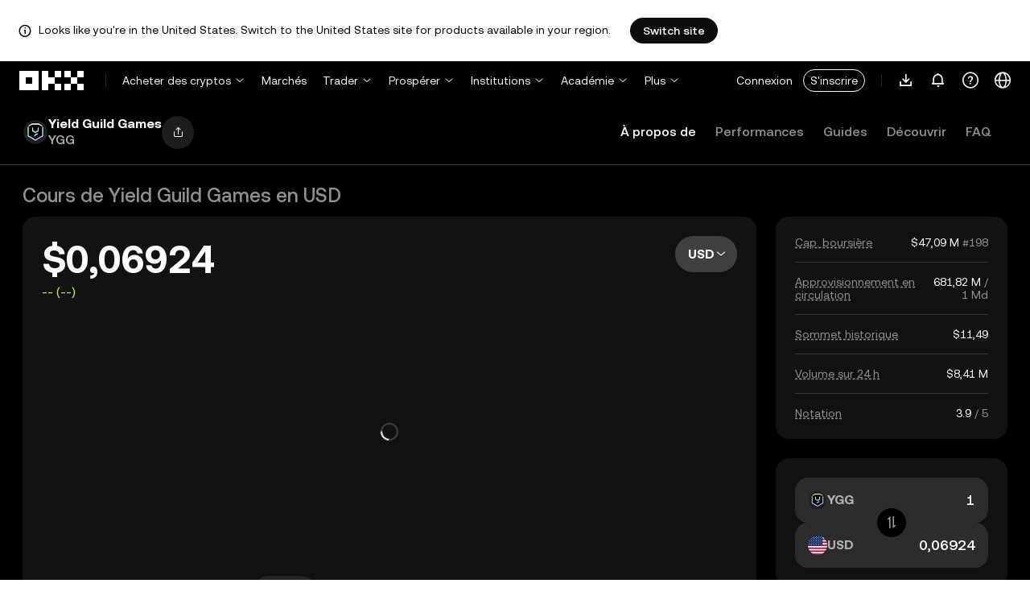

--- FILE ---
content_type: text/html; charset=utf-8
request_url: https://www.okx.com/fr/price/yield-guild-games-ygg
body_size: 32561
content:
<!DOCTYPE html><html lang="fr" dir="" class="  "><head><meta charSet="UTF-8"/><meta name="viewport" content="width=device-width, initial-scale=1.0, maximum-scale=1.0, minimum-scale=1.0, user-scalable=no"/><title>Cours du Yield Guild Games | Indice de prix YGG, graphiques en direct et capitalisation boursière en USD | OKX</title><meta http-equiv="X-UA-Compatible" content="IE=edge,chrome=1"/><meta name="description" content="OKX - 15 déc. 2025 - Le cours en direct de Yield Guild Games est de $0,06924. Le cours de YGG a diminué de 4,83 % en 24 heures, avec une capitalisation boursière de $47,09 M."/><meta name="Author" content="OKX"/><meta name="Copyright" content="okx.com"/><meta name="google-site-verification" content="SVJL-WGbe8_1J05O3I8V4ehAs8L89UDA-bcAyAJ2SLw"/><meta property="og:type" content="website"/><meta property="og:title" content="Cours du Yield Guild Games | Indice de prix YGG, graphiques en direct et capitalisation boursière en USD"/><meta property="og:url" content="https://www.okx.com/fr/price/yield-guild-games-ygg"/><meta property="og:site_name" content="OKX"/><meta property="og:image" content="https://www.okx.com/cdn/assets/imgs/244/84D446EF6A65AF94.jpeg"/><meta property="og:description" content="OKX - 15 déc. 2025 - Le cours en direct de Yield Guild Games est de $0,06924. Le cours de YGG a diminué de 4,83 % en 24 heures, avec une capitalisation boursière de $47,09 M."/><meta name="twitter:card" content="summary_large_image"/><meta name="twitter:site" content="OKX"/><meta name="twitter:title" content="Cours du Yield Guild Games | Indice de prix YGG, graphiques en direct et capitalisation boursière en USD"/><meta name="twitter:description" content="OKX - 15 déc. 2025 - Le cours en direct de Yield Guild Games est de $0,06924. Le cours de YGG a diminué de 4,83 % en 24 heures, avec une capitalisation boursière de $47,09 M."/><meta name="twitter:image" content="https://www.okx.com/cdn/assets/imgs/244/84D446EF6A65AF94.jpeg"/><meta name="full-screen" content="yes"/><meta name="browsermode" content="application"/><meta name="x5-orientation" content="portrait"/><meta name="x5-fullscreen" content="true"/><meta name="x5-page-mode" content="app"/><meta name="apple-mobile-web-app-capable" content="yes"/><meta name="theme-color" content="#121212"/><meta name="yandex-verification" content="aaa987727259a356"/><meta name="naver-site-verification" content="3275b79a3c81ac994632e15ac643c47a64bf1b43"/><link rel="preconnect" href="https://www.okx.com" crossorigin=""/><link rel="dns-prefetch" href="https://www.okx.com"/><link rel="shortcut icon" href="https://www.okx.com/cdn/assets/imgs/226/EB771F0EE8994DD5.png"/><link rel="apple-touch-icon" href="https://www.okx.com/cdn/assets/imgs/253/59830BB78B18A776.png" type="image/png"/><link rel="canonical" href="https://www.okx.com/fr/price/yield-guild-games-ygg"/><link rel="alternate" href="https://www.okx.com/zh-hans/price/yield-guild-games-ygg" hreflang="zh-Hans"/><link rel="alternate" href="https://www.okx.com/pt/price/yield-guild-games-ygg" hreflang="pt"/><link rel="alternate" href="https://www.okx.com/zh-hant/price/yield-guild-games-ygg" hreflang="zh-Hant"/><link rel="alternate" href="https://www.okx.com/fr/price/yield-guild-games-ygg" hreflang="fr"/><link rel="alternate" href="https://www.okx.com/id/price/yield-guild-games-ygg" hreflang="id"/><link rel="alternate" href="https://www.okx.com/ru/price/yield-guild-games-ygg" hreflang="ru"/><link rel="alternate" href="https://www.okx.com/vi/price/yield-guild-games-ygg" hreflang="vi"/><link rel="alternate" href="https://www.okx.com/es-la/price/yield-guild-games-ygg" hreflang="es"/><link rel="alternate" href="https://www.okx.com/ua/price/yield-guild-games-ygg" hreflang="uk"/><link rel="alternate" href="https://www.okx.com/price/yield-guild-games-ygg" hreflang="en"/><link rel="alternate" href="https://www.okx.com/ar/price/yield-guild-games-ygg" hreflang="ar"/><link rel="alternate" href="https://www.okx.com/en-eu/price/yield-guild-games-ygg" hreflang="en-de"/><link rel="alternate" href="https://www.okx.com/en-eu/price/yield-guild-games-ygg" hreflang="en-fr"/><link rel="alternate" href="https://www.okx.com/en-eu/price/yield-guild-games-ygg" hreflang="en-nl"/><link rel="alternate" href="https://www.okx.com/en-eu/price/yield-guild-games-ygg" hreflang="en-it"/><link rel="alternate" href="https://www.okx.com/en-eu/price/yield-guild-games-ygg" hreflang="en-es"/><link rel="alternate" href="https://www.okx.com/en-eu/price/yield-guild-games-ygg" hreflang="en-dk"/><link rel="alternate" href="https://www.okx.com/en-eu/price/yield-guild-games-ygg" hreflang="en-fi"/><link rel="alternate" href="https://www.okx.com/en-eu/price/yield-guild-games-ygg" hreflang="en-sv"/><link rel="alternate" href="https://www.okx.com/en-eu/price/yield-guild-games-ygg" hreflang="en-pl"/><link rel="alternate" href="https://www.okx.com/en-eu/price/yield-guild-games-ygg" hreflang="en-ro"/><link rel="alternate" href="https://www.okx.com/fr-fr/price/yield-guild-games-ygg" hreflang="fr-fr"/><link rel="alternate" href="https://www.okx.com/fi/price/yield-guild-games-ygg" hreflang="fi"/><link rel="alternate" href="https://www.okx.com/sv/price/yield-guild-games-ygg" hreflang="sv"/><link rel="alternate" href="https://www.okx.com/zh-hans-eu/price/yield-guild-games-ygg" hreflang="zh-Hans-de"/><link rel="alternate" href="https://www.okx.com/zh-hans-eu/price/yield-guild-games-ygg" hreflang="zh-Hans-fr"/><link rel="alternate" href="https://www.okx.com/zh-hans-eu/price/yield-guild-games-ygg" hreflang="zh-Hans-nl"/><link rel="alternate" href="https://www.okx.com/zh-hans-eu/price/yield-guild-games-ygg" hreflang="zh-Hans-it"/><link rel="alternate" href="https://www.okx.com/zh-hans-eu/price/yield-guild-games-ygg" hreflang="zh-Hans-es"/><link rel="alternate" href="https://www.okx.com/ru-eu/price/yield-guild-games-ygg" hreflang="ru-de"/><link rel="alternate" href="https://www.okx.com/ru-eu/price/yield-guild-games-ygg" hreflang="ru-ua"/><link rel="alternate" href="https://www.okx.com/ru-eu/price/yield-guild-games-ygg" hreflang="ru-de"/><link rel="alternate" href="https://www.okx.com/ru-eu/price/yield-guild-games-ygg" hreflang="ru-cy"/><link rel="alternate" href="https://www.okx.com/ru-eu/price/yield-guild-games-ygg" hreflang="ru-lv"/><link rel="alternate" href="https://www.okx.com/ua-eu/price/yield-guild-games-ygg" hreflang="uk-pl"/><link rel="alternate" href="https://www.okx.com/ua-eu/price/yield-guild-games-ygg" hreflang="uk-de"/><link rel="alternate" href="https://www.okx.com/ua-eu/price/yield-guild-games-ygg" hreflang="uk-cz"/><link rel="alternate" href="https://www.okx.com/ua-eu/price/yield-guild-games-ygg" hreflang="uk-it"/><link rel="alternate" href="https://www.okx.com/ua-eu/price/yield-guild-games-ygg" hreflang="uk-es"/><link rel="alternate" href="https://www.okx.com/pl/price/yield-guild-games-ygg" hreflang="pl"/><link rel="alternate" href="https://www.okx.com/nl/price/yield-guild-games-ygg" hreflang="nl"/><link rel="alternate" href="https://www.okx.com/de/price/yield-guild-games-ygg" hreflang="de"/><link rel="alternate" href="https://www.okx.com/es-es/price/yield-guild-games-ygg" hreflang="es-es"/><link rel="alternate" href="https://www.okx.com/it/price/yield-guild-games-ygg" hreflang="it"/><link rel="alternate" href="https://www.okx.com/pt-pt/price/yield-guild-games-ygg" hreflang="pt-pt"/><link rel="alternate" href="https://www.okx.com/ro/price/yield-guild-games-ygg" hreflang="ro"/><link rel="alternate" href="https://www.okx.com/cs/price/yield-guild-games-ygg" hreflang="cs"/><link rel="alternate" href="https://www.okx.com/zh-hans-ae/price/yield-guild-games-ygg" hreflang="zh-Hans-ae"/><link rel="alternate" href="https://www.okx.com/en-ae/price/yield-guild-games-ygg" hreflang="en-ae"/><link rel="alternate" href="https://www.okx.com/ru-ae/price/yield-guild-games-ygg" hreflang="ru-ae"/><link rel="alternate" href="https://www.okx.com/fr-ae/price/yield-guild-games-ygg" hreflang="fr-ae"/><link rel="alternate" href="https://www.okx.com/ar-ae/price/yield-guild-games-ygg" hreflang="ar-ae"/><link rel="alternate" href="https://www.okx.com/pt-br/price/yield-guild-games-ygg" hreflang="pt-br"/><link rel="alternate" href="https://www.okx.com/en-br/price/yield-guild-games-ygg" hreflang="en-br"/><link rel="alternate" href="https://www.okx.com/en-au/price/yield-guild-games-ygg" hreflang="en-au"/><link rel="alternate" href="https://www.okx.com/zh-hans-au/price/yield-guild-games-ygg" hreflang="zh-Hans-au"/><link rel="alternate" href="https://www.okx.com/zh-hans-sg/price/yield-guild-games-ygg" hreflang="zh-Hans-sg"/><link rel="alternate" href="https://www.okx.com/en-sg/price/yield-guild-games-ygg" hreflang="en-sg"/><link rel="alternate" href="https://www.okx.com/en-us/price/yield-guild-games-ygg" hreflang="en-us"/><link rel="alternate" href="https://www.okx.com/nb/price/yield-guild-games-ygg" hreflang="nb"/><link rel="alternate" href="https://www.okx.com/en-gb/price/yield-guild-games-ygg" hreflang="en-gb"/><link rel="alternate" href="https://tr.okx.com/price/yield-guild-games-ygg" hreflang="tr"/><link rel="alternate" href="https://tr.okx.com/en/price/yield-guild-games-ygg" hreflang="en-tr"/><link rel="alternate" href="https://www.okx.com/price/yield-guild-games-ygg" hreflang="x-default"/><link rel="preload" type="font/woff2" as="font" crossorigin="" href="https://www.okx.com/cdn/assets/okfe/libs/fonts/OKX_Sans/Regular.woff2"/><link rel="preload" type="font/woff2" as="font" crossorigin="" href="https://www.okx.com/cdn/assets/okfe/libs/fonts/OKX_Sans/Medium.woff2"/><link rel="preload" type="font/woff2" as="font" crossorigin="" href="https://www.okx.com/cdn/assets/okfe/libs/fonts/OKX_Sans/Bold.woff2"/><link rel="stylesheet" type="text/css" href="https://www.okx.com/cdn/assets/okfe/okx-nav/okxGlobal/index.4b1c0af4.css"/><link rel="stylesheet" type="text/css" href="https://www.okx.com/cdn/assets/okfe/okx-nav/global/index.e4741b11.css"/><style>
        *{ margin: 0; padding: 0}
        </style><link rel="stylesheet" type="text/css" href="https://www.okx.com/cdn/assets/okfe/okx-nav/header/index.c79739ce.css"/><link rel="stylesheet" type="text/css" href="https://www.okx.com/cdn/assets/okfe/okx-nav/footer/index.2712fc4e.css"/><link rel="stylesheet" type="text/css" href="https://www.okx.com/cdn/assets/okfe/growth/1254/index.4d12bb83.css"/><link rel="stylesheet" type="text/css" href="https://www.okx.com/cdn/assets/okfe/growth/6145/index.f8bae16f.css"/><link rel="stylesheet" type="text/css" href="https://www.okx.com/cdn/assets/okfe/growth/7478/index.22d9af07.css"/><link rel="stylesheet" type="text/css" href="https://www.okx.com/cdn/assets/okfe/growth/6939/index.1567ea2f.css"/><link rel="stylesheet" type="text/css" href="https://www.okx.com/cdn/assets/okfe/growth/2617/index.402258d8.css"/><link rel="stylesheet" type="text/css" href="https://www.okx.com/cdn/assets/okfe/growth/7694/index.142c5d17.css"/><link rel="stylesheet" type="text/css" href="https://www.okx.com/cdn/assets/okfe/growth/8396/index.b77d4fe1.css"/><link rel="stylesheet" type="text/css" href="https://www.okx.com/cdn/assets/okfe/growth/3100/index.e7e4df6b.css"/><link rel="stylesheet" type="text/css" href="https://www.okx.com/cdn/assets/okfe/growth/1147/index.4226e131.css"/><link rel="stylesheet" type="text/css" href="https://www.okx.com/cdn/assets/okfe/growth/1830/index.248d5339.css"/><link rel="stylesheet" type="text/css" href="https://www.okx.com/cdn/assets/okfe/growth/7957/index.bacba364.css"/><link rel="stylesheet" type="text/css" href="https://www.okx.com/cdn/assets/okfe/growth/price-detail/index.f15d9e2e.css"/></head><body id="body" class="theme-dark pnl-classic brand-exchange" broker-style="" data-responsive="true" data-nav="true"><header id="headerContainer" class="header header-container" data-chain="false"><div id="site-banner-root" class="nav-banner-container"><div class="okx-sticky-container okx-sticky-top site-banner-container" style="position:static;top:0px;background-color:#ffffff;color:#000" id="okx-sticky_-3"><p class="site-banner-text"><i class="icon okx-header-footer-information site-banner-icon"></i><span class="site-banner-tip">Looks like you&#x27;re in the United States. Switch to the United States site for products available in your region.</span></p><button type="button" class="site-banner-link">Switch site</button></div></div><div class="header-wrap  header-with-banner"><button type="button" class="skip-to-content">Aller au contenu principal</button><div class="header-main" data-from="1"><div class="logo-container mode-container" id="logoCon" data-chain="false"><div class="mode-logo"><a class="logo-wrap " href="/fr" aria-label="Logo OKX, allez à la page d’accueil"><img width="82" height="36" class="logo-img   
        " src="[data-uri]" alt="OKX, leader des plateformes d’échange de cryptomonnaies" title="OKX"/></a></div></div><div class="head-spl-lin"></div><nav id="navContainer" class="nav-container" data-from="1" aria-label="Menu principal"><div class="nav-scroll-box"><div class="nav-l-sec other-language-left-section"><div class="nav-l-con"><div class="nav-item is-left nav-buy"><button type="button" class="tab nav-text mu-txt icon okx-header-footer-arrow-chevrons-down" id="title-nav-buy" aria-expanded="false">Acheter des cryptos</button><div class="u-in-ext dp-c-l-ag  " style="z-index:20000"><div aria-labelledby="title-nav-buy" class="extend-box "><a href="/fr/buy-crypto" class="box-item icon okx-header-footer-buy-with-card"><div class="item-box"><div id="" class="item-title">Achat et vente</div><div class="desc">Visa, Mastercard et autres</div></div></a><a href="/fr/p2p/express" class="box-item icon okx-header-footer-p2p-trading"><div class="item-box"><div id="" class="item-title">Trading P2P</div><div class="desc">Achetez/vendez sans frais de trading grâce à plus de 100 modes de paiement</div></div></a><a href="/fr/convert" class="box-item icon okx-header-footer-calculator"><div class="item-box"><div id="" class="item-title">Calculateur de cryptos</div><div class="desc">Vérifiez les taux de conversion en temps réel et les valeurs en crypto</div></div></a></div></div></div><a class="nav-link nav-item is-left nav-market" href="/fr/markets/prices">Marchés</a><div class="nav-item is-left nav-trade"><button type="button" id="title-nav-trade" class="tab nav-text mu-txt icon okx-header-footer-arrow-chevrons-down" aria-expanded="false">Trader</button><div class="u-in-ext dp-c-l-ag drop-panel" style="z-index:20000"><div class="drop-extend-box extend-box extend-panel-box"><div class="drop-panel-box  drop-panel-box-menu trade-drop-panel-box-menu"><ul class="drop-panel-list" aria-labelledby="trading-group-1"><p id="trading-group-1" class="drop-panel-title">Instruments de trading</p><li class="trade-drop-item-con dropdown-panel-li"><a href="/fr/trade-convert#from-page=navigation&amp;from-action=web_header" class="box-item panel-box-item drop-panel-box-item item-convert icon okx-header-footer-convert"><div class="item-box item-panel-drop trade-item-panel-drop "><div class="item-title trade-item-panel-drop-title">Convertir</div><div class="desc">Conversion rapide, sans frais de trading ni glissement</div></div></a></li><li class="dropdown-panel-li"><a href="/fr/trade-spot" class="box-item panel-box-item drop-panel-box-item icon okx-header-footer-spot"><div class="item-box item-panel-drop trade-item-panel-drop "><div class="item-title trade-item-panel-drop-title">Au comptant</div><div class="desc">Acheter et vendre des cryptos facilement</div></div></a><i tabindex="0" role="button" aria-expanded="false" aria-label="Ouvrir le sous-menu Au comptant" class="panel-drop-item-icon trade-panel-drop-item-icon icon okx-header-footer-arrow-chevrons-right"></i></li><li class="dropdown-panel-li"><a href="/fr/trade-swap" class="box-item panel-box-item drop-panel-box-item icon okx-header-footer-futures"><div class="item-box item-panel-drop trade-item-panel-drop "><div class="item-title trade-item-panel-drop-title">Contrats à terme</div><div class="desc">Tradez des contrats à terme à expiration et perpétuels avec effet de levier</div></div></a><i tabindex="0" role="button" aria-expanded="false" aria-label="Ouvrir le sous-menu Contrats à terme" class="panel-drop-item-icon trade-panel-drop-item-icon icon okx-header-footer-arrow-chevrons-right"></i></li><li class="dropdown-panel-li"><a href="/fr/trade-option-chain" class="box-item panel-box-item drop-panel-box-item icon okx-header-footer-ecosystem"><div class="item-box item-panel-drop trade-item-panel-drop "><div class="item-title trade-item-panel-drop-title">Options</div><div class="desc">Tirez parti de la volatilité du marché grâce aux options</div></div></a><i tabindex="0" role="button" aria-expanded="false" aria-label="Ouvrir le sous-menu Options" class="panel-drop-item-icon trade-panel-drop-item-icon icon okx-header-footer-arrow-chevrons-right"></i></li><li class="dropdown-panel-li"><a href="/fr/pre-market" class="box-item panel-box-item drop-panel-box-item icon okx-header-footer-premarket"><div class="item-box item-panel-drop trade-item-panel-drop "><div class="item-title trade-item-panel-drop-title">Contrats perpétuels avant mise sur le marché</div><div class="desc">Échanger de nouvelles cryptos populaires avant qu&#x27;elles ne soient officiellement listées</div></div></a><i tabindex="0" role="button" aria-expanded="false" aria-label="Ouvrir le sous-menu Contrats perpétuels avant mise sur le marché" class="panel-drop-item-icon trade-panel-drop-item-icon icon okx-header-footer-arrow-chevrons-right"></i></li></ul><ul class="drop-panel-list" aria-labelledby="trading-group-2"><p id="trading-group-2" class="drop-panel-title">Outils performants</p><li class="trade-drop-item-con dropdown-panel-li"><a href="/fr/trading-bot" class="box-item panel-box-item drop-panel-box-item icon okx-header-footer-trading-bot"><div class="item-box item-panel-drop trade-item-panel-drop "><div class="item-title trade-item-panel-drop-title">Bots de trading</div><div class="desc">Des stratégies multiples vous permettant de trader facilement</div></div></a></li><li class="trade-drop-item-con dropdown-panel-li"><a href="/fr/liquid-marketplace/nitro" class="box-item panel-box-item drop-panel-box-item icon okx-header-footer-nitro-spreads"><div class="item-box item-panel-drop trade-item-panel-drop "><div class="item-title trade-item-panel-drop-title">Nitro Spreads</div><div class="desc">Liquidité importante pour les écarts des contrats à terme</div></div></a></li><li class="trade-drop-item-con dropdown-panel-li"><a href="/fr/liquid-marketplace/rfq-builder" class="box-item panel-box-item drop-panel-box-item icon okx-header-footer-rfq"><div class="item-box item-panel-drop trade-item-panel-drop "><div class="item-title trade-item-panel-drop-title">Demande de prix (RFQ)</div><div class="desc">Stratégies à plusieurs étapes personnalisées et transactions en bloc</div></div></a></li></ul></div></div></div></div><div class="nav-item is-left nav-earn"><button type="button" class="tab nav-text mu-txt icon okx-header-footer-arrow-chevrons-down" id="title-nav-earn" aria-expanded="false">Prospérer</button><div class="u-in-ext dp-c-l-ag  " style="z-index:20000"><div aria-labelledby="title-nav-earn" class="extend-box "><a href="/fr/earn#from=home" class="box-item icon okx-header-footer-earn"><div class="item-box"><div id="group-item-title-earn-list" class="item-title">Earn</div><div class="desc">Dépassez le stade du HODL. Générez des profits avec Earn</div></div></a><div class="drop-menu-desc-list earn-desc-list"><div role="group" aria-labelledby="group-item-title-earn-list" class="drop-menu-list-item earn-list-item"><a class="drop-menu-item earn-item" href="/fr/earn/simple-earn">Simple Earn</a><a class="drop-menu-item earn-item" href="/fr/earn/onchain-earn">Earn on-chain</a><a class="drop-menu-item earn-item" href="/fr/earn/flash-earn">Flash Earn</a></div><div role="group" aria-labelledby="group-item-title-earn-list" class="drop-menu-list-item earn-list-item"><a class="drop-menu-item earn-item" href="/fr/earn/dual">Dual Investment</a><a class="drop-menu-item earn-item" href="/fr/earn/yield-plus">BTC Yield+</a></div></div><a href="/fr/loan" class="box-item icon okx-header-footer-dex-loan"><div class="item-box"><div id="" class="item-title">Emprunt</div><div class="desc">Empruntez pour gagner, empruntez pour dépenser</div></div></a><a href="/fr/jumpstart#from=home" class="box-item icon okx-header-footer-jumpstart"><div class="item-box"><div id="" class="item-title">Jumpstart</div><div class="desc">Découvrir de nouveaux projets de haute qualité à l’échelle mondiale</div></div></a></div></div></div><div class="nav-item is-left nav-institutions"><button type="button" class="tab nav-text mu-txt icon okx-header-footer-arrow-chevrons-down" id="title-nav-institutions" aria-expanded="false">Institutions</button><div class="u-in-ext dp-c-l-ag  " style="z-index:20000"><div aria-labelledby="title-nav-institutions" class="extend-box "><a href="/fr/institutions" class="box-item icon okx-header-footer-institutions-home"><div class="item-box"><div id="" class="item-title">Accueil Institutions</div><div class="desc">La suite de solutions de trading de cryptos la plus puissante au monde</div></div></a><a href="/fr/rubix" class="box-item icon okx-header-footer-okx-rubix"><div class="item-box"><div id="" class="item-title">OKX Rubix</div><div class="desc">Actifs numériques en tant que service pour les institutions réglementées</div></div></a><a href="/fr/liquid-marketplace" class="box-item icon okx-header-footer-flash-otc"><div class="item-box"><div id="" class="item-title">Marché des liquidités</div><div class="desc">Réseau de liquidités OTC pour les traders professionnels et institutionnels</div></div></a><a href="/fr/okx-api" class="box-item icon okx-header-footer-api-1"><div class="item-box"><div id="" class="item-title">API</div><div class="desc">Connectivité API transparente et à très faible latence</div></div></a><a href="/fr/broker/home" class="box-item icon okx-header-footer-user"><div class="item-box"><div id="" class="item-title">Programme de courtier</div><div class="desc">Accédez à une profondeur de marché de classe mondiale avec des commissions élevées</div></div></a><a href="/fr/managed-sub-account" class="box-item icon okx-header-footer-managed-trading-sub-accounts"><div class="item-box"><div id="" class="item-title">Sous-comptes de trading gérés</div><div class="desc">Gérez les sous-comptes, tradez facilement et en toute sécurité pour plus de profits</div></div></a><a href="/fr/historical-data" class="box-item icon okx-header-footer-historical-market-data"><div class="item-box"><div id="" class="item-title">Données historiques du marché</div><div class="desc">Graphiques en chandelier, regroupement des opérations de trading, données du carnet d’ordres, etc.</div></div></a><a href="/fr/landingpage/institutionalinsights" class="box-item icon okx-header-footer-tips"><div class="item-box"><div id="" class="item-title">Informations institutionnelles</div><div class="desc">Nos dernières recherches et actualités sur le trading institutionnel, et bien plus encore</div></div></a></div></div></div><div class="nav-item is-left nav-academy"><button type="button" class="tab nav-text mu-txt icon okx-header-footer-arrow-chevrons-down" aria-expanded="false">Académie</button><div class="u-in-ext dp-c-l-ag  " style="z-index:20000"><div class="extend-box "><a href="/fr/learn" class="box-item icon okx-header-footer-learn"><div class="item-box"><div id="" class="item-title">En savoir plus sur la crypto</div><div class="desc">Construisez de solides bases en crypto avec des guides simples et des tutoriels</div></div></a><a href="/fr/how-to-buy" class="box-item icon okx-header-footer-wallet"><div class="item-box"><div id="" class="item-title">Comment acheter des cryptos ?</div><div class="desc">Suivez les instructions étape par étape pour acheter de la crypto</div></div></a><a href="/fr/help/section/faq-getting-started" class="box-item icon okx-header-footer-getting-started"><div class="item-box"><div id="" class="item-title">Bien démarrer</div><div class="desc">Trouvez des réponses aux questions courantes de votre parcours crypto</div></div></a><a href="/fr/price" class="box-item icon okx-header-footer-analysis"><div class="item-box"><div id="" class="item-title">Cours des cryptos</div><div class="desc">Suivez les cours des cryptos en temps réel et les mouvements du marché</div></div></a><a href="/fr/learn/category/trends" class="box-item icon okx-header-footer-trendy-news"><div class="item-box"><div id="" class="item-title">Actualités crypto</div><div class="desc">Restez informé des dernières actualités et tendances en matière de crypto</div></div></a><a href="/fr/learn/category/blog" class="box-item icon okx-header-footer-feed"><div class="item-box"><div id="" class="item-title">Blog</div><div class="desc">Lisez les analyses et les témoignages de notre équipe</div></div></a></div></div></div><div class="nav-item is-left nav-more"><button type="button" class="tab nav-text mu-txt icon okx-header-footer-arrow-chevrons-down" aria-expanded="false">Plus</button><div class="drop-sm-down u-in-ext dp-c-l-ag " style="z-index:20000"><div class="info-extend-box"><div class="extend-box extend-small-box"><div class="box-title">Produits</div><a href="/fr/xbtc" class="box-item icon okx-header-footer-xbtc" aria-label="xBTC">xBTC</a><a href="/fr/wallet-security" class="box-item icon okx-header-footer-security-of-funds" aria-label="Sécurité des fonds">Sécurité des fonds</a><a href="/fr/status" class="box-item icon okx-header-footer-status" aria-label="Statut">Statut</a><a href="/fr/proof-of-reserves" class="box-item icon okx-header-footer-proof-of-reservation" aria-label="Preuve réserves">Preuve réserves</a><a href="/fr/protect" class="box-item item-protect icon okx-header-footer-user-protection" aria-label="Protection OKX">Protection OKX</a><a href="https://web3.okx.com/" target="_blank" class="box-item item-web3 icon okx-header-footer-web3-defi" aria-label="Web3">Web3</a></div><div class="extend-box extend-small-box"><div class="box-title">Autres</div><a href="/fr/campaign-center" class="box-item item-campaign icon okx-header-footer-fireworks" aria-label="Centre des campagnes">Centre des campagnes</a><a href="/fr/rewards" class="box-item item-rewards icon okx-header-footer-rewards" aria-label="Mes récompenses">Mes récompenses</a><a href="/fr/referral" class="box-item icon okx-header-footer-referral-updated" aria-label="Parrainage">Parrainage</a><a href="/fr/vip" class="box-item icon okx-header-footer-vip" aria-label="Programme VIP">Programme VIP</a><a href="/fr/affiliates" class="box-item icon okx-header-footer-node" aria-label="Affiliés">Affiliés</a><a href="/fr/ventures" class="box-item icon okx-header-footer-blockdream-ventures-1" aria-label="OKX Ventures">OKX Ventures</a><a href="/fr/landingpage/tradingview" class="box-item icon okx-header-footer-trading-view" aria-label="Trader sur TradingView">Trader sur TradingView</a><a href="/fr/token-listing-apply" class="box-item icon okx-header-footer-listing-application" aria-label="Demande de cotation">Demande de cotation</a><a href="/fr/fees" class="box-item icon okx-header-footer-fees" aria-label="Frais">Frais</a></div></div></div></div></div></div><div class="nav-null"></div><div class="header-search-box" id="headerSearchBox"></div><div class="user-no-login"><a class="passport-btn user-login-btn monitor-login" href="/fr/account/login">Connexion</a><a class="passport-btn user-register-btn monitor-register" href="/fr/account/register?action=header_register_btn">S&#x27;inscrire</a></div><div class="header-line"></div><div class="nav-r-sec"><div class="nav-r-con"><div class="nav-download other-wrap "><button type="button" aria-label="Téléchargez notre application. Le menu comprend un code QR et d&#x27;autres options de téléchargement." class="download-app icon okx-header-footer-download"></button><div class="drop-down-list drop-c-right-align drop-animation download-drop-menu " style="z-index:20000"></div></div><div class="nav-notice other-wrap "><button type="button" aria-label="Notifications et annonces" class="notice-icon icon okx-header-footer-notice"></button></div><div class="nav-item nav-custom other-wrap"><button type="button" aria-label="Demandez de l&#x27;aide ou suivez nos réseaux sociaux" class="custom-logo icon okx-header-footer-question"></button><button type="button" class="nav-text mu-txt user-support-text icon okx-header-footer-arrow-chevrons-down">Assistance</button><div class="drop-down-list drop-c-right-align " style="z-index:20000"><a class="extend-link" href="/fr/help">Centre d&#x27;assistance</a><a id="myRequest" class="extend-link request-link" href="/fr/support-center/history">Mes tickets</a><a class="extend-link" href="/fr/community">Connexion avec OKX</a></div></div><div class="nav-item nav-language other-wrap"><button aria-haspopup="true" aria-expanded="false" type="button" aria-label="Changer de langue ou de devise" class="now-language icon okx-header-footer-language"></button></div></div></div><nav class="action-container"><button type="button" class="header-menu-btn icon okx-header-footer-hamburger" id="headerMenuBtn" aria-label="Ouvrir le menu avec des options supplémentaires" aria-controls="navColumnContainer" aria-expanded="false"></button></nav></div></nav></div></div><script data-id="__header_data_for_ssr__" type="application/json" id="headerState">{"headerContext":{"logoImgUrl":"https://www.okx.com/cdn/assets/imgs/221/187957948BD02D97.png","templateConfig":null,"marketBanner":{"target":"/en-us","market":"us","locale":"en_US","title":"Looks like you’re in the United States","banner":"Looks like you're in the United States. Switch to the United States site for products available in your region.","popup":"Switch to the United States site for products available in your region.","btnText":"Switch site"},"isSSRSuccess":true}}</script></header><div class="home-container"><div id="root" role="main"><div class="index_pageContainer__gDMtG"><div class="Navigation_navigation__I94EC" style="top:0"><div class="Navigation_navigationContainer__lzDR3" style="height:80px"><div class="Navigation_flexContainer__ePYru"><div class="CoinInfo_symbolContainer__bcGLm"><picture class="growth growth-picture growth-picture-font"><source srcSet="https://www.okx.com/cdn/announce/20250724/1753324590488a4bc34cb-d237-4034-b394-365941ac32e6.png?x-oss-process=image/format,webp/ignore-error,1"/><img iconSrc="https://www.okx.com/cdn/announce/20250724/1753324590488a4bc34cb-d237-4034-b394-365941ac32e6.png" class="CoinInfo_currencyImg__-W8pk index_currencyImg__YaUpL" src="https://www.okx.com/cdn/announce/20250724/1753324590488a4bc34cb-d237-4034-b394-365941ac32e6.png" alt="YGG"/></picture><div class="CoinInfo_titleContainer__Eieyu"><div class="CoinInfo_name__Ag6ca">Yield Guild Games</div><div>YGG</div></div></div><div class="Navigation_symbolContainer__nKML4"><i class="icon iconfont ShareButton_shareIcon__DWA9W okds-share growth-a11y-button" role="button" aria-label="" tabindex="0"></i></div></div><div class="growth growth-tabs-var growth-tabs NavTab_tabs__54xRm"><div class="growth-tabs-pane-list growth-tabs-pane-list-xl growth-tabs-pane-list-blue growth-tabs-pane-list-underline growth-tabs-pane-list-underline-no-line"><div class="growth-tabs-pane-list-wrapper"><div class="growth-tabs-pane-list-container NavTab_paneListContainer__rS51b" role="tablist"><div class="growth-tabs-pane-list-flex-shrink"><div class="growth-tabs-pane growth-tabs-pane-xl growth-tabs-pane-blue growth-tabs-pane-underline no-active-border growth-tabs-pane-no-padding growth-tabs-pane-underline-active " data-pane-id="0" id="_R_9_-0" role="tab" aria-selected="true" tabindex="0">À propos de</div><div class="growth-tabs-pane growth-tabs-pane-xl growth-tabs-pane-blue growth-tabs-pane-underline no-active-border growth-tabs-pane-no-padding" data-pane-id="1" id="_R_9_-1" role="tab" aria-selected="false" tabindex="-1">Performances</div><div class="growth-tabs-pane growth-tabs-pane-xl growth-tabs-pane-blue growth-tabs-pane-underline no-active-border growth-tabs-pane-no-padding" data-pane-id="2" id="_R_9_-2" role="tab" aria-selected="false" tabindex="-1">Guides</div><div class="growth-tabs-pane growth-tabs-pane-xl growth-tabs-pane-blue growth-tabs-pane-underline no-active-border growth-tabs-pane-no-padding" data-pane-id="3" id="_R_9_-3" role="tab" aria-selected="false" tabindex="-1">Découvrir</div><div class="growth-tabs-pane growth-tabs-pane-xl growth-tabs-pane-blue growth-tabs-pane-underline no-active-border growth-tabs-pane-no-padding" data-pane-id="4" id="_R_9_-4" role="tab" aria-selected="false" tabindex="-1">FAQ</div></div></div></div></div></div></div></div><div class="index_priceDetailPage__QfBVy index_pageContainer__VCzmQ"><div class="index_headerGrid__6j11E"><div class="index_headerContainer__ZCvjK"><div class="index_title__K1LTk"><h1 class="index_price__VXAhl">Cours de Yield Guild Games</h1> en <!-- -->USD</div></div></div><div class="index_main__TpGnW index_contentContainer__-4LV7 index_xlCol3__1mhYI"><div class="index_leftContainer__O47Z8"><div class="index_contentCardContainer__U32hy"><div class="index_headerPriceContainer__w7eS4" id="price-detail-header-price"><div class="index_headerPriceWrapper__mZcT8"><div><div class="PriceDisplay_price__mJUYC">$0,06924</div><div class="PriceDisplay_up__dJZiG">-- (--)</div></div></div><div class="Selector_selector__VBJWp Selector_disabled__OL9Vh"><div class="Selector_title__ilRrx"><span>USD</span><i class="icon iconfont okds-arrow-chevron-down-md" role="img" aria-hidden="true"></i></div></div></div><div><div class="index_priceChart__OZHbK"><div class="index_chartCanvas__-TB-Y"></div><div class="growth growth-loader-var growth-loader growth-loader-mask index_loadingContainer__unxgo" style="z-index:3"><div class="growth growth-loader-var growth-loader" role="region" aria-live="polite"><div class="growth-loader-spin growth-loader-spin-md growth-loader-spin-primary"></div><span class="growth-a11y-text"></span></div></div></div><div class="index_tabContainer__hZEZo"><div class="index_periodTab__kCHdS index_disabled__vkcGj"><button type="button" class="index_tab__EmL3F">1 h</button><button type="button" class="index_tab__EmL3F index_selected__mWX0T">24 h</button><button type="button" class="index_tab__EmL3F">1 sem</button><button type="button" class="index_tab__EmL3F">1 mois</button><button type="button" class="index_tab__EmL3F">1 an</button><button type="button" class="index_tab__EmL3F">2 ans</button></div></div><div class="index_chartDescription__7HBh9"><div class="Hint_hint__9w65c">Dernière mise à jour le --.<div data-testid="okd-popup" class="growth growth-popup-var growth-popup growth-tooltip growth-tooltip-var growth-tooltip-neutral  "><i class="icon iconfont okds-information-circle Hint_informationIcon__pUYRw" style="font-size:12px" role="img" aria-hidden="true"></i></div></div></div></div></div><div id="price-detail-about"><div id="about-token-summary-section-title"><div class="SectionHeader_sectionHeader__3m992 index_sectionHeader__aNeqo"><div class=""><h2 class="index_headerTitle__5c-YJ">À propos de Yield Guild Games</h2></div></div></div><div class="index_content__BapD0"><div class="index_contentItem__HExLI"><div class="index_contentCardContainer__U32hy"><div class="index_resourcesContainer__T5izF"><div class="index_categoryTagsContainer__ekn0g"><div class="growth growth-tag-var growth-tag growth-tag-lg growth-tag-fill-grey">Jeux</div><div class="growth growth-tag-var growth-tag growth-tag-lg growth-tag-fill-grey">Jeton non fongible (NFT)</div></div><div class="index_resourcesList__H91wZ"><a href="https://yieldguild.io/" rel="nofollow noopener noreferrer" target="_blank" data-resource="official_website" class="growth-powerLink-a11y growth-powerLink index_resourceLink__HTXjh"><div class="index_resourceContent__wqJvU"><i class="icon iconfont okx-growth-official-website okx-growth-official-website" style="font-size:20px" role="img" aria-hidden="true"></i><span>Site web officiel</span></div></a><a href="https://www.yieldguild.io/YGG-Whitepaper-English.pdf" rel="nofollow noopener noreferrer" target="_blank" data-resource="whitepaper" class="growth-powerLink-a11y growth-powerLink index_resourceLink__HTXjh"><div class="index_resourceContent__wqJvU"><i class="icon iconfont okx-trading-trade-rules okx-trading-trade-rules" style="font-size:20px" role="img" aria-hidden="true"></i><span>Livre blanc</span></div></a><a href="https://www.oklink.com/eth/token/0x25f8087ead173b73d6e8b84329989a8eea16cf73" rel="nofollow noopener noreferrer" target="_blank" data-resource="block_explorer" class="growth-powerLink-a11y growth-powerLink index_resourceLink__HTXjh"><div class="index_resourceContent__wqJvU"><i class="icon iconfont okx-growth-area okx-growth-area" style="font-size:20px" role="img" aria-hidden="true"></i><span>Explorateur de blocs</span></div></a><div data-testid="okd-popup" class="growth growth-popup-var growth-popup growth-tooltip growth-tooltip-var growth-tooltip-neutral   index_disclaimerTooltip__IaA6P growth-a11y-button" role="button" tabindex="0" aria-controls="_R_2l0paH1_-layer" aria-haspopup="true" aria-expanded="false" id="_R_2l0paH1_-reference">À propos des sites Web tiers</div></div><div class="index_auditContainer__F8T8p"><a href="https://skynet.certik.com/projects/yield-guild-games?utm_source=okx" rel="nofollow noopener noreferrer" target="_blank" class="growth-powerLink-a11y growth-powerLink index_auditLink__3GGQe"><picture class="growth growth-picture growth-picture-font"><source srcSet="https://www.okx.com/cdn/invest/coin/certik_website_0414.png?x-oss-process=image/format,webp/resize,w_36,type_6/ignore-error,1"/><img width="18" height="18" style="width:18px;height:18px" class="index_auditImage__CpTJ-" src="https://www.okx.com/cdn/invest/coin/certik_website_0414.png?x-oss-process=image/resize,w_36,type_6/ignore-error,1" alt=""/></picture>CertiK</a><div class="index_lastUpdateCell__-EjqN">Dernier audit : 26 sept. 2022, (UTC+8)</div></div></div></div></div></div></div><div id="price-detail-price-performance"><div id="price-performance-section-title"><div class="SectionHeader_sectionHeader__3m992 index_sectionHeader__aNeqo"><div class=""><h2 class="index_headerTitle__5c-YJ">Performance du cours de Yield Guild Games</h2></div></div></div><div class="index_contentContainer__-aQ0P"><div class="index_performanceContainer__eiXE9"><div class="index_priceChangeContainer__zwrug"><div data-ssr-id="price-detail-price-change"><div class="index_priceChangeCard__-0F7h index_contentCardContainer__U32hy"><div class="index_container__kp0QM"><div class="index_field__IMuBd"><div class="index_label__FL4wf">Année dernière</div><div class="index_priceContainer__tjOiX"><div class="index_changePercentage__Nq8da common_down__G0jHi">-89,51 %</div><div>$0,66</div></div></div><div class="index_field__IMuBd"><div class="index_label__FL4wf">3 mois</div><div class="index_priceContainer__tjOiX"><div class="index_changePercentage__Nq8da common_down__G0jHi">-65,42 %</div><div>$0,20</div></div></div><div class="index_field__IMuBd"><div class="index_label__FL4wf">30 jours</div><div class="index_priceContainer__tjOiX"><div class="index_changePercentage__Nq8da common_down__G0jHi">-33,36 %</div><div>$0,10</div></div></div><div class="index_field__IMuBd"><div class="index_label__FL4wf">7 jours</div><div class="index_priceContainer__tjOiX"><div class="index_changePercentage__Nq8da common_down__G0jHi">-5,03 %</div><div>$0,07</div></div></div></div></div></div></div></div></div></div><div id="price-detail-guides"><div id="guide-section-title"><div class="SectionHeader_sectionHeader__3m992 index_sectionHeader__aNeqo"><div class=""><h2 class="index_headerTitle__5c-YJ">Guides</h2></div></div></div><div class="index_guideContainer__85god"><div class="index_container__1aimM"><div class="index_contentCardContainer__U32hy"><div class="index_linkCard__VHYz5"><div class="index_title__uOz8E">Découvrez comment acheter Yield Guild Games</div><div class="index_description__X-fMb">On peut vite se sentir dépassé lorsque l’on se lance dans les cryptos. Cependant, apprendre où et comment acheter des cryptos est plus simple que vous ne l’imaginez.</div><div class="growth growth-hyperlink-var growth-hyperlink growth-hyperlink-primary growth-hyperlink-md growth-hyperlink-medium index_button__2s1MB" data-testid="okd-hyperlink"><a href="/fr/how-to-buy/yield-guild-games-ygg" rel="noopener" target="_self" aria-label="Ouvrez la page « Comment acheter » de ce jeton dans un nouvel onglet." class="growth-powerLink-a11y growth-hyperlink-text">Lancez-vous</a><i class="icon iconfont okds-arrow-chevron-right-centered-md icon-arrow" role="img" aria-hidden="true"></i></div></div></div><div class="index_contentCardContainer__U32hy"><div class="index_linkCard__VHYz5"><div class="index_title__uOz8E">Prédire les cours de Yield Guild Games</div><div class="index_description__X-fMb">Combien vaudra Yield Guild Games au cours des prochaines années ? Découvrez les avis de la communauté et faites vos prédictions.</div><div class="growth growth-hyperlink-var growth-hyperlink growth-hyperlink-primary growth-hyperlink-md growth-hyperlink-medium index_button__2s1MB" data-testid="okd-hyperlink"><a href="/fr/price-prediction/yield-guild-games-ygg" rel="noopener" target="_self" aria-label="Ouvrez la page « Prédiction du cours » de ce jeton dans un nouvel onglet." class="growth-powerLink-a11y growth-hyperlink-text">Prévisions</a><i class="icon iconfont okds-arrow-chevron-right-centered-md icon-arrow" role="img" aria-hidden="true"></i></div></div></div><div class="index_contentCardContainer__U32hy"><div class="index_linkCard__VHYz5"><div class="index_title__uOz8E">Afficher l&#x27;historique du cours de Yield Guild Games</div><div class="index_description__X-fMb">Suivez l&#x27;historique des cours de vos Yield Guild Games pour surveiller la performance de vos actifs détenus au fil du temps. Vous pouvez facilement consulter les valeurs d&#x27;ouverture et de clôture, les plus hauts, les plus bas et le volume de trading à l&#x27;aide du tableau ci-dessous.</div><div class="growth growth-hyperlink-var growth-hyperlink growth-hyperlink-primary growth-hyperlink-md growth-hyperlink-medium index_button__2s1MB" data-testid="okd-hyperlink"><a href="/fr/price-history/yield-guild-games-ygg" rel="noopener" target="_self" aria-label="Ouvrez la page « Historique des cours » de ce jeton dans un nouvel onglet." class="growth-powerLink-a11y growth-hyperlink-text">Consulter maintenant</a><i class="icon iconfont okds-arrow-chevron-right-centered-md icon-arrow" role="img" aria-hidden="true"></i></div></div></div></div><div class="index_container__LlJ+Y" id="price-detail-guide-banner"><div class="index_pictureContainer__UO89c" style="width:246px"><picture class="growth growth-picture index_bannerPicture__C0Ik5 growth-picture-font"><source srcSet="https://www.okx.com/cdn/assets/imgs/257/031D61A29FB4EC23.png?x-oss-process=image/format,webp/resize,w_492,type_6/ignore-error,1"/><img width="246" style="width:246px" class="" src="https://www.okx.com/cdn/assets/imgs/257/031D61A29FB4EC23.png?x-oss-process=image/resize,w_492,type_6/ignore-error,1" alt=""/></picture></div><div class="index_contentContainer__jzrUf"><div class="index_title__z4V2i">Acquérez Yield Guild Games en 3 étapes</div><div class="index_description__JkpxQ"><div class="index_description__FrDnm"><div class="index_step__ZpN0a"><i class="icon iconfont okds-selected index_icon__Zysfg" style="font-size:20px" role="img" aria-hidden="true"></i><p>Créez gratuitement un compte OKX.</p></div><div class="index_step__ZpN0a"><i class="icon iconfont okds-selected index_icon__Zysfg" style="font-size:20px" role="img" aria-hidden="true"></i><p>Approvisionnez votre compte.</p></div><div class="index_step__ZpN0a"><i class="icon iconfont okds-selected index_icon__Zysfg" style="font-size:20px" role="img" aria-hidden="true"></i><p>Choisissez votre crypto.</p></div></div></div><div><a href="/fr/account/register" rel="noopener" target="" aria-label="Cela vous redirigera vers la page d&#x27;inscription." type="button" class="growth-powerLink-a11y growth growth-button-var growth-btn btn-md btn-fill-primary"><span class="btn-content">Démarrer</span></a></div></div></div></div></div><div id="price-detail-related-tokens-ssr"><div id="price-detail-related-tokens"><div><div class="SectionHeader_sectionHeader__3m992 index_sectionHeader__aNeqo"><div class=""><h2 class="index_headerTitle__5c-YJ">Plus à explorer</h2></div></div></div><div class="index_relatedTokens__Df0Oj"><div class="index_container__w71b9"><div class="index_title__Z6by9" id="trading-pairs-section-title">Paires de trading Yield Guild Games</div><div class="index_tokenList__wy+Cu"><a href="/fr/trade-spot/ygg-usdt" rel="noopener" class="growth-powerLink-a11y growth-powerLink Token_tokenPill__y3dSO"><div class="growth growth-avatar-var growth-avatar growth-avatar-md Token_icon__DuXPl" style="width:24px;height:24px"><picture class="growth growth-picture growth-picture-font"><img class="growth-avatar-img Token_iconImage__pYra3" src="https://www.okx.com/cdn/announce/20250724/1753324590488a4bc34cb-d237-4034-b394-365941ac32e6.png?x-oss-process=image/resize,w_48,type_6/ignore-error,1" alt=""/></picture></div><div class="Token_name__ghzgx">YGG/USDT</div><div class="Token_price__hrXZN">0,069230</div></a></div></div><div class="index_container__w71b9"><div class="index_title__Z6by9" id="conversions-section-title">Conversions Yield Guild Games </div><div class="index_tokenList__wy+Cu"><a href="/fr/convert/ygg-to-eur" rel="noopener" class="growth-powerLink-a11y growth-powerLink Token_tokenPill__y3dSO"><div class="growth growth-avatar-var growth-avatar growth-avatar-md Token_icon__DuXPl" style="width:24px;height:24px"><picture class="growth growth-picture growth-picture-font"><img class="growth-avatar-img Token_iconImage__pYra3" src="https://www.okx.com/cdn/assets/imgs/206/36226FB602EB963A.png?x-oss-process=image/resize,w_48,type_6/ignore-error,1" alt=""/></picture></div><div class="Token_name__ghzgx">YGG vers EUR</div><div class="Token_price__hrXZN">0,058812 €</div></a><a href="/fr/convert/ygg-to-usd" rel="noopener" class="growth-powerLink-a11y growth-powerLink Token_tokenPill__y3dSO"><div class="growth growth-avatar-var growth-avatar growth-avatar-md Token_icon__DuXPl" style="width:24px;height:24px"><picture class="growth growth-picture growth-picture-font"><img class="growth-avatar-img Token_iconImage__pYra3" src="https://www.okx.com/cdn/assets/imgs/206/16F6BF5C73C8BD70.png?x-oss-process=image/resize,w_48,type_6/ignore-error,1" alt=""/></picture></div><div class="Token_name__ghzgx">YGG vers USD</div><div class="Token_price__hrXZN">0,069060 $</div></a><a href="/fr/convert/ygg-to-gbp" rel="noopener" class="growth-powerLink-a11y growth-powerLink Token_tokenPill__y3dSO"><div class="growth growth-avatar-var growth-avatar growth-avatar-md Token_icon__DuXPl" style="width:24px;height:24px"><picture class="growth growth-picture growth-picture-font"><img class="growth-avatar-img Token_iconImage__pYra3" src="https://www.okx.com/cdn/assets/imgs/206/B1DDB644AD7F956A.png?x-oss-process=image/resize,w_48,type_6/ignore-error,1" alt=""/></picture></div><div class="Token_name__ghzgx">YGG vers GBP</div><div class="Token_price__hrXZN">0,051615 £</div></a><a href="/fr/convert/ygg-to-xof" rel="noopener" class="growth-powerLink-a11y growth-powerLink Token_tokenPill__y3dSO"><div class="growth growth-avatar-var growth-avatar growth-avatar-md Token_icon__DuXPl" style="width:24px;height:24px"><picture class="growth growth-picture growth-picture-font"><img class="growth-avatar-img Token_iconImage__pYra3" src="https://www.okx.com/cdn/assets/imgs/2111/DF506717FA551FBC.png?x-oss-process=image/resize,w_48,type_6/ignore-error,1" alt=""/></picture></div><div class="Token_name__ghzgx">YGG vers XOF</div><div class="Token_price__hrXZN">38,5786 F CFA</div></a><a href="/fr/convert/ygg-to-xaf" rel="noopener" class="growth-powerLink-a11y growth-powerLink Token_tokenPill__y3dSO"><div class="growth growth-avatar-var growth-avatar growth-avatar-md Token_icon__DuXPl" style="width:24px;height:24px"><picture class="growth growth-picture growth-picture-font"><img class="growth-avatar-img Token_iconImage__pYra3" src="https://www.okx.com/cdn/assets/imgs/2111/CB8DEB4485D86D1F.png?x-oss-process=image/resize,w_48,type_6/ignore-error,1" alt=""/></picture></div><div class="Token_name__ghzgx">YGG vers XAF</div><div class="Token_price__hrXZN">38,5786 FCFA</div></a><a href="/fr/convert/ygg-to-mad" rel="noopener" class="growth-powerLink-a11y growth-powerLink Token_tokenPill__y3dSO"><div class="growth growth-avatar-var growth-avatar growth-avatar-md Token_icon__DuXPl" style="width:24px;height:24px"><picture class="growth growth-picture growth-picture-font"><img class="growth-avatar-img Token_iconImage__pYra3" src="https://www.okx.com/cdn/assets/imgs/207/76DD3E5648455A0E.png?x-oss-process=image/resize,w_48,type_6/ignore-error,1" alt=""/></picture></div><div class="Token_name__ghzgx">YGG vers MAD</div><div class="Token_price__hrXZN">0,63456 MAD</div></a><a href="/fr/convert/ygg-to-tnd" rel="noopener" class="growth-powerLink-a11y growth-powerLink Token_tokenPill__y3dSO"><div class="growth growth-avatar-var growth-avatar growth-avatar-md Token_icon__DuXPl" style="width:24px;height:24px"><picture class="growth growth-picture growth-picture-font"><img class="growth-avatar-img Token_iconImage__pYra3" src="https://www.okx.com/cdn/assets/imgs/2112/FC27F27E1AA59E7B.png?x-oss-process=image/resize,w_48,type_6/ignore-error,1" alt=""/></picture></div><div class="Token_name__ghzgx">YGG vers TND</div><div class="Token_price__hrXZN">0,20138 TND</div></a></div><div class="index_buttonContainer__Drz7h"><a href="/fr/convert" rel="noopener" class="growth-powerLink-a11y growth-powerLink"><span class="index_fallbackButton__KN2GJ"><span class="index_buttonContent__h6zWS">Afficher toutes les conversions</span><i class="icon iconfont okds-arrow-chevron-right-centered-md" style="font-size:16" role="img" aria-hidden="true"></i></span></a></div></div><div class="index_container__w71b9"><div class="index_title__Z6by9" id="top-picks-section-title">Les meilleurs choix du jour</div><div class="index_tokenList__wy+Cu"><a href="/fr/price/bitcoin-btc" rel="noopener" class="growth-powerLink-a11y growth-powerLink Token_tokenPill__y3dSO"><div class="growth growth-avatar-var growth-avatar growth-avatar-md Token_icon__DuXPl" style="width:24px;height:24px"><picture class="growth growth-picture growth-picture-font"><img class="growth-avatar-img Token_iconImage__pYra3" src="https://www.okx.com/cdn/announce/20230419/168187541969745fb238e-d1b3-4ce6-962b-13437f92960d.png?x-oss-process=image/resize,w_48,type_6/ignore-error,1" alt=""/></picture></div><div class="Token_name__ghzgx">Bitcoin</div><div class="Token_symbol__Z5CNG">BTC</div><div class="Token_price__hrXZN">$88 653,6</div><div class="Token_percentageChange__W2l+L Token_down__tb2bB">-1,69 %</div></a><a href="/fr/price/ethereum-eth" rel="noopener" class="growth-powerLink-a11y growth-powerLink Token_tokenPill__y3dSO"><div class="growth growth-avatar-var growth-avatar growth-avatar-md Token_icon__DuXPl" style="width:24px;height:24px"><picture class="growth growth-picture growth-picture-font"><img class="growth-avatar-img Token_iconImage__pYra3" src="https://www.okx.com/cdn/announce/20230419/1681875475851e1d1320b-a48f-4c1a-a6fd-3c4ec0a3cc7e.png?x-oss-process=image/resize,w_48,type_6/ignore-error,1" alt=""/></picture></div><div class="Token_name__ghzgx">Ethereum</div><div class="Token_symbol__Z5CNG">ETH</div><div class="Token_price__hrXZN">$3 089,06</div><div class="Token_percentageChange__W2l+L Token_down__tb2bB">-0,64 %</div></a><a href="/fr/price/midnight-night" rel="noopener" class="growth-powerLink-a11y growth-powerLink Token_tokenPill__y3dSO"><div class="growth growth-avatar-var growth-avatar growth-avatar-md Token_icon__DuXPl" style="width:24px;height:24px"><picture class="growth growth-picture growth-picture-font"><img class="growth-avatar-img Token_iconImage__pYra3" src="https://www.okx.com/cdn/announce/20251208/176517974079844220cc1-3d14-4773-9f2f-8c3763b69e95.png?x-oss-process=image/resize,w_48,type_6/ignore-error,1" alt=""/></picture></div><div class="Token_name__ghzgx">Midnight</div><div class="Token_symbol__Z5CNG">NIGHT</div><div class="Token_price__hrXZN">$0,067544</div><div class="Token_percentageChange__W2l+L Token_up__HYi38">+26,50 %</div></a><a href="/fr/price/solana-sol" rel="noopener" class="growth-powerLink-a11y growth-powerLink Token_tokenPill__y3dSO"><div class="growth growth-avatar-var growth-avatar growth-avatar-md Token_icon__DuXPl" style="width:24px;height:24px"><picture class="growth growth-picture growth-picture-font"><img class="growth-avatar-img Token_iconImage__pYra3" src="https://www.okx.com/cdn/announce/20230419/1681875530349f92aa4a2-db30-4964-999c-ef7eb6f3914a.png?x-oss-process=image/resize,w_48,type_6/ignore-error,1" alt=""/></picture></div><div class="Token_name__ghzgx">Solana</div><div class="Token_symbol__Z5CNG">SOL</div><div class="Token_price__hrXZN">$130,18</div><div class="Token_percentageChange__W2l+L Token_down__tb2bB">-2,07 %</div></a><a href="/fr/price/dogecoin-doge" rel="noopener" class="growth-powerLink-a11y growth-powerLink Token_tokenPill__y3dSO"><div class="growth growth-avatar-var growth-avatar growth-avatar-md Token_icon__DuXPl" style="width:24px;height:24px"><picture class="growth growth-picture growth-picture-font"><img class="growth-avatar-img Token_iconImage__pYra3" src="https://www.okx.com/cdn/announce/20230419/168187545703814a061ab-16b9-4cc6-9151-327296c29f36.png?x-oss-process=image/resize,w_48,type_6/ignore-error,1" alt=""/></picture></div><div class="Token_name__ghzgx">Dogecoin</div><div class="Token_symbol__Z5CNG">DOGE</div><div class="Token_price__hrXZN">$0,13417</div><div class="Token_percentageChange__W2l+L Token_down__tb2bB">-3,57 %</div></a><a href="/fr/price/core-core" rel="noopener" class="growth-powerLink-a11y growth-powerLink Token_tokenPill__y3dSO"><div class="growth growth-avatar-var growth-avatar growth-avatar-md Token_icon__DuXPl" style="width:24px;height:24px"><picture class="growth growth-picture growth-picture-font"><img class="growth-avatar-img Token_iconImage__pYra3" src="https://www.okx.com/cdn/announce/20240118/1705547507709720ac4a2-59c9-4132-8e9e-0731e5eb908f.png?x-oss-process=image/resize,w_48,type_6/ignore-error,1" alt=""/></picture></div><div class="Token_name__ghzgx">Core</div><div class="Token_symbol__Z5CNG">CORE</div><div class="Token_price__hrXZN">$0,1618</div><div class="Token_percentageChange__W2l+L Token_up__HYi38">+11,50 %</div></a><a href="/fr/price/humidifi-wet" rel="noopener" class="growth-powerLink-a11y growth-powerLink Token_tokenPill__y3dSO"><div class="growth growth-avatar-var growth-avatar growth-avatar-md Token_icon__DuXPl" style="width:24px;height:24px"><picture class="growth growth-picture growth-picture-font"><img class="growth-avatar-img Token_iconImage__pYra3" src="https://www.okx.com/cdn/announce/20251212/17655328617942ed921e6-c419-4445-8a3d-ff73e00ad40b.png?x-oss-process=image/resize,w_48,type_6/ignore-error,1" alt=""/></picture></div><div class="Token_name__ghzgx">HumidiFi</div><div class="Token_symbol__Z5CNG">WET</div><div class="Token_price__hrXZN">$0,2015</div><div class="Token_percentageChange__W2l+L Token_up__HYi38">+4,62 %</div></a><a href="/fr/price/prompt-prompt" rel="noopener" class="growth-powerLink-a11y growth-powerLink Token_tokenPill__y3dSO"><div class="growth growth-avatar-var growth-avatar growth-avatar-md Token_icon__DuXPl" style="width:24px;height:24px"><picture class="growth growth-picture growth-picture-font"><img class="growth-avatar-img Token_iconImage__pYra3" src="https://www.okx.com/cdn/announce/20250407/174402377501899450cab-01bf-482d-9ae1-340fab772141.png?x-oss-process=image/resize,w_48,type_6/ignore-error,1" alt=""/></picture></div><div class="Token_name__ghzgx">Prompt</div><div class="Token_symbol__Z5CNG">PROMPT</div><div class="Token_price__hrXZN">$0,06073</div><div class="Token_percentageChange__W2l+L Token_down__tb2bB">-15,74 %</div></a></div></div><div class="index_container__w71b9"><div class="index_title__Z6by9" id="trending-tokens-section-title">Achats des autres utilisateurs</div><div class="index_tokenList__wy+Cu"><a href="/fr/price/act-i-the-ai-prophecy-act" rel="noopener" class="growth-powerLink-a11y growth-powerLink Token_tokenPill__y3dSO"><div class="growth growth-avatar-var growth-avatar growth-avatar-md Token_icon__DuXPl" style="width:24px;height:24px"><picture class="growth growth-picture growth-picture-font"><img class="growth-avatar-img Token_iconImage__pYra3" src="https://www.okx.com/cdn/announce/20241112/1731407627459a854e5b9-0f2c-42ff-bf4f-370a43fc7408.png?x-oss-process=image/resize,w_48,type_6/ignore-error,1" alt=""/></picture></div><div class="Token_name__ghzgx">Act I: The AI Prophecy</div><div class="Token_symbol__Z5CNG">ACT</div><div class="Token_price__hrXZN">$0,02021</div><div class="Token_percentageChange__W2l+L Token_down__tb2bB">-2,28 %</div></a><a href="/fr/price/griffain-griffain" rel="noopener" class="growth-powerLink-a11y growth-powerLink Token_tokenPill__y3dSO"><div class="growth growth-avatar-var growth-avatar growth-avatar-md Token_icon__DuXPl" style="width:24px;height:24px"><picture class="growth growth-picture growth-picture-font"><img class="growth-avatar-img Token_iconImage__pYra3" src="https://www.okx.com/cdn/announce/20241220/173468143608110bab6cc-0bdc-4d96-816a-ae20670b522a.png?x-oss-process=image/resize,w_48,type_6/ignore-error,1" alt=""/></picture></div><div class="Token_name__ghzgx">GRIFFAIN</div><div class="Token_symbol__Z5CNG">GRIFFAIN</div><div class="Token_price__hrXZN">$0,01719</div><div class="Token_percentageChange__W2l+L Token_down__tb2bB">-7,91 %</div></a><a href="/fr/price/pixels-pixel" rel="noopener" class="growth-powerLink-a11y growth-powerLink Token_tokenPill__y3dSO"><div class="growth growth-avatar-var growth-avatar growth-avatar-md Token_icon__DuXPl" style="width:24px;height:24px"><picture class="growth growth-picture growth-picture-font"><img class="growth-avatar-img Token_iconImage__pYra3" src="https://www.okx.com/cdn/announce/20240815/172368816072084f21d99-c224-4df1-bc98-1c56cd41beda.png?x-oss-process=image/resize,w_48,type_6/ignore-error,1" alt=""/></picture></div><div class="Token_name__ghzgx">Pixels</div><div class="Token_symbol__Z5CNG">PIXEL</div><div class="Token_price__hrXZN">$0,00908</div><div class="Token_percentageChange__W2l+L Token_down__tb2bB">-4,52 %</div></a><a href="/fr/price/polygon-pol" rel="noopener" class="growth-powerLink-a11y growth-powerLink Token_tokenPill__y3dSO"><div class="growth growth-avatar-var growth-avatar growth-avatar-md Token_icon__DuXPl" style="width:24px;height:24px"><picture class="growth growth-picture growth-picture-font"><img class="growth-avatar-img Token_iconImage__pYra3" src="https://www.okx.com/cdn/announce/20240904/172542640046632a45eb1-f87e-4498-88cd-4bd523eb74c3.png?x-oss-process=image/resize,w_48,type_6/ignore-error,1" alt=""/></picture></div><div class="Token_name__ghzgx">Polygon</div><div class="Token_symbol__Z5CNG">POL</div><div class="Token_price__hrXZN">$0,1173</div><div class="Token_percentageChange__W2l+L Token_down__tb2bB">-2,98 %</div></a><a href="/fr/price/sky-sky" rel="noopener" class="growth-powerLink-a11y growth-powerLink Token_tokenPill__y3dSO"><div class="growth growth-avatar-var growth-avatar growth-avatar-md Token_icon__DuXPl" style="width:24px;height:24px"><picture class="growth growth-picture growth-picture-font"><img class="growth-avatar-img Token_iconImage__pYra3" src="https://www.okx.com/cdn/announce/20250910/1757512407252a90dd1ef-4483-43e9-a3a5-5e744adeb358.png?x-oss-process=image/resize,w_48,type_6/ignore-error,1" alt=""/></picture></div><div class="Token_name__ghzgx">Sky</div><div class="Token_symbol__Z5CNG">SKY</div><div class="Token_price__hrXZN">$0,05979</div><div class="Token_percentageChange__W2l+L Token_up__HYi38">+3,09 %</div></a><a href="/fr/price/tensor-tnsr" rel="noopener" class="growth-powerLink-a11y growth-powerLink Token_tokenPill__y3dSO"><div class="growth growth-avatar-var growth-avatar growth-avatar-md Token_icon__DuXPl" style="width:24px;height:24px"><picture class="growth growth-picture growth-picture-font"><img class="growth-avatar-img Token_iconImage__pYra3" src="https://www.okx.com/cdn/announce/20240408/1712551429148f8d8b57d-5aef-43b1-a499-5cf085acfd07.png?x-oss-process=image/resize,w_48,type_6/ignore-error,1" alt=""/></picture></div><div class="Token_name__ghzgx">Tensor</div><div class="Token_symbol__Z5CNG">TNSR</div><div class="Token_price__hrXZN">$0,09597</div><div class="Token_percentageChange__W2l+L Token_down__tb2bB">-6,76 %</div></a><a href="/fr/price/woo-network-woo" rel="noopener" class="growth-powerLink-a11y growth-powerLink Token_tokenPill__y3dSO"><div class="growth growth-avatar-var growth-avatar growth-avatar-md Token_icon__DuXPl" style="width:24px;height:24px"><picture class="growth growth-picture growth-picture-font"><img class="growth-avatar-img Token_iconImage__pYra3" src="https://www.okx.com/cdn/announce/20211215/163955196079213152b44-03b2-4685-8f3a-e08abec81355.png?x-oss-process=image/resize,w_48,type_6/ignore-error,1" alt=""/></picture></div><div class="Token_name__ghzgx">WOO Network</div><div class="Token_symbol__Z5CNG">WOO</div><div class="Token_price__hrXZN">$0,02611</div><div class="Token_percentageChange__W2l+L Token_down__tb2bB">-4,40 %</div></a><a href="/fr/price/polyhedra-network-zkj" rel="noopener" class="growth-powerLink-a11y growth-powerLink Token_tokenPill__y3dSO"><div class="growth growth-avatar-var growth-avatar growth-avatar-md Token_icon__DuXPl" style="width:24px;height:24px"><picture class="growth growth-picture growth-picture-font"><img class="growth-avatar-img Token_iconImage__pYra3" src="https://www.okx.com/cdn/announce/20240617/1718590449958d0c29910-5ffd-45de-8757-469923041bfc.png?x-oss-process=image/resize,w_48,type_6/ignore-error,1" alt=""/></picture></div><div class="Token_name__ghzgx">Polyhedra Network</div><div class="Token_symbol__Z5CNG">ZKJ</div><div class="Token_price__hrXZN">$0,04213</div><div class="Token_percentageChange__W2l+L Token_down__tb2bB">-4,44 %</div></a></div></div><div class="index_container__w71b9"><div class="index_title__Z6by9" id="new-listings-section-title">Nouvelles offres pour vous</div><div class="index_tokenList__wy+Cu"><a href="/fr/price/humidifi-wet" rel="noopener" class="growth-powerLink-a11y growth-powerLink Token_tokenPill__y3dSO"><div class="growth growth-avatar-var growth-avatar growth-avatar-md Token_icon__DuXPl" style="width:24px;height:24px"><picture class="growth growth-picture growth-picture-font"><img class="growth-avatar-img Token_iconImage__pYra3" src="https://www.okx.com/cdn/announce/20251212/17655328617942ed921e6-c419-4445-8a3d-ff73e00ad40b.png?x-oss-process=image/resize,w_48,type_6/ignore-error,1" alt=""/></picture></div><div class="Token_name__ghzgx">HumidiFi</div><div class="Token_symbol__Z5CNG">WET</div></a><a href="/fr/price/midnight-night" rel="noopener" class="growth-powerLink-a11y growth-powerLink Token_tokenPill__y3dSO"><div class="growth growth-avatar-var growth-avatar growth-avatar-md Token_icon__DuXPl" style="width:24px;height:24px"><picture class="growth growth-picture growth-picture-font"><img class="growth-avatar-img Token_iconImage__pYra3" src="https://www.okx.com/cdn/announce/20251208/176517974079844220cc1-3d14-4773-9f2f-8c3763b69e95.png?x-oss-process=image/resize,w_48,type_6/ignore-error,1" alt=""/></picture></div><div class="Token_name__ghzgx">Midnight</div><div class="Token_symbol__Z5CNG">NIGHT</div></a><a href="/fr/price/dash-dash" rel="noopener" class="growth-powerLink-a11y growth-powerLink Token_tokenPill__y3dSO"><div class="growth growth-avatar-var growth-avatar growth-avatar-md Token_icon__DuXPl" style="width:24px;height:24px"><picture class="growth growth-picture growth-picture-font"><img class="growth-avatar-img Token_iconImage__pYra3" src="https://www.okx.com/cdn/announce/20251027/176155236381606b5bad9-5aa2-46b4-95c5-3ca44c571ad4.png?x-oss-process=image/resize,w_48,type_6/ignore-error,1" alt=""/></picture></div><div class="Token_name__ghzgx">DASH</div><div class="Token_symbol__Z5CNG">DASH</div></a><a href="/fr/price/zcash-zec" rel="noopener" class="growth-powerLink-a11y growth-powerLink Token_tokenPill__y3dSO"><div class="growth growth-avatar-var growth-avatar growth-avatar-md Token_icon__DuXPl" style="width:24px;height:24px"><picture class="growth growth-picture growth-picture-font"><img class="growth-avatar-img Token_iconImage__pYra3" src="https://www.okx.com/cdn/announce/20251027/17615530798248c8328a2-f20f-4d23-90be-6d483bf6ab2b.png?x-oss-process=image/resize,w_48,type_6/ignore-error,1" alt=""/></picture></div><div class="Token_name__ghzgx">Zcash</div><div class="Token_symbol__Z5CNG">ZEC</div></a><a href="/fr/price/horizen-zen" rel="noopener" class="growth-powerLink-a11y growth-powerLink Token_tokenPill__y3dSO"><div class="growth growth-avatar-var growth-avatar growth-avatar-md Token_icon__DuXPl" style="width:24px;height:24px"><picture class="growth growth-picture growth-picture-font"><img class="growth-avatar-img Token_iconImage__pYra3" src="https://www.okx.com/cdn/announce/20251103/1762148553427f3e9dbaf-76a0-4df9-828a-1a93bd22b0cf.png?x-oss-process=image/resize,w_48,type_6/ignore-error,1" alt=""/></picture></div><div class="Token_name__ghzgx">Horizen</div><div class="Token_symbol__Z5CNG">ZEN</div></a><a href="/fr/price/doublezero-2z" rel="noopener" class="growth-powerLink-a11y growth-powerLink Token_tokenPill__y3dSO"><div class="growth growth-avatar-var growth-avatar growth-avatar-md Token_icon__DuXPl" style="width:24px;height:24px"><picture class="growth growth-picture growth-picture-font"><img class="growth-avatar-img Token_iconImage__pYra3" src="https://www.okx.com/cdn/announce/20251002/1759387710581ee8b44d1-1d86-4935-95aa-b2585574e805.png?x-oss-process=image/resize,w_48,type_6/ignore-error,1" alt=""/></picture></div><div class="Token_name__ghzgx">DoubleZero</div><div class="Token_symbol__Z5CNG">2Z</div></a><a href="/fr/price/sei-sei" rel="noopener" class="growth-powerLink-a11y growth-powerLink Token_tokenPill__y3dSO"><div class="growth growth-avatar-var growth-avatar growth-avatar-md Token_icon__DuXPl" style="width:24px;height:24px"><picture class="growth growth-picture growth-picture-font"><img class="growth-avatar-img Token_iconImage__pYra3" src="https://www.okx.com/cdn/announce/20251114/17630962534959b68c57a-2512-42b5-a8f7-89ae0eec9019.png?x-oss-process=image/resize,w_48,type_6/ignore-error,1" alt=""/></picture></div><div class="Token_name__ghzgx">Sei</div><div class="Token_symbol__Z5CNG">SEI</div></a><a href="/fr/price/allora-allo" rel="noopener" class="growth-powerLink-a11y growth-powerLink Token_tokenPill__y3dSO"><div class="growth growth-avatar-var growth-avatar growth-avatar-md Token_icon__DuXPl" style="width:24px;height:24px"><picture class="growth growth-picture growth-picture-font"><img class="growth-avatar-img Token_iconImage__pYra3" src="https://www.okx.com/cdn/announce/20251029/1761723332037bdd682c6-388e-4b1f-b385-47b0512eb8d4.png?x-oss-process=image/resize,w_48,type_6/ignore-error,1" alt=""/></picture></div><div class="Token_name__ghzgx">Allora</div><div class="Token_symbol__Z5CNG">ALLO</div></a></div><div class="index_buttonContainer__Drz7h"><a href="/fr/price" rel="noopener" class="growth-powerLink-a11y growth-powerLink"><span class="index_fallbackButton__KN2GJ"><span class="index_buttonContent__h6zWS">Afficher toutes les cryptos</span><i class="icon iconfont okds-arrow-chevron-right-centered-md" style="font-size:16" role="img" aria-hidden="true"></i></span></a></div></div></div></div></div><div id="price-detail-trade-banner"><div class="index_container__LlJ+Y"><div class="index_pictureContainer__UO89c" style="width:246px"><picture class="growth growth-picture index_bannerPicture__C0Ik5 growth-picture-font"><source srcSet="https://www.okx.com/cdn/assets/imgs/256/DCCF948ACCF50176.png?x-oss-process=image/format,webp/resize,w_492,type_6/ignore-error,1"/><img width="246" style="width:246px" class="" src="https://www.okx.com/cdn/assets/imgs/256/DCCF948ACCF50176.png?x-oss-process=image/resize,w_492,type_6/ignore-error,1" alt=""/></picture></div><div class="index_contentContainer__jzrUf"><div class="index_title__z4V2i">Tirer parti de la volatilité du marché grâce à des outils de trading avancés</div><div><a href="/fr/account/register" rel="noopener" target="" aria-label="Cela vous redirigera vers la page d&#x27;inscription." type="button" class="growth-powerLink-a11y growth growth-button-var growth-btn btn-md btn-fill-primary"><span class="btn-content">Essayer dès maintenant</span></a></div></div></div></div><div id="price-detail-faq" class="index_faqContainer__or3JU"><div id="faq-section-title"><div class="SectionHeader_sectionHeader__3m992 index_sectionHeader__aNeqo"><div class=""><h2 class="index_headerTitle__5c-YJ">FAQ Yield Guild Games</h2></div></div></div><div class="index_contentCardContainer__U32hy index_hideTopBottomPadding__GruvX"><div class="index_container__01H6u"><div class="index_twoColumn__X9E+r"><div class="growth growth-accordion-var growth-accordion index_item__9DQQc"><div class="growth-accordion-header index_header__fWeap growth-a11y-button" id="_R_d6pa_-header" aria-controls="_R_d6pa_-content" aria-expanded="false" role="button" tabindex="0"><div class="growth-accordion-header-title"><h3>Quels sont les avantages de l&#x27;utilisation de Yield Guild Games ?</h3></div><i class="icon iconfont okds-arrow-chevron-down-sm growth-accordion-header-icon" role="img" aria-hidden="true"></i></div><div class="growth-accordion-content growth-accordion-content-transition-out" id="_R_d6pa_-content" role="region" aria-labelledby="_R_d6pa_-header"><div class="index_content__rrphJ"><div class="index_faqAnswer__6x0Xu"><p>Les joueurs qui font partie de la guilde de Yield Guild Games bénéficient d'un accès à des actifs de valeur dans le jeu sans avoir besoin d'un paiement initial important. Ils peuvent gagner des récompenses dans le jeu et des bénéfices grâce aux actifs qu'ils utilisent, créant ainsi une situation gagnant-gagnant à la fois pour Yield Guild Games et pour ses membres. En outre, YGG s'étend continuellement à de nouveaux marchés de jeux et développe des produits et services innovants pour aider les joueurs à gagner encore plus d'argent. Parmi les exemples, citons les plateformes de culture de rendement et les outils de gestion de guilde.</p></div></div></div></div><div class="growth growth-accordion-var growth-accordion index_item__9DQQc"><div class="growth-accordion-header index_header__fWeap growth-a11y-button" id="_R_l6pa_-header" aria-controls="_R_l6pa_-content" aria-expanded="false" role="button" tabindex="0"><div class="growth-accordion-header-title"><h3>Comment les joueurs peuvent-ils s&#x27;impliquer dans Yield Guild Games ?</h3></div><i class="icon iconfont okds-arrow-chevron-down-sm growth-accordion-header-icon" role="img" aria-hidden="true"></i></div><div class="growth-accordion-content growth-accordion-content-transition-out" id="_R_l6pa_-content" role="region" aria-labelledby="_R_l6pa_-header"><div class="index_content__rrphJ"><div class="index_faqAnswer__6x0Xu"><p>Les joueurs peuvent participer à Yield Guild Games en devenant membre de son réseau SubDAO, en prêtant leurs NFT pour permettre à d'autres joueurs d'accéder à des jeux de type "play-to-earn" (P2E) et de gagner des récompenses. En mettant en commun les ressources et les connaissances, Yield Guild Games offre aux joueurs la possibilité de générer des revenus et de participer à l'économie croissante de la métaverse, en créant ainsi de nouvelles voies pour l'autonomisation économique et l'inclusion financière.</p></div></div></div></div><div class="growth growth-accordion-var growth-accordion index_item__9DQQc"><div class="growth-accordion-header index_header__fWeap growth-a11y-button" id="_R_t6pa_-header" aria-controls="_R_t6pa_-content" aria-expanded="false" role="button" tabindex="0"><div class="growth-accordion-header-title"><h3>Où puis-je acheter des tokens YGG ?</h3></div><i class="icon iconfont okds-arrow-chevron-down-sm growth-accordion-header-icon" role="img" aria-hidden="true"></i></div><div class="growth-accordion-content growth-accordion-content-transition-out" id="_R_t6pa_-content" role="region" aria-labelledby="_R_t6pa_-header"><div class="index_content__rrphJ"><div class="index_faqAnswer__6x0Xu"><p>Achetez facilement des tokens YGG sur la plateforme de crypto-monnaie OKX. Les paires d'échange disponibles dans le terminal d'échange au comptant d'OKX sont les suivantes <a href="/fr/trade-spot/ygg-usdt">YGG/USDT</a> et <a href="/fr/trade-spot/ygg-usdc">YGG/USDC</a>.</p><p>Vous pouvez également acheter YGG avec plus de 99 monnaies fiduciaires en sélectionnant le bouton "<a href="/fr/buy-usdt">Acheter Express</a>". D'autres tokens crypto populaires, tels que<a href="/fr/price/bitcoin-btc"> Bitcoin (BTC)</a>,<a href="/fr/price/ethereum-eth"> Ethereum (ETH)</a>,<a href="/fr/price/tether-usdt"> Tether (USDT)</a>, et<a href="/fr/price/usd-coin-usdc"> USD Coin (USDC)</a>, sont également disponibles.</p><p>En outre, vous pouvez échanger vos crypto-monnaies existantes, notamment<a href="/fr/price/ripple-xrp"> XRP (XRP)</a>,<a href="/fr/price/cardano-ada"> Cardano (ADA)</a>,<a href="/fr/price/solana-sol"> Solana (SOL)</a>, et<a href="/fr/price/chainlink-link"> Chainlink (LINK)</a>, pour YGG avec zéro frais et sans slippage de prix en utilisant<a href="/fr/trade-convert#quoteccy=ygg"> OKX Convert</a>.</p><p>Pour consulter les prix de conversion estimés en temps réel entre les monnaies fiduciaires, telles que l'USD, l'EUR, la GBP et d'autres, en YGG, visitez la page<a href="/fr/convert"> OKX Crypto Converter Calculator</a>. La bourse de crypto-monnaies à haute liquidité d'OKX garantit les meilleurs prix pour vos achats de crypto-monnaies.</p></div></div></div></div><div class="growth growth-accordion-var growth-accordion index_item__9DQQc"><div class="growth-accordion-header index_header__fWeap growth-a11y-button" id="_R_156pa_-header" aria-controls="_R_156pa_-content" aria-expanded="false" role="button" tabindex="0"><div class="growth-accordion-header-title"><h3>Combien vaut 1 Yield Guild Games aujourd’hui ?</h3></div><i class="icon iconfont okds-arrow-chevron-down-sm growth-accordion-header-icon" role="img" aria-hidden="true"></i></div><div class="growth-accordion-content growth-accordion-content-transition-out" id="_R_156pa_-content" role="region" aria-labelledby="_R_156pa_-header"><div class="index_content__rrphJ"><div class="index_faqAnswer__6x0Xu">Actuellement, 1 Yield Guild Games vaut $0,06924. Vous recherchez des informations sur les mouvements de prix du token Yield Guild Games ? Vous êtes au bon endroit ! Découvrez les graphiques les plus récents sur le token Yield Guild Games et tradez de manière responsable avec OKX.</div></div></div></div><div class="growth growth-accordion-var growth-accordion index_item__9DQQc"><div class="growth-accordion-header index_header__fWeap growth-a11y-button" id="_R_1d6pa_-header" aria-controls="_R_1d6pa_-content" aria-expanded="false" role="button" tabindex="0"><div class="growth-accordion-header-title"><h3>Qu&#x27;est-ce que la cryptomonnaie ?</h3></div><i class="icon iconfont okds-arrow-chevron-down-sm growth-accordion-header-icon" role="img" aria-hidden="true"></i></div><div class="growth-accordion-content growth-accordion-content-transition-out" id="_R_1d6pa_-content" role="region" aria-labelledby="_R_1d6pa_-header"><div class="index_content__rrphJ"><div class="index_faqAnswer__6x0Xu">Les cryptomonnaies, telles que les Yield Guild Games, sont des actifs numériques fonctionnant sur un registre public appelé blockchain. En savoir plus sur les jetons proposés sur OKX et leurs différents attributs, notamment le cours en direct et les graphiques en temps réel.</div></div></div></div><div class="growth growth-accordion-var growth-accordion index_item__9DQQc"><div class="growth-accordion-header index_header__fWeap growth-a11y-button" id="_R_1l6pa_-header" aria-controls="_R_1l6pa_-content" aria-expanded="false" role="button" tabindex="0"><div class="growth-accordion-header-title"><h3>Quand la cryptomonnaie a-t-elle été inventée ?</h3></div><i class="icon iconfont okds-arrow-chevron-down-sm growth-accordion-header-icon" role="img" aria-hidden="true"></i></div><div class="growth-accordion-content growth-accordion-content-transition-out" id="_R_1l6pa_-content" role="region" aria-labelledby="_R_1l6pa_-header"><div class="index_content__rrphJ"><div class="index_faqAnswer__6x0Xu">En raison de la crise financière de 2008, l’intérêt porté à la finance décentralisée a explosé. Le Bitcoin offrait une solution novatrice en tant qu’actif numérique sécurisé sur un réseau décentralisé. De nombreux jetons tels que les Yield Guild Games ont également été créés depuis lors.</div></div></div></div><div class="growth growth-accordion-var growth-accordion index_item__9DQQc"><div class="growth-accordion-header index_header__fWeap growth-a11y-button" id="_R_1t6pa_-header" aria-controls="_R_1t6pa_-content" aria-expanded="false" role="button" tabindex="0"><div class="growth-accordion-header-title"><h3>Le cours du Yield Guild Games va-t-il augmenter aujourd&#x27;hui ?</h3></div><i class="icon iconfont okds-arrow-chevron-down-sm growth-accordion-header-icon" role="img" aria-hidden="true"></i></div><div class="growth-accordion-content growth-accordion-content-transition-out" id="_R_1t6pa_-content" role="region" aria-labelledby="_R_1t6pa_-header"><div class="index_content__rrphJ"><div class="index_faqAnswer__6x0Xu">Consultez notre <a href=/fr/price-prediction/yield-guild-games-ygg>Page de prédiction des cours de Yield Guild Games</a> pour prévoir les cours à venir et déterminer vos objectifs de cours.</div></div></div></div></div></div></div></div><div><div id="about-dive-deeper-section-title"><div class="SectionHeader_sectionHeader__3m992 index_sectionHeader__aNeqo"><div class=""><h2 class="index_headerTitle__5c-YJ">Plongez dans l’univers Yield Guild Games</h2></div></div></div><div class="index_contentCardContainer__U32hy"><div class="index_introduceContent__1tY9V index_lessContent__1u6oy"><div id="price-detail-dive-deeper-conent"><div class="index_introduceContent__1tY9V"><p>Yield Guild Games (YGG) est un acteur important du secteur de la <a href="/fr/learn/play-to-earn-gamefi-explained">GameFi</a>, en particulier dans le domaine du "play-to-earn" (P2E). La plateforme s'est fait connaître en collaborant avec des jeux de premier plan et en comptant des personnalités de GameFi dans son équipe.</p><p>Yield Guild Games fonctionne comme une organisation autonome décentralisée (DAO), en utilisant la technologie blockchain pour permettre aux utilisateurs de gagner un revenu en jouant et en participant à des jeux basés sur la blockchain. Au cœur de l'écosystème se trouve le token YGG, qui est essentiel pour les opérations et la gouvernance de la plateforme.</p><h3>Qu'est-ce que Yield Guild Games ?</h3><p>Yield Guild Games (YGG) est une <a href="/fr/learn/decentralized-autonomous-organizations-explained">DAO</a> qui soutient les jeux basés sur la blockchain utilisant des tokens non fongibles (NFT). La vision de l'organisation consiste à encourager une communauté de joueurs qui peuvent gagner leur vie tout en s'amusant dans ces <a href="/fr/learn/metaverse-tokens">metaverses</a>. La force de Yield Guild Games réside dans sa capacité à fournir aux joueurs les ressources essentielles pour démarrer leur voyage P2E, en éliminant les barrières financières initiales que beaucoup rencontrent.</p><h3>L'équipe de Yield Guild Games</h3><p>L'équipe de Yield Guild Games est dirigée par ses cofondateurs, Gabby Dizon, Beryl Chavez Li et Owl of Moistness, un utilisateur de Twitter. Chaque cofondateur apporte un mélange distinct d'expériences et de compétences, englobant le développement de jeux, la technologie blockchain, la création de communautés et l'expertise en capital-risque.</p><h3>Comment fonctionne Yield Guild Games ?</h3><p>Yield Guild Games (YGG) est composé de plusieurs SubDAO, qui sont des groupes de joueurs de jeux NFT spécifiques. Chaque sous-DAO dispose de son propre ensemble de règles pour gérer les actifs de son jeu P2E (play-to-earn). Ce modèle permet aux joueurs de chaque DAO de louer leurs NFT pour que d'autres puissent accéder aux jeux P2E et obtenir des récompenses. En retour, ceux qui prêtent leurs NFT obtiennent une part des gains, créant ainsi un arrangement mutuellement bénéfique. Tous les NFT et les actifs digitales sur la plateforme YGG sont stockés dans la trésorerie YGG, que la communauté contrôle.</p><h3>Le token natif de Yield Guild Games : YGG</h3><p>YGG sert de <a href="/fr/learn/what-is-governance-token">governance token</a>, en permettant aux détenteurs de voter sur diverses propositions concernant les opérations de la guilde. Le token est également utilisé pour récompenser les joueurs et les contributeurs, ce qui en fait une partie intégrante de l'écosystème YGG.</p><h3>La tokenomics de YGG</h3><p>YGG fonctionne sur la base d'un <a href="/fr/learn/what-is-eth2-and-the-shanghai-upgrade">Ethereum-based</a> Modèle de token ERC-20. Le token est principalement utilisé pour la gouvernance et les récompenses au sein de la communauté YGG. L'offre maximale est de 1 milliard de tokens, l'objectif étant de les distribuer progressivement afin de maintenir une économie saine et durable au sein de l'écosystème.</p><h3>Cas d'utilisation de YGG</h3><p>Les détenteurs de tokens YGG peuvent participer au processus décisionnel de l'écosystème Yield Guild Games, en votant sur diverses propositions, y compris des décisions stratégiques et des acquisitions d'actifs. Le token YGG sert également de mécanisme de récompense au sein de Yield Guild Games. Les joueurs qui contribuent à l'écosystème en jouant à des jeux, en accomplissant des tâches ou en participant à des activités communautaires peuvent gagner des tokens YGG.</p><h3>Distribution de YGG</h3><p>Les YGG sont distribués comme suit :</p><ul><li>45 % à la communauté</li><li>15 % aux fondateurs de YGG</li><li>24,92 % pour les investisseurs du projet</li><li>1,75 % pour les conseillers</li><li>13,33 % pour la trésorerie</li></ul><h3>Les futurs plans d'expansion de Yield Guild Games</h3><p>Yield Guild Games a des plans ambitieux pour élargir sa présence et jouer un rôle de premier plan sur les marchés de jeux émergents, y compris les nouvelles métaverses. Afin d'améliorer les opportunités de gains pour les joueurs, Yield Guild Games développe activement de nouveaux produits et services. Par exemple, une plateforme de <a href="/fr/learn/what-is-yield-farming">yield farming</a> est en cours d'élaboration, en permettant aux joueurs de percevoir des intérêts sur leurs actifs de jeu. De plus, Yield Guild Games est en train de créer une plateforme de gestion de guilde afin de faciliter la gestion efficace des actifs et des opérations pour les guildes.</p></div></div></div><button type="button" aria-label="En savoir plus" class="growth-plain-button index_expandableActionText__FFUMd">En savoir plus</button></div></div><div id="disclaimer-section-title"><div><div class="SectionHeader_sectionHeader__3m992 index_sectionHeader__aNeqo"><div class=""><h2 class="index_headerTitle__5c-YJ">Avis de non-responsabilité</h2></div></div></div><div class="index_disclaimerContainer__cPUkS index_contentCardContainer__U32hy"><div>Le contenu social sur cette page (« Contenu »), y compris mais sans s’y limiter les tweets et les statistiques fournis par LunarCrush, est issu de tiers et fourni « tel quel » à des fins d’information uniquement. OKX ne garantit ni la qualité ni l’exactitude du Contenu, et le Contenu ne représente pas les opinions d’OKX. Il n’est pas destiné à dispenser (i) des conseils ou recommandations en matière d’investissement ; il ne doit pas (ii) non plus être considéré comme une invitation à acheter, à vendre ni à détenir des actifs numériques, ni (iii) comme des conseils financiers, comptables, juridiques ou fiscaux. Les actifs numériques (dont les stablecoins et les NFT) présentent un niveau de risque élevé, et leur valeur peut varier considérablement. Les cours et les performances des actifs numériques ne sont pas garantis et peuvent changer sans préavis.</br></br>OKX ne fournit aucune recommandation en matière d’investissement ou d’actif. Évaluez attentivement votre situation financière pour déterminer si vous êtes en mesure de détenir ou de trader des actifs numériques. Demandez conseil auprès de votre expert juridique, fiscal ou en investissement pour toute question portant sur votre situation personnelle. Pour plus de détails, consultez nos <a href="/fr/help/terms-of-service">Conditions d’utilisation</a> et notre <a href="/fr/help/risk-compliance-disclosure">Avertissement sur les risques</a>. En utilisant le site Web tiers (« SWT »), vous acceptez que toute utilisation du SWT soit soumise et régie par les conditions du SWT. Sauf mention écrite expresse, OKX et ses sociétés affiliées (« OKX ») ne sont en aucun cas associées au propriétaire ou à l’exploitant du SWT. Vous acceptez qu’OKX ne soit responsable d’aucune perte, d’aucun dommage et d’aucune autre conséquence découlant de votre utilisation du SWT. Sachez que l’utilisation d’un SWT peut déboucher sur la perte ou la baisse de vos actifs. Le produit peut être indisponible dans certaines juridictions.</div></div></div></div><div class="index_rightContainer__Yk2pk"><div class="index_contentCardContainer__U32hy"><div class="index_row__PROIA"><div data-testid="okd-popup" class="growth growth-popup-var growth-popup growth-tooltip growth-tooltip-var growth-tooltip-neutral  "><div class="index_label__GFv-n">Cap. boursière</div></div><div class="index_value__4J71q"><div>$47,09 M<span class="index_totalValue__5HEnT"> #198</span></div></div></div><div class="index_row__PROIA"><div data-testid="okd-popup" class="growth growth-popup-var growth-popup growth-tooltip growth-tooltip-var growth-tooltip-neutral  "><div class="index_label__GFv-n">Approvisionnement en circulation</div></div><div class="index_value__4J71q"><div><span>681,82 M</span><span class="index_totalValue__5HEnT"> / 1 Md</span></div></div></div><div class="index_row__PROIA"><div data-testid="okd-popup" class="growth growth-popup-var growth-popup growth-tooltip growth-tooltip-var growth-tooltip-neutral  "><div class="index_label__GFv-n">Sommet historique</div></div><div class="index_value__4J71q">$11,49</div></div><div class="index_row__PROIA"><div data-testid="okd-popup" class="growth growth-popup-var growth-popup growth-tooltip growth-tooltip-var growth-tooltip-neutral  "><div class="index_label__GFv-n">Volume sur 24 h</div></div><div class="index_value__4J71q">$8,41 M</div></div><div class="index_row__PROIA"><div data-testid="okd-popup" class="growth growth-popup-var growth-popup growth-popover-var growth-popover growth-popover-md "><div class="index_label__GFv-n">Notation</div></div><div class="index_value__4J71q"><div>3.9<span class="index_totalValue__5HEnT"> / 5</span></div></div></div></div><div style="top:104px;max-height:calc(100vh - 104px)" class="index_stickyContainer__VBsc-"><div id="calculator-section-title"><div class="index_calculator__U3oHC"><div class="index_sideInputWrapper__Rk4mp"><div class="Currency_inputWithCurrency__P9hlN index_inputWithCurrency__CkDDG"><div class="Currency_CurrencyIconWrapper__3XXxV"><picture class="growth growth-picture growth-picture-font"><source srcSet="https://www.okx.com/cdn/announce/20250724/1753324590488a4bc34cb-d237-4034-b394-365941ac32e6.png?x-oss-process=image/format,webp/resize,w_48,h_48,type_6/ignore-error,1"/><img width="24" height="24" style="width:24px;height:24px" class="index_currencyIcon__huAkF" src="https://www.okx.com/cdn/announce/20250724/1753324590488a4bc34cb-d237-4034-b394-365941ac32e6.png?x-oss-process=image/resize,w_48,h_48,type_6/ignore-error,1" alt="YGG"/></picture><span>YGG</span></div><input class="InputNumber_inputNumber__G2R1S" type="text" placeholder="0" value="1"/></div><div class="index_swapButtonContainer__ilpdS"><button type="button" class="growth-plain-button index_swapButton__chgsC"><i class="icon iconfont okds-transfer index_swapButtonIcon__WwTCI" style="font-size:24px" role="img" aria-hidden="true"></i></button></div><div class="Currency_inputWithCurrency__P9hlN index_inputWithCurrency__CkDDG"><div class="Currency_CurrencyIconWrapper__3XXxV"><picture class="growth growth-picture growth-picture-font"><source srcSet="https://www.okx.com/cdn/assets/imgs/206/16F6BF5C73C8BD70.png?x-oss-process=image/format,webp/resize,w_48,h_48,type_6/ignore-error,1"/><img width="24" height="24" style="width:24px;height:24px" class="index_currencyIcon__huAkF" src="https://www.okx.com/cdn/assets/imgs/206/16F6BF5C73C8BD70.png?x-oss-process=image/resize,w_48,h_48,type_6/ignore-error,1" alt="USD"/></picture><span>USD</span></div><input class="InputNumber_inputNumber__G2R1S" type="text" placeholder="0" value="0,06924"/></div></div></div></div><div id="price-detail-sign-up-banner"><div class="index_container__LlJ+Y index_compactLayout__DAzHw"><div class="index_pictureContainer__UO89c" style="width:122px"><picture class="growth growth-picture index_bannerPicture__C0Ik5"></picture></div><div class="index_contentContainer__jzrUf"><div class="index_title__z4V2i">Acquérez des Yield Guild Games en tradant</div><div class=""><a href="/fr/account/register" aria-label="Cela vous redirigera vers la page d&#x27;inscription." class="growth-powerLink-a11y growth growth-primarybutton-var growth-primarybutton growth-primarybutton-s SignUpButton_bannerButton__aM+pO">S’inscrire<i class="icon iconfont okds-arrow-pointer-right-sm SignUpButton_icon__w5mRC" style="font-size:12" role="img" aria-hidden="true"></i></a></div></div></div></div></div></div></div><div id="breadcrumb-section"><div class="growth growth-breadcrumbs-var growth-breadcrumbs growth-breadcrumbs-secondary growth-breadcrumbs-md index_breadcrumb__GxiQw" role="navigation"><div class="growth-breadcrumbs-crumb"><div class="growth growth-hyperlink-var growth-hyperlink growth-hyperlink-secondary growth-hyperlink-md growth-hyperlink-medium growth-breadcrumbs-crumb-link" data-testid="okd-hyperlink"><a href="/fr" rel="noopener" target="_self" class="growth-powerLink-a11y growth-hyperlink-text">Accueil</a></div><i class="icon iconfont okds-arrow-chevron-right-centered-md crumb-icon" role="img" aria-hidden="true"></i></div><div class="growth-breadcrumbs-crumb"><div class="growth growth-hyperlink-var growth-hyperlink growth-hyperlink-secondary growth-hyperlink-md growth-hyperlink-medium growth-breadcrumbs-crumb-link" data-testid="okd-hyperlink"><a href="/fr/price" rel="noopener" target="_self" class="growth-powerLink-a11y growth-hyperlink-text">Cours de crypto</a></div><i class="icon iconfont okds-arrow-chevron-right-centered-md crumb-icon" role="img" aria-hidden="true"></i></div><div class="growth-breadcrumbs-crumb growth-breadcrumbs-crumb-active" aria-current="location">Cours du Yield Guild Games</div></div></div><button type="button" class="index_backTop__oud-e index_backTopHide__HLal6"><i class="icon iconfont okx-trading-back-to-top" role="img" aria-hidden="true"></i></button></div></div>
      <script data-id="__app_data_for_ssr__" type="application/json" id="appState">{"appContext":{"initialProps":{"ssrData":{"isOkxCoin":true,"preference":{"currencyUnit":{"currencyId":0,"isDefault":1,"isPremium":false,"isoCode":"USD","precision":2,"symbol":"$","usdToThisRate":1,"usdToThisRatePremium":1,"displayName":"USD"},"upDownTimeZone":0},"dataState":{"notExist":false,"preference":true,"detail":true,"info":true,"learn":false,"ticker":true,"announcements":false,"news":false,"relatedTokens":true,"aiSummary":false},"info":{"maxSup":1000000000,"marketCapRank":198},"detail":{"showWarningText":false,"currencyTableInfo":null,"trendingTokens":null,"calculatorInfo":{"buttonText":"Acheter des Yield Guild Games","navigation":"REGISTER_PAGE","fiatCountryIcon":"","showCalculator":true,"url":"/account/register?forward=/price/yield-guild-games-ygg"},"last":"0.06924","popularTokens":null,"priceHistoryInfo":{"price1MonthAgo":"0.1039","price3MonthsAgo":"0.2002","price7DaysAgo":"0.0729","price1YearAgo":"0.6599"},"displayNames":{"tokenNameGenitive":"Yield Guild Games","tokenNameNominative":"Yield Guild Games","tokenName":"Yield Guild Games"},"okxCoin":true,"textTypeAdditional":"","tokenInfo":{"chainLogo":"","chainName":"","github":"","introduceSeo":"","tokenSymbol":"YGG","certikIconLightUrl":"https://www.okx.com/cdn/invest/coin/certik_website_0414.png","certikLastAuditTime":1664133394000,"okxCoin":true,"fullName":"Yield Guild Games","fullSymbolName":"yield-guild-games","whitePaper":"https://www.yieldguild.io/YGG-Whitepaper-English.pdf","officialUrl":"https://yieldguild.io/","tokenLogo":"https://www.okx.com/cdn/announce/20250724/1753324590488a4bc34cb-d237-4034-b394-365941ac32e6.png","instId":"YGG-USDT","chainId":"","aiSummary":"","certikUrl":"https://skynet.certik.com/projects/yield-guild-games?utm_source=okx","classificationTags":["Jeux","Jeton non fongible (NFT)"],"tokenContractAddress":"","blockBrowser":"https://www.oklink.com/eth/token/0x25f8087ead173b73d6e8b84329989a8eea16cf73","id":659,"slug":"yield-guild-games-ygg","listTime":1627468177000},"fiatSearchTerm":"USD","priceInfo":{"changePercent1h":"","changePercent5m":"","changePercent24h":"-4.827872971531331","historyHighPrice":"11.4999000000000000","price":"0.06923","changePercent4h":"","historyLowPriceTime":1760112000000,"historyHighPriceTime":1637424000000,"change24h":"-0.0035118858","historyLowPrice":"0.0438000000000000"},"faqs":[{"answer":"<p>Les joueurs qui font partie de la guilde de Yield Guild Games bénéficient d'un accès à des actifs de valeur dans le jeu sans avoir besoin d'un paiement initial important. Ils peuvent gagner des récompenses dans le jeu et des bénéfices grâce aux actifs qu'ils utilisent, créant ainsi une situation gagnant-gagnant à la fois pour Yield Guild Games et pour ses membres. En outre, YGG s'étend continuellement à de nouveaux marchés de jeux et développe des produits et services innovants pour aider les joueurs à gagner encore plus d'argent. Parmi les exemples, citons les plateformes de culture de rendement et les outils de gestion de guilde.</p>","question":"Quels sont les avantages de l'utilisation de Yield Guild Games ?"},{"answer":"<p>Les joueurs peuvent participer à Yield Guild Games en devenant membre de son réseau SubDAO, en prêtant leurs NFT pour permettre à d'autres joueurs d'accéder à des jeux de type \"play-to-earn\" (P2E) et de gagner des récompenses. En mettant en commun les ressources et les connaissances, Yield Guild Games offre aux joueurs la possibilité de générer des revenus et de participer à l'économie croissante de la métaverse, en créant ainsi de nouvelles voies pour l'autonomisation économique et l'inclusion financière.</p>","question":"Comment les joueurs peuvent-ils s'impliquer dans Yield Guild Games ?"},{"answer":"<p>Achetez facilement des tokens YGG sur la plateforme de crypto-monnaie OKX. Les paires d'échange disponibles dans le terminal d'échange au comptant d'OKX sont les suivantes <a href=\"/fr/trade-spot/ygg-usdt\">YGG/USDT</a> et <a href=\"/fr/trade-spot/ygg-usdc\">YGG/USDC</a>.</p><p>Vous pouvez également acheter YGG avec plus de 99 monnaies fiduciaires en sélectionnant le bouton \"<a href=\"/fr/buy-usdt\">Acheter Express</a>\". D'autres tokens crypto populaires, tels que<a href=\"/fr/price/bitcoin-btc\"> Bitcoin (BTC)</a>,<a href=\"/fr/price/ethereum-eth\"> Ethereum (ETH)</a>,<a href=\"/fr/price/tether-usdt\"> Tether (USDT)</a>, et<a href=\"/fr/price/usd-coin-usdc\"> USD Coin (USDC)</a>, sont également disponibles.</p><p>En outre, vous pouvez échanger vos crypto-monnaies existantes, notamment<a href=\"/fr/price/ripple-xrp\"> XRP (XRP)</a>,<a href=\"/fr/price/cardano-ada\"> Cardano (ADA)</a>,<a href=\"/fr/price/solana-sol\"> Solana (SOL)</a>, et<a href=\"/fr/price/chainlink-link\"> Chainlink (LINK)</a>, pour YGG avec zéro frais et sans slippage de prix en utilisant<a href=\"/fr/trade-convert#quoteccy=ygg\"> OKX Convert</a>.</p><p>Pour consulter les prix de conversion estimés en temps réel entre les monnaies fiduciaires, telles que l'USD, l'EUR, la GBP et d'autres, en YGG, visitez la page<a href=\"/fr/convert\"> OKX Crypto Converter Calculator</a>. La bourse de crypto-monnaies à haute liquidité d'OKX garantit les meilleurs prix pour vos achats de crypto-monnaies.</p>","question":"Où puis-je acheter des tokens YGG ?"}],"newTokens":null,"pageType":"LISTED","ratingInfo":{"averageRating":"3.9","ratingDetails":[{"sourceUrl":"https://www.cyberscope.io/audits/coin-yield-guild-games","lastUpdated":1744763841114,"rating":"3.9","sourceName":"CyberScope"}]},"marketInfo":{"buyPercentage":"","marketCap":"47086163.635104178446","marketCapRank":"670","maxCirculatingSupply":"","volume24h":"8410540","tokenHolders":"","liquidity":"","circulatingSupply":"681815286"},"campaign":null,"largestPriceDropInfo":{"daily":{"absolutePriceDrop":"5.0358","dropPercentage":"-55.95","timestamp":1628870400000},"monthly":{"absolutePriceDrop":"9.2764","dropPercentage":"-84.28","timestamp":1628006400000},"yearly":{"absolutePriceDrop":"10.9999","dropPercentage":"-95.65","timestamp":1627401600000}},"tokenTradingPairs":null,"dexTrending":null,"newsInfo":[],"textAssetRisks":"","socialInfo":null},"disPlayTicker":{"last":"$0,06924","priceValue":0.06924,"chg":"-4,83 %","isUp":false},"isLogin":false}},"initState":{},"isSSR":true,"faasUseSSR":true,"useSSR":true,"isSSRSuccess":true,"templateConfig":null,"version":"0.14.852","project":"growth","urlKey":"%2Fprice%2F%5Bid%5D","injectableOptions":{"reportOptions":{"dsn":"http://a602240cd7b14006850cf55b82b1f367@sentry.okg.com/16"}},"traceId":"2140457444750640002","enableRTL":true,"isAPMProxyOff":"1","isYandexOff":"1","isWebWorkerEnable":"0","polyfillLevel":"v6"}}</script>
      <script data-id="__okxGlobal__" type="application/json" id="_okxGlobal">{"restriction":{"xDropsClub":{"displayCountryName":"","country":"","kycLevel":0,"hidden":true,"province":"","provinceCode":"","limit":true,"politStatus":0},"payC2b":{"displayCountryName":"États-Unis","country":"US","kycLevel":0,"hidden":true,"province":"","provinceCode":"","limit":true,"politStatus":1},"crTradingMode":{"mode":[]},"okxCard":{"displayCountryName":"États-Unis","country":"US","kycLevel":0,"hidden":true,"province":"","provinceCode":"","limit":true,"politStatus":1},"riskBanner":{"displayCountryName":"","country":"","kycLevel":0,"hidden":false,"province":"","provinceCode":"","limit":false,"politStatus":0,"content":0},"language":{"languageList":[]},"simpleNews":{"mode":[]},"basicInfo":{"displayCountryName":"États-Unis","country":"US","appI18nDto":{"languageInfo":{"cefiLocalizationName":"","hideInCefiMode":false,"isoCode":"fr-FR","localizationName":"","platformLanguageCode":""},"market":"global"},"crMarket":false,"ipCountryCode":"US","entityId":1},"mode":{"mode":["cefi","web3"],"cefiDetail":["pro"]},"site":{"siteList":["OKX_GLOBAL"]},"proMode":{"displayCountryName":"","mode":["pro"],"country":"","kycLevel":0,"hidden":false,"province":"","provinceCode":"","limit":false,"politStatus":0},"webView":{"subdomain":"","siteCode":""},"dexAffiliate":{"displayCountryName":"États-Unis","country":"US","kycLevel":0,"hidden":true,"province":"","provinceCode":"","limit":true,"politStatus":1},"payTravel":{"displayCountryName":"","country":"","kycLevel":0,"hidden":true,"province":"","provinceCode":"","limit":true,"politStatus":0},"crTradingPage":{"mode":[]}}}</script></div></div><footer id="footerContainer" class="footer-container" role="contentinfo"><div class="footer-wrap "><div class="f-b"><div class="footer-section footer-top-box"><div class="footer-top-logo logo-e"></div><div class="footer-copyright">©2017 - 2025 OKX.COM</div></div><div class="f-l "><div class="language-list   placement-top" id="footer-language-list"><div class="ul-box language-ul"><div class="list-ul language-li" aria-labelledby="footer-title-language" role="group"><a class="item selected" href="/fr/price/yield-guild-games-ygg" id="language_fr_FR" aria-current="true">Français<i class="icon okx-header-footer-check select-icon"></i></a><a class="item " href="/zh-hans/price/yield-guild-games-ygg" id="language_zh_CN" role="link" tabindex="0">简体中文</a><a class="item " href="/zh-hant/price/yield-guild-games-ygg" id="language_zh_TW" role="link" tabindex="0">繁體中文</a><a class="item " href="/price/yield-guild-games-ygg" id="language_en_US" role="link" tabindex="0">English</a><a class="item " href="/vi/price/yield-guild-games-ygg" id="language_vi_VN" role="link" tabindex="0">Tiếng Việt</a><a class="item " href="/ru/price/yield-guild-games-ygg" id="language_ru_RU" role="link" tabindex="0">Русский</a><a class="item " href="/es-la/price/yield-guild-games-ygg" id="language_es_419" role="link" tabindex="0">Español (Latinoamérica)</a><a class="item " href="/id/price/yield-guild-games-ygg" id="language_id_ID" role="link" tabindex="0">Bahasa Indonesia</a><a class="item " href="/pt/price/yield-guild-games-ygg" id="language_pt_PT" role="link" tabindex="0">Português</a><a class="item " href="/ua/price/yield-guild-games-ygg" id="language_uk_UA" role="link" tabindex="0">Українська</a><a class="item " href="/ar/price/yield-guild-games-ygg" id="language_ar_EH" role="link" tabindex="0">العربية</a></div></div></div></div><div class="f-c"><nav class="f-c-main" aria-label="Annuaire OKX"><div class="f-c-list "><div class="title-box" id="footer-nav-title-col-0">Plus sur OKX</div><div class="item-box" role="group" aria-labelledby="footer-nav-title-col-0"><a class="link" href="/fr/about.html" data-m="about">À propos de nous</a><a class="link" href="/fr/help/okx-candidate-privacy-notice" data-m="candidate_privacy_notice">Avis de confidentialité des candidats</a><a class="link" href="/fr/join-us" data-m="careers">Offres d&#x27;emploi</a><a class="link" href="/fr/contact-us.html" data-m="contact_us">Nous contacter</a><a class="link" href="/fr/help/terms-of-service" data-m="terms_of_service">Conditions d’utilisation</a><a class="link" href="/fr/help/privacy-policy-statement" data-m="privacy_policy">Avis de confidentialité</a><a class="link" href="/fr/help/risk-compliance-disclosure" data-m="disclosures">Déclarations</a><a class="link" href="/fr/help/whistleblower-notice" data-m="whistleblower">Avis relatif aux dénonciations</a><a class="link" href="/fr/help/okx-law-enforcement-request-guide" data-m="law_enforcement">Application de la loi</a><a class="link" href="/fr/download" data-m="download">Application OKX</a></div></div><div class="f-c-list "><div class="title-box" id="footer-nav-title-col-1">Produits</div><div class="item-box" role="group" aria-labelledby="footer-nav-title-col-1"><a class="link" href="/fr/buy-crypto" data-m="buy_crypto">Acheter des cryptos</a><a class="link" href="/fr/p2p-markets" data-m="p2p">Trading P2P</a><a class="link" href="/fr/trade-convert" data-m="convert">Conversion</a><a class="link" href="/fr/trade-spot/btc-usdt" data-m="trade">Trading</a><a class="link" href="/fr/earn" data-m="earn">Earn</a><a class="link" href="/fr/trading-bot" data-m="trading_bot">Bots de trading</a><a class="link" href="/fr/price" data-m="all_cryptocurrencies">Toutes les cryptomonnaies</a><a class="link" href="/fr/learn" data-m="learn">Academy</a><a class="link" href="/fr/xbtc" data-m="xbtc">xBTC</a></div></div><div class="f-c-list list-container "><div class="f-c-list "><div class="title-box" id="footer-nav-title-col-2-0">Services</div><div class="item-box" role="group" aria-labelledby="footer-nav-title-col-2-0"><a class="link" href="/fr/affiliates" data-m="affiliates">Affiliés</a><a class="link" href="/fr/okx-api" data-m="okx_api">API</a><a class="link" href="/fr/historical-data" data-m="historical_data">Données du marché historiques</a><a class="link" href="/fr/fees" data-m="fees">Grille tarifaire CEX</a><a class="link" href="/fr/token-listing-apply" data-m="listing_application">Demande de cotation</a><a class="link" href="/fr/p2p/advertiser" data-m="p2p_advertiser">Demande pour devenir marchand P2P</a></div></div><div class="f-c-list "><div class="title-box" id="footer-nav-title-col-2-1">Assistance</div><div class="item-box" role="group" aria-labelledby="footer-nav-title-col-2-1"><a class="link" href="/fr/help" data-m="help">Centre d&#x27;assistance</a><a class="link" href="/fr/support-center/channel-verification" data-m="channel_verification">Vérification officielle</a><a class="link" href="/fr/help/category/announcements" data-m="announcements">Annonces</a><a class="link" href="/fr/community" data-m="community">Connexion avec OKX</a></div></div></div><div class="f-c-list list-container "><div class="f-c-list "><div class="title-box" id="footer-nav-title-col-3-0">Acheter des cryptos</div><div class="item-box" role="group" aria-labelledby="footer-nav-title-col-3-0"><a class="link" href="/fr/buy-usdt" data-m="buy_usdt">Acheter des USDT</a><a class="link" href="/fr/buy-usdc" data-m="buy_usdc">Acheter des USDC</a><a class="link" href="/fr/buy-btc" data-m="buy_btc">Acheter du Bitcoin</a><a class="link" href="/fr/buy-eth" data-m="buy_eth">Acheter de l’Ethereum</a><a class="link" href="/fr/buy-ada" data-m="buy_ada">Acheter de l’ADA</a><a class="link" href="/fr/buy-sol" data-m="buy_sol">Acheter du Solana</a><a class="link" href="/fr/buy-ltc" data-m="buy_ltc">Acheter du Litecoin</a><a class="link" href="/fr/buy-xrp" data-m="buy_xrp">Acheter du XRP</a></div></div><div class="f-c-list "><div class="title-box" id="footer-nav-title-col-3-1">Calculateur de cryptos</div><div class="item-box" role="group" aria-labelledby="footer-nav-title-col-3-1"><a class="link" href="/fr/convert/btc-to-usd" data-m="convert_btc">BTC en EUR</a><a class="link" href="/fr/convert/eth-to-usd" data-m="convert_eth">ETH en EUR</a><a class="link" href="/fr/convert/usdt-to-eur" data-m="convert_usdt">USDT en EUR</a><a class="link" href="/fr/convert/sol-to-eur" data-m="convert_sol">SOL en EUR</a><a class="link" href="/fr/convert/xrp-to-eur" data-m="convert_xrp">XRP en EUR</a><a class="link" href="/fr/convert/pi-to-usd" data-m="convert_pi_to_usd">PI en USD</a></div></div></div><div class="f-c-list "><div class="title-box" id="footer-nav-title-col-4">Trading</div><div class="item-box" role="group" aria-labelledby="footer-nav-title-col-4"><a class="link" href="/fr/trade-spot/btc-usdc" data-m="trade_btc_usdc">BTC USDC</a><a class="link" href="/fr/trade-spot/eth-usdc" data-m="trade_eth_usdc">ETH USDC</a><a class="link" href="/fr/trade-spot/btc-usdt" data-m="trade_btc">BTC USDT</a><a class="link" href="/fr/trade-spot/eth-usdt" data-m="trade_eth">ETH USDT</a><a class="link" href="/fr/trade-spot/pi-usdt" data-m="pi_usdt">PI USDT</a><a class="link" href="/fr/trade-spot/sol-usdt" data-m="trade_sol">SOL USDT</a><a class="link" href="/fr/trade-spot/xrp-usdt" data-m="trade_xrp">XRP USDT</a><a class="link" href="/fr/price/bitcoin-btc" data-m="btc_price">Cours Bitcoin</a><a class="link" href="/fr/price/ethereum-eth" data-m="eth_price">Cours Ethereum</a><a class="link" href="/fr/price/pi-network-pi" data-m="pi_network_price">Cours du réseau Pi</a><a class="link" href="/fr/price/solana-sol" data-m="sol_price">Cours Solana</a><a class="link" href="/fr/price/xrp-xrp" data-m="xrp_price">Cours XRP</a><a class="link" href="/fr/price-prediction/bitcoin-btc" data-m="btc_price_prediction">Prédiction du prix du Bitcoin</a><a class="link" href="/fr/price-prediction/ethereum-eth" data-m="eth_price_prediction">Prédiction du prix d&#x27;Ethereum</a><a class="link" href="/fr/price-prediction/xrp-xrp" data-m="xrp_price_prediction">Prédiction du prix de XRP</a><a class="link" href="/fr/price-prediction/pi-network-pi" data-m="pi_price_prediction">Prédiction des cours du réseau Pi</a><a class="link" href="/fr/how-to-buy" data-m="how_to_buy_crypto">Comment acheter des cryptomonnaies ?</a><a class="link" href="/fr/how-to-buy/bitcoin-btc" data-m="how_to_buy_btc">Comment acheter du Bitcoin ?</a><a class="link" href="/fr/how-to-buy/ethereum-eth" data-m="how_to_buy_eth">Comment acheter de l’Ethereum ?</a><a class="link" href="/fr/how-to-buy/solana-sol" data-m="how_to_buy_sol">Comment acheter du Solana ?</a><a class="link" href="/fr/how-to-buy/pi-network-pi" data-m="how_to_buy_pi_network">Comment acheter du réseau Pi</a></div></div></nav><div class="footer-download"><div class="footer-download-title">Tradez depuis n’importe où avec OKX</div><a class="footer-register-link" href="/fr/account/register">S’inscrire</a></div></div></div></div><script data-id="__footer_data_for_ssr__" type="application/json" id="footerState">{"footerContext":{"footerLogoImgUrl":"https://www.okx.com/cdn/assets/imgs/221/187957948BD02D97.png","copyRightText":"©2017 - 2025 OKX.COM","isSSRSuccess":true}}</script></footer><script type="application/json" id="_okGlobal">{"isAppThemeDark":false,"languageList":[{"language":"zh_CN","text":"简体中文","langPath":"/zh-hans"},{"language":"zh_TW","text":"繁體中文","langPath":"/zh-hant"},{"language":"en_US","text":"English","langPath":"/","default":true},{"language":"vi_VN","text":"Tiếng Việt","langPath":"/vi"},{"language":"ru_RU","text":"Русский","langPath":"/ru"},{"language":"es_419","text":"Español (Latinoamérica)","langPath":"/es-la"},{"language":"id_ID","text":"Bahasa Indonesia","langPath":"/id"},{"language":"fr_FR","text":"Français","langPath":"/fr"},{"language":"pt_PT","text":"Português","langPath":"/pt"},{"language":"uk_UA","text":"Українська","langPath":"/ua"},{"language":"ar_EH","text":"العربية","langPath":"/ar"}],"siteConfig":{"icons":{},"links":{},"images":{},"localeKeys":{},"otherSettings":{},"download":{"localeKeys":{"downloadApp":"download_top_banner_btn_download_app","downloadMidSubtitle":"download_mid_subtitle_download_app_to_trade"}}},"marketConfig":{},"isApp":false,"isTG":false,"isResponsive":true,"locale":"fr_FR","cookies":{},"simulatedStatus":1,"cdnBaseUrl":"https://www.okx.com","innerDomain":"https://www.okx.com","mainDomain":"https://www.okx.com","market":"global","ipRegion":"US","isInnerDomain":false,"isOnChainMode":false,"envSign":"prod","langPath":"/fr","languageCdnUrl":"//static.coinall.ltd/cdn/multilanguage","withoutStatistics":false,"userAgent":"Mozilla/5.0 (Macintosh; Intel Mac OS X 10_15_7) AppleWebKit/537.36 (KHTML, like Gecko) Chrome/131.0.0.0 Safari/537.36; ClaudeBot/1.0; +claudebot@anthropic.com)","i18nVersion":{"okx_web_buy_crypto":1999979695589486600,"okx_web_growth":1999980619819516000,"okx_web_invest":1996863191770071000,"web_biz_combined_trade":1999980954533363700,"okx_web_trading":1999981046866772000,"okx_web_seo_tdk":1999978672553664500,"okx_web_financial_products":1999979741079273500,"okx_web_metax_defi":1999979916827500500,"okx_web_metax_perpetual":1991811187475148800,"okx_web_account":1999978549903827000,"okx_web_asset":1999978991953047600,"okx_web_pc_desk_client":1986932749929459700,"okx_web_navigation_header_footer":1999139307303661600,"okx_web_metax_okc":1996527844659490800,"okx_web_broker":1996164396042334200,"okx_web_support":1999617663364178000,"web_biz_report_center":1986932724795048000,"okx_web_common":1990556419241410600,"web_biz_defi":1999978858054086700,"okx_extension_wallet":1999978929210454000,"web_common":1999978591024783400,"web_biz_general":1999978597295267800,"okx_web_wallet":1998166736832213000,"okx_web_home_global":1998891492143399000,"web_biz_seo":1953125932565979100,"common_web_key":1948288679607984000,"okx_web_metax_onchain_os":1988382114489479200,"okx_web_other":1986932749589721000},"isRenderByNode":true,"site":{"subSite":"OKX_GLOBAL","sign":"okex","siteName":"OKX","is":{"okex":true},"seoTitle":"Le leader mondial de la bourse du  Bitcoin | OKX"},"localeMap":{"en_us":"","zh_cn":"zh-hans","zh_tw":"zh-hant","pt_pt":"pt","fr_fr":"fr","id_id":"id","ru_ru":"ru","vi_vn":"vi","es_419":"es-la","uk_ua":"ua","ja_jp":"","ar_eh":"ar","fi_fi":"fi","sv_se":"sv","pl_pl":"pl","nl_nl":"nl","de_de":"de","es_es":"es-es","it_it":"it","ro_ro":"ro","cs_cz":"cs","pt_br":"pt-br","en_br":"en-br","en_au":"en-au","en_sg":"en-sg","nb_no":"nb","en_gb":"en-gb"},"versionUrls":{"expressway":"https://www.okx.com/cdn/assets/okfe/expressway/0.24.293","fiatToCrypto":"https://www.okx.com/cdn/assets/okfe/fiat-to-crypto/1.1.87","seoEx":"https://www.okx.com/cdn/assets/okfe/seo-ex/6.16.70","libs":"https://www.okx.com/cdn/assets/okfe/libs","customerService":"https://www.okx.com/cdn/assets/okfe/customer-service/0.0.1107","universeSwap":"https://www.okx.com/cdn/assets/okexchain/universe-swap/2.97.28","defiMode":"https://www.okx.com/cdn/assets/okfe/defi-mode/3.7.2","web3Activities":"https://www.okx.com/cdn/assets/okfe/web3-activities/0.1.330","chartingLibrary":"https://www.okx.com/cdn/assets/okfe/okui/charting-library/0.0.35","invest":"https://www.okx.com/cdn/assets/okfe/invest/1.6.51","connectWallet":"https://www.okx.com/cdn/assets/okfe/connect-wallet/0.1.114","kyc":"https://www.okx.com/cdn/assets/okfe/kyc/1.0.993","candleChart":"https://www.okx.com/cdn/assets/okfe/candle-chart/1.2.81","candleChartST":"https://www.okx.com/cdn/assets/okfe/candle-chart/1.2.81","market":"https://www.okx.com/cdn/assets/okfe/market/0.37.323","web3Discover":"https://www.okx.com/cdn/assets/okfe/discovery/1.12.189","mobx":"https://www.okx.com/cdn/assets/okfe/libs/mobx/mobx-6.6.1.min.js","mobxReact":"https://www.okx.com/cdn/assets/okfe/libs/mobx/mobxreact-7.5.1.min.js","mobxReactLite":"https://www.okx.com/cdn/assets/okfe/libs/mobx/mobxreactlite-3.4.0.min.js","socket":"https://www.okx.com/cdn/assets/okfe/socket/5.0.3","lightweightCharts":"https://www.okx.com/cdn/assets/okfe/okui/lightweight-charts/0.0.79","assistance":"https://www.okx.com/cdn/assets/okfe/assistance/0.1.969"},"socketBaseUrls":{"trade":"wss://wspri.okx.com:8443","simulatedTrade":"wss://wspripap.okx.com:8443","inTrade":"wss://wspri.okx.com:8443","simulatedInTrade":"wss://wspripap.okx.com:8443","login":"wss://wspri.okx.com:8443","dex":"wss://wsdexpri.okx.com:443","p2p":"wss://wspri.okx.com:8443","dexTrade":"wss://wsdexpri.okx.com:443","im":"wss://wspri.okx.com","jpushBase":"https://jpushws.okx.com","jpushReport":"https://jpush.okx.com","finance":"wss://wspri.okx.com:8443","kyc":"wss://wspri.okx.com:8443"},"staticVersionUrls":{},"logoMap":{"dark":{"text":"https://www.okx.com/cdn/assets/imgs/226/4468737AC242E44C.png","block":"https://www.okx.com/cdn/assets/imgs/221/A60595EC12C04739.png"},"light":{"text":"https://www.okx.com/cdn/assets/imgs/221/AD208EA85D110819.png","block":"https://www.okx.com/cdn/assets/imgs/221/B1041DB14722953A.png"}},"media":"_xl","okdConfig":{"dexPausedState":1},"dl":5760,"isLogin":false,"greyScale":"23","assetsBuildVersion":"0.14.852","okUtilsConfig":{"prefixLangPathFilter":["/support/","/docs/","/docs-v5/","/academy/","/hc/","/ul/"],"interComWhiteList":["/trade-spot","/markets","/trade-convert","/learn","/trade-option-simple","/trade-swap","/earn","/p2p","/third-party",["/buy-crypto",1],["/proof-of-reserves",1],["/account/users",1]],"enableFingerPrint":true,"enableInputTypingSpeed":true,"enableFingerPrintEncrypt":true},"sw":{"browser":{"open":true,"interval":30000},"desktop":{"open":true,"interval":600000},"mobile":{"open":true,"interval":30000}},"i18nModulePrefix":"","pathCorrection":{"/cn":"/zh-hans","/hk":"/zh-hant","/kr":"","/en":"","/ja":""},"regionDefaultLocale":{"english":"en_US","chineseHans":"zh_CN","chineseHant":"zh_TW"},"lazyHydration":true,"cookieInterceptLevel":2,"cookieInterceptMaxAge":34560000,"chainInfo":{"0":"bitcoin","1":"ethereum","2":"litecoin","3":"dogecoin","5":"dash","10":"optimism","14":"flare","25":"cronos","30":"rootstock","56":"bsc","61":"etc","100":"gnosis","118":"cosmos","130":"unichain","133":"zcash","137":"polygon","143":"monad","144":"ripple-ledger","145":"bch","146":"sonic","169":"manta","177":"hashkey","185":"mint","194":"eos","195":"tron","196":"x-layer","204":"opbnb","223":"b2","236":"bsv","250":"fantom","288":"boba","314":"filecoin","320":"zkcandy","321":"kcc","324":"zksync-era","369":"pulsechain","397":"near","459":"kava","501":"solana","563":"stargaze","566":"iris","607":"ton","637":"aptos","648":"endurance","698":"matchain","706":"osmosis","708":"wax","709":"juno","718":"axelar","784":"sui","805":"zksync-lite","988":"stable","1030":"conflux","1088":"metis","1100":"dymension","1101":"polygon-zkevm","1111":"wemix","1116":"core","1125":"taker","1237":"nostr","1284":"moonbeam","1285":"moonriver","1329":"sei-evm","1514":"story","1625":"gravity","1689":"nero","1815":"cardano","2020":"ronin","2222":"kava-evm","2345":"goat-network","2741":"abstract","2818":"morph","3637":"botanix","4200":"merlin","4689":"iotex","5000":"mantle","5545":"duckchain","5757":"stacks","7000":"zetachain","8217":"kaia","8453":"base","9004":"starknet","9745":"plasma","10001":"ethereum-pow","10143":"monad-testnet","11235":"haqq","13371":"immutable","16661":"0g","31612":"mezo","33139":"apechain","34443":"mode","42161":"arbitrum-one","42170":"arbitrum-nova","42220":"celo","43114":"avalanche","48900":"zircuit","54176":"overprotocol","59144":"linea","60808":"bob","80094":"berachain","81457":"blast","88888":"chiliz","88899":"unite","94168":"lumi-l3","98866":"plume","111111":"kaspa","167000":"taiko","200901":"bitlayer","313313":"sahara-testnet","421614":"arbitrum-sepolia","534352":"scroll","747474":"katana","810180":"zklink-nova","7777777":"zora","11155111":"sepolia","70000011":"kujira","70000029":"sei","70000037":"celestia","70000041":"injective","70000042":"dydx","70000047":"bitcoin-signet","70000063":"reya","70000064":"shentu","70000066":"movement","70000067":"soon-testnet","70000068":"eclipse","70000069":"soon","70000073":"sonic-svm","70000074":"pi-network","70000075":"svmbnb","70000077":"babylon-genesis","70000078":"initia","70000080":"hyper","1313161554":"aurora"},"ontConfig":{"bd":2000},"cdnBackupList":["https://static.okx.com","https://static.jingyunyilian.com"],"canUseWebP":true,"refreshDevId":true,"broker":{"is":false,"id":null,"name":"","legal":null,"download":{"url":{"android":null,"ios":null},"qrCodeUrl":{"android":null,"ios":null}},"relief":null,"sec":null},"enableOnetrustScripts":true,"simulatedTrading":false,"cdnDomainMap":{"RU":"https://static.okx.ac","TH":"https://static.okx.ac","BY":"https://static.okx.ac","PH":"https://static.okx.ac","NG":"https://static.okx.ac","default":"https://static.okx.com","PK":"https://static.okx.ac","ID":"https://static.okx.ac","CN":"https://static.coinall.ltd","KH":"https://static.okx.cab","KZ":"https://static.okx.pro","ET":"https://static.okx.ac"},"showDownloadBanner":false,"isThemeDark":true}</script><script type="application/json" id="javaweb_locale">{}</script><script crossorigin="" src="https://www.okx.com/cdn/assets/okfe/okt/polyfill-automatic/v6.1dbcf81f5ff2.js"></script><script>
          window.__INIT_STATE__ = {};
          window._okGlobal = {};
          window._okxGlobal = {};
          window.javaweb_locale = '{}';
          window.devState = {};
          if (window.location.search.indexOf('logout') > -1) {
            localStorage.removeItem('simulatedTrading');
          }
          var $javaWebLocal = document.querySelector('#javaweb_locale'),
              $appState = document.querySelector('#appState'),
              $headerState = document.querySelector('#headerState'),
              $footerState = document.querySelector('#footerState'),
              $okGlobal = document.querySelector('#_okGlobal');
              $_okxGlobal = document.querySelector('#_okxGlobal');
              $devState = document.querySelector('#devState');
          if($javaWebLocal) {
            window.javaweb_locale = $javaWebLocal.textContent;
          }
          if($appState) {
            try {
              var appData = JSON.parse($appState.textContent) || {};
              window.__INIT_STATE__.appContext = appData.appContext
            } catch(err) {
              window.__INIT_STATE__.appContext = {
                msg: err ? err.message : 'parse appState error'
              }
            }
          }
          if($headerState) {
            try {
              var headerData = JSON.parse($headerState.textContent) || {};
              window.__INIT_STATE__.headerContext = headerData.headerContext
            } catch(err) {
              window.__INIT_STATE__.headerContext = {
                msg: err ? err.message : 'parse headerState error'
              }
            }
          }
          if($footerState) {
            try {
              var headerData = JSON.parse($footerState.textContent) || {};
              window.__INIT_STATE__.footerContext = headerData.footerContext
            } catch(err) {
              window.__INIT_STATE__.footerContext = {
                msg: err ? err.message : 'parse headerState error'
              }
            }
          }
          if($okGlobal) {
            try {
              window._okGlobal = JSON.parse($okGlobal.textContent);
            } catch(err) {
              window._okGlobal = {
                msg: err ? err.message : 'parse okGlobal error'
              }
            }
            window._okGlobal.configJsonVersion = '0.0.22'
          }
          if($_okxGlobal) {
            try {
              window._okxGlobal = JSON.parse($_okxGlobal.textContent);
            } catch(err) {
              window._okxGlobal = {
                msg: err ? err.message : 'parse okGlobal error'
              }
            }
          }
          if($devState) {
            try {
              window.devState = JSON.parse($devState.textContent);
            } catch(err) {
              window.devState = {
                msg: err ? err.message : 'parse devState error'
              }
            }
          }
        </script><script crossorigin="" src="https://www.okx.com/cdn/assets/okfe/okfe-serverless-conf/0.0.22/okx-data.js"></script><script crossorigin="" src="https://www.okx.com/cdn/assets/okfe/libs/onetrust/okx/v043/consent/af2e088e-86c6-470a-85ee-6b821b741d4e/OtAutoBlock.js"></script><script>function OptanonWrapper() { }</script><script>function deferredRecorder(n){var e,t=arguments.length>1&&void 0!==arguments[1]?arguments[1]:window,o={get:function(n,e,t){return e in n||(n[e]=r(e)),n[e]}},r=function(n){return function(){for(var e=arguments.length,t=new Array(e),o=0;o<e;o++)t[o]=arguments[o];var r={method:n,args:t};this.actions.push(r)}};t[n]=((e=new Proxy({},o)).actions=[],e),document.addEventListener("DOMContentLoaded",(function(){t[n].actions.forEach((function(e){t["OK".concat(n)][e.method].apply(t["OK".concat(n)],e.args)})),t[n]=t["OK".concat(n)]}))}deferredRecorder("Sentry");</script><script defer="" crossorigin="" src="https://www.okx.com/cdn/assets/okfe/okt/infra-sdk/apmfe/1.1.76/index.umd.js"></script><script crossorigin="" src="https://www.okx.com/cdn/assets/okfe/util/ont/5.8.33/ont.js"></script><script crossorigin="" src="https://www.okx.com/cdn/assets/okfe/util/monitor/2.6.139/index.js"></script><script crossorigin="" src="https://www.okx.com/cdn/assets/okfe/libs/react/react-19.2.3.min.js"></script><script crossorigin="" src="https://www.okx.com/cdn/assets/okfe/libs/react/react-dom-19.2.3.min.js"></script><script crossorigin="" src="https://www.okx.com/cdn/assets/okfe/libs/react/react-jsx-19.2.3.min.js"></script><script>function __scriptDelayLoad(url, attrs) {var scriptEl = document.createElement('script');scriptEl.setAttribute('src', url);scriptEl.setAttribute('type', 'text/javascript');scriptEl.setAttribute('charset', 'UTF-8');if (attrs) {Object.keys(attrs).forEach(function(key){ scriptEl.setAttribute(key, attrs[key]);});}document.body.appendChild(scriptEl);}
window.addEventListener('load', function(){  __scriptDelayLoad("https://www.okx.com/cdn/assets/okfe/libs/onetrust/okx/v043/scripttemplates/otSDKStub.js",{"data-document-language":"true","data-domain-script":"af2e088e-86c6-470a-85ee-6b821b741d4e"}); })</script><script crossorigin="" src="https://www.okx.com/cdn/assets/okfe/okx-nav/vendor-stable/index.1a2cfef7.js"></script><script crossorigin="" src="https://www.okx.com/cdn/assets/okfe/okx-nav/vendor/index.2d41cb70.js"></script><script crossorigin="" src="https://www.okx.com/cdn/assets/okfe/okx-nav/okxGlobal/index.da534d50.js"></script><script crossorigin="" async src="https://www.okx.com/cdn/assets/okfe/okx-nav/global/index.6dd4f368.js"></script><script crossorigin="" async src="https://www.okx.com/cdn/assets/okfe/okx-nav/header/index.23dea2bb.js"></script><script crossorigin="" src="https://www.okx.com/cdn/assets/okfe/okui/lightweight-charts/0.0.79/lightweight-charts.js"></script><script type="application/ld+json">{"@context":"https://schema.org/","@type":"BreadcrumbList","itemListElement":[{"@type":"ListItem","position":1,"item":"https://www.okx.com","name":"Accueil"},{"@type":"ListItem","position":2,"item":"https://www.okx.com/fr/price","name":"Cours de crypto"},{"@type":"ListItem","position":3,"item":"https://www.okx.com/fr/price/yield-guild-games-ygg","name":"Yield Guild Games"}]}</script><script type="application/ld+json">{"@context":"https://schema.org/","@type":"Product","brand":{"@type":"Brand","name":"OKX"},"offers":{"availability":"https://schema.org/InStock","@type":"AggregateOffer","highPrice":0.06924,"lowPrice":0.06924,"priceValidUntil":"2025-12-14T20:34:35.211Z","url":"https://www.okx.com/fr/price/yield-guild-games-ygg","price":0.06924,"priceCurrency":"USD"},"name":"Yield Guild Games","description":"15 déc. 2025 - Le cours en direct de Yield Guild Games est de $0,06924. Le cours de YGG a diminué de 4,83 % en 24 heures, avec une capitalisation boursière de $47,09 M.","image":"https://www.okx.com/cdn/oksupport/asset/currency/icon/ygg.png"}</script><script type="application/ld+json">{"@context":"https://schema.org/","@type":"FAQPage","mainEntity":[{"@type":"Question","name":"Quels sont les avantages de l'utilisation de Yield Guild Games ?","acceptedAnswer":{"@type":"Answer","text":"<p>Les joueurs qui font partie de la guilde de Yield Guild Games bénéficient d'un accès à des actifs de valeur dans le jeu sans avoir besoin d'un paiement initial important. Ils peuvent gagner des récompenses dans le jeu et des bénéfices grâce aux actifs qu'ils utilisent, créant ainsi une situation gagnant-gagnant à la fois pour Yield Guild Games et pour ses membres. En outre, YGG s'étend continuellement à de nouveaux marchés de jeux et développe des produits et services innovants pour aider les joueurs à gagner encore plus d'argent. Parmi les exemples, citons les plateformes de culture de rendement et les outils de gestion de guilde.</p>"}},{"@type":"Question","name":"Comment les joueurs peuvent-ils s'impliquer dans Yield Guild Games ?","acceptedAnswer":{"@type":"Answer","text":"<p>Les joueurs peuvent participer à Yield Guild Games en devenant membre de son réseau SubDAO, en prêtant leurs NFT pour permettre à d'autres joueurs d'accéder à des jeux de type \"play-to-earn\" (P2E) et de gagner des récompenses. En mettant en commun les ressources et les connaissances, Yield Guild Games offre aux joueurs la possibilité de générer des revenus et de participer à l'économie croissante de la métaverse, en créant ainsi de nouvelles voies pour l'autonomisation économique et l'inclusion financière.</p>"}},{"@type":"Question","name":"Où puis-je acheter des tokens YGG ?","acceptedAnswer":{"@type":"Answer","text":"<p>Achetez facilement des tokens YGG sur la plateforme de crypto-monnaie OKX. Les paires d'échange disponibles dans le terminal d'échange au comptant d'OKX sont les suivantes <a href=\"/fr/trade-spot/ygg-usdt\">YGG/USDT</a> et <a href=\"/fr/trade-spot/ygg-usdc\">YGG/USDC</a>.</p><p>Vous pouvez également acheter YGG avec plus de 99 monnaies fiduciaires en sélectionnant le bouton \"<a href=\"/fr/buy-usdt\">Acheter Express</a>\". D'autres tokens crypto populaires, tels que<a href=\"/fr/price/bitcoin-btc\"> Bitcoin (BTC)</a>,<a href=\"/fr/price/ethereum-eth\"> Ethereum (ETH)</a>,<a href=\"/fr/price/tether-usdt\"> Tether (USDT)</a>, et<a href=\"/fr/price/usd-coin-usdc\"> USD Coin (USDC)</a>, sont également disponibles.</p><p>En outre, vous pouvez échanger vos crypto-monnaies existantes, notamment<a href=\"/fr/price/ripple-xrp\"> XRP (XRP)</a>,<a href=\"/fr/price/cardano-ada\"> Cardano (ADA)</a>,<a href=\"/fr/price/solana-sol\"> Solana (SOL)</a>, et<a href=\"/fr/price/chainlink-link\"> Chainlink (LINK)</a>, pour YGG avec zéro frais et sans slippage de prix en utilisant<a href=\"/fr/trade-convert#quoteccy=ygg\"> OKX Convert</a>.</p><p>Pour consulter les prix de conversion estimés en temps réel entre les monnaies fiduciaires, telles que l'USD, l'EUR, la GBP et d'autres, en YGG, visitez la page<a href=\"/fr/convert\"> OKX Crypto Converter Calculator</a>. La bourse de crypto-monnaies à haute liquidité d'OKX garantit les meilleurs prix pour vos achats de crypto-monnaies.</p>"}},{"@type":"Question","name":"Combien vaut 1 Yield Guild Games aujourd’hui ?","acceptedAnswer":{"@type":"Answer","text":"Actuellement, 1 Yield Guild Games vaut $0,06924. Vous recherchez des informations sur les mouvements de prix du token Yield Guild Games ? Vous êtes au bon endroit ! Découvrez les graphiques les plus récents sur le token Yield Guild Games et tradez de manière responsable avec OKX."}},{"@type":"Question","name":"Qu'est-ce que la cryptomonnaie ?","acceptedAnswer":{"@type":"Answer","text":"Les cryptomonnaies, telles que les Yield Guild Games, sont des actifs numériques fonctionnant sur un registre public appelé blockchain. En savoir plus sur les jetons proposés sur OKX et leurs différents attributs, notamment le cours en direct et les graphiques en temps réel."}},{"@type":"Question","name":"Quand la cryptomonnaie a-t-elle été inventée ?","acceptedAnswer":{"@type":"Answer","text":"En raison de la crise financière de 2008, l’intérêt porté à la finance décentralisée a explosé. Le Bitcoin offrait une solution novatrice en tant qu’actif numérique sécurisé sur un réseau décentralisé. De nombreux jetons tels que les Yield Guild Games ont également été créés depuis lors."}},{"@type":"Question","name":"Le cours du Yield Guild Games va-t-il augmenter aujourd'hui ?","acceptedAnswer":{"@type":"Answer","text":"Consultez notre <a href=/fr/price-prediction/yield-guild-games-ygg>Page de prédiction des cours de Yield Guild Games</a> pour prévoir les cours à venir et déterminer vos objectifs de cours."}}]}</script><script type="application/ld+json">{"@context":"https://schema.org/","@type":"WebPage","name":"Cours du Yield Guild Games | Indice de prix YGG, graphiques en direct et capitalisation boursière en USD","lastReviewed":"2025-12-14T20:34:35.211Z","datePublished":"2025-12-14T20:34:35.211Z","dateModified":"2025-12-14T20:34:35.211Z"}</script><script crossorigin="" src="https://www.okx.com/cdn/assets/okfe/growth/1254/index.132cb277.js"></script><script crossorigin="" src="https://www.okx.com/cdn/assets/okfe/growth/7496/index.4fd8d20f.js"></script><script crossorigin="" src="https://www.okx.com/cdn/assets/okfe/growth/2390/index.37e9bb72.js"></script><script crossorigin="" src="https://www.okx.com/cdn/assets/okfe/growth/6468/index.ab0d321f.js"></script><script crossorigin="" src="https://www.okx.com/cdn/assets/okfe/growth/8949/index.4bba3413.js"></script><script crossorigin="" src="https://www.okx.com/cdn/assets/okfe/growth/5303/index.9d2066da.js"></script><script crossorigin="" src="https://www.okx.com/cdn/assets/okfe/growth/5030/index.7d9e5189.js"></script><script crossorigin="" src="https://www.okx.com/cdn/assets/okfe/growth/1247/index.b7defb21.js"></script><script crossorigin="" src="https://www.okx.com/cdn/assets/okfe/growth/8117/index.b69b24a5.js"></script><script crossorigin="" src="https://www.okx.com/cdn/assets/okfe/growth/7694/index.868420b9.js"></script><script crossorigin="" src="https://www.okx.com/cdn/assets/okfe/growth/9909/index.2b2e9266.js"></script><script crossorigin="" src="https://www.okx.com/cdn/assets/okfe/growth/4646/index.54efe1b7.js"></script><script crossorigin="" src="https://www.okx.com/cdn/assets/okfe/growth/3963/index.8030fbdd.js"></script><script crossorigin="" src="https://www.okx.com/cdn/assets/okfe/growth/3100/index.6ae0eeaa.js"></script><script crossorigin="" src="https://www.okx.com/cdn/assets/okfe/growth/6836/index.fd37a0ff.js"></script><script crossorigin="" src="https://www.okx.com/cdn/assets/okfe/growth/4830/index.a92359f5.js"></script><script crossorigin="" src="https://www.okx.com/cdn/assets/okfe/growth/4187/index.f2fe64e3.js"></script><script crossorigin="" src="https://www.okx.com/cdn/assets/okfe/growth/1147/index.e35e0396.js"></script><script crossorigin="" src="https://www.okx.com/cdn/assets/okfe/growth/4817/index.00dcc3b9.js"></script><script crossorigin="" src="https://www.okx.com/cdn/assets/okfe/growth/8284/index.71b5db1e.js"></script><script crossorigin="" src="https://www.okx.com/cdn/assets/okfe/growth/7017/index.65ca3f9c.js"></script><script crossorigin="" src="https://www.okx.com/cdn/assets/okfe/growth/4704/index.392180ca.js"></script><script crossorigin="" src="https://www.okx.com/cdn/assets/okfe/growth/price-detail/index.e0066e22.js"></script><script crossorigin="" async src="https://www.okx.com/cdn/assets/okfe/okx-nav/footer/index.e8ab292c.js"></script><script type="text/javascript">(function(w,d,s,l,i){w[l]=w[l]||[];w[l].push({'gtm.start': new Date().getTime(),event:'gtm.js'});var f=d.getElementsByTagName(s)[0], j=d.createElement(s),dl=l!='dataLayer'?'&l='+l:'';j.async=true;j.src= 'https://www.googletagmanager.com/gtm.js?id='+i+dl;f.parentNode.insertBefore(j,f);})(window,document,'script','dataLayer','GTM-5RX47XK');</script><noscript><iframe title="google" src="https://www.googletagmanager.com/ns.html?id=GTM-5RX47XK" height="0" width="0" style="display:none;visibility:hidden"></iframe></noscript></body></html>

--- FILE ---
content_type: text/css
request_url: https://www.okx.com/cdn/assets/okfe/growth/2617/index.402258d8.css
body_size: 2919
content:
.growth-accordion{border-bottom:1px solid #ebebeb;border-bottom:1px solid var(--okd-accordion-main-border-color,#ebebeb);display:flex;flex-direction:column}.growth-accordion-header{align-items:center;cursor:pointer;display:flex;justify-content:space-between;padding:32px 0;padding:var(--okd-accordion-header-padding-vertical,32px) var(--okd-accordion-header-padding-horizontal,0)}.growth-accordion-header-title{color:#000;color:var(--okd-accordion-header-title-color,#000);font-size:18px;font-size:var(--okd-accordion-header-title-font-size,18px);font-weight:500;font-weight:var(--okd-accordion-header-title-font-weight,500);line-height:24px;line-height:var(--okd-accordion-header-title-line-height,24px)}.growth-accordion-header .growth-accordion-header-icon{color:#929292;color:var(--okd-accordion-header-icon-color,#929292);font-size:20px;font-size:var(--okd-accordion-header-icon-size,20px);transition:all .2s cubic-bezier(.34,.69,.1,1)}.growth-accordion-header-icon-expanded{transform:rotate(180deg)}.growth-accordion-content{color:#929292;color:var(--okd-accordion-content-color,#929292);display:none;font-size:14px;font-size:var(--okd-accordion-content-font-size,14px);font-weight:400;font-weight:var(--okd-accordion-content-font-weight,400);line-height:1.58;line-height:var(--okd-accordion-content-line-height,1.58);overflow:hidden}.growth-accordion-content-transition-out{margin-bottom:0;max-height:0;opacity:0;transform:translateY(-30px);transition:all .2s;will-change:transform,opacity,max-height}.growth-accordion-content-transition-in{max-height:-webkit-max-content;max-height:-moz-max-content;max-height:max-content;opacity:1;transform:translateY(0)}.growth-accordion-content-expanded{display:block;margin-bottom:32px;margin-bottom:var(--okd-accordion-header-padding-vertical,32px)}@media (max-width:767px){.growth-accordion-header-title{font-size:14px;font-size:var(--okd-accordion-header-title-sm-font-size,14px);font-weight:500;font-weight:var(--okd-accordion-header-title-sm-font-weight,500);line-height:16px;line-height:var(--okd-accordion-header-title-sm-line-height,16px)}.growth-accordion-header .growth-accordion-header-icon{font-size:16px;font-size:var(--okd-accordion-header-icon-sm-size,16px)}.growth-accordion-content{font-size:12px;font-size:var(--okd-accordion-content-sm-font-size,12px);font-weight:400;font-weight:var(--okd-accordion-content-sm-font-weight,400);line-height:1.58;line-height:var(--okd-accordion-content-sm-line-height,1.58)}}.growth-a11y-button:focus-visible{border-radius:4px;outline:2px solid var(--growth-okd-color-border-focus);outline-color:var(--growth-okd-color-border-focus);outline-offset:2px;outline-style:solid;outline-width:2px}.growth-icon.icon{font-family:var(--ok-icon-font-family)!important}.theme-light .growth{--okd-accordion-header-padding-vertical:32px;--okd-accordion-header-padding-horizontal:0;--okd-accordion-main-border-color:var(--growth-okd-color-border-primary);--okd-accordion-header-icon-color:var(--growth-okd-color-content-tertiary);--okd-accordion-header-icon-size:20px;--okd-accordion-header-icon-sm-size:16px;--okd-accordion-header-title-color:var(--growth-okd-color-content-primary);--okd-accordion-header-title-line-height:24px;--okd-accordion-header-title-font-weight:500;--okd-accordion-header-title-font-size:18px;--okd-accordion-header-title-sm-line-height:16px;--okd-accordion-header-title-sm-font-weight:500;--okd-accordion-header-title-sm-font-size:14px;--okd-accordion-header-margin-bottom:16px;--okd-accordion-header-sm-margin-bottom:8px;--okd-accordion-content-font-size:14px;--okd-accordion-content-line-height:1.58;--okd-accordion-content-font-weight:400;--okd-accordion-content-sm-font-size:12px;--okd-accordion-content-sm-line-height:1.58;--okd-accordion-content-sm-font-weight:400;--okd-accordion-content-color:var(--growth-okd-color-content-tertiary)}.growth-powerLink{color:inherit;text-decoration:none}.growth-powerLink-a11y:focus-visible{border-radius:2px;outline:2px solid var(--growth-okd-color-border-focus);outline-color:var(--growth-okd-color-border-focus);outline-offset:2px;outline-style:solid;outline-width:2px}.theme-light .growth{--okd-loader-line-active-color:var(--growth-okd-color-border-selected);--okd-loader-line-inactive-color:var(--growth-okd-color-border-primary);--okd-loader-primary-active-color:#000;--okd-loader-primary-inactive-color:#dbdbdb;--okd-loader-neutral-active-color:#3d3d3d;--okd-loader-neutral-inactive-color:#dbdbdb;--okd-loader-mask-bg-color:hsla(0,0%,100%,.85);--okd-loader-circle-xl-size:38px;--okd-loader-circle-lg-size:30px;--okd-loader-circle-md-size:22px;--okd-loader-circle-sm-size:14px;--okd-loader-circle-xl-track-width:2px;--okd-loader-circle-lg-track-width:2px;--okd-loader-circle-md-track-width:1.82px;--okd-loader-circle-sm-track-width:1.5px;--okd-loader-line-size:4px;--okd-loader-circle-cover-background:#fff;--okd-loader-mask-text-font-size:14px;--okd-loader-mask-text-line-height:16px;--okd-loader-mask-text-font-weight:400;--okd-loader-mask-text-color:#000;--okd-loader-mask-text-margin-top:10px}.growth-picture{display:inline-block}.growth-picture-font{font-size:0;line-height:1}.growth-picture-cover{object-fit:cover}.growth-picture-contain{object-fit:contain}.theme-light .growth{--okd-hyperlink-primary-default-color:var(--growth-okd-color-content-primary);--okd-hyperlink-primary-default-icon-color:var(--growth-okd-color-content-primary);--okd-hyperlink-primary-default-underline-color:var(--growth-okd-color-content-primary);--okd-hyperlink-primary-hover-color:var(--growth-okd-color-content-secondary);--okd-hyperlink-primary-hover-icon-color:var(--growth-okd-color-content-secondary);--okd-hyperlink-primary-hover-underline-color:var(--growth-okd-color-content-secondary);--okd-hyperlink-secondary-default-color:var(--growth-okd-color-content-primary);--okd-hyperlink-secondary-default-icon-color:var(--growth-okd-color-content-primary);--okd-hyperlink-secondary-default-underline-color:var(--growth-okd-color-content-primary);--okd-hyperlink-secondary-hover-color:var(--growth-okd-color-content-secondary);--okd-hyperlink-secondary-hover-icon-color:var(--growth-okd-color-content-secondary);--okd-hyperlink-secondary-hover-underline-color:var(--growth-okd-color-content-secondary);--okd-hyperlink-xs-font-size:12px;--okd-hyperlink-sm-font-size:14px;--okd-hyperlink-md-font-size:16px;--okd-hyperlink-lg-font-size:18px;--okd-hyperlink-xs-icon-font-size:12px;--okd-hyperlink-sm-icon-font-size:16px;--okd-hyperlink-md-icon-font-size:16px;--okd-hyperlink-lg-icon-font-size:16px;--okd-hyperlink-xs-line-height:16px;--okd-hyperlink-sm-line-height:16px;--okd-hyperlink-md-line-height:20px;--okd-hyperlink-lg-line-height:24px;--okd-hyperlink-medium-font-weight:500;--okd-hyperlink-medium-hover-font-weight:500;--okd-hyperlink-muted-font-weight:400;--okd-hyperlink-muted-hover-font-weight:400;--okd-hyperlink-amplified-font-weight:700;--okd-hyperlink-amplified-hover-font-weight:700;--okd-hyperlink-xs-icon-margin-left:0px;--okd-hyperlink-sm-icon-margin-left:4px;--okd-hyperlink-md-icon-margin-left:4px;--okd-hyperlink-lg-icon-margin-left:4px;--okd-hyperlink-reversed-default-color:var(--growth-okd-color-content-inverse);--okd-hyperlink-reversed-default-icon-color:var(--growth-okd-color-content-inverse);--okd-hyperlink-reversed-default-underline-color:var(--growth-okd-color-content-inverse);--okd-hyperlink-reversed-hover-color:var(--growth-okd-color-content-inverse);--okd-hyperlink-reversed-hover-icon-color:var(--growth-okd-color-content-inverse);--okd-hyperlink-reversed-hover-underline-color:var(--growth-okd-color-content-inverse);--okd-hyperlink-accent-default-color:var(--growth-okd-color-link-accent-content-primary);--okd-hyperlink-accent-default-icon-color:var(--growth-okd-color-link-accent-content-primary);--okd-hyperlink-accent-default-underline-color:var(--growth-okd-color-link-accent-content-primary);--okd-hyperlink-accent-hover-color:var(--growth-okd-color-link-accent-content-primary);--okd-hyperlink-accent-hover-icon-color:var(--growth-okd-color-link-accent-content-primary);--okd-hyperlink-accent-hover-underline-color:var(--growth-okd-color-link-accent-content-primary);--okd-hyperlink-reversed-disabled-color:var(--growth-okd-color-content-disabled);--okd-hyperlink-accent-disabled-color:var(--growth-okd-color-content-disabled);--okd-hyperlink-primary-disabled-color:var(--growth-okd-color-content-disabled);--growth-okd-color-link-accent-surface-pressed:#d2e8a4;--growth-okd-color-link-accent-content-disabled:#d2e8a4}.growth-hyperlink-xs .growth-hyperlink-text{font-size:var(--okd-hyperlink-xs-font-size);line-height:var(--okd-hyperlink-xs-line-height)}.growth-hyperlink-xs .icon-arrow,.growth-hyperlink-xs .icon-jump{font-size:var(--okd-hyperlink-xs-icon-font-size)}.growth-hyperlink-xs .icon-jump{margin-left:var(--okd-hyperlink-xs-icon-margin-left)}.growth-hyperlink-sm .growth-hyperlink-text{font-size:var(--okd-hyperlink-sm-font-size);line-height:var(--okd-hyperlink-sm-line-height)}.growth-hyperlink-sm .icon-arrow,.growth-hyperlink-sm .icon-jump{font-size:var(--okd-hyperlink-sm-icon-font-size)}.growth-hyperlink-sm .icon-jump{margin-left:var(--okd-hyperlink-sm-icon-margin-left)}.growth-hyperlink-md .growth-hyperlink-text{font-size:var(--okd-hyperlink-md-font-size);line-height:var(--okd-hyperlink-md-line-height)}.growth-hyperlink-md .icon-arrow,.growth-hyperlink-md .icon-jump{font-size:var(--okd-hyperlink-md-icon-font-size)}.growth-hyperlink-md .icon-jump{margin-left:var(--okd-hyperlink-md-icon-margin-left)}.growth-hyperlink-lg .growth-hyperlink-text{font-size:var(--okd-hyperlink-lg-font-size);line-height:var(--okd-hyperlink-lg-line-height)}.growth-hyperlink-lg .icon-arrow,.growth-hyperlink-lg .icon-jump{font-size:var(--okd-hyperlink-lg-icon-font-size)}.growth-hyperlink-lg .icon-jump{margin-left:var(--okd-hyperlink-lg-icon-margin-left)}.growth-hyperlink-muted{font-weight:var(--okd-hyperlink-muted-font-weight)}.growth-hyperlink-muted:hover{font-weight:var(--okd-hyperlink-muted-hover-font-weight)}.growth-hyperlink-medium{font-weight:var(--okd-hyperlink-medium-font-weight)}.growth-hyperlink-medium:hover{font-weight:var(--okd-hyperlink-medium-hover-font-weight)}.growth-hyperlink-amplified{font-weight:var(--okd-hyperlink-amplified-font-weight)}.growth-hyperlink-amplified:hover{font-weight:var(--okd-hyperlink-amplified-hover-font-weight)}.growth-hyperlink-primary{color:var(--okd-hyperlink-primary-default-color)}.growth-hyperlink-primary .icon-arrow,.growth-hyperlink-primary .icon-jump{color:var(--okd-hyperlink-primary-default-icon-color)}.growth-hyperlink-primary.growth-hyperlink-disabled{color:var(--okd-hyperlink-primary-disabled-color)}.growth-hyperlink-primary.growth-hyperlink-disabled .growth-hyperlink-text,.growth-hyperlink-primary.growth-hyperlink-disabled .icon-arrow,.growth-hyperlink-primary.growth-hyperlink-disabled .icon-jump{color:var(--okd-hyperlink-primary-disabled-color);cursor:not-allowed}.growth-hyperlink-primary:not(.growth-hyperlink-disabled):hover{color:var(--okd-hyperlink-primary-hover-color)}.growth-hyperlink-primary:not(.growth-hyperlink-disabled):hover .growth-hyperlink-text{color:var(--okd-hyperlink-primary-hover-color);text-decoration:underline;text-underline-offset:3px}.growth-hyperlink-primary:not(.growth-hyperlink-disabled):hover .icon-arrow,.growth-hyperlink-primary:not(.growth-hyperlink-disabled):hover .icon-jump{color:var(--okd-hyperlink-primary-hover-icon-color)}.growth-hyperlink-primary a,.growth-hyperlink-primary a:active,.growth-hyperlink-primary a:visited{color:var(--okd-hyperlink-primary-default-color)}.growth-hyperlink-secondary{color:var(--okd-hyperlink-secondary-default-color)}.growth-hyperlink-secondary .icon-arrow,.growth-hyperlink-secondary .icon-jump{color:var(--okd-hyperlink-secondary-default-icon-color)}.growth-hyperlink-secondary.growth-hyperlink-disabled{color:var(--okd-hyperlink-secondary-disabled-color)}.growth-hyperlink-secondary.growth-hyperlink-disabled .growth-hyperlink-text,.growth-hyperlink-secondary.growth-hyperlink-disabled .icon-arrow,.growth-hyperlink-secondary.growth-hyperlink-disabled .icon-jump{color:var(--okd-hyperlink-secondary-disabled-color);cursor:not-allowed}.growth-hyperlink-secondary:not(.growth-hyperlink-disabled):hover{color:var(--okd-hyperlink-secondary-hover-color)}.growth-hyperlink-secondary:not(.growth-hyperlink-disabled):hover .growth-hyperlink-text{color:var(--okd-hyperlink-secondary-hover-color);text-decoration:underline;text-underline-offset:3px}.growth-hyperlink-secondary:not(.growth-hyperlink-disabled):hover .icon-arrow,.growth-hyperlink-secondary:not(.growth-hyperlink-disabled):hover .icon-jump{color:var(--okd-hyperlink-secondary-hover-icon-color)}.growth-hyperlink-secondary a,.growth-hyperlink-secondary a:active,.growth-hyperlink-secondary a:visited{color:var(--okd-hyperlink-secondary-default-color)}.growth-hyperlink-reversed{color:var(--okd-hyperlink-reversed-default-color)}.growth-hyperlink-reversed .icon-arrow,.growth-hyperlink-reversed .icon-jump{color:var(--okd-hyperlink-reversed-default-icon-color)}.growth-hyperlink-reversed.growth-hyperlink-disabled{color:var(--okd-hyperlink-reversed-disabled-color)}.growth-hyperlink-reversed.growth-hyperlink-disabled .growth-hyperlink-text,.growth-hyperlink-reversed.growth-hyperlink-disabled .icon-arrow,.growth-hyperlink-reversed.growth-hyperlink-disabled .icon-jump{color:var(--okd-hyperlink-reversed-disabled-color);cursor:not-allowed}.growth-hyperlink-reversed:not(.growth-hyperlink-disabled):hover{color:var(--okd-hyperlink-reversed-hover-color)}.growth-hyperlink-reversed:not(.growth-hyperlink-disabled):hover .growth-hyperlink-text{color:var(--okd-hyperlink-reversed-hover-color);text-decoration:underline;text-underline-offset:3px}.growth-hyperlink-reversed:not(.growth-hyperlink-disabled):hover .icon-arrow,.growth-hyperlink-reversed:not(.growth-hyperlink-disabled):hover .icon-jump{color:var(--okd-hyperlink-reversed-hover-icon-color)}.growth-hyperlink-reversed a,.growth-hyperlink-reversed a:active,.growth-hyperlink-reversed a:visited{color:var(--okd-hyperlink-reversed-default-color)}.growth-hyperlink-accent{color:var(--okd-hyperlink-accent-default-color)}.growth-hyperlink-accent .icon-arrow,.growth-hyperlink-accent .icon-jump{color:var(--okd-hyperlink-accent-default-icon-color)}.growth-hyperlink-accent.growth-hyperlink-disabled{color:var(--okd-hyperlink-accent-disabled-color)}.growth-hyperlink-accent.growth-hyperlink-disabled .growth-hyperlink-text,.growth-hyperlink-accent.growth-hyperlink-disabled .icon-arrow,.growth-hyperlink-accent.growth-hyperlink-disabled .icon-jump{color:var(--okd-hyperlink-accent-disabled-color);cursor:not-allowed}.growth-hyperlink-accent:not(.growth-hyperlink-disabled):hover{color:var(--okd-hyperlink-accent-hover-color)}.growth-hyperlink-accent:not(.growth-hyperlink-disabled):hover .growth-hyperlink-text{color:var(--okd-hyperlink-accent-hover-color);text-decoration:underline;text-underline-offset:3px}.growth-hyperlink-accent:not(.growth-hyperlink-disabled):hover .icon-arrow,.growth-hyperlink-accent:not(.growth-hyperlink-disabled):hover .icon-jump{color:var(--okd-hyperlink-accent-hover-icon-color)}.growth-hyperlink-accent a,.growth-hyperlink-accent a:active,.growth-hyperlink-accent a:visited{color:var(--okd-hyperlink-accent-default-color)}.growth-hyperlink-text{text-decoration:none}.growth-hyperlink-underline .growth-hyperlink-text{text-decoration:underline;text-underline-offset:3px}.growth-hyperlink-no-hover-underline:not(.growth-hyperlink-disabled):hover .growth-hyperlink-text{text-decoration:none}.growth-hyperlink{align-items:center;cursor:pointer;display:inline-flex}.growth-hyperlink .icon-arrow,.growth-hyperlink .icon-jump{cursor:auto;font-weight:inherit}.growth-hyperlink a:focus-visible{border-radius:2px;outline:2px solid var(--growth-okd-color-border-focus);outline-color:var(--growth-okd-color-border-focus);outline-offset:2px;outline-style:solid;outline-width:2px}.growth-a11y-text{clip:rect(0,0,0,0);border-width:0;height:1px;margin:-1px;overflow:hidden;padding:0;position:absolute;white-space:nowrap;width:1px}.theme-dark .growth{--okd-loader-line-active-color:var(--growth-okd-color-border-selected);--okd-loader-line-inactive-color:var(--growth-okd-color-border-primary);--okd-loader-primary-active-color:#fafafa;--okd-loader-primary-inactive-color:#404040;--okd-loader-neutral-active-color:#fff;--okd-loader-neutral-inactive-color:#ffffff40;--okd-loader-mask-bg-color:#00000040;--okd-loader-circle-xl-size:38px;--okd-loader-circle-lg-size:30px;--okd-loader-circle-md-size:22px;--okd-loader-circle-sm-size:14px;--okd-loader-circle-xl-track-width:2px;--okd-loader-circle-lg-track-width:2px;--okd-loader-circle-md-track-width:1.82px;--okd-loader-circle-sm-track-width:1.5px;--okd-loader-line-size:4px;--okd-loader-circle-cover-background:#1a1a1a;--okd-loader-mask-text-font-size:14px;--okd-loader-mask-text-line-height:16px;--okd-loader-mask-text-font-weight:400;--okd-loader-mask-text-color:#fafafa;--okd-loader-mask-text-margin-top:10px}@keyframes loadingLine{to{left:100%}}.growth-loader-line{background:var(--okd-loader-line-inactive-color);border-radius:calc(var(--okd-loader-line-size)/2);height:var(--okd-loader-line-size);overflow:hidden;position:relative;width:100%}.growth-loader-line .growth-loader-mark{background:var(--okd-loader-line-active-color);border-radius:calc(var(--okd-loader-line-size)/2);height:100%}.growth-loader-line.growth-loader-loading .growth-loader-mark{animation:loadingLine 2s linear infinite;left:-25%;position:absolute;top:0}@keyframes okui-loader-rotation{0%{transform:rotate(0deg)}to{transform:rotate(1turn)}}.growth-loader-box{position:relative}.growth-loader-mask{align-items:center;background:var(--okd-loader-mask-bg-color);display:flex;flex-direction:column;height:100%;justify-content:center;left:0;position:absolute;top:0;width:100%}.growth-loader-mask-text{color:var(--okd-loader-mask-text-color);font-size:var(--okd-loader-mask-text-font-size);font-weight:var(--okd-loader-mask-text-font-weight);line-height:var(--okd-loader-mask-text-line-height);margin-top:var(--okd-loader-mask-text-margin-top)}.growth-loader-spin{animation:okui-loader-rotation 1s linear infinite;background-color:initial;border-style:solid;box-sizing:border-box;display:inline-flex}.growth-loader-spin-xl{border-radius:var(--okd-loader-circle-xl-size);border-width:var(--okd-loader-circle-xl-track-width);height:var(--okd-loader-circle-xl-size);width:var(--okd-loader-circle-xl-size)}.growth-loader-spin-lg{border-radius:var(--okd-loader-circle-lg-size);border-width:var(--okd-loader-circle-lg-track-width);height:var(--okd-loader-circle-lg-size);width:var(--okd-loader-circle-lg-size)}.growth-loader-spin-md{border-radius:var(--okd-loader-circle-md-size);border-width:var(--okd-loader-circle-md-track-width);height:var(--okd-loader-circle-md-size);width:var(--okd-loader-circle-md-size)}.growth-loader-spin-sm{border-radius:var(--okd-loader-circle-sm-size);border-width:var(--okd-loader-circle-sm-track-width);height:var(--okd-loader-circle-sm-size);width:var(--okd-loader-circle-sm-size)}.growth-loader-spin-primary{border-color:var(--okd-loader-primary-inactive-color);border-top-color:var(--okd-loader-primary-active-color)}.growth-loader-spin-neutral{border-color:var(--okd-loader-neutral-inactive-color);border-top-color:var(--okd-loader-neutral-active-color)}.growth-loader-inner-circle{border:none;border-radius:0;overflow:hidden;transform:rotate(180deg)}.growth-loader-inner-fill-primary{background:var(--okd-loader-primary-active-color)}.growth-loader-inner-fill-neutral{background:var(--okd-loader-neutral-active-color)}.growth-loader-inner-track-primary{background:var(--okd-loader-primary-inactive-color)}.growth-loader-inner-track-neutral{background:var(--okd-loader-neutral-inactive-color)}.growth-loader-inner-track-right{height:100%;overflow:hidden;position:absolute;right:0}.growth-loader-inner-track-right-content{content:"";height:100%;position:absolute;transform:rotate(0deg);transform-origin:left center;width:100%}.growth-loader-inner-track-left{height:100%;overflow:hidden;position:absolute}.growth-loader-inner-track-left-content{content:"";height:100%;position:absolute;transform:rotate(0deg);transform-origin:right center;width:100%}.growth-loader-inner-xl{border-radius:var(--okd-loader-circle-xl-size);height:var(--okd-loader-circle-xl-size);width:var(--okd-loader-circle-xl-size)}.growth-loader-inner-xl-cover{background-color:var(--okd-loader-circle-cover-background);border-radius:100%;height:calc(var(--okd-loader-circle-xl-size) - var(--okd-loader-circle-xl-track-width)*2);left:50%;position:absolute;top:50%;transform:translate(-50%,-50%);width:calc(var(--okd-loader-circle-xl-size) - var(--okd-loader-circle-xl-track-width)*2)}.growth-loader-inner-track-xl{width:calc(var(--okd-loader-circle-xl-size)/2)}.growth-loader-inner-track-xl-inner-track-left-content{border-radius:calc(var(--okd-loader-circle-xl-size)/2) 0 0 calc(var(--okd-loader-circle-xl-size)/2);width:100%}.growth-loader-inner-track-xl-inner-track-right-content{border-radius:0 calc(var(--okd-loader-circle-xl-size)/2) calc(var(--okd-loader-circle-xl-size)/2) 0;width:100%}.growth-loader-inner-lg{border-radius:var(--okd-loader-circle-lg-size);height:var(--okd-loader-circle-lg-size);width:var(--okd-loader-circle-lg-size)}.growth-loader-inner-lg-cover{background-color:var(--okd-loader-circle-cover-background);border-radius:100%;height:calc(var(--okd-loader-circle-lg-size) - var(--okd-loader-circle-lg-track-width)*2);left:50%;position:absolute;top:50%;transform:translate(-50%,-50%);width:calc(var(--okd-loader-circle-lg-size) - var(--okd-loader-circle-lg-track-width)*2)}.growth-loader-inner-track-lg{width:calc(var(--okd-loader-circle-lg-size)/2)}.growth-loader-inner-track-lg-inner-track-left-content{border-radius:calc(var(--okd-loader-circle-lg-size)/2) 0 0 calc(var(--okd-loader-circle-lg-size)/2);width:100%}.growth-loader-inner-track-lg-inner-track-right-content{border-radius:0 calc(var(--okd-loader-circle-lg-size)/2) calc(var(--okd-loader-circle-lg-size)/2) 0;width:100%}.growth-loader-inner-md{border-radius:var(--okd-loader-circle-md-size);height:var(--okd-loader-circle-md-size);width:var(--okd-loader-circle-md-size)}.growth-loader-inner-md-cover{background-color:var(--okd-loader-circle-cover-background);border-radius:100%;height:calc(var(--okd-loader-circle-md-size) - var(--okd-loader-circle-md-track-width)*2);left:50%;position:absolute;top:50%;transform:translate(-50%,-50%);width:calc(var(--okd-loader-circle-md-size) - var(--okd-loader-circle-md-track-width)*2)}.growth-loader-inner-track-md{width:calc(var(--okd-loader-circle-md-size)/2)}.growth-loader-inner-track-md-inner-track-left-content{border-radius:calc(var(--okd-loader-circle-md-size)/2) 0 0 calc(var(--okd-loader-circle-md-size)/2);width:100%}.growth-loader-inner-track-md-inner-track-right-content{border-radius:0 calc(var(--okd-loader-circle-md-size)/2) calc(var(--okd-loader-circle-md-size)/2) 0;width:100%}.growth-loader-inner-sm{border-radius:var(--okd-loader-circle-sm-size);height:var(--okd-loader-circle-sm-size);width:var(--okd-loader-circle-sm-size)}.growth-loader-inner-sm-cover{background-color:var(--okd-loader-circle-cover-background);border-radius:100%;height:calc(var(--okd-loader-circle-sm-size) - var(--okd-loader-circle-sm-track-width)*2);left:50%;position:absolute;top:50%;transform:translate(-50%,-50%);width:calc(var(--okd-loader-circle-sm-size) - var(--okd-loader-circle-sm-track-width)*2)}.growth-loader-inner-track-sm{width:calc(var(--okd-loader-circle-sm-size)/2)}.growth-loader-inner-track-sm-inner-track-left-content{border-radius:calc(var(--okd-loader-circle-sm-size)/2) 0 0 calc(var(--okd-loader-circle-sm-size)/2);width:100%}.growth-loader-inner-track-sm-inner-track-right-content{border-radius:0 calc(var(--okd-loader-circle-sm-size)/2) calc(var(--okd-loader-circle-sm-size)/2) 0;width:100%}.theme-dark .growth{--okd-accordion-header-icon-color:var(--growth-okd-color-content-tertiary);--okd-accordion-header-icon-size:20px;--okd-accordion-header-title-color:var(--growth-okd-color-content-primary);--okd-accordion-main-border-color:var(--growth-okd-color-border-primary);--okd-accordion-header-title-font-size:18px;--okd-accordion-header-title-line-height:24 px;--okd-accordion-content-font-size:14px;--okd-accordion-content-sm-font-size:12px;--okd-accordion-content-sm-line-height:1.58;--okd-accordion-content-line-height:1.58;--okd-accordion-content-font-weight:400;--okd-accordion-content-sm-font-weight:400;--okd-accordion-header-padding-vertical:32px;--okd-accordion-header-padding-horizontal:0;--okd-accordion-header-icon-sm-size:16px;--okd-accordion-header-title-font-weight:500;--okd-accordion-header-title-sm-line-height:16px;--okd-accordion-header-title-sm-font-weight:500;--okd-accordion-header-title-sm-font-size:16px;--okd-accordion-header-margin-bottom:14px;--okd-accordion-header-sm-margin-bottom:8px;--okd-accordion-content-color:var(--growth-okd-color-content-tertiary);--okd-hyperlink-primary-default-color:var(--growth-okd-color-content-primary);--okd-hyperlink-primary-default-icon-color:var(--growth-okd-color-content-primary);--okd-hyperlink-primary-default-underline-color:var(--growth-okd-color-content-primary);--okd-hyperlink-primary-hover-color:var(--growth-okd-color-content-secondary);--okd-hyperlink-primary-hover-icon-color:var(--growth-okd-color-content-secondary);--okd-hyperlink-primary-hover-underline-color:var(--growth-okd-color-content-secondary);--okd-hyperlink-secondary-default-color:var(--growth-okd-color-content-primary);--okd-hyperlink-secondary-default-icon-color:var(--growth-okd-color-content-primary);--okd-hyperlink-secondary-default-underline-color:var(--growth-okd-color-content-primary);--okd-hyperlink-secondary-hover-color:var(--growth-okd-color-content-secondary);--okd-hyperlink-secondary-hover-icon-color:var(--growth-okd-color-content-secondary);--okd-hyperlink-secondary-hover-underline-color:var(--growth-okd-color-content-secondary);--okd-hyperlink-xs-font-size:12px;--okd-hyperlink-sm-font-size:14px;--okd-hyperlink-md-font-size:16px;--okd-hyperlink-lg-font-size:18px;--okd-hyperlink-xs-icon-font-size:12px;--okd-hyperlink-sm-icon-font-size:16px;--okd-hyperlink-md-icon-font-size:16px;--okd-hyperlink-lg-icon-font-size:16px;--okd-hyperlink-xs-line-height:16px;--okd-hyperlink-sm-line-height:16px;--okd-hyperlink-md-line-height:20px;--okd-hyperlink-lg-line-height:24px;--okd-hyperlink-medium-font-weight:500;--okd-hyperlink-medium-hover-font-weight:500;--okd-hyperlink-muted-font-weight:400;--okd-hyperlink-muted-hover-font-weight:400;--okd-hyperlink-amplified-font-weight:700;--okd-hyperlink-amplified-hover-font-weight:700;--okd-hyperlink-xs-icon-margin-left:0px;--okd-hyperlink-sm-icon-margin-left:4px;--okd-hyperlink-md-icon-margin-left:4px;--okd-hyperlink-lg-icon-margin-left:4px;--okd-hyperlink-reversed-default-color:var(--growth-okd-color-content-inverse);--okd-hyperlink-reversed-default-icon-color:var(--growth-okd-color-content-inverse);--okd-hyperlink-reversed-default-underline-color:var(--growth-okd-color-content-inverse);--okd-hyperlink-reversed-hover-color:var(--growth-okd-color-content-inverse);--okd-hyperlink-reversed-hover-icon-color:var(--growth-okd-color-content-inverse);--okd-hyperlink-reversed-hover-underline-color:var(--growth-okd-color-content-inverse);--okd-hyperlink-accent-default-color:var(--growth-okd-color-link-accent-content-primary);--okd-hyperlink-accent-default-icon-color:var(--growth-okd-color-link-accent-content-primary);--okd-hyperlink-accent-default-underline-color:var(--growth-okd-color-link-accent-content-primary);--okd-hyperlink-accent-hover-color:var(--growth-okd-color-link-accent-content-primary);--okd-hyperlink-accent-hover-icon-color:var(--growth-okd-color-link-accent-content-primary);--okd-hyperlink-accent-hover-underline-color:var(--growth-okd-color-link-accent-content-primary);--okd-hyperlink-reversed-disabled-color:var(--growth-okd-color-content-disabled);--okd-hyperlink-accent-disabled-color:var(--growth-okd-color-content-disabled);--okd-hyperlink-primary-disabled-color:var(--growth-okd-color-content-disabled);--growth-okd-color-link-accent-surface-pressed:#1a410e;--growth-okd-color-link-accent-content-disabled:#3d5c00}


--- FILE ---
content_type: text/css
request_url: https://www.okx.com/cdn/assets/okfe/growth/8396/index.b77d4fe1.css
body_size: 2120
content:
.growth-breadcrumbs,.growth-breadcrumbs-crumb,.growth-breadcrumbs-crumb-active{align-items:center;display:flex}.growth-breadcrumbs-primary .growth-breadcrumbs-crumb-link{font-weight:var(--okd-hyperlink-medium-font-weight);font-weight:var(--okd-breadcrumbs-primary-default-font-weight,var(--okd-hyperlink-medium-font-weight))}.growth-breadcrumbs-primary .growth-breadcrumbs-crumb-link,.growth-breadcrumbs-primary .growth-breadcrumbs-crumb-link a,.growth-breadcrumbs-primary .growth-breadcrumbs-crumb-link a:active,.growth-breadcrumbs-primary .growth-breadcrumbs-crumb-link a:visited{color:var(--okd-hyperlink-primary-default-color);color:var(--okd-breadcrumbs-primary-default-font-color,var(--okd-hyperlink-primary-default-color))}.growth-breadcrumbs-primary .growth-breadcrumbs-crumb-link:hover{font-weight:500;font-weight:var(--okd-breadcrumbs-primary-hover-font-weight,500)}.growth-breadcrumbs-primary .growth-breadcrumbs-crumb-active{color:var(--okd-breadcrumbs-primary-current-font-color);font-weight:var(--okd-breadcrumbs-common-current-font-weight);font-weight:var(--okd-breadcrumbs-primary-current-font-weight,var(--okd-breadcrumbs-common-current-font-weight))}.growth-breadcrumbs-primary .crumb-icon{color:var(--okd-breadcrumbs-primary-icon-color)}.growth-breadcrumbs-secondary .growth-breadcrumbs-crumb-link{font-weight:var(--okd-hyperlink-medium-font-weight);font-weight:var(--okd-breadcrumbs-secondary-default-font-weight,var(--okd-hyperlink-medium-font-weight))}.growth-breadcrumbs-secondary .growth-breadcrumbs-crumb-link,.growth-breadcrumbs-secondary .growth-breadcrumbs-crumb-link a,.growth-breadcrumbs-secondary .growth-breadcrumbs-crumb-link a:active,.growth-breadcrumbs-secondary .growth-breadcrumbs-crumb-link a:visited{color:var(--okd-hyperlink-secondary-default-color);color:var(--okd-breadcrumbs-secondary-default-font-color,var(--okd-hyperlink-secondary-default-color))}.growth-breadcrumbs-secondary .growth-breadcrumbs-crumb-link:hover{font-weight:500;font-weight:var(--okd-breadcrumbs-secondary-hover-font-weight,500)}.growth-breadcrumbs-secondary .growth-breadcrumbs-crumb-active{color:var(--okd-breadcrumbs-secondary-current-font-color);font-weight:var(--okd-breadcrumbs-common-current-font-weight);font-weight:var(--okd-breadcrumbs-secondary-current-font-weight,var(--okd-breadcrumbs-common-current-font-weight))}.growth-breadcrumbs-secondary .crumb-icon{color:var(--okd-breadcrumbs-secondary-icon-color)}.growth-breadcrumbs-reversed .growth-breadcrumbs-crumb-link{font-weight:var(--okd-hyperlink-medium-font-weight);font-weight:var(--okd-breadcrumbs-reversed-default-font-weight,var(--okd-hyperlink-medium-font-weight))}.growth-breadcrumbs-reversed .growth-breadcrumbs-crumb-link,.growth-breadcrumbs-reversed .growth-breadcrumbs-crumb-link a,.growth-breadcrumbs-reversed .growth-breadcrumbs-crumb-link a:active,.growth-breadcrumbs-reversed .growth-breadcrumbs-crumb-link a:visited{color:var(--okd-hyperlink-reversed-default-color);color:var(--okd-breadcrumbs-reversed-default-font-color,var(--okd-hyperlink-reversed-default-color))}.growth-breadcrumbs-reversed .growth-breadcrumbs-crumb-link:hover{font-weight:500;font-weight:var(--okd-breadcrumbs-reversed-hover-font-weight,500)}.growth-breadcrumbs-reversed .growth-breadcrumbs-crumb-active{color:var(--okd-breadcrumbs-reversed-current-font-color);font-weight:var(--okd-breadcrumbs-common-current-font-weight);font-weight:var(--okd-breadcrumbs-reversed-current-font-weight,var(--okd-breadcrumbs-common-current-font-weight))}.growth-breadcrumbs-reversed .crumb-icon{color:var(--okd-breadcrumbs-reversed-icon-color)}.growth-breadcrumbs-xs .growth-breadcrumbs-crumb-active{font-size:var(--okd-breadcrumbs-xs-current-font-size);line-height:var(--okd-breadcrumbs-xs-current-line-height)}.growth-breadcrumbs-xs .crumb-icon{font-size:var(--okd-breadcrumbs-xs-icon-font-size);margin-left:var(--okd-breadcrumbs-xs-icon-margin-left);margin-right:var(--okd-breadcrumbs-xs-icon-margin-right)}.growth-breadcrumbs-sm .growth-breadcrumbs-crumb-active{font-size:var(--okd-breadcrumbs-sm-current-font-size);line-height:var(--okd-breadcrumbs-sm-current-line-height)}.growth-breadcrumbs-sm .crumb-icon{font-size:var(--okd-breadcrumbs-sm-icon-font-size);margin-left:var(--okd-breadcrumbs-sm-icon-margin-left);margin-right:var(--okd-breadcrumbs-sm-icon-margin-right)}.growth-breadcrumbs-md .growth-breadcrumbs-crumb-active{font-size:var(--okd-breadcrumbs-md-current-font-size);line-height:var(--okd-breadcrumbs-md-current-line-height)}.growth-breadcrumbs-md .crumb-icon{font-size:var(--okd-breadcrumbs-md-icon-font-size);margin-left:var(--okd-breadcrumbs-md-icon-margin-left);margin-right:var(--okd-breadcrumbs-md-icon-margin-right)}.growth-breadcrumbs-lg .growth-breadcrumbs-crumb-active{font-size:var(--okd-breadcrumbs-lg-current-font-size);line-height:var(--okd-breadcrumbs-lg-current-line-height)}.growth-breadcrumbs-lg .crumb-icon{font-size:var(--okd-breadcrumbs-lg-icon-font-size);margin-left:var(--okd-breadcrumbs-lg-icon-margin-left);margin-right:var(--okd-breadcrumbs-lg-icon-margin-right)}.theme-light .growth{--okd-breadcrumbs-primary-current-font-color:var(--growth-okd-color-content-secondary);--okd-breadcrumbs-primary-icon-color:var(--growth-okd-color-content-tertiary);--okd-breadcrumbs-secondary-current-font-color:var(--growth-okd-color-content-secondary);--okd-breadcrumbs-secondary-icon-color:var(--growth-okd-color-content-tertiary);--okd-breadcrumbs-common-current-font-weight:400;--okd-breadcrumbs-md-current-font-size:16px;--okd-breadcrumbs-md-current-line-height:24px;--okd-breadcrumbs-sm-current-font-size:14px;--okd-breadcrumbs-sm-current-line-height:24px;--okd-breadcrumbs-xs-current-font-size:12px;--okd-breadcrumbs-xs-current-line-height:24px;--okd-breadcrumbs-lg-current-font-size:18px;--okd-breadcrumbs-lg-current-line-height:24px;--okd-breadcrumbs-lg-icon-font-size:18px;--okd-breadcrumbs-lg-icon-margin-left:8px;--okd-breadcrumbs-lg-icon-margin-right:8px;--okd-breadcrumbs-md-icon-font-size:16px;--okd-breadcrumbs-md-icon-margin-left:8px;--okd-breadcrumbs-md-icon-margin-right:8px;--okd-breadcrumbs-sm-icon-font-size:14px;--okd-breadcrumbs-sm-icon-margin-left:8px;--okd-breadcrumbs-sm-icon-margin-right:8px;--okd-breadcrumbs-xs-icon-font-size:12px;--okd-breadcrumbs-xs-icon-margin-left:8px;--okd-breadcrumbs-xs-icon-margin-right:8px;--okd-breadcrumbs-reversed-current-font-color:hsla(0,0%,100%,.9);--okd-breadcrumbs-reversed-icon-color:hsla(0,0%,100%,.7);--okd-breadcrumbs-primary-default-font-color:var(--growth-okd-color-content-tertiary);--okd-breadcrumbs-secondary-default-font-color:var(--growth-okd-color-content-tertiary);--okd-breadcrumbs-reversed-default-font-color:hsla(0,0%,100%,.7);--okd-breadcrumbs-primary-default-font-weight:400;--okd-breadcrumbs-secondary-default-font-weight:400;--okd-breadcrumbs-reversed-default-font-weight:400;--okd-breadcrumbs-primary-current-font-weight:500;--okd-breadcrumbs-secondary-current-font-weight:500;--okd-breadcrumbs-reversed-current-font-weight:500;--okd-breadcrumbs-primary-hover-font-weight:400;--okd-breadcrumbs-secondary-hover-font-weight:400;--okd-breadcrumbs-reversed-hover-font-weight:400}.theme-dark .growth{--okd-breadcrumbs-primary-current-font-color:var(--growth-okd-color-content-secondary);--okd-breadcrumbs-primary-icon-color:var(--growth-okd-color-content-tertiary);--okd-breadcrumbs-secondary-current-font-color:var(--growth-okd-color-content-secondary);--okd-breadcrumbs-secondary-icon-color:var(--growth-okd-color-content-tertiary);--okd-breadcrumbs-common-current-font-weight:400;--okd-breadcrumbs-md-current-font-size:16px;--okd-breadcrumbs-md-current-line-height:24px;--okd-breadcrumbs-sm-current-font-size:14px;--okd-breadcrumbs-sm-current-line-height:24px;--okd-breadcrumbs-xs-current-font-size:12px;--okd-breadcrumbs-xs-current-line-height:24px;--okd-breadcrumbs-lg-current-font-size:18px;--okd-breadcrumbs-lg-current-line-height:24px;--okd-breadcrumbs-lg-icon-font-size:18px;--okd-breadcrumbs-lg-icon-margin-left:8px;--okd-breadcrumbs-lg-icon-margin-right:8px;--okd-breadcrumbs-md-icon-font-size:16px;--okd-breadcrumbs-md-icon-margin-left:8px;--okd-breadcrumbs-md-icon-margin-right:8px;--okd-breadcrumbs-sm-icon-font-size:14px;--okd-breadcrumbs-sm-icon-margin-left:8px;--okd-breadcrumbs-sm-icon-margin-right:8px;--okd-breadcrumbs-xs-icon-font-size:12px;--okd-breadcrumbs-xs-icon-margin-left:8px;--okd-breadcrumbs-xs-icon-margin-right:8px;--okd-breadcrumbs-reversed-current-font-color:rgba(0,0,0,.9);--okd-breadcrumbs-reversed-icon-color:rgba(0,0,0,.7);--okd-breadcrumbs-primary-default-font-color:var(--growth-okd-color-content-tertiary);--okd-breadcrumbs-secondary-default-font-color:var(--growth-okd-color-content-tertiary);--okd-breadcrumbs-reversed-default-font-color:rgba(0,0,0,.7);--okd-breadcrumbs-primary-default-font-weight:400;--okd-breadcrumbs-secondary-default-font-weight:400;--okd-breadcrumbs-reversed-default-font-weight:400;--okd-breadcrumbs-primary-current-font-weight:500;--okd-breadcrumbs-secondary-current-font-weight:500;--okd-breadcrumbs-reversed-current-font-weight:500;--okd-breadcrumbs-primary-hover-font-weight:400;--okd-breadcrumbs-secondary-hover-font-weight:400;--okd-breadcrumbs-reversed-hover-font-weight:400}.theme-light .growth{--okd-overflowscroll-icon-color:#929292;--okd-overflowscroll-icon-hover-color:#3d3d3d;--okd-overflowscroll-icon-bg-start-color:#fff;--okd-overflowscroll-icon-bg-end-color:hsla(0,0%,100%,0);--okd-overflowscroll-reversed-icon-color:#929292;--okd-overflowscroll-reversed-icon-hover-color:#e4e2e2;--okd-overflowscroll-reversed-icon-bg-start-color:#000;--okd-overflowscroll-reversed-icon-bg-end-color:var(--growth-okd-color-transparent-black)}.theme-dark .growth{--okd-overflowscroll-icon-color:#909090;--okd-overflowscroll-icon-hover-color:#3d3d3d;--okd-overflowscroll-icon-bg-start-color:var(--growth-okd-color-background-base-primary);--okd-overflowscroll-icon-bg-end-color:var(--growth-okd-color-transparent-white);--okd-overflowscroll-reversed-icon-color:#929292;--okd-overflowscroll-reversed-icon-hover-color:#e4e2e2;--okd-overflowscroll-reversed-icon-bg-start-color:#fff;--okd-overflowscroll-reversed-icon-bg-end-color:var(--growth-okd-color-transparent-white)}.growth-overflow_scroll{--okd-inner-overflowscroll-nav-button-bg-color:var(--okd-overflowscroll-icon-bg-start-color,#fff);position:relative;width:100%}.growth-overflow_scroll-scroll{overflow-x:scroll;scroll-behavior:smooth;scrollbar-width:none;white-space:nowrap;width:100%}.growth-overflow_scroll-scroll::-webkit-scrollbar{display:none;height:0;width:0}.growth-overflow_scroll-scroll-children{display:flex;white-space:nowrap;width:-webkit-fit-content;width:-moz-fit-content;width:fit-content}.growth-overflow_scroll-nav{cursor:pointer}.growth-overflow_scroll-nav-icon{align-items:center;background-image:linear-gradient(270deg,var(--okd-inner-overflowscroll-nav-button-bg-color) 72.22%,hsla(0,0%,100%,0) 100%);background-image:linear-gradient(270deg,var(--okd-inner-overflowscroll-nav-button-bg-color) 72.22%,var(--okd-overflowscroll-icon-bg-end-color,hsla(0,0%,100%,0)) 100%);color:#929292;color:var(--okd-overflowscroll-icon-color,#929292);display:flex;height:100%;justify-content:center;position:absolute;top:0;visibility:visible;width:36px;z-index:9}.growth-overflow_scroll-nav-icon:hover{color:#3d3d3d;color:var(--okd-overflowscroll-icon-hover-color,#3d3d3d)}.growth-overflow_scroll-nav .icon-left{background-image:linear-gradient(-270deg,var(--okd-inner-overflowscroll-nav-button-bg-color) 72.22%,hsla(0,0%,100%,0) 100%);background-image:linear-gradient(-270deg,var(--okd-inner-overflowscroll-nav-button-bg-color) 72.22%,var(--okd-overflowscroll-icon-bg-end-color,hsla(0,0%,100%,0)) 100%);left:0}.growth-overflow_scroll-nav .icon-left-inner{transform:rotate(180deg)}.growth-overflow_scroll-nav .icon-right{right:0}.growth-overflow_scroll-nav .icon-hide{visibility:hidden}.growth-overflow_scroll-right-alpha{background-image:linear-gradient(90deg,hsla(0,0%,100%,0),#fff);background-image:linear-gradient(90deg,var(--okd-overflowscroll-icon-bg-end-color,hsla(0,0%,100%,0)),var(--okd-overflowscroll-icon-bg-start-color,#fff));height:100%;pointer-events:none;position:absolute;right:0;top:0;width:20px;z-index:9}.index_sectionHeader__aNeqo{margin-bottom:24px}.index_sectionHeader__aNeqo .index_preTitle__vM7SF{color:var(--growth-okd-color-content-brand);font-size:14px;line-height:22px;margin-bottom:8px}.index_sectionHeader__aNeqo .index_headerTitle__5c-YJ{word-wrap:break-word;color:var(--growth-okd-color-content-primary);font-size:20px;font-weight:700;line-height:28px}.index_sectionHeader__aNeqo .index_subTitle__14oJN{color:var(--growth-okd-color-content-contrast);font-size:14px;line-height:22px;margin-top:8px}.index_sectionHeader__aNeqo.index_alignCenter__NsIjP{box-sizing:border-box;margin-bottom:32px;padding-left:8px;padding-right:8px;text-align:center;width:100%}@media (min-width:768px){.index_sectionHeader__aNeqo.index_alignCenter__NsIjP{box-sizing:border-box;padding-left:12px;padding-right:12px;width:33.33333333%}}@media (min-width:1024px){.index_sectionHeader__aNeqo.index_alignCenter__NsIjP{box-sizing:border-box;padding-left:12px;padding-right:12px;width:33.33333333%}}@media (min-width:1270px){.index_sectionHeader__aNeqo.index_alignCenter__NsIjP{box-sizing:border-box;padding-left:12px;padding-right:12px;width:33.33333333%}}@media (min-width:768px){.index_sectionHeader__aNeqo.index_alignCenter__NsIjP{box-sizing:border-box;padding-left:12px;padding-right:12px;width:83.33333333%}}@media (min-width:1024px){.index_sectionHeader__aNeqo.index_alignCenter__NsIjP{box-sizing:border-box;padding-left:12px;padding-right:12px;width:66.66666667%}}.index_sectionHeader__aNeqo.index_alignCenter__NsIjP .index_headerTitle__5c-YJ{font-size:24px;line-height:33px}.index_sectionHeader__aNeqo.index_alignCenter__NsIjP .index_subTitle__14oJN{color:var(--growth-okd-color-content-primary);margin-top:16px}.index_sectionHeader__aNeqo .index_withSuffix__pDRdF{align-items:center;display:flex;justify-content:space-between}.index_subTitle__14oJN:first-child{margin-top:0}@media (min-width:768px){.index_sectionHeader__aNeqo{margin-bottom:48px}.index_sectionHeader__aNeqo .index_preTitle__vM7SF{font-size:18px;line-height:28px}.index_sectionHeader__aNeqo .index_headerTitle__5c-YJ{font-size:28px;line-height:34px}.index_sectionHeader__aNeqo .index_subTitle__14oJN{font-size:16px;line-height:24px}.index_sectionHeader__aNeqo.index_alignCenter__NsIjP{margin:0 auto 40px}.index_sectionHeader__aNeqo.index_alignCenter__NsIjP .index_preTitle__vM7SF{text-align:center}.index_sectionHeader__aNeqo.index_alignCenter__NsIjP .index_headerTitle__5c-YJ{font-size:36px;line-height:48px;text-align:center}.index_sectionHeader__aNeqo.index_alignCenter__NsIjP .index_subTitle__14oJN{font-size:18px;line-height:30px;margin-top:24px;text-align:center}}.growth-overflow_scroll-reversed .growth-overflow_scroll-nav-icon{background-image:linear-gradient(270deg,var(--growth-okd-color-gray-900) 72.22%,var(--growth-okd-color-gray-900) 100%);background-image:linear-gradient(270deg,var(--okd-overflowscroll-reversed-icon-bg-start-color,var(--growth-okd-color-gray-900)) 72.22%,var(--okd-overflowscroll-reversed-icon-bg-end-color,var(--growth-okd-color-gray-900)) 100%);color:#929292;color:var(--okd-overflowscroll-reversed-icon-color,#929292)}.growth-overflow_scroll-reversed .growth-overflow_scroll-nav-icon:hover{color:#e4e2e2;color:var(--okd-overflowscroll-reversed-icon-hover-color,#e4e2e2)}.growth-overflow_scroll-reversed .icon-left{background-image:linear-gradient(-270deg,var(--growth-okd-color-gray-900) 72.22%,var(--growth-okd-color-gray-900) 100%);background-image:linear-gradient(-270deg,var(--okd-overflowscroll-reversed-icon-bg-start-color,var(--growth-okd-color-gray-900)) 72.22%,var(--okd-overflowscroll-reversed-icon-bg-end-color,var(--growth-okd-color-gray-900)) 100%)}.index_container__01H6u .index_content__rrphJ{font-size:14px;line-height:22px}.index_container__01H6u .index_content__rrphJ a{color:var(--growth-okd-color-link-accent-content-primary);text-decoration:underline}.index_container__01H6u .index_content__rrphJ strong{font-weight:700}.index_container__01H6u .index_header__fWeap{padding:24px 0}.index_container__01H6u .index_item__9DQQc:last-child{border-bottom:none}@media (min-width:768px){.index_container__01H6u .index_content__rrphJ{font-size:16px;line-height:24px}.index_container__01H6u .index_header__fWeap{padding:32px 0}.index_twoColumn__X9E\+r{display:flex;flex-wrap:wrap;justify-content:space-between}.index_twoColumn__X9E\+r .index_item__9DQQc{box-sizing:border-box;width:calc(50% - 12px)}.index_twoColumn__X9E\+r .index_item__9DQQc:nth-child(odd):nth-last-child(2){border-bottom:none}}.index_container__-RUuL.index_okgContainer__bnFYy,.index_main__TpGnW.index_okgContainer__bnFYy{padding-left:8px;padding-right:8px}@media (min-width:768px){.index_container__-RUuL.index_okgContainer__bnFYy,.index_main__TpGnW.index_okgContainer__bnFYy{padding-left:12px;padding-right:12px}}@media (min-width:1024px){.index_container__-RUuL.index_okgContainer__bnFYy,.index_main__TpGnW.index_okgContainer__bnFYy{padding-left:calc(50% - 480px);padding-right:calc(50% - 480px)}}@media (min-width:1270px){.index_container__-RUuL.index_okgContainer__bnFYy,.index_main__TpGnW.index_okgContainer__bnFYy{padding-left:calc(50% - 624px);padding-right:calc(50% - 624px)}}.index_section__RFR2z{box-sizing:border-box;padding-left:8px;padding-right:8px;width:100%}@media (min-width:768px){.index_section__RFR2z{box-sizing:border-box;padding-left:12px;padding-right:12px;width:100%}}@media (min-width:1024px){.index_section__RFR2z{box-sizing:border-box;padding-left:12px;padding-right:12px;width:100%}}@media (min-width:1270px){.index_section__RFR2z{box-sizing:border-box;padding-left:12px;padding-right:12px;width:100%}}.index_container__-RUuL,.index_left__Vzpjn{display:flex;flex-direction:column;gap:72px;position:relative}.index_container__-RUuL>div:last-child,.index_left__Vzpjn>div:last-child{margin-bottom:0}.index_container__-RUuL>div:empty,.index_left__Vzpjn>div:empty{display:none}.index_main__TpGnW{align-items:flex-start;display:flex}.index_main__TpGnW>.index_left__Vzpjn{box-sizing:border-box;padding-left:8px;padding-right:8px;width:100%}@media (min-width:768px){.index_main__TpGnW>.index_left__Vzpjn{box-sizing:border-box;padding-left:12px;padding-right:12px;width:33.33333333%}}@media (min-width:1024px){.index_main__TpGnW>.index_left__Vzpjn{box-sizing:border-box;padding-left:12px;padding-right:12px;width:33.33333333%}}@media (min-width:1270px){.index_main__TpGnW>.index_left__Vzpjn{box-sizing:border-box;padding-left:12px;padding-right:12px;width:33.33333333%}}.index_main__TpGnW>.index_right__i2xKa{display:none;overflow-y:scroll;scrollbar-width:none}.index_main__TpGnW>.index_right__i2xKa>div{margin-bottom:24px}.index_main__TpGnW>.index_right__i2xKa.index_sticky__G7yNx{position:-webkit-sticky;position:sticky}@media (min-width:768px){.index_container__-RUuL,.index_left__Vzpjn{gap:96px}.index_main__TpGnW>.index_left__Vzpjn{box-sizing:border-box;padding-left:8px;padding-right:8px;width:100%}}@media (min-width:768px) and (min-width:768px){.index_main__TpGnW>.index_left__Vzpjn{box-sizing:border-box;padding-left:12px;padding-right:12px;width:100%}}@media (min-width:768px) and (min-width:1024px){.index_main__TpGnW>.index_left__Vzpjn{box-sizing:border-box;padding-left:12px;padding-right:12px;width:100%}}@media (min-width:768px) and (min-width:1270px){.index_main__TpGnW>.index_left__Vzpjn{box-sizing:border-box;padding-left:12px;padding-right:12px;width:100%}}@media (min-width:1024px){.index_lgCol3__ZhLZx>.index_right__i2xKa{box-sizing:border-box;display:block;padding-left:8px;padding-right:8px;width:75%}.index_lgCol4__CwbuH>.index_right__i2xKa{box-sizing:border-box;display:block;padding-left:8px;padding-right:8px;width:100%}}@media (min-width:1024px) and (min-width:768px){.index_lgCol3__ZhLZx>.index_left__Vzpjn{box-sizing:border-box;padding-left:12px;padding-right:12px;width:75%}}@media (min-width:1024px) and (min-width:1024px){.index_lgCol3__ZhLZx>.index_left__Vzpjn{box-sizing:border-box;padding-left:12px;padding-right:12px;width:75%}}@media (min-width:1024px) and (min-width:1270px){.index_lgCol3__ZhLZx>.index_left__Vzpjn{box-sizing:border-box;padding-left:12px;padding-right:12px;width:75%}}@media (min-width:1024px) and (min-width:768px){.index_lgCol3__ZhLZx>.index_right__i2xKa{box-sizing:border-box;padding-left:12px;padding-right:12px;width:25%}}@media (min-width:1024px) and (min-width:1024px){.index_lgCol3__ZhLZx>.index_right__i2xKa{box-sizing:border-box;padding-left:12px;padding-right:12px;width:25%}}@media (min-width:1024px) and (min-width:1270px){.index_lgCol3__ZhLZx>.index_right__i2xKa{box-sizing:border-box;padding-left:12px;padding-right:12px;width:25%}}@media (min-width:1024px) and (min-width:768px){.index_lgCol4__CwbuH>.index_left__Vzpjn{box-sizing:border-box;padding-left:12px;padding-right:12px;width:66.66666667%}}@media (min-width:1024px) and (min-width:1024px){.index_lgCol4__CwbuH>.index_left__Vzpjn{box-sizing:border-box;padding-left:12px;padding-right:12px;width:66.66666667%}}@media (min-width:1024px) and (min-width:1270px){.index_lgCol4__CwbuH>.index_left__Vzpjn{box-sizing:border-box;padding-left:12px;padding-right:12px;width:66.66666667%}}@media (min-width:1024px) and (min-width:768px){.index_lgCol4__CwbuH>.index_right__i2xKa{box-sizing:border-box;padding-left:12px;padding-right:12px;width:33.33333333%}}@media (min-width:1024px) and (min-width:1024px){.index_lgCol4__CwbuH>.index_right__i2xKa{box-sizing:border-box;padding-left:12px;padding-right:12px;width:33.33333333%}}@media (min-width:1024px) and (min-width:1270px){.index_lgCol4__CwbuH>.index_right__i2xKa{box-sizing:border-box;padding-left:12px;padding-right:12px;width:33.33333333%}}@media (min-width:1270px){.index_xlCol3__1mhYI>.index_right__i2xKa{box-sizing:border-box;display:block;padding-left:8px;padding-right:8px;width:75%}.index_xlCol4__EYy42>.index_right__i2xKa{box-sizing:border-box;display:block;padding-left:8px;padding-right:8px;width:100%}}@media (min-width:1270px) and (min-width:768px){.index_xlCol3__1mhYI>.index_left__Vzpjn{box-sizing:border-box;padding-left:12px;padding-right:12px;width:75%}}@media (min-width:1270px) and (min-width:1024px){.index_xlCol3__1mhYI>.index_left__Vzpjn{box-sizing:border-box;padding-left:12px;padding-right:12px;width:75%}}@media (min-width:1270px) and (min-width:1270px){.index_xlCol3__1mhYI>.index_left__Vzpjn{box-sizing:border-box;padding-left:12px;padding-right:12px;width:75%}}@media (min-width:1270px) and (min-width:768px){.index_xlCol3__1mhYI>.index_right__i2xKa{box-sizing:border-box;padding-left:12px;padding-right:12px;width:25%}}@media (min-width:1270px) and (min-width:1024px){.index_xlCol3__1mhYI>.index_right__i2xKa{box-sizing:border-box;padding-left:12px;padding-right:12px;width:25%}}@media (min-width:1270px) and (min-width:1270px){.index_xlCol3__1mhYI>.index_right__i2xKa{box-sizing:border-box;padding-left:12px;padding-right:12px;width:25%}}@media (min-width:1270px) and (min-width:768px){.index_xlCol4__EYy42>.index_left__Vzpjn{box-sizing:border-box;padding-left:12px;padding-right:12px;width:66.66666667%}}@media (min-width:1270px) and (min-width:1024px){.index_xlCol4__EYy42>.index_left__Vzpjn{box-sizing:border-box;padding-left:12px;padding-right:12px;width:66.66666667%}}@media (min-width:1270px) and (min-width:1270px){.index_xlCol4__EYy42>.index_left__Vzpjn{box-sizing:border-box;padding-left:12px;padding-right:12px;width:66.66666667%}}@media (min-width:1270px) and (min-width:768px){.index_xlCol4__EYy42>.index_right__i2xKa{box-sizing:border-box;padding-left:12px;padding-right:12px;width:33.33333333%}}@media (min-width:1270px) and (min-width:1024px){.index_xlCol4__EYy42>.index_right__i2xKa{box-sizing:border-box;padding-left:12px;padding-right:12px;width:33.33333333%}}@media (min-width:1270px) and (min-width:1270px){.index_xlCol4__EYy42>.index_right__i2xKa{box-sizing:border-box;padding-left:12px;padding-right:12px;width:33.33333333%}}


--- FILE ---
content_type: text/css
request_url: https://www.okx.com/cdn/assets/okfe/growth/1147/index.4226e131.css
body_size: 3739
content:
.growth-primarybutton-xxs{font-size:12px;font-size:var(--okd-primarybutton-xxs-font-size,12px);font-weight:400;font-weight:var(--okd-primarybutton-xxs-font-weight,400);line-height:16px;line-height:var(--okd-primarybutton-xxs-line-height,16px);min-width:32px;min-width:var(--okd-primarybutton-xxs-min-width,32px);padding:4px 12px;padding:var(--okd-primarybutton-xxs-padding-vertical,4px) var(--okd-primarybutton-xxs-padding-horizontal,12px)}.growth-primarybutton-xxs .growth-primarybutton-loader-circle{height:14px;height:var(--okd-primarybutton-xxs-loader-width,14px);width:14px;width:var(--okd-primarybutton-xxs-loader-width,14px)}.growth-primarybutton-loading-text .growth-primarybutton-loader{margin-right:var(--okd-primarybutton-xxs-loader-margin-right,6px)}.growth-primarybutton-xs{font-size:12px;font-size:var(--okd-primarybutton-xs-font-size,12px);font-weight:400;font-weight:var(--okd-primarybutton-xs-font-weight,400);line-height:16px;line-height:var(--okd-primarybutton-xs-line-height,16px);min-width:36px;min-width:var(--okd-primarybutton-xs-min-width,36px);padding:6px 12px;padding:var(--okd-primarybutton-xs-padding-vertical,6px) var(--okd-primarybutton-xs-padding-horizontal,12px)}.growth-primarybutton-xs .growth-primarybutton-loader-circle{height:14px;height:var(--okd-primarybutton-xs-loader-width,14px);width:14px;width:var(--okd-primarybutton-xs-loader-width,14px)}.growth-primarybutton-loading-text .growth-primarybutton-loader{margin-right:var(--okd-primarybutton-xs-loader-margin-right,6px)}.growth-primarybutton-s{font-size:14px;font-size:var(--okd-primarybutton-s-font-size,14px);font-weight:400;font-weight:var(--okd-primarybutton-s-font-weight,400);line-height:16px;line-height:var(--okd-primarybutton-s-line-height,16px);min-width:40px;min-width:var(--okd-primarybutton-s-min-width,40px);padding:8px 12px;padding:var(--okd-primarybutton-s-padding-vertical,8px) var(--okd-primarybutton-s-padding-horizontal,12px)}.growth-primarybutton-s .growth-primarybutton-loader-circle{height:14px;height:var(--okd-primarybutton-s-loader-width,14px);width:14px;width:var(--okd-primarybutton-s-loader-width,14px)}.growth-primarybutton-loading-text .growth-primarybutton-loader{margin-right:var(--okd-primarybutton-s-loader-margin-right,6px)}.growth-primarybutton-sm{font-size:14px;font-size:var(--okd-primarybutton-sm-font-size,14px);font-weight:400;font-weight:var(--okd-primarybutton-sm-font-weight,400);line-height:16px;line-height:var(--okd-primarybutton-sm-line-height,16px);min-width:48px;min-width:var(--okd-primarybutton-sm-min-width,48px);padding:10px 16px;padding:var(--okd-primarybutton-sm-padding-vertical,10px) var(--okd-primarybutton-sm-padding-horizontal,16px)}.growth-primarybutton-sm .growth-primarybutton-loader-circle{height:16px;height:var(--okd-primarybutton-sm-loader-width,16px);width:16px;width:var(--okd-primarybutton-sm-loader-width,16px)}.growth-primarybutton-loading-text .growth-primarybutton-loader{margin-right:var(--okd-primarybutton-sm-loader-margin-right,6px)}.growth-primarybutton-md{font-size:14px;font-size:var(--okd-primarybutton-md-font-size,14px);font-weight:400;font-weight:var(--okd-primarybutton-md-font-weight,400);line-height:16px;line-height:var(--okd-primarybutton-md-line-height,16px);min-width:56px;min-width:var(--okd-primarybutton-md-min-width,56px);padding:12px 16px;padding:var(--okd-primarybutton-md-padding-vertical,12px) var(--okd-primarybutton-md-padding-horizontal,16px)}.growth-primarybutton-md .growth-primarybutton-loader-circle{height:16px;height:var(--okd-primarybutton-md-loader-width,16px);width:16px;width:var(--okd-primarybutton-md-loader-width,16px)}.growth-primarybutton-loading-text .growth-primarybutton-loader{margin-right:6px;margin-right:var(--okd-primarybutton-md-loader-margin-right,6px)}.growth-primarybutton-lg{font-size:16px;font-size:var(--okd-primarybutton-lg-font-size,16px);font-weight:500;font-weight:var(--okd-primarybutton-lg-font-weight,500);line-height:20px;line-height:var(--okd-primarybutton-lg-line-height,20px);min-width:64px;min-width:var(--okd-primarybutton-lg-min-width,64px);padding:14px 24px;padding:var(--okd-primarybutton-lg-padding-vertical,14px) var(--okd-primarybutton-lg-padding-horizontal,24px)}.growth-primarybutton-lg .growth-primarybutton-loader-circle{height:20px;height:var(--okd-primarybutton-lg-loader-width,20px);width:20px;width:var(--okd-primarybutton-lg-loader-width,20px)}.growth-primarybutton-loading-text .growth-primarybutton-loader{margin-right:var(--okd-primarybutton-lg-loader-margin-right,8px)}.growth-primarybutton-xl{font-size:18px;font-size:var(--okd-primarybutton-xl-font-size,18px);font-weight:500;font-weight:var(--okd-primarybutton-xl-font-weight,500);line-height:24px;line-height:var(--okd-primarybutton-xl-line-height,24px);min-width:78px;min-width:var(--okd-primarybutton-xl-min-width,78px);padding:16px 44px;padding:var(--okd-primarybutton-xl-padding-vertical,16px) var(--okd-primarybutton-xl-padding-horizontal,44px)}.growth-primarybutton-xl .growth-primarybutton-loader-circle{height:20px;height:var(--okd-primarybutton-xl-loader-width,20px);width:20px;width:var(--okd-primarybutton-xl-loader-width,20px)}.growth-primarybutton-loading-text .growth-primarybutton-loader{margin-right:8px;margin-right:var(--okd-primarybutton-xl-loader-margin-right,8px)}.growth-primarybutton{align-items:center;background-color:var(--growth-okd-color-surface-interactive-feature-default);background-color:var(--okd-primarybutton-default-background,var(--growth-okd-color-surface-interactive-feature-default));border-radius:50px;border-radius:var(--okd-primarybutton-border-radius,50px);box-sizing:border-box;color:var(--growth-okd-color-content-static-inverse);color:var(--okd-primarybutton-default-color,var(--growth-okd-color-content-static-inverse));cursor:pointer;display:inline-flex;justify-content:center;outline:none;position:relative;text-decoration:none;touch-action:manipulation;-webkit-user-select:none;-moz-user-select:none;-ms-user-select:none;user-select:none}.growth-primarybutton:focus-visible{border-radius:50px;border-radius:var(--okd-primarybutton-border-radius,50px);outline:2px solid var(--growth-okd-color-border-focus);outline-color:var(--growth-okd-color-border-focus);outline-offset:2px;outline-style:solid;outline-width:2px}.growth-primarybutton.hover,.growth-primarybutton:not(.growth-primarybutton-disabled):not(.growth-primarybutton-loading):hover{background-color:var(--growth-okd-color-surface-interactive-feature-hovered);background-color:var(--okd-primarybutton-hover-background,var(--growth-okd-color-surface-interactive-feature-hovered))}.growth-primarybutton.active,.growth-primarybutton:not(.growth-primarybutton-disabled):not(.growth-primarybutton-loading):active{background-color:var(--growth-okd-color-surface-interactive-feature-pressed);background-color:var(--okd-primarybutton-active-background,var(--growth-okd-color-surface-interactive-feature-pressed))}.growth-primarybutton-disabled,.growth-primarybutton.disabled{background-color:var(--growth-okd-color-surface-interactive-disabled);background-color:var(--okd-primarybutton-disabled-background,var(--growth-okd-color-surface-interactive-disabled));color:var(--growth-okd-color-content-interactive-disabled);color:var(--okd-primarybutton-disabled-color,var(--growth-okd-color-content-interactive-disabled));cursor:not-allowed}.growth-primarybutton-loading,.growth-primarybutton.loading{background-color:var(--growth-okd-color-surface-interactive-feature-pressed);background-color:var(--okd-primarybutton-loading-background,var(--growth-okd-color-surface-interactive-feature-pressed));color:transparent}.growth-primarybutton-loading .growth-primarybutton-loader,.growth-primarybutton.loading .growth-primarybutton-loader{display:flex;position:absolute}.growth-primarybutton-loading-text{background-color:var(--growth-okd-color-surface-interactive-feature-pressed);background-color:var(--okd-primarybutton-loading-background,var(--growth-okd-color-surface-interactive-feature-pressed));display:flex}.growth-primarybutton-block,.growth-primarybutton.block{display:flex;width:100%}.growth-primarybutton-loader-circle{border-color:var(--okd-primarybutton-loader-track-color,var(--growth-okd-color-border-interactive-oncolor));border-top-color:var(--okd-primarybutton-loader-mark-color,var(--growth-okd-color-content-static-inverse));border-width:2px;border-width:var(--okd-primarybutton-loader-border-width,2px)}.growth-avatar{align-items:center;background-color:var(--okd-avatar-default-background);border:1px solid var(--okd-avatar-border-color);border-radius:100%;box-sizing:border-box;color:var(--okd-avatar-content-color);display:flex;justify-content:center;position:relative}.growth-avatar-img{border-radius:100%;height:100%;width:100%}.growth-avatar-img-loading{position:relative;visibility:hidden}.growth-avatar .growth-avatar-skeleton{border-radius:100%;height:100%;left:0;position:absolute;top:0;width:100%;z-index:0}.growth-avatar-alt{align-items:center;background-color:var(--okd-avatar-default-background);border-radius:100%;display:flex;height:100%;justify-content:center;width:100%}.growth-avatar-alt span{max-width:80%;overflow:hidden;text-align:center;text-overflow:ellipsis;white-space:nowrap}.growth-avatar-xxs{font-size:var(--okd-avatar-xs-font-size);font-size:var(--okd-avatar-xxs-font-size,var(--okd-avatar-xs-font-size));height:20px;height:var(--okd-avatar-xxs-size,20px);line-height:var(--okd-avatar-xs-line-height);line-height:var(--okd-avatar-xxs-line-height,var(--okd-avatar-xs-line-height));width:20px;width:var(--okd-avatar-xxs-size,20px)}.growth-avatar-xs{font-size:var(--okd-avatar-xs-font-size);height:32px;height:var(--okd-avatar-xs-size,32px);line-height:var(--okd-avatar-xs-line-height);width:32px;width:var(--okd-avatar-xs-size,32px)}.growth-avatar-sm{font-size:var(--okd-avatar-sm-font-size);height:36px;height:var(--okd-avatar-sm-size,36px);line-height:var(--okd-avatar-sm-line-height);width:36px;width:var(--okd-avatar-sm-size,36px)}.growth-avatar-md{font-size:var(--okd-avatar-md-font-size);height:40px;height:var(--okd-avatar-md-size,40px);line-height:var(--okd-avatar-md-line-height);width:40px;width:var(--okd-avatar-md-size,40px)}.growth-avatar-lg{font-size:var(--okd-avatar-lg-font-size);height:52px;height:var(--okd-avatar-lg-size,52px);line-height:var(--okd-avatar-lg-line-height);width:52px;width:var(--okd-avatar-lg-size,52px)}.growth-avatar-xl{height:80px;height:var(--okd-avatar-xl-size,80px);width:80px;width:var(--okd-avatar-xl-size,80px)}.growth-avatar-xl,.growth-avatar-xxl{font-size:var(--okd-avatar-xl-font-size);line-height:var(--okd-avatar-xl-line-height)}.growth-avatar-xxl{font-size:var(--okd-avatar-xxl-font-size,var(--okd-avatar-xl-font-size));height:112px;height:var(--okd-avatar-xxl-size,112px);line-height:var(--okd-avatar-xxl-line-height,var(--okd-avatar-xl-line-height));width:112px;width:var(--okd-avatar-xxl-size,112px)}.growth-avatar-ring{border:var(--okd-avatar-ring-width,2px) solid var(--okd-avatar-ring-color,var(--okd-avatar-border-color));border-radius:100%;box-sizing:border-box;height:-webkit-fit-content;height:-moz-fit-content;height:fit-content;padding:4px;padding:var(--okd-avatar-ring-padding,4px);width:-webkit-fit-content;width:-moz-fit-content;width:fit-content}.theme-dark .growth,.theme-light .growth{--okd-avatar-default-background:var(--growth-okd-color-surface-structural-layer-2);--okd-avatar-xs-font-size:14px;--okd-avatar-xs-line-height:14px;--okd-avatar-xs-size:32px;--okd-avatar-sm-font-size:16px;--okd-avatar-sm-line-height:var(--okd-line-height-xs);--okd-avatar-sm-size:36px;--okd-avatar-md-font-size:16px;--okd-avatar-md-line-height:16px;--okd-avatar-md-size:40px;--okd-avatar-lg-font-size:18px;--okd-avatar-lg-line-height:18px;--okd-avatar-lg-size:52px;--okd-avatar-xl-font-size:40px;--okd-avatar-xl-line-height:40px;--okd-avatar-xl-size:80px;--okd-avatar-border-color:var(--growth-okd-color-border-static-default);--okd-avatar-ring-color:var(--growth-okd-color-border-static-feature);--okd-avatar-ring-width:2px;--okd-avatar-ring-padding:2px;--okd-avatar-xxs-font-size:12px;--okd-avatar-xxs-line-height:12px;--okd-avatar-xxs-size:20px;--okd-avatar-xxl-font-size:56px;--okd-avatar-xxl-line-height:56px;--okd-avatar-xxl-size:112px;--okd-avatar-content-color:var(--growth-okd-color-content-static-subtle)}.theme-light .growth{--okd-skeleton-avatar-sm-width:24px;--okd-skeleton-avatar-md-width:64px;--okd-skeleton-avatar-lg-width:128px;--okd-skeleton-avatar-square-border-radius:4px;--okd-skeleton-input-border-radius:4px;--okd-skeleton-input-sm-height:24px;--okd-skeleton-input-md-height:40px;--okd-skeleton-background-color:var(--growth-okd-color-surface-structural-layer-2);--okd-skeleton-active-background-color:hsla(0,0%,91%,.2);--okd-skeleton-reversed-background-color:var(--growth-okd-color-content-interactive-default);--okd-skeleton-reversed-active-background-color:var(--growth-okd-color-surface-structural-inverse)}.theme-dark .growth{--okd-skeleton-active-background-color:hsla(0,0%,7%,.2);--okd-skeleton-avatar-sm-width:24px;--okd-skeleton-avatar-md-width:64px;--okd-skeleton-avatar-lg-width:128px;--okd-skeleton-avatar-square-border-radius:4px;--okd-skeleton-input-border-radius:4px;--okd-skeleton-input-sm-height:24px;--okd-skeleton-input-md-height:40px;--okd-skeleton-background-color:var(--growth-okd-color-global-alpha-inverse-5);--okd-skeleton-reversed-background-color:var(--growth-okd-color-content-interactive-default);--okd-skeleton-reversed-active-background-color:var(--growth-okd-color-surface-structural-inverse)}.theme-light .growth{--okd-primarybutton-xxs-font-size:12px;--okd-primarybutton-xs-font-size:12px;--okd-primarybutton-s-font-size:14px;--okd-primarybutton-s-line-height:16px;--okd-primarybutton-sm-font-size:14px;--okd-primarybutton-md-font-size:14px;--okd-primarybutton-lg-font-size:16px;--okd-primarybutton-xl-font-size:18px;--okd-primarybutton-border-radius:50px;--okd-primarybutton-default-color:var(--growth-okd-color-content-static-inverse);--okd-primarybutton-disabled-color:var(--growth-okd-color-content-interactive-disabled);--okd-primarybutton-xxs-loader-width:14px;--okd-primarybutton-xxs-loader-margin-right:6px;--okd-primarybutton-xs-loader-width:14px;--okd-primarybutton-xs-loader-margin-right:6px;--okd-primarybutton-s-loader-width:14px;--okd-primarybutton-s-loader-margin-right:6px;--okd-primarybutton-sm-loader-width:16px;--okd-primarybutton-sm-loader-margin-right:6px;--okd-primarybutton-md-loader-width:16px;--okd-primarybutton-md-loader-margin-right:6px;--okd-primarybutton-lg-loader-width:20px;--okd-primarybutton-lg-loader-margin-right:8px;--okd-primarybutton-xl-loader-width:20px;--okd-primarybutton-xl-loader-margin-right:8px;--okd-primarybutton-xxs-line-height:16px;--okd-primarybutton-xs-line-height:16px;--okd-primarybutton-sm-line-height:16px;--okd-primarybutton-md-line-height:16px;--okd-primarybutton-lg-line-height:20px;--okd-primarybutton-xl-line-height:24px;--okd-primarybutton-xxs-padding-horizontal:12px;--okd-primarybutton-xxs-padding-vertical:4px;--okd-primarybutton-xs-padding-horizontal:12px;--okd-primarybutton-xs-padding-vertical:6px;--okd-primarybutton-s-padding-horizontal:12px;--okd-primarybutton-s-padding-vertical:8px;--okd-primarybutton-sm-padding-horizontal:16px;--okd-primarybutton-sm-padding-vertical:10px;--okd-primarybutton-md-padding-horizontal:16px;--okd-primarybutton-md-padding-vertical:12px;--okd-primarybutton-lg-padding-horizontal:24px;--okd-primarybutton-lg-padding-vertical:14px;--okd-primarybutton-xl-padding-horizontal:44px;--okd-primarybutton-xl-padding-vertical:16px;--okd-primarybutton-default-background:var(--growth-okd-color-surface-interactive-feature-default);--okd-primarybutton-hover-background:var(--growth-okd-color-surface-interactive-feature-hovered);--okd-primarybutton-active-background:var(--growth-okd-color-surface-interactive-feature-pressed);--okd-primarybutton-loading-background:var(--growth-okd-color-surface-interactive-feature-pressed);--okd-primarybutton-disabled-background:var(--growth-okd-color-surface-interactive-disabled);--okd-primarybutton-loader-track-color:hsla(0,0%,91%,.3);--okd-primarybutton-loader-mark-color:var(--growth-okd-color-border-interactive-oncolor);--okd-primarybutton-loader-border-width:2px;--okd-primarybutton-xxs-min-width:32px;--okd-primarybutton-xs-min-width:36px;--okd-primarybutton-s-min-width:40px;--okd-primarybutton-sm-min-width:48px;--okd-primarybutton-md-min-width:56px;--okd-primarybutton-lg-min-width:64px;--okd-primarybutton-xl-min-width:78px}.growth-skeleton{display:flex;width:100%}.growth-skeleton-header{display:flex;margin-right:24px}.growth-skeleton-content{flex-grow:1}.growth-skeleton-avatar{background-color:var(--growth-okd-color-background-2);background-color:var(--okd-skeleton-background-color,var(--growth-okd-color-background-2))}.growth-skeleton-avatar.growth-skeleton-avatar-animate{animation:growth-skeleton-loading 1.4s ease infinite;background:linear-gradient(90deg,var(--growth-okd-color-background-2) 25%,hsla(0,0%,98%,.1) 37%,var(--growth-okd-color-background-2) 63%);background:linear-gradient(90deg,var(--okd-skeleton-background-color,var(--growth-okd-color-background-2)) 25%,var(--okd-skeleton-active-background-color,hsla(0,0%,98%,.1)) 37%,var(--okd-skeleton-background-color,var(--growth-okd-color-background-2)) 63%);background-size:400% 100%;content:""}.growth-skeleton-avatar-sm{height:24px;height:var(--okd-skeleton-avatar-sm-width,24px);width:24px;width:var(--okd-skeleton-avatar-sm-width,24px)}.growth-skeleton-avatar-md{height:64px;height:var(--okd-skeleton-avatar-md-width,64px);width:64px;width:var(--okd-skeleton-avatar-md-width,64px)}.growth-skeleton-avatar-lg{height:128px;height:var(--okd-skeleton-avatar-lg-width,128px);width:128px;width:var(--okd-skeleton-avatar-lg-width,128px)}.growth-skeleton-avatar-circle{border-radius:50%}.growth-skeleton-input{background-color:var(--growth-okd-color-background-2);background-color:var(--okd-skeleton-background-color,var(--growth-okd-color-background-2));border-radius:4px;border-radius:var(--okd-skeleton-input-border-radius,4px)}.growth-skeleton-input.growth-skeleton-input-animate{animation:growth-skeleton-loading 1.4s ease infinite;background:linear-gradient(90deg,var(--growth-okd-color-background-2) 25%,hsla(0,0%,98%,.1) 37%,var(--growth-okd-color-background-2) 63%);background:linear-gradient(90deg,var(--okd-skeleton-background-color,var(--growth-okd-color-background-2)) 25%,var(--okd-skeleton-active-background-color,hsla(0,0%,98%,.1)) 37%,var(--okd-skeleton-background-color,var(--growth-okd-color-background-2)) 63%);background-size:400% 100%;content:""}.growth-skeleton-input-sm{height:24px;height:var(--okd-skeleton-input-sm-height,24px)}.growth-skeleton-input-md{height:40px;height:var(--okd-skeleton-input-md-height,40px)}.growth-skeleton-paragraph-row{background-color:var(--growth-okd-color-background-2);background-color:var(--okd-skeleton-background-color,var(--growth-okd-color-background-2));border-radius:4px;border-radius:var(--okd-skeleton-input-border-radius,4px)}.growth-skeleton-paragraph-row.growth-skeleton-paragraph-animate{animation:growth-skeleton-loading 1.4s ease infinite;background:linear-gradient(90deg,var(--growth-okd-color-background-2) 25%,hsla(0,0%,98%,.1) 37%,var(--growth-okd-color-background-2) 63%);background:linear-gradient(90deg,var(--okd-skeleton-background-color,var(--growth-okd-color-background-2)) 25%,var(--okd-skeleton-active-background-color,hsla(0,0%,98%,.1)) 37%,var(--okd-skeleton-background-color,var(--growth-okd-color-background-2)) 63%);background-size:400% 100%;content:""}.growth-skeleton-paragraph-row+.growth-skeleton-paragraph-row{margin-top:20px}.growth-skeleton-paragraph-sm{height:24px;height:var(--okd-skeleton-input-sm-height,24px)}.growth-skeleton-paragraph-md{height:40px;height:var(--okd-skeleton-input-md-height,40px)}@keyframes growth-skeleton-loading{0%{background-position:100% 50%}to{background-position:0 50%}}.theme-dark .growth{--okd-primarybutton-xxs-font-size:12px;--okd-primarybutton-xs-font-size:12px;--okd-primarybutton-s-font-size:14px;--okd-primarybutton-s-line-height:16px;--okd-primarybutton-sm-font-size:14px;--okd-primarybutton-md-font-size:14px;--okd-primarybutton-lg-font-size:16px;--okd-primarybutton-xl-font-size:18px;--okd-primarybutton-border-radius:50px;--okd-primarybutton-default-color:var(--growth-okd-color-content-static-inverse);--okd-primarybutton-disabled-color:var(--growth-okd-color-content-interactive-disabled);--okd-primarybutton-xxs-loader-width:14px;--okd-primarybutton-xxs-loader-margin-right:6px;--okd-primarybutton-xs-loader-width:14px;--okd-primarybutton-xs-loader-margin-right:6px;--okd-primarybutton-s-loader-width:14px;--okd-primarybutton-s-loader-margin-right:6px;--okd-primarybutton-sm-loader-width:16px;--okd-primarybutton-sm-loader-margin-right:6px;--okd-primarybutton-md-loader-width:16px;--okd-primarybutton-md-loader-margin-right:6px;--okd-primarybutton-lg-loader-width:20px;--okd-primarybutton-lg-loader-margin-right:8px;--okd-primarybutton-xl-loader-width:20px;--okd-primarybutton-xl-loader-margin-right:8px;--okd-primarybutton-xxs-line-height:16px;--okd-primarybutton-xs-line-height:16px;--okd-primarybutton-sm-line-height:16px;--okd-primarybutton-md-line-height:16px;--okd-primarybutton-lg-line-height:20px;--okd-primarybutton-xl-line-height:24px;--okd-primarybutton-xxs-padding-horizontal:12px;--okd-primarybutton-xxs-padding-vertical:4px;--okd-primarybutton-xs-padding-horizontal:12px;--okd-primarybutton-xs-padding-vertical:6px;--okd-primarybutton-s-padding-horizontal:12px;--okd-primarybutton-s-padding-vertical:8px;--okd-primarybutton-sm-padding-horizontal:16px;--okd-primarybutton-sm-padding-vertical:10px;--okd-primarybutton-md-padding-horizontal:16px;--okd-primarybutton-md-padding-vertical:12px;--okd-primarybutton-lg-padding-horizontal:24px;--okd-primarybutton-lg-padding-vertical:14px;--okd-primarybutton-xl-padding-horizontal:44px;--okd-primarybutton-xl-padding-vertical:16px;--okd-primarybutton-default-background:var(--growth-okd-color-surface-interactive-feature-default);--okd-primarybutton-hover-background:var(--growth-okd-color-surface-interactive-feature-hovered);--okd-primarybutton-active-background:var(--growth-okd-color-surface-interactive-feature-pressed);--okd-primarybutton-loading-background:var(--growth-okd-color-surface-interactive-feature-pressed);--okd-primarybutton-disabled-background:var(--growth-okd-color-surface-interactive-disabled);--okd-primarybutton-loader-track-color:rgba(44,44,44,.3);--okd-primarybutton-loader-mark-color:var(--growth-okd-color-border-interactive-oncolor);--okd-primarybutton-loader-border-width:2px;--okd-primarybutton-xxs-min-width:32px;--okd-primarybutton-xs-min-width:36px;--okd-primarybutton-s-min-width:40px;--okd-primarybutton-sm-min-width:48px;--okd-primarybutton-md-min-width:56px;--okd-primarybutton-lg-min-width:64px;--okd-primarybutton-xl-min-width:78px}.growth-skeleton-avatar-reversed{background-color:var(--growth-okd-color-gray-700);background-color:var(--okd-skeleton-reversed-background-color,var(--growth-okd-color-gray-700))}.growth-skeleton-avatar-reversed.growth-skeleton-avatar-animate{background:linear-gradient(90deg,var(--growth-okd-color-gray-700) 25%,hsla(0,0%,98%,.1) 37%,var(--growth-okd-color-gray-700) 63%);background:linear-gradient(90deg,var(--okd-skeleton-reversed-background-color,var(--growth-okd-color-gray-700)) 25%,var(--okd-skeleton-reversed-active-background-color,hsla(0,0%,98%,.1)) 37%,var(--okd-skeleton-reversed-background-color,var(--growth-okd-color-gray-700)) 63%);background-size:400% 100%}.growth-skeleton-input-reversed{background-color:var(--growth-okd-color-gray-700);background-color:var(--okd-skeleton-reversed-background-color,var(--growth-okd-color-gray-700))}.growth-skeleton-input-reversed.growth-skeleton-input-animate{background:linear-gradient(90deg,var(--growth-okd-color-gray-700) 25%,hsla(0,0%,98%,.1) 37%,var(--growth-okd-color-gray-700) 63%);background:linear-gradient(90deg,var(--okd-skeleton-reversed-background-color,var(--growth-okd-color-gray-700)) 25%,var(--okd-skeleton-reversed-active-background-color,hsla(0,0%,98%,.1)) 37%,var(--okd-skeleton-reversed-background-color,var(--growth-okd-color-gray-700)) 63%);background-size:400% 100%}.growth-skeleton-paragraph-reversed>.growth-skeleton-paragraph-row{background-color:var(--growth-okd-color-gray-700);background-color:var(--okd-skeleton-reversed-background-color,var(--growth-okd-color-gray-700))}.growth-skeleton-paragraph-reversed>.growth-skeleton-paragraph-row.growth-skeleton-paragraph-animate{background:linear-gradient(90deg,var(--growth-okd-color-gray-700) 25%,hsla(0,0%,98%,.1) 37%,var(--growth-okd-color-gray-700) 63%);background:linear-gradient(90deg,var(--okd-skeleton-reversed-background-color,var(--growth-okd-color-gray-700)) 25%,var(--okd-skeleton-reversed-active-background-color,hsla(0,0%,98%,.1)) 37%,var(--okd-skeleton-reversed-background-color,var(--growth-okd-color-gray-700)) 63%);background-size:400% 100%}.growth-popover .growth-popup-layer-content{padding:0}.growth-popover .growth-popup-layer-arrow-inner{background-color:var(--okd-popover-layer-background);border-color:var(--okd-popover-layer-border-color)}.growth-popover-arrow-special .growth-popup-layer-arrow[change-color] .growth-popup-layer-arrow-inner{background-color:var(--okd-popover-title-background)}.growth-popover-arrow-special[data-popper-placement*=bottom] .growth-popup-layer-arrow-inner{background-color:var(--okd-popover-title-background)!important}.growth-popover-content{background-color:var(--okd-popover-layer-background);border:1px solid var(--okd-popover-layer-border-color);border-radius:4px;box-shadow:var(--okd-popover-common-layer-shadow);max-width:var(--okd-popover-common-layer-width)}.growth-popover-content-title{background-color:var(--okd-popover-title-background);border-top-left-radius:4px;border-top-right-radius:4px;color:var(--okd-popover-title-color);font-weight:500;line-height:20px;padding:8px 12px;position:relative}.growth-popover-content-desc{background-color:var(--okd-popover-desc-background);border-bottom-left-radius:4px;border-bottom-right-radius:4px;color:var(--okd-popover-desc-color);overflow:hidden;padding:var(--okd-popover-common-padding)}.growth-popover-content-desc .growth-popover-content-desc-link{color:var(--okd-popover-link-color);cursor:pointer;font-weight:500;padding-left:4px;text-decoration:underline}.growth-popover-content-desc-button{color:var(--okd-popover-action-color);cursor:pointer;float:right;font-weight:500;margin-top:20px;overflow:hidden;padding:0 10px;text-align:right}.growth-popover-content-desc-radius{border-top-left-radius:4px;border-top-right-radius:4px}.growth-popover-md .growth-popover-content{font-size:var(--okd-popover-md-font-size);line-height:var(--okd-popover-md-line-height)}.growth-popover-md .growth-popover-content-title{font-size:var(--okd-popover-md-title-font-size)}.growth-popover-sm .growth-popover-content{font-size:var(--okd-popover-sm-font-size);line-height:var(--okd-popover-sm-line-height)}.growth-popover-sm .growth-popover-content-title{font-size:var(--okd-popover-sm-title-font-size)}.theme-dark .growth,.theme-light .growth{--okd-popup-white-board-background:var(--growth-okd-color-modal-primary);--okd-popup-white-board-shadow:#0000000d 0px 4px 6px -2px,#0000001a 0px 10px 15px -3px}.growth-popup{display:inline-flex;position:relative;width:-webkit-fit-content;width:-moz-fit-content;width:fit-content}.growth-popup-layer{display:none;opacity:0;outline:none;position:absolute;transition:opacity .3s}.growth-popup-layer-visible{display:block;opacity:1}.growth-popup-layer-arrow-inner{border:1px solid transparent;border-radius:2px;box-sizing:border-box;display:block;height:100%;transform:rotate(45deg);transform-origin:center;width:100%}.growth-popup-layer.growth-popup-overflow[data-popper-reference-hidden]{pointer-events:none;visibility:hidden}.growth-popup-white-board .growth-popup-layer-arrow-inner,.growth-popup-white-board-content{background-color:var(--okd-popup-white-board-background);border:1px solid rgba(0,0,0,.05)}.growth-popup-white-board-content{border-radius:4px;box-shadow:var(--okd-popup-white-board-shadow)}.growth-popup-placement-lg-top{padding-bottom:9px}.growth-popup-placement-lg-bottom{padding-top:9px}.growth-popup-placement-lg-left{padding-right:9px}.growth-popup-placement-lg-right{padding-left:9px}.growth-popup-arrow-lg .growth-popup-layer-arrow{height:14px;width:14px}.growth-popup-arrow-lg[data-popper-placement*=top]{padding:0 0 9px}.growth-popup-arrow-lg[data-popper-placement*=bottom]{padding:9px 0 0}.growth-popup-arrow-lg[data-popper-placement*=left]{padding:0 9px 0 0}.growth-popup-arrow-lg[data-popper-placement*=right]{padding:0 0 0 9px}.growth-popup-arrow-lg[data-popper-placement*=top] .growth-popup-layer-arrow{margin-top:-17px;top:100%}.growth-popup-arrow-lg[data-popper-placement*=top] .growth-popup-layer-arrow-inner{border-left-color:transparent!important;border-top-color:transparent!important}.growth-popup-arrow-lg[data-popper-placement*=right] .growth-popup-layer-arrow{margin-right:-17px;right:100%}.growth-popup-arrow-lg[data-popper-placement*=right] .growth-popup-layer-arrow-inner{border-right-color:transparent!important;border-top-color:transparent!important}.growth-popup-arrow-lg[data-popper-placement*=bottom] .growth-popup-layer-arrow{bottom:100%;margin-bottom:-17px}.growth-popup-arrow-lg[data-popper-placement*=bottom] .growth-popup-layer-arrow-inner{border-bottom-color:transparent!important;border-right-color:transparent!important}.growth-popup-arrow-lg[data-popper-placement*=left] .growth-popup-layer-arrow{left:100%;margin-left:-17px}.growth-popup-arrow-lg[data-popper-placement*=left] .growth-popup-layer-arrow-inner{border-bottom-color:transparent!important;border-left-color:transparent!important}.growth-popup-placement-md-top{padding-bottom:7px}.growth-popup-placement-md-bottom{padding-top:7px}.growth-popup-placement-md-left{padding-right:7px}.growth-popup-placement-md-right{padding-left:7px}.growth-popup-arrow-md .growth-popup-layer-arrow{height:10px;width:10px}.growth-popup-arrow-md[data-popper-placement*=top]{padding:0 0 7px}.growth-popup-arrow-md[data-popper-placement*=bottom]{padding:7px 0 0}.growth-popup-arrow-md[data-popper-placement*=left]{padding:0 7px 0 0}.growth-popup-arrow-md[data-popper-placement*=right]{padding:0 0 0 7px}.growth-popup-arrow-md[data-popper-placement*=top] .growth-popup-layer-arrow{margin-top:-13px;top:100%}.growth-popup-arrow-md[data-popper-placement*=top] .growth-popup-layer-arrow-inner{border-left-color:transparent!important;border-top-color:transparent!important}.growth-popup-arrow-md[data-popper-placement*=right] .growth-popup-layer-arrow{margin-right:-13px;right:100%}.growth-popup-arrow-md[data-popper-placement*=right] .growth-popup-layer-arrow-inner{border-right-color:transparent!important;border-top-color:transparent!important}.growth-popup-arrow-md[data-popper-placement*=bottom] .growth-popup-layer-arrow{bottom:100%;margin-bottom:-13px}.growth-popup-arrow-md[data-popper-placement*=bottom] .growth-popup-layer-arrow-inner{border-bottom-color:transparent!important;border-right-color:transparent!important}.growth-popup-arrow-md[data-popper-placement*=left] .growth-popup-layer-arrow{left:100%;margin-left:-13px}.growth-popup-arrow-md[data-popper-placement*=left] .growth-popup-layer-arrow-inner{border-bottom-color:transparent!important;border-left-color:transparent!important}.growth-tooltip .growth-popup-layer-content{word-wrap:break-word;border-radius:2px;color:var(--okd-tooltip-default-font-color);font-size:12px;line-height:16px;max-width:160px;padding:8px}.growth-tooltip .growth-popup-layer-arrow-inner,.growth-tooltip .growth-popup-layer-content{background-color:var(--okd-tooltip-neutral-background)}.growth-tooltip-negative .growth-popup-layer-arrow-inner,.growth-tooltip-negative .growth-popup-layer-content{background-color:var(--okd-tooltip-negative-background)}.growth-tooltip-positive .growth-popup-layer-arrow-inner,.growth-tooltip-positive .growth-popup-layer-content{background-color:var(--okd-tooltip-positive-background)}.growth-tooltip-informative .growth-popup-layer-arrow-inner,.growth-tooltip-informative .growth-popup-layer-content{background-color:var(--okd-tooltip-informative-background)}.theme-light .growth{--okd-popover-background:#fff;--okd-popover-link-color:var(--growth-okd-color-content-secondary);--okd-popover-action-color:var(--growth-okd-color-content-secondary);--okd-popover-title-color:var(--growth-okd-color-content-primary);--okd-popover-title-line-height:20px;--okd-popover-title-background:#f6f6f6;--okd-popover-desc-color:var(--growth-okd-color-content-secondary);--okd-popover-md-font-size:14px;--okd-popover-md-title-font-size:16px;--okd-popover-md-line-height:20px;--okd-popover-sm-font-size:12px;--okd-popover-sm-title-font-size:14px;--okd-popover-sm-line-height:16px;--okd-popover-common-padding:12px;--okd-popover-common-layer-width:280px;--okd-popover-common-layer-shadow:rgba(0,0,0,.05) 0px 4px 6px -2px,rgba(0,0,0,.1) 0px 10px 15px -3px;--okd-popover-desc-background:var(--growth-okd-color-modal-primary);--okd-popover-layer-background:var(--growth-okd-color-modal-primary);--okd-popover-layer-border-color:var(--growth-okd-color-transparent-white);--okd-tooltip-default-font-color:var(--growth-okd-color-content-inverse);--okd-tooltip-neutral-background:var(--growth-okd-color-modal-contrast);--okd-tooltip-negative-background:var(--growth-okd-color-semantic-negative);--okd-tooltip-positive-background:var(--growth-okd-color-semantic-positive);--okd-tooltip-informative-background:var(--growth-okd-color-semantic-informative)}.theme-dark .growth{--okd-popover-background:#909090;--okd-popover-link-color:var(--growth-okd-color-content-secondary);--okd-popover-action-color:var(--growth-okd-color-content-secondary);--okd-popover-title-color:var(--growth-okd-color-content-primary);--okd-popover-title-line-height:20px;--okd-popover-title-background:#121212;--okd-popover-desc-color:var(--growth-okd-color-content-secondary);--okd-popover-md-font-size:14px;--okd-popover-md-title-font-size:16px;--okd-popover-md-line-height:20px;--okd-popover-sm-font-size:12px;--okd-popover-sm-title-font-size:14px;--okd-popover-sm-line-height:16px;--okd-popover-common-padding:12px;--okd-popover-common-layer-width:280px;--okd-popover-common-layer-shadow:rgba(0,0,0,.05) 0px 4px 6px -2px,rgba(0,0,0,.1) 0px 10px 15px -3px;--okd-popover-desc-background:var(--growth-okd-color-modal-primary);--okd-popover-layer-background:var(--growth-okd-color-modal-primary);--okd-popover-layer-border-color:var(--growth-okd-color-border-primary);--okd-tooltip-default-font-color:var(--growth-okd-color-content-primary);--okd-tooltip-neutral-background:var(--growth-okd-color-modal-contrast);--okd-tooltip-negative-background:var(--growth-okd-color-semantic-negative);--okd-tooltip-positive-background:var(--growth-okd-color-semantic-positive);--okd-tooltip-informative-background:var(--growth-okd-color-semantic-informative)}


--- FILE ---
content_type: text/css
request_url: https://www.okx.com/cdn/assets/okfe/growth/1830/index.248d5339.css
body_size: 2308
content:
.theme-light .growth{--okd-tag-fill-grey-background-color:#f3f3f3;--okd-tag-fill-grey-font-color:var(--growth-okd-color-content-secondary);--okd-tag-fill-grey-border-color:var(--growth-okd-color-common-transparent);--okd-tag-fill-lightgrey-background-color:hsla(0,0%,100%,0);--okd-tag-fill-lightgrey-font-color:hsla(0,0%,100%,0);--okd-tag-fill-lightgrey-border-color:hsla(0,0%,100%,0);--okd-tag-fill-tangerine-background-color:hsla(0,0%,100%,0);--okd-tag-fill-tangerine-font-color:hsla(0,0%,100%,0);--okd-tag-fill-tangerine-border-color:hsla(0,0%,100%,0);--okd-tag-outline-lime-background-color:hsla(0,0%,100%,0);--okd-tag-outline-lime-font-color:hsla(0,0%,100%,0);--okd-tag-outline-lime-border-color:hsla(0,0%,100%,0);--okd-tag-md-font-size:12px;--okd-tag-md-font-weight:400;--okd-tag-md-line-height:16px;--okd-tag-md-border-width:1px;--okd-tag-md-border-radius:4px;--okd-tag-md-padding-vertical:2px;--okd-tag-md-padding-horizontal:4px;--okd-tag-lg-font-size:12px;--okd-tag-lg-font-weight:400;--okd-tag-lg-line-height:16px;--okd-tag-lg-border-width:1px;--okd-tag-lg-border-radius:4px;--okd-tag-lg-padding-vertical:4px;--okd-tag-lg-padding-horizontal:8px;--okd-tag-sm-font-size:10px;--okd-tag-sm-font-weight:400;--okd-tag-sm-line-height:12px;--okd-tag-sm-height:16px;--okd-tag-sm-border-width:1px;--okd-tag-sm-border-radius:4px;--okd-tag-sm-padding-vertical:2px;--okd-tag-sm-padding-horizontal:4px;--okd-tag-md-height:20px;--okd-tag-lg-height:24px;--okd-tag-lg-icon-size:16px;--okd-tag-md-icon-size:16px;--okd-tag-sm-icon-size:12px}.theme-dark .growth{--okd-tag-fill-grey-background-color:#1d1d1d;--okd-tag-fill-grey-font-color:var(--growth-okd-color-content-secondary);--okd-tag-fill-grey-border-color:var(--growth-okd-color-common-transparent);--okd-tag-fill-lightgrey-background-color:hsla(0,0%,100%,0);--okd-tag-fill-lightgrey-font-color:hsla(0,0%,100%,0);--okd-tag-fill-lightgrey-border-color:hsla(0,0%,100%,0);--okd-tag-fill-tangerine-background-color:hsla(0,0%,100%,0);--okd-tag-fill-tangerine-font-color:hsla(0,0%,100%,0);--okd-tag-fill-tangerine-border-color:hsla(0,0%,100%,0);--okd-tag-outline-lime-background-color:hsla(0,0%,100%,0);--okd-tag-outline-lime-font-color:hsla(0,0%,100%,0);--okd-tag-outline-lime-border-color:hsla(0,0%,100%,0);--okd-tag-md-font-size:12px;--okd-tag-md-font-weight:400;--okd-tag-md-line-height:16px;--okd-tag-md-border-width:1px;--okd-tag-md-border-radius:4px;--okd-tag-md-padding-vertical:2px;--okd-tag-md-padding-horizontal:4px;--okd-tag-lg-font-size:12px;--okd-tag-lg-font-weight:400;--okd-tag-lg-line-height:16px;--okd-tag-lg-border-width:1px;--okd-tag-lg-border-radius:4px;--okd-tag-lg-padding-vertical:4px;--okd-tag-lg-padding-horizontal:8px;--okd-tag-sm-font-size:10px;--okd-tag-sm-font-weight:400;--okd-tag-sm-line-height:12px;--okd-tag-sm-height:16px;--okd-tag-sm-border-width:1px;--okd-tag-sm-border-radius:4px;--okd-tag-sm-padding-vertical:2px;--okd-tag-sm-padding-horizontal:4px;--okd-tag-md-height:20px;--okd-tag-lg-height:24px;--okd-tag-lg-icon-size:16px;--okd-tag-md-icon-size:16px;--okd-tag-sm-icon-size:12px}.growth-tag{align-items:center;border-style:solid;box-sizing:border-box;display:inline-flex}.growth-tag-ellipsis{max-width:200px;overflow:hidden;text-overflow:ellipsis;white-space:nowrap}.growth-tag-icon{padding-right:2px}.growth-tag-sm{--okd-tag-inner-height:var(--okd-tag-sm-height,16px);border-radius:4px;border-radius:var(--okd-tag-sm-border-radius,4px);border-width:1px;border-width:var(--okd-tag-sm-border-width,1px);font-size:12px;font-size:var(--okd-tag-sm-font-size,12px);font-weight:400;font-weight:var(--okd-tag-sm-font-weight,400);line-height:16px;line-height:var(--okd-tag-sm-line-height,16px);padding:2px 4px;padding:var(--okd-tag-sm-padding-vertical,2px) var(--okd-tag-sm-padding-horizontal,4px)}.growth-tag-sm .growth-tag-icon{font-size:12px;font-size:var(--okd-tag-sm-icon-size,12px)}.growth-tag-md{--okd-tag-inner-height:var(--okd-tag-md-height,20px);border-radius:4px;border-radius:var(--okd-tag-md-border-radius,4px);border-width:1px;border-width:var(--okd-tag-md-border-width,1px);font-size:12px;font-size:var(--okd-tag-md-font-size,12px);font-weight:400;font-weight:var(--okd-tag-md-font-weight,400);line-height:16px;line-height:var(--okd-tag-md-line-height,16px);padding:2px 4px;padding:var(--okd-tag-md-padding-vertical,2px) var(--okd-tag-md-padding-horizontal,4px)}.growth-tag-md .growth-tag-icon{font-size:16px;font-size:var(--okd-tag-md-icon-size,16px)}.growth-tag-lg{--okd-tag-inner-height:var(--okd-tag-lg-height,24px);border-radius:4px;border-radius:var(--okd-tag-lg-border-radius,4px);border-width:1px;border-width:var(--okd-tag-lg-border-width,1px);font-size:12px;font-size:var(--okd-tag-lg-font-size,12px);font-weight:400;font-weight:var(--okd-tag-lg-font-weight,400);line-height:16px;line-height:var(--okd-tag-lg-line-height,16px);padding:2px 4px;padding:var(--okd-tag-lg-padding-vertical,2px) var(--okd-tag-lg-padding-horizontal,4px)}.growth-tag-lg .growth-tag-icon{font-size:16px;font-size:var(--okd-tag-lg-icon-size,16px)}.growth-tag-fixed-height{height:var(--okd-tag-inner-height);padding-bottom:0;padding-top:0}.growth-tag-fill-grey{background-color:var(--okd-tag-fill-grey-background-color);border-color:var(--okd-tag-fill-grey-border-color);color:var(--okd-tag-fill-grey-font-color)}.growth-tag-fill-lightgrey{background-color:hsla(0,0%,100%,0);background-color:var(--okd-tag-fill-lightgrey-background-color,hsla(0,0%,100%,0));border-color:hsla(0,0%,100%,0);border-color:var(--okd-tag-fill-lightgrey-border-color,hsla(0,0%,100%,0));color:hsla(0,0%,100%,0);color:var(--okd-tag-fill-lightgrey-font-color,hsla(0,0%,100%,0))}.growth-tag-fill-green{background-color:var(--okd-tag-fill-green-background-color);border-color:var(--okd-tag-fill-green-border-color);color:var(--okd-tag-fill-green-font-color)}.growth-tag-fill-red{background-color:var(--okd-tag-fill-red-background-color);border-color:var(--okd-tag-fill-red-border-color);color:var(--okd-tag-fill-red-font-color)}.growth-tag-fill-tangerine{background-color:hsla(0,0%,100%,0);background-color:var(--okd-tag-fill-tangerine-background-color,hsla(0,0%,100%,0));border-color:hsla(0,0%,100%,0);border-color:var(--okd-tag-fill-tangerine-border-color,hsla(0,0%,100%,0));color:hsla(0,0%,100%,0);color:var(--okd-tag-fill-tangerine-font-color,hsla(0,0%,100%,0))}.growth-tag-fill-lime{background-color:var(--okd-tag-fill-lime-background-color);border-color:var(--okd-tag-fill-lime-border-color);color:var(--okd-tag-fill-lime-font-color)}.growth-tag-outline-grey{background-color:var(--okd-tag-outline-grey-background-color);border-color:var(--okd-tag-outline-grey-border-color);color:var(--okd-tag-outline-grey-font-color)}.growth-tag-outline-lightgrey{background-color:var(--okd-tag-outline-lightgrey-background-color);border-color:var(--okd-tag-outline-lightgrey-border-color);color:var(--okd-tag-outline-lightgrey-font-color)}.growth-tag-outline-green{background-color:var(--okd-tag-outline-green-background-color);border-color:var(--okd-tag-outline-green-border-color);color:var(--okd-tag-outline-green-font-color)}.growth-tag-outline-red{background-color:var(--okd-tag-outline-red-background-color);border-color:var(--okd-tag-outline-red-border-color);color:var(--okd-tag-outline-red-font-color)}.growth-tag-outline-tangerine{background-color:var(--okd-tag-outline-tangerine-background-color);border-color:var(--okd-tag-outline-tangerine-border-color);color:var(--okd-tag-outline-tangerine-font-color)}.growth-tag-outline-lime{background-color:hsla(0,0%,100%,0);background-color:var(--okd-tag-outline-lime-background-color,hsla(0,0%,100%,0));border-color:hsla(0,0%,100%,0);border-color:var(--okd-tag-outline-lime-border-color,hsla(0,0%,100%,0));color:hsla(0,0%,100%,0);color:var(--okd-tag-outline-lime-font-color,hsla(0,0%,100%,0))}.growth-tag.growth-tag-fill-lime{font-weight:700}.theme-light .growth{--okd-tag-fill-lime-background-color:var(--growth-okd-color-semantic-highlight);--okd-tag-fill-lime-font-color:var(--growth-okd-color-content-primary);--okd-tag-fill-lime-border-color:var(--growth-okd-color-common-transparent);--okd-tag-fill-green-background-color:var(--growth-okd-color-surface-pnl-profit-default);--okd-tag-fill-green-font-color:var(--growth-okd-color-content-pnl-profit-oncolor);--okd-tag-fill-green-border-color:hsla(0,0%,46%,0);--okd-tag-fill-red-background-color:var(--growth-okd-color-surface-pnl-loss-default);--okd-tag-fill-red-font-color:var(--growth-okd-color-content-pnl-loss-oncolor);--okd-tag-fill-red-border-color:hsla(0,0%,46%,0);--okd-tag-outline-grey-background-color:var(--growth-okd-color-common-transparent);--okd-tag-outline-grey-font-color:var(--growth-okd-color-semantic-neutral);--okd-tag-outline-grey-border-color:var(--growth-okd-color-semantic-neutral);--okd-tag-outline-green-background-color:var(--growth-okd-color-common-transparent);--okd-tag-outline-green-font-color:var(--growth-okd-color-semantic-positive);--okd-tag-outline-green-border-color:var(--growth-okd-color-semantic-positive);--okd-tag-outline-red-background-color:var(--growth-okd-color-common-transparent);--okd-tag-outline-red-font-color:var(--growth-okd-color-semantic-negative);--okd-tag-outline-red-border-color:var(--growth-okd-color-semantic-negative);--okd-tag-outline-tangerine-background-color:var(--growth-okd-color-common-transparent);--okd-tag-outline-tangerine-font-color:var(--growth-okd-color-semantic-notice);--okd-tag-outline-tangerine-border-color:var(--growth-okd-color-semantic-notice);--okd-tag-outline-lightgrey-background-color:var(--growth-okd-color-common-transparent);--okd-tag-outline-lightgrey-font-color:var(--growth-okd-color-content-contrast);--okd-tag-outline-lightgrey-border-color:var(--growth-okd-color-content-contrast)}.theme-dark .growth{--okd-tag-fill-lime-background-color:var(--growth-okd-color-semantic-highlight);--okd-tag-fill-lime-font-color:var(--growth-okd-color-content-inverse);--okd-tag-fill-lime-border-color:var(--growth-okd-color-common-transparent);--okd-tag-fill-green-background-color:var(--growth-okd-color-surface-pnl-profit-default);--okd-tag-fill-green-font-color:var(--growth-okd-color-content-pnl-profit-oncolor);--okd-tag-fill-green-border-color:hsla(0,0%,49%,0);--okd-tag-fill-red-background-color:var(--growth-okd-color-surface-pnl-loss-default);--okd-tag-fill-red-font-color:var(--growth-okd-color-content-pnl-loss-oncolor);--okd-tag-fill-red-border-color:hsla(0,0%,49%,0);--okd-tag-outline-grey-background-color:var(--growth-okd-color-common-transparent);--okd-tag-outline-grey-font-color:var(--growth-okd-color-semantic-neutral);--okd-tag-outline-grey-border-color:var(--growth-okd-color-semantic-neutral);--okd-tag-outline-green-background-color:var(--growth-okd-color-common-transparent);--okd-tag-outline-green-font-color:var(--growth-okd-color-semantic-positive);--okd-tag-outline-green-border-color:var(--growth-okd-color-semantic-positive);--okd-tag-outline-red-background-color:var(--growth-okd-color-common-transparent);--okd-tag-outline-red-font-color:var(--growth-okd-color-semantic-negative);--okd-tag-outline-red-border-color:var(--growth-okd-color-semantic-negative);--okd-tag-outline-tangerine-background-color:var(--growth-okd-color-common-transparent);--okd-tag-outline-tangerine-font-color:var(--growth-okd-color-semantic-notice);--okd-tag-outline-tangerine-border-color:var(--growth-okd-color-semantic-notice);--okd-tag-outline-lightgrey-background-color:var(--growth-okd-color-common-transparent);--okd-tag-outline-lightgrey-font-color:var(--growth-okd-color-content-contrast);--okd-tag-outline-lightgrey-border-color:var(--growth-okd-color-content-contrast)}.growth-qrcode{background-color:#fff;border-radius:8px;box-sizing:initial;display:inline-flex;position:relative}.growth-qrcode-mask{align-items:center;background-color:hsla(0,0%,100%,.9);border-radius:8px;display:flex;height:100%;justify-content:center;left:0;position:absolute;top:0;width:100%}.theme-light .growth{--okd-notification-success-icon-color:var(--growth-okd-color-semantic-positive);--okd-notification-info-icon-color:var(--growth-okd-color-content-primary);--okd-notification-warn-icon-color:var(--growth-okd-color-semantic-notice);--okd-notification-error-icon-color:var(--growth-okd-color-semantic-negative);--okd-notification-title-color:var(--growth-okd-color-content-primary);--okd-notification-text-color:var(--growth-okd-color-content-secondary);--okd-notification-action-confirm-btn-color:var(--growth-okd-color-content-primary);--okd-notification-action-cancel-btn-color:var(--growth-okd-color-content-primary);--okd-notification-box-close-icon-color:var(--growth-okd-color-content-contrast);--okd-notification-box-shadow:var(--okd-shadow-xl);--okd-notification-box-background:var(--growth-okd-color-modal-tertiary);--okd-notification-box-border-color:var(--growth-okd-color-border-primary);--okd-notification-box-border-radius:var(--okd-border-radius-md);--okd-notification-box-padding:16px;--okd-notification-box-each-margin:14px;--okd-notification-box-max-width:700px;--okd-notification-box-min-width:451px;--okd-notification-box-auto-width-min-width:100px;--okd-notification-box-icon-text-margin:15px;--okd-notification-title-font-size:var(--okd-font-size-md);--okd-notification-title-line-height:var(--okd-line-height-md);--okd-notification-text-font-size:var(--okd-font-size-md);--okd-notification-text-line-height:var(--okd-line-height-md);--okd-notification-action-font-size:var(--okd-font-size-md);--okd-notification-action-line-height:var(--okd-line-height-md);--okd-notification-pending-icon-color:var(--growth-okd-color-content-primary)}.theme-dark .growth{--okd-notification-success-icon-color:var(--growth-okd-color-semantic-positive);--okd-notification-info-icon-color:var(--growth-okd-color-content-primary);--okd-notification-warn-icon-color:var(--growth-okd-color-semantic-notice);--okd-notification-error-icon-color:var(--growth-okd-color-semantic-negative);--okd-notification-title-color:var(--growth-okd-color-content-primary);--okd-notification-text-color:var(--growth-okd-color-content-secondary);--okd-notification-action-confirm-btn-color:var(--growth-okd-color-content-primary);--okd-notification-action-cancel-btn-color:var(--growth-okd-color-content-primary);--okd-notification-box-close-icon-color:var(--growth-okd-color-content-contrast);--okd-notification-box-shadow:var(--okd-shadow-xl);--okd-notification-box-background:var(--growth-okd-color-modal-tertiary);--okd-notification-box-border-color:var(--growth-okd-color-border-secondary);--okd-notification-box-border-radius:var(--okd-border-radius-md);--okd-notification-box-padding:16px;--okd-notification-box-each-margin:14px;--okd-notification-box-max-width:700px;--okd-notification-box-min-width:451px;--okd-notification-box-auto-width-min-width:100px;--okd-notification-box-icon-text-margin:15px;--okd-notification-title-font-size:var(--okd-font-size-md);--okd-notification-title-line-height:var(--okd-line-height-md);--okd-notification-text-font-size:var(--okd-font-size-md);--okd-notification-text-line-height:var(--okd-line-height-md);--okd-notification-action-font-size:var(--okd-font-size-md);--okd-notification-action-line-height:var(--okd-line-height-md);--okd-notification-pending-icon-color:var(--growth-okd-color-content-primary)}.growth-notification-default{height:100vh;position:fixed;width:100vw}.growth-notification-default,.growth-notification-wrap{box-sizing:border-box;display:flex;flex-direction:column;left:0;line-height:1;margin:0;padding:0;pointer-events:none;top:0}.growth-notification-wrap{height:100%;position:absolute;width:100%}.growth-notification *{box-sizing:border-box}.growth-notification-container.container-remove{animation-duration:.55s;animation-name:NotificationOutTop}.growth-notification-box{animation-duration:.3s;background:var(--okd-notification-box-background);border:thin solid var(--okd-notification-box-border-color);border-radius:var(--okd-notification-box-border-radius);box-shadow:var(--okd-notification-box-shadow);display:inline-flex;line-height:1;margin:calc(var(--okd-notification-box-each-margin)/2) 0;max-width:var(--okd-notification-box-max-width);min-width:var(--okd-notification-box-min-width);overflow:hidden;padding:var(--okd-notification-box-padding);pointer-events:all;position:relative}.growth-notification-box.auto-width{min-width:var(--okd-notification-box-auto-width-min-width)}.growth-notification-box .growth-notification-icon-circle-container{display:inline-block;height:20px;margin-right:var(--okd-notification-box-icon-text-margin);position:relative;vertical-align:top;width:20px}.growth-notification-box .growth-notification-icon-new{font-size:20px;height:100%;width:100%}.growth-notification-box .growth-notification-content{display:inline-flex;flex:1 1;flex-direction:column;flex-wrap:wrap;word-break:break-word}.growth-notification-box .growth-notification-inline{flex-direction:unset}.growth-notification-box .growth-notification-inline .growth-notification-action{margin-top:0;width:auto}.growth-notification-box .growth-notification-title-box{display:inline-flex;flex:1 1;flex-direction:column;flex-wrap:wrap}.growth-notification-box .growth-notification-title{color:var(--okd-notification-title-color);flex:1 1;flex-shrink:0;font-size:var(--okd-notification-title-font-size);font-weight:500;line-height:var(--okd-notification-title-line-height);text-align:left}.growth-notification-box .growth-notification-desc,.growth-notification-box .growth-notification-text{color:var(--okd-notification-text-color);font-size:var(--okd-notification-text-font-size);line-height:var(--okd-notification-text-line-height)}.growth-notification-box .growth-notification-desc{margin-top:4px;text-align:left;width:100%}.growth-notification-box .growth-notification-action{display:inline-block;margin-top:12px;pointer-events:auto;text-align:left;width:100%}.growth-notification-box .growth-notification-action .action-undo{color:var(--okd-notification-action-confirm-btn-color)}.growth-notification-box .growth-notification-action .action-dismiss,.growth-notification-box .growth-notification-action .action-undo{cursor:pointer;font-size:var(--okd-notification-action-font-size);font-weight:500;line-height:var(--okd-notification-action-line-height)}.growth-notification-box .growth-notification-action .action-dismiss{color:var(--okd-notification-action-cancel-btn-color)}.growth-notification-box .growth-notification-action .action-undo+.action-dismiss{margin-left:16px}.growth-notification-box .growth-notification-close{-webkit-tap-highlight-color:transparent;color:var(--okd-notification-box-close-icon-color);cursor:pointer;font-size:22px;height:22px;margin-left:15px;pointer-events:auto;position:relative;top:-2px;width:22px}.growth-notification-box.success .growth-notification-icon-new{color:var(--okd-notification-success-icon-color)}.growth-notification-box.info .growth-notification-icon-new{color:var(--okd-notification-info-icon-color)}.growth-notification-box.warn .growth-notification-icon-new{color:var(--okd-notification-warn-icon-color)}.growth-notification-box.error .growth-notification-icon-new{color:var(--okd-notification-error-icon-color)}.growth-notification-box.pending .growth-notification-icon-new{color:var(--okd-notification-pending-icon-color)}.growth-notification.growth-notification-bottom,.growth-notification.growth-notification-bottom-left,.growth-notification.growth-notification-bottom-right{justify-content:flex-end}.growth-notification.growth-notification-bottom .container-remove,.growth-notification.growth-notification-bottom-left .container-remove,.growth-notification.growth-notification-bottom-right .container-remove{animation-name:NotificationOutBottom}.growth-notification.growth-notification-bottom-right .growth-notification-container,.growth-notification.growth-notification-top-right .growth-notification-container{text-align:right}.growth-notification.growth-notification-bottom .growth-notification-container,.growth-notification.growth-notification-top .growth-notification-container{text-align:center}.growth-notification.growth-notification-bottom-left .growth-notification-box,.growth-notification.growth-notification-top-left .growth-notification-box{animation-name:NotificationInLeft}.growth-notification.growth-notification-bottom-right .growth-notification-box,.growth-notification.growth-notification-top-right .growth-notification-box{animation-name:NotificationInRight}.growth-notification.growth-notification-top .growth-notification-box{animation-name:NotificationInTop}.growth-notification.growth-notification-bottom .growth-notification-box{animation-name:NotificationInBottom}@media (max-width:767px){.growth-notification.growth-notification-bottom-left .growth-notification-container,.growth-notification.growth-notification-bottom-right .growth-notification-container,.growth-notification.growth-notification-top-left .growth-notification-container,.growth-notification.growth-notification-top-right .growth-notification-container{text-align:center}.growth-notification-box{min-width:unset;width:100%}.growth-notification-box.auto-width{width:auto}}.growth-notification-box .growth-notification-icon-pending-poster,.growth-notification-box .growth-notification-icon-success-poster{color:var(--okd-notification-success-icon-color);color:var(--growth-okd-color-surface-success-default,var(--okd-notification-success-icon-color));font-size:20px;left:50%;position:absolute;top:50%;transform:translate(-50%,-50%)}.growth-notification-box .growth-notification-icon-error-poster{color:var(--okd-notification-error-icon-color);color:var(--growth-okd-color-surface-danger-default,var(--okd-notification-error-icon-color));font-size:20px;left:50%;position:absolute;top:50%;transform:translate(-50%,-50%)}@keyframes NotificationInLeft{0%{opacity:0;transform:translate3d(-30px,0,0)}to{opacity:1;transform:translateZ(0)}}@keyframes NotificationInRight{0%{opacity:0;transform:translate3d(30px,0,0)}to{opacity:1;transform:translateZ(0)}}@keyframes NotificationInTop{0%{opacity:0;transform:translate3d(0,-30px,0)}to{opacity:1;transform:translateZ(0)}}@keyframes NotificationInBottom{0%{opacity:0;transform:translate3d(0,30px,0)}to{opacity:1;transform:translateZ(0)}}@keyframes NotificationOutBottom{0%{max-height:150px;opacity:1;transform:translateZ(0)}to{max-height:0;opacity:0;transform:translate3d(0,30px,0)}}@keyframes NotificationOutTop{0%{max-height:150px;opacity:1;transform:translateZ(0)}to{max-height:0;opacity:0;transform:translate3d(0,-30px,0)}}


--- FILE ---
content_type: text/css
request_url: https://www.okx.com/cdn/assets/okfe/growth/price-detail/index.f15d9e2e.css
body_size: 12066
content:
.index_backTop__oud-e{align-items:center;background:var(--growth-okd-color-container-secondary);border-radius:50%;bottom:94px;box-sizing:border-box;color:var(--growth-okd-color-content-primary);cursor:pointer;display:flex;height:44px;justify-content:center;margin:0;opacity:1;padding:0;position:fixed;right:16px;transition:all .8s;width:44px;z-index:10}.index_backTop__oud-e.index_backTopHide__HLal6{opacity:0;transition:all .8s;z-index:-1}.index_backTop__oud-e i{font-size:24px}.index_backTop__oud-e:hover{background:var(--growth-okd-color-container-contrast)}@media (min-width:768px){.index_backTop__oud-e{bottom:64px}}.index_pageContainer__VCzmQ{min-height:calc(100vh - 48px)}.index_flexCenter__4\+JZS{align-items:center;display:flex;justify-content:center}.index_breadcrumb__GxiQw{box-sizing:border-box;padding:24px 8px;width:100%}@media (min-width:768px){.index_breadcrumb__GxiQw{box-sizing:border-box;padding-left:12px;padding-right:12px;width:100%}}@media (min-width:1024px){.index_breadcrumb__GxiQw{box-sizing:border-box;padding-left:12px;padding-right:12px;width:100%}}@media (min-width:1270px){.index_breadcrumb__GxiQw{box-sizing:border-box;padding-left:12px;padding-right:12px;width:100%}}@media (min-width:768px){.index_breadcrumb__GxiQw{padding-bottom:32px;padding-top:40px}}.growth-tag-sm{--okd-tag-inner-height:var(--okd-tag-sm-height,16px);border-radius:4px;border-radius:var(--okd-tag-sm-border-radius,4px);border-width:1px;border-width:var(--okd-tag-sm-border-width,1px);font-size:12px;font-size:var(--okd-tag-sm-font-size,12px);font-weight:400;font-weight:var(--okd-tag-sm-font-weight,400);line-height:16px;line-height:var(--okd-tag-sm-line-height,16px);padding:2px 4px;padding:var(--okd-tag-sm-padding-vertical,2px) var(--okd-tag-sm-padding-horizontal,4px)}.growth-tag-sm .growth-tag-icon{font-size:12px;font-size:var(--okd-tag-sm-icon-size,12px)}.growth-tag-md{--okd-tag-inner-height:var(--okd-tag-md-height,20px);border-radius:4px;border-radius:var(--okd-tag-md-border-radius,4px);border-width:1px;border-width:var(--okd-tag-md-border-width,1px);font-size:12px;font-size:var(--okd-tag-md-font-size,12px);font-weight:400;font-weight:var(--okd-tag-md-font-weight,400);line-height:16px;line-height:var(--okd-tag-md-line-height,16px);padding:2px 4px;padding:var(--okd-tag-md-padding-vertical,2px) var(--okd-tag-md-padding-horizontal,4px)}.growth-tag-md .growth-tag-icon{font-size:16px;font-size:var(--okd-tag-md-icon-size,16px)}.growth-tag-lg{--okd-tag-inner-height:var(--okd-tag-lg-height,24px);border-radius:4px;border-radius:var(--okd-tag-lg-border-radius,4px);border-width:1px;border-width:var(--okd-tag-lg-border-width,1px);font-size:12px;font-size:var(--okd-tag-lg-font-size,12px);font-weight:400;font-weight:var(--okd-tag-lg-font-weight,400);line-height:16px;line-height:var(--okd-tag-lg-line-height,16px);padding:2px 4px;padding:var(--okd-tag-lg-padding-vertical,2px) var(--okd-tag-lg-padding-horizontal,4px)}.growth-tag-lg .growth-tag-icon{font-size:16px;font-size:var(--okd-tag-lg-icon-size,16px)}.growth-tag-fixed-height{height:var(--okd-tag-inner-height);padding-bottom:0;padding-top:0}.growth-tag{align-items:center;border-style:solid;box-sizing:border-box;display:inline-flex}.growth-tag-ellipsis{max-width:200px;overflow:hidden;text-overflow:ellipsis;white-space:nowrap}.growth-tag-icon{padding-right:2px}.growth-tag-fill-grey{background-color:var(--okd-tag-fill-grey-background-color);border-color:var(--okd-tag-fill-grey-border-color);color:var(--okd-tag-fill-grey-font-color)}.index_container__NjyWD{display:flex;justify-content:space-between;width:-webkit-fit-content;width:-moz-fit-content;width:fit-content}.index_divider__8nSal{background:var(--growth-okd-color-border-primary);margin:0 12px;width:1px}.index_time__IkOrI{color:var(--growth-okd-color-semantic-highlight);font-size:32px;font-weight:700;line-height:40px;text-align:center}.index_timeLabel__WovfR{color:var(--growth-okd-color-content-tertiary);font-size:10px;font-weight:400;line-height:12px;text-align:center}@media (min-width:768px){.index_time__IkOrI{font-size:48px;line-height:58px;margin-bottom:4px}.index_timeLabel__WovfR{font-size:14px;line-height:16px}}@media (min-width:1270px){.index_time__IkOrI{font-size:32px;line-height:40px}.index_timeLabel__WovfR{font-size:10px;line-height:12px}}.Chart_chartContainer__N8yKb{align-items:center;display:flex;flex-direction:column;gap:16px;justify-content:center;min-height:180px;text-align:center}.Chart_title__IfiHm{color:var(--growth-okd-color-content-static-default);font-size:16px;font-weight:700;line-height:20px}.Chart_description__ZBVkI{color:var(--growth-okd-color-content-contrast);font-size:12px;font-weight:400;line-height:16px;margin-top:4px}@media (min-width:768px){.Chart_chartContainer__N8yKb{gap:24px;min-height:320px}.Chart_title__IfiHm{font-size:20px;line-height:28px}.Chart_description__ZBVkI{font-size:14px;line-height:16px}}.ReadMore_content__4e-ND{color:var(--growth-okd-color-content-contrast);font-size:14px;font-weight:400;line-height:22px}.ReadMore_content__4e-ND.ReadMore_lessContent__Cf5MN{-webkit-box-orient:vertical;display:-webkit-box;overflow:hidden;text-overflow:ellipsis;word-break:break-word}.ReadMore_content__4e-ND h2,.ReadMore_content__4e-ND h3{font-size:16px;line-height:20px;margin:12px 0}.ReadMore_content__4e-ND h2,.ReadMore_content__4e-ND h3,.ReadMore_content__4e-ND h4{color:var(--growth-okd-color-content-primary);font-weight:700}.ReadMore_content__4e-ND a{color:var(--growth-okd-color-content-contrast);-webkit-text-decoration-line:underline;text-decoration-line:underline}.ReadMore_content__4e-ND ul li{list-style:disc}.ReadMore_content__4e-ND ol li{list-style:auto}.ReadMore_content__4e-ND li{margin-left:14px}.ReadMore_content__4e-ND p{margin:10px 0}.ReadMore_expandableActionText__QhHJA{color:var(--growth-okd-color-content-primary);font-size:16px;font-weight:500;line-height:20px;margin-top:8px}@media (min-width:768px){.ReadMore_content__4e-ND{font-size:16px;line-height:24px}.ReadMore_content__4e-ND h2,.ReadMore_content__4e-ND h3{font-size:20px;line-height:28px;margin:16px 0}.ReadMore_content__4e-ND p{margin:12px 0}}.index_resourcesContainer__T5izF{display:flex;flex-direction:column;gap:16px}.index_categoryTagsContainer__ekn0g{display:flex;gap:8px}.index_resourcesList__H91wZ{align-items:center;-webkit-column-gap:12px;-moz-column-gap:12px;column-gap:12px;display:inline-flex;flex-wrap:wrap;margin:0;padding:0;row-gap:8px}.index_resourceLink__HTXjh{color:var(--growth-okd-color-content-primary);flex-grow:0;font-size:14px;font-weight:500;line-height:16px;text-decoration:none}.index_disclaimerTooltip__IaA6P{cursor:pointer;font-size:12px;font-weight:400;-webkit-text-decoration:underline dotted;text-decoration:underline dotted}.index_resourceContent__wqJvU{white-space:nowrap}.index_auditContainer__F8T8p,.index_resourceContent__wqJvU{align-items:center;display:flex;gap:4px}.index_auditContainer__F8T8p .index_auditLink__3GGQe{align-items:center;background-color:var(--growth-okd-color-container-contrast);border-radius:12px;color:var(--growth-okd-color-content-tertiary);display:flex;font-size:14px;line-height:16px;padding:2px 6px 2px 4px;width:-webkit-fit-content;width:-moz-fit-content;width:fit-content}.index_auditContainer__F8T8p .index_auditImage__CpTJ-{height:18px;margin-right:3px;width:18px}.index_auditContainer__F8T8p .index_lastUpdateCell__-EjqN{color:var(--growth-okd-color-content-contrast);font-size:12px;line-height:16px}@media (min-width:768px){.index_resourcesContainer__T5izF{gap:24px}.index_disclaimerTooltip__IaA6P{font-size:14px}}.index_title__4DvFy{color:var(--growth-okd-color-content-primary);font-size:16px;font-weight:700;line-height:20px;margin-bottom:16px}.index_content__BapD0{display:flex;flex-direction:column;gap:16px}.index_contentItem__HExLI{flex:1 1}@media (min-width:768px){.index_title__4DvFy{font-size:20px;line-height:28px;margin-bottom:24px}.index_content__BapD0{flex-direction:row;gap:24px}.index_contentItem__HExLI>*{height:100%}}.index_keep-ltr__pTWI-{direction:ltr}.index_keep-rtl__aHUnc{direction:rtl}.index_highlightColor__ltM9b{color:var(--growth-okd-color-content-brand)}.index_container__b\+MqM{align-items:center;background:#597d05;border:none;border-radius:8px;border-radius:var(--Border-radius-md,8px);display:grid;grid-template-columns:1fr 1fr}.index_percentageContainer__YmnBO{border-top-right-radius:8px;border-top-right-radius:var(--Border-radius-md,8px)}.index_headerContainer__qCdMn,.index_percentageContainer__YmnBO{align-items:center;display:flex;height:100%;justify-content:flex-start}.index_headerContainer__qCdMn{background:var(--growth-okd-color-background-surface-secondary);border-bottom-left-radius:8px;border-bottom-left-radius:var(--Border-radius-md,8px);border-bottom-right-radius:8px;border-bottom-right-radius:var(--Border-radius-md,8px);grid-column:1/span 2}.index_content__qpnI7{padding:24px 16px}.index_percentageContent__tvDqq{padding:16px}.index_pictureOuterContainer__a\+oxq{align-items:center;display:flex;height:100%;justify-content:flex-start;max-height:186px;min-height:140px}.index_pictureContainer__QBRsz{height:100%;position:relative;width:100%}.index_pictureContainer__QBRsz:after{background:linear-gradient(90deg,transparent 0,#597d05);content:"";height:100%;position:absolute;right:0;top:0;width:100px}.index_image__wowNd{border-top-left-radius:8px;border-top-left-radius:var(--Border-radius-md,8px);height:100%;object-fit:cover;width:100%}html[dir=rtl] .index_image__wowNd{border-top-right-radius:8px;border-top-right-radius:var(--Border-radius-md,8px);transform:scaleX(-1)}.index_buyPercentage__5\+ray{color:var(--growth-okd-color-content-brand);font-size:52px;font-weight:500;line-height:90%}.index_labelBuying__mYIQm{font-size:20px;line-height:90%;margin-top:8px}.index_labelHourly__CPPIn{font-size:12px;line-height:90%;margin-top:8px}.index_rightContainer__I2RJW{padding:24px}.index_header__wluLM{color:var(--growth-okd-color-content-primary);font-size:22px;font-weight:500;line-height:26px;margin-bottom:24px}.index_icon__C4Sm\+{margin-left:4px}@media (min-width:768px){.index_container__b\+MqM{border-radius:16px;border-radius:var(--Border-radius-lg,16px);grid-template-columns:1fr 1fr 1fr}.index_content__qpnI7,.index_percentageContent__tvDqq{padding:24px}.index_percentageContainer__YmnBO{border-top-right-radius:0}.index_pictureOuterContainer__a\+oxq{max-height:none}.index_image__wowNd{border-radius:16px;border-radius:var(--Border-radius-md,16px)}.index_headerContainer__qCdMn{border-bottom-left-radius:0;border-bottom-right-radius:16px;border-bottom-right-radius:var(--Border-radius-lg,16px);border-top-right-radius:16px;border-top-right-radius:var(--Border-radius-lg,16px);grid-column:auto}.index_buyPercentage__5\+ray{font-size:88px}.index_labelBuying__mYIQm{font-size:24px;margin-top:24px}.index_labelHourly__CPPIn{font-size:14px;line-height:16px}.index_header__wluLM{font-size:24px;line-height:28px}}@media (min-width:1024px){.index_header__wluLM{font-size:32px;line-height:110%}}.index_disclaimerContainer__cPUkS a{color:var(--growth-okd-color-content-contrast);text-decoration:underline}.index_expandableActionText__FFUMd{color:var(--growth-okd-color-content-primary);font-size:16px;font-weight:500;line-height:20px;margin-top:8px}.index_introduceContent__1tY9V{color:var(--growth-okd-color-content-contrast);white-space:pre-wrap}.index_introduceContent__1tY9V.index_lessContent__1u6oy{-webkit-box-orient:vertical;-webkit-line-clamp:5;display:-webkit-box;overflow:hidden;text-overflow:ellipsis;word-break:break-word}.index_introduceContent__1tY9V h3{font-size:18px;font-weight:700;line-height:24px;margin-bottom:16px}.index_introduceContent__1tY9V h4{font-size:14px;font-weight:500;line-height:16px;margin-bottom:12px}.index_introduceContent__1tY9V p{margin-bottom:8px}.index_introduceContent__1tY9V ul li{list-style:disc}.index_introduceContent__1tY9V ol li{list-style:auto}.index_introduceContent__1tY9V li{margin-left:14px}.index_introduceContent__1tY9V b,.index_introduceContent__1tY9V strong{font-weight:600}.index_introduceContent__1tY9V a{color:var(--growth-okd-color-text-amplifed);font-weight:700;text-decoration:underline}.index_container__Nj5lt{font-size:14px;line-height:16px;scroll-margin-top:172px}.index_itemTitle__7mpzn{color:var(--growth-okd-color-content-primary);font-size:16px;font-weight:700;line-height:20px}.index_rowContainer__aSWfo{padding:24px 0}.index_rowContainer__aSWfo:not(:last-child){border-bottom:1px solid var(--growth-okd-color-border-primary)}.index_label__RLQ5a{color:var(--growth-okd-color-content-primary);margin-bottom:12px}.index_description__Jevwx{color:var(--growth-okd-color-content-contrast)}.index_itemContainer__Kccf8{margin-top:24px}.index_hideContent__Ek\+39{display:none}@media (min-width:768px){.index_container__Nj5lt{font-size:16px;line-height:20px;scroll-margin-top:124px}.index_itemTitle__7mpzn{font-size:20px;line-height:28px}.index_label__RLQ5a{margin-bottom:20px}}.index_faqContainer__or3JU .index_faqAnswer__6x0Xu a{color:var(--growth-okd-color-content-primary);font-weight:700}.index_container__LlJ\+Y{align-items:center;border:1px solid var(--growth-okd-color-border-secondary);border-radius:8px;display:flex;gap:0;overflow:hidden}.index_description__JkpxQ{color:var(--growth-okd-color-content-primary);font-size:14px;line-height:16px;overflow:hidden;text-overflow:ellipsis}.index_contentContainer__jzrUf{display:flex;flex-direction:column;gap:16px;padding:24px 16px 24px 0}.index_title__z4V2i{color:var(--growth-okd-color-content-primary);font-size:16px;font-weight:700;line-height:20px}.index_pictureContainer__UO89c{align-items:center;aspect-ratio:1;display:flex;flex-shrink:0;justify-content:center}.index_bannerPicture__C0Ik5{flex-shrink:0}@media (min-width:768px){.index_container__LlJ\+Y:not(.index_compactLayout__DAzHw){border-radius:16px;border-radius:var(--Border-radius-lg,16px);gap:32px}.index_contentContainer__jzrUf{gap:32px;padding-right:48px}.index_title__z4V2i{font-size:28px;line-height:34px}}@media (min-width:1270px){.index_container__LlJ\+Y.index_compactLayout__DAzHw{border-radius:16px;border-radius:var(--Border-radius-lg,16px)}.index_container__LlJ\+Y.index_compactLayout__DAzHw .index_container__LlJ\+Y{align-items:center;border:1px solid var(--growth-okd-color-border-secondary);border-radius:8px;display:flex;gap:0;overflow:hidden}.index_container__LlJ\+Y.index_compactLayout__DAzHw .index_description__JkpxQ{color:var(--growth-okd-color-content-primary);font-size:14px;line-height:16px;overflow:hidden;text-overflow:ellipsis}.index_container__LlJ\+Y.index_compactLayout__DAzHw .index_contentContainer__jzrUf{display:flex;flex-direction:column;gap:16px;padding:24px 16px 24px 0}.index_container__LlJ\+Y.index_compactLayout__DAzHw .index_title__z4V2i{color:var(--growth-okd-color-content-primary);font-size:16px;font-weight:700;line-height:20px}.index_container__LlJ\+Y.index_compactLayout__DAzHw .index_pictureContainer__UO89c{align-items:center;aspect-ratio:1;display:flex;flex-shrink:0;justify-content:center}.index_container__LlJ\+Y.index_compactLayout__DAzHw .index_bannerPicture__C0Ik5{flex-shrink:0}}.index_description__FrDnm{display:flex;flex-direction:column;flex-wrap:wrap;row-gap:4px}.index_step__ZpN0a{align-items:center;-webkit-column-gap:4px;-moz-column-gap:4px;column-gap:4px;display:flex;font-size:14px;line-height:16px}.index_step__ZpN0a .index_icon__Zysfg{color:var(--growth-okd-color-background-surface-brand);line-height:20px}@media (min-width:768px){.index_description__FrDnm{-webkit-column-gap:16px;-moz-column-gap:16px;column-gap:16px;flex-direction:row;row-gap:8px}}.index_container__1aimM{-webkit-overflow-scrolling:touch;-ms-overflow-style:none;display:flex;gap:16px;margin-left:-16px;margin-right:-16px;overflow-x:auto;overflow-y:hidden;padding-left:16px;padding-right:16px;scroll-behavior:smooth}.index_container__1aimM::-webkit-scrollbar{display:none}.index_linkCard__VHYz5{display:flex;flex-direction:column;flex-shrink:0;height:100%;min-width:252px}.index_linkCard__VHYz5 .index_title__uOz8E{color:var(--growth-okd-color-content-primary);font-size:16px;font-weight:700;line-height:20px;padding-bottom:16px}.index_linkCard__VHYz5 .index_description__X-fMb{-webkit-line-clamp:3;line-clamp:3;-webkit-box-orient:vertical;display:-webkit-box;font-size:14px;font-weight:400;line-height:22px;overflow:hidden;text-overflow:ellipsis}.index_linkCard__VHYz5 .index_button__2s1MB{margin-top:auto;padding-top:16px}@media (min-width:768px){.index_container__1aimM{gap:24px;overflow-x:visible}.index_container__1aimM>*{flex:1 1;max-width:none;min-width:0}.index_linkCard__VHYz5{min-width:0;width:100%}.index_linkCard__VHYz5 .index_title__uOz8E{padding-bottom:8px}.index_linkCard__VHYz5 .index_button__2s1MB{padding-top:24px}}.index_guideContainer__85god{display:flex;flex-direction:column;row-gap:24px}.index_newsItemContainer__u7Aq\+{display:flex;flex-direction:column;gap:24px}.index_newsItem__7Y2Rx{display:flex;flex-direction:column;gap:12px}.index_hidden__Y0Dl\+{display:none}.index_content__tj9GX{display:flex;flex:1 1;flex-direction:column;gap:8px}.index_header__J7J0t{align-items:center;display:flex;gap:8px}.index_source__dDBap{color:var(--growth-okd-color-content-secondary);font-size:14px}.index_date__OJmU1,.index_separator__WRpko{color:var(--growth-okd-color-content-contrast);font-size:14px;font-weight:400}.index_title__fev6E{-webkit-line-clamp:2;line-clamp:2;color:var(--growth-okd-color-content-primary);font-size:16px;font-weight:500}.index_description__vyPkp,.index_title__fev6E{-webkit-box-orient:vertical;display:-webkit-box;line-height:20px;overflow:hidden;text-overflow:ellipsis}.index_description__vyPkp{-webkit-line-clamp:1;line-clamp:1;color:var(--growth-okd-color-content-contrast);font-size:14px;font-weight:400;margin:0}.index_image__HiPge{height:100%;object-fit:cover;width:100%}.index_seeAllButton__n\+8E0{margin-top:24px}.index_seeAllButton__n\+8E0 .index_buttonContent__PJRIp{color:var(--growth-okd-color-content-primary);font-size:16px;font-weight:500;line-height:20px;padding-right:8px}@media (min-width:1024px){.index_newsItemContainer__u7Aq\+{display:grid;grid-template-columns:1fr 1fr}.index_newsItemContainer__u7Aq\+>:only-child{grid-column:span 2}}.index_marketPerformanceContainer__eFyhF{flex-shrink:0}@media (min-width:768px){.index_marketPerformanceContainer__eFyhF{box-sizing:border-box;padding-left:12px;padding-right:12px;width:33.33333333%}}.index_marketPerformanceContainer__eFyhF>*{height:100%}.index_percentage__uXe-P{color:#bcff2f;color:var(--color-content-pnl-profit-default,#bcff2f)}.index_title__Yqr1E{color:var(--growth-okd-color-content-primary);font-size:18px;font-weight:500;gap:4px;line-height:24px}.index_title__Yqr1E .index_icon__Rqb9L{color:#bcff2f;color:var(--color-content-pnl-profit-default,#bcff2f);font-size:24px;position:relative;top:3px}.index_description__tRyAu{color:var(--growth-okd-color-content-contrast);font-size:14px;font-weight:400;line-height:16px;padding-top:4px;-webkit-text-decoration:underline dotted;text-decoration:underline dotted}@media (min-width:768px){.index_marketPerformanceContainer__eFyhF{padding-left:0}.index_title__Yqr1E{font-size:20px;line-height:28px}.index_title__Yqr1E .index_icon__Rqb9L{font-size:28px;top:4px}.index_description__tRyAu{font-size:16px;line-height:20px}}.common_down__G0jHi{color:var(--color-content-pnl-loss-default)}.common_up__ryyEC{color:var(--color-content-pnl-profit-default)}@media (max-width:767px){.common_flexGap__W-jvm{gap:64px}}@media (min-width:768px){.common_flexGap__W-jvm{gap:64px}}@media (min-width:1024px){.common_flexGap__W-jvm{gap:72px}}@media (min-width:1270px){.common_flexGap__W-jvm{gap:96px}}.common_flexGap__W-jvm>div:empty{display:none}.index_priceChangeContainer__zwrug{flex-grow:1;min-width:0}.index_priceChangeContainer__zwrug>*{height:100%}.index_priceChangeCard__-0F7h{display:flex;flex-direction:column;height:100%}.index_container__kp0QM{display:flex;flex-direction:column;flex-grow:1}.index_field__IMuBd{display:flex;flex-direction:row;font-size:14px;gap:16px;line-height:16px;padding:16px 0}.index_field__IMuBd:first-child{padding-top:0}.index_field__IMuBd:last-child{padding-bottom:0}.index_field__IMuBd:not(:last-child){border-bottom:1px solid var(--growth-okd-color-border-primary)}.index_label__FL4wf{width:50%}.index_priceContainer__tjOiX{color:var(--growth-okd-color-content-primary);display:flex;flex-wrap:wrap;gap:4px 8px;justify-content:space-between;width:50%}@media (min-width:768px){.index_priceChangeCard__-0F7h{align-items:center;flex-direction:row;min-width:0;overflow:hidden}.index_container__kp0QM{flex-direction:row;min-width:0;width:100%}.index_field__IMuBd{flex:1 1;flex-direction:column;justify-content:space-between;max-width:25%;min-width:0;overflow:hidden;padding:0 12px}.index_field__IMuBd:first-child{padding-left:0}.index_field__IMuBd:last-child{padding-right:0}.index_field__IMuBd:not(:last-child){border-bottom:none;border-right:1px solid var(--growth-okd-color-border-primary)}.index_label__FL4wf{font-size:14px;line-height:16px;overflow:hidden;text-overflow:ellipsis;white-space:nowrap;width:100%}.index_priceContainer__tjOiX{flex-direction:column;font-size:16px;gap:2px;line-height:24px;min-width:0;width:100%}.index_priceContainer__tjOiX>*{max-width:100%;overflow:hidden;text-overflow:ellipsis;white-space:nowrap}.index_changePercentage__Nq8da{font-size:18px;font-weight:500}}.index_contentParagraph__OS0eA{margin-top:12px}@media (min-width:768px){.index_contentParagraph__OS0eA{margin-top:16px}}.index_contentContainer__-aQ0P,.index_performanceContainer__eiXE9{display:flex;flex-direction:column;gap:24px}.index_performanceContainer__eiXE9{width:100%}@media (min-width:768px){.index_performanceContainer__eiXE9{flex-direction:row;gap:12px;min-width:0;overflow:hidden}}.DexLogo_dexLogo__AU97B{display:inline-block;position:relative}.DexLogo_chainLogo__Vqr7\+,.DexLogo_tokenLogo__hZCdo{border-radius:50%}.DexLogo_chainLogo__Vqr7\+{bottom:0;position:absolute;right:0}.Token_tokenBase__ylGMU{align-items:center;background-color:var(--growth-okd-color-background-surface-secondary);display:flex}.Token_tokenBase__ylGMU .Token_icon__DuXPl .Token_iconImage__pYra3{border:none}.Token_commonName__P0jNa{color:var(--growth-okd-color-content-primary);font-weight:700;line-height:20px;text-align:center;text-overflow:ellipsis}.Token_commonSymbol__mDWl1{color:var(--growth-okd-color-content-contrast);overflow:hidden;text-align:center;text-overflow:ellipsis}.Token_commonPrice__6UuZC{color:var(--growth-okd-color-content-secondary);text-align:center}.Token_commonPercentageChange__tt05s{font-weight:500;text-align:center}.Token_commonPercentageChange__tt05s.Token_up__HYi38{color:var(--color-content-pnl-profit-default)}.Token_commonPercentageChange__tt05s.Token_down__tb2bB{color:var(--color-content-pnl-loss-default)}.Token_tokenCard__zeIKe{align-items:center;background-color:var(--growth-okd-color-background-surface-secondary);border-radius:8px;box-sizing:border-box;display:flex;flex-direction:column;flex-shrink:0;justify-content:center;min-height:124px;padding:16px 12px;width:120px}.Token_tokenCard__zeIKe .Token_icon__DuXPl .Token_iconImage__pYra3{border:none}.Token_tokenCard__zeIKe .Token_name__ghzgx{color:var(--growth-okd-color-content-primary);font-size:14px;font-weight:700;line-height:20px;overflow:hidden;padding-top:8px;text-align:center;text-overflow:ellipsis;white-space:nowrap;width:100%}.Token_tokenCard__zeIKe .Token_symbol__Z5CNG{color:var(--growth-okd-color-content-contrast);font-size:12px;line-height:16px;overflow:hidden;padding-top:2px;text-align:center;text-overflow:ellipsis}.Token_tokenCard__zeIKe .Token_price__hrXZN{-webkit-line-clamp:2;line-clamp:2;-webkit-box-orient:vertical;color:var(--growth-okd-color-content-secondary);display:-webkit-box;font-size:12px;line-height:16px;overflow:hidden;padding-top:8px;text-align:center;word-break:break-word}.Token_tokenCard__zeIKe .Token_percentageChange__W2l\+L{font-size:14px;font-weight:500;line-height:16px;padding-top:2px;text-align:center}.Token_tokenCard__zeIKe .Token_percentageChange__W2l\+L.Token_up__HYi38{color:var(--color-content-pnl-profit-default)}.Token_tokenCard__zeIKe .Token_percentageChange__W2l\+L.Token_down__tb2bB{color:var(--color-content-pnl-loss-default)}.Token_tokenPill__y3dSO{align-items:center;background-color:var(--growth-okd-color-background-surface-secondary);border-radius:999px;display:flex;padding:12px}.Token_tokenPill__y3dSO .Token_icon__DuXPl .Token_iconImage__pYra3{border:none}.Token_tokenPill__y3dSO .Token_name__ghzgx{color:var(--growth-okd-color-content-primary);font-size:16px;font-weight:700;line-height:20px;padding:0 4px;text-align:center;text-overflow:ellipsis}.Token_tokenPill__y3dSO .Token_symbol__Z5CNG{color:var(--growth-okd-color-content-contrast);font-size:16px;line-height:20px;overflow:hidden;padding-right:4px;text-align:center;text-overflow:ellipsis}.Token_tokenPill__y3dSO .Token_price__hrXZN{color:var(--growth-okd-color-content-secondary);font-size:16px;line-height:20px;padding-left:4px;padding-right:4px;text-align:center}.Token_tokenPill__y3dSO .Token_percentageChange__W2l\+L{font-size:16px;font-weight:500;line-height:20px;text-align:center}.Token_tokenPill__y3dSO .Token_percentageChange__W2l\+L.Token_up__HYi38{color:var(--color-content-pnl-profit-default)}.Token_tokenPill__y3dSO .Token_percentageChange__W2l\+L.Token_down__tb2bB{color:var(--color-content-pnl-loss-default)}.index_container__w71b9{display:flex;flex-direction:column;gap:16px}.index_tokenList__wy\+Cu{display:flex;flex-wrap:wrap;gap:16px}.index_tokenList__wy\+Cu.index_scroll__yHPgL{flex-wrap:nowrap;margin-left:-16px;margin-right:-16px;overflow-x:auto;overflow-y:hidden;padding-left:16px;padding-right:16px;scroll-behavior:smooth;scrollbar-width:none}.index_title__Z6by9{color:var(--growth-okd-color-content-primary);font-size:16px;font-weight:700;line-height:20px}@media (min-width:768px){.index_container__w71b9{gap:24px}.index_tokenList__wy\+Cu{-webkit-column-gap:12px;-moz-column-gap:12px;column-gap:12px;row-gap:8px}.index_title__Z6by9{font-size:20px;line-height:28px}}.index_relatedTokens__Df0Oj{display:flex;flex-direction:column;gap:24px}.index_container__AEscq{font-size:14px;line-height:16px}@media (min-width:768px){.index_container__AEscq{font-size:16px;line-height:20px}}.index_introduceWrapper__43lPu,.index_textTypeAdditional__seYZg{color:var(--growth-okd-color-content-contrast);position:relative}.index_textTypeAdditional__seYZg{margin-top:24px}.index_introduceContent__0kedk h2{color:var(--growth-okd-color-content-primary);font-size:16px;font-weight:700;line-height:20px;margin-bottom:16px}@media (min-width:768px){.index_introduceContent__0kedk h2{font-size:20px;line-height:28px;margin-bottom:24px}}.index_introduceContent__0kedk h3{border-top:1px solid var(--growth-okd-color-gray-100);color:var(--growth-okd-color-content-primary);margin-top:14px;padding-bottom:8px;padding-top:14px}@media (min-width:768px){.index_introduceContent__0kedk h3{margin-top:24px;padding-top:24px}}.index_introduceContent__0kedk ul li{list-style:disc}.index_introduceContent__0kedk ol li{list-style:auto}.index_introduceContent__0kedk li{margin-left:14px}.index_introduceContent__0kedk b,.index_introduceContent__0kedk strong{font-weight:600}.index_introduceContent__0kedk #riskContentBtn{cursor:pointer}.index_campaignBanner__9Zapz .index_campaignButtonWrapper__riKyJ a.index_campaignButton__6K9dK{background-color:var(--growth-okd-color-brand-primary-alternative);border:none;color:var(--growth-okd-color-brand-content-contrast);font-size:14px;font-weight:400;line-height:16px;padding:8px 12px}.index_campaignBanner__9Zapz .index_campaignButtonWrapper__riKyJ .index_campaignButton__6K9dK:hover{background-color:var(--growth-okd-color-container-inverse);color:var(--growth-okd-color-content-inverse)}.index_campaignBanner__9Zapz .index_campaignButtonWrapper__riKyJ .index_campaignButton__6K9dK:hover i{color:var(--growth-okd-color-content-inverse)}@media (min-width:768px){.index_campaignBanner__9Zapz .index_campaignButtonWrapper__riKyJ a.index_campaignButton__6K9dK{font-size:16px;font-weight:500;line-height:20px;padding:12px 24px 12px 32px}}@media (min-width:1270px){.index_campaignBanner__9Zapz .index_campaignButtonWrapper__riKyJ a.index_campaignButton__6K9dK{font-size:14px;font-weight:400;line-height:16px;padding:8px 12px}}.SignUpButton_bannerButton__aM\+pO{padding:8px 8px 8px 12px}.SignUpButton_icon__w5mRC{color:var(--growth-okd-color-content-inverse);margin-left:4px;position:relative;top:1px}@media (min-width:768px){.SignUpButton_buttonContent__2tCiA{font-size:14px}.SignUpButton_bannerButton__aM\+pO{padding:10px 12px 10px 16px}}@media (min-width:1270px){.SignUpButton_bannerButton__aM\+pO{padding:8px 8px 8px 12px}}.Signup_qrCodeContainer__0k-cw{padding:24px 0 24px 24px}.Signup_qrCode__FIocd{border:1px solid var(--growth-okd-color-surface-interactive-selected-subtle);border-radius:8px}@media (min-width:1270px){.Signup_dexSignUpBanner__l\+Ozv{align-items:center;border:1px solid var(--growth-okd-color-border-static-default);border-radius:16px;display:flex;flex-direction:column;gap:16px;padding:24px}.Signup_dexSignUpBannerTitle__\+jbtG{color:var(--growth-okd-color-content-static-default);font-size:16px;font-weight:700;line-height:20px}.Signup_qrCodeContainer__0k-cw{padding:0}.Signup_qrCode__FIocd{border-radius:0}}.index_hideOnXl__d-PG7{display:block}.index_navTabsContainer__YBZet{margin-bottom:-40px;margin-top:-40px;width:100%}.index_marketCalcContainer__Ol2UH{display:flex;flex-direction:column-reverse;gap:32px;margin-top:8px;width:100%}.index_marketCalcContainer__Ol2UH .index_half__7wrBa{flex:1 1 50%}.index_marketCalcContainer__Ol2UH>:only-child{flex:1 1 100%}.index_leftContainer__O47Z8{box-sizing:border-box;display:flex;flex-direction:column;gap:48px;padding-left:8px;padding-right:8px;width:100%}@media (min-width:768px){.index_leftContainer__O47Z8{box-sizing:border-box;padding-left:12px;padding-right:12px;width:100%}}@media (min-width:1024px){.index_leftContainer__O47Z8{box-sizing:border-box;padding-left:12px;padding-right:12px;width:100%}}@media (min-width:1270px){.index_leftContainer__O47Z8{box-sizing:border-box;padding-left:12px;padding-right:12px;width:100%}}.index_rightContainer__Yk2pk{display:none}@media (min-width:768px){.index_buyButtonWrapper__JDeBG{display:flex;justify-content:center;padding:0}.index_buyButtonWrapper__JDeBG a{height:-webkit-fit-content;height:-moz-fit-content;height:fit-content}.index_navTabsContainer__YBZet{margin-bottom:-48px;margin-top:-48px}.index_marketCalcContainer__Ol2UH{display:flex;flex-direction:row;gap:24px;margin-top:16px}}@media (min-width:1270px){.index_hideOnXl__d-PG7{display:none}.index_navTabsContainer__YBZet{margin-bottom:-64px;margin-top:-64px}.index_rightContainer__Yk2pk{display:block}.index_rightContainer__Yk2pk>div:not(:first-child){margin-top:24px}.index_stickyContainer__VBsc-{position:-webkit-sticky;position:sticky}.index_stickyContainer__VBsc->div:not(:first-child){margin-top:24px}}@media (min-width:1270px) and (min-width:1270px){.index_leftContainer__O47Z8{width:75%}.index_leftContainer__O47Z8,.index_rightContainer__Yk2pk{box-sizing:border-box;padding-left:12px;padding-right:12px}.index_rightContainer__Yk2pk{width:25%}}.index_iconHref__lPAeY{height:16px;line-height:16px}.index_iconHref__lPAeY .index_openLinkIcon__S2ANh{color:var(--growth-okd-color-content-contrast);cursor:pointer;font-size:20px;line-height:16px}.index_sourceContainer__GNxtw{grid-row-gap:8px;display:grid;grid-template-columns:auto 110px;margin-bottom:24px;row-gap:8px}.index_sourceRatingContainer__YgQv7,.index_sourceTitleContainer__5ax9n{align-items:center;-webkit-column-gap:4px;-moz-column-gap:4px;column-gap:4px;display:flex}.index_sourceRatingContainer__YgQv7{justify-content:flex-end}.index_sourceName__TvEjx{font-size:14px;font-weight:500;line-height:16px}.index_sourceRating__qjIZX{color:var(--growth-okd-color-content-contrast);font-size:14px;font-weight:700;line-height:16px}.index_disclaimer__J4Nc\+,.index_sourceDate__9se9C{color:var(--growth-okd-color-content-contrast);font-size:12px;font-weight:400;line-height:18px}.index_disclaimerEllipsis__rP0wq{-webkit-box-orient:vertical;-webkit-line-clamp:4;display:-webkit-box;overflow:hidden;text-overflow:ellipsis}.index_readMoreContainer__qnvhC{align-items:center;cursor:pointer;display:flex;font-size:12px;font-weight:400;line-height:16px;margin-top:8px}.index_readMoreIcon__anE2C{color:var(--growth-okd-color-gray-700);font-size:16px;margin-left:4px}.RatingStar_ratingContainer__7L-Nd,.StarIcon_ratingContainer__M5Yip{align-items:center;display:flex}.StarIcon_starIcon__jXj6A.StarIcon_icon__MgLLn{align-items:center;display:flex;font-size:20px;height:16px;line-height:16px}.StarIcon_starIcon__jXj6A.StarIcon_filledStar__uDLLe{color:var(--filled-star-color)}.StarIcon_starIcon__jXj6A.StarIcon_emptyStar__SX6gL{color:var(--empty-star-color)}.StarIcon_halfStarContainer__\+C0FV{height:16px;position:relative;width:20px}.StarIcon_halfStarWrapper__bJ2Zj{left:0;position:absolute;right:0;top:0}.StarIcon_starIcon__jXj6A.StarIcon_halfFilledStar__zrJC\+{color:var(--filled-star-color)}.StarIcon_starIcon__jXj6A.StarIcon_halfFilledStar__zrJC\+:before{overflow:hidden;width:50%}.index_row__PROIA{display:flex;font-size:14px;gap:8px;justify-content:space-between;line-height:16px;padding:16px 0}.index_row__PROIA:first-child{padding-top:0}.index_row__PROIA:last-child{padding-bottom:0}.index_row__PROIA:not(:last-child){border-bottom:1px solid var(--growth-okd-color-border-primary)}.index_label__GFv-n{color:var(--growth-okd-color-content-contrast);cursor:pointer;-webkit-text-decoration:underline dashed;text-decoration:underline dashed;text-underline-offset:4px;width:-webkit-fit-content;width:-moz-fit-content;width:fit-content}.index_value__4J71q{color:var(--growth-okd-color-content-primary);text-align:right}.index_totalValue__5HEnT{color:var(--growth-okd-color-content-contrast)}.Hint_hint__9w65c{color:var(--growth-okd-color-content-static-subtle);font-size:12px;font-weight:400;line-height:16px}.Hint_informationIcon__pUYRw{cursor:pointer;margin-left:4px}.LastUpdate_date__E7kJs{color:var(--growth-okd-color-content-contrast);font-size:14px;font-weight:400;line-height:16px;margin-top:2px}@media (min-width:768px){.LastUpdate_date__E7kJs{font-size:16px;line-height:20px}}.growth-virtual-list-empty{align-items:center;display:flex;height:100%;justify-content:center}.index_currencyIcon__huAkF{border-radius:50%}.index_searchContainer__GZUMg{align-items:center;background-color:var(--growth-okd-color-background-surface-primary);border-radius:8px;display:flex;margin:4px 12px;padding:8px}.index_search__H9w3r{color:var(--growth-okd-color-content-static-default);font-size:12px}.index_searchIcon__WRmR2{color:var(--growth-okd-color-content-contrast);font-size:16px;margin-right:4px}@media (min-width:768px){.index_searchContainer__GZUMg{margin:4px 16px 8px}}.Selector_selector__VBJWp{--select-height:48px;color:var(--growth-okd-color-content-primary);margin-left:auto;position:relative;width:-webkit-fit-content;width:-moz-fit-content;width:fit-content}.Selector_selector__VBJWp:hover .Selector_selectBox__-5LUr{display:flex}.Selector_selector__VBJWp:hover .Selector_title__ilRrx{background-color:var(--growth-okd-color-background-surface-pressed);color:var(--growth-okd-color-content-contrast)}.Selector_selector__VBJWp:hover .Selector_title__ilRrx i{transform:rotate(180deg)}.Selector_selector__VBJWp.Selector_pointer__NUGw-{cursor:pointer}.Selector_selector__VBJWp.Selector_disabled__OL9Vh{cursor:not-allowed;pointer-events:none}.Selector_selector__VBJWp.Selector_disabled__OL9Vh .Selector_title__ilRrx{background:var(--growth-okd-color-surface-interactive-disabled);color:var(--growth-okd-color-content-interactive-disabled)}.Selector_selector__VBJWp.Selector_disabled__OL9Vh .Selector_title__ilRrx i{color:var(--growth-okd-color-content-interactive-disabled)}.Selector_selector__VBJWp.Selector_disabled__OL9Vh:hover .Selector_selectBox__-5LUr{display:none}.Selector_selector__VBJWp.Selector_disabled__OL9Vh:hover .Selector_title__ilRrx{background-color:var(--growth-okd-color-surface-interactive-pressed);color:var(--growth-okd-color-content-static-subtle)}.Selector_selector__VBJWp.Selector_disabled__OL9Vh:hover .Selector_title__ilRrx i{color:var(--growth-okd-color-content-static-subtle);transform:none}@media (max-width:767px){.Selector_selector__VBJWp{--select-height:36px}}.Selector_selector__VBJWp .Selector_title__ilRrx{align-items:center;background:var(--growth-okd-color-surface-structural-layer-3);border-radius:999px;box-sizing:border-box;color:var(--growth-okd-color-content-static-default);display:flex;font-size:16px;font-weight:700;gap:4px;justify-content:right;line-height:20px;margin-left:auto;padding:8px 8px 8px 12px;width:-webkit-fit-content;width:-moz-fit-content;width:fit-content}.Selector_selector__VBJWp .Selector_title__ilRrx i{font-size:16px;transition:transform .2s cubic-bezier(.34,.69,.1,1)}.Selector_selector__VBJWp .Selector_selectBox__-5LUr{display:none;padding-top:4px;position:absolute;right:0;top:var(--select-height);z-index:9999}.Selector_selector__VBJWp .Selector_selectBox__-5LUr.Selector_hidden__uPqp\+ .Selector_selectContent__P3B1X{display:none}.Selector_selector__VBJWp .Selector_selectBox__-5LUr.Selector_bottomRight__NAkJq{left:0;right:auto}.Selector_selector__VBJWp .Selector_selectContent__P3B1X{background-color:var(--growth-okd-color-container-primary);border:1px solid var(--growth-okd-color-border-primary);border-radius:8px;box-shadow:0 1px 2px 0 #0000000d,0 4px 6px -1px #0000001a,0 2px 4px -1px #0000000f;flex-direction:column;padding:4px 0;width:225px}.Selector_selector__VBJWp .Selector_selectContent__P3B1X .Selector_emptySearchResult__cFPNm{color:var(--growth-okd-color-content-contrast);font-size:14px;font-weight:400;line-height:16px;padding:0 12px;text-align:center}.Selector_selector__VBJWp .Selector_selectContent__P3B1X button{align-items:center;color:var(--growth-okd-color-content-primary);cursor:pointer;display:flex;flex-direction:row;font-size:12px;font-weight:400;justify-content:space-between;line-height:16px;padding:8px 12px;width:100%}.Selector_selector__VBJWp .Selector_selectContent__P3B1X button .Selector_item__boivu{align-items:center;display:flex;flex-direction:row;gap:12px}.Selector_selector__VBJWp .Selector_selectContent__P3B1X button:hover{background-color:hsla(0,0%,98%,.05)}.Selector_hidden__uPqp\+{display:none}@media (min-width:768px){.Selector_selector__VBJWp .Selector_title__ilRrx{padding:12px 12px 12px 16px}.Selector_selector__VBJWp .Selector_selectContent__P3B1X button{font-size:14px;padding:10px 16px}}.PriceDisplay_price__mJUYC{border-radius:4px;font-size:32px;font-weight:700;line-height:40px;transition:all .2s ease}.PriceDisplay_down__W9qlM{color:var(--color-content-pnl-loss-default)}.PriceDisplay_up__dJZiG{color:var(--color-content-pnl-profit-default)}@media (min-width:768px){.PriceDisplay_price__mJUYC{font-size:48px;line-height:58px}}@keyframes DynamicPrice_flash-up__tEEiO{0%{color:inherit}25%{color:var(--color-content-pnl-profit-default)}50%{color:var(--color-content-pnl-profit-default)}to{color:inherit}}@keyframes DynamicPrice_flash-down__lchZa{0%{color:inherit}25%{color:var(--color-content-pnl-loss-default)}50%{color:var(--color-content-pnl-loss-default)}to{color:inherit}}.DynamicPrice_priceFlashUp__QzzRL{animation:DynamicPrice_flash-up__tEEiO .5s ease-out}.DynamicPrice_priceFlashDown__qiNy0{animation:DynamicPrice_flash-down__lchZa .5s ease-out}.index_headerPriceContainer__w7eS4{align-items:start;display:flex;justify-content:space-between}.index_headerPriceWrapper__mZcT8{color:var(--growth-okd-color-content-primary)}.index_button__RzJAr{min-width:172px}.InputNumber_inputNumber__G2R1S{color:var(--growth-okd-color-content-static-default);font-size:18px;font-weight:500;line-height:24px;text-align:right;width:100%}.Currency_inputWithCurrency__P9hlN{align-items:center;background:var(--growth-okd-color-surface-structural-layer-2);border-radius:16px;display:flex;padding:16px}.Currency_inputContainer__YI1BL{color:var(--growth-okd-color-content-static-default);flex:1 1;font-size:18px;font-weight:500;line-height:24px;text-align:right;width:100%}.Currency_CurrencyIconWrapper__3XXxV{color:var(--growth-okd-color-content-tertiary);font-size:16px;gap:8px;line-height:20px}.Currency_CurrencyIconWrapper__3XXxV,.Currency_CurrencySelectWithList__-VQA6{align-items:center;display:flex;flex-shrink:0;font-weight:700;margin-right:16px}.Currency_CurrencySelectWithList__-VQA6{color:var(--growth-okd-color-content-static-default);font-size:14px;gap:2px;line-height:16px}@media (min-width:768px){.Currency_CurrencyIconWrapper__3XXxV{font-size:16px;line-height:20px}.Currency_inputContainer__YI1BL{font-size:18px;line-height:24px}}.index_calculator__U3oHC{background:var(--growth-okd-color-background-surface-secondary);border:none;border-radius:8px;padding:16px}.index_inputWrapper__WRwIZ{display:flex;flex-direction:column;gap:8px;position:relative}.index_inputWrapper__WRwIZ.index_reverseOrder__q-CEl{flex-direction:column-reverse}.index_sideInputWrapper__Rk4mp{display:flex;flex-direction:column;gap:8px;gap:12px;position:relative}.index_sideInputWrapper__Rk4mp.index_reverseOrder__q-CEl{flex-direction:column-reverse}.index_sideInputWrapper__Rk4mp .index_swapButtonIcon__WwTCI:before{transform:rotate(90deg)}.index_swapButtonContainer__ilpdS{left:50%;position:absolute;top:50%;transform:translate(-50%,-50%);z-index:1}.index_swapButton__chgsC{align-items:center;background:var(--growth-okd-color-surface-structural-base);border:none;border-radius:999px;cursor:pointer;display:flex;height:36px;justify-content:center;width:36px}.index_swapButtonIcon__WwTCI{color:var(--growth-okd-color-content-static-subtle)}.index_swapButtonIcon__WwTCI:before{transform:rotate(90deg)}.index_buyButtonWrapper__ZmLmJ{display:flex;margin-top:8px;width:100%}.index_buyButtonWrapper__ZmLmJ a{width:100%}.index_description__kMHeX{color:var(--growth-okd-color-content-static-subtle);font-size:12px;font-weight:400;line-height:16px;margin-top:16px}.index_button__o3pJW{min-height:48px}@media (min-width:768px){.index_calculator__U3oHC{border:none;border-radius:16px;padding:24px}.index_inputWrapper__WRwIZ{flex-direction:row;gap:52px}.index_inputWrapper__WRwIZ.index_reverseOrder__q-CEl{flex-direction:row-reverse}.index_inputWrapper__WRwIZ .index_inputWithCurrency__CkDDG{width:50%}.index_swapButtonIcon__WwTCI:before{transform:none}.index_buyButtonWrapper__ZmLmJ{justify-content:center;margin-top:16px}.index_buyButtonWrapper__ZmLmJ a{width:-webkit-fit-content;width:-moz-fit-content;width:fit-content}.index_description__kMHeX{margin-top:24px;text-align:center}}@media (min-width:1270px){.index_buyButtonWrapper__ZmLmJ{margin-top:24px}}.index_container__F96gx{grid-gap:12px 24px;background:var(--growth-okd-color-background-surface-secondary);border-radius:16px;display:grid;gap:12px 24px;padding:16px}.index_titleContainer__VZbJZ{flex:1 0 50%}.index_title__F\+3by{color:var(--growth-okd-color-content-primary);font-size:16px;font-weight:700;line-height:20px;margin-bottom:4px}.index_description__8Mc3c{color:var(--growth-okd-color-content-contrast);font-size:10px;font-weight:400;line-height:12px}@media (min-width:768px){.index_container__F96gx{grid-template-columns:1fr 1fr;padding:32px 24px}.index_title__F\+3by{font-size:20px;line-height:28px}.index_description__8Mc3c{font-size:14px;line-height:22px}}@media (min-width:1270px){.index_container__F96gx{gap:16px;grid-template-columns:1fr;padding:24px}.index_title__F\+3by{font-size:16px;line-height:20px}.index_description__8Mc3c{font-size:14px;line-height:22px}}.growth-alert{border-radius:var(--okd-alert-box-border-radius);box-sizing:border-box;display:inline-flex;padding:var(--okd-alert-box-padding-vertical) var(--okd-alert-box-padding-horizontal);position:relative;width:100%}.growth-alert.closable{padding-right:44px}.growth-alert *{box-sizing:border-box}.growth-alert .growth-alert-icon{align-items:center;display:flex;font-size:20px;font-size:var(--okd-alert-icon-tip-size,20px);height:20px;height:var(--okd-alert-icon-tip-size,20px);justify-content:center;width:20px;width:var(--okd-alert-icon-tip-size,20px)}.growth-alert-msg-box{display:flex;flex-direction:column;flex-grow:1}.growth-alert-icon+.growth-alert-msg-box{margin-left:15px;margin-left:var(--okd-alert-box-margin-left,15px)}.growth-alert-title{font-size:var(--okd-alert-title-font-size);font-weight:500;line-height:var(--okd-alert-title-line-height)}.growth-alert-desc{font-size:var(--okd-alert-text-font-size);font-weight:400;line-height:var(--okd-alert-text-line-height)}.growth-alert-title+.growth-alert-desc{margin-top:4px;margin-top:var(--okd-alert-desc-margin-top,4px)}.growth-alert-link{font-weight:500;text-decoration:none}.growth-alert-desc-list{-webkit-padding-start:17px;-moz-padding-start:17px;-webkit-margin-before:4px;-webkit-margin-after:0;margin-block-end:0;margin-block-start:4px;padding-inline-start:17px}.growth-alert-action-box{margin-bottom:8px;margin-bottom:var(--okd-alert-action-box-margin-bottom,8px);margin-top:21px;margin-top:var(--okd-alert-action-box-margin-top,21px)}.growth-alert-action{background:transparent;border:0;cursor:pointer;font-family:inherit;font-size:var(--okd-alert-action-font-size);font-weight:500;line-height:var(--okd-alert-action-line-height);outline:0;padding:0}.growth-alert-action:focus-visible{border-radius:4px;outline:2px solid var(--growth-okd-color-border-focus);outline-color:var(--growth-okd-color-border-focus);outline-offset:2px;outline-style:solid;outline-width:2px}.growth-alert-action+.growth-alert-action{margin-left:32px;margin-left:var(--okd-alert-action-margin-left,32px)}.growth-alert .growth-alert-close{cursor:pointer;font-size:20px;font-size:var(--okd-alert-icon-close-size,20px);line-height:1;position:absolute;right:12px}.growth-alert.normal-alert{background:var(--okd-alert-normal-background)}.growth-alert.normal-alert .growth-alert-icon{color:var(--okd-alert-normal-icon-color)}.growth-alert.normal-alert .growth-alert-title{color:var(--okd-alert-normal-title-color)}.growth-alert.normal-alert .growth-alert-desc{color:var(--okd-alert-normal-desc-color)}.growth-alert.normal-alert .growth-alert-close{color:var(--growth-okd-color-gray-300);color:var(--okd-alert-normal-close-color,var(--growth-okd-color-gray-300))}.growth-alert.normal-alert .growth-alert-link{border-bottom:1px solid var(--okd-alert-normal-link-color);color:var(--okd-alert-normal-link-color);text-decoration:none}.growth-alert.normal-alert .growth-alert-action{color:var(--okd-alert-normal-action-color)}.growth-alert.success-alert{background:var(--okd-alert-success-background)}.growth-alert.success-alert .growth-alert-icon{color:var(--okd-alert-success-icon-color)}.growth-alert.success-alert .growth-alert-title{color:var(--okd-alert-success-title-color)}.growth-alert.success-alert .growth-alert-desc{color:var(--okd-alert-success-desc-color)}.growth-alert.success-alert .growth-alert-close{color:var(--growth-okd-color-gray-300);color:var(--okd-alert-success-close-color,var(--growth-okd-color-gray-300))}.growth-alert.success-alert .growth-alert-link{border-bottom:1px solid var(--okd-alert-success-link-color);color:var(--okd-alert-success-link-color);text-decoration:none}.growth-alert.success-alert .growth-alert-action{color:var(--okd-alert-success-action-color)}.growth-alert.info-alert{background:var(--okd-alert-info-background)}.growth-alert.info-alert .growth-alert-icon{color:var(--okd-alert-info-icon-color)}.growth-alert.info-alert .growth-alert-title{color:var(--okd-alert-info-title-color)}.growth-alert.info-alert .growth-alert-desc{color:var(--okd-alert-info-desc-color)}.growth-alert.info-alert .growth-alert-close{color:var(--growth-okd-color-gray-300);color:var(--okd-alert-info-close-color,var(--growth-okd-color-gray-300))}.growth-alert.info-alert .growth-alert-link{border-bottom:1px solid var(--okd-alert-info-link-color);color:var(--okd-alert-info-link-color);text-decoration:none}.growth-alert.info-alert .growth-alert-action{color:var(--okd-alert-info-action-color)}.growth-alert.warn-alert{background:var(--okd-alert-warn-background)}.growth-alert.warn-alert .growth-alert-icon{color:var(--okd-alert-warn-icon-color)}.growth-alert.warn-alert .growth-alert-title{color:var(--okd-alert-warn-title-color)}.growth-alert.warn-alert .growth-alert-desc{color:var(--okd-alert-warn-desc-color)}.growth-alert.warn-alert .growth-alert-close{color:var(--growth-okd-color-gray-300);color:var(--okd-alert-warn-close-color,var(--growth-okd-color-gray-300))}.growth-alert.warn-alert .growth-alert-link{border-bottom:1px solid var(--okd-alert-warn-link-color);color:var(--okd-alert-warn-link-color);text-decoration:none}.growth-alert.warn-alert .growth-alert-action{color:var(--okd-alert-warn-action-color)}.growth-alert.error-alert{background:var(--okd-alert-error-background)}.growth-alert.error-alert .growth-alert-icon{color:var(--okd-alert-error-icon-color)}.growth-alert.error-alert .growth-alert-title{color:var(--okd-alert-error-title-color)}.growth-alert.error-alert .growth-alert-desc{color:var(--okd-alert-error-desc-color)}.growth-alert.error-alert .growth-alert-close{color:var(--growth-okd-color-gray-300);color:var(--okd-alert-error-close-color,var(--growth-okd-color-gray-300))}.growth-alert.error-alert .growth-alert-link{border-bottom:1px solid var(--okd-alert-error-link-color);color:var(--okd-alert-error-link-color);text-decoration:none}.growth-alert.error-alert .growth-alert-action{color:var(--okd-alert-error-action-color)}.index_alert__76Mjh{margin-bottom:20px}.theme-dark .growth,.theme-light .growth{--okd-alert-normal-background:var(--growth-okd-color-alert-info);--okd-alert-normal-title-color:var(--growth-okd-color-content-primary);--okd-alert-normal-icon-color:var(--growth-okd-color-content-primary);--okd-alert-normal-desc-color:var(--growth-okd-color-content-secondary);--okd-alert-normal-action-color:var(--growth-okd-color-content-primary);--okd-alert-normal-link-color:var(--growth-okd-color-content-secondary);--okd-alert-normal-accent-color:var(--growth-okd-color-content-primary);--okd-alert-success-background:var(--growth-okd-color-alert-success);--okd-alert-success-title-color:var(--growth-okd-color-content-primary);--okd-alert-success-icon-color:var(--growth-okd-color-semantic-positive);--okd-alert-success-desc-color:var(--growth-okd-color-content-secondary);--okd-alert-success-action-color:var(--growth-okd-color-content-primary);--okd-alert-success-link-color:var(--growth-okd-color-content-secondary);--okd-alert-success-accent-color:var(--growth-okd-color-semantic-positive);--okd-alert-info-background:var(--growth-okd-color-alert-info);--okd-alert-info-title-color:var(--growth-okd-color-content-primary);--okd-alert-info-icon-color:var(--growth-okd-color-content-primary);--okd-alert-info-desc-color:var(--growth-okd-color-content-secondary);--okd-alert-info-action-color:var(--growth-okd-color-content-primary);--okd-alert-info-link-color:var(--growth-okd-color-content-secondary);--okd-alert-info-accent-color:var(--growth-okd-color-content-primary);--okd-alert-warn-background:var(--growth-okd-color-alert-warning);--okd-alert-warn-title-color:var(--growth-okd-color-content-primary);--okd-alert-warn-icon-color:var(--growth-okd-color-semantic-notice);--okd-alert-warn-desc-color:var(--growth-okd-color-content-secondary);--okd-alert-warn-action-color:var(--growth-okd-color-content-primary);--okd-alert-warn-link-color:var(--growth-okd-color-content-secondary);--okd-alert-warn-accent-color:var(--growth-okd-color-semantic-notice);--okd-alert-error-background:var(--growth-okd-color-alert-error);--okd-alert-error-title-color:var(--growth-okd-color-content-primary);--okd-alert-error-icon-color:var(--growth-okd-color-semantic-negative);--okd-alert-error-desc-color:var(--growth-okd-color-content-secondary);--okd-alert-error-action-color:var(--growth-okd-color-content-primary);--okd-alert-error-link-color:var(--growth-okd-color-content-secondary);--okd-alert-error-accent-color:var(--growth-okd-color-semantic-negative);--okd-alert-box-padding-vertical:8px;--okd-alert-box-padding-horizontal:16px;--okd-alert-box-border-radius:8px;--okd-alert-accent-width:4px;--okd-alert-title-font-size:var(--okd-font-size-md);--okd-alert-title-line-height:var(--okd-line-height-md);--okd-alert-text-font-size:12px;--okd-alert-text-line-height:var(--okd-line-height-md);--okd-alert-action-font-size:12px;--okd-alert-action-line-height:var(--okd-line-height-md);--okd-alert-icon-tip-size:20px;--okd-alert-icon-close-size:20px;--okd-alert-close-color:var(--growth-okd-color-gray-300);--okd-alert-box-margin-left:8px;--okd-alert-desc-margin-top:4px;--okd-alert-action-box-margin-top:8px;--okd-alert-action-box-margin-bottom:0px;--okd-alert-action-margin-left:16px;--okd-alert-info-close-color:var(--growth-okd-color-gray-300)}.index_alertContainer__PKWV5{margin-bottom:24px}.index_alertContainer__PKWV5 .index_icon__ybyPL{font-size:12px;margin-left:4px}.DexTag_dexTag__\+TNXG{background:var(--growth-okd-color-background-surface-contrast);border-radius:4px;color:var(--growth-okd-color-content-secondary);font-size:10px;line-height:12px;padding:2px 4px}@media (min-width:768px){.DexTag_dexTag__\+TNXG{font-size:12px;line-height:16px}}.MarketCapTag_marketCapText__yC-1G{font-size:10px}@media (min-width:768px){.MarketCapTag_marketCapText__yC-1G{font-size:12px}}.index_headerGrid__6j11E{box-sizing:border-box;padding:24px 8px 8px;width:100%}@media (min-width:768px){.index_headerGrid__6j11E{box-sizing:border-box;padding-left:12px;padding-right:12px;width:100%}}@media (min-width:1024px){.index_headerGrid__6j11E{box-sizing:border-box;padding-left:12px;padding-right:12px;width:100%}}@media (min-width:1270px){.index_headerGrid__6j11E{box-sizing:border-box;padding-left:12px;padding-right:12px;width:100%}}.index_headerContainer__ZCvjK{align-items:center;display:flex;flex-wrap:wrap;gap:4px}.index_headerContainer__ZCvjK .index_title__K1LTk{color:var(--growth-okd-color-content-contrast);font-size:16px;font-weight:500;line-height:20px}.index_headerContainer__ZCvjK .index_price__VXAhl{display:inline-block;font-weight:500}@media (min-width:768px){.index_headerGrid__6j11E{padding-bottom:12px}.index_headerContainer__ZCvjK{gap:8px}.index_headerContainer__ZCvjK .index_title__K1LTk{font-size:24px;line-height:28px}}.NavTab_tabs__54xRm{color:var(--growth-okd-color-content-contrast);max-width:430px;width:-webkit-fit-content;width:-moz-fit-content;width:fit-content}@media (min-width:1270px){.NavTab_tabs__54xRm{max-width:570px}}.NavTab_paneListContainer__rS51b{margin:0 20px}.NavTab_navButton__Oxs9w{width:auto}.ShareButton_shareIcon__DWA9W{background:var(--growth-okd-color-background-surface-primary);border-radius:999px;color:var(--growth-okd-color-content-primary);cursor:pointer;font-size:16px;padding:10px}.ShareButton_shareIcon__DWA9W.ShareButton_disabled__YX6l0{color:var(--growth-okd-color-background-surface-pressed);cursor:not-allowed}@media (min-width:768px){.ShareButton_shareIcon__DWA9W{font-size:20px;padding:12px}}.ShareImageContent_shareContainer__GIPG6{background-color:var(--growth-okd-color-background-base-primary);display:grid;grid-template-columns:1fr 44px;width:375px}.ShareImageContent_chartContainer__4GwOU{border-bottom:1px solid var(--growth-okd-color-border-primary);border-right:1px solid var(--growth-okd-color-border-primary)}.ShareImageContent_titleContainer__v8VhY{align-items:center;display:flex;gap:8px;padding:24px 24px 0}.ShareImageContent_logoContainer__m8nC3{border-bottom:1px solid var(--growth-okd-color-border-primary);padding:12px 2px}.ShareImageContent_priceContainer__kq77M{border-right:1px solid var(--growth-okd-color-border-primary);min-height:-webkit-fit-content;min-height:-moz-fit-content;min-height:fit-content;padding:34px 12px}.ShareImageContent_priceCahrt__E25xJ{height:200px}.ShareImageContent_name__O06B7{color:var(--growth-okd-color-content-primary);font-size:22px;font-weight:500;line-height:26px}.ShareImageContent_symbol__PAefX{color:var(--growth-okd-color-content-tertiary);margin-left:4px}.ShareImageContent_changePriceContainer__3GBot{align-items:end;display:flex;flex-wrap:wrap}.ShareImageContent_changePrice__E01T\+{font-size:48px;font-weight:500;line-height:58px}.ShareImageContent_tag__Og0G\+{align-items:center;background:var(--growth-okd-color-content-primary);border-radius:4px;color:var(--growth-okd-color-content-inverse);display:flex;font-size:10px;font-weight:400;height:16px;justify-content:center;margin-bottom:10px;margin-left:8px;padding:2px 4px;text-align:center}.ShareImageContent_changePercent__7568e{font-size:20px;font-weight:500;line-height:28px;padding-left:12px;padding-top:4px}.ShareImageContent_dateContainer__z\+7L-{align-items:center;display:flex;justify-content:center;padding:12px 2px}.ShareImageContent_date__YWTeD{color:var(--growth-okd-color-content-contrast);font-size:10px;line-height:12px;transform:rotate(90deg);transform-origin:center;white-space:nowrap}.ShareImageContent_changePriceContainer__3GBot .ShareImageContent_changePriceIcon__vWEEK{font-size:58px}.index_currencyImg__YaUpL{border-radius:50%;min-height:16px;min-width:16px}.Listed_currencyImg__LSmmW{height:24px;width:24px}.index_container__ajnUD{align-items:center;display:flex;gap:4px}.index_contractAddress__dE6G1{color:var(--growth-okd-color-content-contrast);font-size:16px;font-weight:500;line-height:20px}.index_container__ajnUD .index_copy__OCjqL{color:var(--growth-okd-color-content-contrast);cursor:pointer}@media (min-width:768px){.index_container__ajnUD{gap:8px}.index_contractAddress__dE6G1{font-size:20px;line-height:28px}.index_container__ajnUD .index_copy__OCjqL{font-size:24px}}@keyframes CoinInfo_fadeIn__1135k{0%{opacity:0}to{opacity:1}}.CoinInfo_fadeInContainer__GDODp{animation:CoinInfo_fadeIn__1135k .5s}.CoinInfo_symbolContainer__bcGLm{align-items:center;display:flex;gap:8px}.CoinInfo_currencyImg__-W8pk{height:24px;width:24px}.CoinInfo_titleContainer__Eieyu{color:var(--growth-okd-color-content-tertiary);font-size:14px;font-weight:500;line-height:16px}.CoinInfo_name__Ag6ca{color:var(--growth-okd-color-content-primary);font-weight:700}.CoinInfo_tokenSymbol__MLiy7{color:var(--growth-okd-color-content-contrast);font-weight:400;margin-left:4px}.CoinInfo_addressTitle__1Qh7i{color:var(--growth-okd-color-content-tertiary);font-size:14px;font-weight:500;line-height:16px}@media (min-width:768px){.CoinInfo_currencyImg__-W8pk{height:32px;width:32px}.CoinInfo_addressTitle__1Qh7i,.CoinInfo_titleContainer__Eieyu{font-size:16px;line-height:20px}}@keyframes Navigation_fadeIn__1ITEl{0%{opacity:0}to{opacity:1}}.Navigation_fadeInContainer__8YlIa{animation:Navigation_fadeIn__1ITEl .5s}.Navigation_navigation__I94EC{background:var(--growth-okd-color-background-base-primary);border-bottom:1px solid var(--growth-okd-color-border-primary);padding-left:8px;padding-right:8px;position:-webkit-sticky;position:sticky;z-index:1000}@media (min-width:768px){.Navigation_navigation__I94EC{padding-left:12px;padding-right:12px}}@media (min-width:1024px){.Navigation_navigation__I94EC{padding-left:calc(50% - 480px);padding-right:calc(50% - 480px)}}@media (min-width:1270px){.Navigation_navigation__I94EC{padding-left:calc(50% - 624px);padding-right:calc(50% - 624px)}}.Navigation_navigation__I94EC.Navigation_stickyNavigation__dmDQ4{-webkit-backdrop-filter:blur(16px);backdrop-filter:blur(16px);background:rgba(0,0,0,.3)}.Navigation_navigationContainer__lzDR3{align-items:center;box-sizing:border-box;display:flex;justify-content:space-between;padding:8px;width:100%}@media (min-width:768px){.Navigation_navigationContainer__lzDR3{box-sizing:border-box;padding-left:12px;padding-right:12px;width:100%}}@media (min-width:1024px){.Navigation_navigationContainer__lzDR3{box-sizing:border-box;padding-left:12px;padding-right:12px;width:100%}}@media (min-width:1270px){.Navigation_navigationContainer__lzDR3{box-sizing:border-box;padding-left:12px;padding-right:12px;width:100%}}.Navigation_flexContainer__ePYru{align-items:center;display:flex;gap:24px}.Navigation_symbolContainer__nKML4{align-items:center;display:flex;gap:8px}@media (min-width:768px){.Navigation_navigation__I94EC.Navigation_stickyNavigation__dmDQ4{-webkit-backdrop-filter:blur(24px);backdrop-filter:blur(24px)}.Navigation_navigationContainer__lzDR3{padding-bottom:16px;padding-top:16px}.Navigation_currencyImg__28Cbn{height:32px;width:32px}.Navigation_titleContainer__bSF7K{font-size:16px;line-height:20px}}.index_pageContainer__gDMtG{background-color:var(--growth-okd-color-background-base-primary)}.index_priceDetailPage__QfBVy{color:var(--growth-okd-color-content-primary);overflow-x:clip;padding-bottom:100px;padding-left:8px;padding-right:8px}@media (min-width:768px){.index_priceDetailPage__QfBVy{padding-left:12px;padding-right:12px}}@media (min-width:1024px){.index_priceDetailPage__QfBVy{padding-left:calc(50% - 480px);padding-right:calc(50% - 480px)}}@media (min-width:1270px){.index_priceDetailPage__QfBVy{padding-left:calc(50% - 624px);padding-right:calc(50% - 624px)}}.index_priceDetailPage__QfBVy button{cursor:pointer}.index_priceDetailPage__QfBVy button:focus-visible{border-radius:4px;outline:2px solid var(--growth-okd-color-border-focus);outline-color:var(--growth-okd-color-border-focus);outline-offset:2px;outline-style:solid;outline-width:2px}.index_contentContainer__-4LV7{align-items:stretch;display:flex}[role=button],button,input[type=button],input[type=submit]{touch-action:manipulation}.okx-growth-loan{--ok-icon-font-family:"ok-413cf12742"}.okx-growth-loan:before{content:"\e082";font-family:ok-413cf12742}.okx-growth-percentage-rate-hike{--ok-icon-font-family:"ok-413cf12742"}.okx-growth-percentage-rate-hike:before{content:"\e081";font-family:ok-413cf12742}.okx-growth-quick-filled{--ok-icon-font-family:"ok-413cf12742"}.okx-growth-quick-filled:before{content:"\e080";font-family:ok-413cf12742}.okx-growth-locked{--ok-icon-font-family:"ok-413cf12742"}.okx-growth-locked:before{content:"\e07f";font-family:ok-413cf12742}.okx-growth-ai-outline{--ok-icon-font-family:"ok-413cf12742"}.okx-growth-ai-outline:before{content:"\e07e";font-family:ok-413cf12742}.okx-growth-trending-up-new{--ok-icon-font-family:"ok-413cf12742"}.okx-growth-trending-up-new:before{content:"\e07d";font-family:ok-413cf12742}.okx-growth-trending-up{--ok-icon-font-family:"ok-413cf12742"}.okx-growth-trending-up:before{content:"\e043";font-family:ok-413cf12742}.okx-growth-system{--ok-icon-font-family:"ok-413cf12742"}.okx-growth-system:before{content:"\e07c";font-family:ok-413cf12742}.okx-growth-official-website{--ok-icon-font-family:"ok-413cf12742"}.okx-growth-official-website:before{content:"\e07b";font-family:ok-413cf12742}.okx-growth-eye-hide{--ok-icon-font-family:"ok-413cf12742"}.okx-growth-eye-hide:before{content:"\e079";font-family:ok-413cf12742}.okx-growth-eye-show{--ok-icon-font-family:"ok-413cf12742"}.okx-growth-eye-show:before{content:"\e07a";font-family:ok-413cf12742}.okx-growth-windows{--ok-icon-font-family:"ok-413cf12742"}.okx-growth-windows:before{content:"\e04c";font-family:ok-413cf12742}.okx-growth-android{--ok-icon-font-family:"ok-413cf12742"}.okx-growth-android:before{content:"\e002";font-family:ok-413cf12742}.okx-growth-google-play{--ok-icon-font-family:"ok-413cf12742"}.okx-growth-google-play:before{content:"\e078";font-family:ok-413cf12742}.okx-growth-apple{--ok-icon-font-family:"ok-413cf12742"}.okx-growth-apple:before{content:"\e076";font-family:ok-413cf12742}.okx-growth-android-outline{--ok-icon-font-family:"ok-413cf12742"}.okx-growth-android-outline:before{content:"\e075";font-family:ok-413cf12742}.okx-growth-upgrade2{--ok-icon-font-family:"ok-413cf12742"}.okx-growth-upgrade2:before{content:"\e074";font-family:ok-413cf12742}.okx-growth-settings{--ok-icon-font-family:"ok-413cf12742"}.okx-growth-settings:before{content:"\e073";font-family:ok-413cf12742}.okx-growth-edit1{--ok-icon-font-family:"ok-413cf12742"}.okx-growth-edit1:before{content:"\e072";font-family:ok-413cf12742}.okx-growth-p2p{--ok-icon-font-family:"ok-413cf12742"}.okx-growth-p2p:before{content:"\e071";font-family:ok-413cf12742}.okx-growth-express-buy{--ok-icon-font-family:"ok-413cf12742"}.okx-growth-express-buy:before{content:"\e070";font-family:ok-413cf12742}.okx-growth-filtered{--ok-icon-font-family:"ok-413cf12742"}.okx-growth-filtered:before{content:"\e06f";font-family:ok-413cf12742}.okx-growth-rebates{--ok-icon-font-family:"ok-413cf12742"}.okx-growth-rebates:before{content:"\e06e";font-family:ok-413cf12742}.okx-growth-wallet2{--ok-icon-font-family:"ok-413cf12742"}.okx-growth-wallet2:before{content:"\e06d";font-family:ok-413cf12742}.okx-growth-protect{--ok-icon-font-family:"ok-413cf12742"}.okx-growth-protect:before{content:"\e06c";font-family:ok-413cf12742}.okx-growth-invalid{--ok-icon-font-family:"ok-413cf12742"}.okx-growth-invalid:before{content:"\e06b";font-family:ok-413cf12742}.okx-growth-crypto-gift{--ok-icon-font-family:"ok-413cf12742"}.okx-growth-crypto-gift:before{content:"\e06a";font-family:ok-413cf12742}.okx-growth-referral-updated{--ok-icon-font-family:"ok-413cf12742"}.okx-growth-referral-updated:before{content:"\e069";font-family:ok-413cf12742}.okx-growth-collapse{--ok-icon-font-family:"ok-413cf12742"}.okx-growth-collapse:before{content:"\e068";font-family:ok-413cf12742}.okx-growth-analysis{--ok-icon-font-family:"ok-413cf12742"}.okx-growth-analysis:before{content:"\e067";font-family:ok-413cf12742}.okx-growth-withdrawal{--ok-icon-font-family:"ok-413cf12742"}.okx-growth-withdrawal:before{content:"\e066";font-family:ok-413cf12742}.okx-growth-trading{--ok-icon-font-family:"ok-413cf12742"}.okx-growth-trading:before{content:"\e065";font-family:ok-413cf12742}.okx-growth-repay{--ok-icon-font-family:"ok-413cf12742"}.okx-growth-repay:before{content:"\e064";font-family:ok-413cf12742}.okx-growth-margin{--ok-icon-font-family:"ok-413cf12742"}.okx-growth-margin:before{content:"\e063";font-family:ok-413cf12742}.okx-growth-grow{--ok-icon-font-family:"ok-413cf12742"}.okx-growth-grow:before{content:"\e062";font-family:ok-413cf12742}.okx-growth-futures{--ok-icon-font-family:"ok-413cf12742"}.okx-growth-futures:before{content:"\e061";font-family:ok-413cf12742}.okx-growth-fee-rule{--ok-icon-font-family:"ok-413cf12742"}.okx-growth-fee-rule:before{content:"\e060";font-family:ok-413cf12742}.okx-growth-clock{--ok-icon-font-family:"ok-413cf12742"}.okx-growth-clock:before{content:"\e05f";font-family:ok-413cf12742}.okx-growth-upgrades{--ok-icon-font-family:"ok-413cf12742"}.okx-growth-upgrades:before{content:"\e05e";font-family:ok-413cf12742}.okx-growth-sort{--ok-icon-font-family:"ok-413cf12742"}.okx-growth-sort:before{content:"\e05d";font-family:ok-413cf12742}.okx-growth-wallet{--ok-icon-font-family:"ok-413cf12742"}.okx-growth-wallet:before{content:"\e05a";font-family:ok-413cf12742}.okx-growth-lock{--ok-icon-font-family:"ok-413cf12742"}.okx-growth-lock:before{content:"\e059";font-family:ok-413cf12742}.okx-growth-music-off{--ok-icon-font-family:"ok-413cf12742"}.okx-growth-music-off:before{content:"\e058";font-family:ok-413cf12742}.okx-growth-music-on{--ok-icon-font-family:"ok-413cf12742"}.okx-growth-music-on:before{content:"\e057";font-family:ok-413cf12742}.okx-growth-surprises{--ok-icon-font-family:"ok-413cf12742"}.okx-growth-surprises:before{content:"\e056";font-family:ok-413cf12742}.okx-growth-up-new{--ok-icon-font-family:"ok-413cf12742"}.okx-growth-up-new:before{content:"\e055";font-family:ok-413cf12742}.okx-growth-down-new{--ok-icon-font-family:"ok-413cf12742"}.okx-growth-down-new:before{content:"\e054";font-family:ok-413cf12742}.okx-growth-referral{--ok-icon-font-family:"ok-413cf12742"}.okx-growth-referral:before{content:"\e053";font-family:ok-413cf12742}.okx-growth-task-new{--ok-icon-font-family:"ok-413cf12742"}.okx-growth-task-new:before{content:"\e052";font-family:ok-413cf12742}.okx-growth-leaderboard{--ok-icon-font-family:"ok-413cf12742"}.okx-growth-leaderboard:before{content:"\e051";font-family:ok-413cf12742}.okx-growth-home{--ok-icon-font-family:"ok-413cf12742"}.okx-growth-home:before{content:"\e050";font-family:ok-413cf12742}.okx-growth-friends{--ok-icon-font-family:"ok-413cf12742"}.okx-growth-friends:before{content:"\e04f";font-family:ok-413cf12742}.okx-growth-copy{--ok-icon-font-family:"ok-413cf12742"}.okx-growth-copy:before{content:"\e015";font-family:ok-413cf12742}.okx-growth-tips{--ok-icon-font-family:"ok-413cf12742"}.okx-growth-tips:before{content:"\e04d";font-family:ok-413cf12742}.okx-growth-and{--ok-icon-font-family:"ok-413cf12742"}.okx-growth-and:before{content:"\e000";font-family:ok-413cf12742}.okx-growth-ai{--ok-icon-font-family:"ok-413cf12742"}.okx-growth-ai:before{content:"\e001";font-family:ok-413cf12742}.okx-growth-area{--ok-icon-font-family:"ok-413cf12742"}.okx-growth-area:before{content:"\e003";font-family:ok-413cf12742}.okx-growth-arrow-1{--ok-icon-font-family:"ok-413cf12742"}.okx-growth-arrow-1:before{content:"\e004";font-family:ok-413cf12742}.okx-growth-arrow-chevrons-top{--ok-icon-font-family:"ok-413cf12742"}.okx-growth-arrow-chevrons-top:before{content:"\e005";font-family:ok-413cf12742}.okx-growth-arrow-down{--ok-icon-font-family:"ok-413cf12742"}.okx-growth-arrow-down:before{content:"\e006";font-family:ok-413cf12742}.okx-growth-arrow-left{--ok-icon-font-family:"ok-413cf12742"}.okx-growth-arrow-left:before{content:"\e007";font-family:ok-413cf12742}.okx-growth-arrow-pointer{--ok-icon-font-family:"ok-413cf12742"}.okx-growth-arrow-pointer:before{content:"\e008";font-family:ok-413cf12742}.okx-growth-arrow-right{--ok-icon-font-family:"ok-413cf12742"}.okx-growth-arrow-right:before{content:"\e009";font-family:ok-413cf12742}.okx-growth-arrow-up{--ok-icon-font-family:"ok-413cf12742"}.okx-growth-arrow-up:before{content:"\e00a";font-family:ok-413cf12742}.okx-growth-assets{--ok-icon-font-family:"ok-413cf12742"}.okx-growth-assets:before{content:"\e00b";font-family:ok-413cf12742}.okx-growth-buy-crypto{--ok-icon-font-family:"ok-413cf12742"}.okx-growth-buy-crypto:before{content:"\e00c";font-family:ok-413cf12742}.okx-growth-camera-flip{--ok-icon-font-family:"ok-413cf12742"}.okx-growth-camera-flip:before{content:"\e00d";font-family:ok-413cf12742}.okx-growth-chevrons-right{--ok-icon-font-family:"ok-413cf12742"}.okx-growth-chevrons-right:before{content:"\e00e";font-family:ok-413cf12742}.okx-growth-chevrons{--ok-icon-font-family:"ok-413cf12742"}.okx-growth-chevrons:before{content:"\e00f";font-family:ok-413cf12742}.okx-growth-circular-remove{--ok-icon-font-family:"ok-413cf12742"}.okx-growth-circular-remove:before{content:"\e010";font-family:ok-413cf12742}.okx-growth-clear-fill{--ok-icon-font-family:"ok-413cf12742"}.okx-growth-clear-fill:before{content:"\e011";font-family:ok-413cf12742}.okx-growth-close{--ok-icon-font-family:"ok-413cf12742"}.okx-growth-close:before{content:"\e012";font-family:ok-413cf12742}.okx-growth-colon{--ok-icon-font-family:"ok-413cf12742"}.okx-growth-colon:before{content:"\e013";font-family:ok-413cf12742}.okx-growth-complete{--ok-icon-font-family:"ok-413cf12742"}.okx-growth-complete:before{content:"\e014";font-family:ok-413cf12742}.okx-growth-deposit{--ok-icon-font-family:"ok-413cf12742"}.okx-growth-deposit:before{content:"\e016";font-family:ok-413cf12742}.okx-growth-info{--ok-icon-font-family:"ok-413cf12742"}.okx-growth-info:before{content:"\e017";font-family:ok-413cf12742}.okx-growth-information{--ok-icon-font-family:"ok-413cf12742"}.okx-growth-information:before{content:"\e018";font-family:ok-413cf12742}.okx-growth-insurance-fund{--ok-icon-font-family:"ok-413cf12742"}.okx-growth-insurance-fund:before{content:"\e019";font-family:ok-413cf12742}.okx-growth-ios{--ok-icon-font-family:"ok-413cf12742"}.okx-growth-ios:before{content:"\e01a";font-family:ok-413cf12742}.okx-growth-crown{--ok-icon-font-family:"ok-413cf12742"}.okx-growth-crown:before{content:"\e01b";font-family:ok-413cf12742}.okx-growth-lv1{--ok-icon-font-family:"ok-413cf12742"}.okx-growth-lv1:before{content:"\e01c";font-family:ok-413cf12742}.okx-growth-down{--ok-icon-font-family:"ok-413cf12742"}.okx-growth-down:before{content:"\e01d";font-family:ok-413cf12742}.okx-growth-drawer{--ok-icon-font-family:"ok-413cf12742"}.okx-growth-drawer:before{content:"\e01e";font-family:ok-413cf12742}.okx-growth-lv2{--ok-icon-font-family:"ok-413cf12742"}.okx-growth-lv2:before{content:"\e01f";font-family:ok-413cf12742}.okx-growth-mark-ing{--ok-icon-font-family:"ok-413cf12742"}.okx-growth-mark-ing:before{content:"\e020";font-family:ok-413cf12742}.okx-growth-desktop{--ok-icon-font-family:"ok-413cf12742"}.okx-growth-desktop:before{content:"\e021";font-family:ok-413cf12742}.okx-growth-earn{--ok-icon-font-family:"ok-413cf12742"}.okx-growth-earn:before{content:"\e022";font-family:ok-413cf12742}.okx-growth-exchange{--ok-icon-font-family:"ok-413cf12742"}.okx-growth-exchange:before{content:"\e023";font-family:ok-413cf12742}.okx-growth-open-link{--ok-icon-font-family:"ok-413cf12742"}.okx-growth-open-link:before{content:"\e024";font-family:ok-413cf12742}.okx-growth-edit{--ok-icon-font-family:"ok-413cf12742"}.okx-growth-edit:before{content:"\e025";font-family:ok-413cf12742}.okx-growth-expand{--ok-icon-font-family:"ok-413cf12742"}.okx-growth-expand:before{content:"\e026";font-family:ok-413cf12742}.okx-growth-eye-hide-filled{--ok-icon-font-family:"ok-413cf12742"}.okx-growth-eye-hide-filled:before{content:"\e027";font-family:ok-413cf12742}.okx-growth-eye-show-filled{--ok-icon-font-family:"ok-413cf12742"}.okx-growth-eye-show-filled:before{content:"\e028";font-family:ok-413cf12742}.okx-growth-faceid{--ok-icon-font-family:"ok-413cf12742"}.okx-growth-faceid:before{content:"\e029";font-family:ok-413cf12742}.okx-growth-flag{--ok-icon-font-family:"ok-413cf12742"}.okx-growth-flag:before{content:"\e02a";font-family:ok-413cf12742}.okx-growth-gift{--ok-icon-font-family:"ok-413cf12742"}.okx-growth-gift:before{content:"\e02b";font-family:ok-413cf12742}.okx-growth-history{--ok-icon-font-family:"ok-413cf12742"}.okx-growth-history:before{content:"\e02c";font-family:ok-413cf12742}.okx-growth-google{--ok-icon-font-family:"ok-413cf12742"}.okx-growth-google:before{content:"\e02d";font-family:ok-413cf12742}.okx-growth-link-1{--ok-icon-font-family:"ok-413cf12742"}.okx-growth-link-1:before{content:"\e02e";font-family:ok-413cf12742}.okx-growth-mail{--ok-icon-font-family:"ok-413cf12742"}.okx-growth-mail:before{content:"\e02f";font-family:ok-413cf12742}.okx-growth-mark-done{--ok-icon-font-family:"ok-413cf12742"}.okx-growth-mark-done:before{content:"\e030";font-family:ok-413cf12742}.okx-growth-mobile{--ok-icon-font-family:"ok-413cf12742"}.okx-growth-mobile:before{content:"\e031";font-family:ok-413cf12742}.okx-growth-more{--ok-icon-font-family:"ok-413cf12742"}.okx-growth-more:before{content:"\e032";font-family:ok-413cf12742}.okx-growth-more-2{--ok-icon-font-family:"ok-413cf12742"}.okx-growth-more-2:before{content:"\e033";font-family:ok-413cf12742}.okx-growth-phone{--ok-icon-font-family:"ok-413cf12742"}.okx-growth-phone:before{content:"\e034";font-family:ok-413cf12742}.okx-growth-pound{--ok-icon-font-family:"ok-413cf12742"}.okx-growth-pound:before{content:"\e035";font-family:ok-413cf12742}.okx-growth-profile{--ok-icon-font-family:"ok-413cf12742"}.okx-growth-profile:before{content:"\e036";font-family:ok-413cf12742}.okx-growth-progress-point{--ok-icon-font-family:"ok-413cf12742"}.okx-growth-progress-point:before{content:"\e037";font-family:ok-413cf12742}.okx-growth-question{--ok-icon-font-family:"ok-413cf12742"}.okx-growth-question:before{content:"\e038";font-family:ok-413cf12742}.okx-growth-refresh{--ok-icon-font-family:"ok-413cf12742"}.okx-growth-refresh:before{content:"\e039";font-family:ok-413cf12742}.okx-growth-restore{--ok-icon-font-family:"ok-413cf12742"}.okx-growth-restore:before{content:"\e03a";font-family:ok-413cf12742}.okx-growth-retry{--ok-icon-font-family:"ok-413cf12742"}.okx-growth-retry:before{content:"\e03b";font-family:ok-413cf12742}.okx-growth-wheat{--ok-icon-font-family:"ok-413cf12742"}.okx-growth-wheat:before{content:"\e03c";font-family:ok-413cf12742}.okx-growth-right{--ok-icon-font-family:"ok-413cf12742"}.okx-growth-right:before{content:"\e03d";font-family:ok-413cf12742}.okx-growth-rule{--ok-icon-font-family:"ok-413cf12742"}.okx-growth-rule:before{content:"\e03e";font-family:ok-413cf12742}.okx-growth-search{--ok-icon-font-family:"ok-413cf12742"}.okx-growth-search:before{content:"\e03f";font-family:ok-413cf12742}.okx-growth-success-circle{--ok-icon-font-family:"ok-413cf12742"}.okx-growth-success-circle:before{content:"\e040";font-family:ok-413cf12742}.okx-growth-tip-dialog{--ok-icon-font-family:"ok-413cf12742"}.okx-growth-tip-dialog:before{content:"\e041";font-family:ok-413cf12742}.okx-growth-trending-down{--ok-icon-font-family:"ok-413cf12742"}.okx-growth-trending-down:before{content:"\e042";font-family:ok-413cf12742}.okx-growth-vector{--ok-icon-font-family:"ok-413cf12742"}.okx-growth-vector:before{content:"\e044";font-family:ok-413cf12742}.okx-growth-upgrade{--ok-icon-font-family:"ok-413cf12742"}.okx-growth-upgrade:before{content:"\e045";font-family:ok-413cf12742}.okx-growth-vector2{--ok-icon-font-family:"ok-413cf12742"}.okx-growth-vector2:before{content:"\e046";font-family:ok-413cf12742}.okx-growth-vector3{--ok-icon-font-family:"ok-413cf12742"}.okx-growth-vector3:before{content:"\e047";font-family:ok-413cf12742}.okx-growth-vector4-1{--ok-icon-font-family:"ok-413cf12742"}.okx-growth-vector4-1:before{content:"\e048";font-family:ok-413cf12742}.okx-growth-warning-circle{--ok-icon-font-family:"ok-413cf12742"}.okx-growth-warning-circle:before{content:"\e049";font-family:ok-413cf12742}.okx-growth-warning{--ok-icon-font-family:"ok-413cf12742"}.okx-growth-warning:before{content:"\e04a";font-family:ok-413cf12742}.okx-growth-vector4{--ok-icon-font-family:"ok-413cf12742"}.okx-growth-vector4:before{content:"\e04b";font-family:ok-413cf12742}@font-face{font-display:block;font-family:ok-413cf12742;font-style:normal;src:url(../f77815e70cff965e6bfe.woff2) format("woff2")}[dir=rtl] .okx-growth-arrow-1:before,[dir=rtl] .okx-growth-arrow-left:before,[dir=rtl] .okx-growth-arrow-pointer:before,[dir=rtl] .okx-growth-arrow-right:before,[dir=rtl] .okx-growth-chevrons-right:before,[dir=rtl] .okx-growth-chevrons:before,[dir=rtl] .okx-growth-open-link:before,[dir=rtl] .okx-growth-question:before{transform:scaleX(-1)}.ok-social-platform-line-app{--ok-icon-font-family:"ok-7560450a8d"}.ok-social-platform-line-app:before{content:"\e00a";font-family:ok-7560450a8d}.ok-social-platform-wechat{--ok-icon-font-family:"ok-7560450a8d"}.ok-social-platform-wechat:before{content:"\e00b";font-family:ok-7560450a8d}.ok-social-platform-instagram{--ok-icon-font-family:"ok-7560450a8d"}.ok-social-platform-instagram:before{content:"\e008";font-family:ok-7560450a8d}.ok-social-platform-youtube{--ok-icon-font-family:"ok-7560450a8d"}.ok-social-platform-youtube:before{content:"\e009";font-family:ok-7560450a8d}.ok-social-platform-whatsapp{--ok-icon-font-family:"ok-7560450a8d"}.ok-social-platform-whatsapp:before{content:"\e007";font-family:ok-7560450a8d}.ok-social-platform-discord{--ok-icon-font-family:"ok-7560450a8d"}.ok-social-platform-discord:before{content:"\e000";font-family:ok-7560450a8d}.ok-social-platform-github{--ok-icon-font-family:"ok-7560450a8d"}.ok-social-platform-github:before{content:"\e001";font-family:ok-7560450a8d}.ok-social-platform-medium{--ok-icon-font-family:"ok-7560450a8d"}.ok-social-platform-medium:before{content:"\e002";font-family:ok-7560450a8d}.ok-social-platform-reddit{--ok-icon-font-family:"ok-7560450a8d"}.ok-social-platform-reddit:before{content:"\e003";font-family:ok-7560450a8d}.ok-social-platform-telegram{--ok-icon-font-family:"ok-7560450a8d"}.ok-social-platform-telegram:before{content:"\e004";font-family:ok-7560450a8d}.ok-social-platform-x{--ok-icon-font-family:"ok-7560450a8d"}.ok-social-platform-x:before{content:"\e005";font-family:ok-7560450a8d}.ok-social-platform-facebook{--ok-icon-font-family:"ok-7560450a8d"}.ok-social-platform-facebook:before{content:"\e006";font-family:ok-7560450a8d}.iconfont{-webkit-font-smoothing:antialiased;-moz-osx-font-smoothing:grayscale;font-size:16px;font-style:normal}.iconfont:before{display:inline-block}@font-face{font-display:block;font-family:ok-7560450a8d;font-style:normal;src:url(../ee7f78806b974be9bf0e.woff2) format("woff2")}


--- FILE ---
content_type: application/javascript
request_url: https://www.okx.com/cdn/assets/okfe/growth/4704/index.392180ca.js
body_size: 4444
content:
"use strict";(self.webpackChunkgrowth=self.webpackChunkgrowth||[]).push([[4704],{9420:(e,t,n)=>{n.d(t,{w:()=>V});var i=n(64467),r=n(90675),a=n(10467),o=n(80296),s=n(41594),c=n(50792),l=n.n(c),u=n(62072),d=(n(1685),n(87844)),h=n(39784);const m="index_tabContainer__hZEZo",v="index_periodTab__kCHdS",f="index_disabled__vkcGj",p="index_tab__EmL3F",x="index_selected__mWX0T";var b=n(19919),g=function(e){var t=e.periods,n=e.selectedPeriodKey,r=e.onChange,a=e.disabled,o=void 0!==a&&a;return(0,b.jsx)("div",{className:m,children:(0,b.jsx)("div",{className:l()(v,o&&f),children:t.map((function(e){var t=e.text,a=e.key;return(0,b.jsx)("button",{type:"button",className:l()(p,(0,i.A)({},x,a===n)),onClick:function(){o||a===n||(0,s.startTransition)((function(){r(a)}))},children:t},a)}))})})},A=n(89379),_=n(23029),C=n(92901),y=n(28604),T=n(80519),S=n(64653),N=n(621),w=n(56971),k=n(46906),j=n(32096),L=n.n(j),P=function(e,t){var n=(e?(0,k.sd)("--color-surface-pnl-profit-graph-rgb"):(0,k.sd)("--color-surface-pnl-loss-graph-rgb"))||"255,255,255",i=null!==t&&void 0!==t?t:1;return"rgba(".concat(n,", ").concat(i,")")};var O="#909090",E=function(){return(0,C.A)((function e(t){var n=this,i=t.isSm,o=t.priceSymbol;(0,_.A)(this,e),this.isSm=void 0,this.isZH=void 0,this.done=void 0,this.min=Number.MAX_VALUE,this.max=-Number.MAX_VALUE,this.maxPriceTime=void 0,this.minPriceTime=void 0,this.digit=0,this.yDigit=0,this.chartContainer=null,this.chart=void 0,this.lineSeries=void 0,this.priceSymbol=void 0,this.initOption=function(){n.min=Number.MAX_VALUE,n.max=-Number.MAX_VALUE,n.digit=0,n.yDigit=0},this.initChart=function(){var e=(0,a.A)((0,r.A)().mark((function e(t,i){var a,o;return(0,r.A)().wrap((function(e){for(;;)switch(e.prev=e.next){case 0:if(!n.done){e.next=2;break}return e.abrupt("return");case 2:n.done=!0,o=null===(a=window.LightweightCharts)||void 0===a?void 0:a.createChart(t,i||n.getChartOption()),n.chartContainer=t,n.chart=o,n.lineSeries=o.addLineSeries({lineWidth:n.isSm?2:3,lastValueVisible:!1,priceLineVisible:!1}),o.subscribeTooltip({style:"background-color: var(--growth-okd-color-container-primary); border: none;",renderHTML:n.renderTooltip});case 8:case"end":return e.stop()}}),e)})));return function(t,n){return e.apply(this,arguments)}}(),this.formatPriceText=function(e){var t=Number(e);return Number.isNaN(t)?e:n.priceSymbol?(0,w.Sw)(t.toString(),n.priceSymbol,{precision:n.digit,needK:!1}):(0,w.Nt)(t,!0,{precision:n.digit,needK:!1}).display},this.renderTooltip=function(e){var t,i=e.seriesData.get(n.lineSeries),r=null!==(t=null===i||void 0===i?void 0:i.value)&&void 0!==t?t:"--",a=n.formatPriceText(r.toString());return'<div><div style="margin-bottom: 4px; color: #FFFFFF; font-size: 16px; line-height: 20px">'.concat(a,'</div><div style="color: ').concat(O,'"><div>').concat((0,y.r6)(e.time,{weekday:"short"})," ").concat((0,y.r6)(e.time,{format:"yyyyMMddHHmm"}),"</div>")},this.formatChartData=function(e){n.initOption(),e.forEach((function(e){var t=e.value,i=e.time;t>n.max&&(n.maxPriceTime=i,n.max=t),t<n.min&&(n.minPriceTime=i,n.min=t),n.digit=Math.max((0,N.a5)(t)+2,n.digit)})),n.lineSeries.applyOptions({priceFormat:{precision:n.digit,minMove:1/10**n.digit}})},this.isSm=i,this.isZH="zh_CN"===T.A.locale,this.done=!1,this.priceSymbol=o}),[{key:"setData",value:function(e){var t,n;null===(t=this.lineSeries)||void 0===t||t.setData(e),null===(n=this.lineSeries)||void 0===n||n.setMarkers([{time:this.maxPriceTime,text:this.formatPriceText(this.max.toString()),position:"aboveBar",color:O,size:0},{time:this.minPriceTime,text:this.formatPriceText(this.min.toString()),position:"belowBar",color:O,size:0}]),this.chart.timeScale().fitContent()}},{key:"updateLineColor",value:function(e){var t=function(e){return e.length<2||e[0].value<=e[e.length-1].value}(e),n=function(e){var t="";return L().preference.getChgSet((function(n){var i=n.color;t=e?i["--color-surface-pnl-profit-graph"]:i["--color-surface-pnl-loss-graph"]})),t}(t),i=function(e){return{shadowColor:P(e,.7),shadowBlur:14,shadowOffsetX:0,shadowOffsetY:0}}(t);this.lineSeries.applyOptions((0,A.A)({color:n},i))}},{key:"getChartOption",value:function(){var e=this;return{autoSize:!0,handleScale:{axisPressedMouseMove:{price:!1}},handleScroll:{vertTouchDrag:!this.isSm},layout:{textColor:O,background:{type:"solid",color:"#121212"}},leftPriceScale:{visible:!1},rightPriceScale:{visible:!1},grid:{horzLines:{visible:!1},vertLines:{visible:!1}},crosshair:{vertLine:{labelVisible:!1},horzLine:{visible:!1,labelVisible:!1}},timeScale:{textColor:O,borderColor:"#121212",timeVisible:!0,secondsVisible:!1,fixLeftEdge:!0,fixRightEdge:!0},localization:{locale:this.isZH?"zh":"en-US",priceFormatter:function(t){return S._u.ceilTruncateShort(t,{digit:e.digit})}}}}}])}();const F="index_priceChart__OZHbK",R="index_chartCanvas__-TB-Y",B="index_emptyText__OJ0tS",H="index_loadingContainer__unxgo",D="index_invisible__1VHXw",M="index_chartDescription__7HBh9";var V=function(e){var t=e.periods,n=void 0===t?[]:t,c=e.getLineData,m=e.defaultPeriod,v=e.emptyText,f=e.updatedLineData,p=e.className,x=e.onPeriodTabChange,A=e.chartOptions,_=e.chartDescription,C=e.priceSymbol,y=(0,s.useRef)(null),T=(0,d.A)().isSm,S=(0,s.useState)(!0),N=(0,o.A)(S,2),w=N[0],k=N[1],j=(0,s.useState)(!1),L=(0,o.A)(j,2),P=L[0],O=L[1],V=(0,s.useState)(m),z=(0,o.A)(V,2),Z=z[0],I=z[1],K=(0,s.useMemo)((function(){return new E({isSm:T,priceSymbol:C})}),[T,C]),X=(0,s.useCallback)(function(){var e=(0,a.A)((0,r.A)().mark((function e(t){return(0,r.A)().wrap((function(e){for(;;)switch(e.prev=e.next){case 0:if(null!==t&&void 0!==t&&t.length){e.next=3;break}return O(!0),e.abrupt("return");case 3:if(O(!1),!K.lineSeries){e.next=10;break}return K.formatChartData(t),e.next=8,(0,h.eV)();case 8:K.setData(t),K.updateLineColor(t);case 10:case"end":return e.stop()}}),e)})));return function(t){return e.apply(this,arguments)}}(),[K]),U=(0,s.useCallback)(function(){var e=(0,a.A)((0,r.A)().mark((function e(t){var n;return(0,r.A)().wrap((function(e){for(;;)switch(e.prev=e.next){case 0:if(I(t),k(!0),e.prev=2,c){e.next=5;break}return e.abrupt("return");case 5:return e.next=7,c(t);case 7:n=e.sent,(0,s.startTransition)((function(){X(n)})),e.next=14;break;case 11:e.prev=11,e.t0=e.catch(2),O(!0);case 14:return e.prev=14,k(!1),null===x||void 0===x||x(t),e.finish(14);case 18:case"end":return e.stop()}}),e,null,[[2,11,14,18]])})));return function(t){return e.apply(this,arguments)}}(),[x,c,X]);return(0,s.useEffect)((function(){var e=function(){var e=(0,a.A)((0,r.A)().mark((function e(){var t;return(0,r.A)().wrap((function(e){for(;;)switch(e.prev=e.next){case 0:if(k(!0),e.prev=1,y.current){e.next=4;break}return e.abrupt("return");case 4:return e.next=6,(0,h.eV)();case 6:return e.next=8,K.initChart(y.current,A);case 8:if(t=f||[],!c){e.next=13;break}return e.next=12,c(Z);case 12:t=e.sent;case 13:return e.next=15,(0,h.eV)();case 15:return e.next=17,X(t);case 17:e.next=22;break;case 19:e.prev=19,e.t0=e.catch(1),O(!0);case 22:return e.prev=22,k(!1),e.finish(22);case 25:case"end":return e.stop()}}),e,null,[[1,19,22,25]])})));return function(){return e.apply(this,arguments)}}();e()}),[K,A]),(0,s.useEffect)((function(){f&&(0,s.startTransition)((function(){X(f)}))}),[f,X]),(0,b.jsxs)(b.Fragment,{children:[(0,b.jsxs)("div",{className:l()(F,p),children:[(0,b.jsx)("div",{className:l()(R,(0,i.A)({},D,P)),ref:y},"chartCanvas-sm-".concat(T)),P&&(0,b.jsx)("div",{className:B,children:v}),w&&(0,b.jsx)(u.A,{hasMask:!0,zIndex:3,maskClassName:H})]}),n.length?(0,b.jsx)(g,{periods:n,selectedPeriodKey:Z,onChange:U,disabled:w}):null,_&&(0,b.jsx)("div",{className:M,children:_})]})}},96068:(e,t,n)=>{n.d(t,{p:()=>h});var i=n(89379),r=n(53986),a=(n(41594),n(19789)),o=n(310),s=n(19930),c=n(68321),l=n(19919),u=["content","contentParseToHtml","showAITag","ctaText"],d=function(e){var t=e.content,n=e.contentParseToHtml,i=e.showAITag;return n?(0,l.jsxs)(l.Fragment,{children:[(0,l.jsx)("div",{dangerouslySetInnerHTML:{__html:(0,a.YW)(t)}}),i&&(0,l.jsx)("div",{children:(0,l.jsx)(c.d,{})})]}):(0,l.jsxs)(l.Fragment,{children:[t,i&&(0,l.jsx)("div",{children:(0,l.jsx)(c.d,{})})]})},h=function(e){var t=e.content,n=e.contentParseToHtml,a=void 0===n||n,c=e.showAITag,h=e.ctaText,m=(0,r.A)(e,u);return(0,l.jsx)(s.O,(0,i.A)((0,i.A)({},m),{},{content:(0,l.jsx)(d,{content:t,contentParseToHtml:a,showAITag:c}),ctaText:null!==h&&void 0!==h?h:(0,o.kW)("pricepage_btn_read_more")}))}},68321:(e,t,n)=>{n.d(t,{d:()=>c});n(41594);var i=n(310),r=n(35865),a=(n(65642),n(87844)),o=n(4313),s=n(19919),c=function(){var e=(0,a.A)().isSm;return(0,s.jsx)(r.A,{className:o.A.tagContainer,category:r.A.CATEGORY.fill,color:r.A.COLOR.grey,iconName:"okx-growth-ai-outline",size:e?r.A.SIZE.sm:r.A.SIZE.md,children:(0,i.kW)("pricepage_about_section_summary_tag_ai")})}},64006:(e,t,n)=>{n.d(t,{m:()=>s});n(41594);var i=n(50792),r=n.n(i),a=n(11748),o=n(19919),s=function(e){var t=e.className,n=e.children,i=e.hideTopBottomPadding;return(0,o.jsx)("div",{className:r()(t,a.A.contentCardContainer,i&&a.A.hideTopBottomPadding),children:n})}},64829:(e,t,n)=>{n.d(t,{X:()=>o});n(41594);var i=n(55285),r=n(67589),a=n(19919),o=function(e){var t=e.id,n=e.title,o=e.subTitle;return(0,a.jsx)("div",{id:t,children:(0,a.jsx)(i.X,{headerClassName:r.A.sectionHeader,title:n,subTitle:o})})}},38951:(e,t,n)=>{n.d(t,{L:()=>u});n(41594);var i=n(17574),r=n(39821),a=n(12876),o=(n(45619),n(94143),n(87844)),s=n(73249),c=n(19919),l=function(e){var t=e.text;return(0,c.jsxs)(c.Fragment,{children:[(0,c.jsx)("span",{className:s.A.buttonContent,children:t}),(0,c.jsx)(i.A,{iconName:"okds-arrow-chevron-right-centered-md",fontSize:"16"})]})},u=function(e){var t=e.text,n=e.onClick,i=e.href,u=e.id,d=e.a11yText,h=(0,o.A)().isSm;return(0,c.jsx)("div",{className:s.A.buttonContainer,children:(0,c.jsx)(r.A,{className:s.A.viewMoreButton,category:r.A.CATEGORY.fill,size:r.A.SIZE.md,block:h,href:i,onClick:n,id:u,"aria-label":d||t,fallback:(0,c.jsx)(a.A,{href:i,children:(0,c.jsx)("span",{className:s.A.fallbackButton,children:(0,c.jsx)(l,{text:t})})}),children:(0,c.jsx)(l,{text:t})})})}},56971:(e,t,n)=>{n.d(t,{Nt:()=>A,Sw:()=>g});var i=n(89379),r=n(53986),a=n(64467),o=n(68177),s=n(28604),c=n(32096),l=n.n(c),u=n(27284),d=["isFloor","needPlaceholder","handleLtZero","precision","needK","limitOnT"],h=new o.A,m=function(e){return e.CEIL="ceil",e.FLOOR="floor",e.TRUNCATE="truncate",e}(m||{}),v=(new h.BigNumber("100000").times(10),[1,10,1e15]),f=3,p=function(e){return new h.BigNumber(e).isNaN()},x=function(e){return new h.BigNumber(e).isZero()};var b=(0,a.A)((0,a.A)((0,a.A)({},m.CEIL,h.showCeilTruncation),m.FLOOR,h.showFloorTruncation),m.TRUNCATE,h.showTruncation);function g(e,t){var n=arguments.length>2&&void 0!==arguments[2]?arguments[2]:{},a=n.isFloor,o=void 0===a||a,c=n.needPlaceholder,l=void 0!==c&&c,g=n.handleLtZero,A=void 0===g||g,_=n.precision,C=void 0===_?2:_,y=n.needK,T=void 0===y||y,S=n.limitOnT,N=void 0===S||S,w=(0,r.A)(n,d),k=o?m.FLOOR:m.CEIL,j={currencySign:t};if(p(e))return l?u.V5:"";if(x(e))return s.Ru.formatCurrency(b[m.FLOOR](e,2),j);var L=new h.BigNumber(e),P=L;if(A&&(P=P.abs()),P.lt(0))return s.Ru.formatCurrency(b[k](e,C,w),j),s.Ru.formatCurrency(b[k](e,C,w),j);if(P.lt(v[0])){var O=s.Ru.formatCurrency(s.Ru.scientificNotation(h.abbreviateFiat(P.toString(),(0,i.A)((0,i.A)({needZero:!1},w),{},{signDisplay:!1}))),j),E="";return L.lt(0)?E="-":w.signDisplay&&(E="+"),"".concat(E).concat(O)}return P.lt(v[1])?s.Ru.formatCurrency(b[k](e,f,w),j):T?P.lt(v[2])||!N?s.Ru.formatCurrency(h.num2Shorthand(e,C),j):"> ".concat(t,"999T"):s.Ru.formatCurrency(b[k](e,C,(0,i.A)({needZero:!1},w)),j)}var A=function(e){var t=arguments.length>1&&void 0!==arguments[1]&&arguments[1],n=arguments.length>2&&void 0!==arguments[2]?arguments[2]:{};if(void 0===e||""===e||Number.isNaN(Number(e)))return{display:u.V5,value:void 0};var i=n.precision,r=void 0===i?2:i,a=n.needK,o=void 0===a||a,s=n.signDisplay,c=void 0!==s&&s,d=l().getPreferenceSync().nowCurrencyUnit||{},h=d.symbol,m=d.usdToThisRatePremium,v=t?Number(e):Number(e)*m;return{display:g(v.toString(),h,{needPlaceholder:!0,precision:r,needK:o,signDisplay:c}),value:v}}},4313:(e,t,n)=>{n.d(t,{A:()=>i});const i={tagContainer:"AITag_tagContainer__tf3rv"}},11748:(e,t,n)=>{n.d(t,{A:()=>i});const i={contentCardContainer:"index_contentCardContainer__U32hy",hideTopBottomPadding:"index_hideTopBottomPadding__GruvX"}},67589:(e,t,n)=>{n.d(t,{A:()=>i});const i={sectionHeader:"SectionHeader_sectionHeader__3m992"}},73249:(e,t,n)=>{n.d(t,{A:()=>i});const i={buttonContainer:"index_buttonContainer__Drz7h",viewMoreButton:"index_viewMoreButton__5m3A1",buttonContent:"index_buttonContent__h6zWS",fallbackButton:"index_fallbackButton__KN2GJ"}}}]);
//# sourceMappingURL=https://static-daily.okg.com/crash/okfe/growth/4704/index.392180ca.js.map

--- FILE ---
content_type: application/javascript
request_url: https://www.okx.com/cdn/i18n/web/common/web_common/fr_fr.js?v=1999978591024783400
body_size: 24534
content:
window['web_common'] = 
{
    "trade_charts_textarea_appearance_subtitle_kline": "Chandeliers",
    "ok_component_okline_indicator_name_volume": "VOLUME",
    "commonall_emptystate_text_no_data": "Aucune donnée disponible",
    "trade_mid_tooltips_max_5_custom_intervals": "Vous pouvez créer 15\u00a0intervalles personnalisés maximum. Supprimez les intervalles personnalisés existants pour en ajouter de nouveaux.",
    "trade_chartsettings_tooltips_delete_alert": "Supprimer l’alerte",
    "trade_function_textarea_ccy_market_cap": "Cap. M {ccy}",
    "commonall_enterfield_title_address": "Adresse",
    "trade_charts_textarea_checkbox_top_ls_pos": "L/C meilleures pos.",
    "ok_component_okline_trade_record_detail": "Afficher les détails",
    "trade_alert_input_title_frequency": "Fréquence",
    "chart_displaysetting_switchoptionenable_quicktpsl": "Ajoutez instantanément un ordre TP ou SL à l’ensemble d’une position en déplaçant le bouton TP/SL vers le haut ou le bas du graphique.",
    "trade_mid_checkbox_econ_calendar_past_events": "Événements passés",
    "a11y_web_pagination_btn_universal_pagenum": "Page {num}",
    "trade_charts_text_switch_time": "Modifier l’intervalle",
    "okd_datepicker_placeholder_date": "Sélectionner la date",
    "commonall_status_text_expired": "Expiré",
    "trade_charts_textarea_checkbox_ls_acc": "L/C cpte",
    "trade_charts_textarea_desc_acc_ls_ratio": "Cet indicateur se rapporte au ratio des comptes comportant des positions longues nettes par rapport à ceux comportant des positions courtes nettes.\n\nRatio long/court (comptes) = comptes avec positions longues nettes / comptes avec positions courtes nettes",
    "spot_charts_dropdown_candlestick_hollow_candles": "Bougies vides",
    "trade_settings_icon_text_show": "Afficher",
    "trade_charts_indicator_remove": "Supprimer",
    "commonall_column_colheader_rank": "Classement",
    "trade_charts_textarea_desc_parabolic_stopandreverse": "Cet indicateur basé sur les tendances indique des points d’entrée et de sortie potentiels. Il a pour vocation de fournir des signaux d’inversion des tendances du marché.",
    "ok_component_okline_onchart_tooltip_activation_price": "Cours d’activation",
    "trade_list_text_common_unit_cont": "Contrats",
    "trade_dialog_btn_reload": "Recharger",
    "trade_charts_tooltips_text_color": "Couleur du texte",
    "trade_mid_dialog_custom_formula_tutorial": "Tutoriel",
    "trade_charts_textarea_desc_roc": "Cet indicateur mesure le pourcentage de changement du cours sur une période donnée afin d’indiquer la dynamique d’une tendance. ROC représente la valeur actuelle du taux de changement, et MAROC représente la moyenne mobile de la ligne ROC.",
    "trade_charts_indicator_settings": "Paramètres",
    "trade_charts_textarea_appearance_grid_lines": "Lignes de la grille",
    "okd_datepicker_text_selected": "Sélectionné",
    "trade_pricelist_tab_margin": "Marge",
    "trade_chart_dialog_checkbox_extend_lines_right": "Développer les lignes vers la droite",
    "ok_component_okline_onchart_tooltip_openshort_market": "Ouverture courte | Marché",
    "trade_alert_maalert_condition1_price": "Cours",
    "trade_charts_subtitle_riskreward_instrument": "Outils risque/récompense",
    "commonall_enterfield_title_to": "En",
    "a11y_web_upload_btn_universal_remove": "Supprimer le fichier",
    "trade_function_custom_formula_open_paren_alt": "Utiliser cette parenthèse ouvrante dans la formule",
    "trade_mid_dialog_alert_suitable_new": "Qui peut configurer des alertes TradingView\u00a0?",
    "trade_charts_textarea_title_bandwidth": "Bande passante",
    "trade_dialog_input_price": "Cours",
    "trade_charts_dropdown_left": "Gauche",
    "trade_dialog_notif_no_record": "Aucune alerte",
    "okd_datepicker_week_order_first": "1e",
    "commonall_enterfield_text_please_enter": "Saisissez",
    "commonall_emptystate_text_page_500_button": "Télécharger l’Appli OKX",
    "trade_mid_btn_show_more_recent_formulas": "Afficher plus",
    "commonall_btn_text_try_again": "Réessayer",
    "okd_upload_message_file_type_error": "Format de fichier non pris en charge, réessayez",
    "trade_function_select_triangle": "Triangle",
    "okd_cascader_btn_clear": "Effacer",
    "ok_component_okline_onchart_tooltip_variance": "Variation",
    "trade_charts_alertbanner_subtitle_switch_original": "Cette action peut prendre un certain temps. Revenez aux graphiques d’origine pour accélérer le chargement.",
    "commonall_filter_title_transactions": "Transactions",
    "ok_component_okline_ctools_fib_fan": "Ventilateurs de Fibonacci",
    "trade_charts_textarea_title_lookback_lower": "Inférieur",
    "ok_component_okline_trade_input_limit_buy": "Ordre à cours limité à l’achat",
    "trade_input_dropdown_24_fall": "Les pertes sur 24\u00a0h dépassent",
    "trade_stop_order_chart_tp_sl_quick_add_tp": "TP",
    "a11y_web_tab_btn_universal_rightscroll": "Parcourir vers la droite",
    "trade_mid_sort_label_futures_number": "Contrats à terme ({num})",
    "trade_charts_checkbox_dma": "DMA",
    "trade_chartsettings_title_move_left": "Déplacement vers la gauche",
    "trade_charts_textarea_label_obv": "OBV (On-Balance Volume)",
    "commonall_enterfield_toast_canceled": "Annulé",
    "ok_component_okline_common_change": "Changer",
    "trade_tooltip_dialog_bars": "{num} barres",
    "trade_econ_calendar_article_non_farm_payrolls": "Emplois non agricoles (États-Unis)",
    "trade_charts_alertbanner_title_process_data": "Chargement des données du graphique",
    "commonall_search_fieldtext_search": "Rechercher",
    "trade_charts_select_btn_rightmenu_theme_dark": "Sombre",
    "commonall_enterfield_title_email": "E-mail",
    "ok_component_okline_period_day": "J",
    "trade_charts_checkbox_dmi": "DMI",
    "trade_mid_dialog_alert_answer_alert_new": "Les alertes TradingView sont des notifications push qui se déclenchent lorsque le marché répond aux conditions que vous avez définies. Une fois les alertes activées, vous les recevrez en temps réel depuis TradingView sur l’appli OKX ou sur le site OKX officiel.",
    "trade_dialog_btn_alert_open_tradingview_new": "Ouvrir TradingView",
    "trade_stop_order_chart_tp_sl_quick_add_sl": "SL",
    "commonall_colheader_text_operator": "Opérateur",
    "trade_dialog_btn_repeat_alert": "Répéter",
    "trade_charts_checkbox_obv": "OBV",
    "trade_charts_checkbox_ma": "MA",
    "trade_function_select_strong_magnet": "Magnet puissant",
    "trade_settings_select_alert_1_hour": "1\u00a0heure",
    "commonall_button_btn_submit": "Envoyer",
    "notsupportie_mid_popup_text": "Scannez le code pour télécharger l’application OKX",
    "ok_component_okline_common_amplitude": "Plage",
    "trade_banner_alert_system_settings_notifications": "Activez les notifications dans les paramètres de votre navigateur.",
    "chart_displaysetting_switchoptionenable_orderchange": "Modifiez instantanément le prix de votre ordre en le déplaçant vers le haut ou le bas du graphique.",
    "trade_charts_textarea_label_dmi": "DMI (Directional Movement Index)",
    "a11y_web_btn_loading_universal_default": "Chargement en cours",
    "commonall_btn_text_transfer": "Transférer",
    "trade_alert_input_condition_2": "Condition\u00a02",
    "trade_alert_input_condition_1": "Condition\u00a01",
    "trade_charts_input_title_profit_percentage": "Profits estimés (%)",
    "trade_stop_order_chart_tp_sl_hover_add_sl": "Cliquez ici pour ajouter un ordre SL ou faites-le glisser",
    "trade_charts_textarea_loss_ratio": "Risque (%)",
    "trade_charts_textarea_label_dma": "DMA (Different of Moving Average)",
    "trade_okline_ctools_graohic_style": "Style",
    "trade_alert_select_moving_average_ma": "Moyenne mobile",
    "trade_okline_ctools_cursors": "Curseurs",
    "trade_dialog_select_subtitle_receive_web": "Recevoir des alertes du navigateur lorsque vous ne consultez pas le site web OKX",
    "trade_input_text_gain": "Changement",
    "trade_mid_label_econ_calendar_forecast": "Consensus",
    "commonall_emptystate_text_page_404_button": "Accéder à la page d’accueil",
    "trade_econ_calendar_article_unemployment_rate": "Taux de chômage (États-Unis)",
    "notif_autoscale_indicatorchart_manual_scale": "{indicator} défini sur l’échelle manuelle",
    "trade_charts_textarea_title_lookback_period": "Période d'observation",
    "trade_dialog_notif_no_network": "Vérifiez votre connexion réseau",
    "commonall_colheader_title_amount": "Montant",
    "a11y_web_slider_label_universal_rangemin": "Début de la plage sélectionnée",
    "trade_chart_function_multiple_views_tooltip": "Double-cliquez sur une ligne de division du graphique pour restaurer la mise en page par défaut du graphique.",
    "trade_stop_order_chart_tp_sl_hover_add_tp": "Cliquez ici pour ajouter un ordre TP ou faites-le glisser",
    "trade_charts_input_unit_riskreward_market": "Marché",
    "trade_mid_dialog_alert_answer_suitable_new": "Pour configurer et recevoir des alertes TradingView, vous devez être un utilisateur TradingView Pro.",
    "commonall_modal_btn_approve": "Approuver",
    "trade_charts_text_switch_multi": "Basculer d'un graphique à l'autre en mode multi-graphique",
    "commonall_filter_btn_deposit": "Effectuer un dépôt",
    "trade_mid_dialog_error_add_operator_and_symbols": "Votre formule doit comporter au moins 1 opérateur mathématique et 2 symboles.",
    "trade_function_select_drawing_shape_circle": "Cercle",
    "trade_charts_tooltips_stay_in_drawing_mode": "Rester sur le mode dessin",
    "ok_component_okline_common_low": "L",
    "trade_settings_icon_text_setting": "Paramètres",
    "commonall_resultpage_btn_edit": "Modifier",
    "ok_component_okline_indicator_name_psy": "PSY",
    "trade_alert_maalert_timeperiod_day": "jour",
    "commonall_resultpage_button_verifying_task": "Verifying",
    "ok_component_okline_onchart_tooltip_closelong_postonly": "Fermeture longue | Post-only",
    "ok_component_okline_trade_record_filled_unit_single": "ordre",
    "trade_charts_input_title_available_lossratio": "Risque",
    "trade_charts_label_extend_price_display_cost_positions": "Notez que la ligne de prix étendue et les paramètres d’affichage sont appliqués à la fois aux positions ouvertes et au prix coûtant.",
    "trade_charts_select_appearance_vert_horiz": "Vertical et horizontal",
    "trade_charts_textarea_desc_onbalance_volume": "Cet indicateur prévoit les fluctuations du cours d’un actif. Le volume représente le dernier volume de trading, et MAOBV représente la moyenne mobile de la ligne OBV.",
    "a11y_web_input_status_universal_codesecondsleft": "Plus que {timeLeft}\u00a0secondes avant l’envoi d’un nouveau code",
    "trade_mid_label_econ_calendar_settings": "Paramètres",
    "trade_charts_tag_est_liq_price": "Cours de liquidation estimé",
    "trade_mid_dialog_compare_prices_search_crypto": "Rechercher une crypto",
    "trade_settings_icon_text_play": "Jouer",
    "ok_component_okline_common_high": "H",
    "commonall_emptystate_text_no_records": "Aucun enregistrement trouvé",
    "okd_upload_loading_label": "Chargement en cours...",
    "ok_component_okline_trade_input_limit_short": "Ordre à cours limité court",
    "a11y_web_btn_back_universal_default": "Retour",
    "ok_component_okline_onchart_tooltip_sell_market": "Vente | Marché",
    "ok_component_okline_ctools_hide_all": "Masquer tous les tracés",
    "chart_tooltip_triggerprice_indexprice": "Indice",
    "a11y_web_pagination_label_universal_currentpage": "Page actuelle",
    "commonall_modal_title_overview": "Vue d’ensemble",
    "commonall_text_btn_view_details": "Afficher les détails",
    "trade_function_textarea_indicator_background": "Arrière-plan",
    "trade_charts_tooltips_undo": "Annuler",
    "okd_datepicker_day_friday": "Ven",
    "trade_charts_tooltips_time_management_new_feature": "Essayez le nouvel ancrage sur les heures afin de consulter facilement les graphiques sur différents intervalles.",
    "commonall_filter_title_price": "Cours",
    "trade_charts_textarea_label_ma": "MA (Moving Average)",
    "a11y_web_pagination_btn_universal_nextpage": "Accéder à la page suivante",
    "trade_mid_dialog_alert_what_is_alert_new": "Que sont les alertes TradingView\u00a0?",
    "commonall_modal_btn_subscribe": "S’abonner",
    "trade_dropdown_select_fault": "Erreur",
    "trade_charts_input_tips_desc_profitraito": "Profits estimés en pourcentage du solde disponible",
    "ok_component_okline_depth_sum_amount": "Montant",
    "commonall_column_tab_pnl": "% P&L",
    "trade_top_btn_advanced_tools": "Avancé",
    "commonall_enterfield_title_wallet": "Portefeuille",
    "a11y_web_upload_btn_universal_preview": "Aperçu du fichier",
    "commonall_modal_title_fee": "Commission",
    "commonall_text_label_tab_trading_account": "Compte de trading",
    "trade_banner_btn_go_to_settings": "Accéder aux paramètres du navigateur",
    "trade_charts_textarea_crosshair": "Réticule",
    "trade_charts_tooltips_historic_trade": "Affiche les ordres exécutés durant les 90\u00a0derniers jours Disponible pour les intervalles suivants\u00a0: 1\u00a0min, 5\u00a0min, 15\u00a0min, 1\u00a0h, 2\u00a0h, 4\u00a0h, 1\u00a0j, 3\u00a0j, 1\u00a0semaine et 1\u00a0mois.",
    "trade_charts_textarea_desc_taker_buysell_vol": "Le volume d’achat du taker fait référence au volume de trading des ordres d’achat du taker. Le volume de vente du taker fait référence au volume de trading des ordres de vente du taker.",
    "trade_charts_textarea_appearance_price_scale": "Échelle de prix",
    "trade_charts_tooltips_switch_not_supported": "Les intervalles personnalisés et le trading d’options ne prennent pas en charge les changements de date. Réessayez avec un autre intervalle ou un autre instrument.",
    "okd_select_btn_confirm": "Appliquer",
    "commonall_button_text_send": "Envoyer",
    "tradechart_charts_input_tooltips_riskreward_inputvalue": "Saisissez instantanément les cours et le montant en un clic",
    "trade_charts_input_option_all": "Tout",
    "ok_component_okline_price_type_mark_price": "Mark price",
    "trade_charts_textarea_appearance_background": "Arrière-plan",
    "trade_charts_tooltips_hide_all_drawings_indicators": "Masquer tous les tracés et indicateurs",
    "trade_alert_ma_price_alert": "{label} {condition1} {signalType} {condition2} ({timePeriod}).",
    "commonall_emptystate_text_page_404_title": "Impossible de supprimer le hachage de cette page",
    "spot_charts_dropdown_candlestick_area": "Zone",
    "trade_charts_text_double_click": "Double-cliquer",
    "a11y_web_anim_btn_universal_pause": "Pause",
    "commonall_modal_title_type": "Type",
    "trade_chart_checkbox_display_countdown": "Compte à rebours",
    "ok_component_okline_str_compare": "Comparer",
    "trade_charts_tooltip_close_position": "Fermer la position",
    "trade_chart_emptystate_no_data_change_price_type": "Aucune donnée trouvée (essayez de définir le type de prix sur Dernier prix pour les données de volume)",
    "trade_charts_tooltips_scroll_down": "Déplacer le panneau vers le bas",
    "trade_dropdown_select_beep": "Bip",
    "trade_charts_textarea_symbol": "Symbole",
    "ok_component_okline_period_edit": "Modifier",
    "trade_general_timeframe_month_comm": "{month}\u00a0mois",
    "commonall_tab_text_nft": "NFT",
    "trade_charts_tooltips_unit_last_available": "Plus anciennes données disponibles",
    "trade_charts_alertbanner_btn_stop_loading": "Interrompre le chargement",
    "trade_general_toast_no_date": "Aucune donnée trouvée",
    "trade_mid_dialog_alert_how_set_new": "Comment configurer les alertes TradingView\u00a0?",
    "commonall_tag_text_new": "Nouveau",
    "trade_econ_calendar_article_fed_interest_rate": "Décision de la Réserve fédérale sur les taux d’intérêt (États-Unis)",
    "notsupportie_mid_btn_chrome": "Chrome",
    "trade_mid_dialog_desc_display_confirmed_formula": "Complétez votre formule en confirmant son affichage sur un graphique.",
    "trade_charts_cell_title_super_trend": "Supertrend",
    "trade_modal_notif_create_success": "Ajouté",
    "ok_component_okline_period_hour": "h",
    "commonall_text_btn_view": "Afficher",
    "trade_charts_subtitle_line_tool": "Outils de ligne de tendance",
    "trade_dialog_alert_tradingview_alert_new": "Alertes TradingView",
    "trade_mid_label_econ_calendar_previous": "Précédent",
    "ok_component_okline_indicator_name_main": "Indicateurs principaux",
    "trade_charts_tooltips_show_all_indicators": "Afficher tous les indicateurs",
    "trade_econ_calendar_article_core_inflation_mom": "Taux d’inflation de base mensuel (États-Unis)",
    "okd_upload_description_continueupload": "Supprimer des fichiers pour continuer le chargement",
    "trade_charts_textarea_desc_show_anchor_line": "Marquez l’heure sur laquelle vous êtes ancré sur le graphique à l’aide d’une ligne verticale.",
    "trade_charts_tooltips_click_focus": "Cliquer sur le graphique pour déclencher l’interaction",
    "trade_mid_dialog_btn_reset_shortcuts": "Réinitialiser les raccourcis",
    "okd_datepicker_action_cancel": "Annuler",
    "commonall_modal_title_reminder": "Rappel",
    "commonall_resultpage_btn_delete": "Supprimer",
    "ok_component_okline_indicator_name_ma": "MA",
    "commonall_modal_title_price": "Cours",
    "trade_charts_tooltips_add_to_favorites": "Ajouter aux favoris",
    "trade_top_coachmrk_title_advanced_tools": "Présentation des outils avancés",
    "commonall_label_colheader_tab_mark_price": "Prix de référence",
    "okd_datepicker_month_march_short": "Mars",
    "commonall_enterfield_btn_submit": "Envoyer",
    "ok_component_okline_str_fullscreen_close": "Quitter le plein écran",
    "commonall_resultpage_btn_add": "Ajouter",
    "trade_charts_textarea_unit_description": "Description",
    "commonall_button_text_previous": "Précédent",
    "ok_component_okline_trade_record_filled": "Exécuté",
    "trade_mid_sort_label_options_number": "Options ({num})",
    "trade_charts_textarea_label_sar": "SAR (Parabolic Stop and Reverse)",
    "trade_mid_dialog_label_interval_weeks": "Semaines",
    "trade_charts_tooltips_newfunction": "L’outil risque/récompense est désormais disponible",
    "trade_charts_checkbox_quick_order": "Ordre rapide",
    "trade_charts_tooltips_show_drawings_toolbar": "Afficher le panneau des tracés",
    "notif_autoscale_mainchart_manual": "Graphique en chandelier défini sur l’échelle manuelle",
    "trade_chartsettings_title_position_display": "Affichage de la position",
    "trade_mid_dialog_desc_formula_select_operator": "Sélectionnez un opérateur pour ajouter, soustraire, multiplier ou diviser des symboles.",
    "trade_mid_dialog_label_interval_days": "Jours",
    "commonall_resultpage_toast_copied": "Copié",
    "trade_charts_text_max_multi": "Agrandir les graphiques en mode multi-graphique",
    "commonall_column_tab_options": "Options",
    "commonall_label_title_date_of_birth": "Date de naissance",
    "commonall_enterfield_btn_copy_link": "Copier le lien",
    "commonall_modal_btn_trade": "Trader",
    "trade_coachmark_resize_chart_layout": "Redimensionner graph.",
    "ok_component_okline_indicator_name_auxiliary_indices": "Indicateurs du sous-graphique",
    "trade_charts_charttype_highlow": "Par ordre décroissant",
    "ok_component_okline_common_original": "Original",
    "a11y_web_input_count_universal_codedigit": "{num} sur {total}\u00a0chiffres",
    "commonall_filter_btn_save": "Enregistrer",
    "okd_datepicker_day_saturday": "Sam",
    "okd_rangepicker_placeholder_start_date": "Date de début",
    "trade_mid_checkbox_econ_calendar_show_future_events": "Afficher les prochains événements",
    "commonall_filter_dropdown_earn": "Earn",
    "trade_tooltip_text_equal": "Déclenché lorsque le dernier cours atteint le cours défini",
    "trade_alert_tooltips_desc_time_period": "La période définit l'unité de la moyenne mobile (MA). Par exemple, si vous sélectionnez «\u00a0Jour\u00a0», la MA10 correspondra à la moyenne des 10 derniers jours. La valeur MA est calculée sur la base de l'heure UTC.",
    "commonall_enterfield_title_instrument": "Instrument",
    "a11y_web_input_status_universal_passwordvisible": "Le mot de passe est visible",
    "trade_charts_tooltips_click_or_drag_tpsl": "Cliquez ou faites glisser pour éditer votre TP/SL.",
    "trade_charts_desc_new_est_liq_breakeven": "Vous pouvez désormais afficher le seuil de rentabilité et le cours de liquidation estimé sur votre graphique de trading.",
    "commonall_text_colheader_description": "Description",
    "trade_dialog_btn_add": "Ajouter une alerte",
    "trade_charts_select_btn_rightmenu_remove_indicators": "Supprimer les indicateurs",
    "ok_component_okline_indicator_name_macd": "MACD",
    "trade_charts_input_tips_desc_tppnl": "Définissez le cours de déclenchement TP en fonction des profits estimés (%)",
    "commonall_column_colheader_funding_account": "Compte de financement",
    "trade_charts_tooltips_hide_all_drawings": "Masquer tous les tracés",
    "spot_charts_dropdown_candlestick_heikin_ashi": "Heikin Ashi",
    "trade_charts_textarea_desc_ease_mv": "Cet indicateur mesure l'aisance des mouvements du cours afin d’indiquer l’ampleur d’une tendance. EMV représente la valeur actuelle de l'aisance du mouvement, et MAEMV représente la moyenne mobile de la ligne EMV.",
    "ok_component_okline_onchart_tooltip_openshort_limit": "Ouverture courte | Limite",
    "trade_charts_select_btn_rightmenu_theme": "Thème",
    "trade_chart_tooltip_reverse_position": "Inverser la position",
    "trade_charts_textarea_interval": "Intervalle",
    "ok_component_okline_onchart_all": "Tout",
    "trade_charts_checkbox_focus_click": "Interaction du graphique",
    "a11y_web_input_label_universal_verificationcode": "Code de vérification",
    "trade_charts_textarea_ls_positions_ratio": "L/C meilleures pos.",
    "trade_mid_coachmrk_title_formula_analyze_trends": "Analyser la performance",
    "spot_charts_dropdown_candlestick_hlc": "Graphique en chandeliers HLC",
    "trade_charts_select_appearance_solid": "Uni",
    "trade_charts_input_tips_desc_tpprice": "Définissez le cours de déclenchement TP à une valeur spécifique ou en fonction d’une hausse de cours par rapport au prix d’entrée",
    "trade_alert_select_ma100": "MA100",
    "chart_autoscale_tooltip_desc_auto_adjust": "Ajustez automatiquement l’échelle du cours en fonction des données du graphique. Double-cliquez sur l’échelle du cours pour passer à la mise à l’échelle automatique.",
    "ok_component_okline_price_type_index_price": "Cours de l’indice",
    "commonall_modal_title_network": "Réseau",
    "trade_function_custom_formula_clear_recent_alt": "Effacer toutes les dernières formules",
    "trade_charts_subtitle_drawing_tools": "Outils de dessin",
    "trade_chart_checkbox_display_depth": "Profondeur",
    "ok_component_okline_ctools_fib_retrace": "Retracements de Fibonacci",
    "commonall_text_btn_tab_sell": "Vendre",
    "trade_charts_tooltips_redo": "Rétablir",
    "okd_datepicker_day_monday": "Lun",
    "chart_popup_text_unintended_movement": "Vous avez fait glisser le bouton TP/SL sur le graphique. Un ordre TP ou SL sera passé pour l’ensemble de la position. Assurez-vous de ne pas l’avoir fait accidentellement.",
    "trade_charts_datedirection_date": "Date",
    "trade_function_dialog_desc_play_sound": "Émettre un son lorsque vous recevez des alertes de cours",
    "commonall_timeformat_title_to": "À",
    "trade_mid_select_econ_calendar_event_solid_line": "Ligne continue",
    "trade_charts_textarea_btn_skdj": "SKDJ (Smoothed Stochastic Oscillator)",
    "ok_component_okline_onchart_order_side_buy": "Acheter",
    "trade_charts_function_text_copied": "Copié",
    "commonall_filter_title_market_cap": "Capitalisation boursière",
    "trade_general_toast_no_date_in_period": "Aucune donnée pour l’intervalle sélectionné",
    "okd_datepicker_week_order_third": "3e",
    "a11y_web_pagination_label_universal_lastpagenum": "Page\u00a0{num} — Dernière page",
    "trade_charts_header_text": "Texte",
    "commonall_modal_btn_deposit": "Effectuer un dépôt",
    "trade_charts_textarea_header_nadaraya_watson_envelope": "Enveloppe",
    "trade_charts_checkbox_psy": "PSY",
    "commonall_resultpage_btn_more": "Plus",
    "trade_charts_radio_title_modify_anchor_line_position": "Position de la ligne",
    "trade_charts_alertbanner_btn_swtich_original": "Revenir au graphique d’origine",
    "ok_component_okline_trade_settings_show_position_line": "Positions ouvertes",
    "trade_function_select_chart_drawing_fill_color": "Remplir avec la couleur",
    "trade_chartsettings_title_focused_zoom": "Zoom ciblé",
    "trade_function_custom_formula_close_paren_alt": "Utiliser cette parenthèse fermante dans la formule",
    "trade_dialog_select_subtitle_receive_appweb": "Recevoir des alertes sur l’appli OKX",
    "trade_mid_label_chart_appearance_options_events": "Événements",
    "ok_component_okline_indicator_name_vr": "VR",
    "trade_mid_label_econ_calendar_actual": "Réel",
    "trade_dialog_title_new_alert": "Nouvelle alerte",
    "trade_charts_textarea_checkbox_net_long": "Long net",
    "ok_component_okline_trade_input_market_short": "Courte sur le marché",
    "trade_charts_alertbanner_title_timeframe_shortcut": "Raccourcis clavier pour les intervalles",
    "trade_okline_ctools_solid_line": "Ligne continue",
    "trade_dialog_textbtn_all_alerts": "Toutes les alertes",
    "trade_charts_subtitle_riskreward_isoposition": "Isolé",
    "trade_charts_textarea_desc_moving_acd": "Cet indicateur mesure la différence entre deux moyennes mobiles et leur convergence ou divergence afin de signaler d’éventuels changements de tendance. La «\u00a0période courte\u00a0» et la «\u00a0période longue\u00a0» définissent le nombre de périodes respectivement utilisées pour les moyennes mobiles à court et long terme. La «\u00a0période MA\u00a0» définit la période utilisée dans le calcul de la moyenne mobile de la ligne MACD. DIF représente la différence entre les moyennes mobiles à court terme et à long terme, et DEA représente la moyenne mobile de la ligne DIF.",
    "commonall_modal_btn_continue": "Poursuivre",
    "ok_component_okline_indicator_name_brar": "BRAR",
    "notif_autoscale_title_success": "Opération réussie",
    "okd_upload_message_failedfiles": "{numbers, plural, =1 { fichier n’est pas chargé, car le nombre maximum de fichiers a été atteint} other { fichiers ne sont pas chargés, car le nombre maximum de fichiers a été atteint}}",
    "trade_charts_datedirection_lastcandle_tooltip": "Bougie la plus ancienne disponible",
    "ok_component_okline_indicator_name_wr": "WR",
    "a11y_web_tab_btn_universal_leftscroll": "Parcourir vers la gauche",
    "trade_alert_select_week": "Semaine",
    "trade_mid_dialog_desc_formula_second_symbol": "Ajoutez un autre symbole pour compléter la formule. Vous pouvez créer une formule comportant jusqu’à 10 symboles.",
    "trade_econ_calendar_article_inflation_yoy": "Taux d’inflation annuel (États-Unis)",
    "okd_datepicker_month_september_short": "Sept.",
    "trade_charts_input_title_risk": "Risque",
    "trade_charts_textarea_label_stochrsi": "StochRSI (Stochastic Relative Strength Index)",
    "trade_function_tooltips_magnets": "Magnets",
    "ok_component_okline_ctools_show_all": "Afficher tous les outils de dessin",
    "trade_function_tooltips_weak_magnet_description": "Dirige subtilement les points de départ et de fin des outils de dessin vers les points de prix proches.",
    "a11y_web_pagination_label_universal_lastpage": "Dernière page",
    "trade_dialog_select_title_app_web_notif": "Notifications de l’appli",
    "trade_charts_tooltips_restore": "Restaurer le panneau",
    "notif_autoscale_mainchart_auto": "Graphique en chandelier défini sur l’échelle automatique",
    "trade_mid_dialog_alert_copy_link_new": "Copiez et collez l’URL Webhook ci-dessous dans vos paramètres d’alerte TradingView",
    "okd_upload_uploading_label": "Chargement du fichier en cours... {progress}\u00a0%",
    "trade_dialog_textbtn_select_all": "Tout sélectionner",
    "ok_component_okline_onchart_tooltip_sell_postonly": "Vente | Post-only",
    "ok_component_okline_onchart_tooltip_buy_limit": "Achat | Limite",
    "commonall_resultpage_title_status": "Statut",
    "trade_charts_textarea_checkbox_taker_bs": "A/V du taker",
    "commonall_enterfield_title_token": "Jeton",
    "ok_component_okline_onchart_tooltip_buy_postonly": "Achat | Post-only",
    "commonall_text_link_terms_of_service": "Conditions d’utilisation",
    "trade_charts_btn_place_new_order": "Passer un nouvel ordre",
    "okd_inputcode_countdown_seconds": "{timeLeft} s",
    "ok_component_okline_ctools_arrow_line": "Flèche",
    "a11y_web_input_count_universal_codeseconds": "{timeLeft}\u00a0secondes",
    "a11y_web_pagination_label_universal_firstpagenum": "Page\u00a0{num} — Première page",
    "commonall_text_colheader_or": "ou",
    "chart_tooltip_triggerprice_lastprice": "Dernier",
    "trade_charts_charttype_kagi": "Kagi",
    "trade_alert_maalert_condition2_price": "cours",
    "okd_datepicker_week_order_fourth": "4e",
    "trade_okline_ctools_dotted_line": "Ligne pointillé",
    "trade_settings_select_alert_4_hours": "4\u00a0heures",
    "trade_input_dropdown_price_reach": "Le cours atteint",
    "ok_component_okline_depth_entrust_price": "Cours",
    "trade_charts_tab_title_time_range": "Intervalle de temps",
    "trade_tooltip_text_fall_exceed": "Déclenché lorsque les pertes sur 24\u00a0h sont supérieures au changement de cours défini",
    "okd_upload_list_uploadingtip": "Chargement en cours...",
    "a11y_web_pagination_label_universal_firstpage": "Première page",
    "ok_component_okline_indicator_param_short_period": "Courte période",
    "trade_charts_textarea_desc_cci": "Cet indicateur mesure la relation entre le niveau du cours actuel de l’actif et le niveau de son cours moyen afin d’indiquer les conditions de surachat ou de survente.",
    "trade_charts_textarea_ls_account_ratio": "L/C meilleurs cptes",
    "trade_charts_subtitle_riskreward_crossposition": "Croisé",
    "ok_component_okline_indicator_name_main_indices": "Indicateurs du graphique principal",
    "ok_component_okline_trade_input_market_sell": "Ordre de vente au mieux",
    "ok_component_okline_ctools_vertical_straight_line": "Extension verticale",
    "okd_datepicker_shortcut_thismonth": "Ce mois-ci",
    "trade_okline_ctools_trend_tool": "Outils de ligne de tendance",
    "trade_chart_function_filter_options_options_contracts": "Options en {symbol}",
    "trade_tooltip_dialog_label_vol": "Vol",
    "trade_top_select_advanced_tools_compare_prices": "Comparer les cours",
    "trade_top_coachmrk_desc_advanced_tool_compare_analyze": "Comparez les cours des cryptos et utilisez n’importe quelle formule personnalisée pour analyser leurs performances.",
    "trade_charts_textarea_order_amount": "Montant",
    "trade_charts_checkbox_appearance_wick": "Mèches",
    "trade_chartsettings_title_move_right": "Déplacement vers la droite",
    "a11y_web_stepper_label_universal_completed": "Étape effectuée",
    "ok_component_okline_onchart_trigger": "Déclencheur",
    "trade_dialog_input_type": "Type",
    "commonall_modal_btn_withdraw": "Retirer",
    "trade_mid_input_placeholder_alert_enter_percentage": "Saisir un pourcentage",
    "a11y_web_icon_warning_universal_default": "Supprimer",
    "okd_datepicker_month_january": "Janvier",
    "ok_component_okline_onchart_tooltip_direction_openlong": "Ouverture longue",
    "commonall_text_btn_back": "Retour",
    "okd_select_btn_reset": "Réinitialiser",
    "trade_general_timeframe_year_comm": "{year}\u00a0année(s)",
    "commonall_button_add_to_favorites": "Ajouter aux favoris",
    "trade_dropdown_select_alarm": "Alarme",
    "okd_upload_list_retry": "Réessayer",
    "trade_mid_tab_custom_formula_futures": "Contrats à terme",
    "commonall_filter_dropdown_spot": "Au comptant",
    "a11y_web_carousel_btn_universal_gotoslide": "Accéder à la diapositive {num}",
    "trade_top_coachmrk_desc_add_custom_time_intervals": "Vous pouvez désormais ajouter des intervalles de temps personnalisés pour l’affichage des graphiques.",
    "commonall_modal_btn_apply": "Appliquer",
    "ok_component_okline_indicator_param_calculating_period": "Période de calcul",
    "commonall_filter_title_name": "Nom",
    "trade_charts_tooltips_desc_breakeven_price": "Si la position était clôturée au cours de {price}, le P&L total serait de 0.",
    "commonall_button_text_start": "Démarrer",
    "trade_settings_select_alert_5_mins": "5\u00a0minutes",
    "okd_datepicker_month_february": "Février",
    "trade_charts_textarea_checkbox_oi": "IO",
    "trade_charts_input_appearance_border": "Bordures",
    "trade_charts_error_header_couldnt_load": "Impossible de charger",
    "ok_component_okline_onchart_tooltip_sell_limit": "Vente | Limite",
    "ok_component_okline_onchart_tooltip_openshort_postonly": "Ouverture courte | Post-only",
    "commonall_button_text_view_all": "Tout afficher",
    "okd_cascader_option_all": "Tout",
    "trade_charts_checkbox_rsi": "RSI",
    "trade_charts_tooltips_double_click": "Double-cliquer",
    "commonall_filter_btn_transfer": "Transférer",
    "trade_alert_maalert_timeperiod_week": "semaine",
    "trade_charts_textarea_desc_volatility_ratio": "Cet indicateur mesure le ratio du volume des trades en progression par rapport au volume de trades en déclin afin de fournir des renseignements sur le sentiment du marché. Il se concentre sur les données relatives au volume plutôt que sur le nombre d’actifs en progression ou en déclin. VR représente la valeur actuelle du ratio de volatilité, et MAVR représente la moyenne mobile de la ligne VR.",
    "trade_mid_dialog_label_interval_type": "Type",
    "trade_function_tooltips_strong_magnet_description": "Attire avec précision les points de départ et de fin des outils de dessin vers les points de prix les plus proches.",
    "trade_charts_textarea_label_boll": "BOLL (Bollinger Bands)",
    "trade_charts_textarea_label_psy": "PSY (Psychological Line)",
    "commonall_column_tab_all": "Tout",
    "trade_charts_input_tips_desc_lossavailableratio": "Pertes estimées en pourcentage du solde disponible",
    "commonall_filter_btn_edit": "Modifier",
    "ok_component_okline_indicator_name_emv": "EMV",
    "okd_upload_success_label": "Chargé",
    "ok_component_okline_period_min": "m",
    "trade_general_header_title_perpetual": "Perpétuel {uly}",
    "chart_autoscale_title_auto_scale": "Échelle automatique",
    "okd_preference_pricechanges_redup": "Flèche rouge vers le haut, flèche verte vers le bas",
    "commonall_column_tab_receive": "Recevoir",
    "commonall_filter_btn_reset": "Réinitialiser",
    "ok_component_okline_common_depth": "Profondeur",
    "ok_component_okline_onchart_tooltip_openlong_postonly": "Ouverture longue | Post-only",
    "trade_chartsettings_subtitle_reset_chart_view": "Réinitialiser l'affichage du graphique",
    "trade_charts_textarea_desc_desc_oi": "Cet indicateur désigne la valeur totale des positions longues ou courtes ouvertes d’une paire de trading spécifique.",
    "commonall_text_btn_ok_passive": "OK",
    "trade_input_dropdown_price_fall": "Le cours passe en dessous de",
    "okd_datepicker_shortcut_last_30days": "Les 30\u00a0derniers jours",
    "trade_charts_dropdown_label": "Alertes sur les cours",
    "okd_cascader_input_pleace_select": "Sélectionnez",
    "trade_modal_notif_delete_success": "Supprimé",
    "trade_pricelist_subtab_spot": "Au comptant",
    "trade_charts_tooltips_riskreward_remove": "Supprimer",
    "trade_settings_select_alert_price_loss_exceeds": "La baisse du cours dépasse",
    "ok_component_okline_period_month": "M",
    "trade_settings_icon_text_hide": "Masquer",
    "trade_charts_switch_extended_line": "Ligne de prix étendue",
    "ok_component_okline_indicator_name_ema": "EMA",
    "trade_dropdown_select_default": "Par défaut",
    "okd_datepicker_month_december_short": "Déc",
    "okd_datepicker_month_december": "Décembre",
    "commonall_enterfield_btn_transfer": "Transférer",
    "trade_charts_tooltips_unlock_drawing_tools": "Déverrouiller tous les tracés",
    "trade_charts_btn_orders_and_positions": "Ordres et positions",
    "trade_charts_radio_title_turn_on_off_time_anchor": "Ancrage sur les heures",
    "commonall_enterfield_title_balance": "Solde",
    "trade_alert_select_ma50": "MA50",
    "ok_component_okline_trade_record_buy": "Prix d’entrée moyen",
    "trade_mid_dialog_title_formula_select_second_symbol": "Sélectionner un second symbole",
    "ok_component_okline_indicator_name_trix": "TRIX",
    "trade_alert_input_moving_average": "Moyenne mobile (MM)",
    "trade_input_text_loss": "Changement",
    "ok_component_okline_onchart_tooltip_trigger_price": "Cours de déclenchement",
    "ok_component_okline_trade_input_limit_long": "Ordre à cours limité long",
    "trade_dialog_btn_view_example_new": "Afficher l’exemple",
    "a11y_web_pagination_btn_universal_lastpage": "Accéder à la dernière page",
    "trade_dialog_header_notif_setting": "Paramètres de notification",
    "trade_charts_tooltips_hide_all_indicators": "Masquer tous les indicateurs",
    "commonall_modal_btn_transfer": "Transférer",
    "trade_charts_checkbox_skdj": "SKDJ",
    "trade_function_dialog_sound": "Son",
    "trade_charts_textarea_desc_stoch_rsi": "Cet indicateur mesure la dynamique du RSI afin d’identifier plus précisément les conditions de surachat ou de survente. STOCHRSI représente le calcul stochastique du RSI, tandis que MASTOCHRSI représente la moyenne mobile de la ligne STOCHRSI.",
    "commonall_text_title_share_telegram": "Telegram",
    "trade_charts_textarea_desc_trix": "Cet indicateur est un oscillateur de dynamique qui filtre le bruit du marché et identifie les tendances. TRIX représente la valeur actuelle de la triple moyenne exponentielle, et MATRIX représente la moyenne mobile de la ligne TRIX.",
    "trade_dialog_title_edit_alert": "Modifier l’alerte",
    "commonall_datetime_abbr_day": "J",
    "a11y_web_pagination_btn_universal_goandreveal": "Accéder à la page {num} et agrandir les pages {firstSkippedNum} à {lastSkippedNum}",
    "commonall_enterfield_text_buy": "Ville",
    "trade_chart_header_full_day": "{trade_chart_header_full_day, plural, =1 {jour} other {jours}}",
    "trade_charts_checkbox_sar": "SAR",
    "ok_component_okline_period_week": "s",
    "trade_charts_indicator_show": "Afficher",
    "ok_component_okline_period_line": "Ligne",
    "a11y_web_upload_label_universal_hintfiles": "Choisissez jusqu’à {num}\u00a0fichiers à importer",
    "ok_component_okline_str_settings": "Paramètres du graphique",
    "ok_component_okline_ctools_hide": "Masquer",
    "trade_charts_textarea_label_rsi": "RSI (Relative Strength Index)",
    "trade_alert_tooltips_desc_bullish": "Déclenché lorsque le cours est supérieur au MA50 (jour).",
    "trade_charts_tag_breakeven_price": "Seuil de rentabilité",
    "ok_component_okline_compare_perpetual_desc": "PERP",
    "commonall_modal_title_total": "Total",
    "trade_charts_input_title_available_profitratio": "Récompense",
    "trade_chartsettings_title_zoom_out": "Zoom arrière",
    "trade_placeorder_text_watch_no_result": "Aucun résultat trouvé",
    "a11y_web_imageview_btn_universal_expand": "Afficher l'image en grande taille",
    "trade_function_textbtn_alert": "Alertes",
    "trade_charts_btn_retry": "Recharger",
    "trade_chart_function_multiple_views_adjust_chart_sizes": "Affichage multi-graphique pour ajuster la taille du graphique.",
    "trade_charts_textarea_title_account_ls_ratio": "Ratio long/court du compte des meilleurs traders",
    "trade_charts_input_title_pnlratio": "Ratio risque/récompense",
    "trade_charts_input_title_template_already": "Ce nom existe déjà. Essayez-en un autre.",
    "trade_alert_maalert_condition2_ma5": "MA5",
    "a11y_web_loader_loading_universal_default": "Chargement en cours",
    "trade_charts_textarea_desc_openorder_quick_tpsl": "Passez instantanément un ordre TP ou SL en déplaçant le bouton TP/SL vers le haut ou vers le bas du graphique",
    "trade_settings_alert_option_price_loss_exceeds_in_time": "La baisse du cours dépasse {percentage} en {time}",
    "trade_mid_sort_label_spot_number": "Au comptant ({num})",
    "ok_component_okline_ctools_bi_parallel_line": "Lignes parallèles",
    "trade_function_custom_formula_add_button_alt": "Ce bouton d’addition permet d’additionner des symboles dans la formule",
    "ok_component_okline_period_pinned": "Épinglé",
    "commonall_emptystate_text_page_500_variate": "support@okx.com",
    "a11y_web_pagination_btn_universal_goandrevealstatic": "Accéder à la page {num} et agrandir les pages masquées",
    "ok_component_okline_price_type_inst_price": "Dernier cours",
    "ok_component_okline_indicator_name_rsi": "RSI",
    "commonall_resultpage_btn_close": "Fermer",
    "ok_component_okline_trade_input_amount_tip": "Veuillez saisir un nombre valide",
    "trade_mid_checkbox_econ_calendar_show_past_events": "Afficher les événements passés",
    "commonall_resultpage_tag_canceled": "Terminé",
    "ok_component_okline_ctools_delete": "Supprimer",
    "trade_charts_tab_title_time_anchor": "Ancrage sur les heures",
    "trade_dialog_dialog_desc_start_new": "Avant de commencer, sélectionnez un contrat à terme perpétuel d’OKX sur le site TradingView.",
    "trade_mid_tooltips_custom_formula_evaluate_crypto_performance": "Créez un graphique pour analyser les performances des cryptos à l’aide d’une formule personnalisée. \n\nPar exemple, utilisez ETH/USDT ÷ BTC/USDT pour comparer leurs performances relatives.",
    "commonall_status_tab_tag_ended": "Terminé",
    "trade_charts_checkbox_brar": "BRAR",
    "trade_alert_maalert_condition2_ma200": "MA200",
    "trade_settings_tooltips_desc_price_loss_exceeds": "Se déclenche lorsque la baisse du cours dépasse le pourcentage défini pendant la période sélectionnée",
    "notsupportie_mid_btn_okx_app": "Bureau",
    "trade_charts_select_btn_apply_default": "Appliquer les paramètres par défaut",
    "trade_alert_maalert_condition1_ma200": "MA200",
    "trade_charts_textarea_desc_momentum": "Cet indicateur mesure la différence entre le cours actuel et le cours en vigueur il y a un certain nombre de périodes afin d’indiquer l’ampleur d’une tendance. MTM représente la valeur actuelle de la dynamique, et MAMTM représente la moyenne mobile de la ligne MTM.",
    "commonall_enterfield_toast_copied": "Copié",
    "commonall_title_placeholder_select_network": "Sélectionner un réseau",
    "trade_charts_btn_buy_tp": "Acheter | TP",
    "trade_charts_input_title_sl_price": "Cours de déclenchement SL",
    "commonall_modal_btn_copy": "Copier",
    "trade_charts_checkbox_vr": "VR",
    "trade_mid_tooltip_indicator_unsupported_for_custom_intervals": "Cet indicateur n’est pas pris en charge pour les intervalles personnalisés.",
    "trade_chart_header_full_second": "{trade_chart_header_full_second, plural, =1 {seconde} other {secondes}}",
    "trade_top_coachmrk_title_customize_intervals": "Personnalisez les intervalles du graphique",
    "a11y_web_upload_icon_universal_failedupload": "Échec du chargement du fichier",
    "trade_dialog_btn_save": "Enregistrer",
    "commonall_emptystate_text_page_500_title": "Un problème est survenu off-chain",
    "ok_component_okline_trade_input_market_long": "Longue sur le marché",
    "a11y_web_breadcrumbs_menu_universal_default": "Fil d’Ariane",
    "trade_charts_select_hide_drawings": "Masquer les tracés",
    "trade_function_tooltips_remove_from_favorites": "Afficher la liste des favoris",
    "ok_component_okline_onchart_tooltip_buy_market": "Achat | Marché",
    "trade_charts_select_btn_rightmenu_theme_light": "Clair",
    "trade_charts_textarea_label_roc": "ROC (Rate of Change)",
    "commonall_timeformat_title_date": "Date",
    "ok_component_okline_onchart_tooltip_cancel": "Annuler l’ordre",
    "okd_datepicker_month_october_short": "Oct",
    "commonall_timeformat_title_from": "De",
    "trade_alert_tooltips_desc_moving_average": "Déclenché lorsque la condition de moyenne mobile sélectionnée est atteinte.",
    "chart_displaysetting_switchoptiontitle_quicktpsl": "TP/SL rapide",
    "trade_charts_checkbox_wr": "WR",
    "commonall_text_label_share_x": "X",
    "trade_mid_dialog_title_confirm_formula": "Confirmer la formule",
    "ok_component_okline_ctools_cross_cursor": "Curseur en croix",
    "trade_alert_maalert_condition1_ma5": "MA5",
    "trade_charts_tooltip_desc_vwap_waiting_more_data": "Des données supplémentaires sont nécessaires pour calculer l'indicateur VWAP. Dézoomez ou faites défiler sur la gauche pour charger plus de données historiques.",
    "trade_mid_label_econ_calendar_events": "Événements économiques",
    "commonall_text_btn_learn_more": "En savoir plus",
    "trade_function_select_drawing_tool_brush": "Pinceau",
    "trade_charts_tooltips_management": "Gérer les panneaux",
    "trade_charts_textarea_appearance_chart_style": "Style du graphique",
    "trade_charts_textarea_desc_brar": "Cet indicateur mesure la relation entre la pression d’achat et de vente afin d’indiquer le sentiment du marché. BR représente le ratio du cours de clôture actuel par rapport au cours de clôture le plus bas sur une période donnée. AR représente le ratio de la clôture la plus haute par rapport à la clôture actuelle sur une période donnée.",
    "trade_econ_calendar_article_core_pce_mom": "Indice des cours PCE de base mensuel (États-Unis)",
    "trade_charts_tooltips_fold": "Réduire le panneau",
    "commonall_btn_text_verify": "Vérifier",
    "trade_mid_dialog_alert_copy_template_new": "Copiez et collez le modèle de message ci-dessous dans les paramètres d’alerte TradingView",
    "commonall_resultpage_tag_expired": "Expiré",
    "trade_charts_charttype_hlc": "Zone HLC",
    "ok_component_okline_common_confirm": "Confirmer",
    "ok_component_okline_dcaspot_safety_order": "SO n°\u00a0{num}",
    "trade_charts_title_atr_length": "Longueur ATR",
    "ok_component_okline_indicator_name_roc": "ROC",
    "trade_stop_order_chart_tp_sl_hover_pnl": "Résultat",
    "trade_charts_select_btn_rightmenuremove_drawings": "Supprimer les tracés",
    "commonall_resultpage_tag_pending": "En attente",
    "trade_charts_textarea_label_taker_buysell_vol": "Volume d’achat/de vente du taker",
    "commonall_enterfield_title_total": "Total",
    "ok_component_okline_ctools_tri_parallel_line": "Canal parallèle",
    "trade_dialog_notif_fail_load": "Impossible de charger",
    "trade_alert_desc_alert_disclaimer": "Les alertes peuvent être retardées dans des conditions de marché extrêmes.",
    "a11y_web_stepper_label_universal_notcompleted": "Étape non effectuée",
    "trade_chartsettings_title_order_display": "Affichage de l’ordre",
    "trade_charts_textarea_desc_modify_anchor_line_position": "Ajustez la position de la ligne d’ancrage sur le graphique.",
    "trade_charts_textarea_desc_bollinger_bands": "Cet indicateur crée un canal autour du cours qui indique la volatilité et les points d’inversion potentiels. UB et LB désignent respectivement les limites supérieure et inférieure des bandes de Bollinger.",
    "trade_charts_select_btn_rightmenu_reset_chart_view": "Réinitialiser l’affichage du graphique",
    "a11y_web_upload_label_universal_uploadname": "Chargement de fichier",
    "trade_charts_textarea_net_short": "Court net",
    "trade_charts_checkbox_macd": "MACD",
    "trade_charts_charttype_linebreak": "Rupture de ligne",
    "ok_component_okline_onchart_tooltip_direction_buy": "Achat",
    "trade_charts_btn_sell_sl": "Vendre | SL",
    "trade_chart_header_full_minute": "{trade_chart_header_full_minute, plural, =1 {minute} other {minutes}}",
    "trade_charts_textarea_desc_super_trend": "L’indicateur Supertrend utilise des bandes basées sur l’Average True Range (ATR ou moyenne de la vraie amplitude) pour mettre en évidence les tendances du marché et les possibles retournements.\nIl mesure la volatilité grâce à une longueur ATR et applique un multiplicateur pour définir la distance des bandes. Un cours qui clôture au-dessus de la bande supérieure signale une tendance haussière (affichée dans la couleur de tendance haussière), tandis qu’une clôture en dessous de la bande inférieure indique une tendance baissière (affichée dans la couleur de tendance baissière). Cet outil vous aide à repérer rapidement la direction de la tendance, à définir des stops dynamiques et à identifier de potentielles cassures.",
    "trade_charts_text_full_mode": "Mode plein écran",
    "ok_component_okline_tooltip_display": "Afficher",
    "a11y_web_switch_label_universal_darktheme": "Mode sombre",
    "commonall_dropdown_text_other": "Autre",
    "trade_charts_checkbox_emv": "EMV",
    "commonall_enterfield_title_name": "Nom",
    "trade_alert_input_time_period": "Période",
    "trade_charts_charttype_markers": "Courbe avec marqueurs",
    "okd_datepicker_action_done": "Terminé",
    "commonall_text_title_time": "Heure",
    "ok_component_okline_trade_settings_show_order_line": "Ordres ouverts",
    "trade_charts_text_number": "Numéro",
    "commonall_btn_title_contact_us": "Nous contacter",
    "trade_charts_checkbox_stochrsi": "StochRSI",
    "ok_component_okline_indicator_name_boll": "BOLL",
    "ok_component_okline_indicator_name_stochastic_rsi": "StochRSI",
    "trade_charts_title_downtrend_color": "Couleur de tendance baissière",
    "trade_okline_ctools_setting": "Paramètres",
    "trade_charts_checkbox_ema": "EMA",
    "trade_charts_radio_title_show_anchor_line": "Ligne d’ancrage",
    "ok_component_okline_trade_input_limit_sell": "Ordre à cours limité à la vente",
    "trade_tutorials_tooltips_remove_from_favorites": "Supprimer des favoris",
    "commonall_datetime_abbr_hour": "h",
    "okd_datepicker_month_july_short": "Juillet",
    "ok_component_okline_ctools_seg_line": "Ligne de tendance",
    "trade_alert_select_hour": "Heure",
    "okd_datepicker_month_november_short": "Nov",
    "commonall_tag_text_fixed": "Fixe",
    "trade_function_exit_custom_formula_alt": "Fermer la formule personnalisée et revenir au graphique",
    "commonall_enterfield_btn_deposit": "Effectuer un dépôt",
    "trade_alert_maalert_condition1_ma10": "MA10",
    "trade_charts_tooltips_crosshair_changes_on_all_charts": "Modifications de la réticule sur tous les graphiques affichés",
    "trade_stop_order_chart_tp_sl_hover_close": "Fermer",
    "spot_charts_dropdown_ohlc": "Barres",
    "okd_datepicker_select_range": "Sélectionner la plage",
    "a11y_web_pagination_btn_universal_previouspage": "Retourner à la page précédente",
    "trade_charts_btn_option_estimated_pnl_percentage": "% P&L estimé",
    "trade_charts_tooltips_click_chart": "Cliquer sur le graphique",
    "trade_alert_maalert_label_bearish": "[À la baisse]",
    "chart_autoscale_chart_kchart": "Graphique",
    "chart_tooltip_triggerprice_markprice": "Mark",
    "trade_charts_textarea_desc_volume": "Cet indicateur représente le nombre total d’unités de cryptomonnaie tradées sur une période donnée afin d’indiquer l’activité du marché.",
    "trade_function_custom_formula_minus_button_alt": "Ce bouton de soustraction permet de soustraire des symboles dans la formule",
    "a11y_web_input_count_universal_characters": "{num} sur {total} caractères saisis",
    "trade_econ_calendar_article_powell_speech": "Discours de Jerome Powell, président de la Réserve fédérale (États-Unis)",
    "trade_charts_tooltips_net_buy": "Achat net",
    "ok_component_okline_trade_input_min_amount_ccy": "Montant d’ordre minimal {minAmt} {ccy}",
    "a11y_web_input_label_universal_codeenter": "Saisir le code de vérification qui vous a été envoyé",
    "trade_charts_textarea_label_acc_ls_ratio": "Ratio long/court du compte",
    "a11y_web_input_label_universal_codetimer": "Délai avant l’envoi d’un nouveau code",
    "trade_charts_tooltips_desc_plus_button": "Le bouton Plus situé à côté de l’échelle de prix permet de créer rapidement des alertes, des ordres et des lignes horizontales",
    "trade_charts_btn_open_short_sl": "Courte ouverte | SL",
    "commonall_resultpage_toast_canceled": "Annulé",
    "commonall_filter_title_history": "Historique",
    "commonall_emptystate_text_no_results": "Aucun résultat",
    "trade_pricelist_tab_futures": "Expiration",
    "trade_charts_tooltips_timeframe_changes_on_all_charts": "Modifications de la durée sur tous les graphiques affichés",
    "trade_charts_select_fill_order_price": "Saisir le cours ({price})",
    "commonall_modal_btn_connect_wallet": "Connecter le portefeuille",
    "okd_upload_active_label": "Déposer les fichiers à charger",
    "commonall_colheader_text_txn_hash": "Hachage de transaction",
    "trade_charts_textarea_desc_skdj": "Cet indicateur est un oscillateur de momentum qui compare le cours de clôture à la fourchette de cours sur une période spécifique afin d’indiquer des conditions de surachat ou de survente. Contrairement à l’indicateur KDJ standard, SKDJ applique une fonction de lissage pour réduire le bruit et offrir des signaux plus clairs. K représente le pourcentage du cours actuel par rapport au cours le plus élevé sur une période spécifique. D représente la moyenne mobile simple de K.",
    "trade_alert_select_month": "Mois",
    "commonall_resultpage_btn_save": "Enregistrer",
    "trade_charts_checkbox_appearance_body": "Corps de texte",
    "trade_econ_calendar_article_gdp_growth_qoq_adv": "Taux de croissance trimestriel du PIB anticipé (États-Unis)",
    "trade_charts_select_appearance_vert": "Vertical uniquement",
    "okd_datepicker_month_august_short": "Août",
    "trade_charts_textarea_desc_williams_r": "Cet indicateur mesure les conditions de surachat ou de survente en comparant le cours de clôture aux points le plus haut et le plus bas d'une période donnée.",
    "trade_dialog_btn_delete": "Supprimer",
    "commonall_enterfield_btn_refresh": "Actualiser",
    "okd_datepicker_month_may_short": "Mai",
    "commonall_enterfield_btn_verify": "Vérifier",
    "ok_component_okline_onchart_tooltip_closelong_market": "Fermeture longue | Marché",
    "ok_component_okline_ctools_delete_all": "Supprimer tous les tracés",
    "a11y_web_input_btn_universal_clear": "Effacer",
    "trade_charts_alertbanner_title_select_an_interval": "Passez d’un intervalle sélectionné à l’autre avec les touches numérotées de 1 à 9 sur votre clavier.",
    "ok_component_okline_str_tools": "Outils",
    "commonall_column_tab_available": "Disponible",
    "trade_charts_select_appearance_gradient": "Dégradé",
    "trade_charts_input_title_orderamount": "Montant de l’ordre",
    "trade_charts_charttype_point": "Points et figures",
    "trade_charts_notif_sync_upto_50": "Vous pouvez seulement synchroniser jusqu’à 200 tracés.",
    "trade_okline_ctools_delete": "Supprimer",
    "trade_charts_alertbanner_btn_refresh_now": "Actualiser maintenant",
    "a11y_web_icon_info_universal_default": "Informations",
    "trade_pricelist_tab_options": "Options",
    "trade_alert_select_day": "Jour",
    "trade_alert_maalert_timeperiod_hour": "heure",
    "trade_settings_icon_text_copy": "Copier",
    "trade_charts_select_appearance_horiz": "Horizontal uniquement",
    "commonall_tag_text_flexible": "Flexible",
    "trade_charts_textarea_label_emv": "EMV (Ease of Movement)",
    "commonall_resultpage_tag_failed": "Échec",
    "commonall_button_title_faq": "FAQ",
    "commonall_title_item_text_withdrawal": "Retrait",
    "trade_charts_textarea_ratio": "Ratio",
    "ok_component_okline_trade_input_market_buy": "Ordre d’achat au mieux",
    "trade_charts_select_btn_rightmenu_riskreward": "Outils risque/récompense",
    "trade_mid_checkbox_economic_events": "Calendrier économique",
    "commonall_emptystate_text_try_again": "Réessayer",
    "trade_settings_alert_option_price_gain_exceeds_in_time": "La hausse du cours dépasse {percentage} en {time}",
    "trade_alert_maalert_condition1_ma50": "MA50",
    "trade_charts_textarea_label_brar": "BRAR (Popularity Willingness Index)",
    "trade_charts_label_intervals_notsupport_header": "Intervalles personnalisés non pris en charge",
    "trade_settings_checkbox_text_wrap": "Habillage du texte",
    "a11y_web_carousel_btn_universal_gotopage": "Accéder à la page {num}",
    "trade_charts_tooltips_hide_drawings_toolbar": "Masquer le panneau des tracés",
    "commonall_btn_title_filter": "Filtrer",
    "trade_charts_pnl_pct": "% P&L",
    "trade_charts_radio_title_time_anchor_switch_pair": "Associer l’ancrage sur les heures",
    "okd_upload_title_filesnum": "{numbers} fichiers",
    "commonall_text_btn_confirm": "Confirmer",
    "trade_dialog_alert_max50": "Vous avez atteint votre maximum de 50\u00a0alertes de prix",
    "trade_charts_tooltips_date_range_changes_on": "Modifications de la plage de dates sur tous les graphiques affichés",
    "commonall_modal_label_available_balance": "Solde disponible",
    "okd_upload_list_failed": "Échec",
    "trade_mid_checkbox_econ_calendar_event_breaks": "Interruptions d'événements",
    "trade_charts_tooltips_exit_drawing_mode": "Quitter le mode dessin",
    "a11y_web_upload_icon_universal_fileuploaded": "Chargement du fichier terminé",
    "ok_component_okline_onchart_order_type_sl": "Stop-loss",
    "ok_component_okline_trade_record_filled_unit": "ordres",
    "trade_charts_textarea_label_ema": "EMA (Exponential Moving Average)",
    "trade_alert_maalert_condition1_ma20": "MA20",
    "okd_upload_label_upload_pic_drag_drop": "Importer une photo ou effectuer un glisser-déposer",
    "commonall_filter_dropdown_trade": "Trader",
    "trade_charts_textarea_label_trix": "TRIX (Triple Exponential Average)",
    "trade_charts_textarea_desc_time_anchor_switch_pair": "Ancrez-vous sur une heure du graphique en passant d’une paire de trading à une autre.",
    "trade_chartsettings_text_scroll": "Parcourir",
    "okd_image_placeholder_preview": "Aperçu",
    "ok_component_okline_onchart_tooltip_openlong_limit": "Ouverture longue | Limite",
    "trade_charts_textarea_desc_exponetial_moving_average": "Cet indicateur est une moyenne mobile qui augmente la pondération des cours récents. Il est plus sensible aux variations de cours que les moyennes mobiles simples.",
    "a11y_web_input_btn_universal_hidepassword": "Cacher le mot de passe",
    "commonall_colheader_text_token": "Jeton",
    "trade_charts_textarea_desc_turn_on_off_time_anchor": "Ancrez-vous sur une heure du graphique en passant d’un intervalle à un autre.",
    "commonall_filter_dropdown_custom": "Personnalisé",
    "trade_function_select_weak_magnet": "Magnet faible",
    "trade_charts_textarea_title_tpsl_display": "Affichage TP/SL",
    "tradechart_header_nav_btn_trade": "Trader",
    "okd_datepicker_button_confirm": "Confirmer",
    "trade_charts_datedirection_go_to": "Accéder à",
    "trade_okline_ctools_circle_width": "Largeur",
    "ok_component_okline_onchart_limit": "Limite",
    "ok_component_okline_onchart_order_type_tp": "Take-profit",
    "trade_charts_btn_riskreward_short": "Risque/récompense (court)",
    "commonall_emptystate_text_page_404_subtitle": "Nous n’avons pas trouvé ce que vous cherchiez, mais de nombreuses informations sont disponibles sur la page d’accueil.",
    "commonall_text_btn_share_discord": "Discord",
    "ok_component_okline_depth_price_range": "Plage",
    "okd_preference_colorpalette_modern": "Moderne",
    "trade_charts_textarea_checkbox_taker_sell_volume": "Volume de vente",
    "trade_econ_calendar_article_fed_press_con": "Conférence de presse de la Réserve fédérale (États-Unis)",
    "a11y_web_pagination_label_universal_paginationname": "Pagination",
    "trade_alert_maalert_timeperiod_month": "mois",
    "commonall_enterfield_title_currency": "Devise",
    "trade_dialog_title_manage": "Gérer",
    "trade_charts_textarea_title_multiplier": "Multiplicateur",
    "ok_component_okline_period_year": "a",
    "trade_charts_subtitle_fibonacci_tool": "Outil Fibonacci",
    "trade_charts_subtitle_measure_tool": "Outil de mesure",
    "trade_alert_maalert_condition2_ma10": "MA10",
    "okd_datepicker_month_august": "Août",
    "trade_charts_textarea_desc_top_acc_ls_ratio": "Cet indicateur fait référence au ratio des comptes comportant des positions longues nettes par rapport à ceux comportant des positions courtes nettes pour les 5\u00a0% des meilleurs traders présentant la valeur de positions ouvertes la plus élevée.\n\nRatio long/court (comptes) = comptes avec positions longues nettes / comptes avec positions courtes nettes",
    "ok_component_okline_trade_input_amount": "Montant",
    "trade_charts_input_title_available": "Solde disponible",
    "ok_component_okline_indicator_settings": "Paramètres des indicateurs",
    "ok_component_okline_onchart_tooltip_position_size": "Taille de la position",
    "commonall_datetime_abbr_second": "s",
    "commonall_enterfield_btn_close": "Fermer",
    "trade_function_tradingview_close_custom_formula": "Fermer la formule personnalisée",
    "commonall_colheader_text_to": "À",
    "trade_modal_notif_save_success": "Enregistré",
    "trade_chart_tooltip_maintain_position_zoom": "Appuyez et maintenez {key} tout en zoomant pour maintenir la position du graphique",
    "ok_component_okline_str_fullscreen": "Plein écran",
    "commonall_column_colheader_assets": "Actifs",
    "support_msg_test_publish": "hello world",
    "trade_charts_input_tips_desc_risk": "La perte maximum que vous pouvez tolérer pour chaque opération de trading",
    "trade_alert_select_ma200": "MA200",
    "commonall_filter_btn_delete": "Supprimer",
    "trade_alert_select_ma5": "MA5",
    "okd_datepicker_day_sunday": "Dim",
    "commonall_enterfield_title_last_price": "Dernier cours",
    "trade_econ_calendar_article_gdp_growth_qoq_est": "Taux de croissance trimestriel du PIB estimé (États-Unis)",
    "commonall_enterfield_title_buy": "Achat",
    "trade_charts_select_btn_riskreward_save": "Enregistrer comme modèle",
    "trade_general_timeframe_day_comm": "{day}\u00a0j",
    "a11y_web_input_btn_universal_decrease": "Réduire",
    "trade_alert_maalert_condition2_ma20": "MA20",
    "trade_settings_icon_text_stop": "Arrêter",
    "trade_charts_tooltips_desc_est_liq_price": "La position devrait être liquidée lorsque le cours atteint {price}.",
    "trade_function_custom_formula_divide_button_alt": "Ce bouton de division permet de diviser les symboles dans la formule",
    "commonall_enterfield_text_amount_ccy": "Montant",
    "trade_alert_input_placeholder_add_note_optional": "Ajouter une remarque (facultatif)",
    "commonall_colheader_text_action": "Action",
    "a11y_web_icon_pending_universal_default": "En cours",
    "commonall_text_payment_method": "Mode de paiement",
    "ok_component_okline_period_period": "HEURE",
    "trade_charts_textarea_appearance_last_price": "Dernier cours",
    "trade_charts_checkbox_roc": "ROC",
    "commonall_enterfield_title_crypto": "Crypto",
    "trade_settings_select_alert_price_gain_exceeds": "La hausse du cours dépasse",
    "ok_component_okline_common_reset": "Réinitialiser",
    "trade_econ_calendar_article_econ_projections": "Projections économiques du FOMC (États-Unis)",
    "ok_component_okline_ctools_horizontal_ray_line": "Rayon horizontal",
    "commonall_button_text_done": "Terminé",
    "ok_component_okline_ctools_horizontal_seg_line": "Ligne horizontale",
    "a11y_web_imageview_btn_universal_zoomin": "Zoom avant",
    "a11y_web_imageview_btn_universal_zoomout": "Zoom arrière",
    "spot_charts_dropdown_candlestick_baseline": "Ligne de base",
    "trade_charts_textarea_sync_chart_layout": "Synchroniser les paramètres du graphique",
    "trade_charts_tooltips_title_estimated_pnl": "P&L estimé",
    "okd_datepicker_week_order_fifth": "5e",
    "trade_charts_checkbox_appearance_price_change": "Évolution du cours",
    "trade_charts_subtitle_tool_manage": "Gérer les tracés",
    "trade_charts_textarea_desc_psychological_line": "Cet indicateur calcule le ratio des périodes en hausse par rapport au nombre total de périodes. Il représente l’équilibre entre les pressions d’achat et de vente sur le marché.\nUn PSY\u00a0> 50\u00a0% suggère un marché dominé par les acheteurs, soit un sentiment à la hausse. Un PSY\u00a0< 50\u00a0% suggère un marché dominé par les vendeurs, soit un sentiment à la baisse.",
    "trade_settings_tooltips_desc_price_gain_exceeds": "Se déclenche lorsque la hausse du cours dépasse le pourcentage défini pendant la période sélectionnée",
    "commonall_enterfield_btn_max": "Max",
    "ok_component_okline_indicator_param_stoch_length": "Période Stoch",
    "commonall_text_btn_tab_buy": "Acheter",
    "trade_mid_dialog_custom_formula_how_to": "Formule personnalisée\u00a0?",
    "trade_charts_order_line_limit_tp": "TP limite",
    "okd_datepicker_month_july": "Juillet",
    "commonall_tab_tag_dropdown_spot": "Au comptant",
    "trade_charts_textarea_time": "Heure",
    "okd_datepicker_month_may": "Mai",
    "trade_alert_select_ma20": "MA20",
    "okd_datepicker_month_october": "Octobre",
    "okd_datepicker_week_order_second": "2e",
    "ok_component_okline_ctools_show": "Afficher",
    "ok_component_okline_compare_perpetual_title": "Swaps perpétuels",
    "trade_charts_input_title_tp_price": "Cours de déclenchement TP",
    "commonall_text_btn_view_more": "Afficher plus",
    "trade_mid_dialog_error_interval_value_exceeds_limit": "La valeur de l’intervalle dépasse la limite. Veuillez réessayer.",
    "trade_alert_maalert_signaltype_crosses_below": "est inférieur",
    "trade_charts_checkbox_boll": "BOLL",
    "trade_alert_select_label_bullish": "À la hausse",
    "trade_alert_select_ma10": "MA10",
    "trade_mid_dialog_btn_confirm_custom_formula": "Confirmer la formule",
    "trade_mid_dialog_search_custom_formula_crypto": "Saisir la formule",
    "trade_alert_tooltips_desc_bearish": "Déclenché lorsque le cours est inférieur au MA50 (jour).",
    "trade_okline_ctools_channel_tool": "Outils du canal",
    "trade_charts_textarea_title_lookback_upper": "Supérieur",
    "trade_okline_ctools_fib_tool": "Outils Fibonacci",
    "a11y_web_slider_label_universal_rangeselected": "De {minVal} à {maxVal}",
    "trade_alert_maalert_condition2_ma50": "MA50",
    "a11y_web_input_label_universal_codeclicktosend": "Sélectionner le bouton pour envoyer un code de vérification",
    "trade_dialog_text_add_alert": "Ajouter une alerte",
    "trade_input_dropdown_price_rise": "Le cours passe au-dessus de",
    "trade_charts_input_title_sl_percentage": "Pertes estimées (%)",
    "trade_charts_tooltips_show_all_drawings_indicators": "Afficher tous les tracés et indicateurs",
    "trade_charts_alertbanner_desc_max10_template": "Vous pouvez enregistrer jusqu’à 10\u00a0modèles",
    "ok_component_okline_ctools_bi_parallel_ray": "Rayons parallèles",
    "chart_displaysetting_switchoptionenable_marketcloseall": "Fermez directement sur le graphique l’ensemble de la position au prix du marché.",
    "ok_component_okline_common_close": "C",
    "trade_charts_tooltips_scroll_up": "Déplacer le panneau vers le haut",
    "a11y_web_carousel_structure_universal_pagenum": "Page {num} sur {total}",
    "ok_component_okline_onchart_tooltip_direction_openshort": "Ouverture courte",
    "commonall_column_tab_fees": "Commissions",
    "commonall_column_tab_addresses": "Adresses",
    "trade_charts_cell_title_open_interest": "Position ouverte",
    "commonall_enterfield_btn_trade": "Trader",
    "trade_mid_dialog_label_interval_seconds": "Secondes",
    "trade_charts_textarea_label_pos_ls_ratio": "Ratio long/court de positions des meilleurs traders",
    "trade_dialog_select_title_web_notif": "Notifications du navigateur",
    "trade_chart_header_full_hour": "{trade_chart_header_full_hour, plural, =1 {heure} other {heures}}",
    "ok_component_okline_compare_index_desc": "Indice des prix",
    "trade_top_select_advanced_tools_custom_formula": "Formule personnalisée",
    "trade_mid_dialog_desc_formula_select_first_symbol": "Choisissez une paire au comptant, un contrat à terme ou un contrat d’options pour commencer à créer votre formule.",
    "trade_list_label_never": "Envoyer une seule alerte",
    "commonall_button_text_next": "Suivant",
    "ok_component_okline_trade_record_sell": "Prix de vente moyen",
    "commonall_colheader_label_remarks": "Remarques",
    "commonall_text_btn_edit": "Modifier",
    "trade_mid_dialog_label_interval_hours": "Heures",
    "ok_component_okline_period_save": "Enregistrer",
    "spot_charts_dropdown_candlestick": "Chandeliers",
    "trade_econ_calendar_article_ppi_mom": "IPP mensuel (États-Unis)",
    "commonall_enterfield_title_price": "Cours",
    "trade_chartsettings_assign_shortcut": "Attribuer un raccourci",
    "trade_pricelist_subtab_perpetual": "Perpétuel",
    "commonall_datetime_abbr_month": "M",
    "commonall_modal_title_account": "Compte",
    "trade_charts_input_tips_desc_riskrewardratio": "Ratio profits/pertes estimé d’une opération de trading. Un ratio profits/pertes supérieur à 1 indique des profits supérieurs aux pertes. Un ratio profits/pertes inférieur à 1 indique des pertes supérieures aux profits.",
    "okd_datepicker_button_cancel": "Annuler",
    "trade_charts_emptystate_something_went_wrong": "Une erreur s’est produite",
    "ok_component_okline_indicator_param_ma_period": "Période de la moyenne mobile",
    "trade_charts_textarea_label_mtm": "MTM (Momentum)",
    "trade_charts_tooltips_max_chart": "Agrandir le graphique",
    "okd_datepicker_day_tuesday": "Mar",
    "trade_charts_tooltips_font_size": "Taille de police",
    "trade_charts_tooltips_restore_chart": "Restaurer le graphique",
    "commonall_tab_btn_swap": "Swap",
    "trade_charts_textarea_appearance_chart_interface": "Interface du graphique",
    "ok_component_okline_compare_futures_title": "Prix à l’expiration",
    "ok_component_okline_indicator_param_long_period": "Longue période",
    "trade_alert_maalert_signaltype_crosses_above": "est supérieur",
    "trade_charts_input_title_entryprice": "Prix d’entrée",
    "trade_mid_dialog_error_interval_already_exists": "L’intervalle existe déjà. Saisissez une nouvelle valeur d’intervalle.",
    "trade_charts_desc_refresh_the_page": "Actualisez le graphique pour réessayer.",
    "trade_dialog_btn_view_all": "Afficher les alertes",
    "a11y_web_input_status_universal_codesent": "Nous venons de vous envoyer un code de vérification. Vous pouvez déclencher l’envoi d’un nouveau code après {timeLeft}\u00a0secondes.",
    "commonall_label_text_est_apr": "APR estimé",
    "commonall_modal_btn_settings": "Paramètres",
    "trade_econ_calendar_article_gdp_growth_qoq_final": "Taux de croissance trimestriel du PIB final (États-Unis)",
    "commonall_resultpage_title_processing": "Traitement en cours",
    "okd_datepicker_button_reset": "Réinitialiser",
    "ok_component_okline_indicator_name_mtm": "MTM",
    "trade_okline_ctools_confirm": "Confirmer",
    "ok_component_okline_compare_index_title": "Indice au comptant",
    "ok_component_okline_period_1s": "s",
    "trade_charts_btn_option_estimated_pnl": "P&L estimé",
    "commonall_modal_title_rewards": "Récompenses",
    "okd_datepicker_shortcut_thisyear": "Cette année",
    "trade_banner_emptystate_no_alerts": "Aucune alerte pour ce symbole n’existe encore.",
    "commonall_text_btn_cancel": "Annuler",
    "trade_banner_alert_turn_on_price_alerts": "Activez les notifications Web pour recevoir des alertes de cours.",
    "commonall_emptystate_text_no_internet": "Aucune connexion Internet",
    "trade_dropdown_select_none": "Aucun",
    "trade_charts_tooltips_trading_data_indicator": "Vous pouvez désormais afficher les indicateurs de trading dans le sous-graphique.",
    "trade_charts_label_pnl": "P&L",
    "trade_function_select_geometry_tools": "Formes géométriques",
    "ok_component_okline_indicator_name_dmi": "DMI",
    "trade_general_header_title_expiry_common": "Expiration {uly}",
    "ok_component_okline_compare_futures_desc_2": "Bihebdomadaire",
    "ok_component_okline_compare_futures_desc_1": "Hebdomadaire",
    "ok_component_okline_compare_futures_desc_4": "Trimestriel",
    "trade_charts_header_template_name": "Nom du modèle",
    "ok_component_okline_indicator_name_obv": "OBV",
    "ok_component_okline_compare_futures_desc_5": "Bi-trimestriel",
    "okd_upload_label_action": "Importer une photo",
    "ok_component_okline_trade_input_amount_input": "Saisir montant",
    "ok_component_okline_onchart_tooltip_closeshort_postonly": "Fermeture courte | Post-only",
    "trade_charts_textarea_checkbox_top_ls_acc": "L/C meilleurs cptes",
    "trade_charts_textarea_desc_not_available": "Cet indicateur n’est pas disponible pour {instrument}.",
    "commonall_modal_btn_buy_crypto": "Acheter des cryptos",
    "trade_charts_btn_open_long_tp": "Longue ouverte | TP",
    "commonall_resultpage_btn_download": "Télécharger",
    "trade_econ_calendar_article_fonc_minutes": "Compte-rendu du FOMC (États-Unis)",
    "chart_displaysetting_switchoptiontitle_marketcloseall": "Fermeture rapide de tous les éléments",
    "trade_charts_charttype_renko": "Renko",
    "okd_datepicker_month_february_short": "Fév",
    "ok_component_okline_indicator_name_dma": "DMA",
    "trade_mid_dialog_label_interval_minutes": "Minutes",
    "commonall_filter_title_type": "Type",
    "ok_component_okline_onchart_trailingstop": "Ordre Stop suiveur",
    "spot_charts_dropdown_candlestick_line": "Ligne",
    "trade_charts_textarea_checkbox_taker_buy_volume": "Volume d’achat",
    "trade_charts_textarea_ls_ratio": "L/C cpte",
    "trade_charts_textarea_desc_index": "Cet indicateur est une ligne qui connecte le cours de l’indice de chaque chandelier d’un graphique. Chaque chandelier peut être créé à partir du dernier cours, du cours de l’indice ou du mark price.\nL’indicateur représente visuellement les mouvements du cours de l’indice par rapport aux données sélectionnées du chandelier.",
    "commonall_button_text_share": "Partager",
    "trade_charts_dialog_checkbox_extend_lines_left": "Développer les lignes vers la gauche",
    "commonall_emptystate_text_page_500_subtitle": "S’il n’y a pas de consensus rapide, actualisez la page ou contactez {support}.",
    "commonall_filter_btn_apply": "Appliquer",
    "commonall_column_tab_network_fee": "Frais de réseau",
    "trade_charts_tooltips_symbol_changes_on_all_charts": "Modifications du symbole sur tous les graphiques affichés",
    "trade_charts_textarea_label_wr": "WR (Williams %R)",
    "okd_datepicker_shortcut_lastyear": "Année dernière",
    "commonall_colheader_title_symbol": "Symbole",
    "a11y_web_upload_label_universal_hintfileone": "Choisissez le fichier à importer",
    "trade_chart_function_filter_options_all": "Tout",
    "trade_mid_select_add_custom_interval": "Intervalle personnalisé",
    "ok_component_okline_trade_settings_show_order_record": "Historique des ordres",
    "a11y_web_carousel_btn_universal_next": "Accéder à la diapositive suivante",
    "commonall_text_tag_yes": "Oui",
    "trade_charts_label_intervals_notsupport": "Les graphiques TradingView ne prennent pas en charge les intervalles personnalisés.",
    "trade_chartsettings_title_zoom_in": "Zoom avant",
    "trade_charts_select_setting": "Paramètres du graphique",
    "commonall_text_contract_address": "Adresse sur le contrat",
    "commonall_colheader_text_actions": "Actions",
    "commonall_toast_text_copied": "Copié",
    "a11y_web_input_btn_universal_showpassword": "Afficher le mot de passe",
    "commonall_btn_tab_text_mint": "Minter",
    "trade_charts_alertbanner_title_refresh_your_chart": "Actualisez votre graphique pour obtenir les données les plus récentes",
    "chart_popup_title_unintended_movement": "Ajouter un ordre TP ou SL ?",
    "trade_alert_select_label_custom": "Personnalisé",
    "trade_charts_tooltips_max_window": "Agrandir le panneau",
    "trade_charts_textarea_est_profit": "Profits estimés",
    "trade_charts_textarea_net_long_short": "L/C net",
    "trade_charts_textarea_desc_nadaraya_watson_envelope": "Il s’agit d’un indicateur basé sur le lissage par noyau, qui forme des enveloppes autour du cours avec des alertes intégrées à partir de croisements entre le cours et les extrêmes de l’enveloppe.\n\nLa largeur de fenêtre contrôle le degré de lissage des enveloppes\u00a0: des valeurs plus élevées produisent des résultats plus lisses.\nLe multiplicateur contrôle la largeur de l’enveloppe.\nLa période d’observation contrôle le nombre de chandeliers précédents utilisés dans le calcul.\nLes termes Supérieur et Inférieur font référence aux bandes qui définissent les limites de l’enveloppe.",
    "trade_charts_textarea_label_vr": "VR (Volatility Ratio)",
    "trade_charts_label_tpsl": "TP/SL",
    "okd_upload_message_failedsize": "{numbers, plural, =1 { fichier n’est pas chargé, car la taille de fichier maximale a été atteinte} other { fichiers ne sont pas chargés, car la taille de fichier maximale a été atteinte}}",
    "ok_component_okline_onchart_postonly": "Post-only",
    "trade_charts_datedirection_icon_tooltip": "Accéder à la date",
    "trade_charts_textarea_desc_desc_pos_ls_ratio": "Cet indicateur désigne le ratio de la valeur totale des positions longues par rapport à la valeur totale des positions courtes pour les 5\u00a0% des meilleurs traders présentant la valeur de positions ouvertes la plus élevée.\n\nRatio long/court (positions) = valeur totale des positions longues/valeur totale des positions courtes",
    "trade_charts_select_appearance_none": "Aucun",
    "commonall_filter_btn_add": "Ajouter",
    "commonall_btn_text_reject": "Rejeter",
    "trade_charts_textarea_desc_directional_movement": "Cet indicateur mesure l’ampleur d’une tendance et d’une potentielle inversion de la tendance. PDI mesure l’ampleur des hausses de cours. MDI mesure l’ampleur des baisses de cours. ADX quantifie l’ampleur de la tendance générale. ADXR lisse ADX. L’ADXR a été créé pour compenser l’écart causé par des hausses et des baisses excessives.",
    "trade_charts_btn_riskreward_long": "Risque/récompense (long)",
    "trade_mid_btn_label_econ_calendar_select_events": "Paramètres d'affichage",
    "trade_charts_textarea_subtitle_sl_target": "Niveau Stop",
    "trade_charts_textarea_profit_ratio": "Récompense (%)",
    "okd_datepicker_shortcut_last_7days": "Les 7\u00a0derniers jours",
    "commonall_title_tab_language": "Langue",
    "technology_publish_all_1741337644011": "test",
    "commonall_text_btn_ok_active": "OK",
    "trade_charts_tooltips_sell": "Vendre",
    "spot_charts_dropdown_candlestick_columns": "Colonnes",
    "trade_chart_function_filter_options_index": "Indice",
    "trade_charts_indicator_hide": "Masquer",
    "trade_alert_input_desc_select_an_option": "Sélectionnez une option.",
    "trade_card_btn_create_alerts": "Créer des alertes",
    "commonall_filter_btn_download": "Télécharger",
    "commonall_filter_dropdown_perpetual": "Perpétuel",
    "trade_mid_dialog_title_formula_choose_operator": "Choisir un opérateur",
    "trade_charts_textarea_desc_moving_average": "Cet indicateur calcule le cours moyen d’une cryptomonnaie sur une période donnée afin de créer une courbe de tendance lissée.",
    "trade_charts_textarea_appearance_cross_line": "Réticule",
    "trade_dialog_btn_cancel": "Annuler",
    "trade_mid_dialog_header_add_custom_interval": "Ajoutez un intervalle personnalisé",
    "trade_charts_text_open_pointer": "Ouvrir les Indicateurs",
    "a11y_web_upload_label_universal_hintfilesmore": "Choisissez le ou les fichiers à importer",
    "trade_mid_reminder_econ_calendar_disclaimer": "Avis de non-responsabilité\u00a0: toutes les informations contenues dans cette fonctionnalité de calendrier économique sont issues de tradingeconomics.com et OKX ne peut en aucun cas être tenue responsable en termes de précision, de ponctualité ou d’exhaustivité des informations.",
    "trade_charts_input_tips_desc_slpnl": "Définissez le cours de déclenchement SL en fonction des pertes estimées (%)",
    "trade_chart_header_full_month": "{trade_chart_header_full_month, plural, =1 {mois} other {mois}}",
    "commonall_datetime_abbr_minute": "m",
    "notif_autoscale_indicatorchart_auto_scale": "{indicator} défini sur l’échelle automatique",
    "trade_mid_coachmrk_desc_custom_formula": "Vous pouvez comparer et analyser les performances des cryptos. Par exemple, utilisez ETH/USDT ÷ BTC/USDT pour comparer leur performance relative.",
    "okd_preference_pricechanges_greenup": "Flèche verte vers le haut, flèche rouge vers le bas",
    "trade_charts_checkbox_kdj": "KDJ",
    "trade_mid_dialog_label_input_interval": "Intervalle",
    "trade_chart_function_filter_options_spot": "Au comptant",
    "commonall_datetime_abbr_year": "A",
    "trade_mid_dialog_econ_calendar_view_disclaimer": "Afficher l’avis de non-responsabilité",
    "commonall_resultpage_title_details": "Détails",
    "okd_datepicker_day_wednesday": "Mer",
    "okd_datepicker_month_june": "Juin",
    "trade_mid_tooltips_compare_prices_on_chart": "Ajoutez différentes paires de trading à un graphique pour comparer et visualiser les performances de leurs cours.",
    "trade_chartsettings_toast_alert_deleted": "Alerte supprimée",
    "okd_datepicker_shortcut_thisweek": "Cette semaine",
    "a11y_web_anim_btn_universal_play": "Lecture",
    "commonall_colheader_text_from": "De",
    "trade_charts_tooltips_lock_all_drawing_tools": "Verrouiller tous les tracés",
    "trade_function_custom_formula_times_button_alt": "Ce bouton de multiplication permet de multiplier les symboles de la formule",
    "commonall_filter_dropdown_select": "Sélectionner",
    "trade_charts_title_uptrend_color": "Couleur de tendance haussière",
    "trade_charts_tab_appearance_kline": "Chandeliers",
    "trade_charts_checkbox_unit_transparency": "Transparence",
    "trade_econ_calendar_article_powell_testimony": "Déclaration de Jerome Powell, président de la Réserve fédérale (États-Unis)",
    "trade_charts_tooltips_network_error": "Erreur réseau. Veuillez réessayer plus tard.",
    "trade_banner_btn_go_to_price_alert": "Accéder aux paramètres de notification",
    "trade_chart_title_change_tradingview": "Variation",
    "okd_datepicker_month_january_short": "Jan",
    "commonall_modal_btn_log_in": "Se connecter",
    "commonall_enterfield_text_quantity": "Quantité",
    "commonall_datetime_abbr_week": "S",
    "trade_mid_dialog_title_formula_select_a_symbol": "Sélectionner un symbole",
    "commonall_filter_btn_select_all": "Tout sélectionner",
    "trade_charts_select_btn_rightmenu_horizontal_line": "Tracer une ligne horizontale à {price}",
    "okd_rangepicker_placeholder_end_date": "Date de fin",
    "trade_charts_textarea_basic_indicators": "Indicateurs de base",
    "ok_component_okline_common_cancel": "Annuler",
    "trade_charts_input_transparency": "Opacité",
    "trade_chart_function_filter_options_futures_contracts": "Contrats à terme en {symbol}",
    "commonall_filter_btn_apply_search": "Appliquer",
    "a11y_web_carousel_structure_universal_carousel": "Diaporama",
    "trade_chartsettings_title_return_to_present_time": "Retour à l'heure actuelle",
    "trade_charts_alert_desc_save_template": "Enregistrer comme modèle",
    "trade_charts_textarea_label_macd": "MACD (Moving Average Convergence Divergence)",
    "spot_charts_dropdown_candlestick_bars": "Barres",
    "trade_econ_calendar_article_inflation_mom": "Taux d’inflation mensuel (États-Unis)",
    "ok_component_okline_indicator_param_rsi_length": "Période RSI",
    "trade_dialog_btn_alert_once": "Envoyer une seule alerte",
    "commonall_column_colheader_operation": "Opération",
    "ok_component_okline_ctools_price_line": "Ligne de prix",
    "commonall_column_tab_pool": "Pool",
    "trade_modal_web_notifications": "Notifications sur le site web",
    "trade_function_tooltips_click_play": "Cliquez pour écouter",
    "okd_datepicker_text_to": "à",
    "trade_dialog_reminder_alert_not_share_new": "Ne partagez ce lien avec personne",
    "trade_charts_textarea_label_volume": "VOLUME (Volume)",
    "chart_toprow_tooltipdisplaysetting_functionrollout": "Nouvelles options de réglage pour « Ordres ouverts » et « Coût des positions ».",
    "trade_alert_select_label_bearish": "À la baisse",
    "trade_charts_tooltips_show_all_drawings": "Afficher tous les tracés",
    "okd_datepicker_month_june_short": "Juin",
    "trade_charts_header_appearence": "Paramètres du graphique",
    "trade_charts_dropdown_middle": "Centrer",
    "trade_charts_charttype_line": "Courbe en escalier",
    "commonall_placeholder_text_please_select": "Sélectionnez",
    "trade_alert_select_title_value": "Signal",
    "trade_charts_select_hide_all": "Tout masquer",
    "trade_charts_tooltips_hide_options": "Masquer les options",
    "trade_mid_select_econ_calendar_event_dotted_line": "Ligne en pointillés",
    "ok_component_okline_trade_settings_show_order_input": "Fenêtre flottante",
    "trade_charts_textarea_est_loss": "Pertes estimées",
    "ok_component_okline_ctools_horizontal_straight_line": "Extension horizontale",
    "trade_charts_tooltips_desc_appearence": "Personnalisez l’apparence de votre graphique. Les fonctionnalités de compte à rebours, profondeur, etc. se trouvent désormais à cet emplacement.",
    "ok_component_okline_ctools_cursor": "Curseur",
    "commonall_filter_dropdown_futures": "Expiration",
    "okd_cascader_btn_confirm": "Confirmer",
    "trade_charts_dropdown_display": "Afficher",
    "commonall_text_tag_no": "Non",
    "trade_charts_tooltips_interval_changes_on_all": "Modifications de l’intervalle sur tous les graphiques affichés",
    "ok_component_okline_ctools_straight_line": "Prolongé",
    "okd_preference_colorpalette_classic": "Classique",
    "notsupportie_mid_text_not_ie_use_chrome": "Internet Explorer est temporairement indisponible. Nous vous recommandons vivement d’utiliser le navigateur Chrome.",
    "trade_tooltip_text_less": "Déclenché lorsque le dernier cours passe en dessous du cours défini",
    "trade_tooltip_text_rise_exceed": "Déclenché lorsque les gains sur 24\u00a0h sont supérieurs au changement de cours défini",
    "ok_component_okline_indicator_param_standard_deviation": "Écart-type",
    "trade_alert_maalert_condition2_ma100": "MA100",
    "trade_charts_tooltip_title_vwap_waiting_more_data": "VWAP attend plus de données.",
    "ok_component_okline_onchart_sl": "SL",
    "trade_top_toast_custom_interval_added": "Intervalle personnalisé ajouté.",
    "trade_charts_textarea_desc_relative_strength": "Cet indicateur mesure la vitesse et l’évolution des mouvements de prix afin d’indiquer les conditions de surachat ou de survente.",
    "a11y_web_pagination_label_universal_currentpagenum": "Page actuelle {num} sur {total}",
    "trade_alert_maalert_condition1_ma100": "MA100",
    "trade_alert_select_label_cross_below": "Inférieur",
    "trade_charts_header_appearance_layout": "Canvas",
    "trade_charts_textarea_label_open_interest_oi": "IO (intérêts ouverts)",
    "trade_okline_ctools_fib_retrace": "Retracement Fib.",
    "trade_mid_dialog_label_interval_months": "Mois",
    "trade_charts_textarea_desc_different_ma": "Cet indicateur calcule la différence entre deux moyennes mobiles afin d’identifier la direction de la tendance ainsi que des points d’entrée ou de sortie potentiels. DMA représente la valeur actuelle de la différence de la moyenne mobile, et AMA représente la moyenne mobile de la ligne DMA.",
    "ok_component_okline_common_open": "O",
    "a11y_web_carousel_structure_universal_slide": "Diapositive",
    "commonall_tab_dropdown_margin": "Marge",
    "okd_datepicker_shortcut_custom": "Personnalisé",
    "trade_charts_input_tips_desc_slprice": "Définissez le cours de déclenchement SL à une valeur spécifique ou en fonction d’une baisse de cours par rapport au prix d’entrée",
    "trade_charts_textarea_label_kdj": "KDJ (Stochastic Oscillator)",
    "trade_tooltip_tooltips_measure": "Mesure",
    "trade_charts_checkbox_volume": "VOLUME",
    "ok_component_okline_indicator_name_kdj": "KDJ",
    "trade_charts_subtitle_chart_interaction": "Graphique",
    "trade_tooltip_text_greater": "Déclenché lorsque le dernier cours passe au-dessus du cours défini",
    "trade_chart_header_full_week": "{trade_chart_header_full_week, plural, =1 {semaine} other {semaines}}",
    "trade_chart_function_filter_options_futures": "Contrats à terme",
    "commonall_enterfield_title_from": "De",
    "trade_pricechart_tooltips_hover_us_econ_events": "Événements économiques aux États-Unis",
    "commonall_filter_dropdown_others": "Autres",
    "ok_component_okline_str_indicator": "Indicateurs",
    "trade_function_custom_formula_displayed_alt": "La formule personnalisée actuelle est affichée. Vous pouvez également cliquer ici pour modifier la formule.",
    "trade_charts_textarea_appearance_price_tag": "Libellés et lignes de cours",
    "trade_charts_dropdown_right": "Droite",
    "okd_datepicker_month_april": "Avril",
    "ok_component_okline_onchart_tooltip_closelong_limit": "Fermeture longue | Limite",
    "a11y_web_input_status_universal_codesummaryblank": "Vous avez saisi {num} sur {total} chiffres. Vous n’avez pas saisi le chiffre {empty}.",
    "a11y_web_carousel_structure_universal_page": "Page",
    "trade_charts_textarea_select_intervals": "Sélectionnez des intervalles",
    "ok_component_okline_onchart_tooltip_closeshort_limit": "Fermeture courte | Limite",
    "trade_charts_select_btn_plus_button": "Bouton Plus",
    "commonall_filter_title_free": "Gratuit",
    "okd_datepicker_action_clear": "Effacer",
    "trade_mid_error_custom_formula_max_10_symbols": "Vous ne pouvez pas ajouter plus de 10\u00a0symboles à votre formule.",
    "trade_alert_maalert_label_bullish": "[À la hausse]",
    "commonall_column_tab_order_id": "ID de l’ordre",
    "ok_component_okline_onchart_tooltip_openlong_market": "Ouverture longue | Marché",
    "trade_charts_textarea_trading_indicators": "Indicateurs de trading",
    "okd_datepicker_month_september": "Septembre",
    "trade_charts_textarea_pnl_ratio": "Ratio risque/récompense",
    "trade_alert_select_price": "Cours",
    "okd_upload_label_drop": "ou glisser-déposer",
    "a11y_web_btn_close_universal_default": "Fermer",
    "trade_charts_select_copy_price": "Copier le cours ({price})",
    "a11y_web_carousel_structure_universal_slidenum": "Diapositive {num} sur {total}",
    "commonall_filter_title_volume": "Volume",
    "trade_mid_max_number_custom_formula_symbols": "{number}/{maxNumber}",
    "trade_charts_select_hide_indicators": "Masquer les indicateurs",
    "trade_list_label_every_time": "Répéter",
    "spot_charts_dropdown_candlestick_candles": "Bougies",
    "commonall_enterfield_title_user_id": "ID d’utilisateur",
    "trade_charts_text_tap": "Cliquer sur le graphique",
    "trade_charts_textarea_desc_support_5m": "Cet indicateur n’est pas disponible pour les intervalles de moins de 5\u00a0minutes.",
    "a11y_web_carousel_btn_universal_previous": "Retourner à la diapositive précédente",
    "a11y_web_icon_error_universal_default": "Erreur",
    "trade_dropdown_select_thin": "Ding",
    "trade_function_select_brush_menu": "Pinceau",
    "trade_charts_switch_plus_sign": "Bouton de l’ordre",
    "ok_component_okline_onchart_tp": "TP",
    "chart_displaysetting_switchoptiontitle_orderchange": "Modification rapide de l’ordre",
    "commonall_modal_btn_done": "Terminé",
    "trade_chart_function_filter_options_options": "Options",
    "a11y_web_input_status_universal_codeexpired": "Vous pouvez maintenant demander l’envoi d’un nouveau code",
    "commonall_colheader_text_unit_price": "Prix unitaire",
    "okd_upload_error_desc_try_again": "Réessayer",
    "trade_mid_dialog_label_recent_custom_formulas": "Dernières formules",
    "trade_dialog_reminder_desc_desc_check": "Si vous ne recevez toujours aucune notification, veuillez vérifier que les notifications sont activées dans les paramètres système et les paramètres du navigateur",
    "ok_component_okline_onchart_tooltip_closeshort_market": "Fermeture courte | Marché",
    "trade_okline_ctools_lock": "Verrouiller",
    "trade_charts_dropdown_module_position": "Afficher",
    "ok_component_okline_onchart_tooltip_order_quantity": "Quantité de l’ordre",
    "trade_econ_calendar_article_core_inflation_yoy": "Taux d’inflation de base annuel (États-Unis)",
    "commonall_modal_btn_i_understand": "Je comprends",
    "trade_okline_ctools_cancel": "Annuler",
    "trade_charts_btn_template": "Modèle",
    "commonall_btn_title_modify": "Modifier",
    "trade_okline_ctools_color": "Couleurs",
    "ok_component_okline_onchart_tooltip_direction_sell": "Vente",
    "trade_modal_receive_web_notif": "Recevoir des alertes sur le site web officiel d’OKX",
    "ok_component_okline_onchart_order_side_sell": "Vendre",
    "trade_dialog_title_current_alert": "Alertes actuelles",
    "trade_charts_tooltips_trade_panel": "Ouvrir/fermer le panneau des ordres",
    "a11y_web_slider_label_universal_rangemax": "Fin de la plage sélectionnée",
    "trade_charts_textarea_subtitle_tp_target": "Niveau de profits",
    "a11y_web_icon_success_universal_default": "Opération réussie",
    "commonall_label_title_term": "Durée",
    "trade_charts_textarea_desc_stochastic_oscillator": "Cet indicateur est un oscillateur de dynamique qui compare le cours de clôture à la fourchette de prix sur une période donnée afin d’indiquer les conditions de surachat ou de survente. K représente le pourcentage du cours actuel par rapport au cours le plus élevé sur une période donnée. D représente la moyenne mobile simple de K. J représente le pourcentage du cours actuel par rapport au cours le plus bas sur une période donnée.",
    "commonall_btn_text_show_less": "Afficher moins",
    "trade_function_select_drawing_shape_rectangle": "Rectangle",
    "trade_charts_tooltips_time_management": "Outils de temps",
    "okd_datepicker_month_november": "Novembre",
    "ok_component_okline_period_more": "Disponible",
    "trade_charts_textarea_checkbox_longshort_ratio": "Ratio L/C",
    "trade_charts_checkbox_mtm": "MTM",
    "ok_component_okline_ctools_ray_line": "Rayon",
    "trade_settings_select_alert_24_hours": "24\u00a0heures",
    "okd_datepicker_month_march": "Mars",
    "trade_alert_select_label_cross_above": "Supérieur",
    "a11y_web_input_status_universal_codesummary": "Vous avez saisi {num} sur {total} chiffres. Le code que vous avez saisi est {code}.",
    "trade_charts_title_multiplier": "Multiplicateur",
    "trade_mid_error_custom_formula_invalid_formula": "Cette formule contient des expressions mathématiques incorrectes.",
    "commonall_modal_text_insufficient_balance": "Solde insuffisant",
    "trade_function_tooltips_hide_from_favorites": "Masquer la liste des favoris",
    "trade_charts_textarea_date_range": "Plage de dates",
    "commonall_enterfield_title_sell": "Vente",
    "trade_input_dropdown_24_rise": "Les gains sur 24\u00a0h dépassent",
    "trade_alert_select_value": "Valeur",
    "commonall_enterfield_title_type": "Type",
    "ok_component_okline_indicator_name_auxiliary": "Indicateurs secondaires",
    "okd_upload_list_uploading": "Chargement en cours... {numbers}\u00a0%",
    "a11y_web_upload_btn_universal_removelist": "Supprimer le fichier de la liste",
    "a11y_web_pagination_btn_universal_firstpage": "Accéder à la première page",
    "okd_datepicker_day_thursday": "Jeu",
    "trade_charts_tab_appearance_scale": "Échelles",
    "okd_datepicker_month_april_short": "Avr",
    "commonall_modal_btn_claim": "Obtenir",
    "okd_select_text_noresult": "Aucun résultat trouvé",
    "commonall_modal_btn_more": "Plus",
    "a11y_web_input_btn_universal_increase": "Augmenter",
    "trade_alert_input_title_conditions": "Conditions",
    "a11y_web_input_status_universal_passwordhidden": "Le mot de passe est caché"
};

--- FILE ---
content_type: application/javascript
request_url: https://www.okx.com/cdn/assets/okfe/growth/4646/index.54efe1b7.js
body_size: 4012
content:
"use strict";(self.webpackChunkgrowth=self.webpackChunkgrowth||[]).push([[4646],{49074:(n,t,e)=>{e.d(t,{M:()=>i,Z:()=>o});var o={SVG:"svg",CANVAS:"canvas"},i={postive:1,reverse:-1}},4646:(n,t,e)=>{e.d(t,{A:()=>f});var o=e(89379),i=(e(41594),e(41289)),c=e(36830),r=e(46906),a=e(4195),s=e(48606),l=e(11075),u=e(19919),d={top:100,duration:3,placement:s.A.DIRECTION.top};function f(n){var t=a.A.mergeProps(f.defaultPropsValue,n);return(0,u.jsx)(s.A,(0,o.A)({},t))}function A(n){return function(t){var e="string"===typeof t||(0,c.vq)(t)?{title:t}:t,a=(0,o.A)((0,o.A)({showClose:!1,autoWidth:!0,type:s.A.TYPE[n]},d),e),l=(0,i.A)();if("sm"===(null===l||void 0===l?void 0:l.media)&&100===a.top){var u=Number((0,r.sd)("--global-header-height").replace("px",""))||88;a.top=u+12}return s.A.create(a)}}f.success=A(s.A.TYPE.success),f.info=A(s.A.TYPE.info),f.warn=A(s.A.TYPE.warn),f.error=A(s.A.TYPE.error),f.config=function(n){d=Object.assign(d,n)},f.destroyAll=s.A.destroyAll,f.TYPE=s.A.TYPE,f.DIRECTION=s.A.DIRECTION,f.defaultPropsValue={title:"",desc:"",showIcon:!0,type:l.A.info,duration:3,onClose:null,containerClassName:"",className:"",id:void 0}},48606:(n,t,e)=>{e.d(t,{A:()=>V});var o=e(89379),i=e(41594),c=e(50792),r=e.n(c),a=e(34821),s=e(6301),l=e(4195),u=e(49203),d=e(17574),f=e(95857),A=e(11075),p=e(74822),v=(e(40504),e(45458)),h=e(80296),m=e(92901),g=e(23029),C=e(75206),y=e(90754),b=e(19508),E=e(51093),k=(0,m.A)((function n(){var t=this;(0,g.A)(this,n),this.init=function(n){return t.result=n,t},this.push=function(n){return t.list.push(n),t},this.run=function(){var n=t.list.reduce((function(n,t){return t(n)}),t.result);return t.list=[],t.result=void 0,n},this.list=[],this.result=void 0})),x=function(n){var t,e,o=n.selector,i=n.attributes,c=void 0===i?{}:i,r=n.partentEle;if((0,y.f)())return{resultDom:null,isExist:!1};var a=r?null===r||void 0===r?void 0:r.querySelector(o):null===(t=b.A.document)||void 0===t?void 0:t.querySelector(o),s=o?a:null,l=null===(e=b.A.document)||void 0===e?void 0:e.createElement("div"),u=!1;return s?(l=s,u=!0):Object.entries(c).forEach((function(n){var t=(0,h.A)(n,2),e=t[0],o=t[1];"object"===typeof o&&o?Object.assign(l[e],o):""!==o&&null!==o&&void 0!==o&&(l[e]=o)})),{resultDom:l,isExist:u}},w=function(n,t){var e=[],o=null;return t.forEach((function(t){t.notificationId===n?(o=t,clearTimeout(o.destroyClockId)):e.push(t)})),{targetNotification:o,newList:e}};function N(n){return"string"!==typeof n?n:n.replace(/([A-Z])/g,"-$1").toLowerCase()}var j=e(19919),T="".concat(f.H3,"-notification"),I=function(n,t){return(0,y.f)()?n:(0,C.createPortal)(n,t)},_=(0,m.A)((function n(){var t=this;(0,g.A)(this,n),this.create=function(n){return function(){var e=arguments.length>0&&void 0!==arguments[0]?arguments[0]:{},i=t.pipe.init((0,o.A)((0,o.A)({},t.globalConfig),e)).push(t.setupDomTree).push((function(e){return t.render(e,n),e})).push(t.addDelayTask).push(t.pushStashList).push(t.checkOverflow).run();return{destroy:function(){t.destroy(i)},update:function(e){t.render((0,o.A)((0,o.A)({},i),{},{currentConfig:(0,o.A)((0,o.A)({},i.currentConfig),e)}),n)}}}},this.setupDomTree=function(n){var e,i,c,a,s,u=n.top,d=n.left,f=n.right,A=n.bottom,p=n.placement,v=n.containerClassName,h=void 0===v?"":v,m=n.key,g=n.id,C=n.getContainer,y=n.containerRoot,k=g||m,w=x({selector:C?".".concat(T,"-wrap.").concat(T,"-").concat(N(p)):".".concat(T,"-default.").concat(T,"-").concat(N(p)),partentEle:C?null===C||void 0===C?void 0:C():null,attributes:{className:r()(l.A.data.popupClassName,l.A.data.okdNamespace,C?"".concat(T," ").concat(T,"-wrap ").concat(T,"-").concat(N(p)):"".concat(T," ").concat(T,"-default ").concat(T,"-").concat(N(p))),dir:l.A.data.popupDir,style:{padding:"".concat(u,"px ").concat(f,"px ").concat(A,"px ").concat(d,"px"),zIndex:E.cb.next(!0).value}}}),j=w.resultDom,I=w.isExist,_=null,P=j;P&&(P.setAttribute("data-testid","okd-notification-container"),C?(!I&&(null===C||void 0===C||null===(e=C())||void 0===e||e.appendChild(P)),_=x({selector:".".concat(T,"-palceholder"),attributes:{className:"".concat(T,"-palceholder")}}).resultDom,null===b.A||void 0===b.A||null===(i=b.A.document)||void 0===i||null===(c=i.body)||void 0===c||c.appendChild(_)):!I&&(null===b.A||void 0===b.A||null===(a=b.A.document)||void 0===a||null===(s=a.body)||void 0===s||s.appendChild(P)));var D={attributes:{className:"".concat(T,"-container ").concat(h)}},R=k||++t.notificationCount;k&&(D.selector="#".concat(k),D.attributes.id=k);var L=x(D),Y=L.resultDom,O=L.isExist,B=Y;return B&&!O&&P.appendChild(B),{parentContainer:P,container:B,currentConfig:(0,o.A)((0,o.A)({},n),{},{uniqueKey:k}),notificationId:R,app:_,containerRoot:y}},this.render=function(n,e){var i=n.currentConfig,c=n.container,r=n.notificationId,a=n.root,s=n.containerRoot,l=n.app,u=i.uniqueKey,d=i.getContainer;delete i.key;var f=(0,j.jsx)(e,(0,o.A)((0,o.A)({},i),{},{destroy:function(){return t.destroy((0,o.A)((0,o.A)({},n),{},{triggerClick:!0}))}})),A=d?t.containerRoot:t.roots;if(c)if(A[r])A[r].render(d?I(f,c):f);else{var p=null;(p=d?s||C.createRoot(l):a||C.createRoot(c)).render(d?I(f,c):f),d?Object.assign(n,{containerRoot:p}):Object.assign(n,{root:p}),u&&(d?t.containerRoot[r]=p:t.roots[r]=p)}},this.addDelayTask=function(n){var e=n.currentConfig.duration,i=null;return 0!==e&&(i=setTimeout((function(){t.destroy(n)}),1e3*Number(e))),(0,o.A)({destroyClockId:i},n)},this.pushStashList=function(n){var e,o=n.currentConfig,i=n.destroyClockId,c=n.notificationId,r=o.uniqueKey;if(e=r,t.notificationList.find((function(n){return n.notificationId===e}))){var a=t.notificationList.find((function(n){return n.notificationId===r}));clearTimeout(a.destroyClockId),a.destroyClockId=i}else t.notificationList.push({notificationId:c,destroyClockId:i,destroy:function(){t.destroy(n)}});return n},this.checkOverflow=function(n){if(t.notificationList.length>t.globalConfig.maxCount){var e=(0,h.A)(t.notificationList,1)[0],o=w(e.notificationId,t.notificationList),i=o.targetNotification,c=o.newList;t.notificationList=c,i.destroy()}return n},this.destroy=function(n){var e=n.container,o=n.notificationId,i=n.currentConfig,c=n.getContainer,r=n.triggerClick,a=w(o,t.notificationList).newList;t.notificationList=a,e&&(e.className+=" ".concat("container-remove")),setTimeout((function(){var a;e&&(((null===(a=(c?t.containerRoot:t.roots)[o])||void 0===a?void 0:a.unmount())||!0)&&e&&null!==e&&void 0!==e&&e.parentNode&&e.parentNode.removeChild(e),i.onClose&&i.onClose({triggerClick:r}),c?(Object.assign(n,{containerRoot:null}),delete t.containerRoot[o]):(Object.assign(n,{root:null}),delete t.roots[o]))}),500)},this.destroyAll=function(){var n,e=null===b.A||void 0===b.A||null===(n=b.A.document)||void 0===n?void 0:n.getElementsByClassName(T);e&&(0,v.A)(e).forEach((function(n){n&&n.remove()})),t.notificationList.forEach((function(n){clearTimeout(n.destroyClockId)})),t.notificationList=[],t.roots={}},this.config=function(n){Object.assign(t.globalConfig,(0,o.A)({},n))},this.notificationList=[],this.notificationCount=0,this.globalConfig={top:24,left:24,right:24,bottom:24,placement:p.M8.topRight,duration:5,maxCount:10},this.pipe=new k,this.roots={},this.containerRoot={}}));const P=_;var D=e(64467),R=e(38743),L=e(29719),Y=(0,D.A)((0,D.A)((0,D.A)((0,D.A)((0,D.A)({},A.A.success,"okds-success-circle-fill"),A.A.info,"okds-information-circle-fill"),A.A.warn,"okds-warning-circle-fill"),A.A.error,"okds-fail-circle-fill"),A.A.pending,"okds-clock-outline"),O=(0,D.A)((0,D.A)((0,D.A)({},A.A.success,"okd-component-selected"),A.A.error,"okd-component-clear-filled"),A.A.pending,"okd-component-loading"),B=(0,D.A)((0,D.A)((0,D.A)((0,D.A)((0,D.A)({},A.A.success,"a11y_web_icon_success_universal_default"),A.A.info,"a11y_web_icon_info_universal_default"),A.A.warn,"a11y_web_icon_warning_universal_default"),A.A.error,"a11y_web_icon_error_universal_default"),A.A.pending,"a11y_web_icon_pending_universal_default"),F="".concat(f.H3,"-notification"),S=new P,z=S.destroyAll,M=S.config,U=S.create,q=S.globalConfig;function G(n){var t=l.A.mergeProps(G.defaultPropsValue,n),e=t.showIcon,c=t.icon,f=t.type,p=t.showClose,v=t.autoWidth,h=t.destroy,m=t.customRender,g=t.className,C=t.title,y=t.content,b=t.desc,E=t.isInline,k=t.confirmText,x=t.cancelText,w=t.onConfirm,N=t.onCancel,T=t.onUndo,I=t.onDismiss,_=t.enableLottie,P=(0,s.Am)(),S=(0,i.useMemo)((function(){return _&&"object"===typeof _?_:{}}),[_]),z=function(){if(!e)return null;if(!c||"string"===typeof c){var n=function(n){var t=n.includes(L.zG.dark)?L.zG.dark:L.zG.light;return(0,D.A)((0,D.A)({},L.zG.light,(0,D.A)((0,D.A)((0,D.A)({},A.A.success,"".concat(R.A.cdnBaseUrl,"/cdn/assets/files/259/2FC1C3AD2568FDF7.json")),A.A.error,"".concat(R.A.cdnBaseUrl,"/cdn/assets/files/259/AA64B5401FC33732.json")),A.A.pending,"".concat(R.A.cdnBaseUrl,"/cdn/assets/files/259/76E4645E1781889F.json"))),L.zG.dark,(0,D.A)((0,D.A)((0,D.A)({},A.A.success,"".concat(R.A.cdnBaseUrl,"/cdn/assets/files/259/C62E357AD4C5E5FD.json")),A.A.error,"".concat(R.A.cdnBaseUrl,"/cdn/assets/files/259/3828BDECEE9C925F.json")),A.A.pending,"".concat(R.A.cdnBaseUrl,"/cdn/assets/files/259/2E02C35B370931BC.json")))[t]}(P),t=(0,j.jsx)(d.A,{className:r()("".concat(F,"-icon-").concat(f,"-poster"),"".concat(O[f]))});return(0,j.jsx)("span",{className:"".concat(F,"-icon-circle-container"),children:(0,j.jsx)(u.A,{localeKey:B[f],children:_?(0,i.createElement)(a.A,(0,o.A)((0,o.A)({},S),{},{key:f,fallback:t,path:n[f],containerStyle:{position:"relative"},loop:f===A.A.pending,poster:function(){return t}})):(0,j.jsx)(d.A,{className:r()("".concat(F,"-icon-new"),c||Y[f])})})})}return c}(),M=function(){var n=w||T,t=N||I,e=C||y,o=E?"".concat(F,"-inline"):"";return e?(0,j.jsxs)("div",{className:r()("".concat(F,"-content ").concat(o)),children:[(0,j.jsxs)("div",{className:"".concat(F,"-title-box"),children:[(0,j.jsx)("span",{className:"".concat(F,"-title"),children:e}),b&&(0,j.jsx)("span",{className:"".concat(F,"-desc"),children:b})]}),(n||t)&&(0,j.jsxs)("div",{className:"".concat(F,"-action"),children:["function"===typeof n&&(0,j.jsx)("span",{className:"action-undo",onClick:n,children:k}),"function"===typeof t&&(0,j.jsx)("span",{className:"action-dismiss",onClick:t,children:x})]})]}):null}(),U=p?(0,j.jsx)(u.A,{localeKey:"a11y_web_btn_close_universal_default",children:(0,j.jsx)(d.A,{className:"okds-close ".concat(F,"-close"),onClick:h})}):null,q=m({icon:z,content:M,close:U});return(0,j.jsx)("div",{className:r()("".concat(F,"-var"),"".concat(F,"-box ").concat(f),v&&"auto-width",g),role:"alert","aria-live":"polite",children:q||(0,j.jsxs)(i.Fragment,{children:[z,M,U]})})}function K(n){return function(t){var e=(0,o.A)({type:G.TYPE[n]},t);return G.create(e)}}G.config=M,G.create=U(G),G.destroyAll=z,G.TYPE=A.A,G.DIRECTION=p.M8,G.Icon=function(n){var t=n.type,e=n.icon;return(0,j.jsx)("span",{className:"".concat(F,"-icon-circle-container"),children:(0,j.jsx)(u.A,{localeKey:B[t],children:(0,j.jsx)(d.A,{className:"".concat(F,"-icon-new ").concat(e||Y[t])})})})},G.defaultPropsValue={title:"",desc:"",showIcon:!0,icon:"",showClose:!0,type:A.A.info,placement:q.placement,duration:q.duration,isInline:!1,autoWidth:!1,onClose:null,confirmText:"",onConfirm:void 0,cancelText:"",onCancel:void 0,id:void 0,containerClassName:"",className:"",customRender:function(){},getContainer:null,enableLottie:!1},G.success=K(G.TYPE.success),G.info=K(G.TYPE.info),G.warn=K(G.TYPE.warn),G.error=K(G.TYPE.error),G.pending=K(G.TYPE.pending),G.useNotification=function(){var n=(0,i.useState)(null),t=(0,h.A)(n,2),e=t[0],c=t[1],r=(0,i.useMemo)((function(){return(new P).create(G)}),[]),a=(0,i.useMemo)((function(){return{getContainer:function(){return document.body},containerRoot:{render:function(n){c(n)},unmount:function(){return c(null),!0}}}}),[]);return[{success:function(n){return r((0,o.A)((0,o.A)({type:G.TYPE.success},a),n))},info:function(n){return r.info((0,o.A)((0,o.A)({type:G.TYPE.info},a),n))},warn:function(n){return r.warn((0,o.A)((0,o.A)({type:G.TYPE.warn},a),n))},error:function(n){return r.error((0,o.A)((0,o.A)({type:G.TYPE.error},a),n))},pending:function(n){return r.pending((0,o.A)((0,o.A)({type:G.TYPE.pending},a),n))}},e]};const V=G},34821:(n,t,e)=>{e.d(t,{A:()=>A});var o=e(89379),i=e(53986),c=e(41594),r=e.n(c),a=e(49074),s=e(59833),l=e(19919),u=["fallback"],d=r().lazy((function(){return Promise.all([e.e(4830),e.e(7055),e.e(8393)]).then(e.bind(e,37055))})),f=function(n){var t=n.fallback,e=(0,i.A)(n,u),c="function"===typeof t?t():t;return(0,l.jsx)(s.A,{fallback:c||(0,l.jsx)("div",{}),children:(0,l.jsx)(d,(0,o.A)({},e))})};f.TYPE=a.Z,f.DIRECTION=a.M;const A=f}}]);
//# sourceMappingURL=https://static-daily.okg.com/crash/okfe/growth/4646/index.54efe1b7.js.map

--- FILE ---
content_type: application/javascript
request_url: https://www.okx.com/cdn/assets/okfe/growth/3100/index.6ae0eeaa.js
body_size: 6674
content:
"use strict";(self.webpackChunkgrowth=self.webpackChunkgrowth||[]).push([[3100],{64571:(e,n,t)=>{t.d(n,{A:()=>a});var r=t(84519);const a=function(e,n,t){var a,o,i,c,l,s=0,u=0,d=!1,f=!1,v=!0,h=!n&&0!==n&&"function"===typeof r.zr.requestAnimationFrame;if("function"!==typeof e)throw new TypeError("Expected a function");var g=+(null!==n&&void 0!==n?n:0);function p(n){var t=a,r=o;return a=void 0,o=void 0,u=n,i=e.apply(r,t)}function m(e){var n=e-l;return void 0===l||n>=g||n<0||f&&e-u>=s}function A(e){return c=void 0,v&&a?p(e):(a=void 0,o=void 0,i)}function C(e,n){return h?(r.zr.cancelAnimationFrame(c),r.zr.requestAnimationFrame(e)):setTimeout(e,n)}function y(){var e=Date.now();if(m(e))return A(e);c=C(y,function(e){var n=e-u,t=g-(e-l);return f?Math.min(t,s-n):t}(e))}function x(){for(var e=Date.now(),n=m(e),t=arguments.length,r=new Array(t),s=0;s<t;s++)r[s]=arguments[s];if(a=r,o=this,l=e,n){if(void 0===c)return function(e){return u=e,c=C(y,g),d?p(e):i}(l);if(f)return c=C(y,g),p(l)}return void 0===c&&(c=C(y,g)),i}return(0,r.Gv)(t)&&(d=Boolean(null===t||void 0===t?void 0:t.leading),(f=Boolean(void 0!==(null===t||void 0===t?void 0:t.maxWait)))&&void 0!==(null===t||void 0===t?void 0:t.maxWait)&&(s=Math.max(+t.maxWait,g)),t&&"trailing"in t&&(v=Boolean(t.trailing))),x.cancel=function(){var e;void 0!==c&&(e=c,h?r.zr.cancelAnimationFrame(e):clearTimeout(e)),u=0,a=void 0,l=0,o=void 0,c=void 0},x.flush=function(){return void 0===c?i:A(Date.now())},x.pending=function(){return void 0!==c},x}},84519:(e,n,t)=>{t.d(n,{Gv:()=>l,zr:()=>c});var r=(0,t(83025).W)(),a="object"===typeof t.g&&null!==t.g&&t.g.Object===Object&&t.g,o="object"===typeof r&&null!==r&&r.Object===Object&&r,i="object"===typeof self&&null!==self&&self.Object===Object&&self,c=o||a||i||Function("return this")();function l(e){var n=typeof e;return null!=e&&("object"===n||"function"===n)}},87034:(e,n,t)=>{t.d(n,{A:()=>re});var r=t(89379),a=t(41594),o=t.n(a),i=t(64467),c=t(50792),l=t.n(c),s=t(87844),u=t(4195),d=t(14156);const f=(0,a.createContext)(null);var v=t(45526),h=t(95857),g={blue:"blue",grey:"grey",green:"green",red:"red"},p={underline:"underline",button:"button",muted:"muted",segmented:"segmented",highlight:"highlight",primary:"primary",secondary:"secondary",reversed:"reversed"};v.A.sm,v.A.md;var m="scroll",A=("".concat(h.H3,"-tabs"),t(29719)),C=t(64199),y=[A.OC.ENTER,A.OC.SPACE,A.OC.LEFT,A.OC.RIGHT];function x(e){var n=e.getPaneRefs,t=e.target,r=(0,a.useContext)(f).withLinks;(0,C.A)(y,(function(e){var t,r,a;e.stopPropagation(),e.preventDefault();var o=e.currentTarget.getAttribute("data-pane-id");if(e.key!==A.OC.ENTER&&e.key!==A.OC.SPACE){var i=n.refs.keys.findIndex((function(e){return"".concat(e)==="".concat(o)}));e.key===A.OC.LEFT&&(i=function(e){return 0===e?n.refs.values.length-1:e-1}(i)),e.key===A.OC.RIGHT&&(i=function(e){return e===n.refs.values.length-1?0:e+1}(i)),null===(t=n.refs.values[i])||void 0===t||null===(r=t.current)||void 0===r||null===(a=r.focus)||void 0===a||a.call(r)}else{var c,l,s;null===(c=n(o))||void 0===c||null===(l=c.current)||void 0===l||null===(s=l.click)||void 0===s||s.call(l)}}),{target:t,eventName:"keydown",enable:!r})}var R=t(53986),b=["children"];function N(e,n){var t=arguments.length>2&&void 0!==arguments[2]?arguments[2]:0;return e>n?n:e<t?t:e}var L=36,S=function(e){var n=e.viewAreaWidth,t=e.scrollLeft,r=e.paneLeft,a=e.paneWidth,o=e.maxScrollLeft,i=e.listWidth,c=i-r-t;return Math.abs(c)<=a+L?N(t-a,o):(c=i-t-n-r)>=-36?N(t+c+L,o):null},w=function(e){var n=e.viewAreaWidth,t=e.scrollLeft,r=e.paneLeft,a=e.paneWidth,o=e.maxScrollLeft;return r-t<=L?N(r-L,o):t+n-r<=a+L?N(r-n+a+L,o):null};var k=t(12876),I=t(19919),P=["children","href","renderAs","withLangPath"];const T=(0,a.forwardRef)((function(e,n){var t=e.children,a=e.href,o=e.renderAs,i=e.withLangPath,c=(0,R.A)(e,P),l="div",s={};return a?(l=k.A,s={withLangPath:i}):o&&(l=o),(0,I.jsx)(l,(0,r.A)((0,r.A)((0,r.A)({ref:n,href:a},s),c),{},{children:t}))}));var j=(0,a.forwardRef)((function(e,n){var t=u.A.mergeProps(j.defaultPropsValue,e),o=t.type,c=t.onClick,v=t.className,h=t.innerClassName,g=t.style,p=t.activeId,m=t.id,A=t.tab,C=t.size,y=t.color,R=t.noPadding,b=t.withAnimation,N=t.paneSpacing,L=t.activeClassName,S=t.circle,w=t.buttonNoBorder,k=t.category,P=t.noActiveBorder,B=t.useReactTransition,E=t.getPaneRefs,M=t.href,W=t.renderAs,O=t.withLangPath,z=t.to,X=t.draggableProps,V=(0,a.useContext)(f),_=V.prefixCls,H=V.getA11yData,D=(0,s.A)().isMobile,G=(0,a.useRef)(null),F="".concat(p)==="".concat(m),q=H(F,m),K="".concat(_,"-pane"),Y=l()(K,void 0!==N&&"".concat(K,"-spacing"),"".concat(K,"-").concat(C),"".concat(K,"-").concat(y),"".concat(K,"-").concat(o),(0,i.A)({},"".concat(K,"-").concat(k,"-").concat(o),k),{"category-size":k},(0,i.A)({},"".concat(_,"-active"),k&&F),{"no-active-border":P},(0,i.A)({},"".concat(K,"-circle"),S),(0,i.A)({},"".concat(K,"-").concat(y,"-no-border"),b),(0,i.A)({},"".concat(K,"-").concat(o,"-no-border"),w),D&&"is-mobile",v),U=l()(Y,(0,i.A)({},"".concat(K,"-no-padding"),R),(0,i.A)({},"".concat(K,"-").concat(o,"-active ").concat(L),F),h);(0,a.useImperativeHandle)(n,(function(){return G.current})),x({getPaneRefs:E,target:G});var Z=(0,r.A)({},g);return void 0!==N&&(Z["--okd-inner-tabs-spacing"]=function(){var e=arguments.length>0&&void 0!==arguments[0]?arguments[0]:"";return String(e).endsWith("px")?e:"".concat(e,"px")}(N)),(0,I.jsx)(T,(0,r.A)((0,r.A)((0,r.A)({className:U,style:Z,onClick:function(){(0,d.A)((function(){c(m)}),B)},"data-pane-id":m,href:M,renderAs:W},null===q||void 0===q?void 0:q.pane),{},{to:z,withLangPath:O},X),{},{ref:function(e){var n;e&&(G.current=e,null===X||void 0===X||null===(n=X.ref)||void 0===n||n.call(X,e))},children:A}))}));j.defaultPropsValue={tab:void 0,id:void 0,destroyOnHide:!1,className:"",innerClassName:"",style:void 0,color:void 0},j.COLOR=g,j.displayName="TabsPane";const B=j;var E=t(80296);const M=function(e,n){var t=arguments.length>2&&void 0!==arguments[2]?arguments[2]:{};return(0,a.useCallback)((function(a){return e?(0,I.jsx)(n,(0,r.A)((0,r.A)({},t),{},{children:a})):a}),[e,t])};var W=t(777),O=t(61099);function z(e,n){var t=e.type,r=e.style,o=(0,a.useContext)(f).prefixCls,i="".concat(o,"-transitions-").concat(t),c=l()(i);return(0,I.jsx)("div",{ref:n,className:c,style:r})}const X=(0,a.forwardRef)(z);var V=t(49203),_=t(17574),H=t(23473);const D=(0,a.forwardRef)((function(e,n){var t=e.paneListPrefixCls,r=e.scrollTo,o=e.onlyRightMore,i=e.navLeftClassName,c=e.navRightClassName,l=e.leftIcon,s=e.rightIcon,u=e.fullScreenScroll,d=e.scrollBoxRef,f=e.onScrollToLeftEdge,v=e.onScrollToRightEdge,h=e.navButtonBackgroundColor,g=e.onClickNav,p=(0,a.useState)(!1),A=(0,E.A)(p,2),C=A[0],y=A[1],x=(0,a.useState)(!1),R=(0,E.A)(x,2),b=R[0],N=R[1],L=(0,a.useRef)({});function S(e){var n=e.left,t=void 0===n?0:n,r=e.maxScrollLeft,a=void 0===r?0:r,i=e.trigger;L.current=e,o||(0===t||a<0?(y(!1),i===m&&f()):y(!0)),t>=a-1||a<0?(N(!1),i===m&&v()):N(!0)}(0,a.useImperativeHandle)(n,(function(){return{handleBtn:S}}));var w=h?{"--okd-inner-tabs-nav-button-bg-color":h}:{};return(C||b)&&(0,I.jsx)("div",{className:"".concat(t,"-nav"),style:w,children:o?(0,I.jsx)("div",{className:"".concat(t,"-right-alpha ").concat(c)}):(0,I.jsxs)(a.Fragment,{children:[C&&(0,I.jsx)(V.A,{localeKey:"a11y_web_tab_btn_universal_leftscroll",children:(0,I.jsx)(H.A,{className:"".concat(t,"-nav-icon icon-left ").concat(i),onClick:function(){var e=L.current,n=e.viewAreaWidth,t=e.stepPace,a=(0,W.GX)(d.current.scrollLeft),o=u?a-n+t:a-t;o<=0?(o=0,y(!1)):(y(!0),N(!0)),r({left:o}),g&&g("prev")},tabIndex:"-1",children:l||(0,I.jsx)(_.A,{className:"okds-arrow-chevron-right-centered-sm icon-left-inner"})})}),b&&(0,I.jsx)(V.A,{localeKey:"a11y_web_tab_btn_universal_rightscroll",children:(0,I.jsx)(H.A,{className:"".concat(t,"-nav-icon icon-right ").concat(c),onClick:function(){var e=L.current,n=e.maxScrollLeft,t=e.viewAreaWidth,a=e.stepPace,o=(0,W.GX)(d.current.scrollLeft),i=u?o+t-a:o+a;i>=n?(i=n,N(!1)):(N(!0),y(!0)),r({left:i}),g&&g("next")},tabIndex:"-1",children:s||(0,I.jsx)(_.A,{className:"okds-arrow-chevron-right-centered-sm"})})})]})})}));var G=["panes","dataSourceUniqueKey","renderPaneList","getPaneRefs","activeId","onClick","color","hasPanel"],F=["id","tab","label","color"];var q=t(54962),K=t(30651);function Y(e){var n=e.withAnimation,t=e.activeId,o=e.hideNav,i=e.clickToView,c=e.panes,l=e.getStatus,u=e.activeItemScrollIntoView,d=e.dataSourceUniqueKey,f=(0,s.A)().isMobile,v=(0,a.useRef)(null),h=(0,a.useRef)(null),g=(0,a.useRef)(null),p=(0,K.A)(),A=(0,E.A)(p,1)[0],C=(0,a.useRef)(null),y=(0,a.useRef)(t),x=(0,a.useState)({transform:"translateX(0px)",width:"0px"}),R=(0,E.A)(x,2),b=R[0],L=R[1],k=(0,a.useRef)(c);function I(e){var n=e.left,t=e.center,r=void 0!==t&&t;v.current&&null!==n&&(r?A(y.current).current.scrollIntoView({behavior:"smooth",block:"center",inline:"center"}):function(e,n){e.scrollTo?e.scrollTo(n,0):e.scrollLeft=n}(v.current,(0,W.DY)()?-n:n))}k.current=c;var P=function(e){var n=e.paneContainerRef,t=e.paneListRef,r=e.hideNav,o=e.isMobile,i=(0,a.useState)(0),c=(0,E.A)(i,2),l=c[0],s=c[1],u=(0,a.useRef)(l);u.current=l;var d=(0,a.useRef)(null);return d.current={onWheel:function(e){var a=n.current,i=a.offsetWidth,c=a.scrollLeft,l=t.current.offsetWidth;if(i===l||!r||o)return!1;var u=-(l-i-(0,W.GX)(c)),d=e.deltaX,f=e.deltaY,v=-(Math.abs(d)>=Math.abs(f)?d:f);return s((function(e){return N(e+v,0,u)})),e.preventDefault(),!0}},(0,a.useEffect)((function(){n.current.addEventListener("wheel",(function(e){d.current.onWheel(e)}))}),[]),{transformX:l,setTransformX:s,transformXRef:u}}({paneContainerRef:v,paneListRef:h,hideNav:o,isMobile:f}),T=P.transformX,j=P.setTransformX,B=P.transformXRef,M=function(){var e=arguments.length>0&&void 0!==arguments[0]?arguments[0]:{};if(v.current){var n=v.current,t=n.offsetWidth,a=n.scrollLeft,i=h.current.offsetWidth,c=i-t;!o&&g.current&&g.current.handleBtn((0,r.A)({left:(0,W.GX)(a),maxScrollLeft:c,listWidth:i,viewAreaWidth:t,stepPace:parseInt(i/k.current.length,10)},e))}},O=(0,q.A)((function(){if(!o&&j(0),v.current&&h.current){var e=v.current,t=e.offsetWidth,r=e.scrollLeft,a=h.current.offsetWidth,i=A(y.current).current||{},c=i.offsetLeft,s=i.offsetWidth,d=a-t,g=(0,W.DY)()?S:w,p=(0,W.DY)()?-(a-(c+s)):c,m=g({viewAreaWidth:t,scrollLeft:o&&!f?-B.current:(0,W.GX)(r),paneLeft:c,paneWidth:s,maxScrollLeft:d,listWidth:a});u&&(o&&!f&&null!==m?j(-m):I({left:m})),M(),n&&L({transform:"translateX(".concat(p,"px)"),width:"".concat(s,"px")}),l({scrollable:d>0})}})),z=function(e){for(var n=arguments.length,t=new Array(n>1?n-1:0),r=1;r<n;r++)t[r-1]=arguments[r];var a=null;return function(){a&&clearTimeout(a),a=setTimeout.apply(void 0,[e,100].concat(t))}}((function(){M({trigger:m})}));return(0,a.useEffect)((function(){y.current=t,O()}),[t,i,n,d]),{scrollTo:I,scrollFn:z,paneContainerRef:v,paneListRef:h,navRef:g,getPaneRefs:A,elBoxInfo:C,transitionStyle:b,init:O,transformX:T}}var U=["headerClassName","headerStyle","activeId","hideNav","color","overflow","preSlot","afterSlot","onlyRightMore","average","noLine","onClick","clickToView","navLeftClassName","navRightClassName","leftIcon","rightIcon","fullScreenScroll","onScrollToLeftEdge","onScrollToRightEdge","horizontalCenter","getStatus","wrapperClassName","paneListContainerClassName","activeItemScrollIntoView","getPaneListRef","panes","paneListInnerClassName","navButtonBackgroundColor","onClickNav","enableContainerResize"];function Z(e){var n=e.headerClassName,t=e.headerStyle,o=e.activeId,c=e.hideNav,s=e.color,u=e.overflow,d=e.preSlot,v=e.afterSlot,h=e.onlyRightMore,g=e.average,m=e.noLine,A=(e.onClick,e.clickToView),C=e.navLeftClassName,y=e.navRightClassName,x=e.leftIcon,b=e.rightIcon,N=e.fullScreenScroll,L=e.onScrollToLeftEdge,S=e.onScrollToRightEdge,w=e.horizontalCenter,k=e.getStatus,P=e.wrapperClassName,T=e.paneListContainerClassName,j=e.activeItemScrollIntoView,E=e.getPaneListRef,z=e.panes,V=e.paneListInnerClassName,_=e.navButtonBackgroundColor,H=e.onClickNav,q=e.enableContainerResize,K=(0,R.A)(e,U),Z=K.type,J=K.size,Q=K.withAnimation,$=K.circle,ee=K.category,ne=(0,a.useContext)(f),te=ne.prefixCls,re=ne.getA11yData,ae=ne.hasPanel,oe=re(),ie="".concat(te,"-pane-list"),ce=u&&"".concat(ie,"-overflow"),le=l()(ie,"".concat(ie,"-").concat(J),"".concat(ie,"-").concat(s),"".concat(ie,"-").concat(Z),{"category-size":ee},(0,i.A)({},"".concat(ie,"-").concat(ee,"-").concat(Z),ee),(0,i.A)({},"".concat(ie,"-").concat(Z,"-no-line"),m),n),se=p.segmented===Z,ue=l()("".concat(ie,"-flex-shrink"),(0,i.A)({},"".concat(ie,"-flex"),se||g),V),de=l()("".concat(ie,"-wrapper"),(0,i.A)({},"".concat(Z,"-special-style"),!m),ce,P,w&&"".concat(ie,"-center")),fe=l()("".concat(ie,"-container"),(0,i.A)({},"".concat(ie,"-average"),g),(0,i.A)({},"".concat(ie,"-circle"),$),ce,T),ve=z.map((function(e){return e.id})).join("_"),he=Y({withAnimation:Q,activeId:o,hideNav:c,clickToView:A,panes:z,getStatus:k,activeItemScrollIntoView:j,dataSourceUniqueKey:ve}),ge=he.scrollTo,pe=he.transformX,me=he.paneContainerRef,Ae=he.paneListRef,Ce=he.navRef,ye=he.scrollFn,xe=he.getPaneRefs,Re=he.transitionStyle,be=he.init,Ne=function(e){var n=e.panes,t=(e.dataSourceUniqueKey,e.renderPaneList),a=e.getPaneRefs,o=e.activeId,i=e.onClick,c=e.color,l=(e.hasPanel,(0,R.A)(e,G)),s="function"===typeof t,u=n.map((function(e){var n=e.id,t=e.tab,s=e.label,u=e.color,d=(0,R.A)(e,F);return(0,I.jsx)(B,(0,r.A)((0,r.A)((0,r.A)({ref:a(n),id:n,tab:t||s,activeId:o,onClick:i},l),d),{},{color:u||c,getPaneRefs:a}),n)}));return s?t({paneList:u}):u}((0,r.A)({panes:z,dataSourceUniqueKey:ve,getPaneRefs:xe,hasPanel:ae},e)),Le=pe?{transform:"translateX(".concat((0,W.GX)(pe),"px)")}:{},Se=M(!1!==q,O.A,{onResize:be}),we=(0,I.jsxs)("div",{className:ue,ref:Ae,style:Le,children:[K.withAnimation&&(0,I.jsx)(X,{color:s,type:Z,style:Re}),Ne]});return(0,I.jsxs)("div",{className:le,style:t,ref:function(e){null===E||void 0===E||E(e)},children:[!!d&&(0,I.jsx)("div",{className:"".concat(ie,"-slot"),children:d}),(0,I.jsxs)("div",{className:de,children:[(0,I.jsx)(O.A,{onResize:be,children:(0,I.jsx)("div",(0,r.A)((0,r.A)({className:fe,onScroll:ye,ref:me},null===oe||void 0===oe?void 0:oe.paneList),{},{children:Se(we)}))}),!c&&(0,I.jsx)(D,{ref:Ce,paneListPrefixCls:ie,scrollBoxRef:me,scrollTo:ge,onlyRightMore:h,navLeftClassName:C,navRightClassName:y,leftIcon:x,rightIcon:b,fullScreenScroll:N,onScrollToLeftEdge:L,onScrollToRightEdge:S,navButtonBackgroundColor:_,onClickNav:H})]}),!!v&&(0,I.jsx)("div",{className:"".concat(ie,"-slot"),children:v})]})}function J(e){var n=(0,a.useContext)(f),t=n.prefixCls,o=n.getA11yData,c="".concat(t,"-panel"),s=e.children,u=e.id,d=e.show,v=e.initialMountAll,h=(0,a.useRef)(v),g=o(d,u);!h.current&&d&&(h.current=!0);var p=l()(c,(0,i.A)({},"".concat(c,"-show"),d));return h.current&&(0,I.jsx)("div",(0,r.A)((0,r.A)({className:p},null===g||void 0===g?void 0:g.panel),{},{children:s}))}function Q(e){var n=(0,a.useContext)(f).prefixCls,t=e.forceRenderAll,r=e.destroyOnHide,o=e.activeId,i=e.panelListClassName,c=e.initialMountAll,s=e.panes,u="".concat(n,"-panel-list");return(0,I.jsx)("div",{className:l()(u,i),children:s.map((function(e){var n=e.id,a=e.children,i=e.forceRender,l=e.destroyOnHide||r||i||t,s="".concat(o)==="".concat(n);return l?s&&(0,I.jsx)(J,{show:s,id:n,children:a},n):(0,I.jsx)(J,{show:s,initialMountAll:c,id:n,children:a},n)}))})}var $=["className","style","defaultId","activeId","children","hideContent","forceRenderAll","destroyOnHide","panelListClassName","onChange","dataSource","initialMountAll","a11yText","withLinks","navButtonBackgroundColor","onClickNav","enableContainerResize"];function ee(e){var n=u.A.mergeProps(ee.defaultPropsValue,e,u.A.componentNames.Tabs),t=n.className,i=n.style,c=n.defaultId,s=n.activeId,d=n.children,v=n.hideContent,g=n.forceRenderAll,p=n.destroyOnHide,m=n.panelListClassName,A=n.onChange,C=n.dataSource,y=n.initialMountAll,x=n.a11yText,N=n.withLinks,L=n.navButtonBackgroundColor,S=n.onClickNav,w=n.enableContainerResize,k=(0,R.A)(n,$),P="".concat(h.H3,"-tabs"),T=(0,a.useMemo)((function(){return function(e){return o().Children.toArray(e).map((function(e){return o().isValidElement(e)?e:null})).filter((function(e){return e}))}(d)}),[d]),j=function(e){var n=e.children,t=(0,R.A)(e,b);return n.map((function(e){return(0,r.A)((0,r.A)((0,r.A)({},(null===e||void 0===e?void 0:e.props)||e),t),{},{node:e})}))}({children:C||T}),B=!v,M=function(e){var n=e.a11yText,t=e.withLinks,r=(0,a.useId)();return(0,a.useMemo)((function(){return t?function(e){return{paneList:{role:"navigation","aria-label":n},pane:{"aria-current":e?"location":void 0}}}:function(e,t){return{pane:{id:"".concat(r,"-").concat(t),role:"tab","aria-selected":e?"true":"false",tabIndex:e?"0":"-1"},paneList:{role:"tablist","aria-label":n},panel:{role:"tabpanel","aria-labelledby":"".concat(r,"-").concat(t),tabIndex:e?"0":"-1","aria-hidden":e?"false":"true"}}}}),[t])}({hasPanel:B,a11yText:x,withLinks:N}),W={prefixCls:P,hasPanel:B,getA11yData:M,withLinks:N},O=null!==c&&void 0!==c?c:function(e){var n,t;return null===(n=e[0])||void 0===n||null===(t=n.props)||void 0===t?void 0:t.id}(T),z=(0,a.useState)(O),X=(0,E.A)(z,2),V=X[0],_=X[1],H=null!==s&&void 0!==s?s:V;return(0,I.jsx)("div",{className:l()(u.A.data.okdNamespace,"".concat(P,"-var"),"".concat(P," ").concat(t)),style:i,children:(0,I.jsxs)(f.Provider,{value:W,children:[!!j.length&&(0,I.jsx)(Z,(0,r.A)({activeId:H,panes:j,onClick:function(e){A(e),void 0===s&&_(e)},navButtonBackgroundColor:L,onClickNav:S,enableContainerResize:w},k)),!v&&!N&&(0,I.jsx)(Q,{hideContent:v,forceRenderAll:g,initialMountAll:y,destroyOnHide:p,panelListClassName:m,panes:j,activeId:H})]})})}var ne=function(e){return e},te=[v.A.xxs,v.A.xs,v.A.sm,v.A.md,v.A.lg,v.A.xl,v.A.xxl,v.A.xxxl];ee.defaultPropsValue={className:"",headerClassName:"",style:null,headerStyle:null,defaultId:void 0,activeId:void 0,children:void 0,preSlot:void 0,afterSlot:void 0,type:p.underline,size:v.A.md,color:g.blue,onChange:ne,getStatus:ne,hideContent:!1,destroyOnHide:!1,hideNav:!1,onlyRightMore:!1,average:!1,overflow:!1,noPadding:!1,withAnimation:!1,noLine:!1,paneSpacing:void 0,clickToView:!1,activeClassName:"",navLeftClassName:"",navRightClassName:"",leftIcon:void 0,rightIcon:void 0,fullScreenScroll:!1,circle:!1,buttonNoBorder:!1,noActiveBorder:!1,category:void 0,onScrollToLeftEdge:ne,onScrollToRightEdge:ne,horizontalCenter:!1,wrapperClassName:"",panelListClassName:"",paneListContainerClassName:"",activeItemScrollIntoView:!0,renderPaneList:void 0,dataSource:void 0,getPaneListRef:ne,initialMountAll:!0,paneListInnerClassName:"",withLinks:!1,navButtonBackgroundColor:"",onClickNav:void 0,enableContainerResize:!0},ee.TABS_SIZE=te;t(40504),t(83126);const re=ee;ee.TabPane=B,ee.Underline=function(e){return(0,I.jsx)(ee,(0,r.A)({type:p.underline},e))},ee.Button=function(e){return(0,I.jsx)(ee,(0,r.A)({type:p.button},e))},ee.Muted=function(e){return(0,I.jsx)(ee,(0,r.A)({type:p.muted},e))},ee.Segmented=function(e){return(0,I.jsx)(ee,(0,r.A)({type:p.segmented},e))},ee.TYPE=p,ee.NEW_TYPE={highlight:"highlight",primary:"primary",secondary:"secondary",reversed:"reversed"},ee.CATEGORY={fill:"fill",outline:"outline",text:"text"},ee.SIZE=ee.TABS_SIZE.reduce((function(e,n){var t=(0,r.A)({},e);return t[n]=n,t}),{}),ee.COLOR=g},54962:(e,n,t)=>{t.d(n,{A:()=>o});var r=t(41594),a=t(64571);function o(){for(var e=arguments.length,n=new Array(e),t=0;t<e;t++)n[t]=arguments[t];return(0,r.useMemo)((function(){return a.A.apply(void 0,n)}),[])}},30651:(e,n,t)=>{t.d(n,{A:()=>i});var r=t(45458),a=t(41594),o=t.n(a);function i(){var e=(0,a.useRef)(new Map);function n(n){return e.current.has(String(n))||e.current.set(String(n),o().createRef()),e.current.get(String(n))}return n.cacheRefs=e,n.refs=(0,a.useMemo)((function(){return new Proxy({},{get:function(n,t){return"keys"===t?(0,r.A)(e.current.keys()):(0,r.A)(e.current.values()).filter((function(e){return e.current}))}})}),[]),[n,function(n){e.current.delete(n)}]}},83126:()=>{}}]);
//# sourceMappingURL=https://static-daily.okg.com/crash/okfe/growth/3100/index.6ae0eeaa.js.map

--- FILE ---
content_type: application/javascript
request_url: https://www.okx.com/cdn/assets/okfe/growth/6836/index.fd37a0ff.js
body_size: 16336
content:
"use strict";(self.webpackChunkgrowth=self.webpackChunkgrowth||[]).push([[6836],{88943:(t,e,n)=>{n.d(e,{o:()=>o});var r=(0,n(83025).W)(),i=null===r||void 0===r?void 0:r.crypto,o={mathRandom:function(){return Math.random()},cryptoRandom:function(t){var e=t||{},n=e.bytesLength,r=void 0===n?1:n,o=e.UnitArray,a=void 0===o?Uint32Array:o,s=new a(r);if(i)return i.getRandomValues(s);for(var c=2**(8*a.BYTES_PER_ELEMENT)-1,u=0;u<r;u++)s[u]=Math.floor(Math.random()*c);return s},get:function(t){var e=(t||{}).useMathRandom;if(void 0!==e&&e)return o.mathRandom();if(i){var n=new Uint32Array(1);return i.getRandomValues(n),n[0]/2**32}return o.mathRandom()}}},36836:(t,e,n)=>{n.d(e,{A:()=>gt});var r=n(80296),i=n(89379),o=n(53986),a=n(41594),s=n.n(a),c=n(50792),u=n.n(c),h=n(88943),d=n(90675),l=n(23029),g=n(92901),f=n(90754);const v="Numeric",p="Alphanumeric",w="Byte";var y=function(t){return!!t&&"object"===typeof t&&!Array.isArray(t)};function _(t){for(var e=arguments.length,n=new Array(e>1?e-1:0),r=1;r<e;r++)n[r-1]=arguments[r];if(!n.length)return t;var i=n.shift();return void 0!==i&&y(t)&&y(i)?(t=Object.assign({},t),Object.keys(i).forEach((function(e){var n=t[e],r=i[e];Array.isArray(n)&&Array.isArray(r)?t[e]=r:y(n)&&y(r)?t[e]=_(Object.assign({},n),r):t[e]=r})),_.apply(void 0,[t].concat(n))):t}function m(t,e){var n=document.createElement("a");n.download=e,n.href=t,document.body.appendChild(n),n.click(),document.body.removeChild(n)}function b(t){var e=t.originalHeight,n=t.originalWidth,r=t.maxHiddenDots,i=t.maxHiddenAxisDots,o=t.dotSize,a={x:0,y:0},s={x:0,y:0};if(e<=0||n<=0||r<=0||o<=0)return{height:0,width:0,hideYDots:0,hideXDots:0};var c=e/n;return a.x=Math.floor(Math.sqrt(r/c)),a.x<=0&&(a.x=1),i&&i<a.x&&(a.x=i),a.x%2===0&&a.x--,s.x=a.x*o,a.y=1+2*Math.ceil((a.x*c-1)/2),s.y=Math.round(s.x*c),(a.y*a.x>r||i&&i<a.y)&&(i&&i<a.y?(a.y=i,a.y%2===0&&a.x--):a.y-=2,s.y=a.y*o,a.x=1+2*Math.ceil((a.y/c-1)/2),s.x=Math.round(s.y/c)),{height:s.y,width:s.x,hideYDots:a.y,hideXDots:a.x}}const x={L:.07,M:.15,Q:.25,H:.3},k="dots",M="rounded",S="classy",O="classy-rounded",A="extra-rounded";var C=function(){return(0,g.A)((function t(e){var n=e.context,r=e.type;(0,l.A)(this,t),this._context=n,this._type=r}),[{key:"draw",value:function(t,e,n,r){var i,o=this._context;switch(this._type){case k:i=this._drawDot;break;case S:i=this._drawClassy;break;case O:i=this._drawClassyRounded;break;case M:i=this._drawRounded;break;case A:i=this._drawExtraRounded;break;default:i=this._drawSquare}i.call(this,{x:t,y:e,size:n,context:o,getNeighbor:r})}},{key:"_rotateFigure",value:function(t){var e=t.x,n=t.y,r=t.size,i=t.context,o=t.rotation,a=void 0===o?0:o,s=t.draw,c=e+r/2,u=n+r/2;i.translate(c,u),a&&i.rotate(a),s(),i.closePath(),a&&i.rotate(-a),i.translate(-c,-u)}},{key:"_basicDot",value:function(t){var e=t.size,n=t.context;this._rotateFigure(Object.assign(Object.assign({},t),{draw:function(){n.moveTo(0,0),n.arc(0,0,e/2,0,2*Math.PI)}}))}},{key:"_basicSquare",value:function(t){var e=t.size,n=t.context;this._rotateFigure(Object.assign(Object.assign({},t),{draw:function(){n.rect(-e/2,-e/2,e,e)}}))}},{key:"_basicSideRounded",value:function(t){var e=t.size,n=t.context;this._rotateFigure(Object.assign(Object.assign({},t),{draw:function(){n.arc(0,0,e/2,-Math.PI/2,Math.PI/2),n.lineTo(-e/2,e/2),n.lineTo(-e/2,-e/2),n.lineTo(0,-e/2)}}))}},{key:"_basicCornerRounded",value:function(t){var e=t.size,n=t.context;this._rotateFigure(Object.assign(Object.assign({},t),{draw:function(){n.arc(0,0,e/2,-Math.PI/2,0),n.lineTo(e/2,e/2),n.lineTo(-e/2,e/2),n.lineTo(-e/2,-e/2),n.lineTo(0,-e/2)}}))}},{key:"_basicCornerExtraRounded",value:function(t){var e=t.size,n=t.context;this._rotateFigure(Object.assign(Object.assign({},t),{draw:function(){n.arc(-e/2,e/2,e,-Math.PI/2,0),n.lineTo(-e/2,e/2),n.lineTo(-e/2,-e/2)}}))}},{key:"_basicCornersRounded",value:function(t){var e=t.size,n=t.context;this._rotateFigure(Object.assign(Object.assign({},t),{draw:function(){n.arc(0,0,e/2,-Math.PI/2,0),n.lineTo(e/2,e/2),n.lineTo(0,e/2),n.arc(0,0,e/2,Math.PI/2,Math.PI),n.lineTo(-e/2,-e/2),n.lineTo(0,-e/2)}}))}},{key:"_basicCornersExtraRounded",value:function(t){var e=t.size,n=t.context;this._rotateFigure(Object.assign(Object.assign({},t),{draw:function(){n.arc(-e/2,e/2,e,-Math.PI/2,0),n.arc(e/2,-e/2,e,Math.PI/2,Math.PI)}}))}},{key:"_drawDot",value:function(t){var e=t.x,n=t.y,r=t.size,i=t.context;this._basicDot({x:e,y:n,size:r,context:i,rotation:0})}},{key:"_drawSquare",value:function(t){var e=t.x,n=t.y,r=t.size,i=t.context;this._basicSquare({x:e,y:n,size:r,context:i,rotation:0})}},{key:"_drawRounded",value:function(t){var e=t.x,n=t.y,r=t.size,i=t.context,o=t.getNeighbor,a=o?+o(-1,0):0,s=o?+o(1,0):0,c=o?+o(0,-1):0,u=o?+o(0,1):0,h=a+s+c+u;if(0!==h)if(h>2||a&&s||c&&u)this._basicSquare({x:e,y:n,size:r,context:i,rotation:0});else{if(2===h){var d=0;return a&&c?d=Math.PI/2:c&&s?d=Math.PI:s&&u&&(d=-Math.PI/2),void this._basicCornerRounded({x:e,y:n,size:r,context:i,rotation:d})}if(1===h){var l=0;return c?l=Math.PI/2:s?l=Math.PI:u&&(l=-Math.PI/2),void this._basicSideRounded({x:e,y:n,size:r,context:i,rotation:l})}}else this._basicDot({x:e,y:n,size:r,context:i,rotation:0})}},{key:"_drawExtraRounded",value:function(t){var e=t.x,n=t.y,r=t.size,i=t.context,o=t.getNeighbor,a=o?+o(-1,0):0,s=o?+o(1,0):0,c=o?+o(0,-1):0,u=o?+o(0,1):0,h=a+s+c+u;if(0!==h)if(h>2||a&&s||c&&u)this._basicSquare({x:e,y:n,size:r,context:i,rotation:0});else{if(2===h){var d=0;return a&&c?d=Math.PI/2:c&&s?d=Math.PI:s&&u&&(d=-Math.PI/2),void this._basicCornerExtraRounded({x:e,y:n,size:r,context:i,rotation:d})}if(1===h){var l=0;return c?l=Math.PI/2:s?l=Math.PI:u&&(l=-Math.PI/2),void this._basicSideRounded({x:e,y:n,size:r,context:i,rotation:l})}}else this._basicDot({x:e,y:n,size:r,context:i,rotation:0})}},{key:"_drawClassy",value:function(t){var e=t.x,n=t.y,r=t.size,i=t.context,o=t.getNeighbor,a=o?+o(-1,0):0,s=o?+o(1,0):0,c=o?+o(0,-1):0,u=o?+o(0,1):0;0!==a+s+c+u?a||c?s||u?this._basicSquare({x:e,y:n,size:r,context:i,rotation:0}):this._basicCornerRounded({x:e,y:n,size:r,context:i,rotation:Math.PI/2}):this._basicCornerRounded({x:e,y:n,size:r,context:i,rotation:-Math.PI/2}):this._basicCornersRounded({x:e,y:n,size:r,context:i,rotation:Math.PI/2})}},{key:"_drawClassyRounded",value:function(t){var e=t.x,n=t.y,r=t.size,i=t.context,o=t.getNeighbor,a=o?+o(-1,0):0,s=o?+o(1,0):0,c=o?+o(0,-1):0,u=o?+o(0,1):0;0!==a+s+c+u?a||c?s||u?this._basicSquare({x:e,y:n,size:r,context:i,rotation:0}):this._basicCornerExtraRounded({x:e,y:n,size:r,context:i,rotation:Math.PI/2}):this._basicCornerExtraRounded({x:e,y:n,size:r,context:i,rotation:-Math.PI/2}):this._basicCornersRounded({x:e,y:n,size:r,context:i,rotation:Math.PI/2})}}])}();const P="square",D="extra-rounded";var I=function(){return(0,g.A)((function t(e){var n=e.context,r=e.type;(0,l.A)(this,t),this._context=n,this._type=r}),[{key:"draw",value:function(t,e,n,r){var i,o=this._context;switch(this._type){case P:i=this._drawSquare;break;case D:i=this._drawExtraRounded;break;default:i=this._drawDot}i.call(this,{x:t,y:e,size:n,context:o,rotation:r})}},{key:"_rotateFigure",value:function(t){var e=t.x,n=t.y,r=t.size,i=t.context,o=t.rotation,a=void 0===o?0:o,s=t.draw,c=e+r/2,u=n+r/2;i.translate(c,u),a&&i.rotate(a),s(),i.closePath(),a&&i.rotate(-a),i.translate(-c,-u)}},{key:"_basicDot",value:function(t){var e=t.size,n=t.context,r=e/7;this._rotateFigure(Object.assign(Object.assign({},t),{draw:function(){n.arc(0,0,e/2,0,2*Math.PI),n.arc(0,0,e/2-r,0,2*Math.PI)}}))}},{key:"_basicSquare",value:function(t){var e=t.size,n=t.context,r=e/7;this._rotateFigure(Object.assign(Object.assign({},t),{draw:function(){n.rect(-e/2,-e/2,e,e),n.rect(-e/2+r,-e/2+r,e-2*r,e-2*r)}}))}},{key:"_basicExtraRounded",value:function(t){var e=t.size,n=t.context,r=e/7;this._rotateFigure(Object.assign(Object.assign({},t),{draw:function(){n.arc(-r,-r,2.5*r,Math.PI,-Math.PI/2),n.lineTo(r,-3.5*r),n.arc(r,-r,2.5*r,-Math.PI/2,0),n.lineTo(3.5*r,-r),n.arc(r,r,2.5*r,0,Math.PI/2),n.lineTo(-r,3.5*r),n.arc(-r,r,2.5*r,Math.PI/2,Math.PI),n.lineTo(-3.5*r,-r),n.arc(-r,-r,1.5*r,Math.PI,-Math.PI/2),n.lineTo(r,-2.5*r),n.arc(r,-r,1.5*r,-Math.PI/2,0),n.lineTo(2.5*r,-r),n.arc(r,r,1.5*r,0,Math.PI/2),n.lineTo(-r,2.5*r),n.arc(-r,r,1.5*r,Math.PI/2,Math.PI),n.lineTo(-2.5*r,-r)}}))}},{key:"_drawDot",value:function(t){var e=t.x,n=t.y,r=t.size,i=t.context,o=t.rotation;this._basicDot({x:e,y:n,size:r,context:i,rotation:o})}},{key:"_drawSquare",value:function(t){var e=t.x,n=t.y,r=t.size,i=t.context,o=t.rotation;this._basicSquare({x:e,y:n,size:r,context:i,rotation:o})}},{key:"_drawExtraRounded",value:function(t){var e=t.x,n=t.y,r=t.size,i=t.context,o=t.rotation;this._basicExtraRounded({x:e,y:n,size:r,context:i,rotation:o})}}])}();const z="square";var q=function(){return(0,g.A)((function t(e){var n=e.context,r=e.type;(0,l.A)(this,t),this._context=n,this._type=r}),[{key:"draw",value:function(t,e,n,r){var i,o=this._context;if(this._type===z)i=this._drawSquare;else i=this._drawDot;i.call(this,{x:t,y:e,size:n,context:o,rotation:r})}},{key:"_rotateFigure",value:function(t){var e=t.x,n=t.y,r=t.size,i=t.context,o=t.rotation,a=void 0===o?0:o,s=t.draw,c=e+r/2,u=n+r/2;i.translate(c,u),a&&i.rotate(a),s(),i.closePath(),a&&i.rotate(-a),i.translate(-c,-u)}},{key:"_basicDot",value:function(t){var e=t.size,n=t.context;this._rotateFigure(Object.assign(Object.assign({},t),{draw:function(){n.arc(0,0,e/2,0,2*Math.PI)}}))}},{key:"_basicSquare",value:function(t){var e=t.size,n=t.context;this._rotateFigure(Object.assign(Object.assign({},t),{draw:function(){n.rect(-e/2,-e/2,e,e)}}))}},{key:"_drawDot",value:function(t){var e=t.x,n=t.y,r=t.size,i=t.context,o=t.rotation;this._basicDot({x:e,y:n,size:r,context:i,rotation:o})}},{key:"_drawSquare",value:function(t){var e=t.x,n=t.y,r=t.size,i=t.context,o=t.rotation;this._basicSquare({x:e,y:n,size:r,context:i,rotation:o})}}])}();const R="radial";var B=function(t,e,n,r){return new(n||(n=Promise))((function(i,o){function a(t){try{c(r.next(t))}catch(e){o(e)}}function s(t){try{c(r.throw(t))}catch(e){o(e)}}function c(t){var e;t.done?i(t.value):(e=t.value,e instanceof n?e:new n((function(t){t(e)}))).then(a,s)}c((r=r.apply(t,e||[])).next())}))},j=[[1,1,1,1,1,1,1],[1,0,0,0,0,0,1],[1,0,0,0,0,0,1],[1,0,0,0,0,0,1],[1,0,0,0,0,0,1],[1,0,0,0,0,0,1],[1,1,1,1,1,1,1]],E=[[0,0,0,0,0,0,0],[0,0,0,0,0,0,0],[0,0,1,1,1,0,0],[0,0,1,1,1,0,0],[0,0,1,1,1,0,0],[0,0,0,0,0,0,0],[0,0,0,0,0,0,0]],L=function(){return(0,g.A)((function t(e){(0,l.A)(this,t),this._canvas=document.createElement("canvas"),this._canvas.width=e.width,this._canvas.height=e.height,this._canvas.setAttribute("role","img"),e.a11yText&&this._canvas.setAttribute("aria-label",e.a11yText),e.a11yAriaLabelledBy&&this._canvas.setAttribute("aria-labelledby",e.a11yAriaLabelledBy),this._options=e}),[{key:"context",get:function(){return this._canvas.getContext("2d")}},{key:"width",get:function(){return this._canvas.width}},{key:"height",get:function(){return this._canvas.height}},{key:"getCanvas",value:function(){return this._canvas}},{key:"clear",value:function(){var t=this.context;t&&t.clearRect(0,0,this._canvas.width,this._canvas.height)}},{key:"drawQR",value:function(t){return B(this,void 0,void 0,(0,d.A)().mark((function e(){var n,r,i,o,a,s,c,u,h,l=this;return(0,d.A)().wrap((function(e){for(;;)switch(e.prev=e.next){case 0:if(n=t.getModuleCount(),r=Math.min(this._options.width,this._options.height)-2*this._options.margin,i=r/n,o={hideXDots:0,hideYDots:0,width:0,height:0},this._qr=t,!this._options.image){e.next=14;break}return e.next=8,this.loadImage();case 8:if(this._image){e.next=10;break}return e.abrupt("return");case 10:a=this._options,s=a.imageOptions,c=a.qrOptions,u=s.imageSize*x[c.errorCorrectionLevel],h=Math.floor(u*n*n),o=b({originalWidth:this._image.width,originalHeight:this._image.height,maxHiddenDots:h,maxHiddenAxisDots:n-14,dotSize:i});case 14:this.clear(),this.drawBackground(),this.drawDots((function(t,e){var r,i,a,s,c,u;return!(l._options.imageOptions.hideBackgroundDots&&t>=(n-o.hideXDots)/2&&t<(n+o.hideXDots)/2&&e>=(n-o.hideYDots)/2&&e<(n+o.hideYDots)/2)&&(!((null===(r=j[t])||void 0===r?void 0:r[e])||(null===(i=j[t-n+7])||void 0===i?void 0:i[e])||(null===(a=j[t])||void 0===a?void 0:a[e-n+7]))&&!((null===(s=E[t])||void 0===s?void 0:s[e])||(null===(c=E[t-n+7])||void 0===c?void 0:c[e])||(null===(u=E[t])||void 0===u?void 0:u[e-n+7])))})),this.drawCorners(),this._options.image&&this.drawImage({width:o.width,height:o.height,count:n,dotSize:i});case 19:case"end":return e.stop()}}),e,this)})))}},{key:"drawBackground",value:function(){var t=this.context,e=this._options;if(t){if(e.backgroundOptions.gradient){var n=e.backgroundOptions.gradient,r=this._createGradient({context:t,options:n,additionalRotation:0,x:0,y:0,size:this._canvas.width>this._canvas.height?this._canvas.width:this._canvas.height});n.colorStops.forEach((function(t){var e=t.offset,n=t.color;r.addColorStop(e,n)})),t.fillStyle=r}else e.backgroundOptions.color&&(t.fillStyle=e.backgroundOptions.color);t.fillRect(0,0,this._canvas.width,this._canvas.height)}}},{key:"drawDots",value:function(t){var e=this;if(!this._qr)throw"QR code is not defined";var n=this.context;if(!n)throw"QR code is not defined";var r=this._options,i=this._qr.getModuleCount();if(i>r.width||i>r.height)throw"The canvas is too small.";var o=(Math.min(r.width,r.height)-2*r.margin)/i,a=Math.floor((r.width-i*o)/2),s=Math.floor((r.height-i*o)/2),c=new C({context:n,type:r.dotsOptions.type});n.beginPath();for(var u=function(n){for(var r=function(r){return t&&!t(n,r)?0:e._qr.isDark(n,r)?void c.draw(a+n*o,s+r*o,o,(function(o,a){return!(n+o<0||r+a<0||n+o>=i||r+a>=i)&&(!(t&&!t(n+o,r+a))&&(!!e._qr&&e._qr.isDark(n+o,r+a)))})):0},u=0;u<i;u++)r(u)},h=0;h<i;h++)u(h);if(r.dotsOptions.gradient){var d=r.dotsOptions.gradient,l=this._createGradient({context:n,options:d,additionalRotation:0,x:a,y:s,size:i*o});d.colorStops.forEach((function(t){var e=t.offset,n=t.color;l.addColorStop(e,n)})),n.fillStyle=n.strokeStyle=l}else r.dotsOptions.color&&(n.fillStyle=n.strokeStyle=r.dotsOptions.color);n.fill("evenodd")}},{key:"drawCorners",value:function(t){var e=this;if(!this._qr)throw"QR code is not defined";var n=this.context;if(!n)throw"QR code is not defined";var i=this._options,o=this._qr.getModuleCount(),a=(Math.min(i.width,i.height)-2*i.margin)/o,s=7*a,c=3*a,u=Math.floor((i.width-o*a)/2),h=Math.floor((i.height-o*a)/2);[[0,0,0],[1,0,Math.PI/2],[0,1,-Math.PI/2]].forEach((function(d){var l,g,f,v,p,w,y,_,m,b,x=(0,r.A)(d,3),k=x[0],M=x[1],S=x[2];if(!t||t(k,M)){var O=u+k*a*(o-7),A=h+M*a*(o-7);if(null===(l=i.cornersSquareOptions)||void 0===l?void 0:l.type){var P=new I({context:n,type:null===(g=i.cornersSquareOptions)||void 0===g?void 0:g.type});n.beginPath(),P.draw(O,A,s,S)}else{var D=new C({context:n,type:i.dotsOptions.type});n.beginPath();for(var z=function(t){for(var e=function(e){if(!(null===(f=j[t])||void 0===f?void 0:f[e]))return 1;D.draw(O+t*a,A+e*a,a,(function(n,r){var i;return!!(null===(i=j[t+n])||void 0===i?void 0:i[e+r])}))},n=0;n<j[t].length;n++)e(n)},R=0;R<j.length;R++)z(R)}if(null===(v=i.cornersSquareOptions)||void 0===v?void 0:v.gradient){var B=i.cornersSquareOptions.gradient,L=e._createGradient({context:n,options:B,additionalRotation:S,x:O,y:A,size:s});B.colorStops.forEach((function(t){var e=t.offset,n=t.color;L.addColorStop(e,n)})),n.fillStyle=n.strokeStyle=L}else(null===(p=i.cornersSquareOptions)||void 0===p?void 0:p.color)&&(n.fillStyle=n.strokeStyle=i.cornersSquareOptions.color);if(n.fill("evenodd"),null===(w=i.cornersDotOptions)||void 0===w?void 0:w.type){var N=new q({context:n,type:null===(y=i.cornersDotOptions)||void 0===y?void 0:y.type});n.beginPath(),N.draw(O+2*a,A+2*a,c,S)}else{var T=new C({context:n,type:i.dotsOptions.type});n.beginPath();for(var F=function(t){for(var e=function(e){if(!(null===(_=E[t])||void 0===_?void 0:_[e]))return 1;T.draw(O+t*a,A+e*a,a,(function(n,r){var i;return!!(null===(i=E[t+n])||void 0===i?void 0:i[e+r])}))},n=0;n<E[t].length;n++)e(n)},Q=0;Q<E.length;Q++)F(Q)}if(null===(m=i.cornersDotOptions)||void 0===m?void 0:m.gradient){var H=i.cornersDotOptions.gradient,U=e._createGradient({context:n,options:H,additionalRotation:S,x:O+2*a,y:A+2*a,size:c});H.colorStops.forEach((function(t){var e=t.offset,n=t.color;U.addColorStop(e,n)})),n.fillStyle=n.strokeStyle=U}else(null===(b=i.cornersDotOptions)||void 0===b?void 0:b.color)&&(n.fillStyle=n.strokeStyle=i.cornersDotOptions.color);n.fill("evenodd")}}))}},{key:"loadImage",value:function(){var t=this;return new Promise((function(e,n){var r=t._options,i=new Image;if(!r.image)return n("Image is not defined");"string"===typeof r.imageOptions.crossOrigin&&(i.crossOrigin=r.imageOptions.crossOrigin),t._image=i,i.onload=function(){e()},i.src=r.image}))}},{key:"drawImage",value:function(t){var e=t.width,n=t.height,r=t.count,i=t.dotSize,o=this.context;if(!o)throw"canvasContext is not defined";if(!this._image)throw"image is not defined";var a=this._options,s=Math.floor((a.width-r*i)/2),c=Math.floor((a.height-r*i)/2),u=s+a.imageOptions.margin+(r*i-e)/2,h=c+a.imageOptions.margin+(r*i-n)/2,d=e-2*a.imageOptions.margin,l=n-2*a.imageOptions.margin;o.drawImage(this._image,u,h,d<0?0:d,l<0?0:l)}},{key:"_createGradient",value:function(t){var e,n=t.context,r=t.options,i=t.additionalRotation,o=t.x,a=t.y,s=t.size;if(r.type===R)e=n.createRadialGradient(o+s/2,a+s/2,0,o+s/2,a+s/2,s/2);else{var c=((r.rotation||0)+i)%(2*Math.PI),u=(c+2*Math.PI)%(2*Math.PI),h=o+s/2,d=a+s/2,l=o+s/2,g=a+s/2;u>=0&&u<=.25*Math.PI||u>1.75*Math.PI&&u<=2*Math.PI?(h-=s/2,d-=s/2*Math.tan(c),l+=s/2,g+=s/2*Math.tan(c)):u>.25*Math.PI&&u<=.75*Math.PI?(d-=s/2,h-=s/2/Math.tan(c),g+=s/2,l+=s/2/Math.tan(c)):u>.75*Math.PI&&u<=1.25*Math.PI?(h+=s/2,d+=s/2*Math.tan(c),l-=s/2,g-=s/2*Math.tan(c)):u>1.25*Math.PI&&u<=1.75*Math.PI&&(d+=s/2,h+=s/2/Math.tan(c),g-=s/2,l-=s/2/Math.tan(c)),e=n.createLinearGradient(Math.round(h),Math.round(d),Math.round(l),Math.round(g))}return e}}])}(),N=function(){return(0,g.A)((function t(e){var n=e.svg,r=e.type;(0,l.A)(this,t),this._svg=n,this._type=r}),[{key:"draw",value:function(t,e,n,r){var i;switch(this._type){case k:i=this._drawDot;break;case S:i=this._drawClassy;break;case O:i=this._drawClassyRounded;break;case M:i=this._drawRounded;break;case A:i=this._drawExtraRounded;break;default:i=this._drawSquare}i.call(this,{x:t,y:e,size:n,getNeighbor:r})}},{key:"_rotateFigure",value:function(t){var e,n=t.x,r=t.y,i=t.size,o=t.rotation,a=void 0===o?0:o,s=n+i/2,c=r+i/2;(0,t.draw)(),null===(e=this._element)||void 0===e||e.setAttribute("transform","rotate(".concat(180*a/Math.PI,",").concat(s,",").concat(c,")"))}},{key:"_basicDot",value:function(t){var e=this,n=t.size,r=t.x,i=t.y;this._rotateFigure(Object.assign(Object.assign({},t),{draw:function(){e._element=document.createElementNS("http://www.w3.org/2000/svg","circle"),e._element.setAttribute("cx",String(r+n/2)),e._element.setAttribute("cy",String(i+n/2)),e._element.setAttribute("r",String(n/2))}}))}},{key:"_basicSquare",value:function(t){var e=this,n=t.size,r=t.x,i=t.y;this._rotateFigure(Object.assign(Object.assign({},t),{draw:function(){e._element=document.createElementNS("http://www.w3.org/2000/svg","rect"),e._element.setAttribute("x",String(r)),e._element.setAttribute("y",String(i)),e._element.setAttribute("width",String(n)),e._element.setAttribute("height",String(n))}}))}},{key:"_basicSideRounded",value:function(t){var e=this,n=t.size,r=t.x,i=t.y;this._rotateFigure(Object.assign(Object.assign({},t),{draw:function(){e._element=document.createElementNS("http://www.w3.org/2000/svg","path"),e._element.setAttribute("d","M ".concat(r," ").concat(i)+"v ".concat(n)+"h ".concat(n/2)+"a ".concat(n/2," ").concat(n/2,", 0, 0, 0, 0 ").concat(-n))}}))}},{key:"_basicCornerRounded",value:function(t){var e=this,n=t.size,r=t.x,i=t.y;this._rotateFigure(Object.assign(Object.assign({},t),{draw:function(){e._element=document.createElementNS("http://www.w3.org/2000/svg","path"),e._element.setAttribute("d","M ".concat(r," ").concat(i)+"v ".concat(n)+"h ".concat(n)+"v ".concat(-n/2)+"a ".concat(n/2," ").concat(n/2,", 0, 0, 0, ").concat(-n/2," ").concat(-n/2))}}))}},{key:"_basicCornerExtraRounded",value:function(t){var e=this,n=t.size,r=t.x,i=t.y;this._rotateFigure(Object.assign(Object.assign({},t),{draw:function(){e._element=document.createElementNS("http://www.w3.org/2000/svg","path"),e._element.setAttribute("d","M ".concat(r," ").concat(i)+"v ".concat(n)+"h ".concat(n)+"a ".concat(n," ").concat(n,", 0, 0, 0, ").concat(-n," ").concat(-n))}}))}},{key:"_basicCornersRounded",value:function(t){var e=this,n=t.size,r=t.x,i=t.y;this._rotateFigure(Object.assign(Object.assign({},t),{draw:function(){e._element=document.createElementNS("http://www.w3.org/2000/svg","path"),e._element.setAttribute("d","M ".concat(r," ").concat(i)+"v ".concat(n/2)+"a ".concat(n/2," ").concat(n/2,", 0, 0, 0, ").concat(n/2," ").concat(n/2)+"h ".concat(n/2)+"v ".concat(-n/2)+"a ".concat(n/2," ").concat(n/2,", 0, 0, 0, ").concat(-n/2," ").concat(-n/2))}}))}},{key:"_drawDot",value:function(t){var e=t.x,n=t.y,r=t.size;this._basicDot({x:e,y:n,size:r,rotation:0})}},{key:"_drawSquare",value:function(t){var e=t.x,n=t.y,r=t.size;this._basicSquare({x:e,y:n,size:r,rotation:0})}},{key:"_drawRounded",value:function(t){var e=t.x,n=t.y,r=t.size,i=t.getNeighbor,o=i?+i(-1,0):0,a=i?+i(1,0):0,s=i?+i(0,-1):0,c=i?+i(0,1):0,u=o+a+s+c;if(0!==u)if(u>2||o&&a||s&&c)this._basicSquare({x:e,y:n,size:r,rotation:0});else{if(2===u){var h=0;return o&&s?h=Math.PI/2:s&&a?h=Math.PI:a&&c&&(h=-Math.PI/2),void this._basicCornerRounded({x:e,y:n,size:r,rotation:h})}if(1===u){var d=0;return s?d=Math.PI/2:a?d=Math.PI:c&&(d=-Math.PI/2),void this._basicSideRounded({x:e,y:n,size:r,rotation:d})}}else this._basicDot({x:e,y:n,size:r,rotation:0})}},{key:"_drawExtraRounded",value:function(t){var e=t.x,n=t.y,r=t.size,i=t.getNeighbor,o=i?+i(-1,0):0,a=i?+i(1,0):0,s=i?+i(0,-1):0,c=i?+i(0,1):0,u=o+a+s+c;if(0!==u)if(u>2||o&&a||s&&c)this._basicSquare({x:e,y:n,size:r,rotation:0});else{if(2===u){var h=0;return o&&s?h=Math.PI/2:s&&a?h=Math.PI:a&&c&&(h=-Math.PI/2),void this._basicCornerExtraRounded({x:e,y:n,size:r,rotation:h})}if(1===u){var d=0;return s?d=Math.PI/2:a?d=Math.PI:c&&(d=-Math.PI/2),void this._basicSideRounded({x:e,y:n,size:r,rotation:d})}}else this._basicDot({x:e,y:n,size:r,rotation:0})}},{key:"_drawClassy",value:function(t){var e=t.x,n=t.y,r=t.size,i=t.getNeighbor,o=i?+i(-1,0):0,a=i?+i(1,0):0,s=i?+i(0,-1):0,c=i?+i(0,1):0;0!==o+a+s+c?o||s?a||c?this._basicSquare({x:e,y:n,size:r,rotation:0}):this._basicCornerRounded({x:e,y:n,size:r,rotation:Math.PI/2}):this._basicCornerRounded({x:e,y:n,size:r,rotation:-Math.PI/2}):this._basicCornersRounded({x:e,y:n,size:r,rotation:Math.PI/2})}},{key:"_drawClassyRounded",value:function(t){var e=t.x,n=t.y,r=t.size,i=t.getNeighbor,o=i?+i(-1,0):0,a=i?+i(1,0):0,s=i?+i(0,-1):0,c=i?+i(0,1):0;0!==o+a+s+c?o||s?a||c?this._basicSquare({x:e,y:n,size:r,rotation:0}):this._basicCornerExtraRounded({x:e,y:n,size:r,rotation:Math.PI/2}):this._basicCornerExtraRounded({x:e,y:n,size:r,rotation:-Math.PI/2}):this._basicCornersRounded({x:e,y:n,size:r,rotation:Math.PI/2})}}])}(),T=function(){return(0,g.A)((function t(e){var n=e.svg,r=e.type;(0,l.A)(this,t),this._svg=n,this._type=r}),[{key:"draw",value:function(t,e,n,r){var i;switch(this._type){case P:i=this._drawSquare;break;case D:i=this._drawExtraRounded;break;default:i=this._drawDot}i.call(this,{x:t,y:e,size:n,rotation:r})}},{key:"_rotateFigure",value:function(t){var e,n=t.x,r=t.y,i=t.size,o=t.rotation,a=void 0===o?0:o,s=n+i/2,c=r+i/2;(0,t.draw)(),null===(e=this._element)||void 0===e||e.setAttribute("transform","rotate(".concat(180*a/Math.PI,",").concat(s,",").concat(c,")"))}},{key:"_basicDot",value:function(t){var e=this,n=t.size,r=t.x,i=t.y,o=n/7;this._rotateFigure(Object.assign(Object.assign({},t),{draw:function(){e._element=document.createElementNS("http://www.w3.org/2000/svg","path"),e._element.setAttribute("clip-rule","evenodd"),e._element.setAttribute("d","M ".concat(r+n/2," ").concat(i)+"a ".concat(n/2," ").concat(n/2," 0 1 0 0.1 0")+"z"+"m 0 ".concat(o)+"a ".concat(n/2-o," ").concat(n/2-o," 0 1 1 -0.1 0")+"Z")}}))}},{key:"_basicSquare",value:function(t){var e=this,n=t.size,r=t.x,i=t.y,o=n/7;this._rotateFigure(Object.assign(Object.assign({},t),{draw:function(){e._element=document.createElementNS("http://www.w3.org/2000/svg","path"),e._element.setAttribute("clip-rule","evenodd"),e._element.setAttribute("d","M ".concat(r," ").concat(i)+"v ".concat(n)+"h ".concat(n)+"v ".concat(-n)+"z"+"M ".concat(r+o," ").concat(i+o)+"h ".concat(n-2*o)+"v ".concat(n-2*o)+"h ".concat(2*o-n)+"z")}}))}},{key:"_basicExtraRounded",value:function(t){var e=this,n=t.size,r=t.x,i=t.y,o=n/7;this._rotateFigure(Object.assign(Object.assign({},t),{draw:function(){e._element=document.createElementNS("http://www.w3.org/2000/svg","path"),e._element.setAttribute("clip-rule","evenodd"),e._element.setAttribute("d","M ".concat(r," ").concat(i+2.5*o)+"v ".concat(2*o)+"a ".concat(2.5*o," ").concat(2.5*o,", 0, 0, 0, ").concat(2.5*o," ").concat(2.5*o)+"h ".concat(2*o)+"a ".concat(2.5*o," ").concat(2.5*o,", 0, 0, 0, ").concat(2.5*o," ").concat(2.5*-o)+"v ".concat(-2*o)+"a ".concat(2.5*o," ").concat(2.5*o,", 0, 0, 0, ").concat(2.5*-o," ").concat(2.5*-o)+"h ".concat(-2*o)+"a ".concat(2.5*o," ").concat(2.5*o,", 0, 0, 0, ").concat(2.5*-o," ").concat(2.5*o)+"M ".concat(r+2.5*o," ").concat(i+o)+"h ".concat(2*o)+"a ".concat(1.5*o," ").concat(1.5*o,", 0, 0, 1, ").concat(1.5*o," ").concat(1.5*o)+"v ".concat(2*o)+"a ".concat(1.5*o," ").concat(1.5*o,", 0, 0, 1, ").concat(1.5*-o," ").concat(1.5*o)+"h ".concat(-2*o)+"a ".concat(1.5*o," ").concat(1.5*o,", 0, 0, 1, ").concat(1.5*-o," ").concat(1.5*-o)+"v ".concat(-2*o)+"a ".concat(1.5*o," ").concat(1.5*o,", 0, 0, 1, ").concat(1.5*o," ").concat(1.5*-o))}}))}},{key:"_drawDot",value:function(t){var e=t.x,n=t.y,r=t.size,i=t.rotation;this._basicDot({x:e,y:n,size:r,rotation:i})}},{key:"_drawSquare",value:function(t){var e=t.x,n=t.y,r=t.size,i=t.rotation;this._basicSquare({x:e,y:n,size:r,rotation:i})}},{key:"_drawExtraRounded",value:function(t){var e=t.x,n=t.y,r=t.size,i=t.rotation;this._basicExtraRounded({x:e,y:n,size:r,rotation:i})}}])}(),F=function(){return(0,g.A)((function t(e){var n=e.svg,r=e.type;(0,l.A)(this,t),this._svg=n,this._type=r}),[{key:"draw",value:function(t,e,n,r){var i;if(this._type===z)i=this._drawSquare;else i=this._drawDot;i.call(this,{x:t,y:e,size:n,rotation:r})}},{key:"_rotateFigure",value:function(t){var e,n=t.x,r=t.y,i=t.size,o=t.rotation,a=void 0===o?0:o,s=n+i/2,c=r+i/2;(0,t.draw)(),null===(e=this._element)||void 0===e||e.setAttribute("transform","rotate(".concat(180*a/Math.PI,",").concat(s,",").concat(c,")"))}},{key:"_basicDot",value:function(t){var e=this,n=t.size,r=t.x,i=t.y;this._rotateFigure(Object.assign(Object.assign({},t),{draw:function(){e._element=document.createElementNS("http://www.w3.org/2000/svg","circle"),e._element.setAttribute("cx",String(r+n/2)),e._element.setAttribute("cy",String(i+n/2)),e._element.setAttribute("r",String(n/2))}}))}},{key:"_basicSquare",value:function(t){var e=this,n=t.size,r=t.x,i=t.y;this._rotateFigure(Object.assign(Object.assign({},t),{draw:function(){e._element=document.createElementNS("http://www.w3.org/2000/svg","rect"),e._element.setAttribute("x",String(r)),e._element.setAttribute("y",String(i)),e._element.setAttribute("width",String(n)),e._element.setAttribute("height",String(n))}}))}},{key:"_drawDot",value:function(t){var e=t.x,n=t.y,r=t.size,i=t.rotation;this._basicDot({x:e,y:n,size:r,rotation:i})}},{key:"_drawSquare",value:function(t){var e=t.x,n=t.y,r=t.size,i=t.rotation;this._basicSquare({x:e,y:n,size:r,rotation:i})}}])}();var Q=function(t,e,n,r){return new(n||(n=Promise))((function(i,o){function a(t){try{c(r.next(t))}catch(e){o(e)}}function s(t){try{c(r.throw(t))}catch(e){o(e)}}function c(t){var e;t.done?i(t.value):(e=t.value,e instanceof n?e:new n((function(t){t(e)}))).then(a,s)}c((r=r.apply(t,e||[])).next())}))},H=[[1,1,1,1,1,1,1],[1,0,0,0,0,0,1],[1,0,0,0,0,0,1],[1,0,0,0,0,0,1],[1,0,0,0,0,0,1],[1,0,0,0,0,0,1],[1,1,1,1,1,1,1]],U=[[0,0,0,0,0,0,0],[0,0,0,0,0,0,0],[0,0,1,1,1,0,0],[0,0,1,1,1,0,0],[0,0,1,1,1,0,0],[0,0,0,0,0,0,0],[0,0,0,0,0,0,0]],Y=function(){return(0,g.A)((function t(e){(0,l.A)(this,t),this._element=document.createElementNS("http://www.w3.org/2000/svg","svg"),this._element.setAttribute("width",String(e.width)),this._element.setAttribute("height",String(e.height)),this._element.setAttribute("role","img"),e.a11yText&&this._element.setAttribute("aria-label",e.a11yText),e.a11yAriaLabelledBy&&this._element.setAttribute("aria-labelledby",e.a11yAriaLabelledBy),this._defs=document.createElementNS("http://www.w3.org/2000/svg","defs"),this._element.appendChild(this._defs),this._options=e}),[{key:"width",get:function(){return this._options.width}},{key:"height",get:function(){return this._options.height}},{key:"getElement",value:function(){return this._element}},{key:"clear",value:function(){var t,e=this._element;this._element=e.cloneNode(!1),null===(t=null===e||void 0===e?void 0:e.parentNode)||void 0===t||t.replaceChild(this._element,e),this._defs=document.createElementNS("http://www.w3.org/2000/svg","defs"),this._element.appendChild(this._defs)}},{key:"drawQR",value:function(t){return Q(this,void 0,void 0,(0,d.A)().mark((function e(){var n,r,i,o,a,s,c,u,h,l=this;return(0,d.A)().wrap((function(e){for(;;)switch(e.prev=e.next){case 0:if(n=t.getModuleCount(),r=Math.min(this._options.width,this._options.height)-2*this._options.margin,i=r/n,o={hideXDots:0,hideYDots:0,width:0,height:0},this._qr=t,!this._options.image){e.next=14;break}return e.next=8,this.loadImage();case 8:if(this._image){e.next=10;break}return e.abrupt("return");case 10:a=this._options,s=a.imageOptions,c=a.qrOptions,u=s.imageSize*x[c.errorCorrectionLevel],h=Math.floor(u*n*n),o=b({originalWidth:this._image.width,originalHeight:this._image.height,maxHiddenDots:h,maxHiddenAxisDots:n-14,dotSize:i});case 14:this.clear(),this.drawBackground(),this.drawDots((function(t,e){var r,i,a,s,c,u;return!(l._options.imageOptions.hideBackgroundDots&&t>=(n-o.hideXDots)/2&&t<(n+o.hideXDots)/2&&e>=(n-o.hideYDots)/2&&e<(n+o.hideYDots)/2)&&(!((null===(r=H[t])||void 0===r?void 0:r[e])||(null===(i=H[t-n+7])||void 0===i?void 0:i[e])||(null===(a=H[t])||void 0===a?void 0:a[e-n+7]))&&!((null===(s=U[t])||void 0===s?void 0:s[e])||(null===(c=U[t-n+7])||void 0===c?void 0:c[e])||(null===(u=U[t])||void 0===u?void 0:u[e-n+7])))})),this.drawCorners(),this._options.image&&this.drawImage({width:o.width,height:o.height,count:n,dotSize:i});case 19:case"end":return e.stop()}}),e,this)})))}},{key:"drawBackground",value:function(){var t,e,n=this._element,r=this._options;if(n){var i=null===(t=r.backgroundOptions)||void 0===t?void 0:t.gradient,o=null===(e=r.backgroundOptions)||void 0===e?void 0:e.color;(i||o)&&this._createColor({options:i,color:o,additionalRotation:0,x:0,y:0,height:r.height,width:r.width,name:"background-color"})}}},{key:"drawDots",value:function(t){var e,n,r=this;if(!this._qr)throw"QR code is not defined";var i=this._options,o=this._qr.getModuleCount();if(o>i.width||o>i.height)throw"The canvas is too small.";var a=(Math.min(i.width,i.height)-2*i.margin)/o,s=Math.floor((i.width-o*a)/2),c=Math.floor((i.height-o*a)/2),u=new N({svg:this._element,type:i.dotsOptions.type});this._dotsClipPath=document.createElementNS("http://www.w3.org/2000/svg","clipPath");var d=i.qrInstanceId?i.qrInstanceId.replace(/:/g,""):function(t,e){for(var n="",r=t.length,i=0;i<e;i++)n+=t.charAt(Math.floor(h.o.mathRandom()*r));return n}("dot-color-".concat(Date.now()),16),l="".concat(d,"-dot-").concat(Date.now());this._dotsClipPath.setAttribute("id","clip-path-".concat(l)),this._defs.appendChild(this._dotsClipPath),this._createColor({options:null===(e=i.dotsOptions)||void 0===e?void 0:e.gradient,color:i.dotsOptions.color,additionalRotation:0,x:s,y:c,height:o*a,width:o*a,name:l});for(var g=function(e){for(var i=function(i){return t&&!t(e,i)?0:(null===(n=r._qr)||void 0===n?void 0:n.isDark(e,i))?(u.draw(s+e*a,c+i*a,a,(function(n,a){return!(e+n<0||i+a<0||e+n>=o||i+a>=o)&&(!(t&&!t(e+n,i+a))&&(!!r._qr&&r._qr.isDark(e+n,i+a)))})),void(u._element&&r._dotsClipPath&&r._dotsClipPath.appendChild(u._element))):0},h=0;h<o;h++)i(h)},f=0;f<o;f++)g(f)}},{key:"drawCorners",value:function(){var t=this;if(!this._qr)throw"QR code is not defined";var e=this._element,n=this._options;if(!e)throw"Element code is not defined";var i=this._qr.getModuleCount(),o=(Math.min(n.width,n.height)-2*n.margin)/i,a=7*o,s=3*o,c=Math.floor((n.width-i*o)/2),u=Math.floor((n.height-i*o)/2);[[0,0,0],[1,0,Math.PI/2],[0,1,-Math.PI/2]].forEach((function(e){var h,d,l,g,f,v,p,w,y,_,m,b,x=(0,r.A)(e,3),k=x[0],M=x[1],S=x[2],O=c+k*o*(i-7),A=u+M*o*(i-7),C=t._dotsClipPath,P=t._dotsClipPath;if(((null===(h=n.cornersSquareOptions)||void 0===h?void 0:h.gradient)||(null===(d=n.cornersSquareOptions)||void 0===d?void 0:d.color))&&((C=document.createElementNS("http://www.w3.org/2000/svg","clipPath")).setAttribute("id","clip-path-corners-square-color-".concat(k,"-").concat(M)),t._defs.appendChild(C),t._cornersSquareClipPath=t._cornersDotClipPath=P=C,t._createColor({options:null===(l=n.cornersSquareOptions)||void 0===l?void 0:l.gradient,color:null===(g=n.cornersSquareOptions)||void 0===g?void 0:g.color,additionalRotation:S,x:O,y:A,height:a,width:a,name:"corners-square-color-".concat(k,"-").concat(M)})),null===(f=n.cornersSquareOptions)||void 0===f?void 0:f.type){var D=new T({svg:t._element,type:n.cornersSquareOptions.type});D.draw(O,A,a,S),D._element&&C&&C.appendChild(D._element)}else for(var I=new N({svg:t._element,type:n.dotsOptions.type}),z=function(t){for(var e=function(e){if(!(null===(v=H[t])||void 0===v?void 0:v[e]))return 1;I.draw(O+t*o,A+e*o,o,(function(n,r){var i;return!!(null===(i=H[t+n])||void 0===i?void 0:i[e+r])})),I._element&&C&&C.appendChild(I._element)},n=0;n<H[t].length;n++)e(n)},q=0;q<H.length;q++)z(q);if(((null===(p=n.cornersDotOptions)||void 0===p?void 0:p.gradient)||(null===(w=n.cornersDotOptions)||void 0===w?void 0:w.color))&&((P=document.createElementNS("http://www.w3.org/2000/svg","clipPath")).setAttribute("id","clip-path-corners-dot-color-".concat(k,"-").concat(M)),t._defs.appendChild(P),t._cornersDotClipPath=P,t._createColor({options:null===(y=n.cornersDotOptions)||void 0===y?void 0:y.gradient,color:null===(_=n.cornersDotOptions)||void 0===_?void 0:_.color,additionalRotation:S,x:O+2*o,y:A+2*o,height:s,width:s,name:"corners-dot-color-".concat(k,"-").concat(M)})),null===(m=n.cornersDotOptions)||void 0===m?void 0:m.type){var R=new F({svg:t._element,type:n.cornersDotOptions.type});R.draw(O+2*o,A+2*o,s,S),R._element&&P&&P.appendChild(R._element)}else for(var B=new N({svg:t._element,type:n.dotsOptions.type}),j=function(t){for(var e=function(e){if(!(null===(b=U[t])||void 0===b?void 0:b[e]))return 1;B.draw(O+t*o,A+e*o,o,(function(n,r){var i;return!!(null===(i=U[t+n])||void 0===i?void 0:i[e+r])})),B._element&&P&&P.appendChild(B._element)},n=0;n<U[t].length;n++)e(n)},E=0;E<U.length;E++)j(E)}))}},{key:"loadImage",value:function(){var t=this;return new Promise((function(e,n){var r=t._options,i=new Image;if(!r.image)return n("Image is not defined");"string"===typeof r.imageOptions.crossOrigin&&(i.crossOrigin=r.imageOptions.crossOrigin),t._image=i,i.onload=function(){e()},i.src=r.image}))}},{key:"drawImage",value:function(t){var e=t.width,n=t.height,r=t.count,i=t.dotSize,o=this._options,a=Math.floor((o.width-r*i)/2),s=Math.floor((o.height-r*i)/2),c=a+o.imageOptions.margin+(r*i-e)/2,u=s+o.imageOptions.margin+(r*i-n)/2,h=e-2*o.imageOptions.margin,d=n-2*o.imageOptions.margin,l=document.createElementNS("http://www.w3.org/2000/svg","image");l.setAttribute("href",o.image||""),l.setAttribute("x",String(c)),l.setAttribute("y",String(u)),l.setAttribute("width","".concat(h,"px")),l.setAttribute("height","".concat(d,"px")),this._element.appendChild(l)}},{key:"_createColor",value:function(t){var e=t.options,n=t.color,r=t.additionalRotation,i=t.x,o=t.y,a=t.height,s=t.width,c=t.name,u=s>a?s:a,h=document.createElementNS("http://www.w3.org/2000/svg","rect");if(h.setAttribute("x",String(i)),h.setAttribute("y",String(o)),h.setAttribute("height",String(a)),h.setAttribute("width",String(s)),h.setAttribute("clip-path","url('#clip-path-".concat(c,"')")),e){var d;if(e.type===R)(d=document.createElementNS("http://www.w3.org/2000/svg","radialGradient")).setAttribute("id",c),d.setAttribute("gradientUnits","userSpaceOnUse"),d.setAttribute("fx",String(i+s/2)),d.setAttribute("fy",String(o+a/2)),d.setAttribute("cx",String(i+s/2)),d.setAttribute("cy",String(o+a/2)),d.setAttribute("r",String(u/2));else{var l=((e.rotation||0)+r)%(2*Math.PI),g=(l+2*Math.PI)%(2*Math.PI),f=i+s/2,v=o+a/2,p=i+s/2,w=o+a/2;g>=0&&g<=.25*Math.PI||g>1.75*Math.PI&&g<=2*Math.PI?(f-=s/2,v-=a/2*Math.tan(l),p+=s/2,w+=a/2*Math.tan(l)):g>.25*Math.PI&&g<=.75*Math.PI?(v-=a/2,f-=s/2/Math.tan(l),w+=a/2,p+=s/2/Math.tan(l)):g>.75*Math.PI&&g<=1.25*Math.PI?(f+=s/2,v+=a/2*Math.tan(l),p-=s/2,w-=a/2*Math.tan(l)):g>1.25*Math.PI&&g<=1.75*Math.PI&&(v+=a/2,f+=s/2/Math.tan(l),w-=a/2,p-=s/2/Math.tan(l)),(d=document.createElementNS("http://www.w3.org/2000/svg","linearGradient")).setAttribute("id",c),d.setAttribute("gradientUnits","userSpaceOnUse"),d.setAttribute("x1",String(Math.round(f))),d.setAttribute("y1",String(Math.round(v))),d.setAttribute("x2",String(Math.round(p))),d.setAttribute("y2",String(Math.round(w)))}e.colorStops.forEach((function(t){var e=t.offset,n=t.color,r=document.createElementNS("http://www.w3.org/2000/svg","stop");r.setAttribute("offset","".concat(100*e,"%")),r.setAttribute("stop-color",n),d.appendChild(r)})),h.setAttribute("fill","url('#".concat(c,"')")),this._defs.appendChild(d)}else n&&h.setAttribute("fill",n);this._element.appendChild(h)}}])}();const G="canvas";for(var X={},V=0;V<=40;V++)X[V]=V;const $={type:G,width:300,height:300,data:"",margin:0,qrOptions:{typeNumber:X[0],mode:void 0,errorCorrectionLevel:"Q"},imageOptions:{hideBackgroundDots:!0,imageSize:.4,crossOrigin:void 0,margin:0},dotsOptions:{type:"square",color:"#000"},backgroundOptions:{color:"#fff"}};function W(t){var e=Object.assign({},t);if(!e.colorStops||!e.colorStops.length)throw"Field 'colorStops' is required in gradient";return e.rotation?e.rotation=Number(e.rotation):e.rotation=0,e.colorStops=e.colorStops.map((function(t){return Object.assign(Object.assign({},t),{offset:Number(t.offset)})})),e}function Z(t){var e=Object.assign({},t);return e.width=Number(e.width),e.height=Number(e.height),e.margin=Number(e.margin),e.imageOptions=Object.assign(Object.assign({},e.imageOptions),{hideBackgroundDots:Boolean(e.imageOptions.hideBackgroundDots),imageSize:Number(e.imageOptions.imageSize),margin:Number(e.imageOptions.margin)}),e.margin>Math.min(e.width,e.height)&&(e.margin=Math.min(e.width,e.height)),e.dotsOptions=Object.assign({},e.dotsOptions),e.dotsOptions.gradient&&(e.dotsOptions.gradient=W(e.dotsOptions.gradient)),e.cornersSquareOptions&&(e.cornersSquareOptions=Object.assign({},e.cornersSquareOptions),e.cornersSquareOptions.gradient&&(e.cornersSquareOptions.gradient=W(e.cornersSquareOptions.gradient))),e.cornersDotOptions&&(e.cornersDotOptions=Object.assign({},e.cornersDotOptions),e.cornersDotOptions.gradient&&(e.cornersDotOptions.gradient=W(e.cornersDotOptions.gradient))),e.backgroundOptions&&(e.backgroundOptions=Object.assign({},e.backgroundOptions),e.backgroundOptions.gradient&&(e.backgroundOptions.gradient=W(e.backgroundOptions.gradient))),e}var J=function(){var t=function(t,e){var n=t,r=o[e],i=null,a=0,s=null,c=[],u={},h=function(t,e){i=function(t){for(var e=new Array(t),n=0;n<t;n+=1){e[n]=new Array(t);for(var r=0;r<t;r+=1)e[n][r]=null}return e}(a=4*n+17),d(0,0),d(a-7,0),d(0,a-7),g(),l(),k(t,e),n>=7&&v(t),null==s&&(s=O(n,r,c)),M(s,e)},d=function(t,e){for(var n=-1;n<=7;n+=1)if(!(t+n<=-1||a<=t+n))for(var r=-1;r<=7;r+=1)e+r<=-1||a<=e+r||(i[t+n][e+r]=0<=n&&n<=6&&(0==r||6==r)||0<=r&&r<=6&&(0==n||6==n)||2<=n&&n<=4&&2<=r&&r<=4)},l=function(){for(var t=8;t<a-8;t+=1)null==i[t][6]&&(i[t][6]=t%2==0);for(var e=8;e<a-8;e+=1)null==i[6][e]&&(i[6][e]=e%2==0)},g=function(){for(var t=f.getPatternPosition(n),e=0;e<t.length;e+=1)for(var r=0;r<t.length;r+=1){var o=t[e],a=t[r];if(null==i[o][a])for(var s=-2;s<=2;s+=1)for(var c=-2;c<=2;c+=1)i[o+s][a+c]=-2==s||2==s||-2==c||2==c||0==s&&0==c}},v=function(t){for(var e=f.getBCHTypeNumber(n),r=0;r<18;r+=1){var o=!t&&1==(e>>r&1);i[Math.floor(r/3)][r%3+a-8-3]=o}for(r=0;r<18;r+=1){o=!t&&1==(e>>r&1);i[r%3+a-8-3][Math.floor(r/3)]=o}},k=function(t,e){for(var n=r<<3|e,o=f.getBCHTypeInfo(n),s=0;s<15;s+=1){var c=!t&&1==(o>>s&1);s<6?i[s][8]=c:s<8?i[s+1][8]=c:i[a-15+s][8]=c}for(s=0;s<15;s+=1){c=!t&&1==(o>>s&1);s<8?i[8][a-s-1]=c:s<9?i[8][15-s-1+1]=c:i[8][15-s-1]=c}i[a-8][8]=!t},M=function(t,e){for(var n=-1,r=a-1,o=7,s=0,c=f.getMaskFunction(e),u=a-1;u>0;u-=2)for(6==u&&(u-=1);;){for(var h=0;h<2;h+=1)if(null==i[r][u-h]){var d=!1;s<t.length&&(d=1==(t[s]>>>o&1)),c(r,u-h)&&(d=!d),i[r][u-h]=d,-1==(o-=1)&&(s+=1,o=7)}if((r+=n)<0||a<=r){r-=n,n=-n;break}}},O=function(t,e,n){for(var r=w.getRSBlocks(t,e),i=y(),o=0;o<n.length;o+=1){var a=n[o];i.put(a.getMode(),4),i.put(a.getLength(),f.getLengthInBits(a.getMode(),t)),a.write(i)}var s=0;for(o=0;o<r.length;o+=1)s+=r[o].dataCount;if(i.getLengthInBits()>8*s)throw"code length overflow. ("+i.getLengthInBits()+">"+8*s+")";for(i.getLengthInBits()+4<=8*s&&i.put(0,4);i.getLengthInBits()%8!=0;)i.putBit(!1);for(;!(i.getLengthInBits()>=8*s)&&(i.put(236,8),!(i.getLengthInBits()>=8*s));)i.put(17,8);return function(t,e){for(var n=0,r=0,i=0,o=new Array(e.length),a=new Array(e.length),s=0;s<e.length;s+=1){var c=e[s].dataCount,u=e[s].totalCount-c;r=Math.max(r,c),i=Math.max(i,u),o[s]=new Array(c);for(var h=0;h<o[s].length;h+=1)o[s][h]=255&t.getBuffer()[h+n];n+=c;var d=f.getErrorCorrectPolynomial(u),l=p(o[s],d.getLength()-1).mod(d);for(a[s]=new Array(d.getLength()-1),h=0;h<a[s].length;h+=1){var g=h+l.getLength()-a[s].length;a[s][h]=g>=0?l.getAt(g):0}}var v=0;for(h=0;h<e.length;h+=1)v+=e[h].totalCount;var w=new Array(v),y=0;for(h=0;h<r;h+=1)for(s=0;s<e.length;s+=1)h<o[s].length&&(w[y]=o[s][h],y+=1);for(h=0;h<i;h+=1)for(s=0;s<e.length;s+=1)h<a[s].length&&(w[y]=a[s][h],y+=1);return w}(i,r)};u.addData=function(t,e){var n=null;switch(e=e||"Byte"){case"Numeric":n=_(t);break;case"Alphanumeric":n=m(t);break;case"Byte":n=b(t);break;case"Kanji":n=x(t);break;default:throw"mode:"+e}c.push(n),s=null},u.isDark=function(t,e){if(t<0||a<=t||e<0||a<=e)throw t+","+e;return i[t][e]},u.getModuleCount=function(){return a},u.make=function(){if(n<1){for(var t=1;t<40;t++){for(var e=w.getRSBlocks(t,r),i=y(),o=0;o<c.length;o++){var a=c[o];i.put(a.getMode(),4),i.put(a.getLength(),f.getLengthInBits(a.getMode(),t)),a.write(i)}var s=0;for(o=0;o<e.length;o++)s+=e[o].dataCount;if(i.getLengthInBits()<=8*s)break}n=t}h(!1,function(){for(var t=0,e=0,n=0;n<8;n+=1){h(!0,n);var r=f.getLostPoint(u);(0==n||t>r)&&(t=r,e=n)}return e}())},u.createTableTag=function(t,e){t=t||2;var n="";n+='<table style="',n+=" border-width: 0px; border-style: none;",n+=" border-collapse: collapse;",n+=" padding: 0px; margin: "+(e="undefined"==typeof e?4*t:e)+"px;",n+='">',n+="<tbody>";for(var r=0;r<u.getModuleCount();r+=1){n+="<tr>";for(var i=0;i<u.getModuleCount();i+=1)n+='<td style="',n+=" border-width: 0px; border-style: none;",n+=" border-collapse: collapse;",n+=" padding: 0px; margin: 0px;",n+=" width: "+t+"px;",n+=" height: "+t+"px;",n+=" background-color: ",n+=u.isDark(r,i)?"#000000":"#ffffff",n+=";",n+='"/>';n+="</tr>"}return n+="</tbody>",n+="</table>"},u.createSvgTag=function(t,e,n,r){var i={};"object"==typeof arguments[0]&&(t=(i=arguments[0]).cellSize,e=i.margin,n=i.alt,r=i.title),t=t||2,e="undefined"==typeof e?4*t:e,(n="string"===typeof n?{text:n}:n||{}).text=n.text||null,n.id=n.text?n.id||"qrcode-description":null,(r="string"===typeof r?{text:r}:r||{}).text=r.text||null,r.id=r.text?r.id||"qrcode-title":null;var o,a,s,c,h=u.getModuleCount()*t+2*e,d="";for(c="l"+t+",0 0,"+t+" -"+t+",0 0,-"+t+"z ",d+='<svg version="1.1" xmlns="http://www.w3.org/2000/svg"',d+=i.scalable?"":' width="'+h+'px" height="'+h+'px"',d+=' viewBox="0 0 '+h+" "+h+'" ',d+=' preserveAspectRatio="xMinYMin meet"',d+=r.text||n.text?' role="img" aria-labelledby="'+A([r.id,n.id].join(" ").trim())+'"':"",d+=">",d+=r.text?'<title id="'+A(r.id)+'">'+A(r.text)+"</title>":"",d+=n.text?'<description id="'+A(n.id)+'">'+A(n.text)+"</description>":"",d+='<rect width="100%" height="100%" fill="white" cx="0" cy="0"/>',d+='<path d="',a=0;a<u.getModuleCount();a+=1)for(s=a*t+e,o=0;o<u.getModuleCount();o+=1)u.isDark(a,o)&&(d+="M"+(o*t+e)+","+s+c);return d+='" stroke="transparent" fill="black"/>',d+="</svg>"},u.createDataURL=function(t,e){t=t||2,e="undefined"==typeof e?4*t:e;var n=u.getModuleCount()*t+2*e,r=e,i=n-e;return S(n,n,(function(e,n){if(r<=e&&e<i&&r<=n&&n<i){var o=Math.floor((e-r)/t),a=Math.floor((n-r)/t);return u.isDark(a,o)?0:1}return 1}))},u.createImgTag=function(t,e,n){t=t||2,e="undefined"==typeof e?4*t:e;var r=u.getModuleCount()*t+2*e,i="";return i+="<img",i+=' src="',i+=u.createDataURL(t,e),i+='"',i+=' width="',i+=r,i+='"',i+=' height="',i+=r,i+='"',n&&(i+=' alt="',i+=A(n),i+='"'),i+="/>"};var A=function(t){for(var e="",n=0;n<t.length;n+=1){var r=t.charAt(n);switch(r){case"<":e+="&lt;";break;case">":e+="&gt;";break;case"&":e+="&amp;";break;case'"':e+="&quot;";break;default:e+=r}}return e};return u.createASCII=function(t,e){if((t=t||1)<2)return function(t){t="undefined"==typeof t?2:t;var e,n,r,i,o,a=1*u.getModuleCount()+2*t,s=t,c=a-t,h={"\u2588\u2588":"\u2588","\u2588 ":"\u2580"," \u2588":"\u2584","  ":" "},d={"\u2588\u2588":"\u2580","\u2588 ":"\u2580"," \u2588":" ","  ":" "},l="";for(e=0;e<a;e+=2){for(r=Math.floor((e-s)/1),i=Math.floor((e+1-s)/1),n=0;n<a;n+=1)o="\u2588",s<=n&&n<c&&s<=e&&e<c&&u.isDark(r,Math.floor((n-s)/1))&&(o=" "),s<=n&&n<c&&s<=e+1&&e+1<c&&u.isDark(i,Math.floor((n-s)/1))?o+=" ":o+="\u2588",l+=t<1&&e+1>=c?d[o]:h[o];l+="\n"}return a%2&&t>0?l.substring(0,l.length-a-1)+Array(a+1).join("\u2580"):l.substring(0,l.length-1)}(e);t-=1,e="undefined"==typeof e?2*t:e;var n,r,i,o,a=u.getModuleCount()*t+2*e,s=e,c=a-e,h=Array(t+1).join("\u2588\u2588"),d=Array(t+1).join("  "),l="",g="";for(n=0;n<a;n+=1){for(i=Math.floor((n-s)/t),g="",r=0;r<a;r+=1)o=1,s<=r&&r<c&&s<=n&&n<c&&u.isDark(i,Math.floor((r-s)/t))&&(o=0),g+=o?h:d;for(i=0;i<t;i+=1)l+=g+"\n"}return l.substring(0,l.length-1)},u.renderTo2dContext=function(t,e){e=e||2;for(var n=u.getModuleCount(),r=0;r<n;r++)for(var i=0;i<n;i++)t.fillStyle=u.isDark(r,i)?"black":"white",t.fillRect(r*e,i*e,e,e)},u};t.stringToBytes=(t.stringToBytesFuncs={default:function(t){for(var e=[],n=0;n<t.length;n+=1){var r=t.charCodeAt(n);e.push(255&r)}return e}}).default,t.createStringToBytes=function(t,e){var n=function(){for(var n=M(t),r=function(){var t=n.read();if(-1==t)throw"eof";return t},i=0,o={};;){var a=n.read();if(-1==a)break;var s=r(),c=r()<<8|r();o[String.fromCharCode(a<<8|s)]=c,i+=1}if(i!=e)throw i+" != "+e;return o}(),r="?".charCodeAt(0);return function(t){for(var e=[],i=0;i<t.length;i+=1){var o=t.charCodeAt(i);if(o<128)e.push(o);else{var a=n[t.charAt(i)];"number"==typeof a?(255&a)==a?e.push(a):(e.push(a>>>8),e.push(255&a)):e.push(r)}}return e}};var e=1,n=2,r=4,i=8,o={L:1,M:0,Q:3,H:2},a=0,s=1,c=2,u=3,h=4,d=5,l=6,g=7,f=function(){var t=[[],[6,18],[6,22],[6,26],[6,30],[6,34],[6,22,38],[6,24,42],[6,26,46],[6,28,50],[6,30,54],[6,32,58],[6,34,62],[6,26,46,66],[6,26,48,70],[6,26,50,74],[6,30,54,78],[6,30,56,82],[6,30,58,86],[6,34,62,90],[6,28,50,72,94],[6,26,50,74,98],[6,30,54,78,102],[6,28,54,80,106],[6,32,58,84,110],[6,30,58,86,114],[6,34,62,90,118],[6,26,50,74,98,122],[6,30,54,78,102,126],[6,26,52,78,104,130],[6,30,56,82,108,134],[6,34,60,86,112,138],[6,30,58,86,114,142],[6,34,62,90,118,146],[6,30,54,78,102,126,150],[6,24,50,76,102,128,154],[6,28,54,80,106,132,158],[6,32,58,84,110,136,162],[6,26,54,82,110,138,166],[6,30,58,86,114,142,170]],o=1335,f=7973,w={},y=function(t){for(var e=0;0!=t;)e+=1,t>>>=1;return e};return w.getBCHTypeInfo=function(t){for(var e=t<<10;y(e)-y(o)>=0;)e^=o<<y(e)-y(o);return 21522^(t<<10|e)},w.getBCHTypeNumber=function(t){for(var e=t<<12;y(e)-y(f)>=0;)e^=f<<y(e)-y(f);return t<<12|e},w.getPatternPosition=function(e){return t[e-1]},w.getMaskFunction=function(t){switch(t){case a:return function(t,e){return(t+e)%2==0};case s:return function(t,e){return t%2==0};case c:return function(t,e){return e%3==0};case u:return function(t,e){return(t+e)%3==0};case h:return function(t,e){return(Math.floor(t/2)+Math.floor(e/3))%2==0};case d:return function(t,e){return t*e%2+t*e%3==0};case l:return function(t,e){return(t*e%2+t*e%3)%2==0};case g:return function(t,e){return(t*e%3+(t+e)%2)%2==0};default:throw"bad maskPattern:"+t}},w.getErrorCorrectPolynomial=function(t){for(var e=p([1],0),n=0;n<t;n+=1)e=e.multiply(p([1,v.gexp(n)],0));return e},w.getLengthInBits=function(t,o){if(1<=o&&o<10)switch(t){case e:return 10;case n:return 9;case r:case i:return 8;default:throw"mode:"+t}else if(o<27)switch(t){case e:return 12;case n:return 11;case r:return 16;case i:return 10;default:throw"mode:"+t}else{if(!(o<41))throw"type:"+o;switch(t){case e:return 14;case n:return 13;case r:return 16;case i:return 12;default:throw"mode:"+t}}},w.getLostPoint=function(t){for(var e=t.getModuleCount(),n=0,r=0;r<e;r+=1)for(var i=0;i<e;i+=1){for(var o=0,a=t.isDark(r,i),s=-1;s<=1;s+=1)if(!(r+s<0||e<=r+s))for(var c=-1;c<=1;c+=1)i+c<0||e<=i+c||0==s&&0==c||a==t.isDark(r+s,i+c)&&(o+=1);o>5&&(n+=3+o-5)}for(r=0;r<e-1;r+=1)for(i=0;i<e-1;i+=1){var u=0;t.isDark(r,i)&&(u+=1),t.isDark(r+1,i)&&(u+=1),t.isDark(r,i+1)&&(u+=1),t.isDark(r+1,i+1)&&(u+=1),0!=u&&4!=u||(n+=3)}for(r=0;r<e;r+=1)for(i=0;i<e-6;i+=1)t.isDark(r,i)&&!t.isDark(r,i+1)&&t.isDark(r,i+2)&&t.isDark(r,i+3)&&t.isDark(r,i+4)&&!t.isDark(r,i+5)&&t.isDark(r,i+6)&&(n+=40);for(i=0;i<e;i+=1)for(r=0;r<e-6;r+=1)t.isDark(r,i)&&!t.isDark(r+1,i)&&t.isDark(r+2,i)&&t.isDark(r+3,i)&&t.isDark(r+4,i)&&!t.isDark(r+5,i)&&t.isDark(r+6,i)&&(n+=40);var h=0;for(i=0;i<e;i+=1)for(r=0;r<e;r+=1)t.isDark(r,i)&&(h+=1);return n+=10*(Math.abs(100*h/e/e-50)/5)},w}(),v=function(){for(var t=new Array(256),e=new Array(256),n=0;n<8;n+=1)t[n]=1<<n;for(n=8;n<256;n+=1)t[n]=t[n-4]^t[n-5]^t[n-6]^t[n-8];for(n=0;n<255;n+=1)e[t[n]]=n;var r={glog:function(t){if(t<1)throw"glog("+t+")";return e[t]},gexp:function(e){for(;e<0;)e+=255;for(;e>=256;)e-=255;return t[e]}};return r}();function p(t,e){if("undefined"==typeof t.length)throw t.length+"/"+e;var n=function(){for(var n=0;n<t.length&&0==t[n];)n+=1;for(var r=new Array(t.length-n+e),i=0;i<t.length-n;i+=1)r[i]=t[i+n];return r}(),r={getAt:function(t){return n[t]},getLength:function(){return n.length},multiply:function(t){for(var e=new Array(r.getLength()+t.getLength()-1),n=0;n<r.getLength();n+=1)for(var i=0;i<t.getLength();i+=1)e[n+i]^=v.gexp(v.glog(r.getAt(n))+v.glog(t.getAt(i)));return p(e,0)},mod:function(t){if(r.getLength()-t.getLength()<0)return r;for(var e=v.glog(r.getAt(0))-v.glog(t.getAt(0)),n=new Array(r.getLength()),i=0;i<r.getLength();i+=1)n[i]=r.getAt(i);for(i=0;i<t.getLength();i+=1)n[i]^=v.gexp(v.glog(t.getAt(i))+e);return p(n,0).mod(t)}};return r}var w=function(){var t=[[1,26,19],[1,26,16],[1,26,13],[1,26,9],[1,44,34],[1,44,28],[1,44,22],[1,44,16],[1,70,55],[1,70,44],[2,35,17],[2,35,13],[1,100,80],[2,50,32],[2,50,24],[4,25,9],[1,134,108],[2,67,43],[2,33,15,2,34,16],[2,33,11,2,34,12],[2,86,68],[4,43,27],[4,43,19],[4,43,15],[2,98,78],[4,49,31],[2,32,14,4,33,15],[4,39,13,1,40,14],[2,121,97],[2,60,38,2,61,39],[4,40,18,2,41,19],[4,40,14,2,41,15],[2,146,116],[3,58,36,2,59,37],[4,36,16,4,37,17],[4,36,12,4,37,13],[2,86,68,2,87,69],[4,69,43,1,70,44],[6,43,19,2,44,20],[6,43,15,2,44,16],[4,101,81],[1,80,50,4,81,51],[4,50,22,4,51,23],[3,36,12,8,37,13],[2,116,92,2,117,93],[6,58,36,2,59,37],[4,46,20,6,47,21],[7,42,14,4,43,15],[4,133,107],[8,59,37,1,60,38],[8,44,20,4,45,21],[12,33,11,4,34,12],[3,145,115,1,146,116],[4,64,40,5,65,41],[11,36,16,5,37,17],[11,36,12,5,37,13],[5,109,87,1,110,88],[5,65,41,5,66,42],[5,54,24,7,55,25],[11,36,12,7,37,13],[5,122,98,1,123,99],[7,73,45,3,74,46],[15,43,19,2,44,20],[3,45,15,13,46,16],[1,135,107,5,136,108],[10,74,46,1,75,47],[1,50,22,15,51,23],[2,42,14,17,43,15],[5,150,120,1,151,121],[9,69,43,4,70,44],[17,50,22,1,51,23],[2,42,14,19,43,15],[3,141,113,4,142,114],[3,70,44,11,71,45],[17,47,21,4,48,22],[9,39,13,16,40,14],[3,135,107,5,136,108],[3,67,41,13,68,42],[15,54,24,5,55,25],[15,43,15,10,44,16],[4,144,116,4,145,117],[17,68,42],[17,50,22,6,51,23],[19,46,16,6,47,17],[2,139,111,7,140,112],[17,74,46],[7,54,24,16,55,25],[34,37,13],[4,151,121,5,152,122],[4,75,47,14,76,48],[11,54,24,14,55,25],[16,45,15,14,46,16],[6,147,117,4,148,118],[6,73,45,14,74,46],[11,54,24,16,55,25],[30,46,16,2,47,17],[8,132,106,4,133,107],[8,75,47,13,76,48],[7,54,24,22,55,25],[22,45,15,13,46,16],[10,142,114,2,143,115],[19,74,46,4,75,47],[28,50,22,6,51,23],[33,46,16,4,47,17],[8,152,122,4,153,123],[22,73,45,3,74,46],[8,53,23,26,54,24],[12,45,15,28,46,16],[3,147,117,10,148,118],[3,73,45,23,74,46],[4,54,24,31,55,25],[11,45,15,31,46,16],[7,146,116,7,147,117],[21,73,45,7,74,46],[1,53,23,37,54,24],[19,45,15,26,46,16],[5,145,115,10,146,116],[19,75,47,10,76,48],[15,54,24,25,55,25],[23,45,15,25,46,16],[13,145,115,3,146,116],[2,74,46,29,75,47],[42,54,24,1,55,25],[23,45,15,28,46,16],[17,145,115],[10,74,46,23,75,47],[10,54,24,35,55,25],[19,45,15,35,46,16],[17,145,115,1,146,116],[14,74,46,21,75,47],[29,54,24,19,55,25],[11,45,15,46,46,16],[13,145,115,6,146,116],[14,74,46,23,75,47],[44,54,24,7,55,25],[59,46,16,1,47,17],[12,151,121,7,152,122],[12,75,47,26,76,48],[39,54,24,14,55,25],[22,45,15,41,46,16],[6,151,121,14,152,122],[6,75,47,34,76,48],[46,54,24,10,55,25],[2,45,15,64,46,16],[17,152,122,4,153,123],[29,74,46,14,75,47],[49,54,24,10,55,25],[24,45,15,46,46,16],[4,152,122,18,153,123],[13,74,46,32,75,47],[48,54,24,14,55,25],[42,45,15,32,46,16],[20,147,117,4,148,118],[40,75,47,7,76,48],[43,54,24,22,55,25],[10,45,15,67,46,16],[19,148,118,6,149,119],[18,75,47,31,76,48],[34,54,24,34,55,25],[20,45,15,61,46,16]],e=function(t,e){var n={};return n.totalCount=t,n.dataCount=e,n},n={};return n.getRSBlocks=function(n,r){var i=function(e,n){switch(n){case o.L:return t[4*(e-1)+0];case o.M:return t[4*(e-1)+1];case o.Q:return t[4*(e-1)+2];case o.H:return t[4*(e-1)+3];default:return}}(n,r);if("undefined"==typeof i)throw"bad rs block @ typeNumber:"+n+"/errorCorrectionLevel:"+r;for(var a=i.length/3,s=[],c=0;c<a;c+=1)for(var u=i[3*c+0],h=i[3*c+1],d=i[3*c+2],l=0;l<u;l+=1)s.push(e(h,d));return s},n}(),y=function(){var t=[],e=0,n={getBuffer:function(){return t},getAt:function(e){var n=Math.floor(e/8);return 1==(t[n]>>>7-e%8&1)},put:function(t,e){for(var r=0;r<e;r+=1)n.putBit(1==(t>>>e-r-1&1))},getLengthInBits:function(){return e},putBit:function(n){var r=Math.floor(e/8);t.length<=r&&t.push(0),n&&(t[r]|=128>>>e%8),e+=1}};return n},_=function(t){var n=e,r=t,i={getMode:function(){return n},getLength:function(t){return r.length},write:function(t){for(var e=r,n=0;n+2<e.length;)t.put(o(e.substring(n,n+3)),10),n+=3;n<e.length&&(e.length-n==1?t.put(o(e.substring(n,n+1)),4):e.length-n==2&&t.put(o(e.substring(n,n+2)),7))}},o=function(t){for(var e=0,n=0;n<t.length;n+=1)e=10*e+a(t.charAt(n));return e},a=function(t){if("0"<=t&&t<="9")return t.charCodeAt(0)-"0".charCodeAt(0);throw"illegal char :"+t};return i},m=function(t){var e=n,r=t,i={getMode:function(){return e},getLength:function(t){return r.length},write:function(t){for(var e=r,n=0;n+1<e.length;)t.put(45*o(e.charAt(n))+o(e.charAt(n+1)),11),n+=2;n<e.length&&t.put(o(e.charAt(n)),6)}},o=function(t){if("0"<=t&&t<="9")return t.charCodeAt(0)-"0".charCodeAt(0);if("A"<=t&&t<="Z")return t.charCodeAt(0)-"A".charCodeAt(0)+10;switch(t){case" ":return 36;case"$":return 37;case"%":return 38;case"*":return 39;case"+":return 40;case"-":return 41;case".":return 42;case"/":return 43;case":":return 44;default:throw"illegal char :"+t}};return i},b=function(e){var n=r,i=t.stringToBytes(e),o={getMode:function(){return n},getLength:function(t){return i.length},write:function(t){for(var e=0;e<i.length;e+=1)t.put(i[e],8)}};return o},x=function(e){var n=i,r=t.stringToBytesFuncs.SJIS;if(!r)throw"sjis not supported.";!function(){var t=r("\u53cb");if(2!=t.length||38726!=(t[0]<<8|t[1]))throw"sjis not supported."}();var o=r(e),a={getMode:function(){return n},getLength:function(t){return~~(o.length/2)},write:function(t){for(var e=o,n=0;n+1<e.length;){var r=(255&e[n])<<8|255&e[n+1];if(33088<=r&&r<=40956)r-=33088;else{if(!(57408<=r&&r<=60351))throw"illegal char at "+(n+1)+"/"+r;r-=49472}r=192*(r>>>8&255)+(255&r),t.put(r,13),n+=2}if(n<e.length)throw"illegal char at "+(n+1)}};return a},k=function(){var t=[],e={writeByte:function(e){t.push(255&e)},writeShort:function(t){e.writeByte(t),e.writeByte(t>>>8)},writeBytes:function(t,n,r){n=n||0,r=r||t.length;for(var i=0;i<r;i+=1)e.writeByte(t[i+n])},writeString:function(t){for(var n=0;n<t.length;n+=1)e.writeByte(t.charCodeAt(n))},toByteArray:function(){return t},toString:function(){var e="";e+="[";for(var n=0;n<t.length;n+=1)n>0&&(e+=","),e+=t[n];return e+="]"}};return e},M=function(t){var e=t,n=0,r=0,i=0,o={read:function(){for(;i<8;){if(n>=e.length){if(0==i)return-1;throw"unexpected end of file./"+i}var t=e.charAt(n);if(n+=1,"="==t)return i=0,-1;t.match(/^\s$/)||(r=r<<6|a(t.charCodeAt(0)),i+=6)}var o=r>>>i-8&255;return i-=8,o}},a=function(t){if(65<=t&&t<=90)return t-65;if(97<=t&&t<=122)return t-97+26;if(48<=t&&t<=57)return t-48+52;if(43==t)return 62;if(47==t)return 63;throw"c:"+t};return o},S=function(t,e,n){for(var r=function(t,e){var n=t,r=e,i=new Array(t*e),o={setPixel:function(t,e,r){i[e*n+t]=r},write:function(t){t.writeString("GIF87a"),t.writeShort(n),t.writeShort(r),t.writeByte(128),t.writeByte(0),t.writeByte(0),t.writeByte(0),t.writeByte(0),t.writeByte(0),t.writeByte(255),t.writeByte(255),t.writeByte(255),t.writeString(","),t.writeShort(0),t.writeShort(0),t.writeShort(n),t.writeShort(r),t.writeByte(0);var e=a(2);t.writeByte(2);for(var i=0;e.length-i>255;)t.writeByte(255),t.writeBytes(e,i,255),i+=255;t.writeByte(e.length-i),t.writeBytes(e,i,e.length-i),t.writeByte(0),t.writeString(";")}},a=function(t){for(var e=1<<t,n=1+(1<<t),r=t+1,o=s(),a=0;a<e;a+=1)o.add(String.fromCharCode(a));o.add(String.fromCharCode(e)),o.add(String.fromCharCode(n));var c=k(),u=function(t){var e=t,n=0,r=0;return{write:function(t,i){if(t>>>i!=0)throw"length over";for(;n+i>=8;)e.writeByte(255&(t<<n|r)),i-=8-n,t>>>=8-n,r=0,n=0;r|=t<<n,n+=i},flush:function(){n>0&&e.writeByte(r)}}}(c);u.write(e,r);var h=0,d=String.fromCharCode(i[h]);for(h+=1;h<i.length;){var l=String.fromCharCode(i[h]);h+=1,o.contains(d+l)?d+=l:(u.write(o.indexOf(d),r),o.size()<4095&&(o.size()==1<<r&&(r+=1),o.add(d+l)),d=l)}return u.write(o.indexOf(d),r),u.write(n,r),u.flush(),c.toByteArray()},s=function(){var t={},e=0,n={add:function(r){if(n.contains(r))throw"dup key:"+r;t[r]=e,e+=1},size:function(){return e},indexOf:function(e){return t[e]},contains:function(e){return"undefined"!=typeof t[e]}};return n};return o}(t,e),i=0;i<e;i+=1)for(var o=0;o<t;o+=1)r.setPixel(o,i,n(o,i));var a=k();r.write(a);for(var s=function(){var t=0,e=0,n=0,r="",i={},o=function(t){r+=String.fromCharCode(a(63&t))},a=function(t){if(t<0);else{if(t<26)return 65+t;if(t<52)return t-26+97;if(t<62)return t-52+48;if(62==t)return 43;if(63==t)return 47}throw"n:"+t};return i.writeByte=function(r){for(t=t<<8|255&r,e+=8,n+=1;e>=6;)o(t>>>e-6),e-=6},i.flush=function(){if(e>0&&(o(t<<6-e),t=0,e=0),n%3!=0)for(var i=3-n%3,a=0;a<i;a+=1)r+="="},i.toString=function(){return r},i}(),c=a.toByteArray(),u=0;u<c.length;u+=1)s.writeByte(c[u]);return s.flush(),"data:image/gif;base64,"+s};return t}();J.stringToBytesFuncs["UTF-8"]=function(t){return function(t){for(var e=[],n=0;n<t.length;n++){var r=t.charCodeAt(n);r<128?e.push(r):r<2048?e.push(192|r>>6,128|63&r):r<55296||r>=57344?e.push(224|r>>12,128|r>>6&63,128|63&r):(n++,r=65536+((1023&r)<<10|1023&t.charCodeAt(n)),e.push(240|r>>18,128|r>>12&63,128|r>>6&63,128|63&r))}return e}(t)};const K=J;var tt=function(t,e,n,r){return new(n||(n=Promise))((function(i,o){function a(t){try{c(r.next(t))}catch(e){o(e)}}function s(t){try{c(r.throw(t))}catch(e){o(e)}}function c(t){var e;t.done?i(t.value):(e=t.value,e instanceof n?e:new n((function(t){t(e)}))).then(a,s)}c((r=r.apply(t,e||[])).next())}))};const et=function(){function t(e){(0,l.A)(this,t),this._options=e?Z(_($,e)):$,this.update()}return(0,g.A)(t,[{key:"_getQRStylingElement",value:function(){var t=arguments.length>0&&void 0!==arguments[0]?arguments[0]:"png";return tt(this,void 0,void 0,(0,d.A)().mark((function e(){var n,r,i,o;return(0,d.A)().wrap((function(e){for(;;)switch(e.prev=e.next){case 0:if(this._qr){e.next=2;break}throw"QR code is empty";case 2:if("svg"!==t.toLowerCase()){e.next=9;break}return this._svg&&this._svgDrawingPromise?(r=this._svg,n=this._svgDrawingPromise):(r=new Y(this._options),n=r.drawQR(this._qr)),e.next=6,n;case 6:return e.abrupt("return",r);case 9:return this._canvas&&this._canvasDrawingPromise?(o=this._canvas,i=this._canvasDrawingPromise):(o=new L(this._options),i=o.drawQR(this._qr)),e.next=12,i;case 12:return e.abrupt("return",o);case 13:case"end":return e.stop()}}),e,this)})))}},{key:"update",value:function(e){t._clearContainer(this._container),this._options=e?Z(_(this._options,e)):this._options,this._options.data&&!(0,f.f)()&&(this._qr=K(this._options.qrOptions.typeNumber,this._options.qrOptions.errorCorrectionLevel),this._qr.addData(this._options.data,this._options.qrOptions.mode||function(t){switch(!0){case/^[0-9]*$/.test(t):return v;case/^[0-9A-Z $%*+\-./:]*$/.test(t):return p;default:return w}}(this._options.data)),this._qr.make(),this._options.type===G?(this._canvas=new L(this._options),this._canvasDrawingPromise=this._canvas.drawQR(this._qr),this._svgDrawingPromise=void 0,this._svg=void 0):(this._svg=new Y(this._options),this._svgDrawingPromise=this._svg.drawQR(this._qr),this._canvasDrawingPromise=void 0,this._canvas=void 0),this.append(this._container))}},{key:"append",value:function(t){if(t){var e=null;if("function"!==typeof t.appendChild)throw"Container should be a single DOM node";this._options.type===G?this._canvas&&(e=this._canvas.getCanvas(),t.appendChild(e)):this._svg&&(e=this._svg.getElement(),t.appendChild(e)),this._options.a11yDescription&&e&&e.setAttribute("aria-describedby",this._options.descriptionId),this._container=t}}},{key:"getRawData",value:function(){var t=arguments.length>0&&void 0!==arguments[0]?arguments[0]:"";return tt(this,void 0,void 0,(0,d.A)().mark((function e(){var n,r,i;return(0,d.A)().wrap((function(e){for(;;)switch(e.prev=e.next){case 0:if(this._qr){e.next=2;break}throw"QR code is empty";case 2:return e.next=4,this._getQRStylingElement(t||"png");case 4:if(n=e.sent,t){e.next=7;break}return e.abrupt("return",n.getCanvas().toDataURL());case 7:if("svg"!==t.toLowerCase()){e.next=13;break}return r=new XMLSerializer,i=r.serializeToString(n.getElement()),e.abrupt("return",new Blob(['<?xml version="1.0" standalone="no"?>\r\n'+i],{type:"image/svg+xml"}));case 13:return e.abrupt("return",new Promise((function(e){return n.getCanvas().toBlob(e,"image/".concat(t),1)})));case 14:case"end":return e.stop()}}),e,this)})))}},{key:"download",value:function(t){return tt(this,void 0,void 0,(0,d.A)().mark((function e(){var n,r,i,o,a;return(0,d.A)().wrap((function(e){for(;;)switch(e.prev=e.next){case 0:if(this._qr){e.next=2;break}throw"QR code is empty";case 2:return n="png",r="qr","string"===typeof t?(n=t,console.warn("Extension is deprecated as argument for 'download' method, please pass object { name: '...', extension: '...' } as argument")):"object"===typeof t&&null!==t&&(t.name&&(r=t.name),t.extension&&(n=t.extension)),e.next=7,this._getQRStylingElement(n);case 7:i=e.sent,"svg"===n.toLowerCase()?(o=new XMLSerializer,a='<?xml version="1.0" standalone="no"?>\r\n'+(a=o.serializeToString(i.getElement())),m("data:image/svg+xml;charset=utf-8,"+encodeURIComponent(a),"".concat(r,".svg"))):m(i.getCanvas().toDataURL("image/".concat(n)),"".concat(r,".").concat(n));case 9:case"end":return e.stop()}}),e,this)})))}}],[{key:"_clearContainer",value:function(t){t&&(t.innerHTML="")}}])}();var nt=n(4195),rt=n(81536),it=n(62072),ot=n(95857),at="".concat(ot.H3,"-qrcode"),st="".concat(at,"-mask"),ct=(n(312),n(19919)),ut=["size","text","level","bgColor","fgColor","includePadding","padding","style","className","imageSettings","mask","renderMaskCon","maskClassName","dotsOptions","cornersDotOptions","cornersSquareOptions","loading","type","a11yDescription","a11yText"],ht=["src"],dt=["src"],lt=s().forwardRef((function(t,e){var n=nt.A.mergeProps(lt.defaultPropsValue,t),s=n.size,c=n.text,h=n.level,d=n.bgColor,l=n.fgColor,g=n.includePadding,f=n.padding,v=n.style,p=n.className,w=n.imageSettings,y=n.mask,_=n.renderMaskCon,m=n.maskClassName,b=n.dotsOptions,x=n.cornersDotOptions,k=n.cornersSquareOptions,M=n.loading,S=n.type,O=n.a11yDescription,A=n.a11yText,C=(0,o.A)(n,ut),P=w.src,D=(0,o.A)(w,ht),I={type:S,dotsOptions:(0,i.A)({color:l},b),imageOptions:D,backgroundOptions:{color:d},cornersDotOptions:x,cornersSquareOptions:k,qrOptions:{errorCorrectionLevel:h}},z=(0,a.useRef)(null),q=(0,a.useId)(),R=(0,a.useId)(),B=(0,a.useState)(new et((0,i.A)({width:s,height:s,data:c,image:P,a11yText:A,a11yDescription:O,descriptionId:q,qrInstanceId:R},I))),j=(0,r.A)(B,1)[0];(0,a.useEffect)((function(){z.current&&j.append(z.current)}),[j,z]),(0,a.useEffect)((function(){j&&j.update((0,i.A)({width:s,height:s,data:c,image:P},I))}),[j,c,s,P]);var E=(0,a.useCallback)((function(t){z.current=t,"function"===typeof e?e(t):e&&Object.assign(e,{current:t})}),[e]),L=function(t,e){return t?{padding:e}:{}}(g,f),N=u()(nt.A.data.okdNamespace,at,p),T=u()(st,m);return(0,ct.jsxs)("div",(0,i.A)((0,i.A)({className:N},C),{},{style:(0,i.A)((0,i.A)({},L),{},{width:s,height:s},v),children:[(0,ct.jsx)("div",{ref:E}),O&&(0,ct.jsx)(rt.A,{id:q,children:O}),y&&(0,ct.jsx)("div",{className:T,children:_()}),M&&(0,ct.jsx)(it.A.Circle,{hasMask:!0,size:it.A.SIZE.lg})]}))}));lt.defaultPropsValue={text:"",size:180,level:"L",imageSettings:{},bgColor:"#FFFFFF",fgColor:"#000000",className:"",includePadding:!0,padding:10,style:{},mask:!1,renderMaskCon:function(){},maskClassName:"",cornersSquareOptions:{},cornersDotOptions:{},dotsOptions:{},loading:!1,type:"canvas",a11yText:""},lt.LEVEL={L:"L",M:"M",Q:"Q",H:"H"},lt.TYPE={canvas:"canvas",svg:"svg"},lt.QRCodeInstance=function(t){var e=t.size,n=void 0===e?180:e,r=t.text,a=void 0===r?"":r,s=t.level,c=void 0===s?"L":s,u=t.bgColor,d=void 0===u?"#FFFFFF":u,l=t.fgColor,g=void 0===l?"#000000":l,f=t.imageSettings,v=void 0===f?{}:f,p=t.type,w=void 0===p?"canvas":p,y=t.dotsOptions,_=t.cornersDotOptions,m=t.cornersSquareOptions,b=t.a11yDescription,x=void 0===b?"":b,k=t["aria-label"],M=void 0===k?"":k,S=t.a11yText,O=v.src,A=(0,o.A)(v,dt),C={type:w,dotsOptions:(0,i.A)({color:g},y),imageOptions:A,backgroundOptions:{color:d},cornersDotOptions:_,cornersSquareOptions:m,qrOptions:{errorCorrectionLevel:c}},P=h.o.mathRandom().toString(36).substring(2,16);return new et((0,i.A)({width:n,height:n,data:a,image:O,a11yText:S||M,a11yDescription:x,descriptionId:P},C))};const gt=lt},312:()=>{}}]);
//# sourceMappingURL=https://static-daily.okg.com/crash/okfe/growth/6836/index.fd37a0ff.js.map

--- FILE ---
content_type: application/javascript
request_url: https://www.okx.com/cdn/assets/okfe/growth/9909/index.2b2e9266.js
body_size: 5149
content:
"use strict";(self.webpackChunkgrowth=self.webpackChunkgrowth||[]).push([[9909],{68177:(e,r,n)=>{n.d(r,{A:()=>L});var i=n(45458),t=n(23029),a=n(92901),o=n(50388),c=n(52176),u=n(53954),s=n(85501),l=n(89379),d=n(80296),m=n(17654),v=n.n(m),g=n(28604),N=n(80519),h=function(){var e=(N.A||{}).locale;return"zh_cn"===(void 0===e?"":e).replace(/-/g,"_").toLowerCase()},f={returnString:!1,isConvertToZero:!1,exponentialAt:[-7,20]},b=[{min:0,max:1e3,sign:""},{min:1e3,max:10**6,sign:"K"},{min:10**6,max:10**9,sign:"M"},{min:10**9,max:10**12,sign:"B"},{min:10**12,max:10**15,sign:"T"},{min:10**15,max:10**18,sign:"P"},{min:10**18,max:10**21,sign:"E"},{min:10**21,max:10**24,sign:"Z"},{min:10**24,max:1/0,sign:"Y"}],A=[{min:1,max:100,digit:4},{min:100,max:1e5,digit:2},{min:1e5,max:1e6,digit:1},{min:1e6,max:1/0,digit:0}];function p(e){return e?+e:e}function y(e){return"string"!==typeof e&&"number"!==typeof e||(0==="".concat(e).trim().length||Number.isNaN(Number(e)))}function x(e,r){return r&&(void 0===e||Number.isNaN(e)||""===e||null===e)?0:e}function w(e,r){return!r&&e.endsWith("0")?new(v())(e).toFixed():e}var F=function(e){return"[object Object]"===Object.prototype.toString.call(e)};function C(e,r){var n={groupSeparator:"",decimalSeparator:"."};return e&&void 0!==r&&null!==r?[r,n]:[n]}function B(e){for(var r=arguments.length,n=new Array(r>1?r-1:0),i=1;i<r;i++)n[i-1]=arguments[i];var t=n||[],a=(0,d.A)(t,5),o=a[0],c=a[1],u=void 0===c?0:c,s=a[2],v=void 0===s||s,g=a[3],f=void 0===g?2:g,b=a[4],A=void 0===b||b,p=null===N.A||void 0===N.A?void 0:N.A.isRTL,y=h()?["\u4e07","\u4ebf"]:["M","B"],x=h()?[1e4,1e8]:[1e6,1e9],w=new m.BigNumber(o).abs(),C=1,B="",T=n.find((function(e){return F(e)}))||{};if(w.isLessThan(new m.BigNumber(x[0])))return e(o,u,(0,l.A)((0,l.A)({},T),{},{needZero:v}));w.isGreaterThanOrEqualTo(x[1])?(C=x[1],B=y[1]):(C=x[0],B=y[0]),m.BigNumber.config({DECIMAL_PLACES:40});var L=e(new m.BigNumber(o).div(C).toNumber(),f,(0,l.A)((0,l.A)({},T),{},{needZero:A}));return p?"".concat(B).concat(L):"".concat(L).concat(B)}function T(e,r){var n=r[0],i=r[1]||{},t=i.digit,a=void 0===t?0:t,o=i.needZero,c=void 0===o||o,u=i.shortDigit,s=void 0===u?2:u,v=i.shortNeedZero,g=void 0===v||v,f=i.needK,b=void 0===f||f,A=i.needChineseUnit,p=void 0!==A&&A,y=null===N.A||void 0===N.A?void 0:N.A.isRTL,x=!(h()&&p),w=x?b?["K","M","B"]:["M","B"]:["\u4e07","\u4ebf"],C=x?b?[1e3,1e6,1e9]:[1e6,1e9]:[1e4,1e8],B=new m.BigNumber(n).abs(),T=1,L="",O=(0,d.A)(C,3),S=O[0],D=O[1],P=O[2],R=(0,d.A)(w,3),E=R[0],Z=R[1],j=R[2],_=r.find((function(e){return F(e)}))||{};if(B.isLessThan(new m.BigNumber(S)))return e(n,a,(0,l.A)((0,l.A)({},_),{},{needZero:c}));T=P||D,L=j||Z,P&&B.isGreaterThanOrEqualTo(D)&&B.isLessThan(new m.BigNumber(P))&&(T=D,L=Z),B.isGreaterThanOrEqualTo(S)&&B.isLessThan(new m.BigNumber(D))&&(T=S,L=E),m.BigNumber.config({DECIMAL_PLACES:40});var k=e(new m.BigNumber(n).div(T).toNumber(),s,(0,l.A)((0,l.A)({},_),{},{needZero:g}));return y?"".concat(L).concat(k):"".concat(k).concat(L)}const L=function(e){function r(){var e,n,a,s;(0,t.A)(this,r);for(var d=arguments.length,v=new Array(d),N=0;N<d;N++)v[N]=arguments[N];return n=this,a=r,s=[].concat(v),a=(0,u.A)(a),(e=(0,o.A)(n,(0,c.A)()?Reflect.construct(a,s||[],(0,u.A)(n).constructor):a.apply(n,s))).thousandFormat=function(e,r){return y(e)?"NaN":(0,g.ZV)(e,r)},e.showCeilTruncation=function(r,n,t){var a;if(y(r))return"NaN";var o="boolean"===typeof t?{needZero:t}:t,c=void 0===(null===o||void 0===o?void 0:o.needZero)||(null===o||void 0===o?void 0:o.needZero),u=p(n),s=(a=e.bigNumber(e.bigNumber(r).toFixed(u,m.BigNumber.ROUND_CEIL))).toFormat.apply(a,(0,i.A)(C(c,u)));return(0,g.ZV)(s,(0,l.A)((0,l.A)({},o),{},{needZero:c}))},e.showFloorTruncation=function(r,n,t){var a;if(y(r))return"NaN";var o="boolean"===typeof t?{needZero:t}:t,c=void 0===(null===o||void 0===o?void 0:o.needZero)||(null===o||void 0===o?void 0:o.needZero),u=p(n),s=(a=e.bigNumber(e.bigNumber(r).toFixed(u,m.BigNumber.ROUND_FLOOR))).toFormat.apply(a,(0,i.A)(C(c,u)));return(0,g.ZV)(s,(0,l.A)((0,l.A)({},o),{},{needZero:c}))},e.showTruncation=function(r,n,t){var a;if(y(r))return"NaN";var o=p(n),c="boolean"===typeof t?{needZero:t}:t,u=void 0===(null===c||void 0===c?void 0:c.needZero)||(null===c||void 0===c?void 0:c.needZero),s=(a=e.bigNumber(e.bigNumber(r).toFixed(o))).toFormat.apply(a,(0,i.A)(C(u,o)));return(0,g.ZV)(s,(0,l.A)((0,l.A)({},c),{},{needZero:u}))},e.roundShort=function(){for(var r=arguments.length,n=new Array(r),i=0;i<r;i++)n[i]=arguments[i];return B.apply(void 0,[e.showTruncation.bind(e)].concat(n))},e.floorShort=function(){for(var r=arguments.length,n=new Array(r),i=0;i<r;i++)n[i]=arguments[i];return B.apply(void 0,[e.showFloorTruncation.bind(e)].concat(n))},e.ceilShort=function(){for(var r=arguments.length,n=new Array(r),i=0;i<r;i++)n[i]=arguments[i];return B.apply(void 0,[e.showCeilTruncation.bind(e)].concat(n))},e.roundTruncateShort=function(){for(var r=arguments.length,n=new Array(r),i=0;i<r;i++)n[i]=arguments[i];return T(e.showTruncation.bind(e),n)},e.floorTruncateShort=function(){for(var r=arguments.length,n=new Array(r),i=0;i<r;i++)n[i]=arguments[i];return T(e.showFloorTruncation.bind(e),n)},e.ceilTruncateShort=function(){for(var r=arguments.length,n=new Array(r),i=0;i<r;i++)n[i]=arguments[i];return T(e.showCeilTruncation.bind(e),n)},e.abbreviateFiat=function(r,n){if(y(r))return"NaN";var i=+r;if(0===i)return"0";var t=0,a=1e-15;return Math.abs(i)<a?(t=15,i=i<0?-a:a):t=e.getFiatDigit(i),e.showTruncation(i,t,n)},e.getFiatDigit=function(r){var n=Math.abs(+r);if(n<1){var i=e.toPlainString(r);return i.length-(i=i.replace(/^0\.0*/,"0.")).length+5}var t=A.find((function(e){var r=e.min,i=e.max;return n>=r&&n<i}));return(null===t||void 0===t?void 0:t.digit)||0},e}return(0,s.A)(r,e),(0,a.A)(r,[{key:"num2Shorthand",value:function(e){var r=arguments.length>1&&void 0!==arguments[1]?arguments[1]:2,n=arguments.length>2?arguments[2]:void 0,i=b[0];if(y(e))return"NaN";var t=Math.abs(+e),a=b.find((function(e){var r=e.min,n=e.max;return t>=r&&t<n}))||i,o=a.min,c=a.sign;if(0===o)return this.showFloorTruncation(e,r,n);var u=this.div(e,o);return"".concat(this.showFloorTruncation(u,r,n)).concat(c)}}])}((0,a.A)((function e(r){var n=this;(0,t.A)(this,e),this.BigNumber=m.BigNumber,this.convertNum=function(e){return x(e,n.calcConfig.isConvertToZero)},this.config=function(e){var r=n.calcConfig;n.calcConfig=(0,l.A)((0,l.A)({},r),e)},this.add=function(e,r,i){var t=(i||n.calcConfig).returnString,a=n.bigNumber(e).plus(n.convertNum(r));return t?a.toFixed():a.toNumber()},this.sub=function(e,r,i){var t=(i||n.calcConfig).returnString,a=n.bigNumber(e).minus(n.convertNum(r));return t?a.toFixed():a.toNumber()},this.mul=function(e,r,i){var t=(i||n.calcConfig).returnString,a=n.bigNumber(e).times(n.convertNum(r));return t?a.toFixed():a.toNumber()},this.div=function(e,r,i){var t=(i||n.calcConfig).returnString;n.calcConfig.decimalPlaces=40;var a=n.bigNumber(e).div(n.convertNum(r));return t?a.toFixed():a.toNumber()},this.safeDiv=function(e,r,i){var t=(i||n.calcConfig).returnString;return 0===Number(n.convertNum(r))?t?"0":0:n.div(e,n.convertNum(r),i)},this.pow=function(e,r,i){var t=(i||n.calcConfig).returnString;if(!Number.isInteger(+r))throw new Error("Exponent not an integer");if(+r<0)throw new Error("Exponent need more than 0");var a=n.bigNumber(e).exponentiatedBy(r);return t?a.toFixed():a.toNumber()},this.digitLength=function(e){return n.bigNumber(e).dp()},this.ceilTruncate=function(e,r){var i=!(arguments.length>2&&void 0!==arguments[2])||arguments[2],t=p(r);return i?n.bigNumber(e).toFixed(t,m.BigNumber.ROUND_CEIL):w(n.bigNumber(e).toFixed(Math.min(t,Number(n.digitLength(e))),m.BigNumber.ROUND_CEIL),i)},this.floorTruncate=function(e,r){var i=!(arguments.length>2&&void 0!==arguments[2])||arguments[2],t=p(r);return i?n.bigNumber(e).toFixed(t,m.BigNumber.ROUND_FLOOR):w(n.bigNumber(e).toFixed(Math.min(t,n.digitLength(e)),m.BigNumber.ROUND_FLOOR),i)},this.truncate=function(e,r){var i=!(arguments.length>2&&void 0!==arguments[2])||arguments[2],t=p(r);return i?n.bigNumber(e).toFixed(t):w(n.bigNumber(e).toFixed(Math.min(t,Number(n.digitLength(e)))),i)},this.ceilMul=function(e,r,i){var t=!(arguments.length>3&&void 0!==arguments[3])||arguments[3],a=p(i),o=n.bigNumber(e).times(r).toFixed(a,m.BigNumber.ROUND_CEIL);return t?o:n.bigNumber(o).toFixed(Math.min(a,Number(n.digitLength(o))),m.BigNumber.ROUND_FLOOR)},this.floorMul=function(e,r,i){var t=!(arguments.length>3&&void 0!==arguments[3])||arguments[3],a=p(i),o=n.bigNumber(e).times(r).toFixed(a,m.BigNumber.ROUND_FLOOR);return t?o:n.bigNumber(o).toFixed(Math.min(a,Number(n.digitLength(o))),m.BigNumber.ROUND_FLOOR)},this.ceilDiv=function(e,r,i){var t=!(arguments.length>3&&void 0!==arguments[3])||arguments[3],a=p(i),o=n.bigNumber(e).div(r).toFixed(a,m.BigNumber.ROUND_CEIL);return t?o:n.bigNumber(o).toFixed(Math.min(a,Number(n.digitLength(o))),m.BigNumber.ROUND_FLOOR)},this.safeCeilDiv=function(e,r,i,t){var a=i||0;return 0===Number(r)?n.ceilDiv(0,1,a,t):n.ceilDiv(e,r,a,t)},this.floorDiv=function(e,r,i){var t=!(arguments.length>3&&void 0!==arguments[3])||arguments[3],a=p(i),o=n.bigNumber(e).div(r).toFixed(a,m.BigNumber.ROUND_FLOOR);return t?o:n.bigNumber(o).toFixed(Math.min(a,Number(n.digitLength(o))),m.BigNumber.ROUND_FLOOR)},this.safeFloorDiv=function(e,r){for(var i=arguments.length,t=new Array(i>2?i-2:0),a=2;a<i;a++)t[a-2]=arguments[a];return 0===Number(r)?n.floorDiv.apply(n,[0,1].concat(t)):n.floorDiv.apply(n,[e,r].concat(t))},this.toPlainString=function(e){return n.bigNumber(e).toFixed()},this.lt=function(e,r){return n.bigNumber(e).lt(n.convertNum(r))},this.lte=function(e,r){return n.bigNumber(e).lte(n.convertNum(r))},this.gt=function(e,r){return n.bigNumber(e).gt(n.convertNum(r))},this.gte=function(e,r){return n.bigNumber(e).gte(n.convertNum(r))},this.eq=function(e,r){return n.bigNumber(e).eq(n.convertNum(r))},this.max=function(){return n.calcConfig.returnString?m.BigNumber.max.apply(m.BigNumber,arguments).toFixed():m.BigNumber.max.apply(m.BigNumber,arguments).toNumber()},this.min=function(){return n.calcConfig.returnString?m.BigNumber.min.apply(m.BigNumber,arguments).toFixed():m.BigNumber.min.apply(m.BigNumber,arguments).toNumber()},this.sigDigs=function(e){var r=arguments.length>1&&void 0!==arguments[1]?arguments[1]:5,i=n.bigNumber(e),t=i.precision(r);return i.precision()<r?i.toPrecision(r):t.toString()},this.calcConfig=(0,l.A)((0,l.A)({},f),r);var i=m.BigNumber.clone();this.bigNumber=function(e){var r=n.calcConfig,t=r.isConvertToZero,a=r.exponentialAt,o=r.decimalPlaces;return a&&i.config({EXPONENTIAL_AT:a}),o&&i.config({DECIMAL_PLACES:o}),new i(x(e,t))}})))},64653:(e,r,n)=>{n.d(r,{_u:()=>i});var i=new(n(68177).A)},11041:(e,r,n)=>{n.d(r,{Nb:()=>o,YW:()=>a});var i=n(30645),t=n(8645);function a(e,r){var n=(0,i.A)(e,r);return n=(0,t.A)(n,r)}function o(e){return e}},78094:(e,r,n)=>{n.d(r,{A:()=>b});var i=n(80296),t=n(89379),a=n(53986),o=n(41594),c=n(50792),u=n.n(c),s=n(4195),l=n(2449),d=n(35593),m=n(95857),v=n(45526),g=(n(98423),n(19919)),N="".concat(m.H3,"-avatar"),h=(v.A.xxxl,v.A.s,v.A.default,(0,a.A)(v.A,["xxxl","s","default"]));function f(e){var r=s.A.useMergeProps(f.defaultPropsValue,e),n=r.src,a=r.onerror,c=r.size,m=r.boxSize,v=r.alt,b=r.className,A=r.style,p=r.onClick,y=r.pictureProps,x=r.withSkeleton,w=r.withRing,F=r.ringClassName,C=r.children,B=h[c],T=u()(s.A.data.okdNamespace,"".concat(N,"-var"),N,"".concat(N,"-").concat(B),b),L=m?(0,t.A)({width:"".concat(m,"px"),height:"".concat(m,"px")},A):A,O=(0,o.useState)(n),S=(0,i.A)(O,2),D=S[0],P=S[1],R=(0,o.useState)("loading"),E=(0,i.A)(R,2),Z=E[0],j=E[1],_=(0,o.useRef)(!1);(0,o.useEffect)((function(){n&&_.current&&(j("loading"),P(!0)),_.current=!0}),[n]);var k=(0,o.useCallback)((function(e){null===p||void 0===p||p(e)}),[p]),M=x&&n&&("loading"===Z||"error"===Z),z=(0,g.jsx)("div",{className:T,style:L,children:C||(0,g.jsxs)(g.Fragment,{children:[M&&(0,g.jsx)(d.A.Avatar,{shape:d.A.SHAPE.circle,className:"".concat(N,"-skeleton"),active:!0}),D?(0,g.jsx)(l.A,(0,t.A)((0,t.A)({src:n,alt:v,onClick:k,ssrRendered:!0},y),{},{onError:function(e){var r;P(!1),j("error"),null===a||void 0===a||a(e),null===y||void 0===y||null===(r=y.onError)||void 0===r||r.call(y,e)},onLoad:function(e){var r;j("loaded"),null===y||void 0===y||null===(r=y.onLoad)||void 0===r||r.call(y,e)},useWebp:!1,className:u()("".concat(N,"-img"),M&&"loading"===Z&&"".concat(N,"-img-loading"),null===y||void 0===y?void 0:y.className)})):!M&&!!v&&(0,g.jsx)("span",{className:"".concat(N,"-alt"),title:v,onClick:k,children:(0,g.jsx)("span",{children:v})})]})});return w?(0,g.jsx)("div",{className:u()(s.A.data.okdNamespace,"".concat(N,"-var"),"".concat(N,"-ring"),F),children:z}):z}f.defaultPropsValue={src:"",size:v.A.md,boxSize:null,onerror:function(){},className:"",style:{},onClick:null,pictureProps:{},withSkeleton:!1,withRing:!1,ringClassName:""},f.SIZE=h;const b=f},94295:(e,r,n)=>{n.r(r),n.d(r,{default:()=>t});var i=n(87275);n(81238);const t=i.A},23473:(e,r,n)=>{n.d(r,{A:()=>g});var i=n(89379),t=n(53986),a=n(41594),o=n(50792),c=n.n(o),u=n(4195),s=(n(76946),n(95857)),l=n(29719),d=n(19919),m=["children","className","display","style","width","displayAsDiv","noStyle"],v=(0,a.forwardRef)((function(e,r){var n=u.A.useMergeProps(v.defaultPropsValue,e,u.A.componentNames.PlainButton),a=n.children,o=n.className,l=n.display,g=n.style,N=n.width,h=n.displayAsDiv,f=n.noStyle,b=(0,t.A)(n,m),A=(0,i.A)({display:l,width:N},g),p=c()(!f&&"".concat(s.H3,"-plain-button"),h&&"".concat(s.H3,"-plain-button-as-div"),o);return(0,d.jsx)("button",(0,i.A)((0,i.A)({type:"button"},b),{},{className:p,style:A,ref:r,children:a}))}));v.defaultPropsValue={className:"",noStyle:!1},v.elementType=l.rk.Button;const g=v},35593:(e,r,n)=>{n.d(r,{A:()=>R});var i=n(89379),t=n(53986),a=n(41594),o=n.n(a),c=n(50792),u=n.n(c),s=n(4195),l=n(45526),d=n(64467),m=n(19919);const v=function(e){var r=e.className,n=e.style,i=e.loading,t=e.children,a=void 0===t?null:t,o=e.id;return i?(0,m.jsx)("div",{className:r,style:n,"aria-hidden":"true",id:o}):a};var g=n(95857),N="".concat(g.H3,"-skeleton"),h="".concat(N,"-avatar"),f="".concat(N,"-input"),b="".concat(N,"-paragraph"),A={circle:"circle",square:"square"};var p=["size","className","shape","active","avatarClassName","type"],y=function(e){var r=s.A.mergeProps(y.defaultPropsValue,e),n=r.size,a=r.className,o=r.shape,c=r.active,l=r.avatarClassName,g=r.type,f=(0,t.A)(r,p),b=u()(s.A.data.okdNamespace,h,"".concat(N,"-var"),"".concat(h,"-").concat(n),"".concat(h,"-").concat(o),g&&"".concat(h,"-").concat(g),(0,d.A)({},"".concat(h,"-animate"),c),l,a);return(0,m.jsx)(v,(0,i.A)({className:b},f))};y.defaultPropsValue={loading:!0,size:l.A.md,shape:A.circle,className:"",style:{},active:!1,type:void 0};const x=y;var w=["size","className","active","type"],F=function(e){var r=s.A.mergeProps(F.defaultPropsValue,e),n=r.size,a=r.className,o=r.active,c=r.type,l=(0,t.A)(r,w),g=u()(s.A.data.okdNamespace,"".concat(N,"-var"),f,"".concat(f,"-").concat(n),c&&"".concat(f,"-").concat(c),(0,d.A)({},"".concat(f,"-animate"),o),a);return(0,m.jsx)(v,(0,i.A)({className:g},l))};F.defaultPropsValue={loading:!0,active:!1,size:l.A.sm,className:"",style:{},type:void 0};const C=F;var B=n(45458),T=n(81536),L=n(58644);const O=function(e){var r=function(r){var n=e.width,i=e.rows,t=e.height,a={};return i-1===r&&(a.width=n),Array.isArray(n)&&(a.width=n[r]),Array.isArray(t)&&(a.height=t[r]),a},n=e.className,t=e.style,a=e.rows,o=e.size,c=e.active,l=e.type,v=e.a11yText,g=e.id,h=e.role,f=e.rowClassName,A=u()("".concat(b,"-row"),(0,d.A)((0,d.A)({},"".concat(b,"-").concat(o),!0),"".concat(b,"-animate"),c)),p=(0,B.A)(Array(a)).map((function(e,n){return(0,m.jsx)("div",{className:u()(A,f),style:(0,i.A)({},r(n)),"aria-hidden":"true"},n)})),y=u()(s.A.data.okdNamespace,"".concat(N,"-var"),b,l&&"".concat(b,"-").concat(l),n);return(0,m.jsx)(L.Ay,{children:(0,m.jsxs)("div",{className:y,style:t,role:h,"aria-live":e["aria-live"],"aria-hidden":e["aria-hidden"],id:g,children:[p,(0,m.jsx)(T.A,{localeKey:"a11y_web_loader_loading_universal_default",children:v})]})})};var S=function(e){return e&&"object"===typeof e?e:{}};n(97193);var D=["loading","active","children","className","avatarClassName","style","avatar","shape","size","paragraph","type","a11yText","id"],P=function(e){var r,n,a=s.A.mergeProps(P.defaultPropsValue,e),c=a.loading,d=a.active,v=a.children,g=void 0===v?null:v,h=a.className,f=a.avatarClassName,b=a.style,A=a.avatar,p=a.shape,y=a.size,w=a.paragraph,F=a.type,C=a.a11yText,B=a.id,T=(0,t.A)(a,D),L=!!A,R=!!w,E=u()(s.A.data.okdNamespace,"".concat(N,"-var"),N,h),Z={role:"region","aria-live":"polite",id:B};if(R){var j=(0,i.A)((0,i.A)((0,i.A)({},{width:"50%",rows:3,size:l.A.sm}),S(w)),{},{type:F});n=function(e){return(0,m.jsx)(O,(0,i.A)((0,i.A)({},j),{},{a11yText:C,active:d},e))}}var _,k=null;if(L){var M={shape:p,active:d,size:y,avatarClassName:f,type:F};k=(0,m.jsx)(x,(0,i.A)({},M))}return L?R?(0,m.jsx)(o().Fragment,{children:c?(0,m.jsxs)("div",(0,i.A)((0,i.A)((0,i.A)({className:E,style:b},T),Z),{},{children:[(0,m.jsx)("div",{className:"".concat(N,"-header"),"aria-hidden":"true",children:k}),(0,m.jsx)("div",{className:"".concat(N,"-content"),"aria-hidden":"true",children:null===(r=n)||void 0===r?void 0:r({"aria-hidden":"true"})})]})):g}):(0,m.jsx)(o().Fragment,{children:c?k:g}):(0,m.jsx)(o().Fragment,{children:c?null===(_=n)||void 0===_?void 0:_(Z):g})};P.defaultPropsValue={loading:!0,shape:A.circle,size:l.A.md,paragraph:!0,avatar:!1,className:"",avatarClassName:"",active:!1,style:{},type:void 0,id:void 0,a11yText:void 0},P.Input=C,P.Avatar=x,P.SIZE=l.A,P.TYPE={reversed:"reversed"},P.SHAPE=A;const R=P},11075:(e,r,n)=>{n.d(r,{A:()=>i});const i={primary:"primary",secondary:"secondary",default:"default",basic:"basic",plain:"plain",red:"red",green:"green",gray:"grey",success:"success",info:"info",prompt:"prompt",warn:"warn",alert:"alert",error:"error",normal:"normal",pending:"pending"}},98423:()=>{},76946:()=>{},97193:()=>{}}]);
//# sourceMappingURL=https://static-daily.okg.com/crash/okfe/growth/9909/index.2b2e9266.js.map

--- FILE ---
content_type: application/javascript
request_url: https://www.okx.com/cdn/assets/okfe/growth/8284/index.71b5db1e.js
body_size: 4196
content:
"use strict";(self.webpackChunkgrowth=self.webpackChunkgrowth||[]).push([[8284],{61186:(r,e,t)=>{t.d(e,{m:()=>p});var n=t(41594),o=t(310),a=t(80519),c=t(39821),i=t(45824),s=t(10867),u=t(59865),d=t(79903),l=t(19919),p=function(r){var e=r.errorType,t=r.actions,p=(0,n.useMemo)((function(){return(0,o.OS)({partName:s.D.project})}),[]);return(0,l.jsxs)("div",{className:d.A.errorBoundaryContent,children:[(0,l.jsx)("img",{src:"".concat(a.A.cdnBaseUrl).concat(i.F),alt:"","aria-hidden":!0,className:d.A.errorBoundaryImg}),e===u.B.API?(0,l.jsx)("div",{className:d.A.errorBoundaryTitle,children:p("affiliates_mid_text_failed_to_load")}):(0,l.jsxs)(l.Fragment,{children:[(0,l.jsx)("div",{className:d.A.errorBoundaryTitle,children:p("affiliates_mid_title_went_wrong")}),(0,l.jsx)("div",{className:d.A.errorBoundarySubTitle,children:p("affiliates_mid_subtitle_refresh")})]}),(0,l.jsx)("div",{className:d.A.errorBoundaryBtnGr,children:null===t||void 0===t?void 0:t.map((function(r){return(0,l.jsx)(c.A,{category:c.A.CATEGORY.fill,type:c.A.TYPE.gray,size:c.A.SIZE.s,onClick:r.onClick,className:d.A.errorBoundaryBtn,children:r.label},r.label)}))})]})}},59865:(r,e,t)=>{t.d(e,{B:()=>n});var n=function(r){return r.API="api",r.OTHER="other",r}({})},50305:(r,e,t)=>{t.d(e,{A:()=>C});var n=t(23029),o=t(92901),a=t(50388),c=t(52176),i=t(53954),s=t(85501),u=t(41594),d=t.n(u),l=t(50792),p=t.n(l),f=t(310),h=t(18339),v=t(88733),y=t(36474),m=t(34159),_=t(386),A=t(10867),w=t(61186),g=t(59865),E=t(79903),T=t(19919);var C=function(r){function e(){var r,t,o,s;(0,n.A)(this,e);for(var u=arguments.length,d=new Array(u),l=0;l<u;l++)d[l]=arguments[l];return t=this,o=e,s=[].concat(d),o=(0,i.A)(o),(r=(0,a.A)(t,(0,c.A)()?Reflect.construct(o,s||[],(0,i.A)(t).constructor):o.apply(t,s))).state={hasError:!1,errorType:void 0,localeData:{}},r.toLocaleGrowth=(0,f.OS)({partName:A.D.project}),r}return(0,s.A)(e,r),(0,o.A)(e,[{key:"fetchLocaleData",value:function(){var r=this;Object.keys(this.state.localeData).length||(0,h.V)(A.D).then((function(e){r.setState({localeData:e})})).catch((function(){}))}},{key:"componentDidCatch",value:function(r,e){var t;this.fetchLocaleData();var n=this.props.type,o=this.props.project||m.j.GROWTH,a=r.message===g.B.API?g.B.API:g.B.OTHER;this.setState({hasError:!0,errorType:a});var c=new Error,i="".concat(n,"_").concat(a,"_ErrorBoundary");c.stack=null!==(t=r.stack||e.componentStack)&&void 0!==t?t:"",c.name=i,c.message=r.message,_.W.error(i,{error:c,tags:{feErrorType:"ErrorBoundary_".concat(n,"_").concat(a),project:o},level:"fatal",cause:r.cause})}},{key:"render",value:function(){var r=this,e=this.props,t=e.className,n=e.type,o=e.children,a=e.customFallback,c=this.state,i=c.hasError,s=c.localeData,u=c.errorType,d="page"===n;if(i){var l=[{onClick:function(){d?v.A.reload():r.setState({hasError:!1})},label:this.toLocaleGrowth("affiliates_mid_text_reload")}];if(void 0!==a)return a;var f=(0,T.jsx)("div",{className:p()(t,d?E.A.errorBoundaryPage:E.A.errorBoundaryComp),children:(0,T.jsx)(w.m,{errorType:u,actions:l})});return d?(0,T.jsx)(y.A,{localeData:s,fetchConfig:A.D,children:f}):f}return o}}],[{key:"getDerivedStateFromError",value:function(){return{hasError:!0}}}])}(d().Component)},45824:(r,e,t)=>{t.d(e,{F:()=>n});var n="/cdn/assets/imgs/233/F51EF9174BA9E78B.png"},85938:(r,e,t)=>{t.d(e,{S:()=>n});var n={affiliates:"/affiliates",register:"/account/register",join:"/join",buyCrypto:"/buy-crypto",recharge:"/balance/recharge",withdrawal:"/balance/withdrawal",overview:"/balance/overview",tradeConvert:"/trade-convert/crypto/btc",transfer:"/balance/transfer",trade:"/trade-spot",tradeSwap:"/trade-swap",kyc:"/account/kyc/type",login:"/account/login",download:"/download",referral:"/referral",broker:"/broker",crypto:"/buy-crypto",companyKyc:"/account/kyc/company-overview",personalKyc:"/account/kyc",personalKyc2:"/account/kyc/personal/lv2",personalOverviewKyc:"/account/kyc/personal/overview",favouriteList:"/markets/favorite",topCryptocurrency:"/markets/prices/top-cryptocurrency",hotCrypto:"/markets/explore/hot-crypto",trendingCrypto:"/markets/explore/trending-crypto",newCrypto:"/markets/explore/new-crypto",spotInfo:"/markets/spot-info",marketPrice:"/markets/prices",preMarket:"/pre-market",setGoogle:"/account/users/google/set",setPhone:"/account/users/phone/set",setEmail:"/account/users/email/set",price:"/price",pricePrediction:"/price-prediction",priceHistory:"/price-history",howToBuy:"/how-to-buy",p2pExpress:"/p2p/express",rewards:"/rewards",home:"/",help:"/help",learn:"/learn",earnHome:"/earn",convert:"/convert",exchange:"/exchange",notFound:"/404",loan:"/loan",newUserBonusLandingPage:"/welcome-rewards",campaignCenter:"/campaign-center",campaignCenterTasks:"/campaign-center/tasks",campaignCenterCampaigns:"/campaign-center/campaigns",rewardsHub:"/rewards-hub",cryptoWidgets:"/crypto-widgets"}},34159:(r,e,t)=>{t.d(e,{j:()=>n});var n=function(r){return r.GROWTH="growth",r.ACCOUNT_HOME="account_home",r.CONVERT="convert",r.CONVERT_INDEX="convert-index",r.EXCHANGE="exchange",r.EXCHANGE_INDEX="exchange-index",r.DOWNLOAD="download",r.JOIN="join",r.REFERRAL="referral",r.REWARDS_CENTER="rewards_center",r.CRYPTO_GIFTS="crypto_gifts",r.PRICE_PREDICTION="price-prediction",r.PRICE_HISTORY_INDEX="price-history-index",r.PRICE_HISTORY_DETAIL="price-history-detail",r.PRICE_DETAILS="price-details",r.PRICE_INDEX="price-index",r.PREMARKET="pre-market",r.ALL_IN_SUMMIT="all-in-summit",r.HOW_TO_BUY_INDEX="how-to-buy-index",r.HOW_TO_BUY_DETAIL="how-to-buy-detail",r.HOW_TO_BUY_DEX_DETAIL="how-to-buy-dex-detail",r.HOW_TO_BUY_DETAIL_COUNTRY="how-to-buy-detail-country",r.UNSUBSCRIBE="unsubscribe",r.WELCOME_REWARDS="welcome-rewards",r.AVAILABILITY="availability",r.REWARDS_HUB="rewards-hub",r.CEDEFI="cedefi",r.VIP_INVITE="vip-invite",r.CAMPAIGN_CENTER="campaign-center",r.CRYPTO_WIDGETS="crypto-widgets",r.CRYPTO_WIDGETS_PRICE_TICKER="crypto-widgets-price-ticker",r.X_DROPS="x-drops",r}({})},72652:(r,e,t)=>{t.d(e,{A:()=>A,L:()=>l});var n=t(80296),o=t(90675),a=t(10467),c=t(31742),i=t(47185),s=t.n(i),u=t(386),d=function(r){var e=(r||{}).data;return e&&0===Number(e.code)?Promise.resolve(e):Promise.reject(e)},l=function(r){return"object"===typeof r&&null!==r&&"code"in r&&"msg"in r},p=function(r){return function(e){if(!(0,c.f)()){var t=e||{},n=t.status,o=t.data||{},a=o.msg,i=o.code;u.W.warn("Request error, url=".concat(r," status=").concat(n," msg=").concat(a," code=").concat(i),e)}return Promise.reject(e)}},f=function(){var r=(0,a.A)((0,o.A)().mark((function r(e,t){return(0,o.A)().wrap((function(r){for(;;)switch(r.prev=r.next){case 0:return r.abrupt("return",s().get(e,t).then(d,p(e)));case 1:case"end":return r.stop()}}),r)})));return function(e,t){return r.apply(this,arguments)}}(),h=function(){var r=(0,a.A)((0,o.A)().mark((function r(e,t){return(0,o.A)().wrap((function(r){for(;;)switch(r.prev=r.next){case 0:return r.abrupt("return",s().getWithCache(e,t).then(d,p(e)));case 1:case"end":return r.stop()}}),r)})));return function(e,t){return r.apply(this,arguments)}}(),v=function(){var r=(0,a.A)((0,o.A)().mark((function r(e,t,n){return(0,o.A)().wrap((function(r){for(;;)switch(r.prev=r.next){case 0:return r.abrupt("return",s().post(e,t,n).then(d,p(e)));case 1:case"end":return r.stop()}}),r)})));return function(e,t,n){return r.apply(this,arguments)}}(),y=function(){var r=(0,a.A)((0,o.A)().mark((function r(e,t,n){return(0,o.A)().wrap((function(r){for(;;)switch(r.prev=r.next){case 0:return r.abrupt("return",s().put(e,t,n).then(d,p(e)));case 1:case"end":return r.stop()}}),r)})));return function(e,t,n){return r.apply(this,arguments)}}(),m=function(){var r=(0,a.A)((0,o.A)().mark((function r(e,t){return(0,o.A)().wrap((function(r){for(;;)switch(r.prev=r.next){case 0:return r.abrupt("return",s().delete(e,t).then(d,p(e)));case 1:case"end":return r.stop()}}),r)})));return function(e,t){return r.apply(this,arguments)}}(),_=function(){var r=(0,a.A)((0,o.A)().mark((function r(e,t,a){var c;return(0,o.A)().wrap((function(r){for(;;)switch(r.prev=r.next){case 0:return c=new FormData,Object.entries(null!==t&&void 0!==t?t:{}).forEach((function(r){var e=(0,n.A)(r,2),t=e[0],o=e[1];o instanceof Blob?c.append(t,o):c.append(t,String(o))})),r.abrupt("return",v(e,c,a));case 3:case"end":return r.stop()}}),r)})));return function(e,t,n){return r.apply(this,arguments)}}();const A={get:f,getWithCache:h,post:v,put:y,postForm:_,delete:m}},386:(r,e,t)=>{t.d(e,{W:()=>i});var n=t(89379),o=t(57344),a=o.v,c={project:{id:16,token:"a602240cd7b14006850cf55b82b1f367"}},i=(0,n.A)((0,n.A)({},o.v),{},{error:function(r,e){a.error(r,(0,n.A)((0,n.A)({},null!==e&&void 0!==e?e:{}),{},{customConfig:c}))},warn:function(r,e){a.warn(r,(0,n.A)((0,n.A)({},null!==e&&void 0!==e?e:{}),{},{customConfig:c}))}})},88968:(r,e,t)=>{t.d(e,{p:()=>m});var n=t(90675),o=t(89379),a=t(80296),c=t(10467),i=(t(41594),t(75206)),s=t(18339),u=t(36474),d=t(80519),l=t(57344),p=t(50305),f=t(10867),h=t(48285),v=t(54607),y=t(19919),m=function(r,e){var t=arguments.length>2&&void 0!==arguments[2]?arguments[2]:{},m=t.customFetchConfig,_=t.onRendered,A=t.appendI18nData,w=m||f.D,g=performance.now();Promise.all([(0,s.V)(w),null===A||void 0===A?void 0:A()]).then(function(){var t=(0,c.A)((0,n.A)().mark((function t(c){var s,l,f,m,A,E,T,C,B,x,I,R,k,b;return(0,n.A)().wrap((function(t){for(;;)switch(t.prev=t.next){case 0:if(f=(0,a.A)(c,2),m=f[0],A=f[1],E=performance.now(),T=(0,o.A)((0,o.A)({},A||{}),m),C=null===(s=window.__INIT_STATE__)||void 0===s?void 0:s.appContext.isSSRSuccess,B=null===(l=window.__INIT_STATE__)||void 0===l?void 0:l.appContext.serverSideProps,x=document.getElementById("root")||document.getElementById("app")){t.next=8;break}throw new Error("No root element provided in template");case 8:return I=performance.now(),t.next=11,e(B,C);case 11:return R=t.sent,k=(0,y.jsx)(p.A,{type:"page",project:r,children:(0,y.jsx)(u.A,{localeData:T,fetchConfig:w,children:R})}),C?(0,i.hydrateRoot)(x,k,{onRecoverableError:function(e,t){(0,h.m)({title:"[RECOVERED] hydrate ".concat(r," fail"),env:d.A.envSign,err:e,detail:t})}}):(0,i.createRoot)(x).render(k),t.next=16,null===_||void 0===_?void 0:_();case 16:b=performance.now(),(0,v.g)({i18nLoadTime:Math.round(E-g),renderTime:Math.round(b-I)});case 18:case"end":return t.stop()}}),t)})));return function(r){return t.apply(this,arguments)}}()).catch((function(e){l.v.error("[UNKNOWN] hydrate ".concat(r," fail"),e)}))}},48285:(r,e,t)=>{t.d(e,{m:()=>a});var n=t(89379),o=t(57344),a=function(r){var e,t=r.title,a=r.env,c=r.err,i=r.detail;["prod","pre","daily"].includes(a)&&c?(o.v.error(t,(0,n.A)((0,n.A)({},i),{},{error:"object"===typeof c&&"message"in c?c.message:c,screenWidth:window.innerWidth,screenHeight:window.innerHeight})),null===(e=window.OkPerf)||void 0===e||e.customLog({type:"hydrate",attributes:i})):o.v.error(t,c)}},54607:(r,e,t)=>{t.d(e,{g:()=>a});var n=t(57344),o=!1;function a(r){var e,t,a=r.i18nLoadTime,c=r.renderTime;o=!0,null===(e=window.Sentry)||void 0===e||null===(t=e.setTag)||void 0===t||t.call(e,"crashBeforeCSR",null),n.v.info("CSR_RENDERED",{extra:{i18nLoadTime:a,renderTime:c},type:"customize"})}!function(){var r,e;null===(r=window.Sentry)||void 0===r||null===(e=r.setTag)||void 0===e||e.call(r,"crashBeforeCSR","crashBeforeCSR"),setTimeout((function(){o||n.v.error("CSR_TIMEOUT")}),5e3)}()},79903:(r,e,t)=>{t.d(e,{A:()=>n});const n={errorBoundaryPage:"index_errorBoundaryPage__2ZS5k",errorBoundaryComp:"index_errorBoundaryComp__Tdolz",errorBoundaryContent:"index_errorBoundaryContent__mJjpI",errorBoundaryImg:"index_errorBoundaryImg__f3LV9",errorBoundaryTitle:"index_errorBoundaryTitle__23JrC",errorBoundarySubTitle:"index_errorBoundarySubTitle__AMhnC",errorBoundaryBtnGr:"index_errorBoundaryBtnGr__cV78M",errorBoundaryBtn:"index_errorBoundaryBtn__pnDaN"}},10867:r=>{r.exports=JSON.parse('{"D":{"project":"okx_web_growth","site":"okx"}}')}}]);
//# sourceMappingURL=https://static-daily.okg.com/crash/okfe/growth/8284/index.71b5db1e.js.map

--- FILE ---
content_type: application/javascript
request_url: https://www.okx.com/cdn/assets/okfe/growth/4817/index.00dcc3b9.js
body_size: 13267
content:
"use strict";(self.webpackChunkgrowth=self.webpackChunkgrowth||[]).push([[4817],{75133:(e,n,t)=>{t.d(n,{A:()=>A});var o=t(50388),r=t(52176),i=t(53954),a=t(85501),c=t(89379),l=t(92901),s=t(23029);function u(e){return 1===e.toString().length?"0".concat(e):"".concat(e)}function d(e){var n=parseInt((e/1e3).toString(),10);return{day:u(parseInt((n/86400).toString(),10)),hour:u(parseInt((n%86400/3600).toString(),10)),minute:u(parseInt((n%3600/60).toString(),10)),second:u(parseInt((n%60).toString(),10))}}function f(e,n,t){return n=(0,i.A)(n),(0,o.A)(e,(0,r.A)()?Reflect.construct(n,t||[],(0,i.A)(e).constructor):n.apply(e,t))}var h={UPDATE:"update",FINISH:"finish"},v={DAY:"d",HOUR:"h",MINUTE:"m",SECOND:"s"},p=(0,l.A)((function e(n,t){var o=this;(0,s.A)(this,e),this.start=function(){var e=(o.config||{}).interval,n=o.endTime,t=d(1e3*n),r=Math.floor((Date.now()-o.initTime)/1e3),i=n-r;return o.currData=(0,c.A)({total:i},t),o.updateFns.forEach((function(e){e(o.currData)})),o.currCountDown=setInterval((function(){var e=Date.now(),t=Math.round((e-o.initTime)/1e3),r=n-t>0?n-t:0,i=d(1e3*r);if(o.currData=(0,c.A)({total:r},i),0==r)return o.finishFns.forEach((function(e){e(o.currData)})),void(o.currCountDown&&clearInterval(o.currCountDown));o.updateFns.forEach((function(e){e(o.currData)}))}),e),o},this.end=function(){return o.currCountDown&&clearInterval(o.currCountDown),o.updateFns=[],o.finishFns=[],o},this.addEventListener=function(e,n){switch(e){case h.UPDATE:n&&o.updateFns.push(n);break;case h.FINISH:n&&o.finishFns.push(n);break;default:throw new Error("No such event")}return o},this.removeEventListener=function(e,n){switch(e){case h.UPDATE:o.updateFns=o.updateFns.filter((function(e){return e!==n}));break;case h.FINISH:o.finishFns=o.finishFns.filter((function(e){return e!==n}));break;default:throw new Error("No such event")}return o},this.get=function(){return o.currData},this.format=function(){var e=o.currData||{},n=e.day,t=e.hour,r=e.minute,i=e.second;return"".concat(n,":").concat(t,":").concat(r,":").concat(i)},this.endTime=n,this.initTime=Date.now();var r=(null===t||void 0===t?void 0:t.step)||1;this.updateFns=[],this.finishFns=[],this.config=(0,c.A)((0,c.A)({},t),{},{interval:1e3*r})}));p.Event=h,p.Unit=v;var m=function(e){function n(e,t){(0,s.A)(this,n);var o=Date.now();return f(this,n,[Math.floor((e-o)/1e3),t])}return(0,a.A)(n,e),(0,l.A)(n)}(p),g=function(e){function n(e,t,o){(0,s.A)(this,n);var r=e;return t===v.DAY?r=24*e*60*60:t===v.HOUR?r=60*e*60:t===v.MINUTE?r=60*e:t===v.SECOND&&(r=e),f(this,n,[r,o])}return(0,a.A)(n,e),(0,l.A)(n)}(p);p.Relative=g,p.Absolute=m,p.timeFormat=d;const A=p},310:(e,n,t)=>{t.d(n,{OS:()=>m,Vp:()=>h,eY:()=>p,kW:()=>f});var o=t(89379),r=t(15779),i=t(63357),a=t(31742),c=t(82906),l=t(5473),s=t(58462),u=(0,i.E)(),d="toLocale cannot be used outside of LocaleProvider, issue key is ";function f(){var e=arguments.length>0&&void 0!==arguments[0]?arguments[0]:"",n=arguments.length>1?arguments[1]:void 0,t=arguments.length>2?arguments[2]:void 0,o=arguments.length>3?arguments[3]:void 0,i=s.A.localeStore,f=s.A.localeDevStore,h=s.A.localeState,v=s.A.SSRProviderModule;try{var p,m,g,A=(t||{}).partName,b=t||{},y=b.withJSX,T=b.useBr,S=void 0===T||T,_=(A=(0,l.eg)(A||""))||h.fetchModules&&h.fetchModules[0]&&h.fetchModules[0].project||"main",C=i[_=(0,l.eg)(_)];if(r.hQ&&(0,r.hQ)()){var E;if((0,r.D1)()){var k,w,x=(0,r.Rq)(v),N=A?null===x||void 0===x?void 0:x.find((function(e){return(null===e||void 0===e?void 0:e.ssrModuleName)===A})):void 0;m=(null===N||void 0===N?void 0:N.ssrModuleName)||(null===x||void 0===x||null===(k=x[0])||void 0===k?void 0:k.ssrModuleName),g=(null===N||void 0===N?void 0:N.ssrLocale)||(null===x||void 0===x||null===(w=x[0])||void 0===w?void 0:w.ssrLocale)}var O,P=(0,r.AU)({locale:null===(E=g)||void 0===E?void 0:E.toLowerCase(),project:m}),R=(0,r.hD)(P);if(C=(null===R||void 0===R?void 0:R.messages)||{},(0,a.f)()&&g)if(g!==(null===(O=u.locale)||void 0===O?void 0:O.toLowerCase())){if("prod"!==(null===u||void 0===u?void 0:u.envSign))throw new Error("".concat(d).concat(e));return""}}var M=(null===(p=h[_])||void 0===p?void 0:p.locale)||u.locale||!(0,a.f)()&&c.A.get("locale")||!(0,a.f)()&&c.A.get("language")||l.cQ;(0,a.f)()&&(0,r.hQ)()&&(_=m,M=g);var L=C&&C[e]||"";if(s.A.isInDevMode&&!(0,a.f)()&&f[_]){var D=f[_][e];D&&(L=D)}var j={key:e,moduleName:_,handler:o,content:L,useBr:S,withJSX:y,values:n,currLocale:M,from:"i18n"};return(0,l.KB)(j)}catch(I){return""}}function h(){var e=arguments.length>1?arguments[1]:void 0,n=arguments.length>2?arguments[2]:void 0,t=f(arguments.length>0&&void 0!==arguments[0]?arguments[0]:"",{},(0,o.A)((0,o.A)({},n),{},{withJSX:!0}),{hasBr:!0});return(0,l.eI)(t,e)}function v(){var e=arguments.length>0&&void 0!==arguments[0]?arguments[0]:"",n=arguments.length>1?arguments[1]:void 0,t=arguments.length>2&&void 0!==arguments[2]?arguments[2]:{},o=f.apply(void 0,[e,n,t]);return o&&"object"===typeof o&&"props"in o?o.props.children:o}function p(e){var n=(0,l.eg)(e,!0);f[n]=function(n,t){return f(n,t,{partName:e})},v[n]=function(n,t){return v(n,t,{partName:e})},h[n]=function(n,t){return h(n,t,{partName:e})}}function m(){var e=arguments.length>0&&void 0!==arguments[0]?arguments[0]:{jsx:!1,useBr:!0,partName:""};return function(n,t){return null!==e&&void 0!==e&&e.jsx?h(n,t,e):f(n,t,e)}}},28604:(e,n,t)=>{t.d(n,{O3:()=>c,Ru:()=>r,ZV:()=>a,hw:()=>s,r6:()=>i,vE:()=>l});var o=new(t(16059).O),r=o,i=o.formatDateTime,a=o.formatNumber,c=(o.formatCurrency,o.formatRelativeTime,o.zeroFoldedNum,o.zeroFoldedNum,o.forceLTR,o.getNumberInfo),l=(o.getCurrencyName,o.parseLocaleNumber),s=(o.percent,o.shortNumber,o.isPlural,o.splitNumber,o.formatMessage)},79184:(e,n,t)=>{t.d(n,{Ar:()=>u,Bp:()=>a,Ic:()=>l,Q4:()=>i,Y:()=>c,ln:()=>r,ol:()=>o,yw:()=>s});var o="global",r="PLEASE_INIT_INTL",i="NOT_A_NUMBER",a={StandardDate:"yyyyMMMd",StandardYearMonth:"yyyyMMM",SimpleYearMonth:"yyyyMM",StandardMonthDay:"MMMd",SimpleMonthDay:"MMdd",SimpleDate:"yyyyMMdd",StandardTime:"hhmmss",SimpleTime:"HHmmss",StandardDateTime:"yyyyMMMdhhmmss",SimpleDateTime:"yyyyMMddHHmmss"},c={currency:"currency",percent:"percent",compact:"compact"},l={ceil:"ceil",floor:"floor"},s={code:"code",symbol:"symbol",narrowSymbol:"narrowSymbol",name:"name"},u={narrow:"narrow",short:"short",long:"long"}},21746:(e,n,t)=>{t.d(n,{A:()=>r});var o=t(89379);const r=function(e,n){return e.then((function(e){return[null,e]})).catch((function(e){return n?[(0,o.A)((0,o.A)({},e),n),void 0]:[e,void 0]}))}},49083:(e,n,t)=>{t.d(n,{A:()=>c});var o=t(80519),r=t(88733);function i(e){if(null!==o.A&&void 0!==o.A&&o.A.web3Host)return o.A.web3Host;if("beta.okex.org"===e)return"web3pre.okex.org";if(e.includes(".")){var n=e.split(".");if(n.length>=2)return n[0]="web3",n.join(".")}return e}function a(e,n){var t=n||e.protocol,o=i(e.hostname);return"".concat(t,"//").concat(o).concat(e.pathname).concat(e.search).concat(e.hash)}const c=function(e){var n=r.A.hostname,t=r.A.pathname,o=r.A.protocol,c=i(n);if(!e)return"".concat(o,"//").concat(c).concat(t);if(e.startsWith("http://")||e.startsWith("https://")||/^[a-zA-Z]+:\/\//.test(e))try{return a(new URL(e))}catch(s){return e}if(e.startsWith("//"))try{return a(new URL("http:".concat(e)),o)}catch(s){return e}var l=e.startsWith("/")?e:"/".concat(e);return"".concat(o,"//").concat(c).concat(l)}},97464:(e,n,t)=>{t.d(n,{A:()=>i});var o=t(81727),r=t(31147);const i=function(e,n,t){var i=!0,a=!0;if("function"!==typeof e)throw new TypeError("Expected a function");if((0,r.Gv)(t)){var c=t;i="leading"in c?!!c.leading:i,a="trailing"in c?!!c.trailing:a}return"boolean"===typeof t&&(i=t),(0,o.A)(e,n,{leading:i,trailing:a,maxWait:n})}},19789:(e,n,t)=>{t.d(n,{Nb:()=>a,YW:()=>i});var o=t(43688),r=t(23441);function i(e,n){var t=(0,o.A)(e,n);return t=(0,r.A)(t,n)}function a(e){return e}},769:(e,n,t)=>{t.d(n,{MN:()=>v,gZ:()=>h,xe:()=>p});var o=t(89379),r=t(64467),i=t(53986),a=(t(41594),t(50792)),c=t.n(a),l=t(78410),s=t(19919),u=["children","className","isOkgContainer","lgRightCol","xlRightCol"],d=["children","className"],f=["children","className","stickyMargin"],h=function(e){var n=e.children,t=e.className,a=e.isOkgContainer,d=void 0===a||a,f=e.lgRightCol,h=void 0===f?0:f,v=e.xlRightCol,p=void 0===v?4:v,m=(0,i.A)(e,u);return(0,s.jsx)("div",(0,o.A)((0,o.A)({},m),{},{className:c()(l.A.main,t,(0,r.A)((0,r.A)((0,r.A)((0,r.A)((0,r.A)({},l.A.okgContainer,d),l.A.lgCol3,3===h),l.A.lgCol4,4===h),l.A.xlCol3,3===p),l.A.xlCol4,4===p)),children:n}))},v=function(e){var n=e.children,t=e.className,r=(0,i.A)(e,d);return(0,s.jsx)("div",(0,o.A)((0,o.A)({},r),{},{className:c()(l.A.left,t),children:n}))},p=function(e){var n=e.children,t=e.className,a=e.stickyMargin,u=void 0===a?0:a,d=(0,i.A)(e,f),h=u>0,v={top:"".concat(u,"px"),maxHeight:"calc(100vh - ".concat(u,"px)")};return(0,s.jsx)("div",(0,o.A)((0,o.A)({},d),{},{style:h?v:{},className:c()(l.A.right,t,(0,r.A)({},l.A.sticky,h)),children:n}))}},26026:(e,n,t)=>{t.d(n,{k:()=>c});t(41594);var o=t(36163),r=(t(9992),t(55285)),i=t(85706),a=t(19919),c=function(e){var n=e.title,t=e.subTitle,c=e.align,l=e.list,s=e.twoColumns,u=void 0!==s&&s,d=e.onToggle,f=e.headerClassName,h=e.titleClassName,v=e.subTitleClassName,p=u?i.A.twoColumn:"";return(0,a.jsxs)("div",{className:i.A.container,children:[(0,a.jsx)(r.X,{align:c,title:n,subTitle:t,headerClassName:f,titleClassName:h,subTitleClassName:v}),(0,a.jsx)("div",{className:p,children:l.map((function(e,n){var t=e.title,r=e.content,c="string"===typeof t?(0,a.jsx)("h3",{children:t}):t;return(0,a.jsx)(o.A,{withTransition:!0,title:c,className:i.A.item,headerClassName:i.A.header,onToggle:function(e){null===d||void 0===d||d(e,n)},children:(0,a.jsx)("div",{className:i.A.content,children:r})},"".concat(e.title,"_").concat(n))}))})]})}},55285:(e,n,t)=>{t.d(n,{X:()=>l});var o=t(64467),r=(t(41594),t(50792)),i=t.n(r),a=t(73185),c=t(19919),l=function(e){var n=e.title,t=e.preTitle,r=e.subTitle,l=e.suffix,s=e.align,u=void 0===s?"left":s,d=e.headerClassName,f=e.preTitleClassName,h=e.titleClassName,v=e.subTitleClassName;return n||r?(0,c.jsxs)("div",{className:i()(d,a.A.sectionHeader,(0,o.A)({},a.A.alignCenter,"center"===u)),children:[(0,c.jsxs)("div",{className:i()((0,o.A)({},a.A.withSuffix,Boolean(l))),children:[t?(0,c.jsx)("div",{className:i()(f,a.A.preTitle),children:t}):null,n?(0,c.jsx)("h2",{className:i()(h,a.A.headerTitle),children:n}):null,l&&(0,c.jsx)("div",{children:l})]}),r?(0,c.jsx)("div",{className:i()(v,a.A.subTitle),children:r}):null]}):null}},90039:(e,n,t)=>{t.d(n,{E:()=>c});var o=t(38743),r=t(49817),i=function(e,n,t,o){return new(t||(t=Promise))((function(r,i){function a(e){try{l(o.next(e))}catch(n){i(n)}}function c(e){try{l(o.throw(e))}catch(n){i(n)}}function l(e){var n;e.done?r(e.value):(n=e.value,n instanceof t?n:new t((function(e){e(n)}))).then(a,c)}l((o=o.apply(e,n||[])).next())}))},a=function(e,n){var t,o,r,i,a={label:0,sent:function(){if(1&r[0])throw r[1];return r[1]},trys:[],ops:[]};return i={next:c(0),throw:c(1),return:c(2)},"function"===typeof Symbol&&(i[Symbol.iterator]=function(){return this}),i;function c(c){return function(l){return function(c){if(t)throw new TypeError("Generator is already executing.");for(;i&&(i=0,c[0]&&(a=0)),a;)try{if(t=1,o&&(r=2&c[0]?o.return:c[0]?o.throw||((r=o.return)&&r.call(o),0):o.next)&&!(r=r.call(o,c[1])).done)return r;switch(o=0,r&&(c=[2&c[0],r.value]),c[0]){case 0:case 1:r=c;break;case 4:return a.label++,{value:c[1],done:!1};case 5:a.label++,o=c[1],c=[0];continue;case 7:c=a.ops.pop(),a.trys.pop();continue;default:if(!(r=(r=a.trys).length>0&&r[r.length-1])&&(6===c[0]||2===c[0])){a=0;continue}if(3===c[0]&&(!r||c[1]>r[0]&&c[1]<r[3])){a.label=c[1];break}if(6===c[0]&&a.label<r[1]){a.label=r[1],r=c;break}if(r&&a.label<r[2]){a.label=r[2],a.ops.push(c);break}r[2]&&a.ops.pop(),a.trys.pop();continue}c=n.call(e,a)}catch(l){c=[6,l],o=0}finally{t=r=0}if(5&c[0])throw c[1];return{value:c[0]?c[1]:void 0,done:!0}}([c,l])}}},c=function(e){return i(void 0,void 0,void 0,(function(){var n;return a(this,(function(c){switch(c.label){case 0:if(!o.A.isApp)return[3,6];c.label=1;case 1:return c.trys.push([1,4,,5]),[4,t.e(6120).then(t.bind(t,16120))];case 2:return[4,c.sent().internalLoadAppShareDialog(e)];case 3:return c.sent(),[3,5];case 4:return n=c.sent(),r.W.warn("[ShareDialog MF] internalLoadAppShareDialog error",n),[3,5];case 5:return[3,7];case 6:!function(e){i(void 0,void 0,void 0,(function(){var n;return a(this,(function(o){switch(o.label){case 0:return o.trys.push([0,2,,3]),[4,Promise.all([t.e(3087),t.e(5377),t.e(2253),t.e(7257)]).then(t.bind(t,31372))];case 1:return o.sent().internalLoadWebShareDialog(e),[3,3];case 2:return n=o.sent(),r.W.warn("[ShareDialog MF] internalLoadWebShareDialog error",n),[3,3];case 3:return[2]}}))}))}(e),c.label=7;case 7:return[2]}}))}))}},49817:(e,n,t)=>{t.d(n,{W:()=>c});var o=t(54788),r=function(){return r=Object.assign||function(e){for(var n,t=1,o=arguments.length;t<o;t++)for(var r in n=arguments[t])Object.prototype.hasOwnProperty.call(n,r)&&(e[r]=n[r]);return e},r.apply(this,arguments)},i=o.v,a={project:{id:16,token:"a602240cd7b14006850cf55b82b1f367"}},c=r(r({},o.v),{error:function(e,n){i.error(e,r(r({},null!==n&&void 0!==n?n:{}),{customConfig:a}))},warn:function(e,n){i.warn(e,r(r({},null!==n&&void 0!==n?n:{}),{customConfig:a}))}})},93232:(e,n,t)=>{t.d(n,{O3:()=>c,Ru:()=>r,ZV:()=>a,hw:()=>s,r6:()=>i,vE:()=>l});var o=new(t(59241).O),r=o,i=o.formatDateTime,a=o.formatNumber,c=(o.formatCurrency,o.formatRelativeTime,o.zeroFoldedNum,o.zeroFoldedNum,o.forceLTR,o.getNumberInfo),l=(o.getCurrencyName,o.parseLocaleNumber),s=(o.percent,o.shortNumber,o.isPlural,o.splitNumber,o.formatMessage)},90151:(e,n,t)=>{t.d(n,{$5:()=>g,AU:()=>f,D1:()=>v,JK:()=>d,Kp:()=>y,Rq:()=>p,Ts:()=>A,hD:()=>m,hQ:()=>h,jh:()=>b});var o=t(41255),r=t(43813),i=t(83025),a=t(38743),c=t(90754),l=t(56988),s=null,u=(0,i.W)();function d(){var e=arguments.length>0&&void 0!==arguments[0]?arguments[0]:(null===a.A||void 0===a.A?void 0:a.A.locale)||"";return e?e.replace(/_/g,"-"):"en-US"}function f(e){var n=(null===e||void 0===e?void 0:e.project)||l.ol;return"".concat(d(null===e||void 0===e?void 0:e.locale),"@").concat(n)}function h(){var e;return!(!(0,c.f)()||null===u||void 0===u||null===(e=u.ssrUtils)||void 0===e||!e.setCache)}function v(){var e;return!(!(0,c.f)()||null===u||void 0===u||null===(e=u.ssrUtils)||void 0===e||!e.globalStore)}function p(){var e,n,t=arguments.length>0&&void 0!==arguments[0]?arguments[0]:"SSRProviderModuleArray",o=arguments.length>1?arguments[1]:void 0;if(o){var r,i,a,c,l=null===u||void 0===u||null===(r=u.ssrUtils)||void 0===r||null===(i=r.globalStore)||void 0===i?void 0:i.get(t);if(Array.isArray(l)){var s,d;if(l.some((function(e){return(null===e||void 0===e?void 0:e.ssrModuleName)===(null===o||void 0===o?void 0:o.ssrModuleName)})))return;return l.push(o),null===u||void 0===u||null===(s=u.ssrUtils)||void 0===s||null===(d=s.globalStore)||void 0===d?void 0:d.set(t,l)}return null===u||void 0===u||null===(a=u.ssrUtils)||void 0===a||null===(c=a.globalStore)||void 0===c?void 0:c.set(t,[o])}return null===u||void 0===u||null===(e=u.ssrUtils)||void 0===e||null===(n=e.globalStore)||void 0===n?void 0:n.get(t)}function m(e,n){var t,o,r,i;return n?null===u||void 0===u||null===(r=u.ssrUtils)||void 0===r||null===(i=r.setCache)||void 0===i?void 0:i.call(r,"blade@localeStore@".concat(e),n):null===u||void 0===u||null===(t=u.ssrUtils)||void 0===t||null===(o=t.getCache)||void 0===o?void 0:o.call(t,"blade@localeStore@".concat(e))}var g={};function A(e,n){if(null===n||void 0===n||!n.useSington||!g[f(n)]){var t=(0,o.MT)(),i=(0,r.E)({locale:d(null===n||void 0===n?void 0:n.locale),messages:e,onError:function(e){s=e}},t);h()&&null!==n&&void 0!==n&&n.from?m(f(n),i):g[f(n)]=i}}function b(){s=null}function y(){return s}},21875:(e,n,t)=>{t.d(n,{A:()=>S});var o=t(64467),r=t(89379),i=t(53986),a=t(41594),c=t(50792),l=t.n(c),s=t(4195),u=t(49203),d=t(17574),f=t(12876),h=t(95857),v=t(11075),p=(t(59836),t(40504),t(19919)),m=["children","className"],g=["children","className"],A={error:"okds-fail-circle-fill",warn:"okds-warning-circle-fill",info:"okds-information-circle-fill",success:"okds-success-circle-fill",normal:"okds-information-circle-fill"},b="".concat(h.H3,"-alert");function y(e){var n=e.children,t=e.className,o=(0,i.A)(e,m);return(0,p.jsx)("button",(0,r.A)((0,r.A)({type:"button"},o),{},{className:"".concat(b,"-var ").concat(b,"-action ").concat(t||""),children:n}))}function T(e){var n=s.A.mergeProps(T.defaultPropsValue,e,s.A.componentNames.Alert),t=n.title,r=n.onClose,i=n.closable,c=n.desc,f=n.closeText,h=n.className,m=n.children,g=n.rightActionText,S=n.onRightAction,_=n.onConfirm,C=n.confirmText,E=n.cancelText,k=n.onCancel,w=n.type,x=n.showIcon,N=n.icon,O=n.boxClassName,P=n.a11yLandmark,R=n.a11yText,M=n.iconClassName,L=n.titleClassName,D=n.a11yLabelledBy,j=(0,a.useId)(),I=w===v.A.normal?v.A.info:w,U=function(){if(!x)return null;if(!N||"string"===typeof N){return(0,p.jsx)(u.A,{localeKey:{error:"a11y_web_icon_error_universal_default",warn:"a11y_web_icon_warning_universal_default",info:"a11y_web_icon_info_universal_default",success:"a11y_web_icon_success_universal_default",normal:"a11y_web_icon_info_universal_default"}[w],children:(0,p.jsx)(d.A,{className:l()("".concat(b,"-icon ").concat(N||A[w]),M)})})}return N}(),B=l()(s.A.data.okdNamespace,"".concat(b,"-var"),b,"".concat(I,"-alert"),{closable:i},(0,o.A)({},h,!!h));return(0,p.jsxs)("div",{className:B,role:P?"region":void 0,"aria-labelledby":R?void 0:D||j,"aria-label":R,children:[U,(0,p.jsxs)("div",{className:l()("".concat(b,"-msg-box"),O),children:[t&&(0,p.jsx)("div",{id:j,className:l()("".concat(b,"-title"),L),children:t}),!Array.isArray(c)&&c&&(0,p.jsx)("div",{className:"".concat(b,"-desc"),children:c}),Array.isArray(c)&&(0,p.jsx)("ul",{className:"".concat(b,"-desc-list ").concat(b,"-desc"),children:c.map((function(e,n){return(0,p.jsx)("li",{children:e},n)}))}),m&&(0,p.jsx)("div",{className:"".concat(b,"-desc"),children:m}),(C||E)&&(0,p.jsxs)("div",{className:"".concat(b,"-action-box"),children:[C&&(0,p.jsx)(y,{onClick:_,children:C}),E&&(0,p.jsx)(y,{onClick:k,children:E})]})]}),g&&(0,p.jsx)(y,{onClick:S,children:g}),i&&(0,p.jsx)(p.Fragment,{children:f||(0,p.jsx)(u.A,{localeKey:"a11y_web_btn_close_universal_default",children:(0,p.jsx)(d.A,{className:"okds-close ".concat(b,"-close"),onClick:r})})})]})}T.defaultPropsValue={title:"",desc:"",closable:!0,className:"",closeText:"",showIcon:!0,type:v.A.info,onClose:null,rightActionText:"",onRightAction:null,onConfirm:null,confirmText:"",cancelText:"",onCancel:null,icon:"",boxClassName:"",iconClassName:"",titleClassName:""},T.TYPE=v.A,T.Action=y,T.Link=function(e){var n=e.children,t=e.className,o=(0,i.A)(e,g);return(0,p.jsx)(f.A,(0,r.A)((0,r.A)({rel:"noopener",handleStyle:!1},o),{},{className:"".concat(b,"-var ").concat(b,"-desc ").concat(b,"-link ").concat(t||""),children:n}))};const S=T},78843:(e,n,t)=>{t.d(n,{default:()=>f});var o=t(89379),r=(t(10011),t(98605),t(43220)),i=t(91593),a=t(6112),c=t(98601),l=t(60934),s=t(95223),u=(t(78962),t(3371));function d(e){return function(n){var t=(0,o.A)({dialogType:i.A.dialogType.prompt,infoType:i.A.infoType[e],hideCloseBtn:!0},n);return i.A.create(t)}}r.A.success=d(i.A.infoType.success),r.A.info=d(i.A.infoType.info),r.A.prompt=d(i.A.infoType.prompt),r.A.warn=d(i.A.infoType.warn),r.A.alert=d(i.A.infoType.alert),r.A.error=d(i.A.infoType.error),r.A.confirm=r.A.warn,r.A.tip=function(e){var n=(0,o.A)({hideCloseBtn:!0},e);return a.A.create(n)},r.A.confirmation=function(e){var n=(0,o.A)({},e);return c.A.create(n)},r.A.action=function(e){return l.A.create(e)},r.A.show=function(e){return r.A.create(e)},r.A.destroyAll=u.A.destroyAll,r.A.LAYOUT=i.A.LAYOUT,r.A.Prompt=i.A,r.A.Action=l.A,r.A.Tip=a.A,r.A.Confirmation=c.A,r.A.Group=s.A;const f=r.A},61117:(e,n,t)=>{t.d(n,{A:()=>l});var o=t(89379),r=(t(41594),t(79070)),i=(t(46754),t(92948)),a=t(19919);function c(e){return(0,a.jsx)(r.A,(0,o.A)((0,o.A)({},e),{},{category:r.A.CATEGORY.fill,color:r.A.COLOR.grey}))}(0,i.C)(c);const l=c},92948:(e,n,t)=>{t.d(n,{C:()=>r});var o=t(77632);function r(e){Object.assign(e,{SIZE:o.SK,CATEGORY:o.XJ,COLOR:o.o$})}},74822:(e,n,t)=>{t.d(n,{Ec:()=>i,M8:()=>o,hE:()=>r});var o={top:"top",topLeft:"topLeft",topRight:"topRight",right:"right",rightTop:"rightTop",rightBottom:"rightBottom",left:"left",leftTop:"leftTop",leftBottom:"leftBottom",bottom:"bottom",bottomLeft:"bottomLeft",bottomRight:"bottomRight"},r={top:"top",left:"left",right:"right",bottom:"bottom",topLeft:"top-start",topRight:"top-end",bottomLeft:"bottom-start",bottomRight:"bottom-end",leftTop:"left-start",leftBottom:"left-end",rightTop:"right-start",rightBottom:"right-end"},i={right:"right",left:"left",center:"center"}},47668:(e,n,t)=>{t.d(n,{Ay:()=>c,K1:()=>a,Tn:()=>i,VP:()=>r});var o=t(12689);function r(){var e=arguments.length>0&&void 0!==arguments[0]?arguments[0]:{},n=arguments.length>1&&void 0!==arguments[1]?arguments[1]:[];if("[object Object]"!==Object.prototype.toString.call(e))throw new Error("withoutProps Error: The first param of withoutProps function must be a pure object!");if("[object Array]"!==Object.prototype.toString.call(n))throw new Error("withoutProps Error: The first param of propsToRemove function must be an array!");return Object.keys(e).reduce((function(t,o){return n.includes(o)||(t[o]=e[o]),t}),{})}var i=function(e){return"function"===typeof e};var a=function(e){var n=0,t=0,o=function(e){var o=e.touches[0],r=o.clientX,i=o.clientY;n=r,t=i},r=function(e){var o=e.touches[0],r=o.clientX,i=o.clientY,a=r-n,c=i-t;Math.abs(a)>Math.abs(c)&&Math.abs(a)>10&&e.preventDefault()};return e.forEach((function(e){null===e||void 0===e||e.addEventListener("touchstart",o,{passive:!1}),null===e||void 0===e||e.addEventListener("touchmove",r,{passive:!1})})),function(){!function(e){e.forEach((function(e){null===e||void 0===e||e.removeEventListener("touchstart",o),null===e||void 0===e||e.removeEventListener("touchmove",r)}))}(e)}};const c={frozenScroll:o.A,withoutProps:r}},29719:(e,n,t)=>{t.d(n,{NA:()=>i,Nj:()=>s,OC:()=>r,mU:()=>l,rk:()=>c,w$:()=>o,zG:()=>a});var o={Accordion:"Accordion",Alert:"Alert",Animation:"Animation",Avatar:"Avatar",Badge:"Badge",Breadcrumbs:"Breadcrumbs",Button:"Button",Carousel:"Carousel",Cascader:"Cascader",Checkbox:"Checkbox",CoachMark:"CoachMark",DatePicker:"DatePicker",Dialog:"Dialog",DragDrop:"DragDrop",Drawer:"Drawer",Dropdown:"Dropdown",Empty:"Empty",Form:"Form",HyperLink:"HyperLink",Icon:"Icon",IconButton:"IconButton",Input:"Input",LoadableLoading:"LoadableLoading",Loader:"Loader",Mask:"Mask",Message:"Message",Notification:"Notification",OverflowScroll:"OverflowScroll",Pagination:"Pagination",PickerView:"PickerView",Picture:"Picture",Popover:"Popover",Popup:"Popup",PowerLink:"PowerLink",PlainButton:"PlainButton",QRCode:"QRCode",Radio:"Radio",Select:"Select",Skeleton:"Skeleton",Slider:"Slider",Steps:"Steps",Switch:"Switch",Table:"Table",Tabs:"Tabs",Tooltip:"Tooltip",Upload:"Upload",VideoAnimation:"VideoAnimation",VirtualList:"VirtualList",PureForm:"PureForm",SvgAnimation:"SvgAnimation",CanvasAnimation:"CanvasAnimation",ImageViewer:"ImageViewer",SelectionChips:"SelectionChips",SuggestionChips:"SuggestionChips",Waterfall:"Waterfall"},r={ESC:"Escape",ENTER:"Enter",SPACE:"Space",LEFT:"ArrowLeft",RIGHT:"ArrowRight",TAB:"Tab",UP:"ArrowUp",DOWN:"ArrowDown",HOME:"Home",END:"End",BACKSPACE:"Backspace",DELETE:"Delete"},i={MOUSE:1,KEYBOARD:0},a={dark:"dark",light:"light",oklink:"oklink",oklinkDark:"oklink-dark",okcoin:"okcoin",okjp:"okjp",okjpDark:"okjp-dark"},c={Input:"Input",InputCode:"InputCode",InputVerify:"InputVerify",InputPassword:"InputPassword",InputNumber:"InputNumber",InputSearch:"InputSearch",TextArea:"TextArea",Button:"Button",Select:"Select",Checkbox:"Checkbox",CheckboxGroup:"CheckboxGroup",Radio:"Radio",RadioGroup:"RadioGroup",Switch:"Switch",Slider:"Slider",DatePicker:"DatePicker",Upload:"Upload",Custom:"Custom",FormLine:"FormLine"},l={CLASSIC:"pnl-classic",MODERN:"pnl-modern"},s={ENTER_LEAVE:"enter-leave",OVER_OUT:"over-out"}},66795:(e,n,t)=>{t.d(n,{Ac:()=>s,Fr:()=>a,Ju:()=>f,bN:()=>d,bx:()=>h,nr:()=>l,un:()=>c,zE:()=>u});var o=t(89379),r=t(88943),i=t(19508);function a(){var e;return/(phone|pad|pod|iPhone|iPod|ios|iPad|Android|Mobile|BlackBerry|IEMobile|MQQBrowser|JUC|Fennec|wOSBrowser|BrowserNG|WebOS|Symbian|Windows Phone)/i.test(null===i.A||void 0===i.A||null===(e=i.A.navigator)||void 0===e?void 0:e.userAgent)}function c(){var e,n;return!(null===i.A||void 0===i.A||null===(e=i.A.navigator)||void 0===e||null===(n=e.userAgent)||void 0===n||!n.match(/\(i[^;]+;( U;)? CPU.+Mac OS X/))}function l(){var e;return/^((?!chrome|android).)*safari/i.test(null===i.A||void 0===i.A||null===(e=i.A.navigator)||void 0===e?void 0:e.userAgent)}function s(e,n,t){var r=(0,o.A)((0,o.A)({},e),t);return(n.invalidGlobalConfig||n.overrideGlobalConfig)&&(r=(0,o.A)({},e)),function(){var e=arguments.length>0&&void 0!==arguments[0]?arguments[0]:{},n=arguments.length>1&&void 0!==arguments[1]?arguments[1]:{},t=(0,o.A)({},n);return Object.keys(e).forEach((function(o){var r=null===e||void 0===e?void 0:e[o];void 0===(null===n||void 0===n?void 0:n[o])&&(t[o]=r)})),t}(r,n)}function u(){var e=arguments.length>0&&void 0!==arguments[0]?arguments[0]:16,n="0123456789ABCDEFGHIJKLMNOPQRSTUVWXTZabcdefghiklmnopqrstuvwxyz".split("");e||(e=Math.floor(r.o.mathRandom()*n.length));for(var t="",o=0;o<e;o++)t+=n[Math.floor(r.o.mathRandom()*n.length)];return"okd".concat(t)}function d(e,n,t,o){var r=t?t.call(o,e,n):void 0;if(void 0!==r)return!!r;if(e===n)return!0;if("object"!==typeof e||!e||"object"!==typeof n||!n)return!1;var i=Object.keys(e),a=Object.keys(n);if(i.length!==a.length)return!1;for(var c=Object.prototype.hasOwnProperty.bind(n),l=0;l<i.length;l++){var s=i[l];if(!c(s))return!1;var u=e[s],d=n[s];if(!1===(r=t?t.call(o,u,d,s):void 0)||void 0===r&&u!==d)return!1}return!0}function f(e){var n=arguments.length>1&&void 0!==arguments[1]?arguments[1]:0,t=arguments.length>2&&void 0!==arguments[2]?arguments[2]:1e3;return"number"===typeof n&&e<n?n:"number"===typeof t&&e>t?t:e}function h(e){if(!e)return null;var n=i.A.getComputedStyle(e),t=null===n||void 0===n?void 0:n.transform,o=/matrix\(([^)]+)\)/.exec(t);if(o){var r=o[1].split(", ");return{x:parseFloat(r[4]),y:parseFloat(r[5]),z:parseFloat(r[2])}}return null}},777:(e,n,t)=>{t.d(n,{DY:()=>c,GX:()=>d,OY:()=>u,U:()=>l,mo:()=>s});var o=t(64467),r=t(38743),i=t(4195),a={left:"right",right:"left",Right:"Left",Left:"Right"};function c(){var e;return null!==(e=i.A.data.isRTL)&&void 0!==e?e:r.A.isRTL}function l(e){return c()&&a[e]||e}function s(e){return c()&&"string"===typeof e?e.replace(/left|right|Left|Right/g,(function(e){return a[e]||e})):e}function u(e,n){return(0,o.A)({width:e.width,height:e.height,top:e.top,left:e.left,right:e.right,bottom:e.bottom,x:e.x,y:e.y},n,e[l(n)])}function d(e){return c()?-e:e}},4519:(e,n,t)=>{t.d(n,{A:()=>v});var o=t(23029),r=t(92901),i=t(50388),a=t(52176),c=t(53954),l=t(85501),s=t(41594),u=t(90754),d=t(41289),f=t(10712);var h=function(e){function n(e){var t,r,l,s;(0,o.A)(this,n),r=this,l=n,s=[e],l=(0,c.A)(l),(t=(0,i.A)(r,(0,a.A)()?Reflect.construct(l,s||[],(0,c.A)(r).constructor):l.apply(r,s))).mediaChangeCallback=function(e){t.setState({media:e.media})},t.getCurrentComponent=function(){var e=t.props,n=e.sm,o=e.md,r=e.lg,i=e.xl,a=e._2xl,c=e._3xl;t.components={sm:n,md:o,lg:r,xl:i,"2xl":a,"3xl":c},"undefined"===typeof o&&(t.components.md=t.components.sm),"undefined"===typeof r&&(t.components.lg=t.components.md),"undefined"===typeof i&&(t.components.xl=t.components.lg),"undefined"===typeof a&&(t.components["2xl"]=t.components.xl),"undefined"===typeof c&&(t.components["3xl"]=t.components["2xl"]);var l=t.state.media;return t.components[l]};var u=(0,d.A)().media;return t.state={media:u},t}return(0,l.A)(n,e),(0,r.A)(n,[{key:"componentDidMount",value:function(){(0,u.f)()||f.A.addCallback(this.mediaChangeCallback)}},{key:"componentWillUnmount",value:function(){f.A.removeCallback(this.mediaChangeCallback)}},{key:"render",value:function(){return this.getCurrentComponent()}}])}(s.PureComponent);h.defaultProps={sm:void 0,md:void 0,lg:void 0,xl:void 0,_2xl:void 0,_3xl:void 0};const v=h},52564:(e,n,t)=>{t.d(n,{R:()=>c});var o=t(41594),r=t.n(o),i=t(31742),a=function(e){var n=e.htmlString;return r().createElement(r().Fragment,null,function(e){var n=(new DOMParser).parseFromString(e,"text/html").body.firstElementChild;if(!n)return null;var t=n.tagName.toLowerCase(),o={dangerouslySetInnerHTML:{__html:n.innerHTML}};return Array.from(n.attributes).forEach((function(e){o[e.name]=e.value})),r().createElement(t,o,null)}(n))};function c(e){return function(n){var t=n.ssrReuseId||(0,o.useId)(),c=!(0,i.f)()&&t?document.querySelector('[data-ssr-id="'.concat(t,'"]')):null;return c?r().createElement(a,{htmlString:c.outerHTML}):r().createElement("div",{"data-ssr-id":t},r().createElement(e,n))}}},20614:(e,n)=>{Object.defineProperty(n,"__esModule",{value:!0})},14323:(e,n)=>{Object.defineProperty(n,"__esModule",{value:!0})},53005:(e,n)=>{Object.defineProperty(n,"__esModule",{value:!0})},64793:(e,n)=>{Object.defineProperty(n,"__esModule",{value:!0})},41190:(e,n)=>{Object.defineProperty(n,"__esModule",{value:!0}),n.RenderStrategy=n.footerTypes=n.headerTypes=n.switchTypes=n.subSiteTokens=n.subSiteShortNameMapForSiteConfig=n.objectStorageTypes=n.ApolloLangItemType=n.marketTypes=n.SUB_SITE_WEB3=n.subSiteTypes=n.siteTypes=n.baseObjectStorageUrl=n.undiciAPI=n.cdnEnvTypes=n.envTypes=void 0,function(e){e.prod="prod",e.pre="pre",e.daily="daily",e.dev="dev"}(n.envTypes||(n.envTypes={})),function(e){e.pro="pro",e.pre="pre"}(n.cdnEnvTypes||(n.cdnEnvTypes={})),function(e){e.fetch="fetch",e.request="request"}(n.undiciAPI||(n.undiciAPI={})),function(e){e.AliOSS="https://okg-pri-hk.oss-cn-hongkong-internal.aliyuncs.com/publish/frontssr",e.AWS3_US="https://okg-pri-or.s3.amazonaws.com/okx/us/front/ssr/pro",e.AWS3_EUR="https://okg-pri-fra.s3.amazonaws.com/okx/eu/front/ssr/pro"}(n.baseObjectStorageUrl||(n.baseObjectStorageUrl={})),function(e){e.okx="okx",e.oklink="oklink"}(n.siteTypes||(n.siteTypes={})),function(e){e.okxDefault="OKX_GLOBAL",e.oklinkDefault="OKLINK",e.tr="OKX_TR",e.us="OKX_US",e.hk="OKX_HK",e.eur="OKX_EUR",e.okghk="OKG_HK",e.okg="OKG",e.ar="OKX_AR"}(n.subSiteTypes||(n.subSiteTypes={})),n.SUB_SITE_WEB3="OKX_WEB3",function(e){e.eea="eea",e.us="us",e.global="global",e.au="au",e.sg="sg",e.tr="tr",e.br="br",e.uae="uae",e.uk="uk",e.ar="ar",e.oklink="oklink"}(n.marketTypes||(n.marketTypes={})),function(e){e.RedirectToLangPath="1",e.SubSiteType="2",e.RedirectToSubSite="3"}(n.ApolloLangItemType||(n.ApolloLangItemType={})),function(e){e.s3="s3",e.oss="oss"}(n.objectStorageTypes||(n.objectStorageTypes={})),n.subSiteShortNameMapForSiteConfig={OKX_GLOBAL:"global",OKLINK:"global",OKX_TR:"tr",OKX_US:"us",OKX_HK:"hk",OKG_HK:"okghk",OKG:"okg",OKX_EUR:"eur",OKX_WEB3:"web3",OKX_AR:"ar"},function(e){e.defaultSubSiteToken="default",e.allSubSiteToken="all"}(n.subSiteTokens||(n.subSiteTokens={})),function(e){e.off="0",e.on="1"}(n.switchTypes||(n.switchTypes={})),function(e){e.okx="1",e.defi="2",e.okc="3",e.trSubSite="4"}(n.headerTypes||(n.headerTypes={})),function(e){e.okx="1",e.trSubSite="2"}(n.footerTypes||(n.footerTypes={})),function(e){e.ALL_SSR="ALL_SSR",e.HEADER_FOOTER_SSR="HEADER_FOOTER_SSR",e.HTML_SKELETON="HTML_SKELETON"}(n.RenderStrategy||(n.RenderStrategy={}))},67877:(e,n)=>{Object.defineProperty(n,"__esModule",{value:!0}),n.EEventStatus=n.EEventAttendanceMode=n.IInteractionType=void 0,function(e){e.FollowAction="https://schema.org/FollowAction",e.WriteAction="https://schema.org/WriteAction",e.LikeAction="https://schema.org/LikeAction",e.ShareAction="https://schema.org/ShareAction"}(n.IInteractionType||(n.IInteractionType={})),function(e){e.OfflineEventAttendanceMode="https://schema.org/OfflineEventAttendanceMode",e.OnlineEventAttendanceMode="https://schema.org/OnlineEventAttendanceMode",e.MixedEventAttendanceMode="https://schema.org/MixedEventAttendanceMode"}(n.EEventAttendanceMode||(n.EEventAttendanceMode={})),function(e){e.EventMovedOnline="https://schema.org/EventMovedOnline",e.EventRescheduled="https://schema.org/EventRescheduled",e.EventPostponed="https://schema.org/EventPostponed",e.EventScheduled="https://schema.org/EventScheduled",e.EventCancelled="https://schema.org/EventCancelled"}(n.EEventStatus||(n.EEventStatus={}))},51208:(e,n)=>{Object.defineProperty(n,"__esModule",{value:!0})},10708:function(e,n,t){var o=this&&this.__createBinding||(Object.create?function(e,n,t,o){void 0===o&&(o=t);var r=Object.getOwnPropertyDescriptor(n,t);r&&!("get"in r?!n.__esModule:r.writable||r.configurable)||(r={enumerable:!0,get:function(){return n[t]}}),Object.defineProperty(e,o,r)}:function(e,n,t,o){void 0===o&&(o=t),e[o]=n[t]}),r=this&&this.__exportStar||function(e,n){for(var t in e)"default"===t||Object.prototype.hasOwnProperty.call(n,t)||o(n,e,t)};Object.defineProperty(n,"__esModule",{value:!0}),r(t(53005),n),r(t(41190),n),r(t(20614),n),r(t(14323),n),r(t(64793),n),r(t(51208),n),r(t(34890),n),r(t(41795),n),r(t(13337),n),r(t(71229),n),r(t(445),n),r(t(40191),n),r(t(67877),n)},41795:(e,n)=>{Object.defineProperty(n,"__esModule",{value:!0})},34890:(e,n)=>{Object.defineProperty(n,"__esModule",{value:!0}),n.ERROR_TYPE=void 0,function(e){e.uncaughtException="uncaughtException",e.systemLoad="systemLoad",e.siteConfig="siteConfig",e.middleware="middleware",e.autoTask="autoTask",e.fetch="fetch",e.agent="agent",e.nacos="nacos",e.app="app",e.apollo="apollo",e.brakes="brakes",e.commonBusiness="commonBusiness",e.download="download",e.manifest="manifest",e.vmModule="vmModule",e.renderEngine="renderEngine",e.cache="cache",e.redis="redis",e.unhandledRejection="unhandledRejection",e.ipc="ipc",e.locale="locale",e.setup="setup",e.got="got",e.api="api",e.undici="undici",e.abTest="abTest",e.seo="seo",e.pisces="pisces",e.globalData="globalData"}(n.ERROR_TYPE||(n.ERROR_TYPE={}))},40191:(e,n)=>{Object.defineProperty(n,"__esModule",{value:!0})},13337:(e,n)=>{Object.defineProperty(n,"__esModule",{value:!0}),n.REQUEST_TYPE=void 0,function(e){e.post="POST",e.get="GET"}(n.REQUEST_TYPE||(n.REQUEST_TYPE={}))},445:(e,n)=>{Object.defineProperty(n,"__esModule",{value:!0})},71229:(e,n)=>{Object.defineProperty(n,"__esModule",{value:!0})},1448:(e,n,t)=>{t.d(n,{A:()=>T});var o,r,i,a=t(89379),c=t(90754),l="pong",s={CONNECTED:0,DISCONNECTED:1,PING_PENDING:2,PING_PENDING_OVER:3},u=!(0,c.f)(),d=u&&!window.inOKXExtension,f=/^\{|\[/,h="";u&&(h=null===(o=window)||void 0===o||null===(r=o.okGlobal)||void 0===r||null===(i=r.socketBaseUrls)||void 0===i?void 0:i.trade);const v=function(e){return f.test(e)},p=function(){return arguments.length>0&&void 0!==arguments[0]?arguments[0]:h};if(u&&d){var m=window,g=m.location,A=m.TextDecoder;A&&new A("utf-8"),window.$has_debug_push_param$=g.href.indexOf("debug_push=true")>-1}var b={};function y(){var e=this,n=arguments.length>0&&void 0!==arguments[0]?arguments[0]:{},t=this,o=p(n.connectUrl),r=(0,a.A)((0,a.A)({maxPendingTime:5e3,maxReconnectTime:1e4,maxWaitingResponseTime:1e4,maxSleepRecoveringTime:3e3},n),{},{connectUrl:o}),i=b[r.connectUrl];if(i)return i;var c,f={isClosingByClient:!1,isKillingUnWakeUp:!1,isPingPending:!1,isErrorOccurred:!1},h={reconnectTimer:0,handlePendingTimer:0,discontinueTimer:0,killingUnWakeUpTimer:0,pingPendingTimer:0},m={currReconnectTime:0,lastReceivingTime:0},g=[],A=[],y=[],T=[],S=[],_=function(){},C=function(){e.isConnected()&&(_(),h.pingPendingTimer=setTimeout((function(){f.isErrorOccurred&&e.isConnected()||(f.isErrorOccurred=!1,f.isPingPending=!0,S.forEach((function(e){e(s.PING_PENDING)})))}),r.maxPendingTime))},E=function(e,n){for(var t=0;t<e.length;t++){if(e[t]===n){e.splice(t,1);break}}},k=function(){f.isPingPending=!1,clearTimeout(h.pingPendingTimer)},w=function(){clearInterval(h.handlePendingTimer)},x=function(){m.currReconnectTime=0,h.reconnectTimer&&(clearTimeout(h.reconnectTimer),delete h.reconnectTimer)},N=function(){!e.isConnected()&&!e.isConnecting()&&(x(),O())},O=function(){(c=new WebSocket(r.connectUrl)).onopen=P,c.onmessage=R,c.onclose=L,c.onerror=D,h.handlePendingTimer=setInterval(t.handleConnectPending,r.maxPendingTime)},P=function(){f.isClosingByClient=!1,x(),w(),k(),A.forEach((function(e){e(),e.triggered=!0})),S.forEach((function(e){e(s.CONNECTED)}))},R=function(e){m.lastReceivingTime=Date.now(),clearTimeout(h.discontinueTimer),clearTimeout(h.killingUnWakeUpTimer),h.discontinueTimer=setTimeout(C,r.maxPendingTime);var n=e.data;n===l&&(f.isPingPending&&S.forEach((function(e){e(s.PING_PENDING_OVER)})),k()),j(v(n)?JSON.parse(n):n),window.$has_debug_push_param$},M=function(){k(),A.forEach((function(e){e.triggered=!1}))},L=function(e){y.forEach((function(n){n(e)})),f.isKillingUnWakeUp?f.isKillingUnWakeUp=!1:f.isClosingByClient?M():h.reconnectTimer||D(e)},D=function(e){M(),w(),f.isErrorOccurred=!0,h.reconnectTimer=setTimeout(O,m.currReconnectTime);var n=m.currReconnectTime+1e3;n>r.maxReconnectTime&&(n=r.maxReconnectTime),m.currReconnectTime=n,g.forEach((function(n){n(e)})),S.forEach((function(e){e(s.DISCONNECTED)}))},j=function(e){"error"===e.event&&30026===Number(e.errorCode)?c.close():T.forEach((function(n){return n(e)}))};if(this.setPushDataResolver=function(e){return T.push(e),function(){E(T,e)}},this.connect=function(){if(u){if(this.isConnected())return void A.forEach((function(e){e.triggered||(e(),e.triggered=!0)}));this.isConnected()||this.isConnecting()||O()}},this.disconnect=function(){clearTimeout(h.reconnectTimer),clearTimeout(h.discontinueTimer),delete h.reconnectTimer,delete h.discontinueTimer,f.isClosingByClient=!0,c.close(),g.length=0,A.length=0,y.length=0,T.length=0,_=function(){},delete b[r.connectUrl];var e=navigator.connection;e&&e.removeEventListener&&e.removeEventListener("change",this.handleConnectionChange),d&&document.removeEventListener("visibilitychange",this.handleVisibilityChange)},this.isConnecting=function(){var e;return(null===(e=c)||void 0===e?void 0:e.readyState)===WebSocket.CONNECTING},this.isConnected=function(){var e;return(null===(e=c)||void 0===e?void 0:e.readyState)===WebSocket.OPEN},this.sendChannel=function(e){this.isConnected()?c.send(e):console.error("WebSocket is not in open state, can not send!")},this.onSocketConnected=function(e){return A.push(e),function(){E(A,e)}},this.onSocketError=function(e){return g.push(e),function(){E(g,e)}},this.onSocketClose=function(e){return y.push(e),function(){E(y,e)}},this.onPushDiscontinue=function(e){return _=e,function(){}},this.onStatusChange=function(e){return S.push(e),function(){E(S,e)}},this.handleConnectPending=function(){e.isConnecting()&&g.forEach((function(e){e()}))},this.handleConnectionChange=function(){!0===navigator.onLine&&N()},this.handleVisibilityChange=function(){if("visible"===document.visibilityState){if(!e.isConnected())return void N();Date.now()-m.lastReceivingTime>r.maxWaitingResponseTime&&(C(),h.killingUnWakeUpTimer=setTimeout((function(){M(),x(),f.isKillingUnWakeUp=!0,c.close(),O()}),r.maxSleepRecoveringTime))}},u){var I=navigator.connection;I&&I.addEventListener&&I.addEventListener("change",this.handleConnectionChange),d&&document.addEventListener("visibilitychange",this.handleVisibilityChange)}return b[r.connectUrl]=this,this}y.STATUS=s,u&&!window.WebSocketCore&&(window.WebSocketCore=y);const T=y},59836:()=>{},46754:()=>{},78410:(e,n,t)=>{t.d(n,{A:()=>o});const o={container:"index_container__-RUuL",okgContainer:"index_okgContainer__bnFYy",main:"index_main__TpGnW",section:"index_section__RFR2z",left:"index_left__Vzpjn",right:"index_right__i2xKa",sticky:"index_sticky__G7yNx",lgCol3:"index_lgCol3__ZhLZx",lgCol4:"index_lgCol4__CwbuH",xlCol3:"index_xlCol3__1mhYI",xlCol4:"index_xlCol4__EYy42"}},85706:(e,n,t)=>{t.d(n,{A:()=>o});const o={container:"index_container__01H6u",content:"index_content__rrphJ",header:"index_header__fWeap",item:"index_item__9DQQc",twoColumn:"index_twoColumn__X9E+r"}},73185:(e,n,t)=>{t.d(n,{A:()=>o});const o={sectionHeader:"index_sectionHeader__aNeqo",preTitle:"index_preTitle__vM7SF",headerTitle:"index_headerTitle__5c-YJ",subTitle:"index_subTitle__14oJN",alignCenter:"index_alignCenter__NsIjP",withSuffix:"index_withSuffix__pDRdF"}}}]);
//# sourceMappingURL=https://static-daily.okg.com/crash/okfe/growth/4817/index.00dcc3b9.js.map

--- FILE ---
content_type: text/javascript;charset=UTF-8
request_url: https://contentmx.okcoin.com/ngJps5ve0gflAntn?a6dca87d57faaa12=JnNhTxTDX7nc3N7Dt_3Sso_SNVlyC_hhm7cmlLW6cwjlribvkXMDNDjXbJ6UThCzsJGf0zlv8NcZXs8E7PcZ7g-3JwQK4vMy5ilMoLNw5xfDxhW_NL_eHmLwp8tYyDRVSIQwaUZq6bMjrpn8QUt7ugBor5LLeK6myjw_UDIS8WimIZwEnXyiS2sJ8PWw9b5r&jb=313a262e6a716d75374c636e777a2668736f3d44696e757a2468736a3d416a72656d6f253032313131
body_size: 69986
content:
var td_3j=td_3j||{};td_3j.td_4x=function(td_k,td_n){try{var td_S=[""];var td_M=0;for(var td_d=0;td_d<td_n.length;++td_d){td_S.push(String.fromCharCode(td_k.charCodeAt(td_M)^td_n.charCodeAt(td_d)));td_M++;
if(td_M>=td_k.length){td_M=0;}}return td_S.join("");}catch(td_z){return null;}};td_3j.td_4H=function(td_c){if(!String||!String.fromCharCode||!parseInt){return null;}try{this.td_c=td_c;this.td_d="";this.td_f=function(td_t,td_P){if(0===this.td_d.length){var td_D=this.td_c.substr(0,32);
var td_B="";for(var td_Q=32;td_Q<td_c.length;td_Q+=2){td_B+=String.fromCharCode(parseInt(td_c.substr(td_Q,2),16));}this.td_d=td_3j.td_4x(td_D,td_B);}if(this.td_d.substr){return this.td_d.substr(td_t,td_P);
}};}catch(td_r){}return null;};td_3j.td_0a=function(td_L){if(td_L===null||td_L.length===null||!String||!String.fromCharCode){return null;}var td_b=null;try{var td_m="";var td_o=[];var td_f=String.fromCharCode(48)+String.fromCharCode(48)+String.fromCharCode(48);
var td_G=0;for(var td_l=0;td_l<td_L.length;++td_l){if(65+td_G>=126){td_G=0;}var td_v=(td_f+td_L.charCodeAt(td_G++)).slice(-3);td_o.push(td_v);}var td_q=td_o.join("");td_G=0;for(var td_l=0;td_l<td_q.length;
++td_l){if(65+td_G>=126){td_G=0;}var td_a=String.fromCharCode(65+td_G++);if(td_a!==[][[]]+""){td_m+=td_a;}}td_b=td_3j.td_4x(td_m,td_q);}catch(td_J){return null;}return td_b;};td_3j.td_4p=function(td_W){if(td_W===null||td_W.length===null){return null;
}var td_C="";try{var td_H="";var td_j=0;for(var td_y=0;td_y<td_W.length;++td_y){if(65+td_j>=126){td_j=0;}var td_s=String.fromCharCode(65+td_j++);if(td_s!==[][[]]+""){td_H+=td_s;}}var td_X=td_3j.td_4x(td_H,td_W);
var td_S=td_X.match(/.{1,3}/g);for(var td_y=0;td_y<td_S.length;++td_y){td_C+=String.fromCharCode(parseInt(td_S[td_y],10));}}catch(td_a){return null;}return td_C;};td_3j.tdz_e5e98a861a854d65aa020a47b6fed893=new td_3j.td_4H("\x65\x35\x65\x39\x38\x61\x38\x36\x31\x61\x38\x35\x34\x64\x36\x35\x61\x61\x30\x32\x30\x61\x34\x37\x62\x36\x66\x65\x64\x38\x39\x33\x35\x35\x30\x35\x35\x35\x30\x39\x30\x38\x35\x31\x30\x38\x30\x36");
var td_W=(function(){function td_wT(td_Zb,td_F5){td_Zb=[td_Zb[0]>>>16,td_Zb[0]&65535,td_Zb[1]>>>16,td_Zb[1]&65535];td_F5=[td_F5[0]>>>16,td_F5[0]&65535,td_F5[1]>>>16,td_F5[1]&65535];var td_pB=[0,0,0,0];
td_pB[3]+=td_Zb[3]+td_F5[3];td_pB[2]+=td_pB[3]>>>16;td_pB[3]&=65535;td_pB[2]+=td_Zb[2]+td_F5[2];td_pB[1]+=td_pB[2]>>>16;td_pB[2]&=65535;td_pB[1]+=td_Zb[1]+td_F5[1];td_pB[0]+=td_pB[1]>>>16;td_pB[1]&=65535;
td_pB[0]+=td_Zb[0]+td_F5[0];td_pB[0]&=65535;return[(td_pB[0]<<16)|td_pB[1],(td_pB[2]<<16)|td_pB[3]];}function td_Tp(td_Eh,td_pQ){td_Eh=[td_Eh[0]>>>16,td_Eh[0]&65535,td_Eh[1]>>>16,td_Eh[1]&65535];td_pQ=[td_pQ[0]>>>16,td_pQ[0]&65535,td_pQ[1]>>>16,td_pQ[1]&65535];
var td_KW=[0,0,0,0];td_KW[3]+=td_Eh[3]*td_pQ[3];td_KW[2]+=td_KW[3]>>>16;td_KW[3]&=65535;td_KW[2]+=td_Eh[2]*td_pQ[3];td_KW[1]+=td_KW[2]>>>16;td_KW[2]&=65535;td_KW[2]+=td_Eh[3]*td_pQ[2];td_KW[1]+=td_KW[2]>>>16;
td_KW[2]&=65535;td_KW[1]+=td_Eh[1]*td_pQ[3];td_KW[0]+=td_KW[1]>>>16;td_KW[1]&=65535;td_KW[1]+=td_Eh[2]*td_pQ[2];td_KW[0]+=td_KW[1]>>>16;td_KW[1]&=65535;td_KW[1]+=td_Eh[3]*td_pQ[1];td_KW[0]+=td_KW[1]>>>16;
td_KW[1]&=65535;td_KW[0]+=(td_Eh[0]*td_pQ[3])+(td_Eh[1]*td_pQ[2])+(td_Eh[2]*td_pQ[1])+(td_Eh[3]*td_pQ[0]);td_KW[0]&=65535;return[(td_KW[0]<<16)|td_KW[1],(td_KW[2]<<16)|td_KW[3]];}function td_LX(td_vi,td_Ye){td_Ye%=64;
if(td_Ye===32){return[td_vi[1],td_vi[0]];}else{if(td_Ye<32){return[(td_vi[0]<<td_Ye)|(td_vi[1]>>>(32-td_Ye)),(td_vi[1]<<td_Ye)|(td_vi[0]>>>(32-td_Ye))];}else{td_Ye-=32;return[(td_vi[1]<<td_Ye)|(td_vi[0]>>>(32-td_Ye)),(td_vi[0]<<td_Ye)|(td_vi[1]>>>(32-td_Ye))];
}}}function td_Ee(td_yg,td_Gh){td_Gh%=64;if(td_Gh===0){return td_yg;}else{if(td_Gh<32){return[(td_yg[0]<<td_Gh)|(td_yg[1]>>>(32-td_Gh)),td_yg[1]<<td_Gh];}else{return[td_yg[1]<<(td_Gh-32),0];}}}function td_JZ(td_kL,td_Ft){return[td_kL[0]^td_Ft[0],td_kL[1]^td_Ft[1]];
}function td_Qc(td_vU){td_vU=td_JZ(td_vU,[0,td_vU[0]>>>1]);td_vU=td_Tp(td_vU,[4283543511,3981806797]);td_vU=td_JZ(td_vU,[0,td_vU[0]>>>1]);td_vU=td_Tp(td_vU,[3301882366,444984403]);td_vU=td_JZ(td_vU,[0,td_vU[0]>>>1]);
return td_vU;}function td_rl(td_Rw,td_Vs){td_Rw=td_Rw||"";td_Vs=td_Vs||0;var td_Lb=td_Rw.length%16;var td_f2=td_Rw.length-td_Lb;var td_EY=[0,td_Vs];var td_Sf=[0,td_Vs];var td_z1=[0,0];var td_E1=[0,0];var td_Lp=[2277735313,289559509];
var td_R0=[1291169091,658871167];for(var td_wr=0;td_wr<td_f2;td_wr=td_wr+16){td_z1=[((td_Rw.charCodeAt(td_wr+4)&255))|((td_Rw.charCodeAt(td_wr+5)&255)<<8)|((td_Rw.charCodeAt(td_wr+6)&255)<<16)|((td_Rw.charCodeAt(td_wr+7)&255)<<24),((td_Rw.charCodeAt(td_wr)&255))|((td_Rw.charCodeAt(td_wr+1)&255)<<8)|((td_Rw.charCodeAt(td_wr+2)&255)<<16)|((td_Rw.charCodeAt(td_wr+3)&255)<<24)];
td_E1=[((td_Rw.charCodeAt(td_wr+12)&255))|((td_Rw.charCodeAt(td_wr+13)&255)<<8)|((td_Rw.charCodeAt(td_wr+14)&255)<<16)|((td_Rw.charCodeAt(td_wr+15)&255)<<24),((td_Rw.charCodeAt(td_wr+8)&255))|((td_Rw.charCodeAt(td_wr+9)&255)<<8)|((td_Rw.charCodeAt(td_wr+10)&255)<<16)|((td_Rw.charCodeAt(td_wr+11)&255)<<24)];
td_z1=td_Tp(td_z1,td_Lp);td_z1=td_LX(td_z1,31);td_z1=td_Tp(td_z1,td_R0);td_EY=td_JZ(td_EY,td_z1);td_EY=td_LX(td_EY,27);td_EY=td_wT(td_EY,td_Sf);td_EY=td_wT(td_Tp(td_EY,[0,5]),[0,1390208809]);td_E1=td_Tp(td_E1,td_R0);
td_E1=td_LX(td_E1,33);td_E1=td_Tp(td_E1,td_Lp);td_Sf=td_JZ(td_Sf,td_E1);td_Sf=td_LX(td_Sf,31);td_Sf=td_wT(td_Sf,td_EY);td_Sf=td_wT(td_Tp(td_Sf,[0,5]),[0,944331445]);}td_z1=[0,0];td_E1=[0,0];switch(td_Lb){case 15:td_E1=td_JZ(td_E1,td_Ee([0,td_Rw.charCodeAt(td_wr+14)],48));
case 14:td_E1=td_JZ(td_E1,td_Ee([0,td_Rw.charCodeAt(td_wr+13)],40));case 13:td_E1=td_JZ(td_E1,td_Ee([0,td_Rw.charCodeAt(td_wr+12)],32));case 12:td_E1=td_JZ(td_E1,td_Ee([0,td_Rw.charCodeAt(td_wr+11)],24));
case 11:td_E1=td_JZ(td_E1,td_Ee([0,td_Rw.charCodeAt(td_wr+10)],16));case 10:td_E1=td_JZ(td_E1,td_Ee([0,td_Rw.charCodeAt(td_wr+9)],8));case 9:td_E1=td_JZ(td_E1,[0,td_Rw.charCodeAt(td_wr+8)]);td_E1=td_Tp(td_E1,td_R0);
td_E1=td_LX(td_E1,33);td_E1=td_Tp(td_E1,td_Lp);td_Sf=td_JZ(td_Sf,td_E1);case 8:td_z1=td_JZ(td_z1,td_Ee([0,td_Rw.charCodeAt(td_wr+7)],56));case 7:td_z1=td_JZ(td_z1,td_Ee([0,td_Rw.charCodeAt(td_wr+6)],48));
case 6:td_z1=td_JZ(td_z1,td_Ee([0,td_Rw.charCodeAt(td_wr+5)],40));case 5:td_z1=td_JZ(td_z1,td_Ee([0,td_Rw.charCodeAt(td_wr+4)],32));case 4:td_z1=td_JZ(td_z1,td_Ee([0,td_Rw.charCodeAt(td_wr+3)],24));case 3:td_z1=td_JZ(td_z1,td_Ee([0,td_Rw.charCodeAt(td_wr+2)],16));
case 2:td_z1=td_JZ(td_z1,td_Ee([0,td_Rw.charCodeAt(td_wr+1)],8));case 1:td_z1=td_JZ(td_z1,[0,td_Rw.charCodeAt(td_wr)]);td_z1=td_Tp(td_z1,td_Lp);td_z1=td_LX(td_z1,31);td_z1=td_Tp(td_z1,td_R0);td_EY=td_JZ(td_EY,td_z1);
}td_EY=td_JZ(td_EY,[0,td_Rw.length]);td_Sf=td_JZ(td_Sf,[0,td_Rw.length]);td_EY=td_wT(td_EY,td_Sf);td_Sf=td_wT(td_Sf,td_EY);td_EY=td_Qc(td_EY);td_Sf=td_Qc(td_Sf);td_EY=td_wT(td_EY,td_Sf);td_Sf=td_wT(td_Sf,td_EY);
return(((typeof(td_3j.tdz_e5e98a861a854d65aa020a47b6fed893)!=="undefined"&&typeof(td_3j.tdz_e5e98a861a854d65aa020a47b6fed893.td_f)!=="undefined")?(td_3j.tdz_e5e98a861a854d65aa020a47b6fed893.td_f(0,8)):null)+(td_EY[0]>>>0).toString(16)).slice(-8)+(((typeof(td_3j.tdz_e5e98a861a854d65aa020a47b6fed893)!=="undefined"&&typeof(td_3j.tdz_e5e98a861a854d65aa020a47b6fed893.td_f)!=="undefined")?(td_3j.tdz_e5e98a861a854d65aa020a47b6fed893.td_f(0,8)):null)+(td_EY[1]>>>0).toString(16)).slice(-8)+(((typeof(td_3j.tdz_e5e98a861a854d65aa020a47b6fed893)!=="undefined"&&typeof(td_3j.tdz_e5e98a861a854d65aa020a47b6fed893.td_f)!=="undefined")?(td_3j.tdz_e5e98a861a854d65aa020a47b6fed893.td_f(0,8)):null)+(td_Sf[0]>>>0).toString(16)).slice(-8)+(((typeof(td_3j.tdz_e5e98a861a854d65aa020a47b6fed893)!=="undefined"&&typeof(td_3j.tdz_e5e98a861a854d65aa020a47b6fed893.td_f)!=="undefined")?(td_3j.tdz_e5e98a861a854d65aa020a47b6fed893.td_f(0,8)):null)+(td_Sf[1]>>>0).toString(16)).slice(-8);
}return{murmur3_hash128:td_rl};})();function td_0V(td_OC,td_cW){return td_W.murmur3_hash128(td_OC,td_cW);}var td_3j=td_3j||{};td_3j.td_0Y=function(){};td_3j.hasDebug=false;td_3j.trace=function(){};td_3j.hasTrace=false;td_3j.tdz_67a68b5f7d12464abfdbc2841c9bc014=new td_3j.td_4H("\x36\x37\x61\x36\x38\x62\x35\x66\x37\x64\x31\x32\x34\x36\x34\x61\x62\x66\x64\x62\x63\x32\x38\x34\x31\x63\x39\x62\x63\x30\x31\x34\x34\x32\x35\x61\x31\x39\x36\x39\x34\x38\x31\x30\x35\x61\x30\x30\x35\x65\x30\x38\x35\x38\x35\x63\x35\x33\x36\x39\x35\x37\x30\x65\x30\x66\x31\x36\x30\x38\x30\x37\x31\x37\x35\x37\x30\x32");
var td_3j=td_3j||{};function td_4O(td_y3){var td_dh=null;if(typeof tmx_profiling_complete!==[][[]]+""){td_dh=tmx_profiling_complete;}if(td_dh===null){td_dh=td_yj(window.parent);}if(td_dh===null){td_dh=td_yj(window.top);
}if(td_dh!==null){td_dh(td_y3);}else{try{if(typeof window.top.postMessage!==[][[]]+""){window.top.postMessage(((typeof(td_3j.tdz_67a68b5f7d12464abfdbc2841c9bc014)!=="undefined"&&typeof(td_3j.tdz_67a68b5f7d12464abfdbc2841c9bc014.td_f)!=="undefined")?(td_3j.tdz_67a68b5f7d12464abfdbc2841c9bc014.td_f(0,23)):null)+td_y3,"*");
}else{}}catch(td_Cc){}}}function td_yj(td_zi){try{var td_mW=td_zi.origin===window.origin;}catch(td_jP){td_mW=false;}if(td_mW&&typeof td_zi.tmx_profiling_complete!==[][[]]+""){return td_zi.tmx_profiling_complete;
}return null;}var td_3j=td_3j||{};td_3j.toNumber=function(td_p){if(typeof td_p===[][[]]+""||td_p===null||typeof Number===[][[]]+""){return td_p;}try{var td_V=Number(td_p);if(!td_4l(td_V)&&td_3H(td_V)){return td_V;}}catch(td_b){}return td_p;
};td_3j.toFixed=function(td_R,td_t){if(typeof td_R===[][[]]+""||td_R===null){return 0;}try{var td_L=td_3R(td_R);if(typeof td_L!==[][[]]+""&&typeof td_L!==null&&typeof td_L.toFixed!==[][[]]+""){if(!td_4l(td_L)&&td_3H(td_L)){return td_3R(td_L.toFixed(td_t));
}else{return 0;}}}catch(td_i){}var td_s=td_R.toString();var td_A=td_s.lastIndexOf(".");if(td_A!==-1&&td_s.length>(td_A+(td_t+1))){var td_X=td_s.substr(0,(td_A+(td_t+1)));return td_3j.toNumber(td_X);}return td_3j.toNumber(td_R);
};td_3j.toFixedDecimal2=function(td_X){if(typeof td_X===[][[]]+""||td_X===null){return 0;}var td_s=100;return Math.round(td_X*td_s)/td_s;};td_3j.parseInt=function(td_P){var td_I;try{td_I=td_4w(td_P);}catch(td_g){return 0;
}if(typeof td_I===[][[]]+""||td_I===null||td_4l(td_I)||!td_3H(td_I)){return 0;}return td_I;};td_3j.tdz_a57d225ce38948119d5f7fb3ded8f12f=new td_3j.td_4H("\x61\x35\x37\x64\x32\x32\x35\x63\x65\x33\x38\x39\x34\x38\x31\x31\x39\x64\x35\x66\x37\x66\x62\x33\x64\x65\x64\x38\x66\x31\x32\x66\x31\x34\x34\x36\x35\x32\x34\x34\x34\x31\x34\x36\x34\x37\x30\x61\x30\x36\x34\x37\x31\x65\x35\x63\x34\x63\x30\x63\x30\x63\x35\x34\x34\x31\x35\x30\x30\x66\x31\x31\x35\x32\x30\x34\x30\x35\x35\x66\x35\x36\x30\x30\x31\x63\x34\x38\x30\x33\x34\x33\x35\x62\x30\x62\x30\x34\x35\x62\x34\x33\x30\x35\x35\x65\x31\x66\x34\x32\x30\x36\x30\x37\x35\x34\x35\x34\x30\x62\x34\x33\x35\x64\x35\x33\x35\x36\x35\x35\x30\x31\x34\x64\x31\x36\x35\x32\x31\x34\x30\x62\x35\x65\x30\x31\x30\x62\x31\x30\x35\x39\x30\x61\x31\x63\x34\x35\x30\x33\x30\x33\x35\x32\x35\x62\x30\x39\x35\x64\x34\x38\x31\x38\x31\x34\x30\x30\x35\x31\x35\x66\x35\x35\x34\x34\x34\x61\x35\x34\x35\x32\x35\x30\x31\x37\x35\x63\x30\x39\x35\x39\x34\x36\x30\x65\x35\x63\x31\x33\x31\x35\x34\x34\x35\x65\x30\x61\x35\x65\x35\x33\x31\x32\x35\x61\x35\x34\x34\x33\x31\x30\x34\x30\x35\x62\x35\x37\x31\x36\x31\x31\x35\x36\x31\x38\x34\x66\x35\x31\x35\x62\x30\x33\x31\x31\x34\x39\x30\x62\x34\x36\x30\x66\x34\x33\x30\x66\x30\x64\x35\x64\x35\x66\x30\x34\x31\x30\x34\x63\x31\x34\x35\x38\x35\x30\x31\x33\x31\x35\x35\x30\x31\x37\x31\x32\x35\x37\x35\x31\x30\x31\x34\x33\x30\x36\x35\x63\x35\x34\x35\x36\x34\x36\x30\x33\x34\x37\x35\x30\x34\x62\x31\x64\x35\x63\x30\x38\x35\x30\x34\x36\x31\x34\x35\x36\x30\x37\x35\x31\x34\x34\x34\x65\x32\x35\x35\x65\x35\x65\x30\x39\x31\x33\x30\x65\x34\x31\x30\x62\x35\x62\x35\x36\x31\x35\x30\x65\x30\x34\x35\x61\x35\x36\x31\x31\x31\x64\x31\x38\x31\x31\x31\x31\x31\x39\x31\x32\x37\x36\x30\x39\x35\x62\x30\x39\x31\x30\x31\x33\x35\x39\x34\x35\x30\x37\x35\x37\x30\x61\x35\x65\x34\x30\x35\x64\x34\x31\x31\x35\x31\x37\x34\x34\x35\x35\x35\x65\x36\x61\x33\x33\x30\x61\x34\x30\x35\x31\x34\x64\x35\x64\x35\x37\x35\x66\x31\x31\x30\x34\x34\x34\x34\x33\x30\x33\x35\x34\x35\x32\x34\x61\x34\x33\x30\x62\x31\x36\x30\x64\x34\x63\x30\x66\x35\x65\x35\x63\x34\x38\x31\x39\x34\x63\x31\x62\x34\x34\x30\x32\x31\x63\x30\x35\x34\x66\x34\x35\x30\x32\x31\x36\x30\x39\x31\x64\x30\x33\x34\x37\x35\x65\x35\x30\x30\x30\x31\x35\x30\x62\x35\x36\x30\x66\x30\x63\x31\x62\x34\x64\x34\x35\x34\x34\x31\x38\x34\x36\x31\x31\x35\x35\x30\x61\x33\x65\x37\x33\x34\x35\x30\x35\x35\x35\x37\x31\x35\x61\x30\x66\x30\x61\x34\x31\x31\x38\x30\x34\x31\x34\x34\x65\x35\x34\x35\x32\x30\x64\x34\x63\x35\x32\x30\x61\x36\x38\x32\x30\x31\x30\x35\x32\x30\x33\x32\x36\x30\x62\x35\x37\x31\x34\x35\x35\x31\x63\x31\x65\x34\x65\x30\x37\x30\x32\x35\x32\x31\x63\x30\x32\x31\x39\x34\x33\x30\x32\x35\x66\x36\x37\x37\x66\x34\x36\x35\x39\x35\x36\x37\x32\x35\x36\x30\x62\x34\x37\x30\x32\x31\x39\x31\x66\x34\x64\x30\x31\x35\x31\x35\x33\x34\x61\x30\x38\x34\x61\x31\x31\x30\x32\x34\x38\x35\x34\x31\x39\x31\x37\x35\x35\x31\x62\x30\x39\x34\x35\x30\x63\x31\x36\x35\x61\x34\x63\x35\x30\x35\x62\x35\x36\x35\x32\x35\x65\x35\x35\x30\x62\x34\x37\x30\x66\x35\x61\x30\x37\x30\x35\x35\x36\x34\x62\x31\x35\x30\x61\x35\x66\x30\x35\x35\x30\x35\x63\x31\x30\x30\x30\x34\x36");
var td_3j=td_3j||{};function td_1f(){((typeof(td_3j.tdz_a57d225ce38948119d5f7fb3ded8f12f)!=="undefined"&&typeof(td_3j.tdz_a57d225ce38948119d5f7fb3ded8f12f.td_f)!=="undefined")?(td_3j.tdz_a57d225ce38948119d5f7fb3ded8f12f.td_f(0,10)):null);
var td_Mq=360;var td_Zd=Math.PI*2;var td_Rb=null;var td_Su=null;var td_SN=true;var td_rL=null;this.tryAgain=function(){return td_SN;};this.getFPParams=function(){if(td_Rb!==null){td_SN=false;return((typeof(td_3j.tdz_a57d225ce38948119d5f7fb3ded8f12f)!=="undefined"&&typeof(td_3j.tdz_a57d225ce38948119d5f7fb3ded8f12f.td_f)!=="undefined")?(td_3j.tdz_a57d225ce38948119d5f7fb3ded8f12f.td_f(10,5)):null)+td_Rb;
}return"";};this.getRunTimeMS=function(){if(td_rL!==null){return((typeof(td_3j.tdz_a57d225ce38948119d5f7fb3ded8f12f)!=="undefined"&&typeof(td_3j.tdz_a57d225ce38948119d5f7fb3ded8f12f.td_f)!=="undefined")?(td_3j.tdz_a57d225ce38948119d5f7fb3ded8f12f.td_f(15,4)):null)+td_3j.toFixed(td_rL,2);
}return"";};function td_wc(td_bJ){return[Math.min(1,Math.max(0,Math.abs(td_bJ*6-3)-1)),Math.min(1,Math.max(0,2-Math.abs(td_bJ*6-2))),Math.min(1,Math.max(0,2-Math.abs(td_bJ*6-4)))];}function td_Ph(td_zK,td_H2,td_Yn,td_sr,td_F1,td_Mj){if(td_F1===undefined){td_F1=0;
}if(td_Mj===undefined){td_Mj=Math.PI*2;}var td_Bt=Math.min(td_Zd,td_Mj-td_F1);var td_tH=td_Bt===td_Zd?[]:[td_zK,td_H2];var td_Rt=[];var td_Ue=Math.round(td_Mq*td_Bt/td_Zd);for(var td_XI=0;td_XI<=td_Ue;
td_XI++){var td_F8=td_F1+td_Bt*td_XI/td_Ue;var td_jj=td_zK+td_Yn*Math.cos(td_F8);var td_j0=td_H2+td_Yn*Math.sin(td_F8);var td_Fh=td_zK+td_sr*Math.cos(td_F8);var td_K4=td_H2+td_sr*Math.sin(td_F8);td_tH.push(td_jj,td_j0,td_Fh,td_K4);
var td_it=(Math.PI/2-td_F8)/(2*Math.PI);if(td_it<0){td_it+=1;}var td_Xl=td_wc(td_it);td_Rt.push.apply(td_Rt,td_Xl);td_Rt.push.apply(td_Rt,td_Xl);}return{"\x70\x6f\x73\x69\x74\x69\x6f\x6e":td_tH,"\x63\x6f\x6c\x6f\x72":td_Rt};
}function td_HW(){var td_w2=td_u();try{var td_Aw=td_Su.getContext(((typeof(td_3j.tdz_a57d225ce38948119d5f7fb3ded8f12f)!=="undefined"&&typeof(td_3j.tdz_a57d225ce38948119d5f7fb3ded8f12f.td_f)!=="undefined")?(td_3j.tdz_a57d225ce38948119d5f7fb3ded8f12f.td_f(19,6)):null))||td_Su.getContext(((typeof(td_3j.tdz_a57d225ce38948119d5f7fb3ded8f12f)!=="undefined"&&typeof(td_3j.tdz_a57d225ce38948119d5f7fb3ded8f12f.td_f)!=="undefined")?(td_3j.tdz_a57d225ce38948119d5f7fb3ded8f12f.td_f(25,19)):null))||td_Su.getContext(((typeof(td_3j.tdz_a57d225ce38948119d5f7fb3ded8f12f)!=="undefined"&&typeof(td_3j.tdz_a57d225ce38948119d5f7fb3ded8f12f.td_f)!=="undefined")?(td_3j.tdz_a57d225ce38948119d5f7fb3ded8f12f.td_f(44,5)):null))||td_Su.getContext(((typeof(td_3j.tdz_a57d225ce38948119d5f7fb3ded8f12f)!=="undefined"&&typeof(td_3j.tdz_a57d225ce38948119d5f7fb3ded8f12f.td_f)!=="undefined")?(td_3j.tdz_a57d225ce38948119d5f7fb3ded8f12f.td_f(49,18)):null))||td_Su.getContext(((typeof(td_3j.tdz_a57d225ce38948119d5f7fb3ded8f12f)!=="undefined"&&typeof(td_3j.tdz_a57d225ce38948119d5f7fb3ded8f12f.td_f)!=="undefined")?(td_3j.tdz_a57d225ce38948119d5f7fb3ded8f12f.td_f(67,9)):null));
if(td_Aw){var td_wr=((typeof(td_3j.tdz_a57d225ce38948119d5f7fb3ded8f12f)!=="undefined"&&typeof(td_3j.tdz_a57d225ce38948119d5f7fb3ded8f12f.td_f)!=="undefined")?(td_3j.tdz_a57d225ce38948119d5f7fb3ded8f12f.td_f(76,21)):null)+((typeof(td_3j.tdz_a57d225ce38948119d5f7fb3ded8f12f)!=="undefined"&&typeof(td_3j.tdz_a57d225ce38948119d5f7fb3ded8f12f.td_f)!=="undefined")?(td_3j.tdz_a57d225ce38948119d5f7fb3ded8f12f.td_f(97,24)):null)+((typeof(td_3j.tdz_a57d225ce38948119d5f7fb3ded8f12f)!=="undefined"&&typeof(td_3j.tdz_a57d225ce38948119d5f7fb3ded8f12f.td_f)!=="undefined")?(td_3j.tdz_a57d225ce38948119d5f7fb3ded8f12f.td_f(121,21)):null)+((typeof(td_3j.tdz_a57d225ce38948119d5f7fb3ded8f12f)!=="undefined"&&typeof(td_3j.tdz_a57d225ce38948119d5f7fb3ded8f12f.td_f)!=="undefined")?(td_3j.tdz_a57d225ce38948119d5f7fb3ded8f12f.td_f(142,20)):null)+""+((typeof(td_3j.tdz_a57d225ce38948119d5f7fb3ded8f12f)!=="undefined"&&typeof(td_3j.tdz_a57d225ce38948119d5f7fb3ded8f12f.td_f)!=="undefined")?(td_3j.tdz_a57d225ce38948119d5f7fb3ded8f12f.td_f(162,11)):null)+"{"+((typeof(td_3j.tdz_a57d225ce38948119d5f7fb3ded8f12f)!=="undefined"&&typeof(td_3j.tdz_a57d225ce38948119d5f7fb3ded8f12f.td_f)!=="undefined")?(td_3j.tdz_a57d225ce38948119d5f7fb3ded8f12f.td_f(173,19)):null)+((typeof(td_3j.tdz_a57d225ce38948119d5f7fb3ded8f12f)!=="undefined"&&typeof(td_3j.tdz_a57d225ce38948119d5f7fb3ded8f12f.td_f)!=="undefined")?(td_3j.tdz_a57d225ce38948119d5f7fb3ded8f12f.td_f(192,46)):null)+"}";
var td_ta=((typeof(td_3j.tdz_a57d225ce38948119d5f7fb3ded8f12f)!=="undefined"&&typeof(td_3j.tdz_a57d225ce38948119d5f7fb3ded8f12f.td_f)!=="undefined")?(td_3j.tdz_a57d225ce38948119d5f7fb3ded8f12f.td_f(76,21)):null)+((typeof(td_3j.tdz_a57d225ce38948119d5f7fb3ded8f12f)!=="undefined"&&typeof(td_3j.tdz_a57d225ce38948119d5f7fb3ded8f12f.td_f)!=="undefined")?(td_3j.tdz_a57d225ce38948119d5f7fb3ded8f12f.td_f(238,12)):null)+"{"+((typeof(td_3j.tdz_a57d225ce38948119d5f7fb3ded8f12f)!=="undefined"&&typeof(td_3j.tdz_a57d225ce38948119d5f7fb3ded8f12f.td_f)!=="undefined")?(td_3j.tdz_a57d225ce38948119d5f7fb3ded8f12f.td_f(250,76)):null)+"}";
var td_Q3=td_Aw.createProgram();for(var td_ip=0;td_ip<2;++td_ip){var td_in=td_ip===0?td_wr:td_ta;var td_gr=td_Aw.createShader(td_ip===0?td_Aw.VERTEX_SHADER:td_Aw.FRAGMENT_SHADER);td_Aw.shaderSource(td_gr,td_in);
td_Aw.compileShader(td_gr);var td_qH=td_Aw.getShaderParameter(td_gr,td_Aw.COMPILE_STATUS);if(!td_qH){td_SN=false;return;}td_Aw.attachShader(td_Q3,td_gr);td_Aw.linkProgram(td_Q3);}td_qH=td_Aw.getProgramParameter(td_Q3,td_Aw.LINK_STATUS);
if(!td_qH){td_SN=false;return;}td_Aw.useProgram(td_Q3);var td_R4=td_Ph(0,0,0.6,0.9);var td_Vs=new Float32Array(td_R4.position);var td_sX=new Float32Array(td_R4.color);var td_Da=td_Aw.createBuffer();td_Aw.bindBuffer(td_Aw.ARRAY_BUFFER,td_Da);
td_Aw.bufferData(td_Aw.ARRAY_BUFFER,td_Vs,td_Aw.STATIC_DRAW);var td_uG=td_Aw.getAttribLocation(td_Q3,((typeof(td_3j.tdz_a57d225ce38948119d5f7fb3ded8f12f)!=="undefined"&&typeof(td_3j.tdz_a57d225ce38948119d5f7fb3ded8f12f.td_f)!=="undefined")?(td_3j.tdz_a57d225ce38948119d5f7fb3ded8f12f.td_f(326,8)):null));
td_Aw.vertexAttribPointer(td_uG,2,td_Aw.FLOAT,false,0,0);td_Aw.enableVertexAttribArray(td_uG);var td_Gs=td_Aw.createBuffer();td_Aw.bindBuffer(td_Aw.ARRAY_BUFFER,td_Gs);td_Aw.bufferData(td_Aw.ARRAY_BUFFER,td_sX,td_Aw.STATIC_DRAW);
var td_I6=td_Aw.getAttribLocation(td_Q3,((typeof(td_3j.tdz_a57d225ce38948119d5f7fb3ded8f12f)!=="undefined"&&typeof(td_3j.tdz_a57d225ce38948119d5f7fb3ded8f12f.td_f)!=="undefined")?(td_3j.tdz_a57d225ce38948119d5f7fb3ded8f12f.td_f(334,5)):null));
td_Aw.vertexAttribPointer(td_I6,3,td_Aw.FLOAT,false,0,0);td_Aw.enableVertexAttribArray(td_I6);td_Aw.enable(td_Aw.DEPTH_TEST);td_Aw.clearColor(0,0,0,1);td_Aw.viewport(0,0,td_Su.width,td_Su.height);td_Aw.clearColor(1,1,1,1);
td_Aw.clear(td_Aw.COLOR_BUFFER_BIT|td_Aw.DEPTH_BUFFER_BIT);td_Aw.drawArrays(td_Aw.TRIANGLE_STRIP,0,td_R4.position.length/2);}var td_kV=td_Su.toDataURL(((typeof(td_3j.tdz_a57d225ce38948119d5f7fb3ded8f12f)!=="undefined"&&typeof(td_3j.tdz_a57d225ce38948119d5f7fb3ded8f12f.td_f)!=="undefined")?(td_3j.tdz_a57d225ce38948119d5f7fb3ded8f12f.td_f(339,9)):null));
if(!td_kV){td_SN=false;return;}td_Rb=td_0V(td_kV,5381);}catch(td_ck){td_SN=false;return;}td_rL+=td_u()-td_w2;}this.setup=function(){var td_vv=td_u();try{td_Su=document.createElement(((typeof(td_3j.tdz_a57d225ce38948119d5f7fb3ded8f12f)!=="undefined"&&typeof(td_3j.tdz_a57d225ce38948119d5f7fb3ded8f12f.td_f)!=="undefined")?(td_3j.tdz_a57d225ce38948119d5f7fb3ded8f12f.td_f(348,6)):null));
if(!td_Su){td_SN=false;return null;}td_Su.width=256;td_Su.height=256;setTimeout(function(){td_HW();});}catch(td_uq){td_SN=false;return null;}td_rL=td_u()-td_vv;};}td_3j.tdz_565dbca5e20e4d94a3ac85ff0e26aa44=new td_3j.td_4H("\x35\x36\x35\x64\x62\x63\x61\x35\x65\x32\x30\x65\x34\x64\x39\x34\x61\x33\x61\x63\x38\x35\x66\x66\x30\x65\x32\x36\x61\x61\x34\x34\x35\x38\x35\x33\x34\x36\x31\x37\x30\x33\x30\x34\x30\x34\x35\x32\x30\x30\x34\x36\x35\x65\x30\x61\x31\x39\x30\x37\x35\x36\x34\x36\x31\x32\x37\x32\x30\x32\x30\x30\x35\x64\x34\x36\x31\x35\x34\x62\x37\x33\x30\x61\x35\x63\x34\x32\x31\x33\x30\x65\x35\x38\x31\x39\x37\x34\x35\x61\x35\x39\x30\x62\x31\x35\x34\x65\x32\x65\x34\x37\x30\x63\x35\x35\x35\x39\x30\x62\x36\x63\x34\x39\x36\x65\x36\x34\x34\x63\x37\x64\x30\x65\x30\x64\x35\x62\x35\x30\x34\x31\x30\x66\x35\x65\x31\x33\x35\x33\x35\x61\x30\x38\x30\x35\x31\x34\x35\x35\x34\x37\x35\x31\x35\x61\x30\x66\x30\x34\x30\x32\x30\x38\x35\x39\x30\x30\x35\x36\x34\x34\x30\x38\x34\x63\x34\x34\x34\x66\x35\x31\x31\x33\x31\x61\x34\x66\x31\x37\x35\x30\x35\x30\x30\x38\x34\x65\x34\x32\x30\x30\x34\x31\x31\x36\x35\x63\x35\x66\x34\x66\x34\x37\x35\x30\x35\x61\x35\x33\x34\x61\x31\x32\x30\x63\x31\x32\x34\x31\x32\x38\x35\x37\x34\x33\x31\x36\x35\x35\x30\x33\x35\x63\x31\x63\x33\x61\x34\x30\x30\x34\x30\x66\x35\x65\x31\x62\x33\x32\x32\x62\x36\x38\x33\x61\x36\x34\x37\x33\x33\x33\x34\x64\x31\x34\x34\x37\x35\x30\x35\x61\x35\x33\x34\x61\x32\x64\x32\x38\x33\x63\x31\x63\x35\x65\x34\x66\x31\x39\x34\x62\x35\x37\x30\x35\x34\x64\x35\x37\x30\x39\x31\x62\x30\x34\x31\x31\x34\x61\x31\x35\x35\x62\x35\x38\x31\x30\x31\x65\x34\x31\x35\x33\x30\x64\x30\x37\x31\x61\x34\x34\x35\x61\x34\x35\x34\x31\x32\x39\x30\x37\x31\x30\x31\x32\x35\x34\x30\x32\x35\x37\x31\x38\x33\x65\x34\x37\x30\x31\x35\x35\x35\x32\x34\x66\x36\x37\x32\x63\x33\x62\x36\x37\x36\x33\x32\x33\x33\x34\x31\x63\x34\x35\x34\x31\x35\x33\x30\x64\x30\x37\x31\x61\x37\x32\x37\x34\x37\x66\x37\x39\x32\x31\x32\x36\x33\x65\x34\x38\x30\x65\x31\x38\x31\x62\x30\x62\x31\x38\x31\x34\x30\x37\x35\x38\x34\x30\x30\x32\x35\x62\x34\x39\x30\x36\x31\x31\x34\x65\x31\x35\x30\x33\x35\x63\x30\x33\x31\x63\x34\x36\x30\x65\x31\x32\x34\x30\x37\x39\x35\x30\x34\x35\x34\x36\x30\x35\x30\x35\x30\x36\x34\x39\x36\x65\x31\x36\x35\x37\x35\x63\x30\x33\x31\x61\x33\x30\x37\x34\x36\x63\x33\x65\x36\x35\x32\x34\x33\x31\x31\x34\x31\x35\x31\x35\x30\x33\x35\x63\x30\x33\x31\x63\x37\x66\x32\x66\x33\x37\x37\x35\x37\x38\x37\x63\x37\x32\x37\x34\x33\x36\x32\x35\x33\x65\x34\x38\x30\x65\x31\x38\x34\x66\x30\x62\x31\x36\x35\x31\x30\x38\x35\x66\x31\x61\x32\x63\x37\x36\x33\x32\x33\x30\x37\x39\x37\x32\x32\x33\x34\x36\x30\x64\x34\x35\x31\x30\x31\x34\x35\x61\x31\x32\x35\x31\x35\x38\x35\x33\x31\x38\x37\x32\x32\x31\x33\x36\x34\x33\x35\x63\x31\x35\x34\x37\x34\x31\x35\x35\x30\x39\x35\x32\x34\x61\x37\x37\x37\x62\x32\x32\x37\x63\x33\x33\x33\x30\x31\x38\x30\x38\x34\x36\x34\x34\x34\x33\x30\x30\x35\x65\x35\x30\x34\x66\x32\x30\x37\x37\x37\x35\x37\x61\x31\x36\x30\x38\x34\x34\x34\x30\x31\x30\x30\x34\x35\x39\x30\x33\x31\x63\x36\x33\x33\x31\x37\x35\x33\x36\x31\x39\x30\x39\x34\x31\x31\x31\x31\x32\x30\x36\x35\x34\x35\x33\x34\x38\x33\x65\x36\x37\x33\x35\x37\x63\x37\x39\x32\x66\x32\x32\x37\x31\x31\x34\x30\x38\x31\x36\x31\x37\x31\x37\x30\x37\x30\x66\x30\x37\x31\x62\x33\x30\x37\x63\x37\x34\x32\x30\x37\x32\x32\x64\x37\x37\x37\x31\x32\x35\x31\x33\x35\x63\x34\x33\x31\x61\x34\x36\x30\x33\x30\x61\x35\x36\x34\x62\x37\x62\x37\x38\x33\x37\x32\x30\x37\x38\x37\x64\x37\x31\x37\x37\x36\x37\x32\x33\x34\x32\x35\x65\x34\x31\x31\x37\x31\x36\x35\x37\x35\x63\x30\x33\x31\x61\x32\x62\x37\x32\x31\x34\x35\x63\x31\x33\x34\x33\x31\x30\x35\x64\x35\x39\x30\x30\x34\x38\x37\x36\x32\x34\x37\x62\x37\x61\x32\x34\x32\x35\x31\x34\x30\x39\x31\x35\x31\x34\x34\x36\x30\x31\x30\x65\x30\x35\x34\x66\x36\x31\x32\x38\x36\x61\x36\x66\x33\x33\x37\x31\x33\x36\x31\x39\x30\x39\x34\x31\x31\x31\x30\x30\x31\x33\x34\x38\x35\x39\x30\x66\x30\x35\x35\x31\x31\x31\x35\x62\x35\x39\x30\x66\x34\x65\x35\x65\x35\x35\x34\x33\x35\x37\x34\x36\x30\x37\x31\x30\x30\x61\x31\x31\x34\x31\x34\x63\x30\x39\x34\x33\x30\x36\x34\x36\x30\x64\x34\x39\x34\x30\x30\x38\x35\x37\x31\x35\x30\x65\x34\x30\x36\x61\x30\x66\x31\x36\x34\x34\x31\x31\x35\x37\x34\x65\x31\x35\x34\x65\x35\x65\x35\x35\x34\x33\x35\x37\x34\x36\x30\x37\x31\x30\x30\x61\x31\x31\x34\x31\x31\x36\x34\x30\x35\x33\x30\x62\x35\x62\x30\x61\x35\x61\x35\x31\x30\x33\x35\x63\x30\x65\x30\x66\x35\x64\x35\x34\x30\x38\x31\x35\x34\x34\x31\x37\x35\x62\x35\x38\x30\x36");
var td_3j=td_3j||{};function td_3Z(td_y){function td_a(){self.MESSAGE=((typeof(td_3j.tdz_565dbca5e20e4d94a3ac85ff0e26aa44)!=="undefined"&&typeof(td_3j.tdz_565dbca5e20e4d94a3ac85ff0e26aa44.td_f)!=="undefined")?(td_3j.tdz_565dbca5e20e4d94a3ac85ff0e26aa44.td_f(0,7)):null);
self.GET=((typeof(td_3j.tdz_565dbca5e20e4d94a3ac85ff0e26aa44)!=="undefined"&&typeof(td_3j.tdz_565dbca5e20e4d94a3ac85ff0e26aa44.td_f)!=="undefined")?(td_3j.tdz_565dbca5e20e4d94a3ac85ff0e26aa44.td_f(7,3)):null);
self.NOCORS=((typeof(td_3j.tdz_565dbca5e20e4d94a3ac85ff0e26aa44)!=="undefined"&&typeof(td_3j.tdz_565dbca5e20e4d94a3ac85ff0e26aa44.td_f)!=="undefined")?(td_3j.tdz_565dbca5e20e4d94a3ac85ff0e26aa44.td_f(10,7)):null);
self.ACAO=((typeof(td_3j.tdz_565dbca5e20e4d94a3ac85ff0e26aa44)!=="undefined"&&typeof(td_3j.tdz_565dbca5e20e4d94a3ac85ff0e26aa44.td_f)!=="undefined")?(td_3j.tdz_565dbca5e20e4d94a3ac85ff0e26aa44.td_f(17,27)):null);
self.STAR="*";self.XWPNONCE=((typeof(td_3j.tdz_565dbca5e20e4d94a3ac85ff0e26aa44)!=="undefined"&&typeof(td_3j.tdz_565dbca5e20e4d94a3ac85ff0e26aa44.td_f)!=="undefined")?(td_3j.tdz_565dbca5e20e4d94a3ac85ff0e26aa44.td_f(44,11)):null);
self.UNDEFINED=[][[]]+"";self.INVALIDARG=((typeof(td_3j.tdz_565dbca5e20e4d94a3ac85ff0e26aa44)!=="undefined"&&typeof(td_3j.tdz_565dbca5e20e4d94a3ac85ff0e26aa44.td_f)!=="undefined")?(td_3j.tdz_565dbca5e20e4d94a3ac85ff0e26aa44.td_f(55,11)):null);
self.OK=((typeof(td_3j.tdz_565dbca5e20e4d94a3ac85ff0e26aa44)!=="undefined"&&typeof(td_3j.tdz_565dbca5e20e4d94a3ac85ff0e26aa44.td_f)!=="undefined")?(td_3j.tdz_565dbca5e20e4d94a3ac85ff0e26aa44.td_f(66,2)):null);
self.FAILED=((typeof(td_3j.tdz_565dbca5e20e4d94a3ac85ff0e26aa44)!=="undefined"&&typeof(td_3j.tdz_565dbca5e20e4d94a3ac85ff0e26aa44.td_f)!=="undefined")?(td_3j.tdz_565dbca5e20e4d94a3ac85ff0e26aa44.td_f(68,6)):null);
self.TMX_VER=((typeof(td_3j.tdz_565dbca5e20e4d94a3ac85ff0e26aa44)!=="undefined"&&typeof(td_3j.tdz_565dbca5e20e4d94a3ac85ff0e26aa44.td_f)!=="undefined")?(td_3j.tdz_565dbca5e20e4d94a3ac85ff0e26aa44.td_f(74,7)):null);
self.END=((typeof(td_3j.tdz_565dbca5e20e4d94a3ac85ff0e26aa44)!=="undefined"&&typeof(td_3j.tdz_565dbca5e20e4d94a3ac85ff0e26aa44.td_f)!=="undefined")?(td_3j.tdz_565dbca5e20e4d94a3ac85ff0e26aa44.td_f(81,122)):null)+((typeof(td_3j.tdz_565dbca5e20e4d94a3ac85ff0e26aa44)!=="undefined"&&typeof(td_3j.tdz_565dbca5e20e4d94a3ac85ff0e26aa44.td_f)!=="undefined")?(td_3j.tdz_565dbca5e20e4d94a3ac85ff0e26aa44.td_f(203,64)):null);
this.Initialiser=function(){return((typeof(td_3j.tdz_565dbca5e20e4d94a3ac85ff0e26aa44)!=="undefined"&&typeof(td_3j.tdz_565dbca5e20e4d94a3ac85ff0e26aa44.td_f)!=="undefined")?(td_3j.tdz_565dbca5e20e4d94a3ac85ff0e26aa44.td_f(267,16)):null)+self.MESSAGE+((typeof(td_3j.tdz_565dbca5e20e4d94a3ac85ff0e26aa44)!=="undefined"&&typeof(td_3j.tdz_565dbca5e20e4d94a3ac85ff0e26aa44.td_f)!=="undefined")?(td_3j.tdz_565dbca5e20e4d94a3ac85ff0e26aa44.td_f(283,2)):null)+((typeof(td_3j.tdz_565dbca5e20e4d94a3ac85ff0e26aa44)!=="undefined"&&typeof(td_3j.tdz_565dbca5e20e4d94a3ac85ff0e26aa44.td_f)!=="undefined")?(td_3j.tdz_565dbca5e20e4d94a3ac85ff0e26aa44.td_f(285,12)):null)+self.GET+((typeof(td_3j.tdz_565dbca5e20e4d94a3ac85ff0e26aa44)!=="undefined"&&typeof(td_3j.tdz_565dbca5e20e4d94a3ac85ff0e26aa44.td_f)!=="undefined")?(td_3j.tdz_565dbca5e20e4d94a3ac85ff0e26aa44.td_f(283,2)):null)+((typeof(td_3j.tdz_565dbca5e20e4d94a3ac85ff0e26aa44)!=="undefined"&&typeof(td_3j.tdz_565dbca5e20e4d94a3ac85ff0e26aa44.td_f)!=="undefined")?(td_3j.tdz_565dbca5e20e4d94a3ac85ff0e26aa44.td_f(297,15)):null)+self.NOCORS+((typeof(td_3j.tdz_565dbca5e20e4d94a3ac85ff0e26aa44)!=="undefined"&&typeof(td_3j.tdz_565dbca5e20e4d94a3ac85ff0e26aa44.td_f)!=="undefined")?(td_3j.tdz_565dbca5e20e4d94a3ac85ff0e26aa44.td_f(283,2)):null)+((typeof(td_3j.tdz_565dbca5e20e4d94a3ac85ff0e26aa44)!=="undefined"&&typeof(td_3j.tdz_565dbca5e20e4d94a3ac85ff0e26aa44.td_f)!=="undefined")?(td_3j.tdz_565dbca5e20e4d94a3ac85ff0e26aa44.td_f(312,13)):null)+self.ACAO+((typeof(td_3j.tdz_565dbca5e20e4d94a3ac85ff0e26aa44)!=="undefined"&&typeof(td_3j.tdz_565dbca5e20e4d94a3ac85ff0e26aa44.td_f)!=="undefined")?(td_3j.tdz_565dbca5e20e4d94a3ac85ff0e26aa44.td_f(283,2)):null)+((typeof(td_3j.tdz_565dbca5e20e4d94a3ac85ff0e26aa44)!=="undefined"&&typeof(td_3j.tdz_565dbca5e20e4d94a3ac85ff0e26aa44.td_f)!=="undefined")?(td_3j.tdz_565dbca5e20e4d94a3ac85ff0e26aa44.td_f(325,13)):null)+self.STAR+((typeof(td_3j.tdz_565dbca5e20e4d94a3ac85ff0e26aa44)!=="undefined"&&typeof(td_3j.tdz_565dbca5e20e4d94a3ac85ff0e26aa44.td_f)!=="undefined")?(td_3j.tdz_565dbca5e20e4d94a3ac85ff0e26aa44.td_f(283,2)):null)+((typeof(td_3j.tdz_565dbca5e20e4d94a3ac85ff0e26aa44)!=="undefined"&&typeof(td_3j.tdz_565dbca5e20e4d94a3ac85ff0e26aa44.td_f)!=="undefined")?(td_3j.tdz_565dbca5e20e4d94a3ac85ff0e26aa44.td_f(338,17)):null)+self.XWPNONCE+((typeof(td_3j.tdz_565dbca5e20e4d94a3ac85ff0e26aa44)!=="undefined"&&typeof(td_3j.tdz_565dbca5e20e4d94a3ac85ff0e26aa44.td_f)!=="undefined")?(td_3j.tdz_565dbca5e20e4d94a3ac85ff0e26aa44.td_f(283,2)):null)+((typeof(td_3j.tdz_565dbca5e20e4d94a3ac85ff0e26aa44)!=="undefined"&&typeof(td_3j.tdz_565dbca5e20e4d94a3ac85ff0e26aa44.td_f)!=="undefined")?(td_3j.tdz_565dbca5e20e4d94a3ac85ff0e26aa44.td_f(355,18)):null)+self.UNDEFINED+((typeof(td_3j.tdz_565dbca5e20e4d94a3ac85ff0e26aa44)!=="undefined"&&typeof(td_3j.tdz_565dbca5e20e4d94a3ac85ff0e26aa44.td_f)!=="undefined")?(td_3j.tdz_565dbca5e20e4d94a3ac85ff0e26aa44.td_f(283,2)):null)+((typeof(td_3j.tdz_565dbca5e20e4d94a3ac85ff0e26aa44)!=="undefined"&&typeof(td_3j.tdz_565dbca5e20e4d94a3ac85ff0e26aa44.td_f)!=="undefined")?(td_3j.tdz_565dbca5e20e4d94a3ac85ff0e26aa44.td_f(373,19)):null)+self.INVALIDARG+((typeof(td_3j.tdz_565dbca5e20e4d94a3ac85ff0e26aa44)!=="undefined"&&typeof(td_3j.tdz_565dbca5e20e4d94a3ac85ff0e26aa44.td_f)!=="undefined")?(td_3j.tdz_565dbca5e20e4d94a3ac85ff0e26aa44.td_f(283,2)):null)+((typeof(td_3j.tdz_565dbca5e20e4d94a3ac85ff0e26aa44)!=="undefined"&&typeof(td_3j.tdz_565dbca5e20e4d94a3ac85ff0e26aa44.td_f)!=="undefined")?(td_3j.tdz_565dbca5e20e4d94a3ac85ff0e26aa44.td_f(392,11)):null)+self.OK+((typeof(td_3j.tdz_565dbca5e20e4d94a3ac85ff0e26aa44)!=="undefined"&&typeof(td_3j.tdz_565dbca5e20e4d94a3ac85ff0e26aa44.td_f)!=="undefined")?(td_3j.tdz_565dbca5e20e4d94a3ac85ff0e26aa44.td_f(283,2)):null)+((typeof(td_3j.tdz_565dbca5e20e4d94a3ac85ff0e26aa44)!=="undefined"&&typeof(td_3j.tdz_565dbca5e20e4d94a3ac85ff0e26aa44.td_f)!=="undefined")?(td_3j.tdz_565dbca5e20e4d94a3ac85ff0e26aa44.td_f(403,15)):null)+self.FAILED+((typeof(td_3j.tdz_565dbca5e20e4d94a3ac85ff0e26aa44)!=="undefined"&&typeof(td_3j.tdz_565dbca5e20e4d94a3ac85ff0e26aa44.td_f)!=="undefined")?(td_3j.tdz_565dbca5e20e4d94a3ac85ff0e26aa44.td_f(283,2)):null)+((typeof(td_3j.tdz_565dbca5e20e4d94a3ac85ff0e26aa44)!=="undefined"&&typeof(td_3j.tdz_565dbca5e20e4d94a3ac85ff0e26aa44.td_f)!=="undefined")?(td_3j.tdz_565dbca5e20e4d94a3ac85ff0e26aa44.td_f(418,16)):null)+self.TMX_VER+((typeof(td_3j.tdz_565dbca5e20e4d94a3ac85ff0e26aa44)!=="undefined"&&typeof(td_3j.tdz_565dbca5e20e4d94a3ac85ff0e26aa44.td_f)!=="undefined")?(td_3j.tdz_565dbca5e20e4d94a3ac85ff0e26aa44.td_f(283,2)):null);
};this.Finaliser=function(){return self.END;};}function td_z(){self.onmessage=function(td_I){if(typeof td_I===self.UNDEFINED||td_I===null||typeof td_I.data===self.UNDEFINED||td_I.data===null||td_I.data.length!==2){self.postMessage([self.TMX_VER,self.INVALIDARG]);
return;}try{var td_b=new Headers();td_b.append(self.ACAO,self.STAR);td_b.append(self.XWPNONCE,td_I.data[1]);fetch(td_I.data[0],{method:self.GET,mode:self.NOCORS,headers:td_b});}catch(td_I){}};}function td_c(){if(typeof window.Worker===[][[]]+""||window.Worker===null||typeof window.URL===[][[]]+""||window.URL===null||typeof window.URL.createObjectURL===[][[]]+""||window.URL.createObjectURL===null||typeof window.URL.revokeObjectURL===[][[]]+""||window.URL.revokeObjectURL===null||typeof Blob===[][[]]+""||Blob===null||typeof Headers===[][[]]+""||Headers===null){return false;
}var td_n=new Headers();if(typeof td_n.append===[][[]]+""||td_n.append===null){return false;}var td_J=false;try{var td_b=new Blob([""],{type:((typeof(td_3j.tdz_565dbca5e20e4d94a3ac85ff0e26aa44)!=="undefined"&&typeof(td_3j.tdz_565dbca5e20e4d94a3ac85ff0e26aa44.td_f)!=="undefined")?(td_3j.tdz_565dbca5e20e4d94a3ac85ff0e26aa44.td_f(434,22)):null)});
var td_A=new Worker(URL.createObjectURL(td_b));if(typeof td_A.terminate!==[][[]]+""&&td_A.terminate!==null){if(typeof td_A.postMessage!==[][[]]+""&&td_A.postMessage!==null&&typeof td_A.addEventListener!==[][[]]+""&&td_A.addEventListener!==null&&typeof td_A.removeEventListener!==[][[]]+""&&td_A.removeEventListener!==null){td_J=true;
}else{}td_A.terminate();}else{}}catch(td_t){}return td_J;}function td_p(td_V){var td_b=[];var td_G=new td_a();var td_t=td_z.toString();td_b[0]=td_G.Initialiser()+"\n";var td_i=td_t.lastIndexOf("}",td_t.lastIndexOf("}")-1);
td_b[1]=td_t.substring(td_t.indexOf("{")+1,td_t.lastIndexOf(((typeof(td_3j.tdz_565dbca5e20e4d94a3ac85ff0e26aa44)!=="undefined"&&typeof(td_3j.tdz_565dbca5e20e4d94a3ac85ff0e26aa44.td_f)!=="undefined")?(td_3j.tdz_565dbca5e20e4d94a3ac85ff0e26aa44.td_f(456,2)):null),td_i-1));
td_b[2]=td_G.Finaliser()+"\n";var td_J=new Blob([td_b.join("")],{type:((typeof(td_3j.tdz_565dbca5e20e4d94a3ac85ff0e26aa44)!=="undefined"&&typeof(td_3j.tdz_565dbca5e20e4d94a3ac85ff0e26aa44.td_f)!=="undefined")?(td_3j.tdz_565dbca5e20e4d94a3ac85ff0e26aa44.td_f(434,22)):null)});
if(typeof td_J===[][[]]+""||td_J===null){return false;}var td_n=window.URL.createObjectURL(td_J);var td_H=new Worker(td_n);function td_W(){if(td_n){td_n=window.URL.revokeObjectURL(td_n),undefined;td_J=null;
}if(td_H!==null){td_H.removeEventListener(((typeof(td_3j.tdz_565dbca5e20e4d94a3ac85ff0e26aa44)!=="undefined"&&typeof(td_3j.tdz_565dbca5e20e4d94a3ac85ff0e26aa44.td_f)!=="undefined")?(td_3j.tdz_565dbca5e20e4d94a3ac85ff0e26aa44.td_f(0,7)):null),td_I,false);
td_H.terminate();td_H=null;}}function td_I(td_A){if(typeof td_A===[][[]]+""||td_A===null||typeof td_A.data===[][[]]+""||td_A.data===null||td_A.data.length!==2){return;}if(td_A.data[0]!==((typeof(td_3j.tdz_565dbca5e20e4d94a3ac85ff0e26aa44)!=="undefined"&&typeof(td_3j.tdz_565dbca5e20e4d94a3ac85ff0e26aa44.td_f)!=="undefined")?(td_3j.tdz_565dbca5e20e4d94a3ac85ff0e26aa44.td_f(74,7)):null)){return;
}switch(td_A.data[1]){case ((typeof(td_3j.tdz_565dbca5e20e4d94a3ac85ff0e26aa44)!=="undefined"&&typeof(td_3j.tdz_565dbca5e20e4d94a3ac85ff0e26aa44.td_f)!=="undefined")?(td_3j.tdz_565dbca5e20e4d94a3ac85ff0e26aa44.td_f(68,6)):null):case ((typeof(td_3j.tdz_565dbca5e20e4d94a3ac85ff0e26aa44)!=="undefined"&&typeof(td_3j.tdz_565dbca5e20e4d94a3ac85ff0e26aa44.td_f)!=="undefined")?(td_3j.tdz_565dbca5e20e4d94a3ac85ff0e26aa44.td_f(55,11)):null):case ((typeof(td_3j.tdz_565dbca5e20e4d94a3ac85ff0e26aa44)!=="undefined"&&typeof(td_3j.tdz_565dbca5e20e4d94a3ac85ff0e26aa44.td_f)!=="undefined")?(td_3j.tdz_565dbca5e20e4d94a3ac85ff0e26aa44.td_f(66,2)):null):td_W();
if(td_A.data[1]===((typeof(td_3j.tdz_565dbca5e20e4d94a3ac85ff0e26aa44)!=="undefined"&&typeof(td_3j.tdz_565dbca5e20e4d94a3ac85ff0e26aa44.td_f)!=="undefined")?(td_3j.tdz_565dbca5e20e4d94a3ac85ff0e26aa44.td_f(55,11)):null)){td_o(td_V);
}return;default:break;}}td_H.addEventListener(((typeof(td_3j.tdz_565dbca5e20e4d94a3ac85ff0e26aa44)!=="undefined"&&typeof(td_3j.tdz_565dbca5e20e4d94a3ac85ff0e26aa44.td_f)!=="undefined")?(td_3j.tdz_565dbca5e20e4d94a3ac85ff0e26aa44.td_f(0,7)):null),td_I,false);
td_H.postMessage([td_V,td_3j.cspnonce]);return true;}function td_o(td_J){var td_b=document.getElementsByTagName(Number(103873).toString(18)).item(0);var td_H=document.createElement(((typeof(td_3j.tdz_565dbca5e20e4d94a3ac85ff0e26aa44)!=="undefined"&&typeof(td_3j.tdz_565dbca5e20e4d94a3ac85ff0e26aa44.td_f)!=="undefined")?(td_3j.tdz_565dbca5e20e4d94a3ac85ff0e26aa44.td_f(458,6)):null));
td_H.setAttribute(((typeof(td_3j.tdz_565dbca5e20e4d94a3ac85ff0e26aa44)!=="undefined"&&typeof(td_3j.tdz_565dbca5e20e4d94a3ac85ff0e26aa44.td_f)!=="undefined")?(td_3j.tdz_565dbca5e20e4d94a3ac85ff0e26aa44.td_f(464,2)):null),((typeof(td_3j.tdz_565dbca5e20e4d94a3ac85ff0e26aa44)!=="undefined"&&typeof(td_3j.tdz_565dbca5e20e4d94a3ac85ff0e26aa44.td_f)!=="undefined")?(td_3j.tdz_565dbca5e20e4d94a3ac85ff0e26aa44.td_f(466,7)):null));
td_H.setAttribute(Number(1285914).toString(35),((typeof(td_3j.tdz_565dbca5e20e4d94a3ac85ff0e26aa44)!=="undefined"&&typeof(td_3j.tdz_565dbca5e20e4d94a3ac85ff0e26aa44.td_f)!=="undefined")?(td_3j.tdz_565dbca5e20e4d94a3ac85ff0e26aa44.td_f(473,15)):null));
td_H.setAttribute(((typeof(td_3j.tdz_565dbca5e20e4d94a3ac85ff0e26aa44)!=="undefined"&&typeof(td_3j.tdz_565dbca5e20e4d94a3ac85ff0e26aa44.td_f)!=="undefined")?(td_3j.tdz_565dbca5e20e4d94a3ac85ff0e26aa44.td_f(488,3)):null),td_J);
td_H.setAttribute(((typeof(td_3j.tdz_565dbca5e20e4d94a3ac85ff0e26aa44)!=="undefined"&&typeof(td_3j.tdz_565dbca5e20e4d94a3ac85ff0e26aa44.td_f)!=="undefined")?(td_3j.tdz_565dbca5e20e4d94a3ac85ff0e26aa44.td_f(491,5)):null),td_3j.csp_nonce);
td_b.appendChild(td_H);}var td_X;var td_D=false;if(typeof td_y!==[][[]]+""&&td_y!==null&&td_y.length===2&&typeof td_y[0]===((typeof(td_3j.tdz_565dbca5e20e4d94a3ac85ff0e26aa44)!=="undefined"&&typeof(td_3j.tdz_565dbca5e20e4d94a3ac85ff0e26aa44.td_f)!=="undefined")?(td_3j.tdz_565dbca5e20e4d94a3ac85ff0e26aa44.td_f(496,7)):null)&&typeof td_y[1]===((typeof(td_3j.tdz_565dbca5e20e4d94a3ac85ff0e26aa44)!=="undefined"&&typeof(td_3j.tdz_565dbca5e20e4d94a3ac85ff0e26aa44.td_f)!=="undefined")?(td_3j.tdz_565dbca5e20e4d94a3ac85ff0e26aa44.td_f(503,6)):null)&&td_y[1].length>0){td_D=td_y[0];
td_X=td_y[1];}else{if(typeof td_3j.td_5C===((typeof(td_3j.tdz_565dbca5e20e4d94a3ac85ff0e26aa44)!=="undefined"&&typeof(td_3j.tdz_565dbca5e20e4d94a3ac85ff0e26aa44.td_f)!=="undefined")?(td_3j.tdz_565dbca5e20e4d94a3ac85ff0e26aa44.td_f(496,7)):null)){td_D=td_3j.td_5C;
}td_X=td_3j.td_2J;}if(typeof td_X===[][[]]+""||td_X===null){return;}else{}this.ret=false;if(td_D===true&&td_c()===true){this.ret=td_p(td_X);}if(this.ret!==true){td_o(td_X);}return this.ret;}td_3j.tdz_b5dfbaa55f284e578b2a910db22ccb92=new td_3j.td_4H("\x62\x35\x64\x66\x62\x61\x61\x35\x35\x66\x32\x38\x34\x65\x35\x37\x38\x62\x32\x61\x39\x31\x30\x64\x62\x32\x32\x63\x63\x62\x39\x32\x30\x31\x35\x34\x30\x61\x31\x30\x30\x33\x31\x32\x31\x36\x35\x30\x35\x37\x30\x31\x35\x65\x35\x64\x34\x63\x31\x35\x35\x30\x34\x35\x35\x31\x30\x66\x35\x37\x30\x66\x34\x64\x35\x30\x35\x63\x34\x39\x31\x35\x35\x37\x35\x30\x30\x34\x30\x66\x30\x66\x35\x36\x34\x38\x34\x66\x34\x32\x30\x31\x30\x34\x30\x35\x30\x64\x31\x36\x35\x30\x35\x37\x30\x64\x35\x62\x34\x63\x31\x39\x35\x36\x35\x31\x35\x31\x34\x64\x30\x63\x35\x31\x31\x35\x35\x30\x35\x65\x35\x65");
var td_3j=td_3j||{};function td_WX(){if(!!window.WebGLRenderingContext){var td_PC=document.createElement(((typeof(td_3j.tdz_b5dfbaa55f284e578b2a910db22ccb92)!=="undefined"&&typeof(td_3j.tdz_b5dfbaa55f284e578b2a910db22ccb92.td_f)!=="undefined")?(td_3j.tdz_b5dfbaa55f284e578b2a910db22ccb92.td_f(0,6)):null));
var td_Q4=[((typeof(td_3j.tdz_b5dfbaa55f284e578b2a910db22ccb92)!=="undefined"&&typeof(td_3j.tdz_b5dfbaa55f284e578b2a910db22ccb92.td_f)!=="undefined")?(td_3j.tdz_b5dfbaa55f284e578b2a910db22ccb92.td_f(6,5)):null),((typeof(td_3j.tdz_b5dfbaa55f284e578b2a910db22ccb92)!=="undefined"&&typeof(td_3j.tdz_b5dfbaa55f284e578b2a910db22ccb92.td_f)!=="undefined")?(td_3j.tdz_b5dfbaa55f284e578b2a910db22ccb92.td_f(11,18)):null),((typeof(td_3j.tdz_b5dfbaa55f284e578b2a910db22ccb92)!=="undefined"&&typeof(td_3j.tdz_b5dfbaa55f284e578b2a910db22ccb92.td_f)!=="undefined")?(td_3j.tdz_b5dfbaa55f284e578b2a910db22ccb92.td_f(29,9)):null),((typeof(td_3j.tdz_b5dfbaa55f284e578b2a910db22ccb92)!=="undefined"&&typeof(td_3j.tdz_b5dfbaa55f284e578b2a910db22ccb92.td_f)!=="undefined")?(td_3j.tdz_b5dfbaa55f284e578b2a910db22ccb92.td_f(38,9)):null)];
for(var td_M4=0;td_M4<4;td_M4++){try{var td_aq=td_PC.getContext(td_Q4[td_M4]);if(td_aq&&typeof td_aq.getParameter===((typeof(td_3j.tdz_b5dfbaa55f284e578b2a910db22ccb92)!=="undefined"&&typeof(td_3j.tdz_b5dfbaa55f284e578b2a910db22ccb92.td_f)!=="undefined")?(td_3j.tdz_b5dfbaa55f284e578b2a910db22ccb92.td_f(47,8)):null)){return{name:td_Q4[td_M4],gl:td_aq};
}}catch(td_F8){}}return -1;}return 0;}td_3j.tdz_ebe770a573b34ff39e0e6c3cd73bd143=new td_3j.td_4H("\x65\x62\x65\x37\x37\x30\x61\x35\x37\x33\x62\x33\x34\x66\x66\x33\x39\x65\x30\x65\x36\x63\x33\x63\x64\x37\x33\x62\x64\x31\x34\x33\x31\x30\x31\x31\x30\x30\x31\x37\x34\x34\x34\x34\x31\x33\x35\x63\x35\x34\x34\x37\x34\x34\x35\x36\x34\x63\x35\x33\x35\x62\x35\x36\x34\x31\x35\x30\x30\x61\x31\x32\x35\x33\x30\x31\x35\x34\x30\x66\x35\x36\x35\x32\x34\x62\x31\x32\x30\x31\x34\x33\x35\x64\x35\x65\x30\x30\x30\x63\x31\x31\x35\x36\x35\x62\x31\x64\x31\x36\x35\x30\x35\x35\x35\x34\x30\x65\x30\x31\x34\x33\x30\x33\x30\x34\x35\x34\x35\x35\x30\x30\x34\x38\x31\x35\x35\x33\x31\x31\x35\x61\x30\x65\x30\x31\x35\x39\x34\x37\x30\x33\x30\x38\x31\x63\x34\x33\x35\x36\x30\x37\x30\x35\x30\x39\x35\x61\x35\x38\x34\x61\x34\x63\x34\x32\x35\x32\x35\x31\x30\x35\x35\x66\x35\x35\x31\x32\x31\x32\x34\x31\x35\x30\x30\x37\x34\x35\x31\x31\x35\x33\x34\x33\x34\x35\x30\x36\x30\x37\x30\x33\x31\x33\x31\x32\x30\x62\x34\x32\x35\x64\x34\x37\x30\x63\x30\x64\x30\x62\x30\x63\x35\x36\x34\x34\x31\x35\x34\x37\x35\x65\x35\x31\x31\x37\x34\x37\x35\x31\x34\x36\x31\x30\x35\x36\x35\x61\x35\x31\x31\x30\x30\x36\x35\x39\x30\x66\x35\x63\x31\x31\x35\x66\x35\x36\x34\x37\x31\x36\x31\x36\x35\x38\x35\x36\x34\x36\x31\x31\x30\x37\x34\x35\x34\x31\x35\x32\x35\x33\x35\x32\x31\x35\x35\x34\x35\x63\x31\x30\x35\x64\x35\x31\x31\x34\x35\x64\x34\x35\x35\x38\x31\x37\x34\x39\x30\x63\x35\x38\x30\x34\x31\x33\x31\x35\x30\x31\x35\x34\x30\x37\x34\x32\x31\x32\x36\x65\x35\x37\x35\x63\x30\x39\x30\x64\x31\x37\x30\x63\x34\x31\x35\x31\x31\x33\x34\x63\x35\x65\x35\x64\x30\x35\x31\x33\x34\x32\x30\x33\x30\x35\x30\x30\x31\x39\x31\x33\x36\x66\x30\x36\x35\x39\x31\x31\x35\x64\x30\x36\x31\x36\x30\x63\x34\x35\x30\x64\x30\x64\x35\x35\x31\x34\x35\x65\x30\x34\x30\x62\x30\x62\x31\x66\x31\x65\x31\x30\x34\x31\x31\x35\x31\x37\x35\x34\x30\x65\x36\x63\x36\x34\x30\x39\x31\x35\x35\x61\x34\x64\x30\x63\x35\x66\x30\x62\x31\x36\x35\x65\x31\x33\x31\x33\x30\x62\x34\x34\x35\x61\x31\x36\x30\x64\x35\x65\x35\x61\x30\x38\x34\x35\x34\x32\x34\x35\x31\x37\x34\x31\x36\x66\x30\x32\x35\x61\x35\x62\x35\x63\x31\x30\x31\x33\x30\x39\x34\x36\x30\x35\x35\x63\x35\x35\x30\x61\x34\x32\x35\x65\x31\x36\x34\x33\x31\x33\x34\x33\x31\x32\x36\x38\x35\x30\x30\x64\x31\x36\x35\x66\x35\x31\x34\x31\x34\x35\x35\x66\x34\x35\x35\x34\x35\x38\x34\x32\x30\x66\x35\x30\x34\x35\x30\x38\x31\x32\x34\x31\x35\x31\x30\x35\x30\x66\x34\x30\x35\x30\x30\x61\x35\x65\x34\x35\x35\x65\x30\x61\x35\x34\x30\x62\x31\x34\x31\x37\x35\x35\x30\x65\x30\x62\x35\x30\x34\x30\x30\x38\x30\x36\x30\x64\x30\x62\x34\x34\x34\x33\x31\x30\x31\x37\x35\x30\x35\x34\x30\x37\x34\x32\x35\x30\x35\x31\x30\x38\x31\x32\x35\x36\x34\x62\x32\x36\x35\x66\x30\x39\x35\x39\x31\x31\x31\x33\x35\x65\x34\x34\x34\x31\x35\x36\x30\x31\x35\x30\x31\x39\x30\x34\x31\x66\x34\x35\x35\x33\x34\x39\x31\x37\x30\x37\x31\x63\x34\x31\x30\x34\x31\x65\x30\x38\x34\x32\x31\x33\x31\x34\x34\x36\x31\x30\x35\x36\x35\x61\x35\x36\x31\x30\x30\x36\x35\x33\x30\x64\x34\x37\x30\x36\x31\x36\x31\x37\x30\x65\x34\x32\x31\x32\x35\x34\x35\x37\x30\x30\x34\x64\x35\x33\x34\x62\x30\x37\x31\x37\x31\x66\x34\x31\x30\x36\x31\x39\x30\x33\x34\x62\x30\x38\x31\x34\x34\x36\x34\x36\x31\x33\x35\x66\x30\x39\x35\x66\x30\x34\x34\x32\x34\x33\x35\x36\x30\x37\x30\x33\x35\x32\x31\x33\x35\x66\x34\x34\x35\x35\x35\x64\x34\x30\x31\x31\x30\x33\x30\x62\x35\x34\x35\x32\x31\x38\x30\x32\x35\x30\x35\x39\x34\x37\x30\x37\x34\x31\x31\x38\x34\x36\x31\x30\x36\x63\x35\x61\x30\x61\x34\x32\x30\x62\x35\x33\x31\x31\x31\x61\x34\x33\x34\x62\x31\x37\x30\x33\x34\x63\x35\x33\x30\x34\x30\x66\x31\x33\x34\x35\x34\x32\x34\x35\x35\x30\x35\x62\x36\x66\x32\x37\x34\x37\x35\x36\x35\x34\x32\x31\x35\x63\x35\x38\x30\x39\x31\x34\x31\x33\x30\x34\x34\x35\x35\x64\x30\x63\x34\x65\x34\x62\x35\x30\x30\x36\x30\x61\x34\x33\x35\x36\x31\x30\x32\x37\x35\x65\x35\x38\x35\x63\x31\x37\x34\x65\x34\x35\x34\x31\x36\x38\x35\x33\x30\x65\x35\x39\x35\x38\x34\x31\x34\x65\x31\x33\x35\x31\x30\x32\x30\x31\x35\x36\x31\x30\x35\x65\x34\x30\x30\x61\x34\x35\x30\x61\x34\x37\x30\x61\x30\x62\x35\x39\x35\x30\x30\x64\x30\x38\x35\x65\x34\x36\x35\x30\x30\x61\x31\x30\x30\x62\x35\x32\x34\x35\x35\x39\x30\x63\x35\x34\x35\x30\x35\x36\x34\x64\x34\x33\x35\x61\x30\x31\x30\x35\x35\x32\x35\x37\x31\x33\x35\x31\x31\x36");
var td_3j=td_3j||{};function td_3S(){((typeof(td_3j.tdz_ebe770a573b34ff39e0e6c3cd73bd143)!=="undefined"&&typeof(td_3j.tdz_ebe770a573b34ff39e0e6c3cd73bd143.td_f)!=="undefined")?(td_3j.tdz_ebe770a573b34ff39e0e6c3cd73bd143.td_f(0,10)):null);
var td_wO=null;var td_HB=null;var td_Yq=true;var td_H7=null;this.tryAgain=function(){return td_Yq;};this.getFPParams=function(){if(td_wO!==null){td_Yq=false;return((typeof(td_3j.tdz_ebe770a573b34ff39e0e6c3cd73bd143)!=="undefined"&&typeof(td_3j.tdz_ebe770a573b34ff39e0e6c3cd73bd143.td_f)!=="undefined")?(td_3j.tdz_ebe770a573b34ff39e0e6c3cd73bd143.td_f(10,5)):null)+td_wO;
}return"";};this.getRunTimeMS=function(){if(td_H7!==null){return((typeof(td_3j.tdz_ebe770a573b34ff39e0e6c3cd73bd143)!=="undefined"&&typeof(td_3j.tdz_ebe770a573b34ff39e0e6c3cd73bd143.td_f)!=="undefined")?(td_3j.tdz_ebe770a573b34ff39e0e6c3cd73bd143.td_f(15,4)):null)+td_3j.toFixed(td_H7,2);
}return"";};function td_OH(td_MB,td_lh,td_RP){var td_jv=td_MB.createBuffer();td_MB.bindBuffer(td_MB.ARRAY_BUFFER,td_jv);td_MB.bufferData(td_MB.ARRAY_BUFFER,new Float32Array(td_RP),td_MB.STATIC_DRAW);td_MB.enableVertexAttribArray(td_lh);
td_MB.vertexAttribPointer(td_lh,3,td_MB.FLOAT,false,0,0);}function td_Ep(){var td_N8=td_u();try{var td_bK=td_HB.getContext(((typeof(td_3j.tdz_ebe770a573b34ff39e0e6c3cd73bd143)!=="undefined"&&typeof(td_3j.tdz_ebe770a573b34ff39e0e6c3cd73bd143.td_f)!=="undefined")?(td_3j.tdz_ebe770a573b34ff39e0e6c3cd73bd143.td_f(19,6)):null))||td_HB.getContext(((typeof(td_3j.tdz_ebe770a573b34ff39e0e6c3cd73bd143)!=="undefined"&&typeof(td_3j.tdz_ebe770a573b34ff39e0e6c3cd73bd143.td_f)!=="undefined")?(td_3j.tdz_ebe770a573b34ff39e0e6c3cd73bd143.td_f(25,19)):null))||td_HB.getContext(((typeof(td_3j.tdz_ebe770a573b34ff39e0e6c3cd73bd143)!=="undefined"&&typeof(td_3j.tdz_ebe770a573b34ff39e0e6c3cd73bd143.td_f)!=="undefined")?(td_3j.tdz_ebe770a573b34ff39e0e6c3cd73bd143.td_f(44,5)):null))||td_HB.getContext(((typeof(td_3j.tdz_ebe770a573b34ff39e0e6c3cd73bd143)!=="undefined"&&typeof(td_3j.tdz_ebe770a573b34ff39e0e6c3cd73bd143.td_f)!=="undefined")?(td_3j.tdz_ebe770a573b34ff39e0e6c3cd73bd143.td_f(49,18)):null))||td_HB.getContext(((typeof(td_3j.tdz_ebe770a573b34ff39e0e6c3cd73bd143)!=="undefined"&&typeof(td_3j.tdz_ebe770a573b34ff39e0e6c3cd73bd143.td_f)!=="undefined")?(td_3j.tdz_ebe770a573b34ff39e0e6c3cd73bd143.td_f(67,9)):null));
if(!td_bK){td_Yq=false;return;}var td_RZ=((typeof(td_3j.tdz_ebe770a573b34ff39e0e6c3cd73bd143)!=="undefined"&&typeof(td_3j.tdz_ebe770a573b34ff39e0e6c3cd73bd143.td_f)!=="undefined")?(td_3j.tdz_ebe770a573b34ff39e0e6c3cd73bd143.td_f(76,24)):null)+((typeof(td_3j.tdz_ebe770a573b34ff39e0e6c3cd73bd143)!=="undefined"&&typeof(td_3j.tdz_ebe770a573b34ff39e0e6c3cd73bd143.td_f)!=="undefined")?(td_3j.tdz_ebe770a573b34ff39e0e6c3cd73bd143.td_f(100,21)):null)+((typeof(td_3j.tdz_ebe770a573b34ff39e0e6c3cd73bd143)!=="undefined"&&typeof(td_3j.tdz_ebe770a573b34ff39e0e6c3cd73bd143.td_f)!=="undefined")?(td_3j.tdz_ebe770a573b34ff39e0e6c3cd73bd143.td_f(121,22)):null)+((typeof(td_3j.tdz_ebe770a573b34ff39e0e6c3cd73bd143)!=="undefined"&&typeof(td_3j.tdz_ebe770a573b34ff39e0e6c3cd73bd143.td_f)!=="undefined")?(td_3j.tdz_ebe770a573b34ff39e0e6c3cd73bd143.td_f(143,21)):null)+((typeof(td_3j.tdz_ebe770a573b34ff39e0e6c3cd73bd143)!=="undefined"&&typeof(td_3j.tdz_ebe770a573b34ff39e0e6c3cd73bd143.td_f)!=="undefined")?(td_3j.tdz_ebe770a573b34ff39e0e6c3cd73bd143.td_f(164,22)):null)+""+((typeof(td_3j.tdz_ebe770a573b34ff39e0e6c3cd73bd143)!=="undefined"&&typeof(td_3j.tdz_ebe770a573b34ff39e0e6c3cd73bd143.td_f)!=="undefined")?(td_3j.tdz_ebe770a573b34ff39e0e6c3cd73bd143.td_f(186,11)):null)+"{"+((typeof(td_3j.tdz_ebe770a573b34ff39e0e6c3cd73bd143)!=="undefined"&&typeof(td_3j.tdz_ebe770a573b34ff39e0e6c3cd73bd143.td_f)!=="undefined")?(td_3j.tdz_ebe770a573b34ff39e0e6c3cd73bd143.td_f(197,27)):null)+((typeof(td_3j.tdz_ebe770a573b34ff39e0e6c3cd73bd143)!=="undefined"&&typeof(td_3j.tdz_ebe770a573b34ff39e0e6c3cd73bd143.td_f)!=="undefined")?(td_3j.tdz_ebe770a573b34ff39e0e6c3cd73bd143.td_f(224,20)):null)+((typeof(td_3j.tdz_ebe770a573b34ff39e0e6c3cd73bd143)!=="undefined"&&typeof(td_3j.tdz_ebe770a573b34ff39e0e6c3cd73bd143.td_f)!=="undefined")?(td_3j.tdz_ebe770a573b34ff39e0e6c3cd73bd143.td_f(244,22)):null)+"}";
var td_me=((typeof(td_3j.tdz_ebe770a573b34ff39e0e6c3cd73bd143)!=="undefined"&&typeof(td_3j.tdz_ebe770a573b34ff39e0e6c3cd73bd143.td_f)!=="undefined")?(td_3j.tdz_ebe770a573b34ff39e0e6c3cd73bd143.td_f(266,22)):null)+((typeof(td_3j.tdz_ebe770a573b34ff39e0e6c3cd73bd143)!=="undefined"&&typeof(td_3j.tdz_ebe770a573b34ff39e0e6c3cd73bd143.td_f)!=="undefined")?(td_3j.tdz_ebe770a573b34ff39e0e6c3cd73bd143.td_f(143,21)):null)+((typeof(td_3j.tdz_ebe770a573b34ff39e0e6c3cd73bd143)!=="undefined"&&typeof(td_3j.tdz_ebe770a573b34ff39e0e6c3cd73bd143.td_f)!=="undefined")?(td_3j.tdz_ebe770a573b34ff39e0e6c3cd73bd143.td_f(164,22)):null)+((typeof(td_3j.tdz_ebe770a573b34ff39e0e6c3cd73bd143)!=="undefined"&&typeof(td_3j.tdz_ebe770a573b34ff39e0e6c3cd73bd143.td_f)!=="undefined")?(td_3j.tdz_ebe770a573b34ff39e0e6c3cd73bd143.td_f(288,42)):null)+((typeof(td_3j.tdz_ebe770a573b34ff39e0e6c3cd73bd143)!=="undefined"&&typeof(td_3j.tdz_ebe770a573b34ff39e0e6c3cd73bd143.td_f)!=="undefined")?(td_3j.tdz_ebe770a573b34ff39e0e6c3cd73bd143.td_f(186,11)):null)+"{"+((typeof(td_3j.tdz_ebe770a573b34ff39e0e6c3cd73bd143)!=="undefined"&&typeof(td_3j.tdz_ebe770a573b34ff39e0e6c3cd73bd143.td_f)!=="undefined")?(td_3j.tdz_ebe770a573b34ff39e0e6c3cd73bd143.td_f(330,34)):null)+((typeof(td_3j.tdz_ebe770a573b34ff39e0e6c3cd73bd143)!=="undefined"&&typeof(td_3j.tdz_ebe770a573b34ff39e0e6c3cd73bd143.td_f)!=="undefined")?(td_3j.tdz_ebe770a573b34ff39e0e6c3cd73bd143.td_f(364,51)):null)+((typeof(td_3j.tdz_ebe770a573b34ff39e0e6c3cd73bd143)!=="undefined"&&typeof(td_3j.tdz_ebe770a573b34ff39e0e6c3cd73bd143.td_f)!=="undefined")?(td_3j.tdz_ebe770a573b34ff39e0e6c3cd73bd143.td_f(415,51)):null)+"}";
var td_hn=td_bK.createProgram();var td_ry=td_bK.createShader(td_bK.VERTEX_SHADER);td_bK.shaderSource(td_ry,td_RZ);td_bK.compileShader(td_ry);var td_Mv=td_bK.createShader(td_bK.FRAGMENT_SHADER);td_bK.shaderSource(td_Mv,td_me);
td_bK.compileShader(td_Mv);td_bK.attachShader(td_hn,td_ry);td_bK.attachShader(td_hn,td_Mv);td_bK.linkProgram(td_hn);td_bK.useProgram(td_hn);var td_v3=td_bK.getAttribLocation(td_hn,((typeof(td_3j.tdz_ebe770a573b34ff39e0e6c3cd73bd143)!=="undefined"&&typeof(td_3j.tdz_ebe770a573b34ff39e0e6c3cd73bd143.td_f)!=="undefined")?(td_3j.tdz_ebe770a573b34ff39e0e6c3cd73bd143.td_f(466,8)):null));
var td_rh=td_bK.getAttribLocation(td_hn,((typeof(td_3j.tdz_ebe770a573b34ff39e0e6c3cd73bd143)!=="undefined"&&typeof(td_3j.tdz_ebe770a573b34ff39e0e6c3cd73bd143.td_f)!=="undefined")?(td_3j.tdz_ebe770a573b34ff39e0e6c3cd73bd143.td_f(474,5)):null));
var td_aP=td_bK.getAttribLocation(td_hn,((typeof(td_3j.tdz_ebe770a573b34ff39e0e6c3cd73bd143)!=="undefined"&&typeof(td_3j.tdz_ebe770a573b34ff39e0e6c3cd73bd143.td_f)!=="undefined")?(td_3j.tdz_ebe770a573b34ff39e0e6c3cd73bd143.td_f(479,6)):null));
td_OH(td_bK,td_v3,[0,1,0,1,-1,0,-1,-1,0]);td_OH(td_bK,td_rh,[1,0,0,1,0,1,0,0,1]);td_OH(td_bK,td_aP,[1,0,0,0,1,0,0,0,1]);td_bK.drawArrays(td_bK.TRIANGLES,0,3);var td_Qr=td_HB.toDataURL(((typeof(td_3j.tdz_ebe770a573b34ff39e0e6c3cd73bd143)!=="undefined"&&typeof(td_3j.tdz_ebe770a573b34ff39e0e6c3cd73bd143.td_f)!=="undefined")?(td_3j.tdz_ebe770a573b34ff39e0e6c3cd73bd143.td_f(485,9)):null));
if(!td_Qr){td_Yq=false;return;}td_wO=td_0V(td_Qr,5381);}catch(td_Hd){td_Yq=false;return;}td_H7+=td_u()-td_N8;}this.setup=function(){var td_rz=td_u();try{td_HB=document.createElement(((typeof(td_3j.tdz_ebe770a573b34ff39e0e6c3cd73bd143)!=="undefined"&&typeof(td_3j.tdz_ebe770a573b34ff39e0e6c3cd73bd143.td_f)!=="undefined")?(td_3j.tdz_ebe770a573b34ff39e0e6c3cd73bd143.td_f(494,6)):null));
if(!td_HB){td_Yq=false;return null;}td_HB.width=256;td_HB.height=256;setTimeout(function(){td_Ep();});}catch(td_jK){td_Yq=false;return null;}td_H7=td_u()-td_rz;};}td_3j.tdz_f9a88d56297e428892130caca21e6533=new td_3j.td_4H("\x66\x39\x61\x38\x38\x64\x35\x36\x32\x39\x37\x65\x34\x32\x38\x38\x39\x32\x31\x33\x30\x63\x61\x63\x61\x32\x31\x65\x36\x35\x33\x33\x35\x33\x30\x65\x35\x30\x30\x30\x37\x65\x32\x35\x37\x37\x37\x34\x30\x32\x30\x39\x30\x35\x32\x30\x31\x32\x35\x36\x35\x39\x34\x63\x35\x38\x30\x66\x31\x37\x35\x35\x34\x32");
var td_3j=td_3j||{};if(typeof td_3j.td_1b===[][[]]+""){td_3j.td_1b=[];}var td_1m=((typeof(td_3j.tdz_f9a88d56297e428892130caca21e6533)!=="undefined"&&typeof(td_3j.tdz_f9a88d56297e428892130caca21e6533.td_f)!=="undefined")?(td_3j.tdz_f9a88d56297e428892130caca21e6533.td_f(0,12)):null);
function td_5f(td_E2){if(typeof td_1C===[][[]]+""){return null;}try{var td_jF=td_1C;var td_lJ=window.localStorage.getItem(td_1m);if(td_lJ!==null&&td_lJ.length>0){td_jF+=((typeof(td_3j.tdz_f9a88d56297e428892130caca21e6533)!=="undefined"&&typeof(td_3j.tdz_f9a88d56297e428892130caca21e6533.td_f)!=="undefined")?(td_3j.tdz_f9a88d56297e428892130caca21e6533.td_f(12,6)):null)+td_lJ;
if(td_lJ[0]!=="_"){td_0u("_"+td_lJ);}}if(td_E2===true){td_jF+=((typeof(td_3j.tdz_f9a88d56297e428892130caca21e6533)!=="undefined"&&typeof(td_3j.tdz_f9a88d56297e428892130caca21e6533.td_f)!=="undefined")?(td_3j.tdz_f9a88d56297e428892130caca21e6533.td_f(18,3)):null);
}td_3b(td_jF,document);return td_jF;}catch(td_tZ){}return null;}function td_0u(td_ZS){try{window.localStorage.setItem(td_1m,td_ZS);}catch(td_Hw){}return null;}td_3j.td_1b.push(function(){var td_4h= new td_3j.td_4H("[base64]");td_1C=(td_4h)?td_4h.td_f(0,197):null;});td_3j.tdz_676d0a5d840347eda7bbb0ca1a8f5cef=new td_3j.td_4H("\x36\x37\x36\x64\x30\x61\x35\x64\x38\x34\x30\x33\x34\x37\x65\x64\x61\x37\x62\x62\x62\x30\x63\x61\x31\x61\x38\x66\x35\x63\x65\x66\x30\x36\x30\x36\x30\x34\x35\x37\x30\x34\x35\x34\x30\x33\x35\x33\x30\x30\x30\x64\x35\x31\x35\x31\x35\x37\x35\x33\x30\x30\x30\x32\x30\x34\x35\x39\x32\x62\x32\x34\x33\x30\x37\x31\x32\x65\x32\x34\x35\x38\x30\x37\x34\x61\x30\x37\x35\x38\x30\x36\x30\x30\x30\x62\x34\x36\x34\x33\x34\x66\x30\x35\x34\x32\x30\x38\x35\x34\x34\x39\x35\x63\x35\x64\x34\x33\x35\x32\x35\x36\x35\x62\x30\x30\x30\x30\x30\x30\x34\x35\x30\x62\x30\x33\x34\x66\x35\x38\x30\x61\x30\x35\x35\x35\x30\x34\x35\x36\x34\x62\x30\x34\x31\x30\x30\x34\x30\x38\x35\x32\x35\x35\x35\x39\x31\x63\x35\x33\x30\x65\x35\x39\x30\x62\x34\x61\x30\x65\x34\x32\x35\x34\x35\x36\x35\x36\x34\x64\x35\x34\x34\x64\x30\x37\x34\x65\x35\x32\x34\x65\x30\x30\x34\x61\x35\x61\x31\x31\x30\x37\x35\x34\x30\x39\x35\x34\x31\x37\x35\x66\x30\x61\x35\x33\x35\x31\x34\x32\x35\x66\x31\x30\x31\x31\x35\x61\x31\x37\x35\x31\x34\x30\x35\x39\x35\x63\x35\x61\x30\x64\x30\x34\x30\x36\x31\x32\x35\x38\x30\x65\x31\x37\x31\x36\x35\x35\x35\x38\x34\x31\x34\x35\x30\x65\x34\x38\x35\x63\x31\x38\x35\x31\x35\x35\x35\x36\x30\x64\x31\x37\x35\x61\x30\x31\x35\x36\x31\x35\x30\x66\x34\x39\x30\x61\x30\x34\x30\x30\x30\x38\x31\x34\x35\x35\x30\x61\x31\x36\x30\x35\x35\x32\x31\x30\x35\x38\x35\x32\x34\x30\x31\x62\x31\x32\x34\x33\x30\x32\x35\x36\x30\x39\x35\x62\x30\x30\x30\x30\x32\x62\x36\x35\x36\x66\x37\x62\x32\x38\x30\x32\x34\x66\x36\x64\x32\x39\x37\x34\x37\x63\x36\x34\x36\x37\x36\x34\x31\x39\x35\x36\x34\x61\x35\x31\x37\x61\x31\x31\x31\x61\x30\x66\x35\x63\x35\x31\x34\x66\x36\x39\x32\x63\x37\x34\x32\x65\x36\x31\x33\x37\x33\x35\x32\x62\x35\x66\x35\x34\x34\x34\x30\x62\x34\x33\x30\x65\x35\x33\x31\x30\x31\x36\x36\x63\x37\x64\x37\x66\x37\x63\x36\x33\x33\x31\x33\x34");
var td_3j=td_3j||{};if(typeof td_3j.td_1b===[][[]]+""){td_3j.td_1b=[];}td_3j.td_6Z=function(){for(var td_i=0;td_i<td_3j.td_1b.length;++td_i){td_3j.td_1b[td_i]();}};td_3j.td_6K=function(td_o,td_t){try{var td_a=td_o.length+"&"+td_o;
var td_V="";var td_b=((typeof(td_3j.tdz_676d0a5d840347eda7bbb0ca1a8f5cef)!=="undefined"&&typeof(td_3j.tdz_676d0a5d840347eda7bbb0ca1a8f5cef.td_f)!=="undefined")?(td_3j.tdz_676d0a5d840347eda7bbb0ca1a8f5cef.td_f(0,16)):null);
for(var td_H=0,td_W=0;td_H<td_a.length;td_H++){var td_p=td_a.charCodeAt(td_H)^td_t.charCodeAt(td_W)&10;if(++td_W===td_t.length){td_W=0;}td_V+=td_b.charAt((td_p>>4)&15);td_V+=td_b.charAt(td_p&15);}return td_V;
}catch(td_z){return null;}};td_3j.td_4I=function(){try{var td_W=window.top.document;var td_c=td_W.forms.length;return td_W;}catch(td_I){return document;}};td_3j.td_6j=function(td_A){try{var td_z;if(typeof td_A===[][[]]+""){td_z=window;
}else{if(td_A==="t"){td_z=window.top;}else{if(td_A==="p"){td_z=window.parent;}else{td_z=window;}}}var td_p=td_z.document.forms.length;return td_z;}catch(td_G){return window;}};td_3j.add_lang_attr_html_tag=function(td_G){try{if(td_G===null){return;
}var td_X=td_G.getElementsByTagName(Number(485781).toString(30));if(td_X[0].getAttribute(Number(296632).toString(24))===null||td_X[0].getAttribute(Number(296632).toString(24))===""){td_X[0].setAttribute(Number(296632).toString(24),((typeof(td_3j.tdz_676d0a5d840347eda7bbb0ca1a8f5cef)!=="undefined"&&typeof(td_3j.tdz_676d0a5d840347eda7bbb0ca1a8f5cef.td_f)!=="undefined")?(td_3j.tdz_676d0a5d840347eda7bbb0ca1a8f5cef.td_f(16,2)):null));
}else{}}catch(td_i){}};td_3j.load_iframe=function(td_D,td_X){var td_V=td_5k(5);if(typeof(td_0X)!==[][[]]+""){td_0X(td_V,((typeof(td_3j.tdz_676d0a5d840347eda7bbb0ca1a8f5cef)!=="undefined"&&typeof(td_3j.tdz_676d0a5d840347eda7bbb0ca1a8f5cef.td_f)!=="undefined")?(td_3j.tdz_676d0a5d840347eda7bbb0ca1a8f5cef.td_f(18,6)):null));
}var td_i=td_X.createElement(((typeof(td_3j.tdz_676d0a5d840347eda7bbb0ca1a8f5cef)!=="undefined"&&typeof(td_3j.tdz_676d0a5d840347eda7bbb0ca1a8f5cef.td_f)!=="undefined")?(td_3j.tdz_676d0a5d840347eda7bbb0ca1a8f5cef.td_f(24,6)):null));
td_i.id=td_V;td_i.title=((typeof(td_3j.tdz_676d0a5d840347eda7bbb0ca1a8f5cef)!=="undefined"&&typeof(td_3j.tdz_676d0a5d840347eda7bbb0ca1a8f5cef.td_f)!=="undefined")?(td_3j.tdz_676d0a5d840347eda7bbb0ca1a8f5cef.td_f(30,5)):null);
td_i.setAttribute(((typeof(td_3j.tdz_676d0a5d840347eda7bbb0ca1a8f5cef)!=="undefined"&&typeof(td_3j.tdz_676d0a5d840347eda7bbb0ca1a8f5cef.td_f)!=="undefined")?(td_3j.tdz_676d0a5d840347eda7bbb0ca1a8f5cef.td_f(35,13)):null),Number(890830).toString(31));
td_i.setAttribute(((typeof(td_3j.tdz_676d0a5d840347eda7bbb0ca1a8f5cef)!=="undefined"&&typeof(td_3j.tdz_676d0a5d840347eda7bbb0ca1a8f5cef.td_f)!=="undefined")?(td_3j.tdz_676d0a5d840347eda7bbb0ca1a8f5cef.td_f(48,11)):null),Number(890830).toString(31));
td_i.width="0";td_i.height="0";if(typeof td_i.tabIndex!==[][[]]+""){td_i.tabIndex=((typeof(td_3j.tdz_676d0a5d840347eda7bbb0ca1a8f5cef)!=="undefined"&&typeof(td_3j.tdz_676d0a5d840347eda7bbb0ca1a8f5cef.td_f)!=="undefined")?(td_3j.tdz_676d0a5d840347eda7bbb0ca1a8f5cef.td_f(59,2)):null);
}if(typeof td_2R!==[][[]]+""&&td_2R!==null){td_i.setAttribute(((typeof(td_3j.tdz_676d0a5d840347eda7bbb0ca1a8f5cef)!=="undefined"&&typeof(td_3j.tdz_676d0a5d840347eda7bbb0ca1a8f5cef.td_f)!=="undefined")?(td_3j.tdz_676d0a5d840347eda7bbb0ca1a8f5cef.td_f(61,7)):null),td_2R);
}td_i.style=((typeof(td_3j.tdz_676d0a5d840347eda7bbb0ca1a8f5cef)!=="undefined"&&typeof(td_3j.tdz_676d0a5d840347eda7bbb0ca1a8f5cef.td_f)!=="undefined")?(td_3j.tdz_676d0a5d840347eda7bbb0ca1a8f5cef.td_f(68,83)):null);
td_i.setAttribute(((typeof(td_3j.tdz_676d0a5d840347eda7bbb0ca1a8f5cef)!=="undefined"&&typeof(td_3j.tdz_676d0a5d840347eda7bbb0ca1a8f5cef.td_f)!=="undefined")?(td_3j.tdz_676d0a5d840347eda7bbb0ca1a8f5cef.td_f(151,3)):null),td_D);
td_X.body.appendChild(td_i);};td_3j.csp_nonce=null;td_3j.td_2z=function(td_y){if(typeof td_y.currentScript!==[][[]]+""&&td_y.currentScript!==null){var td_p=td_y.currentScript.getAttribute(((typeof(td_3j.tdz_676d0a5d840347eda7bbb0ca1a8f5cef)!=="undefined"&&typeof(td_3j.tdz_676d0a5d840347eda7bbb0ca1a8f5cef.td_f)!=="undefined")?(td_3j.tdz_676d0a5d840347eda7bbb0ca1a8f5cef.td_f(154,5)):null));
if(typeof td_p!==[][[]]+""&&td_p!==null&&td_p!==""){td_3j.csp_nonce=td_p;}else{if(typeof td_y.currentScript.nonce!==[][[]]+""&&td_y.currentScript.nonce!==null&&td_y.currentScript.nonce!==""){td_3j.csp_nonce=td_y.currentScript.nonce;
}}}};td_3j.td_1h=function(td_A){if(td_3j.csp_nonce!==null){td_A.setAttribute(((typeof(td_3j.tdz_676d0a5d840347eda7bbb0ca1a8f5cef)!=="undefined"&&typeof(td_3j.tdz_676d0a5d840347eda7bbb0ca1a8f5cef.td_f)!=="undefined")?(td_3j.tdz_676d0a5d840347eda7bbb0ca1a8f5cef.td_f(154,5)):null),td_3j.csp_nonce);
if(td_A.getAttribute(((typeof(td_3j.tdz_676d0a5d840347eda7bbb0ca1a8f5cef)!=="undefined"&&typeof(td_3j.tdz_676d0a5d840347eda7bbb0ca1a8f5cef.td_f)!=="undefined")?(td_3j.tdz_676d0a5d840347eda7bbb0ca1a8f5cef.td_f(154,5)):null))!==td_3j.csp_nonce){td_A.nonce=td_3j.csp_nonce;
}}};td_3j.td_0C=function(){try{return new ActiveXObject(activeXMode);}catch(td_W){return null;}};td_3j.td_2y=function(){if(window.XMLHttpRequest){return new XMLHttpRequest();}if(window.ActiveXObject){var td_D=[((typeof(td_3j.tdz_676d0a5d840347eda7bbb0ca1a8f5cef)!=="undefined"&&typeof(td_3j.tdz_676d0a5d840347eda7bbb0ca1a8f5cef.td_f)!=="undefined")?(td_3j.tdz_676d0a5d840347eda7bbb0ca1a8f5cef.td_f(159,18)):null),((typeof(td_3j.tdz_676d0a5d840347eda7bbb0ca1a8f5cef)!=="undefined"&&typeof(td_3j.tdz_676d0a5d840347eda7bbb0ca1a8f5cef.td_f)!=="undefined")?(td_3j.tdz_676d0a5d840347eda7bbb0ca1a8f5cef.td_f(177,14)):null),((typeof(td_3j.tdz_676d0a5d840347eda7bbb0ca1a8f5cef)!=="undefined"&&typeof(td_3j.tdz_676d0a5d840347eda7bbb0ca1a8f5cef.td_f)!=="undefined")?(td_3j.tdz_676d0a5d840347eda7bbb0ca1a8f5cef.td_f(191,17)):null)];
for(var td_t=0;td_t<td_D.length;td_t++){var td_a=td_3j.td_0C(td_D[td_t]);if(td_a!==null){return td_a;}}}return null;};td_3j.tdz_1ad74b71ef7445c7a0a478a2633b8a9f=new td_3j.td_4H("\x31\x61\x64\x37\x34\x62\x37\x31\x65\x66\x37\x34\x34\x35\x63\x37\x61\x30\x61\x34\x37\x38\x61\x32\x36\x33\x33\x62\x38\x61\x39\x66\x34\x34\x31\x32\x30\x31\x31\x37\x34\x37\x31\x36\x34\x35\x35\x38\x30\x36\x31\x32\x35\x31\x34\x31\x35\x61\x35\x36\x31\x37\x35\x65\x30\x65\x35\x65\x34\x37\x35\x65\x35\x36\x35\x62\x35\x63\x30\x33\x31\x30\x35\x31\x35\x31\x31\x34\x30\x35\x35\x32\x31\x66\x30\x63\x35\x34\x35\x63\x34\x32\x34\x35\x34\x37\x30\x61\x30\x61\x30\x30\x34\x33\x30\x63\x35\x32\x30\x39\x37\x33\x37\x30\x33\x37");
var td_3j=td_3j||{};var td_6z=null;function td_5p(){((typeof(td_3j.tdz_1ad74b71ef7445c7a0a478a2633b8a9f)!=="undefined"&&typeof(td_3j.tdz_1ad74b71ef7445c7a0a478a2633b8a9f.td_f)!=="undefined")?(td_3j.tdz_1ad74b71ef7445c7a0a478a2633b8a9f.td_f(0,10)):null);
var td_YF=true;var td_hM=3600000*6;var td_z3=3000;var td_x3=false;var td_Dh=null;var td_mK=false;function td_z6(){var td_lU=1;var td_vQ=false;var td_OE=[];this.reg=function(td_Y3){if(typeof td_Y3===((typeof(td_3j.tdz_1ad74b71ef7445c7a0a478a2633b8a9f)!=="undefined"&&typeof(td_3j.tdz_1ad74b71ef7445c7a0a478a2633b8a9f.td_f)!=="undefined")?(td_3j.tdz_1ad74b71ef7445c7a0a478a2633b8a9f.td_f(10,8)):null)&&td_Y3!==null){td_OE.push(td_Y3);
return true;}return false;};function td_Ca(td_Mm){if(td_Dh!==null&&(td_Dh+td_z3)>td_s()){return;}td_Dh=td_s();td_U1(td_Mm);}function td_t4(td_aA){if(td_vQ){return;}td_vQ=true;td_U1(td_aA);}function td_dd(td_OL){if(td_Dh!==null&&(td_Dh+td_z3)>td_s()){return;
}td_Dh=td_s();td_U1(td_OL);}function td_U1(td_eX){try{var td_Wt=((typeof(td_3j.tdz_1ad74b71ef7445c7a0a478a2633b8a9f)!=="undefined"&&typeof(td_3j.tdz_1ad74b71ef7445c7a0a478a2633b8a9f.td_f)!=="undefined")?(td_3j.tdz_1ad74b71ef7445c7a0a478a2633b8a9f.td_f(18,12)):null);
for(var td_YN in td_OE){if(!td_OE.hasOwnProperty(td_YN)){continue;}var td_J6=td_OE[td_YN];if(typeof td_J6!==[][[]]+""&&td_J6!==null){td_Wt+=td_J6();}else{}}if(typeof navigator!==[][[]]+""&&navigator!==null&&typeof navigator.sendBeacon!==[][[]]+""&&navigator.sendBeacon!==null){var td_x2=((typeof(td_3j.tdz_1ad74b71ef7445c7a0a478a2633b8a9f)!=="undefined"&&typeof(td_3j.tdz_1ad74b71ef7445c7a0a478a2633b8a9f.td_f)!=="undefined")?(td_3j.tdz_1ad74b71ef7445c7a0a478a2633b8a9f.td_f(30,4)):null)+td_3j.td_6K(td_Wt,td_4C);
var td_XK=navigator.sendBeacon(td_6p,td_x2);}else{var td_WS=td_3j.td_2y();if(typeof td_WS===[][[]]+""||td_WS===null){return;}try{var td_Or=td_6p+((typeof(td_3j.tdz_1ad74b71ef7445c7a0a478a2633b8a9f)!=="undefined"&&typeof(td_3j.tdz_1ad74b71ef7445c7a0a478a2633b8a9f.td_f)!=="undefined")?(td_3j.tdz_1ad74b71ef7445c7a0a478a2633b8a9f.td_f(34,10)):null)+td_3j.td_6K(td_Wt,td_4C);
td_WS.open(((typeof(td_3j.tdz_1ad74b71ef7445c7a0a478a2633b8a9f)!=="undefined"&&typeof(td_3j.tdz_1ad74b71ef7445c7a0a478a2633b8a9f.td_f)!=="undefined")?(td_3j.tdz_1ad74b71ef7445c7a0a478a2633b8a9f.td_f(44,3)):null),td_Or,false);
td_WS.send(null);}catch(td_Gm){}}}catch(td_WX){}if(td_vQ){td_P0();}}function td_ni(td_r6){var td_wJ=0;try{for(var td_oB in td_r6){if(!td_r6.hasOwnProperty(td_oB)||typeof td_r6[td_oB]===[][[]]+""||td_r6[td_oB]===null){continue;
}td_r6[td_oB].addEventListener(td_3j.td_4p(decodeURIComponent(td_4z)),td_dd,false);++td_wJ;}}catch(td_kJ){return false;}return td_wJ>0;}function td_Lu(td_XZ){if(typeof td_XZ.querySelectorAll===[][[]]+""||td_XZ.querySelectorAll===null){return false;
}try{var td_GT=document.querySelectorAll(Number(348874).toString(28));return td_ni(td_GT);}catch(td_RV){}return false;}function td_oL(td_qS){if(typeof td_qS.getElementsByTagName===[][[]]+""||td_qS.getElementsByTagName===null){return false;
}try{var td_xM=td_qS.getElementsByTagName(Number(348874).toString(28));return td_ni(td_xM);}catch(td_Cb){}return false;}function td_uI(){var td_zC=null;if(typeof td_3j.td_6j!==[][[]]+""&&td_3j.td_6j!==null&&typeof td_3n!==[][[]]+""&&td_3n!==null){td_zC=td_3j.td_6j(td_3n).document;
}else{if(typeof td_3j.td_4I!==[][[]]+""&&td_3j.td_4I!==null){td_zC=td_3j.td_4I();}}if(td_zC===null){return false;}if(!td_Lu(td_zC)){return td_oL(td_zC);}return true;}function td_DT(){try{if(typeof navigator===[][[]]+""||navigator===null||typeof navigator.sendBeacon===[][[]]+""||navigator.sendBeacon===null){return;
}var td_ML=td_3j.td_6j(td_3n).document;td_z(td_ML,td_0T,td_t4,td_YF);td_z(td_ML,td_4a,td_t4,td_YF);td_z(td_ML,td_b,td_Ca,td_YF);if(td_mK){td_z(td_ML,td_4z,td_dd,td_YF,false);td_z(td_ML,td_2P,td_dd,td_YF,false);
td_uI();}}catch(td_Mk){}}function td_P0(){try{if(typeof navigator===[][[]]+""||navigator===null||typeof navigator.sendBeacon===[][[]]+""||navigator.sendBeacon===null){return;}var td_Bl=td_3j.td_6j(td_3n).document;
td_D(td_Bl,td_0T,td_t4,td_YF);td_D(td_Bl,td_4a,td_t4,td_YF);td_D(td_Bl,td_b,td_Ca,td_YF);if(td_mK){td_D(td_Bl,td_4z,td_dd,td_YF,false);td_D(td_Bl,td_2P,td_dd,td_YF,false);}}catch(td_kE){}}td_DT();setTimeout(td_P0,td_hM);
}if(!td_x3&&typeof td_3n!==[][[]]+""&&td_3n!==null){td_x3=true;if(typeof td_6z===[][[]]+""||td_6z===null){td_6z=new td_z6();}if(typeof td_4U!==[][[]]+""&&td_4U!==null&&td_4U==="2"){td_mK=true;}}}td_3j.tdz_5b319031ab2c4193a10b697a94fb2911=new td_3j.td_4H("\x35\x62\x33\x31\x39\x30\x33\x31\x61\x62\x32\x63\x34\x31\x39\x33\x61\x31\x30\x62\x36\x39\x37\x61\x39\x34\x66\x62\x32\x39\x31\x31\x30\x65\x34\x32\x37\x36\x36\x39\x36\x64\x36\x66\x34\x37\x35\x34\x31\x39\x31\x36\x34\x37\x31\x31\x35\x31\x36\x65\x35\x66\x35\x61\x30\x64\x34\x35\x35\x35\x31\x30\x36\x39\x35\x38\x35\x39\x30\x38\x34\x61\x35\x62\x31\x32\x31\x30\x35\x64\x34\x39\x35\x38\x35\x32\x36\x32\x32\x37\x37\x31\x37\x61\x37\x30\x36\x34\x36\x63\x37\x34\x33\x39\x33\x36\x36\x64\x31\x37\x35\x31\x34\x39\x34\x64\x34\x36\x31\x33\x35\x34\x36\x66\x30\x34\x35\x66\x35\x35\x34\x33\x30\x34\x34\x62\x36\x62\x30\x37\x30\x63\x35\x62\x34\x61\x35\x65\x34\x35\x34\x37\x30\x64\x34\x33\x35\x38\x35\x61\x37\x64\x37\x63\x36\x62\x33\x65\x32\x37\x36\x61\x33\x37\x36\x62\x34\x35\x35\x63\x34\x62\x31\x35\x34\x34\x34\x32\x30\x37\x36\x39\x35\x66\x35\x65\x30\x64\x34\x64\x35\x31\x31\x34\x33\x64\x35\x33\x35\x37\x35\x38\x34\x32\x35\x61\x31\x36\x34\x31\x35\x65\x34\x39\x35\x39\x35\x30\x37\x66\x30\x65\x31\x36\x31\x32\x30\x32\x34\x32\x35\x30\x35\x30\x35\x66\x30\x30\x35\x33\x35\x63\x30\x37\x35\x30\x34\x63\x35\x39\x30\x32\x34\x64\x35\x64\x30\x39\x30\x63\x36\x35\x37\x63\x37\x33\x37\x36\x37\x39\x33\x64\x35\x37\x35\x34\x35\x62\x34\x35\x35\x34\x36\x65\x31\x33\x30\x37\x35\x63\x30\x37\x35\x31\x34\x33\x35\x63\x34\x31\x33\x65\x35\x38\x35\x65\x30\x34\x35\x39\x35\x36\x35\x35\x30\x62\x35\x63\x35\x37\x31\x32\x31\x31\x34\x36\x34\x62\x35\x38\x35\x66\x35\x32\x34\x34\x34\x34\x35\x36\x35\x35\x34\x36\x30\x65\x31\x37\x31\x36\x30\x35\x35\x65\x31\x31\x30\x39\x34\x34\x34\x61\x35\x36\x34\x31\x34\x32\x34\x34\x31\x30\x35\x66\x35\x61\x34\x33\x31\x36\x35\x65\x35\x38\x35\x63\x34\x34\x35\x35\x35\x35\x36\x65\x35\x32\x30\x38\x34\x34\x35\x34\x35\x64\x36\x36\x35\x38\x30\x65\x35\x36\x30\x64\x35\x38\x35\x63\x31\x36\x35\x39\x35\x33\x35\x63\x34\x31\x34\x37\x35\x36\x35\x63\x30\x61\x36\x39\x35\x31\x30\x61");
var td_3j=td_3j||{};function td_6o(){try{var td_Dk=td_WX();if(td_Dk===0||td_Dk===-1){return;}var td_gR=td_Dk.gl;var td_FS=td_Dk.name;td_FS+=td_gR.getParameter(td_gR.VERSION);td_FS+=td_gR.getParameter(td_gR.SHADING_LANGUAGE_VERSION);
td_FS+=td_gR.getParameter(td_gR.VENDOR);td_FS+=td_gR.getParameter(td_gR.RENDERER);var td_UT=[];try{td_UT=td_gR.getSupportedExtensions();}catch(td_sd){}var td_Cl=td_UT.length;if(td_Cl){var td_Er="";for(var td_PE=0;
td_PE<td_Cl;td_PE++){if(td_Er.length){td_Er+=((typeof(td_3j.tdz_5b319031ab2c4193a10b697a94fb2911)!=="undefined"&&typeof(td_3j.tdz_5b319031ab2c4193a10b697a94fb2911.td_f)!=="undefined")?(td_3j.tdz_5b319031ab2c4193a10b697a94fb2911.td_f(0,2)):null);
}td_Er+=td_UT[td_PE];}td_FS+=td_Er;}var td_Ug;var td_sd=td_gR.getExtension(((typeof(td_3j.tdz_5b319031ab2c4193a10b697a94fb2911)!=="undefined"&&typeof(td_3j.tdz_5b319031ab2c4193a10b697a94fb2911.td_f)!=="undefined")?(td_3j.tdz_5b319031ab2c4193a10b697a94fb2911.td_f(2,30)):null))||td_gR.getExtension(((typeof(td_3j.tdz_5b319031ab2c4193a10b697a94fb2911)!=="undefined"&&typeof(td_3j.tdz_5b319031ab2c4193a10b697a94fb2911.td_f)!=="undefined")?(td_3j.tdz_5b319031ab2c4193a10b697a94fb2911.td_f(32,37)):null))||td_gR.getExtension(((typeof(td_3j.tdz_5b319031ab2c4193a10b697a94fb2911)!=="undefined"&&typeof(td_3j.tdz_5b319031ab2c4193a10b697a94fb2911.td_f)!=="undefined")?(td_3j.tdz_5b319031ab2c4193a10b697a94fb2911.td_f(69,34)):null));
if(td_sd){td_Ug=td_gR.getParameter(td_sd.MAX_TEXTURE_MAX_ANISOTROPY_EXT);if(td_Ug===0){td_Ug=2;}}else{td_Ug=((typeof(td_3j.tdz_5b319031ab2c4193a10b697a94fb2911)!=="undefined"&&typeof(td_3j.tdz_5b319031ab2c4193a10b697a94fb2911.td_f)!=="undefined")?(td_3j.tdz_5b319031ab2c4193a10b697a94fb2911.td_f(103,13)):null);
}td_FS+=td_Ug;return td_FS;}catch(td_sd){return null;}}function td_5H(){try{var td_Rs=td_WX();if(td_Rs===0||td_Rs===-1){return;}var td_Sk=td_Rs.gl;if(typeof td_Sk.getExtension!==((typeof(td_3j.tdz_5b319031ab2c4193a10b697a94fb2911)!=="undefined"&&typeof(td_3j.tdz_5b319031ab2c4193a10b697a94fb2911.td_f)!=="undefined")?(td_3j.tdz_5b319031ab2c4193a10b697a94fb2911.td_f(116,8)):null)||typeof td_Sk.getParameter!==((typeof(td_3j.tdz_5b319031ab2c4193a10b697a94fb2911)!=="undefined"&&typeof(td_3j.tdz_5b319031ab2c4193a10b697a94fb2911.td_f)!=="undefined")?(td_3j.tdz_5b319031ab2c4193a10b697a94fb2911.td_f(116,8)):null)){return null;
}var td_RR=td_Sk.getExtension(((typeof(td_3j.tdz_5b319031ab2c4193a10b697a94fb2911)!=="undefined"&&typeof(td_3j.tdz_5b319031ab2c4193a10b697a94fb2911.td_f)!=="undefined")?(td_3j.tdz_5b319031ab2c4193a10b697a94fb2911.td_f(124,25)):null));
if(!td_RR||typeof td_RR!==((typeof(td_3j.tdz_5b319031ab2c4193a10b697a94fb2911)!=="undefined"&&typeof(td_3j.tdz_5b319031ab2c4193a10b697a94fb2911.td_f)!=="undefined")?(td_3j.tdz_5b319031ab2c4193a10b697a94fb2911.td_f(149,6)):null)){return null;
}var td_kh="";var td_b8=td_Sk.getParameter(td_RR.UNMASKED_VENDOR_WEBGL);if(typeof td_b8===((typeof(td_3j.tdz_5b319031ab2c4193a10b697a94fb2911)!=="undefined"&&typeof(td_3j.tdz_5b319031ab2c4193a10b697a94fb2911.td_f)!=="undefined")?(td_3j.tdz_5b319031ab2c4193a10b697a94fb2911.td_f(155,6)):null)){td_kh+=((typeof(td_3j.tdz_5b319031ab2c4193a10b697a94fb2911)!=="undefined"&&typeof(td_3j.tdz_5b319031ab2c4193a10b697a94fb2911.td_f)!=="undefined")?(td_3j.tdz_5b319031ab2c4193a10b697a94fb2911.td_f(161,6)):null)+encodeURIComponent(td_b8);
}var td_yd=td_Sk.getParameter(td_RR.UNMASKED_RENDERER_WEBGL);if(typeof td_yd===((typeof(td_3j.tdz_5b319031ab2c4193a10b697a94fb2911)!=="undefined"&&typeof(td_3j.tdz_5b319031ab2c4193a10b697a94fb2911.td_f)!=="undefined")?(td_3j.tdz_5b319031ab2c4193a10b697a94fb2911.td_f(155,6)):null)){td_kh+=((typeof(td_3j.tdz_5b319031ab2c4193a10b697a94fb2911)!=="undefined"&&typeof(td_3j.tdz_5b319031ab2c4193a10b697a94fb2911.td_f)!=="undefined")?(td_3j.tdz_5b319031ab2c4193a10b697a94fb2911.td_f(167,6)):null)+encodeURIComponent(td_yd);
}return td_kh;}catch(td_LY){return null;}}function td_2u(){((typeof(td_3j.tdz_5b319031ab2c4193a10b697a94fb2911)!=="undefined"&&typeof(td_3j.tdz_5b319031ab2c4193a10b697a94fb2911.td_f)!=="undefined")?(td_3j.tdz_5b319031ab2c4193a10b697a94fb2911.td_f(173,10)):null);
var td_km="";var td_m3=true;var td_na=null;this.tryAgain=function(){return td_m3;};this.getFPParams=function(){td_m3=false;return td_km;};this.getRunTimeMS=function(){if(td_na!==null){return((typeof(td_3j.tdz_5b319031ab2c4193a10b697a94fb2911)!=="undefined"&&typeof(td_3j.tdz_5b319031ab2c4193a10b697a94fb2911.td_f)!=="undefined")?(td_3j.tdz_5b319031ab2c4193a10b697a94fb2911.td_f(183,4)):null)+td_3j.toFixed(td_na,2);
}return"";};function td_gl(){var td_fx="";var td_Aw=false;if(typeof td_6o!==[][[]]+""){var td_Fn=td_u();var td_KA=td_6o();if(td_KA){td_km+=((typeof(td_3j.tdz_5b319031ab2c4193a10b697a94fb2911)!=="undefined"&&typeof(td_3j.tdz_5b319031ab2c4193a10b697a94fb2911.td_f)!=="undefined")?(td_3j.tdz_5b319031ab2c4193a10b697a94fb2911.td_f(187,6)):null)+encodeURIComponent(td_KA)+((typeof(td_3j.tdz_5b319031ab2c4193a10b697a94fb2911)!=="undefined"&&typeof(td_3j.tdz_5b319031ab2c4193a10b697a94fb2911.td_f)!=="undefined")?(td_3j.tdz_5b319031ab2c4193a10b697a94fb2911.td_f(193,6)):null)+td_2V(td_KA);
td_fx+=td_KA;td_Aw=true;if(td_Z7){td_fD.push(((typeof(td_3j.tdz_5b319031ab2c4193a10b697a94fb2911)!=="undefined"&&typeof(td_3j.tdz_5b319031ab2c4193a10b697a94fb2911.td_f)!=="undefined")?(td_3j.tdz_5b319031ab2c4193a10b697a94fb2911.td_f(199,3)):null)+td_3j.toFixed((td_u()-td_Fn),2));
}}}if(typeof td_5H!==[][[]]+""){var td_Fn=td_u();var td_o9=td_5H();if(td_o9){td_km+=td_o9;td_fx+=td_o9;td_Aw=true;if(td_Z7){td_fD.push(((typeof(td_3j.tdz_5b319031ab2c4193a10b697a94fb2911)!=="undefined"&&typeof(td_3j.tdz_5b319031ab2c4193a10b697a94fb2911.td_f)!=="undefined")?(td_3j.tdz_5b319031ab2c4193a10b697a94fb2911.td_f(183,4)):null)+td_3j.toFixed((td_u()-td_Fn),2));
}}}if(typeof navigator.hardwareConcurrency===((typeof(td_3j.tdz_5b319031ab2c4193a10b697a94fb2911)!=="undefined"&&typeof(td_3j.tdz_5b319031ab2c4193a10b697a94fb2911.td_f)!=="undefined")?(td_3j.tdz_5b319031ab2c4193a10b697a94fb2911.td_f(202,6)):null)){var td_U3=navigator.hardwareConcurrency;
if(!td_4l(td_U3)){td_fx+=td_U3;}}if(typeof navigator.deviceMemory===((typeof(td_3j.tdz_5b319031ab2c4193a10b697a94fb2911)!=="undefined"&&typeof(td_3j.tdz_5b319031ab2c4193a10b697a94fb2911.td_f)!=="undefined")?(td_3j.tdz_5b319031ab2c4193a10b697a94fb2911.td_f(202,6)):null)){var td_FO=navigator.deviceMemory;
if(!td_4l(td_FO)){td_fx+=td_FO;}}if(typeof navigator.language===((typeof(td_3j.tdz_5b319031ab2c4193a10b697a94fb2911)!=="undefined"&&typeof(td_3j.tdz_5b319031ab2c4193a10b697a94fb2911.td_f)!=="undefined")?(td_3j.tdz_5b319031ab2c4193a10b697a94fb2911.td_f(155,6)):null)){td_fx+=navigator.language;
}if(typeof navigator.languages===((typeof(td_3j.tdz_5b319031ab2c4193a10b697a94fb2911)!=="undefined"&&typeof(td_3j.tdz_5b319031ab2c4193a10b697a94fb2911.td_f)!=="undefined")?(td_3j.tdz_5b319031ab2c4193a10b697a94fb2911.td_f(155,6)):null)){td_fx+=navigator.languages;
}if(td_fx!==""&&td_Aw){td_km+=((typeof(td_3j.tdz_5b319031ab2c4193a10b697a94fb2911)!=="undefined"&&typeof(td_3j.tdz_5b319031ab2c4193a10b697a94fb2911.td_f)!=="undefined")?(td_3j.tdz_5b319031ab2c4193a10b697a94fb2911.td_f(208,7)):null)+td_2V(td_fx);
}td_na+=td_u()-td_Fn;}this.setup=function(){var td_Ir=td_u();try{setTimeout(function(){td_gl();});}catch(td_nM){td_m3=false;return null;}td_na=td_u()-td_Ir;};}td_3j.tdz_c87f98f573004a4ba2c594269af20908=new td_3j.td_4H("\x63\x38\x37\x66\x39\x38\x66\x35\x37\x33\x30\x30\x34\x61\x34\x62\x61\x32\x63\x35\x39\x34\x32\x36\x39\x61\x66\x32\x30\x39\x30\x38\x31\x37\x35\x35\x34\x66\x34\x62\x35\x64\x35\x61\x31\x32\x35\x38\x34\x66\x31\x65\x34\x33\x35\x39\x35\x30\x31\x35\x35\x39\x31\x61\x34\x63\x34\x31\x30\x61\x35\x31\x30\x38\x35\x64\x35\x36\x34\x34\x35\x63\x30\x30\x30\x32\x35\x64\x35\x65\x35\x35\x34\x39\x34\x66\x30\x36\x35\x61\x30\x64\x30\x33\x35\x61\x35\x63\x31\x35\x35\x34\x37\x32\x37\x30\x37\x34\x36\x33\x37\x35\x33\x31\x31\x39\x35\x30\x35\x34\x30\x34\x33\x31\x36\x36\x37\x38\x36\x37\x36\x31\x37\x37\x31\x34\x33\x31\x32\x64\x37\x31\x36\x33\x30\x38\x31\x64\x34\x65\x35\x32\x36\x37\x30\x32\x33\x35\x37\x31\x37\x39\x34\x62\x30\x37\x30\x32\x30\x35\x34\x37\x35\x35\x35\x36\x35\x62\x34\x36\x31\x31\x30\x30\x34\x30\x30\x36\x35\x34\x35\x64\x34\x33\x34\x30\x35\x66\x34\x64\x30\x34\x30\x63\x34\x35\x35\x62\x34\x65\x35\x35\x35\x61\x35\x39\x34\x61\x34\x34\x30\x37\x35\x33\x34\x66\x30\x64\x34\x35\x34\x32\x35\x31\x35\x62\x35\x35\x34\x64\x31\x32\x35\x64\x30\x35\x31\x33\x35\x63\x30\x37\x35\x62\x35\x36\x35\x61\x35\x31\x35\x33\x30\x39\x35\x31\x35\x36\x30\x30\x30\x33\x30\x39\x34\x33\x35\x31\x30\x37\x36\x37\x34\x35\x30\x38\x35\x64\x30\x35\x34\x30\x34\x36\x35\x65\x35\x37\x36\x66\x35\x34\x35\x35\x31\x35\x35\x31\x35\x66\x34\x37\x34\x31\x30\x61\x35\x31\x36\x36\x34\x30\x34\x62\x34\x36\x35\x63\x35\x63\x34\x30\x34\x31\x35\x39\x35\x64\x36\x66\x35\x33\x30\x36\x34\x31\x30\x61\x34\x30\x34\x61\x35\x31\x30\x32\x36\x61\x34\x34\x35\x61\x35\x37\x30\x64\x31\x32\x31\x32\x35\x64\x30\x34\x31\x33\x30\x66\x35\x32\x31\x33\x34\x61\x35\x64\x35\x34\x34\x34\x30\x34\x35\x31\x34\x30\x35\x38\x35\x36\x30\x34");
var td_3j=td_3j||{};if(typeof td_3j.td_1b===[][[]]+""){td_3j.td_1b=[];}var td_PA=((typeof(td_3j.tdz_c87f98f573004a4ba2c594269af20908)!=="undefined"&&typeof(td_3j.tdz_c87f98f573004a4ba2c594269af20908.td_f)!=="undefined")?(td_3j.tdz_c87f98f573004a4ba2c594269af20908.td_f(0,6)):null);
var td_F7=((typeof(td_3j.tdz_c87f98f573004a4ba2c594269af20908)!=="undefined"&&typeof(td_3j.tdz_c87f98f573004a4ba2c594269af20908.td_f)!=="undefined")?(td_3j.tdz_c87f98f573004a4ba2c594269af20908.td_f(6,7)):null);
var td_NZ=((typeof(td_3j.tdz_c87f98f573004a4ba2c594269af20908)!=="undefined"&&typeof(td_3j.tdz_c87f98f573004a4ba2c594269af20908.td_f)!=="undefined")?(td_3j.tdz_c87f98f573004a4ba2c594269af20908.td_f(13,8)):null);
var td_MS=window.crypto||window.msCrypto;var td_zc=(typeof td_MS!==[][[]]+"")?td_MS.subtle||td_MS.webkitSubtle:null;var td_C4=false;function td_0j(){try{var td_ZZ=window.indexedDB||window.mozIndexedDB||window.webkitIndexedDB||window.msIndexedDB||window.shimIndexedDB;
if(!td_MS||!td_zc||!td_ZZ){return;}var td_Hi=td_ZZ.open(td_PA,1);td_Hi.onupgradeneeded=function(){try{td_Hi.result.createObjectStore(td_F7,{keyPath:((typeof(td_3j.tdz_c87f98f573004a4ba2c594269af20908)!=="undefined"&&typeof(td_3j.tdz_c87f98f573004a4ba2c594269af20908.td_f)!=="undefined")?(td_3j.tdz_c87f98f573004a4ba2c594269af20908.td_f(21,2)):null)});
}catch(td_F3){}};td_Hi.onsuccess=function(){try{td_JU(td_Hi.result);}catch(td_hg){}};td_Hi.onerror=function(td_xL){try{}catch(td_iD){}};}catch(td_Nx){}}function td_JU(td_wt){var td_AL=td_wt.transaction(td_F7,((typeof(td_3j.tdz_c87f98f573004a4ba2c594269af20908)!=="undefined"&&typeof(td_3j.tdz_c87f98f573004a4ba2c594269af20908.td_f)!=="undefined")?(td_3j.tdz_c87f98f573004a4ba2c594269af20908.td_f(23,8)):null));
var td_Wy=td_AL.objectStore(td_F7);var td_fZ=td_Wy.get(td_NZ);td_fZ.onsuccess=function(){try{if(td_fZ.result===undefined||td_fZ.result===null||td_fZ.result.privateKey===null||td_fZ.result.publicKey===null||td_fZ.result.createTime===null||td_fZ.result.type===null){td_Mt(td_wt,((typeof(td_3j.tdz_c87f98f573004a4ba2c594269af20908)!=="undefined"&&typeof(td_3j.tdz_c87f98f573004a4ba2c594269af20908.td_f)!=="undefined")?(td_3j.tdz_c87f98f573004a4ba2c594269af20908.td_f(31,9)):null));
}else{td_q7(td_fZ.result.privateKey,td_fZ.result.publicKey,td_kC(td_fZ.result.createTime,td_fZ.result.type));}}catch(td_Fd){}};}function td_Mt(td_kK,td_Po){try{var td_Kx;if(td_Po===((typeof(td_3j.tdz_c87f98f573004a4ba2c594269af20908)!=="undefined"&&typeof(td_3j.tdz_c87f98f573004a4ba2c594269af20908.td_f)!=="undefined")?(td_3j.tdz_c87f98f573004a4ba2c594269af20908.td_f(31,9)):null)){td_Kx=td_zc.generateKey({name:((typeof(td_3j.tdz_c87f98f573004a4ba2c594269af20908)!=="undefined"&&typeof(td_3j.tdz_c87f98f573004a4ba2c594269af20908.td_f)!=="undefined")?(td_3j.tdz_c87f98f573004a4ba2c594269af20908.td_f(40,5)):null),namedCurve:((typeof(td_3j.tdz_c87f98f573004a4ba2c594269af20908)!=="undefined"&&typeof(td_3j.tdz_c87f98f573004a4ba2c594269af20908.td_f)!=="undefined")?(td_3j.tdz_c87f98f573004a4ba2c594269af20908.td_f(45,5)):null)},false,[Number(698517).toString(29)]);
}else{td_Kx=td_zc.generateKey({name:((typeof(td_3j.tdz_c87f98f573004a4ba2c594269af20908)!=="undefined"&&typeof(td_3j.tdz_c87f98f573004a4ba2c594269af20908.td_f)!=="undefined")?(td_3j.tdz_c87f98f573004a4ba2c594269af20908.td_f(50,17)):null),modulusLength:2048,publicExponent:new Uint8Array([1,0,1]),hash:{name:((typeof(td_3j.tdz_c87f98f573004a4ba2c594269af20908)!=="undefined"&&typeof(td_3j.tdz_c87f98f573004a4ba2c594269af20908.td_f)!=="undefined")?(td_3j.tdz_c87f98f573004a4ba2c594269af20908.td_f(67,7)):null)}},false,[Number(698517).toString(29)]);
}if(typeof td_Kx.then!==[][[]]+""){td_Kx.then(function(td_Zb){td_DE(td_kK,td_Zb,td_Po);},function(td_zv){if(td_Po===((typeof(td_3j.tdz_c87f98f573004a4ba2c594269af20908)!=="undefined"&&typeof(td_3j.tdz_c87f98f573004a4ba2c594269af20908.td_f)!=="undefined")?(td_3j.tdz_c87f98f573004a4ba2c594269af20908.td_f(31,9)):null)){td_Mt(td_kK,((typeof(td_3j.tdz_c87f98f573004a4ba2c594269af20908)!=="undefined"&&typeof(td_3j.tdz_c87f98f573004a4ba2c594269af20908.td_f)!=="undefined")?(td_3j.tdz_c87f98f573004a4ba2c594269af20908.td_f(74,7)):null));
}});}else{try{td_Kx.oncomplete=function(td_fw){td_DE(td_kK,td_fw.target.result,td_Po);};td_Kx.onerror=function(td_dJ){if(td_Po===((typeof(td_3j.tdz_c87f98f573004a4ba2c594269af20908)!=="undefined"&&typeof(td_3j.tdz_c87f98f573004a4ba2c594269af20908.td_f)!=="undefined")?(td_3j.tdz_c87f98f573004a4ba2c594269af20908.td_f(31,9)):null)){td_Mt(td_kK,((typeof(td_3j.tdz_c87f98f573004a4ba2c594269af20908)!=="undefined"&&typeof(td_3j.tdz_c87f98f573004a4ba2c594269af20908.td_f)!=="undefined")?(td_3j.tdz_c87f98f573004a4ba2c594269af20908.td_f(74,7)):null));
}};}catch(td_oM){}}}catch(td_oM){if(td_Po===((typeof(td_3j.tdz_c87f98f573004a4ba2c594269af20908)!=="undefined"&&typeof(td_3j.tdz_c87f98f573004a4ba2c594269af20908.td_f)!=="undefined")?(td_3j.tdz_c87f98f573004a4ba2c594269af20908.td_f(31,9)):null)){td_Mt(td_kK,((typeof(td_3j.tdz_c87f98f573004a4ba2c594269af20908)!=="undefined"&&typeof(td_3j.tdz_c87f98f573004a4ba2c594269af20908.td_f)!=="undefined")?(td_3j.tdz_c87f98f573004a4ba2c594269af20908.td_f(74,7)):null));
}}}function td_DE(td_QH,td_eK,td_ii){try{var td_Gg=td_QH.transaction(td_F7,((typeof(td_3j.tdz_c87f98f573004a4ba2c594269af20908)!=="undefined"&&typeof(td_3j.tdz_c87f98f573004a4ba2c594269af20908.td_f)!=="undefined")?(td_3j.tdz_c87f98f573004a4ba2c594269af20908.td_f(81,9)):null));
var td_sc=td_Gg.objectStore(td_F7);var td_CE=Math.floor(td_s()/1000);var td_b7=td_sc.put({id:td_NZ,publicKey:td_eK.publicKey,privateKey:td_eK.privateKey,createTime:td_CE,type:td_ii});td_b7.onsuccess=function(){try{td_q7(td_eK.privateKey,td_eK.publicKey,td_kC(td_CE,td_ii));
}catch(td_Dw){}};td_b7.onerror=function(){try{if(td_ii===((typeof(td_3j.tdz_c87f98f573004a4ba2c594269af20908)!=="undefined"&&typeof(td_3j.tdz_c87f98f573004a4ba2c594269af20908.td_f)!=="undefined")?(td_3j.tdz_c87f98f573004a4ba2c594269af20908.td_f(31,9)):null)){td_Mt(td_QH,((typeof(td_3j.tdz_c87f98f573004a4ba2c594269af20908)!=="undefined"&&typeof(td_3j.tdz_c87f98f573004a4ba2c594269af20908.td_f)!=="undefined")?(td_3j.tdz_c87f98f573004a4ba2c594269af20908.td_f(74,7)):null));
}}catch(td_Ng){}};}catch(td_Jd){if(td_ii===((typeof(td_3j.tdz_c87f98f573004a4ba2c594269af20908)!=="undefined"&&typeof(td_3j.tdz_c87f98f573004a4ba2c594269af20908.td_f)!=="undefined")?(td_3j.tdz_c87f98f573004a4ba2c594269af20908.td_f(31,9)):null)){td_Mt(td_QH,((typeof(td_3j.tdz_c87f98f573004a4ba2c594269af20908)!=="undefined"&&typeof(td_3j.tdz_c87f98f573004a4ba2c594269af20908.td_f)!=="undefined")?(td_3j.tdz_c87f98f573004a4ba2c594269af20908.td_f(74,7)):null));
}}}function td_kC(td_ot,td_X3){var td_ac=td_C4?td_5s:td_5Q;return{"\x72\x6e\x64":td_5k(16),"\x6e\x6f\x6e\x63\x65":td_ac,"\x64\x61\x74\x65":td_ot,"\x74\x79\x70\x65":td_X3};}function td_D4(td_Vy,td_Ch){try{return td_zc.exportKey(td_Vy,td_Ch);
}catch(td_SW){return null;}}function td_q7(td_Ly,td_dt,td_i8){var td_bC=td_D4(Number(704515).toString(29),td_dt);if(td_bC===null){td_bC=td_D4(((typeof(td_3j.tdz_c87f98f573004a4ba2c594269af20908)!=="undefined"&&typeof(td_3j.tdz_c87f98f573004a4ba2c594269af20908.td_f)!=="undefined")?(td_3j.tdz_c87f98f573004a4ba2c594269af20908.td_f(90,3)):null),td_dt);
td_i8[Number(1285914).toString(35)]=((typeof(td_3j.tdz_c87f98f573004a4ba2c594269af20908)!=="undefined"&&typeof(td_3j.tdz_c87f98f573004a4ba2c594269af20908.td_f)!=="undefined")?(td_3j.tdz_c87f98f573004a4ba2c594269af20908.td_f(93,10)):null);
}if(td_bC===null||typeof td_bC===[][[]]+""){return;}if(typeof td_bC.then!==[][[]]+""){td_bC.then(function(td_ns){td_i8[((typeof(td_3j.tdz_c87f98f573004a4ba2c594269af20908)!=="undefined"&&typeof(td_3j.tdz_c87f98f573004a4ba2c594269af20908.td_f)!=="undefined")?(td_3j.tdz_c87f98f573004a4ba2c594269af20908.td_f(103,6)):null)]=td_B1(td_ns);
td_eG(td_Ly,td_i8);});}else{td_bC.oncomplete=function(td_Tl){td_i8[((typeof(td_3j.tdz_c87f98f573004a4ba2c594269af20908)!=="undefined"&&typeof(td_3j.tdz_c87f98f573004a4ba2c594269af20908.td_f)!=="undefined")?(td_3j.tdz_c87f98f573004a4ba2c594269af20908.td_f(103,6)):null)]=td_B1(td_Tl.target.result);
td_eG(td_Ly,td_i8);};}}function td_eG(td_TA,td_xd){try{var td_AG;if(td_xd[Number(1285914).toString(35)]===((typeof(td_3j.tdz_c87f98f573004a4ba2c594269af20908)!=="undefined"&&typeof(td_3j.tdz_c87f98f573004a4ba2c594269af20908.td_f)!=="undefined")?(td_3j.tdz_c87f98f573004a4ba2c594269af20908.td_f(31,9)):null)){td_AG=td_zc.sign({name:((typeof(td_3j.tdz_c87f98f573004a4ba2c594269af20908)!=="undefined"&&typeof(td_3j.tdz_c87f98f573004a4ba2c594269af20908.td_f)!=="undefined")?(td_3j.tdz_c87f98f573004a4ba2c594269af20908.td_f(40,5)):null),hash:{name:((typeof(td_3j.tdz_c87f98f573004a4ba2c594269af20908)!=="undefined"&&typeof(td_3j.tdz_c87f98f573004a4ba2c594269af20908.td_f)!=="undefined")?(td_3j.tdz_c87f98f573004a4ba2c594269af20908.td_f(67,7)):null)}},td_TA,td_iR(td_xd));
}else{td_AG=td_zc.sign({name:((typeof(td_3j.tdz_c87f98f573004a4ba2c594269af20908)!=="undefined"&&typeof(td_3j.tdz_c87f98f573004a4ba2c594269af20908.td_f)!=="undefined")?(td_3j.tdz_c87f98f573004a4ba2c594269af20908.td_f(50,17)):null),hash:{name:((typeof(td_3j.tdz_c87f98f573004a4ba2c594269af20908)!=="undefined"&&typeof(td_3j.tdz_c87f98f573004a4ba2c594269af20908.td_f)!=="undefined")?(td_3j.tdz_c87f98f573004a4ba2c594269af20908.td_f(67,7)):null)}},td_TA,td_iR(td_xd));
}if(typeof td_AG.then!==[][[]]+""){td_AG.then(function(td_Jn){if(td_xd[Number(1285914).toString(35)]===((typeof(td_3j.tdz_c87f98f573004a4ba2c594269af20908)!=="undefined"&&typeof(td_3j.tdz_c87f98f573004a4ba2c594269af20908.td_f)!=="undefined")?(td_3j.tdz_c87f98f573004a4ba2c594269af20908.td_f(31,9)):null)){var td_bY=td_V9(td_Jn.slice(0,32));
var td_QO=td_V9(td_Jn.slice(32,64));td_xd[((typeof(td_3j.tdz_c87f98f573004a4ba2c594269af20908)!=="undefined"&&typeof(td_3j.tdz_c87f98f573004a4ba2c594269af20908.td_f)!=="undefined")?(td_3j.tdz_c87f98f573004a4ba2c594269af20908.td_f(109,3)):null)]=td_ZM(td_jw(td_B1(td_bY))+td_jw(td_B1(td_QO)));
}else{td_xd[((typeof(td_3j.tdz_c87f98f573004a4ba2c594269af20908)!=="undefined"&&typeof(td_3j.tdz_c87f98f573004a4ba2c594269af20908.td_f)!=="undefined")?(td_3j.tdz_c87f98f573004a4ba2c594269af20908.td_f(109,3)):null)]=td_B1(td_Jn);
}td_Aa(td_xd);},function(td_OD){});}else{try{td_AG.oncomplete=function(td_YF){td_xd[((typeof(td_3j.tdz_c87f98f573004a4ba2c594269af20908)!=="undefined"&&typeof(td_3j.tdz_c87f98f573004a4ba2c594269af20908.td_f)!=="undefined")?(td_3j.tdz_c87f98f573004a4ba2c594269af20908.td_f(109,3)):null)]=td_B1(td_YF.target.result);
td_Aa(td_xd);};}catch(td_dm){}}}catch(td_dm){}}function td_iR(td_M9){var td_Xd=[];var td_Ez=td_M9[((typeof(td_3j.tdz_c87f98f573004a4ba2c594269af20908)!=="undefined"&&typeof(td_3j.tdz_c87f98f573004a4ba2c594269af20908.td_f)!=="undefined")?(td_3j.tdz_c87f98f573004a4ba2c594269af20908.td_f(112,3)):null)]+td_M9[((typeof(td_3j.tdz_c87f98f573004a4ba2c594269af20908)!=="undefined"&&typeof(td_3j.tdz_c87f98f573004a4ba2c594269af20908.td_f)!=="undefined")?(td_3j.tdz_c87f98f573004a4ba2c594269af20908.td_f(115,5)):null)]+td_M9[Number(360884).toString(30)]+td_M9[Number(1285914).toString(35)];
for(var td_oY=0;td_oY<td_Ez.length;td_oY++){td_Xd.push(td_Ez.charCodeAt(td_oY));}return new Uint8Array(td_Xd);}function td_V9(td_no){var td_Xl=0;var td_p8=new Uint8Array(td_no);for(var td_rq=0;td_rq<td_p8.length;
++td_rq){if(td_p8[td_rq]===0){++td_Xl;}else{break;}}if(td_Xl===0){return td_no;}else{td_p8=td_p8.slice(td_Xl);return td_p8.buffer;}}function td_B1(td_e5){return Array.prototype.map.call(new Uint8Array(td_e5),td_DT).join("");
}function td_DT(td_eX){return(((typeof(td_3j.tdz_c87f98f573004a4ba2c594269af20908)!=="undefined"&&typeof(td_3j.tdz_c87f98f573004a4ba2c594269af20908.td_f)!=="undefined")?(td_3j.tdz_c87f98f573004a4ba2c594269af20908.td_f(120,2)):null)+td_eX.toString(16)).slice(-2);
}function td_jw(td_E9){if(td_E9[0]>="8"){return((typeof(td_3j.tdz_c87f98f573004a4ba2c594269af20908)!=="undefined"&&typeof(td_3j.tdz_c87f98f573004a4ba2c594269af20908.td_f)!=="undefined")?(td_3j.tdz_c87f98f573004a4ba2c594269af20908.td_f(122,2)):null)+td_DT(td_E9.length/2+1)+((typeof(td_3j.tdz_c87f98f573004a4ba2c594269af20908)!=="undefined"&&typeof(td_3j.tdz_c87f98f573004a4ba2c594269af20908.td_f)!=="undefined")?(td_3j.tdz_c87f98f573004a4ba2c594269af20908.td_f(120,2)):null)+td_E9;
}else{return((typeof(td_3j.tdz_c87f98f573004a4ba2c594269af20908)!=="undefined"&&typeof(td_3j.tdz_c87f98f573004a4ba2c594269af20908.td_f)!=="undefined")?(td_3j.tdz_c87f98f573004a4ba2c594269af20908.td_f(122,2)):null)+td_DT(td_E9.length/2)+td_E9;
}}function td_ZM(td_Qi){return((typeof(td_3j.tdz_c87f98f573004a4ba2c594269af20908)!=="undefined"&&typeof(td_3j.tdz_c87f98f573004a4ba2c594269af20908.td_f)!=="undefined")?(td_3j.tdz_c87f98f573004a4ba2c594269af20908.td_f(124,2)):null)+td_DT(td_Qi.length/2)+td_Qi;
}function td_Aa(td_dY){var td_wg=((typeof(td_3j.tdz_c87f98f573004a4ba2c594269af20908)!=="undefined"&&typeof(td_3j.tdz_c87f98f573004a4ba2c594269af20908.td_f)!=="undefined")?(td_3j.tdz_c87f98f573004a4ba2c594269af20908.td_f(126,8)):null)+td_dY[((typeof(td_3j.tdz_c87f98f573004a4ba2c594269af20908)!=="undefined"&&typeof(td_3j.tdz_c87f98f573004a4ba2c594269af20908.td_f)!=="undefined")?(td_3j.tdz_c87f98f573004a4ba2c594269af20908.td_f(112,3)):null)]+((typeof(td_3j.tdz_c87f98f573004a4ba2c594269af20908)!=="undefined"&&typeof(td_3j.tdz_c87f98f573004a4ba2c594269af20908.td_f)!=="undefined")?(td_3j.tdz_c87f98f573004a4ba2c594269af20908.td_f(134,10)):null)+td_dY[Number(360884).toString(30)]+((typeof(td_3j.tdz_c87f98f573004a4ba2c594269af20908)!=="undefined"&&typeof(td_3j.tdz_c87f98f573004a4ba2c594269af20908.td_f)!=="undefined")?(td_3j.tdz_c87f98f573004a4ba2c594269af20908.td_f(144,10)):null)+td_dY[Number(1285914).toString(35)]+((typeof(td_3j.tdz_c87f98f573004a4ba2c594269af20908)!=="undefined"&&typeof(td_3j.tdz_c87f98f573004a4ba2c594269af20908.td_f)!=="undefined")?(td_3j.tdz_c87f98f573004a4ba2c594269af20908.td_f(154,9)):null)+td_dY[((typeof(td_3j.tdz_c87f98f573004a4ba2c594269af20908)!=="undefined"&&typeof(td_3j.tdz_c87f98f573004a4ba2c594269af20908.td_f)!=="undefined")?(td_3j.tdz_c87f98f573004a4ba2c594269af20908.td_f(103,6)):null)]+((typeof(td_3j.tdz_c87f98f573004a4ba2c594269af20908)!=="undefined"&&typeof(td_3j.tdz_c87f98f573004a4ba2c594269af20908.td_f)!=="undefined")?(td_3j.tdz_c87f98f573004a4ba2c594269af20908.td_f(163,9)):null)+td_dY[((typeof(td_3j.tdz_c87f98f573004a4ba2c594269af20908)!=="undefined"&&typeof(td_3j.tdz_c87f98f573004a4ba2c594269af20908.td_f)!=="undefined")?(td_3j.tdz_c87f98f573004a4ba2c594269af20908.td_f(109,3)):null)];
td_wg+=td_C4?((typeof(td_3j.tdz_c87f98f573004a4ba2c594269af20908)!=="undefined"&&typeof(td_3j.tdz_c87f98f573004a4ba2c594269af20908.td_f)!=="undefined")?(td_3j.tdz_c87f98f573004a4ba2c594269af20908.td_f(172,7)):null):((typeof(td_3j.tdz_c87f98f573004a4ba2c594269af20908)!=="undefined"&&typeof(td_3j.tdz_c87f98f573004a4ba2c594269af20908.td_f)!=="undefined")?(td_3j.tdz_c87f98f573004a4ba2c594269af20908.td_f(179,7)):null);
var td_jh=td_6E+((typeof(td_3j.tdz_c87f98f573004a4ba2c594269af20908)!=="undefined"&&typeof(td_3j.tdz_c87f98f573004a4ba2c594269af20908.td_f)!=="undefined")?(td_3j.tdz_c87f98f573004a4ba2c594269af20908.td_f(186,4)):null)+td_3j.td_6K(td_wg,td_4C);
td_0H(td_jh,document);}function td_5r(){td_3j.td_6Z();td_3j.td_2z(document);td_L();td_C4=true;td_0j();}td_3j.td_1b.push(function(){var td_1B= new td_3j.td_4H("[base64]");td_5Q=(td_1B)?td_1B.td_f(298,16):null;td_6v=(td_1B)?td_1B.td_f(282,16):null;td_6E=(td_1B)?td_1B.td_f(0,258):null;td_4C=(td_1B)?td_1B.td_f(258,24):null;});td_3j.tdz_7b8f45d584754f1991aaafc53f5b231e=new td_3j.td_4H("\x37\x62\x38\x66\x34\x35\x64\x35\x38\x34\x37\x35\x34\x66\x31\x39\x39\x31\x61\x61\x61\x66\x63\x35\x33\x66\x35\x62\x32\x33\x31\x65\x37\x31\x30\x62\x34\x61\x30\x33\x35\x32\x35\x61\x31\x63\x36\x36\x35\x39\x35\x32\x35\x36\x34\x37\x35\x64");
var td_3j=td_3j||{};function td_1G(){var td_YX=20;var td_hh=10;var td_Ht=10;var td_Y0=0;var td_ST=null;var td_TJ=function(){return window.performance.now()*1000;};var td_UE=function(){return performance.now().toFixed(3)/1000;
};var td_wX=function(){return(td_s()-td_Y0).toFixed(3)*1000;};function td_oG(){var td_j0=1;var td_dC=td_ST();var td_zf=td_ST();while(td_zf===td_dC){td_zf=td_ST();++td_j0;}var td_wV=(td_zf-td_dC)*1000000;
var td_IV=td_j0/td_wV;if(td_IV<1e-8){return 1e-8;}return td_IV;}function td_Hz(td_Ah){if(typeof Math!==[][[]]+""&&Math!==null&&typeof Math.round!==[][[]]+""&&Math.round!==null){return Math.round(td_Ah);
}return null;}function td_Jn(){var td_Us=0;var td_iw=0;try{var td_vY=td_oG();td_Us=td_ST();td_iw=td_ST()-td_Us;if(td_iw===0||td_iw<1e-8){td_iw=td_vY;}for(var td_wf=0;td_wf<td_YX;++td_wf){td_iw=td_jZ(td_iw,(td_ST()-td_Us));
}return(td_Hz(1/td_iw));}catch(td_Ye){return -1;}}function td_jZ(td_R0,td_ib){try{if(td_R0<1e-8){return td_ib;}if(td_R0<td_ib){return td_jZ(td_ib-Math.floor(td_ib/td_R0)*td_R0,td_R0);}else{if(td_R0===td_ib){return td_R0;
}else{return td_jZ(td_ib,td_R0);}}}catch(td_Sd){return 0;}}if(td_6M.td_6k!==((typeof(td_3j.tdz_7b8f45d584754f1991aaafc53f5b231e)!=="undefined"&&typeof(td_3j.tdz_7b8f45d584754f1991aaafc53f5b231e.td_f)!=="undefined")?(td_3j.tdz_7b8f45d584754f1991aaafc53f5b231e.td_f(0,7)):null)&&td_6M.td_6k!==((typeof(td_3j.tdz_7b8f45d584754f1991aaafc53f5b231e)!=="undefined"&&typeof(td_3j.tdz_7b8f45d584754f1991aaafc53f5b231e.td_f)!=="undefined")?(td_3j.tdz_7b8f45d584754f1991aaafc53f5b231e.td_f(7,6)):null)&&typeof performance!==[][[]]+""&&typeof performance.now!==[][[]]+""){td_ST=td_UE;
}else{if(td_6M.td_6k!==((typeof(td_3j.tdz_7b8f45d584754f1991aaafc53f5b231e)!=="undefined"&&typeof(td_3j.tdz_7b8f45d584754f1991aaafc53f5b231e.td_f)!=="undefined")?(td_3j.tdz_7b8f45d584754f1991aaafc53f5b231e.td_f(7,6)):null)&&typeof window.performance!==[][[]]+""&&typeof window.performance.now!==[][[]]+""){td_ST=td_TJ;
}else{td_Y0=td_s();td_ST=td_wX;}}if(!td_ST||!Math||!Math.round||!Math.floor||!Math.sqrt||!Math.pow){return null;}function td_Xt(){var td_Pt=[];for(var td_HJ=0;td_HJ<td_hh;++td_HJ){td_Pt.push(td_Jn());}var td_Pa=td_3j.mean(td_Pt);
var td_qr=td_3j.std_dev(td_Pt,td_Pa);var td_VB=0;var td_Ge=0;if(td_qr!==0){var td_I7=td_3j.confidence_interval(td_Pt,td_qr,td_Pa,1);td_Ge=td_3j.mean(td_I7);td_VB=td_Hz(td_Ge);}else{td_VB=td_Hz(td_Pa);}return td_VB;
}var td_Tr=0;var td_WK=0;while(td_Tr===0&&td_WK++<td_Ht){td_Tr=td_Xt();}if(td_Tr!==0){return encodeURIComponent(td_Tr);}else{return null;}}td_3j.tdz_314bea04b7f54340bb5085eaeb5c54b2=new td_3j.td_4H("\x33\x31\x34\x62\x65\x61\x30\x34\x62\x37\x66\x35\x34\x33\x34\x30\x62\x62\x35\x30\x38\x35\x65\x61\x65\x62\x35\x63\x35\x34\x62\x32\x34\x37\x35\x35\x34\x36\x33\x64\x31\x36\x30\x32\x34\x32\x35\x64\x31\x32\x34\x33\x33\x35\x37\x36\x36\x36\x37\x61\x36\x34\x36\x34\x30\x62\x30\x36\x34\x31\x35\x35\x34\x30\x34\x31\x34\x61\x30\x62\x30\x34\x31\x34\x35\x34\x31\x30\x35\x36\x34\x36\x30\x62\x34\x32\x34\x37\x35\x64\x35\x62\x30\x33\x30\x31\x30\x34\x35\x34\x35\x37\x30\x64\x35\x61\x31\x36\x35\x39\x35\x31\x34\x37\x35\x31\x34\x33\x31\x30\x30\x31\x35\x63\x35\x64\x35\x66\x37\x63\x32\x38\x32\x36\x30\x34\x30\x65\x34\x31\x30\x36\x35\x38\x34\x34\x31\x36\x34\x62\x35\x62\x35\x38\x35\x30\x30\x36\x30\x30\x30\x66");
function td_5k(td_s){var td_x="";var td_t=function(){var td_O=Math.floor(Math.random()*62);if(td_O<10){return td_O;}if(td_O<36){return String.fromCharCode(td_O+55);}return String.fromCharCode(td_O+61);
};while(td_x.length<td_s){td_x+=td_t();}return((typeof(td_3j.tdz_314bea04b7f54340bb5085eaeb5c54b2)!=="undefined"&&typeof(td_3j.tdz_314bea04b7f54340bb5085eaeb5c54b2.td_f)!=="undefined")?(td_3j.tdz_314bea04b7f54340bb5085eaeb5c54b2.td_f(0,4)):null)+td_x;
}function td_0I(td_t){var td_b=td_5k(5);if(typeof(td_0X)!==[][[]]+""){td_0X(td_b,td_t);}return td_b;}function td_3b(td_n,td_W,td_o){var td_A=td_W.getElementsByTagName(Number(103873).toString(18)).item(0);
var td_O=td_W.createElement(((typeof(td_3j.tdz_314bea04b7f54340bb5085eaeb5c54b2)!=="undefined"&&typeof(td_3j.tdz_314bea04b7f54340bb5085eaeb5c54b2.td_f)!=="undefined")?(td_3j.tdz_314bea04b7f54340bb5085eaeb5c54b2.td_f(4,6)):null));
var td_X=td_0I(((typeof(td_3j.tdz_314bea04b7f54340bb5085eaeb5c54b2)!=="undefined"&&typeof(td_3j.tdz_314bea04b7f54340bb5085eaeb5c54b2.td_f)!=="undefined")?(td_3j.tdz_314bea04b7f54340bb5085eaeb5c54b2.td_f(10,6)):null));
td_O.setAttribute(((typeof(td_3j.tdz_314bea04b7f54340bb5085eaeb5c54b2)!=="undefined"&&typeof(td_3j.tdz_314bea04b7f54340bb5085eaeb5c54b2.td_f)!=="undefined")?(td_3j.tdz_314bea04b7f54340bb5085eaeb5c54b2.td_f(16,2)):null),td_X);
td_O.setAttribute(Number(1285914).toString(35),((typeof(td_3j.tdz_314bea04b7f54340bb5085eaeb5c54b2)!=="undefined"&&typeof(td_3j.tdz_314bea04b7f54340bb5085eaeb5c54b2.td_f)!=="undefined")?(td_3j.tdz_314bea04b7f54340bb5085eaeb5c54b2.td_f(18,15)):null));
td_3j.td_1h(td_O);if(typeof td_o!==[][[]]+""){var td_u=false;td_O.onload=td_O.onreadystatechange=function(){if(!td_u&&(!this.readyState||this.readyState===((typeof(td_3j.tdz_314bea04b7f54340bb5085eaeb5c54b2)!=="undefined"&&typeof(td_3j.tdz_314bea04b7f54340bb5085eaeb5c54b2.td_f)!=="undefined")?(td_3j.tdz_314bea04b7f54340bb5085eaeb5c54b2.td_f(33,6)):null)||this.readyState===((typeof(td_3j.tdz_314bea04b7f54340bb5085eaeb5c54b2)!=="undefined"&&typeof(td_3j.tdz_314bea04b7f54340bb5085eaeb5c54b2.td_f)!=="undefined")?(td_3j.tdz_314bea04b7f54340bb5085eaeb5c54b2.td_f(39,8)):null))){td_u=true;
td_o();}};td_O.onerror=function(td_g){td_u=true;td_o();};}td_O.setAttribute(((typeof(td_3j.tdz_314bea04b7f54340bb5085eaeb5c54b2)!=="undefined"&&typeof(td_3j.tdz_314bea04b7f54340bb5085eaeb5c54b2.td_f)!=="undefined")?(td_3j.tdz_314bea04b7f54340bb5085eaeb5c54b2.td_f(47,3)):null),td_n);
td_A.appendChild(td_O);}function td_3P(td_O,td_W,td_R,td_I){var td_c=td_I.createElement(((typeof(td_3j.tdz_314bea04b7f54340bb5085eaeb5c54b2)!=="undefined"&&typeof(td_3j.tdz_314bea04b7f54340bb5085eaeb5c54b2.td_f)!=="undefined")?(td_3j.tdz_314bea04b7f54340bb5085eaeb5c54b2.td_f(50,3)):null));
var td_a=td_0I(((typeof(td_3j.tdz_314bea04b7f54340bb5085eaeb5c54b2)!=="undefined"&&typeof(td_3j.tdz_314bea04b7f54340bb5085eaeb5c54b2.td_f)!=="undefined")?(td_3j.tdz_314bea04b7f54340bb5085eaeb5c54b2.td_f(53,3)):null));
td_c.setAttribute(((typeof(td_3j.tdz_314bea04b7f54340bb5085eaeb5c54b2)!=="undefined"&&typeof(td_3j.tdz_314bea04b7f54340bb5085eaeb5c54b2.td_f)!=="undefined")?(td_3j.tdz_314bea04b7f54340bb5085eaeb5c54b2.td_f(16,2)):null),td_a);
td_c.setAttribute(((typeof(td_3j.tdz_314bea04b7f54340bb5085eaeb5c54b2)!=="undefined"&&typeof(td_3j.tdz_314bea04b7f54340bb5085eaeb5c54b2.td_f)!=="undefined")?(td_3j.tdz_314bea04b7f54340bb5085eaeb5c54b2.td_f(56,3)):null),((typeof(td_3j.tdz_314bea04b7f54340bb5085eaeb5c54b2)!=="undefined"&&typeof(td_3j.tdz_314bea04b7f54340bb5085eaeb5c54b2.td_f)!=="undefined")?(td_3j.tdz_314bea04b7f54340bb5085eaeb5c54b2.td_f(59,5)):null));
td_c.style.visibility=((typeof(td_3j.tdz_314bea04b7f54340bb5085eaeb5c54b2)!=="undefined"&&typeof(td_3j.tdz_314bea04b7f54340bb5085eaeb5c54b2.td_f)!=="undefined")?(td_3j.tdz_314bea04b7f54340bb5085eaeb5c54b2.td_f(64,6)):null);
td_c.setAttribute(((typeof(td_3j.tdz_314bea04b7f54340bb5085eaeb5c54b2)!=="undefined"&&typeof(td_3j.tdz_314bea04b7f54340bb5085eaeb5c54b2.td_f)!=="undefined")?(td_3j.tdz_314bea04b7f54340bb5085eaeb5c54b2.td_f(47,3)):null),td_W);
if(typeof td_R!==[][[]]+""){td_c.onload=td_R;td_c.onabort=td_R;td_c.onerror=td_R;td_c.oninvalid=td_R;}td_O.appendChild(td_c);}function td_0H(td_h,td_i){var td_x=td_i.getElementsByTagName(Number(103873).toString(18))[0];
td_3P(td_x,td_h,null,td_i);}td_3j.tdz_24feef73c7cf4619a8ecf09eb1983495=new td_3j.td_4H("\x32\x34\x66\x65\x65\x66\x37\x33\x63\x37\x63\x66\x34\x36\x31\x39\x61\x38\x65\x63\x66\x30\x39\x65\x62\x31\x39\x38\x33\x34\x39\x35\x34\x32\x34\x36\x31\x32\x31\x30\x31\x30\x31\x31\x34\x31\x34\x39\x31\x62\x31\x32\x35\x34\x32\x34\x31\x31\x30\x31\x37\x33\x31\x63\x35\x36\x37\x62\x34\x30\x35\x34\x32\x35\x31\x35\x30\x65\x32\x33\x31\x63\x35\x30\x31\x63\x30\x65\x30\x33\x35\x66\x35\x62\x35\x30\x35\x37\x34\x34\x31\x34\x31\x31\x31\x30\x31\x33\x34\x30\x34\x35\x31\x39\x34\x66\x34\x36\x35\x31\x37\x36\x34\x63\x31\x34\x30\x65\x32\x33\x31\x64\x35\x32\x32\x30\x34\x33\x30\x37\x37\x66\x34\x30\x35\x35\x37\x35\x34\x38\x31\x64\x30\x34\x37\x36\x34\x33\x34\x30\x34\x37\x34\x36\x31\x31\x31\x34\x31\x62\x34\x33\x30\x30\x37\x31\x31\x39\x31\x32\x35\x34\x32\x35\x31\x31\x30\x31\x37\x32\x34\x37\x34\x34\x30\x66\x32\x36\x30\x32\x30\x37\x35\x33\x34\x39\x31\x36\x31\x33\x34\x35\x31\x63\x30\x66\x37\x30\x34\x35\x34\x66\x34\x63\x31\x37\x30\x33\x32\x35\x34\x30\x35\x32\x32\x34\x34\x64\x34\x39\x34\x36\x30\x30\x32\x30\x31\x38\x34\x61\x34\x37\x31\x34\x30\x65\x32\x33\x34\x32\x31\x30\x31\x37\x31\x37\x34\x36\x34\x30\x34\x30\x35\x35\x37\x37\x34\x38\x31\x64\x30\x34\x37\x36\x34\x33\x34\x30\x34\x36\x34\x33\x31\x30\x31\x63\x34\x30\x35\x31\x37\x35\x31\x36\x35\x34\x37\x35\x31\x61\x34\x33\x30\x33\x37\x32\x34\x30\x31\x63\x35\x36\x37\x61\x31\x66\x31\x36\x31\x32\x34\x37\x34\x66\x31\x64\x31\x32\x31\x34\x30\x65\x37\x61\x34\x39\x34\x61\x31\x63\x30\x32\x37\x31\x31\x31\x35\x31\x32\x33\x31\x62\x30\x37\x31\x32\x30\x35\x35\x33\x35\x30\x30\x31\x30\x32\x31\x31\x30\x30\x30\x31\x35\x65\x30\x37\x35\x36\x30\x64\x30\x39\x30\x38\x35\x64\x35\x35\x30\x61\x30\x63\x36\x30\x36\x38\x36\x62\x36\x31\x36\x37\x36\x64\x36\x32\x36\x37\x36\x64\x33\x66\x33\x66\x34\x30\x35\x33\x37\x35\x36\x36\x33\x39\x36\x38\x34\x36\x35\x33\x37\x31\x37\x30\x31\x34\x30\x64\x35\x31\x37\x61\x32\x37\x31\x33\x31\x35\x34\x35\x34\x63\x31\x30\x31\x35\x34\x37\x34\x33\x34\x31\x31\x36\x30\x33\x37\x62\x34\x66\x34\x38\x31\x31\x35\x31\x32\x31\x31\x63\x34\x33\x30\x30\x37\x30\x30\x32\x31\x32\x35\x35\x35\x36\x35\x36\x35\x34\x35\x34\x35\x65\x30\x36\x35\x65\x30\x61\x30\x62\x30\x64\x35\x64\x34\x39\x31\x37\x31\x33\x34\x34\x34\x64\x34\x66\x34\x34\x34\x35\x34\x39\x31\x30\x30\x35\x37\x36\x31\x63\x34\x30\x35\x32\x32\x34\x31\x32\x30\x34\x32\x30\x31\x32\x35\x34\x32\x30\x34\x65\x34\x36\x34\x33\x34\x38\x31\x34\x34\x63\x31\x32\x31\x34\x31\x37\x34\x30\x31\x63\x35\x32\x32\x30\x34\x62\x31\x63\x30\x66\x37\x31\x31\x31\x30\x65\x37\x36\x31\x37\x30\x33\x32\x30\x31\x66\x30\x34\x34\x33\x30\x31\x30\x33\x30\x30\x35\x35\x30\x36\x30\x34\x35\x33\x35\x30\x35\x66\x34\x38\x34\x34\x30\x66\x32\x37\x34\x36\x35\x31\x37\x32\x34\x63\x31\x30\x31\x63\x34\x37\x34\x30\x34\x36\x31\x36\x30\x33\x37\x62\x34\x66\x34\x61\x34\x35\x34\x33\x35\x32\x32\x37\x34\x33\x30\x30\x37\x31\x31\x36\x34\x32\x31\x34\x31\x30\x34\x63\x31\x33\x30\x36\x37\x62\x34\x34\x30\x66\x32\x37\x31\x39\x34\x33\x30\x37\x37\x64\x34\x30\x35\x35\x37\x32\x31\x63\x30\x66\x37\x35\x31\x31\x30\x65\x37\x37\x35\x33\x35\x35\x30\x35\x30\x37\x30\x30\x30\x34\x35\x30\x35\x35\x30\x62\x35\x66\x30\x39\x30\x35\x35\x39\x35\x61\x35\x65\x35\x36\x33\x38\x36\x65\x33\x36\x33\x30\x33\x32\x34\x30\x34\x62\x34\x30\x35\x35\x37\x33\x34\x63\x34\x63\x34\x34\x34\x33\x34\x38\x34\x62\x31\x37\x30\x33\x32\x34\x34\x30\x35\x32\x32\x34\x31\x32\x30\x34\x32\x30\x34\x37\x31\x30\x31\x32\x34\x31\x34\x32\x34\x37\x34\x66\x31\x39\x34\x39\x34\x30\x35\x34\x32\x34\x34\x61\x31\x63\x35\x32\x32\x36\x31\x34\x30\x65\x37\x63\x34\x34\x34\x63\x35\x38\x35\x34\x35\x30\x34\x34\x31\x34\x31\x34\x31\x30\x31\x32\x34\x30\x34\x34\x31\x32\x34\x37\x34\x36\x35\x31\x37\x36\x34\x63\x31\x34\x30\x65\x32\x33\x31\x64\x35\x32\x32\x30\x34\x33\x30\x37\x37\x66\x31\x66\x30\x33\x35\x30\x35\x65\x35\x61\x35\x36\x35\x31\x34\x39\x34\x36\x34\x34\x34\x31\x31\x32\x31\x34\x31\x32\x31\x37\x34\x36\x31\x36\x35\x34\x37\x35\x34\x36\x35\x31\x37\x36\x34\x33\x31\x34\x30\x65\x32\x32\x34\x36\x31\x66\x30\x32\x34\x33\x30\x36\x30\x39\x30\x31\x31\x32\x34\x33\x34\x38\x34\x64\x34\x37\x34\x33\x34\x66\x34\x63\x31\x37\x30\x33\x32\x32\x34\x30\x35\x32\x32\x34\x31\x32\x30\x34\x32\x31\x34\x32\x34\x36\x35\x31\x37\x37\x34\x38\x31\x34\x30\x65\x32\x37\x31\x64\x35\x33\x35\x33\x30\x65\x35\x35\x35\x62\x30\x30\x30\x31\x35\x37\x35\x37\x35\x37\x34\x33\x34\x36\x34\x33\x34\x30\x34\x36\x34\x33\x31\x30\x31\x63\x31\x62\x34\x33\x30\x30\x37\x31\x31\x39\x34\x65\x34\x36\x35\x31\x37\x37\x34\x38\x34\x66\x35\x38\x30\x30\x35\x33\x30\x37\x30\x36\x30\x32\x35\x37\x35\x66\x34\x30\x35\x34\x30\x31\x35\x31\x35\x32\x35\x39\x34\x34\x34\x62\x34\x66\x34\x37\x34\x30\x31\x31\x31\x33\x31\x63\x31\x38\x31\x32\x30\x34\x32\x31\x34\x64\x31\x61\x34\x33\x30\x33\x37\x35\x34\x66\x34\x37\x30\x30\x31\x64\x35\x33\x35\x33\x30\x35\x35\x32\x35\x63\x30\x38\x30\x35\x35\x36\x35\x30\x35\x30\x35\x38\x35\x62\x34\x39\x34\x37\x34\x38\x34\x31\x31\x32\x31\x32\x31\x33\x31\x66\x34\x39\x31\x36\x35\x34\x37\x35\x31\x39\x31\x66\x31\x31\x30\x31\x37\x32\x34\x37\x31\x66\x35\x39\x34\x30\x35\x35\x35\x36\x35\x33\x35\x62\x30\x30\x30\x30\x35\x36\x35\x66\x35\x36\x34\x33\x34\x36\x34\x33\x34\x30\x34\x36\x34\x33\x31\x30\x31\x63\x31\x62\x34\x33\x30\x30\x37\x31\x31\x39\x34\x65\x34\x36\x35\x31\x37\x37\x34\x38\x34\x66\x35\x38\x30\x30\x35\x61\x30\x37\x30\x36\x30\x32\x35\x37\x35\x66\x30\x34\x30\x61\x35\x61\x35\x32\x34\x38\x34\x31\x34\x65\x34\x63\x34\x31\x34\x35\x34\x32\x31\x66\x31\x62\x34\x30\x35\x31\x37\x35\x34\x39\x31\x61\x31\x32\x35\x34\x32\x35\x34\x61\x34\x38\x35\x30\x31\x63\x35\x37\x30\x38\x30\x30\x30\x31\x30\x33\x35\x37\x34\x39\x31\x37\x31\x38\x34\x34\x34\x64\x34\x66\x34\x35\x34\x64\x34\x37\x31\x30\x30\x35\x37\x36\x31\x63\x31\x63\x34\x30\x35\x31\x37\x34\x34\x64\x31\x64\x35\x36\x30\x32\x30\x63\x35\x36\x35\x32\x35\x35\x35\x66\x30\x66\x35\x37\x30\x64\x30\x38\x30\x35\x35\x64\x35\x34\x30\x61\x31\x32\x34\x33\x34\x39\x34\x64\x34\x36\x34\x33\x34\x66\x34\x63\x31\x37\x30\x33\x32\x35\x34\x30\x35\x32\x32\x34\x34\x64\x34\x39\x34\x36\x30\x30\x32\x30\x34\x33\x30\x33\x37\x30\x34\x39\x35\x38\x34\x34\x30\x65\x35\x35\x30\x35\x30\x34\x35\x34\x35\x64\x30\x33\x30\x63\x35\x30\x35\x31\x35\x32\x35\x63\x35\x38\x35\x64\x35\x63\x35\x63\x36\x35\x33\x37\x33\x36\x33\x36\x33\x31\x36\x33\x36\x35\x33\x35\x34\x37\x31\x30\x34\x33\x30\x33\x37\x34\x34\x34\x34\x63\x31\x32\x34\x65\x31\x63\x34\x36\x35\x31\x37\x33\x31\x63\x35\x32\x32\x30\x31\x34\x30\x65\x37\x61\x34\x61\x31\x31\x30\x65\x37\x31\x34\x35\x34\x33\x30\x37\x30\x34\x30\x32\x30\x34\x35\x33\x35\x65\x30\x34\x35\x30\x30\x65\x30\x65\x35\x66\x35\x62\x35\x63\x35\x36\x30\x65\x35\x37\x33\x63\x33\x62\x33\x35\x36\x33\x36\x39\x33\x30\x33\x64\x36\x31\x36\x30\x36\x30\x36\x39\x36\x65\x31\x63\x30\x30\x37\x31\x31\x31\x35\x33\x32\x30\x33\x61\x33\x39\x37\x36\x34\x32\x34\x36\x30\x30\x32\x31\x31\x63\x34\x31\x34\x32\x34\x36\x34\x66\x31\x38\x34\x31\x34\x30\x35\x34\x32\x34\x34\x61\x34\x33\x34\x30\x35\x35\x37\x32\x34\x37\x34\x36\x35\x32\x35\x37\x35\x62\x35\x37\x35\x37\x35\x37\x30\x31\x30\x32\x30\x34\x30\x65\x35\x64\x35\x39\x30\x65\x35\x62\x30\x64\x30\x38\x36\x35\x36\x30\x34\x31\x34\x61\x31\x37\x34\x63\x34\x30\x35\x34\x32\x35\x31\x35\x30\x65\x32\x33\x31\x34\x34\x38\x31\x63\x30\x66\x37\x37\x31\x31\x30\x65\x37\x37\x34\x38\x31\x31\x35\x31\x32\x31\x34\x30\x35\x31\x37\x34\x34\x64\x31\x34\x35\x36\x30\x32\x30\x63\x34\x35\x34\x32\x31\x34\x30\x65\x32\x33\x34\x63\x31\x37\x34\x36\x35\x31\x37\x36\x34\x65\x34\x30\x35\x35\x37\x37\x34\x37\x34\x32\x31\x36\x30\x33\x37\x64\x31\x30\x30\x35\x37\x36\x34\x33\x35\x32\x32\x36\x34\x33\x30\x30\x37\x35\x31\x64\x35\x36\x34\x36\x35\x30\x30\x34\x35\x34\x35\x33\x35\x63\x30\x32\x35\x66\x30\x32\x30\x61\x30\x65\x35\x62\x35\x32\x30\x38\x30\x65\x35\x39\x35\x36\x36\x66\x36\x34\x36\x37\x36\x62\x36\x30\x36\x37\x36\x62\x33\x36\x33\x63\x33\x63\x33\x63\x36\x64\x31\x36\x35\x36\x37\x34\x34\x36\x35\x33\x37\x37\x36\x39\x36\x65\x31\x63\x35\x35\x30\x38\x31\x35\x31\x30\x31\x31\x34\x35\x34\x63\x31\x32\x31\x34\x34\x38\x31\x63\x30\x66\x37\x30\x31\x31\x30\x65\x37\x37\x31\x37\x30\x33\x32\x34\x31\x63\x34\x30\x35\x31\x37\x34\x31\x36\x35\x34\x37\x34\x34\x36\x35\x31\x37\x30\x35\x37\x35\x30\x35\x61\x31\x31\x34\x62\x31\x34\x31\x36\x31\x32\x34\x37\x34\x66\x31\x64\x34\x37\x30\x36\x37\x61\x31\x64\x30\x34\x37\x36\x34\x33\x31\x30\x30\x35\x37\x37\x34\x33\x35\x32\x32\x36\x34\x33\x30\x30\x37\x35\x31\x61\x35\x36\x30\x32\x30\x35\x35\x36\x35\x33\x35\x30\x35\x65\x30\x36\x35\x30\x30\x64\x30\x38\x30\x63\x35\x64\x35\x35\x30\x32\x30\x63\x36\x30\x36\x38\x34\x38\x34\x30\x34\x35\x34\x63\x34\x31\x34\x35\x34\x32\x31\x65\x34\x30\x35\x32\x32\x35\x31\x32\x30\x34\x32\x31\x34\x64\x34\x36\x35\x31\x37\x37\x31\x33\x30\x36\x37\x61\x34\x34\x30\x66\x32\x33\x31\x61\x30\x37\x35\x31\x35\x61\x30\x37\x30\x37\x35\x30\x35\x65\x35\x65\x35\x63\x35\x63\x35\x32\x35\x63\x34\x32\x34\x37\x31\x37\x31\x30\x31\x31\x31\x31\x34\x31\x34\x62\x34\x36\x30\x30\x32\x30\x34\x33\x30\x33\x37\x34\x34\x62\x31\x63\x35\x36\x37\x62\x34\x30\x35\x34\x32\x35\x31\x35\x30\x65\x32\x33\x31\x62\x35\x30\x35\x38\x35\x62\x35\x31\x35\x31\x35\x38\x35\x32\x35\x35\x35\x35\x30\x65\x30\x65\x30\x66\x30\x62\x35\x62\x35\x35\x30\x64\x36\x37\x33\x33\x30\x39\x35\x61\x31\x30\x35\x33\x35\x62\x31\x37\x30\x35\x35\x36\x34\x35\x30\x63\x35\x31\x35\x61\x35\x38\x35\x33\x31\x37\x35\x33\x35\x64\x30\x65");
var td_3j=td_3j||{};var td_4R=((typeof(td_3j.tdz_24feef73c7cf4619a8ecf09eb1983495)!=="undefined"&&typeof(td_3j.tdz_24feef73c7cf4619a8ecf09eb1983495.td_f)!=="undefined")?(td_3j.tdz_24feef73c7cf4619a8ecf09eb1983495.td_f(0,33)):null);
var td_4E=((typeof(td_3j.tdz_24feef73c7cf4619a8ecf09eb1983495)!=="undefined"&&typeof(td_3j.tdz_24feef73c7cf4619a8ecf09eb1983495.td_f)!=="undefined")?(td_3j.tdz_24feef73c7cf4619a8ecf09eb1983495.td_f(33,25)):null);
var td_2a=((typeof(td_3j.tdz_24feef73c7cf4619a8ecf09eb1983495)!=="undefined"&&typeof(td_3j.tdz_24feef73c7cf4619a8ecf09eb1983495.td_f)!=="undefined")?(td_3j.tdz_24feef73c7cf4619a8ecf09eb1983495.td_f(58,28)):null);
var td_2t=((typeof(td_3j.tdz_24feef73c7cf4619a8ecf09eb1983495)!=="undefined"&&typeof(td_3j.tdz_24feef73c7cf4619a8ecf09eb1983495.td_f)!=="undefined")?(td_3j.tdz_24feef73c7cf4619a8ecf09eb1983495.td_f(86,23)):null);
var td_1j=((typeof(td_3j.tdz_24feef73c7cf4619a8ecf09eb1983495)!=="undefined"&&typeof(td_3j.tdz_24feef73c7cf4619a8ecf09eb1983495.td_f)!=="undefined")?(td_3j.tdz_24feef73c7cf4619a8ecf09eb1983495.td_f(109,13)):null);
var td_3p=((typeof(td_3j.tdz_24feef73c7cf4619a8ecf09eb1983495)!=="undefined"&&typeof(td_3j.tdz_24feef73c7cf4619a8ecf09eb1983495.td_f)!=="undefined")?(td_3j.tdz_24feef73c7cf4619a8ecf09eb1983495.td_f(122,20)):null);
var td_a=((typeof(td_3j.tdz_24feef73c7cf4619a8ecf09eb1983495)!=="undefined"&&typeof(td_3j.tdz_24feef73c7cf4619a8ecf09eb1983495.td_f)!=="undefined")?(td_3j.tdz_24feef73c7cf4619a8ecf09eb1983495.td_f(142,69)):null);
var td_i=((typeof(td_3j.tdz_24feef73c7cf4619a8ecf09eb1983495)!=="undefined"&&typeof(td_3j.tdz_24feef73c7cf4619a8ecf09eb1983495.td_f)!=="undefined")?(td_3j.tdz_24feef73c7cf4619a8ecf09eb1983495.td_f(211,35)):null);
var td_0w=((typeof(td_3j.tdz_24feef73c7cf4619a8ecf09eb1983495)!=="undefined"&&typeof(td_3j.tdz_24feef73c7cf4619a8ecf09eb1983495.td_f)!=="undefined")?(td_3j.tdz_24feef73c7cf4619a8ecf09eb1983495.td_f(246,23)):null);
var td_6a=((typeof(td_3j.tdz_24feef73c7cf4619a8ecf09eb1983495)!=="undefined"&&typeof(td_3j.tdz_24feef73c7cf4619a8ecf09eb1983495.td_f)!=="undefined")?(td_3j.tdz_24feef73c7cf4619a8ecf09eb1983495.td_f(269,34)):null);
var td_4G=((typeof(td_3j.tdz_24feef73c7cf4619a8ecf09eb1983495)!=="undefined"&&typeof(td_3j.tdz_24feef73c7cf4619a8ecf09eb1983495.td_f)!=="undefined")?(td_3j.tdz_24feef73c7cf4619a8ecf09eb1983495.td_f(303,18)):null);
var td_0T=((typeof(td_3j.tdz_24feef73c7cf4619a8ecf09eb1983495)!=="undefined"&&typeof(td_3j.tdz_24feef73c7cf4619a8ecf09eb1983495.td_f)!=="undefined")?(td_3j.tdz_24feef73c7cf4619a8ecf09eb1983495.td_f(321,52)):null);
var td_y=((typeof(td_3j.tdz_24feef73c7cf4619a8ecf09eb1983495)!=="undefined"&&typeof(td_3j.tdz_24feef73c7cf4619a8ecf09eb1983495.td_f)!=="undefined")?(td_3j.tdz_24feef73c7cf4619a8ecf09eb1983495.td_f(373,20)):null);
var td_4a=((typeof(td_3j.tdz_24feef73c7cf4619a8ecf09eb1983495)!=="undefined"&&typeof(td_3j.tdz_24feef73c7cf4619a8ecf09eb1983495.td_f)!=="undefined")?(td_3j.tdz_24feef73c7cf4619a8ecf09eb1983495.td_f(393,24)):null);
var td_H=((typeof(td_3j.tdz_24feef73c7cf4619a8ecf09eb1983495)!=="undefined"&&typeof(td_3j.tdz_24feef73c7cf4619a8ecf09eb1983495.td_f)!=="undefined")?(td_3j.tdz_24feef73c7cf4619a8ecf09eb1983495.td_f(417,29)):null);
var td_4z=((typeof(td_3j.tdz_24feef73c7cf4619a8ecf09eb1983495)!=="undefined"&&typeof(td_3j.tdz_24feef73c7cf4619a8ecf09eb1983495.td_f)!=="undefined")?(td_3j.tdz_24feef73c7cf4619a8ecf09eb1983495.td_f(446,26)):null);
var td_2P=((typeof(td_3j.tdz_24feef73c7cf4619a8ecf09eb1983495)!=="undefined"&&typeof(td_3j.tdz_24feef73c7cf4619a8ecf09eb1983495.td_f)!=="undefined")?(td_3j.tdz_24feef73c7cf4619a8ecf09eb1983495.td_f(472,36)):null);
var td_4F=((typeof(td_3j.tdz_24feef73c7cf4619a8ecf09eb1983495)!=="undefined"&&typeof(td_3j.tdz_24feef73c7cf4619a8ecf09eb1983495.td_f)!=="undefined")?(td_3j.tdz_24feef73c7cf4619a8ecf09eb1983495.td_f(508,33)):null);
var td_4N=((typeof(td_3j.tdz_24feef73c7cf4619a8ecf09eb1983495)!=="undefined"&&typeof(td_3j.tdz_24feef73c7cf4619a8ecf09eb1983495.td_f)!=="undefined")?(td_3j.tdz_24feef73c7cf4619a8ecf09eb1983495.td_f(541,33)):null);
var td_1n=((typeof(td_3j.tdz_24feef73c7cf4619a8ecf09eb1983495)!=="undefined"&&typeof(td_3j.tdz_24feef73c7cf4619a8ecf09eb1983495.td_f)!=="undefined")?(td_3j.tdz_24feef73c7cf4619a8ecf09eb1983495.td_f(574,30)):null);
var td_0y=((typeof(td_3j.tdz_24feef73c7cf4619a8ecf09eb1983495)!=="undefined"&&typeof(td_3j.tdz_24feef73c7cf4619a8ecf09eb1983495.td_f)!=="undefined")?(td_3j.tdz_24feef73c7cf4619a8ecf09eb1983495.td_f(604,31)):null);
var td_6g=((typeof(td_3j.tdz_24feef73c7cf4619a8ecf09eb1983495)!=="undefined"&&typeof(td_3j.tdz_24feef73c7cf4619a8ecf09eb1983495.td_f)!=="undefined")?(td_3j.tdz_24feef73c7cf4619a8ecf09eb1983495.td_f(635,27)):null);
var td_1O=((typeof(td_3j.tdz_24feef73c7cf4619a8ecf09eb1983495)!=="undefined"&&typeof(td_3j.tdz_24feef73c7cf4619a8ecf09eb1983495.td_f)!=="undefined")?(td_3j.tdz_24feef73c7cf4619a8ecf09eb1983495.td_f(662,34)):null);
var td_4D=((typeof(td_3j.tdz_24feef73c7cf4619a8ecf09eb1983495)!=="undefined"&&typeof(td_3j.tdz_24feef73c7cf4619a8ecf09eb1983495.td_f)!=="undefined")?(td_3j.tdz_24feef73c7cf4619a8ecf09eb1983495.td_f(696,49)):null);
var td_b=((typeof(td_3j.tdz_24feef73c7cf4619a8ecf09eb1983495)!=="undefined"&&typeof(td_3j.tdz_24feef73c7cf4619a8ecf09eb1983495.td_f)!=="undefined")?(td_3j.tdz_24feef73c7cf4619a8ecf09eb1983495.td_f(745,62)):null);
var td_5R=((typeof(td_3j.tdz_24feef73c7cf4619a8ecf09eb1983495)!=="undefined"&&typeof(td_3j.tdz_24feef73c7cf4619a8ecf09eb1983495.td_f)!=="undefined")?(td_3j.tdz_24feef73c7cf4619a8ecf09eb1983495.td_f(807,39)):null);
var td_5g=((typeof(td_3j.tdz_24feef73c7cf4619a8ecf09eb1983495)!=="undefined"&&typeof(td_3j.tdz_24feef73c7cf4619a8ecf09eb1983495.td_f)!=="undefined")?(td_3j.tdz_24feef73c7cf4619a8ecf09eb1983495.td_f(846,30)):null);
var td_0i=((typeof(td_3j.tdz_24feef73c7cf4619a8ecf09eb1983495)!=="undefined"&&typeof(td_3j.tdz_24feef73c7cf4619a8ecf09eb1983495.td_f)!=="undefined")?(td_3j.tdz_24feef73c7cf4619a8ecf09eb1983495.td_f(876,70)):null);
var td_I=((typeof(td_3j.tdz_24feef73c7cf4619a8ecf09eb1983495)!=="undefined"&&typeof(td_3j.tdz_24feef73c7cf4619a8ecf09eb1983495.td_f)!=="undefined")?(td_3j.tdz_24feef73c7cf4619a8ecf09eb1983495.td_f(946,30)):null);
var td_V=((typeof(td_3j.tdz_24feef73c7cf4619a8ecf09eb1983495)!=="undefined"&&typeof(td_3j.tdz_24feef73c7cf4619a8ecf09eb1983495.td_f)!=="undefined")?(td_3j.tdz_24feef73c7cf4619a8ecf09eb1983495.td_f(976,43)):null);
var td_o=((typeof(td_3j.tdz_24feef73c7cf4619a8ecf09eb1983495)!=="undefined"&&typeof(td_3j.tdz_24feef73c7cf4619a8ecf09eb1983495.td_f)!=="undefined")?(td_3j.tdz_24feef73c7cf4619a8ecf09eb1983495.td_f(1019,37)):null);
var td_A=((typeof(td_3j.tdz_24feef73c7cf4619a8ecf09eb1983495)!=="undefined"&&typeof(td_3j.tdz_24feef73c7cf4619a8ecf09eb1983495.td_f)!=="undefined")?(td_3j.tdz_24feef73c7cf4619a8ecf09eb1983495.td_f(1056,43)):null);
var td_p=1;var td_J=0;function td_1x(td_vz,td_qJ,td_YU,td_W){return td_z(td_vz,td_qJ,td_YU,null,td_W);}function td_z(td_BZ,td_YZ,td_c4,td_hE,td_wL){var td_W=td_3j.td_4p(decodeURIComponent(td_YZ));if(td_W===null){return;
}if(typeof td_hE!==[][[]]+""&&td_hE!==null){return td_t(td_BZ,td_W,td_c4,td_wL);}else{return td_c(td_BZ,td_W,td_c4,td_wL);}}function td_c(td_uX,td_pY,td_xs,td_W){if(td_uX.attachEvent){td_uX.attachEvent(((typeof(td_3j.tdz_24feef73c7cf4619a8ecf09eb1983495)!=="undefined"&&typeof(td_3j.tdz_24feef73c7cf4619a8ecf09eb1983495.td_f)!=="undefined")?(td_3j.tdz_24feef73c7cf4619a8ecf09eb1983495.td_f(1099,2)):null)+td_pY,function(td_Eu){try{td_xs(td_Eu||window.event);
}catch(td_ku){}});}else{td_uX.addEventListener(td_pY,td_xs,((typeof td_W===[][[]]+"")?false:td_W));}}function td_t(td_yF,td_xf,td_zv,td_W){if(typeof td_yF.addEventListener!==[][[]]+""){td_yF.addEventListener(td_xf,td_zv,((typeof td_W===[][[]]+"")?false:td_W));
}else{td_yF.attachEvent(((typeof(td_3j.tdz_24feef73c7cf4619a8ecf09eb1983495)!=="undefined"&&typeof(td_3j.tdz_24feef73c7cf4619a8ecf09eb1983495.td_f)!=="undefined")?(td_3j.tdz_24feef73c7cf4619a8ecf09eb1983495.td_f(1099,2)):null)+td_xf,function(td_Fg){try{td_zv(td_Fg||window.event);
}catch(td_mZ){}});}}function td_2f(td_xM,td_L1,td_xV,td_W){return td_D(td_xM,td_L1,td_xV,null,td_W);}function td_D(td_ai,td_o3,td_g7,td_x7,td_H9){var td_W=td_3j.td_4p(decodeURIComponent(td_o3));if(td_W===null){return;
}if(typeof td_x7!==[][[]]+""&&td_x7!==null){return td_X(td_ai,td_W,td_g7,td_H9);}else{return td_n(td_ai,td_W,td_g7,td_H9);}}function td_n(td_Rw,td_mQ,td_GO,td_W){if(td_Rw.detachEvent){td_Rw["e"+td_mQ+td_GO]=td_GO;
td_Rw[td_mQ+td_GO]=function(td_yt){td_Rw["e"+td_mQ+td_GO](td_yt||window.event);};td_Rw.detachEvent(((typeof(td_3j.tdz_24feef73c7cf4619a8ecf09eb1983495)!=="undefined"&&typeof(td_3j.tdz_24feef73c7cf4619a8ecf09eb1983495.td_f)!=="undefined")?(td_3j.tdz_24feef73c7cf4619a8ecf09eb1983495.td_f(1099,2)):null)+td_mQ,td_Rw[td_mQ+td_GO]);
}else{td_Rw.removeEventListener(td_mQ,td_GO,((typeof td_W===[][[]]+"")?false:td_W));}}function td_X(td_Yt,td_Bg,td_tR,td_W){if(typeof td_Yt.removeEventListener!==[][[]]+""){td_Yt.removeEventListener(td_Bg,td_tR,((typeof td_W===[][[]]+"")?false:td_W));
}else{td_Yt["e"+td_Bg+td_tR]=td_tR;td_Yt[td_Bg+td_tR]=function(td_eT){td_Yt["e"+td_Bg+td_tR](td_eT||window.event);};td_Yt.detachEvent(((typeof(td_3j.tdz_24feef73c7cf4619a8ecf09eb1983495)!=="undefined"&&typeof(td_3j.tdz_24feef73c7cf4619a8ecf09eb1983495.td_f)!=="undefined")?(td_3j.tdz_24feef73c7cf4619a8ecf09eb1983495.td_f(1099,2)):null)+td_Bg,td_Yt[td_Bg+td_tR]);
}}function td_G(td_zc){var td_tb=td_zc;var td_WQ=500;var td_ca=30000;var td_Hp=[];var td_W=0;var td_ss=null;var td_KM=true;this.isDone=false;this.getTotalRuntime=function(){return td_ca;};var td_dn=null;
this.addFeature=function(td_CZ,td_UZ){if(typeof td_UZ===[][[]]+""||td_UZ<td_WQ){td_UZ=td_WQ;}var td_F4=Math.ceil(td_UZ/td_WQ);td_Hp.push([td_CZ,td_F4,true]);td_CZ.setup();};this.addCollectorTimer=function(td_hY){td_dn=td_hY;
};this.getFeaturesForTest=function(){return td_Hp;};this.start=function(){if(td_Hp.length===0){return;}td_z(window,td_0T,this.fini,td_KM);td_z(window,td_4a,this.fini,td_KM);td_ss=setTimeout(td_ee,td_WQ);
};this.fini=function(){if(td_ss){clearTimeout(td_ss);td_ss=null;}td_D(window,td_0T,this.fini,td_KM);td_D(window,td_4a,this.fini,td_KM);};this.check=function(){td_ee();};function td_ee(){var td_Y4;var td_UZ="";
var td_DJ=0;var td_Q0={};td_W++;for(td_Y4=0;td_Y4<td_Hp.length;td_Y4++){var td_pm=td_Hp[td_Y4][0];var td_bT=td_Hp[td_Y4][1];var td_SB=td_Hp[td_Y4][2];if(!td_SB){td_DJ++;continue;}if(td_W>=td_bT){var td_vR=td_pm.getFPParams();
if(td_vR!==null&&td_vR!==""&&td_Q0[td_vR]!==true){td_UZ+=td_vR;td_Q0[td_vR]=true;if(td_dn&&typeof td_pm.getRunTimeMS!==[][[]]+""){td_dn.report(td_pm.getRunTimeMS());}}if(!td_pm.tryAgain()){td_Hp[td_Y4][2]=false;
td_DJ++;}else{}}}if(td_UZ.length>0){var td_gm=null;switch(td_tb){case 0:td_UZ+=((typeof(td_3j.tdz_24feef73c7cf4619a8ecf09eb1983495)!=="undefined"&&typeof(td_3j.tdz_24feef73c7cf4619a8ecf09eb1983495.td_f)!=="undefined")?(td_3j.tdz_24feef73c7cf4619a8ecf09eb1983495.td_f(1101,6)):null);
td_gm=td_6p+((typeof(td_3j.tdz_24feef73c7cf4619a8ecf09eb1983495)!=="undefined"&&typeof(td_3j.tdz_24feef73c7cf4619a8ecf09eb1983495.td_f)!=="undefined")?(td_3j.tdz_24feef73c7cf4619a8ecf09eb1983495.td_f(1107,10)):null)+td_3j.td_6K(td_UZ,td_4C);
break;case 1:default:td_gm=td_1U+((typeof(td_3j.tdz_24feef73c7cf4619a8ecf09eb1983495)!=="undefined"&&typeof(td_3j.tdz_24feef73c7cf4619a8ecf09eb1983495.td_f)!=="undefined")?(td_3j.tdz_24feef73c7cf4619a8ecf09eb1983495.td_f(1107,10)):null)+td_3j.td_6K(td_UZ,td_4C);
break;}td_3b(td_gm,document);}if(td_W>=Math.ceil(td_ca/td_WQ)){return;}if(td_DJ<td_Hp.length){td_ss=setTimeout(td_ee,td_WQ);}else{this.isDone=true;}}}var td_3i=new td_G(td_p);var td_2m=new td_G(td_J);td_3j.tdz_6e37cfc13c114428962247bab739ea87=new td_3j.td_4H("\x36\x65\x33\x37\x63\x66\x63\x31\x33\x63\x31\x31\x34\x34\x32\x38\x39\x36\x32\x32\x34\x37\x62\x61\x62\x37\x33\x39\x65\x61\x38\x37\x31\x65\x33\x65\x30\x33\x31\x61\x35\x61\x33\x62\x31\x66\x36\x61\x30\x32\x34\x65\x30\x38\x36\x63\x36\x66\x30\x34\x31\x66\x30\x31\x36\x34\x34\x61\x30\x33\x36\x39\x30\x34\x31\x61\x35\x62\x33\x63\x31\x39\x30\x35\x34\x65\x34\x35\x35\x37\x33\x61\x30\x38\x31\x61\x30\x32\x33\x38\x36\x38\x30\x37\x34\x65\x35\x66\x33\x65\x34\x64\x30\x31\x35\x36\x36\x61\x30\x31\x31\x39\x30\x31\x36\x66\x31\x31\x36\x37\x31\x65\x31\x63\x31\x62\x34\x66\x30\x34\x31\x66\x34\x37\x31\x35\x35\x65\x35\x61\x30\x34\x34\x33\x31\x36\x35\x64\x35\x65\x30\x62\x34\x33\x34\x34\x35\x65\x35\x35\x35\x62\x34\x35\x34\x36\x35\x61\x30\x65\x30\x63\x34\x36\x35\x31\x35\x36\x34\x30\x34\x63\x35\x61\x36\x39\x35\x62\x35\x63\x34\x30\x35\x32\x31\x30\x30\x66\x30\x33\x35\x62\x36\x63\x35\x34\x30\x31\x30\x66\x34\x62\x31\x31\x34\x31\x30\x62\x35\x61\x35\x33\x35\x65\x31\x31\x30\x36\x35\x33\x34\x31\x31\x37\x35\x32\x36\x65\x35\x61\x35\x62\x36\x64\x35\x31\x35\x37\x34\x32\x35\x37\x34\x30\x35\x61\x35\x36\x30\x65\x33\x65\x30\x36\x35\x36\x34\x37\x35\x38\x31\x32\x30\x38\x30\x32\x35\x34\x35\x37\x30\x62\x35\x37\x35\x65\x30\x37\x30\x37\x31\x37\x35\x34\x30\x39\x32\x65\x35\x30\x35\x32\x36\x37\x35\x35\x35\x34\x35\x39\x34\x62\x35\x66\x35\x31\x35\x64\x35\x39\x34\x37\x30\x65\x30\x34\x31\x36\x35\x32\x34\x37\x34\x63\x31\x37\x30\x66\x30\x32\x30\x38\x34\x32\x31\x37\x35\x32\x35\x39\x31\x30\x31\x36\x30\x63\x34\x33\x34\x37\x35\x65\x34\x35\x35\x32\x34\x34\x34\x31\x35\x36\x34\x38");
var td_3j=td_3j||{};if(typeof td_3j.td_1b===[][[]]+""){td_3j.td_1b=[];}function td_6f(){var td_Zc=1;var td_Ox=td_Zc+":"+td_3O+":"+td_4C+";"+td_6v;var td_px=td_4C;var td_gp={};var td_XB={};var td_rK={};
var td_Hu=false;var td_bU=false;var td_gH=null;var td_yf=null;var td_CH=false;var td_kI=td_s();var td_Df=false;var td_as=null;var td_IM=1;var td_D2=false;var td_uG=((typeof(td_3j.tdz_6e37cfc13c114428962247bab739ea87)!=="undefined"&&typeof(td_3j.tdz_6e37cfc13c114428962247bab739ea87.td_f)!=="undefined")?(td_3j.tdz_6e37cfc13c114428962247bab739ea87.td_f(0,48)):null);
var td_cU=((typeof(td_3j.tdz_6e37cfc13c114428962247bab739ea87)!=="undefined"&&typeof(td_3j.tdz_6e37cfc13c114428962247bab739ea87.td_f)!=="undefined")?(td_3j.tdz_6e37cfc13c114428962247bab739ea87.td_f(48,2)):null)+td_uG+((typeof(td_3j.tdz_6e37cfc13c114428962247bab739ea87)!=="undefined"&&typeof(td_3j.tdz_6e37cfc13c114428962247bab739ea87.td_f)!=="undefined")?(td_3j.tdz_6e37cfc13c114428962247bab739ea87.td_f(50,5)):null)+td_uG+"$";
var td_ZJ=4000;this.tryAgain=function(){return !td_CH;};function td_H9(td_zn){retVal=[];for(var td_oi in td_zn){if(!td_zn.hasOwnProperty(td_oi)){continue;}if(td_oi.match(td_cU)){retVal.push(td_oi);}}return retVal;
}function td_MH(td_r0){var td_SP=td_u();var td_Rw="";var td_fB=td_H9(td_gp);var td_t5=td_H9(td_XB);var td_PH=Object.keys(td_rK);if(td_fB.length>0){td_Rw+=((typeof(td_3j.tdz_6e37cfc13c114428962247bab739ea87)!=="undefined"&&typeof(td_3j.tdz_6e37cfc13c114428962247bab739ea87.td_f)!=="undefined")?(td_3j.tdz_6e37cfc13c114428962247bab739ea87.td_f(55,5)):null)+td_fB.join(",");
}if(td_t5.length>0){td_Rw+=((typeof(td_3j.tdz_6e37cfc13c114428962247bab739ea87)!=="undefined"&&typeof(td_3j.tdz_6e37cfc13c114428962247bab739ea87.td_f)!=="undefined")?(td_3j.tdz_6e37cfc13c114428962247bab739ea87.td_f(60,5)):null)+td_t5.join(",");
}if(td_PH.length>0){td_Rw+=((typeof(td_3j.tdz_6e37cfc13c114428962247bab739ea87)!=="undefined"&&typeof(td_3j.tdz_6e37cfc13c114428962247bab739ea87.td_f)!=="undefined")?(td_3j.tdz_6e37cfc13c114428962247bab739ea87.td_f(65,5)):null)+td_PH.join(",");
}if(td_r0){if(td_Hu){td_Rw+=((typeof(td_3j.tdz_6e37cfc13c114428962247bab739ea87)!=="undefined"&&typeof(td_3j.tdz_6e37cfc13c114428962247bab739ea87.td_f)!=="undefined")?(td_3j.tdz_6e37cfc13c114428962247bab739ea87.td_f(70,25)):null);
}if(!td_bU){td_Rw+=((typeof(td_3j.tdz_6e37cfc13c114428962247bab739ea87)!=="undefined"&&typeof(td_3j.tdz_6e37cfc13c114428962247bab739ea87.td_f)!=="undefined")?(td_3j.tdz_6e37cfc13c114428962247bab739ea87.td_f(95,29)):null);
}}td_as+=td_u()-td_SP;return td_Rw;}function td_N6(){try{if(typeof td_yf!==[][[]]+""&&td_yf!==null&&typeof td_yf.close!==[][[]]+""&&td_yf.close!==null){td_yf.close();}}finally{if(typeof td_yf!==[][[]]+""&&td_yf!==null&&typeof td_yf.onicecandidate!==[][[]]+""&&td_yf.onicecandidate!==null){td_yf.onicecandidate=function(){};
td_yf=null;}}}this.getFPParams=function(){if(!td_CH){var td_gb=(td_s()-td_kI)>td_ZJ;if(td_gb||td_Df){td_N6();td_CH=true;return td_MH(td_gb);}}return"";};this.getRunTimeMS=function(){if(td_as!==null){return((typeof(td_3j.tdz_6e37cfc13c114428962247bab739ea87)!=="undefined"&&typeof(td_3j.tdz_6e37cfc13c114428962247bab739ea87.td_f)!=="undefined")?(td_3j.tdz_6e37cfc13c114428962247bab739ea87.td_f(124,3)):null)+td_3j.toFixed(td_as,2);
}return"";};function td_eb(td_Oe){var td_fj=td_Oe.substr(td_Oe.indexOf(((typeof(td_3j.tdz_6e37cfc13c114428962247bab739ea87)!=="undefined"&&typeof(td_3j.tdz_6e37cfc13c114428962247bab739ea87.td_f)!=="undefined")?(td_3j.tdz_6e37cfc13c114428962247bab739ea87.td_f(127,10)):null))+10).split(" ");
if(td_fj===null||td_fj.length<=7||td_fj[4]===null){return;}var td_mB=td_fj[4];var td_rm=td_fj[7];if(td_rm===Number(481469).toString(30)){td_bU=true;if(td_mB.match(/^.*\.local$/)){td_Hu=true;return;}if(td_mB.match(td_cU)){td_gp[td_mB]=true;
}else{td_rK[td_mB]=true;}}else{if(td_mB.match(td_cU)){td_XB[td_mB]=true;}else{td_rK[td_mB]=true;}}}function td_dC(){if(!Object||!Object.create||!Object.keys){td_CH=true;return false;}if(typeof td_3t!==[][[]]+""&&td_3t!==null&&td_3t!==0){td_D2=(td_3t&td_IM)===td_IM;
}if(td_D2){var td_Og=td_6M.td_6k;var td_lt=parseInt(td_6M.td_4v);var td_YE=td_6M.td_4f;var td_OU=td_6M.td_0v;if(td_OU===((typeof(td_3j.tdz_6e37cfc13c114428962247bab739ea87)!=="undefined"&&typeof(td_3j.tdz_6e37cfc13c114428962247bab739ea87.td_f)!=="undefined")?(td_3j.tdz_6e37cfc13c114428962247bab739ea87.td_f(137,3)):null)&&td_Og===((typeof(td_3j.tdz_6e37cfc13c114428962247bab739ea87)!=="undefined"&&typeof(td_3j.tdz_6e37cfc13c114428962247bab739ea87.td_f)!=="undefined")?(td_3j.tdz_6e37cfc13c114428962247bab739ea87.td_f(140,6)):null)&&td_lt===15&&!td_YE){td_CH=true;
return false;}}if(typeof window.RTCPeerConnection!==[][[]]+""&&window.RTCPeerConnection!==null){td_gH=window.RTCPeerConnection;}else{if(typeof window.webkitRTCPeerConnection!==[][[]]+""&&window.webkitRTCPeerConnection!==null){td_gH=window.webkitRTCPeerConnection;
}else{if(typeof window.mozRTCPeerConnection!==[][[]]+""&&window.mozRTCPeerConnection!==null){td_gH=window.mozRTCPeerConnection;}}}if(!td_gH){td_CH=true;return false;}return true;}function td_qs(td_dK){if(typeof td_dK.onicecandidate!==[][[]]+""){td_dK.onicecandidate=function(td_Lf){if(td_Lf.candidate){td_eb(td_Lf.candidate.candidate);
}else{}};}if(typeof td_dK.onicegatheringstatechange!==[][[]]+""){td_dK.onicegatheringstatechange=function(){if(td_dK!==null&&typeof td_dK.iceGatheringState!==[][[]]+""&&td_dK.iceGatheringState!==null){if(td_dK.iceGatheringState===((typeof(td_3j.tdz_6e37cfc13c114428962247bab739ea87)!=="undefined"&&typeof(td_3j.tdz_6e37cfc13c114428962247bab739ea87.td_f)!=="undefined")?(td_3j.tdz_6e37cfc13c114428962247bab739ea87.td_f(146,8)):null)){td_Df=true;
}}};}}function td_Hi(td_Yb){if(typeof td_Yb.createDataChannel===[][[]]+""||td_Yb.createDataChannel===null){td_CH=true;return;}td_Yb.createDataChannel(Math.random().toString());var td_ZK=function(){};var td_GQ=function(td_Vz){td_Yb.setLocalDescription(td_Vz,function(){},td_ZK);
};var td_wr=function(){};if(typeof Promise===[][[]]+""||td_Yb.createOffer.length>0){td_Yb.createOffer(td_GQ,td_wr);}else{td_Yb.createOffer().then(td_GQ,td_wr);}}this.setup=function(){var td_bD=td_u();setTimeout(td_N6,td_ZJ);
if(!td_dC()){return;}this.m_startWaitTime=td_s();try{var td_bY=((typeof(td_3j.tdz_6e37cfc13c114428962247bab739ea87)!=="undefined"&&typeof(td_3j.tdz_6e37cfc13c114428962247bab739ea87.td_f)!=="undefined")?(td_3j.tdz_6e37cfc13c114428962247bab739ea87.td_f(154,5)):null)+td_0s+((typeof(td_3j.tdz_6e37cfc13c114428962247bab739ea87)!=="undefined"&&typeof(td_3j.tdz_6e37cfc13c114428962247bab739ea87.td_f)!=="undefined")?(td_3j.tdz_6e37cfc13c114428962247bab739ea87.td_f(159,11)):null);
var td_EJ={iceServers:[{urls:td_bY+((typeof(td_3j.tdz_6e37cfc13c114428962247bab739ea87)!=="undefined"&&typeof(td_3j.tdz_6e37cfc13c114428962247bab739ea87.td_f)!=="undefined")?(td_3j.tdz_6e37cfc13c114428962247bab739ea87.td_f(170,3)):null),username:td_Ox,credential:td_px},{urls:td_bY+((typeof(td_3j.tdz_6e37cfc13c114428962247bab739ea87)!=="undefined"&&typeof(td_3j.tdz_6e37cfc13c114428962247bab739ea87.td_f)!=="undefined")?(td_3j.tdz_6e37cfc13c114428962247bab739ea87.td_f(173,3)):null),username:td_Ox,credential:td_px}]};
td_yf=new td_gH(td_EJ);td_qs(td_yf);td_Hi(td_yf);}catch(td_AE){return;}td_as=td_u()-td_bD;};}td_3j.td_1b.push(function(){td_3t=1;});td_3j.tdz_711f1ff0b27d4d59aed1a62fb0d32825=new td_3j.td_4H("\x37\x31\x31\x66\x31\x66\x66\x30\x62\x32\x37\x64\x34\x64\x35\x39\x61\x65\x64\x31\x61\x36\x32\x66\x62\x30\x64\x33\x32\x38\x32\x35\x35\x65\x35\x66\x34\x31\x31\x33\x34\x35\x34\x36\x30\x66\x34\x33\x34\x32\x35\x62\x35\x39\x31\x32\x35\x35\x30\x38\x35\x63\x35\x64\x34\x31\x31\x31\x31\x64\x34\x31\x30\x34\x35\x39\x35\x30\x30\x63\x30\x37\x35\x33\x31\x30\x30\x33\x30\x33\x30\x61\x30\x31\x30\x31\x30\x32\x30\x37\x30\x36\x35\x65\x30\x38\x30\x37\x30\x34\x35\x33\x30\x36\x35\x37\x35\x31\x33\x66\x35\x62\x30\x36\x35\x66\x35\x63\x30\x32\x31\x31\x34\x34\x37\x30\x31\x33\x34\x34\x35\x33\x31\x66\x33\x66\x34\x33\x31\x30\x34\x31\x35\x62\x35\x36\x35\x35");
td_1Q=function(){var td_gr=((typeof(td_3j.tdz_711f1ff0b27d4d59aed1a62fb0d32825)!=="undefined"&&typeof(td_3j.tdz_711f1ff0b27d4d59aed1a62fb0d32825.td_f)!=="undefined")?(td_3j.tdz_711f1ff0b27d4d59aed1a62fb0d32825.td_f(0,21)):null);
var td_jy=typeof window===((typeof(td_3j.tdz_711f1ff0b27d4d59aed1a62fb0d32825)!=="undefined"&&typeof(td_3j.tdz_711f1ff0b27d4d59aed1a62fb0d32825.td_f)!=="undefined")?(td_3j.tdz_711f1ff0b27d4d59aed1a62fb0d32825.td_f(21,6)):null);
var td_nm=td_jy?window:{};if(td_nm.JS_SHA256_NO_WINDOW){td_jy=false;}var td_Jv=!td_nm.JS_SHA256_NO_ARRAY_BUFFER&&typeof ArrayBuffer!==[][[]]+"";var td_fz=((typeof(td_3j.tdz_711f1ff0b27d4d59aed1a62fb0d32825)!=="undefined"&&typeof(td_3j.tdz_711f1ff0b27d4d59aed1a62fb0d32825.td_f)!=="undefined")?(td_3j.tdz_711f1ff0b27d4d59aed1a62fb0d32825.td_f(27,16)):null).split("");
var td_rG=[-2147483648,8388608,32768,128];var td_BJ=[24,16,8,0];var td_VC=[1116352408,1899447441,3049323471,3921009573,961987163,1508970993,2453635748,2870763221,3624381080,310598401,607225278,1426881987,1925078388,2162078206,2614888103,3248222580,3835390401,4022224774,264347078,604807628,770255983,1249150122,1555081692,1996064986,2554220882,2821834349,2952996808,3210313671,3336571891,3584528711,113926993,338241895,666307205,773529912,1294757372,1396182291,1695183700,1986661051,2177026350,2456956037,2730485921,2820302411,3259730800,3345764771,3516065817,3600352804,4094571909,275423344,430227734,506948616,659060556,883997877,958139571,1322822218,1537002063,1747873779,1955562222,2024104815,2227730452,2361852424,2428436474,2756734187,3204031479,3329325298];
var td_W=[];if(td_nm.JS_SHA256_NO_NODE_JS||!Array.isArray){Array.isArray=function(td_NE){return Object.prototype.toString.call(td_NE)===((typeof(td_3j.tdz_711f1ff0b27d4d59aed1a62fb0d32825)!=="undefined"&&typeof(td_3j.tdz_711f1ff0b27d4d59aed1a62fb0d32825.td_f)!=="undefined")?(td_3j.tdz_711f1ff0b27d4d59aed1a62fb0d32825.td_f(43,14)):null);
};}if(td_Jv&&(td_nm.JS_SHA256_NO_ARRAY_BUFFER_IS_VIEW||!ArrayBuffer.isView)){ArrayBuffer.isView=function(td_H1){return typeof td_H1===((typeof(td_3j.tdz_711f1ff0b27d4d59aed1a62fb0d32825)!=="undefined"&&typeof(td_3j.tdz_711f1ff0b27d4d59aed1a62fb0d32825.td_f)!=="undefined")?(td_3j.tdz_711f1ff0b27d4d59aed1a62fb0d32825.td_f(21,6)):null)&&td_H1.buffer&&td_H1.buffer.constructor===ArrayBuffer;
};}instance=new td_Em(false,false);this.update=function(td_PY){instance.update(td_PY);};this.hash=function(td_Yf){instance.update(td_Yf);return instance.toString();};this.toString=function(){return instance.toString();
};function td_Em(){this.blocks=[0,0,0,0,0,0,0,0,0,0,0,0,0,0,0,0,0];this.h0=1779033703;this.h1=3144134277;this.h2=1013904242;this.h3=2773480762;this.h4=1359893119;this.h5=2600822924;this.h6=528734635;this.h7=1541459225;
this.block=this.start=this.bytes=this.hBytes=0;this.finalized=this.hashed=false;this.first=true;}td_Em.prototype.update=function(td_jA){if(this.finalized){return;}var td_HA,td_bj=typeof td_jA;if(td_bj!==((typeof(td_3j.tdz_711f1ff0b27d4d59aed1a62fb0d32825)!=="undefined"&&typeof(td_3j.tdz_711f1ff0b27d4d59aed1a62fb0d32825.td_f)!=="undefined")?(td_3j.tdz_711f1ff0b27d4d59aed1a62fb0d32825.td_f(57,6)):null)){if(td_bj===((typeof(td_3j.tdz_711f1ff0b27d4d59aed1a62fb0d32825)!=="undefined"&&typeof(td_3j.tdz_711f1ff0b27d4d59aed1a62fb0d32825.td_f)!=="undefined")?(td_3j.tdz_711f1ff0b27d4d59aed1a62fb0d32825.td_f(21,6)):null)){if(td_jA===null){throw new Error(td_gr);
}else{if(td_Jv&&td_jA.constructor===ArrayBuffer){td_jA=new Uint8Array(td_jA);}else{if(!Array.isArray(td_jA)){if(!td_Jv||!ArrayBuffer.isView(td_jA)){throw new Error(td_gr);}}}}}else{throw new Error(td_gr);
}td_HA=true;}var td_oz,td_Sn=0,td_n3,td_rx=td_jA.length,td_yV=this.blocks;while(td_Sn<td_rx){if(this.hashed){this.hashed=false;td_yV[0]=this.block;td_yV[16]=td_yV[1]=td_yV[2]=td_yV[3]=td_yV[4]=td_yV[5]=td_yV[6]=td_yV[7]=td_yV[8]=td_yV[9]=td_yV[10]=td_yV[11]=td_yV[12]=td_yV[13]=td_yV[14]=td_yV[15]=0;
}if(td_HA){for(td_n3=this.start;td_Sn<td_rx&&td_n3<64;++td_Sn){td_yV[td_n3>>2]|=td_jA[td_Sn]<<td_BJ[td_n3++&3];}}else{for(td_n3=this.start;td_Sn<td_rx&&td_n3<64;++td_Sn){td_oz=td_jA.charCodeAt(td_Sn);if(td_oz<128){td_yV[td_n3>>2]|=td_oz<<td_BJ[td_n3++&3];
}else{if(td_oz<2048){td_yV[td_n3>>2]|=(192|(td_oz>>6))<<td_BJ[td_n3++&3];td_yV[td_n3>>2]|=(128|(td_oz&63))<<td_BJ[td_n3++&3];}else{if(td_oz<55296||td_oz>=57344){td_yV[td_n3>>2]|=(224|(td_oz>>12))<<td_BJ[td_n3++&3];
td_yV[td_n3>>2]|=(128|((td_oz>>6)&63))<<td_BJ[td_n3++&3];td_yV[td_n3>>2]|=(128|(td_oz&63))<<td_BJ[td_n3++&3];}else{td_oz=65536+(((td_oz&1023)<<10)|(td_jA.charCodeAt(++td_Sn)&1023));td_yV[td_n3>>2]|=(240|(td_oz>>18))<<td_BJ[td_n3++&3];
td_yV[td_n3>>2]|=(128|((td_oz>>12)&63))<<td_BJ[td_n3++&3];td_yV[td_n3>>2]|=(128|((td_oz>>6)&63))<<td_BJ[td_n3++&3];td_yV[td_n3>>2]|=(128|(td_oz&63))<<td_BJ[td_n3++&3];}}}}}this.lastByteIndex=td_n3;this.bytes+=td_n3-this.start;
if(td_n3>=64){this.block=td_yV[16];this.start=td_n3-64;this.hash();this.hashed=true;}else{this.start=td_n3;}}if(this.bytes>4294967295){this.hBytes+=this.bytes/4294967296<<0;this.bytes=this.bytes%4294967296;
}return this;};td_Em.prototype.finalize=function(){if(this.finalized){return;}this.finalized=true;var td_Xt=this.blocks,td_Kk=this.lastByteIndex;td_Xt[16]=this.block;td_Xt[td_Kk>>2]|=td_rG[td_Kk&3];this.block=td_Xt[16];
if(td_Kk>=56){if(!this.hashed){this.hash();}td_Xt[0]=this.block;td_Xt[16]=td_Xt[1]=td_Xt[2]=td_Xt[3]=td_Xt[4]=td_Xt[5]=td_Xt[6]=td_Xt[7]=td_Xt[8]=td_Xt[9]=td_Xt[10]=td_Xt[11]=td_Xt[12]=td_Xt[13]=td_Xt[14]=td_Xt[15]=0;
}td_Xt[14]=this.hBytes<<3|this.bytes>>>29;td_Xt[15]=this.bytes<<3;this.hash();};td_Em.prototype.hash=function(){var td_Da=this.h0,td_rQ=this.h1,td_EQ=this.h2,td_mq=this.h3,td_Ee=this.h4,td_Ss=this.h5,td_yu=this.h6,td_qM=this.h7,td_Ig=this.blocks,td_iz,td_ua,td_K9,td_Ww,td_m6,td_ec,td_i2,td_h1,td_nC,td_CF,td_NE;
for(td_iz=16;td_iz<64;++td_iz){td_m6=td_Ig[td_iz-15];td_ua=((td_m6>>>7)|(td_m6<<25))^((td_m6>>>18)|(td_m6<<14))^(td_m6>>>3);td_m6=td_Ig[td_iz-2];td_K9=((td_m6>>>17)|(td_m6<<15))^((td_m6>>>19)|(td_m6<<13))^(td_m6>>>10);
td_Ig[td_iz]=td_Ig[td_iz-16]+td_ua+td_Ig[td_iz-7]+td_K9<<0;}td_NE=td_rQ&td_EQ;for(td_iz=0;td_iz<64;td_iz+=4){if(this.first){td_h1=704751109;td_m6=td_Ig[0]-210244248;td_qM=td_m6-1521486534<<0;td_mq=td_m6+143694565<<0;
this.first=false;}else{td_ua=((td_Da>>>2)|(td_Da<<30))^((td_Da>>>13)|(td_Da<<19))^((td_Da>>>22)|(td_Da<<10));td_K9=((td_Ee>>>6)|(td_Ee<<26))^((td_Ee>>>11)|(td_Ee<<21))^((td_Ee>>>25)|(td_Ee<<7));td_h1=td_Da&td_rQ;
td_Ww=td_h1^(td_Da&td_EQ)^td_NE;td_i2=(td_Ee&td_Ss)^(~td_Ee&td_yu);td_m6=td_qM+td_K9+td_i2+td_VC[td_iz]+td_Ig[td_iz];td_ec=td_ua+td_Ww;td_qM=td_mq+td_m6<<0;td_mq=td_m6+td_ec<<0;}td_ua=((td_mq>>>2)|(td_mq<<30))^((td_mq>>>13)|(td_mq<<19))^((td_mq>>>22)|(td_mq<<10));
td_K9=((td_qM>>>6)|(td_qM<<26))^((td_qM>>>11)|(td_qM<<21))^((td_qM>>>25)|(td_qM<<7));td_nC=td_mq&td_Da;td_Ww=td_nC^(td_mq&td_rQ)^td_h1;td_i2=(td_qM&td_Ee)^(~td_qM&td_Ss);td_m6=td_yu+td_K9+td_i2+td_VC[td_iz+1]+td_Ig[td_iz+1];
td_ec=td_ua+td_Ww;td_yu=td_EQ+td_m6<<0;td_EQ=td_m6+td_ec<<0;td_ua=((td_EQ>>>2)|(td_EQ<<30))^((td_EQ>>>13)|(td_EQ<<19))^((td_EQ>>>22)|(td_EQ<<10));td_K9=((td_yu>>>6)|(td_yu<<26))^((td_yu>>>11)|(td_yu<<21))^((td_yu>>>25)|(td_yu<<7));
td_CF=td_EQ&td_mq;td_Ww=td_CF^(td_EQ&td_Da)^td_nC;td_i2=(td_yu&td_qM)^(~td_yu&td_Ee);td_m6=td_Ss+td_K9+td_i2+td_VC[td_iz+2]+td_Ig[td_iz+2];td_ec=td_ua+td_Ww;td_Ss=td_rQ+td_m6<<0;td_rQ=td_m6+td_ec<<0;td_ua=((td_rQ>>>2)|(td_rQ<<30))^((td_rQ>>>13)|(td_rQ<<19))^((td_rQ>>>22)|(td_rQ<<10));
td_K9=((td_Ss>>>6)|(td_Ss<<26))^((td_Ss>>>11)|(td_Ss<<21))^((td_Ss>>>25)|(td_Ss<<7));td_NE=td_rQ&td_EQ;td_Ww=td_NE^(td_rQ&td_mq)^td_CF;td_i2=(td_Ss&td_yu)^(~td_Ss&td_qM);td_m6=td_Ee+td_K9+td_i2+td_VC[td_iz+3]+td_Ig[td_iz+3];
td_ec=td_ua+td_Ww;td_Ee=td_Da+td_m6<<0;td_Da=td_m6+td_ec<<0;}this.h0=this.h0+td_Da<<0;this.h1=this.h1+td_rQ<<0;this.h2=this.h2+td_EQ<<0;this.h3=this.h3+td_mq<<0;this.h4=this.h4+td_Ee<<0;this.h5=this.h5+td_Ss<<0;
this.h6=this.h6+td_yu<<0;this.h7=this.h7+td_qM<<0;};td_Em.prototype.hex=function(){this.finalize();var td_ZG=this.h0,td_rk=this.h1,td_Qb=this.h2,td_Ej=this.h3,td_RP=this.h4,td_tL=this.h5,td_eq=this.h6,td_q0=this.h7;
var td_V3=td_fz[(td_ZG>>28)&15]+td_fz[(td_ZG>>24)&15]+td_fz[(td_ZG>>20)&15]+td_fz[(td_ZG>>16)&15]+td_fz[(td_ZG>>12)&15]+td_fz[(td_ZG>>8)&15]+td_fz[(td_ZG>>4)&15]+td_fz[td_ZG&15]+td_fz[(td_rk>>28)&15]+td_fz[(td_rk>>24)&15]+td_fz[(td_rk>>20)&15]+td_fz[(td_rk>>16)&15]+td_fz[(td_rk>>12)&15]+td_fz[(td_rk>>8)&15]+td_fz[(td_rk>>4)&15]+td_fz[td_rk&15]+td_fz[(td_Qb>>28)&15]+td_fz[(td_Qb>>24)&15]+td_fz[(td_Qb>>20)&15]+td_fz[(td_Qb>>16)&15]+td_fz[(td_Qb>>12)&15]+td_fz[(td_Qb>>8)&15]+td_fz[(td_Qb>>4)&15]+td_fz[td_Qb&15]+td_fz[(td_Ej>>28)&15]+td_fz[(td_Ej>>24)&15]+td_fz[(td_Ej>>20)&15]+td_fz[(td_Ej>>16)&15]+td_fz[(td_Ej>>12)&15]+td_fz[(td_Ej>>8)&15]+td_fz[(td_Ej>>4)&15]+td_fz[td_Ej&15]+td_fz[(td_RP>>28)&15]+td_fz[(td_RP>>24)&15]+td_fz[(td_RP>>20)&15]+td_fz[(td_RP>>16)&15]+td_fz[(td_RP>>12)&15]+td_fz[(td_RP>>8)&15]+td_fz[(td_RP>>4)&15]+td_fz[td_RP&15]+td_fz[(td_tL>>28)&15]+td_fz[(td_tL>>24)&15]+td_fz[(td_tL>>20)&15]+td_fz[(td_tL>>16)&15]+td_fz[(td_tL>>12)&15]+td_fz[(td_tL>>8)&15]+td_fz[(td_tL>>4)&15]+td_fz[td_tL&15]+td_fz[(td_eq>>28)&15]+td_fz[(td_eq>>24)&15]+td_fz[(td_eq>>20)&15]+td_fz[(td_eq>>16)&15]+td_fz[(td_eq>>12)&15]+td_fz[(td_eq>>8)&15]+td_fz[(td_eq>>4)&15]+td_fz[td_eq&15];
td_V3+=td_fz[(td_q0>>28)&15]+td_fz[(td_q0>>24)&15]+td_fz[(td_q0>>20)&15]+td_fz[(td_q0>>16)&15]+td_fz[(td_q0>>12)&15]+td_fz[(td_q0>>8)&15]+td_fz[(td_q0>>4)&15]+td_fz[td_q0&15];return td_V3;};td_Em.prototype.toString=td_Em.prototype.hex;
};td_3j.tdz_e3a41345baa74d4c8f7f077e65927259=new td_3j.td_4H("\x65\x33\x61\x34\x31\x33\x34\x35\x62\x61\x61\x37\x34\x64\x34\x63\x38\x66\x37\x66\x30\x37\x37\x65\x36\x35\x39\x32\x37\x32\x35\x39\x31\x30\x34\x30\x30\x34\x31\x34\x34\x32\x34\x37\x34\x36\x35\x63\x30\x31\x31\x35\x34\x37\x35\x32\x34\x63\x35\x37\x30\x39\x30\x36\x34\x30\x35\x35\x30\x64\x35\x34\x35\x34\x37\x37\x37\x35\x31\x37\x35\x39\x34\x32\x34\x61\x35\x37\x34\x35\x34\x31\x34\x62\x31\x63\x30\x33\x35\x61\x30\x66\x35\x33\x37\x36\x36\x33\x36\x36\x35\x63\x30\x63\x31\x35\x34\x35\x31\x31\x31\x38\x35\x38\x35\x37\x30\x32\x35\x36\x31\x30\x35\x36\x31\x35\x30\x65\x30\x66\x34\x37\x31\x64\x31\x36\x37\x34\x34\x62\x35\x62\x35\x36\x35\x65\x30\x34\x30\x62\x31\x35\x34\x62\x34\x31\x37\x35\x34\x33\x35\x61\x35\x35\x35\x39\x30\x66\x30\x30\x30\x36\x35\x32\x35\x61\x31\x30\x35\x35\x35\x33\x31\x36\x35\x33\x30\x36\x34\x38\x30\x30\x34\x35\x35\x32\x30\x31\x35\x66\x35\x38\x35\x38\x35\x35\x35\x32\x31\x64\x34\x35\x35\x37\x30\x32\x35\x30\x30\x30\x35\x61\x34\x37\x35\x32\x34\x37");
var td_3j=td_3j||{};function td_0A(){((typeof(td_3j.tdz_e3a41345baa74d4c8f7f077e65927259)!=="undefined"&&typeof(td_3j.tdz_e3a41345baa74d4c8f7f077e65927259.td_f)!=="undefined")?(td_3j.tdz_e3a41345baa74d4c8f7f077e65927259.td_f(0,10)):null);
var td_QM=null;var td_Oi=null;var td_Go=true;var td_Cm=null;this.tryAgain=function(){return td_Go;};this.getFPParams=function(){if(td_QM!==null){td_Go=false;return((typeof(td_3j.tdz_e3a41345baa74d4c8f7f077e65927259)!=="undefined"&&typeof(td_3j.tdz_e3a41345baa74d4c8f7f077e65927259.td_f)!=="undefined")?(td_3j.tdz_e3a41345baa74d4c8f7f077e65927259.td_f(10,5)):null)+td_QM;
}return"";};this.getRunTimeMS=function(){if(td_Cm!==null){return((typeof(td_3j.tdz_e3a41345baa74d4c8f7f077e65927259)!=="undefined"&&typeof(td_3j.tdz_e3a41345baa74d4c8f7f077e65927259.td_f)!=="undefined")?(td_3j.tdz_e3a41345baa74d4c8f7f077e65927259.td_f(15,4)):null)+td_3j.toFixed(td_Cm,2);
}return"";};function td_vr(){var td_Rh=td_u();try{var td_C2=td_Oi.getContext(((typeof(td_3j.tdz_e3a41345baa74d4c8f7f077e65927259)!=="undefined"&&typeof(td_3j.tdz_e3a41345baa74d4c8f7f077e65927259.td_f)!=="undefined")?(td_3j.tdz_e3a41345baa74d4c8f7f077e65927259.td_f(19,2)):null));
var td_IP=((typeof(td_3j.tdz_e3a41345baa74d4c8f7f077e65927259)!=="undefined"&&typeof(td_3j.tdz_e3a41345baa74d4c8f7f077e65927259.td_f)!=="undefined")?(td_3j.tdz_e3a41345baa74d4c8f7f077e65927259.td_f(21,32)):null);
td_C2.font=((typeof(td_3j.tdz_e3a41345baa74d4c8f7f077e65927259)!=="undefined"&&typeof(td_3j.tdz_e3a41345baa74d4c8f7f077e65927259.td_f)!=="undefined")?(td_3j.tdz_e3a41345baa74d4c8f7f077e65927259.td_f(53,9)):null);
td_C2.fillText(td_IP,0,50);td_C2.font=((typeof(td_3j.tdz_e3a41345baa74d4c8f7f077e65927259)!=="undefined"&&typeof(td_3j.tdz_e3a41345baa74d4c8f7f077e65927259.td_f)!=="undefined")?(td_3j.tdz_e3a41345baa74d4c8f7f077e65927259.td_f(62,10)):null);
var td_mX=td_C2.createLinearGradient(0,0,td_Oi.width,0);td_mX.addColorStop("0",((typeof(td_3j.tdz_e3a41345baa74d4c8f7f077e65927259)!=="undefined"&&typeof(td_3j.tdz_e3a41345baa74d4c8f7f077e65927259.td_f)!=="undefined")?(td_3j.tdz_e3a41345baa74d4c8f7f077e65927259.td_f(72,7)):null));
td_mX.addColorStop(((typeof(td_3j.tdz_e3a41345baa74d4c8f7f077e65927259)!=="undefined"&&typeof(td_3j.tdz_e3a41345baa74d4c8f7f077e65927259.td_f)!=="undefined")?(td_3j.tdz_e3a41345baa74d4c8f7f077e65927259.td_f(79,3)):null),Number(348826).toString(31));
td_mX.addColorStop(((typeof(td_3j.tdz_e3a41345baa74d4c8f7f077e65927259)!=="undefined"&&typeof(td_3j.tdz_e3a41345baa74d4c8f7f077e65927259.td_f)!=="undefined")?(td_3j.tdz_e3a41345baa74d4c8f7f077e65927259.td_f(82,3)):null),((typeof(td_3j.tdz_e3a41345baa74d4c8f7f077e65927259)!=="undefined"&&typeof(td_3j.tdz_e3a41345baa74d4c8f7f077e65927259.td_f)!=="undefined")?(td_3j.tdz_e3a41345baa74d4c8f7f077e65927259.td_f(85,3)):null));
td_C2.fillStyle=td_mX;td_C2.fillText(td_IP,0,90);var td_aT=td_Oi.toDataURL(((typeof(td_3j.tdz_e3a41345baa74d4c8f7f077e65927259)!=="undefined"&&typeof(td_3j.tdz_e3a41345baa74d4c8f7f077e65927259.td_f)!=="undefined")?(td_3j.tdz_e3a41345baa74d4c8f7f077e65927259.td_f(88,9)):null));
if(!td_aT){td_Go=false;return;}td_QM=td_2V(td_aT);}catch(td_yv){td_Go=false;return;}td_Cm+=td_u()-td_Rh;}this.setup=function(){var td_Qt=td_u();try{td_Oi=document.createElement(((typeof(td_3j.tdz_e3a41345baa74d4c8f7f077e65927259)!=="undefined"&&typeof(td_3j.tdz_e3a41345baa74d4c8f7f077e65927259.td_f)!=="undefined")?(td_3j.tdz_e3a41345baa74d4c8f7f077e65927259.td_f(97,6)):null));
if(!td_Oi){td_Go=false;return null;}if(!(td_Oi.getContext)){td_Go=false;return null;}var td_aw=td_Oi.getContext(((typeof(td_3j.tdz_e3a41345baa74d4c8f7f077e65927259)!=="undefined"&&typeof(td_3j.tdz_e3a41345baa74d4c8f7f077e65927259.td_f)!=="undefined")?(td_3j.tdz_e3a41345baa74d4c8f7f077e65927259.td_f(19,2)):null));
if(!td_aw){td_Go=false;return null;}if(!td_aw.font||!td_aw.fillText){td_Go=false;return null;}td_Oi.width=300;td_Oi.height=100;setTimeout(function(){td_vr();});}catch(td_Ij){td_Go=false;return null;}td_Cm=td_u()-td_Qt;
};}td_3j.tdz_6e80e1598bce492fa4420a378b5f9e5d=new td_3j.td_4H("\x36\x65\x38\x30\x65\x31\x35\x39\x38\x62\x63\x65\x34\x39\x32\x66\x61\x34\x34\x32\x30\x61\x33\x37\x38\x62\x35\x66\x39\x65\x35\x64\x31\x30\x30\x66\x35\x61\x30\x64\x30\x39\x34\x30\x30\x38\x31\x66\x35\x32\x30\x33\x35\x65\x31\x30\x34\x37\x35\x63\x31\x32\x31\x35\x31\x35\x34\x36\x35\x64\x35\x31\x34\x34\x30\x66\x34\x36\x35\x61\x35\x61\x30\x37\x34\x37\x32\x35\x35\x31\x31\x37\x35\x61\x30\x39\x35\x33\x32\x37\x34\x61\x35\x31\x31\x33\x35\x34\x37\x61\x34\x39\x35\x64\x31\x30\x30\x32\x34\x33\x35\x32\x30\x34\x31\x34\x30\x37\x30\x37\x30\x39\x31\x32\x34\x31\x34\x38\x31\x38\x30\x65\x31\x31\x35\x63\x31\x32\x34\x37\x35\x62\x31\x66\x31\x35\x35\x39\x35\x39\x31\x30\x31\x35\x35\x30\x30\x64\x34\x33\x35\x63\x34\x31\x30\x34\x31\x65\x30\x66\x30\x64\x35\x38\x31\x32\x35\x61\x30\x66\x34\x30\x31\x62\x30\x39\x31\x32\x34\x31\x35\x33\x30\x35\x30\x65\x31\x31\x35\x34\x30\x61\x30\x38\x34\x30\x35\x31\x30\x64\x30\x38\x31\x31\x35\x38\x30\x65\x35\x36\x35\x66\x31\x32\x35\x66\x31\x33\x35\x33\x34\x62\x30\x64\x35\x65\x34\x33\x35\x65\x34\x61\x35\x30\x35\x62\x34\x37\x35\x65\x34\x37\x35\x64\x34\x35\x35\x63\x31\x35\x35\x64\x34\x62\x30\x30\x34\x30\x35\x62\x31\x66\x30\x66\x34\x36\x30\x39\x34\x33\x35\x38\x34\x63\x34\x32\x31\x30\x35\x34\x31\x33\x35\x37\x35\x30\x30\x31\x35\x65\x34\x33\x35\x61\x35\x64\x35\x66\x35\x62\x34\x37\x35\x61\x35\x39\x34\x36\x34\x30\x35\x63\x34\x30\x34\x33\x34\x61\x30\x62\x35\x62\x30\x31\x31\x66\x31\x31\x34\x66\x30\x30\x30\x62\x34\x33\x35\x35\x35\x31\x31\x31\x35\x39\x34\x37\x30\x34\x34\x63\x30\x36\x30\x61\x30\x31\x35\x39\x30\x33\x31\x34\x30\x32\x31\x33\x30\x39\x35\x30\x34\x30\x30\x61\x34\x37\x34\x33\x30\x61\x34\x38\x35\x38\x35\x32\x30\x35\x34\x39\x35\x66\x35\x39\x31\x37\x30\x63\x31\x36\x35\x31\x35\x34\x35\x66\x35\x35\x35\x63\x30\x33\x35\x65\x30\x62\x30\x37\x35\x66\x34\x30\x35\x36\x34\x30\x30\x32\x30\x30\x34\x30\x35\x35\x30\x38\x34\x32\x30\x35\x30\x39\x35\x66\x30\x39\x35\x38\x35\x63\x35\x63\x31\x66\x30\x36\x35\x36\x30\x30\x30\x62\x30\x36\x35\x62\x35\x34\x35\x66");
var td_3j=td_3j||{};var td_qK=255;var td_GI=null;var td_dN=null;var td_fD=[];var td_rP=true;var td_Et=true;var td_Z7=(typeof td_6c!==[][[]]+"");var td_3q=false;function td_MD(){if(td_rP){td_rP=false;throw new TypeError();
}}function td_2X(){try{var td_Yb=td_s();td_z(window,td_0T,td_MD,td_Et);td_z(window,td_4a,td_MD,td_Et);td_6X=new td_YJ(td_6M.td_2r);td_3M=new td_Ta(td_6M.td_6k);td_0O=new td_Eg(td_6M.td_4v);try{td_TX();
}catch(td_vu){}var td_zg="";try{td_zg+=td_GW();}catch(td_vu){}try{td_zg+=td_Sl();}catch(td_vu){}var td_v6=navigator.userAgent?((typeof(td_3j.tdz_6e80e1598bce492fa4420a378b5f9e5d)!=="undefined"&&typeof(td_3j.tdz_6e80e1598bce492fa4420a378b5f9e5d.td_f)!=="undefined")?(td_3j.tdz_6e80e1598bce492fa4420a378b5f9e5d.td_f(0,4)):null)+td_3j.td_6K(((typeof(td_3j.tdz_6e80e1598bce492fa4420a378b5f9e5d)!=="undefined"&&typeof(td_3j.tdz_6e80e1598bce492fa4420a378b5f9e5d.td_f)!=="undefined")?(td_3j.tdz_6e80e1598bce492fa4420a378b5f9e5d.td_f(4,3)):null)+encodeURIComponent(navigator.userAgent),td_4C):"";
var td_yD=td_1U+((typeof(td_3j.tdz_6e80e1598bce492fa4420a378b5f9e5d)!=="undefined"&&typeof(td_3j.tdz_6e80e1598bce492fa4420a378b5f9e5d.td_f)!=="undefined")?(td_3j.tdz_6e80e1598bce492fa4420a378b5f9e5d.td_f(7,4)):null)+td_3j.td_6K(td_zg,td_4C)+td_v6;
if(td_GI){td_GI.calcTime(td_Yb);}if(td_dN){td_dN.report(td_fD.toString());}if(typeof td_4O!==[][[]]+""){var td_mj=function(){setTimeout(function(){td_4O(td_4C);},2000);};}td_3b(td_yD,document,td_mj);}catch(td_vu){}finally{td_rP=false;
td_D(window,td_0T,td_MD,td_Et);td_D(window,td_4a,td_MD,td_Et);}}function td_Fl(td_IM){((typeof(td_3j.tdz_6e80e1598bce492fa4420a378b5f9e5d)!=="undefined"&&typeof(td_3j.tdz_6e80e1598bce492fa4420a378b5f9e5d.td_f)!=="undefined")?(td_3j.tdz_6e80e1598bce492fa4420a378b5f9e5d.td_f(11,10)):null);
try{if(typeof td_IM!==((typeof(td_3j.tdz_6e80e1598bce492fa4420a378b5f9e5d)!=="undefined"&&typeof(td_3j.tdz_6e80e1598bce492fa4420a378b5f9e5d.td_f)!=="undefined")?(td_3j.tdz_6e80e1598bce492fa4420a378b5f9e5d.td_f(21,6)):null)||td_IM<=0){td_IM=1;
}else{if(!td_6M.td_4f){if(td_6M.td_6k===((typeof(td_3j.tdz_6e80e1598bce492fa4420a378b5f9e5d)!=="undefined"&&typeof(td_3j.tdz_6e80e1598bce492fa4420a378b5f9e5d.td_f)!=="undefined")?(td_3j.tdz_6e80e1598bce492fa4420a378b5f9e5d.td_f(27,6)):null)||td_6M.td_6k===((typeof(td_3j.tdz_6e80e1598bce492fa4420a378b5f9e5d)!=="undefined"&&typeof(td_3j.tdz_6e80e1598bce492fa4420a378b5f9e5d.td_f)!=="undefined")?(td_3j.tdz_6e80e1598bce492fa4420a378b5f9e5d.td_f(33,5)):null)||td_6M.td_6k===((typeof(td_3j.tdz_6e80e1598bce492fa4420a378b5f9e5d)!=="undefined"&&typeof(td_3j.tdz_6e80e1598bce492fa4420a378b5f9e5d.td_f)!=="undefined")?(td_3j.tdz_6e80e1598bce492fa4420a378b5f9e5d.td_f(38,5)):null)){td_IM=Math.floor(td_IM);
if(td_IM<=0){td_IM=1;}}}}}catch(td_Qe){}return td_IM;}function td_Hz(td_ij){if(typeof Math!==[][[]]+""&&Math!==null&&typeof Math.round!==[][[]]+""&&Math.round!==null){return Math.round(td_ij);}return null;
}function td_hm(td_eH,td_uz){((typeof(td_3j.tdz_6e80e1598bce492fa4420a378b5f9e5d)!=="undefined"&&typeof(td_3j.tdz_6e80e1598bce492fa4420a378b5f9e5d.td_f)!=="undefined")?(td_3j.tdz_6e80e1598bce492fa4420a378b5f9e5d.td_f(11,10)):null);
var td_BM=td_eH*td_uz;try{if(td_uz%1===0){return td_BM;}td_BM=td_Hz(td_BM);if(td_BM!==null){for(var td_s9=td_BM-2;td_s9<td_BM+2;td_s9++){if(td_s9%10===0){return td_s9;}}}}catch(td_Nn){}return td_BM;}function td_MN(){try{var td_U9=1;
if(window&&window.devicePixelRatio){td_U9=window.devicePixelRatio;}td_U9=td_Fl(td_U9);var td_we=0;var td_lW=0;var td_Fd=0;var td_u9=0;if(screen&&screen.width&&screen.height){td_we=screen.width;td_lW=screen.height;
}else{if(window&&window.screen.width&&window.screen.height){td_we=window.screen.width;td_lW=window.screen.height;}}if(td_we===0&&td_lW===0&&td_3q===true){var td_it=td_3j.td_6j("t");td_we=td_it.window.screen.width;
td_lW=td_it.window.screen.height;}var td_lq=((typeof(td_3j.tdz_6e80e1598bce492fa4420a378b5f9e5d)!=="undefined"&&typeof(td_3j.tdz_6e80e1598bce492fa4420a378b5f9e5d.td_f)!=="undefined")?(td_3j.tdz_6e80e1598bce492fa4420a378b5f9e5d.td_f(43,3)):null)+td_hm(td_we,td_U9)+"x"+td_hm(td_lW,td_U9);
if(window&&window.screen&&window.screen.availWidth&&window.screen.availHeight){td_Fd=window.screen.availWidth*td_U9;td_u9=window.screen.availHeight*td_U9;}if(td_Fd!==0&&td_u9!==0){td_lq+=((typeof(td_3j.tdz_6e80e1598bce492fa4420a378b5f9e5d)!=="undefined"&&typeof(td_3j.tdz_6e80e1598bce492fa4420a378b5f9e5d.td_f)!=="undefined")?(td_3j.tdz_6e80e1598bce492fa4420a378b5f9e5d.td_f(46,4)):null)+td_Fd+"x"+td_u9;
}if(typeof window!==[][[]]+""&&typeof window.screenX!==[][[]]+""&&typeof window.screenY!==[][[]]+""){var td_sk=window.screenX*td_U9;var td_CP=window.screenY*td_U9;td_lq+=((typeof(td_3j.tdz_6e80e1598bce492fa4420a378b5f9e5d)!=="undefined"&&typeof(td_3j.tdz_6e80e1598bce492fa4420a378b5f9e5d.td_f)!=="undefined")?(td_3j.tdz_6e80e1598bce492fa4420a378b5f9e5d.td_f(50,5)):null)+td_sk+"x"+td_CP;
}var td_hV=td_3j.td_6j("t");td_lq+=((typeof(td_3j.tdz_6e80e1598bce492fa4420a378b5f9e5d)!=="undefined"&&typeof(td_3j.tdz_6e80e1598bce492fa4420a378b5f9e5d.td_f)!=="undefined")?(td_3j.tdz_6e80e1598bce492fa4420a378b5f9e5d.td_f(55,5)):null)+td_hV.devicePixelRatio+","+screen.width+","+screen.height+","+screen.availWidth+","+screen.availHeight+","+td_hV.innerWidth+","+td_hV.innerHeight+","+td_hV.outerWidth+","+td_hV.outerHeight+","+td_hV.screenX+","+td_hV.screenY;
return td_lq;}catch(td_Wx){}return"";}function td_OF(){if(!!!navigator.plugins){return"";}var td_rv="";var td_OW=navigator.plugins;if(!!td_OW&&td_OW.length){var td_lN=td_OW.length;td_rv+=((typeof(td_3j.tdz_6e80e1598bce492fa4420a378b5f9e5d)!=="undefined"&&typeof(td_3j.tdz_6e80e1598bce492fa4420a378b5f9e5d.td_f)!=="undefined")?(td_3j.tdz_6e80e1598bce492fa4420a378b5f9e5d.td_f(60,4)):null)+td_lN;
var td_Sj;for(var td_JA=0;td_JA<td_lN;td_JA++){td_Sj+=td_OW[td_JA].name+td_OW[td_JA].description+td_OW[td_JA].filename+td_OW[td_JA].length;}td_rv+=((typeof(td_3j.tdz_6e80e1598bce492fa4420a378b5f9e5d)!=="undefined"&&typeof(td_3j.tdz_6e80e1598bce492fa4420a378b5f9e5d.td_f)!=="undefined")?(td_3j.tdz_6e80e1598bce492fa4420a378b5f9e5d.td_f(64,4)):null)+td_5K(td_Sj);
}return td_rv;}function td_TX(){if(typeof td_5A!==[][[]]+""&&(typeof td_3X===[][[]]+""||td_3X===null)){td_5A();}var td_K9=null;if(typeof td_4r!==[][[]]+""){td_K9=new td_4r();td_q0[td_K9];}if(typeof td_2F!==[][[]]+""){td_q0[new td_2F(td_4V,td_2E,td_1S,td_K9)];
}if(typeof td_5F!==[][[]]+""){td_q0[new td_5F(td_1z,td_5N,td_2M,td_K9)];}if(typeof td_1u!==[][[]]+""){td_q0[new td_1u(td_6S,td_0c,td_4S,td_K9)];}if(typeof td_0f!==[][[]]+""&&typeof Object.create!==[][[]]+""&&typeof String.prototype.toUpperCase!==[][[]]+""){td_q0[new td_0f(td_2Z,td_5y,td_6x)];
}if(typeof td_6t!==[][[]]+""){td_q0[new td_6t(td_6C,td_1J,td_3K)];}if(typeof td_5E!==[][[]]+""){td_q0[new td_5E(td_2v,td_3D,td_3y)];}}function td_GW(){var td_cp=td_u();var td_pt=new Date();td_pt.setDate(1);
td_pt.setMonth(5);var td_py=-td_pt.getTimezoneOffset();td_pt.setMonth(11);var td_pu=-td_pt.getTimezoneOffset();var td_OC=Math.min(td_py,td_pu);var td_MX=Math.max(td_py,td_pu)-td_OC;var td_pA=td_CF?td_CF.length:0;
var td_Fu=[];for(var td_VB=0;td_VB<td_pA;td_VB++){td_Fu[td_VB]=td_CF[td_VB].type;}var td_BE=td_pA>0?((typeof(td_3j.tdz_6e80e1598bce492fa4420a378b5f9e5d)!=="undefined"&&typeof(td_3j.tdz_6e80e1598bce492fa4420a378b5f9e5d.td_f)!=="undefined")?(td_3j.tdz_6e80e1598bce492fa4420a378b5f9e5d.td_f(68,4)):null)+td_5K(td_Fu.join())+((typeof(td_3j.tdz_6e80e1598bce492fa4420a378b5f9e5d)!=="undefined"&&typeof(td_3j.tdz_6e80e1598bce492fa4420a378b5f9e5d.td_f)!=="undefined")?(td_3j.tdz_6e80e1598bce492fa4420a378b5f9e5d.td_f(72,4)):null)+td_pA:"";
var td_bW="";td_bW+=((typeof(td_3j.tdz_6e80e1598bce492fa4420a378b5f9e5d)!=="undefined"&&typeof(td_3j.tdz_6e80e1598bce492fa4420a378b5f9e5d.td_f)!=="undefined")?(td_3j.tdz_6e80e1598bce492fa4420a378b5f9e5d.td_f(76,3)):null)+td_OC+((typeof(td_3j.tdz_6e80e1598bce492fa4420a378b5f9e5d)!=="undefined"&&typeof(td_3j.tdz_6e80e1598bce492fa4420a378b5f9e5d.td_f)!=="undefined")?(td_3j.tdz_6e80e1598bce492fa4420a378b5f9e5d.td_f(79,3)):null)+td_MX+td_MN()+td_BE;
td_bW+=((typeof(td_3j.tdz_6e80e1598bce492fa4420a378b5f9e5d)!=="undefined"&&typeof(td_3j.tdz_6e80e1598bce492fa4420a378b5f9e5d.td_f)!=="undefined")?(td_3j.tdz_6e80e1598bce492fa4420a378b5f9e5d.td_f(82,5)):null)+screen.colorDepth;
td_bW+=((typeof(td_3j.tdz_6e80e1598bce492fa4420a378b5f9e5d)!=="undefined"&&typeof(td_3j.tdz_6e80e1598bce492fa4420a378b5f9e5d.td_f)!=="undefined")?(td_3j.tdz_6e80e1598bce492fa4420a378b5f9e5d.td_f(87,4)):null)+encodeURIComponent(location.href.substring(0,td_qK));
td_bW+=td_OF();td_bW+=((typeof(td_3j.tdz_6e80e1598bce492fa4420a378b5f9e5d)!=="undefined"&&typeof(td_3j.tdz_6e80e1598bce492fa4420a378b5f9e5d.td_f)!=="undefined")?(td_3j.tdz_6e80e1598bce492fa4420a378b5f9e5d.td_f(91,4)):null)+td_5K(td_3O+td_4C);
if(td_6M.td_1o!==((typeof(td_3j.tdz_6e80e1598bce492fa4420a378b5f9e5d)!=="undefined"&&typeof(td_3j.tdz_6e80e1598bce492fa4420a378b5f9e5d.td_f)!=="undefined")?(td_3j.tdz_6e80e1598bce492fa4420a378b5f9e5d.td_f(95,7)):null)){td_bW+=((typeof(td_3j.tdz_6e80e1598bce492fa4420a378b5f9e5d)!=="undefined"&&typeof(td_3j.tdz_6e80e1598bce492fa4420a378b5f9e5d.td_f)!=="undefined")?(td_3j.tdz_6e80e1598bce492fa4420a378b5f9e5d.td_f(102,5)):null)+encodeURIComponent(td_6M.td_1o);
}if(td_6M.td_6k!==((typeof(td_3j.tdz_6e80e1598bce492fa4420a378b5f9e5d)!=="undefined"&&typeof(td_3j.tdz_6e80e1598bce492fa4420a378b5f9e5d.td_f)!=="undefined")?(td_3j.tdz_6e80e1598bce492fa4420a378b5f9e5d.td_f(95,7)):null)){if(td_6M.td_4v!==((typeof(td_3j.tdz_6e80e1598bce492fa4420a378b5f9e5d)!=="undefined"&&typeof(td_3j.tdz_6e80e1598bce492fa4420a378b5f9e5d.td_f)!=="undefined")?(td_3j.tdz_6e80e1598bce492fa4420a378b5f9e5d.td_f(95,7)):null)){td_bW+=((typeof(td_3j.tdz_6e80e1598bce492fa4420a378b5f9e5d)!=="undefined"&&typeof(td_3j.tdz_6e80e1598bce492fa4420a378b5f9e5d.td_f)!=="undefined")?(td_3j.tdz_6e80e1598bce492fa4420a378b5f9e5d.td_f(107,5)):null)+encodeURIComponent(td_6M.td_6k+" "+td_6M.td_4v);
}else{td_bW+=((typeof(td_3j.tdz_6e80e1598bce492fa4420a378b5f9e5d)!=="undefined"&&typeof(td_3j.tdz_6e80e1598bce492fa4420a378b5f9e5d.td_f)!=="undefined")?(td_3j.tdz_6e80e1598bce492fa4420a378b5f9e5d.td_f(107,5)):null)+encodeURIComponent(td_6M.td_6k);
}}if(td_6M.td_0v!==((typeof(td_3j.tdz_6e80e1598bce492fa4420a378b5f9e5d)!=="undefined"&&typeof(td_3j.tdz_6e80e1598bce492fa4420a378b5f9e5d.td_f)!=="undefined")?(td_3j.tdz_6e80e1598bce492fa4420a378b5f9e5d.td_f(95,7)):null)){td_bW+=((typeof(td_3j.tdz_6e80e1598bce492fa4420a378b5f9e5d)!=="undefined"&&typeof(td_3j.tdz_6e80e1598bce492fa4420a378b5f9e5d.td_f)!=="undefined")?(td_3j.tdz_6e80e1598bce492fa4420a378b5f9e5d.td_f(112,6)):null)+encodeURIComponent(td_6M.td_0v);
}if(td_6M.td_6W!==((typeof(td_3j.tdz_6e80e1598bce492fa4420a378b5f9e5d)!=="undefined"&&typeof(td_3j.tdz_6e80e1598bce492fa4420a378b5f9e5d.td_f)!=="undefined")?(td_3j.tdz_6e80e1598bce492fa4420a378b5f9e5d.td_f(95,7)):null)){td_bW+=((typeof(td_3j.tdz_6e80e1598bce492fa4420a378b5f9e5d)!=="undefined"&&typeof(td_3j.tdz_6e80e1598bce492fa4420a378b5f9e5d.td_f)!=="undefined")?(td_3j.tdz_6e80e1598bce492fa4420a378b5f9e5d.td_f(118,6)):null)+encodeURIComponent(td_6M.td_6W);
}if(td_6M.td_4f===true){td_bW+=((typeof(td_3j.tdz_6e80e1598bce492fa4420a378b5f9e5d)!=="undefined"&&typeof(td_3j.tdz_6e80e1598bce492fa4420a378b5f9e5d.td_f)!=="undefined")?(td_3j.tdz_6e80e1598bce492fa4420a378b5f9e5d.td_f(124,10)):null);
}if(typeof navigator!==[][[]]+""){if(typeof navigator.hardwareConcurrency===((typeof(td_3j.tdz_6e80e1598bce492fa4420a378b5f9e5d)!=="undefined"&&typeof(td_3j.tdz_6e80e1598bce492fa4420a378b5f9e5d.td_f)!=="undefined")?(td_3j.tdz_6e80e1598bce492fa4420a378b5f9e5d.td_f(21,6)):null)){var td_Ky=navigator.hardwareConcurrency;
if(!td_4l(td_Ky)){td_bW+=((typeof(td_3j.tdz_6e80e1598bce492fa4420a378b5f9e5d)!=="undefined"&&typeof(td_3j.tdz_6e80e1598bce492fa4420a378b5f9e5d.td_f)!=="undefined")?(td_3j.tdz_6e80e1598bce492fa4420a378b5f9e5d.td_f(134,5)):null)+td_Ky;
}}if(typeof navigator.deviceMemory===((typeof(td_3j.tdz_6e80e1598bce492fa4420a378b5f9e5d)!=="undefined"&&typeof(td_3j.tdz_6e80e1598bce492fa4420a378b5f9e5d.td_f)!=="undefined")?(td_3j.tdz_6e80e1598bce492fa4420a378b5f9e5d.td_f(21,6)):null)){var td_Lw=navigator.deviceMemory;
if(!td_4l(td_Lw)){td_bW+=((typeof(td_3j.tdz_6e80e1598bce492fa4420a378b5f9e5d)!=="undefined"&&typeof(td_3j.tdz_6e80e1598bce492fa4420a378b5f9e5d.td_f)!=="undefined")?(td_3j.tdz_6e80e1598bce492fa4420a378b5f9e5d.td_f(139,5)):null)+((Math&&Math.floor)?Math.floor((td_Lw+0.5)):td_Lw);
}}if(typeof navigator.maxTouchPoints===((typeof(td_3j.tdz_6e80e1598bce492fa4420a378b5f9e5d)!=="undefined"&&typeof(td_3j.tdz_6e80e1598bce492fa4420a378b5f9e5d.td_f)!=="undefined")?(td_3j.tdz_6e80e1598bce492fa4420a378b5f9e5d.td_f(21,6)):null)){var td_JY=navigator.maxTouchPoints;
if(!td_4l(td_JY)){td_bW+=((typeof(td_3j.tdz_6e80e1598bce492fa4420a378b5f9e5d)!=="undefined"&&typeof(td_3j.tdz_6e80e1598bce492fa4420a378b5f9e5d.td_f)!=="undefined")?(td_3j.tdz_6e80e1598bce492fa4420a378b5f9e5d.td_f(144,6)):null)+td_JY;
}}}if(typeof Intl!==[][[]]+""&&typeof Intl.DateTimeFormat!==[][[]]+""){var td_J5=Intl.DateTimeFormat();if(td_J5!==null&&typeof td_J5!==[][[]]+""&&typeof td_J5.resolvedOptions!==[][[]]+""){var td_Xp=td_J5.resolvedOptions();
if(td_Xp!==null&&typeof td_Xp.timeZone===((typeof(td_3j.tdz_6e80e1598bce492fa4420a378b5f9e5d)!=="undefined"&&typeof(td_3j.tdz_6e80e1598bce492fa4420a378b5f9e5d.td_f)!=="undefined")?(td_3j.tdz_6e80e1598bce492fa4420a378b5f9e5d.td_f(150,6)):null)&&td_Xp.timeZone.length>0){td_bW+=((typeof(td_3j.tdz_6e80e1598bce492fa4420a378b5f9e5d)!=="undefined"&&typeof(td_3j.tdz_6e80e1598bce492fa4420a378b5f9e5d.td_f)!=="undefined")?(td_3j.tdz_6e80e1598bce492fa4420a378b5f9e5d.td_f(156,5)):null)+encodeURIComponent(td_Xp.timeZone);
}}}var td_VI=td_0S();if(td_VI){td_bW+=((typeof(td_3j.tdz_6e80e1598bce492fa4420a378b5f9e5d)!=="undefined"&&typeof(td_3j.tdz_6e80e1598bce492fa4420a378b5f9e5d.td_f)!=="undefined")?(td_3j.tdz_6e80e1598bce492fa4420a378b5f9e5d.td_f(161,7)):null)+encodeURIComponent(td_VI);
}if(typeof td_3J===[][[]]+""||!td_3J()){td_0H(td_1W,document);}if(td_Z7){td_fD.push(((typeof(td_3j.tdz_6e80e1598bce492fa4420a378b5f9e5d)!=="undefined"&&typeof(td_3j.tdz_6e80e1598bce492fa4420a378b5f9e5d.td_f)!=="undefined")?(td_3j.tdz_6e80e1598bce492fa4420a378b5f9e5d.td_f(168,6)):null)+td_3j.toFixed((td_u()-td_cp),2));
}return td_bW;}var td_q0=[];var td_PZ;function td_Sl(){var td_I1="";var td_k3=null;if(typeof td_0R!==[][[]]+""){td_k3=td_u();var td_hE=td_0R();if(td_hE){td_I1+=((typeof(td_3j.tdz_6e80e1598bce492fa4420a378b5f9e5d)!=="undefined"&&typeof(td_3j.tdz_6e80e1598bce492fa4420a378b5f9e5d.td_f)!=="undefined")?(td_3j.tdz_6e80e1598bce492fa4420a378b5f9e5d.td_f(174,4)):null)+td_hE;
if(td_Z7){td_fD.push(((typeof(td_3j.tdz_6e80e1598bce492fa4420a378b5f9e5d)!=="undefined"&&typeof(td_3j.tdz_6e80e1598bce492fa4420a378b5f9e5d.td_f)!=="undefined")?(td_3j.tdz_6e80e1598bce492fa4420a378b5f9e5d.td_f(178,3)):null)+td_3j.toFixed((td_u()-td_k3),2));
}}}if(typeof td_5t!==[][[]]+""){td_k3=td_u();var td_vj=td_5t();if(td_vj!==null){td_I1+=((typeof(td_3j.tdz_6e80e1598bce492fa4420a378b5f9e5d)!=="undefined"&&typeof(td_3j.tdz_6e80e1598bce492fa4420a378b5f9e5d.td_f)!=="undefined")?(td_3j.tdz_6e80e1598bce492fa4420a378b5f9e5d.td_f(181,3)):null)+encodeURIComponent(td_vj);
if(td_Z7){td_fD.push(((typeof(td_3j.tdz_6e80e1598bce492fa4420a378b5f9e5d)!=="undefined"&&typeof(td_3j.tdz_6e80e1598bce492fa4420a378b5f9e5d.td_f)!=="undefined")?(td_3j.tdz_6e80e1598bce492fa4420a378b5f9e5d.td_f(184,2)):null)+td_3j.toFixed((td_u()-td_k3),2));
}}}if(typeof td_1c!==[][[]]+""){td_k3=td_u();td_1c();if(td_Z7){td_fD.push(((typeof(td_3j.tdz_6e80e1598bce492fa4420a378b5f9e5d)!=="undefined"&&typeof(td_3j.tdz_6e80e1598bce492fa4420a378b5f9e5d.td_f)!=="undefined")?(td_3j.tdz_6e80e1598bce492fa4420a378b5f9e5d.td_f(186,4)):null)+td_3j.toFixed((td_u()-td_k3),2));
}}td_k3=td_u();if(typeof td_1l!==[][[]]+""){td_1l();}if(typeof td_4s!==[][[]]+""){td_4s();if(td_Z7){td_fD.push(((typeof(td_3j.tdz_6e80e1598bce492fa4420a378b5f9e5d)!=="undefined"&&typeof(td_3j.tdz_6e80e1598bce492fa4420a378b5f9e5d.td_f)!=="undefined")?(td_3j.tdz_6e80e1598bce492fa4420a378b5f9e5d.td_f(190,3)):null)+td_3j.toFixed((td_u()-td_k3),2));
}}td_k3=td_u();if(typeof td_4y!==[][[]]+""){td_4y();}if(typeof td_0j!==[][[]]+""){td_0j();if(td_Z7){td_fD.push(((typeof(td_3j.tdz_6e80e1598bce492fa4420a378b5f9e5d)!=="undefined"&&typeof(td_3j.tdz_6e80e1598bce492fa4420a378b5f9e5d.td_f)!=="undefined")?(td_3j.tdz_6e80e1598bce492fa4420a378b5f9e5d.td_f(193,4)):null)+td_3j.toFixed((td_u()-td_k3),2));
}}if(typeof td_0Z!==[][[]]+""){td_k3=td_u();td_0Z();if(td_Z7){td_fD.push(((typeof(td_3j.tdz_6e80e1598bce492fa4420a378b5f9e5d)!=="undefined"&&typeof(td_3j.tdz_6e80e1598bce492fa4420a378b5f9e5d.td_f)!=="undefined")?(td_3j.tdz_6e80e1598bce492fa4420a378b5f9e5d.td_f(197,3)):null)+td_3j.toFixed((td_u()-td_k3),2));
}}if(td_Z7){td_dN=new td_6c();}if(typeof td_3i!==[][[]]+""){if(td_dN){td_3i.addCollectorTimer(td_dN);}if(typeof td_3o!==[][[]]+""){td_3i.addFeature(new td_3o());}if(typeof td_6f!==[][[]]+""){td_3i.addFeature(new td_6f());
}if(typeof td_3m!==[][[]]+""){td_3i.addFeature(new td_3m());}if(typeof td_4T!==[][[]]+""){td_3i.addFeature(new td_4T());}if(typeof td_6H!==[][[]]+""){td_3i.addFeature(new td_6H());}if(typeof td_4u!==[][[]]+""){td_GI=new td_4u();
td_3i.addFeature(td_GI);}if(typeof td_0A!==[][[]]+""){td_3i.addFeature(new td_0A());}if(typeof td_1f!==[][[]]+""){td_3i.addFeature(new td_1f());}if(typeof td_3S!==[][[]]+""){td_3i.addFeature(new td_3S());
}if(typeof td_2u!==[][[]]+""){td_3i.addFeature(new td_2u());}if(typeof td_3L!==[][[]]+""){td_3i.addFeature(new td_3L());}if(typeof td_6A!==[][[]]+""){td_3i.addFeature(new td_6A());}if(typeof td_2N!==[][[]]+""){td_3i.addFeature(new td_2N());
}if(typeof td_1R!==[][[]]+""){td_3i.addFeature(new td_1R());}if(typeof td_4A!==[][[]]+""){td_3i.addFeature(new td_4A());}}if(typeof td_2m!==[][[]]+""){if(td_dN){td_2m.addCollectorTimer(td_dN);}if(typeof td_4b!==[][[]]+""){td_2m.addFeature(new td_4b());
}if(typeof td_6w!==[][[]]+""){td_2m.addFeature(new td_6w());}if(typeof td_3F!==[][[]]+""){td_2m.addFeature(new td_3F());}if(typeof td_5n!==[][[]]+""){td_2m.addFeature(new td_5n());}if(typeof td_2e!==[][[]]+""){td_2m.addFeature(new td_2e());
}}if(typeof td_2d!==[][[]]+""){td_2d(td_5o);}if(typeof td_4q!==[][[]]+""){td_4q();}if(typeof td_6O!==[][[]]+""){td_q0[new td_6O(td_2C,td_2g,td_2h)];}if(typeof td_3x!==[][[]]+""){td_k3=td_u();td_3x();if(td_Z7){td_fD.push(((typeof(td_3j.tdz_6e80e1598bce492fa4420a378b5f9e5d)!=="undefined"&&typeof(td_3j.tdz_6e80e1598bce492fa4420a378b5f9e5d.td_f)!=="undefined")?(td_3j.tdz_6e80e1598bce492fa4420a378b5f9e5d.td_f(200,4)):null)+td_3j.toFixed((td_u()-td_k3),2));
}}if(typeof td_3T!==[][[]]+""){td_q0[new td_3T()];}if(typeof td_2x!==[][[]]+""){td_k3=td_u();var td_mQ=td_2x();if(td_mQ!==null){td_I1+=td_mQ;if(td_Z7){td_fD.push(((typeof(td_3j.tdz_6e80e1598bce492fa4420a378b5f9e5d)!=="undefined"&&typeof(td_3j.tdz_6e80e1598bce492fa4420a378b5f9e5d.td_f)!=="undefined")?(td_3j.tdz_6e80e1598bce492fa4420a378b5f9e5d.td_f(204,8)):null)+td_3j.toFixed((td_u()-td_k3),2));
}}}if(typeof td_3v!==[][[]]+""&&td_3v!==null&&td_3v.length>0&&typeof td_6Y!==[][[]]+""){td_PZ=new td_6Y(td_6M.td_2r,td_6M.td_6k,td_3v);if(td_PZ.isValid()){td_k3=td_u();td_PZ.scan();if(td_Z7){td_fD.push(((typeof(td_3j.tdz_6e80e1598bce492fa4420a378b5f9e5d)!=="undefined"&&typeof(td_3j.tdz_6e80e1598bce492fa4420a378b5f9e5d.td_f)!=="undefined")?(td_3j.tdz_6e80e1598bce492fa4420a378b5f9e5d.td_f(212,3)):null)+td_3j.toFixed((td_u()-td_k3),2));
}}}if(typeof td_3c!==[][[]]+""){td_3c();}if(typeof td_0G!==[][[]]+""){td_k3=td_u();td_0G();if(td_Z7){td_fD.push(((typeof(td_3j.tdz_6e80e1598bce492fa4420a378b5f9e5d)!=="undefined"&&typeof(td_3j.tdz_6e80e1598bce492fa4420a378b5f9e5d.td_f)!=="undefined")?(td_3j.tdz_6e80e1598bce492fa4420a378b5f9e5d.td_f(215,3)):null)+td_3j.toFixed((td_u()-td_k3),2));
}}if(typeof td_3Z!==[][[]]+""){td_k3=td_u();td_3Z();if(td_Z7){td_fD.push(((typeof(td_3j.tdz_6e80e1598bce492fa4420a378b5f9e5d)!=="undefined"&&typeof(td_3j.tdz_6e80e1598bce492fa4420a378b5f9e5d.td_f)!=="undefined")?(td_3j.tdz_6e80e1598bce492fa4420a378b5f9e5d.td_f(218,2)):null)+td_3j.toFixed((td_u()-td_k3),2));
}}if(typeof td_1G!==[][[]]+""){td_k3=td_u();var td_rz=td_1G();if(td_rz){td_I1+=((typeof(td_3j.tdz_6e80e1598bce492fa4420a378b5f9e5d)!=="undefined"&&typeof(td_3j.tdz_6e80e1598bce492fa4420a378b5f9e5d.td_f)!=="undefined")?(td_3j.tdz_6e80e1598bce492fa4420a378b5f9e5d.td_f(220,5)):null)+td_rz;
if(td_Z7){td_fD.push(((typeof(td_3j.tdz_6e80e1598bce492fa4420a378b5f9e5d)!=="undefined"&&typeof(td_3j.tdz_6e80e1598bce492fa4420a378b5f9e5d.td_f)!=="undefined")?(td_3j.tdz_6e80e1598bce492fa4420a378b5f9e5d.td_f(225,4)):null)+td_3j.toFixed((td_u()-td_k3),2));
}}}if(typeof td_4i!==[][[]]+""){td_I1+=td_4i();}return td_I1;}var td_3j=td_3j||{};function td_1c(){td_3b(td_3u,document);}td_3j.tdz_4b191123b2f847e7928b20f9346ce806=new td_3j.td_4H("\x34\x62\x31\x39\x31\x31\x32\x33\x62\x32\x66\x38\x34\x37\x65\x37\x39\x32\x38\x62\x32\x30\x66\x39\x33\x34\x36\x63\x65\x38\x30\x36\x34\x31\x31\x31\x35\x34\x31\x39\x34\x32\x34\x35\x34\x30\x35\x61\x30\x31\x34\x36\x34\x30\x35\x32\x34\x37\x35\x38\x35\x38");
var td_3j=td_3j||{};td_3j.obfuscatedHandle=null;function td_3L(){((typeof(td_3j.tdz_4b191123b2f847e7928b20f9346ce806)!=="undefined"&&typeof(td_3j.tdz_4b191123b2f847e7928b20f9346ce806.td_f)!=="undefined")?(td_3j.tdz_4b191123b2f847e7928b20f9346ce806.td_f(0,10)):null);
var td_U=0;var td_C=1;var td_v=2;var td_K=3;var td_k=4;var td_Bg=false;this.tryAgain=function(){return !td_Bg;};function td_k0(){return typeof navigator.userAgentData!==[][[]]+""&&navigator.userAgentData!==null&&typeof navigator.userAgentData.getHighEntropyValues!==[][[]]+""&&navigator.userAgentData.getHighEntropyValues!==null;
}this.getFPParams=function(){if(!td_k0()){td_3j.td_4L=td_k;td_Bg=true;return null;}if(td_3j.td_4L<td_C||td_3j.td_4L===td_k){td_Bg=true;}else{if(td_3j.td_4L===td_K){td_Bg=true;return((typeof(td_3j.tdz_4b191123b2f847e7928b20f9346ce806)!=="undefined"&&typeof(td_3j.tdz_4b191123b2f847e7928b20f9346ce806.td_f)!=="undefined")?(td_3j.tdz_4b191123b2f847e7928b20f9346ce806.td_f(10,5)):null)+encodeURIComponent(td_6M.td_1o);
}}return null;};this.setup=function(){};}td_3j.tdz_26758d256c2e4522a1353e0f5a116e23=new td_3j.td_4H("\x32\x36\x37\x35\x38\x64\x32\x35\x36\x63\x32\x65\x34\x35\x32\x32\x61\x31\x33\x35\x33\x65\x30\x66\x35\x61\x31\x31\x36\x65\x32\x33\x30\x32\x30\x37\x30\x35\x30\x36\x30\x63\x35\x31\x30\x34\x30\x32\x30\x65\x35\x61\x35\x33\x30\x37\x35\x37\x35\x31\x35\x37\x35\x34");
var td_5K=function(td_qD){function td_fq(td_sZ){return td_vd(td_hP(td_Rc(td_sZ),td_sZ.length*8));}function td_Ad(td_jz){var td_lP=((typeof(td_3j.tdz_26758d256c2e4522a1353e0f5a116e23)!=="undefined"&&typeof(td_3j.tdz_26758d256c2e4522a1353e0f5a116e23.td_f)!=="undefined")?(td_3j.tdz_26758d256c2e4522a1353e0f5a116e23.td_f(0,16)):null);
var td_XH="";var td_C8;for(var td_CW=0;td_CW<td_jz.length;td_CW++){td_C8=td_jz.charCodeAt(td_CW);td_XH+=td_lP.charAt((td_C8>>>4)&15)+td_lP.charAt(td_C8&15);}return td_XH;}function td_s2(td_eW){var td_Hq="";
var td_KY=-1;var td_N2,td_j9;while(++td_KY<td_eW.length){td_N2=td_eW.charCodeAt(td_KY);td_j9=td_KY+1<td_eW.length?td_eW.charCodeAt(td_KY+1):0;if(55296<=td_N2&&td_N2<=56319&&56320<=td_j9&&td_j9<=57343){td_N2=65536+((td_N2&1023)<<10)+(td_j9&1023);
td_KY++;}if(td_N2<=127){td_Hq+=String.fromCharCode(td_N2);}else{if(td_N2<=2047){td_Hq+=String.fromCharCode(192|((td_N2>>>6)&31),128|(td_N2&63));}else{if(td_N2<=65535){td_Hq+=String.fromCharCode(224|((td_N2>>>12)&15),128|((td_N2>>>6)&63),128|(td_N2&63));
}else{if(td_N2<=2097151){td_Hq+=String.fromCharCode(240|((td_N2>>>18)&7),128|((td_N2>>>12)&63),128|((td_N2>>>6)&63),128|(td_N2&63));}}}}}return td_Hq;}function td_Rc(td_vX){var td_do=Array(td_vX.length>>2);
for(var td_oz=0;td_oz<td_do.length;td_oz++){td_do[td_oz]=0;}for(td_oz=0;td_oz<td_vX.length*8;td_oz+=8){td_do[td_oz>>5]|=(td_vX.charCodeAt(td_oz/8)&255)<<(td_oz%32);}return td_do;}function td_vd(td_Hc){var td_lE="";
for(var td_ZV=0;td_ZV<td_Hc.length*32;td_ZV+=8){td_lE+=String.fromCharCode((td_Hc[td_ZV>>5]>>>(td_ZV%32))&255);}return td_lE;}function td_hP(td_zg,td_k4){td_zg[td_k4>>5]|=128<<((td_k4)%32);td_zg[(((td_k4+64)>>>9)<<4)+14]=td_k4;
var td_O9=1732584193;var td_jm=-271733879;var td_rn=-1732584194;var td_TM=271733878;for(var td_Vk=0;td_Vk<td_zg.length;td_Vk+=16){var td_E3=td_O9;var td_uO=td_jm;var td_o2=td_rn;var td_bY=td_TM;td_O9=td_B4(td_O9,td_jm,td_rn,td_TM,td_zg[td_Vk+0],7,-680876936);
td_TM=td_B4(td_TM,td_O9,td_jm,td_rn,td_zg[td_Vk+1],12,-389564586);td_rn=td_B4(td_rn,td_TM,td_O9,td_jm,td_zg[td_Vk+2],17,606105819);td_jm=td_B4(td_jm,td_rn,td_TM,td_O9,td_zg[td_Vk+3],22,-1044525330);td_O9=td_B4(td_O9,td_jm,td_rn,td_TM,td_zg[td_Vk+4],7,-176418897);
td_TM=td_B4(td_TM,td_O9,td_jm,td_rn,td_zg[td_Vk+5],12,1200080426);td_rn=td_B4(td_rn,td_TM,td_O9,td_jm,td_zg[td_Vk+6],17,-1473231341);td_jm=td_B4(td_jm,td_rn,td_TM,td_O9,td_zg[td_Vk+7],22,-45705983);td_O9=td_B4(td_O9,td_jm,td_rn,td_TM,td_zg[td_Vk+8],7,1770035416);
td_TM=td_B4(td_TM,td_O9,td_jm,td_rn,td_zg[td_Vk+9],12,-1958414417);td_rn=td_B4(td_rn,td_TM,td_O9,td_jm,td_zg[td_Vk+10],17,-42063);td_jm=td_B4(td_jm,td_rn,td_TM,td_O9,td_zg[td_Vk+11],22,-1990404162);td_O9=td_B4(td_O9,td_jm,td_rn,td_TM,td_zg[td_Vk+12],7,1804603682);
td_TM=td_B4(td_TM,td_O9,td_jm,td_rn,td_zg[td_Vk+13],12,-40341101);td_rn=td_B4(td_rn,td_TM,td_O9,td_jm,td_zg[td_Vk+14],17,-1502002290);td_jm=td_B4(td_jm,td_rn,td_TM,td_O9,td_zg[td_Vk+15],22,1236535329);
td_O9=td_ac(td_O9,td_jm,td_rn,td_TM,td_zg[td_Vk+1],5,-165796510);td_TM=td_ac(td_TM,td_O9,td_jm,td_rn,td_zg[td_Vk+6],9,-1069501632);td_rn=td_ac(td_rn,td_TM,td_O9,td_jm,td_zg[td_Vk+11],14,643717713);td_jm=td_ac(td_jm,td_rn,td_TM,td_O9,td_zg[td_Vk+0],20,-373897302);
td_O9=td_ac(td_O9,td_jm,td_rn,td_TM,td_zg[td_Vk+5],5,-701558691);td_TM=td_ac(td_TM,td_O9,td_jm,td_rn,td_zg[td_Vk+10],9,38016083);td_rn=td_ac(td_rn,td_TM,td_O9,td_jm,td_zg[td_Vk+15],14,-660478335);td_jm=td_ac(td_jm,td_rn,td_TM,td_O9,td_zg[td_Vk+4],20,-405537848);
td_O9=td_ac(td_O9,td_jm,td_rn,td_TM,td_zg[td_Vk+9],5,568446438);td_TM=td_ac(td_TM,td_O9,td_jm,td_rn,td_zg[td_Vk+14],9,-1019803690);td_rn=td_ac(td_rn,td_TM,td_O9,td_jm,td_zg[td_Vk+3],14,-187363961);td_jm=td_ac(td_jm,td_rn,td_TM,td_O9,td_zg[td_Vk+8],20,1163531501);
td_O9=td_ac(td_O9,td_jm,td_rn,td_TM,td_zg[td_Vk+13],5,-1444681467);td_TM=td_ac(td_TM,td_O9,td_jm,td_rn,td_zg[td_Vk+2],9,-51403784);td_rn=td_ac(td_rn,td_TM,td_O9,td_jm,td_zg[td_Vk+7],14,1735328473);td_jm=td_ac(td_jm,td_rn,td_TM,td_O9,td_zg[td_Vk+12],20,-1926607734);
td_O9=td_Jk(td_O9,td_jm,td_rn,td_TM,td_zg[td_Vk+5],4,-378558);td_TM=td_Jk(td_TM,td_O9,td_jm,td_rn,td_zg[td_Vk+8],11,-2022574463);td_rn=td_Jk(td_rn,td_TM,td_O9,td_jm,td_zg[td_Vk+11],16,1839030562);td_jm=td_Jk(td_jm,td_rn,td_TM,td_O9,td_zg[td_Vk+14],23,-35309556);
td_O9=td_Jk(td_O9,td_jm,td_rn,td_TM,td_zg[td_Vk+1],4,-1530992060);td_TM=td_Jk(td_TM,td_O9,td_jm,td_rn,td_zg[td_Vk+4],11,1272893353);td_rn=td_Jk(td_rn,td_TM,td_O9,td_jm,td_zg[td_Vk+7],16,-155497632);td_jm=td_Jk(td_jm,td_rn,td_TM,td_O9,td_zg[td_Vk+10],23,-1094730640);
td_O9=td_Jk(td_O9,td_jm,td_rn,td_TM,td_zg[td_Vk+13],4,681279174);td_TM=td_Jk(td_TM,td_O9,td_jm,td_rn,td_zg[td_Vk+0],11,-358537222);td_rn=td_Jk(td_rn,td_TM,td_O9,td_jm,td_zg[td_Vk+3],16,-722521979);td_jm=td_Jk(td_jm,td_rn,td_TM,td_O9,td_zg[td_Vk+6],23,76029189);
td_O9=td_Jk(td_O9,td_jm,td_rn,td_TM,td_zg[td_Vk+9],4,-640364487);td_TM=td_Jk(td_TM,td_O9,td_jm,td_rn,td_zg[td_Vk+12],11,-421815835);td_rn=td_Jk(td_rn,td_TM,td_O9,td_jm,td_zg[td_Vk+15],16,530742520);td_jm=td_Jk(td_jm,td_rn,td_TM,td_O9,td_zg[td_Vk+2],23,-995338651);
td_O9=td_tl(td_O9,td_jm,td_rn,td_TM,td_zg[td_Vk+0],6,-198630844);td_TM=td_tl(td_TM,td_O9,td_jm,td_rn,td_zg[td_Vk+7],10,1126891415);td_rn=td_tl(td_rn,td_TM,td_O9,td_jm,td_zg[td_Vk+14],15,-1416354905);td_jm=td_tl(td_jm,td_rn,td_TM,td_O9,td_zg[td_Vk+5],21,-57434055);
td_O9=td_tl(td_O9,td_jm,td_rn,td_TM,td_zg[td_Vk+12],6,1700485571);td_TM=td_tl(td_TM,td_O9,td_jm,td_rn,td_zg[td_Vk+3],10,-1894986606);td_rn=td_tl(td_rn,td_TM,td_O9,td_jm,td_zg[td_Vk+10],15,-1051523);td_jm=td_tl(td_jm,td_rn,td_TM,td_O9,td_zg[td_Vk+1],21,-2054922799);
td_O9=td_tl(td_O9,td_jm,td_rn,td_TM,td_zg[td_Vk+8],6,1873313359);td_TM=td_tl(td_TM,td_O9,td_jm,td_rn,td_zg[td_Vk+15],10,-30611744);td_rn=td_tl(td_rn,td_TM,td_O9,td_jm,td_zg[td_Vk+6],15,-1560198380);td_jm=td_tl(td_jm,td_rn,td_TM,td_O9,td_zg[td_Vk+13],21,1309151649);
td_O9=td_tl(td_O9,td_jm,td_rn,td_TM,td_zg[td_Vk+4],6,-145523070);td_TM=td_tl(td_TM,td_O9,td_jm,td_rn,td_zg[td_Vk+11],10,-1120210379);td_rn=td_tl(td_rn,td_TM,td_O9,td_jm,td_zg[td_Vk+2],15,718787259);td_jm=td_tl(td_jm,td_rn,td_TM,td_O9,td_zg[td_Vk+9],21,-343485551);
td_O9=td_U0(td_O9,td_E3);td_jm=td_U0(td_jm,td_uO);td_rn=td_U0(td_rn,td_o2);td_TM=td_U0(td_TM,td_bY);}return Array(td_O9,td_jm,td_rn,td_TM);}function td_oh(td_wM,td_sh,td_qc,td_Q3,td_TG,td_pY){return td_U0(td_fR(td_U0(td_U0(td_sh,td_wM),td_U0(td_Q3,td_pY)),td_TG),td_qc);
}function td_B4(td_Uf,td_Y6,td_oW,td_V7,td_d2,td_hI,td_k7){return td_oh((td_Y6&td_oW)|((~td_Y6)&td_V7),td_Uf,td_Y6,td_d2,td_hI,td_k7);}function td_ac(td_f8,td_eS,td_IJ,td_ya,td_R0,td_fv,td_jU){return td_oh((td_eS&td_ya)|(td_IJ&(~td_ya)),td_f8,td_eS,td_R0,td_fv,td_jU);
}function td_Jk(td_af,td_FD,td_xA,td_eY,td_GK,td_q3,td_Au){return td_oh(td_FD^td_xA^td_eY,td_af,td_FD,td_GK,td_q3,td_Au);}function td_tl(td_Tn,td_KJ,td_z7,td_jF,td_oj,td_Tc,td_zR){return td_oh(td_z7^(td_KJ|(~td_jF)),td_Tn,td_KJ,td_oj,td_Tc,td_zR);
}function td_U0(td_Wj,td_gL){var td_Xz=(td_Wj&65535)+(td_gL&65535);var td_HV=(td_Wj>>16)+(td_gL>>16)+(td_Xz>>16);return((td_HV<<16)|(td_Xz&65535));}function td_fR(td_gt,td_iP){return((td_gt<<td_iP)|(td_gt>>>(32-td_iP)));
}return td_Ad(td_fq(td_s2(td_qD)));};td_3j.tdz_b3247d61bbdb480dbf41b499b984018c=new td_3j.td_4H("\x62\x33\x32\x34\x37\x64\x36\x31\x62\x62\x64\x62\x34\x38\x30\x64\x62\x66\x34\x31\x62\x34\x39\x39\x62\x39\x38\x34\x30\x31\x38\x63\x30\x37\x35\x37\x30\x35\x30\x37\x35\x31\x35\x36\x30\x36\x35\x34\x30\x36\x30\x30\x30\x32\x35\x30\x35\x36\x30\x66\x30\x33\x34\x32\x30\x65\x30\x37\x36\x62\x35\x65\x30\x65\x35\x30\x30\x34\x31\x66\x30\x38\x35\x66\x30\x35\x35\x38\x34\x33\x35\x33\x30\x35\x34\x35\x30\x38\x35\x31\x30\x66\x35\x38\x34\x34\x30\x35\x30\x62");
var td_3j=td_3j||{};if(typeof td_3j.td_1b===[][[]]+""){td_3j.td_1b=[];}function td_4s(td_De){try{if(window.localStorage){var td_mA=null;var td_QK=null;var td_AI=window.localStorage.getItem(((typeof(td_3j.tdz_b3247d61bbdb480dbf41b499b984018c)!=="undefined"&&typeof(td_3j.tdz_b3247d61bbdb480dbf41b499b984018c.td_f)!=="undefined")?(td_3j.tdz_b3247d61bbdb480dbf41b499b984018c.td_f(0,15)):null));
if(td_AI!==null){var td_zD=td_AI.split("_");if(td_zD.length===2){var td_G8=td_zD[1];if(td_G8<td_s()){window.localStorage.setItem(((typeof(td_3j.tdz_b3247d61bbdb480dbf41b499b984018c)!=="undefined"&&typeof(td_3j.tdz_b3247d61bbdb480dbf41b499b984018c.td_f)!=="undefined")?(td_3j.tdz_b3247d61bbdb480dbf41b499b984018c.td_f(0,15)):null),td_5m);
td_mA=td_5m.split("_")[0];td_QK=td_zD[0];}else{td_mA=td_zD[0];}}else{if(td_zD.length===1){window.localStorage.setItem(((typeof(td_3j.tdz_b3247d61bbdb480dbf41b499b984018c)!=="undefined"&&typeof(td_3j.tdz_b3247d61bbdb480dbf41b499b984018c.td_f)!=="undefined")?(td_3j.tdz_b3247d61bbdb480dbf41b499b984018c.td_f(0,15)):null),td_zD[0]+"_"+td_5m.split("_")[1]);
td_mA=td_zD[0];}else{window.localStorage.setItem(((typeof(td_3j.tdz_b3247d61bbdb480dbf41b499b984018c)!=="undefined"&&typeof(td_3j.tdz_b3247d61bbdb480dbf41b499b984018c.td_f)!=="undefined")?(td_3j.tdz_b3247d61bbdb480dbf41b499b984018c.td_f(0,15)):null),td_5m);
td_mA=td_5m.split("_")[0];}}}else{window.localStorage.setItem(((typeof(td_3j.tdz_b3247d61bbdb480dbf41b499b984018c)!=="undefined"&&typeof(td_3j.tdz_b3247d61bbdb480dbf41b499b984018c.td_f)!=="undefined")?(td_3j.tdz_b3247d61bbdb480dbf41b499b984018c.td_f(0,15)):null),td_5m);
td_mA=td_5m.split("_")[0];}var td_ss="";if(td_QK!==null){td_ss=((typeof(td_3j.tdz_b3247d61bbdb480dbf41b499b984018c)!=="undefined"&&typeof(td_3j.tdz_b3247d61bbdb480dbf41b499b984018c.td_f)!=="undefined")?(td_3j.tdz_b3247d61bbdb480dbf41b499b984018c.td_f(15,8)):null)+td_QK;
}var td_Sd=td_1U+td_ss;if(typeof td_De!==[][[]]+""&&td_De===true){td_Sd+=((typeof(td_3j.tdz_b3247d61bbdb480dbf41b499b984018c)!=="undefined"&&typeof(td_3j.tdz_b3247d61bbdb480dbf41b499b984018c.td_f)!=="undefined")?(td_3j.tdz_b3247d61bbdb480dbf41b499b984018c.td_f(23,4)):null)+td_3j.td_6K(((typeof(td_3j.tdz_b3247d61bbdb480dbf41b499b984018c)!=="undefined"&&typeof(td_3j.tdz_b3247d61bbdb480dbf41b499b984018c.td_f)!=="undefined")?(td_3j.tdz_b3247d61bbdb480dbf41b499b984018c.td_f(27,4)):null)+td_mA,td_4C);
}else{td_De=false;td_Sd+=((typeof(td_3j.tdz_b3247d61bbdb480dbf41b499b984018c)!=="undefined"&&typeof(td_3j.tdz_b3247d61bbdb480dbf41b499b984018c.td_f)!=="undefined")?(td_3j.tdz_b3247d61bbdb480dbf41b499b984018c.td_f(31,4)):null)+td_3j.td_6K(((typeof(td_3j.tdz_b3247d61bbdb480dbf41b499b984018c)!=="undefined"&&typeof(td_3j.tdz_b3247d61bbdb480dbf41b499b984018c.td_f)!=="undefined")?(td_3j.tdz_b3247d61bbdb480dbf41b499b984018c.td_f(35,4)):null)+td_mA,td_4C);
}td_3b(td_Sd,document);if(typeof td_5f!==[][[]]+""){td_5f(td_De);}return td_Sd;}}catch(td_pl){}}function td_5r(){td_3j.td_6Z();td_3j.td_2z(document);td_L();td_4s(true);}td_3j.td_1b.push(function(){var td_5h= new td_3j.td_4H("[base64]");td_4C=(td_5h)?td_5h.td_f(248,24):null;td_1U=(td_5h)?td_5h.td_f(0,202):null;td_5m=(td_5h)?td_5h.td_f(202,46):null;});td_3j.tdz_2bb3760209474d3ba0f812acc06de63e=new td_3j.td_4H("\x32\x62\x62\x33\x37\x36\x30\x32\x30\x39\x34\x37\x34\x64\x33\x62\x61\x30\x66\x38\x31\x32\x61\x63\x63\x30\x36\x64\x65\x36\x33\x65\x35\x62\x30\x34\x31\x30\x35\x32\x35\x61\x35\x33\x35\x39\x35\x36\x34\x34\x35\x64\x34\x65\x36\x38\x35\x64\x30\x32\x34\x31\x30\x66\x33\x65\x34\x34\x30\x66\x34\x63\x35\x64\x35\x37\x30\x34\x30\x65\x31\x33\x34\x34\x34\x66\x31\x33\x30\x63\x35\x32\x34\x37\x30\x64\x30\x32\x31\x32\x31\x61\x35\x62\x35\x32\x35\x66\x35\x37\x35\x61\x34\x34\x35\x34\x35\x35\x34\x35\x35\x33\x30\x64\x35\x64\x31\x35\x30\x38\x35\x34\x31\x32\x35\x30\x35\x63\x35\x33\x31\x33\x30\x34\x30\x61\x35\x65\x35\x65\x30\x31\x30\x63\x35\x31\x35\x62\x31\x31\x35\x34\x31\x30\x30\x33\x35\x65\x35\x32\x35\x34\x35\x66\x34\x30\x35\x34\x35\x63\x34\x36\x35\x33\x35\x64\x31\x37\x34\x33\x30\x65\x30\x30\x34\x39\x35\x63\x35\x36\x35\x65\x35\x63\x30\x34\x34\x33\x34\x32\x35\x39\x35\x62\x31\x34\x30\x61\x34\x34\x34\x37\x30\x34\x35\x63\x31\x36\x35\x39\x31\x33\x34\x64\x31\x62\x35\x39\x35\x63\x35\x34\x35\x63\x34\x63\x30\x64\x31\x39\x35\x64\x30\x61\x35\x62\x35\x38\x31\x30\x34\x37\x35\x31\x35\x63\x34\x32\x30\x65\x31\x31\x31\x37\x35\x31\x35\x38\x31\x30\x35\x65\x31\x36\x34\x35\x30\x63\x34\x31\x30\x62\x30\x30\x35\x61\x35\x62\x35\x66\x34\x34\x34\x62\x30\x61\x35\x31\x35\x64\x35\x33\x35\x30\x30\x31\x35\x64\x34\x32\x34\x30\x35\x39\x30\x62\x34\x38\x35\x65\x34\x30\x31\x35\x30\x32\x30\x64\x34\x34\x35\x37\x31\x36\x30\x63\x35\x37\x31\x65\x30\x31\x35\x62\x31\x31\x30\x33\x35\x31\x35\x62\x35\x33\x35\x34\x35\x33\x34\x32\x35\x30\x35\x35\x31\x61\x35\x63\x30\x64\x35\x37\x30\x36\x30\x34\x35\x65\x31\x35\x35\x39\x35\x66\x35\x36\x30\x33\x30\x63\x31\x62\x31\x64\x30\x37\x31\x37\x31\x37\x35\x35");
var td_3j=td_3j||{};if(typeof td_3j.td_1b===[][[]]+""){td_3j.td_1b=[];}var td_5a="";var td_6Q=null;var td_3O;function td_5w(){try{var td_PT;if(typeof td_3j.td_6j!==[][[]]+""&&typeof td_3n!==[][[]]+""){td_PT=td_3j.td_6j(td_3n).document;
}else{td_PT=td_3j.td_4I();}var td_eO=td_PT.createElement(((typeof(td_3j.tdz_2bb3760209474d3ba0f812acc06de63e)!=="undefined"&&typeof(td_3j.tdz_2bb3760209474d3ba0f812acc06de63e.td_f)!=="undefined")?(td_3j.tdz_2bb3760209474d3ba0f812acc06de63e.td_f(0,6)):null));
td_eO.setAttribute(((typeof(td_3j.tdz_2bb3760209474d3ba0f812acc06de63e)!=="undefined"&&typeof(td_3j.tdz_2bb3760209474d3ba0f812acc06de63e.td_f)!=="undefined")?(td_3j.tdz_2bb3760209474d3ba0f812acc06de63e.td_f(6,2)):null),((typeof(td_3j.tdz_2bb3760209474d3ba0f812acc06de63e)!=="undefined"&&typeof(td_3j.tdz_2bb3760209474d3ba0f812acc06de63e.td_f)!=="undefined")?(td_3j.tdz_2bb3760209474d3ba0f812acc06de63e.td_f(8,9)):null)+td_3O);
td_eO.setAttribute(((typeof(td_3j.tdz_2bb3760209474d3ba0f812acc06de63e)!=="undefined"&&typeof(td_3j.tdz_2bb3760209474d3ba0f812acc06de63e.td_f)!=="undefined")?(td_3j.tdz_2bb3760209474d3ba0f812acc06de63e.td_f(17,5)):null),((typeof(td_3j.tdz_2bb3760209474d3ba0f812acc06de63e)!=="undefined"&&typeof(td_3j.tdz_2bb3760209474d3ba0f812acc06de63e.td_f)!=="undefined")?(td_3j.tdz_2bb3760209474d3ba0f812acc06de63e.td_f(22,5)):null));
td_eO.setAttribute(Number(324254).toString(24),"");td_eO.setAttribute(((typeof(td_3j.tdz_2bb3760209474d3ba0f812acc06de63e)!=="undefined"&&typeof(td_3j.tdz_2bb3760209474d3ba0f812acc06de63e.td_f)!=="undefined")?(td_3j.tdz_2bb3760209474d3ba0f812acc06de63e.td_f(27,5)):null),((typeof(td_3j.tdz_2bb3760209474d3ba0f812acc06de63e)!=="undefined"&&typeof(td_3j.tdz_2bb3760209474d3ba0f812acc06de63e.td_f)!=="undefined")?(td_3j.tdz_2bb3760209474d3ba0f812acc06de63e.td_f(32,3)):null));
td_eO.setAttribute(((typeof(td_3j.tdz_2bb3760209474d3ba0f812acc06de63e)!=="undefined"&&typeof(td_3j.tdz_2bb3760209474d3ba0f812acc06de63e.td_f)!=="undefined")?(td_3j.tdz_2bb3760209474d3ba0f812acc06de63e.td_f(35,6)):null),((typeof(td_3j.tdz_2bb3760209474d3ba0f812acc06de63e)!=="undefined"&&typeof(td_3j.tdz_2bb3760209474d3ba0f812acc06de63e.td_f)!=="undefined")?(td_3j.tdz_2bb3760209474d3ba0f812acc06de63e.td_f(32,3)):null));
td_eO.setAttribute(((typeof(td_3j.tdz_2bb3760209474d3ba0f812acc06de63e)!=="undefined"&&typeof(td_3j.tdz_2bb3760209474d3ba0f812acc06de63e.td_f)!=="undefined")?(td_3j.tdz_2bb3760209474d3ba0f812acc06de63e.td_f(41,11)):null),"0");
td_eO.setAttribute(((typeof(td_3j.tdz_2bb3760209474d3ba0f812acc06de63e)!=="undefined"&&typeof(td_3j.tdz_2bb3760209474d3ba0f812acc06de63e.td_f)!=="undefined")?(td_3j.tdz_2bb3760209474d3ba0f812acc06de63e.td_f(52,12)):null),"0");
td_eO.setAttribute(((typeof(td_3j.tdz_2bb3760209474d3ba0f812acc06de63e)!=="undefined"&&typeof(td_3j.tdz_2bb3760209474d3ba0f812acc06de63e.td_f)!=="undefined")?(td_3j.tdz_2bb3760209474d3ba0f812acc06de63e.td_f(64,11)):null),"0");
td_eO.style=((typeof(td_3j.tdz_2bb3760209474d3ba0f812acc06de63e)!=="undefined"&&typeof(td_3j.tdz_2bb3760209474d3ba0f812acc06de63e.td_f)!=="undefined")?(td_3j.tdz_2bb3760209474d3ba0f812acc06de63e.td_f(75,79)):null);
td_eO.setAttribute(((typeof(td_3j.tdz_2bb3760209474d3ba0f812acc06de63e)!=="undefined"&&typeof(td_3j.tdz_2bb3760209474d3ba0f812acc06de63e.td_f)!=="undefined")?(td_3j.tdz_2bb3760209474d3ba0f812acc06de63e.td_f(154,13)):null),Number(890830).toString(31));
td_eO.setAttribute(((typeof(td_3j.tdz_2bb3760209474d3ba0f812acc06de63e)!=="undefined"&&typeof(td_3j.tdz_2bb3760209474d3ba0f812acc06de63e.td_f)!=="undefined")?(td_3j.tdz_2bb3760209474d3ba0f812acc06de63e.td_f(167,11)):null),Number(890830).toString(31));
if(td_6Q!==null){td_eO.setAttribute(((typeof(td_3j.tdz_2bb3760209474d3ba0f812acc06de63e)!=="undefined"&&typeof(td_3j.tdz_2bb3760209474d3ba0f812acc06de63e.td_f)!=="undefined")?(td_3j.tdz_2bb3760209474d3ba0f812acc06de63e.td_f(178,7)):null),td_6Q);
}if(typeof td_eO.tabIndex!==[][[]]+""){td_eO.tabIndex=((typeof(td_3j.tdz_2bb3760209474d3ba0f812acc06de63e)!=="undefined"&&typeof(td_3j.tdz_2bb3760209474d3ba0f812acc06de63e.td_f)!=="undefined")?(td_3j.tdz_2bb3760209474d3ba0f812acc06de63e.td_f(185,2)):null);
}td_eO.onload=null;td_eO.setAttribute(((typeof(td_3j.tdz_2bb3760209474d3ba0f812acc06de63e)!=="undefined"&&typeof(td_3j.tdz_2bb3760209474d3ba0f812acc06de63e.td_f)!=="undefined")?(td_3j.tdz_2bb3760209474d3ba0f812acc06de63e.td_f(187,3)):null),td_5a);
td_PT.body.appendChild(td_eO);}catch(td_Kb){}}td_3j.td_1b.push(function(){var td_6d= new td_3j.td_4H("[base64]");td_5a=(td_6d)?td_6d.td_f(0,3940):null;td_3j.td_0M=(td_6d)?td_6d.td_f(3940,1):null;});td_3j.tdz_6d699792549f47f782d03e7017b30a1f=new td_3j.td_4H("\x36\x64\x36\x39\x39\x37\x39\x32\x35\x34\x39\x66\x34\x37\x66\x37\x38\x32\x64\x30\x33\x65\x37\x30\x31\x37\x62\x33\x30\x61\x31\x66\x34\x33\x31\x37\x35\x33\x31\x39\x34\x61\x34\x33\x34\x62\x35\x62\x35\x36\x34\x30\x31\x66\x30\x34\x35\x35\x34\x33\x31\x35\x34\x33\x30\x35\x35\x30\x30\x35\x34\x34\x34\x30\x31\x31\x30\x64\x35\x65\x34\x34\x35\x61\x30\x30\x35\x36\x34\x32\x34\x33\x35\x64\x30\x33\x34\x30\x30\x31\x35\x61\x31\x62\x30\x33\x31\x35\x34\x61\x34\x36\x35\x34\x34\x30\x34\x63\x31\x35\x31\x36\x30\x64\x34\x34\x35\x34\x35\x30\x35\x33\x31\x36\x35\x37\x35\x61\x30\x62\x35\x30\x31\x32\x31\x33\x34\x32\x30\x63\x34\x33\x35\x63\x31\x34\x35\x36\x30\x31\x35\x33\x30\x30\x31\x34");
var td_3j=td_3j||{};function td_4T(){((typeof(td_3j.tdz_6d699792549f47f782d03e7017b30a1f)!=="undefined"&&typeof(td_3j.tdz_6d699792549f47f782d03e7017b30a1f.td_f)!=="undefined")?(td_3j.tdz_6d699792549f47f782d03e7017b30a1f.td_f(0,10)):null);
var td_ay=null;var td_o5=true;var td_lf=null;this.tryAgain=function(){return(td_ay!==null)?false:td_o5;};this.getFPParams=function(){if(td_ay!==null&&td_o5){td_o5=false;return((typeof(td_3j.tdz_6d699792549f47f782d03e7017b30a1f)!=="undefined"&&typeof(td_3j.tdz_6d699792549f47f782d03e7017b30a1f.td_f)!=="undefined")?(td_3j.tdz_6d699792549f47f782d03e7017b30a1f.td_f(10,7)):null)+encodeURIComponent(td_ay);
}return null;};this.getRunTimeMS=function(){if(td_lf!==null){return((typeof(td_3j.tdz_6d699792549f47f782d03e7017b30a1f)!=="undefined"&&typeof(td_3j.tdz_6d699792549f47f782d03e7017b30a1f.td_f)!=="undefined")?(td_3j.tdz_6d699792549f47f782d03e7017b30a1f.td_f(17,6)):null)+td_3j.toFixed(td_lf,2);
}return"";};function td_Zs(td_gF,td_cz){var td_eU="";if(typeof td_gF===((typeof(td_3j.tdz_6d699792549f47f782d03e7017b30a1f)!=="undefined"&&typeof(td_3j.tdz_6d699792549f47f782d03e7017b30a1f.td_f)!=="undefined")?(td_3j.tdz_6d699792549f47f782d03e7017b30a1f.td_f(23,6)):null)){td_eU=((typeof(td_3j.tdz_6d699792549f47f782d03e7017b30a1f)!=="undefined"&&typeof(td_3j.tdz_6d699792549f47f782d03e7017b30a1f.td_f)!=="undefined")?(td_3j.tdz_6d699792549f47f782d03e7017b30a1f.td_f(29,8)):null)+td_gF.toFixed(2);
}if(typeof td_cz!==[][[]]+""){if(td_eU){td_eU+=",";}td_eU+=((typeof(td_3j.tdz_6d699792549f47f782d03e7017b30a1f)!=="undefined"&&typeof(td_3j.tdz_6d699792549f47f782d03e7017b30a1f.td_f)!=="undefined")?(td_3j.tdz_6d699792549f47f782d03e7017b30a1f.td_f(37,9)):null)+(td_cz?((typeof(td_3j.tdz_6d699792549f47f782d03e7017b30a1f)!=="undefined"&&typeof(td_3j.tdz_6d699792549f47f782d03e7017b30a1f.td_f)!=="undefined")?(td_3j.tdz_6d699792549f47f782d03e7017b30a1f.td_f(46,10)):null):((typeof(td_3j.tdz_6d699792549f47f782d03e7017b30a1f)!=="undefined"&&typeof(td_3j.tdz_6d699792549f47f782d03e7017b30a1f.td_f)!=="undefined")?(td_3j.tdz_6d699792549f47f782d03e7017b30a1f.td_f(56,11)):null));
}if(td_eU){return"{"+td_eU+"}";}return null;}this.setup=function(){var td_Wp=td_u();try{var td_Ey=navigator.battery||navigator.webkitBattery||navigator.mozBattery||navigator.msBattery||null;if(td_Ey){td_ay=td_Zs(td_Ey.level,td_Ey.charging);
}else{if(navigator.getBattery){navigator.getBattery().then(function(td_mf){var td_Xh=td_u();td_ay=td_Zs(td_mf.level,td_mf.charging);td_lf+=td_u()-td_Xh;},function(td_Ae){});}else{td_o5=false;}}}catch(td_A2){td_o5=false;
}td_lf=td_u()-td_Wp;};}td_3j.tdz_88ff205cf03a485090dae661d30bf94e=new td_3j.td_4H("\x38\x38\x66\x66\x32\x30\x35\x63\x66\x30\x33\x61\x34\x38\x35\x30\x39\x30\x64\x61\x65\x36\x36\x31\x64\x33\x30\x62\x66\x39\x34\x65\x34\x64\x34\x62\x30\x33\x34\x36\x34\x31\x34\x34\x34\x37\x30\x61\x30\x35\x34\x34\x35\x30\x30\x65\x35\x39\x31\x36\x35\x34\x34\x30\x34\x39\x35\x63\x30\x31\x34\x66\x31\x30\x34\x34\x35\x38\x30\x62\x30\x39\x35\x63\x34\x61\x34\x66\x31\x32\x34\x64\x34\x37\x35\x66\x31\x65\x34\x62\x31\x35\x30\x66\x30\x66\x34\x33\x34\x36\x30\x61\x35\x63\x31\x30\x31\x62\x34\x38\x31\x34\x35\x63\x35\x30\x35\x36\x35\x38\x34\x35\x30\x38\x31\x35");
var td_3j=td_3j||{};if(typeof td_3j.td_1b===[][[]]+""){td_3j.td_1b=[];}function td_4A(){((typeof(td_3j.tdz_88ff205cf03a485090dae661d30bf94e)!=="undefined"&&typeof(td_3j.tdz_88ff205cf03a485090dae661d30bf94e.td_f)!=="undefined")?(td_3j.tdz_88ff205cf03a485090dae661d30bf94e.td_f(0,10)):null);
var td_Nt=null;var td_KW=true;var td_ee=0;var td_Se=null;var td_YA=10;var td_re=1;var td_tI=2;var td_aW=4;var td_cN=((typeof(td_3j.tdz_88ff205cf03a485090dae661d30bf94e)!=="undefined"&&typeof(td_3j.tdz_88ff205cf03a485090dae661d30bf94e.td_f)!=="undefined")?(td_3j.tdz_88ff205cf03a485090dae661d30bf94e.td_f(10,10)):null);
var td_kv=((typeof(td_3j.tdz_88ff205cf03a485090dae661d30bf94e)!=="undefined"&&typeof(td_3j.tdz_88ff205cf03a485090dae661d30bf94e.td_f)!=="undefined")?(td_3j.tdz_88ff205cf03a485090dae661d30bf94e.td_f(20,12)):null);
this.tryAgain=function(){return(td_Nt)?false:td_KW;};this.getFPParams=function(){if(td_Nt){return((typeof(td_3j.tdz_88ff205cf03a485090dae661d30bf94e)!=="undefined"&&typeof(td_3j.tdz_88ff205cf03a485090dae661d30bf94e.td_f)!=="undefined")?(td_3j.tdz_88ff205cf03a485090dae661d30bf94e.td_f(32,5)):null)+td_Nt;
}return null;};this.getRunTimeMS=function(){if(td_Se!==null){return((typeof(td_3j.tdz_88ff205cf03a485090dae661d30bf94e)!=="undefined"&&typeof(td_3j.tdz_88ff205cf03a485090dae661d30bf94e.td_f)!=="undefined")?(td_3j.tdz_88ff205cf03a485090dae661d30bf94e.td_f(37,4)):null)+td_3j.toFixed(td_Se,2);
}return"";};function td_Lx(){if(typeof speechSynthesis===[][[]]+""||speechSynthesis===null||typeof speechSynthesis.getVoices===[][[]]+""||speechSynthesis.getVoices===null){return false;}if(typeof Array.isArray===[][[]]+""||Array.isArray===null){return false;
}return true;}function td_v5(td_kY){if(typeof td_kY.name===[][[]]+""||typeof td_kY.lang===[][[]]+""||typeof td_kY.voiceURI===[][[]]+""||td_kY.voiceURI===null||typeof td_kY.voiceURI.indexOf===[][[]]+""||td_kY.voiceURI.indexOf===null){return false;
}return true;}this.run=function(){var td_lZ=speechSynthesis.getVoices();if(td_lZ===null||Array.isArray(td_lZ)===false||td_lZ.length===0){return true;}var td_Ub=new Array(td_lZ.length);if(typeof td_Ub.sort===[][[]]+""||td_Ub.sort===null||typeof td_Ub.join===[][[]]+""||td_Ub.join===null){return false;
}var td_tq=null;var td_B2=0;var td_hC=true;var td_qi=0;for(var td_au=0;td_au<td_lZ.length;++td_au){var td_V1=td_lZ[td_au];if(!td_v5(td_V1)){return false;}td_Ub[td_au]=td_V1.name+((typeof(td_3j.tdz_88ff205cf03a485090dae661d30bf94e)!=="undefined"&&typeof(td_3j.tdz_88ff205cf03a485090dae661d30bf94e.td_f)!=="undefined")?(td_3j.tdz_88ff205cf03a485090dae661d30bf94e.td_f(41,2)):null)+td_V1.lang+((typeof(td_3j.tdz_88ff205cf03a485090dae661d30bf94e)!=="undefined"&&typeof(td_3j.tdz_88ff205cf03a485090dae661d30bf94e.td_f)!=="undefined")?(td_3j.tdz_88ff205cf03a485090dae661d30bf94e.td_f(43,2)):null)+td_V1.voiceURI;
if(td_V1[((typeof(td_3j.tdz_88ff205cf03a485090dae661d30bf94e)!=="undefined"&&typeof(td_3j.tdz_88ff205cf03a485090dae661d30bf94e.td_f)!=="undefined")?(td_3j.tdz_88ff205cf03a485090dae661d30bf94e.td_f(45,7)):null)]===true){td_tq=td_Ub[td_au];
td_qi++;}if((td_au+1)===td_Ub.length&&td_au>0&&td_hC&&td_V1.name!==td_V1.voiceURI){td_Ub[td_au]="";td_B2=(td_B2|td_aW);}if(td_hC){td_hC=(td_V1.name===td_V1.voiceURI);}if(!td_hC){if(!(td_B2&td_re)&&td_V1.voiceURI.indexOf(td_cN)===0){td_B2=(td_B2|td_re);
}if(!(td_B2&td_tI)&&td_V1.voiceURI.indexOf(td_kv)===0){td_B2=(td_B2|td_tI);}}}td_Ub.sort();if(td_tq!==null){}var td_bM=td_2V(td_Ub.join());td_Nt=td_qi.toString()+","+td_ee.toString()+","+td_B2.toString()+","+td_bM;
return false;};this.setup=function(){var td_e8=td_u();if(!td_Lx()){td_KW=false;td_Se=td_u()-td_e8;return;}var td_YM=this;var td_c4=setInterval(function(){try{if(td_ee<td_YA&&td_YM.run()){td_ee++;return;
}}catch(td_H7){}clearInterval(td_c4);td_KW=false;td_Se=td_u()-td_e8;},100);};}var td_5d={};td_5d.td_5T=function(td_P,td_X){td_X=(typeof td_X===[][[]]+"")?true:td_X;if(td_X){td_P=td_6e.td_5i(td_P);}var td_z=[1518500249,1859775393,2400959708,3395469782];td_P+=String.fromCharCode(128);
var td_t=td_P.length/4+2;var td_L=Math.ceil(td_t/16);var td_s=new Array(td_L);for(var td_D=0;td_D<td_L;td_D++){td_s[td_D]=new Array(16);for(var td_G=0;td_G<16;td_G++){td_s[td_D][td_G]=(td_P.charCodeAt(td_D*64+td_G*4)<<24)|(td_P.charCodeAt(td_D*64+td_G*4+1)<<16)|(td_P.charCodeAt(td_D*64+td_G*4+2)<<8)|(td_P.charCodeAt(td_D*64+td_G*4+3));
}}td_s[td_L-1][14]=((td_P.length-1)*8)/Math.pow(2,32);td_s[td_L-1][14]=Math.floor(td_s[td_L-1][14]);td_s[td_L-1][15]=((td_P.length-1)*8)&4294967295;var td_g=1732584193;var td_R=4023233417;var td_H=2562383102;
var td_c=271733878;var td_B=3285377520;var td_i=new Array(80);var td_w,td_V,td_a,td_O,td_n;for(var td_D=0;td_D<td_L;td_D++){for(var td_x=0;td_x<16;td_x++){td_i[td_x]=td_s[td_D][td_x];}for(var td_x=16;td_x<80;
td_x++){td_i[td_x]=td_5d.td_1Z(td_i[td_x-3]^td_i[td_x-8]^td_i[td_x-14]^td_i[td_x-16],1);}td_w=td_g;td_V=td_R;td_a=td_H;td_O=td_c;td_n=td_B;for(var td_x=0;td_x<80;td_x++){var td_y=Math.floor(td_x/20);var td_p=(td_5d.td_1Z(td_w,5)+td_5d.f(td_y,td_V,td_a,td_O)+td_n+td_z[td_y]+td_i[td_x])&4294967295;
td_n=td_O;td_O=td_a;td_a=td_5d.td_1Z(td_V,30);td_V=td_w;td_w=td_p;}td_g=(td_g+td_w)&4294967295;td_R=(td_R+td_V)&4294967295;td_H=(td_H+td_a)&4294967295;td_c=(td_c+td_O)&4294967295;td_B=(td_B+td_n)&4294967295;
}return td_5d.td_0W(td_g)+td_5d.td_0W(td_R)+td_5d.td_0W(td_H)+td_5d.td_0W(td_c)+td_5d.td_0W(td_B);};td_5d.f=function(td_W,td_D,td_y,td_G){switch(td_W){case 0:return(td_D&td_y)^(~td_D&td_G);case 1:return td_D^td_y^td_G;
case 2:return(td_D&td_y)^(td_D&td_G)^(td_y&td_G);case 3:return td_D^td_y^td_G;}};td_5d.td_1Z=function(td_D,td_I){return(td_D<<td_I)|(td_D>>>(32-td_I));};td_5d.td_0W=function(td_c){var td_p="",td_P;for(var td_a=7;
td_a>=0;td_a--){td_P=(td_c>>>(td_a*4))&15;td_p+=td_P.toString(16);}return td_p;};var td_6e={};td_6e.td_5i=function(td_g){var td_H=td_g.replace(/[\u0080-\u07ff]/g,function(td_w){var td_b=td_w.charCodeAt(0);
return String.fromCharCode(192|td_b>>6,128|td_b&63);});td_H=td_H.replace(/[\u0800-\uffff]/g,function(td_n){var td_c=td_n.charCodeAt(0);return String.fromCharCode(224|td_c>>12,128|td_c>>6&63,128|td_c&63);
});return td_H;};function td_2V(td_V){return td_5d.td_5T(td_V,true);}function td_0Z(){td_0H(td_5U,document);}td_3j.tdz_c1e3a6f454cf451ca27a3d73697bb342=new td_3j.td_4H("\x63\x31\x65\x33\x61\x36\x66\x34\x35\x34\x63\x66\x34\x35\x31\x63\x61\x32\x37\x61\x33\x64\x37\x33\x36\x39\x37\x62\x62\x33\x34\x32\x31\x36\x35\x66\x30\x65\x35\x64\x30\x65\x34\x31\x30\x38\x36\x37\x35\x34\x35\x32\x30\x32\x31\x34\x35\x64");
var td_3j=td_3j||{};function td_1l(){var td_nl="";if(typeof td_6M!==[][[]]+""){td_nl=(td_6M.td_6W!==((typeof(td_3j.tdz_c1e3a6f454cf451ca27a3d73697bb342)!=="undefined"&&typeof(td_3j.tdz_c1e3a6f454cf451ca27a3d73697bb342.td_f)!=="undefined")?(td_3j.tdz_c1e3a6f454cf451ca27a3d73697bb342.td_f(0,7)):null))?td_6M.td_6W:((td_6M.td_6k!==((typeof(td_3j.tdz_c1e3a6f454cf451ca27a3d73697bb342)!=="undefined"&&typeof(td_3j.tdz_c1e3a6f454cf451ca27a3d73697bb342.td_f)!=="undefined")?(td_3j.tdz_c1e3a6f454cf451ca27a3d73697bb342.td_f(0,7)):null))?td_6M.td_6k:"");
}if(td_nl!==((typeof(td_3j.tdz_c1e3a6f454cf451ca27a3d73697bb342)!=="undefined"&&typeof(td_3j.tdz_c1e3a6f454cf451ca27a3d73697bb342.td_f)!=="undefined")?(td_3j.tdz_c1e3a6f454cf451ca27a3d73697bb342.td_f(7,6)):null)){td_3j.load_iframe(td_2w,document);
}}td_3j.tdz_bb9ed6837e65409398f7dea18c6e45c8=new td_3j.td_4H("\x62\x62\x39\x65\x64\x36\x38\x33\x37\x65\x36\x35\x34\x30\x39\x33\x39\x38\x66\x37\x64\x65\x61\x31\x38\x63\x36\x65\x34\x35\x63\x38\x34\x32\x32\x64\x36\x39\x33\x37\x34\x62\x31\x36\x37\x37\x36\x33\x36\x35\x32\x61\x34\x36\x35\x30\x34\x36\x35\x31\x31\x39\x37\x63\x36\x39\x36\x63\x34\x39\x31\x37\x32\x62\x33\x35\x33\x35\x37\x65\x34\x38\x30\x36\x34\x34\x30\x34\x31\x34\x36\x31\x30\x63\x34\x64\x30\x31\x30\x61\x37\x36\x31\x35\x30\x31\x34\x34\x35\x39\x31\x33\x37\x61\x30\x63\x35\x38\x35\x63\x37\x31\x35\x34\x35\x65\x35\x36\x31\x36\x37\x64\x30\x32\x35\x30\x30\x31\x32\x30\x30\x35\x35\x36\x31\x37\x32\x36\x35\x32\x30\x32\x37\x31\x35\x31\x30\x34\x37\x39\x34\x64\x32\x37\x35\x64\x30\x32\x32\x35\x37\x33\x35\x63\x35\x34\x35\x65\x32\x61\x36\x35\x31\x61\x37\x31\x35\x34\x35\x65\x35\x61\x37\x36\x36\x62\x33\x66\x35\x36\x32\x36\x31\x37\x30\x65\x34\x36\x34\x62\x30\x36\x34\x34\x33\x63\x35\x35\x35\x62\x30\x37\x35\x64\x31\x61\x33\x31\x35\x38\x30\x38\x31\x37\x34\x33\x35\x36\x35\x34\x37\x35\x31\x37\x35\x39\x34\x32\x34\x37\x35\x35\x34\x62\x36\x36\x37\x61\x37\x61\x31\x34\x35\x38\x31\x33\x31\x36\x30\x34\x34\x33\x36\x38\x31\x36\x35\x30\x30\x33\x35\x64\x35\x62\x32\x30\x35\x30\x31\x30\x30\x64\x35\x34\x30\x30\x32\x62\x35\x62\x35\x36\x35\x61\x36\x30\x30\x30\x35\x34\x37\x61\x35\x39\x35\x65\x35\x30\x36\x34\x35\x63\x35\x61\x34\x39\x37\x31\x31\x63\x30\x63\x32\x65\x36\x32\x37\x65\x30\x61\x34\x34\x30\x30\x35\x32\x35\x61\x31\x62\x37\x62\x31\x30\x30\x62\x37\x36\x33\x36\x33\x63\x35\x66\x35\x39\x35\x63\x37\x61\x30\x63\x31\x39\x37\x38\x35\x64\x34\x35\x35\x30\x37\x31\x34\x62\x35\x37\x31\x31\x34\x34\x30\x31\x31\x37\x32\x30\x34\x31\x34\x38\x30\x66\x35\x33\x33\x36\x35\x35\x35\x33\x30\x32\x34\x61\x30\x62\x33\x34\x35\x63\x31\x37\x31\x37\x35\x66\x35\x37\x35\x64\x35\x65\x32\x36\x35\x37\x35\x37\x37\x66\x37\x34\x37\x63\x37\x38\x35\x36\x35\x36\x31\x37\x34\x32\x30\x31\x31\x37\x30\x65\x34\x33\x37\x62\x30\x32\x35\x62\x30\x63\x35\x61\x35\x61\x32\x64\x35\x64\x31\x36\x31\x31\x35\x61\x30\x34\x31\x34\x35\x33\x37\x35\x36\x30\x37\x65\x32\x30\x37\x33\x34\x64\x34\x34\x35\x63\x35\x36\x34\x31\x35\x63\x34\x61\x32\x66\x37\x32\x32\x39\x30\x61\x30\x33\x35\x38\x35\x34\x30\x36\x36\x32\x31\x37\x35\x64\x35\x31\x30\x36\x35\x36\x31\x36\x31\x30\x34\x66\x32\x32\x30\x31\x35\x35\x35\x33\x35\x63\x37\x61\x30\x61\x34\x63\x35\x63\x35\x38\x35\x63\x35\x38\x36\x34\x35\x30\x35\x36\x33\x31\x35\x65\x30\x61\x30\x31\x30\x65\x34\x36\x34\x62\x32\x65\x35\x37\x30\x36\x36\x33\x35\x63\x30\x64\x35\x63\x30\x64\x31\x35\x34\x61\x34\x35\x33\x34\x35\x65\x35\x37\x35\x64\x35\x32\x32\x34\x35\x38\x35\x31\x34\x36\x35\x66\x35\x30\x35\x37\x37\x36\x34\x38\x30\x33\x35\x39\x32\x36\x33\x36\x32\x35\x36\x32\x34\x64\x30\x64\x37\x39\x33\x36\x37\x38\x35\x63\x30\x64\x34\x64\x31\x61\x34\x32\x35\x38\x31\x37\x30\x39\x37\x61\x35\x31\x35\x64\x34\x32\x31\x64\x37\x34\x35\x39\x35\x35\x35\x33\x35\x32\x37\x31\x35\x63\x34\x61\x31\x34\x34\x65\x30\x64\x33\x35\x30\x39\x35\x65\x35\x36\x30\x36\x35\x66\x33\x35\x35\x63\x35\x61\x30\x64\x35\x64\x34\x64\x30\x62\x36\x39\x30\x61\x30\x30\x35\x66\x36\x38\x35\x32\x35\x33\x32\x39\x35\x66\x35\x62\x34\x31\x34\x38\x31\x39\x35\x32\x35\x38\x34\x61\x30\x35\x35\x66\x33\x33\x30\x63\x30\x66\x35\x35\x35\x37\x31\x34\x34\x35\x34\x35\x30\x35\x30\x35\x33\x34\x35\x31\x30\x63\x30\x36\x35\x36\x31\x32\x31\x37\x31\x36\x30\x30\x31\x64\x30\x36\x33\x32\x35\x66\x35\x62\x35\x30\x35\x66\x34\x65\x34\x30\x31\x39\x30\x30\x33\x31\x35\x65\x30\x61\x30\x31\x30\x65\x34\x36\x34\x62\x34\x33\x30\x31\x33\x32\x35\x64\x35\x62\x30\x37\x35\x37\x31\x35\x31\x31\x31\x39\x33\x33\x30\x64\x34\x35\x34\x63\x35\x32\x36\x30\x30\x63\x35\x38\x35\x31\x35\x62\x34\x37\x34\x61\x31\x33\x36\x61\x35\x64\x31\x34\x34\x31\x30\x31\x31\x37\x34\x31\x30\x33\x30\x38\x35\x33\x30\x35\x33\x32\x35\x64\x35\x62\x30\x37\x35\x37\x31\x35\x31\x31\x31\x39\x33\x64\x33\x34\x36\x31\x35\x31\x35\x64\x35\x33\x30\x61\x34\x31\x34\x36\x31\x34\x30\x32\x30\x39\x30\x33\x30\x39\x36\x66\x30\x66\x35\x39\x30\x30\x30\x61\x31\x36\x34\x32\x31\x38\x32\x65\x37\x33\x33\x32\x35\x64\x35\x62\x30\x37\x35\x37\x31\x35\x31\x31\x31\x39\x35\x63\x35\x63\x36\x31\x35\x31\x35\x64\x35\x33\x30\x61\x34\x31\x34\x36\x31\x34\x30\x39\x30\x63\x36\x34\x35\x30\x35\x36\x30\x32\x35\x38\x31\x33\x31\x36\x34\x31\x37\x66\x36\x63\x34\x33\x30\x32\x34\x62\x30\x34\x36\x32\x30\x61\x35\x36\x30\x36\x30\x64\x34\x65\x31\x36\x34\x34\x37\x35\x37\x64\x36\x34\x35\x65\x30\x62\x35\x32\x35\x61\x34\x33\x34\x33\x31\x39\x30\x30\x31\x37\x30\x39\x35\x37\x37\x61\x30\x35\x30\x36\x34\x31\x37\x65\x36\x62\x34\x33\x36\x65\x32\x38\x35\x35\x35\x36\x34\x33\x37\x37\x33\x31\x33\x35\x35\x30\x30\x62\x30\x30\x35\x39\x34\x66\x34\x30\x31\x37\x33\x35\x35\x65\x35\x61\x35\x61\x35\x35\x31\x39\x30\x35\x31\x37\x30\x38\x33\x31\x35\x65\x30\x61\x30\x31\x30\x65\x34\x36\x34\x62\x34\x33\x36\x36\x30\x64\x35\x62\x35\x62\x30\x36\x31\x38\x35\x35\x34\x63\x30\x39\x33\x32\x30\x64\x35\x38\x35\x63\x35\x63\x34\x30\x31\x36\x31\x36\x36\x35\x35\x63\x35\x66\x35\x37\x35\x36\x31\x39\x30\x30\x34\x38\x30\x37\x33\x33\x30\x63\x30\x66\x35\x35\x35\x37\x31\x34\x34\x35\x34\x35\x36\x34\x35\x64\x30\x63\x35\x36\x30\x37\x34\x32\x30\x31\x34\x62\x35\x35\x36\x31\x35\x31\x35\x64\x35\x33\x30\x61\x34\x31\x34\x36\x31\x34\x36\x30\x35\x31\x35\x63\x35\x37\x35\x64\x34\x36\x30\x36\x35\x34\x34\x62\x35\x31\x34\x34\x35\x36\x30\x38\x35\x38\x30\x61\x34\x33\x35\x62\x33\x34\x35\x31\x30\x63\x30\x36\x35\x36\x31\x32\x31\x37\x31\x36\x30\x39\x30\x32\x37\x61\x30\x34\x35\x35\x37\x63\x35\x61\x34\x34\x35\x63\x35\x66\x36\x66\x35\x31\x31\x35\x35\x65\x30\x62\x30\x62\x32\x65\x36\x32\x35\x31\x33\x33\x35\x37\x30\x31\x31\x34\x36\x64\x34\x33\x35\x31\x32\x64\x33\x31\x31\x39\x32\x61\x33\x34\x36\x34\x35\x31\x34\x30\x31\x37\x30\x62\x35\x39\x34\x31\x31\x34\x35\x31\x31\x39\x34\x35\x35\x38\x35\x34\x30\x66\x35\x33\x34\x34\x33\x30\x33\x33\x37\x64\x35\x37\x30\x31\x35\x63\x30\x30\x35\x37\x34\x31\x33\x38\x35\x37\x30\x30\x30\x38\x35\x63\x30\x36\x31\x30\x31\x36\x36\x62\x35\x32\x35\x31\x30\x34\x34\x34\x35\x63\x36\x36\x35\x35\x35\x34\x35\x63\x34\x64\x35\x64\x32\x38\x35\x38\x31\x30\x30\x63\x30\x37\x35\x38\x35\x62\x30\x32\x34\x32\x30\x63\x35\x62\x35\x62\x33\x65\x34\x62\x30\x33\x30\x34\x35\x38\x31\x37\x30\x64\x35\x34\x34\x61\x35\x32\x34\x31\x30\x30\x30\x63\x31\x61\x31\x62\x37\x32\x34\x62\x35\x32\x34\x66\x35\x64\x30\x33\x35\x33\x30\x33\x30\x30\x35\x62\x31\x65\x31\x37\x31\x33\x34\x33\x30\x33\x35\x32\x35\x63\x30\x64\x30\x32\x34\x64\x34\x64\x35\x30\x33\x35\x30\x63\x35\x39\x35\x36\x35\x36\x31\x38\x30\x63\x36\x36\x35\x34\x35\x30\x34\x33\x34\x64\x34\x31\x35\x30\x35\x36\x30\x31\x35\x65\x33\x34\x30\x34\x30\x35\x31\x31\x36\x30\x31\x33\x35\x61\x30\x34\x34\x30\x35\x33\x30\x63\x34\x61\x30\x66\x33\x34\x35\x63\x31\x37\x31\x37\x35\x66\x35\x37\x35\x64\x37\x36\x30\x62\x35\x32\x34\x37\x35\x62\x35\x39\x35\x64\x31\x33\x30\x38\x30\x30\x31\x36\x34\x66\x34\x34\x33\x36\x30\x34\x35\x36\x35\x37\x30\x36\x31\x36\x32\x33\x35\x38\x34\x30\x30\x36\x35\x36\x31\x36\x34\x32\x37\x30\x30\x36\x30\x62\x35\x38\x34\x62");
var td_3j=td_3j||{};var td_U=0;var td_C=1;var td_v=2;var td_K=3;var td_k=4;td_3j.td_4L=td_U;var td_6M={td_5Y:function(){if(typeof navigator!==[][[]]+""){this.td_M(navigator.userAgent,navigator.vendor,navigator.platform,navigator.appVersion,window.opera);
}},td_M:function(td_W,td_V,td_e,td_z,td_t){this.td_E=[{string:td_W,subString:((typeof(td_3j.tdz_bb9ed6837e65409398f7dea18c6e45c8)!=="undefined"&&typeof(td_3j.tdz_bb9ed6837e65409398f7dea18c6e45c8.td_f)!=="undefined")?(td_3j.tdz_bb9ed6837e65409398f7dea18c6e45c8.td_f(0,5)):null),versionSearch:((typeof(td_3j.tdz_bb9ed6837e65409398f7dea18c6e45c8)!=="undefined"&&typeof(td_3j.tdz_bb9ed6837e65409398f7dea18c6e45c8.td_f)!=="undefined")?(td_3j.tdz_bb9ed6837e65409398f7dea18c6e45c8.td_f(5,4)):null),identity:((typeof(td_3j.tdz_bb9ed6837e65409398f7dea18c6e45c8)!=="undefined"&&typeof(td_3j.tdz_bb9ed6837e65409398f7dea18c6e45c8.td_f)!=="undefined")?(td_3j.tdz_bb9ed6837e65409398f7dea18c6e45c8.td_f(9,5)):null)},{string:td_W,subString:((typeof(td_3j.tdz_bb9ed6837e65409398f7dea18c6e45c8)!=="undefined"&&typeof(td_3j.tdz_bb9ed6837e65409398f7dea18c6e45c8.td_f)!=="undefined")?(td_3j.tdz_bb9ed6837e65409398f7dea18c6e45c8.td_f(14,5)):null),versionSearch:((typeof(td_3j.tdz_bb9ed6837e65409398f7dea18c6e45c8)!=="undefined"&&typeof(td_3j.tdz_bb9ed6837e65409398f7dea18c6e45c8.td_f)!=="undefined")?(td_3j.tdz_bb9ed6837e65409398f7dea18c6e45c8.td_f(19,4)):null),identity:((typeof(td_3j.tdz_bb9ed6837e65409398f7dea18c6e45c8)!=="undefined"&&typeof(td_3j.tdz_bb9ed6837e65409398f7dea18c6e45c8.td_f)!=="undefined")?(td_3j.tdz_bb9ed6837e65409398f7dea18c6e45c8.td_f(23,11)):null)},{string:td_W,subString:((typeof(td_3j.tdz_bb9ed6837e65409398f7dea18c6e45c8)!=="undefined"&&typeof(td_3j.tdz_bb9ed6837e65409398f7dea18c6e45c8.td_f)!=="undefined")?(td_3j.tdz_bb9ed6837e65409398f7dea18c6e45c8.td_f(34,10)):null),versionSearch:((typeof(td_3j.tdz_bb9ed6837e65409398f7dea18c6e45c8)!=="undefined"&&typeof(td_3j.tdz_bb9ed6837e65409398f7dea18c6e45c8.td_f)!=="undefined")?(td_3j.tdz_bb9ed6837e65409398f7dea18c6e45c8.td_f(34,10)):null),identity:((typeof(td_3j.tdz_bb9ed6837e65409398f7dea18c6e45c8)!=="undefined"&&typeof(td_3j.tdz_bb9ed6837e65409398f7dea18c6e45c8.td_f)!=="undefined")?(td_3j.tdz_bb9ed6837e65409398f7dea18c6e45c8.td_f(34,10)):null)},{string:td_W,subString:((typeof(td_3j.tdz_bb9ed6837e65409398f7dea18c6e45c8)!=="undefined"&&typeof(td_3j.tdz_bb9ed6837e65409398f7dea18c6e45c8.td_f)!=="undefined")?(td_3j.tdz_bb9ed6837e65409398f7dea18c6e45c8.td_f(44,5)):null),versionSearch:((typeof(td_3j.tdz_bb9ed6837e65409398f7dea18c6e45c8)!=="undefined"&&typeof(td_3j.tdz_bb9ed6837e65409398f7dea18c6e45c8.td_f)!=="undefined")?(td_3j.tdz_bb9ed6837e65409398f7dea18c6e45c8.td_f(49,4)):null),identity:((typeof(td_3j.tdz_bb9ed6837e65409398f7dea18c6e45c8)!=="undefined"&&typeof(td_3j.tdz_bb9ed6837e65409398f7dea18c6e45c8.td_f)!=="undefined")?(td_3j.tdz_bb9ed6837e65409398f7dea18c6e45c8.td_f(49,4)):null)},{string:td_W,subString:((typeof(td_3j.tdz_bb9ed6837e65409398f7dea18c6e45c8)!=="undefined"&&typeof(td_3j.tdz_bb9ed6837e65409398f7dea18c6e45c8.td_f)!=="undefined")?(td_3j.tdz_bb9ed6837e65409398f7dea18c6e45c8.td_f(53,4)):null),versionSearch:((typeof(td_3j.tdz_bb9ed6837e65409398f7dea18c6e45c8)!=="undefined"&&typeof(td_3j.tdz_bb9ed6837e65409398f7dea18c6e45c8.td_f)!=="undefined")?(td_3j.tdz_bb9ed6837e65409398f7dea18c6e45c8.td_f(57,3)):null),identity:((typeof(td_3j.tdz_bb9ed6837e65409398f7dea18c6e45c8)!=="undefined"&&typeof(td_3j.tdz_bb9ed6837e65409398f7dea18c6e45c8.td_f)!=="undefined")?(td_3j.tdz_bb9ed6837e65409398f7dea18c6e45c8.td_f(49,4)):null)},{string:td_W,subString:((typeof(td_3j.tdz_bb9ed6837e65409398f7dea18c6e45c8)!=="undefined"&&typeof(td_3j.tdz_bb9ed6837e65409398f7dea18c6e45c8.td_f)!=="undefined")?(td_3j.tdz_bb9ed6837e65409398f7dea18c6e45c8.td_f(60,5)):null),versionSearch:((typeof(td_3j.tdz_bb9ed6837e65409398f7dea18c6e45c8)!=="undefined"&&typeof(td_3j.tdz_bb9ed6837e65409398f7dea18c6e45c8.td_f)!=="undefined")?(td_3j.tdz_bb9ed6837e65409398f7dea18c6e45c8.td_f(65,4)):null),identity:((typeof(td_3j.tdz_bb9ed6837e65409398f7dea18c6e45c8)!=="undefined"&&typeof(td_3j.tdz_bb9ed6837e65409398f7dea18c6e45c8.td_f)!=="undefined")?(td_3j.tdz_bb9ed6837e65409398f7dea18c6e45c8.td_f(49,4)):null)},{string:td_W,subString:((typeof(td_3j.tdz_bb9ed6837e65409398f7dea18c6e45c8)!=="undefined"&&typeof(td_3j.tdz_bb9ed6837e65409398f7dea18c6e45c8.td_f)!=="undefined")?(td_3j.tdz_bb9ed6837e65409398f7dea18c6e45c8.td_f(69,7)):null),versionSearch:((typeof(td_3j.tdz_bb9ed6837e65409398f7dea18c6e45c8)!=="undefined"&&typeof(td_3j.tdz_bb9ed6837e65409398f7dea18c6e45c8.td_f)!=="undefined")?(td_3j.tdz_bb9ed6837e65409398f7dea18c6e45c8.td_f(76,6)):null),identity:((typeof(td_3j.tdz_bb9ed6837e65409398f7dea18c6e45c8)!=="undefined"&&typeof(td_3j.tdz_bb9ed6837e65409398f7dea18c6e45c8.td_f)!=="undefined")?(td_3j.tdz_bb9ed6837e65409398f7dea18c6e45c8.td_f(49,4)):null)},{string:td_W,subString:((typeof(td_3j.tdz_bb9ed6837e65409398f7dea18c6e45c8)!=="undefined"&&typeof(td_3j.tdz_bb9ed6837e65409398f7dea18c6e45c8.td_f)!=="undefined")?(td_3j.tdz_bb9ed6837e65409398f7dea18c6e45c8.td_f(82,9)):null),versionSearch:((typeof(td_3j.tdz_bb9ed6837e65409398f7dea18c6e45c8)!=="undefined"&&typeof(td_3j.tdz_bb9ed6837e65409398f7dea18c6e45c8.td_f)!=="undefined")?(td_3j.tdz_bb9ed6837e65409398f7dea18c6e45c8.td_f(82,9)):null),identity:((typeof(td_3j.tdz_bb9ed6837e65409398f7dea18c6e45c8)!=="undefined"&&typeof(td_3j.tdz_bb9ed6837e65409398f7dea18c6e45c8.td_f)!=="undefined")?(td_3j.tdz_bb9ed6837e65409398f7dea18c6e45c8.td_f(91,6)):null)},{string:td_W,subString:((typeof(td_3j.tdz_bb9ed6837e65409398f7dea18c6e45c8)!=="undefined"&&typeof(td_3j.tdz_bb9ed6837e65409398f7dea18c6e45c8.td_f)!=="undefined")?(td_3j.tdz_bb9ed6837e65409398f7dea18c6e45c8.td_f(97,14)):null),identity:((typeof(td_3j.tdz_bb9ed6837e65409398f7dea18c6e45c8)!=="undefined"&&typeof(td_3j.tdz_bb9ed6837e65409398f7dea18c6e45c8.td_f)!=="undefined")?(td_3j.tdz_bb9ed6837e65409398f7dea18c6e45c8.td_f(97,14)):null)},{string:td_W,subString:((typeof(td_3j.tdz_bb9ed6837e65409398f7dea18c6e45c8)!=="undefined"&&typeof(td_3j.tdz_bb9ed6837e65409398f7dea18c6e45c8.td_f)!=="undefined")?(td_3j.tdz_bb9ed6837e65409398f7dea18c6e45c8.td_f(111,9)):null),identity:((typeof(td_3j.tdz_bb9ed6837e65409398f7dea18c6e45c8)!=="undefined"&&typeof(td_3j.tdz_bb9ed6837e65409398f7dea18c6e45c8.td_f)!=="undefined")?(td_3j.tdz_bb9ed6837e65409398f7dea18c6e45c8.td_f(111,9)):null)},{string:td_W,subString:((typeof(td_3j.tdz_bb9ed6837e65409398f7dea18c6e45c8)!=="undefined"&&typeof(td_3j.tdz_bb9ed6837e65409398f7dea18c6e45c8.td_f)!=="undefined")?(td_3j.tdz_bb9ed6837e65409398f7dea18c6e45c8.td_f(120,6)):null),identity:((typeof(td_3j.tdz_bb9ed6837e65409398f7dea18c6e45c8)!=="undefined"&&typeof(td_3j.tdz_bb9ed6837e65409398f7dea18c6e45c8.td_f)!=="undefined")?(td_3j.tdz_bb9ed6837e65409398f7dea18c6e45c8.td_f(120,6)):null)},{string:td_W,subString:((typeof(td_3j.tdz_bb9ed6837e65409398f7dea18c6e45c8)!=="undefined"&&typeof(td_3j.tdz_bb9ed6837e65409398f7dea18c6e45c8.td_f)!=="undefined")?(td_3j.tdz_bb9ed6837e65409398f7dea18c6e45c8.td_f(126,6)):null),identity:((typeof(td_3j.tdz_bb9ed6837e65409398f7dea18c6e45c8)!=="undefined"&&typeof(td_3j.tdz_bb9ed6837e65409398f7dea18c6e45c8.td_f)!=="undefined")?(td_3j.tdz_bb9ed6837e65409398f7dea18c6e45c8.td_f(126,6)):null)},{string:td_W,subString:((typeof(td_3j.tdz_bb9ed6837e65409398f7dea18c6e45c8)!=="undefined"&&typeof(td_3j.tdz_bb9ed6837e65409398f7dea18c6e45c8.td_f)!=="undefined")?(td_3j.tdz_bb9ed6837e65409398f7dea18c6e45c8.td_f(132,7)):null),versionSearch:((typeof(td_3j.tdz_bb9ed6837e65409398f7dea18c6e45c8)!=="undefined"&&typeof(td_3j.tdz_bb9ed6837e65409398f7dea18c6e45c8.td_f)!=="undefined")?(td_3j.tdz_bb9ed6837e65409398f7dea18c6e45c8.td_f(139,8)):null),identity:((typeof(td_3j.tdz_bb9ed6837e65409398f7dea18c6e45c8)!=="undefined"&&typeof(td_3j.tdz_bb9ed6837e65409398f7dea18c6e45c8.td_f)!=="undefined")?(td_3j.tdz_bb9ed6837e65409398f7dea18c6e45c8.td_f(132,7)):null)},{string:td_W,subString:((typeof(td_3j.tdz_bb9ed6837e65409398f7dea18c6e45c8)!=="undefined"&&typeof(td_3j.tdz_bb9ed6837e65409398f7dea18c6e45c8.td_f)!=="undefined")?(td_3j.tdz_bb9ed6837e65409398f7dea18c6e45c8.td_f(147,5)):null),identity:((typeof(td_3j.tdz_bb9ed6837e65409398f7dea18c6e45c8)!=="undefined"&&typeof(td_3j.tdz_bb9ed6837e65409398f7dea18c6e45c8.td_f)!=="undefined")?(td_3j.tdz_bb9ed6837e65409398f7dea18c6e45c8.td_f(152,7)):null),versionSearch:((typeof(td_3j.tdz_bb9ed6837e65409398f7dea18c6e45c8)!=="undefined"&&typeof(td_3j.tdz_bb9ed6837e65409398f7dea18c6e45c8.td_f)!=="undefined")?(td_3j.tdz_bb9ed6837e65409398f7dea18c6e45c8.td_f(147,5)):null)},{string:td_W,subString:((typeof(td_3j.tdz_bb9ed6837e65409398f7dea18c6e45c8)!=="undefined"&&typeof(td_3j.tdz_bb9ed6837e65409398f7dea18c6e45c8.td_f)!=="undefined")?(td_3j.tdz_bb9ed6837e65409398f7dea18c6e45c8.td_f(159,5)):null),identity:((typeof(td_3j.tdz_bb9ed6837e65409398f7dea18c6e45c8)!=="undefined"&&typeof(td_3j.tdz_bb9ed6837e65409398f7dea18c6e45c8.td_f)!=="undefined")?(td_3j.tdz_bb9ed6837e65409398f7dea18c6e45c8.td_f(126,6)):null),versionSearch:((typeof(td_3j.tdz_bb9ed6837e65409398f7dea18c6e45c8)!=="undefined"&&typeof(td_3j.tdz_bb9ed6837e65409398f7dea18c6e45c8.td_f)!=="undefined")?(td_3j.tdz_bb9ed6837e65409398f7dea18c6e45c8.td_f(159,5)):null)},{string:td_W,subString:((typeof(td_3j.tdz_bb9ed6837e65409398f7dea18c6e45c8)!=="undefined"&&typeof(td_3j.tdz_bb9ed6837e65409398f7dea18c6e45c8.td_f)!=="undefined")?(td_3j.tdz_bb9ed6837e65409398f7dea18c6e45c8.td_f(164,18)):null),identity:((typeof(td_3j.tdz_bb9ed6837e65409398f7dea18c6e45c8)!=="undefined"&&typeof(td_3j.tdz_bb9ed6837e65409398f7dea18c6e45c8.td_f)!=="undefined")?(td_3j.tdz_bb9ed6837e65409398f7dea18c6e45c8.td_f(164,18)):null),versionSearch:((typeof(td_3j.tdz_bb9ed6837e65409398f7dea18c6e45c8)!=="undefined"&&typeof(td_3j.tdz_bb9ed6837e65409398f7dea18c6e45c8.td_f)!=="undefined")?(td_3j.tdz_bb9ed6837e65409398f7dea18c6e45c8.td_f(164,18)):null)},{string:td_V,subString:((typeof(td_3j.tdz_bb9ed6837e65409398f7dea18c6e45c8)!=="undefined"&&typeof(td_3j.tdz_bb9ed6837e65409398f7dea18c6e45c8.td_f)!=="undefined")?(td_3j.tdz_bb9ed6837e65409398f7dea18c6e45c8.td_f(182,5)):null),identity:((typeof(td_3j.tdz_bb9ed6837e65409398f7dea18c6e45c8)!=="undefined"&&typeof(td_3j.tdz_bb9ed6837e65409398f7dea18c6e45c8.td_f)!=="undefined")?(td_3j.tdz_bb9ed6837e65409398f7dea18c6e45c8.td_f(187,6)):null),versionSearch:((typeof(td_3j.tdz_bb9ed6837e65409398f7dea18c6e45c8)!=="undefined"&&typeof(td_3j.tdz_bb9ed6837e65409398f7dea18c6e45c8.td_f)!=="undefined")?(td_3j.tdz_bb9ed6837e65409398f7dea18c6e45c8.td_f(193,7)):null)},{prop:td_t,identity:((typeof(td_3j.tdz_bb9ed6837e65409398f7dea18c6e45c8)!=="undefined"&&typeof(td_3j.tdz_bb9ed6837e65409398f7dea18c6e45c8.td_f)!=="undefined")?(td_3j.tdz_bb9ed6837e65409398f7dea18c6e45c8.td_f(9,5)):null),versionSearch:((typeof(td_3j.tdz_bb9ed6837e65409398f7dea18c6e45c8)!=="undefined"&&typeof(td_3j.tdz_bb9ed6837e65409398f7dea18c6e45c8.td_f)!=="undefined")?(td_3j.tdz_bb9ed6837e65409398f7dea18c6e45c8.td_f(193,7)):null)},{string:td_V,subString:((typeof(td_3j.tdz_bb9ed6837e65409398f7dea18c6e45c8)!=="undefined"&&typeof(td_3j.tdz_bb9ed6837e65409398f7dea18c6e45c8.td_f)!=="undefined")?(td_3j.tdz_bb9ed6837e65409398f7dea18c6e45c8.td_f(200,4)):null),identity:((typeof(td_3j.tdz_bb9ed6837e65409398f7dea18c6e45c8)!=="undefined"&&typeof(td_3j.tdz_bb9ed6837e65409398f7dea18c6e45c8.td_f)!=="undefined")?(td_3j.tdz_bb9ed6837e65409398f7dea18c6e45c8.td_f(200,4)):null)},{string:td_V,subString:((typeof(td_3j.tdz_bb9ed6837e65409398f7dea18c6e45c8)!=="undefined"&&typeof(td_3j.tdz_bb9ed6837e65409398f7dea18c6e45c8.td_f)!=="undefined")?(td_3j.tdz_bb9ed6837e65409398f7dea18c6e45c8.td_f(204,3)):null),identity:((typeof(td_3j.tdz_bb9ed6837e65409398f7dea18c6e45c8)!=="undefined"&&typeof(td_3j.tdz_bb9ed6837e65409398f7dea18c6e45c8.td_f)!=="undefined")?(td_3j.tdz_bb9ed6837e65409398f7dea18c6e45c8.td_f(207,9)):null)},{string:td_W,subString:((typeof(td_3j.tdz_bb9ed6837e65409398f7dea18c6e45c8)!=="undefined"&&typeof(td_3j.tdz_bb9ed6837e65409398f7dea18c6e45c8.td_f)!=="undefined")?(td_3j.tdz_bb9ed6837e65409398f7dea18c6e45c8.td_f(152,7)):null),identity:((typeof(td_3j.tdz_bb9ed6837e65409398f7dea18c6e45c8)!=="undefined"&&typeof(td_3j.tdz_bb9ed6837e65409398f7dea18c6e45c8.td_f)!=="undefined")?(td_3j.tdz_bb9ed6837e65409398f7dea18c6e45c8.td_f(152,7)):null)},{string:td_V,subString:((typeof(td_3j.tdz_bb9ed6837e65409398f7dea18c6e45c8)!=="undefined"&&typeof(td_3j.tdz_bb9ed6837e65409398f7dea18c6e45c8.td_f)!=="undefined")?(td_3j.tdz_bb9ed6837e65409398f7dea18c6e45c8.td_f(216,6)):null),identity:((typeof(td_3j.tdz_bb9ed6837e65409398f7dea18c6e45c8)!=="undefined"&&typeof(td_3j.tdz_bb9ed6837e65409398f7dea18c6e45c8.td_f)!=="undefined")?(td_3j.tdz_bb9ed6837e65409398f7dea18c6e45c8.td_f(216,6)):null)},{string:td_W,subString:((typeof(td_3j.tdz_bb9ed6837e65409398f7dea18c6e45c8)!=="undefined"&&typeof(td_3j.tdz_bb9ed6837e65409398f7dea18c6e45c8.td_f)!=="undefined")?(td_3j.tdz_bb9ed6837e65409398f7dea18c6e45c8.td_f(222,8)):null),identity:((typeof(td_3j.tdz_bb9ed6837e65409398f7dea18c6e45c8)!=="undefined"&&typeof(td_3j.tdz_bb9ed6837e65409398f7dea18c6e45c8.td_f)!=="undefined")?(td_3j.tdz_bb9ed6837e65409398f7dea18c6e45c8.td_f(222,8)):null)},{string:td_W,subString:((typeof(td_3j.tdz_bb9ed6837e65409398f7dea18c6e45c8)!=="undefined"&&typeof(td_3j.tdz_bb9ed6837e65409398f7dea18c6e45c8.td_f)!=="undefined")?(td_3j.tdz_bb9ed6837e65409398f7dea18c6e45c8.td_f(230,4)):null),identity:((typeof(td_3j.tdz_bb9ed6837e65409398f7dea18c6e45c8)!=="undefined"&&typeof(td_3j.tdz_bb9ed6837e65409398f7dea18c6e45c8.td_f)!=="undefined")?(td_3j.tdz_bb9ed6837e65409398f7dea18c6e45c8.td_f(234,8)):null),versionSearch:((typeof(td_3j.tdz_bb9ed6837e65409398f7dea18c6e45c8)!=="undefined"&&typeof(td_3j.tdz_bb9ed6837e65409398f7dea18c6e45c8.td_f)!=="undefined")?(td_3j.tdz_bb9ed6837e65409398f7dea18c6e45c8.td_f(230,4)):null)},{string:td_W,subString:((typeof(td_3j.tdz_bb9ed6837e65409398f7dea18c6e45c8)!=="undefined"&&typeof(td_3j.tdz_bb9ed6837e65409398f7dea18c6e45c8.td_f)!=="undefined")?(td_3j.tdz_bb9ed6837e65409398f7dea18c6e45c8.td_f(242,8)):null),identity:((typeof(td_3j.tdz_bb9ed6837e65409398f7dea18c6e45c8)!=="undefined"&&typeof(td_3j.tdz_bb9ed6837e65409398f7dea18c6e45c8.td_f)!=="undefined")?(td_3j.tdz_bb9ed6837e65409398f7dea18c6e45c8.td_f(242,8)):null),versionSearch:((typeof(td_3j.tdz_bb9ed6837e65409398f7dea18c6e45c8)!=="undefined"&&typeof(td_3j.tdz_bb9ed6837e65409398f7dea18c6e45c8.td_f)!=="undefined")?(td_3j.tdz_bb9ed6837e65409398f7dea18c6e45c8.td_f(242,8)):null)},{string:td_W,subString:((typeof(td_3j.tdz_bb9ed6837e65409398f7dea18c6e45c8)!=="undefined"&&typeof(td_3j.tdz_bb9ed6837e65409398f7dea18c6e45c8.td_f)!=="undefined")?(td_3j.tdz_bb9ed6837e65409398f7dea18c6e45c8.td_f(250,7)):null),identity:((typeof(td_3j.tdz_bb9ed6837e65409398f7dea18c6e45c8)!=="undefined"&&typeof(td_3j.tdz_bb9ed6837e65409398f7dea18c6e45c8.td_f)!=="undefined")?(td_3j.tdz_bb9ed6837e65409398f7dea18c6e45c8.td_f(234,8)):null),versionSearch:((typeof(td_3j.tdz_bb9ed6837e65409398f7dea18c6e45c8)!=="undefined"&&typeof(td_3j.tdz_bb9ed6837e65409398f7dea18c6e45c8.td_f)!=="undefined")?(td_3j.tdz_bb9ed6837e65409398f7dea18c6e45c8.td_f(257,2)):null)},{string:td_W,subString:((typeof(td_3j.tdz_bb9ed6837e65409398f7dea18c6e45c8)!=="undefined"&&typeof(td_3j.tdz_bb9ed6837e65409398f7dea18c6e45c8.td_f)!=="undefined")?(td_3j.tdz_bb9ed6837e65409398f7dea18c6e45c8.td_f(259,5)):null),identity:((typeof(td_3j.tdz_bb9ed6837e65409398f7dea18c6e45c8)!=="undefined"&&typeof(td_3j.tdz_bb9ed6837e65409398f7dea18c6e45c8.td_f)!=="undefined")?(td_3j.tdz_bb9ed6837e65409398f7dea18c6e45c8.td_f(264,7)):null),versionSearch:((typeof(td_3j.tdz_bb9ed6837e65409398f7dea18c6e45c8)!=="undefined"&&typeof(td_3j.tdz_bb9ed6837e65409398f7dea18c6e45c8.td_f)!=="undefined")?(td_3j.tdz_bb9ed6837e65409398f7dea18c6e45c8.td_f(257,2)):null)},{string:td_W,subString:((typeof(td_3j.tdz_bb9ed6837e65409398f7dea18c6e45c8)!=="undefined"&&typeof(td_3j.tdz_bb9ed6837e65409398f7dea18c6e45c8.td_f)!=="undefined")?(td_3j.tdz_bb9ed6837e65409398f7dea18c6e45c8.td_f(264,7)):null),identity:((typeof(td_3j.tdz_bb9ed6837e65409398f7dea18c6e45c8)!=="undefined"&&typeof(td_3j.tdz_bb9ed6837e65409398f7dea18c6e45c8.td_f)!=="undefined")?(td_3j.tdz_bb9ed6837e65409398f7dea18c6e45c8.td_f(222,8)):null),versionSearch:((typeof(td_3j.tdz_bb9ed6837e65409398f7dea18c6e45c8)!=="undefined"&&typeof(td_3j.tdz_bb9ed6837e65409398f7dea18c6e45c8.td_f)!=="undefined")?(td_3j.tdz_bb9ed6837e65409398f7dea18c6e45c8.td_f(264,7)):null)}];
this.td_l=[{string:td_e,subString:((typeof(td_3j.tdz_bb9ed6837e65409398f7dea18c6e45c8)!=="undefined"&&typeof(td_3j.tdz_bb9ed6837e65409398f7dea18c6e45c8.td_f)!=="undefined")?(td_3j.tdz_bb9ed6837e65409398f7dea18c6e45c8.td_f(271,3)):null),identity:((typeof(td_3j.tdz_bb9ed6837e65409398f7dea18c6e45c8)!=="undefined"&&typeof(td_3j.tdz_bb9ed6837e65409398f7dea18c6e45c8.td_f)!=="undefined")?(td_3j.tdz_bb9ed6837e65409398f7dea18c6e45c8.td_f(274,7)):null)},{string:td_e,subString:((typeof(td_3j.tdz_bb9ed6837e65409398f7dea18c6e45c8)!=="undefined"&&typeof(td_3j.tdz_bb9ed6837e65409398f7dea18c6e45c8.td_f)!=="undefined")?(td_3j.tdz_bb9ed6837e65409398f7dea18c6e45c8.td_f(281,3)):null),identity:((typeof(td_3j.tdz_bb9ed6837e65409398f7dea18c6e45c8)!=="undefined"&&typeof(td_3j.tdz_bb9ed6837e65409398f7dea18c6e45c8.td_f)!=="undefined")?(td_3j.tdz_bb9ed6837e65409398f7dea18c6e45c8.td_f(281,3)):null)},{string:td_W,subString:((typeof(td_3j.tdz_bb9ed6837e65409398f7dea18c6e45c8)!=="undefined"&&typeof(td_3j.tdz_bb9ed6837e65409398f7dea18c6e45c8.td_f)!=="undefined")?(td_3j.tdz_bb9ed6837e65409398f7dea18c6e45c8.td_f(284,13)):null),identity:((typeof(td_3j.tdz_bb9ed6837e65409398f7dea18c6e45c8)!=="undefined"&&typeof(td_3j.tdz_bb9ed6837e65409398f7dea18c6e45c8.td_f)!=="undefined")?(td_3j.tdz_bb9ed6837e65409398f7dea18c6e45c8.td_f(284,13)):null)},{string:td_W,subString:((typeof(td_3j.tdz_bb9ed6837e65409398f7dea18c6e45c8)!=="undefined"&&typeof(td_3j.tdz_bb9ed6837e65409398f7dea18c6e45c8.td_f)!=="undefined")?(td_3j.tdz_bb9ed6837e65409398f7dea18c6e45c8.td_f(297,7)):null),identity:((typeof(td_3j.tdz_bb9ed6837e65409398f7dea18c6e45c8)!=="undefined"&&typeof(td_3j.tdz_bb9ed6837e65409398f7dea18c6e45c8.td_f)!=="undefined")?(td_3j.tdz_bb9ed6837e65409398f7dea18c6e45c8.td_f(297,7)):null)},{string:td_W,subString:((typeof(td_3j.tdz_bb9ed6837e65409398f7dea18c6e45c8)!=="undefined"&&typeof(td_3j.tdz_bb9ed6837e65409398f7dea18c6e45c8.td_f)!=="undefined")?(td_3j.tdz_bb9ed6837e65409398f7dea18c6e45c8.td_f(304,7)):null),identity:((typeof(td_3j.tdz_bb9ed6837e65409398f7dea18c6e45c8)!=="undefined"&&typeof(td_3j.tdz_bb9ed6837e65409398f7dea18c6e45c8.td_f)!=="undefined")?(td_3j.tdz_bb9ed6837e65409398f7dea18c6e45c8.td_f(304,7)):null)},{string:td_W,subString:((typeof(td_3j.tdz_bb9ed6837e65409398f7dea18c6e45c8)!=="undefined"&&typeof(td_3j.tdz_bb9ed6837e65409398f7dea18c6e45c8.td_f)!=="undefined")?(td_3j.tdz_bb9ed6837e65409398f7dea18c6e45c8.td_f(311,5)):null),identity:((typeof(td_3j.tdz_bb9ed6837e65409398f7dea18c6e45c8)!=="undefined"&&typeof(td_3j.tdz_bb9ed6837e65409398f7dea18c6e45c8.td_f)!=="undefined")?(td_3j.tdz_bb9ed6837e65409398f7dea18c6e45c8.td_f(311,5)):null)},{string:td_e,subString:((typeof(td_3j.tdz_bb9ed6837e65409398f7dea18c6e45c8)!=="undefined"&&typeof(td_3j.tdz_bb9ed6837e65409398f7dea18c6e45c8.td_f)!=="undefined")?(td_3j.tdz_bb9ed6837e65409398f7dea18c6e45c8.td_f(316,9)):null),identity:((typeof(td_3j.tdz_bb9ed6837e65409398f7dea18c6e45c8)!=="undefined"&&typeof(td_3j.tdz_bb9ed6837e65409398f7dea18c6e45c8.td_f)!=="undefined")?(td_3j.tdz_bb9ed6837e65409398f7dea18c6e45c8.td_f(297,7)):null)},{string:td_e,subString:((typeof(td_3j.tdz_bb9ed6837e65409398f7dea18c6e45c8)!=="undefined"&&typeof(td_3j.tdz_bb9ed6837e65409398f7dea18c6e45c8.td_f)!=="undefined")?(td_3j.tdz_bb9ed6837e65409398f7dea18c6e45c8.td_f(325,5)):null),identity:((typeof(td_3j.tdz_bb9ed6837e65409398f7dea18c6e45c8)!=="undefined"&&typeof(td_3j.tdz_bb9ed6837e65409398f7dea18c6e45c8.td_f)!=="undefined")?(td_3j.tdz_bb9ed6837e65409398f7dea18c6e45c8.td_f(325,5)):null)},{string:td_e,subString:((typeof(td_3j.tdz_bb9ed6837e65409398f7dea18c6e45c8)!=="undefined"&&typeof(td_3j.tdz_bb9ed6837e65409398f7dea18c6e45c8.td_f)!=="undefined")?(td_3j.tdz_bb9ed6837e65409398f7dea18c6e45c8.td_f(330,10)):null),identity:((typeof(td_3j.tdz_bb9ed6837e65409398f7dea18c6e45c8)!=="undefined"&&typeof(td_3j.tdz_bb9ed6837e65409398f7dea18c6e45c8.td_f)!=="undefined")?(td_3j.tdz_bb9ed6837e65409398f7dea18c6e45c8.td_f(330,10)):null)},{string:td_e,subString:((typeof(td_3j.tdz_bb9ed6837e65409398f7dea18c6e45c8)!=="undefined"&&typeof(td_3j.tdz_bb9ed6837e65409398f7dea18c6e45c8.td_f)!=="undefined")?(td_3j.tdz_bb9ed6837e65409398f7dea18c6e45c8.td_f(340,6)):null),identity:((typeof(td_3j.tdz_bb9ed6837e65409398f7dea18c6e45c8)!=="undefined"&&typeof(td_3j.tdz_bb9ed6837e65409398f7dea18c6e45c8.td_f)!=="undefined")?(td_3j.tdz_bb9ed6837e65409398f7dea18c6e45c8.td_f(346,11)):null)},{string:td_e,subString:((typeof(td_3j.tdz_bb9ed6837e65409398f7dea18c6e45c8)!=="undefined"&&typeof(td_3j.tdz_bb9ed6837e65409398f7dea18c6e45c8.td_f)!=="undefined")?(td_3j.tdz_bb9ed6837e65409398f7dea18c6e45c8.td_f(357,4)):null),identity:((typeof(td_3j.tdz_bb9ed6837e65409398f7dea18c6e45c8)!=="undefined"&&typeof(td_3j.tdz_bb9ed6837e65409398f7dea18c6e45c8.td_f)!=="undefined")?(td_3j.tdz_bb9ed6837e65409398f7dea18c6e45c8.td_f(357,4)):null)}];
this.td_F=[{string:td_e,subString:((typeof(td_3j.tdz_bb9ed6837e65409398f7dea18c6e45c8)!=="undefined"&&typeof(td_3j.tdz_bb9ed6837e65409398f7dea18c6e45c8.td_f)!=="undefined")?(td_3j.tdz_bb9ed6837e65409398f7dea18c6e45c8.td_f(271,3)):null),identity:((typeof(td_3j.tdz_bb9ed6837e65409398f7dea18c6e45c8)!=="undefined"&&typeof(td_3j.tdz_bb9ed6837e65409398f7dea18c6e45c8.td_f)!=="undefined")?(td_3j.tdz_bb9ed6837e65409398f7dea18c6e45c8.td_f(274,7)):null)},{string:td_e,subString:((typeof(td_3j.tdz_bb9ed6837e65409398f7dea18c6e45c8)!=="undefined"&&typeof(td_3j.tdz_bb9ed6837e65409398f7dea18c6e45c8.td_f)!=="undefined")?(td_3j.tdz_bb9ed6837e65409398f7dea18c6e45c8.td_f(281,3)):null),identity:((typeof(td_3j.tdz_bb9ed6837e65409398f7dea18c6e45c8)!=="undefined"&&typeof(td_3j.tdz_bb9ed6837e65409398f7dea18c6e45c8.td_f)!=="undefined")?(td_3j.tdz_bb9ed6837e65409398f7dea18c6e45c8.td_f(281,3)):null)},{string:td_e,subString:((typeof(td_3j.tdz_bb9ed6837e65409398f7dea18c6e45c8)!=="undefined"&&typeof(td_3j.tdz_bb9ed6837e65409398f7dea18c6e45c8.td_f)!=="undefined")?(td_3j.tdz_bb9ed6837e65409398f7dea18c6e45c8.td_f(316,9)):null),identity:((typeof(td_3j.tdz_bb9ed6837e65409398f7dea18c6e45c8)!=="undefined"&&typeof(td_3j.tdz_bb9ed6837e65409398f7dea18c6e45c8.td_f)!=="undefined")?(td_3j.tdz_bb9ed6837e65409398f7dea18c6e45c8.td_f(297,7)):null)},{string:td_e,subString:((typeof(td_3j.tdz_bb9ed6837e65409398f7dea18c6e45c8)!=="undefined"&&typeof(td_3j.tdz_bb9ed6837e65409398f7dea18c6e45c8.td_f)!=="undefined")?(td_3j.tdz_bb9ed6837e65409398f7dea18c6e45c8.td_f(361,11)):null),identity:((typeof(td_3j.tdz_bb9ed6837e65409398f7dea18c6e45c8)!=="undefined"&&typeof(td_3j.tdz_bb9ed6837e65409398f7dea18c6e45c8.td_f)!=="undefined")?(td_3j.tdz_bb9ed6837e65409398f7dea18c6e45c8.td_f(297,7)):null)},{string:td_e,subString:((typeof(td_3j.tdz_bb9ed6837e65409398f7dea18c6e45c8)!=="undefined"&&typeof(td_3j.tdz_bb9ed6837e65409398f7dea18c6e45c8.td_f)!=="undefined")?(td_3j.tdz_bb9ed6837e65409398f7dea18c6e45c8.td_f(325,5)):null),identity:((typeof(td_3j.tdz_bb9ed6837e65409398f7dea18c6e45c8)!=="undefined"&&typeof(td_3j.tdz_bb9ed6837e65409398f7dea18c6e45c8.td_f)!=="undefined")?(td_3j.tdz_bb9ed6837e65409398f7dea18c6e45c8.td_f(325,5)):null)},{string:td_e,subString:((typeof(td_3j.tdz_bb9ed6837e65409398f7dea18c6e45c8)!=="undefined"&&typeof(td_3j.tdz_bb9ed6837e65409398f7dea18c6e45c8.td_f)!=="undefined")?(td_3j.tdz_bb9ed6837e65409398f7dea18c6e45c8.td_f(330,10)):null),identity:((typeof(td_3j.tdz_bb9ed6837e65409398f7dea18c6e45c8)!=="undefined"&&typeof(td_3j.tdz_bb9ed6837e65409398f7dea18c6e45c8.td_f)!=="undefined")?(td_3j.tdz_bb9ed6837e65409398f7dea18c6e45c8.td_f(330,10)):null)},{string:td_e,subString:((typeof(td_3j.tdz_bb9ed6837e65409398f7dea18c6e45c8)!=="undefined"&&typeof(td_3j.tdz_bb9ed6837e65409398f7dea18c6e45c8.td_f)!=="undefined")?(td_3j.tdz_bb9ed6837e65409398f7dea18c6e45c8.td_f(340,6)):null),identity:((typeof(td_3j.tdz_bb9ed6837e65409398f7dea18c6e45c8)!=="undefined"&&typeof(td_3j.tdz_bb9ed6837e65409398f7dea18c6e45c8.td_f)!=="undefined")?(td_3j.tdz_bb9ed6837e65409398f7dea18c6e45c8.td_f(340,6)):null)},{string:td_e,subString:((typeof(td_3j.tdz_bb9ed6837e65409398f7dea18c6e45c8)!=="undefined"&&typeof(td_3j.tdz_bb9ed6837e65409398f7dea18c6e45c8.td_f)!=="undefined")?(td_3j.tdz_bb9ed6837e65409398f7dea18c6e45c8.td_f(357,4)):null),identity:((typeof(td_3j.tdz_bb9ed6837e65409398f7dea18c6e45c8)!=="undefined"&&typeof(td_3j.tdz_bb9ed6837e65409398f7dea18c6e45c8.td_f)!=="undefined")?(td_3j.tdz_bb9ed6837e65409398f7dea18c6e45c8.td_f(357,4)):null)}];
this.td_q=[{identity:((typeof(td_3j.tdz_bb9ed6837e65409398f7dea18c6e45c8)!=="undefined"&&typeof(td_3j.tdz_bb9ed6837e65409398f7dea18c6e45c8.td_f)!=="undefined")?(td_3j.tdz_bb9ed6837e65409398f7dea18c6e45c8.td_f(274,7)):null),versionMap:[{s:((typeof(td_3j.tdz_bb9ed6837e65409398f7dea18c6e45c8)!=="undefined"&&typeof(td_3j.tdz_bb9ed6837e65409398f7dea18c6e45c8.td_f)!=="undefined")?(td_3j.tdz_bb9ed6837e65409398f7dea18c6e45c8.td_f(372,10)):null),r:/(Windows 10.0|Windows NT 10.0)/},{s:((typeof(td_3j.tdz_bb9ed6837e65409398f7dea18c6e45c8)!=="undefined"&&typeof(td_3j.tdz_bb9ed6837e65409398f7dea18c6e45c8.td_f)!=="undefined")?(td_3j.tdz_bb9ed6837e65409398f7dea18c6e45c8.td_f(382,11)):null),r:/(Windows 8.1|Windows NT 6.3)/},{s:((typeof(td_3j.tdz_bb9ed6837e65409398f7dea18c6e45c8)!=="undefined"&&typeof(td_3j.tdz_bb9ed6837e65409398f7dea18c6e45c8.td_f)!=="undefined")?(td_3j.tdz_bb9ed6837e65409398f7dea18c6e45c8.td_f(393,9)):null),r:/(Windows 8|Windows NT 6.2)/},{s:((typeof(td_3j.tdz_bb9ed6837e65409398f7dea18c6e45c8)!=="undefined"&&typeof(td_3j.tdz_bb9ed6837e65409398f7dea18c6e45c8.td_f)!=="undefined")?(td_3j.tdz_bb9ed6837e65409398f7dea18c6e45c8.td_f(402,9)):null),r:/(Windows 7|Windows NT 6.1)/},{s:((typeof(td_3j.tdz_bb9ed6837e65409398f7dea18c6e45c8)!=="undefined"&&typeof(td_3j.tdz_bb9ed6837e65409398f7dea18c6e45c8.td_f)!=="undefined")?(td_3j.tdz_bb9ed6837e65409398f7dea18c6e45c8.td_f(411,13)):null),r:/Windows NT 6.0/},{s:((typeof(td_3j.tdz_bb9ed6837e65409398f7dea18c6e45c8)!=="undefined"&&typeof(td_3j.tdz_bb9ed6837e65409398f7dea18c6e45c8.td_f)!=="undefined")?(td_3j.tdz_bb9ed6837e65409398f7dea18c6e45c8.td_f(424,19)):null),r:/Windows NT 5.2/},{s:((typeof(td_3j.tdz_bb9ed6837e65409398f7dea18c6e45c8)!=="undefined"&&typeof(td_3j.tdz_bb9ed6837e65409398f7dea18c6e45c8.td_f)!=="undefined")?(td_3j.tdz_bb9ed6837e65409398f7dea18c6e45c8.td_f(443,10)):null),r:/(Windows NT 5.1|Windows XP)/},{s:((typeof(td_3j.tdz_bb9ed6837e65409398f7dea18c6e45c8)!=="undefined"&&typeof(td_3j.tdz_bb9ed6837e65409398f7dea18c6e45c8.td_f)!=="undefined")?(td_3j.tdz_bb9ed6837e65409398f7dea18c6e45c8.td_f(453,12)):null),r:/(Windows NT 5.0|Windows 2000)/},{s:((typeof(td_3j.tdz_bb9ed6837e65409398f7dea18c6e45c8)!=="undefined"&&typeof(td_3j.tdz_bb9ed6837e65409398f7dea18c6e45c8.td_f)!=="undefined")?(td_3j.tdz_bb9ed6837e65409398f7dea18c6e45c8.td_f(465,10)):null),r:/(Win 9x 4.90|Windows ME)/},{s:((typeof(td_3j.tdz_bb9ed6837e65409398f7dea18c6e45c8)!=="undefined"&&typeof(td_3j.tdz_bb9ed6837e65409398f7dea18c6e45c8.td_f)!=="undefined")?(td_3j.tdz_bb9ed6837e65409398f7dea18c6e45c8.td_f(475,10)):null),r:/(Windows 98|Win98)/},{s:((typeof(td_3j.tdz_bb9ed6837e65409398f7dea18c6e45c8)!=="undefined"&&typeof(td_3j.tdz_bb9ed6837e65409398f7dea18c6e45c8.td_f)!=="undefined")?(td_3j.tdz_bb9ed6837e65409398f7dea18c6e45c8.td_f(485,10)):null),r:/(Windows 95|Win95|Windows_95)/},{s:((typeof(td_3j.tdz_bb9ed6837e65409398f7dea18c6e45c8)!=="undefined"&&typeof(td_3j.tdz_bb9ed6837e65409398f7dea18c6e45c8.td_f)!=="undefined")?(td_3j.tdz_bb9ed6837e65409398f7dea18c6e45c8.td_f(495,14)):null),r:/(Windows NT 4.0|WinNT4.0|WinNT|Windows NT)/},{s:((typeof(td_3j.tdz_bb9ed6837e65409398f7dea18c6e45c8)!=="undefined"&&typeof(td_3j.tdz_bb9ed6837e65409398f7dea18c6e45c8.td_f)!=="undefined")?(td_3j.tdz_bb9ed6837e65409398f7dea18c6e45c8.td_f(509,10)):null),r:/Windows CE/},{s:((typeof(td_3j.tdz_bb9ed6837e65409398f7dea18c6e45c8)!=="undefined"&&typeof(td_3j.tdz_bb9ed6837e65409398f7dea18c6e45c8.td_f)!=="undefined")?(td_3j.tdz_bb9ed6837e65409398f7dea18c6e45c8.td_f(519,12)):null),r:/Win16/}]},{identity:((typeof(td_3j.tdz_bb9ed6837e65409398f7dea18c6e45c8)!=="undefined"&&typeof(td_3j.tdz_bb9ed6837e65409398f7dea18c6e45c8.td_f)!=="undefined")?(td_3j.tdz_bb9ed6837e65409398f7dea18c6e45c8.td_f(281,3)):null),versionMap:[{s:((typeof(td_3j.tdz_bb9ed6837e65409398f7dea18c6e45c8)!=="undefined"&&typeof(td_3j.tdz_bb9ed6837e65409398f7dea18c6e45c8.td_f)!=="undefined")?(td_3j.tdz_bb9ed6837e65409398f7dea18c6e45c8.td_f(531,8)):null),r:/Mac OS X/},{s:((typeof(td_3j.tdz_bb9ed6837e65409398f7dea18c6e45c8)!=="undefined"&&typeof(td_3j.tdz_bb9ed6837e65409398f7dea18c6e45c8.td_f)!=="undefined")?(td_3j.tdz_bb9ed6837e65409398f7dea18c6e45c8.td_f(539,6)):null),r:/(MacPPC|MacIntel|Mac_PowerPC|Macintosh)/}]},{identity:((typeof(td_3j.tdz_bb9ed6837e65409398f7dea18c6e45c8)!=="undefined"&&typeof(td_3j.tdz_bb9ed6837e65409398f7dea18c6e45c8.td_f)!=="undefined")?(td_3j.tdz_bb9ed6837e65409398f7dea18c6e45c8.td_f(284,13)):null),versionMap:[{s:((typeof(td_3j.tdz_bb9ed6837e65409398f7dea18c6e45c8)!=="undefined"&&typeof(td_3j.tdz_bb9ed6837e65409398f7dea18c6e45c8.td_f)!=="undefined")?(td_3j.tdz_bb9ed6837e65409398f7dea18c6e45c8.td_f(545,17)):null),r:/Windows Phone 6.0/},{s:((typeof(td_3j.tdz_bb9ed6837e65409398f7dea18c6e45c8)!=="undefined"&&typeof(td_3j.tdz_bb9ed6837e65409398f7dea18c6e45c8.td_f)!=="undefined")?(td_3j.tdz_bb9ed6837e65409398f7dea18c6e45c8.td_f(562,17)):null),r:/Windows Phone 7.0/},{s:((typeof(td_3j.tdz_bb9ed6837e65409398f7dea18c6e45c8)!=="undefined"&&typeof(td_3j.tdz_bb9ed6837e65409398f7dea18c6e45c8.td_f)!=="undefined")?(td_3j.tdz_bb9ed6837e65409398f7dea18c6e45c8.td_f(579,17)):null),r:/Windows Phone 8.0/},{s:((typeof(td_3j.tdz_bb9ed6837e65409398f7dea18c6e45c8)!=="undefined"&&typeof(td_3j.tdz_bb9ed6837e65409398f7dea18c6e45c8.td_f)!=="undefined")?(td_3j.tdz_bb9ed6837e65409398f7dea18c6e45c8.td_f(596,17)):null),r:/Windows Phone 8.1/},{s:((typeof(td_3j.tdz_bb9ed6837e65409398f7dea18c6e45c8)!=="undefined"&&typeof(td_3j.tdz_bb9ed6837e65409398f7dea18c6e45c8.td_f)!=="undefined")?(td_3j.tdz_bb9ed6837e65409398f7dea18c6e45c8.td_f(613,18)):null),r:/Windows Phone 10.0/}]}];
this.td_4f=(typeof window.orientation!==[][[]]+"");this.td_0v=this.td_T(this.td_F)||((typeof(td_3j.tdz_bb9ed6837e65409398f7dea18c6e45c8)!=="undefined"&&typeof(td_3j.tdz_bb9ed6837e65409398f7dea18c6e45c8.td_f)!=="undefined")?(td_3j.tdz_bb9ed6837e65409398f7dea18c6e45c8.td_f(631,7)):null);
this.td_6W=this.td_N(this.td_4f,this.td_0v)||((typeof(td_3j.tdz_bb9ed6837e65409398f7dea18c6e45c8)!=="undefined"&&typeof(td_3j.tdz_bb9ed6837e65409398f7dea18c6e45c8.td_f)!=="undefined")?(td_3j.tdz_bb9ed6837e65409398f7dea18c6e45c8.td_f(631,7)):null);
this.td_6k=this.td_T(this.td_E)||((typeof(td_3j.tdz_bb9ed6837e65409398f7dea18c6e45c8)!=="undefined"&&typeof(td_3j.tdz_bb9ed6837e65409398f7dea18c6e45c8.td_f)!=="undefined")?(td_3j.tdz_bb9ed6837e65409398f7dea18c6e45c8.td_f(631,7)):null);
this.td_4v=this.td_d(this.td_6k,td_W)||this.td_d(this.td_6k,td_z)||((typeof(td_3j.tdz_bb9ed6837e65409398f7dea18c6e45c8)!=="undefined"&&typeof(td_3j.tdz_bb9ed6837e65409398f7dea18c6e45c8.td_f)!=="undefined")?(td_3j.tdz_bb9ed6837e65409398f7dea18c6e45c8.td_f(631,7)):null);
this.td_2r=this.td_T(this.td_l)||((typeof(td_3j.tdz_bb9ed6837e65409398f7dea18c6e45c8)!=="undefined"&&typeof(td_3j.tdz_bb9ed6837e65409398f7dea18c6e45c8.td_f)!=="undefined")?(td_3j.tdz_bb9ed6837e65409398f7dea18c6e45c8.td_f(631,7)):null);
this.td_1o=this.td_r(this.td_q,this.td_2r,this.td_6k,this.td_4v,td_W,td_z)||this.td_2r;this.td_Q();},td_r:function(td_L,td_t,td_n,td_Z,td_g,td_O){var td_G=td_g;var td_H=td_O;var td_b=td_t;var td_w;for(var td_p=0;
td_p<td_L.length;td_p++){if(td_L[td_p].identity===td_t){for(var td_J=0;td_J<td_L[td_p].versionMap.length;td_J++){var td_o=td_L[td_p].versionMap[td_J];if(td_o.r.test(td_G)){td_b=td_o.s;if(/Windows/.test(td_b)){if(td_b===((typeof(td_3j.tdz_bb9ed6837e65409398f7dea18c6e45c8)!=="undefined"&&typeof(td_3j.tdz_bb9ed6837e65409398f7dea18c6e45c8.td_f)!=="undefined")?(td_3j.tdz_bb9ed6837e65409398f7dea18c6e45c8.td_f(372,10)):null)){if(td_6M.td_Y()){td_b=((typeof(td_3j.tdz_bb9ed6837e65409398f7dea18c6e45c8)!=="undefined"&&typeof(td_3j.tdz_bb9ed6837e65409398f7dea18c6e45c8.td_f)!=="undefined")?(td_3j.tdz_bb9ed6837e65409398f7dea18c6e45c8.td_f(638,10)):null);
}td_3j.td_4L=td_C;td_6M.td_j();}return td_b;}break;}}break;}}switch(td_b){case ((typeof(td_3j.tdz_bb9ed6837e65409398f7dea18c6e45c8)!=="undefined"&&typeof(td_3j.tdz_bb9ed6837e65409398f7dea18c6e45c8.td_f)!=="undefined")?(td_3j.tdz_bb9ed6837e65409398f7dea18c6e45c8.td_f(531,8)):null):td_b=null;
var td_W=/(Mac OS X 10[\.\_\d]+)/.exec(td_G);if(td_W!==null&&td_W.length>=1){td_b=td_W[1];}if(typeof navigator.platform!==[][[]]+""&&navigator.platform!==null&&navigator.platform===((typeof(td_3j.tdz_bb9ed6837e65409398f7dea18c6e45c8)!=="undefined"&&typeof(td_3j.tdz_bb9ed6837e65409398f7dea18c6e45c8.td_f)!=="undefined")?(td_3j.tdz_bb9ed6837e65409398f7dea18c6e45c8.td_f(648,8)):null)&&typeof navigator.maxTouchPoints!==[][[]]+""&&navigator.maxTouchPoints!==null&&navigator.maxTouchPoints===5){if(typeof navigator.hardwareConcurrency!==[][[]]+""&&navigator.hardwareConcurrency===8&&typeof navigator.mediaDevices===[][[]]+""){td_b=((typeof(td_3j.tdz_bb9ed6837e65409398f7dea18c6e45c8)!=="undefined"&&typeof(td_3j.tdz_bb9ed6837e65409398f7dea18c6e45c8.td_f)!=="undefined")?(td_3j.tdz_bb9ed6837e65409398f7dea18c6e45c8.td_f(656,8)):null);
}else{if(typeof"".split!==[][[]]+""&&"".split!==null){var td_R=td_b.split(" ");if(td_R.length===4){td_Z=/(Version\/[\.\d]+)/.exec(td_G);if(td_Z!==null&&td_Z.length>1){var td_u=td_Z[1];if(td_u!==null&&td_u.length>1){var td_P=td_u.split("/");
if(td_P!==null&&td_P.length>1){td_b=((typeof(td_3j.tdz_bb9ed6837e65409398f7dea18c6e45c8)!=="undefined"&&typeof(td_3j.tdz_bb9ed6837e65409398f7dea18c6e45c8.td_f)!=="undefined")?(td_3j.tdz_bb9ed6837e65409398f7dea18c6e45c8.td_f(664,7)):null)+td_P[1];
}}}}}}}break;case ((typeof(td_3j.tdz_bb9ed6837e65409398f7dea18c6e45c8)!=="undefined"&&typeof(td_3j.tdz_bb9ed6837e65409398f7dea18c6e45c8.td_f)!=="undefined")?(td_3j.tdz_bb9ed6837e65409398f7dea18c6e45c8.td_f(297,7)):null):td_b=null;
var td_I=/[^-](Android[^\d]?[\.\_\d]+)/.exec(td_G);if(td_I!==null&&td_I.length>=1){td_b=td_I[1];}if(td_n===((typeof(td_3j.tdz_bb9ed6837e65409398f7dea18c6e45c8)!=="undefined"&&typeof(td_3j.tdz_bb9ed6837e65409398f7dea18c6e45c8.td_f)!=="undefined")?(td_3j.tdz_bb9ed6837e65409398f7dea18c6e45c8.td_f(126,6)):null)&&td_Z>=110){td_3j.td_4L=td_C;
td_6M.td_j();}break;case ((typeof(td_3j.tdz_bb9ed6837e65409398f7dea18c6e45c8)!=="undefined"&&typeof(td_3j.tdz_bb9ed6837e65409398f7dea18c6e45c8.td_f)!=="undefined")?(td_3j.tdz_bb9ed6837e65409398f7dea18c6e45c8.td_f(357,4)):null):case ((typeof(td_3j.tdz_bb9ed6837e65409398f7dea18c6e45c8)!=="undefined"&&typeof(td_3j.tdz_bb9ed6837e65409398f7dea18c6e45c8.td_f)!=="undefined")?(td_3j.tdz_bb9ed6837e65409398f7dea18c6e45c8.td_f(340,6)):null):case ((typeof(td_3j.tdz_bb9ed6837e65409398f7dea18c6e45c8)!=="undefined"&&typeof(td_3j.tdz_bb9ed6837e65409398f7dea18c6e45c8.td_f)!=="undefined")?(td_3j.tdz_bb9ed6837e65409398f7dea18c6e45c8.td_f(346,11)):null):td_b=null;
td_w=/OS (\d+)_(\d+)_?(\d+)?/.exec(td_H);if(td_w!==null){var td_i=td_w.length>=1?td_w[1]:((typeof(td_3j.tdz_bb9ed6837e65409398f7dea18c6e45c8)!=="undefined"&&typeof(td_3j.tdz_bb9ed6837e65409398f7dea18c6e45c8.td_f)!=="undefined")?(td_3j.tdz_bb9ed6837e65409398f7dea18c6e45c8.td_f(631,7)):null);
var td_D=td_w.length>=2?td_w[2]:((typeof(td_3j.tdz_bb9ed6837e65409398f7dea18c6e45c8)!=="undefined"&&typeof(td_3j.tdz_bb9ed6837e65409398f7dea18c6e45c8.td_f)!=="undefined")?(td_3j.tdz_bb9ed6837e65409398f7dea18c6e45c8.td_f(631,7)):null);
var td_y=td_w.length>=3?td_w[3]|"0":"0";td_b=((typeof(td_3j.tdz_bb9ed6837e65409398f7dea18c6e45c8)!=="undefined"&&typeof(td_3j.tdz_bb9ed6837e65409398f7dea18c6e45c8.td_f)!=="undefined")?(td_3j.tdz_bb9ed6837e65409398f7dea18c6e45c8.td_f(671,4)):null)+td_i+"."+td_D+"."+td_y;
}break;default:return null;}return td_b;},td_T:function(td_D){for(var td_H=0;td_H<td_D.length;++td_H){var td_x=td_D[td_H].string;var td_c=td_D[td_H].prop;this.versionSearchString=td_D[td_H].versionSearch||td_D[td_H].identity;
if(td_x){if(td_x.indexOf(td_D[td_H].subString)!==-1){return td_D[td_H].identity;}}else{if(td_c){return td_D[td_H].identity;}}}},td_d:function(td_L,td_e){if(!td_L){return null;}var td_D;switch(td_L){case ((typeof(td_3j.tdz_bb9ed6837e65409398f7dea18c6e45c8)!=="undefined"&&typeof(td_3j.tdz_bb9ed6837e65409398f7dea18c6e45c8.td_f)!=="undefined")?(td_3j.tdz_bb9ed6837e65409398f7dea18c6e45c8.td_f(187,6)):null):var td_G=/\WVersion[^\d]([\.\d]+)/.exec(td_e);
if(td_G!==null&&td_G.length>=1){td_D=td_G[1];}break;case ((typeof(td_3j.tdz_bb9ed6837e65409398f7dea18c6e45c8)!=="undefined"&&typeof(td_3j.tdz_bb9ed6837e65409398f7dea18c6e45c8.td_f)!=="undefined")?(td_3j.tdz_bb9ed6837e65409398f7dea18c6e45c8.td_f(9,5)):null):if(this.versionSearchString===((typeof(td_3j.tdz_bb9ed6837e65409398f7dea18c6e45c8)!=="undefined"&&typeof(td_3j.tdz_bb9ed6837e65409398f7dea18c6e45c8.td_f)!=="undefined")?(td_3j.tdz_bb9ed6837e65409398f7dea18c6e45c8.td_f(675,3)):null)){var td_B=/\WOPR[^\d]*([\.\d]+)/.exec(td_e);
if(td_B!==null&&td_B.length>=1){td_D=td_B[1];}break;}default:var td_V=td_e.indexOf(this.versionSearchString);if(td_V!==-1){td_D=td_e.substring(td_V+this.versionSearchString.length+1);}break;}if(td_D){return parseFloat(td_D);
}return null;},td_m:function(td_x){var td_W=null;try{td_W=new Worker(td_x);}catch(td_O){if(td_W!==null&&typeof td_W.terminate!==[][[]]+""){td_W.terminate();}return(td_O.toString().indexOf(((typeof(td_3j.tdz_bb9ed6837e65409398f7dea18c6e45c8)!=="undefined"&&typeof(td_3j.tdz_bb9ed6837e65409398f7dea18c6e45c8.td_f)!=="undefined")?(td_3j.tdz_bb9ed6837e65409398f7dea18c6e45c8.td_f(678,18)):null))!==-1);
}return false;},td_N:function(isMobile,osNoUA){var psc=this.td_m;try{var check=((typeof window.opr!==[][[]]+"")&&(typeof window.opr.addons!==[][[]]+""))||(typeof window.opera===((typeof(td_3j.tdz_bb9ed6837e65409398f7dea18c6e45c8)!=="undefined"&&typeof(td_3j.tdz_bb9ed6837e65409398f7dea18c6e45c8.td_f)!=="undefined")?(td_3j.tdz_bb9ed6837e65409398f7dea18c6e45c8.td_f(696,6)):null))||((typeof window.opr!==[][[]]+"")&&(typeof window.opr===((typeof(td_3j.tdz_bb9ed6837e65409398f7dea18c6e45c8)!=="undefined"&&typeof(td_3j.tdz_bb9ed6837e65409398f7dea18c6e45c8.td_f)!=="undefined")?(td_3j.tdz_bb9ed6837e65409398f7dea18c6e45c8.td_f(696,6)):null)));
if(check){return((typeof(td_3j.tdz_bb9ed6837e65409398f7dea18c6e45c8)!=="undefined"&&typeof(td_3j.tdz_bb9ed6837e65409398f7dea18c6e45c8.td_f)!=="undefined")?(td_3j.tdz_bb9ed6837e65409398f7dea18c6e45c8.td_f(9,5)):null);
}check=(typeof InstallTrigger!==[][[]]+"");if(check){return((typeof(td_3j.tdz_bb9ed6837e65409398f7dea18c6e45c8)!=="undefined"&&typeof(td_3j.tdz_bb9ed6837e65409398f7dea18c6e45c8.td_f)!=="undefined")?(td_3j.tdz_bb9ed6837e65409398f7dea18c6e45c8.td_f(152,7)):null);
}check=/constructor/i.test(window.HTMLElement)||(function(p){return p.toString()===((typeof(td_3j.tdz_bb9ed6837e65409398f7dea18c6e45c8)!=="undefined"&&typeof(td_3j.tdz_bb9ed6837e65409398f7dea18c6e45c8.td_f)!=="undefined")?(td_3j.tdz_bb9ed6837e65409398f7dea18c6e45c8.td_f(702,33)):null);
})(!window[((typeof(td_3j.tdz_bb9ed6837e65409398f7dea18c6e45c8)!=="undefined"&&typeof(td_3j.tdz_bb9ed6837e65409398f7dea18c6e45c8.td_f)!=="undefined")?(td_3j.tdz_bb9ed6837e65409398f7dea18c6e45c8.td_f(735,6)):null)]||(typeof safari!==[][[]]+""&&safari.pushNotification));
if(check){return((typeof(td_3j.tdz_bb9ed6837e65409398f7dea18c6e45c8)!=="undefined"&&typeof(td_3j.tdz_bb9ed6837e65409398f7dea18c6e45c8.td_f)!=="undefined")?(td_3j.tdz_bb9ed6837e65409398f7dea18c6e45c8.td_f(187,6)):null);
}check=(typeof window.safari!==[][[]]+"");if(check){return((typeof(td_3j.tdz_bb9ed6837e65409398f7dea18c6e45c8)!=="undefined"&&typeof(td_3j.tdz_bb9ed6837e65409398f7dea18c6e45c8.td_f)!=="undefined")?(td_3j.tdz_bb9ed6837e65409398f7dea18c6e45c8.td_f(187,6)):null);
}check=
/*@cc_on!@*/
false||(typeof document.documentMode!==[][[]]+"");if(check){return((typeof(td_3j.tdz_bb9ed6837e65409398f7dea18c6e45c8)!=="undefined"&&typeof(td_3j.tdz_bb9ed6837e65409398f7dea18c6e45c8.td_f)!=="undefined")?(td_3j.tdz_bb9ed6837e65409398f7dea18c6e45c8.td_f(234,8)):null);
}if(!check&&(typeof window.StyleMedia!==[][[]]+"")){return((typeof(td_3j.tdz_bb9ed6837e65409398f7dea18c6e45c8)!=="undefined"&&typeof(td_3j.tdz_bb9ed6837e65409398f7dea18c6e45c8.td_f)!=="undefined")?(td_3j.tdz_bb9ed6837e65409398f7dea18c6e45c8.td_f(49,4)):null);
}if(psc(((typeof(td_3j.tdz_bb9ed6837e65409398f7dea18c6e45c8)!=="undefined"&&typeof(td_3j.tdz_bb9ed6837e65409398f7dea18c6e45c8.td_f)!=="undefined")?(td_3j.tdz_bb9ed6837e65409398f7dea18c6e45c8.td_f(741,8)):null))){return((typeof(td_3j.tdz_bb9ed6837e65409398f7dea18c6e45c8)!=="undefined"&&typeof(td_3j.tdz_bb9ed6837e65409398f7dea18c6e45c8.td_f)!=="undefined")?(td_3j.tdz_bb9ed6837e65409398f7dea18c6e45c8.td_f(749,5)):null);
}if(psc(((typeof(td_3j.tdz_bb9ed6837e65409398f7dea18c6e45c8)!=="undefined"&&typeof(td_3j.tdz_bb9ed6837e65409398f7dea18c6e45c8.td_f)!=="undefined")?(td_3j.tdz_bb9ed6837e65409398f7dea18c6e45c8.td_f(754,7)):null))){return((typeof(td_3j.tdz_bb9ed6837e65409398f7dea18c6e45c8)!=="undefined"&&typeof(td_3j.tdz_bb9ed6837e65409398f7dea18c6e45c8.td_f)!=="undefined")?(td_3j.tdz_bb9ed6837e65409398f7dea18c6e45c8.td_f(49,4)):null);
}if(psc(((typeof(td_3j.tdz_bb9ed6837e65409398f7dea18c6e45c8)!=="undefined"&&typeof(td_3j.tdz_bb9ed6837e65409398f7dea18c6e45c8.td_f)!=="undefined")?(td_3j.tdz_bb9ed6837e65409398f7dea18c6e45c8.td_f(761,9)):null))){return((typeof(td_3j.tdz_bb9ed6837e65409398f7dea18c6e45c8)!=="undefined"&&typeof(td_3j.tdz_bb9ed6837e65409398f7dea18c6e45c8.td_f)!=="undefined")?(td_3j.tdz_bb9ed6837e65409398f7dea18c6e45c8.td_f(120,6)):null);
}check=(typeof window.chrome!==[][[]]+"")&&(typeof window.yandex==[][[]]+"")&&((typeof window.chrome.webstore!==[][[]]+"")||(typeof window.chrome.runtime!==[][[]]+"")||(typeof window.chrome.loadTimes!==[][[]]+""));
if(check){return((typeof(td_3j.tdz_bb9ed6837e65409398f7dea18c6e45c8)!=="undefined"&&typeof(td_3j.tdz_bb9ed6837e65409398f7dea18c6e45c8.td_f)!=="undefined")?(td_3j.tdz_bb9ed6837e65409398f7dea18c6e45c8.td_f(126,6)):null);
}if(isMobile){check=(typeof window.chrome!==[][[]]+"")&&(typeof window.chrome.Benchmarking!==[][[]]+"");if(check){return((typeof(td_3j.tdz_bb9ed6837e65409398f7dea18c6e45c8)!=="undefined"&&typeof(td_3j.tdz_bb9ed6837e65409398f7dea18c6e45c8.td_f)!=="undefined")?(td_3j.tdz_bb9ed6837e65409398f7dea18c6e45c8.td_f(97,14)):null);
}check=(typeof window.ucapi!==[][[]]+"");if(check){return((typeof(td_3j.tdz_bb9ed6837e65409398f7dea18c6e45c8)!=="undefined"&&typeof(td_3j.tdz_bb9ed6837e65409398f7dea18c6e45c8.td_f)!=="undefined")?(td_3j.tdz_bb9ed6837e65409398f7dea18c6e45c8.td_f(111,9)):null);
}}if(osNoUA===((typeof(td_3j.tdz_bb9ed6837e65409398f7dea18c6e45c8)!=="undefined"&&typeof(td_3j.tdz_bb9ed6837e65409398f7dea18c6e45c8.td_f)!=="undefined")?(td_3j.tdz_bb9ed6837e65409398f7dea18c6e45c8.td_f(340,6)):null)||osNoUA===((typeof(td_3j.tdz_bb9ed6837e65409398f7dea18c6e45c8)!=="undefined"&&typeof(td_3j.tdz_bb9ed6837e65409398f7dea18c6e45c8.td_f)!=="undefined")?(td_3j.tdz_bb9ed6837e65409398f7dea18c6e45c8.td_f(357,4)):null)){if(typeof navigator.serviceWorker!==[][[]]+""){return((typeof(td_3j.tdz_bb9ed6837e65409398f7dea18c6e45c8)!=="undefined"&&typeof(td_3j.tdz_bb9ed6837e65409398f7dea18c6e45c8.td_f)!=="undefined")?(td_3j.tdz_bb9ed6837e65409398f7dea18c6e45c8.td_f(187,6)):null);
}if(typeof window.$jscomp!==[][[]]+""){return((typeof(td_3j.tdz_bb9ed6837e65409398f7dea18c6e45c8)!=="undefined"&&typeof(td_3j.tdz_bb9ed6837e65409398f7dea18c6e45c8.td_f)!=="undefined")?(td_3j.tdz_bb9ed6837e65409398f7dea18c6e45c8.td_f(126,6)):null);
}}check=(typeof window.chrome!==[][[]]+"")&&(typeof window.yandex!==[][[]]+"");if(check){return((typeof(td_3j.tdz_bb9ed6837e65409398f7dea18c6e45c8)!=="undefined"&&typeof(td_3j.tdz_bb9ed6837e65409398f7dea18c6e45c8.td_f)!=="undefined")?(td_3j.tdz_bb9ed6837e65409398f7dea18c6e45c8.td_f(91,6)):null);
}}catch(err){}return null;},td_Q:function(){var td_B=this.td_6k;if(td_B===((typeof(td_3j.tdz_bb9ed6837e65409398f7dea18c6e45c8)!=="undefined"&&typeof(td_3j.tdz_bb9ed6837e65409398f7dea18c6e45c8.td_f)!=="undefined")?(td_3j.tdz_bb9ed6837e65409398f7dea18c6e45c8.td_f(126,6)):null)&&this.td_6W===((typeof(td_3j.tdz_bb9ed6837e65409398f7dea18c6e45c8)!=="undefined"&&typeof(td_3j.tdz_bb9ed6837e65409398f7dea18c6e45c8.td_f)!=="undefined")?(td_3j.tdz_bb9ed6837e65409398f7dea18c6e45c8.td_f(749,5)):null)){td_B=((typeof(td_3j.tdz_bb9ed6837e65409398f7dea18c6e45c8)!=="undefined"&&typeof(td_3j.tdz_bb9ed6837e65409398f7dea18c6e45c8.td_f)!=="undefined")?(td_3j.tdz_bb9ed6837e65409398f7dea18c6e45c8.td_f(749,5)):null);
}this.td_6k=td_B;if(this.td_4f!==true||this.td_0v!==((typeof(td_3j.tdz_bb9ed6837e65409398f7dea18c6e45c8)!=="undefined"&&typeof(td_3j.tdz_bb9ed6837e65409398f7dea18c6e45c8.td_f)!=="undefined")?(td_3j.tdz_bb9ed6837e65409398f7dea18c6e45c8.td_f(281,3)):null)){return;
}this.td_0v=((typeof(td_3j.tdz_bb9ed6837e65409398f7dea18c6e45c8)!=="undefined"&&typeof(td_3j.tdz_bb9ed6837e65409398f7dea18c6e45c8.td_f)!=="undefined")?(td_3j.tdz_bb9ed6837e65409398f7dea18c6e45c8.td_f(770,11)):null);
this.td_2r=this.td_0v;var td_G=typeof this.td_1o===((typeof(td_3j.tdz_bb9ed6837e65409398f7dea18c6e45c8)!=="undefined"&&typeof(td_3j.tdz_bb9ed6837e65409398f7dea18c6e45c8.td_f)!=="undefined")?(td_3j.tdz_bb9ed6837e65409398f7dea18c6e45c8.td_f(781,6)):null)&&this.td_1o!==null;
var td_J=td_G&&this.td_1o.indexOf(((typeof(td_3j.tdz_bb9ed6837e65409398f7dea18c6e45c8)!=="undefined"&&typeof(td_3j.tdz_bb9ed6837e65409398f7dea18c6e45c8.td_f)!=="undefined")?(td_3j.tdz_bb9ed6837e65409398f7dea18c6e45c8.td_f(787,6)):null))!==-1;
var td_X=td_G&&this.td_1o.indexOf(((typeof(td_3j.tdz_bb9ed6837e65409398f7dea18c6e45c8)!=="undefined"&&typeof(td_3j.tdz_bb9ed6837e65409398f7dea18c6e45c8.td_f)!=="undefined")?(td_3j.tdz_bb9ed6837e65409398f7dea18c6e45c8.td_f(656,8)):null))!==-1;
if(td_X){this.osNoUA=((typeof(td_3j.tdz_bb9ed6837e65409398f7dea18c6e45c8)!=="undefined"&&typeof(td_3j.tdz_bb9ed6837e65409398f7dea18c6e45c8.td_f)!=="undefined")?(td_3j.tdz_bb9ed6837e65409398f7dea18c6e45c8.td_f(656,8)):null);
}if(td_J||td_X){return;}this.td_1o=this.td_2r;},td_S:function(td_c){return(typeof td_c!==[][[]]+""&&td_c!==null);},td_f:function(td_p){this.td_1o=td_p;},td_j:function(){if(this.td_6k===((typeof(td_3j.tdz_bb9ed6837e65409398f7dea18c6e45c8)!=="undefined"&&typeof(td_3j.tdz_bb9ed6837e65409398f7dea18c6e45c8.td_f)!=="undefined")?(td_3j.tdz_bb9ed6837e65409398f7dea18c6e45c8.td_f(152,7)):null)||this.td_6k===((typeof(td_3j.tdz_bb9ed6837e65409398f7dea18c6e45c8)!=="undefined"&&typeof(td_3j.tdz_bb9ed6837e65409398f7dea18c6e45c8.td_f)!=="undefined")?(td_3j.tdz_bb9ed6837e65409398f7dea18c6e45c8.td_f(187,6)):null)){td_3j.td_4L=td_k;
return;}if(td_3j.td_4L>td_C){return;}td_3j.td_4L=td_v;if(typeof td_6A!==[][[]]+""&&td_6M.td_S(navigator.userAgentData)&&td_6M.td_S(navigator.userAgentData.getHighEntropyValues)){var td_X=navigator.userAgentData.getHighEntropyValues([((typeof(td_3j.tdz_bb9ed6837e65409398f7dea18c6e45c8)!=="undefined"&&typeof(td_3j.tdz_bb9ed6837e65409398f7dea18c6e45c8.td_f)!=="undefined")?(td_3j.tdz_bb9ed6837e65409398f7dea18c6e45c8.td_f(793,15)):null)]);
if(td_6M.td_S(td_X)&&td_6M.td_S(td_X.then)){td_X.then(function(td_o){function td_P(td_n){return(typeof td_n!==[][[]]+""&&td_n!==null);}if(td_P(navigator.userAgentData.platform)&&navigator.userAgentData.platform===((typeof(td_3j.tdz_bb9ed6837e65409398f7dea18c6e45c8)!=="undefined"&&typeof(td_3j.tdz_bb9ed6837e65409398f7dea18c6e45c8.td_f)!=="undefined")?(td_3j.tdz_bb9ed6837e65409398f7dea18c6e45c8.td_f(274,7)):null)){if(td_P(td_o)&&td_P(td_o.platformVersion)&&td_P(td_o.platformVersion.split)){var td_A=parseInt(td_o.platformVersion.split(".")[0],10);
if(td_A>=13){td_6M.td_f(((typeof(td_3j.tdz_bb9ed6837e65409398f7dea18c6e45c8)!=="undefined"&&typeof(td_3j.tdz_bb9ed6837e65409398f7dea18c6e45c8.td_f)!=="undefined")?(td_3j.tdz_bb9ed6837e65409398f7dea18c6e45c8.td_f(638,10)):null));
td_3j.td_4L=td_K;}else{if(td_A>0){td_6M.td_f(((typeof(td_3j.tdz_bb9ed6837e65409398f7dea18c6e45c8)!=="undefined"&&typeof(td_3j.tdz_bb9ed6837e65409398f7dea18c6e45c8.td_f)!=="undefined")?(td_3j.tdz_bb9ed6837e65409398f7dea18c6e45c8.td_f(372,10)):null));
td_3j.td_4L=td_K;}else{td_3j.td_4L=td_k;}}}}else{if(td_P(navigator.userAgentData.platform)&&navigator.userAgentData.platform===((typeof(td_3j.tdz_bb9ed6837e65409398f7dea18c6e45c8)!=="undefined"&&typeof(td_3j.tdz_bb9ed6837e65409398f7dea18c6e45c8.td_f)!=="undefined")?(td_3j.tdz_bb9ed6837e65409398f7dea18c6e45c8.td_f(297,7)):null)){if(td_P(td_o)&&td_P(td_o.platformVersion)&&td_P(td_o.platformVersion.split)){var td_A=parseInt(td_o.platformVersion.split(".")[0],10);
if(td_A>0){td_6M.td_f(((typeof(td_3j.tdz_bb9ed6837e65409398f7dea18c6e45c8)!=="undefined"&&typeof(td_3j.tdz_bb9ed6837e65409398f7dea18c6e45c8.td_f)!=="undefined")?(td_3j.tdz_bb9ed6837e65409398f7dea18c6e45c8.td_f(808,8)):null)+td_A);
td_3j.td_4L=td_K;}else{td_3j.td_4L=td_k;}}}}});}}},td_Y:function(){if(this.td_6k===((typeof(td_3j.tdz_bb9ed6837e65409398f7dea18c6e45c8)!=="undefined"&&typeof(td_3j.tdz_bb9ed6837e65409398f7dea18c6e45c8.td_f)!=="undefined")?(td_3j.tdz_bb9ed6837e65409398f7dea18c6e45c8.td_f(152,7)):null)||this.td_6k===((typeof(td_3j.tdz_bb9ed6837e65409398f7dea18c6e45c8)!=="undefined"&&typeof(td_3j.tdz_bb9ed6837e65409398f7dea18c6e45c8.td_f)!=="undefined")?(td_3j.tdz_bb9ed6837e65409398f7dea18c6e45c8.td_f(187,6)):null)){return false;
}try{if(td_6M.td_S(document.fonts)&&td_6M.td_S(document.fonts.check)){return document.fonts.check(((typeof(td_3j.tdz_bb9ed6837e65409398f7dea18c6e45c8)!=="undefined"&&typeof(td_3j.tdz_bb9ed6837e65409398f7dea18c6e45c8.td_f)!=="undefined")?(td_3j.tdz_bb9ed6837e65409398f7dea18c6e45c8.td_f(816,23)):null));
}}catch(td_a){}return false;},td_E:{},td_l:{},td_F:{},td_q:{}};var td_3j=td_3j||{};td_3j._mean=function(td_FU){if(td_FU.length<1){return 0;}var td_it=0;for(var td_W=0;td_W<td_FU.length;++td_W){td_it+=td_FU[td_W];}return td_it/td_FU.length;};td_3j.mean=function(td_W){return Math.floor(td_3j._mean(td_W));
};td_3j.variance=function(td_CQ,td_W){if(td_CQ.length<2){return 0;}var td_fq=0;for(var td_BT=0;td_BT<td_CQ.length;++td_BT){td_fq+=Math.pow(td_CQ[td_BT]-td_W,2);}return td_fq/(td_CQ.length-1);};td_3j._std_dev=function(td_Og,td_W){return Math.sqrt(td_3j.variance(td_Og,td_W));
};td_3j.std_dev=function(td_av,td_W){return Math.floor(td_3j._std_dev(td_av,td_W));};td_3j.confidence_interval=function(td_vv,td_DN,td_W,td_hC){if(td_vv.length<1){return[];}var td_ZP=[];var td_p6=td_W+(td_DN*td_hC);
var td_ot=td_W-(td_DN*td_hC);for(var td_xf=0;td_xf<td_vv.length;++td_xf){if(td_vv[td_xf]>td_ot&&td_p6>td_vv[td_xf]){td_ZP.push(td_vv[td_xf]);}}return td_ZP;};td_3j.median=function(td_Pf){if(typeof td_Pf===[][[]]+""||td_Pf===null||typeof td_Pf.sort===[][[]]+""||td_Pf.sort===null){return null;
}var td_qo=null;if(typeof JSON!==[][[]]+""&&typeof JSON.stringify!==[][[]]+""&&typeof JSON.parse!==[][[]]+""){var td_IR=JSON.stringify(td_Pf);if(typeof td_IR===[][[]]+""||td_IR===null){return null;}td_qo=JSON.parse(td_IR);
}else{if(typeof td_Pf.slice!==[][[]]+""){td_qo=td_Pf.slice();}}if(td_qo===null){return null;}td_qo.sort(function(td_ld,td_Zk){return td_ld-td_Zk;});var td_W=td_qo.length;if(1>td_W){return 0;}else{if(2>td_W){return td_qo[0];
}else{if(td_W%2){return td_qo[Math.floor(td_W/2)];}else{var td_yP=td_qo[Math.floor((td_W/2)-1)];var td_XG=td_qo[Math.floor(td_W/2)];return(td_yP+td_XG)/2;}}}};td_3j.mad=function(td_L1,td_LH){if(typeof td_LH===[][[]]+""||typeof td_L1===[][[]]+""||typeof td_L1.length===[][[]]+""){return 0;
}var td_W=td_L1.length;if(1>td_W){return 0;}var td_GC=[];for(var td_Zi in td_L1){if(td_L1.hasOwnProperty(td_Zi)){td_GC.push(Math.abs(td_L1[td_Zi]-td_LH));}}return td_3j.median(td_GC);};td_3j.tdz_8cf4356858734984b0f999931856e995=new td_3j.td_4H("\x38\x63\x66\x34\x33\x35\x36\x38\x35\x38\x37\x33\x34\x39\x38\x34\x62\x30\x66\x39\x39\x39\x39\x33\x31\x38\x35\x36\x65\x39\x39\x35\x34\x64\x31\x30\x30\x33\x31\x34\x34\x30\x34\x31\x34\x34\x35\x31\x35\x36\x34\x63\x31\x31\x34\x36\x35\x35\x35\x31\x30\x35\x34\x31\x30\x33\x35\x38\x35\x63\x35\x38\x34\x62\x35\x61\x35\x31\x35\x61\x34\x35\x35\x64\x35\x36\x34\x32\x31\x30\x34\x62\x35\x63\x35\x38\x35\x37\x30\x37\x30\x33\x35\x38\x35\x35\x35\x61\x34\x34\x35\x35\x37\x33\x35\x39\x35\x34\x34\x37\x35\x62\x34\x62\x34\x38\x35\x38\x30\x33\x34\x34\x30\x30\x35\x36\x34\x62\x35\x34\x36\x66\x35\x36\x34\x33\x34\x62\x35\x63\x35\x39\x30\x62\x35\x66\x34\x63\x35\x39\x35\x34\x33\x35\x30\x33\x34\x36\x34\x30\x35\x63\x35\x39\x35\x36\x37\x39\x35\x31\x34\x34\x34\x37\x35\x36\x35\x30\x34\x63\x35\x61\x30\x37\x34\x33\x31\x35\x34\x65\x35\x36\x34\x65\x30\x66\x30\x37\x34\x61\x34\x35");
var td_3j=td_3j||{};function td_6A(){((typeof(td_3j.tdz_8cf4356858734984b0f999931856e995)!=="undefined"&&typeof(td_3j.tdz_8cf4356858734984b0f999931856e995.td_f)!=="undefined")?(td_3j.tdz_8cf4356858734984b0f999931856e995.td_f(0,10)):null);
var td_jd=false;var td_WY=false;var td_NL=false;var td_Bv={};var td_NH=null;var td_YW=1024;this.tryAgain=function(){return !td_jd;};this.getFPParams=function(){if(!td_WY){td_jd=true;return null;}if(!td_jd&&td_NL){td_jd=true;
if(td_sz(td_Bv)){return null;}var td_Li=((typeof(td_3j.tdz_8cf4356858734984b0f999931856e995)!=="undefined"&&typeof(td_3j.tdz_8cf4356858734984b0f999931856e995.td_f)!=="undefined")?(td_3j.tdz_8cf4356858734984b0f999931856e995.td_f(10,5)):null)+encodeURIComponent(JSON.stringify(td_Bv));
if(td_Li.length>td_YW){return null;}return td_Li;}return null;};this.getRunTimeMS=function(){if(td_NH!==null){return((typeof(td_3j.tdz_8cf4356858734984b0f999931856e995)!=="undefined"&&typeof(td_3j.tdz_8cf4356858734984b0f999931856e995.td_f)!=="undefined")?(td_3j.tdz_8cf4356858734984b0f999931856e995.td_f(15,4)):null)+td_3j.toFixed(td_NH,2);
}return"";};this.setup=function(){if(td_xN()&&td_ea(navigator)&&td_ea(navigator.userAgentData)&&td_ea(navigator.userAgentData.getHighEntropyValues)){var td_Wp=td_u();td_WY=true;try{var td_vs=navigator.userAgentData.getHighEntropyValues([((typeof(td_3j.tdz_8cf4356858734984b0f999931856e995)!=="undefined"&&typeof(td_3j.tdz_8cf4356858734984b0f999931856e995.td_f)!=="undefined")?(td_3j.tdz_8cf4356858734984b0f999931856e995.td_f(19,12)):null),((typeof(td_3j.tdz_8cf4356858734984b0f999931856e995)!=="undefined"&&typeof(td_3j.tdz_8cf4356858734984b0f999931856e995.td_f)!=="undefined")?(td_3j.tdz_8cf4356858734984b0f999931856e995.td_f(31,5)):null),((typeof(td_3j.tdz_8cf4356858734984b0f999931856e995)!=="undefined"&&typeof(td_3j.tdz_8cf4356858734984b0f999931856e995.td_f)!=="undefined")?(td_3j.tdz_8cf4356858734984b0f999931856e995.td_f(36,10)):null),((typeof(td_3j.tdz_8cf4356858734984b0f999931856e995)!=="undefined"&&typeof(td_3j.tdz_8cf4356858734984b0f999931856e995.td_f)!=="undefined")?(td_3j.tdz_8cf4356858734984b0f999931856e995.td_f(46,15)):null),((typeof(td_3j.tdz_8cf4356858734984b0f999931856e995)!=="undefined"&&typeof(td_3j.tdz_8cf4356858734984b0f999931856e995.td_f)!=="undefined")?(td_3j.tdz_8cf4356858734984b0f999931856e995.td_f(61,15)):null),((typeof(td_3j.tdz_8cf4356858734984b0f999931856e995)!=="undefined"&&typeof(td_3j.tdz_8cf4356858734984b0f999931856e995.td_f)!=="undefined")?(td_3j.tdz_8cf4356858734984b0f999931856e995.td_f(76,7)):null),((typeof(td_3j.tdz_8cf4356858734984b0f999931856e995)!=="undefined"&&typeof(td_3j.tdz_8cf4356858734984b0f999931856e995.td_f)!=="undefined")?(td_3j.tdz_8cf4356858734984b0f999931856e995.td_f(83,5)):null)]);
if(td_ea(td_vs)&&td_ea(td_vs.then)){td_vs.then(function(td_fP){td_NL=true;if(td_ea(td_fP)){td_Bv=td_fP;}td_NH=td_u()-td_Wp;},function(td_OK){td_NL=true;td_NH=td_u()-td_Wp;});}else{td_NL=true;td_NH=td_u()-td_Wp;
}}catch(td_Ey){td_WY=false;}}};function td_ea(td_wG){return(typeof td_wG!==[][[]]+""&&td_wG!==null);}function td_xN(){if(typeof JSON!==[][[]]+""&&typeof JSON.stringify!==[][[]]+""){return true;}return false;
}function td_sz(td_TE){for(var td_Ls in td_TE){if(Object.prototype.hasOwnProperty.call(td_TE,td_Ls)){return false;}}return JSON.stringify(td_TE)===((typeof(td_3j.tdz_8cf4356858734984b0f999931856e995)!=="undefined"&&typeof(td_3j.tdz_8cf4356858734984b0f999931856e995.td_f)!=="undefined")?(td_3j.tdz_8cf4356858734984b0f999931856e995.td_f(88,2)):null);
}}td_3j.tdz_af4a3406ec7b4945b6245b0f4a3c6189=new td_3j.td_4H("\x61\x66\x34\x61\x33\x34\x30\x36\x65\x63\x37\x62\x34\x39\x34\x35\x62\x36\x32\x34\x35\x62\x30\x66\x34\x61\x33\x63\x36\x31\x38\x39\x34\x37\x31\x35\x35\x63\x30\x35\x30\x65\x35\x62\x34\x30\x35\x33\x30\x62\x31\x30\x35\x66\x30\x36\x30\x65\x35\x36\x35\x36\x35\x66\x30\x37\x35\x35\x34\x36");
var td_3j=td_3j||{};function td_1R(){var td_dn=null;var td_v7=10000;var td_ci=null;this.tryAgain=function(){return td_dn===null;};this.getFPParams=function(){if(td_dn===null){return null;}return(td_dn?((typeof(td_3j.tdz_af4a3406ec7b4945b6245b0f4a3c6189)!=="undefined"&&typeof(td_3j.tdz_af4a3406ec7b4945b6245b0f4a3c6189.td_f)!=="undefined")?(td_3j.tdz_af4a3406ec7b4945b6245b0f4a3c6189.td_f(0,9)):null):null);
};this.getRunTimeMS=function(){if(td_ci!==null){return((typeof(td_3j.tdz_af4a3406ec7b4945b6245b0f4a3c6189)!=="undefined"&&typeof(td_3j.tdz_af4a3406ec7b4945b6245b0f4a3c6189.td_f)!=="undefined")?(td_3j.tdz_af4a3406ec7b4945b6245b0f4a3c6189.td_f(9,4)):null)+td_3j.toFixed(td_ci,2);
}return"";};function td_TE(){var td_lQ=null;if(typeof td_3j.td_6j!==[][[]]+""&&typeof td_3n!==[][[]]+""){td_lQ=td_3j.td_6j(td_3n).document;}else{if(typeof td_3j.td_4I!==[][[]]+""){td_lQ=td_3j.td_4I();}}if(td_lQ===null){return;
}if(typeof td_lQ.getElementsByTagName===[][[]]+""||td_lQ.getElementsByTagName===null){return;}var td_ld=td_lQ.getElementsByTagName("*");if(td_ld===null||td_ld.length==0){return;}var td_Em=td_s();for(var td_OA=0;
td_OA<td_ld.length;td_OA++){var td_Sj=td_s();if(td_Sj-td_Em>td_v7){break;}if(typeof td_ld[td_OA]!==((typeof(td_3j.tdz_af4a3406ec7b4945b6245b0f4a3c6189)!=="undefined"&&typeof(td_3j.tdz_af4a3406ec7b4945b6245b0f4a3c6189.td_f)!=="undefined")?(td_3j.tdz_af4a3406ec7b4945b6245b0f4a3c6189.td_f(13,6)):null)||td_ld[td_OA]===null){continue;
}if(typeof td_ld[td_OA].shadowRoot!==[][[]]+""&&td_ld[td_OA].shadowRoot!==null){td_dn=true;break;}}}this.setup=function(){if(typeof window.ShadowRoot===[][[]]+""){td_dn=false;return;}var td_Wp=td_u();setTimeout(function(){td_TE();
td_ci=td_u()-td_Wp;},1);};}td_3j.tdz_d1ec3ed10df04eec8e82d67dc94fa3f6=new td_3j.td_4H("\x64\x31\x65\x63\x33\x65\x64\x31\x30\x64\x66\x30\x34\x65\x65\x63\x38\x65\x38\x32\x64\x36\x37\x64\x63\x39\x34\x66\x61\x33\x66\x36\x31\x31\x34\x32\x30\x30\x34\x33\x34\x30\x31\x31\x31\x36\x35\x38\x35\x33\x31\x30\x30\x37\x34\x33\x35\x64\x30\x62\x30\x64\x30\x32\x34\x63\x30\x34\x35\x36\x35\x61\x30\x31\x34\x65\x34\x37\x30\x39\x35\x32\x35\x35\x35\x62\x30\x31\x35\x30\x34\x33\x31\x32\x35\x37\x30\x61\x34\x31\x30\x61\x31\x34\x36\x33\x32\x63\x34\x64\x30\x62");
var td_3j=td_3j||{};function td_0S(){((typeof(td_3j.tdz_d1ec3ed10df04eec8e82d67dc94fa3f6)!=="undefined"&&typeof(td_3j.tdz_d1ec3ed10df04eec8e82d67dc94fa3f6.td_f)!=="undefined")?(td_3j.tdz_d1ec3ed10df04eec8e82d67dc94fa3f6.td_f(0,10)):null);
var td_lR=[[((typeof(td_3j.tdz_d1ec3ed10df04eec8e82d67dc94fa3f6)!=="undefined"&&typeof(td_3j.tdz_d1ec3ed10df04eec8e82d67dc94fa3f6.td_f)!=="undefined")?(td_3j.tdz_d1ec3ed10df04eec8e82d67dc94fa3f6.td_f(10,5)):null),1,function(td_Tl){return Math.log(td_Tl+Math.sqrt(td_Tl*td_Tl+1));
}],[((typeof(td_3j.tdz_d1ec3ed10df04eec8e82d67dc94fa3f6)!=="undefined"&&typeof(td_3j.tdz_d1ec3ed10df04eec8e82d67dc94fa3f6.td_f)!=="undefined")?(td_3j.tdz_d1ec3ed10df04eec8e82d67dc94fa3f6.td_f(15,5)):null),0.5,function(td_it){return Math.log((1+td_it)/(1-td_it))/2;
}],[((typeof(td_3j.tdz_d1ec3ed10df04eec8e82d67dc94fa3f6)!=="undefined"&&typeof(td_3j.tdz_d1ec3ed10df04eec8e82d67dc94fa3f6.td_f)!=="undefined")?(td_3j.tdz_d1ec3ed10df04eec8e82d67dc94fa3f6.td_f(20,5)):null),1,function(td_T5){return Math.exp(td_T5)-1;
}],[((typeof(td_3j.tdz_d1ec3ed10df04eec8e82d67dc94fa3f6)!=="undefined"&&typeof(td_3j.tdz_d1ec3ed10df04eec8e82d67dc94fa3f6.td_f)!=="undefined")?(td_3j.tdz_d1ec3ed10df04eec8e82d67dc94fa3f6.td_f(25,5)):null),10,function(td_ML){return Math.log(1+td_ML);
}],[Number(698714).toString(29),1,function(td_si){var td_PK=Math.exp(td_si);return(td_PK-1/td_PK)/2;}],[Number(313681).toString(29),10,function(td_x1){var td_xE=Math.exp(td_x1);return(td_xE+1/td_xE)/2;
}],[Number(792707).toString(30),1,function(td_PK){var td_zA=Math.exp(2*td_PK);return(td_zA-1)/(td_zA+1);}],[((typeof(td_3j.tdz_d1ec3ed10df04eec8e82d67dc94fa3f6)!=="undefined"&&typeof(td_3j.tdz_d1ec3ed10df04eec8e82d67dc94fa3f6.td_f)!=="undefined")?(td_3j.tdz_d1ec3ed10df04eec8e82d67dc94fa3f6.td_f(30,3)):null),-1e+300,function(td_dT){return Math.tan(-1e+300);
}],[((typeof(td_3j.tdz_d1ec3ed10df04eec8e82d67dc94fa3f6)!=="undefined"&&typeof(td_3j.tdz_d1ec3ed10df04eec8e82d67dc94fa3f6.td_f)!=="undefined")?(td_3j.tdz_d1ec3ed10df04eec8e82d67dc94fa3f6.td_f(33,5)):null),-100,function(td_Wi){return Math.pow(Math.PI,td_Wi);
}]];try{var td_aM="";for(var td_XX=0;td_XX<td_lR.length;td_XX++){var td_q9=td_lR[td_XX][0]+"("+td_lR[td_XX][1]+((typeof(td_3j.tdz_d1ec3ed10df04eec8e82d67dc94fa3f6)!=="undefined"&&typeof(td_3j.tdz_d1ec3ed10df04eec8e82d67dc94fa3f6.td_f)!=="undefined")?(td_3j.tdz_d1ec3ed10df04eec8e82d67dc94fa3f6.td_f(38,2)):null)+td_lR[td_XX][2](td_lR[td_XX][1]);
td_aM+=td_q9+",";}var td_eS=new td_1Q();return td_eS.hash(td_aM);}catch(td_TU){}return null;}td_3j.tdz_55f81b1ebbd64fd3a76b2c6700e621fe=new td_3j.td_4H("\x35\x35\x66\x38\x31\x62\x31\x65\x62\x62\x64\x36\x34\x66\x64\x33\x61\x37\x36\x62\x32\x63\x36\x37\x30\x30\x65\x36\x32\x31\x66\x65\x34\x30\x35\x62\x30\x64\x35\x36\x35\x65\x31\x35\x35\x66\x33\x36\x30\x33\x30\x34\x30\x35\x34\x34\x35\x64");
var td_3j=td_3j||{};function td_4y(){var td_xe="";if(typeof td_6M!==[][[]]+""){td_xe=(td_6M.td_6W!==((typeof(td_3j.tdz_55f81b1ebbd64fd3a76b2c6700e621fe)!=="undefined"&&typeof(td_3j.tdz_55f81b1ebbd64fd3a76b2c6700e621fe.td_f)!=="undefined")?(td_3j.tdz_55f81b1ebbd64fd3a76b2c6700e621fe.td_f(0,7)):null))?td_6M.td_6W:((td_6M.td_6k!==((typeof(td_3j.tdz_55f81b1ebbd64fd3a76b2c6700e621fe)!=="undefined"&&typeof(td_3j.tdz_55f81b1ebbd64fd3a76b2c6700e621fe.td_f)!=="undefined")?(td_3j.tdz_55f81b1ebbd64fd3a76b2c6700e621fe.td_f(0,7)):null))?td_6M.td_6k:"");
}if(td_xe!==((typeof(td_3j.tdz_55f81b1ebbd64fd3a76b2c6700e621fe)!=="undefined"&&typeof(td_3j.tdz_55f81b1ebbd64fd3a76b2c6700e621fe.td_f)!=="undefined")?(td_3j.tdz_55f81b1ebbd64fd3a76b2c6700e621fe.td_f(7,6)):null)){td_3j.load_iframe(td_1V,document);
}}var td_3j=td_3j||{};if(typeof td_3j.td_1b===[][[]]+""){td_3j.td_1b=[];}var td_1U,td_1W,td_6E,td_1V,td_2w,td_1y,td_3W,td_4C,td_3O,td_5m,td_CF=[],td_6X,td_3M,td_0O,td_6V,td_4n,td_6I,td_3v=[],td_1z,td_5N,td_2M,td_2Z,td_5y,td_6x,td_4V,td_2E,td_1S,td_6C,td_1J,td_3K,td_2C,td_2g,td_2h,td_5q,td_0s,td_6v,td_5s,td_5Q,td_2R=null,td_FF,td_5o;
if(typeof navigator!==[][[]]+""){td_CF=navigator.mimeTypes;}td_3j.td_1b.push(function(){var td_3e= new td_3j.td_4H("[base64]");td_5m=(td_3e)?td_3e.td_f(2447,46):null;td_0s=(td_3e)?td_3e.td_f(2499,20):null;td_1V=(td_3e)?td_3e.td_f(0,258):null;td_3j.td_0M=(td_3e)?td_3e.td_f(2519,1):null;td_4Z=(td_3e)?td_3e.td_f(1945,210):null;td_5x=(td_3e)?td_3e.td_f(999,259):null;td_3O=(td_3e)?td_3e.td_f(2398,8):null;td_3n=(td_3e)?td_3e.td_f(2446,1):null;td_4U=(td_3e)?td_3e.td_f(2520,1):null;td_3u=(td_3e)?td_3e.td_f(1724,221):null;td_3j.td_2J=(td_3e)?td_3e.td_f(1258,208):null;td_2w=(td_3e)?td_3e.td_f(1466,258):null;td_1A=(td_3e)?td_3e.td_f(2521,1):null;td_6p=(td_3e)?td_3e.td_f(468,258):null;td_5U=(td_3e)?td_3e.td_f(726,273):null;td_6v=(td_3e)?td_3e.td_f(2430,16):null;td_1U=(td_3e)?td_3e.td_f(2155,202):null;td_4C=(td_3e)?td_3e.td_f(2406,24):null;td_1W=(td_3e)?td_3e.td_f(2357,41):null;td_5o=(td_3e)?td_3e.td_f(2493,6):null;td_5u=(td_3e)?td_3e.td_f(258,210):null;});td_3j.tdz_2fdc652f73434a889775c133cd72b3ca=new td_3j.td_4H("\x32\x66\x64\x63\x36\x35\x32\x66\x37\x33\x34\x33\x34\x61\x38\x38\x39\x37\x37\x35\x63\x31\x33\x33\x63\x64\x37\x32\x62\x33\x63\x61\x34\x31\x31\x32\x31\x36\x30\x61\x35\x38\x35\x32\x35\x34\x31\x33\x35\x39\x35\x30\x34\x30\x35\x61\x35\x62\x30\x66\x36\x33\x35\x37\x35\x62\x35\x64\x35\x32\x35\x36\x31\x37\x31\x31\x37\x32\x34\x31\x31\x31\x30\x35\x34\x65\x36\x66\x31\x37\x35\x64\x30\x38\x30\x66\x35\x64\x31\x31\x30\x61\x30\x30\x35\x39\x35\x38\x34\x32\x30\x61\x35\x32\x34\x37\x35\x31\x35\x63\x35\x61\x30\x64\x35\x37\x35\x39\x35\x64");
function td_R(td_o,td_H,td_A){if(typeof td_A===[][[]]+""||td_A===null){td_A=0;}else{if(td_A<0){td_A=Math.max(0,td_o.length+td_A);}}for(var td_t=td_A,td_b=td_o.length;td_t<td_b;td_t++){if(td_o[td_t]===td_H){return td_t;
}}return -1;}function td_w(td_A,td_V,td_I){return td_A.indexOf(td_V,td_I);}function td_B(td_t){if(typeof td_t!==((typeof(td_3j.tdz_2fdc652f73434a889775c133cd72b3ca)!=="undefined"&&typeof(td_3j.tdz_2fdc652f73434a889775c133cd72b3ca.td_f)!=="undefined")?(td_3j.tdz_2fdc652f73434a889775c133cd72b3ca.td_f(0,6)):null)||td_t===null||typeof td_t.replace===[][[]]+""||td_t.replace===null){return null;
}return td_t.replace(/^\s+|\s+$/g,"");}function td_O(td_b){if(typeof td_b!==((typeof(td_3j.tdz_2fdc652f73434a889775c133cd72b3ca)!=="undefined"&&typeof(td_3j.tdz_2fdc652f73434a889775c133cd72b3ca.td_f)!=="undefined")?(td_3j.tdz_2fdc652f73434a889775c133cd72b3ca.td_f(0,6)):null)||td_b===null||typeof td_b.trim===[][[]]+""||td_b.trim===null){return null;
}return td_b.trim();}function td_1e(td_b){if(typeof td_b!==((typeof(td_3j.tdz_2fdc652f73434a889775c133cd72b3ca)!=="undefined"&&typeof(td_3j.tdz_2fdc652f73434a889775c133cd72b3ca.td_f)!=="undefined")?(td_3j.tdz_2fdc652f73434a889775c133cd72b3ca.td_f(0,6)):null)||td_b===null||typeof td_b.trim===[][[]]+""||td_b.trim===null){return null;
}return td_b.trim();}function td_0B(td_I,td_A,td_b){return td_I.indexOf(td_A,td_b);}function td_s(){return Date.now();}function td_x(){return new Date().getTime();}function td_u(){return performance.now();
}function td_g(){return window.performance.now();}function td_3R(td_c){return parseFloat(td_c);}function td_4w(td_I){return parseInt(td_I);}function td_4l(td_X){return isNaN(td_X);}function td_3H(td_p){return isFinite(td_p);
}function td_h(){if(typeof Number.parseFloat!==[][[]]+""&&typeof Number.parseInt!==[][[]]+""){td_3R=Number.parseFloat;td_4w=Number.parseInt;}else{if(typeof parseFloat!==[][[]]+""&&typeof parseInt!==[][[]]+""){td_3R=parseFloat;
td_4w=parseInt;}else{td_3R=null;td_4w=null;}}if(typeof Number.isNaN!==[][[]]+""){td_4l=Number.isNaN;}else{if(typeof isNaN!==[][[]]+""){td_4l=isNaN;}else{td_4l=null;}}if(typeof Number.isFinite!==[][[]]+""){td_3H=Number.isFinite;
}else{if(typeof isFinite!==[][[]]+""){td_3H=isFinite;}else{td_3H=null;}}}function td_L(){if(!Array.prototype.indexOf){td_0B=td_R;}else{td_0B=td_w;}if(typeof String.prototype.trim!==((typeof(td_3j.tdz_2fdc652f73434a889775c133cd72b3ca)!=="undefined"&&typeof(td_3j.tdz_2fdc652f73434a889775c133cd72b3ca.td_f)!=="undefined")?(td_3j.tdz_2fdc652f73434a889775c133cd72b3ca.td_f(6,8)):null)){td_1e=td_B;
}else{td_1e=td_O;}if(typeof Date.now===[][[]]+""){td_s=td_x;}var td_y=false;if(typeof performance===[][[]]+""||typeof performance.now===[][[]]+""){if(typeof window.performance!==[][[]]+""&&typeof window.performance.now!==[][[]]+""){td_u=td_g;
}else{td_u=td_s;td_y=true;}}if(!td_y){var td_p=td_u();var td_J=td_p.toFixed();if(td_p===td_J){td_u=td_s;}}if(typeof Array.isArray===[][[]]+""){Array.isArray=function(td_X){return Object.prototype.toString.call(td_X)===((typeof(td_3j.tdz_2fdc652f73434a889775c133cd72b3ca)!=="undefined"&&typeof(td_3j.tdz_2fdc652f73434a889775c133cd72b3ca.td_f)!=="undefined")?(td_3j.tdz_2fdc652f73434a889775c133cd72b3ca.td_f(14,14)):null);
};}td_h();}function td_5l(td_c){if(typeof document.readyState!==[][[]]+""&&document.readyState!==null&&typeof document.readyState!==((typeof(td_3j.tdz_2fdc652f73434a889775c133cd72b3ca)!=="undefined"&&typeof(td_3j.tdz_2fdc652f73434a889775c133cd72b3ca.td_f)!=="undefined")?(td_3j.tdz_2fdc652f73434a889775c133cd72b3ca.td_f(28,7)):null)&&document.readyState===((typeof(td_3j.tdz_2fdc652f73434a889775c133cd72b3ca)!=="undefined"&&typeof(td_3j.tdz_2fdc652f73434a889775c133cd72b3ca.td_f)!=="undefined")?(td_3j.tdz_2fdc652f73434a889775c133cd72b3ca.td_f(35,8)):null)){td_c();
}else{if(typeof document.readyState===[][[]]+""){setTimeout(td_c,300);}else{var td_p=200;var td_G;if(typeof window!==[][[]]+""&&typeof window!==((typeof(td_3j.tdz_2fdc652f73434a889775c133cd72b3ca)!=="undefined"&&typeof(td_3j.tdz_2fdc652f73434a889775c133cd72b3ca.td_f)!=="undefined")?(td_3j.tdz_2fdc652f73434a889775c133cd72b3ca.td_f(28,7)):null)&&window!==null){td_G=window;
}else{td_G=document.body;}if(td_G.addEventListener){td_G.addEventListener(Number(343388).toString(25),function(){setTimeout(td_c,td_p);},false);}else{if(td_G.attachEvent){td_G.attachEvent(((typeof(td_3j.tdz_2fdc652f73434a889775c133cd72b3ca)!=="undefined"&&typeof(td_3j.tdz_2fdc652f73434a889775c133cd72b3ca.td_f)!=="undefined")?(td_3j.tdz_2fdc652f73434a889775c133cd72b3ca.td_f(43,6)):null),function(){setTimeout(td_c,td_p);
},false);}else{var td_i=td_G.onload;td_G.onload=new function(){var td_n=true;if(td_i!==null&&typeof td_i===((typeof(td_3j.tdz_2fdc652f73434a889775c133cd72b3ca)!=="undefined"&&typeof(td_3j.tdz_2fdc652f73434a889775c133cd72b3ca.td_f)!=="undefined")?(td_3j.tdz_2fdc652f73434a889775c133cd72b3ca.td_f(6,8)):null)){td_n=td_i();
}setTimeout(td_c,td_p);td_G.onload=td_i;return td_n;};}}}}}function td_P(){if(typeof td_5w!==[][[]]+""){td_5w();}if(typeof td_2X!==[][[]]+""){td_2X();}if(typeof td_1q!==[][[]]+""){td_1q();}if(typeof td_1Y!==[][[]]+""){if(typeof td_3f!==[][[]]+""&&td_3f!==null){td_1Y(td_3f,false);
}if(typeof td_0l!==[][[]]+""&&td_0l!==null){td_1Y(td_0l,true);}}if(typeof tmx_link_scan!==[][[]]+""){tmx_link_scan();}if(typeof td_5X!==[][[]]+""){td_5X();}if(typeof td_3i!==[][[]]+""){td_3i.start();}if(typeof td_2m!==[][[]]+""){td_2m.start();
}if(typeof td_3E!==[][[]]+""){td_3E();}}function td_4J(){try{td_3j.td_6Z();td_3j.td_2z(document);td_6M.td_5Y();td_L();var td_V="1";if(typeof td_3j.td_0M!==[][[]]+""&&td_3j.td_0M!==null&&td_3j.td_0M===td_V){td_P();
}else{td_5l(td_P);}}catch(td_t){}}var td_3j=td_3j||{};function td_3c(){td_3j.load_iframe(td_5x,document);}td_3j.tdz_9aedb580d2754833b324e770492abc31=new td_3j.td_4H("\x39\x61\x65\x64\x62\x35\x38\x30\x64\x32\x37\x35\x34\x38\x33\x33\x62\x33\x32\x34\x65\x37\x37\x30\x34\x39\x32\x61\x62\x63\x33\x31\x34\x61\x31\x35\x31\x37\x30\x64\x30\x63\x35\x32");
var td_3j=td_3j||{};var td_qK=255;function td_0R(){var td_VE="";var td_A7="";if(typeof encodeURIComponent===[][[]]+""){return td_VE;}if(document.referrer!==undefined&&document.referrer!==null&&document.referrer.substring!==undefined&&document.referrer.substring!==null){td_VE=encodeURIComponent(document.referrer.substring(0,td_qK));
}else{}if(location.href!==undefined&&location.href!==null&&location.href.substring!==undefined&&location.href.substring!==null){td_A7=encodeURIComponent(location.href.substring(0,td_qK));}else{}if(typeof td_3N===((typeof(td_3j.tdz_9aedb580d2754833b324e770492abc31)!=="undefined"&&typeof(td_3j.tdz_9aedb580d2754833b324e770492abc31.td_f)!=="undefined")?(td_3j.tdz_9aedb580d2754833b324e770492abc31.td_f(0,6)):null)&&td_3N.length>0&&(window.top!==undefined&&window.top!==null&&window!==window.top)&&(td_VE.length===0||((td_A7.length>0&&td_VE===td_A7)&&(!(window.frameElement===undefined)&&window.frameElement!==null)))){td_VE=td_3N;
}return td_VE;}td_3j.tdz_d6bbb950b67a4d7aa9e3047da0e92e72=new td_3j.td_4H("\x64\x36\x62\x62\x62\x39\x35\x30\x62\x36\x37\x61\x34\x64\x37\x61\x61\x39\x65\x33\x30\x34\x37\x64\x61\x30\x65\x39\x32\x65\x37\x32\x31\x31\x34\x35\x30\x37\x34\x32\x31\x31\x34\x64\x34\x37\x35\x39\x30\x31\x34\x32\x31\x31\x30\x30\x34\x31\x30\x30\x35\x66\x35\x63\x30\x30\x34\x63\x30\x31\x35\x62\x30\x61\x34\x30\x34\x35\x30\x64\x30\x30\x35\x65\x30\x32\x35\x35\x35\x37");
var td_3j=td_3j||{};function td_6H(){((typeof(td_3j.tdz_d6bbb950b67a4d7aa9e3047da0e92e72)!=="undefined"&&typeof(td_3j.tdz_d6bbb950b67a4d7aa9e3047da0e92e72.td_f)!=="undefined")?(td_3j.tdz_d6bbb950b67a4d7aa9e3047da0e92e72.td_f(0,10)):null);
var td_tf=null;var td_OJ=true;var td_uw=null;var td_QV=null;this.tryAgain=function(){return(td_tf!==null)?false:td_OJ;};this.getFPParams=function(){if(td_tf!==null){return((typeof(td_3j.tdz_d6bbb950b67a4d7aa9e3047da0e92e72)!=="undefined"&&typeof(td_3j.tdz_d6bbb950b67a4d7aa9e3047da0e92e72.td_f)!=="undefined")?(td_3j.tdz_d6bbb950b67a4d7aa9e3047da0e92e72.td_f(10,6)):null)+td_tf;
}return null;};this.getRunTimeMS=function(){if(td_QV!==null){return((typeof(td_3j.tdz_d6bbb950b67a4d7aa9e3047da0e92e72)!=="undefined"&&typeof(td_3j.tdz_d6bbb950b67a4d7aa9e3047da0e92e72.td_f)!=="undefined")?(td_3j.tdz_d6bbb950b67a4d7aa9e3047da0e92e72.td_f(16,5)):null)+td_3j.toFixed(td_QV,2);
}return"";};function td_bi(){var td_Wp=td_u();try{var td_fm=td_uw.createOscillator();td_fm.type=((typeof(td_3j.tdz_d6bbb950b67a4d7aa9e3047da0e92e72)!=="undefined"&&typeof(td_3j.tdz_d6bbb950b67a4d7aa9e3047da0e92e72.td_f)!=="undefined")?(td_3j.tdz_d6bbb950b67a4d7aa9e3047da0e92e72.td_f(21,8)):null);
td_fm.frequency.value=10000;var td_No=td_uw.createDynamicsCompressor();td_No.threshold&&(td_No.threshold.value=-50);td_No.knee&&(td_No.knee.value=40);td_No.ratio&&(td_No.ratio.value=12);td_No.reduction&&(td_No.reduction.value=-20);
td_No.attack&&(td_No.attack.value=0);td_No.release&&(td_No.release.value=0.25);td_fm.connect(td_No);td_No.connect(td_uw.destination);td_fm.start(0);td_uw.startRendering();td_uw.oncomplete=function(td_XK){var td_UW=td_u();
if(typeof td_XK.renderedBuffer===[][[]]+""){return;}var td_Wy=new td_1Q();for(var td_UN=0;td_UN<td_XK.renderedBuffer.length;td_UN++){td_Wy.update(td_XK.renderedBuffer.getChannelData(0)[td_UN].toString());
}td_No.disconnect();td_tf=td_Wy.toString();td_QV+=td_u()-td_UW;};}catch(td_PO){td_OJ=false;}td_QV+=td_u()-td_Wp;}this.setup=function(){var td_Wp=td_u();try{if(td_uw=new (window.OfflineAudioContext||window.webkitOfflineAudioContext)(1,44100,44100),!td_uw){return null;
}setTimeout(function(){td_bi();});}catch(td_o4){td_OJ=false;}td_QV=td_u()-td_Wp;};}td_3j.tdz_71aa4c3bb5624438a78d7666e55f50af=new td_3j.td_4H("\x37\x31\x61\x61\x34\x63\x33\x62\x62\x35\x36\x32\x34\x34\x33\x38\x61\x37\x38\x64\x37\x36\x36\x36\x65\x35\x35\x66\x35\x30\x61\x66\x31\x31\x34\x31\x30\x63\x35\x63\x34\x64\x30\x36\x34\x30\x30\x63\x30\x64\x34\x35\x35\x62\x30\x38\x36\x30\x37\x31\x36\x30\x36\x63\x32\x35\x37\x36\x36\x63\x32\x35\x36\x33\x37\x33\x36\x35\x36\x32\x32\x65\x37\x30\x36\x63\x32\x35\x35\x64\x34\x32\x30\x65\x30\x62\x35\x32\x37\x30\x30\x66\x30\x35\x34\x36\x30\x63\x35\x61\x30\x36\x30\x62\x36\x35\x35\x37\x35\x36\x35\x64\x36\x34\x35\x62\x35\x37\x30\x66\x35\x32\x37\x37\x31\x34\x35\x32\x34\x34\x35\x37\x37\x33\x30\x31\x35\x32\x35\x30\x32\x30\x35\x63\x34\x32\x30\x34\x30\x30\x35\x38\x34\x39\x31\x32\x30\x34\x34\x36\x31\x35\x35\x61\x30\x31\x30\x37\x36\x32\x35\x39\x34\x30\x35\x66\x35\x31\x34\x31\x37\x64\x31\x39\x34\x37\x35\x34\x30\x62\x34\x35\x35\x33\x34\x34\x36\x35\x30\x34\x35\x33\x35\x34\x31\x34\x35\x63\x30\x35\x30\x34\x30\x30\x30\x32\x30\x37\x30\x35\x30\x34\x35\x31\x35\x36\x30\x34\x35\x35\x30\x33\x35\x33");
var td_3j=td_3j||{};function td_3m(){var td_pl=null;var td_hJ;var td_gC=td_6M.td_6k;var td_c5=parseInt(td_6M.td_4v);var td_om=td_6M.td_4f;var td_ul=td_6M.td_0v;var td_Md=null;this.tryAgain=function(){return td_pl===null;
};this.getFPParams=function(){if(td_pl===null){return null;}var td_fN=((typeof(td_3j.tdz_71aa4c3bb5624438a78d7666e55f50af)!=="undefined"&&typeof(td_3j.tdz_71aa4c3bb5624438a78d7666e55f50af.td_f)!=="undefined")?(td_3j.tdz_71aa4c3bb5624438a78d7666e55f50af.td_f(0,4)):null);
if(typeof td_pl===[][[]]+""){if(typeof td_hJ!==[][[]]+""&&td_hJ.readyState===Number(218714).toString(25)){td_pl=td_hJ.result?false:true;}else{return null;}}td_fN+=td_pl?((typeof(td_3j.tdz_71aa4c3bb5624438a78d7666e55f50af)!=="undefined"&&typeof(td_3j.tdz_71aa4c3bb5624438a78d7666e55f50af.td_f)!=="undefined")?(td_3j.tdz_71aa4c3bb5624438a78d7666e55f50af.td_f(4,3)):null):((typeof(td_3j.tdz_71aa4c3bb5624438a78d7666e55f50af)!=="undefined"&&typeof(td_3j.tdz_71aa4c3bb5624438a78d7666e55f50af.td_f)!=="undefined")?(td_3j.tdz_71aa4c3bb5624438a78d7666e55f50af.td_f(7,2)):null);
return td_fN;};this.getRunTimeMS=function(){if(td_Md!==null){return((typeof(td_3j.tdz_71aa4c3bb5624438a78d7666e55f50af)!=="undefined"&&typeof(td_3j.tdz_71aa4c3bb5624438a78d7666e55f50af.td_f)!=="undefined")?(td_3j.tdz_71aa4c3bb5624438a78d7666e55f50af.td_f(9,3)):null)+td_3j.toFixed(td_Md,2);
}return"";};function td_DQ(){if(navigator&&typeof navigator.storage!==[][[]]+""&&typeof navigator.storage.estimate!==[][[]]+""){navigator.storage.estimate().then(function(td_J4){td_pl=(td_J4.quota<120000000);
});}else{td_pl=false;}}function td_B8(){function td_jN(td_ln){}navigator.webkitTemporaryStorage.requestQuota(120000000,function(td_Um){td_pl=(td_Um<120000000);},td_jN);}function td_vM(){if(window.openDatabase){try{var td_N3=window.openDatabase(null,null,null,null);
}catch(td_ok){td_pl=true;}}else{}}function td_xg(){if(!window.localStorage){return;}var td_X6=0;try{var td_XD="";for(;td_X6<110000;++td_X6){td_XD+=((typeof(td_3j.tdz_71aa4c3bb5624438a78d7666e55f50af)!=="undefined"&&typeof(td_3j.tdz_71aa4c3bb5624438a78d7666e55f50af.td_f)!=="undefined")?(td_3j.tdz_71aa4c3bb5624438a78d7666e55f50af.td_f(12,8)):null);
}td_X6=0;for(;td_X6<5;++td_X6){window.localStorage.setItem(((typeof(td_3j.tdz_71aa4c3bb5624438a78d7666e55f50af)!=="undefined"&&typeof(td_3j.tdz_71aa4c3bb5624438a78d7666e55f50af.td_f)!=="undefined")?(td_3j.tdz_71aa4c3bb5624438a78d7666e55f50af.td_f(20,7)):null)+td_X6,td_XD);
}td_pl=true;for(;td_X6>0;--td_X6){window.localStorage.removeItem(((typeof(td_3j.tdz_71aa4c3bb5624438a78d7666e55f50af)!=="undefined"&&typeof(td_3j.tdz_71aa4c3bb5624438a78d7666e55f50af.td_f)!=="undefined")?(td_3j.tdz_71aa4c3bb5624438a78d7666e55f50af.td_f(20,7)):null)+td_X6);
}}catch(td_Wm){if(typeof td_Wm.code!==[][[]]+""&&td_Wm.code===DOMException.QUOTA_EXCEEDED_ERR){}try{for(;td_X6>0;--td_X6){window.localStorage.removeItem(((typeof(td_3j.tdz_71aa4c3bb5624438a78d7666e55f50af)!=="undefined"&&typeof(td_3j.tdz_71aa4c3bb5624438a78d7666e55f50af.td_f)!=="undefined")?(td_3j.tdz_71aa4c3bb5624438a78d7666e55f50af.td_f(20,7)):null)+td_X6);
}}catch(td_Wm){}}}function td_k6(){if(td_gC===((typeof(td_3j.tdz_71aa4c3bb5624438a78d7666e55f50af)!=="undefined"&&typeof(td_3j.tdz_71aa4c3bb5624438a78d7666e55f50af.td_f)!=="undefined")?(td_3j.tdz_71aa4c3bb5624438a78d7666e55f50af.td_f(27,6)):null)&&td_c5>=76){if(!td_om){td_DQ();
}else{switch(td_ul){case ((typeof(td_3j.tdz_71aa4c3bb5624438a78d7666e55f50af)!=="undefined"&&typeof(td_3j.tdz_71aa4c3bb5624438a78d7666e55f50af.td_f)!=="undefined")?(td_3j.tdz_71aa4c3bb5624438a78d7666e55f50af.td_f(33,7)):null):td_B8();
break;case ((typeof(td_3j.tdz_71aa4c3bb5624438a78d7666e55f50af)!=="undefined"&&typeof(td_3j.tdz_71aa4c3bb5624438a78d7666e55f50af.td_f)!=="undefined")?(td_3j.tdz_71aa4c3bb5624438a78d7666e55f50af.td_f(40,4)):null):case ((typeof(td_3j.tdz_71aa4c3bb5624438a78d7666e55f50af)!=="undefined"&&typeof(td_3j.tdz_71aa4c3bb5624438a78d7666e55f50af.td_f)!=="undefined")?(td_3j.tdz_71aa4c3bb5624438a78d7666e55f50af.td_f(44,6)):null):td_vM();
if(td_pl===null){td_pl=false;}break;default:td_pl=false;break;}}}else{if(td_gC===((typeof(td_3j.tdz_71aa4c3bb5624438a78d7666e55f50af)!=="undefined"&&typeof(td_3j.tdz_71aa4c3bb5624438a78d7666e55f50af.td_f)!=="undefined")?(td_3j.tdz_71aa4c3bb5624438a78d7666e55f50af.td_f(50,5)):null)||td_gC===((typeof(td_3j.tdz_71aa4c3bb5624438a78d7666e55f50af)!=="undefined"&&typeof(td_3j.tdz_71aa4c3bb5624438a78d7666e55f50af.td_f)!=="undefined")?(td_3j.tdz_71aa4c3bb5624438a78d7666e55f50af.td_f(27,6)):null)||td_gC===((typeof(td_3j.tdz_71aa4c3bb5624438a78d7666e55f50af)!=="undefined"&&typeof(td_3j.tdz_71aa4c3bb5624438a78d7666e55f50af.td_f)!=="undefined")?(td_3j.tdz_71aa4c3bb5624438a78d7666e55f50af.td_f(55,4)):null)){if(window.webkitRequestFileSystem){window.webkitRequestFileSystem(window.TEMPORARY,1,function(){td_pl=false;
},function(td_XZ){td_pl=true;});}else{if(window.openDatabase){td_vM();if(td_pl===null){td_pl=false;}}}}else{if(td_gC===((typeof(td_3j.tdz_71aa4c3bb5624438a78d7666e55f50af)!=="undefined"&&typeof(td_3j.tdz_71aa4c3bb5624438a78d7666e55f50af.td_f)!=="undefined")?(td_3j.tdz_71aa4c3bb5624438a78d7666e55f50af.td_f(59,7)):null)&&window.indexedDB){if(typeof td_hJ===[][[]]+""){try{td_hJ=window.indexedDB.open(Number(796469).toString(30));
}catch(td_RG){td_pl=true;}}if(td_pl===null&&td_c5>44&&typeof self.isSecureContext!==[][[]]+""&&self.isSecureContext&&typeof navigator!==[][[]]+""&&!(((typeof(td_3j.tdz_71aa4c3bb5624438a78d7666e55f50af)!=="undefined"&&typeof(td_3j.tdz_71aa4c3bb5624438a78d7666e55f50af.td_f)!=="undefined")?(td_3j.tdz_71aa4c3bb5624438a78d7666e55f50af.td_f(66,13)):null) in navigator)){td_pl=true;
}if(td_pl===null){td_pl=false;}}else{if(td_gC===((typeof(td_3j.tdz_71aa4c3bb5624438a78d7666e55f50af)!=="undefined"&&typeof(td_3j.tdz_71aa4c3bb5624438a78d7666e55f50af.td_f)!=="undefined")?(td_3j.tdz_71aa4c3bb5624438a78d7666e55f50af.td_f(79,8)):null)){if(td_c5<10){td_pl=false;
td_Md=td_u()-td_Wp;return;}try{if(!window.indexedDB){td_pl=true;td_Md=td_u()-td_Wp;return;}td_pl=false;}catch(td_RG){td_pl=true;}}else{if(td_gC===((typeof(td_3j.tdz_71aa4c3bb5624438a78d7666e55f50af)!=="undefined"&&typeof(td_3j.tdz_71aa4c3bb5624438a78d7666e55f50af.td_f)!=="undefined")?(td_3j.tdz_71aa4c3bb5624438a78d7666e55f50af.td_f(87,6)):null)){if(td_om===true&&td_c5<12||td_c5>=11.1&&td_c5<12){td_vM();
}else{if((td_pl===null||td_pl===false)&&td_c5>=12&&td_c5<14){td_xg();}}if(td_pl===null||td_pl===false&&window.localStorage){try{window.localStorage.setItem(((typeof(td_3j.tdz_71aa4c3bb5624438a78d7666e55f50af)!=="undefined"&&typeof(td_3j.tdz_71aa4c3bb5624438a78d7666e55f50af.td_f)!=="undefined")?(td_3j.tdz_71aa4c3bb5624438a78d7666e55f50af.td_f(93,13)):null),1);
}catch(td_RG){td_pl=true;}window.localStorage.removeItem(((typeof(td_3j.tdz_71aa4c3bb5624438a78d7666e55f50af)!=="undefined"&&typeof(td_3j.tdz_71aa4c3bb5624438a78d7666e55f50af.td_f)!=="undefined")?(td_3j.tdz_71aa4c3bb5624438a78d7666e55f50af.td_f(93,13)):null));
}if(td_pl===null){td_pl=false;}}}}}}}this.setup=function(){var td_Wp=td_u();setTimeout(function(){td_k6();td_Md=td_u()-td_Wp;},1);};}td_3j.tdz_2cff587ca3894819bce9b3c260563637=new td_3j.td_4H("\x32\x63\x66\x66\x35\x38\x37\x63\x61\x33\x38\x39\x34\x38\x31\x39\x62\x63\x65\x39\x62\x33\x63\x32\x36\x30\x35\x36\x33\x36\x33\x37\x34\x37\x31\x30\x30\x33\x34\x36\x34\x36\x34\x63\x34\x35\x30\x61\x30\x32\x34\x37\x31\x65\x35\x62\x34\x34\x35\x62\x35\x65\x30\x34\x31\x36\x31\x31\x31\x30\x35\x63");
var td_3j=td_3j||{};function td_2e(){((typeof(td_3j.tdz_2cff587ca3894819bce9b3c260563637)!=="undefined"&&typeof(td_3j.tdz_2cff587ca3894819bce9b3c260563637.td_f)!=="undefined")?(td_3j.tdz_2cff587ca3894819bce9b3c260563637.td_f(0,10)):null);
var td_HB=3;var td_Hi=false;var td_bc=0;this.tryAgain=function(){return !td_Hi;};this.getFPParams=function(){if(td_bc++>=td_HB){td_Hi=true;return null;}if(typeof td_3j.GetColInUse!==[][[]]+""&&td_3j.GetColInUse!==null&&td_3j.GetColInUse()){td_Hi=true;
return((typeof(td_3j.tdz_2cff587ca3894819bce9b3c260563637)!=="undefined"&&typeof(td_3j.tdz_2cff587ca3894819bce9b3c260563637.td_f)!=="undefined")?(td_3j.tdz_2cff587ca3894819bce9b3c260563637.td_f(10,10)):null);
}return null;};this.setup=function(){};}td_3j.tdz_3830a84c0e124b0f94a66dd86d81f4df=new td_3j.td_4H("\x33\x38\x33\x30\x61\x38\x34\x63\x30\x65\x31\x32\x34\x62\x30\x66\x39\x34\x61\x36\x36\x64\x64\x38\x36\x64\x38\x31\x66\x34\x64\x66\x34\x36\x34\x62\x35\x36\x31\x30\x31\x32\x34\x63\x34\x36\x30\x61\x35\x33\x31\x31\x31\x37\x34\x37\x35\x35\x30\x65\x30\x64\x31\x64\x34\x34");
var td_3j=td_3j||{};function td_2N(){((typeof(td_3j.tdz_3830a84c0e124b0f94a66dd86d81f4df)!=="undefined"&&typeof(td_3j.tdz_3830a84c0e124b0f94a66dd86d81f4df.td_f)!=="undefined")?(td_3j.tdz_3830a84c0e124b0f94a66dd86d81f4df.td_f(0,10)):null);
var td_g6=false;var td_B4=512;this.tryAgain=function(){return !td_g6;};this.getFPParams=function(){if(td_g6){return null;}td_g6=true;if(td_qz(navigator)&&td_qz(navigator.userAgentData)){var td_fY={};if(td_qz(navigator.userAgentData.brands)){td_fY.brands=navigator.userAgentData.brands;
}if(td_qz(navigator.userAgentData.mobile)){td_fY.mobile=navigator.userAgentData.mobile;}if(td_qz(navigator.userAgentData.platform)){td_fY.platform=navigator.userAgentData.platform;}if(td_Bw(td_fY)){return null;
}var td_Tu=((typeof(td_3j.tdz_3830a84c0e124b0f94a66dd86d81f4df)!=="undefined"&&typeof(td_3j.tdz_3830a84c0e124b0f94a66dd86d81f4df.td_f)!=="undefined")?(td_3j.tdz_3830a84c0e124b0f94a66dd86d81f4df.td_f(10,5)):null)+encodeURIComponent(JSON.stringify(td_fY));
if(td_Tu.length>td_B4){return null;}return td_Tu;}return null;};function td_qz(td_bv){return(typeof td_bv!==[][[]]+""&&td_bv!==null);}function td_UT(){if(typeof JSON!==[][[]]+""&&typeof JSON.stringify!==[][[]]+""){return true;
}return false;}function td_Bw(td_VL){for(var td_Ww in td_VL){if(Object.prototype.hasOwnProperty.call(td_VL,td_Ww)){return false;}}return JSON.stringify(td_VL)===((typeof(td_3j.tdz_3830a84c0e124b0f94a66dd86d81f4df)!=="undefined"&&typeof(td_3j.tdz_3830a84c0e124b0f94a66dd86d81f4df.td_f)!=="undefined")?(td_3j.tdz_3830a84c0e124b0f94a66dd86d81f4df.td_f(15,2)):null);
}this.setup=function(){if(!td_UT()){td_g6=true;}};}td_3j.tdz_50564f4e0d974e9cb918d0c63ebf92f9=new td_3j.td_4H("\x35\x30\x35\x36\x34\x66\x34\x65\x30\x64\x39\x37\x34\x65\x39\x63\x62\x39\x31\x38\x64\x30\x63\x36\x33\x65\x62\x66\x39\x32\x66\x39\x34\x30\x34\x33\x35\x30\x31\x36\x34\x37\x31\x32\x34\x36\x30\x63\x35\x33\x31\x30\x35\x66\x34\x32\x35\x61\x30\x36\x34\x64\x30\x61\x30\x64\x35\x37\x35\x30\x34\x64\x30\x30\x35\x39\x30\x63\x35\x66\x35\x64\x31\x35\x31\x37\x31\x32\x34\x66\x35\x62\x30\x32\x35\x63\x35\x61\x35\x39\x35\x62\x34\x36\x34\x31\x31\x32\x35\x35\x31\x30\x35\x34\x30\x64\x35\x36\x35\x38\x34\x31\x31\x31\x34\x39\x31\x36\x31\x36\x30\x35\x35\x33\x34\x61\x35\x61\x31\x36\x30\x65\x35\x33\x35\x37\x30\x64\x35\x66\x34\x30\x35\x62\x35\x30\x31\x30\x30\x34\x30\x36\x31\x36\x35\x66\x35\x37\x35\x37\x35\x62\x30\x35\x34\x33\x35\x61\x30\x31\x30\x34\x35\x64\x35\x31\x35\x66");
var td_3j=td_3j||{};function td_4q(){((typeof(td_3j.tdz_50564f4e0d974e9cb918d0c63ebf92f9)!=="undefined"&&typeof(td_3j.tdz_50564f4e0d974e9cb918d0c63ebf92f9.td_f)!=="undefined")?(td_3j.tdz_50564f4e0d974e9cb918d0c63ebf92f9.td_f(0,10)):null);
function td_wg(td_FX){if(typeof td_FX.parent===[][[]]+""||td_FX.parent===null||td_FX.parent===td_FX){return td_FX;}return td_wg(td_FX.parent);}function td_V5(){try{var td_KC=td_wg(window);if(td_KC!==undefined&&td_KC!==null&&td_KC.navigator!==undefined&&td_KC.navigator!==null&&td_KC.navigator.mediaDevices!==undefined&&td_KC.navigator.mediaDevices!==null&&td_KC.navigator.mediaDevices.enumerateDevices!==undefined&&td_KC.navigator.mediaDevices.enumerateDevices!==null&&typeof td_KC.navigator.mediaDevices.enumerateDevices===((typeof(td_3j.tdz_50564f4e0d974e9cb918d0c63ebf92f9)!=="undefined"&&typeof(td_3j.tdz_50564f4e0d974e9cb918d0c63ebf92f9.td_f)!=="undefined")?(td_3j.tdz_50564f4e0d974e9cb918d0c63ebf92f9.td_f(10,8)):null)){td_KC.navigator.mediaDevices.enumerateDevices().then(td_ER,td_kh);
}}catch(td_zl){}}function td_ER(td_JQ){if(td_JQ.length===0&&td_fV===false){td_fV=true;td_V5();}else{var td_xK=td_u();var td_Vk=0;var td_cl=0;var td_w4=0;var td_yF=new td_1Q();td_JQ.forEach(function(td_IO){if(td_IO.kind===((typeof(td_3j.tdz_50564f4e0d974e9cb918d0c63ebf92f9)!=="undefined"&&typeof(td_3j.tdz_50564f4e0d974e9cb918d0c63ebf92f9.td_f)!=="undefined")?(td_3j.tdz_50564f4e0d974e9cb918d0c63ebf92f9.td_f(18,10)):null)){td_Vk++;
}else{if(td_IO.kind===((typeof(td_3j.tdz_50564f4e0d974e9cb918d0c63ebf92f9)!=="undefined"&&typeof(td_3j.tdz_50564f4e0d974e9cb918d0c63ebf92f9.td_f)!=="undefined")?(td_3j.tdz_50564f4e0d974e9cb918d0c63ebf92f9.td_f(28,10)):null)){td_w4++;
}else{if(td_IO.kind===((typeof(td_3j.tdz_50564f4e0d974e9cb918d0c63ebf92f9)!=="undefined"&&typeof(td_3j.tdz_50564f4e0d974e9cb918d0c63ebf92f9.td_f)!=="undefined")?(td_3j.tdz_50564f4e0d974e9cb918d0c63ebf92f9.td_f(38,11)):null)){td_cl++;
}}}var td_Dv=td_IO.kind+","+td_IO.label+","+td_IO.deviceId;td_yF.update(td_Dv+((typeof(td_3j.tdz_50564f4e0d974e9cb918d0c63ebf92f9)!=="undefined"&&typeof(td_3j.tdz_50564f4e0d974e9cb918d0c63ebf92f9.td_f)!=="undefined")?(td_3j.tdz_50564f4e0d974e9cb918d0c63ebf92f9.td_f(49,4)):null));
});var td_qR;if(td_Vk!==0||td_cl!==0||td_w4!==0){td_qR="("+td_Vk+","+td_w4+","+td_cl+","+td_yF.toString()+")";}if(td_qR){var td_hY=((typeof(td_3j.tdz_50564f4e0d974e9cb918d0c63ebf92f9)!=="undefined"&&typeof(td_3j.tdz_50564f4e0d974e9cb918d0c63ebf92f9.td_f)!=="undefined")?(td_3j.tdz_50564f4e0d974e9cb918d0c63ebf92f9.td_f(53,6)):null)+encodeURIComponent(td_qR);
if(td_hY!==((typeof(td_3j.tdz_50564f4e0d974e9cb918d0c63ebf92f9)!=="undefined"&&typeof(td_3j.tdz_50564f4e0d974e9cb918d0c63ebf92f9.td_f)!=="undefined")?(td_3j.tdz_50564f4e0d974e9cb918d0c63ebf92f9.td_f(53,6)):null)){var td_zO=td_6p+((typeof(td_3j.tdz_50564f4e0d974e9cb918d0c63ebf92f9)!=="undefined"&&typeof(td_3j.tdz_50564f4e0d974e9cb918d0c63ebf92f9.td_f)!=="undefined")?(td_3j.tdz_50564f4e0d974e9cb918d0c63ebf92f9.td_f(59,16)):null)+td_3j.td_6K(td_hY,td_4C);
td_3b(td_zO,document);}}if(td_dN){td_dN.report(((typeof(td_3j.tdz_50564f4e0d974e9cb918d0c63ebf92f9)!=="undefined"&&typeof(td_3j.tdz_50564f4e0d974e9cb918d0c63ebf92f9.td_f)!=="undefined")?(td_3j.tdz_50564f4e0d974e9cb918d0c63ebf92f9.td_f(75,3)):null)+td_3j.toFixed((td_u()-td_xK),2));
}}}function td_kh(td_dJ){}try{var td_fV=false;if(!navigator.mediaDevices||!navigator.mediaDevices.enumerateDevices){return;}navigator.mediaDevices.enumerateDevices().then(td_ER,td_kh);}catch(td_MF){}}td_3j.tdz_169125ff3781425d959a03898beda5af=new td_3j.td_4H("\x31\x36\x39\x31\x32\x35\x66\x66\x33\x37\x38\x31\x34\x32\x35\x64\x39\x35\x39\x61\x30\x33\x38\x39\x38\x62\x65\x64\x61\x35\x61\x66\x35\x37\x35\x37\x35\x35\x34\x32\x35\x37\x35\x34\x31\x36\x31\x36\x35\x66\x35\x65\x35\x62\x35\x30\x34\x30\x35\x62\x35\x61\x30\x61\x31\x36\x34\x64\x31\x34\x31\x32\x35\x38\x35\x63\x35\x62\x35\x32\x34\x66\x30\x33\x31\x33\x30\x31\x34\x63\x35\x33\x30\x64\x30\x37\x34\x32\x35\x65\x35\x38\x34\x31\x34\x32\x35\x39\x30\x66\x30\x35\x35\x32\x34\x33\x35\x31\x35\x65\x35\x61\x31\x64\x35\x33\x31\x31\x34\x64\x34\x30\x34\x62\x30\x34\x34\x33\x34\x33\x35\x34\x35\x38\x34\x62\x30\x61\x30\x34\x31\x34\x31\x31\x35\x39\x30\x38\x30\x35\x35\x30\x34\x32\x35\x30\x35\x65\x35\x63\x31\x61\x31\x65\x34\x62\x35\x65\x34\x37\x35\x34\x35\x30\x34\x64\x35\x37\x34\x37\x35\x36\x35\x38\x34\x35\x34\x39\x30\x64\x35\x39\x35\x30\x35\x39\x34\x64\x35\x31\x30\x64\x30\x62\x34\x62\x30\x30\x34\x36\x31\x39\x30\x37\x34\x31\x34\x36\x35\x35\x35\x38\x35\x31\x35\x34\x31\x32\x30\x66\x35\x63\x35\x39\x31\x37\x34\x31\x35\x30\x35\x34\x30\x64\x34\x61\x30\x39\x31\x61\x35\x35\x30\x30\x34\x34\x35\x36\x34\x61\x34\x66\x35\x31\x30\x36\x30\x30\x30\x62\x34\x65\x34\x34\x31\x34\x30\x66\x35\x32\x35\x64\x34\x64\x35\x38\x35\x66\x35\x30\x30\x37\x31\x36\x34\x33\x35\x62\x35\x31\x35\x32\x35\x35\x34\x36\x35\x63\x30\x62\x35\x37\x31\x61\x34\x31\x34\x63\x34\x31\x34\x36\x35\x31\x35\x61\x35\x33\x31\x36\x30\x63\x30\x39\x30\x34\x34\x35\x30\x64\x30\x37\x34\x38\x35\x33\x34\x62\x35\x38\x35\x66\x35\x34\x30\x31\x30\x33\x31\x63\x34\x66\x31\x35\x35\x63\x35\x35\x35\x31\x34\x35\x30\x35\x35\x30\x35\x62\x34\x64\x30\x38\x35\x64\x35\x32\x35\x66\x35\x63\x31\x37\x31\x61\x34\x38\x31\x35\x31\x34\x35\x63\x30\x32\x30\x64\x34\x35\x35\x66\x35\x34\x35\x34\x35\x33\x34\x35\x31\x36\x30\x61\x35\x61\x35\x34\x35\x39\x34\x35\x35\x64\x35\x64\x35\x62\x34\x62\x34\x31\x31\x38\x35\x64\x30\x38\x34\x32\x35\x36\x35\x62\x34\x64\x35\x37\x31\x30\x30\x34\x31\x34\x31\x31\x35\x39\x30\x38\x30\x35\x35\x30\x34\x32\x35\x30\x35\x65\x35\x63\x31\x61\x31\x30\x30\x38\x35\x37\x31\x39\x34\x61\x35\x66\x31\x39\x34\x30\x35\x30\x30\x35\x35\x35\x34\x35\x35\x35\x30\x30\x34\x39\x35\x36\x34\x61\x31\x34\x35\x32\x30\x33\x31\x33\x30\x35\x31\x32\x35\x36\x31\x33\x30\x66\x34\x31\x34\x32\x30\x63\x31\x66\x30\x32\x35\x34\x31\x36\x31\x36\x35\x66\x35\x65\x35\x62\x35\x30\x34\x30\x35\x62\x35\x61\x30\x61\x31\x36\x34\x64\x31\x34\x31\x37\x35\x63\x35\x30\x31\x35\x34\x39\x35\x34\x31\x37\x30\x32\x30\x64\x30\x66\x35\x34\x31\x31\x31\x36\x35\x64\x35\x66\x35\x61\x35\x30\x34\x36\x35\x63\x30\x39\x30\x38\x31\x63\x34\x66\x31\x35\x35\x35\x35\x31\x34\x34\x35\x34\x30\x38\x34\x66\x34\x37\x34\x31\x30\x38\x35\x64\x35\x32\x35\x66\x35\x63\x31\x37\x31\x31\x31\x33\x30\x33\x34\x63\x34\x64\x30\x63\x30\x61\x35\x38\x35\x62\x35\x38\x35\x36\x35\x37\x31\x61\x31\x35\x31\x30\x35\x34\x31\x63\x34\x30\x35\x63\x35\x38\x35\x33\x34\x35\x31\x34\x35\x35\x35\x63\x35\x61\x30\x30\x34\x34\x35\x61\x35\x37\x35\x37\x31\x37\x31\x61\x34\x38\x30\x65\x30\x30\x34\x33\x30\x30\x34\x62\x35\x30\x34\x36\x34\x39\x35\x64\x35\x37\x34\x31\x30\x37\x31\x36\x34\x33\x35\x62\x35\x31\x35\x32\x35\x35\x34\x36\x35\x63\x30\x62\x35\x37\x31\x61\x34\x31\x34\x63\x35\x61\x35\x32\x34\x65\x35\x38\x31\x35\x31\x34\x30\x38\x30\x35\x31\x31\x34\x35\x30\x64\x30\x66\x35\x32\x35\x37\x34\x64\x35\x38\x35\x64\x35\x62\x34\x39\x31\x65\x31\x65\x35\x64\x35\x39\x34\x37\x35\x35\x31\x66\x35\x37\x30\x31\x35\x38\x35\x62\x36\x61\x30\x39\x35\x66\x35\x30\x35\x33\x34\x65\x35\x39\x31\x34\x30\x30\x32\x32\x30\x64\x35\x34\x31\x32\x30\x65\x31\x66\x36\x35\x35\x31\x35\x65\x35\x31\x35\x65\x31\x31\x30\x37\x34\x35\x35\x32\x37\x65\x35\x64\x35\x35\x34\x31\x35\x64\x30\x35\x35\x35\x34\x32\x35\x38\x31\x38\x34\x33\x30\x35\x31\x34\x30\x39\x31\x34\x35\x30\x35\x34\x34\x38\x35\x31\x31\x31\x31\x37\x30\x33\x34\x33\x34\x35\x35\x30\x35\x65\x35\x63\x34\x32\x30\x62\x31\x36\x35\x66\x35\x36\x34\x31\x35\x34\x34\x36\x31\x63\x35\x61\x30\x37\x34\x31\x36\x35\x37\x64\x32\x37\x31\x65\x34\x33\x35\x63\x35\x66\x37\x62\x31\x36\x31\x37\x30\x38\x32\x30\x35\x36\x31\x33\x30\x39\x36\x31\x37\x32\x37\x66\x31\x66\x36\x32\x37\x31\x32\x30\x34\x38\x30\x32\x31\x39\x30\x39\x30\x35\x31\x61\x30\x32\x30\x32\x34\x61\x30\x39\x31\x61\x35\x35\x30\x30\x34\x34\x35\x36\x34\x61\x36\x38\x34\x64\x30\x62\x30\x36\x30\x66\x33\x35\x35\x63\x30\x63\x30\x33\x31\x66\x36\x37\x34\x63\x35\x38\x35\x31\x35\x65\x33\x32\x30\x66\x35\x65\x35\x32\x36\x62\x36\x36\x37\x37\x34\x36\x35\x39\x34\x61\x36\x61\x36\x32\x37\x61\x31\x35\x35\x63\x34\x30\x34\x63\x34\x62\x35\x31\x30\x63\x30\x32\x34\x61\x35\x39\x31\x62\x35\x36\x32\x37\x35\x32\x34\x32\x35\x30\x34\x37\x35\x37\x36\x64\x32\x39\x30\x34\x35\x39\x35\x32\x35\x62\x34\x35\x34\x34\x35\x65\x34\x30\x30\x33\x35\x30\x35\x62\x36\x36\x30\x37\x35\x63\x35\x32\x34\x62\x35\x31\x36\x36\x31\x32\x30\x39\x31\x31\x30\x36\x35\x63\x30\x66\x33\x39\x34\x36\x35\x66\x35\x37\x35\x35\x35\x64\x34\x32\x31\x35\x33\x39\x35\x65\x35\x32\x35\x63\x35\x38\x35\x35\x36\x64\x34\x35\x30\x38\x35\x38\x34\x63\x35\x63\x31\x33\x36\x65\x34\x33\x35\x34\x34\x63\x35\x66\x30\x62\x30\x62\x33\x62\x30\x30\x35\x31\x30\x65\x30\x34\x35\x34\x36\x39\x35\x38\x35\x32\x34\x30\x35\x61\x30\x34\x30\x37\x34\x37\x36\x39\x34\x38\x35\x64\x34\x31\x35\x35\x35\x63\x30\x61\x36\x36\x34\x34\x34\x63\x30\x38\x35\x33\x35\x38\x34\x63\x35\x30\x35\x35\x30\x37\x33\x62\x31\x34\x30\x64\x34\x30\x30\x36\x30\x66\x35\x66\x36\x39\x34\x61\x35\x39\x35\x64\x35\x36\x30\x64\x31\x31\x35\x32\x34\x31\x35\x64\x36\x66\x34\x34\x35\x65\x34\x30\x30\x33\x35\x30\x35\x62\x36\x36\x31\x33\x35\x35\x35\x32\x35\x34\x34\x39\x35\x34\x30\x33\x31\x63\x30\x31\x31\x33\x36\x62\x31\x31\x30\x61\x34\x34\x35\x31\x35\x30\x35\x66\x36\x64\x34\x33\x30\x61\x30\x35\x36\x63\x34\x37\x35\x34\x35\x30\x34\x64\x35\x37\x34\x37\x33\x61\x34\x39\x35\x39\x34\x63\x30\x36\x35\x39\x35\x64\x36\x37\x35\x64\x35\x64\x31\x34\x30\x34\x30\x38\x31\x37\x34\x37\x33\x66\x31\x36\x35\x64\x34\x33\x35\x65\x35\x38\x35\x63\x36\x61\x31\x35\x31\x30\x35\x34\x36\x38\x34\x65\x35\x38\x35\x31\x34\x35\x35\x30\x31\x36\x36\x37\x34\x35\x35\x35\x31\x34\x35\x37\x35\x61\x35\x36\x36\x36\x35\x32\x30\x33\x31\x33\x30\x35\x33\x66");
function td_LH(td_QA){var td_nU=td_QA.constructor==String?[td_QA]:td_QA;var td_AH=((typeof(td_3j.tdz_169125ff3781425d959a03898beda5af)!=="undefined"&&typeof(td_3j.tdz_169125ff3781425d959a03898beda5af.td_f)!=="undefined")?(td_3j.tdz_169125ff3781425d959a03898beda5af.td_f(0,5)):null);
var td_VE=((typeof(td_3j.tdz_169125ff3781425d959a03898beda5af)!=="undefined"&&typeof(td_3j.tdz_169125ff3781425d959a03898beda5af.td_f)!=="undefined")?(td_3j.tdz_169125ff3781425d959a03898beda5af.td_f(0,5)):null);
var td_hE;for(td_hE=0;td_hE<td_nU.length;td_hE++){var td_Pc=td_CF[td_nU[td_hE]];if(td_Pc&&td_Pc.enabledPlugin){var td_ob=td_Pc.enabledPlugin;if(td_ob.name){td_AH=td_ob.name;}else{td_AH=Number(890830).toString(31);
}td_VE=td_ob.description;break;}}return[td_AH,td_VE];}function td_x8(){var td_IT=((typeof(td_3j.tdz_169125ff3781425d959a03898beda5af)!=="undefined"&&typeof(td_3j.tdz_169125ff3781425d959a03898beda5af.td_f)!=="undefined")?(td_3j.tdz_169125ff3781425d959a03898beda5af.td_f(0,5)):null);
var td_so=td_LH([((typeof(td_3j.tdz_169125ff3781425d959a03898beda5af)!=="undefined"&&typeof(td_3j.tdz_169125ff3781425d959a03898beda5af.td_f)!=="undefined")?(td_3j.tdz_169125ff3781425d959a03898beda5af.td_f(5,29)):null),((typeof(td_3j.tdz_169125ff3781425d959a03898beda5af)!=="undefined"&&typeof(td_3j.tdz_169125ff3781425d959a03898beda5af.td_f)!=="undefined")?(td_3j.tdz_169125ff3781425d959a03898beda5af.td_f(34,24)):null)]);
var td_Hp=td_so[0];var td_rK=td_so[1];if(td_Hp!==((typeof(td_3j.tdz_169125ff3781425d959a03898beda5af)!=="undefined"&&typeof(td_3j.tdz_169125ff3781425d959a03898beda5af.td_f)!=="undefined")?(td_3j.tdz_169125ff3781425d959a03898beda5af.td_f(0,5)):null)&&td_Hp!==Number(890830).toString(31)&&(/Flash/i).test(td_Hp)){td_IT=Number(890830).toString(31);
}if(td_IT===Number(890830).toString(31)&&td_rK){var td_yc=/[\d][\d\,\.\s]*[rRdD]{0,1}[\d\,]*/.exec(td_rK);if(td_yc){td_IT=td_yc[0];}}return td_IT;}function td_Wu(){var td_h8=((typeof(td_3j.tdz_169125ff3781425d959a03898beda5af)!=="undefined"&&typeof(td_3j.tdz_169125ff3781425d959a03898beda5af.td_f)!=="undefined")?(td_3j.tdz_169125ff3781425d959a03898beda5af.td_f(0,5)):null);
var td_DV=td_LH([((typeof(td_3j.tdz_169125ff3781425d959a03898beda5af)!=="undefined"&&typeof(td_3j.tdz_169125ff3781425d959a03898beda5af.td_f)!=="undefined")?(td_3j.tdz_169125ff3781425d959a03898beda5af.td_f(58,22)):null),((typeof(td_3j.tdz_169125ff3781425d959a03898beda5af)!=="undefined"&&typeof(td_3j.tdz_169125ff3781425d959a03898beda5af.td_f)!=="undefined")?(td_3j.tdz_169125ff3781425d959a03898beda5af.td_f(80,15)):null)]);
var td_p3=td_DV[0];if(td_p3!==((typeof(td_3j.tdz_169125ff3781425d959a03898beda5af)!=="undefined"&&typeof(td_3j.tdz_169125ff3781425d959a03898beda5af.td_f)!=="undefined")?(td_3j.tdz_169125ff3781425d959a03898beda5af.td_f(0,5)):null)&&td_p3!==Number(890830).toString(31)&&(/Windows.*Media.*Firefox Plugin.*/i).test(td_p3)){td_h8=Number(890830).toString(31);
}return td_h8;}function td_Ho(){var td_eO=((typeof(td_3j.tdz_169125ff3781425d959a03898beda5af)!=="undefined"&&typeof(td_3j.tdz_169125ff3781425d959a03898beda5af.td_f)!=="undefined")?(td_3j.tdz_169125ff3781425d959a03898beda5af.td_f(0,5)):null);
var td_nq=td_LH([((typeof(td_3j.tdz_169125ff3781425d959a03898beda5af)!=="undefined"&&typeof(td_3j.tdz_169125ff3781425d959a03898beda5af.td_f)!=="undefined")?(td_3j.tdz_169125ff3781425d959a03898beda5af.td_f(95,15)):null)]);
var td_RE=td_nq[0];var td_Q1=td_nq[1];if(td_RE!==((typeof(td_3j.tdz_169125ff3781425d959a03898beda5af)!=="undefined"&&typeof(td_3j.tdz_169125ff3781425d959a03898beda5af.td_f)!=="undefined")?(td_3j.tdz_169125ff3781425d959a03898beda5af.td_f(0,5)):null)&&td_RE!==Number(890830).toString(31)&&(/Adobe Acrobat/i).test(td_RE)){td_eO=Number(890830).toString(31);
}if(td_eO===Number(890830).toString(31)&&td_Q1){var td_oJ=/[\d][\d\.\_,-]*/.exec(td_Q1);if(td_oJ){td_eO=td_oJ[0];}else{td_eO=((typeof(td_3j.tdz_169125ff3781425d959a03898beda5af)!=="undefined"&&typeof(td_3j.tdz_169125ff3781425d959a03898beda5af.td_f)!=="undefined")?(td_3j.tdz_169125ff3781425d959a03898beda5af.td_f(110,9)):null);
}}return td_eO;}function td_ud(){var td_er=((typeof(td_3j.tdz_169125ff3781425d959a03898beda5af)!=="undefined"&&typeof(td_3j.tdz_169125ff3781425d959a03898beda5af.td_f)!=="undefined")?(td_3j.tdz_169125ff3781425d959a03898beda5af.td_f(0,5)):null);
if(navigator.platform&&(/linux/i).test(navigator.platform)){td_er=((typeof(td_3j.tdz_169125ff3781425d959a03898beda5af)!=="undefined"&&typeof(td_3j.tdz_169125ff3781425d959a03898beda5af.td_f)!=="undefined")?(td_3j.tdz_169125ff3781425d959a03898beda5af.td_f(0,5)):null);
}else{var td_un=td_LH([((typeof(td_3j.tdz_169125ff3781425d959a03898beda5af)!=="undefined"&&typeof(td_3j.tdz_169125ff3781425d959a03898beda5af.td_f)!=="undefined")?(td_3j.tdz_169125ff3781425d959a03898beda5af.td_f(119,15)):null),((typeof(td_3j.tdz_169125ff3781425d959a03898beda5af)!=="undefined"&&typeof(td_3j.tdz_169125ff3781425d959a03898beda5af.td_f)!=="undefined")?(td_3j.tdz_169125ff3781425d959a03898beda5af.td_f(134,29)):null),((typeof(td_3j.tdz_169125ff3781425d959a03898beda5af)!=="undefined"&&typeof(td_3j.tdz_169125ff3781425d959a03898beda5af.td_f)!=="undefined")?(td_3j.tdz_169125ff3781425d959a03898beda5af.td_f(163,16)):null),((typeof(td_3j.tdz_169125ff3781425d959a03898beda5af)!=="undefined"&&typeof(td_3j.tdz_169125ff3781425d959a03898beda5af.td_f)!=="undefined")?(td_3j.tdz_169125ff3781425d959a03898beda5af.td_f(179,17)):null)]);
var td_OG=td_un[0];if(td_OG!==((typeof(td_3j.tdz_169125ff3781425d959a03898beda5af)!=="undefined"&&typeof(td_3j.tdz_169125ff3781425d959a03898beda5af.td_f)!=="undefined")?(td_3j.tdz_169125ff3781425d959a03898beda5af.td_f(0,5)):null)&&td_OG!==Number(890830).toString(31)&&(/QuickTime.*(Plug-in|Plugin).*/i).test(td_OG)){td_er=Number(890830).toString(31);
var td_g7=/[\d][\d\.\_,-]*/.exec(td_OG);if(td_g7){td_er=td_g7[0];}}}return td_er;}function td_dv(){var td_Vi=((typeof(td_3j.tdz_169125ff3781425d959a03898beda5af)!=="undefined"&&typeof(td_3j.tdz_169125ff3781425d959a03898beda5af.td_f)!=="undefined")?(td_3j.tdz_169125ff3781425d959a03898beda5af.td_f(0,5)):null);
var td_vf=td_LH([((typeof(td_3j.tdz_169125ff3781425d959a03898beda5af)!=="undefined"&&typeof(td_3j.tdz_169125ff3781425d959a03898beda5af.td_f)!=="undefined")?(td_3j.tdz_169125ff3781425d959a03898beda5af.td_f(196,22)):null)]);
var td_Bq=td_vf[0];var td_qG=td_vf[1];if(td_Bq!==((typeof(td_3j.tdz_169125ff3781425d959a03898beda5af)!=="undefined"&&typeof(td_3j.tdz_169125ff3781425d959a03898beda5af.td_f)!=="undefined")?(td_3j.tdz_169125ff3781425d959a03898beda5af.td_f(0,5)):null)&&td_Bq!==Number(890830).toString(31)&&(/Shockwave for Director/i).test(td_Bq)){td_Vi=Number(890830).toString(31);
}if(td_Vi===Number(890830).toString(31)&&td_qG){var td_SQ=/[\d][\d\.\_,-]*/.exec(td_qG);if(td_SQ){td_Vi=td_SQ[0];}}return td_Vi;}function td_LE(){var td_v8=((typeof(td_3j.tdz_169125ff3781425d959a03898beda5af)!=="undefined"&&typeof(td_3j.tdz_169125ff3781425d959a03898beda5af.td_f)!=="undefined")?(td_3j.tdz_169125ff3781425d959a03898beda5af.td_f(0,5)):null);
var td_YC=td_LH([((typeof(td_3j.tdz_169125ff3781425d959a03898beda5af)!=="undefined"&&typeof(td_3j.tdz_169125ff3781425d959a03898beda5af.td_f)!=="undefined")?(td_3j.tdz_169125ff3781425d959a03898beda5af.td_f(218,40)):null)]);
var td_RR=td_YC[0];var td_cv=td_YC[1];if(td_RR!==((typeof(td_3j.tdz_169125ff3781425d959a03898beda5af)!=="undefined"&&typeof(td_3j.tdz_169125ff3781425d959a03898beda5af.td_f)!=="undefined")?(td_3j.tdz_169125ff3781425d959a03898beda5af.td_f(0,5)):null)&&td_RR!==Number(890830).toString(31)&&(/RealPlayer.*Version.*/i).test(td_RR)){td_v8=Number(890830).toString(31);
}if(td_v8===Number(890830).toString(31)&&td_cv){var td_oM=/[\d][\d\.\_,-]*/.exec(td_cv);if(td_oM){td_v8=td_oM[0];}else{td_v8=((typeof(td_3j.tdz_169125ff3781425d959a03898beda5af)!=="undefined"&&typeof(td_3j.tdz_169125ff3781425d959a03898beda5af.td_f)!=="undefined")?(td_3j.tdz_169125ff3781425d959a03898beda5af.td_f(258,3)):null);
}}return td_v8;}function td_sh(){var td_Ax=((typeof(td_3j.tdz_169125ff3781425d959a03898beda5af)!=="undefined"&&typeof(td_3j.tdz_169125ff3781425d959a03898beda5af.td_f)!=="undefined")?(td_3j.tdz_169125ff3781425d959a03898beda5af.td_f(0,5)):null);
var td_Ud=td_LH([((typeof(td_3j.tdz_169125ff3781425d959a03898beda5af)!=="undefined"&&typeof(td_3j.tdz_169125ff3781425d959a03898beda5af.td_f)!=="undefined")?(td_3j.tdz_169125ff3781425d959a03898beda5af.td_f(261,24)):null)]);
var td_hd=td_Ud[0];var td_yW=td_Ud[1];if(td_hd!==((typeof(td_3j.tdz_169125ff3781425d959a03898beda5af)!=="undefined"&&typeof(td_3j.tdz_169125ff3781425d959a03898beda5af.td_f)!=="undefined")?(td_3j.tdz_169125ff3781425d959a03898beda5af.td_f(0,5)):null)&&td_hd!==Number(890830).toString(31)&&(/VLC.*(Plug-in|Plugin).*/i).test(td_hd)){td_Ax=Number(890830).toString(31);
}if(td_Ax===Number(890830).toString(31)&&td_yW){var td_U3=/(Version) ([\d][\d\.]*[a-z]*)/.exec(td_yW);if(td_U3){td_Ax=td_U3[2];}}return td_Ax;}function td_FI(){var td_NO=((typeof(td_3j.tdz_169125ff3781425d959a03898beda5af)!=="undefined"&&typeof(td_3j.tdz_169125ff3781425d959a03898beda5af.td_f)!=="undefined")?(td_3j.tdz_169125ff3781425d959a03898beda5af.td_f(0,5)):null);
var td_Nd=td_LH([((typeof(td_3j.tdz_169125ff3781425d959a03898beda5af)!=="undefined"&&typeof(td_3j.tdz_169125ff3781425d959a03898beda5af.td_f)!=="undefined")?(td_3j.tdz_169125ff3781425d959a03898beda5af.td_f(285,22)):null)]);
var td_vu=td_Nd[0];var td_WC=td_Nd[1];if(td_vu!==((typeof(td_3j.tdz_169125ff3781425d959a03898beda5af)!=="undefined"&&typeof(td_3j.tdz_169125ff3781425d959a03898beda5af.td_f)!=="undefined")?(td_3j.tdz_169125ff3781425d959a03898beda5af.td_f(0,5)):null)&&td_vu!==Number(890830).toString(31)&&(/DevalVR/i).test(td_vu)){td_NO=Number(890830).toString(31);
}if(td_NO===Number(890830).toString(31)&&td_WC){var td_bM=/(Plugin) ([\d][\d\.\,]*)/.exec(td_WC);if(td_bM){td_NO=td_bM[2];}}return td_NO;}function td_Jb(){var td_Ih=((typeof(td_3j.tdz_169125ff3781425d959a03898beda5af)!=="undefined"&&typeof(td_3j.tdz_169125ff3781425d959a03898beda5af.td_f)!=="undefined")?(td_3j.tdz_169125ff3781425d959a03898beda5af.td_f(0,5)):null);
var td_YL=td_LH([((typeof(td_3j.tdz_169125ff3781425d959a03898beda5af)!=="undefined"&&typeof(td_3j.tdz_169125ff3781425d959a03898beda5af.td_f)!=="undefined")?(td_3j.tdz_169125ff3781425d959a03898beda5af.td_f(307,13)):null),((typeof(td_3j.tdz_169125ff3781425d959a03898beda5af)!=="undefined"&&typeof(td_3j.tdz_169125ff3781425d959a03898beda5af.td_f)!=="undefined")?(td_3j.tdz_169125ff3781425d959a03898beda5af.td_f(320,13)):null)]);
var td_qx=td_YL[0];var td_h2=td_YL[1];if(td_qx!==((typeof(td_3j.tdz_169125ff3781425d959a03898beda5af)!=="undefined"&&typeof(td_3j.tdz_169125ff3781425d959a03898beda5af.td_f)!=="undefined")?(td_3j.tdz_169125ff3781425d959a03898beda5af.td_f(0,5)):null)&&td_qx!==Number(890830).toString(31)&&(/SVG Viewer/i).test(td_qx)){td_Ih=Number(890830).toString(31);
}if(td_Ih===Number(890830).toString(31)&&td_h2){var td_f3=/[\d][\d\.]*/.exec(td_h2);if(td_f3){td_Ih=td_f3[0];}}return td_Ih;}function td_KT(){var td_Ot=((typeof(td_3j.tdz_169125ff3781425d959a03898beda5af)!=="undefined"&&typeof(td_3j.tdz_169125ff3781425d959a03898beda5af.td_f)!=="undefined")?(td_3j.tdz_169125ff3781425d959a03898beda5af.td_f(0,5)):null);
var td_fH=td_LH([((typeof(td_3j.tdz_169125ff3781425d959a03898beda5af)!=="undefined"&&typeof(td_3j.tdz_169125ff3781425d959a03898beda5af.td_f)!=="undefined")?(td_3j.tdz_169125ff3781425d959a03898beda5af.td_f(333,25)):null),((typeof(td_3j.tdz_169125ff3781425d959a03898beda5af)!=="undefined"&&typeof(td_3j.tdz_169125ff3781425d959a03898beda5af.td_f)!=="undefined")?(td_3j.tdz_169125ff3781425d959a03898beda5af.td_f(358,21)):null),((typeof(td_3j.tdz_169125ff3781425d959a03898beda5af)!=="undefined"&&typeof(td_3j.tdz_169125ff3781425d959a03898beda5af.td_f)!=="undefined")?(td_3j.tdz_169125ff3781425d959a03898beda5af.td_f(379,23)):null)]);
var td_ym=td_fH[0];var td_Fv=td_fH[1];if(td_ym!==((typeof(td_3j.tdz_169125ff3781425d959a03898beda5af)!=="undefined"&&typeof(td_3j.tdz_169125ff3781425d959a03898beda5af.td_f)!=="undefined")?(td_3j.tdz_169125ff3781425d959a03898beda5af.td_f(0,5)):null)&&td_ym!==Number(890830).toString(31)&&(/Java/i).test(td_ym)){td_Ot=Number(890830).toString(31);
}if(td_Ot===Number(890830).toString(31)&&td_Fv){var td_xo=/[\d][\d\._]*/.exec(td_Fv);if(td_xo){td_Ot=td_xo[0];}}return td_Ot;}function td_nW(td_dm,td_cG){var td_Wl=null;var td_U3=false;try{td_Wl=new ActiveXObject(td_dm);
td_U3=true;}catch(td_Jh){}if(typeof td_cG!==[][[]]+""){return td_U3;}return td_Wl;}function td_dU(){var td_HY=((typeof(td_3j.tdz_169125ff3781425d959a03898beda5af)!=="undefined"&&typeof(td_3j.tdz_169125ff3781425d959a03898beda5af.td_f)!=="undefined")?(td_3j.tdz_169125ff3781425d959a03898beda5af.td_f(402,29)):null);
var td_m0,td_dT=null,td_eC=null,td_RW=null;var td_yT=15;var td_Xi=2;for(td_m0=td_yT;td_m0>td_Xi;td_m0--){td_eC=td_nW(td_HY+"."+td_m0);if(td_eC){td_dT=td_m0.toString();break;}}if(td_dT==="6"){try{td_eC.AllowScriptAccess=((typeof(td_3j.tdz_169125ff3781425d959a03898beda5af)!=="undefined"&&typeof(td_3j.tdz_169125ff3781425d959a03898beda5af.td_f)!=="undefined")?(td_3j.tdz_169125ff3781425d959a03898beda5af.td_f(431,6)):null);
}catch(td_Mu){td_RW=((typeof(td_3j.tdz_169125ff3781425d959a03898beda5af)!=="undefined"&&typeof(td_3j.tdz_169125ff3781425d959a03898beda5af.td_f)!=="undefined")?(td_3j.tdz_169125ff3781425d959a03898beda5af.td_f(437,8)):null);
}}else{if(td_eC){try{td_RW=td_eC.GetVariable(((typeof(td_3j.tdz_169125ff3781425d959a03898beda5af)!=="undefined"&&typeof(td_3j.tdz_169125ff3781425d959a03898beda5af.td_f)!=="undefined")?(td_3j.tdz_169125ff3781425d959a03898beda5af.td_f(445,8)):null));
var td_uU=/[\d][\d\,\.\s]*[rRdD]{0,1}[\d\,]*/.exec(td_RW);if(td_uU){td_RW=td_uU[0];}else{td_RW=Number(890830).toString(31);}}catch(td_Mu){td_RW=Number(890830).toString(31);}}}if(!td_RW&&td_dT){td_RW=td_dT;
}if(!td_RW){td_RW=((typeof(td_3j.tdz_169125ff3781425d959a03898beda5af)!=="undefined"&&typeof(td_3j.tdz_169125ff3781425d959a03898beda5af.td_f)!=="undefined")?(td_3j.tdz_169125ff3781425d959a03898beda5af.td_f(0,5)):null);
}return td_RW;}function td_v0(){var td_oW=((typeof(td_3j.tdz_169125ff3781425d959a03898beda5af)!=="undefined"&&typeof(td_3j.tdz_169125ff3781425d959a03898beda5af.td_f)!=="undefined")?(td_3j.tdz_169125ff3781425d959a03898beda5af.td_f(453,12)):null);
var td_GX=((typeof(td_3j.tdz_169125ff3781425d959a03898beda5af)!=="undefined"&&typeof(td_3j.tdz_169125ff3781425d959a03898beda5af.td_f)!=="undefined")?(td_3j.tdz_169125ff3781425d959a03898beda5af.td_f(0,5)):null);
var td_ib=td_nW(td_oW);if(td_ib){td_GX=td_ib.versionInfo;}return td_GX;}function td_KV(){var td_Gi=((typeof(td_3j.tdz_169125ff3781425d959a03898beda5af)!=="undefined"&&typeof(td_3j.tdz_169125ff3781425d959a03898beda5af.td_f)!=="undefined")?(td_3j.tdz_169125ff3781425d959a03898beda5af.td_f(465,11)):null);
var td_pX=((typeof(td_3j.tdz_169125ff3781425d959a03898beda5af)!=="undefined"&&typeof(td_3j.tdz_169125ff3781425d959a03898beda5af.td_f)!=="undefined")?(td_3j.tdz_169125ff3781425d959a03898beda5af.td_f(476,13)):null);
var td_Gy;var td_Si=((typeof(td_3j.tdz_169125ff3781425d959a03898beda5af)!=="undefined"&&typeof(td_3j.tdz_169125ff3781425d959a03898beda5af.td_f)!=="undefined")?(td_3j.tdz_169125ff3781425d959a03898beda5af.td_f(0,5)):null);
var td_KI=td_nW(td_pX);if(!td_KI){var td_fY=10;var td_FT=1;for(td_Gy=td_fY;td_Gy>td_FT;td_Gy--){td_KI=td_nW(td_Gi+"."+td_Gy);if(td_KI){td_Si=td_Si.toString();break;}}if(!td_KI){td_KI=td_nW(td_Gi+((typeof(td_3j.tdz_169125ff3781425d959a03898beda5af)!=="undefined"&&typeof(td_3j.tdz_169125ff3781425d959a03898beda5af.td_f)!=="undefined")?(td_3j.tdz_169125ff3781425d959a03898beda5af.td_f(489,2)):null));
if(td_KI){td_Si=((typeof(td_3j.tdz_169125ff3781425d959a03898beda5af)!=="undefined"&&typeof(td_3j.tdz_169125ff3781425d959a03898beda5af.td_f)!=="undefined")?(td_3j.tdz_169125ff3781425d959a03898beda5af.td_f(491,3)):null);
}}}else{td_Si=((typeof(td_3j.tdz_169125ff3781425d959a03898beda5af)!=="undefined"&&typeof(td_3j.tdz_169125ff3781425d959a03898beda5af.td_f)!=="undefined")?(td_3j.tdz_169125ff3781425d959a03898beda5af.td_f(494,9)):null);
}return td_Si;}function td_kE(){var td_R1=((typeof(td_3j.tdz_169125ff3781425d959a03898beda5af)!=="undefined"&&typeof(td_3j.tdz_169125ff3781425d959a03898beda5af.td_f)!=="undefined")?(td_3j.tdz_169125ff3781425d959a03898beda5af.td_f(503,19)):null);
var td_RL=((typeof(td_3j.tdz_169125ff3781425d959a03898beda5af)!=="undefined"&&typeof(td_3j.tdz_169125ff3781425d959a03898beda5af.td_f)!=="undefined")?(td_3j.tdz_169125ff3781425d959a03898beda5af.td_f(0,5)):null);
var td_ZQ=null;try{td_ZQ=td_nW(td_R1);}catch(td_VV){}if(td_ZQ){if(td_ZQ.QuickTimeVersion){td_RL=td_ZQ.QuickTimeVersion.toString(16);td_RL=td_RL.charAt(0)+"."+td_RL.charAt(1)+"."+td_RL.charAt(2);}else{td_RL=Number(890830).toString(31);
}}return td_RL;}function td_BK(){var td_Dv=((typeof(td_3j.tdz_169125ff3781425d959a03898beda5af)!=="undefined"&&typeof(td_3j.tdz_169125ff3781425d959a03898beda5af.td_f)!=="undefined")?(td_3j.tdz_169125ff3781425d959a03898beda5af.td_f(522,11)):null);
var td_pk=((typeof(td_3j.tdz_169125ff3781425d959a03898beda5af)!=="undefined"&&typeof(td_3j.tdz_169125ff3781425d959a03898beda5af.td_f)!=="undefined")?(td_3j.tdz_169125ff3781425d959a03898beda5af.td_f(0,5)):null),td_hr=null,td_Yv;
try{td_hr=td_nW(td_Dv).ShockwaveVersion("");}catch(td_Yv){}if(typeof td_hr===((typeof(td_3j.tdz_169125ff3781425d959a03898beda5af)!=="undefined"&&typeof(td_3j.tdz_169125ff3781425d959a03898beda5af.td_f)!=="undefined")?(td_3j.tdz_169125ff3781425d959a03898beda5af.td_f(533,6)):null)&&td_hr.length>0){td_pk=td_hr;
}else{if(td_nW(td_Dv+((typeof(td_3j.tdz_169125ff3781425d959a03898beda5af)!=="undefined"&&typeof(td_3j.tdz_169125ff3781425d959a03898beda5af.td_f)!=="undefined")?(td_3j.tdz_169125ff3781425d959a03898beda5af.td_f(539,2)):null),1)){td_pk="8";
}else{if(td_nW(td_Dv+((typeof(td_3j.tdz_169125ff3781425d959a03898beda5af)!=="undefined"&&typeof(td_3j.tdz_169125ff3781425d959a03898beda5af.td_f)!=="undefined")?(td_3j.tdz_169125ff3781425d959a03898beda5af.td_f(541,2)):null),1)){td_pk="7";
}else{if(td_nW(td_Dv+((typeof(td_3j.tdz_169125ff3781425d959a03898beda5af)!=="undefined"&&typeof(td_3j.tdz_169125ff3781425d959a03898beda5af.td_f)!=="undefined")?(td_3j.tdz_169125ff3781425d959a03898beda5af.td_f(489,2)):null),1)){td_pk="6";
}}}}return td_pk;}function td_5t(){var td_BD=0;var td_ax;var td_IN=((typeof(td_3j.tdz_169125ff3781425d959a03898beda5af)!=="undefined"&&typeof(td_3j.tdz_169125ff3781425d959a03898beda5af.td_f)!=="undefined")?(td_3j.tdz_169125ff3781425d959a03898beda5af.td_f(0,5)):null);
var td_iQ=((typeof(td_3j.tdz_169125ff3781425d959a03898beda5af)!=="undefined"&&typeof(td_3j.tdz_169125ff3781425d959a03898beda5af.td_f)!=="undefined")?(td_3j.tdz_169125ff3781425d959a03898beda5af.td_f(0,5)):null);
var td_N5=((typeof(td_3j.tdz_169125ff3781425d959a03898beda5af)!=="undefined"&&typeof(td_3j.tdz_169125ff3781425d959a03898beda5af.td_f)!=="undefined")?(td_3j.tdz_169125ff3781425d959a03898beda5af.td_f(0,5)):null);
var td_LK=((typeof(td_3j.tdz_169125ff3781425d959a03898beda5af)!=="undefined"&&typeof(td_3j.tdz_169125ff3781425d959a03898beda5af.td_f)!=="undefined")?(td_3j.tdz_169125ff3781425d959a03898beda5af.td_f(0,5)):null);
var td_Ac=((typeof(td_3j.tdz_169125ff3781425d959a03898beda5af)!=="undefined"&&typeof(td_3j.tdz_169125ff3781425d959a03898beda5af.td_f)!=="undefined")?(td_3j.tdz_169125ff3781425d959a03898beda5af.td_f(0,5)):null);
var td_qz=((typeof(td_3j.tdz_169125ff3781425d959a03898beda5af)!=="undefined"&&typeof(td_3j.tdz_169125ff3781425d959a03898beda5af.td_f)!=="undefined")?(td_3j.tdz_169125ff3781425d959a03898beda5af.td_f(0,5)):null);
var td_Ch=((typeof(td_3j.tdz_169125ff3781425d959a03898beda5af)!=="undefined"&&typeof(td_3j.tdz_169125ff3781425d959a03898beda5af.td_f)!=="undefined")?(td_3j.tdz_169125ff3781425d959a03898beda5af.td_f(0,5)):null);
var td_Yl=((typeof(td_3j.tdz_169125ff3781425d959a03898beda5af)!=="undefined"&&typeof(td_3j.tdz_169125ff3781425d959a03898beda5af.td_f)!=="undefined")?(td_3j.tdz_169125ff3781425d959a03898beda5af.td_f(0,5)):null);
var td_k7=((typeof(td_3j.tdz_169125ff3781425d959a03898beda5af)!=="undefined"&&typeof(td_3j.tdz_169125ff3781425d959a03898beda5af.td_f)!=="undefined")?(td_3j.tdz_169125ff3781425d959a03898beda5af.td_f(0,5)):null);
var td_np=((typeof(td_3j.tdz_169125ff3781425d959a03898beda5af)!=="undefined"&&typeof(td_3j.tdz_169125ff3781425d959a03898beda5af.td_f)!=="undefined")?(td_3j.tdz_169125ff3781425d959a03898beda5af.td_f(0,5)):null);
if(td_CF&&td_CF.length){td_BD=td_CF.length;}if(window.ActiveXObject||((typeof(td_3j.tdz_169125ff3781425d959a03898beda5af)!=="undefined"&&typeof(td_3j.tdz_169125ff3781425d959a03898beda5af.td_f)!=="undefined")?(td_3j.tdz_169125ff3781425d959a03898beda5af.td_f(543,13)):null) in window){if(td_BD>0){td_IN=td_x8();
}if(td_IN===((typeof(td_3j.tdz_169125ff3781425d959a03898beda5af)!=="undefined"&&typeof(td_3j.tdz_169125ff3781425d959a03898beda5af.td_f)!=="undefined")?(td_3j.tdz_169125ff3781425d959a03898beda5af.td_f(0,5)):null)){td_IN=td_dU();
}td_iQ=td_v0();td_N5=td_KV();td_LK=td_kE();td_Ac=td_BK();}else{if(td_BD>0){td_IN=td_x8();td_iQ=td_Wu();td_N5=td_Ho();td_LK=td_ud();td_Ac=td_dv();td_qz=td_LE();td_Ch=td_sh();td_Yl=td_FI();td_k7=td_Jb();
td_np=td_KT();}}td_ax=((typeof(td_3j.tdz_169125ff3781425d959a03898beda5af)!=="undefined"&&typeof(td_3j.tdz_169125ff3781425d959a03898beda5af.td_f)!=="undefined")?(td_3j.tdz_169125ff3781425d959a03898beda5af.td_f(556,13)):null)+td_IN+"!";
td_ax+=((typeof(td_3j.tdz_169125ff3781425d959a03898beda5af)!=="undefined"&&typeof(td_3j.tdz_169125ff3781425d959a03898beda5af.td_f)!=="undefined")?(td_3j.tdz_169125ff3781425d959a03898beda5af.td_f(569,28)):null)+td_iQ+"!";
td_ax+=((typeof(td_3j.tdz_169125ff3781425d959a03898beda5af)!=="undefined"&&typeof(td_3j.tdz_169125ff3781425d959a03898beda5af.td_f)!=="undefined")?(td_3j.tdz_169125ff3781425d959a03898beda5af.td_f(597,21)):null)+td_N5+"!";
td_ax+=((typeof(td_3j.tdz_169125ff3781425d959a03898beda5af)!=="undefined"&&typeof(td_3j.tdz_169125ff3781425d959a03898beda5af.td_f)!=="undefined")?(td_3j.tdz_169125ff3781425d959a03898beda5af.td_f(618,17)):null)+td_LK+"!";
td_ax+=((typeof(td_3j.tdz_169125ff3781425d959a03898beda5af)!=="undefined"&&typeof(td_3j.tdz_169125ff3781425d959a03898beda5af.td_f)!=="undefined")?(td_3j.tdz_169125ff3781425d959a03898beda5af.td_f(635,17)):null)+td_Ac+"!";
td_ax+=((typeof(td_3j.tdz_169125ff3781425d959a03898beda5af)!=="undefined"&&typeof(td_3j.tdz_169125ff3781425d959a03898beda5af.td_f)!=="undefined")?(td_3j.tdz_169125ff3781425d959a03898beda5af.td_f(652,18)):null)+td_qz+"!";
td_ax+=((typeof(td_3j.tdz_169125ff3781425d959a03898beda5af)!=="undefined"&&typeof(td_3j.tdz_169125ff3781425d959a03898beda5af.td_f)!=="undefined")?(td_3j.tdz_169125ff3781425d959a03898beda5af.td_f(670,18)):null)+td_Ch+"!";
td_ax+=((typeof(td_3j.tdz_169125ff3781425d959a03898beda5af)!=="undefined"&&typeof(td_3j.tdz_169125ff3781425d959a03898beda5af.td_f)!=="undefined")?(td_3j.tdz_169125ff3781425d959a03898beda5af.td_f(688,15)):null)+td_Yl+"!";
td_ax+=((typeof(td_3j.tdz_169125ff3781425d959a03898beda5af)!=="undefined"&&typeof(td_3j.tdz_169125ff3781425d959a03898beda5af.td_f)!=="undefined")?(td_3j.tdz_169125ff3781425d959a03898beda5af.td_f(703,18)):null)+td_k7+"!";
td_ax+=((typeof(td_3j.tdz_169125ff3781425d959a03898beda5af)!=="undefined"&&typeof(td_3j.tdz_169125ff3781425d959a03898beda5af.td_f)!=="undefined")?(td_3j.tdz_169125ff3781425d959a03898beda5af.td_f(721,12)):null)+td_np;
return td_ax;}td_3j.tdz_05a314f0dcc640d7ba06412f806a9060=new td_3j.td_4H("\x30\x35\x61\x33\x31\x34\x66\x30\x64\x63\x63\x36\x34\x30\x64\x37\x62\x61\x30\x36\x34\x31\x32\x66\x38\x30\x36\x61\x39\x30\x36\x30\x34\x35\x34\x36\x30\x34\x31\x33\x34\x32\x34\x30\x31\x34\x35\x39\x30\x37\x31\x37\x34\x35\x35\x63\x35\x35\x35\x33\x35\x39\x30\x36\x34\x34\x30\x33\x35\x38\x34\x35\x34\x35\x30\x63\x31\x34\x30\x63\x35\x64\x30\x64");
var td_3j=td_3j||{};function td_2d(td_Nd){((typeof(td_3j.tdz_05a314f0dcc640d7ba06412f806a9060)!=="undefined"&&typeof(td_3j.tdz_05a314f0dcc640d7ba06412f806a9060.td_f)!=="undefined")?(td_3j.tdz_05a314f0dcc640d7ba06412f806a9060.td_f(0,10)):null);
var td_jV=1000;var td_Tg=300000;var td_YX=td_Tg;var td_P6=100;var td_MY=60;var td_Ts=null;var td_ut=null;var td_Rr=null;var td_sa=null;var td_t1=null;var td_vL=[];var td_P1=false;td_Nd=(typeof td_Nd!==[][[]]+"")?td_3j.toNumber(td_Nd):td_YX;
function td_XT(){var td_I1=Math.round(td_u());var td_Ma=td_I1-td_Ts;if(Math.abs(td_Ma-td_jV)>td_P6){td_vL.push([td_I1,td_Ts]);td_P1=true;++td_t1;td_JA(td_vL);}++td_sa;td_Ts=td_I1;if(td_sa>td_MY||td_t1>td_MY){td_ch();
}}function td_JA(td_X6){td_P1=false;var td_mo=((typeof(td_3j.tdz_05a314f0dcc640d7ba06412f806a9060)!=="undefined"&&typeof(td_3j.tdz_05a314f0dcc640d7ba06412f806a9060.td_f)!=="undefined")?(td_3j.tdz_05a314f0dcc640d7ba06412f806a9060.td_f(10,12)):null)+JSON.stringify(td_X6);
var td_Hv=td_6p+((typeof(td_3j.tdz_05a314f0dcc640d7ba06412f806a9060)!=="undefined"&&typeof(td_3j.tdz_05a314f0dcc640d7ba06412f806a9060.td_f)!=="undefined")?(td_3j.tdz_05a314f0dcc640d7ba06412f806a9060.td_f(22,4)):null)+td_3j.td_6K(td_mo,td_4C);
td_0H(td_Hv,document);}function td_ch(){if(td_ut){clearInterval(td_ut);td_ut=null;}if(td_Rr){clearTimeout(td_Rr);td_Rr=null;}if(td_t1>0){if(td_P1){td_JA(td_vL);}}}function td_s5(){td_sa=0;td_t1=0;td_Ts=Math.round(td_u());
td_ut=setInterval(td_XT,td_jV);td_Rr=setTimeout(td_ch,td_Nd);}td_s5();}td_3j.tdz_3565d13203ad4548adfe7ba0c6385f14=new td_3j.td_4H("\x33\x35\x36\x35\x64\x31\x33\x32\x30\x33\x61\x64\x34\x35\x34\x38\x61\x64\x66\x65\x37\x62\x61\x30\x63\x36\x33\x38\x35\x66\x31\x34\x34\x34\x35\x63\x35\x38\x35\x31\x30\x62\x34\x36\x34\x30\x34\x35\x35\x39\x35\x64\x30\x38\x31\x34\x35\x63\x35\x61\x35\x61\x35\x64\x34\x65\x30\x64\x31\x36\x30\x61\x35\x33\x30\x62\x31\x31\x35\x38\x30\x63\x35\x38\x35\x36\x31\x37\x35\x63\x31\x36\x35\x30\x35\x30\x35\x61\x35\x61\x34\x35\x35\x38\x30\x35\x35\x32\x35\x63\x35\x30\x35\x61\x35\x36\x30\x32\x31\x30\x35\x38\x35\x63\x35\x61\x34\x64\x31\x39\x30\x35\x30\x38\x30\x31\x34\x35\x30\x64\x30\x38\x35\x34\x30\x36\x34\x65\x34\x33\x35\x34\x35\x61\x31\x34\x35\x34\x34\x36\x35\x61\x35\x30");
function td_YJ(td_6X){var td_dO=td_6X.toLowerCase();if(td_dO===((typeof(td_3j.tdz_3565d13203ad4548adfe7ba0c6385f14)!=="undefined"&&typeof(td_3j.tdz_3565d13203ad4548adfe7ba0c6385f14.td_f)!=="undefined")?(td_3j.tdz_3565d13203ad4548adfe7ba0c6385f14.td_f(0,7)):null)){td_dO=((typeof(td_3j.tdz_3565d13203ad4548adfe7ba0c6385f14)!=="undefined"&&typeof(td_3j.tdz_3565d13203ad4548adfe7ba0c6385f14.td_f)!=="undefined")?(td_3j.tdz_3565d13203ad4548adfe7ba0c6385f14.td_f(7,3)):null);
}else{if(td_dO===((typeof(td_3j.tdz_3565d13203ad4548adfe7ba0c6385f14)!=="undefined"&&typeof(td_3j.tdz_3565d13203ad4548adfe7ba0c6385f14.td_f)!=="undefined")?(td_3j.tdz_3565d13203ad4548adfe7ba0c6385f14.td_f(10,11)):null)||td_dO===Number(333541).toString(26)||td_dO===((typeof(td_3j.tdz_3565d13203ad4548adfe7ba0c6385f14)!=="undefined"&&typeof(td_3j.tdz_3565d13203ad4548adfe7ba0c6385f14.td_f)!=="undefined")?(td_3j.tdz_3565d13203ad4548adfe7ba0c6385f14.td_f(21,11)):null)){td_dO=((typeof(td_3j.tdz_3565d13203ad4548adfe7ba0c6385f14)!=="undefined"&&typeof(td_3j.tdz_3565d13203ad4548adfe7ba0c6385f14.td_f)!=="undefined")?(td_3j.tdz_3565d13203ad4548adfe7ba0c6385f14.td_f(32,3)):null);
}}this.os_name=td_dO;this._eq=function(td_6X){return(td_6X===this.os_name);};this._ne=function(td_6X){return(td_6X!==this.os_name);};this._gt=function(td_6X){return(this.os_name>td_6X);};this._ge=function(td_6X){return(this.os_name>=td_6X);
};this._lt=function(td_6X){return(this.os_name<td_6X);};this._le=function(td_6X){return(this.os_name<=td_6X);};this._in=function(td_6X){var td_c1=(td_6X.constructor===String?[td_6X]:td_6X);var td_E0;for(td_E0=0;
td_E0<td_c1.length;td_E0++){if(this.os_name===td_c1[td_E0]){return true;}}return false;};this.getFontsList=function(){if(this.os_name===((typeof(td_3j.tdz_3565d13203ad4548adfe7ba0c6385f14)!=="undefined"&&typeof(td_3j.tdz_3565d13203ad4548adfe7ba0c6385f14.td_f)!=="undefined")?(td_3j.tdz_3565d13203ad4548adfe7ba0c6385f14.td_f(35,3)):null)){return(typeof(td_6I)===((typeof(td_3j.tdz_3565d13203ad4548adfe7ba0c6385f14)!=="undefined"&&typeof(td_3j.tdz_3565d13203ad4548adfe7ba0c6385f14.td_f)!=="undefined")?(td_3j.tdz_3565d13203ad4548adfe7ba0c6385f14.td_f(38,6)):null)?td_6I:[]);
}if(this.os_name===((typeof(td_3j.tdz_3565d13203ad4548adfe7ba0c6385f14)!=="undefined"&&typeof(td_3j.tdz_3565d13203ad4548adfe7ba0c6385f14.td_f)!=="undefined")?(td_3j.tdz_3565d13203ad4548adfe7ba0c6385f14.td_f(44,5)):null)){return(typeof(td_6V)===((typeof(td_3j.tdz_3565d13203ad4548adfe7ba0c6385f14)!=="undefined"&&typeof(td_3j.tdz_3565d13203ad4548adfe7ba0c6385f14.td_f)!=="undefined")?(td_3j.tdz_3565d13203ad4548adfe7ba0c6385f14.td_f(38,6)):null)?td_6V:[]);
}if(this.os_name===((typeof(td_3j.tdz_3565d13203ad4548adfe7ba0c6385f14)!=="undefined"&&typeof(td_3j.tdz_3565d13203ad4548adfe7ba0c6385f14.td_f)!=="undefined")?(td_3j.tdz_3565d13203ad4548adfe7ba0c6385f14.td_f(7,3)):null)){return(typeof(td_4n)===((typeof(td_3j.tdz_3565d13203ad4548adfe7ba0c6385f14)!=="undefined"&&typeof(td_3j.tdz_3565d13203ad4548adfe7ba0c6385f14.td_f)!=="undefined")?(td_3j.tdz_3565d13203ad4548adfe7ba0c6385f14.td_f(38,6)):null)?td_4n:[]);
}if(this.os_name===((typeof(td_3j.tdz_3565d13203ad4548adfe7ba0c6385f14)!=="undefined"&&typeof(td_3j.tdz_3565d13203ad4548adfe7ba0c6385f14.td_f)!=="undefined")?(td_3j.tdz_3565d13203ad4548adfe7ba0c6385f14.td_f(32,3)):null)){return(typeof(td_1H)===((typeof(td_3j.tdz_3565d13203ad4548adfe7ba0c6385f14)!=="undefined"&&typeof(td_3j.tdz_3565d13203ad4548adfe7ba0c6385f14.td_f)!=="undefined")?(td_3j.tdz_3565d13203ad4548adfe7ba0c6385f14.td_f(38,6)):null)?td_1H:[]);
}if(this.os_name===((typeof(td_3j.tdz_3565d13203ad4548adfe7ba0c6385f14)!=="undefined"&&typeof(td_3j.tdz_3565d13203ad4548adfe7ba0c6385f14.td_f)!=="undefined")?(td_3j.tdz_3565d13203ad4548adfe7ba0c6385f14.td_f(49,7)):null)){return(typeof(td_4M)===((typeof(td_3j.tdz_3565d13203ad4548adfe7ba0c6385f14)!=="undefined"&&typeof(td_3j.tdz_3565d13203ad4548adfe7ba0c6385f14.td_f)!=="undefined")?(td_3j.tdz_3565d13203ad4548adfe7ba0c6385f14.td_f(38,6)):null)?td_4M:[]);
}else{return[];}};}function td_Ta(td_3M){var td_zO=td_3M.toLowerCase();if(td_zO===((typeof(td_3j.tdz_3565d13203ad4548adfe7ba0c6385f14)!=="undefined"&&typeof(td_3j.tdz_3565d13203ad4548adfe7ba0c6385f14.td_f)!=="undefined")?(td_3j.tdz_3565d13203ad4548adfe7ba0c6385f14.td_f(56,8)):null)){td_zO=((typeof(td_3j.tdz_3565d13203ad4548adfe7ba0c6385f14)!=="undefined"&&typeof(td_3j.tdz_3565d13203ad4548adfe7ba0c6385f14.td_f)!=="undefined")?(td_3j.tdz_3565d13203ad4548adfe7ba0c6385f14.td_f(64,2)):null);
}this.browser_name=td_zO;this._eq=function(td_3M){return(td_3M===this.browser_name);};this._ne=function(td_3M){return(td_3M!==this.browser_name);};this._in=function(td_3M){var td_XZ=(td_3M.constructor===String?[td_3M]:td_3M);
var td_n2;for(td_n2=0;td_n2<td_XZ.length;td_n2++){if(this.browser_name===td_XZ[td_n2]){return true;}}return false;};}function td_Eg(td_oG){this.version=td_oG;this._eq=function(td_Nz){return(this.version===parseInt(td_Nz));
};this._ne=function(td_bz){return(this.version!==parseInt(td_bz));};this._gt=function(td_pw){return(this.version>parseInt(td_pw));};this._ge=function(td_sO){return(this.version>=parseInt(td_sO));};this._lt=function(td_Hz){return(this.version<parseInt(td_Hz));
};this._le=function(td_dV){return(this.version<=parseInt(td_dV));};}td_3j.tdz_413cc528aa4d436b8059a85b4f5a3b0c=new td_3j.td_4H("\x34\x31\x33\x63\x63\x35\x32\x38\x61\x61\x34\x64\x34\x33\x36\x62\x38\x30\x35\x39\x61\x38\x35\x62\x34\x66\x35\x61\x33\x62\x30\x63\x36\x37\x34\x35\x35\x32\x31\x37\x30\x36\x37\x38\x35\x33\x35\x62\x30\x39\x30\x38\x35\x61\x30\x31\x37\x37\x35\x63\x35\x38\x31\x36\x35\x64\x34\x38\x34\x31\x31\x39\x34\x63\x31\x38\x37\x63\x30\x63\x35\x64\x31\x32\x35\x63\x30\x30\x35\x66\x34\x32\x34\x33\x31\x37\x35\x35\x34\x35\x35\x36\x34\x33\x30\x64\x35\x30\x35\x37\x35\x63\x31\x32\x34\x31\x34\x30\x30\x62\x31\x34\x35\x31\x35\x33\x34\x32\x34\x62\x35\x35\x34\x31\x31\x39\x31\x31\x34\x61\x35\x63\x30\x64\x34\x36\x34\x36\x34\x31\x30\x65\x31\x33\x31\x30\x34\x35\x30\x64\x35\x61\x35\x38\x35\x64\x30\x34\x34\x64\x36\x36\x34\x36\x35\x39\x31\x35\x30\x34\x37\x39\x30\x35\x35\x37\x35\x62\x35\x66\x30\x63\x35\x64\x37\x33\x35\x61\x35\x37\x31\x35\x35\x64\x34\x64\x31\x36\x31\x34\x34\x62\x31\x35\x33\x38\x35\x61\x30\x37\x35\x63\x30\x37\x35\x64\x35\x66\x35\x34\x34\x33\x30\x65\x35\x34\x35\x62\x35\x36\x34\x31\x31\x35\x35\x63\x31\x36\x35\x31\x35\x32\x35\x32\x34\x63\x31\x36\x31\x65\x36\x36\x34\x64\x30\x30\x34\x63\x35\x30\x34\x32\x31\x39\x34\x36\x36\x31\x30\x39\x35\x61\x31\x31\x31\x30\x30\x65\x35\x31\x34\x35\x35\x62\x30\x63\x30\x37\x31\x35\x35\x66\x34\x64\x31\x32\x31\x35\x31\x34\x30\x36\x35\x31\x31\x33\x35\x39\x31\x34\x35\x64\x34\x32\x34\x37\x35\x30\x30\x35\x35\x63\x35\x30\x30\x63\x31\x34\x30\x34\x34\x63\x34\x31\x35\x32\x34\x32\x35\x33\x30\x63\x35\x61\x35\x32\x34\x31\x30\x36\x31\x37\x35\x30\x31\x32\x34\x62\x31\x35\x30\x30\x34\x30\x30\x31\x31\x61\x35\x65\x35\x39\x30\x63\x35\x37\x34\x33\x34\x35\x35\x38\x30\x32\x35\x64\x34\x36\x30\x37\x34\x36\x30\x66\x35\x33\x30\x36\x37\x65\x30\x31\x35\x34\x30\x36\x35\x32\x35\x36\x35\x62\x30\x61\x30\x39\x35\x65\x35\x65\x35\x35\x30\x66\x30\x65\x34\x34\x31\x35\x34\x36\x34\x30\x34\x32\x31\x37\x34\x65\x34\x37\x34\x64\x34\x30\x31\x62\x30\x38\x30\x34\x35\x30\x30\x37\x35\x32\x30\x30\x35\x37\x30\x34\x35\x61\x30\x39\x32\x35\x35\x62\x35\x66\x34\x37\x31\x30\x32\x37\x35\x30\x34\x36\x35\x64\x30\x32\x31\x35\x35\x64\x30\x62\x35\x61\x37\x30\x35\x39\x30\x65\x35\x34\x35\x35\x35\x36\x34\x64\x30\x65\x34\x61\x31\x35\x34\x66\x31\x34\x30\x33\x34\x64\x30\x32\x35\x36\x31\x32\x34\x34\x30\x61\x35\x62\x35\x66\x30\x39\x34\x33\x32\x35\x35\x61\x35\x63\x34\x63\x31\x32\x32\x35\x35\x31\x31\x30\x35\x31\x35\x30\x34\x32\x30\x62\x35\x37\x35\x65\x37\x36\x35\x36\x30\x64\x35\x34\x35\x30\x30\x31\x34\x30\x30\x39\x34\x37\x34\x31\x31\x65\x34\x32\x35\x65\x30\x63\x31\x34\x35\x37\x35\x63\x30\x64\x31\x37\x34\x36\x31\x32\x35\x65\x30\x65\x31\x34\x35\x61\x30\x30\x37\x32\x35\x63\x35\x38\x31\x36\x34\x62\x37\x34\x35\x30\x34\x64\x30\x34\x35\x62\x34\x31\x30\x62\x35\x62\x30\x38\x37\x36\x30\x65\x35\x66\x30\x65\x35\x35\x30\x30\x34\x30\x35\x65\x34\x31\x34\x33\x34\x65\x31\x35\x35\x31\x35\x39\x30\x66\x31\x37\x35\x35\x31\x37\x31\x34\x35\x64\x35\x39\x31\x36\x31\x38\x34\x33\x34\x30\x34\x39\x31\x31\x35\x37\x34\x37\x31\x36\x35\x31\x30\x32\x37\x33\x30\x65\x35\x64\x31\x36\x34\x33\x32\x37\x35\x31\x34\x35\x35\x36\x30\x30\x31\x37\x35\x63\x35\x64\x35\x36\x32\x32\x30\x65\x35\x38\x30\x38\x35\x31\x35\x30\x34\x32\x30\x64\x34\x61\x31\x30\x31\x38\x31\x39\x30\x37\x35\x39\x35\x63\x30\x65\x35\x31\x30\x32\x31\x35\x31\x35\x35\x63\x34\x32\x35\x37\x30\x36\x34\x30\x31\x31\x35\x35\x30\x63\x30\x64\x34\x31\x37\x31\x35\x37\x30\x66\x31\x35\x35\x31\x31\x63\x34\x30\x31\x64\x37\x30\x30\x64\x35\x36\x34\x34\x34\x36\x37\x64\x30\x34\x34\x63\x35\x30\x30\x31\x34\x30\x30\x66\x35\x61\x30\x66\x37\x30\x30\x64\x35\x63\x30\x66\x35\x31\x35\x32\x34\x37\x30\x63\x31\x31\x31\x35\x31\x66\x31\x38\x30\x63\x33\x65\x35\x32\x30\x62\x35\x61\x34\x37\x37\x35\x30\x64\x35\x36\x34\x34\x35\x30\x34\x31\x31\x35\x31\x36\x35\x38\x30\x37\x35\x35\x31\x35\x34\x30\x31\x33\x35\x36\x33\x36\x35\x35\x31\x62\x34\x30\x31\x31\x35\x61\x31\x30\x34\x33\x34\x30\x35\x63\x35\x63\x30\x34\x30\x37\x35\x64\x30\x61\x35\x31\x35\x37\x31\x38\x32\x34\x35\x37\x35\x65\x34\x31\x34\x61\x32\x35\x35\x64\x34\x31\x30\x37\x35\x37\x31\x32\x35\x63\x30\x65\x35\x64\x32\x31\x35\x66\x30\x66\x35\x38\x35\x34\x35\x30\x31\x37\x30\x63\x34\x37\x31\x32\x31\x35\x34\x31\x30\x37\x35\x35\x30\x64\x35\x38\x35\x36\x35\x32\x34\x32\x34\x63\x35\x66\x31\x35\x35\x61\x30\x39\x35\x64\x35\x36\x30\x39\x31\x34\x31\x32\x35\x64\x30\x34\x31\x33\x31\x31\x35\x39\x31\x39\x35\x31\x31\x31\x35\x63\x30\x35\x34\x33\x34\x31\x35\x61\x35\x64\x34\x31\x30\x33\x35\x35\x31\x37\x35\x31\x35\x66\x35\x66\x30\x63\x35\x64\x31\x30\x34\x31\x35\x63\x31\x39\x34\x63\x37\x33\x30\x64\x35\x61\x31\x32\x34\x36\x32\x35\x35\x36\x31\x36\x35\x35\x30\x30\x34\x30\x35\x38\x35\x63\x30\x64\x32\x30\x35\x61\x35\x65\x35\x34\x30\x34\x30\x32\x34\x30\x30\x62\x34\x36\x31\x33\x31\x62\x34\x32\x35\x36\x35\x66\x31\x35\x35\x66\x30\x65\x35\x36\x34\x31\x33\x31\x34\x30\x31\x34\x35\x63\x30\x66\x35\x34\x32\x34\x35\x66\x30\x64\x34\x30\x34\x32\x37\x37\x30\x36\x31\x37\x35\x30\x35\x31\x34\x63\x30\x38\x30\x65\x35\x61\x32\x37\x35\x62\x35\x66\x35\x61\x30\x37\x35\x62\x34\x34\x35\x61\x34\x62\x34\x31\x31\x35\x31\x35\x30\x34\x35\x62\x30\x38\x34\x31\x31\x32\x31\x33\x30\x36\x35\x35\x31\x37\x35\x31\x35\x32\x34\x37\x30\x61\x30\x63\x35\x62\x31\x32\x35\x31\x31\x32\x34\x31\x35\x30\x30\x64\x34\x37\x35\x32\x35\x34\x30\x65\x35\x64\x35\x34\x37\x33\x35\x36\x30\x66\x34\x63\x34\x36\x32\x36\x35\x31\x31\x32\x35\x30\x30\x32\x34\x37\x30\x62\x35\x66\x30\x64\x37\x37\x35\x65\x35\x66\x30\x66\x30\x36\x35\x36\x34\x36\x35\x37\x31\x33\x34\x31\x31\x39\x34\x34\x34\x64\x35\x61\x35\x33\x30\x65\x35\x63\x31\x30\x35\x63\x34\x61\x34\x31\x35\x63\x35\x63\x31\x31\x35\x35\x30\x34\x35\x39\x30\x34\x35\x37\x32\x34\x35\x66\x30\x64\x34\x30\x34\x32\x37\x37\x30\x36\x31\x37\x35\x30\x35\x31\x34\x63\x30\x38\x30\x65\x35\x61\x32\x37\x35\x62\x35\x66\x35\x61\x30\x37\x35\x62\x34\x34\x35\x61\x34\x62\x34\x31\x31\x35\x31\x35\x30\x66\x36\x62\x30\x30\x35\x61\x30\x66\x34\x37\x32\x36\x35\x35\x31\x37\x35\x31\x35\x32\x34\x37\x30\x61\x30\x63\x35\x62\x37\x31\x35\x37\x30\x66\x31\x35\x35\x31\x31\x63\x34\x30\x31\x33\x35\x66\x31\x31\x31\x38\x35\x65\x34\x30\x35\x35\x30\x64\x35\x62\x35\x34\x30\x63\x34\x32\x30\x37\x34\x36\x35\x33\x35\x37\x35\x35\x30\x32\x31\x33\x34\x63\x31\x31\x31\x34\x34\x66\x34\x33\x31\x33\x35\x38\x35\x65\x30\x66\x35\x63\x31\x32\x30\x65\x35\x32\x35\x62\x30\x62\x34\x34\x35\x32\x35\x36\x34\x31\x35\x37\x35\x63\x30\x38\x30\x66\x34\x34\x35\x65\x30\x30\x34\x31\x30\x66\x30\x65\x35\x33\x30\x61\x30\x61\x35\x31\x31\x37\x35\x39\x30\x35\x30\x66\x30\x38\x35\x38\x35\x65\x35\x62");
var td_3j=td_3j||{};var td_4K=0;var td_4Y=0;function td_3o(){var td_NN={STR_INITIAL_STATE_NEEDS_TO_BE_SET:((typeof(td_3j.tdz_413cc528aa4d436b8059a85b4f5a3b0c)!=="undefined"&&typeof(td_3j.tdz_413cc528aa4d436b8059a85b4f5a3b0c.td_f)!=="undefined")?(td_3j.tdz_413cc528aa4d436b8059a85b4f5a3b0c.td_f(0,69)):null),STR_YIELDING_MAIN_THREAD:((typeof(td_3j.tdz_413cc528aa4d436b8059a85b4f5a3b0c)!=="undefined"&&typeof(td_3j.tdz_413cc528aa4d436b8059a85b4f5a3b0c.td_f)!=="undefined")?(td_3j.tdz_413cc528aa4d436b8059a85b4f5a3b0c.td_f(69,45)):null),STR_THIS_METHOD_MUST_BE_OVERRIDEN:((typeof(td_3j.tdz_413cc528aa4d436b8059a85b4f5a3b0c)!=="undefined"&&typeof(td_3j.tdz_413cc528aa4d436b8059a85b4f5a3b0c.td_f)!=="undefined")?(td_3j.tdz_413cc528aa4d436b8059a85b4f5a3b0c.td_f(114,59)):null),NUM_OF_FONTS_TO_PROCESS_BEFORE_TIMING_CHECK:5,FONT_NAME_MONOSPACE:((typeof(td_3j.tdz_413cc528aa4d436b8059a85b4f5a3b0c)!=="undefined"&&typeof(td_3j.tdz_413cc528aa4d436b8059a85b4f5a3b0c.td_f)!=="undefined")?(td_3j.tdz_413cc528aa4d436b8059a85b4f5a3b0c.td_f(173,9)):null),FONT_NAME_SERIF:((typeof(td_3j.tdz_413cc528aa4d436b8059a85b4f5a3b0c)!=="undefined"&&typeof(td_3j.tdz_413cc528aa4d436b8059a85b4f5a3b0c.td_f)!=="undefined")?(td_3j.tdz_413cc528aa4d436b8059a85b4f5a3b0c.td_f(182,5)):null),TEXT:((typeof(td_3j.tdz_413cc528aa4d436b8059a85b4f5a3b0c)!=="undefined"&&typeof(td_3j.tdz_413cc528aa4d436b8059a85b4f5a3b0c.td_f)!=="undefined")?(td_3j.tdz_413cc528aa4d436b8059a85b4f5a3b0c.td_f(187,36)):null),EXCEPTION_MSG:((typeof(td_3j.tdz_413cc528aa4d436b8059a85b4f5a3b0c)!=="undefined"&&typeof(td_3j.tdz_413cc528aa4d436b8059a85b4f5a3b0c.td_f)!=="undefined")?(td_3j.tdz_413cc528aa4d436b8059a85b4f5a3b0c.td_f(223,37)):null),NO_FONTS_FOUND:((typeof(td_3j.tdz_413cc528aa4d436b8059a85b4f5a3b0c)!=="undefined"&&typeof(td_3j.tdz_413cc528aa4d436b8059a85b4f5a3b0c.td_f)!=="undefined")?(td_3j.tdz_413cc528aa4d436b8059a85b4f5a3b0c.td_f(260,40)):null),CANVAS_NOT_SUPPORTED:((typeof(td_3j.tdz_413cc528aa4d436b8059a85b4f5a3b0c)!=="undefined"&&typeof(td_3j.tdz_413cc528aa4d436b8059a85b4f5a3b0c.td_f)!=="undefined")?(td_3j.tdz_413cc528aa4d436b8059a85b4f5a3b0c.td_f(300,46)):null),FAILED_TO_GET_FONT_CONTEXT:((typeof(td_3j.tdz_413cc528aa4d436b8059a85b4f5a3b0c)!=="undefined"&&typeof(td_3j.tdz_413cc528aa4d436b8059a85b4f5a3b0c.td_f)!=="undefined")?(td_3j.tdz_413cc528aa4d436b8059a85b4f5a3b0c.td_f(346,52)):null),FONT_CONTEXT_MEASURE_TEXT_UNDEFINED:((typeof(td_3j.tdz_413cc528aa4d436b8059a85b4f5a3b0c)!=="undefined"&&typeof(td_3j.tdz_413cc528aa4d436b8059a85b4f5a3b0c.td_f)!=="undefined")?(td_3j.tdz_413cc528aa4d436b8059a85b4f5a3b0c.td_f(398,65)):null),FAILED_TO_CHECK_SIZE_OF_BASELINE_TEXT:((typeof(td_3j.tdz_413cc528aa4d436b8059a85b4f5a3b0c)!=="undefined"&&typeof(td_3j.tdz_413cc528aa4d436b8059a85b4f5a3b0c.td_f)!=="undefined")?(td_3j.tdz_413cc528aa4d436b8059a85b4f5a3b0c.td_f(463,71)):null),STR_NO_FONT_STRING:((typeof(td_3j.tdz_413cc528aa4d436b8059a85b4f5a3b0c)!=="undefined"&&typeof(td_3j.tdz_413cc528aa4d436b8059a85b4f5a3b0c.td_f)!=="undefined")?(td_3j.tdz_413cc528aa4d436b8059a85b4f5a3b0c.td_f(534,39)):null),FONTS_DETECTION_DISABLED:((typeof(td_3j.tdz_413cc528aa4d436b8059a85b4f5a3b0c)!=="undefined"&&typeof(td_3j.tdz_413cc528aa4d436b8059a85b4f5a3b0c.td_f)!=="undefined")?(td_3j.tdz_413cc528aa4d436b8059a85b4f5a3b0c.td_f(573,53)):null),FONTS_DETECTION_YIELD_DISABLED:((typeof(td_3j.tdz_413cc528aa4d436b8059a85b4f5a3b0c)!=="undefined"&&typeof(td_3j.tdz_413cc528aa4d436b8059a85b4f5a3b0c.td_f)!=="undefined")?(td_3j.tdz_413cc528aa4d436b8059a85b4f5a3b0c.td_f(626,43)):null),MAX_LENGTH_IE6:1800,FONT_DETECTION_CONTEXT_IS_NULL:((typeof(td_3j.tdz_413cc528aa4d436b8059a85b4f5a3b0c)!=="undefined"&&typeof(td_3j.tdz_413cc528aa4d436b8059a85b4f5a3b0c.td_f)!=="undefined")?(td_3j.tdz_413cc528aa4d436b8059a85b4f5a3b0c.td_f(669,56)):null)};
function td_ZT(){var td_m1=null;var td_Y2=false;var td_hT=false;this.run=function(){if(td_m1===null){td_Y2=true;return;}while(!td_Y2){if(td_hT){td_hT=false;setTimeout(function(td_JB){td_JB.run();},0,this);
return;}td_m1.run();}};this.setState=function(td_aQ){td_m1=td_aQ;};this.setEnd=function(td_Lo){td_Y2=td_Lo;};this.hasEnded=function(){return td_Y2;};this.setYield=function(td_Jw){td_hT=td_Jw;};}function td_pJ(){var td_uw=null;
var td_Xm=null;var td_eK=0;var td_bZ=null;var td_Ml=0;var td_Wo=0;var td_t4=0;var td_m9="";var td_Sg=false;var td_LG=0;var td_U8=0;var td_OG=false;var td_UC=0;this.m_context=new td_ZT();this.init=function(){try{td_uw=td_6X.getFontsList();
if(td_uw.length===0){this.setEnd(true);return;}var td_Nx=document.createElement(((typeof(td_3j.tdz_413cc528aa4d436b8059a85b4f5a3b0c)!=="undefined"&&typeof(td_3j.tdz_413cc528aa4d436b8059a85b4f5a3b0c.td_f)!=="undefined")?(td_3j.tdz_413cc528aa4d436b8059a85b4f5a3b0c.td_f(725,6)):null));
if(!td_Nx||!td_Nx.getContext){this.setEnd(true);return;}td_Xm=td_Nx.getContext(((typeof(td_3j.tdz_413cc528aa4d436b8059a85b4f5a3b0c)!=="undefined"&&typeof(td_3j.tdz_413cc528aa4d436b8059a85b4f5a3b0c.td_f)!=="undefined")?(td_3j.tdz_413cc528aa4d436b8059a85b4f5a3b0c.td_f(731,2)):null));
if(!td_Xm){this.setEnd(true);return;}if(typeof td_Xm.measureText===[][[]]+""){this.setEnd(true);return;}td_Ml=td_s();td_LG=this.fontSize(td_NN.FONT_NAME_MONOSPACE,td_NN.TEXT);td_U8=this.fontSize(td_NN.FONT_NAME_SERIF,td_NN.TEXT);
if(td_LG===null||td_U8===null){this.setEnd(true);}}catch(td_dh){this.setEnd(true);}};this.run=function(){this.m_context.run();};this.setState=function(td_BN){this.m_context.setState(td_BN);};this.setEnd=function(td_PS){this.m_context.setEnd(td_PS);
};this.hasEnded=function(){return this.m_context.hasEnded();};this.setYield=function(td_In){this.m_context.setYield(td_In);};this.getFonts=function(){return td_uw;};this.getStartTime=function(){return td_Ml;
};this.setElapsedTime=function(td_pf){td_Wo=td_pf;};this.getElapsedTime=function(){return td_Wo;};this.setTimedOut=function(td_Hw){td_Sg=td_Hw;};this.getTimedOut=function(){return td_Sg;};this.setFontNumber=function(td_fp){td_t4=td_fp;
};this.getFontNumber=function(){return td_t4;};this.setFontString=function(td_T8){td_m9=td_T8;};this.getFontString=function(){return td_m9;};this.getSizeMonospace=function(){return td_LG;};this.getSizeSerif=function(){return td_U8;
};this.getFontDetectionTimeLimit=function(){return td_eK;};this.getNumOfFontsToProcessBeforeYield=function(){return td_UC;};this.setParams=function(td_lN){td_bZ=td_lN;};this.getParams=function(){return td_bZ;
};this.fontSize=function(td_Om,td_Di){td_Xm.font=((typeof(td_3j.tdz_413cc528aa4d436b8059a85b4f5a3b0c)!=="undefined"&&typeof(td_3j.tdz_413cc528aa4d436b8059a85b4f5a3b0c.td_f)!=="undefined")?(td_3j.tdz_413cc528aa4d436b8059a85b4f5a3b0c.td_f(733,5)):null)+td_Om;
try{return td_Xm.measureText(td_Di).width;}catch(td_kk){}return null;};this.fontSizeDiff=function(td_nI,td_fZ,td_DY){var td_q1=this.fontSize(td_nI,td_fZ);return(td_q1!==null&&td_DY!==td_q1);};this.setFontDetectionTimeLimit=function(td_rA){td_eK=td_rA;
};this.setNumOfFontsToProcessBeforeYield=function(td_Ts){td_UC=td_Ts;};this.setSendFontsList=function(td_oX){td_OG=td_oX;};this.getSendFontsList=function(){return td_OG;};}function td_QJ(td_Bq){var td_Oi=td_Bq;
var td_oN=0;var td_Vj=0;var td_AJ=td_Oi.getFonts();var td_Zd=td_Oi.getSizeMonospace();var td_Wo=td_Oi.getSizeSerif();var td_Ft=td_Oi.getFontDetectionTimeLimit();var td_A3=td_Oi.getNumOfFontsToProcessBeforeYield();
var td_Xs=0;var td_Qk=0;var td_Fs="";this.run=function(){if(td_oN>=td_AJ.length){td_Oi.setFontNumber(td_Qk);td_Oi.setFontString(td_Fs);td_Oi.setState(new td_be(td_Oi));return;}if(typeof td_AJ[td_oN]===[][[]]+""||td_AJ[td_oN]===null){td_oN++;
return;}var td_MT="'"+td_AJ[td_oN]+((typeof(td_3j.tdz_413cc528aa4d436b8059a85b4f5a3b0c)!=="undefined"&&typeof(td_3j.tdz_413cc528aa4d436b8059a85b4f5a3b0c.td_f)!=="undefined")?(td_3j.tdz_413cc528aa4d436b8059a85b4f5a3b0c.td_f(738,3)):null)+td_NN.FONT_NAME_MONOSPACE;
var td_Fz="'"+td_AJ[td_oN]+((typeof(td_3j.tdz_413cc528aa4d436b8059a85b4f5a3b0c)!=="undefined"&&typeof(td_3j.tdz_413cc528aa4d436b8059a85b4f5a3b0c.td_f)!=="undefined")?(td_3j.tdz_413cc528aa4d436b8059a85b4f5a3b0c.td_f(738,3)):null)+td_NN.FONT_NAME_SERIF;
if(td_Oi.fontSizeDiff(td_MT,td_NN.TEXT,td_Zd)===true||td_Oi.fontSizeDiff(td_Fz,td_NN.TEXT,td_Wo)===true){td_Qk++;td_Fs+=","+td_AJ[td_oN];}if(td_Ft>0&&(td_oN%td_NN.NUM_OF_FONTS_TO_PROCESS_BEFORE_TIMING_CHECK)===0){td_Xs=td_s()-td_Oi.getStartTime();
if(td_Xs>td_Ft){td_Oi.setElapsedTime(td_Xs);td_Oi.setTimedOut(true);td_Oi.setFontNumber(td_Qk);td_Oi.setFontString(td_Fs);td_Oi.setState(new td_be(td_Oi));return;}}td_oN++;td_Vj++;if((td_A3>0)&&(td_Vj%td_A3===0)){td_Oi.setYield(true);
}};}function td_be(td_Tg){var td_z3=td_Tg;var td_c9=td_z3.getFontString();var td_vu=td_z3.getTimedOut();var td_tt=null;this.run=function(){if(!td_c9){td_z3.setEnd(true);return;}if(td_z3.getElapsedTime()===0){td_z3.setElapsedTime(td_s()-td_z3.getStartTime());
}var td_vn=td_5K(td_c9);if(!td_vu){td_tt=((typeof(td_3j.tdz_413cc528aa4d436b8059a85b4f5a3b0c)!=="undefined"&&typeof(td_3j.tdz_413cc528aa4d436b8059a85b4f5a3b0c.td_f)!=="undefined")?(td_3j.tdz_413cc528aa4d436b8059a85b4f5a3b0c.td_f(741,5)):null)+td_z3.getFontNumber()+((typeof(td_3j.tdz_413cc528aa4d436b8059a85b4f5a3b0c)!=="undefined"&&typeof(td_3j.tdz_413cc528aa4d436b8059a85b4f5a3b0c.td_f)!=="undefined")?(td_3j.tdz_413cc528aa4d436b8059a85b4f5a3b0c.td_f(746,5)):null)+td_vn+((typeof(td_3j.tdz_413cc528aa4d436b8059a85b4f5a3b0c)!=="undefined"&&typeof(td_3j.tdz_413cc528aa4d436b8059a85b4f5a3b0c.td_f)!=="undefined")?(td_3j.tdz_413cc528aa4d436b8059a85b4f5a3b0c.td_f(751,8)):null)+td_z3.getElapsedTime()+":"+td_z3.getFontNumber();
}else{td_tt=((typeof(td_3j.tdz_413cc528aa4d436b8059a85b4f5a3b0c)!=="undefined"&&typeof(td_3j.tdz_413cc528aa4d436b8059a85b4f5a3b0c.td_f)!=="undefined")?(td_3j.tdz_413cc528aa4d436b8059a85b4f5a3b0c.td_f(759,8)):null)+td_z3.getElapsedTime()+":"+td_z3.getFontNumber();
}var td_wR=td_c9.length;if(td_wR>0&&td_z3.getSendFontsList()&&!td_vu){if(td_wR>td_NN.MAX_LENGTH_IE6&&td_3M._eq(((typeof(td_3j.tdz_413cc528aa4d436b8059a85b4f5a3b0c)!=="undefined"&&typeof(td_3j.tdz_413cc528aa4d436b8059a85b4f5a3b0c.td_f)!=="undefined")?(td_3j.tdz_413cc528aa4d436b8059a85b4f5a3b0c.td_f(767,2)):null))&&td_0O._eq("6")){var td_eG=td_c9.indexOf(",",td_NN.MAX_LENGTH_IE6);
if(td_eG!==-1){td_wR=td_eG;}}td_tt+=((typeof(td_3j.tdz_413cc528aa4d436b8059a85b4f5a3b0c)!=="undefined"&&typeof(td_3j.tdz_413cc528aa4d436b8059a85b4f5a3b0c.td_f)!=="undefined")?(td_3j.tdz_413cc528aa4d436b8059a85b4f5a3b0c.td_f(769,5)):null)+td_c9.substring(0,td_wR);
}td_z3.setParams(td_tt);td_z3.setEnd(true);};}var td_aB=null;var td_Cn=null;var td_nK=0;var td_lb=null;this.setup=function(){td_aB=new td_pJ();var td_cY=td_3j.parseInt(td_4K);var td_lu=td_3j.parseInt(td_4Y);
if(td_cY===0){return;}td_aB.setFontDetectionTimeLimit(td_cY);if(td_lu===0){}td_aB.setNumOfFontsToProcessBeforeYield(td_lu);if(typeof td_2l!==[][[]]+""){td_aB.setSendFontsList(true);}td_nK=td_u();td_Cn=setTimeout(td_iK,1);
};function td_iK(){if(td_aB===null){return;}td_aB.init();td_aB.setState(new td_QJ(td_aB));td_aB.run();}this.tryAgain=function(){if(td_aB===null){return true;}return !td_aB.hasEnded();};this.getFPParams=function(){if(td_aB===null){return null;
}return td_aB.getParams();};this.getRunTimeMS=function(){if(td_aB===null){return"";}if(td_aB.hasEnded()){td_lb=td_u()-td_nK;return((typeof(td_3j.tdz_413cc528aa4d436b8059a85b4f5a3b0c)!=="undefined"&&typeof(td_3j.tdz_413cc528aa4d436b8059a85b4f5a3b0c.td_f)!=="undefined")?(td_3j.tdz_413cc528aa4d436b8059a85b4f5a3b0c.td_f(774,3)):null)+td_3j.toFixed(td_lb,2);
}return"";};this.getArtifacts=function(){return{Constants:td_NN,Context:td_ZT,FontDetectionContext:td_pJ,FontDetectionProcessFontsState:td_QJ,FontDetectionEndState:td_be};};}td_4K = 5000;td_4Y = 100;var td_6V=['Andale Mono','Arial','Arial Black','AR PL UKai CN','AR PL UMing CN','Batang','Bitstream Vera Sans','Comic Sans MS','Courier New','Cursor','DejaVu LGC Sans','DejaVu Sans','DejaVu Sans Mono','DejaVu Serif','Dotum','Droid Sans','FreeMono','FreeSans','FreeSerif','gargi','Garuda','Georgia','Hei','Impact','KacstArt','Kedage','Khmer OS','Khmer OS System','Kinnari','Liberation Sans Narrow','Lohit Bengali','Loma','Lucida Bright','Lucida Sans','Lucida Sans Typewriter','Luxi Mono','Mallige','Meera','Monospace','mry_KacstQurn','Mukti Narrow','NanumGothic','NanumMyeongjo','Nimbus Sans L Condensed','Norasi','OpenSymbol','ori1Uni','Phetsarath OT','Pothana2000','Purisa','Rachana','Rekha','Saab','Sawasdee','System','TakaoPGothic','Times','Times New Roman','TlwgMono','TlwgTypewriter','Tlwg Typist','Tlwg Typo','Trebuchet MS','Ubuntu','Ubuntu Condensed','Ume Gothic','Ume Mincho','Ume P Gothic','Ume P Mincho','Ume UI Gothic','Umpush','UnBatang','UnDinaru','UnDotum','UnGraphic','UnGungseo','UnPilgi','Untitled1','Utopia','Vemana2000','Verdana','Waree','Webdings','WenQuanYi Bitmap Song','WenQuanYi Micro Hei','WenQuanYi Zen Hei'];var td_4n=['18thCentury','8514oem','AcmeFont','Adobe Arabic','Agency FB','Aharoni','Aldhabi','Alfredo','Algerian','Alien Encounters','Almonte Snow','Amethyst','Andalus','Aparajita','Arabic Transparent','Arabic Typesetting','AR BERKLEY','Arial Baltic','Arial CE','Arial CYR','Arial Greek','Arial Narrow','Arial Rounded MT Bold','Arial TUR','Arial Unicode MS','Arimo','AR JULIAN','Asimov','Autumn','Baby Kruffy','Balthazar','Baskerville','Baskerville Old Face','Bastion','Batang','BatangChe','Bauhaus 93','Bellerose','Bell MT','Berlin Sans FB','Berlin Sans FB Demi','Bernard MT Condensed','Birch Std','Bitstream Vera Sans','Blackadder ITC','Blackoak Std','BN Jinx','BN Machine','Bobcat','Bodoni MT','Bodoni MT Black','Bodoni MT Poster Compressed','BolsterBold','Book Antiqua','Bookman Old Style','Bookshelf Symbol 7','Borealis','BOUTON International Symbols','Bradley Hand ITC','Brandish','Britannic Bold','Broadway','Browallia New','BrowalliaUPC','Brush Script MT','Brush Script Std','Brussels','Calibri','Calibri Light','Californian FB','Calisto MT','Calligraphic','Calvin','Cambria','Cambria Math','Candara','Candles','Castellar','Centaur','Century','Century Gothic','Century Schoolbook','Chaparral Pro','Chaparral Pro Light','Charlemagne Std','Chiller','Chinyen','Clarendon','Colbert','Colonna MT','Comic Sans MS','Commons','Consolas','Constantia','Coolsville','Cooper Black','Cooper Std Black','Copperplate','Corbel','Cordia New','CordiaUPC','Corporate','Courier New Baltic','Courier New CE','Cracked Johnnie','Creepygirl','Curlz MT','DaunPenh','David','Dayton','DejaVu Sans','Deneane','Detente','DFKai-SB','Digifit','DilleniaUPC','Distant Galaxy','DokChampa','Dominican','Dotum','DotumChe','Ebrima','Edwardian Script ITC','Elephant','Emmett','Engravers MT','Enliven','Eras Bold ITC','Ethnocentric','EucrosiaUPC','Euphemia','Expressway Rg','FangSong','Felix Titling','Fingerpop','Fixedsys','Flubber','Footlight MT Light','Forte','Frankfurter Venetian TT','Franklin Gothic Book','Franklin Gothic Medium Cond','FrankRuehl','FreesiaUPC','Freestyle Script','French Script MT','Gabriola','Gadugi','Garamond','Gazzarelli','Gentium Basic','Gentium Book Basic','Geotype TT','Giddyup Std','Gigi','Gill Sans','Gill Sans MT','Gill Sans MT Condensed','Gill Sans MT Ext Condensed Bold','Gill Sans Ultra Bold','Gill Sans Ultra Bold Condensed','Gisha','Glockenspiel','Gloucester MT Extra Condensed','Good Times','Goudy Old Style','Goudy Stout','Greek Diner Inline TT','Gulim','GulimChe','Gungsuh','GungsuhChe','Haettenschweiler','Hand Me Down S (BRK)','Hansen','Harlow Solid Italic','Harrington','Harvest','HarvestItal','Haxton Logos TT','Heavy Heap','Hei','Helvetica','Helvetica LT Std','HelveticaNeueLT Com 107 XBlkCn','Highboot','High Tower Text','Hobo Std','Hollywood Hills','Hombre','Huxley Titling','Imprint MT Shadow','Induction','Informal Roman','IrisUPC','Iskoola Pota','Italianate','JasmineUPC','Jokerman','Juice ITC','Kai','KaiTi','Kalinga','Kartika','Khmer UI','KodchiangUPC','Kokila','Kozuka Gothic Pr6N B','Kristen ITC','Kunstler Script','Lao UI','Latha','Leelawadee','Letter Gothic Std','LetterOMatic!','Levenim MT','LilyUPC','Limousine','Lithos Pro Regular','LittleLordFontleroy','Lucida Bright','Lucida Calligraphy','Lucida Fax','Lucida Handwriting','Lucida Sans Typewriter','Mael','Magneto','Maiandra GD','Malgun Gothic','Manorly','Martina','Matura MT Script Capitals','Meiryo','Meiryo UI','MelodBold','Mesquite Std','Microsoft Himalaya','Microsoft JhengHei','Microsoft JhengHei UI','Microsoft New Tai Lue','Microsoft PhagsPa','Microsoft Tai Le','Microsoft Uighur','Microsoft YaHei','Microsoft YaHei UI','Microsoft Yi Baiti','Minerva','MingLiU','MingLiU-ExtB','MingLiU_HKSCS','Minion Pro','Miriam','Mistral','Modern','Modern No. 20','Mongolian Baiti','Monotype Corsiva','MoolBoran','Moonbeam','MS Gothic','MS Mincho','MS Outlook','MS PGothic','MS PMincho','MS Reference Sans Serif','MS Reference Specialty','MS Sans Serif','MS Serif','MS UI Gothic','MT Extra','Myanmar Text','Mycalc','Myriad Arabic','Myriad Hebrew','Myriad Pro','Narkisim','Nasalization','Neon Lights','Niagara Engraved','Niagara Solid','Nina','Nirmala UI','Notram','November','NSimSun','Nueva Std','Nueva Std Cond','Nyala','OCR A Extended','OCR A Std','Old English Text MT','Onyx','OpenSymbol','OpineHeavy','Orator Std','Palace Script MT','Palatino','Papyrus','Parchment','Parry Hotter','PenultimateLight','Perpetua','Perpetua Titling MT','PhrasticMedium','Pirate','Plantagenet Cherokee','Playbill','PMingLiU','PMingLiU-ExtB','Poor Richard','Poplar Std','PR Celtic Narrow','Prestige Elite Std','Pristina','QuiverItal','Rage Italic','Ravie','Rockwell','Rockwell Condensed','Rod','Roland','Rondalo','Rosewood Std Regular','RowdyHeavy','Russel Write TT','Sakkal Majalla','Salina','Script','Script MT Bold','Segoe Print','Segoe UI Semilight','Segoe UI Symbol','SF Movie Poster','Shonar Bangla','Showcard Gothic','SimHei','Simplified Arabic','Simplified Arabic Fixed','SimSun','SimSun-ExtB','Skinny','Small Fonts','Snap ITC','Snowdrift','Source Code Pro','Splash','Stencil','Stencil Std','Stephen','SWGamekeys MT','System','Tarzan','Tekton Pro','Tekton Pro Cond','Tekton Pro Ext','Tempus Sans ITC','Terminal','Terminator Two','Times New Roman Baltic','Toledo','Traditional Arabic','Trajan Pro','Tw Cen MT','Urdu Typesetting','Utsaah','Valken','Vani','Vijaya','Viner Hand ITC','Vivaldi','Vivian','Vladimir Script','Vrinda','Waverly','Whimsy TT','Wide Latin','Wingdings 2','Woodcut','X-Files','Year supply of fairy cakes'];var td_6I=['Abadi MT Condensed Extra Bold','Abadi MT Condensed Light','Al Bayan Bold','Al Bayan Plain','American Typewriter Bold','American Typewriter Condensed','American Typewriter Light','Apple Braille Outline 6 Dot','Apple Braille Pinpoint 6 Dot','AppleGothic Regular','Apple LiGothic Medium','Apple LiSung Light','AppleMyungjo Regular','Apple SD Gothic Neo','Apple SD GothicNeo ExtraBold','Apple SD Gothic Neo Regular','Arial Bold','Arial Bold Italic','Arial Hebrew Bold','Arial Italic','Arial Narrow Bold','Arial Narrow Bold Italic','Arial Narrow Italic','Avenir','Avenir Black','Avenir Next','Avenir Next Bold','Avenir Next Condensed','Avenir Next Condensed Bold','Avenir Next Demi Bold','Avenir Next Heavy','Avenir Next Regular','Bangla MN Bold','Bangla Sangam MN Bold','Baskerville Bold','Baskerville Bold Italic','Baskerville SemiBold','Baskerville SemiBold Italic','Bell MT Bold','Bell MT Italic','Bernard MT Condensed','Big Caslon Medium','Book Antiqua','Book Antiqua Bold','Bookman Old Style','Bookman Old Style Bold','Bookshelf Symbol 7','Braggadocio','Britannic Bold','Brush Script MT Italic','Calibri','Calibri Bold','Calibri Light','Calisto MT','Calisto MT Bold','Cambria','Cambria Bold','Cambria Math','Candara Bold','Century','Century Gothic','Century Gothic Bold','Century Schoolbook','Century Schoolbook Bold','Chalkboard Bold','Chalkboard SE','Chalkboard SE Bold','Cochin Bold','Colonna MT','Comic Sans MS Bold','Consolas','Consolas Bold','Constantia','Constantia Bold','Cooper Black','Copperplate Bold','Copperplate Gothic Bold','Copperplate Light','Corbel','Corbel Bold','Corsiva Hebrew Bold','Courier Bold','Courier New Bold','Courier New Italic','Courier Oblique','Curlz MT','Damascus Bold','Desdemona','Devanagari MT Bold','Didot Bold','Edwardian Script ITC','Engravers MT','Engravers MT Bold','Euphemia UCAS Bold','Eurostile','Eurostile Bold','Footlight MT Light','Franklin Gothic Book','Franklin Gothic Book Italic','Franklin Gothic Medium','Franklin Gothic Medium Italic','Futura Condensed ExtraBold','Futura Medium','Gabriola','Garamond','Garamond Bold','Geeza Pro Bold','Georgia Bold','Gill Sans Bold','Gill Sans MT','Gill Sans MT Bold','Gill Sans MT Italic','Gill Sans Ultra Bold','Gloucester MT Extra Condensed','Goudy Old Style','Goudy Old Style Bold','Gujarati MT Bold','Gujarati Sangam MN Bold','Gulim','GungSeo Regular','Gurmukhi MN Bold','Gurmukhi Sangam MN','Gurmukhi Sangam MN Bold','Haettenschweiler','Harrington','HeadLineA Regular','Hei Regular','Heiti SC Light','Heiti TC Light','Helvetica Bold','Helvetica CY Bold','Helvetica CY Plain','Helvetica Light','Helvetica Neue Bold','Helvetica Neue Medium','Helvetica Oblique','Hiragino Kaku Gothic ProN W3','Hiragino Kaku Gothic Pro W3','Hiragino Kaku Gothic StdN W8','Hiragino Maru Gothic ProN W4','Hiragino Mincho ProN W3','Hiragino Mincho ProN W6','Hiragino Sans GB W3','Hiragino Sans GB W6','Hoefler Text Black','Hoefler Text Ornaments','Imprint MT Shadow','Kailasa Regular','Kai Regular','Kaiti SC','Kaiti SC Black','Kannada MN Bold','Kannada Sangam MN Bold','Kefa Bold','Khmer MN Bold','Kino MT','Kokonor Regular','Lucida Blackletter','Lucida Bright','Lucida Bright Demibold','Lucida Bright Demibold Italic','Lucida Bright Italic','Lucida Calligraphy','Lucida Calligraphy Italic','Lucida Console','Lucida Fax','Lucida Fax Demibold','Lucida Fax Regular','Lucida Grande Bold','Lucida Handwriting','Lucida Handwriting Italic','Lucida Sans','Lucida Sans Demibold Italic','Lucida Sans Typewriter','Lucida Sans Typewriter Bold','Lucida Sans Unicode','Malayalam MN Bold','Malayalam Sangam MN Bold','Marion','Marion Bold','Marker Felt Thin','Marlett','Matura MT Script Capitals','Meiryo','Meiryo Bold','Menlo Bold','Microsoft Himalaya','Microsoft Tai Le','Microsoft Tai Le Bold','Microsoft Yi Baiti','MingLiU','MingLiU-ExtB','MingLiU_HKSCS','Mistral','Modern','Modern No. 20','Mongolian Baiti','Monotype Corsiva','Monotype Sorts','MS Gothic','Mshtakan Bold','MS Mincho','MS PGothic','MS PMincho','MS Reference Sans Serif','MS Reference Specialty','MT Extra','Myanmar MN Bold','NanumGothic','Nanum Gothic','NanumGothic Bold','NanumMyeongjo','Nanum Myeongjo','NanumMyeongjo Bold','New Peninim MT Bold','News Gothic MT','News Gothic MT Bold','Noteworthy Bold','Onyx','Optima Bold','Optima Regular','Oriya MN Bold','Oriya Sangam MN Bold','Osaka-Mono','Palatino Bold','Palatino Linotype','Palatino Linotype Bold','Papyrus Condensed','PCMyungjo Regular','Perpetua','Perpetua Bold','Perpetua Titling MT','Perpetua Titling MT Bold','PilGi Regular','Playbill','PMingLiU','PMingLiU-ExtB','PT Sans Bold','PT Sans Caption Bold','PT Sans Narrow Bold','Raanana Bold','Rockwell','Rockwell Bold','Rockwell Extra Bold','Rockwell Italic','SimHei','SimSun','Sinhala MN Bold','Sinhala Sangam MN Bold','Skia Regular','Songti SC','Songti SC Black','Stencil','STIXGeneral-Bold','STIXGeneral-Regular','STIXIntegralsD-Bold','STIXIntegralsSm-Bold','STIXIntegralsUp-Bold','STIXIntegralsUpD-Bold','STIXIntegralsUpD-Regular','STIXIntegralsUp-Regular','STIXIntegralsUpSm-Bold','STIXNonUnicode-Bold','STIXSizeFiveSym-Regular','STIXSizeFourSym-Bold','STIXSizeOneSym-Bold','STIXSizeThreeSym-Bold','STIXSizeTwoSym-Bold','STIXVariants-Bold','STXihei','Tahoma Negreta','Tamil MN Bold','Tamil Sangam MN Bold','Telugu MN Bold','Telugu Sangam MN Bold','Thonburi Bold','Times Bold','Times New Roman Bold','Times New Roman Italic','Times Roman','Trebuchet MS Bold','Tw Cen MT','Tw Cen MT Bold','Tw Cen MT Italic','Verdana Bold','Wide Latin','Yuppy SC','Yuppy SC Regular','Yuppy TC','Yuppy TC Regular'];var td_4M=['AR PL UKai CN','AR PL UMing CN','AR PL UMing HK','AR PL UMing TW','AR PL UMing TW MBE','Andale Mono','Arial','Arial Black','Arial Unicode MS','Baskerville','Batang','Bitstream Charter','Bitstream Vera Sans','Carrois Gothic SC','Century Schoolbook L','Comic Sans MS','Courier 10 Pitch','Courier New','Cursor','Cutive Mono','Dancing Script','DejaVu LGC Sans','DejaVu Sans','DejaVu Sans Mono','DejaVu Serif','Dingbats','Dotum','Droid Sans','Droid Sans Mono','FreeMono','FreeSans','FreeSerif','Garuda','Gentium','GentiumAlt','Georgia','Goudy','Hei','ITC Stone Serif','Impact','KacstArt','KacstBook','KacstDecorative','KacstDigital','KacstFarsi','KacstLetter','KacstNaskh','KacstOffice','KacstOne','KacstPen','KacstPoster','KacstQurn','KacstScreen','KacstTitle','KacstTitleL','Kedage','Khmer OS','Khmer OS System','Kinnari','Liberation Mono','Liberation Sans','Liberation Sans Narrow','Liberation Serif','Lohit Bengali','Lohit Devanagari','Lohit Gujarati','Lohit Hindi','Lohit Punjabi','Lohit Tamil','Loma','Lucida Bright','Lucida Sans','Lucida Sans Typewriter','Luxi Mono','Mallige','Meera','Monaco','Monospace','MotoyaLMaru','Mukti Narrow','NanumBarunGothic','NanumGothic','NanumGothicCoding','NanumMyeongjo','Nimbus Mono L','Nimbus Roman No9 L','Nimbus Sans L','Nimbus Sans L Condensed','Norasi','Noto Emoji','Noto Naskh Arabic','Noto Sans','Noto Serif','OldeEnglish','OpenSymbol','Palatino','Phetsarath OT','Pothana2000','Purisa','Rachana','Rekha','Roboto','Saab','Samyak Tamil','Sans','Sawasdee','Serif','Standard Symbols L','System','TakaoExGothic','TakaoExMincho','TakaoGothic','TakaoMincho','TakaoPGothic','TakaoPMincho','Times','Times New Roman','Tlwg Typist','Tlwg Typo','TlwgMono','TlwgTypewriter','Trebuchet MS','URW Bookman L','URW Chancery L','URW Gothic L','URW Palladio L','Ubuntu','Ubuntu Condensed','Ubuntu Mono','Ume Gothic','Ume Mincho','Ume P Gothic','Ume P Mincho','Ume UI Gothic','Umpush','UnBatang','UnDinaru','UnDotum','UnGraphic','UnGungseo','UnPilgi','Untitled1','Utopia','Vemana2000','Verdana','Waree','Webdings','WenQuanYi Bitmap Song','WenQuanYi Micro Hei','WenQuanYi Micro Hei Mono','WenQuanYi Zen Hei','Zawgyi-One','gargi','mry_KacstQurn','ori1Uni'];var td_1H=['AR PL UMing CN','AR PL UMing HK','AR PL UMing TW','AR PL UMing TW MBE','Arial','Arial Unicode MS','Baskerville','Bitstream Charter','Carrois Gothic SC','Century Schoolbook L','Copperplate','Courier 10 Pitch','Courier New','Cutive Mono','Dancing Script','DejaVu Sans','DejaVu Sans Mono','DejaVu Serif','Didot','Dingbats','Droid Sans Mono','FreeMono','FreeSans','FreeSerif','Futura','Garuda','Georgia','Gill Sans','Helvetica','Hoefler Text','KacstArt','KacstBook','KacstDecorative','KacstDigital','KacstFarsi','KacstLetter','KacstNaskh','KacstOffice','KacstOne','KacstPen','KacstPoster','KacstQurn','KacstScreen','KacstTitle','KacstTitleL','Kedage','Khmer OS','Khmer OS System','Kinnari','Liberation Mono','Liberation Sans','Liberation Sans Narrow','Liberation Serif','Lohit Bengali','Lohit Gujarati','Lohit Hindi','Lohit Punjabi','Lohit Tamil','Loma','Lucida Grande','Mallige','Meera','Monaco','Monospace','MotoyaLMaru','Mukti Narrow','NanumGothic','NanumMyeongjo','Nimbus Mono L','Nimbus Roman No9 L','Nimbus Sans L','Norasi','Noto Emoji','Noto Naskh Arabic','Noto Sans','Noto Sans Armenian','Noto Sans Bengali','Noto Sans Canadian Aboriginal','Noto Sans Cherokee','Noto Sans Devanagari','Noto Sans Ethiopic','Noto Sans Georgian','Noto Sans Gujarati','Noto Sans Gurmukhi','Noto Sans Hebrew','Noto Sans JP','Noto Sans KR','Noto Sans Kannada','Noto Sans Khmer','Noto Sans Lao','Noto Sans Malayalam','Noto Sans Myanmar','Noto Sans Oriya','Noto Sans SC','Noto Sans Sinhala','Noto Sans Symbols','Noto Sans TC','Noto Sans Tamil','Noto Sans Telugu','Noto Sans Thai','Noto Sans Yi','Noto Serif','OpenSymbol','Optima','Palatino','Palatino Linotype','Papyrus','Phetsarath OT','Pothana2000','Purisa','Rachana','Rekha','Roboto','Saab','Sans','Sawasdee','Serif','Standard Symbols L','Symbol','TAMu_Kadambri','TAMu_Kalyani','TAMu_Maduram','TSCu_Comic','TSCu_Paranar','TSCu_Times','TakaoExGothic','TakaoExMincho','TakaoGothic','TakaoMincho','TakaoPGothic','TakaoPMincho','Tlwg Typist','Tlwg Typo','TlwgMono','TlwgTypewriter','Trebuchet MS','URW Bookman L','URW Chancery L','URW Gothic L','URW Palladio L','Ubuntu','Ubuntu Condensed','Ubuntu Mono','Umpush','UnBatang','UnDinaru','UnDotum','UnGraphic','UnGungseo','UnPilgi','Untitled1','Vemana2000','Verdana','Waree','WenQuanYi Micro Hei','WenQuanYi Micro Hei Mono','Zawgyi-One','gargi','mry_KacstQurn','ori1Uni'];td_3j.tdz_a8522fa0bdc3441682c3b1239ced9755=new td_3j.td_4H("\x61\x38\x35\x32\x32\x66\x61\x30\x62\x64\x63\x33\x34\x34\x31\x36\x38\x32\x63\x33\x62\x31\x32\x33\x39\x63\x65\x64\x39\x37\x35\x35\x31\x34\x34\x62\x35\x30\x31\x32\x34\x31\x31\x32\x31\x33\x35\x39\x30\x31\x31\x30\x32\x36\x34\x62\x34\x34\x35\x38\x35\x65\x34\x34\x35\x64\x34\x30\x32\x61\x37\x36\x34\x32\x35\x35\x35\x64\x35\x36\x34\x61\x30\x64\x34\x32\x31\x30\x31\x39\x34\x30\x35\x61\x34\x37\x30\x61\x36\x64\x37\x36\x37\x30\x34\x30\x30\x39\x31\x36\x34\x33\x30\x37\x31\x36\x33\x36\x37\x30\x37\x36\x34\x36\x35\x65\x34\x31\x34\x62\x35\x37\x31\x31\x31\x33\x30\x31\x35\x30\x35\x31\x35\x62\x35\x63\x34\x33\x30\x34\x30\x37\x35\x61\x35\x32\x34\x35\x34\x31\x34\x31\x35\x30\x35\x30\x35\x33\x35\x36\x30\x33\x31\x33\x34\x33\x33\x31\x30\x35\x30\x35\x35\x32\x34\x36\x35\x64\x36\x32\x35\x37\x35\x65\x35\x33\x31\x31\x35\x61\x34\x32\x30\x38\x31\x66\x31\x33\x35\x61\x30\x32\x30\x36\x30\x63\x35\x63\x31\x37\x35\x34\x35\x36\x30\x32\x35\x64\x34\x35\x34\x36\x31\x32\x30\x65\x30\x34\x35\x31\x30\x36\x30\x31\x31\x31\x34\x30\x37\x33\x37\x31\x36\x35\x37\x37\x35\x62\x35\x31\x30\x36\x34\x33\x31\x36\x31\x62\x31\x64\x31\x39\x31\x35\x34\x33");
var td_3j=td_3j||{};function td_fw(){((typeof(td_3j.tdz_a8522fa0bdc3441682c3b1239ced9755)!=="undefined"&&typeof(td_3j.tdz_a8522fa0bdc3441682c3b1239ced9755.td_f)!=="undefined")?(td_3j.tdz_a8522fa0bdc3441682c3b1239ced9755.td_f(0,10)):null);
var td_M4=[[((typeof(td_3j.tdz_a8522fa0bdc3441682c3b1239ced9755)!=="undefined"&&typeof(td_3j.tdz_a8522fa0bdc3441682c3b1239ced9755.td_f)!=="undefined")?(td_3j.tdz_a8522fa0bdc3441682c3b1239ced9755.td_f(10,8)):null),0,((typeof(td_3j.tdz_a8522fa0bdc3441682c3b1239ced9755)!=="undefined"&&typeof(td_3j.tdz_a8522fa0bdc3441682c3b1239ced9755.td_f)!=="undefined")?(td_3j.tdz_a8522fa0bdc3441682c3b1239ced9755.td_f(18,15)):null)],[((typeof(td_3j.tdz_a8522fa0bdc3441682c3b1239ced9755)!=="undefined"&&typeof(td_3j.tdz_a8522fa0bdc3441682c3b1239ced9755.td_f)!=="undefined")?(td_3j.tdz_a8522fa0bdc3441682c3b1239ced9755.td_f(33,9)):null),0,((typeof(td_3j.tdz_a8522fa0bdc3441682c3b1239ced9755)!=="undefined"&&typeof(td_3j.tdz_a8522fa0bdc3441682c3b1239ced9755.td_f)!=="undefined")?(td_3j.tdz_a8522fa0bdc3441682c3b1239ced9755.td_f(42,30)):null)],[((typeof(td_3j.tdz_a8522fa0bdc3441682c3b1239ced9755)!=="undefined"&&typeof(td_3j.tdz_a8522fa0bdc3441682c3b1239ced9755.td_f)!=="undefined")?(td_3j.tdz_a8522fa0bdc3441682c3b1239ced9755.td_f(72,6)):null),9,((typeof(td_3j.tdz_a8522fa0bdc3441682c3b1239ced9755)!=="undefined"&&typeof(td_3j.tdz_a8522fa0bdc3441682c3b1239ced9755.td_f)!=="undefined")?(td_3j.tdz_a8522fa0bdc3441682c3b1239ced9755.td_f(78,30)):null)]];
try{for(var td_pW=0;td_pW<td_M4.length;td_pW++){var td_Ks=td_M4[td_pW][0];var td_IF=td_M4[td_pW][1];if(td_6M.td_6k!==td_Ks){continue;}if(td_IF===0){return false;}var td_Q3=parseInt(td_6M.td_4v);if(td_Q3&&td_IF<td_Q3){return true;
}return false;}}catch(td_qo){return false;}return true;}function td_3J(){((typeof(td_3j.tdz_a8522fa0bdc3441682c3b1239ced9755)!=="undefined"&&typeof(td_3j.tdz_a8522fa0bdc3441682c3b1239ced9755.td_f)!=="undefined")?(td_3j.tdz_a8522fa0bdc3441682c3b1239ced9755.td_f(0,10)):null);
var td_o3=td_3j.td_2y();if(!td_fw()||!td_o3){return false;}try{var td_NW=td_3O+"/"+td_6v+td_4C;td_NW=td_NW.replace(/[\r\n]/g,"");td_o3.open(((typeof(td_3j.tdz_a8522fa0bdc3441682c3b1239ced9755)!=="undefined"&&typeof(td_3j.tdz_a8522fa0bdc3441682c3b1239ced9755.td_f)!=="undefined")?(td_3j.tdz_a8522fa0bdc3441682c3b1239ced9755.td_f(108,3)):null),td_1W,true);
td_o3.setRequestHeader(((typeof(td_3j.tdz_a8522fa0bdc3441682c3b1239ced9755)!=="undefined"&&typeof(td_3j.tdz_a8522fa0bdc3441682c3b1239ced9755.td_f)!=="undefined")?(td_3j.tdz_a8522fa0bdc3441682c3b1239ced9755.td_f(111,6)):null),((typeof(td_3j.tdz_a8522fa0bdc3441682c3b1239ced9755)!=="undefined"&&typeof(td_3j.tdz_a8522fa0bdc3441682c3b1239ced9755.td_f)!=="undefined")?(td_3j.tdz_a8522fa0bdc3441682c3b1239ced9755.td_f(117,5)):null)+td_NW);
td_o3.send(null);return true;}catch(td_av){return false;}return false;}td_4J();

--- FILE ---
content_type: application/javascript
request_url: https://www.okx.com/cdn/i18n/web/okx/okx_web_growth/fr_fr.js?v=1999980619819516000
body_size: 237143
content:
window['okx_web_growth'] = 
{
    "tbappleid_intro_title_step1_title": "Étape\u00a01\u00a0: ouvrez l’application Taobao ou le site officiel",
    "cedefi_faq_textarea_fess": "OKX a renoncé aux frais de gaz de réseau pour les trades DEX sur la plateforme d’échange, mais les frais de trading standard s’appliquent toujours.",
    "task_campaign_center_top_btn_start": "Démarrer",
    "affiliates_signup_mid_desc_contact_information": "Veillez à ce que vos coordonnées soient exactes et fournissez le plus de détails possible afin d’accélérer l’examen de votre dossier et d’augmenter vos chances d’approbation.",
    "activitylp_dialog_btn_secondary": "Annuler",
    "referral_landing_textarea_title_faq_how_to_refer": "Comment parrainer un ami ?",
    "xdrops_onshore_faq_section_header": "Vous avez des questions\u00a0? Nous vous répondons.",
    "pricepage_crypto_overview_label_price_performance_30days": "30\u00a0jours",
    "rewards_card_select_label_try_answering_again": "Réessayer",
    "commonall_enterfield_title_address": "Adresse",
    "market_list_crypto_empty_no_data": "Aucune donnée disponible",
    "affiliates_reward_distribute_emptystate_header_task_expired": "Cette tâche a expiré",
    "affiliates_overview_default_link_toast_affiliate_uid_copied": "UID de l’affilié copié",
    "affiliates_stats_tab_dex": "Web3",
    "priceprediction_disclaimer_dialog_indemnification": "8 - Indemnisation",
    "rewards_swag_a11y_textarea_copy_icon": "Cliquez ici pour copier votre numéro de suivi dans le presse-papiers de votre appareil.",
    "ok_game_okxracer_your_guess": "Votre prédiction",
    "affiliates_multilevel_invitee_top_search_text_all_invite_codes": "Tous les codes d’affiliés",
    "xdrops_onshore_hero_section_title_qr": "S’inscrire à l’Appli OKX",
    "pricepage_card_emptystate_counter_hours": "{\"one\":\"heure\",\"other\":\"heures\"}",
    "rewards_home_emptystate_header_empty": "Vous êtes un peu en avance",
    "activitylp_competition_label_team_label": "Chef d’équipe",
    "affiliates_faq_title_what_is_legends_summit": "Qu'est-ce que le défi mensuel Legend’s Summit ?",
    "ok_game_okxracer_btn_join_a_team": "Démarrer",
    "affiliates_card1_subtitle_trading_vol": "Volume de trading",
    "pricepage_performance_section_desc_stocks": "Au cours de l’année écoulée",
    "affiliates_drafts_tag_draft": "Brouillon",
    "affiliates_task_details_tooltips_derivatives": "Le volume de trading généré par les invités admissibles pendant la période de la tâche. Seuls les opération de trading de contrats à terme sont comptabilisées.",
    "ok_game_okxracer_cell_label_engine": "Moteur",
    "ok_game_okxracer_engine_perks_desc": "Améliorez les performances de votre moteur et augmentez votre score de base de 10 points.",
    "affiliates_overview_card_btn_learn_more": "En savoir plus",
    "rewards_dialog_desc_total_value_calculation": "La valeur totale inclut toutes les récompenses que vous pourriez avoir en attente. La valeur de votre crypto est basée sur le cours moyen des 7\u00a0derniers jours.",
    "cedefi_invite_code_bound_to_business_group_one": "Vous avez déjà activé ce code d'invitation.",
    "rewards_nub_landing_conditions_hold": "Vous pourrez utiliser, trader et retirer vos récompenses {num}\u00a0jours après les avoir obtenues.",
    "affiliate_activity_portal_join_page_toast_error": "Une erreur s’est produite. Veuillez réessayer.",
    "affiliates_mid_subtitle_commissions": "Commission",
    "how_to_buy_details_textarea_debit_credit_nominative": "Achetez des {tokenNameNominative} avec votre carte de débit ou de crédit pour une plus grande flexibilité.",
    "affiliates_export_popup_textbtn_generate_report": "Générer un rapport",
    "affiliates_managelinks_top_toast_link_copied": "Lien copié",
    "pricepage_data_tab_time_all": "2\u00a0ans",
    "activitylp_team_competition_tag_pending_approval": "Approbation en attente",
    "ok_game_okxracer_leaderboard_top_teams": "Meilleures équipes",
    "download_card_title_safeguard_value": "Simplifiez la gestion de {value}",
    "rewards_intro_maintitle_crypto": "Cryptos",
    "affiliates_reward_distribute_select_action": "Action",
    "ok_game_okxracer_surprises_sign_up_desc": "Sautez cette étape si vous avez déjà un compte.",
    "builder_a11y_image_text_scroll_to_next_section": "Continuer à faire défiler pour afficher {sectionTitle}",
    "commonall_enterfield_title_email": "E-mail",
    "xdrops_onshore_hero_section_desc_qr": "Scannez pour commencer.",
    "commonall_colheader_text_operator": "Opérateur",
    "affiliates_commission_header_my_commission": "Ma commission (USDT)",
    "pricepage_landing_card_top_header_local_post": "Acquérez des {crypto} en tradant",
    "share_component_label_socials_vk": "VK",
    "rewards_landing_text_offset_your_trading_fees": "Découvrez la force de l'effet de levier.",
    "competition_charts_text_participants": "Participants",
    "affiliates_mid_table_date": "Date",
    "activitylp_team_competition_text_leave_team": "Quitter l’équipe",
    "affiliates_dex_label_currency": "Devise",
    "affiliates_btn_view_commission": "Afficher commission",
    "affiliates_invite_textarea_desc_custom_invite_page": "Ajoutez une touche personnelle à votre page d'invitation - uniquement pour les liens de plateforme d’échange.",
    "referral_offshore_header_view_on_mobile": "Invitez des amis, suivez les parrainages et gagnez de <mark>belles récompenses</mark> depuis votre mobile",
    "rewards_swag_a11y_btn_refresh": "Cela rechargera votre page « Mes récompenses ».",
    "mepage_landing_card_header_pending_dc_migration": "Veuillez patientez",
    "cryptowidget_detail_header_preview": "Aperçu",
    "affiliates_create_guide_dialog_subheader_customize_task": "Étape\u00a03\u00a0: personnaliser votre tâche",
    "converter_charts_label_24h_high": "Pic sur 24\u00a0h",
    "commonall_resultpage_btn_edit": "Modifier",
    "ok_game_okxracer_label_season_two_leaderboard": "Découvrez votre position et défiez les meilleurs compétiteurs.",
    "affiliates_multilevel_top_toast_edit_rebate_rate_success": "Taux de commission mis à jour",
    "growth_app_btn_download": "Ouvert",
    "ok_game_okxracer_invitation_message": "Let's race! Predict Bitcoin's price and rack up points",
    "download_mid_app_downloadlink_googleplay": "https://play.google.com/store/apps/details?id=com.okx.wallet",
    "market_card_title_pending_settlement": "Livraison en attente",
    "activitylp_team_competition_text_all_tasks_completed": "Toutes les tâches effectuées",
    "affiliates_managelinks_list_label_default": "Par défaut",
    "affiliates_eligible_users_select_ftd": "Premier dépôt",
    "converter_charts_time_24h": "24\u00a0h",
    "learn_landing_button_support_center": "Voir la FAQ",
    "referral_card_textarea_how_it_works_intro": "Lorsque votre ami(e) aura terminé les étapes ci-dessous, vous recevrez tous les deux {valueReward}\u00a0{fiatReward} en {cryptoReward}.",
    "affiliates_users_top_tab_invitees": "Invités",
    "ok_game_okxracer_title_phase421_no_campaigns": "Aucune campagne disponible",
    "rewards_subheader_ready_to_use_coupon_body": "Des économies sur vos produits essentiels du quotidien. {learnMoreURL}",
    "affiliates_eligible_users_select_ftt": "Premier trade",
    "affiliates_budget_dialog_label_distributed_amount": "Montant distribué",
    "rewards_tradeback_refresh_btn": "Actualiser",
    "homepage_card_title_2_factor_authentication": "Authentification à deux\u00a0facteurs",
    "affiliates_rebind_dialog_desc_already_linked": "Vous avez récemment ajouté un code d'invitation. Patientez un instant avant de le modifier.",
    "pricepage_index_hero_header": "Cours des cryptos",
    "affiliates_customize_reward_select_contract_voucher": "Bon de contrat",
    "affiliates_custom_task_card_desc_set_up_tasks": "Créez des tâches pour récompenser les invité(e)s et stimuler la participation, tout en respectant le budget.",
    "xdrops_onshore_hero_section_download_cta": "Téléchargez OKX pour rejoindre",
    "email_unsub_non_user_subtext_miss_bonus": "Vous risquez de manquer les éventuels bonus en récompense",
    "affiliates_recall_mid_dropdown_normal": "Normal",
    "ok_game_okxracer_lvl_num": "Nv.\u00a0{num}",
    "pricepage_feed_header_title_latest_updates_on_crypto": "Suivez les dernières actualités concernant la crypto {crypto}",
    "rewards_card_reward_type_details": "Bon de contrat {rewardAmount} {rewardCurrencyName}",
    "affiliates_campaigns_btn_custom_range": "Plage personnalisée",
    "referral_signup_tab_email_address": "Adresse e-mail",
    "affiliate_activity_portal_join_page_modaltitle_remove_activity": "Supprimer la campagne\u00a0?",
    "okb_intro_title_ecosystem_bitpie": "Bitpie",
    "rewards_home_tag_reward_ends_in_days": "Se termine dans {days}\u00a0jours",
    "affiliates_mid_title_num_variable_off": "{commissionRate} de réduction sur les frais de trading",
    "affiliates_card2_subtitle_percentage_invitees": "Taux de l’invité",
    "how_to_buy_index_this_is_the_preferred_wallet": "Méthode préférée de ceux qui souhaitent avoir une longueur d’avance.",
    "affiliates_general_info_input_title_task_name": "Nom de la tâche",
    "priceprediction_top_desc_price_predictions_desc_learn_more_url": "https://www.okx.com/fr/help/how-do-i-buy-crypto",
    "downloadpage_onshore_download_method_android_cta": "C’est parti",
    "rewards_banner_header_espressolab_issued": "Votre café vous attend",
    "affiliates_signup_modal_label_influencer_type_question": "Laquelle des propositions suivantes décrit le mieux votre rôle\u00a0?",
    "market_faq_title_how_do_i_complete": "Comment effectuer la distribution pré-marché de {tokenName} ?",
    "affiliates_dex_desc_trading_vol": "Le montant des cryptos tradées par des invités ayant associé leurs portefeuilles. Les opérations de trading de jetons sans transaction sont exclues.",
    "how_to_buy_index_complete_identity_verification_card": "Complétez la vérification de l'identité pour sécuriser votre compte. Il vous suffit de fournir votre pièce d'identité, un selfie et quelques informations personnelles.",
    "rewards_coupon_btn_got_it_passive": "J’ai compris",
    "rewards_card_btn_resume_quiz": "Reprendre",
    "affiliates_participant_list_dialog_btn_confirm_selection": "Confirmer la sélection",
    "rewards_campaign_earn_lend_out_idle": "Un bon de multiplication de l'APR vous permet de bénéficier de gains supplémentaires lorsque vous prêtez vos fonds inactifs avec Earn.",
    "commonall_modal_title_type": "Type",
    "affiliates_dashboard_date_picker_header": "Sélectionner la date",
    "activitylp_task_btn_label_view_subtasks": "Afficher les sous-tâches",
    "affiliates_recall_list_alert_recall_risk": "Inactif pendant 180\u00a0j",
    "okb_intro_icon_ecosystem_bitpie": "Bitpie",
    "referral_history_header_label_contact_name": "Compte",
    "activitylp_task_management_text_amount_claimed_when": "Obtenu le {date}",
    "activitylp_team_competition_unable_approval_try": "Impossible d’approuver les demandes d’intégration à l’équipe. Veuillez réessayer ultérieurement.",
    "pricepage_banner_btn_trade_on_okx_dex": "Trader sur OKX DEX",
    "download_top_title_gateway_downloadtext_variable": "Une nouvelle alternative à {downloadText}",
    "activitylp_competition_toast_couldnt_turn_off_approval": "Impossible de désactiver les approbations automatiques. Veuillez réessayer plus tard.",
    "activitylp_card_title_current_level_value_variable": "Niveau actuel\u00a0: {value}",
    "task_campaign_center_card_header_getir": "Profitez de {num} sur vos courses",
    "market_card_subtitle_futures_settled": "Contrats à terme distribués",
    "activitylp_team_competition_title_max_prize": "Cagnotte maximale",
    "pricepage_guides_section_card_header_stake": "Stakez vos {tokenSymbol}",
    "how_to_buy_index_title_how_to_buy_crypto_url": "/fr/learn/buy-crypto-payment-methods",
    "affiliates_managelinks_list_dropdown_edit_note": "Modifier la note",
    "affiliates_multilevel_top_subtitle_join_date": "Date d’adhésion",
    "affiliates_task_details_header_list_of_participants": "Invités admissibles",
    "affiliate_invite_pop_title_personal_info": "Informations personnelles",
    "okb_intro_subtitle_ecosystem_cryptohopper_2": "Obtenez des remises sur les frais de trading auto et des OKB",
    "learn_landing_entry_label_compliance": "Conformité",
    "affiliates_intro_title1_how": "Comment commencer à gagner de l’argent",
    "how_to_buy_index_place_a_buy_order_p2p": "Placer un ordre d’achat",
    "okb_intro_subtitle_ecosystem_cryptohopper_1": "Trading",
    "affiliate_custom_top_title_append_code_to_link": "Associer un code à un lien",
    "rewards_tradeback_continue_btn": "Confirmer",
    "activitylp_team_competition_colheader_investment": "Investissement",
    "priceprediction_return_tooltip_disclaimer": "Les résultats sont calculés avec capitalisation annuelle. Les données affichées sont basées sur votre saisie et ne constituent pas un conseil financier.",
    "affiliates_top_bread_overview": "Vue d’ensemble",
    "affiliates_campaigns_sort_high_to_low": "Ordre décroissant",
    "converter_fiat_crypto_video_schema_desc": "Understand how to convert {fiatFull}, or {fiat}, to {cryptoFull} ({crypto}) on the OKX platform. Enjoy one of the best rates on the market when trading cryptocurrencies. Use Earn to increase your assets. Discover Jumpstart and mine new crypto assets. Use our web3 wallet and connect with more than 100 blockchains and hundreds of DEXes, NFT marketplaces and decentralized protocols.",
    "activitylp_team_competition_bulk_action_scrolldown": "Action en masse",
    "priceprediction_top_desc_crypto_price_predictions_forecast": "Les prédictions de cours des cryptos prévoient la valeur future d'un jeton. Le processus de prédiction implique l'analyse de divers facteurs tels que les données historiques sur les cours, les tendances du marché, les événements d'actualité et les avancées technologiques. Bien qu'il soit difficile de prédire cette valeur avec précision en raison de la volatilité inhérente au marché des cryptos et de sa nature dynamique, différentes méthodes peuvent être employées pour faire des prédictions de cours avisées.",
    "ok_game_okxracer_poster_title_you_battle": "Vous",
    "affiliates_managelinks_modal_title_edit_coinviterlink": "Modifier le lien du co-inviteur",
    "affiliates_customize_reward_subheader_customize_reward": "Récompense pour avoir accompli cette tâche",
    "rewards_onshore_card_sectionheader": "Découvrez la nouvelle appli pour votre argent",
    "rewards_list_tag_expired": "Expiré",
    "redenvelope_seo_alt_text_no_fee": "Sans frais supplémentaires",
    "okb_intro_subtitle_ecosystem_math_1": "Portefeuille",
    "okb_intro_subtitle_ecosystem_math_2": "Stockez des OKB dans le portefeuille mobile",
    "priceprediction_sentiment_module_top_a11y_bearish": "Sélectionnez cette option si vous avez une opinion à la baisse.",
    "how_to_buy_index_desc_how_do_i_convert_answer_dex": "Le glissement est la différence entre le prix qu’un trader s’attend à payer ou à recevoir, et le prix qu’il paie réellement. Il intervient lorsqu’un marché évolue en même temps que la transaction en cours. Le glissement se produit généralement pendant les périodes de forte volatilité et les variations de taux de change.",
    "commonall_modal_btn_trade": "Trader",
    "campaigns_landing_main_allin_title": "250 $ vous attendent",
    "rewards_mid_dropdown_valid_rewards": "Récompenses disponibles",
    "activitylp_help_center_beginner_article": "/learn/beginners-guide-to-understanding-cryptocurrencies",
    "affiliates_commission_header_summary": "Résumé",
    "affiliates_dex_desc_data_not_avail_for_subaff": "Les données relatives aux commissions de la DEX ne sont pas disponibles pour les sous-affiliés actuellement.",
    "rewards_card_this_campaign_has_ended": "Cette campagne est terminée. Les récompenses ne seront plus distribuées.",
    "ok_game_okxracer_btn_invite": "Inviter",
    "ok_game_okxracer_hinttext_phase3_surprises_based": "Les surprises que vous obtiendrez seront basées sur le total des points gagnés.",
    "rewards_home_terms_bottom_heres_the_catch": "Voici le problème :",
    "activitylp_banner_toast_email_submit_error": "Une erreur s’est produite. Veuillez réessayer.",
    "affiliates_custom_task_header_customize_reward": "Personnaliser la récompense",
    "commonall_column_colheader_funding_account": "Compte de financement",
    "how_to_buy_index_title_choose_your_crypto_dex": "Commencez à trader",
    "affiliates_faq_dialog_title_commission": "Est-ce que je percevrai une commission si les invités tradent avec les récompenses des tâches\u00a0?",
    "homepage_card_subtitle_in_progress": "En attente",
    "rewards_campaign_upgrade_hours": "H",
    "okb_intro_icon_ecosystem_constant": "Constant",
    "referral_landing_textarea_header_faq_without_hyperlink": "Des questions ? Nous avons les réponses.",
    "affiliates_commission_header_your_commission_plan": "Vos avantages en tant qu’invité",
    "task_campaign_card_tag_verification_pending": "Vérification en cours",
    "affiliates_landing_start_earn_commission_btn_learn_more": "En savoir plus",
    "activitylp_team_competition_approve_all_button": "Tout approuver",
    "affiliates_campaigns_tooltips_verified_users": "Participants qui ont validé le processus de vérification d’identité.",
    "rewards_campaign_earn_explore_now": "Découvrir maintenant",
    "activitylp_modal_btn_cancel": "Annuler",
    "affiliates_signup_toggle_label_my_personal_info": "Mes informations personnelles",
    "affiliates_top_colheader_2month_trade_invitees": "Traders sur les 2\u00a0derniers mois",
    "cryptowidget_detail_desc_ticker": "Données des cours en temps réel pour les cryptomonnaies et les paires de trading de cryptos ou de monnaie fiduciaire.",
    "commonall_text_btn_tab_sell": "Vendre",
    "affiliates_dex_placeholder_paste_your_wallet_address": "Saisissez votre adresse ici",
    "okb_intro_subtitle_ecosystem_molecular_future_2": "Prêtez et empruntez des OKB",
    "okb_intro_subtitle_ecosystem_molecular_future_1": "Investissement",
    "affiliates_campaigns_total_commission": "Total des commissions",
    "ok_game_okxracer_congratulations": "Félicitations",
    "affiliates_notification_btn_view_list": "Afficher les invités admissibles",
    "rewards_tradeback_issue_error": "Une erreur est malheureusement survenue à propos de votre récente rétrotransaction.",
    "rewards_header_ready_to_use_coupon_body": "Des économies sur vos produits essentiels du quotidien.",
    "rewards_tradeback_active_label": "Actif",
    "affiliates_drafts_dialog_desc_unsaved_changes": "Certaines des modifications apportées à votre tâche n’ont pas été enregistrées. Si vous quittez cette page, vos progrès seront perdus.",
    "priceprediction_top_option_bearish": "🌘 À la baisse",
    "affiliates_create_subaffiliate_subtitle_add": "Ajouter un sous-affilié",
    "affiliates_task_center_tag_affiliate_task": "Tâche d’affilié(e)",
    "how_to_buy_index_release_crypto_details_p2p": "Une fois que vous aurez payé, le vendeur vous remettra votre crypto.",
    "affiliates_eligible_users_cell_desc_num_invitees_selected": "{num}\u00a0invité(e)s sélectionné(e)s",
    "exchangerate_index_faq_title": "Questions fréquentes",
    "affiliate_level_mid_title_spot": "Au comptant",
    "rewards_swag_tag_update_delivery_address_minutes": "Mettez à jour votre adresse sous {minutes}\u00a0min",
    "rewards_coupon_cta_redirect_to_merchant": "Accéder au site du revendeur",
    "activitylp_registration_title_create_account": "Créer un compte",
    "affiliates_budget_tab_transaction_amount": "Montant de la transaction",
    "priceprediction_page_textarea_header_genitive": "Prédiction des cours de {symbol} {tokenNameGenitive}",
    "rewards_intro_text_crypto_rewards_are_additional": "Les récompenses en crypto sont des fonds supplémentaires que vous pouvez trader ou conserver. Elles n'expirent pas.",
    "rewards_recurring_locked_label": "Verrouillé",
    "activitylp_competition_puzzle_given": "Le bloc de puzzle {alphabet} a été donné à {num}.",
    "affiliates_signup_mid_desc_when_your_total_commission_ggc": "Lorsque votre taux de commission total est de 40 %, les critères sont les suivants :\nCritère 1 : le volume mensuel de trading de tous vos invités atteint soit 1 million d'USDT en trading au comptant ou 10 millions d'USDT en trading de contrats à terme.\n  Critère 2 : acquérir plus de 10 nouveaux traders ou conserver 50 traders actifs de trading au comptant ou de contrat à terme chaque mois.",
    "how_to_buy_index_enter_amount_details_card_var": "Saisissez le montant de {tokenNameGenitive} que vous souhaitez acheter dans votre monnaie fiduciaire locale.",
    "how_to_buy_detail_title_how_to_buy_crypto_variable": "ce guide",
    "pricepage_crypto_overview_tooltips_circulating": "La quantité totale d’un jeton qui est accessible au public sur le marché.",
    "how_to_buy_index_create_an_okx_account_card": "Créer un compte OKX",
    "how_to_buy_index_title_banner_trade_popular_crypto": "Tradez des cryptos et des produits dérivés populaires avec des frais réduits",
    "okb_intro_subtitle_ecosystem_linka_2": "Faites vos achats dans magasins physiques avec OKB",
    "downloadpage_onshore_card_assets_header": "+ de 3\u00a0millions d’actifs à portée de main",
    "okb_intro_title_ecosystem_mixmarvel": "MixMarvel",
    "pricehistory_title_why_is_price_history_important": "Pourquoi l'historique des cours de {tokenName} est-il important\u00a0?",
    "activitylp_card_title_highest_level_value": "Niveau le plus élevé\u00a0: {value}",
    "share_component_label_socials_messenger": "Messenger",
    "priceprediction_mid_tag_label_prediction_next_month": "Le mois prochain",
    "priceprediction_top_title_what_are_crypto_price": "Que sont les prédictions de cours des cryptos ?",
    "activitylp_team_competition_subtitle_reward_usdt": "{amount}\u00a0USDT",
    "growth_sg_general_use_learn_more": "En savoir plus",
    "learn_landing_title_new_releases": "Nouvelles publications",
    "ok_game_okxracer_select_season_two_invite_friends": "Invitez des amis, gagnez des points.",
    "converter_general_based_on_the_current": "1\u00a0{crypto} vaut environ {price}\u00a0{fiat} au taux actuel. Cela signifie que l’acquisition de 5\u00a0{cryptoFull} coûterait approximativement {priceFiveCrypto}\u00a0{fiat}. Autrement, si vous détenez 1\u00a0{fiat}\u00a0{fiatSymbol}, cela équivaut à environ {priceOneFiat}\u00a0{fiat}, tandis que 50\u00a0{fiat}\u00a0{fiatSymbol} équivaut à environ {priceFiftyFiat}\u00a0{fiat}. Ces chiffres indiquent le taux de change des {crypto} en {fiat}. Le montant exact dépend des fluctuations du marché.\n\nAu cours des 7\u00a0derniers jours, le taux de change des {cryptoFull} a augmenté {increasedOrDecreasedWeek} de {gainLossWeek}. Sur 24\u00a0heures, ce taux a varié de {gainLossDay}. Le taux de change le plus élevé pour 1\u00a0{crypto} contre des {fiatFull} était de {highestPriceDay}\u00a0{fiat}, et la valeur la plus basse au cours des 24\u00a0dernières heures était de {lowestPriceDay}\u00a0{fiat}.",
    "okb_intro_subtitle_ecosystem_linka_1": "Paiement",
    "ok_game_okxracer_brakes_perks_desc": "Refroidissez plus rapidement et augmentez votre score de base de 10 points.",
    "commonall_text_link_terms_of_service": "Conditions d’utilisation",
    "affiliates_multilevel_mid_notif_no_invitee_4_now": "Aucun invité pour le moment",
    "affiliates_btn_read_participation_rules": "Règles de la plateforme",
    "rewards_ua_account_overview_desc_p2p_trading": "Achetez/vendez sans commission grâce à plus de 100\u00a0modes de paiement",
    "ok_game_okxracer_disclaimer": "Effectuez la vérification d’identité pour obtenir des surprises",
    "priceprediction_seo_faq_a1": "D'après la prédiction selon laquelle {tokenName} augmentera de 5 % chaque année, le cours de {tokenName} sera de {predictedPriceTomorrow} demain.",
    "affiliates_customize_reward_select_crypto": "Crypto",
    "task_campaign_center_top_tab_in_progress": "En cours",
    "priceprediction_seo_faq_a2": "D'après la prédiction selon laquelle {tokenName} augmentera de 5 % chaque année, le cours de {tokenName} sera de {predictedPriceNextWeek} la semaine prochaine.",
    "affiliates_stats_dropdown_display_after_update": "Vous avez mis à jour le système le {dateTime} (UTC+8). Seules les statistiques accumulées après la mise à jour seront affichées.",
    "priceprediction_seo_faq_a5": "D'après la prédiction selon laquelle {tokenName} augmentera de 5 % par an, {tokenName} vaudra {predictedPriceNextYear} l'année prochaine.",
    "task_campaign_center_desc_dialog_risk_rewards_topup": "Revenez plus tard pour obtenir votre récompense.",
    "priceprediction_seo_faq_a6": "D'après la prédiction selon laquelle {tokenName} augmentera de 5 % par an, {tokenName} vaudra {predictedPriceYearOfNextDecade} en {yearOfNextDecade}.",
    "priceprediction_seo_faq_a3": "D'après la prédiction selon laquelle {tokenName} augmentera de 5 % chaque année, le cours de {tokenName} sera de {predictedPriceNextMonth} le mois prochain.",
    "affiliates_campaigns_title_total_trading_vol_usdt": "Volume de trading total (USDT)",
    "priceprediction_seo_faq_a4": "D'après la prédiction selon laquelle {tokenName} augmentera de 5 % par an, {tokenName} vaudra {predictedPriceCurrentYear} cette année.",
    "priceprediction_seo_faq_a9": "Avant de décider si vous devez acheter des {tokenName}, voici quelques facteurs clés à prendre en compte :\n• Situation financière personnelle\n• Votre stratégie de portefeuille\n• Conditions du marché\n• Paysage réglementaire",
    "learn_landing_banner_desc_auto_translated": "Cet article a été automatiquement traduit en {langauge} à partir du contenu original.",
    "appdownload_subtitle_broker_desc": "Prise en charge d’iOS et Android. Téléchargez l’application officielle et commencez à trader\u00a0!",
    "priceprediction_seo_faq_a7": "Le sentiment général du marché pour {tokenName} dépendra des conditions générales du marché, de l'évolution de la réglementation et des progrès technologiques.",
    "priceprediction_seo_faq_a8": "Alors que certains analystes restent optimistes, les performances du cours de {tokenName} dépendent des conditions générales du marché. Effectuez toujours vos propres recherches avant d'investir.",
    "rewards_alt_text_qr_code_download_app": "Code QR scannable pour télécharger l’application mobile OKX.",
    "affiliates_landing_top_title_exclusive_event": "Récompenses exclusives",
    "affiliates_portal_dropzone_commission_activity": "Activité sur les commissions",
    "affiliates_bd_dashboard_card_textbtn_more": "Aide",
    "rewards_swag_textarea_when_receive_merch": "Quand est-ce que je vais recevoir mes produits\u00a0?",
    "affiliates_top_hover_alert_no_rate": "Le taux de la commission sera révisé sur 0\u00a0% si moins de 5\u00a0invités tradent avant le {date}.",
    "affiliates_customize_task_dialog_desc_still_counting": "Nous filtrons les invité(e)s en fonction de vos critères. Certaines fonctionnalités peuvent ne pas être disponibles pendant cette opération. Nous vous informerons une fois le filtrage terminé.",
    "activitylp_competition_placeholder_explain_your_teams_focus": "Expliquez l’objectif ou le style de trading de votre équipe",
    "market_data_tab_time_all": "2\u00a0ans",
    "referral_joinpage_dialog_title_download_okx_reward": "Tout est prêt ! Nous vous invitons à télécharger l'application OKX",
    "affiliates_signup_input_num_friends_group": "Saisissez le nombre de vos amis ou des membres de votre groupe",
    "affiliates_top_title_statistics": "Statistiques",
    "converter_crypto_fiat_subtitle_convert_fiat_crypto": "Convertissez vos {crypto} en {fiat}",
    "affiliates_custom_task_tag_active": "En cours",
    "activitylp_team_competition_tab_inidi_pnl_percent": "Résultat (%) individuel",
    "affiliates_export_pop_title_report_generated": "Rapport généré",
    "okb_intro_subtitle_ecosystem_cryptomall_1": "Paiement",
    "pricepage_learn_section_header_learn": "{crypto} sur OKX Learn",
    "okb_intro_subtitle_ecosystem_cryptomall_2": "Achetez sur les plateformes de e-commerce japonaises avec OKB",
    "ok_game_okxracer_label_challenge": "Défi",
    "affiliate_activity_portal_join_page_btn_promote": "Promouvoir",
    "okb_intro_title_ecosystem_chains": "ChainsGuard",
    "referral_intro_link_rules_affiliate_link": "/fr/help/affiliate-mystery-box-rules",
    "cryptowidget_detail_tokens_select": "Vous pouvez sélectionner jusqu'à 12\u00a0jetons.",
    "ok_game_okxracer_defense_racer": "Défense",
    "pricepage_banner_title_highest_market_cap": "Crypto présentant la capitalisation boursière la plus élevée au cours des dernières 24\u00a0h.",
    "commonall_filter_dropdown_spot": "Au comptant",
    "how_to_buy_index_btn_banner_trade_popular_crypto": "Démarrer",
    "affiliates_multilevel_tab_subtitle_child_affiliate_manage": "Sous-affiliés",
    "activitylp_team_competition_failed_disable": "Échec de la désactivation de l’approbation automatique. Veuillez réessayer ultérieurement.",
    "rewards_swag_input_title_tracking_number": "Numéro de suivi",
    "activitylp_team_competition_btn_leave": "Quitter",
    "redenvelope_hero_section_header_c2c": "Vous avez reçu un cadeau de {friendName}",
    "affiliates_overview_card_text_dex_link": "Lien DEX",
    "commonall_filter_btn_transfer": "Transférer",
    "rewards_swag_dialog_desc_once_confirmed_you_cant": "Vous ne pourrez plus modifier la taille de vêtements après la confirmation.",
    "learn_article_floating_banner_sign_up": "{signupUrl} vers OKX",
    "converter_general_convert_fiat_to_crypto": "Convertir {fiatFull} en {cryptoFull}",
    "referral_joinpage_dialog_header_risk_control": "Patientez un instant !",
    "campaigns_hiw_header_allin_terms_variable": "Conditions générales",
    "affiliates_preview_label_limit_not_fixed": "Limite de récompense non fixée",
    "affiliates_mid_btn_this_month": "Ce mois-ci",
    "commonall_filter_btn_reset": "Réinitialiser",
    "homepage_popup_textbtn_full_screen": "Plein écran",
    "affiliates_dex_alertbanner_data_may_be_delayed": "Les données sont fournies à titre de référence uniquement, car les calculs peuvent être affectés par les retards de conversion.",
    "redenvelope_hero_section_input_c2c": "Saisir l'adresse e-mail",
    "homepage_quotation_tab_mainstream_currency": "Meilleur",
    "affiliates_dialog_desc_a_truly_rare_feat": "Un exploit réellement rare, peu y sont parvenus.",
    "priceprediction_footer_textarea_prediction_disclaimer_content": "Les informations présentées sur la page Prédiction des cours {tokenName} d’OKX proviennent de commentaires fournis par les utilisateurs d’OKX et des sources tierces. OKX ne participe pas à la prédiction des cours et ne se porte pas garante de la prédiction des cours faite par les utilisateurs d’OKX ou des sources tierces. Ce contenu est proposé «\u00a0tel quel\u00a0» à titre d’information et d’illustration uniquement, sans représentation ni garantie d’aucune sorte. Les prédictions des cours affichées peuvent être inexactes et ne doivent pas être considérées comme fiables. Les cours futurs peuvent être considérablement différents des prédictions affichées et ne doivent pas être considérés comme une référence. Rien dans le présent document ne doit être interprété comme un conseil financier ou une recommandation d’achat d’un produit ou d’un service spécifique.\n\nOKX ne sera pas tenue responsable des pertes que vous pourriez subir en faisant référence, en utilisant ou en comptant sur tout contenu publié sur notre [page Prédiction des cours {tokenName}]. Sachez que les cours des actifs numériques sont sujets à des risques sur le marché et à une volatilité élevés. La valeur de vos investissements peut augmenter ou diminuer, et vous pourriez ne pas récupérer le montant initial que vous avez investi. Vous êtes la seule personne responsable de vos décisions d’investissement, et OKX n’est pas responsable des pertes que vous pourriez subir.\n\nLes performances historiques ne constituent pas un indicateur fiable de résultats futurs. Investissez uniquement dans des produits pour lesquels vous disposez de connaissances et dont vous comprenez les risques associés. Évaluez avec soin votre expérience en matière d’investissement, votre situation financière, vos objectifs d’investissement et votre tolérance aux risques, et envisagez de faire appel à un conseiller financier indépendant avant de prendre des décisions d’investissement. Ces ressources n’ont pas pour but d’être considérées comme un conseil financier. Pour plus d’informations, consultez\u00a0: {termsOfUse}, {riskWarningURL} et le document {termsAndConditionsURL} spécifique.",
    "builder_faq_desc_2": "Cette opération prend généralement de 3 à 5\u00a0jours ouvrables. Vous pourrez ensuite passer directement aux missions et commencer à réaliser des gains immédiatement.",
    "builder_faq_desc_1": "Absolument\u00a0! Si vous aimez créer du contenu convivial et que vous êtes actif sur les réseaux sociaux, OKX Builder est parfait pour vous. Rejoignez-nous maintenant, complétez des missions et recevez vos récompenses.",
    "builder_faq_desc_3": "Oui, OKX Builder est là pour rester. Et si vous êtes curieux ou si vous avez des questions, contactez notre service client à tout moment.",
    "activitylp_competition_tag_in_competition": "Participe au concours",
    "ok_game_okxracer_text_complete_steps_eligible": "Suivez les étapes suivantes pour profiter des surprises.",
    "rewards_tradeback_unable_error": "Nous n'avons pas pu attribuer 1\u00a0récompense.",
    "learn_detailed_title_disclaimer": "Avis de non-responsabilité",
    "download_mid_title_powerful_platform": "Plateforme puissante\nTradez comme un pro",
    "404_blankpage_text_activity_not_found": "Campagne introuvable",
    "how_to_buy_index_usp_two_desc_defi": "OKX DEX\u00a0: entièrement on-chain, portefeuille protégé, risques signalés.",
    "converter_index_breadcrumb_label": "Convertisseur de cryptos",
    "affiliates_create_guide_dialog_header_create_edit_tasks": "Création et modification de tâches personnalisées",
    "affiliates_export_pop_btn_download": "Télécharger",
    "affiliates_invitees_table_btn_a11y_set_as_subaff": "Passer au statut de sous-affilié",
    "home_mid_favorites_tag_perpetual": "Perpétuel",
    "affiliates_campaigns_sort_old_to_new": "Du plus ancien au plus récent",
    "affiliates_commission_header_no_receive": "Pourquoi n’ai-je pas encore reçu ma commission\u00a0?",
    "referral_history_label_your_reward": "Votre récompense",
    "converter_detailed_page_textbtn_crypto_price": "Cours de {cryptoFull} ({crypto})",
    "affiliates_customize_reward_dialog_desc_crypto_rewards": "Cela n’a aucune incidence sur les frais de trading\u00a0: vous recevez donc la totalité de votre commission.",
    "commonall_modal_btn_transfer": "Transférer",
    "referral_mid_subtitle_rebate_card_balance": "Solde",
    "rewards_desc_rewards_on_hold_deadline": "Vos récompenses sont en attente jusqu’au {date}.",
    "appdownload_harmonyos_app_guide_title": "Comment désactiver App Guard dans HarmonyOS\u00a0? ",
    "affiliates_customize_reward_dialog_label_crypto_rewards": "Récompenses en crypto",
    "commonall_datetime_abbr_day": "J",
    "rewards_recurring_subtitle_day_num": "Jour {num}",
    "rewards_ua_account_overview_desc_buy_crypto": "Acheter des Bitcoins et {crypto} cryptomonnaies avec {fiat} monnaies fiduciaires",
    "affiliates_dex_tooltips_change_date_range": "Modifiez la plage de dates sélectionnée pour filtrer des invités spécifiques.",
    "exchangerate_detail_chart_update_desc": "Dernière mise à jour le {date}.\n{tokenSymbol}/{fiatSymbol} clôture : {closePrice} Bas : {lowPrice} Élevé :'{'{highPrice}",
    "affiliates_drafts_select_delete_task": "Supprimer la tâche",
    "referral_intro_text_introduce_classa_content1": "1. Invitez vos amis sur OKX et recevez des boîtes mystères valant jusqu’à 10\u00a0000\u00a0$.",
    "ok_game_okxracer_get_rewarded": "Obtenez des récompenses",
    "affiliates_rebind_title_review_complete": "Examen terminé",
    "rewards_turkey_desc_early": "Lorsque toutes les récompenses limitées ont été obtenues, vous pouvez gagner {normalReward}.",
    "cryptowidget_detail_tokens_empty_select": "Sélectionner des jetons",
    "cedefi_landing_textarea_link_sign_up": "Inscrivez-vous",
    "affiliates_signup_input_describe": "Décrivez votre secteur professionnel",
    "activitylp_rewards_bonanza_title_my_loots": "Mon butin",
    "activitylp_competition_blockcrush_got_it": "J’ai compris",
    "affiliates_export_top_dropdown_invitee_commission_data": "Données d’invité",
    "activitylp_competition_puzzle_received_five": "Le destinataire a déjà reçu plus de {num}\u00a0pièces.",
    "rewards_campaign_upgrade_mins": "M",
    "ok_game_okxracer_num_chances_left": "{num} chances restantes",
    "okb_intro_title_ecosystem_infinito_wallet_icon": "Infinito Wallet",
    "activitylp_team_competition_disable": "Désactiver l’approbation automatique pour les demandes d’intégration à l’équipe\u00a0?",
    "affiliates_hyperlink_critera_details": "critères",
    "rewards_tradeback_max_limit": "Limite maximale",
    "affiliates_multilevel_mid_title_total_rate_variable": "{totalRate}%",
    "cedefi_faq_textarea_transfer_ownership": "Vous pouvez utiliser une libération du portefeuille pour transférer la propriété de votre portefeuille vers une adresse externe que vous contrôlez. Pour ce faire, accédez à la page libération du portefeuille, définissez votre adresse de destination et suivez les instructions du manuel pour configurer votre portefeuille libéré. Notez que ce processus nécessite une certaine expérience en développement.",
    "exchangerate_guides_section_card_desc_ph": "Parcourez des données exhaustives sur les performances des cours, y compris les valeurs les plus hautes et les plus faibles ou encore les volumes de trading, afin de prendre des décisions éclairées.",
    "affiliates_card_desc_issue_counting": "Nous avons rencontré des difficultés lors de la confirmation du nombre exact d’invité(e)s.",
    "rewards_turkey_hyperlink_reward_rule_hyperlink": "Règles applicables aux récompenses",
    "referral_tag_promo_date_end": "Récompenses accrues jusqu’au {date}",
    "commonall_resultpage_tag_canceled": "Terminé",
    "rewards_campaign_earn_apply_simple_earn": "Le multiplicateur d'APR s'applique-t-il à mes fonds Earn existants\u00a0?",
    "pricepage_disclaimer_header_energy_report": "Rapport sur l'énergie",
    "campaigns_allin_header_allin_title": "Vous assistez au All-In Summit\u00a0?",
    "affiliates_links_list_colheader_affiliate_code": "Code de l’affilié ({count})",
    "appdownload_tutorials_text_hint_cannot_login1": "Si le message «\u00a0Impossible de se connecter\u00a0» s’affiche, vous avez peut-être modifié fréquemment vos informations de connexion récemment. Vous pouvez modifier votre identifiant ou réessayer dans quelques heures. Si l’identifiant est verrouillé, vous devez le vérifier ou le modifier et réessayer.",
    "rewards_poster_same_bonus_qfive": "Utilisation des bonus de trading et des cartes de remise",
    "guide_section1_subheader_method2": "Méthode\u00a02\u00a0: Télécharger l’application via le lien de téléchargement",
    "guide_section1_subheader_method1": "Méthode\u00a01\u00a0: Scanner le code QR de téléchargement dans le navigateur web",
    "rewards_turkey_textarea_my_reward": "Récompenses à réclamer",
    "rewards_swag_textarea_actual_delivery_merch": "Les délais de livraison réels varient en fonction de la durée de production et des services de livraison disponibles dans votre pays ou région de résidence. Nous nous efforcerons de vous les faire parvenir au plus vite.",
    "affiliates_signup_mid_desc_account_manager_team": "Notre équipe vous contactera par le biais de la méthode de contact fournie. Si vous avez des questions, contactez-nous à l’adresse affiliates@okx.com.",
    "affiliates_dex_label_total_estimate": "Valeur totale estimée",
    "pricepage_disclaimer_header_disclosure": "Divulgations",
    "how_to_buy_details_textarea_enter_the_amount_details_deposit": "Suivez les instructions pour finaliser votre dépôt de {tokenNameGenitive} ou votre virement bancaire.",
    "commonall_title_placeholder_select_network": "Sélectionner un réseau",
    "affiliates_dex_tooltips_subaffiliate_commission": "Toutes les commissions DEX générées par les opérations de trading exécutées par les invités sous les sous-affiliés de niveau 2 (y compris leurs sous-affiliés).",
    "ok_game_okxracer_text_phase3_ends_in": "Se termine dans",
    "affiliates_list_title_status": "Statut",
    "affiliates_commission_table_trader_uid": "UID du trader",
    "affiliates_stats_title_trade_count": "Opérations de trading",
    "affiliates_links_list_colheader_24_commission_var": "Commission sur 24\u00a0h ({currency})",
    "affiliates_invite_card_field_edit_invitee_rate": "Peut modifier le taux de l’invité(e)",
    "affiliate_invite_card_textbtn_edit": "Modifier",
    "activitylp_reward_box_subtitle_opened_boxes": "Boîtes ouvertes",
    "rewards_label_rewards_on_hold_returned": "Annulé le",
    "affiliates_mid_text_loading_fail": "Impossible de charger les données",
    "pricepage_common_label_url_show_less": "Afficher moins",
    "referral_joinpage_dialog_header_invalid_referral_link": "Ce lien de parrainage n'est pas tout à fait correct",
    "affiliates_customize_reward_dialog_desc_trading_contract": "Susceptibles de réduire la frais de trading de l’invité.\n\nSi un invité utilise un bonus de trading ou un bon de contrat pour régler une partie de ses frais de trading, vous recevez une commission portant uniquement sur la partie payée avec les propres fonds de l’invité.",
    "activitylp_team_competition_dialog_desc_ineligible_leader": "Votre compte ne répond pas aux exigences pour démarrer une équipe. Vous pouvez choisir de rejoindre une équipe existante à la place.",
    "commonall_text_label_share_x": "X",
    "activitylp_competition_crush_click_to": "Cliquez pour écraser le bloc",
    "pricepage_crypto_overview_tooltips_market_cap": "La cap. boursière est calculée en multipliant l’offre en circulation d’un jeton par son dernier cours. \nCap. boursière = offre en circulation × dernier cours",
    "activitylp_team_competition_toast_application_withdrawn": "Demande annulée",
    "affiliates_custom_task_tab_upcoming_count": "À venir ({num})",
    "affiliates_rank_dropzone_title": "Journalier",
    "affiliates_task_details_btn_edit_task": "Modifier la tâche",
    "how_to_buy_index_confirm_your_order_card": "Confirmez votre ordre",
    "activitylp_preview_popup_text_desc_previewpage": "Il s’agit d’une page de prévisualisation. L’interaction avec les boutons sera déclenchée dans l’environnement de production.",
    "referral_history_header_label_past_invites": "Anciennes",
    "affiliate_invite_list_dropdown_fee_rebate": "Remise sur les frais",
    "ok_game_okxracer_secs": "s",
    "converter_homepage_faq_a2_tether_url": "Tether (USDT)",
    "activitylp_modal_input_transaction_id": "Identifiant de la transaction",
    "referral_faq_a11y_answers_hyperlink": "Vous serez alors redirigé vers la section Foire aux questions de cette page.",
    "homepage_card_title_processing_id_verifiation": "Nous traitons votre vérification d’identité",
    "homepage_card_subtitle_complete_steps": "Terminez la procédure pour protéger vos actifs et augmenter vos limites de transaction et de retrait",
    "converter_homepage_title_journey": "Votre aventure avec les cryptos commence sur OKX",
    "referral_intro_title_invite_friend": "Invitez un ami",
    "converter_general_cryptofiat_conversion_tables": "Tableaux de conversation {crypto}/{fiat}",
    "trade_vip_scan_to_claim_vip": "Obtenir sur l'appli OKX",
    "affiliates_signup_mid_title_application_rejected": "Demande rejetée",
    "how_to_buy_index_btn_usp_three_url_defi": "/fr/learn/onchain-weekly-11",
    "how_to_buy_landing_input_search_what_are_you_looking_for": "Que cherchez-vous?",
    "converter_index_card_desc_usp2": "Vous pouvez convertir à tout moment une large sélection de cryptos et de devises de monnaies fiduciaires.",
    "converter_index_card_desc_usp1": "Notre convertisseur crypto-fiat est mis à jour à la demande. Il suffit d'actualiser la page pour obtenir le dernier taux.",
    "affiliates_countdown_tag_entry_closes_in_days": "{affiliates_countdown_tag_entry_closes_in_days, plural, =1 {L'inscription se termine dans #\u00a0jour} other {L inscription se termine dans # jours}}",
    "converter_index_card_desc_usp4": "Notre convertisseur est accessible au public, vous pouvez donc toujours connaître la valeur de votre argent.",
    "affiliates_general_info_label_show_profile": "Afficher le profil sur la carte de la tâche",
    "converter_index_card_desc_usp3": "Il vous suffit de sélectionner votre actif, de saisir le montant souhaité et de convertir pour obtenir les données de cours en temps réel.",
    "cedefi_mid_title_advantage_four": "Une auto-garde simplifiée",
    "converter_detailed_page_text_convert_crypto_fiat": "Déposez des fonds sur votre compte et commencez votre parcours de trading.",
    "affiliates_overview_card_text_affiliate_link": "Lien de l’affilié",
    "pricepage_landing_cta_trade_dex": "Commencez à trader {tokenSymbol}",
    "how_to_buy_index_textarea_dislciamer_content_lcd": "Ce document est fourni à titre informatif uniquement. Il n’est pas destiné à fournir (i) un conseil en investissement ou une recommandation d’investissement, (ii) une offre, une sollicitation ou une incitation d’achat, de vente ou de détention d’actifs numériques, ou (iii) un conseil financier, comptable, juridique ou fiscal. Les actifs numériques, dont les stablecoins et les NFT, sont sujets à la volatilité du marché, impliquent un degré de risque élevé et peuvent perdre de la valeur. Évaluez attentivement votre situation financière et votre tolérance au risque pour déterminer si vous êtes en mesure de détenir des actifs numériques ou de vous livrer à des activités de trading. Demandez conseil auprès de votre expert juridique, fiscal ou en investissement pour toute question portant sur votre situation personnelle. Tous les produits ne sont pas disponibles dans toutes les régions. Pour plus de détails, veuillez consulter les {termsOfServiceURL} et {riskDisclosureURL} d'OKX. OKX Web3 Wallet et ses services auxiliaires sont soumis à des {DEXTermsOfServiceURL} distincts.\n\nVous consultez du contenu résumé par IA. Les informations fournies peuvent être inexactes, incomplètes ou obsolètes. Ces informations ne constituent pas (i) des conseils ou des recommandations d’investissement, (ii) des offres ou des sollicitations d’achat, de vente ou de détention d’actifs numériques, ou (iii) des conseils financiers, comptables, juridiques ou fiscaux. Les actifs numériques sont sujets à la volatilité du marché, présentent un risque important et peuvent perdre de la valeur. Évaluez attentivement votre situation financière et votre tolérance au risque pour déterminer si vous êtes en mesure de détenir des actifs numériques ou de vous livrer à des activités de trading. Demandez conseil auprès de votre expert juridique, fiscal ou en investissement pour toute question portant sur votre situation personnelle.",
    "how_to_buy_index_title_how_do_i_buy_cash_qs_dex": "Qu’est-ce que le glissement ?",
    "affiliates_signup_modal_input_8_website": "Sur le site web OKX",
    "okb_intro_icon_ecosystem_buyucoin": "BuyUcoin",
    "affiliates_banner_textbtn_view_detail": "Afficher les détails",
    "affiliates_review_task_input_num_invitees": "{affiliates_review_task_input_num_invitees, plural, =1 {# invité(e)} other {# invité(e)s}}",
    "converter_general_url_telegram": "https://t.me/OKXOfficial_English",
    "rewards_swag_tag_ends_in_num_days": "{days, plural, =1 {Se termine dans # jour} other {Se termine dans # jours}}",
    "affiliate_invite_card_subtitle_selling_point": "Caractéristique marquante",
    "rewards_swag_tag_new": "Nouveau",
    "activitylp_task_dialog_label_and": "et la",
    "homepage_quotation_colheader_24h_turnover": "Volume sur 24\u00a0h",
    "affiliates_custom_task_label_claimed_reward": "Récompense obtenue",
    "affiliates_overview_label_time_period": "Période",
    "activitylp_competition_label_current_prize_pool": "Cagnotte actuelle",
    "ok_game_okxracer_browser_title_scan_play": "Scanner pour jouer<br/><em>OKX Racer</em>",
    "commonall_tag_text_fixed": "Fixe",
    "affiliates_multilevel_list_colheader_6_total_trading_volume_usdt": "Vol. de trading total (USDT)",
    "priceprediction_landing_btn_trade": "Acheter des {tokenName}",
    "activitylp_team_competition_manage_settings": "Gérer les paramètres",
    "pricepage_chart_desc_last_updated": "Dernière mise à jour le {dateTime}.",
    "affiliates_general_info_input_placeholder_not_visible_to_users": "Les invités ne verront pas ceci",
    "affiliates_links_list_select_standard_link": "Lien standard",
    "activitylp_help_center_new_user_desc": "Lancez-vous dans l'aventure des cryptos grâce à des guides faciles à suivre et à des concepts clés.",
    "rewards_campaign_upgrade_campaign_ended": "Campagne terminée",
    "affiliates_label_rewards_to_date": "Récompenses à ce jour",
    "affiliates_card2_subtitle_referral_code": "Code de l’affilié",
    "affiliates_disclaimer_desc_country_region_not_available": "Avis de non-responsabilité\u00a0: la disponibilité et les conditions du Programme d’affiliation peuvent varier en fonction de votre pays ou région. Les affiliés doivent s’assurer de respecter la législation en vigueur.",
    "okb_intro_subtitle_burning_variable": "Le programme OKB Buy-Back & Burn a été initialement lancé le 4\u00a0mai\u00a02019, OKX a commencé à racheter des jetons OKB tous les 3\u00a0mois en fonction du marché saisonnier et des performances d’exploitation. OKB a un approvisionnement total de 300\u00a0millions, avec une offre en circulation de {supplyNum}. Depuis le {dueDate}, nous avons déjà brûlé {burnedNum}\u00a0OKB. Consultez le rapport sur le programme de rachat et brûlage OKB Buy-Back & Burn pour en savoir plus.",
    "activitylp_competition_textarea_registration_ends_in": "Fin des inscriptions dans",
    "affiliates_management_advance_filters": "Filtres avancés",
    "market_data_tab_time_5m_copy": "5\u00a0min",
    "commonall_resultpage_toast_canceled": "Annulé",
    "affiliates_recommendations_card_subtitle_last_30d": "Les 30\u00a0derniers jours",
    "activitylp_modal_btn_donate_anonymously": "Contribuer de manière anonyme",
    "rewards_list_status_action": "Statut",
    "affiliates_users_recall_tooltip_recalled_by_other_channels": "Un utilisateur non valide a été rappelé par d’autres canaux et ne génère plus de commission",
    "how_to_buy_detail_title_how_do_i_buy_cash_qs_copy": "Puis-je acheter des {tokenNameNominative} ({tokenSymbol}) sans vérification\u00a0?",
    "affiliate_activity_portal_activity_data_hover_download": "Télécharger les données de campagne des invités",
    "affiliates_export_top_toast_report_downloaded": "Votre téléchargement est terminé",
    "rewards_landing_your_reward_might_take": "Votre récompense peut mettre un certain temps à vous parvenir.",
    "how_to_buy_index_btn_usp_four_url_defi": "/fr/web3/dex-swap/bridge",
    "homepage_card_btn_verify_now": "Vérifier maintenant",
    "how_to_buy_detail_install_the_extension_url": "https://chromewebstore.google.com/detail/okx-wallet/mcohilncbfahbmgdjkbpemcciiolgcge",
    "affiliates_custom_task_tab_active_count": "En cours ({num})",
    "task_campaign_center_header_header_tasks": "Tâches",
    "rewards_landing_with_rebate_cards": "Lorsque vous obtenez des cartes de remise,",
    "affiliates_stop_dropzone_title": "Fermer le compte de sous-affilié\u00a0?",
    "priceprediction_top_title_is_the_crypto_market": "Comment acheter de la crypto et la convertir en liquidités ?",
    "activitylp_competition_btn_approve_all": "Tout approuver",
    "affiliates_card1_subtitle_trading_vol_unit": "USDT",
    "how_to_buy_detail_buy_crypto_from_p2p": "Achetez {crypto} à d’autres traders grâce au trading P2P.",
    "affiliates_eligible_users_select_trading_fees": "Frais de trading réglés",
    "homepage_card_subtitle_security_options_change": "Tradez des cryptos avec votre compte sécurisé dès aujourd’hui",
    "pricepage_top_share_your_sentiments": "Donnez votre avis en ajoutant un pouce vers le haut si vous pensez que le cours Ethereum et la valeur Ethereum sont en hausse, ou un pouce en bas si vous estimez que le prix Ethereum et le ETH / USD vont baisser. Suivez l’évolution Ethereum en temps réel et consultez le Ethereum cours dollar et le Ethereum cours euro pour anticiper les tendances du marché.",
    "referral_banner_alertbanner_btn_get_verified_now": "Vérifier l’identité dès maintenant",
    "affiliates_label_your_trades_could_earn": "Gagnez jusqu'à",
    "how_to_buy_detail_trade_for_tokensymbol_wallet": "Achetez {tokenSymbol} sur OKX DEX",
    "priceprediction_card_top_illustration_a11y": "Illustration du trading de crypto et de monnaie fiduciaire.",
    "affiliates_mid_subtitle_name_variable_invite_you": "{username} vous invite à vous inscrire",
    "pricehistory_details_header_token_name_price_history": "Historique des cours de {token} {tokenName}",
    "affiliates_top_input_invitee_uid_note": "UID ou note de l’invité",
    "priceprediction_header_title_turn_back_the_clock": "Revenez en arrière",
    "priceprediction_disclaimer_dialog_your_obligations": "4. Vos obligations",
    "referral_tutorials_text_more": "En savoir plus sur",
    "activitylp_referral_friends_successfully_referred": "{num, plural, =1 {{num} ami parrainé} other {{num} amis parrainés}}",
    "okb_intro_maintitle_burning": "Comment nous maintenons une valeur élevée pour les OKB",
    "affiliates_campaigns_label_spot": "Au comptant",
    "okb_intro_subtitle_ecosystem_aeron_2": "Achetez des services et des solutions aériens avec OKB",
    "activitylp_landing_page_default_message": "Je viens de participer à une campagne sur OKX. 🚀 Débloquons des récompenses ensemble\u00a0!",
    "okb_intro_subtitle_ecosystem_aeron_1": "Paiement",
    "pricehistory_index_title_what_does_price_history_tell": "Qu'est-ce que l'historique des cours et de la capitalisation boursière nous apprend sur le jeton cryptographique\u00a0?",
    "affiliates_list_text_upto_20_characters": "Saisissez jusqu’à 40\u00a0caractères",
    "rewards_swag_input_city": "Ville",
    "activitylp_competition_puzzle_reveal_piece": "Révéler la pièce",
    "priceprediction_top_nav_price_predictions": "Prédiction des cours",
    "rewards_home_alertbanner_desc_ineligible_reason": "Cela peut être dû à des restrictions de la plateforme. Vous pouvez effectuer des tâches pour tenter de gagner des récompenses.",
    "affiliates_eligible_users_reminder_title_accept_terms": "Accepter les conditions d’utilisation de cette fonctionnalité",
    "rewards_tag_on_hold_conditions_not_met": "Conditions non remplies",
    "ok_game_okxracer_earn_num_points": "Gagnez {num1} points pour chacun des premiers {num2} amis qui rejoignent la course.",
    "affiliates_form_errortip_complete": "Champ obligatoire",
    "download_top_title_gateway_downloadtext_web3": "Votre passerelle vers {downloadText}",
    "affiliates_top_btn_total": "Total",
    "affiliates_custom_task_select_placeholder_select_currency": "Sélectionner la devise",
    "competition_table_colheader_profit": "P&L",
    "affiliates_top_textbtn_learn_more": "En savoir plus",
    "commonall_modal_label_available_balance": "Solde disponible",
    "activitylp_competition_dialog_header_invite_others": "Promouvez votre équipe",
    "affiliate_invite_card_subtitle_clicks": "Clics",
    "affiliates_dex_label_dex_wallet": "Portefeuille DEX",
    "affiliates_customize_task_subheader_conditions_to_fulfill": "Les conditions à remplir pendant la période de la tâche.",
    "activitylp_btn_registration_ended": "Inscription terminée",
    "affiliates_review_task_dialog_desc_task_limit": "Vous ne pouvez avoir que {num} tâches en cours ou à venir en même temps.",
    "rewards_coupon_desc_how_to_use_espressolab": "1. Téléchargez l’application Espressolab depuis Google Play ou l’App Store.\n\n2. Copiez ce code promo.\n\n3. Ajoutez un article éligible à votre panier Espressolab et accédez à la caisse.\n\n4. Collez votre code promotionnel dans le champ « Code promo » de l’application Espressolab.\n\n5. Payez et profitez-en\u00a0!",
    "priceprediction_mid_search_desc_while_price_predictions_are_faq_copy": "Bien que les prédictions de cours de {tokenNameGenitive} soient basées sur différents facteurs, il est déconseillé de s'y fier pour prendre des décisions financières. Il est important d'effectuer vos propres recherches et analyses avant de prendre une décision financière. Prenez en compte les risques potentiels de tout achat et ne dépensez pas plus que ce que vous pouvez vous permettre de perdre.",
    "learn_landing_header_learn_more_web3_wallet": "Portefeuille",
    "priceprediction_landing_btn_price": "Consultez le cours de {tokenName}",
    "rewards_swag_dialog_header_correct_detail_confirm": "Les données saisies sont-elles correctes\u00a0?",
    "rewards_swag_dialog_header_cancel_shipment": "Voulez-vous vraiment annuler\nvotre expédition\u00a0?",
    "rewards_recurring_ongoing_label": "En cours",
    "how_to_buy_detail_desc_how_do_i_buy_url_copy": "/fr/learn/buy-crypto-payment-methods",
    "redenvelope_sendcrypto_btn_download_windows": "Windows",
    "rewards_turkey_textarea_referral_code": "Code de parrainage",
    "affiliates_general_info_input_error_duplicate": "Ce nom de tâche existe déjà.",
    "priceprediction_mid_title_what_affects_crypto_prices_faq_copy": "Qu'est-ce qui affecte les cours de {tokenNameGenitive} ?",
    "affiliates_users_bot_btn_btn_lvl_num": "Niveau\u00a0{lvNum}",
    "affiliate_invite_card_title_invite_page": "Page d’invitation",
    "how_to_buy_detail_title_is_the_crypto_market_qs": "Comment acheter des {tokenName} {tokenSymbol} et les convertir en liquidités\u00a0?",
    "rewards_landing_invited_by_affiliate": "Affilié",
    "affiliates_intro_describe_rule1": "Invitez 10\u00a0utilisateurs actifs pour devenir membre affilié",
    "affiliates_intro_describe_rule2": "Partagez vos liens d’affiliation avec vos amis ou faites la promotion d’OKX sur les réseaux sociaux",
    "referral_mid_emptystate_title_congratulations": "Félicitations\u00a0!",
    "rewards_landing_with_contract_voucher": "Lorsque vous gagnez des bons de contrat,",
    "how_to_buy_detail_title_still_wondering_how_to_dex": "Découvrez comment acheter de la crypto à l'aide d'un portefeuille Web3",
    "appdownload_android_notice_btn_text": "Obtenir",
    "pricehistory_index_segmentedctl_tab_two_weeks": "14D",
    "okb_intro_link_fee_discounts": "Afficher les niveaux de frais",
    "campaigns_hiw_header_allin_step1_title": "Téléchargez l’application",
    "rewards_landing_with_trading_bonus": "Lorsque vous gagnez des bonus de trading,",
    "commonall_enterfield_btn_close": "Fermer",
    "commonall_colheader_text_to": "À",
    "okb_intro_title_ecosystem_truechain_icon": "TrueChain",
    "activitylp_modal_dropdown_usdt_trc20": "USDT/TRC-20",
    "learn_author_profile_breadcrumb_learn": "Académie",
    "converter_charts_hover_realtime_price": "Cours en temps réel\u00a0:",
    "affiliates_mid_tag_spot": "Au comptant",
    "priceprediction_disclaimer_dialog_btn_terms_and_conditions_back": "Retour",
    "pricepage_card_header_tokennamenominative_announcements": "Annonces {tokenNameNominative}",
    "pricepage_landing_textarea_audits": "Audits",
    "redenvelope_seo_alt_text_claim_gift": "Obtenez votre cadeau",
    "affiliates_top_hover_alert_link_delete": "Ce lien sera supprimé si aucun invité ne participe avant le {date}.",
    "redenvelope_sendcrypto_btn_success_new": "S’inscrire et vérifier maintenant",
    "ok_game_okxracer_rule_three_header": "Obtenez des récompenses lorsque vous gagnez",
    "ok_game_okxracer_todays_ranking": "Classement du jour",
    "cedefi_faq_title_what_is_dex_trading": "Qu’est-ce que CeDeFi\u00a0?",
    "pricepage_landing_card_top_btn_trade": "Trader maintenant",
    "rewards_landing_elevate_your_experience": "Élevez votre expérience",
    "affiliates_download_button_waiting": "Traitement en cours",
    "pricepage_footer_you_can_vote_again": "Vous pourrez à nouveau voter dans {hours}\u00a0h",
    "rewards_mid_text_no_rewards_yet": "Pas de récompense ici pour l’instant",
    "affiliate_activity_portal_join_page_modaldesc_remove_activity": "Cette campagne ne sera plus promue auprès des utilisateurs sur la page d’adhésion.",
    "commonall_button_text_done": "Terminé",
    "affiliates_campaigns_select_all_commissions": "Toutes les commissions",
    "affiliates_eligible_users_select_unverified": "Non vérifié",
    "affiliates_review_task_dialog_desc_risk_control": "En raison de restrictions de sécurité, vous ne pouvez pas créer de tâche personnalisée maintenant.\n\nVous pouvez toujours enregistrer ce message en tant que brouillon.",
    "ok_game_okxracer_cell_label_chassis": "Châssis",
    "affiliates_card2_subtitle_assessment_time": "Évaluations le 1er de chaque mois",
    "referral_history_header_task_details": "Détails",
    "pricehistory_index_cell_tab_volume": "Volume",
    "referral_signup_input_password": "Mot de passe",
    "commonall_tab_tag_dropdown_spot": "Au comptant",
    "affiliates_commission_textarea_calculate_commission": "Pour chaque trade, votre commission = commission total × taux de commission.\n\nLes commissions totales correspondent aux frais de trading nets après l'utilisation de récompenses telles que les bons de contrat, les cartes de remise ou les bonus de trading.",
    "affiliates_function_btn_add_a_note": "Ajouter une remarque",
    "affiliates_overview_pop_btn_keep": "Non, conserver le rôle",
    "referral_mid_emptystate_btn_go_to_affiliate_portal": "Accédez à Affilié",
    "affiliate_custom_function_title_append_code": "Ajouter un code",
    "affiliates_faq_title_how_are_rewards_given": "Comment et quand les récompenses sont-elles distribuées\u00a0?",
    "okb_banner_link_more": "En savoir plus",
    "how_to_buy_index_landing_token_bitcoin": "Bitcoin",
    "affiliates_eligible_users_select_trading_volume": "Volume de trading atteint",
    "affiliates_managelinks_card_tooltip_hide_name": "Masquer mon nom lorsque je partage le lien",
    "rewards_intro_title_what_are_crypto_rewards": "Qu’est-ce qu’une récompense en crypto\u00a0?",
    "ok_game_okxracer_title_out_of_chances": "Vous n'avez plus de chance",
    "okb_intro_charts_total_total_supply_value": "300\u00a0millions",
    "ok_game_okxracer_textbtn_autodrive_unlock": "Déverrouiller",
    "affiliates_custom_task_label_budget_used": "Budget utilisé",
    "how_to_buy_detail_btn_fund_your_account_details_deposit": "Appuyez sur le bouton Effectuer un dépôt sur la page d'accueil et sélectionnez votre méthode de dépôt. Pour effectuer un dépôt de {crypto} à partir d'un portefeuille ou d'une plateforme d'échange on-chain, sélectionnez Effectuer un dépôt de crypto. Pour effectuer un dépôt de monnaie fiduciaire, sélectionnez l'option de virement bancaire dans votre devise locale.",
    "referral_joinpage_dialog_desc_timeout": "Veuillez réessayer dans quelques minutes. Si le problème persiste, contactez le service client.",
    "commonall_column_tab_addresses": "Adresses",
    "affiliates_multilevel_mid_subtitle_total_invitees_number_params": "Nombre total d’invité(e)s",
    "affiliates_list_subtitle_affiliates": "Affilié",
    "affiliate_invite_steper_title_custom_invite_page": "Page d’invitation personnalisée",
    "rewards_home_tag_reward_ends_in_days_hours_min": "Se termine dans {days}\u00a0j {hours}\u00a0h {minutes}\u00a0m",
    "converter_homepage_text_learn": "Lancez-vous dans l’aventure des cryptos avec des ressources d’apprentissage gratuites, allant des bases aux opérations de trading avancées, sur OKX\u00a0Learn.",
    "rewards_hyperlink_how_to_use_coupon_url": "/fr/help/how-do-i-use-merchant-coupon-code",
    "how_to_buy_index_usp_three_defi": "Diverses options",
    "affiliates_users_btn_custom_view": "Vue personnalisée",
    "affiliates_review_task_dialog_btn_save_as_draft": "Enregistrer comme brouillon",
    "converter_fiat_crypto_title_fiat_crypto_chart": "Tableau de conversion de {fiat} en {crypto}",
    "activitylp_competition_puzzle_piece_alphabet": "Pièce {alphabet}",
    "rewards_swag_tag_ends_in_hoursh_minutesm": "Se termine dans {hours}\u00a0h\u00a0{minutes}\u00a0min",
    "converter_general_url_discord_line": "https://discord.com/invite/okx",
    "affiliates_export_pop_btn_retry": "Réessayer",
    "rewards_tradeback_what_is": "Qu'est-ce qu'un bon de rétrotransaction\u00a0?",
    "learn_article_header_countries_and_regions_supported": "Pays et régions où OKX est disponible",
    "affiliates_multilevel_top_btn_edit": "Modifier",
    "tr_learn_detailed_description_disclaimer_variable": "OKX\u00a0TR",
    "affiliates_links_list_colheader_usdt": "(USDT)",
    "affiliates_ranking_popup_desc_6am_update": "* Les données sont mises à jour quotidiennement à 6\u00a0h\u00a000 UTC+8",
    "affiliates_dex_title_linked_addresses_num": "Adresses associées ({num})",
    "affiliates_links_pop_tooltips_view_link_details": "Afficher les détails du lien",
    "ok_game_okxracer_cell_label_commercials": "Publicités",
    "rewards_mid_dropdown_all_status": "Toutes les récompenses",
    "okb_intro_subtitle_ecosystem_chainsguard_1": "Sécurité",
    "rewards_card_all_rewards_claimed": "Toutes les récompenses ont été obtenues, mais vous pouvez tout de même suivre ce quiz pour étoffer vos connaissances.",
    "affiliates_general_info_error_active_period_invalid": "La période de la tâche n’est plus valide. Veuillez sélectionner de nouvelles dates.",
    "commonall_datetime_abbr_month": "M",
    "okb_intro_subtitle_ecosystem_chainsguard_2": "Accédez aux services de sécurité avec OKB",
    "commonall_modal_title_account": "Compte",
    "rewards_poster_what_bonus_aone": "Les bonus de trading peuvent être utilisés comme marge ou pour compenser les pertes, notamment les pertes réalisées, les frais de trading, les frais de financement et autres frais de transaction. Dans le cas de la compensation des pertes, les bonus de trading seront utilisés avant vos propres fonds.",
    "how_to_buy_index_enter_the_amount_details_deposit": "Suivez les instructions pour finaliser votre dépôt de cryptos ou votre virement bancaire.",
    "affiliates_multilevel_top_subtitle_root_affiliate_account": "Affilié de niveau supérieur",
    "affiliates_countdown_tag_entry_closes_in_h_m": "L'inscription se termine dans {hours}\u00a0h {minutes}\u00a0m",
    "affiliates_multilevel_upgrade_successful_dialog_sub_manage": "Gérer",
    "priceprediction_mid_desc_various_methods_and_approaches_faq_copy": "Différentes méthodes et approches peuvent fournir des informations précieuses sur les cours de {tokenNameGenitive} et aider les investisseurs à prendre des décisions réfléchies :\n\n1. Analyse technique : L'analyse technique consiste à étudier les modèles des cours historiques, les tendances et les indicateurs techniques afin d'identifier les niveaux de soutien et de résistance potentiels, de prédire l'évolution future des cours et de prendre des décisions en matière de trading.\n\n2. Analyse fondamentale : L'analyse fondamentale se concentre sur l'évaluation de la valeur intrinsèque d'une crypto en évaluant sa technologie sous-jacente, l'utilisation du réseau, le taux d'adoption, l'expertise de l'équipe et les perspectives d'avenir.\n\n3. Modèles de prédiction des cours : Différents modèles de prédiction des cours utilisent des algorithmes statistiques, des techniques d'apprentissage automatique et des formules mathématiques complexes pour prévoir les cours futurs sur la base des données historiques et des conditions du marché.\n\n4. Analyse on-chain : L'analyse on-chain consiste à analyser des données directement issues de la blockchain, telles que le volume de transactions, les adresses actives, le taux de hachage du réseau et l'activité des mineurs, afin d'évaluer la santé globale et l'utilisation d'un réseau de cryptos.\n\n5. Analyse des sentiments : L'analyse des sentiments consiste à surveiller les discussions sur les médias sociaux, les articles de presse et les forums en ligne pour évaluer le sentiment du public à l'égard d'une cryptomonnaie donnée.\n\nBien que ces méthodes puissent fournir des informations précieuses, les prévisions des cours de {tokenNameNominative} sont intrinsèquement probabilistes et sujettes à des incertitudes significatives.",
    "rewards_turkey_btn_claim": "Obtenir des récompenses",
    "rewards_card_title_complete_no_reward": "Vous n'avez pas eu droit à une récompense cette fois-ci, continuez.",
    "ok_game_okxracer_label_surprises_details": "Surprises",
    "pricehistory_details_header_token_price_history_faq": "FAQ sur l’historique des cours de {tokenName}",
    "activitylp_team_competition_title_team_no_exist": "L’équipe n’existe plus",
    "affiliate_dashboard_top_text_utc8": "(UTC+8)",
    "wallet_seo_desc_multichain_list": "Accédez librement à plus de {neworkNum} réseaux décentralisés et d’autres seront bientôt disponibles.",
    "rewards_center_subtitle_activate_exp_day": "Demander avant : {date}",
    "converter_homepage_text_journey_hodl": "Convertissez et stockez vos actifs cryptographiques dans le portefeuille sécurisé d’OKX dans le cadre de votre portefeuille d’investissement crypto à long terme. En conservant vos actifs cryptographiques, vous pourriez obtenir des bénéfices issus de la potentielle appréciation de leur cours.",
    "converter_p2p_widget_textbtn_sell_p2p": "Ou vendre sans frais sur le marché P2P",
    "affiliates_commission_header_calculate_commission": "Comment la commission est-elle calculée ?",
    "affiliate_invite_pop_toast_rate_0": "Votre caractéristique marquante a été changé en bonus de nouvel utilisateur, car le taux de commission de vos invités est de\u00a00\u00a0%.",
    "pricepage_banner_title_last_updated_date_or": "Dernière mise à jour\u00a0: {dateTime}",
    "priceprediction_mid_title_whats_the_price_prediction_faq": "Quel est la prédiction du cours de {crypto} en {year} ?",
    "affiliates_list_text_upload_drage": "Cliquez pour charger ou faites glisser les images ici",
    "activitylp_competition_placeholder_enter_name": "Saisissez un nom",
    "activitylp_countdown_minutes_min": "{minutes}\u00a0min",
    "how_to_buy_detail_title_still_wondering_how_to_crypto": "Découvrez les différentes façons d’acheter des {crypto} ({ticker})",
    "activitylp_competition_header_bonus_rewards": "Des prix en dehors du classement",
    "affiliates_campaigns_title_ftd": "Premier dépôt réalisé",
    "pricehistory_index_select_tab_pagenumber_of_totalnumber_results": "{pageDisplayNumber} de {totalNumber} résultats",
    "affiliates_drafts_header_draft_tasks_num": "Projets de tâches ({num})",
    "share_component_footer_global_generic": "Suivez le rythme des cryptos. Télécharger OKX maintenant",
    "activitylp_banner_modaldesc_event_rules_tnc": "Consultez le règlement de notre campagne et nos Conditions générales pour plus d’informations",
    "affiliates_signup_modal_maintitle_only_3steps": "{count} étapes seulement",
    "ok_game_okxracer_tag_rules": "Règles",
    "okb_intro_title_ecosystem_math_icon": "MATH",
    "affiliates_signup_list_title_basic_info": "Informations de base",
    "share_component_empty_generic_image_text": "Ajouter une touche personnelle",
    "downloadpage_landing_textarea_guide_variable_android_new": "Android",
    "affiliates_campaigns_title_ftt": "Premier trade réalisé",
    "affiliates_top_btn_reset": "Réinitialiser",
    "homepage_quotation_btn_add_popular_coins": "Ajouter les cryptomonnaies populaires",
    "affiliates_budget_tab_label_task_name": "Nom de la tâche",
    "pricepage_header_sentiment_percent": "Sentiment",
    "ok_game_okxracer_sponsor_perks_desc": "Attirez des sponsors pour augmenter les revenus de votre équipe et augmenter vos points de pilotage automatique.",
    "share_component_label_socials_wechat": "WeChat",
    "how_to_buy_index_subtitle_forecase_future_performance": "Prévoyez les performances futures d’un token.",
    "affiliates_budget_dialog_header_budget_breakdown": "Ventilation du budget",
    "ok_game_okxracer_label_defenses_points": "Points du champion en titre",
    "referral_bot_text_new_user_3days_50per": "Les nouveaux utilisateurs peuvent gagner jusqu’à 30\u00a0% d’APY sur les 3 premières journées",
    "rewards_card_completed_no_claim": "Vous avez déjà répondu à ce quiz.",
    "affiliates_drafts_btn_continue_editing": "Continuer la modification",
    "affiliates_navigation_select_custom_tasks": "Tâches personnalisées",
    "pricepage_about_section_summary_tag_ai": "Généré par l'IA",
    "homepage_card_subtitle_double_authentication_security": "Ajoutez une sécurité supplémentaire pour les retraits, les mises à jour des mots de passe et les paramètres de sécurité",
    "learn_detailed_social_copy_link": "Copier le lien",
    "affiliates_custom_task_tooltips_remaining_amount": "Montant restant pour les récompenses des invités qui ont complété des tâches. Les récompenses non distribuées, non réclamées ou non utilisées vous seront remboursées.",
    "rewards_landing_title_what_are_contract_vouchers": "Que sont les bons de contrat ?",
    "ok_game_okxracer_challenge_win": "Gain",
    "activitylp_task_management_btn_ineligible": "Non éligible",
    "rewards_home_tag_countdown_minutes": "{rewards_home_tag_countdown_minutes, plural, =1 {#\u00a0minute restante} other {#\u00a0minute restante}}",
    "commonall_toast_text_copied": "Copié",
    "affiliates_multilevel_mid_subtitle_total_rebate_param": "Commission totale du sous-affilié ({currency})",
    "activitylp_task_label_num_subtasks": "{totalNumTasks} sous-tâches",
    "affiliates_desc_monthly_challenge_platform_rules": "\n  <li>Par défaut, les utilisateurs qui accèdent à la page de la campagne et participent à cette campagne ont lu et compris les conditions générales de cette campagne. </li>\n  <li>Les sous-comptes ne peuvent pas participer à cette campagne. Les affiliés qui invitent des sous-comptes ne recevront aucune récompense.</li>\n  <li>Chaque utilisateur ne peut participer qu'à une campagne à la fois. Si un utilisateur participe à plusieurs campagnes, seule la dernière campagne enregistrée sera récompensée. </li>\n  <li>Toute taxe applicable, tous les frais et dépenses supplémentaires, y compris les frais de connexion, d'installation et/ou de service, liés à l'acceptation et à l'utilisation de la récompense relèvent de la seule responsabilité du bénéficiaire de la récompense.</li>\n  Les utilisateurs des pays ou régions suivants (sous réserve des informations de vérification) peuvent ne pas être éligibles pour participer à cette campagne : veuillez consulter la clause 3 de la déclaration relative à la gestion des risques et de la conformité d'OKX.\n  <li>. Pendant la période de campagne, OKX suivra de près le comportement des traders afin d'éviter toute forme de tricherie ou de comportement anormal, y compris, mais sans s'y limiter : l'enregistrement de plusieurs comptes, l'utilisation des comptes d'autres personnes, l'utilisation des informations d'autres personnes pour enregistrer des comptes, la fourniture de fausses informations KYC, l'augmentation malveillante des données de trading, la participation à des opérations de blanchiment ou de wash trading, la violation des conditions générales de la campagne, la violation des règles réglementaires locales en matière de transactions et toute autre activité liée à des fins illégales, frauduleuses ou préjudiciables. Si l'un des actes ci-dessus est détecté, OKX se réserve le droit de disqualifier l'utilisateur du prix.</li>\n  <li> Nonobstant toute disposition contraire dans les présentes, OKX se réserve le droit d'exclure tout participant de cette campagne sans préavis.</li>\n  <li>Cette activité ne constitue pas (i) un conseil en investissement ou une recommandation d'investissement ; (ii) une offre ou une sollicitation d'achat ou de vente d'actifs numériques ; ou (iii) un conseil financier, comptable, juridique ou fiscal. Vous devez examiner attentivement si le trading ou la détention d'actifs numériques vous convient compte tenu de votre situation financière et de votre tolérance au risque. Veuillez consulter votre conseiller juridique/fiscal/en investissement pour toute question relative à votre situation particulière. Les actifs numériques, y compris les stablecoins et les NFT, sont soumis à la volatilité du marché, comportent un degré élevé de risque et peuvent perdre de la valeur. Les rendements historiques ne préjugent pas des rendements futurs et les performances passées ne préjugent pas des résultats futurs. OKX n'est pas responsable des pertes potentielles. Tous les produits ne sont pas proposés dans toutes les régions et cette activité peut être limitée ou ne pas être proposée sur certains marchés. Veuillez consulter votre conseiller juridique/fiscal/en investissement pour toute question relative à votre situation particulière.</li>\n  <li>OKX se réserve le droit de déterminer et de modifier les règles de la campagne à tout moment sans préavis, y compris, mais sans s'y limiter, d'annuler, de prolonger ou de mettre fin à cette campagne, de modifier les conditions d'éligibilité des utilisateurs participant à la campagne et d'ajuster les règles de la campagne et des récompenses. Tous les participants sont liés par ces conditions révisées. Dans la mesure du possible, OKX s'efforcera de notifier les modifications importantes avant leur entrée en vigueur. Lorsque OKX exerce son pouvoir discrétionnaire en vertu des présentes conditions, elle le fait de manière raisonnable.</li>\n  <li>OKX se réserve le droit d'interprétation finale de cette campagne. Veuillez contacter le service client si vous avez des questions.</li>\n  <li>OKX n'est pas responsable des erreurs ou omissions techniques, graphiques, typographiques ou rédactionnelles. Pour plus d'informations, veuillez consulter le site www.okx.com © 2025 OKX.</li>\n  <li>Lorsque des différences apparaissent entre la version traduite et la version anglaise, la version anglaise prévaut.</li>\n",
    "affiliates_multilevel_list_colheader_6_total_trading_volume_var": "Vol. de trading total ({currency})",
    "pricepage_feed_section_tooltip_socials": "Le contenu suivant provient de {twitterLogo}.",
    "pricepage_crypto_overview_content_var_up": "a augmenté",
    "priceprediction_btn_a11y_num_hour": "{num} hour",
    "learn_homepage_nav_header_more_about_okx": "En savoir plus sur OKX",
    "redenvelope_sendcrypto_btn_download_iphone": "iPhone",
    "rewards_intro_what_are_coupons": "Qu'est-ce que sont les coupons ?",
    "ok_game_okxracer_perks_auto_driving_pts": "+10 % Pilote automatique",
    "appleidus_intro_subtitle_step1_tips5": "5. Cliquez sur «\u00a0Continuer\u00a0» Saisissez le code de vérification et attendez la confirmation de votre inscription.",
    "appleidus_intro_subtitle_step1_tips4": "4. Indiquez un numéro de téléphone. Vous pouvez utiliser n’importe quel numéro de téléphone pour recevoir le code de vérification SMS en changeant le code pays dans la liste déroulante. Par exemple, sélectionnez «\u00a0+86 Chine continentale\u00a0» pour les numéros de téléphone chinois.",
    "appleidus_intro_subtitle_step1_tips3": "3. Remplissez les informations relatives à l’inscription (nom/pays/anniversaire/e-mail/mot de passe/acceptation des règles). Ensuite, saisissez le code de vérification de l’e-mail et attendez la confirmation de l’inscription.",
    "appleidus_intro_subtitle_step1_tips2": "2. Défilez l’écran vers le bas et changez le pays en États-Unis, puis cliquez sur Compte > Gérer votre identifiant Apple > Créer votre identifiant Apple en bas de la nouvelle page.",
    "appleidus_intro_subtitle_step1_tips1": "1. Depuis le navigateur, visitez le site Web officiel d’Apple : www.apple.com/fr/",
    "ok_game_okxracer_cell_label_legend": "Peau de légende",
    "redenvelope_sendcrypto_btn_sms": "Obtenir le code",
    "affiliates_landing_bot_subtitle_any_questions_tr": "Vous avez des questions\u00a0? Contactez-nous à l’adresse bd@turkiye.okx.com.",
    "activitylp_card_valuetext_deposit_value_currency": "Seulement {value} {unit} plus de \nmontant de dépôt",
    "ok_game_okxracer_price_change": "De {previousPrice} à {currentPrice}",
    "learn_landing_banner_subtitle_crypto_everyone": "Approfondissez vos connaissances sur les cryptos et la blockchain, de l’analyse du marché aux derniers jetons, en passant par les protocoles.",
    "affiliates_list_title_assets_usdt": "Actifs (en USDT)",
    "redenvelope_onshore_textarea_tc": "Sous réserve des Conditions générales",
    "commonall_filter_btn_download": "Télécharger",
    "growth_sg_general_use_empty_no_results": "Aucun résultat trouvé",
    "affiliates_eligible_users_dialog_header_confirm_reset": "Voulez-vous réinitialiser les critères\u00a0?",
    "converter_homepage_subtitle_learn": "OKX\u00a0Learn",
    "activitylp_card_data_amount_usdt": "{amount}\u00a0USDT",
    "market_card_subtitle_token_will_be_settled": "{tokenName} sera réglé à {timeDate}",
    "rewards_swag_dialog_btn_check_code": "Vérifier mon code",
    "cryptowidget_seo_faq_a9": "Il n'existe aucune restriction quant à l'utilisation de nos widgets. Vous pouvez les intégrer à différentes sections de votre site Web en fonction de vos besoins commerciaux et de votre conception spécifiques. Il peut s'agir de l'en-tête, du pied de page, de la barre latérale ou de pages spécifiques.",
    "cryptowidget_seo_faq_a8": "Les widgets proposés par OKX sont entièrement gratuits.",
    "cryptowidget_seo_faq_a7": "Sélectionnez le widget que vous souhaitez utiliser, personnalisez-le en fonction de vos besoins, générez le HTML et copiez le code directement dans le HTML de votre site Web.",
    "affiliates_landing_top_label_commission_usdt_value": "≈",
    "cryptowidget_seo_faq_a6": "Nos widgets interactifs sont conçus à l'aide de CSS, HTML et JavaScript pour vous fournir des composants cryptographiques faciles à utiliser, que vous pouvez utiliser quand vous le souhaitez. Pour utiliser les widgets, sélectionnez celui que vous souhaitez utiliser dans la liste ci-dessus, personnalisez-le en fonction de vos besoins et ajoutez-le à votre site en copiant simplement l'iframe fourni dans le HTML de votre site Web.\n\nNos widgets vous permettent d'ajouter des fonctionnalités dynamiques et interactives sans avoir besoin d'aucune expérience technique.",
    "converter_fiat_crypto_subtitle_convert_fiat_crypto": "Convertir vos {fiat} en {crypto}",
    "how_to_buy_title_buy_crypto_rich_text": "Qu’est-ce que {crypto} ({ticker})\u00a0? Comment en acheter ?",
    "cryptowidget_seo_faq_a5": "Nos widgets dynamiques sont conçus pour améliorer considérablement la convivialité de votre site Web, notamment l'engagement des utilisateurs et les performances de l'interaction.",
    "how_to_buy_3_steps_guide_desc": "Que vous soyez un débutant ou un trader expérimenté, vous apprendrez à acheter des {crypto} en ligne.",
    "cryptowidget_seo_faq_a4": "Vous pourrez personnaliser les widgets en ajustant leur couleur, leur style et leur mise en page directement dans le code de votre site Web.",
    "rewards_swag_btn_view_size_guide": "Guide des tailles",
    "guide_top_title_okxapp_android": "Guide d’installation de l’application\u00a0OKX (Android)",
    "cryptowidget_seo_faq_a3": "Les widgets sont similaires aux applications en ce sens qu'ils sont tous deux des programmes informatiques, mais contrairement aux applications, il n'est pas nécessaire de toucher ou cliquer sur les widgets pour que les programmes commencent à fonctionner. Les applications sont des programmes informatiques qui doivent être téléchargés avant de pouvoir être utilisés, tandis que les widgets sont facilement accessibles.",
    "cryptowidget_seo_faq_a2": "Oui, l'iframe généré peut être intégré à WordPress et à d'autres cadres HTML. Le mot de passe prend généralement en charge l'intégration de tiers dans les paramètres de votre modèle. Vous pouvez vérifier si votre modèle autorise cela dans la communauté de modèle WordPress ou via votre moteur de recherche.",
    "cryptowidget_seo_faq_a1": "Oui, nos widgets de cryptomonnaie sont disponibles publiquement et gratuits pour toute personne. Ajoutez-les à votre site et la magie se dévoilera à vous.",
    "affiliates_dashboard_mid_title_commission_trend": "Commission (USDT)",
    "priceprediction_list_hyperlink_buy_prediction": "Acheter",
    "pricepage_performance_section_label_24h": "24\u00a0h",
    "affiliates_management_tag_not_completed": "Non effectué",
    "affiliates_landing_top_title_industry_leading_pro_linebreak": "Produits à la pointe\nde l’industrie",
    "commonall_resultpage_title_details": "Détails",
    "pricepage_livedata_text_data_change_usdt_url": "/fr/price/tether-usdt",
    "affiliates_top_hover_no_commission1_sub": "Pas de commission, car le trading n’a entraîné aucuns frais.",
    "activitylp_competition_puzzle_rewards_tracker": "Outil de suivi des récompenses",
    "affiliates_campaigns_select_completed_ftt": "Premier trade réalisé",
    "affiliates_tab_btn_normal": "Normal",
    "pricepage_btn_trade_tokensymbol_dex_alt_text": "Copier l’adresse du contrat",
    "pricehistory_index_title_how_do_i_find_crypto_price_history": "Comment trouver l'historique des cours d’une cryptomonnaie pour une période donnée ?",
    "activitylp_affiliate_campaign_copied_short_link_toast": "Lien raccourci copié",
    "affiliates_signup_cgc_placeholder_enter_wechat_id": "Saisissez votre ID WeChat",
    "affiliates_desc_calculating_reward": "Les récompenses finales sont calculées après le défi. Le montant peut différer.",
    "referral_banner_alertbanner_desc_risk_control": "Pour des raisons de sécurité, vous pourriez ne pas être en mesure de terminer des tâches ou de recevoir des récompenses.",
    "activitylp_team_competition_tab_indi_trade_vol": "Volume de trading individuel",
    "pricepage_feed_sentiment_hyperlink_disclaimer_variable": "Avis de non-responsabilité",
    "affiliates_overview_card_dropdown_to_a_destination_link": "vers un lien OKX",
    "referral_history_emptystate_desc_invite_more_friends": "Invitez d'autres amis pour continuer à recevoir des récompenses.",
    "campaigns_hiw_header_allin_step2_title": "Créez un compte",
    "affiliates_landing_top_subtitle_desc_unlock_mysterybox": "Offrez à vos invités un bonus exclusif de nouvel utilisateur, tout en mettant en place des campagnes sur mesure pour votre communauté.",
    "commonall_modal_btn_log_in": "Se connecter",
    "affiliate_dashboard_card_expand_view_dashboard": "Afficher le tableau de bord",
    "affiliate_invite_list_dropdown_unavailable_0percent": "(indisponible car le taux de commission des invités est de 0\u00a0%).",
    "homepage_card_subtitle_cash_buy_crypto": "Achetez des Bitcoins et 99\u00a0cryptos avec 97\u00a0monnaies fiduciaires",
    "how_to_buy_detail_tab_is_the_crypto_market_answer": "Utilisez une plateforme d’échange centralisée de confiance telle qu’OKX, qui offre la possibilité d’acheter et de vendre des {tokenName} {tokenSymbol}, ainsi que des options de retrait de monnaie fiduciaire.",
    "okb_intro_subtitle_ecosystem_mudrex_2": "Obtenez des remises sur les frais de trading auto et des OKB",
    "okb_intro_subtitle_ecosystem_mudrex_1": "Trading",
    "affiliates_commission_reminder_title_small_amount": "Montant de commission faible",
    "activitylp_team_competition_no_pending_requests_empty_state": "Aucune demande en attente",
    "task_campaign_center_subheader_btn_view_all_tasks": "Tout afficher",
    "activities_eligibility_modaldesc_kyc_required": "Pour participer à cette campagne, vous devez vérifier votre identité.",
    "ok_game_okxracer_max_lvl_msg": "Vous avez atteint le niveau maximum et ne pouvez plus progresser.",
    "activitylp_competition_textarea_well_notify_you": "Nous vous informerons une fois l'opération approuvée. Cela se produit généralement dans les 48 heures.",
    "affiliates_campaigns_select_completed_ftd": "Premier dépôt réalisé",
    "affiliates_list_dropdown_view_invitee_detail": "Afficher les détails de l’invité",
    "ok_game_okxracer_label_total_pts_contributed": "Total des points contribués",
    "converter_crypto_fiat_title_faq_question_2": "Comment le taux de change de {crypto} en {fiat} a-t-il évolué au cours des dernières 24\u00a0heures\u00a0?",
    "referral_banner_alertbanner_desc_kyc_incomplete": "Vous devrez effectuer une vérification d'identité avant de pouvoir gagner des récompenses en invitant des amis.",
    "converter_crypto_fiat_title_faq_question_1": "Quel est le taux de change de 1\u00a0{crypto} en {fiat} aujourd’hui\u00a0?",
    "converter_crypto_fiat_title_faq_question_4": "Où puis-je en savoir plus sur le trading\u00a0?",
    "converter_crypto_fiat_title_faq_question_3": "Combien de {cryptoFull} existe-t-il en tout\u00a0?",
    "converter_crypto_fiat_title_faq_question_5": "Est-il sûr de convertir des {crypto} en {fiat} sur OKX\u00a0?",
    "affiliates_create_input_describe2": "Saisissez entre 0 et 12\u00a0caractères",
    "market_card_desc_deposit_funds_to_join": "Le trading pré-marché du jeton {tokenName} commencera le {timeDate}.",
    "rewards_landing_desc_you_can_close_the_cv": "Vous pouvez fermer la position ouverte à l'aide d'un bon de contrat dans l'onglet des positions et des actifs. Vous ne pouvez uniquement fermer votre position qu'au prix du marché.",
    "affiliates_intro_title3_subaffiliate": "Associez-vous à des sous-affiliés et gagnez de l’argent ensemble",
    "ok_game_okxracer_tab_my_tasks": "Mes tâches",
    "pricepage_guides_section_card_btn_stake": "Découvrez le staking",
    "rewards_landing_with_crypto_rewards": "Lorsque vous gagnez des récompenses en cryptomonnaie,",
    "affiliates_faq_dialog_title_what_are_custom_tasks": "Que sont les tâches personnalisées ?",
    "rewards_landing_trade_now_or_save": "Tradez maintenant ou conservez pour plus tard.",
    "share_component_header_price_page": "Partagez les hauts et les bas",
    "ok_game_okxracer_win": "GAGNER",
    "share_component_label_socials_qq": "QQ",
    "affiliates_card1_checkbox_hide_legal_name": "Masquer le nom d’utilisateur",
    "affiliates_subaffiliate_banner_link_cloud_data": "https://drive.google.com/drive/folders/1GstTlrCZkaxeDC31HoxODirEJJN56qpU?usp=sharing",
    "tr_growth_app_title_okx_app": "Appli OKX TR",
    "how_to_buy_index_title_learn_more_about_how": "En savoir plus sur la procédure d’achat de cryptos",
    "activitylp_help_center_learn_subtitle": "Explorez en profondeur les cryptos et la blockchain",
    "affiliates_landing_bot_title_worldwide": "Pays et régions concernés",
    "download_top_subtitle_easy_for_you": "Trading de cryptos - La simplicité à votre portée",
    "ok_game_okxracer_bttmsheet_header_rules_climb": "Montez dans le classement",
    "affiliates_table_header_derivatives_trading_volume": "Volume de trading de contrats à terme ({currency})",
    "downloadpage_onshore_download_method_android_header": "Google\u00a0Play",
    "affiliates_campaigns_sort_end_date": "Date de fin",
    "converter_homepage_text_journey_apy": "Percevez des intérêts élevés sur vos actifs cryptographiques inutilisés en vous inscrivant aux pools de staking et d’épargne à faible risque de {earnUrl}, disponibles avec une durée flexible et une durée fixe. Les plans flexibles vous permettent d’effectuer un retrait de vos cryptos à tout moment.",
    "affiliates_tutorials_coachmrk_btn_not_now": "Pas maintenant",
    "affiliates_multilevel_top_dropdown_actuals": "Au comptant",
    "how_to_buy_index_this_is_the_preferred_card": "C'est la méthode préférée des personnes intéressées par la crypto.",
    "pricepage_marketplace_learn_more": "En savoir plus {project}",
    "affiliates_campaigns_select_all_deposits": "Tous les dépôts",
    "pricepage_intro_text_last_24h": "Évolution du cours sur les dernières 24\u00a0heures",
    "okb_intro_maintitle_okb_benefit": "Voici ce que vous obtenez grâce à OKB",
    "rewards_card_btn_use_in_app": "Utiliser dans l’appli",
    "rewards_dialog_btn_demo_trading_switch": "Changer",
    "activitylp_team_competition_disabled_approval": "Les nouvelles demandes d’intégration à l’équipe devront être examinées manuellement. Désactiver l’approbation automatique\u00a0?",
    "affiliates_links_tooltip_invalid_recalled_by_other_channels": "Un utilisateur non valide a été rappelé par d’autres canaux et ne génère plus de commission",
    "affiliates_campaigns_btn_preparing_download": "Préparation du téléchargement",
    "ok_game_okxracer_no_racing_record": "Aucun bilan de course n'a été trouvé",
    "referral_mining_input_error_invalid_email": "Cette adresse e-mail n'est pas valide. Essayez une adresse différente.",
    "affiliates_create_subafiiliate_input_note1": "Saisissez un numéro de téléphone ou une adresse e-mail",
    "affiliates_campaigns_new_signups": "Nouvelles inscriptions",
    "priceprediction_browse_section_header_htb": "Découvrez comment acheter d'autres cryptos",
    "rewards_poster_unreceived_bonus_afour": "Terminez la vérification d’identité pour recevoir un bonus de trading.",
    "download_mid_maintext_title_ultimate_gateway": "Votre passerelle Web3 par excellence",
    "pricepage_landing_textarea_percentage_of_total_supply": "{percentage} de {maxSupply}",
    "activitylp_competition_blockcrush_click_reveal": "Cliquez pour afficher les récompenses",
    "pricepage_crypto_overview_label_ca": "Adresse du contrat",
    "affiliates_top_dropdown_usdt": "USDT",
    "redenvelope_sendcrypto_text_register_success_new": "Téléchargez l’Appli OKX et obtenez vos cryptos en cadeau",
    "okb_intro_subtitle_ecosystem_certik_2": "Accédez aux services de sécurité avec OKB",
    "okb_intro_subtitle_ecosystem_certik_1": "Sécurité",
    "appleidus_intro_title_step2_title": "Étape\u00a02\u00a0: accédez à l’App Store pour activer le nouvel identifiant",
    "activitylp_counter_text_minutes": "M",
    "affiliates_create_dialog_btn_yes_create": "Oui, créer la tâche",
    "rewards_swag_dialog_desc_correct_detail_confirm": "Confirmez vos détails pour recevoir votre coffret cadeau.",
    "affiliates_campaigns_tooltips_total_commission": "Total des commissions collectées auprès des participants durant la campagne.",
    "affiliates_title_your_challenges": "Vos défis",
    "activitylp_campaign_timeline_current_period": "Période actuelle",
    "priceprediction_page_textarea_token_ticker_genitive": "Prédiction des cours de {tokenNameGenitive} ({ticker})",
    "affiliates_bot_text_fill_in_all_fields": "Remplissez tous les champs pour augmenter vos chances d'approbation",
    "affiliates_custom_task_emptystate_desc_no_tasks_found": "Nous n’avons pas trouvé de tâches correspondant à votre recherche. Essayez un autre terme de recherche ou modifiez vos options de filtrage.",
    "affiliates_campaigns_campaign_verified": "Campagne vérifiée",
    "affiliates_custom_task_a11y_btn_delete_criteria": "Supprimer les critères utilisateur {num}",
    "affiliates_mid_btn_90d": "Les 90\u00a0derniers jours",
    "rewards_tradeback_one_at_a_time": "Non, vous ne pouvez avoir qu'un seul bon actif à la fois. Une fois que vous avez désactivé un bon, celui-ci ne peut plus être utilisé.",
    "affiliates_download_dropzone_note2": "Vous recevrez un SMS ou un courriel une fois les données générées. Vous disposerez alors de 15\u00a0jours pour télécharger le rapport sur cette page.",
    "referral_history_emptystate_desc_invite_more_friends_inactive": "Vous pouvez aussi inviter d'autres amis pour continuer à recevoir des récompenses.",
    "affiliates_download_dropzone_note1": "Nombre de rapports que vous pouvez générer ce mois-ci\u00a0: {num}",
    "affiliates_task_details_reminder_header_highrisk_found": "Confirmez qui doit recevoir les récompenses",
    "referral_list_textarea_joined_on_date": "Date d’inscription le {date}",
    "affiliates_signup_modal_checkbox_line": "Ligne",
    "activitylp_progressbar_subtitle_requirement": "Exigences",
    "rewards_landing_text_open_a_perpetual_contract": "1. Ouvrez l'application OKX sur votre appareil mobile et connectez-vous à votre compte.\n2. Ouvrez une position de contrat perpétuel.\n3. Votre bon de contrat sera appliqué automatiquement.\n4. Si votre solde hors frais de trading est supérieur à la valeur nominale du bon de contrat lors de la clôture de votre position, les profits seront automatiquement transférés sur votre compte de trading. S'il est inférieur, vous ne subirez aucune perte.",
    "pricepage_charts_notif_not_reliable": "*Les performances passées ne sont pas indicatives des performances futures. Source\u00a0: OKX",
    "okb_intro_subtitle_ecosystem_trustee_1": "Portefeuille",
    "okb_intro_subtitle_ecosystem_trustee_2": "Stockez et échangez des OKB dans le portefeuille mobile",
    "how_to_buy_detail_option_do_i_need_to_answer_copy": "Choisissez la meilleure plateforme d’échange pour acheter des {tokenNameGenitive} ({tokenSymbol}) en fonction de vos besoins personnels. Les facteurs à prendre en compte pour choisir le meilleur endroit pour acheter des {tokenNameGenitive} ({tokenSymbol}) sont notamment\u00a0: les mesures de sécurité, la transparence de la plateforme, les frais et l’efficacité de traitement des transactions. Les débutants peuvent se tourner vers des plateformes d’échange de confiance telles qu’OKX.",
    "activitylp_team_competition_text_no_pending": "Aucune demande en attente",
    "affiliates_managelinks_mid_dropdown_create": "Créer",
    "exchangerate_index_faq_a3": "Contrairement au trading au comptant, où vous définissez manuellement les conditions de votre trading, l'outil de calcul du taux de change identifie automatiquement le taux de change en temps réel. Lorsque vous cliquez sur Acheter des crypto ou Vendre des crypto, vous allez sur la page {expressBuyUrl}, où vous pouvez exécuter votre ordre.",
    "exchangerate_index_faq_a4": "Vous pouvez commencer à utiliser l'outil de calcul du taux de change pour faciliter la conversion de crypto en monnaie fiduciaire une fois que vous avez terminé l'inscription et la vérification de votre identité. Pour en savoir plus sur la vérification d'identité, lisez les informations suivantes\u00a0:{kycArticle}. Une fois votre vérification terminée, vous pouvez convertir vos cryptos en liquidités et inversement. Elles seront alors disponibles dans votre portefeuille.",
    "okb_intro_subtitle_ecosystem_ledger_2": "Stockez des OKB dans des prtfl. électro. connus sécurisés",
    "campaigns_landing_qr_code_other": "Vous ne parvenez pas à scanner ceci\u00a0? Essayez plutôt les méthodes suivantes\u00a0:",
    "okb_intro_subtitle_ecosystem_ledger_1": "Portefeuille",
    "exchangerate_index_faq_a1": "L’outil de calcul du taux de change vous aide à estimer rapidement la somme de cryptos ou de liquidités que vous recevrez avant d’acheter ou de vendre vos cryptos.\nIl fournit des informations en temps réel, vous aidant à prendre des décisions éclairées lorsque vous convertissez des liquidités en cryptos, ou vice versa.\nUtilisation de l'outil de calcul\u00a0:\n1. sélectionner la crypto ou la devise de la monnaie fiduciaire que vous souhaitez échanger\n2. saisir le montant (par exemple 0,5\u00a0BTC ou 100\u00a0USD)\n3. sélectionner la crypto ou monnaie fiduciaire que vous souhaitez échanger\n4. toutes les paires, y compris l'outil de calcul BTC/USD, vous indiqueront instantanément le taux de change en temps réel\n5. cliquer sur Acheter crypto ou Vendre crypto pour effectuer la conversion instantanée de votre crypto à l'aide de l'Achat/Vente express",
    "exchangerate_index_faq_a2": "L'outil de calcul du taux de change vous permet de convertir facilement plus de 100 cryptos, y compris{bitcoinUrl} les{tetherUrl} stablecoins, {bitcoinUrl}, {tetherUrl}, {cardanoUrl}. Vous pouvez également sélectionner l’une des monnaies fiduciaires disponibles, dont le dollar américain (USD), l’euro (EUR) et la livre sterling britannique (GBP).\n\nNous nous engageons à tenir à jour la liste des cryptos prises en charge. Vous pouvez consulter toutes les cryptos disponibles sur {priceUrl} d’OKX.",
    "download_card_subtitle_okx_wallet_extension_web3": "Explorez plus de 130\u00a0réseaux et gérez vos actifs crypto de manière fluide dans une extension de portefeuille autonome",
    "homepage_card_subtitle_take_hous": "Cela peut prendre jusqu’à 24\u00a0heures",
    "redenvelope_sendcrypto_input_password": "Saisissez le mot de passe",
    "affiliates_drafts_dialog_btn_save_and_quit": "Enregistrer et quitter",
    "ok_game_okxracer_friends2": "Amis",
    "affiliates_dex_title_contributors": "Contributions",
    "activitylp_lucky_draw_how_works_btn": "Principe de fonctionnement",
    "affiliates_a11y_copy_upp_aff": "Copier l'UID affilié de niveau supérieur",
    "learn_landing_empty_desc_article_language_options": "Mais nous avons d’autres options linguistiques disponibles\u00a0: {languages}",
    "priceprediction_landing_dropzone_forecast_days": "Jours",
    "activitylp_modal_title_thank_you": "Merci pour votre contribution",
    "referral_joinpage_dialog_desc_invalid_referral_link": "Vérifiez si vous utilisez le bon. Votre aventure dans les cryptos est tout proche.",
    "pricepage_disclaimer_header_desc_esg_environmental_social_and": "Les réglementations ESG (approche environnementale, sociale et de gouvernance) relatives aux actifs crypto visent à réduire leur impact environnemental (par exemple : l'extraction minière à forte intensité énergétique), à promouvoir la transparence et à garantir des pratiques de gouvernance éthiques afin d'aligner le secteur des cryptos sur des objectifs plus larges en matière de durabilité et de société. Ces réglementations encouragent le respect de normes qui atténuent les risques et favorisent la confiance dans les actifs numériques.",
    "affiliates_multilevel_top_subtitle_my_total_param": "Votre commission totale ({currency})",
    "market_header_title_other_premarket_cryptocurrencies": "Plus de cryptomonnaies pré-marché",
    "okb_banner_alert_news_link": "/fr/help/section/announcements-okb-buy-back-burn",
    "affiliates_top_text_data_real_time": "*Données mises à jour en temps réel",
    "activitylp_a11y_competition_btn_edit_team_desc": "Modifier les détails de l'équipe",
    "affiliates_customize_reward_btn_review": "Examiner",
    "how_to_buy_landing_faq_index_taxes_localized": "Est-ce que je dois payer des impôts lorsque j’achète des cryptos ({country})?",
    "referral_offshore_share_referral_link_code": "ou partagez votre lien de parrainage et votre code",
    "commonall_emptystate_text_no_data": "Aucune donnée disponible",
    "rewards_swag_title_details_updated": "Vos données ont été mises à jour",
    "priceprediction_index_cta_view": "Afficher",
    "affiliates_card_title_create_account": "Créer un compte",
    "activitylp_competition_dialog_btn_yes_leave": "Oui, quitter",
    "how_to_buy_index_landing_token_solana": "Solana",
    "okb_intro_subtitle_ecosystem_truechain_1": "Paiement",
    "priceprediction_footer_tag_btn_show_less": "Afficher moins",
    "learn_article_timestamp_countries_and_regions_supported": "Dernière mise à jour le {date} à {time}",
    "affiliates_multilevel_mid_subtitle_total_charge_params": "Total des frais de trading",
    "okb_intro_subtitle_ecosystem_truechain_2": "Faites vos achats dans magasins physiques avec OKB",
    "rewards_campaign_earn_a11y_open_voucher_details": "Pour ouvrir les détails du bon",
    "affiliates_link_list_header_usdt": "(USDT)",
    "affiliate_invite_list_text_not_set_nickname_photo": "Définition de pseudonyme ou photo de profil manquante.",
    "activitylp_campaign_timeline_campaign_ended": "Campagne terminée",
    "rewards_tradeback_something_wrong": "Un problème est survenu off-chain",
    "priceprediction_historic_price_btn_loading": "Calcul en cours",
    "download_mid_subtitle_download_app_to_trade_tr": "Téléchargez notre application pour trader des cryptos où que vous soyez. Achetez rapidement et facilement des cryptos en livres turques sans frais. Accédez au marché NFT, au portefeuille Web3 et plus encore\u00a0!",
    "rewards_tradeback_get_cashback": "Obtenez des récompenses pour votre trading.",
    "affiliates_label_previous_reward": "Auparavant, vous aviez gagné",
    "activitylp_team_competition_text_no_results": "Aucun résultat trouvé",
    "affiliates_multilevel_list_colheader_11_24h_rebate_usdt": "Commission du jour des sous-affiliés (en USDT)",
    "affiliates_mid_btn_last_60d": "Les 60\u00a0derniers jours",
    "builder_a11y_image_text_okx_builder": "OKX Builder",
    "rewards_landing_use_for_spot_bots": "À utiliser pour les produits disponibles dans votre pays.",
    "affiliates_overview_card_label_for_me": "Pour vous",
    "affiliates_eligible_users_dialog_btn_yes_confirm": "Oui, désactiver",
    "growth_msg_okxracer_text_phase424_hmstr_card": "Exclusivement pour les compétiteurs du Vietnam - Échangez et gagnez, partagez une cagnotte de 2 200 000 HMSTR.",
    "priceprediction_top_search_desc_while_price_predictions_are": "Bien que les prédictions de cours soient basées sur différents facteurs, il est déconseillé de s'y fier pour prendre des décisions financières. Il est important d'effectuer vos propres recherches et analyses avant de prendre une décision financière. Prenez en compte les risques potentiels de tout achat et ne dépensez pas plus que ce que vous pouvez vous permettre de perdre.",
    "activitylp_competition_desc_team_up_to_compete": "Formez une équipe pour encore plus de prix. Vous pourrez consulter le tableau de classement de votre équipe ici.",
    "rewards_swag_input_placeholder_enter_number": "Saisissez un numéro",
    "activitylp_lucky_draw_subtitle_try_again": "Voulez-vous retenter votre chance\u00a0?",
    "affiliates_signup_cgc_basic_info_theader_select": "Sélectionner",
    "commonall_emptystate_text_page_500_button": "Télécharger l’Appli OKX",
    "affiliate_activity_portal_activity_data_modaldesc_data_last_update": "Consultez le fichier CSV pour vérifier la date de la dernière mise à jour des données.",
    "activitylp_competition_puzzle_collected_puzzles": "Pièces du puzzle révélées",
    "activitylp_modal_placeholder_name": "Saisir le nom",
    "pricepage_guides_section_card_intro_stake": "Mettez votre crypto au travail en découvrant des réseaux qui vous récompensent pour le staking de votre crypto. Vous pouvez désormais explorer des centaines de récompenses dans un seul endroit grâce à votre portefeuille OKX autogéré.",
    "referral_tutorials_text_step": "Étape\u00a01\u00a0: accédez à la page Parrainage et partagez votre lien ou code de parrainage avec vos amis.\nÉtape\u00a02\u00a0: vous et votre ami recevrez tous les deux une Boîte mystère si votre ami se connecte à l’Appli OKX et procède à la vérification d’identité dans un délai de 7\u00a0jours après son inscription.\nÉtape\u00a03\u00a0: vous et votre ami gagnerez tous les deux une Boîte mystère supplémentaire lorsque votre ami effectue un dépôt ou un achat de crypto d’une valeur d’au moins 50\u00a0USDT dans une transaction unique.",
    "affiliates_landing_banner_tooltip_check_invitees_detail": "Vérifiez les informations relatives aux invités sur l’application\u00a0OKX",
    "affiliates_banner_url_cloud_data": "https://drive.google.com/drive/folders/1GstTlrCZkaxeDC31HoxODirEJJN56qpU?usp=sharing",
    "affiliates_signup_modal_subtitle_invite_10_users": "Ou invitez 10\u00a0utilisateurs éligibles",
    "priceprediction_mid_title_how_are_crypto_prices_faq_copy": "Comment les cours de {tokenNameNominative} sont-ils prédits ?",
    "activitylp_modal_pop_exit_info": "Vos informations ne seront pas enregistrées si vous quittez cette page et vous serez considéré comme un contributeur anonyme. Voulez-vous vraiment quitter cette page\u00a0?",
    "homepage_card_title_chain_deposit": "Effectuer un dépôt",
    "affiliates_multilevel_top_maintitle_subaffiliate_data": "Statistiques",
    "affiliates_header_tab_resources": "Ressources",
    "redenvelope_sendcrypto_title_dialog": "Message",
    "priceprediction_top_emptystate_we_dont_have": "Nous n'avons pas trouvé cette crypto. Vérifiez votre orthographe ou essayez-en une autre recherche.",
    "pricepage_buying_banner_label_hourly": "Mis à jour toutes les heures.",
    "rewards_center_campaigns_grouptitle_campaigns": "Campagnes",
    "rewards_card_first_come_first_served": "Les récompenses sont distribuées selon le principe du premier arrivé, premier servi. Vous ne pouvez obtenir qu'une seule récompense par quiz.",
    "ok_game_okxracer_title_phase4_complete_steps": "Effectuez ces étapes",
    "pricepage_btn_expand_all": "Tout développer",
    "how_to_buy_buy_for_free_title_card3": "Participez à des campagnes d'airdrop",
    "how_to_buy_buy_for_free_title_card2": "Gagnez de l'APY sur la crypto inutilisée",
    "how_to_buy_buy_for_free_title_card1": "Invitez des amis, gagnez des récompenses",
    "growth_sg_general_use_counter_minutes": "M",
    "pricepage_disclosure_section_label_monthly_drop": "Baisse de cours mensuelle",
    "content_converter_subtitle_popular_fiat_conversions": "Découvrez une sélection de conversions entre {fiat} et les cryptomonnaies les plus courantes.",
    "affiliates_portal_tab_performance": "Performances",
    "referral_share_header_invite_friends_and_earn": "Invitez des amis et gagnez {valueReward}\u00a0{fiatReward} en {cryptoReward}",
    "ok_game_okxracer_rule_one_header": "Obtenez {num} chances",
    "affiliates_list_radio_experienced": "J’ai de l’expérience",
    "affiliates_program_toast_agreement_not_signed": "Votre signature n'a pas fonctionné. Réessayez.",
    "affiliates_overview_top_tab_recommendations": "Recommandé",
    "affiliates_dex_desc_dex_commission_available_now": "Obtenez des paiements automatiquement\u00a0: associez une adresse pour recevoir des commissions lorsque votre réseau trade sur DEX.",
    "affiliates_multilevel_top_dropdown_futures": "Contrat à terme",
    "rewards_pop_title_claim_app": "Obtenir la récompense dans l’application",
    "activitylp_competition_puzzle_keys_available": "Clés disponibles",
    "how_to_buy_index_btn_usp_three_cta_defi": "Découvrir",
    "affiliates_rebind_textarea_application_pending": "Votre dernière demande est en attente d'approbation.",
    "how_to_buy_index_title_how_do_i_buy_cash_qs": "Puis-je acheter des cryptos sans vérification ?",
    "task_campaign_center_card_amount_claimed": "{num}/{maxNum} obtenu",
    "referral_section_title_get_rewarded": "Obtenez des récompenses",
    "pricepage_header_title_how_are_you_feeling": "Que ressentez-vous pour {coinName} aujourd’hui\u00a0?",
    "competition_table_colheader_pnl": "Pourcentage de profit et pertes",
    "priceprediction_mid_textarea_subtitle_money_worth": "Découvrez ce que vaut votre argent.",
    "affiliates_banner_link_rank": "Tableau de classement",
    "ok_game_okxracer_challenge_racer": "Défi",
    "learn_detailed_author_name_web3": "OKX Wallet",
    "cryptowidget_seo_faq_q9": "Y a-t-il des restrictions sur l'utilisation de ces widgets\u00a0?",
    "cryptowidget_seo_faq_q8": "Quel est le modèle de tarification des widgets\u00a0?",
    "referral_header_earn_up_to_for_each_friend": "Recevez jusqu’à {rewardValue} pour chaque ami que vous invitez",
    "how_to_buy_landing_btn_trade_tokensymbol_dex_detail": "Trader {tokenSymbol}",
    "cryptowidget_seo_faq_q7": "Comment utiliser ces widgets\u00a0?",
    "affiliates_create_subtitle_rate_subaffiliate": "Pour le sous-affilié",
    "how_to_buy_index_header_title_make_informed_decisions": "Prendre des décisions informées",
    "cryptowidget_seo_faq_q6": "Quels sont les widgets de cryptos d'OKX<br />?",
    "cryptowidget_seo_faq_q5": "Les widgets de crypto peuvent-ils améliorer l'engagement et l'interactivité de mon site\u00a0?",
    "cryptowidget_seo_faq_q4": "Comment puis-je personnaliser les widgets en fonction du design de mon site Web\u00a0?",
    "cryptowidget_seo_faq_q3": "Quelle est la différence entre une application et un widget\u00a0?",
    "cryptowidget_seo_faq_q2": "Prennent-ils en charge l'intégration de WordPress\u00a0?",
    "affiliates_eligible_users_select_completed_verification": "Vérifié",
    "cryptowidget_seo_faq_q1": "Ces widgets sont-ils gratuits\u00a0?",
    "affiliates_commission_input_all_instrument_types": "Tous les types d’instrument",
    "affiliates_recommendations_list_subtitle_commission_affiliate": "Commission de cet affilié",
    "affiliates_multilevel_top_colheader_subaffiliate_level": "Niveau de sous-affilié",
    "affiliates_mid_label_account_verification_status": "Statut de vérification du compte",
    "priceprediction_top_title_crypto_performance_forecasting": "Prévisions de performance de {crypto} ({ticker})",
    "affiliates_bd_dashboard_card_title_okx_affiliate_support": "Assistance clientèle des affiliés OKX",
    "activitylp_team_competition_title_ranking": "Classement de l’équipe",
    "affiliates_campaigns_loading_desc_download": "Le téléchargement démarrera automatiquement lorsqu'il sera prêt.",
    "affiliates_eligible_users_select_less_than_or_equal": "inférieur(e) ou égal(e) à",
    "how_to_buy_detail_option_how_to_buy_crypto_answer": "Les pays et les régions diffèrent quant à la manière dont les transactions et les détentions d’actifs numériques sont imposés et dont les actifs numériques sont perçus en général (argent, propriété, marchandise). En général, il est prévu que vous payiez un impôt sur les plus-values lors de la vente ou de l’échange de {tokenName} {tokenSymbol}. Veuillez consulter {hereURL} pour plus d’informations.",
    "exchange_index_make_the_most_converter": "Make the most of our converter",
    "task_campaign_center_card_header_trading_bonus": "Gagnez un bonus de trading de {amount}\u00a0{currency}",
    "activitylp_landing_page_invite_friends": "Invitez vos amis à vous rejoindre et gagnez des récompenses",
    "how_to_buy_detail_btn_purchase_details_p2p": "Appuyez sur le bouton Acheter, puis récupérez vos informations de paiement. Accédez à l'application de paiement de votre choix et payez le vendeur. Revenez à la page des ordres P2P et appuyez sur J'ai payé.",
    "rewards_turkey_btn_invite_friends": "Gagnez des récompenses lorsque vos amis vous rejoignent sur OKX",
    "rewards_card_popup_subtitle_account_verified_no_kyc_fixed": "Votre vérification est terminée. Commencez l’exploration pour gagner <b> {rewardValue} {rewardValueCurrencyName}</b> de récompenses.",
    "learn_category_breadcrumb_learn": "Learn",
    "affiliates_landing_top_btn_join_now": "S’inscrire maintenant",
    "referral_banner_item_get_mystery_box_variable": "Obtenez votre boîte mystère valant jusqu’à {box_value_us}",
    "how_to_buy_index_title_download_okx": "Obtenez l’Appli OKX",
    "activitylp_competition_label_teams": "Équipes",
    "builder_desc_step_by_step": "Lancez votre Appli OKX et accédez au<br>\n<b>menu principal</b>\u00a0> <b>Builder</b>",
    "affiliate_level_mid_textarea_target_met": "Terminer",
    "rewards_home_tag_label_task_completed": "Terminé(e)",
    "referral_mining_input_placeholder_enter_email": "Saisissez votre adresse e-mail pour vous inscrire",
    "affiliates_links_mid_btn_subtitle_save_back": "Enregistrer et revenir en arrière",
    "affiliates_btn_come_back_next_month": "Revenez le mois prochain",
    "pricehistory_index_bitcoin_etfs": "Bitcoin ETF",
    "affiliates_table_total_commission_var": "Commission totale ({currency})",
    "affiliates_signup_modal_input_7_friends": "Recommandation d’amis",
    "affiliates_budget_emptystate_desc_no_active_task": "Créez une tâche et interagissez avec votre communauté. Vous pourrez ici suivre votre budget et distribuer des récompenses.",
    "affiliates_card_tooltips_desc_co_inviter_no_show": "Votre co-invitant a choisi de ne pas afficher les informations de son profil.",
    "commonall_modal_title_fee": "Commission",
    "activitylp_a11y_competition_img_team_avatar": "Image de profil de l'équipe",
    "pricepage_btn_view_more": "Afficher plus",
    "how_to_buy_index_usp_three_desc_cefi": "Assurez-vous que la plateforme d’échange a pris les mesures nécessaires pour sécuriser votre compte.",
    "ok_game_okxracer_label_my_points_contribution": "Ma contribution aux points",
    "how_to_buy_index_title_step_one": "Première étape",
    "activitylp_team_competition_tab_team_pnl": "Résultat en équipe",
    "rewards_turkey_textarea_maintitle_how": "Vos amis devront",
    "rewards_poster_what_rebate": "Cartes de remise et leurs utilisations",
    "affiliates_landing_bot_title_across_the_globe": "Affiliés dans le monde",
    "affiliates_list_title_affiliate_uid": "UID de l’affilié",
    "affiliates_export_pop_text_15min_15d": "La génération de votre fichier peut prendre jusqu'à 15 minutes.",
    "activitylp_progressbar_subtitle_current_rewards": "Récompenses actuelles",
    "pricepage_guides_section_card_header_htb": "Découvrez comment acheter {crypto}",
    "content_converter_header_subtitle_crypto_fiat_table": "Utilisez nos tableaux pour convertir facilement les montants de trading {crypto} les plus courants en cours {fiat} équivalents.",
    "homepage_banner_subtitle_download_app_get_reward": "Appli\u00a0OKX",
    "rewards_campaign_upgrade_all_title": "Tous",
    "activitylp_competition_header_no_team_yet": "Vous n'êtes pas actuellement dans une équipe",
    "redenvelope_sendcrypto_text_desc3": "Vous recevez un cadeau de cryptos en {symbol}",
    "pricehistory_index_call_tab_price_ascending_a11y": "Les résultats seront triés du cours le plus bas au cours le plus élevé.",
    "affiliates_eligible_users_dialog_btn_count_eligible": "Rechercher les invités admissibles",
    "rewards_swag_emptystate_desc_no_merch_yet": "Vos récompenses produits apparaîtront ici lorsqu’elles seront disponibles.",
    "how_to_buy_buy_for_free_btn_card3": "Découvrir maintenant",
    "activitylp_team_competition_btn_join_now": "S’inscrire",
    "exchangerate_index_breadcrumb_label": "Échange",
    "how_to_buy_buy_for_free_btn_card1": "Voir comment",
    "how_to_buy_buy_for_free_btn_card2": "En savoir plus",
    "affiliates_list_subtitle_invitees": "Invités",
    "activitylp_team_competition_text_rewards": "Récompenses",
    "appleidus_intro_subtitle_appendix_desc1": "Recherchez «\u00a0US Address Generator\u00a0» dans Baidu, puis sélectionnez un site Web pouvant générer des informations sur l’identité virtuelle américaine.",
    "commonall_tab_text_nft": "NFT",
    "affiliates_multilevel_mid_subtitle_total_deposit_param": "Montant total déposé ({currency})",
    "affiliates_coinviter_invitee_search_uid_note": "Rechercher par UID / note",
    "commonall_tag_text_new": "Nouveau",
    "appleidus_intro_subtitle_step2_desc2": "Zone\u00a0B\u00a0: saisissez votre nom ici. La valeur par défaut est le nom que vous avez enregistré avant",
    "appleidus_intro_subtitle_step2_desc3": "Zone\u00a0C\u00a0: il s’agit de l’adresse et des informations téléphoniques. Saisissez la première rue comme adresse postale. Ce champ doit être renseigné. La deuxième rue peut être laissée vide. Le champ Ville correspond au nom de la ville. Le champ État correspond au nom de l’État. Le champ Code postal correspond au code postal. Le champ Téléphone correspond au numéro de téléphone. Vous pouvez appliquer les méthodes décrites dans la remarque pour obtenir une adresse virtuelle aux États-Unis et des informations téléphoniques.",
    "affliates_landing_mid_line_desc_fill_application_form": "Prenez quelques minutes pour remplir notre formulaire. Nous examinerons votre demande. Une fois celle-ci approuvée, vous recevrez un lien d’affiliation.",
    "how_to_buy_label_crypto_rating_time": "{how_to_buy_label_crypto_rating_time, plural, =1 {Votez à nouveau dans {hours} heure} other {Votez à nouveau dans {hours} heures}}",
    "rewards_center_campaigns_emptystate_desc_no_available_campaigns": "Restez à l’affût pour être informé des prochaines campagnes passionnantes\u00a0!",
    "rewards_swag_a11y_textarea_customer_support": "Cliquez ici pour contacter notre\nservice client à propos de vos produits.",
    "rewards_center_campaigns_emptystate_btn_invite": "Inviter",
    "rewards_label_rewards_on_hold_reason": "Raison",
    "affiliate_invite_list_title_selling_point": "Caractéristique marquante",
    "activitylp_team_competition_dialog_desc_withdraw_application_member": "L’approbation de votre candidature pour faire partie de cette équipe est en attente. Si vous retirez votre candidature, le processus de révision sera terminé.",
    "rewards_campaign_upgrade_slogan": "Prêt à passer au niveau supérieur\u00a0? Tradez et déverrouillez vos récompenses.",
    "affiliates_campaigns_sort_unverified": "Non vérifié",
    "affiliates_custom_task_amount_not_updated": "Le dernier montant n'est pas affiché. Revenez plus tard.",
    "affiliates_links_list_colheader_last_2_month_traders": "Traders des 2\u00a0derniers mois",
    "ok_game_okxracer_prompt_revealing": "Votre pari sera révélée dans {countDown} s",
    "appleidus_intro_subtitle_step2_desc1": "Zone\u00a0A\u00a0: on peut y sélectionner le mode de paiement. Ne sélectionnez aucun mode de paiement dans cette zone. Certaines versions comportent l’option Aucun, sélectionnez-la si elle est présente.",
    "activitylp_team_competition_tab_team_trade_vol": "Volume de trading en équipe",
    "affiliates_error_dialog_btn_delete_task": "Oui, supprimer la tâche",
    "pricepage_browse_section_convert_conversion": "{crypto} vers {fiat}",
    "affiliate_invite_pop_textbtn_link_details": "Détails du lien",
    "commonall_modal_title_price": "Cours",
    "activitylp_team_competition_btn_application_review": "Demande en cours de vérification",
    "converter_homepage_header_journey_hodl": "HODL",
    "affiliates_dex_reminder_change_payout_wallet": "Modifiez votre portefeuille de paiement dans notre application mobile.",
    "rewards_card_tooltips_unlimited_attempts_tooltip": "Vous pouvez répondre à ce quiz autant de fois que vous le souhaitez.",
    "how_to_buy_method_card_desc_step2": "Complétez la vérification de l'identité pour sécuriser votre compte. Il vous suffit de fournir votre pièce d'identité, un selfie et quelques informations personnelles.",
    "how_to_buy_method_card_desc_step1": "Téléchargez l’appli de la plateforme d'échange et inscrivez-vous à l’aide de votre adresse e-mail ou de votre numéro de téléphone.",
    "affiliates_eligible_users_btn_or": "OR",
    "pricepage_buying_banner_btn_buy": "Acheter des {crypto}",
    "redenvelope_faq_section_a1": "Un cadeau crypto est un cadeau personnalisé que quelqu'un vous a envoyé. Les cadeaux sont évalués dans le jeton choisi par l'expéditeur. Une fois le cadeau ouvert, le montant correspondant sera déposé sur votre portefeuille OKX. Vous pouvez ensuite l'utiliser pour trader, retirer ou simplement HODL.",
    "activitylp_individual_competition_leaderboard_label_qualified": "Vous remplissez les conditions",
    "affiliates_eligible_users_placeholder_select_date_range": "Sélectionner une période",
    "affiliate_activity_portal_join_page_toast_activity_removed": "Campagne supprimée de la page d’adhésion.",
    "how_to_buy_method_card_desc_step5": "C'est tout. Vous possédez des cryptos.",
    "affiliates_data_list_button_download": "Télécharger",
    "how_to_buy_method_card_desc_step4": "Si vous y êtes invité, confirmez votre achat sur l’application de banque mobile associée à votre banque.",
    "commonall_enterfield_btn_copy_link": "Copier le lien",
    "redenvelope_faq_section_a3": "Avant d'ouvrir votre cadeau, vous devrez procéder à la vérification d'identité. Une fois la vérification effectuée, vous pourrez ouvrir votre cadeau en appuyant sur «\u00a0Ouvrir cadeau\u00a0» dans l'onglet «\u00a0Cadeau crypto\u00a0».",
    "redenvelope_faq_section_a2": "Pour ouvrir votre cadeau, vous devez installer l'Appli\u00a0OKX. Une fois que vous vous connectez ou vous inscrivez avec la même adresse e-mail saisie ci-dessus, vous trouverez votre cadeau dans l'onglet «\u00a0Cadeau crypto\u00a0».",
    "okb_banner_alert_news": "Rapport sur le programme de rachat et brûlage OKB",
    "pricepage_header_tab_market_info": "Infos sur le marché",
    "how_to_buy_method_card_desc_step3": "Sélectionnez la crypto que vous souhaitez acheter et saisissez le montant souhaité. Payez avec votre carte pour effectuer votre achat.",
    "affiliates_customize_reward_input_error_no_invitees_found": "Aucun invité(e) trouvé(e). Sélectionnez à nouveau vos critères ou choisissez manuellement l'invité(e).",
    "okb_intro_subtitle_ecosystem_hoo_1": "Portefeuille",
    "okb_intro_subtitle_ecosystem_hoo_2": "Stockez OKB dans le portefeuille électronique",
    "priceprediction_chart_desc_disclaimer": "Les résultats sont calculés avec capitalisation annuelle. Les données affichées sont basées sur votre saisie et ne constituent pas un conseil financier.",
    "rewards_card_tag_claim_within_time": "Obtenir dans {time}",
    "affiliates_landing_mid_title1_24_7_service": "Assistance dédiée 24\u00a0h/24 et 7\u00a0j/7",
    "affiliates_custom_task_emptystate_title_no_tasks_found": "Aucune tâche trouvée",
    "affiliate_level_mid_textarea_firsttime_traders": "Traders débutants",
    "rewards_campaign_earn_voucher_duration": "Durée",
    "affiliates_eligible_users_select_greater_than": "supérieur(e) à",
    "redenvelope_sendcrypto_title_register": "Créez un compte OKX",
    "pricepage_feed_header_title_crypto_feed": "Flux de {tokenName}",
    "affiliates_links_mid_input_subtitle_enter_valid_phone": "Saisissez un numéro de téléphone ou une adresse e-mail valide",
    "affiliates_top_btn_showless": "Afficher moins",
    "affiliates_program_checkbox_agree": "J’accepte les conditions générales ci-dessus.",
    "activitylp_team_competition_tag_current_team": "Équipe actuelle",
    "task_campaign_center_top_tab_available": "Disponible",
    "rewards_recurring_task_title": "Tâche",
    "campaigns_hiw_header_allin_step1_desc": "Ce cadeau est uniquement disponible dans l’application.",
    "activitylp_team_competition_text_view_points": "Voir le journal des points",
    "activitylp_competition_blockcrush_sign_up_join": "S’inscrire pour participer",
    "task_campaign_center_hyperlink_terms_url": "/fr/help/campaign-center-terms-and-conditions",
    "download_popup_btn_google_play": "Google\u00a0Play",
    "affiliates_top_link_learn_more_affiliate_url1": "/fr/help/okx-affiliate-program-rules",
    "affiliates_managelinks_list_dropdown_edit": "Modifier",
    "learn_landing_header_learn_more_web3": "Plus sur OKX Web3",
    "priceprediction_disclaimer_hyperlink_risk_warning_variable_url": "/fr/help/risk-compliance-disclosure",
    "affiliates_dex_label_commission": "Commission",
    "affiliates_signup_top_btn_view_result": "Afficher le résultat",
    "guide_section1_subheader_note_colon2": "Remarque\u00a0:",
    "affiliates_multilevel_top_btn2_reset": "Réinitialiser",
    "okb_buy_btn_buy": "Acheter",
    "affiliates_signup_modal_paragraph_rule1_and_rule2_cgc": "Au moins une opération de trading avec un volume de 50 USDT ou plus",
    "ok_game_okxracer_recharge_with_points": "Utilisez les points pour recharger et choisissez un nouvel adversaire à affronter.",
    "affiliates_multilevel_top_btn1_search": "Rechercher",
    "how_to_buy_details_textarea_price_var": "Afficher le cours de {tokenNameGenitive} ({ticker})",
    "affiliates_links_list_coinviter_todays_commission_new": "Commission sur 24\u00a0h (USDT)",
    "priceprediction_top_title_whats_the_price_prediction": "Quel est le cours prédit pour les cryptos en 2025 ?",
    "priceprediction_pricechart_header_forecast_loading": "D'après vos prévisions, {crypto} pourrait valoir",
    "affiliates_general_info_btn_guide": "Guide",
    "pricepage_livedata_network_dex": "Réseau",
    "rewards_turkey_textarea_expired": "Délai écoulé",
    "converter_general_btn_discover_more_on_crypto": "En savoir plus {crypto}",
    "builder_hyperlink_important_info": "Informations importantes",
    "ok_game_okxracer_free": "Gratuit",
    "affiliates_commission_input_no_commission_earned": "Aucune commission perçue",
    "priceprediction_card_btn_trade_now": "Trader dès maintenant",
    "converter_crypto_fiat_title_faq": "FAQ sur {crypto} en {fiat}",
    "pricehistory_index_content_how_do_i_find_crypto_price_history": "Consultez des sites web tels que la page de l’historique des cours d’OKX qui propose un outil permettant de suivre le cours du Bitcoin, de l'Ethereum, du Solana et d'autres jetons au fil du temps.",
    "email_unsub_non_user_subtext_unsub_conf": "Vous êtes désabonné(e)",
    "affiliates_multilevel_mid_subtitle_total_rebate_params": "Commission totale du sous-affilié",
    "activitylp_lucky_draw_btn_five_spins": "Utiliser 5 spins",
    "priceprediction_historic_price_btn_calculate": "Calculer",
    "referral_text_learn_more_about_this": "En savoir plus sur nos {termsAndConditions}.",
    "affiliates_header_homenavbtn_how_it_works_url2": "/fr/help/sub-affiliate-link-rules",
    "affiliates_header_homenavbtn_how_it_works_url1": "/fr/help/okx-affiliate-program-rules",
    "guide_section2_subheader_mobile_web": "5 Web mobile",
    "affiliates_landing_top_title_exclusive_event_linebreak": "Récompenses\nexclusives",
    "rewards_campaign_earn_min_subscription": "Abonnement min.",
    "rewards_center_campaigns_emptystate_title_invite_friends": "Invitez des amis, soyez récompensé",
    "affiliates_rebind_header_application_form": "Vous êtes invité(e)",
    "activitylp_task_dialog_title_progress": "Progression",
    "affiliate_invite_list_toast_mysterybox_0invitee_rate": "La caractéristique marquante sur votre page d'invitation sera remplacée car le taux de commission de l'invité est de 0 %.",
    "affiliates_users_tooltips_desc_signups": "Seules les données à partir de janvier 2025 sont affichées.",
    "growth_sg_general_use_counter_hours_big": "Heures",
    "activitylp_lucky_draw_remaining_num": "Récompenses restantes\u00a0: {num}",
    "affiliates_mid_label_signup_date": "Date d’adhésion",
    "affiliates_header_switch_id_api_broker": "Courtier d’API",
    "market_faq_title_what_is_premarket_trading": "Que sont les contrats à terme pré-marché {projectName} ?",
    "rewards_campaign_upgrade_campaign_ends": "Fin de la campagne dans",
    "okb_intro_subtitle_ecosystem_haasonline_1": "Trading",
    "okb_intro_subtitle_ecosystem_haasonline_2": "Obtenez des remises sur les frais de trading auto et des OKB",
    "affiliates_task_center_coachmrk_title_aff_task_generic": "Votre affilié(e) vous a envoyé une tâche",
    "affiliates_task_details_textarea_disabled": "Désactivé",
    "rewards_card_congratulations_quiz_reward": "Félicitations\u00a0!",
    "affiliates_form_errortip_valid_address": "Saisir une adresse e-mail valide",
    "activitylp_competition_toast_approval_disabled": "Les utilisateurs ont maintenant besoin de votre approbation pour rejoindre votre équipe de compétition.",
    "affiliates_signup_mid_desc_account_manager_team_addr": "Notre équipe vous contactera par le biais de la méthode de contact fournie. Si vous avez des questions, veuillez nous contacter à l’adresse {emailAddr}.",
    "affiliates_stats_dropdown_data_by_today": "Les données sont mises à jour aujourd’hui à 00\u00a0h\u00a000 UTC+8",
    "affiliates_custom_task_tooltips_rewards_distributed": "La valeur totale des récompenses distribuées et obtenues par les invité(e)s. 7\u00a0jours max. peuvent s’écouler avant qu’une récupération apparaisse ici.",
    "affiliates_list_tag_canceled_filled": "Annulé/exécuté",
    "converter_general_title_calculator": "Calculateur de cryptos",
    "okb_intro_subtitle_ecosystem_kcash_2": "Stockez des OKB dans le portefeuille mobile",
    "affiliates_multilevel_top_subtitle_uid_uid": "Identifiant unique",
    "rewards_poster_same_bonus_afive": "Si vous avez reçu un bonus de trading et une carte de remise, le bonus de trading sera utilisé en premier. Les frais déduits par le biais du bonus de trading ne sont pas admissibles aux remises de commission.",
    "okb_intro_subtitle_ecosystem_kcash_1": "Portefeuille",
    "activitylp_reward_box_subtitle_congratulations": "Détails de la participation",
    "share_component_channel_label_planet": "Feed",
    "how_to_buy_index_selectioncard_earn_rewards": "Gagnez des APY élevés",
    "affiliates_general_info_input_error_active_period_short": "{affiliates_general_info_input_error_active_period_short, plural, =1 {La période de votre tâche ne peut pas être inférieure à #\u00a0jour.} other {La période de votre tâche ne peut pas être inférieure à #\u00a0jours.}}",
    "guide_section2_header_howto_resolve_error_when": "Comment résoudre une erreur lors de l’installation du package téléchargé\u00a0?",
    "activitylp_lucky_draw_text_view": "Voir",
    "affiliate_dashboard_top_dropdown_last_7d": "Les 7\u00a0derniers jours",
    "rewards_index_cell_tab_market_cap": "Cap. boursière",
    "market_card_subtitle_hmstr_will_be_settled": "Découvrez sur notre page d'annonces quand {tokenName} sera distribué.",
    "activitylp_competition_puzzle_completed_stat": "Terminé(e)",
    "how_to_buy_index_desc_how_do_i_convert_answer": "Il existe des plateformes d’échanges qui offrent aux utilisateurs une certaine confidentialité et ne nécessitent pas de vérification pour effectuer les transactions. Cependant, il est important de faire preuve de prudence car ces plateformes peuvent être plus sujettes à la fraude.",
    "pricepage_header_tab_about_crypto": "À propos de",
    "ok_game_okxracer_btn_go_back_to_team": "Retour à l’équipe",
    "activitylp_task_management_text_completed": "Effectué",
    "affiliates_multilevel_list_colheader_3_trading_number_month": "Traders actifs ce mois-ci",
    "commonall_button_add_to_favorites": "Ajouter aux favoris",
    "rewards_landing_withdraw_your_profits": "Retirez vos profits",
    "affiliates_campaigns_emptystate_btn_campaign_analytics": "Aller au outils d'analyse des campagnes",
    "affiliates_tutorials_coachmrk_desc_share_invite_link": "Partagez votre lien d’invitation et autorisez les utilisateurs vérifiés à intégrer votre communauté.",
    "priceprediction_mid_desc_overall_market_faq": "Le sentiment général du marché pour {crypto} dépendra des conditions générales du marché, de l'évolution de la réglementation et des progrès technologiques. Bien que certains analystes soient optimistes, vous devez toujours effectuer vos propres recherches avant d'investir.",
    "affiliates_multilevel_mid_subtitle_total_trading_volume_param": "Volume de trading total ({currency})",
    "activitylp_help_center_learn_title": "OKX\u00a0Learn",
    "pricepage_browse_section_subheader_top_picks": "Les meilleurs choix du jour",
    "redenvelope_received_label_max_results": "Seuls les {resultNum}\u00a0dernières récupérations sont affichées.",
    "affiliates_custom_task_dialog_desc_clear_failed": "Votre dernière tâche n'a pas pu être créée. Effacer pour en créer un nouveau.",
    "ok_game_okxracer_friends_hint2": "gagner des points",
    "affiliates_top_text_updated_hourly": "Mise à jour chaque heure",
    "activitylp_modal_dropdown_salary": "Salaire",
    "task_campaign_center_card_welcome_on_board": "Bienvenue à bord",
    "affiliates_drafts_notification_save_success": "Votre projet a été sauvegardé avec succès.",
    "priceprediction_list_crypto_empty_no_data": "Aucune donnée disponible",
    "tbappleid_intro_title_step2_title": "Étape\u00a02\u00a0: recherchez des mots-clés tels que «\u00a0Compte Apple Hong Kong\u00a0» ou « Compte Apple États-Unis\u00a0» (trier par ventes si les résultats ne sont pas pertinents)",
    "rewards_card_popup_subtitle_account_verified": "Votre compte a été vérifié.",
    "exchangerate_detail_browse_section_other_pairs": "Autres paires en {fiatSymbol}",
    "affiliates_users_dialog_desc_unsaved_changes": "Vous avez modifié votre vue personnalisée. Si vous quittez maintenant, ils ne seront pas enregistrés.",
    "priceprediction_price_prediction_desc_decrease": "D'après votre prédiction selon laquelle le cours de {tokenName} diminuera de {userInputPercent} chaque année, le cours de {tokenName} sera de {predictedPrice} en {year}. Cette prévision est calculée avec capitalisation annuelle\n\nCompte tenu du fait que le cours de {tokenName} devrait rester sur une tendance baissière, et atteindra potentiellement {predictedPriceYear} d'ici la fin de l'année, nous allons examiner d'autres facteurs du monde réel susceptibles d'affecter ses performances. \n\nActuellement, les prédictions de la communauté pour {tokenName} varient de {lowerEnd} à {higherEnd}, avec un pic à {predictedHigh}. Ces prévisions peuvent être attribuées à l'évolution du paysage réglementaire mondial entourant les cryptos, ainsi qu'aux progrès technologiques dans ce domaine. Rester informé des prédictions de {tokenName} peut vous aider à prendre des décisions calculées, mais n'oubliez pas que les résultats des prédictions sont spéculatifs et ne doivent pas être considérés comme des conseils financiers.",
    "activitylp_modal_dropdown_okb_okc": "OKB/OKC",
    "redenvelope_sendcrypto_text_receive_success": "Vous avez obtenu",
    "redenvelope_hiw_card3_title": "Ouvrez votre cadeau",
    "affiliates_intro_desc_set_payout": "Définissez votre portefeuille Solana associé comme portefeuille de paiement des commissions.",
    "affiliates_code_title_affiliate_code": "Code d’affiliation personnalisé",
    "pricepage_guides_section_label_performance_year": "Année dernière",
    "how_to_buy_index_find_tokensymbol_wallet": "Trouvez votre prochain achat",
    "affiliates_eligible_users_dialog_label_num_eligible_users": "Invités admissibles",
    "converter_btn_read_more": "En savoir plus",
    "affiliates_mid_text_load_failed": "Impossible de charger les données",
    "downloadpage_onshore_card_por_header": "Garantie intégrale de vos cryptos par nos réserves",
    "pricepage_browse_section_subheader_popular": "Achats des autres utilisateurs",
    "rewards_campaign_earn_label_use_now": "Utiliser maintenant",
    "affiliates_list_title_invitee_account": "Compte d’invité ({totalAccount})",
    "learn_homepage_nav_option_beginners": "Débutant",
    "homepage_card_subtitle_required_by_regulations": "Délai de réflexion",
    "affiliates_users_mid_dropzone_verified": "Vérifié",
    "pricepage_disclosure_section_label_yearly_drop": "Baisse de cours annuelle",
    "affiliate_dashboard_card_title_invitees": "Invités",
    "pricepage_guides_section_banner_btn_buy_a11y": "Cela vous permettra d'acheter ce jeton.",
    "how_to_buy_detail_check_your_order_status_wallet": "Vérifiez l'état de votre ordre à l'aide de l'explorateur ou sur la page Historique. Si votre transaction est réussie, vous recevrez vos {tokenSymbol} dans votre portefeuille.",
    "how_to_buy_index_btn_start_trade_details_p2p": "Accédez à Actifs, puis appuyez sur Dépôt. Sélectionnez la méthode de dépôt pour le trading P2P et utilisez le menu déroulant pour sélectionner la crypto que vous souhaitez acheter. Vous pouvez filtrer les résultats en fonction de votre mode de paiement préféré.\n\nSi la crypto de votre choix n'est pas disponible dans le menu, achetez l'un des jetons disponibles et convertissez-le en la crypto souhaitée.",
    "affiliates_users_card_tab_current_user_invitee": "Invités de l’utilisateur actuel",
    "ok_platform_activitylp_colbody_redemption_voucher": "{rewardNum, plural, =1 {# bon de rachat} other {# bons de rachat}}",
    "referral_btn_go_to_app": "Accédez à l'appli OKX",
    "affiliates_custom_task_regularcell_desc_create_tasks": "Créez des tâches personnalisées avec des conditions spécifiques pour impliquer votre public cible.",
    "affiliates_dex_desc_first_time_traders": "Le nombre d’invités ayant exécuté au moins un trade. Un trader ayant exécuté plusieurs trades durant la période sélectionnée n’est comptabilisé qu’une seule fois.",
    "how_to_buy_index_selectioncard_trade_your_crypto_details": "Profitez des fluctuations des cours et tradez la crypto que vous avez achetée contre d'autres cryptos ou des monnaies fiduciaires.",
    "okb_intro_title_ecosystem_guarda_icon": "Guarda",
    "commonall_enterfield_text_buy": "Ville",
    "rewards_tradeback_activated_question": "Que faire si je dispose d'un bonus de trading activé\u00a0?",
    "rewards_turkey_textarea_invite_record": "Historique des invitations",
    "affiliate_dashboard_card_title_traders": "Traders",
    "affiliates_landing_top_subtitle_turn_into_affluence_question": "Vous êtes un influenceur ou un créateur de contenu qui partage sa passion des cryptos\u00a0? Transformez votre influence en richesse et gagnez de l’argent en rejoignant le Programme d’affiliation OKX\u00a0!",
    "priceprediction_sentiment_module_top_a11y_bullish": "Sélectionnez cette option si vous avez une opinion à la hausse.",
    "ok_game_okxracer_congratulations_msg": "Nous avons vérifié votre compte auprès d'OKX. Restez à l'écoute pour les surprises exceptionnelles qui vous attendent !",
    "affiliates_campaigns_title_my_commission": "Ma commission",
    "ok_game_okxracer_points_wo_plus2": "{points} pts",
    "affiliate_custom_mid_title_code_append": "Code d’affilié à ajouter",
    "rewards_swag_btn_edit_shipment_details": "Modifier les détails",
    "affiliates_general_info_input_error_sensitive_content": "Le nom de votre tâche contient un contenu sensible.",
    "activitylp_progressbar_text_nil": "-",
    "how_to_buy_detail_how_to_buy_faq_copy": "Questions fréquentes sur l’achat de {tokenNameNominative} ({tokenSymbol})",
    "activitylp_modal_btn_who_you_are": "Partager plus d’informations",
    "affiliates_top_pop_search_open_orders": "Rechercher dans les ordres ouverts",
    "affiliates_top_link_learn_more": "En savoir plus",
    "converter_index_hero_header": "Convertisseur et calculateur de cryptos",
    "affiliates_export_pop_btn_view_history": "Afficher l’historique",
    "downloadpage_landing_textarea_guide_variable_ios_new": "iOS",
    "affiliates_task_details_emptystate_header_no_participants_yet": "Pas encore de participant",
    "priceprediction_landing_header_forecast_with_variables": "Que se passera-t-il si le cours de {crypto} {direction} de {percent} par {periodSingular} dans les prochaines {period}\u00a0?",
    "affiliates_dashboard_btn_reset": "Réinitialiser",
    "rewards_card_popup_title_select_deposit_method": "Sélectionner la méthode de dépôt",
    "affiliates_campaigns_header_filters": "Davantage d'options de filtrage",
    "affiliates_tooltips_criteria_to_enter_king_arena": "<b>Critères d'admission pour King\u00a0Arena</b><br><br>\nTrading au comptant<br>\n<ul>\n <li>Volume de trading\u00a0: 10\u00a0000\u00a0000\u00a0USDT</li>\n      <li>Et 40\u00a0traders débutants OU 200\u00a0traders actifs mensuels</li>\n      <li>Condition\u00a0: n'importe lequel des 3\u00a0derniers mois ou le mois en cours atteint les objectifs ci-dessus</li>\n  </ul><br>\n<b>OU</b><br><br>\nTrading de contrats à terme<br>\n    <ul>\n      <li>Volume de trading\u00a0: 200\u00a0000\u00a0000\u00a0USDT</li>\n      <li>Et 40\u00a0traders débutants OU 200\u00a0traders actifs mensuels</li>\n      <li>Condition\u00a0: n'importe lequel des 3\u00a0derniers mois ou le mois en cours atteint les objectifs ci-dessus</li>\n    </ul>",
    "pricepage_index_desc_about": "Les cours des cryptos peuvent changer rapidement. Il est donc essentiel d'accompagner toutes les variations des cours des cryptos en direct sur le marché. Cette page répertorie tous vos besoins en matière de cours de cryptos, avec des listes catégorisées qui facilitent la recherche du cours souhaité. Avec des mises à jour des cours des cryptos en temps réel, vous pouvez suivre les tendances du marché, comparer la performance des jetons, et bien plus encore. Que vous soyez un trader expérimenté ou débutant, cette page présente les derniers cours des cryptos et vous permet de ne jamais rater une opportunité. Avec des mises à jour en direct des cours des cryptos, vous pouvez obtenir une visibilité en temps réel des dernières évaluations. Consultez cette page pour un accès rapide à des données fiables à chaque fois que vous en avez besoin.",
    "affiliates_dialog_desc_keep_the_streak_alive": "Poursuivez la série — de plus belles récompenses vous attendent.",
    "rewards_campaign_earn_voucher_rules": "Règles des bons Earn",
    "affiliates_faq_dialog_desc_reward_types_tradingbonus": "bonus de trading",
    "learn_landing_title_disclaimer_web3": "Avis de non-responsabilité",
    "referral_banner_button_get_mystery_boxes": "Connectez-vous et obtenez vos Boîtes mystère",
    "affiliate_dashboard_charts_title_total": "Total\u00a0: {count}",
    "how_to_buy_detail_install_the_extension": "extension OKX Wallet",
    "affiliates_create_link_commit_fail_msg": "Saisissez un taux de commission",
    "share_component_error_toast_failed_to_load": "Impossible de charger Réessayez.",
    "affiliates_landing_mid_title_earn_upto_50per": "Percevez des commissions",
    "learn_detailed_button_share_cancel": "Annuler",
    "priceprediction_landing_desc_trends": "{tokenName} ({tokenSymbol}) a connu des changements importants ces derniers temps, d'une faible volatilité à des fluctuations notables et à un nouveau sommet historique. Alors, combien {tokenName} ({tokenSymbol}) pourrait-il valoir demain, à la fin {thisYear}, en {nextYear}, en {nextTwoYears}, en {yearOfNextDecade} ou en {yearOfSecondDecade} ? Découvrez des outils qui peuvent vous aider à entrevoir le potentiel {tokenName}, que ce soit dans les jours, les semaines ou les mois à venir, même jusqu'en {yearOfThirdDecade}. Vous pouvez également définir votre propre prévision pour {tokenName} et voir si votre vision se réalise. Gardez à l'esprit que le marché des cryptos est intrinsèquement volatil, c'est pourquoi vous devez donc aborder ces prévisions avec curiosité et une bonne dose de prudence.",
    "market_header_tokenname_status": "Statut de {tokenName}",
    "how_to_buy_index_create_an_okx_account_p2p": "Créer un compte OKX",
    "referral_hiw_title_buy_task_accum": "Acheter des cryptos",
    "affiliates_top_dropdown_assets": "Actifs",
    "affiliates_program_dialog_desc_agreement": "Nous avons mis à jour nos Conditions générales. Lisez et signez-les pour continuer à inviter de nouveaux utilisateurs en tant qu’affilié.",
    "converter_general_text_upward": "à la hausse",
    "redenvelope_faq_section_q1": "Qu'est-ce qu'un cadeau crypto\u00a0?",
    "redenvelope_faq_section_q3": "Comment ouvrir mon cadeau\u00a0?",
    "redenvelope_faq_section_q2": "Où trouver mon cadeau\u00a0?",
    "rewards_swag_a11y_textarea_size_guide": "Cela vous redirigera vers le guide des tailles\ndu produit.",
    "affiliates_general_text_loading": "Chargement en cours",
    "ok_game_okxracer_desc_legend_coat_perks": "Un revêtement de voiture de course exclusif pour les pilotes de course légendaires.",
    "referral_faq_a11y_reveal_answer": "Développez cette FAQ pour afficher la réponse.",
    "pricehistory_index_pagination_next_a11y": "Vous accéderez ainsi à la page suivante des résultats de l'historique des cours.",
    "ok_game_okxracer_cell_label_rear_wing": "Aile arrière",
    "pricepage_card_header_trade_with_confidence": "Tradez en toute confiance",
    "affiliates_dex_label_payout_wallet": "Portefeuille de paiement",
    "affiliate_invite_pop_subtitle_share_link": "Partager le lien",
    "ok_game_okxracer_browser_msg": "Scannez le code QR pour jouer dans Telegram ou mettez à jour votre Telegram avec la dernière version",
    "how_to_buy_landing_discover_how_to_buy_dex_detail": "Découvrez comment acheter {tokenSymbol}",
    "affiliates_landing_bot_subtitle_any_questions": "Vous avez des questions\u00a0? Contactez-nous à l’adresse affiliates@okx.com.",
    "priceprediction_mid_tag_label_prediction_next_year": "Année prochaine",
    "learn_detailed_social_weibo": "Weibo",
    "pricepage_data_tab_time_1y": "1 an",
    "pricepage_data_tab_time_1w": "1\u00a0semaine",
    "how_to_buy_index_desc_how_do_i_buy_answer_dex": "1. Portefeuille numérique\n2. Les cryptomonnaies existantes, telles que BTC, ETH ou SOL, à utiliser comme monnaie de base pour les swaps.",
    "rewards_campaign_earn_enjoy_additional": "Profitez de gains distribués en temps réel.",
    "activitylp_timer_title_registration_start": "Début de l’inscription dans",
    "activitylp_progressbar_text_deposit_amount_more_than": "Dépôt > {value} {unit}",
    "commonall_text_btn_learn_more": "En savoir plus",
    "affiliates_landing_mid_subtitle4_desc_inapp_messaging": "Où que vous soyez, vous pouvez à tout moment discuter avec vos invités sur OKX, en tête-à-tête ou en groupe",
    "referral_history_header_you_earned": "Vous avez gagné",
    "referral_joinpage_dialog_desc_reward_bind": "Téléchargez OKX maintenant et inscrivez-vous avec votre email pour recevoir votre récompense de bienvenue.",
    "activitylp_team_competition_text_completed": "Terminé",
    "affiliates_task_details_emptystate_btn_refresh_page": "Actualiser la page",
    "affiliates_multilevel_mid_subtitle_total_deposit": "Montant total du dépôt",
    "priceprediction_index_subheader_about": "À propos des prévisions des cours des cryptos",
    "affiliates_create_notification_title_try_creating_again": "Une erreur s’est produite. Réessayer\u00a0?",
    "affiliates_link_settings_tooltips_things_to_know": "En savoir plus",
    "pricepage_data_tab_time_1h": "1\u00a0h",
    "pricepage_data_tab_time_1m": "1\u00a0min",
    "affiliates_campaigns_tooltips_derivatives": "Volume total négocié sur le marché des contrats à terme par les participants pendant la campagne.",
    "email_unsub_non_user_button_sub_again": "S’abonner de nouveau",
    "ok_game_okxracer_label_total_racers": "Total des compétiteurs",
    "okb_intro_title_ecosystem_bittorrent_icon": "BitTorrent",
    "pricepage_data_tab_time_1s": "1\u00a0s",
    "priceprediction_header_title_what_if_i_bought": "Que se passerait-il si j'achetais {amount} d’une valeur de {crypto} en {year} ?",
    "pricepage_marketplace_new_crypto_title": "Nouvelles cryptos",
    "affiliates_tag_link_a_wallet": "Associer l'adresse",
    "home_charts_favorite_action": "Action",
    "affiliates_management_label_invited_by": "Invité par",
    "commonall_enterfield_title_name": "Nom",
    "competition_table_colheader_rank": "Classement",
    "activitylp_banner_modaltitle_requirements_not_met": "Vous ne répondez pas aux critères pour participer à cette campagne",
    "affiliates_card2_title_rules": "Règles",
    "affiliates_campaigns_desc_derivative_growth": "(A / B) x 100\u00a0%\n \nA = volume de trading des contrats à terme des participants pendant la période de la campagne, y compris les trades effectuée avant leur adhésion au programme d'affiliation\nB = volume de trading total des contrats à terme de tous les invités pendant la même période",
    "activitylp_team_competition_btn_join_exist_team": "Rejoindre une équipe existante",
    "commonall_btn_title_contact_us": "Nous contacter",
    "rewards_landing_desc_contract_vouchers_can_only": "Les bons de contrat ne peuvent être utilisés que pour les contrats et les multiples d'effet de levier disponibles indiqués sur la page de l'événement. L'effet de levier ne peut pas être ajusté après l'ouverture de votre position.",
    "how_to_buy_detail_buy_crypto_with_card": "Achetez {crypto} avec votre carte de débit ou de crédit pour une plus grande flexibilité.",
    "pricepage_guides_section_banner_step2_htb_dex": "Alimentez votre portefeuille",
    "rewards_landing_rebate_card": "Carte de remise",
    "rewards_card_dialog_btn_reload": "Actualiser",
    "ok_game_okxracer_bttmsheet_desc_great_job": "Votre équipe a gagné 5 000 points en arrivant en tête du classement. Continuez la compétition pour en gagner davantage.",
    "pricepage_feed_subheader_sentiment_challenges": "Défis potentiels",
    "affiliates_linked_invite_label_rebate_rate": "Taux de remise",
    "affiliates_eligible_users_select_greater_than_or_equal": "supérieur(e) ou égal(e) à",
    "converter_general_fiatcrypto_conversion_tables": "Tableaux de conversation {fiat}/{crypto}",
    "market_top_label_token_name": "{projectName}",
    "converter_fiat_crypto_maintitle_fiat_crypto_full": "{fiatFull} en {cryptoFull}",
    "activitylp_team_competition_btn_disband": "Démanteler",
    "affiliates_history_desc_history": "Suivre vos récompenses obtenues et vos restitutions",
    "affiliates_warning_dialog_header_unsaved_changes": "Enregistrer et revenir plus tard\u00a0?",
    "affiliates_task_details_tooltips_total_trading": "Le volume de trading généré par les invité(e)s admissibles pendant la période de la tâche. Tous les trades sont comptabilisés.",
    "affiliates_commission_tooltips_small_amount": "Les commissions inférieures à 0,01\u00a0USDT seront affichées en tant que\u00a00.",
    "affiliates_budget_dialog_label_currency": "Devise",
    "pricepage_landing_card_top_header_signup": "Suivez le cours de {tokenName} en un clic",
    "pricehistory_index_bitcoin_halving": "Halving du Bitcoin",
    "task_campaign_center_card_tag_ineligible": "Non éligible",
    "affiliates_landing_top_title_upto_50percent_commission_linebreak": "Jusqu’à 50\u00a0%\nde commission",
    "affiliates_rebind_desc_application_processing": "Le traitement de votre demande prend généralement 1\u00a0jour ouvrable.",
    "activitylp_competition_label_lower_and_below": "{lower} et moins",
    "priceprediction_seo_faq_q1": "Quel est le cours prévu de {tokenName} demain ?",
    "rewards_mid_tab1_rebate_card": "Carte de remise",
    "priceprediction_seo_faq_q2": "Combien vaudra {tokenName} la semaine suivante ?",
    "priceprediction_seo_faq_q5": "Combien vaudra 1 {tokenName} en {nextYear} ?",
    "priceprediction_seo_faq_q6": "Combien vaudra 1 {tokenName} en {yearOfNextDecade} ?",
    "priceprediction_seo_faq_q3": "Quelle est la prévision du cours de {tokenName} le mois prochain ?",
    "priceprediction_seo_faq_q4": "Combien vaudra 1 {tokenName} en {currentYear} ?",
    "priceprediction_seo_faq_q9": "Est-ce que je devrais acheter {tokenName} maintenant ?",
    "affiliate_invite_card_subtitle_trading_fee": "Frais de trading",
    "priceprediction_seo_faq_q7": "Comment savoir si le cours de {tokenName} va augmenter ou diminuer ?",
    "priceprediction_seo_faq_q8": "{tokenName} va-t-il augmenter à nouveau ?",
    "converter_general_how_can_i_convert_faq": "Comment convertir {crypto} en {fiat} en utilisant le calculateur de crypto ?",
    "referral_detail_label_deadline": "Terminer avant le",
    "commonall_colheader_text_txn_hash": "Hachage de transaction",
    "affiliates_dex_reminder_reactivate_payout_wallet": "Associez à nouveau votre portefeuille de paiement dans l'application",
    "affiliates_task_performance_label_current_amount": "Montant actuel",
    "activitylp_team_competition_dialog_desc_ineligible_member": "Votre compte ne répond pas aux exigences pour rejoindre des équipes existantes. Vous pouvez choisir de vous joindre en tant que chef d’équipe à la place.",
    "referral_dialog_title_you_or_friend_ineligible_reward": "Votre ami(e) ou vous-même n'êtes peut-être pas éligible",
    "email_unsub_non_user_subtext_thanks_sub": "Merci de rester abonné(e)",
    "activitylp_a11y_competition_btn_remove_member": "Supprimer ce membre",
    "affiliates_overview_card_subtitle_your_rate": "Votre taux",
    "affiliates_intro_describe2_benefit1": "Gagnez de l’argent grâce aux nouveaux utilisateurs et aux utilisateurs déjà inscrits",
    "affiliates_intro_describe2_benefit2": "Suivez les données détaillées",
    "how_to_buy_detail_btn_start_trade_details_card": "Appuyez sur le bouton Acheter sur la page d'accueil. Utilisez le menu déroulant pour sélectionner {crypto}.",
    "affiliates_eligible_users_textarea_too_many_invitees": "Trop d’invité(e)s sont éligibles. {maxNum} seront sélectionnés au hasard pour participer à cette tâche. Pour en cibler moins, ajustez vos filtres.",
    "affiliates_managelinks_tooltips_set_commission_rate_coinviter": "Vous pouvez uniquement augmenter le taux de commission de l’invité(e). Cette augmentation sera déduite de la part du co-inviteur.",
    "affiliates_task_details_label_total_commission": "Total des commissions",
    "rewards_card_your_score_88": "Votre score : {score}",
    "pricepage_guides_section_card_header_pp": "Consultez le cours de {tokenName}",
    "referral_header_reminder_desc_joined_affiliate": "Consultez la page des affiliés pour connaître vos avantages et gagner des commissions.",
    "affiliates_create_subtitle_rate_invitees": "Pour votre invité",
    "content_converter_subtitle_popular_crypto_conversions": "Découvrez une sélection de conversions entre {crypto} et les monnaies fiduciaires les plus courantes.",
    "affiliates_commission_input_txn_with_commission": "Trades avec commission",
    "pricepage_guides_section_card_header_ph": "Afficher l'historique du cours de {crypto}",
    "affiliates_function_reminder_desc_upgrade_sub_subaff": "Ce nouveau sous-affilié (UID {inviteeUID}) sera rattaché à votre sous-affilié actuel (UID {subaffiliateUID}). Vous gagnerez tous les deux des commissions sur les utilisateurs qu'ils invitent.",
    "priceprediction_pricechart_header_forecast_loaded": "Sur la base de vos prévisions, {crypto} pourrait valoir {amount} d’ici {year}",
    "converter_general_url_earn": "OKX\u00a0Earn",
    "ok_game_okxracer_text_phase4_range_points_grade": "Jusqu’à {bottom} à to {top} points",
    "affiliates_label_derivatives_trading_vol_cur": "Contrat à terme : volume de trading ({currency})",
    "converter_general_label_you_receive": "Vous recevez",
    "cedefi_landing_link_trade_anything": "/cedefi",
    "campaigns_landing_cta_download": "Download OKX to join",
    "ok_game_okxracer_tires_perks_desc": "Améliorez votre durabilité et augmentez votre score de base de 10 points.",
    "affiliates_function_label_for_upperlvl_subaff": "Sous-affilié de niveau supérieur",
    "rewards_onshore_hero_section_input_email": "Saisir l'adresse e-mail",
    "activitylp_lucky_draw_title_better_luck": "Nous n’avons rien trouvé cette fois-ci.",
    "market_faq_desc_what_happens_after": "1. Si la nouvelle crypto est bien inscrite à la cote pour le trading au comptant :\n• Le trading avant mise sur le marché cesse une fois la nouvelle crypto inscrite à la cote.\n• Vos contrats avant mise sur le marché seront convertis en contrats perpétuels standard de la même crypto. Votre position avant mise sur le marché et vos données de trading seront automatiquement transférées.\n• Une fois la conversion terminée, notre mécanisme standard de taux de financement sera adopté. Vous pouvez conserver activement la position ou la trader comme bon vous semble. Pour un calendrier de conversion détaillé, veuillez vous référer à notre annonce officielle spécifique aux cryptos.\n2. Si, pour une raison quelconque, la crypto n'est pas inscrite à la cote sur OKX :\n• Le trading avant mise sur le marché de cette crypto prend fin et tous les contrats sont réglés.\n• Le prix de règlement sera basé sur le cours moyen arithmétique de la crypto pendant une période de temps avant la fin du trading avant mise sur le marché. Il pourrait être fixé à une valeur très faible dans des circonstances particulières, par exemple, lorsque la liquidité du marché est faible. Pour consulter les règles de règlement détaillées, veuillez vous référer aux conditions de trading avant mise sur le marché pour chaque crypto.",
    "ok_game_okxracer_youll_get_percent_of": "Vous recevrez {percent} du total des points de chaque ami et jusqu'à {num} points par ami.",
    "activitylp_competition_dialog_desc_added_to_group_chat": "Vous avez également été ajouté au groupe de discussion de l'équipe. Saluez-vous et préparez-vous à progresser ensemble dans le tableau de classement.",
    "rewards_swag_btn_btn_cancel_redemption": "Annuler l’expédition",
    "commonall_text_btn_confirm": "Confirmer",
    "pricepage_intro_tab_the_social_content_unidentifiable_issuer": "Veuillez prendre toutes les précautions nécessaires et sachez que ce cryptoactif est classé comme étant à haut risque. Ce cryptoactif n’a pas d’émetteur clairement identifiable et/ou d’équipe de projet établie, ce qui augmente ou peut augmenter sa sensibilité à des risques de marché significatifs, y compris, mais sans s’y limiter, une volatilité extrême, une faible liquidité et/ou le potentiel d’abus de marché ou de manipulation du cours. Il n’existe pas de garantie absolue de la valeur, de la stabilité ou de la capacité à vendre ce cryptoactif à des cours préférés ou souhaités.",
    "affiliate_invite_card_field_label_affiliate_link": "Lien d’invitation",
    "affiliates_task_details_header_task_details": "Détails de la tâche",
    "affiliates_portal_chips_2_days_ago": "Il y a 2\u00a0jours",
    "cedefi_mid_title_advantage_three": "Super technologie, meilleur cours",
    "tbappleid_intro_maintitle_buyid2": "Achetez un identifiant Apple non continental",
    "commonall_colheader_text_token": "Jeton",
    "homepage_card_subtitle_verify_ur_id": "Procédez à la vérification de votre identité maintenant",
    "pricepage_guides_section_banner_step2_htb": "Approvisionnez votre compte.",
    "rewards_tradeback_all_option": "Tous",
    "affiliates_signup_modal_input_9_bd": "À partir d’un gestionnaire de compte OKX",
    "rewards_tradeback_only_derivatives": "Chaque bon de rétrotransaction comprendra une liste des produits de trading autorisés et des devises de base prises en charge. Pour plus d’informations, consultez la section Détails du bon.",
    "activitylp_task_dialog_subtitle_maintain_funds_one": "Maintenez votre solde d investissement au-dessus du montant requis pendant 1 jour pendant la période de la campagne. Votre progression se réinitialisera si les fonds sont inférieurs au seuil.",
    "rewards_center_campaigns_tag_joined": "Inscrit",
    "rewards_campaign_earn_how_apply_answer": "Votre abonnement permet de gagner un APR supplémentaire grâce à un multiplicateur d'APR, mais seulement jusqu'à un certain montant. Tout abonnement au-dessus de cette limite bénéficiera du taux de marché standard.",
    "how_to_buy_detail_title_how_to_buy_crypto_url_copy": "/fr/learn/buy-crypto-payment-methods",
    "affiliates_customize_task_select_kyc": "Procéder à la vérification d’identité",
    "affiliates_top_btn_this_month": "Ce mois-ci",
    "activitylp_registration_text_already_have_account": "Vous avez déjà un compte\u00a0?",
    "how_to_buy_detail_desc_how_do_i_convert_answer_copy": "Il existe des plateformes d’échange qui offrent aux utilisateurs une certaine confidentialité et ne nécessitent pas de vérification pour effectuer les transactions. Cependant, il est important de faire preuve de prudence car ces plateformes peuvent être plus sujettes à la fraude.",
    "rewards_mid_dropdown_invalid_rewards": "Récompenses expirées",
    "affiliates_general_info_header_preview": "Aperçu",
    "xdrops_onshore_usp_section_desc_usp3": "Recevez automatiquement des airdrops dans l’application",
    "how_to_buy_index_search_title_find_the_right_crypto": "Trouver la bonne crypto à acheter",
    "affiliates_mid_title_dashboard": "Tableau de bord",
    "xdrops_onshore_usp_section_desc_usp2": "Gagnez des jetons conformes aux réglementations locales",
    "affiliates_btn_btn_back_to_the_action": "Retour à l'action",
    "xdrops_onshore_usp_section_desc_usp1": "Obtenez un accès anticipé à de nouveaux jetons",
    "commonall_column_colheader_assets": "Actifs",
    "redenvelope_claim_title_invalid_link": "Ce lien ne semble pas tout à fait correct",
    "cedefi_landing_input_placeholder_enter_email": "Saisissez votre adresse e-mail",
    "exchangerate_detail_subtitle_exchange_table_ftoc": "{fiatSymbol} en {tokenSymbol}",
    "campaign_prize_pool_subtitle_qualified_participants": "Participants admissibles",
    "activitylp_rewards_bonanza_desc_try_again": "Voulez-vous retourner et explorer davantage?",
    "activitylp_competition_emptystate_no_group_chats_found": "Aucun groupe de chat trouvé",
    "affiliates_campaigns_title_derivatives_trading_vol_usdt": "Volume de trading de contrats à terme (USDT)",
    "how_to_buy_detail_title_is_the_crypto_market_qs_copy": "Comment acheter des {tokenNameNominative} ({tokenSymbol}) et les convertir en liquidités\u00a0?",
    "affiliates_mid_btn_deposit_history_withdrawals": "Retraits",
    "task_campaign_center_top_tab_to_claim": "Pour obtenir",
    "activitylp_affiliate_campaign_share_short_link": "Lien raccourci",
    "task_campaign_center_top_tab_completed": "Terminé",
    "commonall_text_payment_method": "Mode de paiement",
    "rewards_swag_input_label_governmentissued_id": "Pièce d’identité officielle",
    "activitylp_competition_label_off": "Désactivé",
    "activitylp_competition_label_team_name": "Nom de l’équipe",
    "affiliates_eligible_users_dialog_desc_max_eligible": "Vous ne pouvez cibler que jusqu’à {num}\u00a0invité(e)s par tâche.\n\nPour cibler moins d’invité(e)s, essayez d’appliquer des critères plus spécifiques.",
    "pricepage_feed_header_title_latest_updates_timestamp_hours": "Il y a {hours}\u00a0h",
    "priceprediction_top_btn_buy_crypto": "Acheter {crypto} ({ticker})",
    "how_to_buy_landing_discover_how_to_buy_cex_detail": "Découvrez comment acheter des {crypto} ({ticker}) sur une plateforme d’échange de confiance",
    "affiliates_multilevel_subaffiliate_mid_btn_no_subaffiliate_update": "Définir maintenant",
    "pricepage_card_emptystate_counter_days": "{\"one\":\"Jour\",\"other\":\"Jours\"}",
    "rewards_top_desc_signup_via_code": "Vous vous êtes inscrit à l’aide du code de parrainage {code}",
    "ok_game_okxracer_season_two_notice": "Il est temps de se préparer <em>pour la saison 2</em>",
    "pricepage_nav_tab_about": "À propos de",
    "affiliates_multilevel_list_colheader_8_total_charge_usdt": "Frais de trading (USDT)",
    "converter_crypto_fiat_title_faq_answer_1": "Le taux de change de {crypto} en {fiat} s’élève aujourd’hui à {price}.",
    "converter_crypto_fiat_title_faq_answer_2": "Le taux de change de {crypto} en {fiat} a changé de {gainLossDay} au cours des dernières 24\u00a0heures.",
    "converter_crypto_fiat_title_faq_answer_3": "{cryptoFull} a une offre en circulation actuelle de {flowTotal} {crypto} et une offre maximale de {maxFlowTotal} {crypto}.",
    "converter_crypto_fiat_title_faq_answer_4": "Consultez {learnUrl} pour découvrir gratuitement les stratégies de trading de base et apprendre à tirer parti de notre plateforme pour négocier plus efficacement. Vous avez également la possibilité de participer à notre programme de trading en mode démo afin de vous familiariser avec les marchés et tester vos compétences avant d’utiliser des fonds réels.",
    "converter_crypto_fiat_title_faq_answer_5": "Nous appliquons une sécurité multiniveau afin de protéger vos fonds et vos informations contre la cybercriminalité. Notre pile de sécurité comprend un stockage semi-hors ligne, un système multisignature, des sauvegardes d’urgence, l’authentification bifactorielle, des codes anti-hameçonnage, des mots de passe de retrait et bien d’autres fonctionnalités encore.",
    "activitylp_task_management_amount_distributed_claimed_on": "{earnedRewards}/{maxRewards} obtenu le {date}, à {time}",
    "how_to_buy_index_btn_usp_four_cta_defi": "Utiliser un bridge",
    "affiliates_campaigns_verified_users": "Utilisateurs vérifiés",
    "learn_homepage_nav_option_intermediate": "Intermédiaire",
    "affiliates_share_dialog_title_customize_your_message": "Personnalisez votre message",
    "converter_homepage_title_top50_crypto_fiat": "50\u00a0meilleurs taux de conversion de crypto en monnaie fiduciaire",
    "appdownload_tutorials_text_hint_help1": "Si vous rencontrez des problèmes pour obtenir un Identifiant Apple non continental, vous pouvez contacter le service à la clientèle pour obtenir de l’aide.",
    "ok_game_okxracer_label_strength": "Force",
    "affiliates_review_task_label_user_criteria": "Critères d'invité",
    "activitylp_banner_text_marquee": "{user} vient d’échanger une récompense\u00a0: {reward}",
    "affiliates_signup_cgc_basic_info_title_alt_contact": "Coordonnées alternatives",
    "pricehistory_index_accordion_expand_a11y": "Développez ces questions fréquentes pour obtenir la réponse.",
    "activitylp_task_dialog_subtitle_maintain_funds_consecutive": "Maintenez votre solde d investissement au-dessus du montant requis pendant {num} jours consécutifs pendant la période de campagne. Votre progression se réinitialisera si les fonds sont inférieurs au seuil.",
    "affiliates_dex_label_suggested_split_amount": "Fractionnement suggéré (USDT) {amount}",
    "activitylp_competition_btn_follow": "Suivre",
    "affiliates_multilevel_top_subtitle_invite_affiliate_code": "Code de l’affilié",
    "share_component_header_price_page_no_data": "Partager cette page",
    "affiliates_intro_describe2_benefit4": "Profitez d’une commission à vie",
    "activitylp_team_competition_label_team_description": "Description de l’équipe",
    "rewards_card_keep_going_for_the": "Continuez pour compléter le questionnaire.",
    "activitylp_team_competition_title_join_team": "Rejoindre l’équipe\u00a0?",
    "affiliate_portal_onshore_label_sub_total_earnings": "Gains totaux du sous-affilié ({currency})",
    "rewards_tradeback_activate_btn": "Activer",
    "affiliates_eligible_users_select_completed": "Terminé",
    "affiliates_signup_modal_paragraph_exclusive": "(opérations de trading sans frais exclues)",
    "rewards_swag_dialog_grouptitle_pcc_title": "Code de dédouanement personnel (PCCC)",
    "pricepage_crypto_overview_tooltip_network": "Réseau blockchain qui héberge {crypto}.",
    "builder_a11y_scan_code_to_open_app": "Scannez ce code QR avec votre téléphone pour ouvrir l’appli",
    "rewards_banner_desc_coupon_getir": "Effectuez un dépôt de {depositRequirement} {depositRequirementCurrencyName} ou plus et profitez d’économies incroyables avec Getir.",
    "rewards_tradeback_tradeback_label": "Tradeback",
    "affiliates_landing_bot_label_countries_regions": "+ de 120",
    "rewards_mid_toast_contract_voucher_app": "Vous pouvez utiliser des bons de contrat dans l’application",
    "affiliates_create_guide_dialog_desc_general_info": "<li>Commencez par donner un nom unique à votre tâche personnalisée. Cela vous aidera à l’identifier lorsque vous aurez plusieurs tâches actives.</li>\n<li>Définissez une plage de dates pour votre tâche. Les invité(e)s ne peuvent l’effectuer que durant cette période.</li>",
    "affiliates_download_dropzone_button_report": "Générer un rapport",
    "affiliates_commission_textarea_no_receive": "Nous calculons vos commissions toutes les heures et les envoyons immédiatement sur votre compte. \nDans le cas rare d'un retard, essayez d'actualiser la page ou de revérifier dans quelques heures.",
    "converter_general_alert_view_asset_specific_risks": "Afficher les risques spécifiques à l’actif",
    "homepage_popup_title_mobile_phone_aut": "Vérification du numéro de mobile",
    "converter_general_text_increasing": "en augmentation",
    "priceprediction_mid_title_what_affects_crypto_prices_faq": "Qu'est-ce qui affecte les cours de {crypto} ?",
    "ok_game_okxracer_tab_friends": "Amis",
    "activitylp_competition_puzzle_access_add": "Ajoutez-en une",
    "priceprediction_page_textarea_sentiment_genitive": "Que ressentez-vous pour {tokenNameGenitive} aujourd’hui\u00a0?",
    "activitylp_help_center_new_user_title": "Nouveaux utilisateurs",
    "competition_intro_text_total_participants": "Total de participants",
    "pricepage_crypto_overview_label_24_volume": "Volume sur 24\u00a0h",
    "referral_list_tooltips_this_referral_record_is": "Cet enregistrement n’est pas applicable aux récompenses de parrainage. Consultez les règles du programme de parrainage OKX.",
    "pricepage_btn_share_a11y": "Partagez les informations du cours de ce jeton sur les réseaux sociaux ou avec vos amis.",
    "commonall_tab_btn_swap": "Swap",
    "okb_intro_subtitle_ecosystem_tripio_1": "Paiement",
    "affiliates_task_center_coachmrk_desc_affiliate_task": "Remplissez les conditions de cette tâche pour recevoir une récompense exclusive.\n\nVous ne pouvez pas obtenir plus de {rewardLimit}\u00a0USDT de récompenses grâce aux tâches d’affiliés par mois.",
    "rewards_center_subtitle_exp_date": "Expiré le\u00a0: {date}",
    "affiliates_link_list_header_traded_invitee": "Nombre total de traders",
    "affiliate_portal_onshore_tooltip_trading_fee_eligible_data": "Inclut les données d'achat, de vente et de conversion éligibles.",
    "rewards_swag_input_label_contact_number": "Numéro de contact",
    "activitylp_counter_text_hours": "H",
    "referral_card_dialog_body_ineligible_generic": "Il est possible que la personne que vous avez parrainée ou vous-même ne soyez pas éligible à cette récompense.\n\nPour en savoir plus, consultez nos {termsAndConditions}.",
    "affiliates_campaigns_a11y_copy_full_link": "Copier le lien complet",
    "commonall_resultpage_title_processing": "Traitement en cours",
    "activitylp_help_center_task_center_desc": "Explorez des quêtes simples pour obtenir des récompenses et découvrez nos nouvelles fonctionnalités.",
    "affiliates_export_pop_text_monthly_limit": "Le rapport des données pour la période {fromDate} - {toDate} n’a pas pu être généré.",
    "affiliates_dex_desc_no_data_yet": "Seules les données de plateforme d’échange sont affichées pour le moment. Les données de DEX seront bientôt disponibles.",
    "ok_game_okxracer_cell_label_sponsorship": "Promotions",
    "referral_joinpage_dialog_desc_risk_control": "En raison de restrictions de sécurité, vous ne pouvez pas accepter cette invitation pour le moment. Pour en savoir plus, contactez le service client.",
    "affiliates_link_list_header_fees": "Frais de trading",
    "commonall_modal_title_rewards": "Récompenses",
    "referral_history_label_task_in_progress": "{taskInProgress, plural, =1 {{taskInProgress}\u00a0tâche en cours} other {{taskInProgress}\u00a0tâches en cours}}",
    "guide_section1_paragraph_desc_clickon": "Cliquez sur l’icône de téléchargement en haut à droite du navigateur web, scannez le code QR avec votre téléphone mobile, cliquez sur [Télécharger] - [Télécharger quand même] et suivez les invites du système pour effectuer l’installation",
    "affiliates_custom_task_dialog_desc_tncs": "Si vous choisissez d’utiliser nos services de contrôle des risques, nous surveillerons le comportement de vos utilisateurs pour réduire le risque de tricherie ou de comportement anormal pendant la période de la tâche. Cela inclut, sans s’y limiter\u00a0: \n<ul>\n<li>Créer plusieurs comptes</li>\n<li>Utiliser le compte d’autres personnes</li>\n<li>Utiliser les informations d’autres personnes pour créer un compte</li>\n<li>Fournir de fausses informations lors de la vérification de l’identité</li>\n<li>Alimenter de façon malveillante les données de trading</li>\n<li>Se livrer à des opérations de blanchiment d’argent ou de wash trading</li>\n<li>Enfreindre les Conditions générales de la tâche</li>\n<li>Enfreindre les réglementations locales régissant les transactions de cryptoactifs</li>\n<li>Se livrer à toute autre activité jugée illégale, frauduleuse ou préjudiciable</li>\n</ul>\nOKX se réserve le droit d’interprétation final quant à l’identification de tels utilisateurs à haut risque.",
    "affiliate_invite_list_text_being_reviewed": "Le pseudonyme ou la photo de profil est en cours de révision.",
    "growth_app_title_okx_app": "Application OKX",
    "home_mid_assets_btn_next_quarterly": "Bitrimestriel",
    "affiliates_signup_mid_desc_sorry_to_inform_addr": "Nous sommes désolés de vous informer que votre demande d’affiliation n’a pas été approuvée. Si vous avez des questions, veuillez nous contacter à {emailAddr}.",
    "okb_intro_icon_ecosystem_saturn_network": "Saturn Network",
    "affiliates_create_dialog_desc_dont_leave": "Cela ne prendra pas longtemps. Restez sur cet écran pendant que nous terminons la configuration.",
    "rewards_bot_text_expired": "Non valide",
    "referral_header_reminder_title_joined_affiliate": "Vous avez rejoint notre programme d’affiliation\u00a0!",
    "downloadpage_onshore_card_compliance_header": "Sécurisez chacun de vos trades",
    "activitylp_team_competition_colbody_trading_volume": "> {amount}",
    "ok_game_okxracer_mid_tooltips_earn_extra_autodriving": "Gagnez 10 % de points supplémentaires par heure lors de la conduite automatique.",
    "activitylp_team_competition_text_error_try_again": "Une erreur s’est produite. Veuillez réessayer.",
    "affiliates_stats_dropdown_view_365d_data": "Affichez les données des 365\u00a0derniers jours (90\u00a0jours max. à la fois).",
    "ok_game_okxracer_label_my_points": "Mes points",
    "affiliates_top_input_5_15_character": "Saisissez entre 5 et 15\u00a0caractères",
    "pricehistory_index_cell_tab_open": "Ouvert",
    "referral_signup_mid_text_login": "Se connecter",
    "task_campaign_center_card_header_contract_voucher": "Gagnez un bon de contrat de {amount}\u00a0{currency}",
    "affiliates_drafts_dialog_btn_delete_draft_and_continue": "Supprimer le brouillon et continuer",
    "rewards_center_campaigns_tab_my_campaigns": "Mes campagnes",
    "market_faq_tab_desc_the_listing_date_for": "La date de listing de {tokenName} au comptant est déterminée par l'équipe de projet {projectName}. Il n'y a actuellement aucune information officielle sur la date de listing de {tokenName}. Dès qu'OKX recevra les informations officielles de l'équipe {projectName}, nous procéderons à la mise à jour de l'heure de livraison des contrats à terme pré-marché de {tokenName}.",
    "share_component_desc_price_page_no_data": "Découvrez les derniers développements sur {crypto} sur OKX :",
    "activitylp_campaign_timeline_complete_tasks": "La campagne a commencé\u00a0! Accomplissez des tâches pour gagner des récompenses.",
    "activitylp_team_competition_label_details": "Détails",
    "converter_fiat_crypto_title_faq": "FAQ sur {fiat} en {crypto}",
    "campaigns_hiw_header_allin_title": "Voici comment cela fonctionne",
    "pricepage_feed_header_title_sentiment_on_crypto": "L’opinion du public sur la crypto {crypto}",
    "activitylp_reward_box_subtitle_unclaimed_boxes": "Boîtes restantes",
    "affiliates_download_status_downloading": "Génération en cours",
    "cryptowidget_detail_header_preferences": "Préférences",
    "rewards_function_dialog_btn_view_score": "Afficher le score",
    "pricepage_footer_check_your_connection": "Vérifiez votre connexion et réessayez",
    "rewards_campaign_upgrade_joined_by": "{num} participants",
    "activitylp_team_competition_text_manage_team": "Gérer l’équipe",
    "activitylp_competition_dialog_desc_turn_off_approval": "Vous devrez approuver manuellement les demandes de contrat à terme. Cela vous permet de mieux contrôler les membres de votre équipe de compétition.",
    "ok_game_okxracer_btn_phase4_signup": "S’inscrire",
    "downloadpage_onshore_download_method_scan": "Scanner pour télécharger",
    "activitylp_team_competition_text_disband_team": "Démanteler l’équipe",
    "commonall_btn_text_reject": "Rejeter",
    "priceprediction_table_title_year": "Année",
    "pricepage_btn_web3_a11y": "Découvrez tous nos produits et services dans un nouvel onglet.",
    "okb_intro_subtitle_ecosystem_triprio_2": "Réservez dans plus de 450\u00a0000\u00a0hôtels avec OKB",
    "campaigns_landing_header_faq": "Vous avez des questions\u00a0? Nous vous répondons.",
    "affiliates_campaigns_tooltips_total_visits": "Nombre total de visites de la page d’accueil de la campagne par des invités, directs et indirects, uniquement.",
    "ok_game_okxracer_leaderboard_guide": "Découvrez votre position et défiez les meilleurs compétiteurs !",
    "how_to_buy_index_usp_two_desc_cefi": "Des volumes de trading élevés améliorent les liquidités d’une plateforme d’échange.",
    "affiliates_commission_header_looking_for_txn": "Vous souhaitez trader\u00a0?",
    "affiliates_campaigns_subtitle_time_zone": "Toutes les données sont affichées selon le fuseau UTC+8",
    "affiliates_landing_top_subtitle_promote_via_social_media_tr": "Earn up to 30% commission in USDT when users sign up via your affiliate link and trade. Our competitive commission rates will help you maximize your earnings.",
    "activitylp_team_competition_title_member_approval": "Demandes de membre de l’équipe",
    "activitylp_countdown_days_day": "{days, plural, =1 {{days}\u00a0jour} other {{days}\u00a0jours}}",
    "converter_general_url_learn": "OKX\u00a0Learn",
    "trade_vip_desc_growth_vip_exclusive": "{vipName} vous invite à découvrir des opportunités de trading exclusives pour les VIP et jusqu'à{percentage} de réduction sur les frais de trading.",
    "downloadpage_onshore_card_assets_desc": "Diversifiez votre portefeuille avec plus de 3\u00a0millions d’actifs disponibles sur la plateforme d’échange OKX et OKX\u00a0Wallet.",
    "rewards_swag_a11y_textarea_info_icon_pccc": "Cliquez ici pour en savoir plus sur le\nCode de dédouanement personnel.",
    "okb_intro_title_ecosystem_coolwallets": "CoolWallet",
    "referral_tutorials_link_rules": "Règles de parrainage d’OKX",
    "commonall_datetime_abbr_year": "A",
    "affiliates_recommendations_card_title_usdt": "(USDT)",
    "okb_intro_title_ecosystem_dapp_pocket": "DappPocket",
    "appdownload_modal_btn_understand": "Je connais",
    "task_campaign_task_card_kyc": "Procéder à la vérification d’identité",
    "priceprediction_top_title_price_prediction_resources": "Quelles sont les ressources en matière de prévision des cours\u00a0?",
    "referral_joinpage_dialog_title_reward_bind": "La récompense est à vous !",
    "rewards_card_dialog_btn_next_question": "Suivant",
    "ok_game_okxracer_header_step_once_choose_team": "Étape 1 : Choisir une équipe pour affronter les autres",
    "affiliates_users_dialog_title_unsaved_changes": "Certaines modifications n’ont pas été enregistrées",
    "redenvelope_sendcrypto_btn_claim": "Obtenir maintenant",
    "activitylp_team_competition_text_one_click": "Invitation en un clic",
    "pricepage_footercard_setting_internationtime": "0\u00a0h\u00a000 UTC",
    "activitylp_lucky_draw_btn_close": "Clôturer",
    "how_to_buy_index_btn_deposit_chaintoken_wallet": "Déposez votre crypto dans votre OKX Wallet pour couvrir votre achat de crypto et les frais de réseau. Vous pouvez effectuer un dépôt direct par l'intermédiaire de la plateforme d'échange ou recevoir les jetons à partir d'un autre portefeuille.",
    "affiliates_commission_header_eligible_trading_volume": "Volume de trading éligible (USDT)",
    "pricepage_crypto_overview_tooltip_holders": "Nombre de personnes qui possèdent {crypto}.",
    "task_campaign_center_card_tag_invalid": "Non valide",
    "how_to_buy_detail_option_do_i_need_to_answer": "Choisissez la meilleure plateforme d’échange pour acheter des {tokenName} {tokenSymbol} en fonction de vos besoins personnels. Les facteurs à prendre en compte pour choisir le meilleur endroit pour acheter des {tokenName} {tokenSymbol} sont notamment\u00a0: les mesures de sécurité, la transparence de la plateforme, les frais et l’efficacité de traitement des transactions. Les débutants peuvent se tourner vers des plateformes d’échange de confiance telles qu’OKX.",
    "rewards_card_dialog_title_account_risk": "Vous ne pouvez pas obtenir cette récompense maintenant.",
    "activitylp_card_title_next_level_value": "Niveau suivant\u00a0: {value}",
    "learn_detailed_button_share_paste": "Coller",
    "affiliates_home_notification_highrisk_users_completed": "Des utilisateurs à haut risque ont terminé votre tâche. Choisissez s'ils peuvent encore obtenir leurs récompenses.",
    "pricepage_guides_section_card_desc_ppp": "Combien vaudra {crypto} au cours des prochaines années ? Découvrez les avis de la communauté et faites vos prédictions.",
    "activitylp_competition_puzzle_total_keys_collected": "Nombre total de clés collectées",
    "affiliate_level_mid_title_challenge_details": "Détails du défi",
    "affiliates_intro_describe1_rule3": "Percevez des commissions lorsque de nouveaux utilisateurs ou des utilisateurs déjà inscrits suivent votre lien pour se connecter et trader",
    "affiliates_landing_top_btn_under_review": "En cours d’examen",
    "redenvelope_sendcrypto_btn_download": "Inscrivez-vous et obtenez une récompense",
    "pricehistory_index_cell_tab_close": "Fermer",
    "activitylp_team_competition_btn_comp_ended": "Concours terminé",
    "pricepage_livedata_token_holders_dex": "Holders de jetons",
    "rewards_landing_text_more_funds_for_you": "Plus de fonds pour vous, moins de frais.",
    "affiliates_rebind_input_label_have_code": "Code d’invitation",
    "how_to_buy_detail_title_how_to_buy_crypto_variable_copy": "ce guide",
    "affiliates_dashboard_affiliate_code_tooltip": "Sélectionnez un code affilié pour afficher ses données",
    "affiliates_signup_modal_bot_not_sure_application_approved": "Vous ne savez pas si la candidature sera approuvée\u00a0? Invitez 10\u00a0utilisateurs éligibles pour devenir affilié. ",
    "affiliates_campaigns_title_signup_date": "Date d’adhésion",
    "ok_game_okxracer_surprises_verify": "Vérifier l’admissibilité",
    "activitylp_timer_title_campaign_end": "Fin de la campagne dans",
    "converter_homepage_text_calculator_description": "Cette page affiche le taux de change en temps réel des cryptos par rapport à la monnaie fiduciaire. Avec OKX, vous pouvez instantanément convertir plus de 100\u00a0cryptomonnaies comme le Bitcoin (BTC), l’Ethereum (ETH) et le Ripple (XRP), en votre monnaie fiduciaire préférée. Vous pouvez aussi convertir votre monnaie fiduciaire préférée, comme l’USD et le HKD, vers les actifs cryptographiques disponibles.",
    "appleidus_intro_step1_btn1": "Cliquez pour faire une visite",
    "pricehistory_index_cell_tab_close_low": "Fermer / Faible",
    "okb_intro_title_ecosystem_nerve": "Nerve",
    "affiliates_referral_a11y_copy_referral_link": "Copier le lien de parrainage",
    "ok_game_okxracer_text_phase3_up_to_pts": "🏁 Jusqu’à {number} points",
    "redenvelope_sendcrypto_text_bitcoin": "Bitcoin",
    "how_to_buy_label_crypto_rating_success": "Votre vote a bien été pris en compte.",
    "commonall_filter_dropdown_futures": "Expiration",
    "affiliates_links_list_coinviter_account": "Compte du co-inviteur",
    "rewards_card_title_question_whats_contract_voucher": "Qu’est-ce qu’un bon de contrat\u00a0?",
    "pricepage_feed_label_posted_seconds_ago": "Il y a {seconds}\u00a0s",
    "converter_general_title_how_much_is_1": "Combien vaut 1 {cryptoFull} en {fiatFull} ?",
    "affiliates_recall_list_alert_invalid": "Non valide",
    "affiliate_invite_card_field_label_affiliate_code": "Code de l’affilié",
    "affiliates_btn_link_now": "Associer maintenant",
    "priceprediction_disclaimer_dialog_risk_disclosure": "6. Déclaration des risques",
    "okb_intro_title_ecosystem_ellipal": "ELLIPAL",
    "ok_game_okxracer_label_unclaimed_pts": "Points non obtenus",
    "affiliate_portal_onshore_charts_tooltip_bsc": "Achat, vente, conversion\u00a0: {count}",
    "pricehistory_index_call_tab_volume_ascending_a11y": "Les résultats seront triés du plus bas au plus élevé volume de trading sur 24 heures.",
    "homepage_assets_btn_deposit": "Effectuer un dépôt",
    "rewards_swag_tag_expired": "Expiré",
    "pricepage_charts_label_volume_seconds": "s",
    "pricepage_disclaimer_header_asset_details": "Détails de l’actif",
    "affiliates_management_label_sub_affiliates": "Sous-affiliés",
    "market_list_tag_published_on": "Publié le",
    "learn_author_profile_detail_latest_articles": "Derniers articles",
    "affiliates_managelinks_card_placeholder_for_me": "Pour vous",
    "affiliates_header_tab_invitees": "Invités",
    "affiliates_custom_task_emptystate_desc_no_active_task": "Développez votre communauté et gagnez des commissions grâce à des tâches personnalisées.",
    "affiliates_program_btn_view_and_sign": "Lire et signer les Conditions générales",
    "affiliates_create_guide_dialog_subheader_customize_reward": "Étape\u00a04\u00a0: personnaliser votre récompense",
    "pricepage_crypto_overview_label_circulating": "Approvisionnement en circulation",
    "affiliates_reward_distribute_select_rejected": "Rejeté",
    "okb_intro_subtitle_total_okb": "Total OKB\u00a0:",
    "ok_game_okxracer_invite_contacts": "Inviter via les contacts",
    "referral_mining_btn_open_okx_app": "Ouvrir l’appli OKX",
    "okb_intro_title_ecosystem_hoo": "Hoo",
    "affiliates_custom_task_dialog_btn_explore_tasks": "Explorer les tâches personnalisées",
    "affiliate_dashboard_mid_title_first_time_trade_ftt": "Premiers trades",
    "ok_game_okxracer_tasks": "Tâches",
    "affiliates_multilevel_list_colheader_sub_num": "Sous-affiliés",
    "affiliate_portal_onshore_label_sub_monthly_earnings": "Gains du sous-affilié pour le mois ({currency})",
    "converter_general_btn_show_more": "Afficher plus",
    "mepage_landing_banner_header_resubmit_dc_migration": "Protéger votre compte",
    "how_to_buy_detail_desc_how_do_i_buy_url": "/fr/learn/buy-crypto-payment-methods",
    "guide_section2_paragraph_some_android_phones": "Sur certains téléphones Android, il est possible que l’installation ne puisse pas être effectuée après le téléchargement du package d’installation en raison d’un risque de sécurité ou d’un risque de vulnérabilité. Vous pouvez consulter les méthodes ci-dessous pour effectuer l’installation.",
    "affiliate_invite_breadcrumbs_textbtn_create_link": "Créer un lien",
    "rewards_card_btn_see_more": "Afficher plus",
    "affiliates_commission_emptystate_desc_no_campaigns": "Essayez d'ajuster vos options de filtrage.",
    "activitylp_campaign_timeline_campaign_period_title": "Période de la campagne",
    "rewards_swag_input_label_personal_customs_clearance_code": "Code de dédouanement personnel (PCCC)",
    "rewards_swag_tag_delivery_in_progress": "En cours de livraison",
    "priceprediction_guides_section_pricepage_desc": "Prenez des décisions éclairées grâce à un instantané des changements de cours en temps réel de {tokenName}, du sentiment de la communauté, des actualités et bien plus encore.",
    "wallet_seo_title_multichain_wallet": "Liste des portefeuilles de crypto",
    "commonall_modal_btn_done": "Terminé",
    "activitylp_competition_header_edit_settings": "Modifier les paramètres de partage",
    "downloadpage_landing_textarea_guide_variable_android_new_h5": "Guide de téléchargement pour Android",
    "affiliates_campaigns_select_custom_range": "Dates sélectionnées : {fromDate} à {toDate}",
    "affiliates_card2_title_derivatives": "Contrat à terme (ce mois-ci)",
    "converter_fiat_crypto_title_convert_3_steps": "Convertir {fiat} en {crypto} en trois\u00a0étapes seulement",
    "affiliates_recommendations_mid_btn_total_commission": "Total des commissions",
    "how_to_buy_disclaimer_hyperlink_risk_dex_terms_of_service": "Conditions d'utilisation",
    "affiliates_task_performance_regularcell_completed_kyc": "Vérification d’identité terminée",
    "okb_intro_title_ecosystem_kamoney_icon": "Kamoney",
    "priceprediction_index_tab_live_price": "Cours en direct",
    "download_bot_subtitle_trade_anytime": "Plateforme d’échange de cryptos n’importe où",
    "affiliates_landing_top_text_average_performance": "* D’après les gains moyens des affiliés",
    "pricepage_browse_section_subheader_convert": "Conversions {crypto} ",
    "cedefi_mid_title_advantage_one": "Trade sur Solana, Base et X Layer",
    "appdownload_tutorials_btn_how_to_buy_2": "Découvrez comment effectuer un achat",
    "pricepage_disclosure_section_label_fdv": "Valorisation totalement diluée",
    "activitylp_team_competition_title_disband_team": "Démanteler l’équipe\u00a0?",
    "appdownload_modal_body_text2": "Méthode\u00a02\u00a0: affichez le package d’installation dans la page de gestion des téléchargements du navigateur par défaut ultérieurement",
    "cedefi_faq_title_benefits": "Quels sont les principaux avantages de CeDeFi\u00a0?",
    "affiliates_faq_dialog_desc_commission": "Vous touchez des commissions basées sur les frais de trading que les invité(e)s paient. Voici comment les différentes récompenses peuvent influer sur vos gains :\n\n<b>Récompenses crypto</b>\nCes frais n’ont pas d’incidence sur les frais de trading, de sorte que vous percevez l’intégralité de votre commission.\n\n<b>Récompenses sous forme de bonus de trading et de bon</b>\nPeuvent réduire les frais de trading de vos invité(e)s.\n\nSi un invité(e) se sert d’un bonus de trading ou d’un bon de contrat pour régler une partie de ses frais de trading, vous ne percevez une commission que sur la partie qu’il paie avec ses propres fonds.",
    "downloadpage_onshore_download_method_apk_header": "APK Android",
    "referral_card_tag_ineligible_for_task": "Non éligible à la tâche",
    "referral_signup_tab_mobile_number": "Numéro de mobile",
    "pricepage_settings_header_display_settings": "Paramètres du graphique",
    "affiliates_users_mid_tab_rate_youinviteecoinviter": "Taux de commission\n(vous/invité/co-inviteur)",
    "rewards_swag_emptystate_desc_refresh_page": "Actualisez cette page pour voir vos récompenses.",
    "affiliates_multilevel_function_toast_updated_success": "Déjà un sous-affilié",
    "harmonyguide_tutorials_body_step2_supplement": "Télécharger l’application",
    "rewards_list_select_active_states": "Actif",
    "commonall_modal_btn_claim": "Obtenir",
    "redenvelope_sendcrypto_btn_apple_test_slogan": "Aucune signature requise et mise à niveau facile",
    "converter_general_convert_crypto_to_fiat": "Convertir {cryptoFull} en {fiatFull}",
    "affiliates_links_set_commission_rate_title_for_co_inviter": "Pour le co-inviteur",
    "share_component_footer_global_referral_link_new": "Rejoignez OKX avec mon lien de parrainage",
    "priceprediction_mid_desc_overall_market_faq_copy": "Le sentiment général du marché pour {crypto} dépendra des conditions générales du marché, de l'évolution de la réglementation et des progrès technologiques. Bien que certains analystes soient optimistes, vous devez toujours effectuer vos propres recherches avant d'investir.",
    "how_to_buy_index_btn_usp_four_url_cefi": "/fr/historical-data",
    "affiliates_users_label_signups": "Inscriptions",
    "rewards_swag_a11y_textarea_review": "Cliquez ici pour vérifier vos données.",
    "activitylp_help_center_article_unable_title": "Impossible de participer à la campagne",
    "task_campaign_task_card_derivatives_trade": "Atteindre le volume de trading cible de {threshold}\u00a0USDT en tradant uniquement des produits dérivés",
    "activitylp_task_management_btn_claimed": "Terminé",
    "converter_charts_text_low_amount": "Faible : {amount}",
    "affiliates_countdown_tag_ends_in_h_m": "Se termine dans {hours}\u00a0h {minutes}\u00a0m",
    "rewards_bot_text_spent": "Somme dépensée",
    "rewards_top_only_on_app_cv": "Contrats perpétuels ouverts et sans frais. Uniquement sur l'application OKX.",
    "activitylp_team_competition_tab_team_pnl_percent": "Résultat (%) en équipe",
    "builder_okx_terms_of_service_url": "/help/terms-of-service",
    "affiliates_overview_top_drawer_error_rating_feedback": "Notation/Commentaires",
    "converter_general_btn_show_less": "Afficher moins",
    "affiliates_mid_text_failed_to_load": "Échec du chargement",
    "okb_intro_title_ecosystem_slowmist": "SlowMist",
    "rewards_swag_tag_ends_in_days_days": "{rewards_swag_tag_ends_in_days_days, plural, =1 {Se termine dans {days}\u00a0jour} other {Se termine dans {days}\u00a0jours}}",
    "activitylp_team_competition_text_hide_points": "Masquer le journal des points",
    "affiliates_intro_title2_why": "Pourquoi rejoindre le programme d’affiliation d’OKX",
    "activitylp_team_competition_toast_team_disbanded": "Votre équipe «\u00a0{teamname}\u00a0» a été démantelée",
    "activitylp_help_center_task_center_subtitle": "Accomplissez des tâches et gagnez des récompenses",
    "share_component_btn_generic_save_image": "Enregistr.",
    "affiliates_card_text_only_preview": "Aperçu uniquement",
    "commonall_enterfield_text_please_enter": "Saisissez",
    "learn_article_banner_feedback_yes": "Oui",
    "builder_header_okx_builder_deck": "OKX Builder",
    "ok_game_okxracer_friends": "Amis",
    "rewards_center_tag_activated": "Obtenu",
    "commonall_btn_text_try_again": "Réessayer",
    "activitylp_modal_btn_donate_now": "Contribuer maintenant",
    "how_to_buy_label_crypto_rating_votes": "En fonction des votes de la communauté.",
    "pricepage_intro_tooltips_interactions_desc": "La somme de l’engagement social en ligne, par exemple, les mentions J’aime, les commentaires et les republications ces 24\u00a0dernières heures. Un engagement élevé peut signifier que le jeton suscite un fort intérêt.",
    "affiliates_customize_reward_input_btn_reselect": "Sélectionner à nouveau",
    "affiliates_campaigns_hyperlink_view_campaign": "Afficher la campagne",
    "activitylp_team_competition_title_leave_team": "Quitter l’équipe\u00a0?",
    "rewards_swag_alert_your_gift_box_couldnt": "Votre coffret cadeau n’a pas pu être livré. Contactez-nous pour plus d’informations.",
    "priceprediction_header_coin_price_prediction": "Prédiction des cours de {crypto} ({ticker})",
    "xdrops_onshore_hiw_section_header": "Le principe",
    "share_component_edit_toggle_pnl": "P&L",
    "cedefi_landing_textarea_link_log_in": "Connectez-vous",
    "affiliates_tag_calculating_reward": "Calcul des récompenses en cours",
    "affiliates_mid_line_deposit_withdraw_history": "Historique des dépôts et des retraits",
    "activitylp_team_competition_text_rank_nd": "{value}e",
    "download_page_wechat_toast_copied": "Copié",
    "activitylp_card_valuetext2_trade_value_currency": "Trader {value} {unit} de plus",
    "affiliates_landing_top_subtitle_promote_via_social_media": "Gagnez jusqu’à 50\u00a0% de commission en USDT lorsque des utilisateurs s’inscrivent via votre lien d’affilié et tradent. Nos taux de commission compétitifs vous aideront à maximiser vos gains.",
    "affiliates_stats_title_last_updated": "Dernière mise à jour\u00a0: {dateTime}",
    "pricepage_footer_loading_fetching_results": "Chargement des résultats",
    "affiliates_top_text_upto60days": "Sélectionnez jusqu’à {number}\u00a0jours",
    "affiliates_overview_header_tips_error_rate_feedback": "Indiquez votre expérience et vos commentaires ici",
    "referral_section_desc_complete_tasks": "Recevez des récompenses lorsque votre ami complète des tâches",
    "affiliates_campaigns_a11y_remove_member": "Supprimer un membre",
    "referral_welcome_reward_download_app_store": "Téléchargez l’Appli OKX dans le {appStore}.",
    "pricepage_index_faq_a4": "Cela peut dépendre de l'offre en circulation du jeton et de l'éventuelle présence d'actifs sous-jacents.",
    "pricepage_index_faq_a5": "Des facteurs externes tels que les changements réglementaires, les avancées technologiques et les tendances macroéconomiques peuvent avoir un impact sur les cours.",
    "pricepage_index_faq_a6": "Les jetons avec une offre limitée peuvent être plus sensibles aux variations de cours lorsque la demande augmente rapidement et exerce une pression sur la tarification.",
    "pricepage_index_faq_a7": "Les plateformes d'échange peuvent présenter des différences en termes d'offre, de demande, de liquidité et de frais spécifiques à chacune. Puisque chaque plateforme fonctionne comme un marché individuel avec ses propres ordres d'achat et de vente, les données déterminant le cours d'un jeton peuvent varier, entraînant des cours différents.",
    "pricepage_index_faq_a8": "Le cours d'un jeton peut atteindre zéro. Cela peut se produire lorsque la demande du marché diminue, éventuellement en raison d'un manque d'adhésion, de raisons réglementaires ou parce que les investisseurs perdent leur intérêt.",
    "converter_detailed_page_title_crypto_pairs_markets": "Marchés {cryptoPairs}",
    "pricepage_index_faq_a1": "Le cours d'un jeton est influencé par l'offre et la demande, ainsi que par le sentiment du marché et d'autres facteurs et conditions macroéconomiques.",
    "activitylp_team_competition_text_search": "Rechercher",
    "pricepage_index_faq_a2": "Le volume de trading d'un jeton correspond au montant total de ce jeton qui a été acheté et vendu sur une période donnée. Il peut être utilisé pour indiquer la liquidité et la stabilité du marché.",
    "pricepage_index_faq_a3": "Historiquement, le marché des cryptos avait une certaine corrélation avec la performance du marché boursier. Généralement, le marché observait une hausse lorsque les actions augmentaient et une baisse lorsque les actions diminuaient. Cependant, les performances passées ne constituent pas un indicateur des résultats futurs.",
    "okb_intro_title_ecosystem_guarda": "Guarda",
    "task_campaign_center_subheader_header_desc_join_in_the_fun": "Prenez part au plaisir de gagner ensemble.",
    "pricehistory_index_crypto_price_history": "Historique des cours de crypto",
    "rewards_card_popup_reward_youve_received": "Vous avez reçu",
    "rewards_swag_input_street": "Rue",
    "affiliates_dex_label_to_pay": "Pour recevoir ({currency})",
    "exchangerate_guides_section_card_desc_ppp": "Vous souhaitez prédire la valeur qu’atteindra {tokenName} dans un ou dix\u00a0ans\u00a0? Découvrez des outils qui vous aident à visualiser le potentiel de {tokenName}.",
    "task_campaign_center_subheader_btn_view_all_campaigns": "Tout afficher",
    "rewards_trading_bonus_claim_now": "Montant de {num} prêt à être réclamé",
    "share_component_desc_learn_article": "Consultez cet article sur OKX Learn.",
    "commonall_emptystate_text_page_404_button": "Accéder à la page d’accueil",
    "affiliate_dashboard_text_preview_module": "Aperçu de la carte d’activité détaillée affichée dans le module d’activité du portail d’affilié",
    "activitylp_competition_placeholder_use_referral_link": "Participons ensemble au concours pour gagner des récompenses! Inscrivez-vous via mon lien de parrainage :",
    "rewards_coupon_label_reward_expires_on": "Expire le",
    "affiliates_invite_card_label_no": "Non",
    "redenvelope_hiw_card2_desc": "Avant de pouvoir ouvrir votre cadeau, nous devons nous assurer que vous êtes une personne réelle.",
    "affiliates_landing_bot_title_start_earning": "et commencez à réaliser des gains\u00a0!",
    "affiliates_header_tooltips_desc_users_spots_and_futures": "Les données de trading au comptant et de contrats à terme des utilisateurs reflètent les performances du mois en cours. Les données de l’évaluation sont recalculées chaque mois.",
    "learn_detailed_description_disclaimer_belgium_variable_url": "www.okx.com",
    "activitylp_team_competition_text_rank_st": "{value}er",
    "ok_game_okxracer_title_phase421_campaigns": "Activités et surprises",
    "competition_card_label_my_ranking": "Mon classement",
    "referral_eligible_users_subheader_choose_who": "Sélectionner les participants de la tâche",
    "home_mid_assets_tab_trading_data": "Données de trading",
    "rewards_pop_text_desc_download_app": "Téléchargez l’application OKX et accédez à Menu > Centre des récompenses pour obtenir les récompenses.",
    "activitylp_campaign_timeline_find_earned_center": "Les récompenses sont en cours de distribution. Les récompenses que vous avez remportées apparaissent dans le centre de récompenses.",
    "affiliates_label_derivatives_new_traders": "Contrats à terme\u00a0: traders débutants",
    "affiliates_users_top_maintitle_search_invitees": "Rechercher des invités",
    "affiliates_campaigns_tab_analytics": "Analyses des campagnes",
    "affiliates_multilevel_list_colheader_14_total_rebate_var": "Votre commission totale ({currency})",
    "referral_mid_btn_use": "Trader en profitant de remises",
    "how_to_buy_index_desc_select_the_crypto_youd_dex": "Trouvez la crypto que vous recherchez et tradez selon votre mode de trading préféré.",
    "affiliates_links_list_colheader_co_inviters_commission": "Commission du co-inviteur",
    "priceprediction_btn_a11y_num_year": "{num} year",
    "commonall_emptystate_text_no_records": "Aucun enregistrement trouvé",
    "market_faq_title_trading_time": "Quel est le calendrier du trading avant mise sur le marché et de la conversion du contrat ?",
    "activitylp_team_competition_text_rank_rd": "{value}e",
    "task_campaign_center_header_header_campaigns": "Campagnes",
    "ok_game_okxracer_rule_three_desc": "Volez des points de conduite automatique à vos adversaires et gagnez des crédits d'expérience pour votre équipe.",
    "affiliate_custom_mid_text_commission_rate": "Taux (vous/invité)",
    "activitylp_team_competition_enable_automatic_question": "Activer l’approbation automatique pour les demandes d’intégration à l’équipe\u00a0?",
    "activitylp_rewards_general_claim": "Les récompenses seront bientôt disponibles",
    "referral_joinpage_btn_maybe_later": "S’inscrire sur le web",
    "how_to_buy_index_usp_three_cefi": "Sécurité",
    "commonall_filter_title_price": "Cours",
    "competition_card_text_trading_volume_requirement": "Volume de trading cible",
    "affiliates_tag_ranking_start": "Début",
    "affiliates_users_search_title_sub_level": "Niveau",
    "affiliates_mid_dropdown_last_7_days": "Les 7\u00a0derniers jours",
    "affiliates_task_performance_regularcell_total_trading_vol": "Volume de trading total",
    "campaigns_landing_subheader_hiw": "Here’s how it works",
    "how_to_buy_index_desc_where_is_the_best_answer": "Cela dépend de la méthode que vous utilisez pour convertir la cryptomonnaie en liquidités. Le traitement des retraits vers une banque peut prendre un à trois jours ouvrables, tandis que les retraits vers une carte de débit peuvent être quasi-instantanés.",
    "affiliate_dashboard_text_preview_homepage": "Aperçu de la carte affichée dans la page d’accueil du portail d’affilié",
    "rewards_bot_status_loadfail": "Chargement impossible. Actualisez.",
    "affiliates_signup_modal_paragraph_rule1_and_rule2": "(1) J’ai réclamé la boîte mystère pour l’achat ou le dépôt de crypto\n(2) J’ai échangé 5\u00a0000\u00a0USDT ou plus",
    "affiliatea_create_link_commit_fail_msg": "Saisir les taux des récompenses et du sous-affilié",
    "builder_tab_in_app_guide": "Guide de l'application",
    "affiliates_signup_cgc_channel_info_dropdown_competitor_platform": "Plateforme concurrente",
    "affiliates_links_tooltip_tag_subtitle_changed": "Modifié",
    "activitylp_task_btn_in_progress": "En cours",
    "all_crypto_list_breadcrumb_all_crypto": "Toutes les cryptomonnaies",
    "harmonyguide_tutorials_pop_up_title": "Notification",
    "activitylp_modal_dropdown_individual": "Individuel",
    "affiliates_top_dropdown_all_trades": "Tous les instruments",
    "affiliates_custom_task_header_total_budget": "Budget total",
    "affiliates_signup_modal_input_1_cryptocurrency_kol": "Influenceur crypto (particulier)",
    "rewards_poster_what_contract": "Bons de contrat et leurs utilisations",
    "downloadpage_onshore_card_compliance_desc": "Nous adhérons aux réglementations mondiales les plus strictes en matière de sécurité et de conformité, afin de vous garantir des trades intelligents et protégés.",
    "pricepage_header_tab_video_section": "Vidéo",
    "commonall_text_btn_view": "Afficher",
    "priceprediction_pricechart_desc_return": "Il s'agit d'une rentabilité de {return}.",
    "priceprediction_index_faq_q4": "Pourquoi est-ce si difficile de prévoir les cours des cryptos\u00a0?",
    "priceprediction_index_faq_q5": "Qu'est-ce que l'analyse fondamentale et quel est son rôle dans la prévision des cryptos\u00a0?",
    "priceprediction_index_faq_q6": "Où puis-je trouver des prévisions fiables des cours des cryptos\u00a0?",
    "affiliates_users_bot_btn_btn_vip_num": "VIP\u00a0{vipNum}",
    "converter_homepage_faq_buy_crypto": "Acheter des cryptos",
    "redenvelope_hero_section_header_b2c2c_random": "Obtenez une part d’un cadeau de {formattedGiftAmountTotal} de la part de {friendName}",
    "affiliates_multilevel_mid_dropdown_edit_notes": "Modifier la note",
    "how_to_buy_index_selectioncard_hodl_your_crypto": "HODL, ou conservez votre crypto",
    "pricepage_disclaimer_dialog_header_price_page": "Avis de non-responsabilité sur la page des cours",
    "affiliates_links_set_commission_rate_errortip_required_field": "Champ obligatoire",
    "pricepage_crypto_overview_label_rating": "Notation",
    "affiliates_notification_btn_continue_editing": "Continuer la modification",
    "learn_article_subtitle_updated_date": "Date de mise à jour\u00a0: {date}",
    "how_to_buy_index_are_we_a_match": "Prenez des décisions en connaissance de cause",
    "activitylp_competition_puzzle_my_count": "Mon puzzle est terminé",
    "activitylp_competition_desc_more_players_bigger_prizes": "La cagnotte augmente avec chaque participant. Partagez le concours et invitez vos amis pour débloquer plus de récompenses.",
    "activitylp_competition_dialog_header_join_group_success": "Vous avez rejoint {teamName}",
    "pricepage_btn_try_now": "Essayer dès maintenant",
    "pricepage_premarket_label_hours": "{pricepage_premarket_label_hours, plural, =1 {Heure} other {Heures}}",
    "converter_general_crytpo_to_fiat_faq_answer": "Le cours de 1 {crypto} en {fiatFull} change constamment en raison de la volatilité du marché. Pour connaître la valeur la plus récente de 1 {cryptoFull} en {fiat}, consultez les tableaux de conversion sur cette page. Cela vous aidera à mieux comprendre comment convertir {cryptoFull} en {fiatFull} et de suivre l'évolution de la valeur.",
    "affiliates_dialog_title_youve_conquered_the_summit": "Vous avez atteint le sommet",
    "rewards_banner_alert_a11y_dismiss_banner": "Supprimez cette bannière. Cette action ne peut pas être annulée.",
    "ok_game_okxracer_rear_wing_perks_desc": "Atteignez de nouvelles vitesses et augmentez votre score de base de 10 points.",
    "affiliates_landing_top_label_invitees": "Traders",
    "rewards_card_alert_title_youve_claimed_your_reward": "Vous avez obtenu votre récompense.",
    "ok_game_okxracer_team_ops_upgrades": "Équipe",
    "ok_game_okxracer_invite_friends": "Invitez des amis",
    "rewards_tradeback_check_amount": "Comment puis-je vérifier le montant de rétrotransaction que j'ai reçu\u00a0?",
    "cedefi_mid_textarea_advantage_two": "Achetez et vendez des jetons on-chain parallèlement aux marchés centralisés, en utilisant le même solde OKX.",
    "priceprediction_pricechart_header_final_amount": "Vos {amount} auraient {grownOrShrunk} jusqu'à {finalAmount}",
    "affiliates_links_list_coinviter_": "Commission du jour",
    "affiliates_invite_card_subtitle_trading_fee_var": "Frais de trading ({currency})",
    "affiliates_campaigns_label_spot_growth": "Croissance de trading au comptant (%)",
    "affiliates_signup_modal_title_submitted_channel": "Envoi effectué\nMerci de nous avoir choisis\u00a0!",
    "affiliates_intro_desc_share_link_with_invitees": "Aidez-les à se lancer sur la DEX et recevez des commissions lorsqu’ils effectuent des opérations de trading.",
    "commonall_text_colheader_description": "Description",
    "affiliates_rank_dropzone_me": "(Vous)",
    "affiliates_dex_hyperlink_linked_addresses": "Adresses associées",
    "activitylp_competition_puzzle_user_id": "ID utilisateur",
    "affiliates_campaigns_sort_new_to_old": "Du plus récent au plus ancien",
    "okb_intro_title_ecosystem_trustee_icon": "Trustee",
    "rewards_card_dialog_title_net_error": "Il semble que vous soyez hors ligne. Essayez à nouveau.",
    "activitylp_popup_desc_risk": "En raison de restrictions de la plateforme, vous ne pouvez pas obtenir de récompenses pour cette campagne.",
    "affiliates_top_tab_overview": "Vue d’ensemble",
    "affiliates_toast_challenge_starts_now": "Le défi démarre : escaladons !",
    "activitylp_task_management_tag_amount_claimed": "{earnedRewards}/{maxRewards} obtenus",
    "pricepage_feed_sentiment_hyperlink_disclaimer_variable_url": "/fr/help/okx-ai-summary-disclaimer",
    "affiliates_customize_task_dialog_btn_check_back_later": "Revenez plus tard",
    "rewards_swag_a11y_textarea_states_dropdown": "Utilisez ceci pour afficher les récompenses\nselon leur statut ou toutes les afficher.",
    "growth_sg_general_use_counter_seconds": "S",
    "activitylp_team_competition_btn_withdraw_application": "Retirer la candidature",
    "commonall_timeformat_title_to": "À",
    "rewards_swag_emptystate_btn_refresh_page": "Actualiser",
    "okb_intro_subtitle_ecosystem_enjin_2": "Utilisez et gérez les actifs de jeux vidéos avec OKB",
    "okb_intro_title_ecosystem_hoo_icon": "Hoo",
    "rewards_trading_bonus_dialog_desc_risk_control": "Conformément aux conditions générales de la campagne, vous ne pouvez pas obtenir cette récompense.",
    "okb_intro_subtitle_ecosystem_enjin_1": "Jeton non fongible",
    "affiliates_mid_text_no_order_history": "Aucun historique des ordres",
    "affiliates_eligible_users_btn_manually_select": "Sélectionner manuellement les invité(e)s",
    "affiliates_custom_task_notification_task_deleted": "La tâche a été supprimée avec succès.",
    "ok_game_okxracer_bttmsheet_header_rules_join": "Rejoindre une équipe",
    "rewards_tradeback_when_get_back": "Quand recevrai-je le montant de la rétrotransaction\u00a0?",
    "affiliates_multilevel_top_maintitle_card_rebate_rate": "Taux de commission",
    "rewards_coupon_desc_troubleshoot": "Vous ne pouvez utiliser chaque coupon qu’une seule fois. Nous ne pouvons pas suivre l’utilisation de votre coupon en temps réel, il se peut donc que le statut ne soit pas à jour ou que votre coupon ait expiré.",
    "affiliates_export_pop_btn_generation_history": "Exporter l’historique",
    "rewards_campaign_upgrade_reward_dis": "Période de distribution des récompenses",
    "affiliates_reward_distribute_notification_header_confirmed": "Vos préférences ont bien été enregistrées",
    "converter_general_aprenda_como_comprar_br": "Apprenez à vous convertir {crypto} vers {fiat} dès maintenant.",
    "ok_game_okxracer_btn_recharge": "Ravitailler",
    "rewards_swag_a11y_textarea_update_details": "Cliquez ici pour mettre à jour vos données.",
    "rewards_turkey_textarea_total_rewards": "Total des récompenses",
    "share_component_empty_generic_text": "Ajouter une touche personnelle",
    "rewards_center_dialog_btn_service": "Service client",
    "affiliates_dialog_desc_no_challenges_yet": "Devenez une légende",
    "affiliates_top_pop_search_open_history": "Rechercher dans les positions ouvertes",
    "affiliates_create_title_rate": "Taux de commission total",
    "activitylp_campaign_timeline_campaign_not_started": "Campagne pas encore commencée",
    "okb_intro_title_ecosystem_slowmist_icon": "SlowMist",
    "referral_tag_ends_in_h_m": "Se termine dans {numHours} h {numMinutes} m",
    "rewards_trading_bonus_textarea_available_in": "Disponible dans {time}",
    "affiliates_links_list_colheader_todays_commission": "Commission du jour",
    "rewards_card_dialog_btn_view": "Voir la récompense",
    "affiliates_overview_card_btn_more": "Plus",
    "learn_detailed_social_twitter": "X",
    "affiliates_users_pop_tooltip_subaffiliate_invalid": "Le sous-affilié n’est pas valide",
    "affiliates_export_pop_hover_download_report": "Télécharger",
    "how_to_buy_index_title_do_i_need_to_qs": "Quel est le meilleur endroit pour acheter des cryptos ?",
    "affiliates_faq_dialog_title_reward_limit": "Les récompenses sont-elles limitées\u00a0?",
    "rewards_tradeback_voucher_trade": "Bon de rétrotransaction",
    "rewards_campaign_upgrade_joined_on_date": "Inscription effectuée le {date}",
    "rewards_poster_use_rebate": "Chaque carte de remise présente une valeur nominale et une période d’utilisation. Les cartes de remise peuvent être utilisées pour compenser les frais de trading au cours de la période de validité de la carte. Les frais de trading compensés via une carte de remise seront reversés sur votre compte en USDT le lendemain de la fin de l’opération de trading.",
    "activitylp_competition_blockcrush_continue_btn": "Continuer",
    "how_to_buy_index_selectioncard_earn_rewards_details": "Percevez des intérêts élevés sur vos cryptoactifs inutilisés en vous inscrivant aux pools de staking et d’épargne à faible risque.",
    "affiliates_multilevel_mid_colheader_my_rebate_rate2": "Pour vous",
    "rewards_landing_title_can_i_withdraw_or_tb": "Est-ce que je peux retirer ou transférer mon bonus de trading ?",
    "referral_landing_textarea_desc_faq_find_my_rewards": "Ouvrez l'appli OKX, appuyez sur l'icône en haut à droite de la section Parrainages, et vous verrez toutes vos récompenses et la progression de vos parrainages.",
    "pricepage_top_tab_related_assets": "Crypto connexe",
    "referral_welcome_reward_sign_web": "Vous pouvez aussi {signWeb}.",
    "okb_intro_maintitle_ecosystem": "Voici comment vous pouvez dépenser vos OKB",
    "affiliates_signup_cgc_channel_info_dropdown_others": "Autres",
    "affiliates_signup_modal_title_valid_friends_join": "afin de rejoindre le programme d’affiliation d’OKX",
    "activitylp_team_competition_title_application_submitted": "Envoyé",
    "commonall_enterfield_title_token": "Jeton",
    "pricepage_buying_banner_header_buying": "Plus de personnes {buyingTokenSymbol} qu’elles n’en vendent sur OKX",
    "appdownload_tutorials_title_1_appleid": "La première étape consiste à obtenir un Identifiant Apple américain ou hongkongais",
    "activitylp_help_center_campaign_subtitle": "Découvrez des campagnes passionnantes",
    "ok_game_okxracer_btn_autodrive_continue_racing": "Continuer la course",
    "affiliates_multilevel_upgrade_successful_dialog_ok": "Fermer",
    "affiliates_eligible_users_select_within_num_days_pl": "{affiliates_eligible_users_select_within_num_days_pl, plural, =1 {Au cours du {num}\u00a0dernier jour} other {Au cours des {num}\u00a0derniers jours}}",
    "affiliates_multilevel_mid_dropdown_copy_uid": "Copier l’UID",
    "cedefi_top_textarea_get_started": "Démarrer",
    "okb_intro_subtitle_ecosystem_zelcore_2": "Stockez des OKB dans le portefeuille mobile",
    "okb_intro_subtitle_ecosystem_zelcore_1": "Portefeuille",
    "builder_btn_download_app": "Télécharger l’application",
    "market_data_tab_time_6h": "6\u00a0h",
    "pricepage_feed_label_insights_updates_seconds_ago": "Dernière mise à jour il y a {seconds}\u00a0s",
    "affiliates_subaff_header_subaff_uid": "UID sous-affilié défini ({filteredCount})",
    "affiliates_program_dialog_desc_message_tr": "En raison de la législation locale en vigueur en Turquie, les affiliés doivent signer les règles supplémentaires avant le 31 octobre 2024. Tous les avantages seront interrompus si vous ne respectez pas la date limite. Mais une fois que vous aurez accepté, vous recommencerez à gagner de l'argent.",
    "affiliate_invite_card_field_creation_time": "Date de création",
    "how_to_buy_landing_btn_trade_tokensymbol_dex_alt_text": "Copier l’adresse du contrat",
    "activitylp_team_competition_btn_approve": "Approuver",
    "priceprediction_mid_sort_title_sorted_by_market_cap": "Filtré par cap. boursière",
    "converter_fiat_crypto_title_faq_answer_5": "OKX propose différents moyens de demander de l’aide. Notre {supportCenterUrl} répond à toutes les questions fréquentes. Nous disposons également d’une communauté mondiale florissante, qui peut être contactée par différents canaux, notamment Telegram, Reddit, Facebook, Line, Weibo et X.",
    "affiliates_faq_desc_how_are_rewards_given": "Les récompenses seront distribuées par airdrop sur les comptes affiliés éligibles sous 15 jours ouvrables après la fin du défi. Nous vous enverrons chaque mois des rappels sur vos progrès par e-mail et notification push.\n\nSeules les trades effectuées pendant la période du défi sont comptabilisées pour la récompense. Les actions interdites, telles que le fractionnement de compte ou l'augmentation artificielle du volume de trading, vous disqualifieront des récompenses et pourraient affecter votre participation future.",
    "market_data_tab_time_5m": "5\u00a0min",
    "how_to_buy_index_set_up_wallet_details_wallet_variable": "Suivez les instructions",
    "commonall_modal_btn_apply": "Appliquer",
    "affiliates_signup_div_btn_next_step": "Suivant",
    "cryptowidget_detail_title_theme": "Thème",
    "converter_fiat_crypto_title_faq_answer_1": "Le taux de change de {cryptoPairs} s’élève aujourd’hui à {value} {crypto}. OKX actualise ses cours {fiat}/{crypto} en temps réel.",
    "converter_fiat_crypto_title_faq_answer_2": "{cryptoFull} a une offre en circulation actuelle de {flowTotal} {crypto} et une offre maximale de {maxFlowTotal} {crypto}.",
    "affiliates_eligible_users_tag_num_users_flagged": "{affiliates_eligible_users_tag_num_users_flagged, plural, =1 {# utilisateur exclu} other {# utilisateurs exclus}}",
    "converter_fiat_crypto_title_faq_answer_3": "En plus de détenir des {crypto}, vous pouvez choisir d’augmenter vos profits en effectuant des trades à court terme pour tirer parti des mouvements de l’action du cours de {cryptoFull}. De même, les traders expérimentés peuvent de même s’engager dans des opérations à effet de levier sur marge, des contrats à terme ou du trading d’options afin de réaliser des bénéfices exponentiels. Une alternative à faible risque pour générer des revenus passifs pour {crypto} consiste à souscrire dans {earnUrl} pour des plans d’épargne ou de staking, avec des durées fixes ou flexibles.",
    "converter_fiat_crypto_title_faq_answer_4": "Le sommet historique du cours de {crypto}, toutes périodes confondues, est de {highPrice}. En comparaison, le prix du marché actuel de {crypto} s’élève à {price}.",
    "affiliates_campaigns_label_ftt_growth": "Croissance de premier trade (FTT)",
    "cedefi_invite_code_use_limit_reached": "Ce code d'invitation a atteint la limite d'utilisation. Essayez-en un autre.",
    "okb_intro_title_ecosystem_bittorrent": "BitTorrent",
    "priceprediction_index_faq_q1": "Est-il possible de prédire avec précision les cours des cryptos\u00a0?",
    "priceprediction_index_faq_q2": "Qu'est-ce que l'analyse technique et quel est son rôle dans la prévision des cryptos\u00a0?",
    "priceprediction_index_faq_q3": "Quels sont les meilleurs indicateurs techniques pour prédire le cours d'un jeton\u00a0?",
    "affiliates_signup_cgc_placeholder_enter_telegram_id": "Saisissez votre ID Telegram",
    "rewards_campaign_earn_new_label": "Nouveau",
    "converter_fiat_crypto_title_fiat_crypto_statistic": "Statistiques des cours {fiat} en {crypto}",
    "pricepage_crypto_side_title_calculator": "Calculateur {coinName}",
    "ok_game_okxracer_consecutive_wins": "Gains consécutifs",
    "pricepage_crypto_overview_content_var_down": "a diminué",
    "task_campaign_center_card_tag_expired": "Expiré",
    "how_to_buy_index_receive_tokensymbol_wallet": "Recevez votre crypto",
    "activitylp_team_competition_text_application_submitted": "Nous vous remercions pour votre demande, qui en cours de validation. Vous recevrez une mise à jour de l'état de votre demande via Messages sur l'application OKX.",
    "cryptowidget_detail_desc_link_okx": "Alimenté par {OKX}.",
    "affiliates_task_details_emptystate_desc_invitees_loading": "Le chargement de la liste des invités prendra un certain temps. Revenez dans quelques instants.",
    "activitylp_team_competition_label_team_name": "Nom de l’équipe",
    "commonall_column_tab_all": "Tout",
    "activitylp_campaign_timeline_displayed_timezone_format": "L’heure est affichée dans le fuseau horaire UTC+8.",
    "commonall_filter_btn_edit": "Modifier",
    "affiliates_top_dropdown_spot": "Au comptant",
    "converter_charts_hover_realtime_price_amount": "Cours en temps réel\u00a0: {amount}",
    "referral_welcome_reward_get_app": "1. Obtenez l'application",
    "competition_card_label_next_ranking": "Cible suivante",
    "trade_function_dialog_btn_confirm_switch": "Confirmer le changement",
    "converter_homepage_header_journey_trade": "Trader",
    "affiliates_card_desc_still_creating": "Cela peut prendre un certain temps. Nous vous informerons une fois l’opération terminée.",
    "converter_fiat_crypto_faq_question_5_new": "J'ai des questions sur l'achat de cryptomonnaies. À qui puis-je m'adresser ?",
    "affiliates_multilevel_bot_title_invitees_count_variable": "Invités",
    "downloadpage_onshore_herosection_header": "Expérience optimisée dans l’appli",
    "affiliates_commission_input_error_no_empty": "Ce champ ne peut pas être vide.",
    "affiliates_card_desc_monthly_challenge": "Atteignez le sommet et recevez jusqu'à 150 000 USDT en récompenses avant la fin du mois.",
    "affiliate_invite_bot_btn_confirm": "Confirmer",
    "activitylp_competition_puzzle_something_wrong": "Une erreur s’est produite",
    "how_to_buy_index_set_up_wallet_details_wallet_link": "Allez dans le menu et trouvez Portefeuille Web3. {followTheInstructionsURL} pour créer ou importer un portefeuille. Veillez à sauvegarder votre phrase de chiffrement.",
    "affiliates_links_mid_input_subtitle_enter_phone": "Saisir le numéro de téléphone ou l’adresse e-mail",
    "affiliates_customize_reward_reminder_title_budget_allocation": "Comment le budget est-il alloué aux récompenses ?",
    "affiliates_signup_dialog_title_account_restricted": "Compte soumis à des restrictions",
    "redenvelope_hiw_card2_title": "Vérifiez votre identité",
    "affiliate_portal_onshore_label_earnings": "Gains ({currency})",
    "market_data_tab_time_1w": "1\u00a0sem",
    "activitylp_card_subtitle_reward": "Récompenses",
    "activitylp_competition_btn_not_started": "Non démarré",
    "converter_general_how_can_i_convert_faq_answer": "Notre calculatrice {crypto} en {fiat} permet une conversion rapide et facile des {crypto} en {fiat}. Il vous suffit de saisir un montant de {crypto}, et vous obtiendrez instantanément la valeur équivalente en {fiat}. Vous pouvez également consulter les tables de conversion de cette page pour les conversions les plus courantes. Par exemple, 5 {fiatSymbol} vaut {priceFiveFiat} {crypto}, alors que 5 {crypto} vaut {priceFiveCrypto} en {fiat}.",
    "market_data_tab_time_1y": "1\u00a0an",
    "download_mid_subtitle_trade_crypto_windows_macos": "Traitez des cryptos comme un pro avec notre plateforme de trading sur votre bureau. Profitez dès aujourd’hui de l’API de transaction la plus rapide et la puissante sur Windows ou macOS\u00a0!",
    "affiliates_recommendations_list_subtitle_commission_rate": "Taux de commission",
    "referral_mining_label_complete_tasks": "Accomplissez des tâches",
    "download_mid_app_downloadlink_ios": "https://apps.apple.com/app/okx-wallet-portal-to-web3/id6743309484",
    "how_to_buy_detail_find_tokensymbol_wallet": "Trouvez {tokenSymbol}",
    "market_data_tab_time_1m": "1\u00a0min",
    "market_data_tab_time_1h": "1\u00a0h",
    "market_data_tab_time_1d": "1\u00a0jour",
    "commonall_text_title_share_telegram": "Telegram",
    "rewards_center_campaigns_tab_all_campaigns": "Plus de campagnes",
    "how_to_buy_index_desc_how_do_i_buy_answer": "Selon l’endroit où vous vous trouvez, vous pouvez utiliser le virement bancaire, la carte de crédit/débit ou le trading P2P. Consultez notre guide pour savoir comment utiliser ces {differentPaymentMethodsURL} en toute sécurité sur une plateforme d’échange de confiance comme OKX.",
    "affiliate_dashboard_card_text_trading_volume_market_maker": "Montant du volume de trading, teneur de marché exclu, en\u00a0USDT.",
    "affiliates_overview_pop_tooltip_subtitle_commission_invitee": "Montant des commissions perçues par un affilié pour les opérations de trading de ses invités, en\u00a0USDT.",
    "pricepage_landing_btn_read_more": "Afficher plus",
    "affiliates_eligible_users_input_label_user_criteria_num": "Critères des invités {num}",
    "rewards_home_btn_view_offers": "Tout afficher",
    "affiliates_top_dropdown_1": "1",
    "redenvelope_claim_btn_open_with_okx": "Ouvrir avec OKX",
    "pricepage_index_subheader_about": "À propos des cours des cryptos",
    "affiliates_top_dropdown_0": "0",
    "affiliates_eligible_users_dialog_header_include_highrisk": "Désactiver la fonction de sécurité ?",
    "activitylp_team_competition_text_rank_th": "{value}e",
    "activitylp_lucky_draw_how_it_works_title": "Principe de fonctionnement",
    "converter_general_textarea_increased_variable": "a augmenté",
    "pricepage_marketprice_info_bitcoinfaq": "FAQ {fullName}",
    "redenvelope_claim_desc_enter_email_to_claim": "Saisissez votre adresse e-mail pour obtenir votre cadeau avant qu'il n'expire le {dateTime}.",
    "converter_calculator_a11y_convert_crypto_to_crypto": "Convertir {crypto1} en {crypto2}.",
    "affiliates_customize_reward_input_label_num_eligible_users": "{\"one\":\"{num}\u00a0invité admissible\",\"other\":\"{num}\u00a0invités admissibles\"}",
    "rewards_turkey_textarea_data_overview": "Statistiques",
    "task_campaign_center_desc_dialog_kyc_first": "Vous devez vérifier votre identité avant de pouvoir effectuer des tâches pour obtenir des récompenses.",
    "rewards_campaign_earn_eligible_voucher": "Si vous disposez d'un bon d'APR éligible, vous le trouverez dans votre onglet Bons pour l'utiliser sur un nouveau abonnement. Vous pouvez également, si vous avez déjà choisi un produit, consulter sa page d'abonnement pour obtenir un fonds d'essai valide à appliquer à la place.",
    "affiliates_task_details_input_label_completion_status": "Statut d'achèvement des tâches",
    "affiliates_dex_header_dex_commission": "Commission DEX",
    "market_card_btn_deposit_funds": "Effectuer un dépôt en crypto",
    "rewards_campaign_earn_appy_apr_easily": "Appliquez facilement des multiplicateurs d'APY",
    "affiliates_dex_header_link_wallet_to_earn": "Associer l'adresse pour commencer à générer des gains",
    "affiliates_list_title_invitee_uid": "UID d’invité",
    "how_to_buy_detail_title_3_steps_guide": "Comment acheter {crypto} ({ticker}) en trois étapes",
    "rewards_bot_colheader_details": "Détails",
    "homepage_card_textbtn_learn_more": "Démarrer",
    "priceprediction_index_faq_a4": "Les cours des cryptos peuvent être difficiles à prévoir, car le marché est influencé par le sentiment du marché et les changements réglementaires, entre autres.",
    "priceprediction_index_faq_a5": "L'analyse fondamentale consiste à évaluer la valeur intrinsèque d'un jeton en examinant divers facteurs économiques et financiers. Son principe repose sur la supposition selon laquelle le cours d'un jeton sera basé sur sa «\u00a0véritable\u00a0» valeur intrinsèque. Cette analyse utilise diverses mesures qualitatives et quantitatives pour évaluer la viabilité à long terme d'un jeton et identifier les jetons sous-évalués.",
    "priceprediction_index_faq_a6": "De nombreuses plateformes d'échange de cryptomonnaies disposent de leurs propres outils de prévision gratuits que vous pouvez utiliser pour prévoir la performance future d'un jeton. Vous pouvez commencer en cliquant sur n'importe quelle cryptomonnaie du tableau ci-dessus pour afficher leur performance prévue sur OKX.",
    "rewards_swag_input_error_email_format": "Utilisez le bon format, username@domain.com.",
    "affiliates_dex_toast_wallet_address_linked": "Adresse associée",
    "priceprediction_index_faq_a1": "Bien qu'il soit possible de prédire le cours d'un jeton à partir des données historiques, la précision de ces prédictions ne peut être garantie.",
    "priceprediction_index_faq_a2": "L'analyse technique est utilisée pour examiner les tendances statistiques observées dans l'activité de trading, en tentant de prévoir le cours futur d'un jeton à partir des schémas de cours historiques. Cette analyse suppose que les données de cours d'un jeton sont déterminées par l'offre et la demande, et que les tendances des cours se répéteront avec le temps.",
    "referral_mining_label_join_a_team": "Rejoindre une équipe",
    "priceprediction_index_faq_a3": "Pour prédire le cours d'un jeton, vous pouvez essayer d'utiliser\u00a0:\n•\u00a0L'indice de force relative (RSI)\n•\u00a0La moyenne mobile (MA)\n•\u00a0La moyenne mobile convergence/divergence (MACD)\n•\u00a0Les bandes de Bollinger\n\n... et plus encore. Vous pouvez trouver des informations sur les indicateurs techniques en effectuant des opérations de trading en mode avancé sur OKX.",
    "affiliates_managelinks_select_copy_inviter_uid": "Copiez l'UID de la personne qui vous a invité",
    "tbappleid_intro_title_step3_title": "Étape\u00a03\u00a0: ouvrez l’offre correspondante en cliquant dessus, sélectionnez les États-Unis, Hong Kong ou d’autres pays, cliquez pour acheter et effectuez le paiement.",
    "affiliates_top_input_affiliate_uid_note": "UID ou note de l’affilié",
    "rewards_coupon_desc_how_to_use_getir": "1. Téléchargez l’application Getir depuis Google Play ou l’App Store.\n2. Copiez ce code promo.\n\n3. Ajoutez l’article éligible à votre panier Getir et accédez à la caisse.\n4. Collez votre code promotionnel dans le champ «\u00a0Code promo» de l’application Getir.\n5. Payez et profitez-en\u00a0!",
    "how_to_buy_index_btn_payment_method_details_card": "Appuyez sur Mode de paiement et sélectionnez Carte. Appuyez sur Aperçu pour afficher les détails de votre achat. Ensuite, appuyez sur le bouton Acheter pour terminer votre achat.",
    "pricepage_pricechart_timeperiod_volume": "Volume sur {timePeriod}\u00a0:",
    "activitylp_team_competition_btn_close": "Clôturer",
    "affiliates_signup_modal_label_email_address": "Adresse e-mail",
    "activitylp_affiliate_campaign_short_link_tooltip": "Partagez facilement cette campagne ou cette page produit avec d'autres personnes à l'aide d'un lien raccourci.",
    "affiliate_level_mid_textarea_or": "OU",
    "referral_history_emptystate_desc_invite_a_friend_today": "Invitez vos amis à accumuler des récompenses.",
    "affiliates_multilevel_top_subtitle_rate_before_edit": "Taux précédent",
    "rewards_landing_desc_the_trading_fee_rebate": "Le montant de la remise sur les frais de trading est égal au montant net des frais de trading que vous avez payés un jour donné, sur la base du fuseau horaire UTC+8. Il exclut les remises accordés par les makers de marché pour les trades effectuées par des makers de marché dont les frais de trading sont négatives.",
    "affiliates_review_task_dialog_header_task_limit": "Limite de tâches atteinte",
    "campaigns_banner_announcement_allin_header": "OKX est partenaire de l’événement All-In Summit",
    "ok_game_okxracer_cell_label_hero": "Peau de héros",
    "rewards_recurring_day_num_title": "Jour {num}",
    "rewards_campaign_upgrade_campaigns": "Campagnes",
    "how_to_buy_index_well_notify_you_card": "Nous vous informerons lorsque votre achat sera terminé. Ça y est, vous possédez votre propre crypto.",
    "affiliates_recommendations_pop_title_sort_by": "Trier par",
    "referral_signup_btn_continue": "S’inscrire",
    "exchangerate_detail_browse_section_pairings": "Paires {tokenName} ({tokenSymbol}) populaires",
    "pricepage_marketprice_chart_update_subtitle_copy": "Dernière mise à jour du graphique du {tokenNameGenitive} le {dateTime}",
    "activitylp_team_competition_on_button": "Activé",
    "referral_mining_btn_sign_up": "Inscrivez-vous",
    "activitylp_task_referral_code_here": "Code de parrainage",
    "converter_detailed_page_title_convert_crypto_fiat_table": "Convertir {crypto} en {fiat}",
    "ok_game_okxracer_surprises_kyc": "Vérifiez votre identité",
    "affiliates_overview_card_tag_in_protection": "En période de protection",
    "affiliates_faq_dialog_desc_understanding_budget": "Lorsque vous créez une tâche, vous payez en avance le montant total de la récompense avec le solde de votre compte de financement. Il s’agit du budget des récompenses de votre tâche.\n<br>\nUne fois la tâche terminée, vous serez remboursé de l’éventuel budget restant ainsi que des récompenses non obtenues et inutilisées.\n\n<b>Budget restant</b>\nÀ la fin d’une tâche, tout budget restant issu des récompenses non distribuées sera recrédité sur votre compte de financement. Le remboursement intégral peut prendre un certain temps, car les invité(e)s ont encore le temps d’obtenir et d’utiliser leurs récompenses après avoir accompli une tâche.\n\n<b>Récompenses non obtenues</b>\nSi un(e) invité(e) effectue une tâche mais n’obtient pas son bonus de trading ou son bon de contrat avant son expiration, la récompense vous est remboursée. (Les récompenses en cryptos sont automatiquement distribuées sur son compte.)\n\n<b>Récompenses inutilisées/partiellement utilisées</b>\nSi un(e) invité(e) obtient un bonus de trading ou un bon de contrat, mais ne l’utilise pas entièrement avant son expiration, le montant non utilisé vous sera également remboursé.",
    "rewards_coupon_subheader_how_to_use": "Voici comment profiter de votre coupon",
    "pricehistory_index_cell_tab_crypto": "Crypto",
    "affiliates_users_mid_dropzone_placeholder_verification_statuses": "État de vérification",
    "okb_intro_subtitle_ecosystem_alchemy": "AIchemy",
    "cedefi_bottom_textarea_go_to_app": "Allez dans l'application OKX pour commencer à trader des tokens DEX.",
    "affiliates_users_desc_custom_view": "Utilisez l'icônes de l'oeil pour afficher ou masquer les champs. Chaque onglet doit toujours afficher au moins deux champs.",
    "affiliates_card_desc_review_and_try": "Une erreur s’est produite. Vérifiez les paramètres de votre tâche et essayez de la créer de nouveau.",
    "homepage_card_title_secure_account": "Aidez-nous à sécuriser votre compte",
    "activitylp_competition_puzzle_give_try_now": "Testez-le",
    "harmonyguide_tutorials_btn_update": "Télécharger l’application",
    "how_to_buy_title_buy_other_places": "Découvrez comment acheter des {crypto} dans d'autres endroits",
    "how_to_buy_index_title_create_account": "Créer un compte",
    "affiliates_landing_btn_get_the_app": "Téléchargez l’appli",
    "affiliates_dex_dialog_btn_open_wallet": "Ouvrir le portefeuille",
    "redenvelope_sendcrypto_text_desc": "vous a envoyé des {symbol} gratuits",
    "priceprediction_mid_tag_label_prediction_next_week": "La semaine prochaine",
    "affiliates_task_details_tooltips_total_commission": "Le montant total des commissions que vous avez perçues grâce aux invités qui ont participé à cette tâche.",
    "affiliates_top_text_last_update": "*Dernière mise à jour\u00a0:",
    "pricepage_news_section_header_news": "{crypto} dans les actualités",
    "affiliates_multilevel_upgrade_successful_dialog_sub_upgrade_success": "Sous-affilié défini",
    "okb_intro_subtitle_fee_tier": "Niveau de frais\u00a0:",
    "rewards_center_campaigns_emptystate_title_no_past_campaigns": "Aucune campagne terminée à afficher",
    "activitylp_competition_toast_unable_to_approve_all": "Impossible d'approuver toutes les demandes en attente. Veuillez réessayer plus tard.",
    "commonall_resultpage_tag_expired": "Expiré",
    "campaigns_landing_main_allin_image_alt": "Partenariat entre OKX et All-In Summit 2025.",
    "how_to_buy_detail_btn_trade_for_token_details_wallet": "Vous pouvez soit sélectionner {tokenSymbol} et commencer à trader immédiatement, soit trouver {tokenSymbol} dans votre mode de trading préféré sur notre page Trader.\n\nChoisissez le jeton avec lequel vous payez (par exemple, USDT, ETH ou BNB), entrez le montant de trading souhaité et ajustez le glissement si nécessaire. Ensuite, confirmez et autorisez la transaction dans votre OKX Wallet.\n\nOrdre à cours limité (facultatif) :\nSi vous préférez fixer un cours spécifique pour votre crypto, vous pouvez placer un ordre à cours limité en mode Swap.\n\nSaisissez le cours limite et le montant de trading, puis passez votre ordre.",
    "affiliate_dashboard_card_title_comission_usdt": "Commission (USDT)",
    "activitylp_team_competition_text_no_team_members": "Votre équipe n’a pas encore de membres",
    "how_to_buy_index_title_still_wondering_how_to": "Découvrez les différentes façons d’acheter de la crypto",
    "activitylp_team_competition_label_team_leader": "Chef d’équipe",
    "referral_top_title_win_upto_mysteryboxvalue_variable": "Déverrouiller la Boîte mystère et gagnez jusqu’à ${mysteryBoxValue}",
    "rewards_header_rewards_on_hold": "Récompenses en attente",
    "learn_detailed_description_disclaimer_belgium_copy": "Ce contenu est fourni à titre d’information uniquement. Il n’est pas destiné à constituer (i) un conseil en investissement ou une recommandation d’investissement, (ii) un conseil financier, comptable, juridique ou fiscal. Les actifs numériques détenus, notamment les stablecoins et les NFT, présentent un degré de risque élevé et peuvent fluctuer considérablement. Évaluez attentivement votre situation financière pour déterminer si vous êtes en mesure de détenir des actifs numériques ou de vous livrer à des activités de trading. Demandez conseil auprès de votre expert juridique, fiscal ou en investissement pour toute question portant sur votre situation personnelle. Les informations (y compris les données sur les marchés, les analyses de données et les informations statistiques, le cas échéant) exposées dans la présente publication sont fournies à titre d’information générale uniquement. L’OKX Wallet et le marché des NFT d’OKX sont soumis à des conditions de service distinctes consultables sur {URL}.<br/>©\u00a02025\u00a0OKX. Le présent article peut être reproduit ou distribué intégralement, ou des extraits de 100\u00a0mots ou moins du présent article peuvent être utilisés, à condition que ledit usage ne soit pas commercial. Toute reproduction ou distribution de l’intégralité de l’article doit également indiquer de manière évidente\u00a0: «\u00a0Cet article est ©\u00a02025\u00a0OKX et est utilisé avec autorisation.\u00a0» Les extraits autorisés doivent être liés au nom de l’article et comporter l’attribution suivante\u00a0: «\u00a0Nom de l’article, [nom de l’auteur le cas échéant], ©\u00a02025\u00a0OKX.\u00a0» Certains contenus peuvent être générés ou aidés par des outils d'intelligence artificielle (IA). Aucune œuvre dérivée ou autre utilisation de cet article n’est autorisée.",
    "affiliates_landing_bot_banner_expand_invite_more": "Inviter plus",
    "affiliates_eligible_users_dialog_desc_confirm_reset": "Vos sélections seront effacées et le nombre d’invités sera réinitialisé.",
    "activitylp_task_input_campaign_link": "Lien de la campagne",
    "affiliates_banner_btn_join_now": "Rejoindre maintenant",
    "ok_platform_deposit_trade_campaign_colheader_trading_volume": "Volume de trading ({unit})",
    "rewards_swag_text_rock_some_exclusive_okx": "Recevez des produits exclusifs d’OKX.",
    "how_to_buy_index_title_3_steps_guide_dex": "Comment acheter des {tokenSymbol} sur OKX DEX",
    "pricepage_nav_tab_news": "Actualités",
    "pricepage_feed_header_desc_sentiment_on_crypto": "Consultez cette décomposition effectuée par l’IA des discussions de la communauté au cours des dernières 24\u00a0heures.",
    "learn_article_list_title_countries_and_regions_supported": "Pays/Région",
    "how_to_buy_label_crypto_rating_click": "Cliquez sur une étoile pour voter.",
    "rewards_trading_bonus_error_link": "/fr/aide/pourquoi-narrive-pas-je-rejoindre-une-campagne",
    "how_to_buy_index_selectioncard_hodl_your_crypto_details_dex": "Si vous pensez que la valeur de votre crypto va augmenter, vous pouvez la conserver dans votre portefeuille.",
    "affiliates_tag_ranking_current": "Actuel",
    "redenvelope_sendcrypto_btn_download_android": "Android",
    "activitylp_modal_btn_submit": "Envoyer",
    "affiliates_card2_subtitle_trading_vol": "Volume de trading",
    "pricehistory_details_header_token_price_history": "{tokenName} Historique des prix",
    "rewards_landing_btn_explore_rewards_now": "Découvrez maintenant",
    "rewards_coupon_landing_image_placeholder_url": "/cdn/oksupport/common/placeholder-light.5b0259aef5eacf.png",
    "ok_game_okxracer_team_missions": "Missions de l’équipe",
    "ok_game_okxracer_label_team_rank": "Classement de l’équipe",
    "builder_dialog_title_open_in_app": "Ouvrir dans l’application OKX",
    "activitylp_task_referral_code_copies": "Code de parrainage copié",
    "rewards_turkey_textarea_you_earn": "Vous obtiendrez",
    "ok_game_okxracer_text_phase4_legendary_pts": "À partir de {number}\u00a0points",
    "xdrops_onshore_hero_section_cta": "Rejoindre avec l’application OKX",
    "activitylp_lucky_draw_checkbox_skip_animation": "Ignorer l’animation",
    "how_to_buy_index_btn_fund_your_account_details_deposit": "Appuyez sur le bouton Dépôt sur la page d’accueil et sélectionnez votre méthode de dépôt. Choisissez votre option de dépôt préférée, comme le virement bancaire.",
    "activitylp_competition_label_share_to_group_chat_opt": "Partager dans la discussion de groupe (facultatif)",
    "ok_platform_activitylp_colbody_treasure_chests": "{rewardNum, plural, =1 {# coffre au trésor} other {# coffres au trésor}}",
    "how_to_buy_index_btn_trade_for_token_details_wallet": "Vous pouvez soit sélectionner le jeton que vous souhaitez acheter et commencer à trader immédiatement, soit trouver le jeton dans votre mode de trading préféré sur notre page Trader.\n\nChoisissez le jeton avec lequel vous payez (par exemple, USDT, ETH ou BNB), entrez le montant de trading souhaité et ajustez le glissement si nécessaire. Ensuite, confirmez et autorisez la transaction dans votre OKX Wallet.\n\nOrdre à cours limité (facultatif) :\nSi vous préférez fixer un cours spécifique pour votre crypto, vous pouvez placer un ordre à cours limité en mode Swap.\n\nSaisissez le cours limite et le montant de trading, puis passez votre ordre.",
    "affiliates_history_header_budget_returned": "Budget restitué",
    "priceprediction_mid_title_are_crypto_price_predictions_faq_copy": "Les prévisions des cours de {tokenNameGenitive} sont-elles fiables ?",
    "converter_general_whatsapp_community": "Communauté WhatsApp d'OKX",
    "pricepage_browse_section_subheader_fresh": "Nouveaux choix pour vous",
    "affiliates_campaigns_sort_net_deposit": "Dépôt net",
    "pricepage_marketprice_top_bitcoinprice_copy": "Cours du {tokenNameGenitive}",
    "ok_game_okxracer_nav_upgrades": "Mises à jour",
    "activitylp_lucky_draw_subtitle_you_won": "Vous avez gagné",
    "affiliates_link_settings_dialog_header_things_to_know": "Points importants avant d’envoyer des invitations",
    "affiliate_invite_bot_btn_back": "Retour",
    "referral_charts_title_rebate_card_amount": "Montant de la carte de remise",
    "campaign_risk_control_toast_verification_fail": "Échec de la reconnaissance faciale. Réessayez.",
    "affiliates_campaigns_users_reached": "Utilisateurs contactés",
    "how_to_buy_detail_search_for_token_wallet": "Vous pouvez rechercher {tokenSymbol}, coller son adresse de contrat directement dans la barre de recherche ou la trouver sur la page Jetons.\n\nRemarque :\nLes jetons portant le même symbole peuvent exister sur plusieurs réseaux ou être falsifiés. Vérifiez toujours l'adresse du contrat et la blockchain pour éviter de manipuler les mauvais jetons.",
    "affiliate_portal_onshore_label_todays_earnings": "Gains du jour ({currency})",
    "cedefi_invite_code_bound_to_business_group_two": "Vous avez déjà activé un code d'invitation.",
    "redenvelope_claim_text_wrong_gift_link": "Vérifiez si vous utilisez le bon lien pour le cadeau et réessayez.",
    "pricepage_disclosure_section_label_supply": "Offre en circulation",
    "affiliates_custom_task_search_placeholder_search_task_name": "Rechercher un nom de tâche",
    "affiliates_custom_task_header_review_task": "Examiner la tâche",
    "affiliates_list_title_crypto_pair": "Paire de cryptomonnaies",
    "cedefi_top_textarea_error_enter_code": "Saisissez d'abord votre code d'invitation.",
    "how_to_buy_index_usp_four_cefi": "Transparence",
    "affiliates_overview_default_link_toast_link_copied": "Lien copié",
    "activitylp_task_management_dialog_desc_reward_fully_claimed": "Découvrez d’autres tâches passionnantes pour continuer à gagner de fantastiques récompenses.",
    "commonall_enterfield_btn_refresh": "Actualiser",
    "rewards_intro_where_to_find_coupon": "Où trouver mon coupon\u00a0?",
    "affiliate_dashboard_charts_tab_derivatives": "Contrat à terme",
    "affiliates_custom_task_dialog_header_clear_failed": "Effacer votre brouillon précédent pour continuer",
    "how_to_buy_index_search_for_token_wallet": "Vous pouvez rechercher la crypto souhaitée, coller son adresse de contrat directement dans la barre de recherche ou la trouver sur la page Jetons.\n\nRemarque :\nLes jetons portant le même symbole peuvent exister sur plusieurs réseaux ou être falsifiés. Vérifiez toujours l'adresse du contrat et la blockchain pour éviter de manipuler les mauvais jetons.",
    "rewards_coupon_desc_how_to_use_web": "Learn more in our {termsAndConditions}.",
    "affiliates_tag_entry_closed": "Inscriptions closes",
    "okb_intro_subtitle_burning": "Le programme OKB Buy-Back & Burn a été initialement lancé le 4\u00a0mai\u00a02019, OKX a commencé à racheter des jetons OKB tous les 3\u00a0mois en fonction du marché saisonnier et des performances d’exploitation. OKB a un approvisionnement total de 300\u00a0millions, avec une offre en circulation de 251\u00a0627\u00a0612,06. Depuis le 1er\u00a0décembre\u00a02022, nous avons déjà brûlé 53\u00a0361\u00a0025,5\u00a0OKB. Consultez le rapport sur le programme de rachat et brûlage OKB Buy-Back & Burn pour en savoir plus.",
    "converter_homepage_text_journey_loan": "Nantissez vos actifs cryptographiques comme sûreté pour sécuriser des prêts en cryptomonnaie à faible taux d’intérêt via {loanUrl}. OKX\u00a0Loan offre plus de 20\u00a0actifs cryptographiques pouvant faire l’objet d’un emprunt avec des durées de remboursement flexibles et fixes.",
    "affiliates_multilevel_upgrade_dialog_notice_learn_more_url": "/fr/help/okx-affiliate-program-rules",
    "affiliates_users_mid_tab_account_verified_date": "Date de vérification",
    "rewards_header_alert_title_activate_success": "Activé avec succès",
    "priceprediction_sentiment_module_top_a11y_very_bearish": "Sélectionnez cette option si vous avez une opinion très à la baisse.",
    "affiliate_dashboard_top_dropdown_this_month": "Ce mois-ci",
    "ok_game_okxracer_surprises_connect_tg": "Se connecter à Telegram",
    "rewards_swag_a11y_textarea_review_and_track": "Cliquez ici pour vérifier vos données\net les informations de suivi.",
    "rewards_banner_alert_contact_us": "Nous contacter",
    "affiliates_top_tag_trading_volume": "Volume de trading",
    "affiliates_dex_alertbanner_new_version": "La modification s’appliquera uniquement aux futurs utilisateurs. Les invités recevront une remise sur les trades exécutés sur la DEX.",
    "redenvelope_hiw_card1_title": "Créez un compte gratuitement",
    "builder_desc_be_the_first": "Soyez le premier à recevoir les dernières nouvelles du secteur pour vous inspirer et vous impliquer.",
    "affiliates_landing_top_maintitle_why_join_program": "Pourquoi nous rejoindre",
    "redenvelope_2fa_input_desc_sent_to_hp": "Envoyé à {phoneNum}",
    "ok_game_okxracer_fuel_replenish_prompt": "Votre carburant sera rechargé dans {timer}",
    "affiliates_export_pop_text_date_date_variable_generate_again": "Nous allons régénérer les données de {fromDate} à {toDate}.",
    "rewards_center_campaigns_emptystate_desc_no_past_campaigns": "Les campagnes auxquelles vous avez participé s’affichent ici une fois qu’elles sont terminées.",
    "affiliates_multilevel_edit_dialog_label_invitees": "Pour l’invité",
    "affiliates_signup_cgc_channel_info_placeholder_select_platform": "Sélectionner une plateforme",
    "rewards_center_campaigns_btn_view_campaign": "Afficher la campagne",
    "rewards_landing_text_rebate_cards_refund_your": "Les cartes de remise remboursent vos frais de trading pour les produits disponibles dans votre pays et autorisés par la réglementation locale.",
    "how_to_buy_landing_faq_index_best_place_localized": "Quel est le meilleur endroit pour acheter des cryptos ({country})?",
    "market_list_tag_time_to_delivery": "Heure de livraison",
    "learn_collection_header_faq": "FAQ",
    "affiliates_code_input_number": "Le code peut contenir des lettres ou une combination de lettres et de chiffres. Vous ne pouvez le modifier qu’une seule fois.",
    "activitylp_task_management_tag_limit_number": "Limité à {maxRewards}",
    "affiliates_multilevel_overview_card_colheader_total_first_trade_num": "Traders débutants",
    "ok_game_okxracer_available_pts": "Points disponibles",
    "activitylp_task_management_text_amount_received_when": "Envoyé le {date}, {time}",
    "priceprediction_top_desc_price_predictions_desc": "Combien vaudra {crypto} ({ticker}) en {year1}, {year2}, {year3} et jusqu’en {year4} ?<br/>Découvrez les avis de la communauté sur l’évolution future du cours {crypto}. Les données affichées ne reflètent pas l’opinion d’OKX.<br/>",
    "rewards_intro_desc_how_to_use_coupon": "1. Si vous ne l’avez pas déjà, téléchargez l’application du détaillant. Ajoutez un article éligible à votre panier et copiez le code promo de votre coupon à partir de l’application OKX lorsque vous passez à la caisse.\n\n2. Vous pouvez également vous rendre au magasin du détaillant le plus proche et suivre ses instructions pour utiliser votre récompense.\n\n3. Profitez-en\u00a0!",
    "priceprediction_page_textarea_subheader_genitive": "Combien vaudra {tokenNameGenitive} ({ticker}) dans {year1}, {year2}, {year3}, jusqu’à {year4}\u00a0?<br/>Découvrez les avis de la communauté sur l’évolution future du cours de {tokenNameGenitive}. Les données affichées ne reflètent pas l’opinion d’OKX.<br/>",
    "activitylp_lucky_draw_text_hide": "Masquer",
    "ok_game_okxracer_surprises_verify_desc": "Vérifiez votre éligibilité après avoir complété les étapes.",
    "appdownload_bot_wechat_pop_copy_text": "Cliquer pour copier",
    "affiliates_multilevel_mid_subtitle_total_charge": "Total des frais de trading",
    "pricepage_browse_section_subheader_trending_now": "Tendance actuelle",
    "affiliates_eligible_users_desc_make_changes": "Modifier les personnes autorisées à participer à cette tâche.",
    "affiliates_profile_label_inviter_uid": "UID de l’invitant",
    "affiliates_label_traders_per_rank": "Contrat à terme : {newTraders} traders débutants OU {totalTraders} traders actifs",
    "affiliates_task_details_label_eligible_users": "Invités admissibles",
    "affiliates_download_header_status": "Statut",
    "affiliates_card1_subtitle_new_invitees": "Traders débutants",
    "rewards_tradeback_amount_label": "Montant",
    "pricepage_guides_section_banner_btn_signup": "Démarrer",
    "affiliates_multilevel_top_colheader_upgrade_date": "Date de passage au niveau supérieur",
    "affiliates_users_input_error_set_commission_rate_too_low": "Le taux est inférieur à la commission actuelle de l’invité(e).",
    "converter_charts_label_all_time_low": "Bas niveau historique",
    "redenvelope_onshore_hero_section_label": "Cadeaux crypto",
    "affiliates_signup_cgc_dropdown_wechat": "WeChat",
    "rewards_tradeback_trades_supported": "Quelles sont les opérations de trading prises en charge dans le bon de rétrotransaction\u00a0?",
    "how_to_buy_index_title_what_others_are_buying": "Achats des autres utilisateurs",
    "affiliates_program_alert_title_agreement": "Signez les Conditions générales mises à jour pour continuer à inviter de nouveaux utilisateurs et à gagner des commissions.",
    "referral_section_desc_invite_friend": "Invitez vos amis à ouvrir un compte OKX avec votre code ou votre lien de parrainage",
    "download_card_title_on_chain": "actif on-chain",
    "affiliates_task_details_header_edit_task_info": "Éditer les informations de la tâche",
    "rewards_card_text_answer_whats_contract_voucher": "Les bons de contrats sont un type de récompense utilisable sous forme de marge lorsque vous ouvrez une position sur des swaps perpétuels. Ils sont séparés de vos fonds propres et ne peuvent être utilisés conjointement. Leur négociation est uniquement ponctuelle. Lors de la clôture de la position, si votre solde, déduction faite des frais de trading, est supérieur à la valeur nominale du bon de contrat, les bénéfices éventuels sont transférés sur votre compte de trading. Si ce solde est inférieur à la valeur nominale, OKX couvrira l’ensemble des coûts résiduels et vous ne subirez aucune perte.",
    "affiliates_multilevel_header_tab_invite_info": "Infos d’invitation",
    "rewards_card_youve_already_claimed_your": "Vous avez déjà obtenu votre récompense. Vous ne recevrez pas de récompense en répondant à nouveau à ce quiz, essayez-en un autre à la place.",
    "commonall_enterfield_title_buy": "Achat",
    "learn_article_subtitle_min_read": "Lecture de {duration} min.",
    "activitylp_competition_tab_join_as_individual": "Participer en tant qu'individu",
    "affiliates_invite_textarea_desc_custom_invite_page_no_dex": "Ajoutez une touche personnelle à votre page d’invitation.",
    "converter_general_label_you_pay": "Vous payez",
    "affiliates_create_guide_dialog_desc_final_review": "<li>Vérifiez à nouveau vos paramètres de tâche personnalisée avant de confirmer.</li>\n<li>Une fois créé(e), l'invité(e) éligible pourra voir votre tâche sur sa page Tâches.</li>",
    "affiliates_countdown_tag_entry_closes_in_minutes": "{affiliates_countdown_tag_entry_closes_in_minutes, plural, =1 {L'inscription se termine dans # minute} other {L'inscription se termine dans # minutes}}",
    "market_faq_desc_trading_time": "• Heure de début du trading avant mise sur le marché : consultez l'annonce officielle d'OKX sur les cryptos .\n• Calendrier de cotation et de conversion : une fois qu'une nouvelle crypto aura été confirmée pour être inscrite à la cote sur les marchés au comptant d'OKX, nous annoncerons à l'avance la fin du trading avant mise sur le marché de la crypto et la date de conversion en perpétuels standard. Cela se produit normalement quelques heures après l'inscription à la cote de la crypto pour le trading au comptant.\n• Délai de règlement pour le retrait de la cote : si la crypto n'est pas inscrite à la cote pour le trading au comptant pour une raison quelconque, nous annoncerons à l 'avance la fin du trading avant mise sur le marché de la crypto et le règlement des contrats perpétuels avant mise sur le marché.",
    "ethfree_share_btn_copied": "Copié",
    "affiliates_eligible_users_select_kyc": "Statut de vérification",
    "activitylp_competition_textarea_application_submitted": "Demande envoyée",
    "affiliates_multilevel_function_dropdown_subaffiliate_detail": "Afficher les détails",
    "affiliates_campaigns_title_invitee_uid": "UID d’invité(e) ({num})",
    "rewards_br_alertbanner_btn_verify_now": "Vérifier maintenant",
    "converter_general_label_you_sell": "Vous vendez",
    "affiliates_multilevel_tab_subtitle_invitees": "Invités",
    "pricepage_livedata_errortext_unstable_connect": "Votre connexion Internet est instable. Réessayez plus tard.",
    "how_to_buy_landing_title_discover_different_ways_toc_detail_localized": "Discover the different ways to buy {crypto} ({ticker}) in {country}",
    "priceprediction_banner_title_hot_cryptos_with_the": "Crypto tendance avec le plus de traders au cours des dernières 24\u00a0h.",
    "rewards_mid_colheader_amount": "Montant",
    "pricehistory_index_content_what_is_highest_price": "En décembre 2024, le cours le plus élevé jamais enregistré pour le bitcoin était de 108\u00a0077 dollars. Ce cours a été atteint en raison d'un certain nombre de facteurs, notamment l'élection présidentielle américaine, le lancement de nouveaux ETF sur le bitcoin et le halving du bitcoin.\nExplication\n{bitcoinEtfs}: L'approbation des Bitcoin ETF aux États-Unis en 2024 a contribué à l'augmentation du cours.\n{bitcoinHalving} : Le halving Bitcoin a eu lieu le 20 avril 2024.\n{usPresidentialElection}: L'élection présidentielle américaine a contribué à la hausse du cours.\n{newsReleases} : Le cours du Bitcoin augmente souvent à la suite de communiqués de presse. Par exemple, en janvier 2025, le cours du Bitcoin a augmenté après l’annonce par Microstrategy de l'achat de 1,1\u00a0milliard de dollars de BTC.\nLe cours du Bitcoin a augmenté et diminué au fil du temps, souvent en réponse à des événements d'actualité.",
    "affiliates_list_input_enter_uid_note": "Rechercher par UID ou note",
    "how_to_buy_index_get_verified_card": "Procéder à la vérification",
    "appdownload_function_downloadpage_android": "Android",
    "okb_intro_title_ecosystem_cointopay_icon": "Cointopay",
    "referral_welcome_reward_unlock_sign_up": "Saisissez le code lorsque vous vous inscrivez avec votre adresse e-mail pour déverrouiller votre récompense de bienvenue.",
    "pricepage_guides_section_card_btn_htb": "Lancez-vous",
    "affiliates_recall_mid_dropdown_all_statuses": "Tous les statuts",
    "affiliates_campaigns_tag_ongoing": "En cours",
    "affiliates_list_title_withdraw_amount": "Montant du retrait (USDT)",
    "commonall_text_btn_view_more": "Afficher plus",
    "rewards_home_tag_reward_expired": "Expiré",
    "downloadpage_landing_textarea_guide_ios_android": "Vous rencontrez des difficultés\u00a0? Consultez nos guides de téléchargement pour {iOS} et {Android}",
    "priceprediction_sentiment_module_top_a11y_very_bullish": "Sélectionnez cette option si vous avez une opinion très à la hausse.",
    "affiliates_multilevel_top_colheader_invitee_rebate_rate": "Taux de l’invité",
    "okb_intro_link_jumpstart": "En savoir plus sur Jumpstart",
    "activitylp_competition_tooltips_min_asset_req": "Pour être éligible aux récompenses, l'utilisateur doit avoir un solde d'actifs min. de {minAmount}.",
    "converter_general_text_decreasing": "en diminution",
    "affiliate_custom_mid_btn_copied": "Copié",
    "rewards_landing_transfer_your_profits": "Effectuez plusieurs trades",
    "how_to_buy_index_choose_your_payment_method_card": "Choisissez votre mode de paiement",
    "affiliate_dashboard_top_dropdown_invite_by_sub_affiliate": "Invitation par sous-affiliés",
    "market_settings_header_display_settings": "Paramètres du graphique",
    "rewards_campaign_upgrade_stay_tuned": "Restez à l'écoute, de grandes choses se profilent à l'horizon.",
    "converter_crypto_fiat_text_detailed_description": "Le taux de {crypto} en {fiat} est aujourd’hui de {price}. Il a {upOrDownDay} {gainLossDay} au cours des dernières 24\u00a0heures, et {upOrDownWeek} {gainLossWeek} au cours des sept\u00a0derniers jours.\n\nLe sommet historique de {cryptoFull} est de {highPrice}. Il a actuellement une offre en circulation de {flowTotal}, une offre totale maximale de {maxFlowTotal}, et sa capitalisation boursière totalement diluée est de {fullyDilutedMC}.\n\nLe cours {cryptoFull} en {fiat} est mis à jour en temps réel. De plus, notre outil de conversion inclut une liste d’autres cryptomonnaies populaires qui peuvent être échangées contre {fiatFull}.",
    "activitylp_competition_dialog_desc_already_in_team": "Si vous rejoignez cette nouvelle équipe, vous quitterez votre équipe actuelle et sa discussion de groupe.",
    "affiliates_export_pop_text_kept_3m": "Vous pouvez télécharger n'importe quel fichier des 3 derniers mois.",
    "home_mid_title_announcements": "Annonces",
    "affiliates_eligible_users_dialog_desc_highrisk_users_tncs": "OKX se réserve le droit d’interprétation final en ce qui concerne l’identification des utilisateurs à haut risque. Consultez nos {termsAndConditions} pour en savoir plus.",
    "commonall_column_tab_fees": "Commissions",
    "pricepage_list_crypto_empty_no_data": "Aucune donnée disponible",
    "trade_function_dialog_btn_confirm_successful": "Bonus de trading obtenu avec succès.",
    "ok_game_okxracer_btn_claimed_pts": "Obtenu",
    "ok_game_okxracer_come_back_to_rejoin": "Si vous quittez maintenant, vous perdrez vos avantages liés au pilotage automatique.",
    "affiliates_signup_text_upload_screenshot": "Chargez une capture d’écran montrant le nombre de followers",
    "learn_search_text_no_results": "Nous ne trouvons aucun article correspondant à votre recherche. Essayez avec un autre mot-clé.",
    "affiliates_profile_label_upperlevel_aff_uid": "UID affilié de niveau supérieur",
    "pricepage_browse_section_subheader_pairs": "Paires de trading {crypto}",
    "cedefi_landing_input_error_email_invalid": "Cette adresse e-mail n est pas valide. Essayez-en une autre.",
    "activitylp_modal_errortip_limit": "Le montant maximal de contribution autorisé est de {amount}\u00a0USD. Réessayez avec un montant moins élevé.",
    "activitylp_modal_errortip_email": "Saisissez une adresse e-mail valide",
    "how_to_buy_detail_receive_tokensymbol_wallet": "Recevez votre {tokenSymbol}",
    "affiliates_card_desc_standard_link": "Les informations de votre profil seront affichées dans les liens que vous partagez.",
    "activitylp_task_management_btn_claim": "Obtenir",
    "affiliates_multilevel_list_colheader_sub_invitee_num": "Invités de tous les sous-affiliés",
    "affiliates_links_mid_input_subtitle_cannot_exceed": "Le taux combiné pour l’invité et le co-inviteur ne doit pas dépasser {percent}\u00a0%",
    "how_to_buy_detail_title_3_steps_guide_seo": "Que vous soyez novice en matière de crypto ou un trader expérimenté, vous pouvez acheter de la crypto en utilisant la plateforme d’échange d’OKX.",
    "pricepage_header_title_similar_marketcap_tokens": "Crypto présentant une capitalisation boursière similaire",
    "affiliates_task_details_label_task_id": "ID de la tâche : {idNum}",
    "rewards_campaign_earn_which_earn": "Quels sont les produits Earn qui peuvent utiliser ce bon\u00a0?",
    "affiliates_customize_task_input_label_task_condition_num": "Conditions de la tâche ({num})",
    "affiliates_rebind_title_application_pending": "Demande en cours d’examen",
    "rewards_tradeback_security_restrictions": "En raison de restrictions de sécurité, vous ne pouvez pas recevoir cette récompense maintenant.",
    "affiliates_bd_dashboard_textbtn_context_ur_bd": "Contacter le gestionnaire de compte",
    "redenvelope_sendcrypto_text_empty_desc": "Vous avez encore une chance d'obtenir des boîtes mystères d'une valeur maximale de 10 000 $ en crypto.",
    "redenvelope_sendcrypto_checkbox_explain_agree": "En m’inscrivant, j’accepte {service} et {policy}",
    "how_to_buy_details_textarea_p2p_order_genitive": "Sélectionnez l’un des vendeurs dans la liste, puis appuyez sur Acheter. Saisissez le montant de {crypto} que vous souhaitez acheter dans votre devise locale, ou la quantité de {tokenNameGenitive} que vous souhaitez en fonction du prix unitaire.",
    "affiliates_mid_text_reload": "Recharger",
    "affiliates_customize_reward_dialog_desc_commission_intro": "Votre commission dépend des frais de trading payés par l’invité. Voici comment les différentes récompenses peuvent influer sur vos gains\u00a0:",
    "converter_general_the_following_video_br": "La vidéo suivante montre un exemple de conversion de {crypto} en {fiat}. Le processus est le même pour les conversions de crypto vers monnaie fiduciaire et de monnaie fiduciaire vers crypto.",
    "okb_intro_icon_ecosystem_mercuryo": "Mercuryo",
    "affiliates_download_dropzone_note": "Nombre de rapports que vous pouvez générer ce mois-ci\u00a0: {num}",
    "how_to_buy_btn_read_more": "En savoir plus",
    "cryptowidget_index_landing_header": "Widgets de crypto",
    "pricepage_banner_header_this_token_isnt_available": "Ce jeton n’est pas disponible sur la plateforme d’échange. Vous pouvez le trader sur OKX DEX.",
    "rewards_card_youve_received_a_reward": "Vous avez reçu une récompense pour avoir terminé ce quiz, réclamez-la avant qu'elle ne disparaisse !",
    "priceprediction_price_prediction_desc_increase": "D'après votre prédiction selon laquelle le cours de {tokenName} augmentera de {userInputPercent} chaque année, le cours de {tokenName} sera de {predictedPrice} en {year}. Cette prévision est calculée avec capitalisation annuelle Compte tenu du fait que le cours de {tokenName} devrait rester sur une tendance haussière, et atteindra potentiellement {predictedPriceYear} d'ici la fin de l'année, nous allons examiner d'autres facteurs du monde réel susceptibles d'affecter ses performances. Actuellement, les prédictions de la communauté pour {tokenName} varient de {lowerEnd} à {higherEnd}, avec un pic à {predictedHigh}. Ces prévisions peuvent être attribuées à l'évolution du paysage réglementaire mondial entourant les cryptos, ainsi qu'aux progrès technologiques dans ce domaine. Rester informé des prédictions de {tokenName} peut vous aider à prendre des décisions calculées, mais n'oubliez pas que les résultats des prédictions sont spéculatifs et ne doivent pas être considérés comme des conseils financiers.",
    "affiliates_customize_reward_input_error_reward_amount_range": "Le montant de la récompense doit être compris entre {lowerNum} et {higherNum}\u00a0{currency}.",
    "referral_landing_top_btn_start_inviting": "Commencer à inviter",
    "affiliates_custom_task_emptystate_btn_reset_search": "Réinitialiser la recherche",
    "rewards_tab_rewards_returned": "Annulé",
    "priceprediction_mid_title_whats_the_price_prediction_faq_copy": "Quel est la prédiction du cours de {tokenNameNominative} en {year} ?",
    "affiliates_eligible_users_reminder_subtitle_accept_terms": "En savoir plus sur l’exclusion des utilisateurs à haut risque. Protégez votre budget et assurez-vous que vos récompenses atteignent le bon public.",
    "activitylp_competition_puzzle_get_puzzle": "Obtenez des pièces de puzzle en accomplissant différentes tâches.",
    "referral_blacklist_dialog_btn_rewards": "Je comprends",
    "pricepage_feed_tooltip_crypto_feed_a11y": "Cela vous donnera plus d'informations sur le flux d'OKX.",
    "okb_intro_subtitle_fee_discounts_new": "Économisez jusqu’à 40 % sur les frais de trading en détenant des OKB. {loginBtn} pour voir votre niveau.",
    "affiliate_invite_steper_title_potional": "(Facultatif)",
    "affiliates_overview_card_text_desc_in_protection": "Votre niveau d’affilié ne passera pas sous {num} avant le {dateTime}",
    "affiliates_default_link_sub_affilite": "Taux du sous-affilié",
    "how_to_buy_buy_for_free_desc_card1": "Découvrez comment obtenir des {crypto} gratuits lorsque vous invitez des amis à trader avec vous.",
    "how_to_buy_buy_for_free_desc_card2": "Gagnez des intérêts à chaque dollar et regardez vos {crypto} fructifier, gratuitement. Tirez profit de vos cryptos, 24h/24 et 7j/7.",
    "how_to_buy_buy_for_free_desc_card3": "Vous pouvez obtenir gratuitement des {crypto} distribués par airdrop lorsque vous participez à des campagnes.",
    "affiliates_card_tooltips_exchange_link": "Invitez de nouveaux utilisateurs à s’inscrire sur OKX avec votre lien de parrainage et profitez d’avantages exclusifs.",
    "affiliates_signup_dialog_unfortunately_your_account_isnt": "Malheureusement, votre compte ne peut pas participer à notre programme d’affiliation. Contactez-nous à l’adresse {email} pour toute question.",
    "market_card_subtitle_converted": "Convertir en contrats perpétuels standard",
    "pricepage_guides_section_card_btn_ph_a11y": "Ouvrez la page « Historique des cours » de ce jeton dans un nouvel onglet.",
    "ok_game_okxracer_global": "Global",
    "task_campaign_task_card_make_deposit": "Effectuer un dépôt net minimal de {threshold}\u00a0USDT",
    "rewards_landing_find_them_in_your": "Retrouvez-les dans votre compte de financement",
    "activitylp_competition_dialog_header_team_details": "Détails de l'équipe",
    "how_to_buy_index_selectioncard_stake_your_crypto_details_dex": "Explorez la page Découvrir et participez à des opportunités de staking éligibles ou à d'autres campagnes.",
    "rewards_campaign_upgrade_tasks_here": "Tâches",
    "activities_eligibility_modaltitle_kyc_required": "Vérification d’identité requise",
    "affiliates_multilevel_subaffiliateinfo_top_bread_sub_detail": "Détails du sous-affilié",
    "commonall_resultpage_btn_download": "Télécharger",
    "rewards_swag_input_district": "District",
    "affiliates_multilevel_upgrade_dialog_btn_cancel": "Annuler",
    "redenvelope_sendcrypto_text_set_password": "Définissez votre mot de passe",
    "ok_game_okxracer_header_launch_miniapp": "Lancer la mini-application {projectName}",
    "affiliates_review_task_dialog_header_something_went_wrong": "Une erreur s'est produite",
    "activitylp_team_competition_text_remove_member_perm": "Voulez-vous vraiment supprimer {teammembername}\u00a0? Cette action est irréversible et ces personnes n’auront plus d’équipe.",
    "referral_task_details_countdown_less_than_1_day": "{hours}\u00a0h {minutes}\u00a0min",
    "activitylp_competition_blockcrush_crush_blocks_here": "Écrasez des blocs dans Blockcrush pour obtenir instantanément des récompenses aléatoires, et potentiellement gagner des pièces PUZL.",
    "affiliates_stats_dropdown_all_time": "Toute la durée",
    "converter_crypto_fiat_title_faq_answer_4_new": "Rejoignez {telegramCommunity}, {discordCommunity}, ou consultez {learnUrl} pour découvrir gratuitement les stratégies de trading de base et apprendre à tirer parti de notre plateforme pour trader plus efficacement. Vous pouvez également participer à notre programme de trading en mode démo afin de vous familiariser avec les marchés et de tester vos compétences avant d’utiliser des fonds réels.",
    "how_to_buy_landing_textarea_getting_started_intro_regulated": "Vous pouvez acheter des cryptos en utilisant des USD, EUR, CNY, AUD et d'autres devises fiduciaires.\n\nLes fonctionnalités et méthodes détaillées sur cette page sont soumises à des restrictions régionales.",
    "referral_banner_maintitle_welcome": "Bienvenue sur OKX",
    "referral_task_details_countdown_days": "{days}\u00a0j {hours}\u00a0h {minutes}\u00a0min",
    "learn_article_banner_feedback_helpful": "Cela a-t-il été utile\u00a0?",
    "rewards_landing_maintitle_trading_bonus": "Bonus de trading",
    "priceprediction_header_select_variable_increases": "augmente",
    "activitylp_team_competition_text_team_leader": "Chef d’équipe",
    "im_notification_label_group_chat_invite_sent": "Vous avez invité {userName} à rejoindre {groupChatName}.",
    "how_to_buy_index_enter_an_amount_card": "Saisir un montant",
    "okb_intro_icon_ecosystem_machi_x": "Machi\u00a0X",
    "affiliates_signup_modal_checkbox_facebook": "Facebook",
    "pricepage_header_title_trending_crypto": "Cryptos en tendance",
    "affiliates_customize_reward_input_label_reward_type": "Type de récompense",
    "how_to_buy_details_textarea_p2p_start_nominative": "Accédez à Actifs, puis appuyez sur Dépôt. Sélectionnez la méthode de dépôt dans le trading P2P et utilisez le menu déroulant pour sélectionner {crypto}. Vous pouvez filtrer les résultats en fonction de votre mode de paiement préféré.\n\nSi {tokenNameNominative} n'est pas disponible dans le menu déroulant, achetez l'un des jetons disponibles et convertissez-le en {crypto}.",
    "commonall_btn_tab_text_mint": "Minter",
    "rewards_list_tag_active_state": "Actif",
    "affiliate_custom_function_tag_new": "Nouveau",
    "pricepage_landing_textarea_all_time_low": "Minimum historique",
    "affiliates_task_details_label_creation_date": "Date de création",
    "affiliates_top_tab_trading_data": "Données de trading",
    "affiliates_eligible_users_tooltips_no_manual_select": "Nous comptons toujours le nombre exact d'invité(e)s. Vous pourrez en sélectionner plus manuellement une fois cette opération terminée.",
    "affiliates_overview_card_label_for_coinviter": "Pour le co-inviteur",
    "pricepage_feed_header_selection_latest": "Dernier",
    "converter_general_title_fiatcrypto_convert_fiatfull_fiat": "{fiat}/{crypto} : Convertir {fiatFull} ({fiat}) en {cryptoFull} ({crypto})",
    "priceprediction_disclaimer_dialog_disclaimer_on_content": "Avis de non-responsabilité sur le contenu",
    "commonall_title_tab_language": "Langue",
    "affiliates_multilevel_top_text_desc_upgrade_2variables": "Définissez l’invité {invitee} en tant que sous-affilié de votre sous-affilié {subAffiliate} afin de percevoir une commission sur le trading de ses invités",
    "redenvelope_mid_subtitle_desc_red_packet": "Message\u00a0: {remark}",
    "converter_general_url_kyc": "vérification d’identité",
    "ok_game_okxracer_btn_phase421_verify": "Commencer",
    "affiliate_custom_mid_btn_copy": "Copier",
    "rewards_center_dialog_btn_switch_pro": "Basculer maintenant",
    "affiliates_invitee_header_invitee_uid": "UID d’invité ({filteredCount})",
    "okb_intro_title_ecosystem_kamoney": "Kamoney",
    "activitylp_modal_btn_continue": "Continuer",
    "rewards_landing_title_how_can_i_close_cv": "Comment fermer ma position ?",
    "download_popup_btn_windows": "Windows",
    "pricepage_index_faq_q4": "Si le cours d'une cryptomonnaie est faible, cela signifie-t-il qu'elle est bon marché\u00a0?",
    "affiliates_overview_title_about_statistics": "À propos des statistiques",
    "pricepage_index_faq_q5": "Quels facteurs influencent les cours des cryptos\u00a0?",
    "how_to_buy_index_download_okx_deposit_url": "/fr/download",
    "pricepage_index_faq_q6": "Pourquoi les cours des cryptos sont-ils si volatils\u00a0?",
    "affiliates_links_list_colheader_co_inviters_commission_var": "Commission du co-inviteur ({currency})",
    "pricepage_index_faq_q7": "Pourquoi les cours des cryptos peuvent-ils différer selon les plateformes d'échange\u00a0?",
    "pricepage_index_faq_q8": "Le cours d'une cryptomonnaie peut-il atteindre zéro\u00a0?",
    "affiliates_create_guide_dialog_subheader_general_info": "Étape\u00a01\u00a0: ajouter des informations générales",
    "affiliates_campaigns_total_visits": "Nombre total de visites",
    "okb_intro_icon_ecosystem_mudrex": "Mudrex",
    "redenvelope_sendcrypto_input_phone": "Saisir votre numéro de téléphone",
    "tbappleid_intro_maintitle_slogan1": "Utilisation de Taobao",
    "wallet_seo_general_network_title": "Portefeuille {chainName} ({token})",
    "affiliates_task_performance_label_combined_volume": "Volume de trading combiné",
    "rewards_campaigncenter_footer_reward_cor_tncs": "Conditions générales",
    "commonall_datetime_abbr_minute": "m",
    "how_to_buy_index_btn_usp_one_cta_defi": "Obtenir une cotation",
    "how_to_buy_index_download_the_okx_app_p2p": "Téléchargez l’appli OKX et inscrivez-vous à l’aide de votre adresse e-mail ou de votre numéro de téléphone.",
    "affiliates_btn_btn_update_address": "Mettre à jour l’adresse",
    "affiliates_list_input_tell_more_about": "Dites-nous en plus\n1. Comment augmentez-vous le trafic (streaming en direct, prise de vidéos, écriture d’articles ou gestion de sites web)\n2. Comment envisagez-vous de promouvoir OKX et d’attirer de nouveaux utilisateurs",
    "activitylp_progressbar_colheader_level": "Niveau",
    "rewards_faq_q1_whats_credits": "Que sont les bonus de trading\u00a0?",
    "downloadpage_onshore_download_method_apk_cta": "Télécharger",
    "okb_intro_title_ecosystem_kcash_icon": "Kcash",
    "rewards_landing_keep_them_wherever_you": "Utilisez les bonus jusqu'à épuisement des fonds.",
    "affiliate_activity_portal_join_page_btn_remove": "Supprimer",
    "activitylp_competition_dialog_btn_yes_disband": "Oui, dissoudre",
    "rewards_center_dialog_btn_ok": "OK",
    "task_campaign_task_card_all_trades": "Atteindre le volume de trading cible de {threshold}\u00a0USDT avec n’importe quel instrument de trading",
    "activitylp_competition_textarea_submit_by": "Envoyez la candidature de votre équipe avant le",
    "share_component_a11y_social_channels": "Partagez cette information avec ou via {channel} .",
    "priceprediction_pricechart_tag_your_prediction": "Votre prédiction",
    "affiliates_dex_dialog_desc_link_different_address": "Associez une autre adresse {networkName} pour continuer.",
    "how_to_buy_3_steps_guide_3_desc": "Sélectionnez la crypto que vous souhaitez acheter parmi celles disponibles sur la plateforme d'échange.",
    "affiliates_customize_reward_error_reward_limit_exceeded": "Votre limite de récompenses ne doit pas dépasser le nombre d'invités éligibles.",
    "affiliates_custom_task_btn_view_breakdown": "Afficher la répartition",
    "ok_game_okxracer_btn_leave_team": "Quitter l’équipe",
    "rewards_tradeback_fees_label": "Frais",
    "rewards_tradeback_cancel_btn": "Annuler",
    "affiliates_multilevel_mid_subtitle_edit_subaffiliate_rebate_rate": "Définir le taux de commission",
    "rewards_campaign_countdown_time": "{day}\u00a0j {hour}\u00a0h {min}\u00a0m {second}\u00a0s",
    "affiliates_top_input_search_trading_pair": "Rechercher une paire de trading",
    "affiliates_signup_text_invite_10_value_variable": "Si vous invitez 10\u00a0{value}, vous pouvez devenir affilié et percevoir des commissions.",
    "pricehistory_index_segmentedctl_tab_one_day": "1\u00a0j",
    "affiliates_task_details_segmentedctl_claimed_reward": "Récompense obtenue ({num})",
    "affiliate_invite_list_dropdown_mystery_box": "Bonus de nouvel utilisateur",
    "okb_intro_title_ecosystem_firmachain": "FirmaChain",
    "home_mid_assets_btn_next_weekly": "Bihebdomadaire",
    "activitylp_competition_btn_share_with_friends": "Partager avec des amis",
    "pricepage_index_faq_q1": "Qu'est-ce qui détermine le cours d'une cryptomonnaie\u00a0?",
    "affiliates_btn_btn_do_it_later": "Je le ferai plus tard",
    "pricepage_index_faq_q2": "Quel est le volume de trading d'une cryptomonnaie, et pourquoi est-ce important\u00a0?",
    "pricepage_index_faq_q3": "Quelle est la corrélation entre les cours des cryptos et le marché boursier\u00a0?",
    "affiliates_recommendations_card_subtitle_this_month": "Ce mois-ci",
    "affiliates_dashboard_text_affiliate_activities": "Campagnes affiliées",
    "rewards_card_good_job": "Bravo\u00a0!",
    "learn_landing_empty_title_article_language_not_found": "Nous n’avons pas d’articles dans cette langue",
    "pricepage_guides_section_card_btn_htb_a11y": "Ouvrez la page « Comment acheter » de ce jeton dans un nouvel onglet.",
    "commonall_filter_btn_apply_search": "Appliquer",
    "pricepage_performance_section_header_performance": "Performance du cours de {crypto}",
    "affiliate_dashboard_charts_tab_total": "Tous les instruments",
    "affiliates_dialog_desc_exclude_unusual_activity": "Vos données de performance sont mises à jour quotidiennement. Toute activité inhabituelle peut être exclue du classement.",
    "priceprediction_btn_a11y_num_month": "{num}\u00a0mois",
    "commonall_column_colheader_operation": "Opération",
    "referral_hiw_title_deposit_task_accum": "Effectuer un dépôt",
    "ok_game_okxracer_tips_race_with_the_best": "Faites partie d’une<br/><em>équipe gagnante</em>",
    "affiliates_tutorials_coachmrk_title_grow_your_community": "Développez votre communauté",
    "activitylp_modal_dropdown_shares": "Actions",
    "rewards_poster_btn_dive_deeper": "Explorez l’univers",
    "xdrops_onshore_usp_section_header": "Pourquoi l’utiliser\u00a0?",
    "campaigns_landing_qr_code_desc": "Scannez pour commencer.",
    "activitylp_team_competition_label_criteria_met": "Volume de trading qualifié",
    "share_component_label_socials_instagram": "Instagram",
    "cedefi_landing_btn_join_waitlist": "Join the waitlist",
    "affiliates_users_toast_invitee_list_updated": "Vue personnalisée mise à jour",
    "homepage_card_title_id_authentication": "Vérifier votre identité",
    "rewards_dialog_title_demo_trading": "Vous semblez trader en mode démo",
    "affiliate_invite_pop_btn_copy": "Copier",
    "activitylp_competition_puzzle_piece": "Pièce de puzzle",
    "okb_intro_title_ecosystem_cobo": "Cobo",
    "affiliates_signup_modal_input_enter_email_address": "Saisissez votre adresse e-mail",
    "okb_intro_title_earn": "Revenu passif",
    "affiliates_announcement_text_applications_closed": "Les candidatures sont désormais fermées. Restez à l’affût des prochaines opportunités°!",
    "redenvelope_2fa_input_desc_sent_to_email": "Envoyé à {email}",
    "affiliates_signup_modal_title_join_affiliate_program_earn": "Rejoignez notre programme d’affiliation et gagnez",
    "affiliates_campaigns_title_participation_date": "Date participation",
    "rewards_dialog_desc_rewards_on_hold": "Vous pourrez utiliser, trader et retirer cette récompense dans {countdown}.",
    "affiliates_campaigns_total_count": "{affiliates_campaigns_total_count, plural, =1 { campagne} other { campagnes}}",
    "affiliates_invitee_header_affiliate_uid": "UID de l’affilié",
    "affiliates_faq_dialog_desc_reward_types_contractvoucher": "Bons de contrat",
    "ok_game_okxracer_header_battle_history": "Histoire des affrontements",
    "converter_general_btn_trade_now": "Trader maintenant",
    "affiliates_eligible_users_error_no_users_found": "Aucun invité éligible trouvé. Ajustez les critères ou sélectionnez manuellement les participants.",
    "how_to_buy_index_check_your_order_status_wallet": "Vérifiez l'état de votre ordre à l'aide de l'explorateur ou sur la page Historique. Si votre transaction est réussie, vous recevrez votre crypto dans votre portefeuille.",
    "affiliates_signup_mid_desc_friends_commission": "Ces 10\u00a0amis obtiendront également des commissions lorsque vous deviendrez un affilié.",
    "market_marketprice_chart_update_subtitle": "Dernière mise à jour du graphique du {tokenNameGenitive} le {dateTime}",
    "task_campaign_center_card_youve_got_exclusive_welcome": "Des récompenses de bienvenue exclusives vous attendent.",
    "task_campaign_emptystate_card_desc_referral_random": "Invitez un ami à rejoindre OKX et gagnez des récompenses valant jusqu’à {rewardValue}\u00a0{rewardValueCurrencyName}.",
    "affiliates_landing_top_label_num_472": "472",
    "appdownload_harmonyos_setting_btn_desc": "Cliquez ici pour {setting}",
    "pricehistory_index_cell_tab_high": "Élevé",
    "how_to_buy_index_confirm_order_details_card": "Si vous y êtes invité, confirmez votre achat sur l’application de banque mobile associée à votre banque.",
    "affiliates_multilevel_editlink_top_colheader_you_invitee_rate": "Taux de commission\n(vous/invité)",
    "appleidus_intro_subtitle_step2_tips3": "3. Sélectionnez États-Unis, cliquez sur Accepter, puis sur Suivant.",
    "affiliates_signup_modal_maintitle_count1_invited_friends": "{count1} amis invités",
    "appleidus_intro_subtitle_step2_tips4": "4. Indiquez le mode de paiement, votre nom et vos coordonnées, cliquez sur Suivant et connectez-vous à l’App Store. Après activation, vous pouvez rechercher et télécharger l’application OKX.",
    "appleidus_intro_subtitle_step2_tips1": "1. Quitter l’identifiant initial\u00a0: ouvrez l’App Store sur votre téléphone, cliquez sur l’avatar dans le coin supérieur droit et faites défiler la page vers le bas pour quitter l’identifiant initial.",
    "appleidus_intro_subtitle_step2_tips2": "2. Connectez-vous avec votre nouvel identifiant\u00a0: connectez-vous avec le compte d’identité et le mot de passe que vous venez d’enregistrer aux États-Unis, cliquez sur Examiner dans la boîte de confirmation contextuelle pour accéder à la page d’activation.",
    "rewards_center_campaigns_emptystate_desc_affiliate_campaigns": "Découvrez des campagnes exclusives pour les affiliés sur le portail d’affilié.",
    "affiliates_campaigns_desc_spot_growth": "(A / B) x 100\u00a0%\n\nA = volume de trading au comptant des participants pendant la période de la campagne, y compris les trades effectuée avant leur adhésion au programme d'affiliation\nB = volume de trading total au comptant de tous les invités pendant la même période",
    "pricepage_faq_content_2": "Les cryptomonnaies, telles que les {token}, sont des actifs numériques fonctionnant sur un registre public appelé blockchain. En savoir plus sur les jetons proposés sur OKX et leurs différents attributs, notamment le cours en direct et les graphiques en temps réel.",
    "pricepage_faq_content_3": "En raison de la crise financière de\u00a02008, l’intérêt porté à la finance décentralisée a explosé. Le Bitcoin offrait une solution novatrice en tant qu’actif numérique sécurisé sur un réseau décentralisé. De nombreux jetons tels que les {token} ont également été créés depuis lors.",
    "rewards_poster_view_bonus_athree_url": "https://www.okx.com/fr/help/how-to-use-trading-bonus",
    "pricepage_faq_content_1": "Actuellement, 1\u00a0{token} vaut {price}. Vous recherchez des informations sur les mouvements de prix du token {token}\u00a0? Vous êtes au bon endroit\u00a0! Découvrez les graphiques les plus récents sur le token {token} et tradez de manière responsable avec OKX.",
    "affiliates_dex_btn_earn_from_existing_invitees": "Gagnez une commission DEX en invitant des utilisateurs à DEX",
    "activitylp_banner_toast_email_submit_limit": "Vous avez envoyé trop de demandes. Patientez un peu avant de réessayer.",
    "affiliates_recommendations_pop_text_high_low": "Par ordre décroissant",
    "affiliates_eligible_users_label_max_num_criteria": "{num}\u00a0critères max.",
    "how_to_buy_index_landing_token_ethereum": "Ethereum",
    "converter_general_see_how_to_convert_unsupported_token": "Découvrez comment convertir des monnaie fiduciaire en cryptos en trois étapes seulement",
    "rewards_onshore_hero_section_label": "Récompense de bienvenue",
    "affiliates_customize_task_dialog_btn_back_to_edit": "Revenir à l’édition",
    "referral_deposit_value_default": "$50",
    "pricepage_homepage_nav_option_beginners_pricepage": "Débutant",
    "task_campaign_center_details_btn_start_now": "Démarrer maintenant",
    "trade_premkt_card_status_desc_live": "En direct",
    "how_to_buy_landing_title_discover_different_ways_detail_localized": "Discover the different ways to buy {crypto} ({ticker}) in {country}",
    "affiliates_overview_top_tab_activities": "Campagnes",
    "rewards_swag_dialog_header_right_details_confirm": "Les données saisies sont-elles correctes\u00a0?",
    "how_to_buy_method_wallet_header_detail": "Tradez en toute simplicité avec un portefeuille",
    "activitylp_team_competition_text_team_no_exist": "L’équipe que vous souhaitiez rejoindre n’existe plus. Veuillez choisir une autre équipe.",
    "rewards_home_header_tasks": "Tâches",
    "commonall_btn_text_show_less": "Afficher moins",
    "activitylp_competition_blockcrush_crush_blocks": "Écraser des blocs",
    "rewards_landing_open_margined_positions": "Positions sur marge ouvertes",
    "affiliates_users_mid_dropzone_placeholder_all_fee_tiers": "Tous les niveaux de frais",
    "okb_intro_title_ecosystem_betprotocol": "BetProtocol",
    "affiliates_tab_textbtn_my_activities": "Mes campagnes",
    "pricepage_card_input_placeholder_enter_your_email_address": "Saisissez votre adresse email",
    "affiliates_signup_cgc_channel_info_dropdown_web_owner": "Propriétaire de site web",
    "learn_collection_click_read_more": "Développer",
    "how_to_buy_index_usp_one_desc_defi": "OKX DEX regroupe des DEX pour offrir les meilleurs cours et liquidités.",
    "activitylp_campaign_timeline_reward_distribution_title": "Période de distribution des récompenses",
    "affiliate_dashboard_mid_title_deposit": "Dépôt (USDT)",
    "rewards_intro_text_claim_your_crypto_reward": "Vous pouvez utiliser votre récompense en crypto comme financement supplémentaire lorsque vous tradez.",
    "rewards_turkey_desc_normal_rewards": "récompenses standard",
    "appleidus_intro_title_step1_title": "Étape\u00a01\u00a0: enregistrez l’identifiant sur le site officiel",
    "affiliates_signup_modal_maintitle_count_one_invited_friend": "{count1} ami invité",
    "activitylp_team_competition_label_estimated_reward": "Récompenses estimées (USDT)",
    "affiliates_signup_modal_textbtn_go_invite_friends": "Inviter maintenant",
    "pricepage_feed_label_translate_content": "Traduire",
    "commonall_modal_btn_more": "Plus",
    "affiliates_mid_dropdown_this_year": "Cette année",
    "activitylp_competition_puzzle_start_building": "Commencez votre BUIDL",
    "affiliates_link_settings_desc_get_invite_link": "Autorisez les utilisateurs vérifiés à rejoindre votre communauté en utilisant votre code de parrainage.",
    "affiliates_top_dropdown_type_all": "Tout",
    "rewards_landing_desc_empty_on_hold": "Il se peut que vous ayez des récompenses en attente.",
    "affiliates_users_mid_textarea_identity_verification_status": "Statut de la vérification d’identité",
    "referral_mining_dialog_title_hiw": "Fonctionnement",
    "converter_charts_time_all": "Tout",
    "rewards_campaign_earn_what_are_boost": "Que sont les multiplicateurs d'APR Earn\u00a0?",
    "affiliates_dex_select_option_linked": "Associé",
    "how_to_buy_index_title_fund_your_account_dex": "Alimentez votre portefeuille",
    "priceprediction_browse_section_btn_predict": "Plus de prédictions de crypto",
    "activitylp_lucky_draw_text_try_again_later": "Une erreur s’est produite. Veuillez réessayer.",
    "affiliates_management_label_user_info": "Informations sur l’utilisateur",
    "exchangerate_index_faq_q3": "En quoi l'utilisation de l'outil de calcul du taux de change est-elle différente du trading\u00a0?",
    "exchangerate_index_faq_q4": "Où se trouvent les cryptos échangées\u00a0?",
    "pricepage_marketplace_popular_crypto_subtitle": "Découvrez la crypto populaire qui a compté le plus de traders au cours des dernières 24\u00a0h.",
    "ok_game_okxracer_tag_autodriving_points": "Points de pilote automatique",
    "priceprediction_pricechart_btn_restart": "Redémarrer",
    "exchangerate_index_faq_q1": "Comment utiliser l'outil de calcul de taux de change pour échanger des liquidités contre des cryptos\u00a0?",
    "exchangerate_index_faq_q2": "Quelles cryptos peuvent être échangées\u00a0?",
    "rewards_swag_input_placeholder_enter_email_address": "Saisir l’adresse e-mail",
    "home_btn_view_all": "Tout afficher",
    "cedefi_faq_title_recover_passkey": "Comment récupérer ma clé d'authentification ?",
    "content_converter_subtitle_popular_crypto": "En savoir plus sur les cryptos les plus tendances du moment.",
    "builder_dialog_desc_use_your_phone": "Scannez ceci avec l'appareil photo de votre téléphone pour lancer <b>OKX Builder</b> sur votre application.",
    "rewards_top_maintitle_events": "Événements",
    "affiliates_campaigns_select_trade_status": "Sélectionnez le statut du trade",
    "activitylp_card_text_congratulations_value": "Félicitations\u00a0! Vous avez atteint le niveau {value}.",
    "pricehistory_index_cell_tab_open_high": "Ouvrir / Élevé",
    "activitylp_competition_blockcrush_how_to": "Comment jouer",
    "affiliates_mid_btn_set_as_subaffiliate": "Définir en tant que sous-affilié",
    "affiliates_intro_desc_link_in_app": "Ouvrez votre application OKX et associez un portefeuille Solana à votre compte de plateforme d’échange.",
    "affiliates_data_list_header_account": "Compte",
    "affiliates_label_participation_paused": "Ce défi ne vous est pas disponible.",
    "email_unsub_non_user_subtext_after_unsub": "Après le désabonnement",
    "rewards_tradeback_how_calculated": "Comment le montant de la rétrotransaction est-il calculé\u00a0?",
    "converter_calculator_a11y_convert_fiat_to_crypto": "Convertir {fiat} en {crypto} à la place.",
    "affiliates_review_task_dialog_desc_check_refund": "Votre tâche n est pas encore créée. Pour éviter les frais en double, vérifiez que le budget de la tâche a été remboursé sur votre compte avant de réessayer.",
    "converter_general_text_down": "diminué",
    "referral_welcome_reward_enter_offer_only": "Saisissez votre adresse e-mail pour déverrouiller votre récompense et rejoindre OKX. Cette offre exclusive n'est disponible que sur cette page.",
    "affiliates_overview_card_subtitle_coinviter_rate": "Taux de co-inviteurs",
    "cryptowidget_detail_theme_light": "Clair",
    "converter_crypto_fiat_text_crypto_fiat_chart": "À ce jour, 1 {crypto} équivaut à {price}, {upOrDownDay} {gainLossDay} au cours des dernières 24 heures. Au cours de la semaine écoulée, {cryptoFull} ({crypto}) est {upOrDownWeek} {gainLossWeek}. {crypto} présente une tendance {upwardsOrDownwards}, {increasingOrDecreasing} {gainLossMonth} au cours des 30 derniers jours.",
    "affiliates_card_option_show_my_profile_info": "Afficher les informations de mon profil",
    "converter_crypto_fiat_maintitle_crypto_fiat_full": "{cryptoFull} en {fiatFull}",
    "activitylp_lucky_draw_btn_single_spin": "Utiliser 1\u00a0spin",
    "redenvelope_sendcrypto_btn_apple_test": "Version bêta interne iOS",
    "activitylp_modal_text_amount": "Montant",
    "affiliates_recommendations_card_subtitle_last_month": "Le mois dernier",
    "activitylp_competition_dialog_btn_go_to_chat": "Accéder à la conversation",
    "rewards_center_title_credits": "Bonus de trading",
    "activitylp_competition_dialog_btn_save_changes": "Enregistrer les modifications",
    "activitylp_team_competition_label_points": "Points",
    "ok_game_okxracer_btn_phase4_certify": "Certifier",
    "redenvelope_hero_section_desc_c2c": "Vous devrez créer un compte et l'ouvrir avant le {expirationDate}",
    "affiliates_links_top_maintitle_search_links": "Rechercher des liens",
    "task_campaign_center_desc_dialog_risk_user_claim": "Vous ne pouvez pas obtenir cette récompense. Cela peut être dû à des restrictions de plateforme. Contactez nous pour plus d'informations.",
    "task_campaign_center_header_dialog_kyc_first": "Obtenez une vérification pour accomplir cette tâche",
    "all_crypto_list_link_buy": "Acheter",
    "how_to_buy_detail_buy_order_details_p2p": "Sélectionnez l’un des vendeurs dans la liste, puis appuyez sur Acheter. Saisissez le montant de {crypto} que vous souhaitez acheter dans votre devise locale, ou la quantité de {crypto} que vous souhaitez en fonction du prix unitaire.",
    "priceprediction_footer_textarea_prediction_disclaimer_content_copy": "Les informations présentées sur la page Prédiction des cours {tokenNameGenitive} d’OKX proviennent de commentaires fournis par les utilisateurs d’OKX et des sources tierces. OKX ne participe pas à la prédiction des cours et ne se porte pas garante de la prédiction des cours faite par les utilisateurs d’OKX ou des sources tierces. Ce contenu est proposé «\u00a0tel quel\u00a0» à titre d’information et d’illustration uniquement, sans représentation ni garantie d’aucune sorte. Les prédictions des cours affichées peuvent être inexactes et ne doivent pas être considérées comme fiables. Les cours futurs peuvent être considérablement différents des prédictions affichées et ne doivent pas être considérés comme une référence. Rien dans le présent document ne doit être interprété comme un conseil financier ou une recommandation d’achat d’un produit ou d’un service spécifique.\n\nOKX ne sera pas tenue responsable des pertes que vous pourriez subir en faisant référence, en utilisant ou en comptant sur tout contenu publié sur notre [page Prédiction des cours {tokenNameGenitive}]. Sachez que les cours des actifs numériques sont sujets à des risques sur le marché et à une volatilité élevés. La valeur de vos investissements peut augmenter ou diminuer, et vous pourriez ne pas récupérer le montant initial que vous avez investi. Vous êtes la seule personne responsable de vos décisions d’investissement, et OKX n’est pas responsable des pertes que vous pourriez subir.\n\nLes performances historiques ne constituent pas un indicateur fiable de résultats futurs. Investissez uniquement dans des produits pour lesquels vous disposez de connaissances et dont vous comprenez les risques associés. Évaluez avec soin votre expérience en matière d’investissement, votre situation financière, vos objectifs d’investissement et votre tolérance aux risques, et envisagez de faire appel à un conseiller financier indépendant avant de prendre des décisions d’investissement. Ces ressources n’ont pas pour but d’être considérées comme un conseil financier. Pour plus d’informations, consultez\u00a0: {termsOfUse}, {riskWarningURL} et le document {termsAndConditionsURL} spécifique.",
    "how_to_buy_index_place_a_buy_order_deposit": "Placer un ordre d’achat",
    "affiliates_form_errortip_valid_phone_number": "Saisir un numéro de téléphone valide",
    "activitylp_banner_input_enter_email": "Adresse e-mail",
    "homepage_banner_title_okx_conveniet_trade": "Téléchargez l’application et tradez pendant vos déplacements",
    "trade_vip_growth_experience_card": "Carte d’expérience",
    "how_to_buy_detail_enter_amount_deetails_card": "Saisissez le montant de {crypto} que vous souhaitez acheter dans votre monnaie fiduciaire locale.",
    "campaigns_hiw_header_allin_step3_title": "Recevez votre cadeau de 100 $",
    "rewards_card_20_usdt_expires_in": "{num} {crypto} expire dans {time}",
    "affiliates_signup_modal_label_phone_number": "Numéro de téléphone",
    "activitylp_rewards_bonanza_subtitle_undiscovered_treasure": "Trésors cachés",
    "rewards_card_total_earned": "Total gagné",
    "rewards_tradeback_join_campaign_first": "Participez à une campagne ou terminez une tâche pour recevoir votre première récompense",
    "redenvelope_download_primary_cta": "Télécharger OKX",
    "affiliates_campaigns_title_spot_trading_vol_usdt": "Volume de trading au comptant (USDT)",
    "activitylp_competition_header_label_eligibility": "Admissibilité",
    "activitylp_competition_toast_auto_approval_enabled": "Les demandes seront maintenant approuvées automatiquement.",
    "affiliates_eligible_users_select_spot_trading_only": "Trading au comptant uniquement",
    "pricehistory_index_select_end_date": "Date de fin",
    "pricepage_marketprice_link_blockexplorer": "Explorateur de blocs",
    "affiliates_signup_cgc_placeholder_enter_qq_id": "Saisissez votre ID QQ",
    "campaign_risk_control_modaltitle_verification_required": "Vérification faciale requise",
    "affiliates_dex_title_good_news": "Bonne nouvelle\u00a0!",
    "affiliates_campaigns_tooltips_total_participants": "Invités directs et indirects qui ont rejoint la campagne.",
    "affiliates_top_desc_first_trade_time": "Trading initial",
    "affiliates_data_list_header_started": "Date d’adhésion",
    "converter_banner_text_24h_change": "Les performances passées ne garantissent pas les résultats futurs. Source\u00a0: les cours\nOKX ci-dessous reflètent les changements des dernières 24 heures.",
    "ok_game_okxracer_header_burn_some_rubber": "Brûlez du<br/>\ncaoutchouc et essayez<br/> \nà nouveau",
    "referral_homepage_header_kyc": "Effectuer la vérification",
    "referral_blacklist_dialog_desc_rewards": "Les invitations envoyées après que nous avons détecté une activité inhabituelle sur votre compte ne vous donneront pas droit à des récompenses.\n\nConsultez nos {termsAndConditions} pour en savoir plus.",
    "affiliates_landing_mid_subtitle2_desc_detailed_dashboard": "Suivez en temps réel les données détaillées concernant vos invités et vos gains, afin d’obtenir des informations de première main",
    "referral_history_label_invite_invalid": "Non valide",
    "growth_general_countdown_d_hr_min": "{day}\u00a0j {hour}\u00a0h {min}\u00a0min",
    "pricepage_performance_section_desc_performance_decrease": "Le cours en direct du token {tokenName} est de {currentPrice} aujourd’hui, avec une cap. boursière de {currentMarketCap}. Le cours du token {tokenName} ({tokenSymbol}) a diminué de {dailyPriceChange} sur les 24\u00a0dernières heures, avec un volume de trading de {dailyTradingVolume} sur 24\u00a0heures.\n\nPour le moment, {holdersNumber}\u00a0holders détiennent le jeton {tokenName}, ce qui peut jouer sur son adoption et sa crédibilité sur les réseaux sociaux. Son offre maximale est fixée à {maximumSupply}, ce qui correspond à la limite de la quantité de jetons {tokenName}. L’offre actuellement en circulation s’élève à {circulatingSupply}, ce qui correspond au nombre de jetons {tokenName} actuellement disponibles sur le marché. La liquidité du jeton {tokenName} s’élève à {totalLiquidity}, ce qui correspond également à la quantité de jetons {tokenName} qui peut être achetée ou vendue sans répercussion importante sur le cours.\n\nDernière mise à jour\u00a0: {dateTime}",
    "ok_game_okxracer_text_phase3_total_pts_earned": "Total des points gagnés",
    "pricepage_disclosure_section_label_ath": "Sommet historique",
    "pricepage_disclosure_section_label_atl": "Bas niveau historique",
    "priceprediction_sentiment_module_top_a11y_neutral": "Sélectionnez cette option si vous avez une opinion neutre.",
    "ok_game_okxracer_defense_unsuccessful": "Échec",
    "priceprediction_mid_btn_calculate_forecast_price": "Prévision",
    "appdownload_tutorials_maintitle_download_appstore": "Installez OKX via l’App Store",
    "affiliates_stats_dropdown_display_after_affiliate": "Afficher les données après que vous soyez devenu un affilié",
    "pricepage_intro_tab_the_tpw_disclaimer_button_text": "À propos des sites Web tiers",
    "affiliate_share_textarea_stay_tuned": "Invitez des amis et tradez ensemble",
    "affiliates_general_info_input_error_start_date_after": "Votre date de début ne peut être postérieure à {date}.",
    "commonall_column_tab_pnl": "% P&L",
    "ok_game_okxracer_btn_join_now": "S’inscrire",
    "okb_intro_subtitle_ecosystem_baksman_2": "Tradez des OKB sur la plateforme de cryptos russe",
    "affiliates_multilevel_top_subtitle_my_total": "Total de mes commissions",
    "redenvelope_sendcrypto_text_error_empty": "Vous aurez peut-être plus de chance la prochaine fois",
    "affiliates_eligible_users_dialog_desc_highrisk_users_var": "Conditions générales",
    "ok_game_okxracer_points_with_plus": "+ {points} pts",
    "task_campaign_center_header_dialog_risk_rewards_oops": "Une erreur s’est produite",
    "rewards_top_tag_tips_extra_rewards": "Bonus réservés aux utilisateurs s’inscrivant via le code de parrainage\u00a0:",
    "affiliates_campaigns_sort_trading_volume": "Volume de trading",
    "commonall_button_text_send": "Envoyer",
    "rewards_card_popup_reward_type_trading_bonuses": "en bonus de trading",
    "activitylp_modal_text_agree_terms_privacy": "En poursuivant la contribution, vous acceptez\u00a0: {termsofUse} et {privacyPolicy}",
    "growth_sg_general_use_hide_details": "Masquer les détails",
    "affiliates_dialog_desc_unusual_trading_activity": "Nous avons remarqué une activité inhabituelle sur les comptes que vous avez précédemment invités. Vous ne pouvez donc pas participer au défi de ce mois-ci pour le moment.",
    "how_to_buy_index_btn_usp_four_cta_cefi": "Afficher les données",
    "affiliates_users_top_tab_sub_affiliates": "Sous-affiliés",
    "pricepage_nav_tab_socials": "Réseaux sociaux",
    "affiliates_tag_final_push": "Dernier coup de pouce",
    "homepage_popup_textbtn_cryptocurrencies": "Détails",
    "affiliates_faq_dialog_desc_reward_types": "Vous pouvez récompenser l'invité(e) avec trois types de récompenses différentes pour avoir accompli vos tâches.\n<ol>\n<li><b>Crypto\u00a0: </b>l'invité(e) recevra des cryptos directement sur son compte une fois qu il aura accompli votre tâche.</li>\n<li><b>Bonus de trading\u00a0: </b>utilisez votre budget pour offrir une récompense de bonus de trading de la même valeur. L'invité(e) peut l'obtenir dans son centre de récompenses dans les 7 jours suivant l'accomplissement d'une tâche, et il est valable pendant 30 jours. En savoir plus sur le {tradingBonus}.</li>\n<li><b>Bon de contrat\u00a0: </b>Utilisez votre budget pour offrir une récompense de bon de contrat de la même valeur. L'invité(e) peut l'obtenir dans son Centre de récompenses et elle est valable pendant 30 jours. En savoir plus sur {contractVouchers}.</li></ol>\n\nNous espérons que les options de récompense seront encore plus nombreuses à l'avenir.",
    "how_to_buy_title_more_country": "En savoir plus sur l'achat de {crypto} dans le pays suivant : {country}",
    "converter_rating_module_disclaimer": "La notation fournie correspond à une notation agrégée qui est collectée par OKX à partir des sources fournies. Elle n’est indiquée qu’à titre indicatif. OKX ne garantit ni la qualité ni l’exactitude des notations. Elle n’est pas destinée à dispenser (i) des conseils ou recommandations en matière d’investissement\u00a0; elle ne doit pas (ii) non plus être considérée comme une invitation à acheter, à vendre ni à détenir des actifs numériques, ni (iii) comme des conseils financiers, comptables, juridiques ou fiscaux. Les actifs numériques (dont les stablecoins et les NFT) présentent un niveau de risque élevé\u00a0; leur valeur peut varier considérablement, voire devenir nulle. Les prix et les performances des actifs numériques ne sont pas garantis et peuvent changer sans préavis. Vos actifs numériques ne sont pas couverts par une assurance contre les pertes potentielles. Les rendements historiques ne constituent pas un indicateur des rendements futurs. OKX ne garantit aucun rendement, ni le remboursement du capital et des intérêts. Évaluez attentivement votre situation financière pour déterminer si vous êtes en mesure de détenir des actifs numériques ou de réaliser des activités de trading. Demandez conseil auprès de votre expert juridique/fiscal/en investissement pour toute question portant sur votre propre situation.",
    "referral_joinpage_dialog_desc_download_okx_reward": "Inscrivez-vous avec le même e-mail pour recevoir votre récompense de bienvenue.",
    "affiliates_links_top_hyperlink_subtitle_coninviter_link": "Créer un lien du co-inviteur",
    "affiliates_dex_dialog_header_change_wallet_address": "Changer d’adresse",
    "affiliate_dashboard_charts_tab_spot": "Au comptant",
    "converter_general_textarea_decrease_variable": "une baisse",
    "rewards_campaign_earn_boost_passive": "Boostez vos gains passifs quand vous prêtez vos fonds inactifs.",
    "rewards_center_campaigns_tag_ended": "Terminé",
    "rewards_landing_selfrebate_rate": "Taux de remise",
    "how_to_buy_index_selectioncard_hodl_your_crypto_dex": "HODL, ou conservez votre crypto",
    "affiliates_top_dropdown_at_risk": "À risque",
    "activitylp_lucky_draw_text_won_rewards": "Pour afficher vos récompenses et vos spins restants, rendez-vous dans la zone Récompenses.",
    "pricepage_settings_trading_volume_toggle": "Volume de trading",
    "how_to_buy_method_card_title_step5": "Terminé",
    "share_component_channel_label_im": "Discussion",
    "commonall_modal_title_reminder": "Rappel",
    "how_to_buy_method_card_title_step4": "Confirmez votre paiement",
    "rewards_recurring_date_end_date": "{date} - {endDate}",
    "how_to_buy_method_card_title_step3": "Exécuter une opération de trading",
    "task_campaign_emptystate_card_header_referral": "Gagnez plus d’argent ensemble",
    "how_to_buy_method_card_title_step2": "Procéder à la vérification",
    "priceprediction_table_title_prediction": "Prédiction",
    "pr_market_intro_hyperlink_showmore": "Afficher plus",
    "affiliates_rebind_dialog_header_cant_add_code": "Code d'invitation non modifiable",
    "rewards_card_popup_reward_type_contract_vouchers": "en bons de contrat",
    "affiliates_top_dropdown_all": "Tout",
    "affiliate_level_top_btn_view_history": "Afficher l’historique",
    "pricepage_landing_tag_top_market_cap": "Cap. boursière la plus élevée",
    "commonall_button_text_previous": "Précédent",
    "referral_joinpage_btn_download_okx": "Télécharger maintenant",
    "how_to_buy_method_card_title_step1": "Créer un compte",
    "affiliates_multilevel_top_subtitle_my_total_params": "Votre commission totale",
    "affiliates_dex_desc_paid": "Commissions provenant des opérations de trading des invités, déjà versées en {currency} sur votre portefeuille de paiement.",
    "activitylp_referral_label_no_invitees": "Nombre d’invités",
    "affiliates_landing_top_label_num_8005": "8005",
    "affiliates_management_all_invalid_invitees": "Invités non valides",
    "rewards_landing_btn_go_to_campaign_center": "Allez sur Centre de campagne",
    "affiliates_recommendations_mid_btn_onboard_date": "Date d’intégration",
    "commonall_label_title_date_of_birth": "Date de naissance",
    "rewards_desc_rewards_on_hold_amount": "{amount}\u00a0{currency} en attente",
    "rewards_tradeback_new_label": "Nouveau",
    "affiliates_download_dropzone_subtitle_select": "Sélectionner une plage de dates",
    "rewards_card_text_view_assets": "La récompense en cryptomonnaie sera créditée sur votre compte de financement et est consultable sous Actif > Compte de financement. Aucune date d’expiration n’est appliquée.",
    "okb_intro_subtitle_ecosystem_buyucoin_1": "Portefeuille",
    "okb_intro_subtitle_ecosystem_buyucoin_2": "Stockez des OKB dans le portefeuille en ligne",
    "builder_hyperlink_builder_user_terms": "Conditions d’utilisation d’OKX\u00a0Builder",
    "okb_intro_title_ecosystem_aeron_icon": "Aeron",
    "pricepage_card_btn_view_price_eea": "Afficher plus de cryptos",
    "affiliates_date_range_label_tomorrow_or_later": "Les tâches sont exécutées sur le fuseau horaire UTC+8. \nVous pouvez définir la date de début dès demain.",
    "affiliate_custom_mid_label_appended_link": "Lien ajouté",
    "affiliates_entry_image_in_app_guide": "/cdn/assets/imgs/2511/1C69C0349A114D3B.png",
    "affiliates_btn_do_it_later": "Je le ferai plus tard",
    "pricepage_header_title_how_much_is_one_copy": "Conversions de {tokenNameGenitive} populaires",
    "affiliates_general_info_btn_view_preview": "Prévisualiser la tâche",
    "referral_mid_emptystate_desc_you_are_a_valued": "Vous êtes un membre précieux de notre programme d’affiliation\u00a0! Explorez notre portail d’affilié pour découvrir plus de fonctionnalités exclusives.",
    "affiliates_task_details_reminder_btn_confirm_distribute": "Passez en revue et choisissez",
    "rewards_swag_input_placeholder_enter_id_number": "Saisissez le numéro de la pièce d’identité",
    "activitylp_competition_select_label_auto_approve": "Approuver automatiquement les demandes",
    "pricepage_nav_tab_learn": "Learn",
    "priceprediction_mid_desc_overall_market_sentiment_for_faq": "Le sentiment général du marché pour {crypto} dépendra des conditions générales du marché, de l'évolution de la réglementation et des progrès technologiques. Bien que certains analystes soient optimistes, vous devez toujours effectuer vos propres recherches avant d'investir.",
    "referral_welcome_reward_referral_code_here": "Code de parrainage",
    "pricepage_market_nonlisted_about_desc": "{cryptoFullname} ({crypto}) est une monnaie numérique décentralisée qui s’appuie sur la technologie blockchain pour sécuriser les transactions. En tant que monnaie globale émergente, {cryptoFullname} affiche actuellement un cours de {price}.",
    "affiliates_multilevel_subaffiliate_mid_text_not_found": "Aucun résultat trouvé",
    "rewards_center_tag_activate": "Activer",
    "how_to_buy_index_track_your_holdings_wallet": "Vous pouvez désormais suivre et transférer votre crypto en un seul endroit. C'est tout. Vous possédez maintenant votre propre crypto.",
    "priceprediction_pricechart_header_shrunk_to": "diminué",
    "how_to_buy_detail_title_how_to_buy_crypto_url": "/fr/learn/buy-crypto-payment-methods",
    "pricehistory_index_title_what_is_history_of_crypto": "Quelle est l'histoire des cryptomonnaies\u00a0?",
    "affiliate_activity_portal_join_page_modaltitle_promote_new_activity": "Promouvoir cette campagne\u00a0?",
    "how_to_buy_index_option_do_i_need_to_answer_dex": "L’expression « crypto swap » est utilisée pour désigner l’acte d’échanger une cryptomonnaie contre une autre sans passer par une plateforme d’échange conventionnelle.",
    "affiliate_dashboard_card_subtitle_vs_prev_period": "comparé à avant",
    "okb_intro_title_ecosystem_coinify_icon": "Coinify",
    "harmonyguide_tutorials_title_disable_app_guard": "Comment désactiver App Guard dans HarmonyOS\u00a0? ",
    "converter_general_text_up": "augmenté",
    "ok_game_okxracer_title_phase4_cerify_racing": "Vérifier votre identité pour certifier <em>votre licence de course</em>",
    "priceprediction_mid_tag_label_prediction_today": "Aujourd’hui",
    "how_to_buy_index_selectioncard_trade_your_crypto": "Tradez votre crypto",
    "commonall_modal_btn_deposit": "Effectuer un dépôt",
    "affiliates_custom_task_header_remaining_budget": "Budget restant",
    "converter_homepage_faq_a2_bitcoin_url": "Bitcoin (BTC)",
    "rewards_trading_bonus_dialog_header_risk_control": "Impossible d’obtenir les récompenses",
    "affiliates_links_list_colheader_todays_commission_var": "Commission du jour ({currency})",
    "learn_collection_click_more": "Plus",
    "priceprediction_disclaimer_dialog_disclaimers_and_exclusions": "5. Avis de non-responsabilité et exclusions",
    "affiliates_task_performance_select_label_verified_users": "Utilisateurs vérifiés",
    "okb_intro_title_ecosystem_mixmarvel_icon": "MixMarvel",
    "task_campaign_center_header_dialog_risk_user_claim": "Une erreur s’est produite",
    "rewards_swag_dialog_desc_cancel_shipment": "Vous ne recevrez pas ce cadeau après la confirmation.",
    "ok_game_okxracer_refer_friends": "Parrainer des amis",
    "download_page_wechat_desc_broswer": "Vous devrez ouvrir cette page dans un navigateur externe.",
    "activitylp_modal_subtitle_input": "Saisissez le montant de votre contribution",
    "pricepage_card_emptystate_counter_seconds": "{\"one\":\"seconde\",\"other\":\"secondes\"}",
    "rewards_landing_congrats_youll_receive": "Félicitations ! Vous recevrez",
    "converter_fiat_crypto_text_detailed_description": "Le taux de {fiat} en {crypto} est aujourd’hui de {value} {crypto}. Il a {upOrDownDay} {gainLossDay} au cours des dernières 24\u00a0heures, et {upOrDownWeek} {gainLossWeek} au cours des sept\u00a0derniers jours.\n\nLe cours de {fiatFull} en {cryptoFull} est mis à jour en temps réel. De plus, notre outil de conversion inclut une liste d’autres monnaies fiduciaires qui peuvent être échangées contre {cryptoFull} et d’autres cryptomonnaies.",
    "campaigns_landing_desc_step1": "This offer is only available in-app.",
    "priceprediction_header_crypto_price_predictions_token": "Prédiction des cours de {symbol} {crypto}",
    "guide_section2_paragraph_click_allow": "Cliquez sur [Autoriser] pour continuer et suivez les invites pour effectuer l’installation.",
    "campaigns_landing_desc_step2": "Create a free account and verify your identity.",
    "ok_game_okxracer_my_battle_points": "Points des affrontements",
    "campaigns_landing_desc_step3": "Watch your rewards come rolling in when you join our limited-time offer.",
    "pricepage_feed_header_selection_community": "Communauté",
    "referral_banner_title_how_to_get_rewards": "Étapes pour obtenir votre boîte mystère\u00a0:",
    "how_to_buy_index_btn_usp_one_url_cefi": "/fr/proof-of-reserves",
    "affiliates_data_list_header_traded_invitees": "Nombre total de traders",
    "activitylp_modal_input_email": "Adresse e-mail",
    "priceprediction_seo_faq_q10": "Quel est le risque d'acheter des {tokenName} maintenant ?",
    "builder_dialog_header_important_info": "Informations importantes",
    "priceprediction_seo_faq_q11": "Comment les informations sur les cours historiques prédisent-elles le cours futur de {tokenName} ?",
    "okb_intro_title_ecosystem_mudrex": "Mudrex",
    "okb_intro_icon_ecosystem_flipside_crypto": "Flipside Crypto",
    "pricepage_buying_banner_header_buying_highlight": "achat de jetons {tokenSymbol}",
    "activitylp_task_qualify_success_rule": "Les utilisateurs invités doivent s'inscrire à la campagne et effectuer les tâches requises pour que le parrainage soit couronnée de succès.",
    "how_to_buy_index_via_card_method": "Carte",
    "referral_history_emptystate_title_no_inactive_invites": "Vos anciennes invitations s’afficheront ici.",
    "converter_homepage_subtitle_contact_support": "Centre d’assistance 24\u00a0h/24 et 7\u00a0j/7",
    "referral_joinpage_input_error_empty": "Ce champ ne peut pas être vide.",
    "converter_fiat_crypto_faq_answer_5_new": "Il est bon d'être intéressé par cet espace innovant, assurez-vous également de bien comprendre les risques. Bien que les cryptos puissent sembler un peu complexes au premier abord, elles sont également pleines de potentiel.\nConsultez nos {supportCenter}, où nous répondons aux questions les plus fréquentes sur les cryptos.",
    "how_to_buy_detail_title_where_is_the_best_qs": "Combien de temps faut-il pour convertir des {tokenName} {tokenSymbol} en liquidités\u00a0?",
    "affiliates_multilevel_list_colheader_4_first_trading_number_month": "Nouveaux traders ce mois-ci",
    "referral_detail_label_progress": "Progression de votre ami",
    "affiliates_campaigns_title_reach": "Atteindre",
    "affiliates_card_option_allow_coinviter_to_show": "Permettre aux co-invitants d'afficher leur profil",
    "activitylp_affiliate_campaign_copied_long_link_toast": "Lien complet copié",
    "affiliates_commission_label_discounted_amount": "Montant réduit (USDT)",
    "activitylp_competition_btn_join_competition": "Participer au concours",
    "rewards_bot_text_expire_days": "Expire dans {num}\u00a0jours",
    "affiliates_create_subtitle_rate_coinviter": "Pour le co-inviteur",
    "mepage_landing_card_header_resubmit_dc_migration": "Vous devrez soumettre à nouveau votre vérification",
    "priceprediction_seo_faq_q12": "Que sont les prévisions de cours de {tokenName} des experts\u00a0?",
    "trade_vip_growth_card_vip_exp_desc": "Rejoignez {vipName} en tant que VIP 1. Profitez de frais réduits ainsi que d’autres avantages VIP exclusifs.",
    "pricepage_landing_card_top_header_local_pre": "Acquérez des {crypto} en tradant",
    "rewards_center_campaigns_emptystate_title_no_available_campaigns": "Aucune campagne disponible",
    "okb_intro_icon_ecosystem_coolwallets": "CoolWallet\u00a0S",
    "affiliates_customize_reward_input_label_reward_limit": "Limite de récompenses",
    "okb_intro_subtitle_jumpstart": "Accès facile à de nouveaux projets crypto de haute qualité avec OKB",
    "all_crypto_list_title_popular_crypto": "Cryptomonnaies populaires",
    "rewards_mid_text_no_event": "Aucun événement disponible pour le moment",
    "commonall_text_btn_back": "Retour",
    "pricepage_crypto_overview_tooltips_market_cap_ranking": "La position d’un jeton dans le classement par cap. boursière.",
    "ok_game_okxracer_text_phase3_tasks": "Tâches",
    "activitylp_campaign_timeline_displayed_timezone_variable": "L’heure est affichée dans le fuseau horaire {timezoneFormat}\u00a0UTC.",
    "share_component_label_socials_facebook": "Facebook",
    "converter_general_bread_calculator": "Calculatrice",
    "guide_section1_paragraph_desc_if_ur_not": "Si vous n’utilisez pas le scanner de code QR du système, vous devrez peut-être cliquer sur l’option située en haut à droite et sélectionner [Ouvrir avec le navigateur web] avant de cliquer sur [Télécharger]",
    "commonall_filter_title_name": "Nom",
    "pricepage_subheader_tab_all": "Tout",
    "how_to_buy_index_option_how_to_buy_crypto_answer_dex": "Pour échanger sur DEX, vous devrez\u00a0: \n1. Configurer et connecter votre portefeuille numérique au DEX de votre choix\n2. Sélectionner {tokenSymbol} ({tokenName}) en tant que crypto vers et depuis laquelle vous souhaitez effectuer l’échange\n3. Indiquer le montant de la cryptomonnaie que vous souhaitez échanger contre {tokenSymbol} ({tokenName})\n4. Exécuter la transaction",
    "pricehistory_index_cell_tab_price": "Cours",
    "converter_homepage_colbody_crypto_fiat": "{crypto} en {fiat}",
    "okb_intro_tab_ecosystem_3": "Services publics",
    "rewards_subheader_rewards_on_hold": "Vous devrez remplir certaines conditions pour profiter de ces récompenses.",
    "okb_intro_tab_ecosystem_2": "Services financiers",
    "okb_intro_tab_ecosystem_1": "Services de sécurité",
    "redenvelope_sendcrypto_text_tip_error": "Le réseau est instable, réessayez plus tard.",
    "how_to_buy_index_title_3_steps_guide_seo_dex": "Que vous soyez nouveau dans la DeFi ou un trader expérimenté, suivez ce guide pour acheter {tokenSymbol}.",
    "priceprediction_header_crypto_price_predictions": "- Prédictions des cours {crypto}",
    "activitylp_team_competition_toast_link_copied": "Lien copié",
    "affiliates_landing_mid_subtitle_desc_u_earn_commission": "Faites la promotion d’OKX sur les réseaux sociaux ou toute autre plateforme pour percevoir jusqu’à 50\u00a0% des frais de trading de vos amis.",
    "downloadpage_landing_bttmsheet_header": "Un parcours tout en douceur vous attend",
    "affiliates_signup_modal_checkbox_twitch": "Twitch",
    "affiliates_card2_item_desc3": "Lors de chaque évaluation, votre taux de commission restera inchangé si au moins 5\u00a0amis tradent en utilisant votre lien.",
    "pricepage_charts_segmentedctl_option_4_hours": "4\u00a0h",
    "affiliates_card2_item_desc2": "Si un ami s’inscrit ou est rappelé via votre lien pendant la première évaluation, le lien restera actif.",
    "affiliates_card2_item_desc1": "La première évaluation a lieu le premier jour du troisième mois calendaire suivant la création d’un lien. Chaque évaluation porte sur les performances du lien au cours des deux mois écoulés.",
    "download_top_subtitle_gateway_downloadtext_web3": "Gérez et tradez des millions de cryptos sur OKX Wallet",
    "ok_game_okxracer_label_points": "Points",
    "affiliates_overview_pop_btn_opt_out": "Oui, refuser",
    "priceprediction_calculator_desc_input": "Saisir une valeur entre -100 et 1 000.",
    "affiliates_create_input_describe": "Saisissez entre 5 et 12\u00a0caractères",
    "affiliates_managelinks_mid_dropdown_standardlink": "Lien standard",
    "how_to_buy_index_usp_four_desc_cefi": "Les données historiques du marché doivent être disponibles à tout moment.",
    "homepage_assets_text_data_preparing_later": "Aucune donnée à afficher pour l’instant. Revenez plus tard.",
    "referral_card_tag_reward_limit_reached": "Limite de récompense atteinte",
    "pricepage_marketplace_top_losers_crypto_title": "Les principales cryptos perdantes",
    "affiliates_dex_label_est_commission_var": "Valeur estimée ({currency})",
    "activitylp_leaderboard_banner_recent_activity_ineligible": "Votre activité récente sur OKX ne respecte pas les règles de notre campagne. Vous ne pouvez pas intégrer le tableau de classement ou recevoir les récompenses des tâches pour le moment.",
    "affiliates_signup_cgc_channel_info_placeholder_select_type": "Sélectionner le type",
    "rewards_coupon_label_reward_promo_code": "Code promo",
    "pricepage_faq_section_header_faq": "FAQ",
    "affiliates_mid_title_went_wrong": "Humm... Il y a un problème 🤔",
    "rewards_label_rewards_on_hold_your_reward": "Votre récompense",
    "downloadpage_onshore_card_pay_desc": "Aucun retard le week-end ou les jours fériés\u00a0: votre argent vous suit sur OKX\u00a0Pay.",
    "affiliate_level_mid_textarea_invitees_trading_usdt": "(USDT)",
    "ok_game_okxracer_text_phase4_received_points": "Voici 500 points qui vous permettront d'accélérer votre expérience. Utilisez-les pour acheter des améliorations et gagner plus de points.",
    "rewards_intro_dialog_placeholder_switch_to_single": "Passez à {value} pour utiliser votre bonus de trading.",
    "rewards_recurring_complete_earn": "Accomplissez la tâche pour gagner {gift}",
    "referral_top_text_countdown_s": "S",
    "referral_top_text_countdown_m": "M",
    "how_to_buy_details_textarea_title_current_var": "{tokenNameGenitive} ({ticker}) est actuellement à",
    "referral_top_text_countdown_h": "H",
    "referral_top_text_countdown_d": "J",
    "affiliates_multilevel_top_lvl_dropdown_all_lv": "Tous les niveaux",
    "affiliates_campaigns_total_participants": "Total de participants",
    "affiliates_eligible_users_dialog_header_highrisk_users": "À propos de l’exclusion des utilisateurs à haut risque",
    "xdrops_onshore_hero_section_label": "CLUB X DROPS",
    "how_to_buy_index_via_deposit_method": "Effectuer un dépôt",
    "affiliates_header_tab_activity": "Campagnes",
    "ok_game_okxracer_failed": "Échec 😞",
    "affiliates_mid_btn_deposit_history_deposits": "Dépôts",
    "tr_learn_landing_banner_subtitle_crypto_everyone": "Découvrez-en davantage sur les moyens de diversifier vos actifs en vous tenant au courant des dernières nouvelles sur nos marchés en direct et des dernières tendances sectorielles.",
    "how_to_buy_index_title_3_steps_guide_seo": "Vous pouvez acheter des cryptos via la plateforme d’échange OKX ou OKX Wallet.",
    "okb_intro_icon_ecosystem_nerve": "Nerve",
    "affiliate_custom_mid_title_original_link": "Lien d’origine",
    "cedefi_top_textarea_official_release_in": "Décompte avant libération",
    "rewards_tradeback_cashback_earned": "Rétrotransaction obtenue",
    "affiliates_task_details_tooltips_exclude_highrisk": "Lorsque cette option est activée, les utilisateurs signalés comme étant à haut risque ne peuvent ni voir ni participer à votre tâche personnalisée.",
    "activitylp_task_sent_account_marketplace": "Vos récompenses ont été envoyées sur votre compte. Recherchez et utilisez vos bons sous Mes bons dans Marché.",
    "activitylp_card_text_requirement2_trading_more": "Exigence {amount}\u00a0:\nVolume de trading > {value} {unit}",
    "rewards_card_tag_use_within_time": "Utiliser dans un délai de {time}",
    "priceprediction_landing_dropzone_forecast_years_copy": "année",
    "rewards_tradeback_expires_in_time": "Expire dans {time}",
    "activitylp_team_competition_dialog_desc_withdraw_application_leader": "Votre candidature en tant que chef d’équipe est en cours de révision. Si vous retirez votre candidature, le processus de révision sera terminé.",
    "converter_crypto_fiat_title_crypto_fiat_statistic": "Statistiques des cours {crypto} en {fiat}",
    "okb_intro_title_ecosystem_aeron": "Aeron",
    "rewards_center_campaigns_emptystate_btn_go_to_affiliate_portal": "Vers le portail d’affilié",
    "rewards_swag_emptystate_header_no_merch_yet": "Vous n’avez pas encore reçu de produits.",
    "how_to_buy_index_search_tokens_avilable_on_okx": "Plus de 3\u00a0000\u00a0000 de jetons disponibles sur OKX Exchange et Wallet.",
    "affiliate_invite_list_title_personal_info": "Informations personnelles",
    "pricepage_header_x_twitter": "X",
    "priceprediction_mid_desc_the_crypto_market_faq": "Le marché des cryptos est en constante en évolution et est influencé par divers facteurs, notamment l'offre et la demande, l'utilisation et l'adoption des réseaux, les réglementations gouvernementales, la couverture médiatique, les avancées technologiques, le sentiment du marché, les événements d'actualité ainsi que les baleines ou les manipulateurs de marché.",
    "priceprediction_mid_header_subtitle_predict_more_prices": "Prévoyez les cours des autres cryptos.",
    "affiliates_card_reminder_desc_affiliate_no_show": "Si votre affilié masque les informations de votre profil dans un lien, ce paramètre ne changera pas cela.",
    "builder_image_in_app_guide": "/cdn/assets/imgs/257/60730173F7893330.png",
    "affiliates_preview_tag_active_period_not_fixed": "Période de la tâche non déterminée",
    "rewards_card_dialog_title_congrats_earn": "Vous avez gagné",
    "download_mid_app_downloadlink_android": "https://static.okx.com/upgradeapp/okx-wallet-android.apk",
    "ok_game_okxracer_label_cardio_boost": "Booster de cardio",
    "redenvelope_sendcrypto_text_success_cn_time": "{h}\u00a0heures, {m}\u00a0minutes et {s}secondes",
    "okb_intro_title_ecosystem_coinify": "Coinify",
    "rewards_offers_cta_default": "Découvrir",
    "pricepage_livedata_text_data_change_btc": "Cours Bitcoin (BTC)",
    "converter_homepage_faq_a3_express_buy_page": "Achat express",
    "affiliates_users_mid_dropzone_placeholder_all_verification_statuses": "Tous les états de vérification",
    "rewards_label_rewards_on_hold_risk": "En raison de restrictions de sécurité, vous n’êtes pas éligible à cette récompense. Consultez notre {termsAndConditions} pour en savoir plus.",
    "affiliates_task_details_nav_budget_details": "Détails du budget",
    "how_to_buy_landing_header_localized_discover_index_htb": "Découvrez comment acheter des cryptos ({country}) sur une plateforme d’échange de confiance",
    "affiliates_tag_ranking_previous": "Classement précédent",
    "how_to_buy_detail_track_your_holdings_wallet": "Vous pouvez désormais suivre et transférer vos {tokenSymbol}, en un seul endroit. C'est tout. Vous possédez maintenant de la crypto.",
    "affiliates_top_dropdown_1m": "1000000",
    "affiliate_portal_onshore_tooltip_trading_fee_orderbook": "Cela ne s'applique qu'au trading du carnet d'ordres.",
    "affiliates_top_dropdown_1k": "1000",
    "growth_sg_general_use_counter_hours": "H",
    "affiliates_top_dropdown_100k": "100000",
    "priceprediction_mid_header_title_all_crypto": "Tous les cours des cryptos",
    "affiliates_users_list_colheader_commission_data": "Données sur la commission",
    "xdrops_onshore_hiw_section_desc_step3": "Plus vous détenez une crypto, plus votre part de l’airdrop est importante.",
    "cedefi_top_textarea_fixed_that": "Nous avons résolu ce problème : échangez des millions de jetons on-chain sur Solana, Base et X Layer, le tout à partir de votre solde OKX.",
    "commonall_modal_btn_copy": "Copier",
    "rewards_swag_input_label_clothing_size": "Taille de vêtements",
    "affiliates_program_desc_agreement_tr": "Les présentes règles additionnelles («<b> règles additionnelles </b>») complètent les règles existantes du programme d'affiliation OKX. Si vous êtes résident de Turquie, les présentes règles additionnelles s'appliquent à vous. Si vous n'acceptez pas les règles supplémentaires avant le 31 octobre 2024, vous cesserez de bénéficier de tous les avantages.<br><br>\n\nLes règles supplémentaires sont les suivantes :<br><br>\n\n<b>1 - Cessation des activités marketing : </b><br>\nÀ compter du 1er octobre 2024 (« <b>date d'entrée en vigueur </b>»), vous devez cesser tout marketing et toute promotion des produits et/ou services OKX en turc et en anglais, sur toutes les plateformes.<br><br>\n\n<b> 2 - Reconnaissance juridique : </b><br>\nVous reconnaissez et comprenez que le fait de participer à des activités de marketing ou de promotion en turc et/ou en anglais peut entraîner des sanctions sévères en vertu des lois et règlements turcs applicables.<br><br>\n\n<b> 3 - Responsabilité de la conformité :</b><br>\nIl vous incombe d'examiner et de comprendre les lois et réglementations applicables en Turquie et de solliciter tout conseil professionnel nécessaire à cet égard. OKX n'est pas tenue de fournir des mises à jour ou des informations sur les lois, réglementations et restrictions applicables en Turquie.<br><br>\n\n<b>4 - Conformité des sous-affiliés : </b><br>\nVous devez vous assurer que vous et vos sous-affiliés (le cas échéant) vous conformez aux lois et règlements turcs applicables, ainsi qu'aux présentes règles supplémentaires.<br><br>\n\n<b> 5 - Indemnisation : </b><br>\nVous acceptez d'indemniser OKX pour tout dommage direct ou indirect subi par OKX ou l'une de ses sociétés affiliées/filiales en raison de votre violation ou de celle de vos sous-affiliés des présentes règles supplémentaires dans le cadre de vos activités de marketing ou de promotion.<br><br>\n\n<b>6 - Eligibilité au paiement : </b><br>\nSi vous vous conformez à ces règles supplémentaires, vous continuerez à recevoir des commissions ou d'autres paiements pour les utilisateurs référés par vous ou vos sous-affiliés (le cas échéant) avant la date d'entrée en vigueur. OKX se réserve le droit de déterminer les conditions de ces paiements. Tous les liens d'affiliation ou codes QR utilisés par vous ou vos sous-affiliés deviendront invalides après la date d'entrée en vigueur.",
    "activitylp_rewards_bonanza_desc_try_generic": "Nous n’avons rien trouvé cette fois-ci. Voulez-vous explorer davantage\u00a0?",
    "redenvelope_div_btn_label_claim_gift": "Obtenir un cadeau",
    "share_component_desc_price_page_descreasing": "Le jeton {tokenSymbol} vaut actuellement {currentPrice}\u00a0: voici pourquoi.",
    "affiliate_invite_pop_subtitle_will_apply_all_pages": "Cette action s’appliquera à toutes vos pages d’invitation.",
    "affiliates_eligible_users_cell_desc_num_invitees_eligible": "{num}\u00a0invité(e)s admissibles",
    "affiliates_landing_desc_invite_num_eligible_users": "Invitez {value} utilisateurs éligibles et devenez immédiatement un affilié crypto, sans approbation nécessaire.",
    "commonall_timeformat_title_date": "Date",
    "activitylp_card_toast_info_submitted": "Vos informations ont été soumises",
    "activitylp_progressbar_colored_lv_value_variable": "Niveau\u00a0{value}",
    "priceprediction_page_textarea_forecast_module_genitive_years": "Que se passera-t-il si le cours de {tokenNameGenitive} {direction} de {percent} par an dans les prochaines années ?",
    "rewards_dialog_desc_demo_trading": "Pour accéder à cette page, vous devez passer au trading en direct. Si vous continuez à trader en mode démo, vous serez ramené(e) là où vous vous étiez arrêté(e).",
    "activitylp_team_competition_text_nil": "--",
    "download_top_banner_btn_download_app": "Télécharger l’application",
    "ok_game_okxracer_engineering_perks_desc": "Améliorez les compétences techniques de votre équipe et augmentez vos points de pilotage automatique.",
    "converter_homepage_faq_q1": "Comment utiliser l’outil de calcul de cryptos pour convertir des cryptos ou des monnaies fiduciaires\u00a0?",
    "priceprediction_landing_dropzone_forecast_months": "mois",
    "converter_homepage_faq_q4": "Où se trouvent les cryptos converties\u00a0?",
    "converter_homepage_faq_q5": "Où se trouvent les cryptomonnaies converties\u00a0?",
    "converter_homepage_faq_q2": "Quelles cryptos peuvent être converties\u00a0?",
    "rewards_swag_textarea_what_merch_expect": "Qu'est-ce que je peux recevoir ?",
    "converter_homepage_faq_q3": "En quoi l’utilisation de l’outil de calcul de cryptos diffère-t-elle du trading\u00a0?",
    "download_regularcell_subtitle_okx_wallet": "On-chain, sur n’importe quelle blockchain.",
    "rewards_landing_text_contract_vouchers_provide_margin": "Les bons de contrat fournissent une marge pour l'ouverture ponctuelle d'une position de contrat à terme perpétuel.",
    "how_to_buy_index_title_where_is_the_best_qs": "Combien de temps faut-il pour convertir une crypto en liquidités ?",
    "affiliates_signup_input_enter_follower_account": "Saisissez le nombre de vos followers",
    "rewards_intro_dialog_placeholder_single_variable": "Mode contrat à terme et au comptant",
    "pricepage_feed_subheader_sentiment_buzz": "Fait parler la communauté",
    "pricehistory_footer_tag_btn_show_more": "Afficher plus",
    "builder_grouptitle_how_it_works": "Comment cela fonctionne",
    "okb_intro_title_ecosystem_coinrule": "Coinrule",
    "priceprediction_top_option_bullish": "🌖 À la hausse",
    "affiliates_custom_task_dialog_btn_check_again": "Revérifier",
    "how_to_buy_index_selectioncard_hodl_your_crypto_url": "/fr/price",
    "affiliates_overview_card_dropdown_manage_all_links": "Gérer tous les liens",
    "redenvelope_claim_textarea_send_another_link": "Le cadeau a expiré le {dateTime} et ne peut plus être ouvert.",
    "ok_game_okxracer_refer_points": "Vous avez obtenu {points} de vos amis",
    "affiliates_multilevel_subaffiliate_mid_text_no_sub_currently": "Aucun sous-affilié pour le moment",
    "xdrops_onshore_textarea_tc": "Sous réserve des Conditions générales",
    "converter_homepage_text_faq": "Accédez à des FAQ détaillées sur la façon de vous lancer, d’effectuer des retraits et des dépôts, d’utiliser votre portefeuille OKX, et plus encore.",
    "pricepage_crypto_overview_label_price_info_24hlowhigh": "Creux/pic sur 24\u00a0h",
    "converter_index_hero_subheader_rates": "Top 20 des taux de conversion crypto vers {fiat}",
    "priceprediction_mid_desc_the_most_common_way_faq_copy": "La manière la plus courante de lire et de prédire les mouvements des cours de {tokenNameGenitive} consiste à utiliser des indicateurs techniques, tels que la moyenne mobile. D'autres indicateurs comprennent des oscillateurs tels que l'indice de force relative (RSI) et la convergence/divergence des moyennes mobiles (MACD), qui peuvent être utilisés pour examiner les tendances à court terme sur le marché. Ces outils permettent également de déterminer si une cryptomonnaie est surévaluée ou sous-évaluée.",
    "xdrops_onshore_hiw_section_desc_step2": "Vous devrez rejoindre un airdrop et détenir votre crypto avant la fin de l’airdrop.",
    "xdrops_onshore_hiw_section_desc_step1": "Créez un portefeuille de 1\u00a0000\u00a0$ pour rejoindre le club X\u00a0Drops.",
    "rewards_top_textarea_header_rewards": "Récompenses",
    "affiliates_campaigns_tooltips_downloading": "Un instant, votre fichier est en cours de téléchargement",
    "how_to_buy_landing_search_search_view_all_crypto": "Tout afficher",
    "converter_charts_text_high_amount": "Élevé : {amount}",
    "affiliates_customize_reward_header_top_up_method": "Approvisionner avec l’une de ces méthodes",
    "converter_detailed_page_title_popular_fiat_conversion": "Conversions de {fiat} populaires",
    "converter_detailed_page_text_create_account": "Téléchargez l’Appli OKX et inscrivez-vous si vous ne l’avez pas déjà fait.",
    "priceprediction_mid_desc_technical_indicators_such_as_faq": "Les indicateurs techniques, tels que la moyenne mobile, sont le moyen le plus courant de prédire les mouvements de cours de {crypto}. Une autre méthode courante est le réseau neuronal à mémoire à long terme (LSTM), en raison de sa capacité à reconnaître les associations de séries temporelles à long terme. Vous pouvez également développer et entraîner vos propres modèles d'apprentissage automatique pour prédire les mouvements de cours sur une période donnée.\n\nPour apprendre à lire, interpréter et analyser les données des graphiques, consultez {guideURL}.",
    "commonall_text_title_time": "Heure",
    "affiliates_links_list_select_co_inviter_link": "Lien du co-inviteur",
    "activitylp_progressbar_text_trading_volume_more_than": "Volume de trading > {value} {unit}",
    "how_to_buy_detail_manage_your_tokensymbol_wallet": "Terminé",
    "priceprediction_tag_label_actual_chart": "Réel",
    "affiliates_warning_dialog_btn_yes_delete": "Oui, supprimer la tâche",
    "rewards_card_btn_retry_quiz": "Réessayer",
    "affiliates_multilevel_upgrade_dialog_total_rate_my_rebate_rate": "Taux de la commission totale",
    "referral_link_learn_more_terms_conditions_newusers": "Conditions générales",
    "growth_learn_homepage_nav_option_advanced_pricepage": "Avancé",
    "rewards_tradeback_buy_label": "Acheter",
    "affiliates_function_placeholder_for_new_subaff": "Pour le nouveau sous-affilié",
    "affiliates_multilevel_mid_subtitle_total_rebate": "Total des commissions",
    "pricepage_footercard_setting_hongkongtime": "00\u00a0h\u00a000 (UTC+8)",
    "commonall_datetime_abbr_hour": "h",
    "affiliates_dialog_header_epic_win": "Gain épique\u00a0!",
    "affiliates_intro_describe2_benefit32": "Recevez vos gains toutes les heures",
    "rewards_trading_bonus_textarea_available_in_dhm": "Disponible dans {days}\u00a0J {hours}\u00a0h {minutes}\u00a0m",
    "activitylp_competition_select_bulk_action": "Action en masse",
    "affiliates_task_performance_regularcell_new_user_trades": "Opérations de trading des nouveaux utilisateurs",
    "harmonyguide_tutorials_btn_download": "Télécharger l’application",
    "downloadpage_onshore_card_wholesale_header": "Boostez votre trading",
    "okb_intro_title_ecosystem_q_wallet": "QLC\u00a0Chain",
    "rewards_card_bottomsheet_btn_claim_reward": "Obtenir la récompense",
    "rewards_center_subtitle_exp_day": "Période de validité\u00a0: {day} jours après la demande",
    "activitylp_rewards_bonanza_desc_you_found": "Nous avons trouvé",
    "how_to_buy_index_all_done_card": "Terminé",
    "pricepage_feed_hyperlink_learn_more_variable_url": "/fr/help/okx-feed-disclaimer-2025-03-04-at-07-15-59",
    "affiliate_custom_mid_input_link_okx_domain": "Saisissez un lien dans le domaine OKX",
    "activitylp_campaign_timeline_registration_period_title": "Période d’inscription",
    "red_packet_pop_btn_ok": "OK",
    "commonall_filter_title_history": "Historique",
    "okb_intro_title_ecosystem_alchemy": "AIchemy",
    "pricehistory_index_header_disclaimer": "Avis de non-responsabilité",
    "redenvelope_claim_dialog_error_risk_control": "En raison de restrictions de sécurité, ce cadeau ne peut pas être obtenu maintenant. Réessayez plus tard ou contactez le service client.",
    "affiliates_error_dialog_confirm_deletion": "Cette action ne peut pas être annulée.",
    "affiliates_multilevel_info_card_btn_lv_detail": "Afficher les détails",
    "okb_intro_subtitle_ecosystem_betprotocol": "Pariez sur des matchs avec OKB",
    "learnauthors_top_emptystate_no_articles_in_language": "Cet auteur n'a pas publié d'articles dans la langue de votre choix.",
    "affiliates_top_tag_commissions": "Commission",
    "rewards_coupon_a11y_textarea_copy_icon": "Cliquez ici pour copier le code promo dans le presse-papiers de votre appareil.",
    "affiliates_customize_reward_error_insufficient_balance": "Solde insuffisant. Rechargez vos fonds ou réduisez le montant de la récompense.",
    "affiliates_campaigns_desc_verification_growth": "(A / B) x 100\u00a0%\n\nA = participants vérifiés par le biais de la campagne\nB = invités, directs et indirects, vérifiés après le lancement de la campagne",
    "download_general_btn_download_app_web3": "Télécharger l’application",
    "affiliates_dex_tab_all_time": "Sur toute la durée",
    "affiliates_users_dialog_desc_commission_saved": "Nous avons mis à jour le taux de commission et réorganisé la liste en fonction du nouveau taux.",
    "pricehistory_details_subtitle_track_token_price_xs": "Suivez l'historique des cours de vos {tokenName} pour surveiller la performance de vos actifs détenus au fil du temps. Vous pouvez consulter les valeurs d'ouverture et de clôture, les plus hauts et les plus bas à l'aide du tableau ci-dessous.",
    "guide_section2_paragraph_toggle_on": "Activez le mode sécurisé [Safe Mode] sur la page d’installation pour effectuer l’installation",
    "cedefi_landing_textarea_hyperlink_privacy_notice": "Avis de confidentialité",
    "rewards_card_dialog_header": "Récompense",
    "commonall_tag_text_flexible": "Flexible",
    "converter_fiat_crypto_maintitle_convert_fiat_crypto": "Convertir {fiat} en {crypto}",
    "commonall_resultpage_tag_failed": "Échec",
    "affiliates_top_dropdown_derivatives": "Contrat à terme",
    "commonall_button_title_faq": "FAQ",
    "mepage_landing_card_desc_resubmit_dc_migration": "Vous avez récemment mis à jour votre pays ou région de résidence. Conformément à la réglementation locale, vous devrez soumettre à nouveau votre vérification avant de pouvoir accéder à vos actifs.",
    "affiliates_signup_modal_input_enter_phone_number": "Saisissez votre numéro",
    "commonall_emptystate_text_try_again": "Réessayer",
    "affiliates_export_top_toast_generating_wait_15min": "Génération du rapport en cours, veuillez patienter environ 15\u00a0minutes.",
    "referral_joinpage_placeholder_your_email": "Saisir l’adresse e-mail",
    "activitylp_competition_puzzle_returned": "Le bloc de puzzle {alphabet} vous a été rendu.",
    "how_to_buy_index_enter_an_amount_deposit": "Commencez un dépôt",
    "how_to_buy_landing_breadcrumb_how_to_buy_crypto_variable_copy": "Comment acheter des {tokenNameNominative}",
    "pricepage_disclosure_section_header_disclosure": "Déclaration",
    "converter_crypto_fiat_video_schema_title": "How to buy {cryptoFull} ({crypto}) with {fiatFull} ({fiat}) on OKX",
    "how_to_buy_detail_buy_crypto_with_card_var": "Achetez {tokenNameGenitive} avec votre carte de débit ou de crédit pour une plus grande flexibilité.",
    "affiliates_custom_task_regularcell_title_create_tasks": "Créer des tâches attrayantes",
    "affiliates_export_pop_title_export_invitee_data": "Exporter les données de commission des invités",
    "priceprediction_mid_hyperlink_our_guide_faq_copy": "/fr/learn/smart-traders-debrief-basic-chart-analysis",
    "ok_game_okxracer_doom": "Doom",
    "pricepage_feed_label_insights_updates_minutes_ago": "Dernière mise à jour il y a {minutes}\u00a0min",
    "affiliates_overview_card_title_trade_api_tool": "Vous souhaitez augmenter vos gains\u00a0?",
    "task_campaign_center_header_dialog_default": "Une erreur s’est produite",
    "okb_intro_icon_ecosystem_cryptohopper": "Cryptohopper",
    "affiliates_top_line_already_subaffiliate": "Déjà un sous-affilié",
    "affiliates_links_enter_code_error": "Le code doit être composé de 5 à 15\u00a0caractères et contenir uniquement des lettres ou une combinaison de lettres et de chiffres",
    "email_unsub_non_user_subtext_expired_tryagain": "Le lien sur lequel vous avez cliqué a expiré. Pour vous désabonner de nos promotions, réessayez à partir d'un e-mail récent",
    "activitylp_lucky_draw_learn_more_hyperlink": "Découvrez comment tirer le maximum de vos récompenses.",
    "pricehistory_index_pagination_previous_a11y": "Vous accéderez ainsi à la page précédente des résultats de l'historique des cours.",
    "market_card_subtitle_pending_listing": "Préparez-vous au trading pré-marché",
    "affiliate_level_mid_textarea_assessment_date": "Prochaine évaluation : {dateTime}",
    "rewards_swag_input_label_address": "Adresse",
    "activitylp_competition_puzzle_each_completion": "Chaque achèvement vous rapporte une part du prix.",
    "ok_game_okxracer_label_pts_earned_referrals": "Vous avez gagné {num} points grâce à des parrainages.",
    "referral_welcome_reward_use_referral_code": "2. Utilisez le code de parrainage de votre ami(e)",
    "task_campaign_center_card_header_crypto": "Gagnez {amount} {currency}",
    "ok_game_okxracer_done": "Terminé",
    "referral_card_tag_ineligible_for_reward": "Non éligible à récompense",
    "rewards_home_terms_bottom_heres_the_catch_two": "Vous devez réclamer vos récompenses, si vous y êtes invité.",
    "commonall_enterfield_title_currency": "Devise",
    "how_to_buy_index_install_the_okx_app_wallet": "Téléchargez l'application OKX ou l'extension du portefeuille",
    "affiliates_drafts_dialog_header_unsaved_changes": "Voulez-vous vraiment quitter cette page\u00a0?",
    "rewards_center_campaigns_emptystate_desc_invite_friends": "Invitez vos amis à s’inscrire sur OKX et recevez des récompenses attractives\u00a0!",
    "how_to_buy_detail_title_how_do_i_buy_qs": "Que puis-je utiliser pour acheter des {tokenName} {tokenSymbol}\u00a0?",
    "affiliates_export_pop_title_report_generation_history": "Historique de génération de rapport",
    "task_campaign_task_card_ftt": "Effectuer un premier trade",
    "affiliates_mid_title_assets": "Actifs",
    "appdownload_modal_body_step3": "Méthode\u00a03\u00a0: affichez le package d’installation dans la fonction de gestion des téléchargements du système de téléphonie mobile",
    "referral_pop_title_claimed_packet": "Cryptos en cadeau obtenues",
    "affiliates_top_tab_funding": "Financement",
    "appdownload_modal_body_step1": "Méthode\u00a01\u00a0: depuis le haut de l’écran, glissez vers le bas pour dérouler la barre d’informations et afficher le package d’installation",
    "affiliates_customize_reward_label_budget_amount": "Montant du budget",
    "task_campaign_task_card_ftd": "Effectuer un premier dépôt",
    "downloadpage_landing_textarea_guide_variable_android": "Nous contacter",
    "affiliates_top_input_search_affiliate_code": "Rechercher un code d’affilié",
    "builder_grouptitle_whats_it_in_for": "Quels avantages puis-je en retirer\u00a0?",
    "priceprediction_calculator_title_positive": "Après la croissance de {lastYearGrowth} de l'année dernière, quelle est la suite pour {tokenName} ?",
    "affiliates_eligible_users_dialog_header_confirm_remove": "Êtes-vous sûr de vouloir supprimer cet(te) invité(e)\u00a0?",
    "pricepage_livedata_text_data_change_dex": "Le cours actuel du {ticker} est de {price}. Au cours des dernières 24\u00a0heures, {ticker} a {direction} de {change}. Il a actuellement une offre en circulation de {supply} et une offre maximale de {maxSupply}, pour une capitalisation boursière totalement diluée de {marketCap}. Le cours {ticker}/{fiat} est mis à jour en temps réel.",
    "rewards_tradeback_ok_btn": "OK",
    "learn_collection_click_close": "Fermer",
    "affiliates_list_tag_closed": "Fermé",
    "affiliates_banner_title_affiliate_login": "Bonjour {username},",
    "okb_intro_title_ecosystem_linka": "LINKA",
    "pricehistory_index_segmentedctl_tab_one_year": "1 an",
    "converter_homepage_faq_a1": "L’outil de calcul de cryptos vous aide à estimer rapidement la somme de cryptos ou de monnaie fiduciaire que vous recevrez avant d’acheter ou de vendre vos cryptos.\nIl fournit des informations en temps réel sur les taux de change afin de vous permettre de prendre des décisions éclairées lorsque vous convertissez vos cryptos en monnaie fiduciaire, ou vice versa.\n\nUtilisation de l’outil de calcul\u00a0:\n1. Sélectionnez la crypto ou la monnaie fiduciaire que vous souhaitez convertir.\n2. Saisissez le montant (par exemple, 0,5\u00a0BTC ou 100\u00a0USD).\n3. Sélectionnez la crypto ou la monnaie fiduciaire que vous souhaitez recevoir.\n4. Toutes les paires, y compris la calculatrice en BTC/USD, vous indiqueront instantanément le taux de change en temps réel.\n5. Cliquez sur {buyCrypto} ou {sellCrypto} pour convertir instantanément votre montant à l’aide de l’achat/de la vente express.",
    "pricepage_intro_text_time_tillnow": "Évolution du cours depuis {time} jusqu’à maintenant",
    "cedefi_top_textarea_ready_to_trade": "Code activé",
    "how_to_buy_index_desc_select_the_crypto_youd": "Sélectionnez la crypto que vous souhaitez acheter parmi plus de\u00a03\u00a0000\u00a0000 de cryptos disponibles sur OKX.",
    "converter_homepage_faq_a4": "Vous pouvez commencer à utiliser l’outil de calcul et de conversion de crypto pour convertir facilement des cryptomonnaies et des monnaies fiduciaires après avoir terminé votre inscription et vérifié votre identité. Pour en savoir plus sur la vérification d’identité, lisez cet {kycArticle}.",
    "converter_homepage_faq_a5": "Une fois votre ordre passé, vos cryptos apparaîtront sur votre compte de financement. Vous pouvez consulter votre nouveau solde depuis {assetsUrl}.",
    "converter_homepage_faq_a2": "Le convertisseur de cryptos vous permet de convertir facilement plus de 100\u00a0cryptos, y compris des stablecoins, des {bitcoinUrl}, des {tetherUrl} et des {cardanoUrl}. Vous pouvez également sélectionner l’une des monnaies fiduciaires disponibles, dont le dollar américain (USD), l’euro (EUR) et la livre sterling britannique (GBP).\n\nNous nous engageons à tenir à jour la liste des cryptos prises en charge. Vous pouvez consulter toutes les cryptos disponibles sur {priceUrl} d’OKX.",
    "affiliates_customize_task_dialog_title_still_counting": "Veuillez patienter quelques instants, nous comptons le nombre exact…",
    "converter_homepage_faq_a3": "Contrairement au trading au comptant, où vous définissez manuellement vos conditions de trading, l’outil de calcul et le convertisseur de cryptos identifient automatiquement le taux de change en temps réel. Lorsque vous cliquez sur {buyCrypto} ou {sellCrypto}, vous serez redirigé vers la page d’{expressBuyUrl}, où vous pourrez exécuter votre ordre.",
    "cryptowidget_detail_header_ticker": "Symbole du cours",
    "activitylp_task_campaign_link_copied": "Lien de la campagne copié",
    "affiliates_program_dialog_title_message_tr": "Règles supplémentaires pour les programmes d'affiliation en Turquie",
    "okb_intro_icon_ecosystem_baksman": "Baksman",
    "affiliates_share_dialog_header_invite_existing_users": "Inviter des utilisateurs existants",
    "homepage_popup_textbtn_k_line": "Graphique en chandelier",
    "affiliates_signup_modal_label_select_ur_channel": "Où feriez-vous la promotion d’OKX\u00a0?",
    "okb_intro_title_ecosystem_flipsidecrypto": "Flipside Crypto",
    "commonall_enterfield_btn_max": "Max",
    "affiliates_landing_mid_subtitle3_desc_invite_subaffiliate": "Constituez et gérez votre propre équipe, et élargissez votre champ d’action avec vos sous-affiliés",
    "pricepage_landing_label_available_dex": "Disponible sur DEX",
    "how_to_buy_detail_btn_deposit_chaintoken_wallet": "Déposez vos {chainToken} sur {chainName} dans votre portefeuille OKX pour couvrir votre achat de {tokenSymbol} et les frais de réseau. Vous pouvez effectuer un dépôt direct via a plateforme d'échange ou recevoir les jetons d'un autre portefeuille.",
    "affiliates_mid_table_balance": "Solde",
    "builder_faq_title_3": "S'agit-il d un programme de création à long terme\u00a0?",
    "builder_faq_title_2": "Je viens d’associer un compte de réseau social. Quand sera-t-il approuvé\u00a0?",
    "builder_faq_title_1": "N'importe qui peut-il rejoindre OKX Builder\u00a0?",
    "cedefi_bottom_btn_go_to_okx_app": "Accéder à CeDeFi",
    "download_mid_subtitle_download_app_to_trade": "Téléchargez l'application OKX pour négocier des cryptos en déplacement. Accédez à divers jetons et paires de trading, à des données de marché avancées et bien plus encore !",
    "ok_game_okxracer_text_season_two_certify": "Félicitations ! Vous avez terminé la saison 1. Créez, rejoignez et affrontez des équipes dans la saison 2. Vos notes de compétiteurs seront conservées. Certifiez votre licence pour commencer.",
    "rewards_tradeback_trade_now_btn": "Tradez maintenant",
    "affiliates_campaigns_select_date_range": "{fromDate} vers {toDate}",
    "affiliates_signup_input_enter_account_name": "Saisissez le nom de votre compte",
    "activitylp_help_center_campaign_desc": "Participez aux campagnes en cours et gagnez des récompenses juste pour vous.",
    "affiliates_export_top_dropdown_export": "Exporter",
    "rewards_poster_view_bonus_qthree": "Bonus de trading obtenus",
    "affiliates_mid_btn_edit_note": "Modifier la note",
    "affiliates_link_list_header_total_rewards": "Total des commissions",
    "how_to_buy_index_selectioncard_trade_your_crypto_details_dex": "Profitez des fluctuations des cours et tradez vos cryptos contre d'autres actifs utilisant OKX DEX.",
    "affiliates_banner_tag_ended": "Terminé",
    "learn_detailed_description_disclaimer_copy": "Ce contenu est uniquement fourni à titre d’information et peut concerner des produits indisponibles dans votre région. Il n’est pas destiné à fournir (i) un conseil en investissement ou une recommandation d’investissement\u00a0; (ii) une offre ou une sollicitation d’achat, de vente ou de détention de cryptos/d’actifs numériques\u00a0; ou (iii) un conseil financier, comptable, juridique ou fiscal. La détention d’actifs numérique/de crypto, y compris les stablecoins comporte un degré élevé de risque, et ces derniers peuvent fluctuer considérablement. Évaluez attentivement votre situation financière pour déterminer si vous êtes en mesure de détenir des cryptos/actifs numériques ou de vous livrer à des activités de trading. Demandez conseil auprès de votre expert juridique, fiscal ou en investissement pour toute question portant sur votre situation personnelle. Les informations (y compris les données sur les marchés, les analyses de données et les informations statistiques, le cas échéant) exposées dans la présente publication sont fournies à titre d’information générale uniquement. Bien que toutes les précautions raisonnables aient été prises lors de la préparation des présents graphiques et données, nous n’assumons aucune responsabilité quant aux erreurs relatives à des faits ou à des omissions exprimées aux présentes.©\u00a02025\u00a0OKX. Le présent article peut être reproduit ou distribué intégralement, ou des extraits de 100\u00a0mots ou moins du présent article peuvent être utilisés, à condition que ledit usage ne soit pas commercial.  Toute reproduction ou distribution de l’intégralité de l’article doit également indiquer de manière évidente\u00a0: «\u00a0Cet article est © 2025 OKX et est utilisé avec autorisation.\u00a0»  Les extraits autorisés doivent être liés au nom de l’article et comporter l’attribution suivante\u00a0: «\u00a0Nom de l’article, [nom de l’auteur le cas échéant], ©\u00a02025\u00a0OKX.\u00a0» Certains contenus peuvent être générés par ou à l'aide d’outils d'intelligence artificielle (IA). Aucune œuvre dérivée ou autre utilisation de cet article n’est autorisée.",
    "ok_game_okxracer_select_header_step_two_choose_racer": "Étape 2 : Choisissez un compétiteur de {teamName}",
    "rewards_poster_unreceived_bonus_qfour": "Admissibilité",
    "pricepage_subheader_hyperlink_video_section_thumbnail": "/cdn/oksupport/common/thumbnail.c6dfa32714c8f3.png",
    "how_to_buy_detail_title_here_are_a_few_dex": "Voici le guide étape par étape pour débutants qui vous aidera à effectuer votre premier achat.",
    "affiliates_mid_line_advanced_verification": "Vérification avancée",
    "pricepage_marketplace_info_news": "Dernières actualités sur {fullName} ({project})",
    "affiliates_dex_tooltips_desc_changes_in_real_time": "Le montant de la commission affiché en {currency} est sujet à des fluctuations du cours. Les chiffres sont donnés à titre indicatif uniquement.",
    "affiliates_managelinks_modal_title_link_created": "Lien créé",
    "affiliates_label_derivatives_total_traders": "Contrats à terme\u00a0: traders actifs",
    "pricepage_card_header_till_token_is_listed": "avant l’inscription à la cote de {tokenNameNominative} sur OKX",
    "mepage_landing_card_btn_resubmit_dc_migration": "Vérification de votre identité",
    "pricepage_browse_section_subheader_new": "Nouvelles offres pour vous",
    "rewards_label_rewards_on_hold_received": "Reçu le",
    "affiliates_eligible_users_dialog_label_user_criteria_num": "Critères d’invité {num}",
    "referral_welcome_reward_unlock_num": "Déverrouiller {num} $ dans les récompenses",
    "task_campaign_center_card_header_rebate_card": "Gagnez une carte de remise de {amount}\u00a0{currency}",
    "activitylp_competition_label_not_started": "Non démarré",
    "affiliates_task_center_dialog_header_monthly_limit": "Plafond mensuel atteint",
    "rewards_swag_input_placeholder_enter_your_name_as": "Saisissez votre nom (pièce d’identité)",
    "converter_charts_hover_24h_low": "Le cours le plus bas sur 24\u00a0h",
    "okb_intro_title_ecosystem_biyong": "BiYong",
    "guide_section1_paragraph_if_the_link": "• Si le lien est inaccessible, essayez d’utiliser un autre réseau ou navigateur web mobile\n• Si le lien ne fonctionne pas, contactez notre assistance clientèle pour obtenir un nouveau lien",
    "redenvelope_claim_title_claim_your_gift": "Vous êtes plus proche d'obtenir votre cadeau",
    "affiliates_task_performance_label_trades_made": "Opérations de trading réalisées",
    "priceprediction_landing_dropzone_forecast_days_copy": "Jour",
    "affiliates_links_list_colheader_co_inviter_uid": "UID du co-inviteur",
    "okb_intro_title_ecosystem_cobo_icon": "Cobo",
    "activitylp_campaign_timeline_ended_registration": "Inscription terminée",
    "pricepage_feed_subheader_bulls": "Les traders optimistes disent…",
    "commonall_button_text_next": "Suivant",
    "affiliates_landing_top_title_upto_30percent_commission_tr": "Jusqu’à 30\u00a0% de commission",
    "affiliates_toast_btn_cancel_terminate": "Conserver le compte",
    "affiliates_card2_subtitle_sub_affiliate_link_criteria": "Critères d’évaluation du lien du sous-affilié",
    "homepage_popup_subtitle_double_aut_security": "Protégez la sécurité de votre compte grâce à la vérification en deux\u00a0étapes",
    "ok_game_okxracer_bttmsheet_title_out_of_upgrades": "Vous n'avez plus de mises à niveau",
    "redenvelope_sendcrypto_text_late_desc": "Il vous reste la possibilité de gagner des Boîtes mystère valant jusqu’à 10\u00a0000\u00a0$ en crypto.",
    "affiliates_participant_list_tab_confirm_num_eligible": "Confirmer ({num} admissibles)",
    "ok_game_okxracer_cell_label_brakes": "Freins",
    "activitylp_affiliate_campaign_share_link_hover": "Partager le lien",
    "activitylp_task_management_text_credited": "Crédité le {date} {time}",
    "rewards_card_tag_reward_expired": "Expiré(e)",
    "rewards_campaign_popup_nub_hiw": "Fonctionnement",
    "tr_learn_detailed_description_disclaimer_variable_url": "https://tr.okx.com",
    "ok_game_okxracer_down": "diminué",
    "how_to_buy_detail_option_how_to_buy_crypto_answer_copy": "Les pays et les régions diffèrent quant à la manière dont les transactions et les détentions d’actifs numériques sont imposés et dont les actifs numériques sont perçus en général (argent, propriété, marchandise). En général, il est prévu que vous payiez un impôt sur les plus-values lors de la vente ou de l’échange de {tokenNameNominative}. Veuillez consulter {hereURL} pour plus d’informations.",
    "how_to_buy_index_well_notify_you_p2p": "Nous vous informerons lorsque votre achat sera terminé. Ça y est, vous possédez votre propre crypto.",
    "appdownload_tutorials_subtitle_3_search_okx_download_1": "1. Une fois connecté, vous serez redirigé vers l’App Store correspondant à l’Identifiant. Recherchez «\u00a0OKX\u00a0» dans l’App Store et cliquez sur le bouton OBTENIR pour commencer l’installation de l’application.",
    "priceprediction_btn_a11y_edit_chart_settings": "Edit chart settings",
    "priceprediction_index_tab_price_year": "Cours ({year})",
    "affiliates_card_header_review_confirm": "Tâche de vérification et confirmation",
    "affiliates_dex_hyperlink_dex_commission": "Commission DEX",
    "pricepage_crypto_overview_tooltips_liquidity": "La liquidité est la facilité d'achat/vente d'un jeton sur DEX. Plus la liquidité est élevée, plus il est facile de réaliser une transaction.",
    "commonall_label_text_est_apr": "APR estimé",
    "ok_game_okxracer_mins": "min",
    "affiliates_card_desc_show_profile_in_coinviter": "Vous pouvez afficher votre profil ou le profil de votre co-inviteur dans les liens qu’il partage.",
    "affiliates_top_hover_no_commission_neither": "Aucune commission, car le lien du co-inviteur a échoué à l’évaluation et le co-inviteur n’est pas valide.",
    "affiliates_banner_tag_registered": "Lié",
    "affiliates_custom_task_emptystate_title_no_active_task": "Vous n’avez pas de tâche en cours",
    "pricehistory_index_call_tab_volume_descending_a11y": "Les résultats seront triés du plus élevé au plus faible volume de trading sur 24 heures.",
    "downloadpage_onshore_download_method_ios_header": "App\u00a0Store",
    "affiliates_links_coinviter_links_tag_exception": "Exception",
    "affiliates_signup_div_btn_previous_step": "Retour",
    "affiliates_faq_dialog_title_unused_rewards": "Qu’advient-il des récompenses non distribuées, non obtenues ou non utilisées\u00a0?",
    "how_to_buy_index_fund_your_account_deposit": "Approvisionnez votre compte",
    "affiliates_top_dropdown_10k": "10000",
    "affiliates_signup_mid_desc_monthly_performance": "Nous effectuons des évaluations de performance mensuelle. Voici un exemple de nos critères.",
    "priceprediction_mid_tag_label_prediction_tomorrow": "Demain",
    "rewards_card_unlimited_attempts": "Illimité",
    "ok_game_okxracer_invite_desc": "Vous n'avez pas encore invité vos amis. Invitez-les maintenant pour voir leurs classements ici et faire la course ensemble !",
    "ok_game_okxracer_chassis_perks_desc": "Améliorez votre stabilité et augmentez votre score de base de 10 points.",
    "redenvelope_sendcrypto_btn_download_mac": "macOS",
    "pricehistory_index_call_tab_marketcap_ascending_a11y": "Les résultats seront triés de la plus basse à la plus haute capitalisation boursière.",
    "activitylp_competition_tooltips_to_qualify_reward": "Pour être éligible à la récompense, les utilisateurs doivent avoir un solde d'actifs minimal de {minAmount} et atteindre un volume de trading de {amount}.",
    "affiliates_card1_text_how_to_become_broker": "Explorez les avantages dont vous pouvez bénéficier en devenant courtier OKX",
    "okb_intro_title_ecosystem_zelcore_icon": "Zelcore",
    "learn_landing_subheader_web3_behind_the_blocks": "En direct des bureaux des équipes en coulisses. Dernières mises à jour des produits, nouveautés, mouvements du marché et toutes les actualités. Obtenez-le d'abord ici.",
    "affiliate_invite_card_title_statistics": "Statistiques",
    "how_to_buy_index_input_search_tag_unlisted_tokens": "Retiré de la cote",
    "activitylp_team_competition_dialog_title_application_unavailable": "Application non disponible",
    "affiliates_task_details_select_completed": "Terminé",
    "affiliates_landing_dialog_title_application_ended": "Fin des demandes",
    "email_unsub_non_user_button_homepage": "Accéder à la page d’accueil",
    "affiliates_invite_label_optional_bracket": "(facultatif)",
    "affiliates_dashboard_a11y_generate_report_again": "Exporter à nouveau ce rapport",
    "affiliates_task_details_emptystate_desc_cant_load": "Impossible de charger la liste des invité(e)s admissibles. Actualisez cette page et réessayez plus tard.",
    "rewards_home_tag_countdown_second": "{second, plural, =1 {Il reste {second} seconde} other {Il reste {second} secondes}}",
    "priceprediction_footer_textarea_vote_to_view_results": "Votez pour voir les résultats",
    "affiliates_campaigns_label_verification_growth": "Croissance de vérification (%)",
    "commonall_button_text_share": "Partager",
    "rewards_banner_alert_hold_on_tight": "Vous y êtes presque",
    "rewards_campaign_earn_available_label": "Disponible",
    "ok_game_okxracer_label_psyche": "Résister",
    "commonall_filter_btn_apply": "Appliquer",
    "rewards_recurring_daily_tasks": "Tâches quotidiennes",
    "priceprediction_seo_faq_a12": "Dans l'ensemble, le consensus des experts est optimiste, avec des vues à la baisse se concentrant principalement sur les questions réglementaires et de consommation d'énergie. Effectuez toujours vos propres recherches avant d'investir.",
    "redenvelope_sendcrypto_text_explain_policy": "Politique de confidentialité",
    "affiliates_link_list_dialog_title": "Remarque",
    "xdrops_onshore_hiw_section_title_step2": "Rejoindre un airdrop",
    "affiliates_mid_table_amount": "Montant",
    "affiliates_overview_pop_rule_btn_learn_more": "En savoir plus",
    "xdrops_onshore_hiw_section_title_step3": "Obtenez une part",
    "downloadpage_landing_bttmsheet_desc": "La page que vous essayez d’ouvrir fonctionne mieux dans l’Appli OKX.",
    "priceprediction_seo_faq_a10": "Les risques associés à l'achat de {tokenName} proviennent de la volatilité inhérente au marché des cryptos, ainsi que des changements soudains dans l'espace réglementaire. Suivre la tendance macro peut vous aider à déterminer si acheter des {tokenName} est la bonne décision pour vous.",
    "priceprediction_seo_faq_a11": "Les données historiques sur les cours peuvent aider à identifier les modèles et les cycles de cours de {tokenName}, souvent liés à des événements importants. Elles peuvent également définir les attentes des investisseurs en matière de volatilité, en révélant l'ampleur passée des fluctuations du {tokenName}.",
    "redenvelope_claim_textarea_alt_text": "Obtenez votre cadeau",
    "affiliates_list_title_upload_proof": "Chargez la preuve de votre expérience en matière de promotion (jusqu’à 4\u00a0fichiers)",
    "commonall_text_contract_address": "Adresse sur le contrat",
    "converter_fiat_crypto_faq_answer_5_hyperlink": "Centre d’assistance",
    "affiliates_links_list_select_all_status": "Tous les statuts",
    "learn_landing_description_more_info_app": "Consultez notre page FAQ",
    "xdrops_onshore_hiw_section_title_step1": "Détenez des cryptomonnaies sur OKX",
    "download_mid_maintext_title_self_custody": "Auto-conservation totale\nVos clés, votre crypto",
    "rewards_poster_header_bonus_atwo_btwo": "2. Marge croisée (sous mode de marge)",
    "affiliates_managelinks_title_set_commission_rate": "Définir le taux de commission",
    "ok_game_okxracer_text_season_two_certified": "Félicitations ! Vous avez terminé la saison 1 et débloqué la conduite automatique. Créez, rejoignez et affrontez des équipes dans la saison 2. Vos notes de compétiteurs seront conservées.",
    "affiliates_export_alert_data_generated": "Vous avez déjà généré des données pour cette période. Vous les trouverez dans votre historique d’exportations.",
    "affiliates_create_notification_title_created_success": "La tâche a bien été créée.",
    "affiliate_invite_card_subtitle_invitees": "Invités",
    "xdrops_onshore_usp_section_desc_usp": "Le Club X Drops est votre raccourci vers un moyen sûr et facile de gagner des airdrops à plusieurs reprises.",
    "activitylp_team_competition_approve_pending_all": "Approuver toutes les demandes en attente",
    "activitylp_team_competition_automatic_approve_join_requests": "Approuver automatiquement les demandes d’intégration",
    "ok_game_okxracer_label_leaderboard_teams_number": "{num} équipes",
    "xdrops_onshore_hero_section_desc": "Obtenez l’accès à des airdrops quotidiens réservés aux membres.",
    "affiliates_budget_dialog_label_remaining_budget": "Budget restant",
    "affiliates_create_guide_dialog_subheader_final_review": "Étape\u00a05\u00a0: procéder à une dernière vérification",
    "pricehistory_index_header_past_performance": "Performances passées",
    "priceprediction_btn_a11y_back_to_top": "Scroll back to the top of this page",
    "priceprediction_card_title_start_your_crypto_journey": "Démarrez votre aventure crypto",
    "affiliates_landing_top_label_invitee_120": "120",
    "affiliates_rebind_input_label_reason_for_joining": "Raison de la demande d’adhésion",
    "rewards_tradeback_activate_voucher": "Activez le bon et commencez à trader. Toutes les opérations de trading éligibles seront automatiquement utilisées pour le bon de rétrotransaction jusqu'à la date d'expiration.",
    "affiliates_campaigns_select_all_trading_volume": "Tous les volumes de trading",
    "affiliates_task_details_tooltips_deposits": "Le montant total des dépôts nets effectués pendant la période de la tâche.",
    "affiliates_landing_top_label_num_5809": "5809",
    "affiliates_recommendations_pop_text_latest_to_oldest": "Du plus récent au plus ancien",
    "activitylp_team_competition_text_team_description": "Description de l’équipe",
    "affiliates_export_list_text_expired": "Délai écoulé",
    "affiliates_managelinks_list_dropdown_default": "Définir comme valeur par défaut",
    "how_to_buy_index_start_a_trade_p2p": "Commencer une opération de trading",
    "affiliates_data_list_input_search": "search",
    "converter_charts_text_high": "Élevé\u00a0:",
    "rewards_landing_without_the_transaction_fees": "Trader des contrats perpétuels et à terme, sans tracas.",
    "redenvelope_hiw_section_header": "Procédure à suivre",
    "redenvelope_sendcrypto_btn_success_old": "Afficher vos cryptos en cadeau dans l’application",
    "ok_game_okxracer_fuel": "Carburant",
    "pricehistory_detail_calendar_next_a11y": "Utilisez cette option pour accéder au mois suivant.",
    "affiliates_managelinks_modal_btn_manage": "Gérer le lien",
    "homepage_popup_textbtn_withdraw": "Retirer",
    "redenvelope_sendcrypto_btn_dialog_confirm": "Confirmer",
    "commonall_filter_dropdown_select": "Sélectionner",
    "priceprediction_top_option_very_bearish": "🌑 Très à la baisse",
    "affiliates_task_details_label_key_metric": "Indicateur clé",
    "rewards_tradeback_voucher_id": "ID du bon",
    "how_to_buy_index_title_fund_your_account": "Approvisionnez votre compte",
    "affiliates_card1_text_earn_more_commission": "Vous souhaitez augmenter vos gains\u00a0?",
    "email_unsub_non_user_prompt_link_expired": "Le lien a expiré, utilisez celui d'un e-mail promotionnel récent",
    "task_campaign_center_card_emptystate_nothing_to_see_here": "Il n'y a rien à voir pour l'instant.",
    "okb_intro_subtitle_ecosystem_litex_1": "Paiement",
    "referral_welcome_reward_sign_up_instead": "Inscrivez-vous avec un code de parrainage à la place",
    "okb_intro_subtitle_ecosystem_litex_2": "Rechargez vos portables et vos cartes carburant avec OKB",
    "pricepage_btn_faq_a11y": "Développez ces questions fréquentes pour obtenir la réponse.",
    "market_top_label_premarket": "Pré-marché",
    "affiliates_mid_label_inviter_username": "Nom d’utilisateur de l’inviteur",
    "activitylp_dialog_btn_primary": "Envoyer",
    "commonall_enterfield_text_quantity": "Quantité",
    "rewards_crypto_details_tooltip_a11y": "Utilisez ceci pour savoir comment la valeur totale est calculée.",
    "task_campaign_center_card_emptystate_view_your_task_progress": "Commencez une nouvelle tâche pour voir votre progression ici.",
    "okb_intro_icon_ecosystem_molecular_future": "Molecular Future",
    "commonall_filter_btn_select_all": "Tout sélectionner",
    "rewards_center_tag_expired": "Délai écoulé",
    "how_to_buy_landing_faq_detail_taxes_localized": "({country}) Dois-je payer des impôts lorsque j’achète des {tokenNameGenitive} ({tokenSymbol})\u00a0?",
    "affiliates_task_details_label_completed_task": "Tâche terminée",
    "affiliates_card_textbtn_hide_details": "Masquer les détails",
    "campaigns_banner_announcement_allin_cta": "En savoir plus sur All-In",
    "referral_landing_textarea_faq_with_hyperlink_answers": "réponses",
    "rewards_home_terms_bottom_heres_the_catch_three": "Les sous-comptes ne sont pas éligibles aux récompenses de bienvenue.",
    "exchangerate_index_calculator_cta": "Exchange",
    "activitylp_leaderboard_tooltip_you_havent_qualified": "Vous ne vous êtes pas encore qualifié pour les récompenses. Atteignez les deux objectifs pour déverrouiller vos récompenses.",
    "rewards_br_emptystate_btn_go_to_homepage": "Retour à la page d’accueil",
    "how_to_buy_method_p2p_title_step5": "Terminé",
    "how_to_buy_method_p2p_title_step4": "Finaliser votre achat",
    "activitylp_competition_blockcrush_you_won": "Vous avez gagné",
    "download_popup_btn_macos": "macOS",
    "rewards_turkey_btn_invite": "Inviter des amis",
    "affiliates_mid_title_worth_box_value_us_variable": "Gagnez le bonus de nouvel utilisateur",
    "affiliates_customize_task_select_ftd": "Effectuer le premier dépôt",
    "affiliates_download_status_expired": "Expiré",
    "activitylp_campaign_timeline_distribute_after_end_date": "Les récompenses seront distribuées après le {date}",
    "affiliates_drafts_dialog_desc_only_one_draft": "Vous devrez supprimer votre brouillon actuel pour en créer un nouveau. Vous pouvez aussi continuer à modifier la tâche que vous avez commencé à créer.",
    "pricepage_feed_label_insights_updates_hours_ago": "Dernière mise à jour il y a {hours}\u00a0h",
    "affiliates_managelinks_modal_title_standard_link": "Créer un lien standard",
    "appdownload_function_btn_android_download": "Android",
    "ok_game_okxracer_toast_you_have_successfully_claimed": "Vous avez obtenu vos points.",
    "okb_intro_title_ecosystem_ledger": "Ledger",
    "affiliates_customize_task_select_ftt": "Réaliser une première opération de trading",
    "pricepage_header_title_how_much_is_one": "Conversions de {tokenName} populaires",
    "affiliates_campaigns_title_verification_date": "Date de vérification",
    "activitylp_campaign_timeline_starts_on_date": "La campagne commence le {date}",
    "rewards_br_emptystate_title_event_has_not_started": "L’événement n’a pas encore commencé.",
    "ok_game_okxracer_surprises_kyc_desc": "Procédez d’abord à la vérification d’identité sur OKX.",
    "affiliates_participant_list_bttmsheet_header_filter_by": "Filtrer par",
    "appdownload_tutorials_title_3_download_app": "Étape\u00a03\u00a0: installez l’application",
    "affiliates_landing_top_label_invitee_180": "180",
    "pricepage_crypto_overview_tooltips_all_time_high": "Cours le plus élevé atteint par un jeton au cours de son historique de trading.",
    "affiliates_landing_top_subtitle_desc_okx_offers_tr": "You can easily buy, sell, and trade crypto on OKX TR.",
    "cryptowidget_index_widget_banner_cta": "Ajouter au site",
    "activitylp_team_competition_title_current_participants": "Participants admissibles",
    "commonall_tab_dropdown_margin": "Marge",
    "affiliates_landing_bot_banner_desc_one_friend_invited": "Vous avez invité {count1}\u00a0ami admissible. Invitez-en {count2} de plus pour avoir une chance de faire partie de nos affiliés\u00a0!",
    "activitylp_mark_text_preview": "APERÇU",
    "how_to_buy_index_enter_amount_deetails_card": "Saisissez le montant de la crypto que vous souhaitez acheter dans votre monnaie fiduciaire locale.",
    "activitylp_competition_puzzle_access_dots": "Accéder à l'étape {stepNumber}",
    "affiliates_table_this_month_trading_var": "Vol. de trading ce mois-ci ({currency})",
    "activitylp_card_toast_enroll_success": "Campagne liée",
    "downloadpage_landing_textarea_guide_ios": "Vous rencontrez des difficultés\u00a0? Voici un {iOSDownloadGuide} pour commencer.",
    "pricepage_index_tab_hot": "Populaire",
    "affiliates_custom_task_dialog_btn_clear_draft": "Effacer le brouillon et continuer",
    "pricepage_livedata_text_data_change_24h": "Le cours actuel de la crypto {crypto} est de {price}. Au cours des 24\u00a0dernières heures, la crypto {crypto} a {up}{down} de {change}. Son offre en circulation s’élève actuellement à {supply}, et son offre maximale est de {maxSupply}, ce qui lui confère une capitalisation boursière totalement diluée de {marketCap}. Actuellement, {crypto} occupe la {rank}e\u00a0position dans le classement de la cap. boursière. Le cours de la paire {crypto}/{fiat} est mis à jour en temps réel.",
    "rewards_card_your_score": "Votre score",
    "market_faq_tab_desc_okx_premarket_futures_allows": "Les contrats à terme pré-marché de {projectName} d’OKX vous permettent de trader des contrats à expiration sur des cryptos qui n’ont pas encore été officiellement lancés par {projectName}. Ces contrats à terme pré-marché de {tokenName} sont en marge USDT et généralement distribués avant que {tokenName} ne soit listé sur le marché au comptant.",
    "affiliates_top_tab_grow": "Grow",
    "ok_game_okxracer_btc_price": "Cours du BTC",
    "affiliates_popup_text_commission_rate": "Taux de commission",
    "okb_intro_title_ecosystem_bitkan_icon": "BitKan",
    "learn_detailed_social_facebook": "Facebook",
    "affiliates_general_info_input_label_active_period": "Période de la tâche",
    "share_component_desc_generic_text": "Rejoignez moi et une communauté de 60 millions sur OKX dès aujourd hui :",
    "commonall_filter_title_volume": "Volume",
    "activitylp_competition_dialog_btn_maybe_later": "Peut-être plus tard",
    "affiliates_signup_modal_textbtn_apply_now": "Postuler maintenant",
    "affiliates_link_list_header_action": "Action",
    "rewards_coupon_desc_reward_issued": "Émis",
    "commonall_enterfield_title_user_id": "ID d’utilisateur",
    "rewards_campaign_upgrade_me_join": "Rejoint par {num} et moi",
    "affiliates_landing_top_label_invitee_150": "150",
    "affiliates_reward_distribute_notification_desc_confirmed": "Tout est prêt\u00a0! Les invité(e)s sélectionné(e)s (le cas échéant) pourront désormais obtenir leurs récompenses de tâches.",
    "rewards_card_popup_title_welcome_on_board": "Bienvenue à bord",
    "okb_intro_title_ecosystem_kcash": "Kcash",
    "pricepage_header_interaction_amount": "Interactions",
    "rewards_center_dialog_desc_failed_service": "Contactez le service client pour obtenir une aide supplémentaire",
    "task_campaign_center_header_dialog_task_details": "Détails de la tâche",
    "ok_game_okxracer_btn_race_no_chances_left": "Course",
    "campaign_prize_pool_subtitle_reward": "Récompense",
    "market_top_label_home": "Accueil",
    "activitylp_help_center_new_user_subtitle": "Guide du débutant sur les cryptos",
    "appdownload_tutorials_title_2_switch_appleid": "Étape\u00a02\u00a0: changez d’identifiant Apple dans l’App Store",
    "share_component_desc_price_page_increasing": "Le jeton {tokenSymbol} vaut actuellement {currentPrice}. Suivez ici les dernières actualités de la crypto {crypto}\u00a0:",
    "affiliates_signup_modal_textbtn_invite_now": "Inviter maintenant",
    "how_to_buy_detail_drop_some_crypto_deposit": "Versez des {crypto} ou votre devise locale sur votre compte.",
    "rewards_ua_account_overview_label_buy_crypto": "Acheter des cryptos",
    "priceprediction_disclaimer_dialog_btn_terms_and_conditions": "J’accepte",
    "activitylp_counter_text_days": "J",
    "activitylp_competition_blockcrush_title": "Blockcrush",
    "affiliates_dashboard_chart_axis_commissions": "Commission (USDT)",
    "cryptowidget_detail_theme_dark": "Sombre",
    "converter_general_alert_past_performance_disclaimer": "*Les performances passées ne garantissent pas les résultats futurs. Source : OKX. Les cours ci-dessous reflètent les changements depuis {time} (UTC +8) jusqu à présent.",
    "activitylp_task_management_text_amount_credited": "{earnedRewards}/{maxRewards} crédité(s)",
    "how_to_buy_index_buy_order_details_deposit": "Sur la page d’accueil, appuyez sur Acheter et vendre. Utilisez le menu déroulant pour sélectionner la crypto que vous souhaitez acheter et saisissez le montant souhaité. Appuyez sur Aperçu pour vérifier votre ordre, puis appuyez sur le bouton Acheter pour finaliser votre achat.",
    "market_card_desc_converted_perpetuals": "Tradez des contrats perpétuels convertis sur nos marchés de contrats perpétuels standard.",
    "pricepage_livedata_twentyfour_hour_vol_dex": "Volume sur 24 h",
    "ok_game_okxracer_title_phase4_racer_grade": "Grade actuel du coureur",
    "commonall_modal_text_insufficient_balance": "Solde insuffisant",
    "rewards_campaign_earn_about_boost": "À propos du multiplicateur d'APR Earn",
    "activitylp_task_invite_friends_earn_together": "Invitez vos amis à vous rejoindre et gagnez ensemble des récompenses\u00a0!",
    "how_to_buy_method_p2p_title_step1": "Créer un compte",
    "how_to_buy_method_p2p_title_step3": "Commencer un trade P2P",
    "how_to_buy_method_p2p_title_step2": "Procéder à la vérification",
    "affiliates_program_toast_agreement_signed": "Nous avons reçu votre signature.",
    "how_to_buy_index_title_how_do_i_buy_qs_dex": "De quoi ai-je besoin pour acheter des {tokenSymbol} ({tokenName}) sur DEX\u00a0?",
    "affiliates_task_details_notification_task_link_copied": "Lien de la tâche copié\u00a0! Partagez-le avec vos invités et aidez-les à se lancer.",
    "how_to_buy_index_usp_two_cefi": "Liquidités importantes",
    "task_campaign_center_card_tag_ended": "Terminé",
    "pricepage_crypto_side_btn_buy_crypto_new_copy": "Acheter des {tokenNameNominative}",
    "growth_learn_homepage_nav_option_beginners_pricepage": "Débutant",
    "affiliates_budget_tab_label_remaining_budget": "Solde ({currency})",
    "affiliates_link_settings_dialog_desc_things_to_know": "<b>Qui peut être admissible à faire une demande\u00a0?</b><br>\n<ul>\n  <li>Doit être connecté à son compte OKX principal</li>\n  <li>Pas de compte de courtier ou de maker de marché</li>\n  <li>Sans aucune restriction imposée par des conditions réglementaires</li>\n  <li>D'autres conditions peuvent s'appliquer</li>\n</ul><br><br>\nNous examinerons chaque demande avant son approbation.",
    "rewards_swag_tag_pending_shipment": "Expédition en attente",
    "priceprediction_top_desc_price_predictions_desc_onshore": "Achetez {crypto} en USD, EUR, CNY, AUD et autres monnaies fiduciaires. {howToBuyURL}",
    "affiliates_managelinks_btn_copy_dex_link": "Copier le lien DEX",
    "builder_dialog_desc_important_info": "Votre utilisation de ce service est régie par les {termsOfService}, les conditions générales applicables et/ou les autres accords conclus entre vous et OKX.\n\nLa présence de liens vers des sites Web tiers dans les services d’OKX n’implique en aucun cas l’approbation par OKX des produits, services, informations et clauses de non-responsabilité qui y sont fournis, et OKX ne garantit pas l’exactitude des informations correspondantes. OKX n’est pas responsable du contenu publié sur des sites tiers. OKX ne pourra pas être tenu responsable de toute perte causée par votre utilisation de tels services tiers. OKX n’a aucun contrôle sur les conditions de service ou les politiques de confidentialité des sites Web tiers. Une fois que vous utilisez ce service, cela signifie généralement que vous connaissez, comprenez et acceptez toutes les conditions de service, la politique de confidentialité et les autres règles sur des sites Web tiers.\n\nOKX et chaque opérateur de site Web tiers sont des entités juridiques indépendantes, et toute information fournie ne saurait constituer une forme d’agence, de partenariat ou de relation de coopération entre les parties. Chaque site Web tiers ou réseau social auquel vous accédez est responsable de ses propres réclamations, dettes et litiges découlant de l’exécution de ses contrats et accords respectifs.",
    "affiliates_top_toast_registered_success": "Lié",
    "affiliate_level_breadcrumbs_textarea_affiliate_level": "Niveau d’affilié",
    "okb_intro_title_ecosystem_blocto_icon": "Blocto",
    "pricepage_livedata_text_data_change_utc8_copy": "Le cours actuel de la crypto {tokenNameGenitive} est de {price}. Depuis 0 h 00 (UTC+8), {tokenNameNominative} a {up}{down} de {change}. Son offre en circulation s’élève actuellement à {supply}, et son offre maximale est de {maxSupply}, ce qui lui confère une capitalisation boursière totalement diluée de {marketCap}. Actuellement, le jeton {tokenNameNominative} occupe la {rank}e\u00a0position dans le classement de la cap. boursière. Le cours de la paire {tokenNameGenitive}/{fiat} est mis à jour en temps réel.",
    "activitylp_team_competition_tab_indi_pnl": "Résultat individuel",
    "affiliates_commission_chips_yesterday": "Hier",
    "pricepage_top_textbtn_check_available": "Cliquez ici pour commencer.",
    "rewards_label_rewards_on_hold_risk_variable": "Conditions générales",
    "activitylp_team_competition_text_complete_tasks": "Exécutez ces tâches avant la fin du concours",
    "converter_index_card_title_usp3": "Utilisation facile",
    "converter_index_card_title_usp2": "Variété d'actifs",
    "converter_index_card_title_usp1": "Données en temps réel",
    "affiliates_eligible_users_dialog_header_remove_invitees": "Supprimer les invité(e)s",
    "converter_index_card_title_usp4": "Aucun compte requis",
    "converter_index_hero_subheader_usp": "Tirez le meilleur parti de notre convertisseur",
    "rewards_tradeback_num_active": "{num} de rétrotransaction actuellement active",
    "market_card_subtitle_futures_delivery": "Règlement des contrats à terme",
    "cryptowidget_detail_title_tokens": "Jetons",
    "affiliates_eligible_users_dialog_header_max_eligible": "Trop d’invité(e)s correspondent à vos critères",
    "activitylp_competition_label_all_other_members": "Tous les autres membres",
    "affiliates_code_button_cancel": "Annuler",
    "rewards_center_tag_unused": "Non utilisé",
    "affiliate_level_mid_textarea_invitees_trading_usdt_unit": "Volume de trading des invités {unit}",
    "activitylp_competition_textarea_share_join_link": "Rejoignez-moi et faites équipe avec moi",
    "affiliates_participant_list_checkbox_show_highrisk_users": "Afficher {num} utilisateurs à haut risque",
    "affiliates_landing_top_banner_contact_customer_support": "Prendre contact avec l’assistance",
    "affiliates_signup_cgc_channel_info_dropdown_fan": "Augmentez la quantité pour accroître vos chances d’approbation",
    "okb_intro_subtitle_ecosystem_ellipal_2": "Stockez OKB dans le portefeuille électronique",
    "commonall_enterfield_toast_canceled": "Annulé",
    "affiliates_mid_line_video_verification": "Vérification vidéo",
    "rewards_tab_rewards_on_hold": "En attente",
    "okb_intro_title_ecosystem_enjin": "Enjin",
    "affiliates_custom_task_a11y_btn_delete_task_condition": "Supprimer la condition de la tâche {num}",
    "commonall_search_fieldtext_search": "Rechercher",
    "okb_intro_subtitle_ecosystem_ellipal_1": "Portefeuille",
    "activitylp_team_competition_cancel_button": "Annuler",
    "activitylp_modal_text_donated": "Vous avez contribué à",
    "learn_landing_title_trading_guides": "Guides de trading",
    "converter_general_text_last_updated": "Dernière mise à jour\u00a0:",
    "ok_game_okxracer_new_racers": "Les nouveaux compétiteurs du jour",
    "redenvelope_claim_textarea_fully_claimed": "Premier arrivé, premier servi.",
    "commonall_button_btn_submit": "Envoyer",
    "homepage_card_title_account_security_improved": "Votre compte est maintenant prêt",
    "affiliates_multilevel_top_input_uid_slash": "Rechercher par UID / code / note",
    "activitylp_team_competition_enabled_approval": "Approbation automatique activée pour les demandes d’intégration à l’équipe",
    "how_to_buy_detail_btn_deposit_chaintoken_wallet_buy": "Déposez vos {chainToken} sur {chainName} dans votre OKX Wallet pour couvrir votre achat de crypto et les frais de réseau. Vous pouvez effectuer un dépôt direct par l’intermédiaire de la plateforme d’échange ou recevoir les jetons à partir d’un autre portefeuille. Découvrez comment acheter des {chainToken} {hereURL}.",
    "affiliates_dashboard_timezone_utc8": "(UTC+8)",
    "commonall_btn_text_transfer": "Transférer",
    "share_component_footer_global_referral_link": "Utiliser le lien de parrainage de {name}",
    "how_to_buy_index_usp_four_defi": "Cross-chain simplifié",
    "ok_game_okxracer_defence_successful": "Opération réussie",
    "affiliates_dex_token_label_usdc": "USDC",
    "converter_charts_label_market_cap": "Capitalisation boursière",
    "affiliate_dashboard_mid_title_new_invitees": "Invités",
    "guide_section2_paragraph_for_other_brands": "Pour les autres marques ou modèles d’appareils mobiles, vous pouvez tenter de résoudre l’erreur à l’aide des méthodes suivantes\u00a0:\n• Désactivez votre réseau mobile et la fonction Bluetooth. Téléchargez et installez le package via le navigateur Quark Browser ou votre navigateur mobile par défaut, et changez le paramètre virus sur 360, etc. \n• Settings (Paramètres) - [Apps and Notifications] (Applications et notifications) - [Permissions Management] (Gestion des autorisations) - [Security and Privacy] (Sécurité et confidentialité) - [App Lock] (Verrou d’application) - [Trust this app] (Faire confiance à cette application) essayez de vous reconnecter et le message d’avertissement sur les risques ne sera pas affiché.\n• Une fois que vous avez téléchargé le package d’installation, désactivez tout trafic de données et procédez à nouveau à l’installation.",
    "affiliates_export_list_text_generated": "Prêt",
    "appdownload_bot_wechat_pop_title": "Copiez le lien et ouvrez-le dans votre navigateur.",
    "affiliates_mid_table_action": "Action",
    "affiliates_recommendations_card_subtitle_last_7d": "Les 7\u00a0derniers jours",
    "okb_intro_title_ecosystem_haasonline_icon": "HaasOnline",
    "commonall_modal_btn_approve": "Approuver",
    "pricepage_market_nonlisted_about_intro_a1": "En tant que devise décentralisée, libre de tout contrôle de la part de gouvernements ou institutions financières, {cryptoFullname} est assurément une alternative aux monnaies fiduciaires traditionnelles. Cependant, l'investissement, le trading ou l'achat de {cryptoFullname} implique complexité et volatilité. Avant d'investir, il est essentiel d'effectuer des recherches approfondies et d'avoir conscience des risques.\n\nDécouvrez dès aujourd’hui les prix et les informations à propos de {cryptoFullname} ({crypto}) ici sur OKX.",
    "pricepage_market_nonlisted_about_intro_a2": "Pour acheter et stocker des {crypto}, vous pouvez l’acheter sur une plateforme d’échange de cryptomonnaies ou par l’intermédiaire d’un marché de pair à pair. Après avoir acheté des {crypto}, il est important de les stocker en toute sécurité dans un portefeuille de cryptomonnaies, disponible sous deux formes\u00a0: des portefeuilles chauds (basés sur des logiciels, stockés sur vos appareils physiques) et des portefeuilles froids (basés sur du matériel, stockés hors ligne).",
    "okb_intro_subtitle_fee_discounts": "Économisez jusqu’à 40 % sur les frais de trading en détenant des OKB.",
    "commonall_filter_btn_deposit": "Effectuer un dépôt",
    "affiliates_history_header_history": "Historique",
    "appleidus_intro_maintitle_usid_title": "Comment obtenir un identifiant Apple aux États-Unis",
    "commonall_resultpage_button_verifying_task": "Verifying",
    "task_campaign_center_btn_dialog_kyc_first": "Procéder à la vérification",
    "how_to_buy_index_get_verified_deposit": "Procéder à la vérification",
    "rewards_banner_header_coupon_getir": "Profitez de {num} sur vos courses",
    "affiliates_list_title_order_type": "Type d’ordre",
    "affiliates_top_subtitle_updated_hourly": "Mise à jour chaque heure (UTC+8)",
    "affiliates_card_header_try_creating_your_task": "Essayez de créer à nouveau votre tâche",
    "converter_general_discord_line_community": "Communauté Discord OKX Discord",
    "okb_intro_subtitle_ecosystem_infinito_wallet_1": "Portefeuille",
    "email_unsub_non_user_title_unsub_confirmation": "Vous recevez ces e-mails parce que vous avez choisi de les recevoir lors de l'une de nos rencontres hors ligne. Êtes-vous sûr de vouloir vous désabonner des promotions OKX ?",
    "okb_intro_subtitle_ecosystem_infinito_wallet_2": "Stockez des OKB dans le portefeuille mobile",
    "affiliates_recommendations_card_subtitle_this_week": "Cette semaine",
    "cryptowidget_detail_title_code": "Code",
    "activitylp_modal_dropdown_okt_okc": "OKT/OKC",
    "affiliates_multilevel_overview_card_colheader_sub_invitee_number": "Invités des sous-affiliés",
    "rewards_swag_btn_view_status": "Afficher le statut de l’expédition",
    "commonall_text_btn_view_details": "Afficher les détails",
    "affiliate_invite_card_title_link_info": "Informations sur le lien",
    "activitylp_campaign_timeline_num_days_end": "Toutes les récompenses seront distribuées {num}\u00a0jours après la fin de la campagne.",
    "activitylp_team_competition_toast_you_left_success": "Vous avez quitté l’équipe «\u00a0{teamname}\u00a0»",
    "task_campaign_dialog_header_verification": "Nous vérifions votre progression. Merci de patienter quelques instants.",
    "affiliates_btn_enter_month_challenge": "Participer au défi de {currentMonth}",
    "okb_intro_title_ecosystem_certik": "CertiK",
    "priceprediction_calculator_title_other": "De combien {tokenName} augmentera-t-il au cours des 5 prochaines années ?",
    "ok_game_okxracer_get_bonus": "Points de bonus",
    "rewards_tradeback_try_refreshing": "Essayez de réactualiser cette page.",
    "affiliates_btn_change_wallet_address": "Changer d’adresse",
    "affiliates_overview_card_subtitle_assessment_criteria": "Critères d’évaluation",
    "market_faq_tab_desc_the_listing_time_of": "L'heure du listing de {tokenName} est déterminée par l'équipe du projet {projectName}. En cas de retard, OKX annoncera la nouvelle heure de distribution des contrats à terme pré-marché pour {tokenName}.",
    "affiliates_header_switch_id_nd_broker": "Courtier ND",
    "affiliates_title_final_stretch": "Dernière étape\u00a0: vous êtes imparable\u00a0!",
    "how_to_buy_landing_breadcrumb_crypto": "Acheter des {tokenNameNominative}",
    "pricepage_intro_tooltips_community_sentiment_desc": "Votes reflétant le sentiment de la communauté ces 24\u00a0dernières heures. Un nombre de votes positifs élevés reflète un sentiment positif et peut indiquer de meilleures performances sur le marché.",
    "okb_intro_title_ecosystem_nowpayments": "NOWPayments",
    "affiliates_dex_label_trading_volume": "Volume de trading ({currency})",
    "ok_game_okxracer_error_high_traffic": "Nous sommes confrontés à un trafic important ; veuillez réessayer plus tard.",
    "affiliates_data_list_button_download_fail": "Aucun",
    "affiliates_eligible_users_btn_criteria_to_meet": "Filtrer les invités par critères",
    "appdownload_broker_pc_android_btn": "Android",
    "affiliates_label_trading_fee_per_rank": "Frais de trading nets {num} {currency}",
    "how_to_buy_index_title_here_are_a_few": "Voici quelques guides détaillés pour débutants vous aidant à effectuer votre premier achat.",
    "pricepage_landing_card_header_dex": "Voici ici votre passerelle vers plus de 130 chaînes",
    "rewards_card_btn_paude_quiz": "Enregistrer et quitter",
    "affiliates_eligible_users_tooltips_no_exclude_highrisk": "Nous comptons toujours le nombre exact d'invité(e)s. Vous serez en mesure d'exclure l'utilisateur à haut risque une fois cette opération terminée.",
    "rewards_home_desc_reward_ineligible": "Vous n’êtes pas éligible aux récompenses de bienvenue.",
    "rewards_tradeback_only_one": "Vous ne pouvez avoir qu'un seul bon actif à la fois. L'activation d'un nouveau bon remplacera et désactivera le bon actuel. Les bons désactivés ne peuvent plus être utilisés.",
    "affiliate_custom_list_text_append_link": "Ajouter un lien",
    "affiliates_campaigns_tab_browse": "Parcourir les campagnes",
    "pricepage_index_list_results": "{num1}\u00a0–\u00a0{num2} sur {totalNum}\u00a0résultats",
    "referral_mid_hover_invite_code": "Code d’invitation",
    "join_mid_loading_redirect_to_homepage": "Vous êtes connecté, redirection vers la page d’accueil...",
    "technology_publish_all_1741330742459": "test",
    "how_to_buy_index_title_related_backlinks": "Analogue",
    "affiliates_campaigns_title_trading_volume_usdt": "Volume de trading (USDT)",
    "affiliates_signup_modal_title_count2_more_invite": "Invitez encore {count2} pour devenir un affilié",
    "affiliates_create_dialog_header_creating_now": "Votre tâche est en cours de création",
    "converter_landing_source_desc_performance": "Source: OKX. Past performance doesn’t guarantee future results.",
    "pricepage_guides_section_banner_step1_htb_dex": "Obtenez OKX Wallet",
    "affiliates_signup_cgc_basic_info_placeholder_enter_contact": "Saisissez vos coordonnées",
    "okb_intro_icon_ecosystem_ellipal": "ELLIPAL",
    "affiliates_task_details_tooltips_ftd": "Le nombre de nouveaux invité(e)s ayant effectué leur premier dépôt pendant la période de la tâche.",
    "ok_game_okxracer_label_overtake": "Dépasser",
    "mepage_landing_card_desc_pending_dc_migration": "Votre vérification est en cours d’examen. Une fois l'opération réussie, vous pourrez afficher tous vos actifs ici en quelques minutes.",
    "affiliates_multilevel_upgrade_dialog_notice_learn_more": "En savoir plus",
    "activitylp_competition_puzzle_ineligible": "Le destinataire n’est pas admissible",
    "affiliates_task_details_tooltips_ftt": "Le nombre de nouveaux invités qui ont effectué leur premier trade pendant la période de la tâche.",
    "affiliates_card1_title_spot": "Au comptant (ce mois-ci)",
    "okb_burning_list_coldata_address": "/fr/help/section/announcements-okb-buy-back-burn",
    "affiliates_faq_title_how_is_progress_calculated": "Comment mes progrès sont-ils calculés\u00a0?",
    "commonall_enterfield_btn_submit": "Envoyer",
    "securityreset_list_dropdown_temp_unavailable": "Temporairement indisponible",
    "referral_charts_title_available_balance": "Solde",
    "affiliates_signup_cgc_placeholder_enter_line_id": "Saisissez votre ID Line",
    "pricepage_header_title_video_section": "Surveillez les cours des cryptos sur une plateforme d'échange",
    "activitylp_ranking_tooltips_rank_but_no_qualify": "Ce rang est basé sur le seul votre {dataPoint} actuel. Remplissez les autres critères de cette campagne pour obtenir des récompenses.",
    "activitylp_competition_header_more_players_bigger_prizes": "Des prix évolutifs",
    "affiliates_create_guide_dialog_desc_customize_task": "<li>Sélectionnez une ou plusieurs conditions que les invité(e)s doivent remplir pour obtenir la récompense de la tâche.</li>",
    "appdownload_tutorials_subtitle_2_login_4": "2. Une fois déconnecté, saisissez l’identifiant Apple et le mot de passe pour les régions non continentales pour vous reconnecter",
    "affiliates_multilevel_upgrade_dialog_desc_invitee_variable": "Définissez l’invité {invitee} en tant que sous-affilié afin de percevoir une commission sur le trading de ses invités",
    "learn_detailed_title_recommended": "Articles connexes",
    "rewards_home_tag_countdown_hour": "{rewards_home_tag_countdown_hour, plural, =1 {{hour} heure restante} other {{hour} heures restantes}}",
    "how_to_buy_detail_title_3_steps_guide_copy": "Comment acheter {tokenNameNominative} ({ticker}) en trois étapes",
    "affiliates_multilevel_upgrade_dialog_btn_confirm": "Configurer",
    "rewards_nub_landing_conditions": "<li>Les récompenses de bienvenue ne peuvent être échangées que pendant la campagne.</li>\n<li>Vous devrez réclamer vos récompenses si vous y êtes invité.</li>\n<li>Les sous-comptes ne sont pas éligibles aux récompenses de bienvenue.</li>\n",
    "how_to_buy_index_title_predict_crypto_prices": "Prédire les cours des cryptos",
    "affiliates_signup_div_btn_contact_ok": "OK",
    "okb_intro_title_ecosystem_litex_icon": "LITEX",
    "priceprediction_disclaimer_dialog_limitation_of_liability": "7. Limitation des responsabilités",
    "rewards_poster_header_title_digital": "Récompenses crypto",
    "ok_game_okxracer_emptystate_title_no_battles_yet": "Vous n'avez encore affronté personne",
    "affiliates_signup_modal_label_how_u_learn_program": "Comment avez-vous découvert le programme d’affiliation d’OKX\u00a0?",
    "cryptowidget_detail_title_currency": "Devise",
    "activitylp_competition_blockcrush_how_play": "Comment jouer",
    "commonall_filter_btn_save": "Enregistrer",
    "affiliates_countdown_tag_ends_in_minutes": "{affiliates_countdown_tag_ends_in_minutes, plural, =1 {Se termine dans # minute} other {Se termine dans # minutes}}",
    "rewards_card_btn_start_quiz": "Début",
    "affiliates_signup_input_enter_profile_link": "Saisissez le lien de votre profil",
    "activitylp_task_tag_num_subtasks_completed": "{numTasks}/{totalNumTasks} sous-tâches effectuées",
    "affiliates_links_set_commission_rate_title_total": "Total",
    "redenvelope_sendcrypto_input_code": "Saisir votre code SMS",
    "activitylp_team_competition_text_pnl_stat": "{value}\u00a0%",
    "affiliates_users_mid_table_account_verified_date": "Date de vérification",
    "cedefi_faq_title_transfer_ownership": "Comment transférer la propriété de mon portefeuille ?",
    "affiliates_top_hover_commission_update": "Taux de la commission mis à jour, car votre sous-affilié n’est plus valide.",
    "guide_section2_subheader_huawei_androidos": "1 Huawei (SE Android)",
    "growth_sg_general_dialog_header_security_verification": "Vérification de sécurité",
    "commonall_modal_title_network": "Réseau",
    "affiliates_dex_tab_this_month_so_far": "Ce mois-ci",
    "converter_general_title_1_crypto_is_worth": "1 {crypto} vaut actuellement {amount}",
    "referral_intro_subtitle_get_rewards": "Récupérez votre boîte mystère sur l’appli OKX",
    "affiliates_dex_tooltips_title_total_estimated_commission": "Valeur totale estimée",
    "how_to_buy_index_complete_your_purchase_p2p": "Finaliser votre achat",
    "share_component_a11y_copy_text": "Copiez le message dans le presse-papiers de votre appareil.",
    "cedefi_top_label_countdown_minutes": "Minutes",
    "pricepage_index_tab_desc": "Suivez le cours en temps réel des cryptomonnaies, la capitalisation boursière et la performance 24\u00a0heures sur\u00a024 pour n'importe quelle crypto, le tout en un seul endroit, mis à jour en temps réel.",
    "converter_general_title_cryptofiat_convert_cryptofull_crypto": "{crypto}/{fiat} : Convertir {cryptoFull} ({crypto}) en {fiatFull} ({fiat})",
    "pricepage_feed_label_show_original_content": "Afficher la version originale",
    "activitylp_competition_textarea_choose_how_to_compete": "Choisissez comment vous souhaitez participer\u00a0:",
    "activitylp_popup_title_risk": "Vous ne pouvez pas obtenir cette récompense",
    "home_mid_assets_btn_weekly": "Hebdomadaire",
    "okb_intro_icon_ecosystem_ledger": "Ledger",
    "referral_pop_text_claimed_packet": "Afficher les détails dans votre compte OKX global",
    "trade_mid_error_vip_referral_na_in_region": "Cette fonctionnalité n'est pas disponible dans votre région.",
    "exchangerate_detail_subtitle_exchange_table_ctof": "{tokenSymbol} en {fiatSymbol}",
    "downloadpage_onshore_card_wholesale_desc": "Les clients institutionnels peuvent bénéficier d’un service prioritaire pour le trading de produits dérivés.",
    "rewards_center_campaigns_title_ongoing_campaigns": "Campagnes en cours",
    "pricehistory_detail_calendar_dropdown_a11y": "Utilisez cette option pour sélectionner le mois et l'année",
    "pricepage_subheader_desc_video_section": "Regardez cette vidéo pour savoir ce qui se passe lorsque vous transférez votre argent vers une plateforme d'échange de crypto.",
    "affiliates_data_list_header_subaffiliate_rewards": "Commission des sous-affiliés (en USDT)",
    "rewards_tab_text_newuser_events": "Bonus de nouvel utilisateur",
    "rewards_turkey_textarea_account": "Compte",
    "priceprediction_browse_section_cta_htb": "Plus de guides",
    "affiliates_custom_task_select_task_end_date": "Date de fin de la tâche",
    "affiliates_recommendations_card_subtitle_total": "Total",
    "commonall_modal_btn_continue": "Poursuivre",
    "pricepage_middle_performance_desc_atl_uae": "Le bas niveau historique de la crypto {crypto} était de {allTimeLow} ({allTimeLowPercent}) le {allTimeLowDate}. Son sommet historique était de {allTimeHigh} ({allTimeHighPercent}) le {allTimeHighDate}. L’offre en circulation de la crypto {crypto} est de {circulatingSupply}, ce qui correspond à {flowPercent} de son offre en circulation maximale ({maxCirculatingSupply}).",
    "pricepage_livedata_text_data_change_top_crypto": "Principales cryptomonnaies sur OKX",
    "activitylp_task_management_text_amount_credited_when": "{earnedRewards}/{maxRewards} crédité(s) le {date}, à {time}",
    "rewards_swag_a11y_textarea_also_review": "Cliquez ici pour vérifier vos données.",
    "affiliates_label_challenge_conditions_or": "OU",
    "pricepage_guides_section_banner_btn_download_dex": "Obtenir l’appli OKX",
    "affiliates_signup_cgc_channel_info_title_your_type": "Laquelle des propositions suivantes décrit le mieux votre travail\u00a0?",
    "affiliates_overview_pop_tooltip_subtitle_commission_coinviter": "Montant des commissions perçues par un affilié pour les opérations de trading de ses co-invités ou invités, en\u00a0USDT.",
    "how_to_buy_index_download_okx_deposit_variable": "Téléchargez l'appli OKX",
    "affiliates_landing_top_label_num_2451": "2451",
    "converter_charts_label_all_time_high": "Sommet historique",
    "activitylp_team_competition_text_plus_points": "+{value}",
    "affiliates_overview_tooltip_invitees_signedup_tr": "Le nombre d’invités qui se sont inscrits via des pages d’invitation",
    "converter_fiat_crypto_faq_answer_4_new_hyperlink": "Performance du cours {cryptoFull}",
    "pricepage_premarket_label_minutes": "{pricepage_premarket_label_minutes, plural, =1 {Minute} other {Minutes}}",
    "priceprediction_top_desc_various_methods_and_approaches": "Différentes méthodes et approches peuvent fournir des informations précieuses sur les cours des cryptos et aider les investisseurs à prendre des décisions réfléchies :\n\n1. Analyse technique : L'analyse technique consiste à étudier les modèles des cours historiques, les tendances et les indicateurs techniques afin d'identifier les niveaux de soutien et de résistance potentiels, de prédire l'évolution future des cours et de prendre des décisions en matière de trading.\n\n2. Analyse fondamentale : L'analyse fondamentale se concentre sur l'évaluation de la valeur intrinsèque d'une crypto en évaluant sa technologie sous-jacente, l'utilisation du réseau, le taux d'adoption, l'expertise de l'équipe et les perspectives d'avenir.\n\n3. Modèles de prédiction des cours : Différents modèles de prédiction des cours utilisent des algorithmes statistiques, des techniques d'apprentissage automatique et des formules mathématiques complexes pour prévoir les cours futurs sur la base des données historiques et des conditions du marché.\n\n4. Analyse on-chain : L'analyse on-chain consiste à analyser des données directement issues de la blockchain, telles que le volume de transactions, les adresses actives, le taux de hachage du réseau et l'activité des mineurs, afin d'évaluer la santé globale et l'utilisation d'un réseau de cryptos.\n\n5. Analyse des sentiments : L'analyse des sentiments consiste à surveiller les discussions sur les médias sociaux, les articles de presse et les forums en ligne pour évaluer le sentiment du public à l'égard d'une cryptomonnaie donnée.\n\nBien que ces méthodes puissent fournir des informations précieuses, les prévisions des cours des cryptos sont intrinsèquement probabilistes et sujettes à des incertitudes significatives.",
    "okb_intro_subtitle_ecosystem_dapps_with_okb": "Utilisez plus de 4\u00a0000\u00a0applications décentralisées avec OKB",
    "how_to_buy_index_title_step_three": "Troisième étape",
    "rewards_poster_use_contract": "Les bons de contrat fournissent une marge permettant d’ouvrir un contrat perpétuel. Chaque bon peut être utilisé une fois. Lorsqu’une position est clôturée, si le solde après déduction des frais de trading est supérieur à la valeur nominale du bon de contrat, les bénéfices sont transférés automatiquement vers votre compte de trading. Si le solde est inférieur à la valeur nominale, OKX couvre l’ensemble des coûts résiduels et vous ne subissez aucune perte.",
    "affiliates_campaigns_desc_toast_report_downloaded": "Le fichier est enregistré dans le dossier de votre appareil.",
    "rewards_home_btn_view_tasks": "Tout afficher",
    "ok_game_okxracer_rule_one_desc": "Défiez les compétiteurs dans des affrontements jusqu'à {num} fois par jour.",
    "affiliates_mid_text_no_open_position": "Aucune position ouverte",
    "priceprediction_function_tag_label_num_votes": "{num, plural, =1 {{num} vote} other {{num} votes}}",
    "affiliates_review_task_dialog_desc_still_creating": "Cette opération dure plus longtemps que d’habitude. Vous pouvez quitter cet écran pour le moment\u00a0: nous vous informerons lorsque votre tâche sera prête.",
    "affiliates_desc_derivatives_trading_performance": "La progression est déterminée par votre activité de trading sur les contrats à terme et vos frais de trading nets.",
    "affiliates_multilevel_top_subtitle_time": "Dernière modification",
    "market_faq_desc_premarket_trading": "OKX vous autorise à trader des cryptos qui ne sont pas encore cotées sur nos marchés au comptant. Vous pouvez participer à la découverte des cours en tradant des contrats perpétuels en marge USDT avant mise sur le marché. Lorsque la crypto est inscrite à la cote pour le trading au comptant, les contrats perpétuels avant mise sur le marché sont convertis en contrats perpétuels standard. Votre position et vos profits seront reportés, et aucune opération manuelle n'est nécessaire.",
    "rewards_trading_bonus_error_learn_more": "En savoir plus",
    "okb_intro_subtitle_ecosystem_blocto_2": "Stockez des OKB dans le portefeuille mobile",
    "okb_intro_subtitle_ecosystem_blocto_1": "Portefeuille",
    "affiliates_top_toast_link_copied": "Lien copié",
    "affiliates_managelinks_select_copy_invitee_uid": "Copier l’UID d’invité",
    "rewards_landing_title_how_do_i_use_cv": "Comment utiliser mon bon de contrat ?",
    "affiliate_portal_onshore_selection_instrument_bsc": "Achat, Vente, Conversion",
    "affiliates_stats_dropdown_today_new": "24\u00a0h",
    "ok_game_okxracer_refer_rewards": "Gagnez 5 000 points chacun pour les 5 premiers amis qui commencent à courir.",
    "trade_vip_btn_growth_vip_create_account_to_claim": "Créez un compte pour obtenir ceci",
    "affiliates_top_alert_notice_assess_link": "L’éligibilité de vos liens de sous-affiliés sera vérifiée. Vous ne pouvez gagner des commissions que sur les liens éligibles.",
    "redenvelope_sendcrypto_title_late": "Vous aurez peut-être plus de chance la prochaine fois",
    "activitylp_competition_label_amount_of_prize_pool": "{percent}\u00a0% de la cagnotte",
    "cedefi_faq_textarea_kyc": "Oui. Vous devez procéder à la vérification d'identité pour accéder à CeDeFi. Bien que les transactions soient effectuées on-chain, la vérification nous aide à maintenir un environnement de trading conforme et sûr.",
    "activitylp_modal_errortip_transaction_id": "Saisissez un identifiant de transaction valide",
    "activitylp_lucky_draw_title_spins_left": "Spins restants",
    "priceprediction_top_tab_desc_the_crypto_market_is": "Le marché des cryptos est par nature probabiliste et incertain. Toutefois, vous pouvez évaluer son potentiel de croissance en vous informant sur les dernières actualités et analyses d'experts, les indicateurs techniques, le sentiment de la communauté et les données fournies par des plateformes d'analyse réputées.",
    "download_mid_maintext_subtitle_self_custody": "Prenez le contrôle total de vos actifs numériques avec OKX Wallet. Notre portefeuille en auto-conservation garantit que vous êtes le seul à détenir les clés privées. Conçu avec un cryptage de pointe et une intégration multichaîne, il offre une sécurité de premier ordre pour les actifs sans pour autant compromettre l'accessibilité.",
    "affiliates_faq_desc_how_is_progress_calculated": "Après votre inscription, votre tableau de bord est mis à jour quotidiennement dès le premier jour de chaque mois. Les résultats finaux seront confirmés à la fin du mois. Ils peuvent être différents de ce que vous voyez durant le défi, car ils sont soumis aux politiques de contrôle des risques d'OKX et à l'examen des qualifications pour garantir une participation équitable.",
    "activitylp_modal_placeholder_transaction_id": "Saisir l’identifiant de la transaction",
    "rewards_landing_title_what_are_rebate_cards": "En quoi consistent les cartes de remise\u00a0?",
    "okb_intro_subtitle_ecosystem_saturn_network_1": "Trading",
    "affiliates_stats_label_exchange_commission": "Commission de la plateforme d’échange",
    "okb_intro_subtitle_ecosystem_saturn_network_2": "Tradez des OKB via les produits DeFi et DEX",
    "affiliates_recommendations_list_btn_edie_note": "Modifier la note",
    "market_function_label_trading_start_time": "Le trading\u00a0commence",
    "how_to_buy_index_create_an_okx_account_deposit": "Créer un compte OKX",
    "affiliates_review_task_dialog_btn_continue_anyway": "Poursuivre quand même",
    "affiliate_dashboard_card_text_commission_amount": "Montant des commissions perçues par un affilié pour les opérations de trading de ses sous-affiliés ou invités, en\u00a0USDT.",
    "converter_index_ticker_label": "{tokenName} en {fiat}\u00a0: {price}",
    "converter_homepage_colheader_crypto": "Crypto",
    "rewards_swag_btn_claim_merch": "Obtenir",
    "activitylp_competition_puzzle_piece_variables": "Pièce {alphabet}",
    "pricepage_livedata_text_data_change_utc": "Le cours actuel de la crypto {crypto} est de {price}. Depuis 0 h 00 UTC, {crypto} a {up}{down} de {change}. Son offre en circulation s’élève actuellement à {supply}, et son offre maximale est de {maxSupply}, ce qui lui confère une capitalisation boursière totalement diluée de {marketCap}. Actuellement, le jeton {crypto} occupe la {rank}e\u00a0position dans le classement de la cap. boursière. Le cours de la paire {crypto}/{fiat} est mis à jour en temps réel.",
    "affiliates_multilevel_top_colheader_total_sub_affiliate_variable": "Compte de sous-affilié ({totalSubAffiliate})",
    "rewards_swag_merch_title": "Produits",
    "redenvelope_claim_title_gift_fully_claimed": "Ce cadeau n’est plus disponible",
    "rewards_campaign_earn_article_link": "https://www.okx.com/help/okx-simple-earn-apr-booster-voucher-and-usage-rules",
    "pricepage_crypto_overview_label_price_info_24hlow": "Creux sur 24\u00a0h",
    "converter_landing_source_desc_returns": "Return may increase or decrease due to market fluctuations.",
    "affiliates_top_tag_total_traders": "Nombre total de traders",
    "ok_platform_deposit_trade_campaign_colheader_reward": "Total des récompenses",
    "cedefi_mid_textarea_advantage_four": "Portefeuille créé à l'activation, sécurisé instantanément par clé d'authentification, sans phrase de récupération.",
    "pricehistory_select_cell_tab_date": "Date",
    "affiliates_management_view_invalid_invitees": "Afficher tous les invités non valides",
    "referral_header_reminder_btn_go_to_affiliate_page": "Accéder à la page des affiliés",
    "rewards_campaign_earn_how_calculate": "Comment le multiplicateur d'APR est-il calculé\u00a0?",
    "activitylp_task_management_dialog_title_reward_fully_claimed": "Récompense obtenue en entier",
    "share_component_footer_global_referral_code": "Rejoignez-nous avec le code de parrainage de {name}",
    "affiliates_multilevel_top_placeholder_code_note": "Rechercher par code, note",
    "affiliates_faq_dialog_title_reward_types": "Quel type de récompenses est-ce que je peux choisir d'offrir ?",
    "okb_intro_subtitle_ecosystem_dapp_pocket_2": "Stockez des OKB dans le portefeuille mobile",
    "okb_intro_subtitle_ecosystem_dapp_pocket_1": "Portefeuille",
    "pricepage_convert_list_textarea_token_to_fiat": "1\u00a0{tokenName} en {fiatName}",
    "affiliates_multilevel_top_subtitle_subaffiliate_rebate_rate": "Taux du sous-affilié",
    "activitylp_competition_puzzle_not_joined": "Le destinataire n’a pas rejoint la campagne.",
    "pricepage_banner_notification_desc_verify_your_email": "Vérifiez votre adresse email pour vous abonner.",
    "activitylp_join_page_toast_title_preview_page": "Il s’agit d’une page de prévisualisation.",
    "activitylp_campaign_timeline_all_distributed_here": "Toutes les récompenses ont été distribuées",
    "pricepage_browse_section_subheader_searched": "Le plus recherché",
    "email_unsub_non_user_subtext_no_promo": "Vous ne recevrez plus nos e-mails promotionnels",
    "commonall_enterfield_title_balance": "Solde",
    "rewards_home_tag_reward_ends_in_min": "Se termine dans {minutes}\u00a0m",
    "homepage_card_subtitle_cash_buy_amount": "Compléter la vérification pour assurer la sécurité améliorée",
    "rewards_card_nice_try": "Bravo\u00a0!",
    "how_to_buy_index_btn_usp_one_cta_cefi": "Ne soyez pas trop confiant, vérifiez",
    "affiliates_link_list_bot_stop": "Fermer le compte de sous-affilié",
    "affiliates_top_btn_showmore": "Afficher plus",
    "affiliates_landing_top_title_affiliate_program": "Monétisez votre influence avec OKX",
    "market_faq_tab_desc_tokenname_premarket_futures_are": "Les contrats à terme pré-marché de {tokenName} sont en marge USDT. Il n'est pas nécessaire d'utiliser la crypto {tokenName} pour effectuer la distribution pré-marché de {tokenName}. Lors de la distribution, tout solde positif ou négatif sera automatiquement crédité ou réglé sur votre compte.",
    "pricepage_landing_header_crypto_calculator": "Convertir des {fiat} en {crypto}",
    "harmonyguide_tutorials_pop_up_desc1": "1.\u00a0Si, au cours du processus, vous recevez des notifications concernant des risques pour la sécurité ou des virus, ignorez-les et procédez à l’installation en toute confiance.",
    "harmonyguide_tutorials_pop_up_desc2": "2.\u00a0App Guard est activé par défaut dans HarmonyOS. Vous devez le désactiver pour effectuer l’installation.",
    "affiliates_signup_modal_paragraph_plz_be_patient": "Nous vous contacterons dès que le résultat sera disponible. Si vous avez des questions, contactez-nous à l’adresse affiliates@okx.com.",
    "redenvelope_function_btn_login_signup": "Se connecter ou s’inscrire",
    "affiliate_dashboard_mid_title_commission_trend": "Commission (USDT)",
    "growth_learn_homepage_nav_option_intermediate_pricepage": "Intermédiaire",
    "affiliates_dex_tooltips_share_link_with_existing": "Partagez ce lien avec les invités pour leur permettre de commencer à utiliser DEX. Gagnez une commission lorsqu'ils associent leurs portefeuilles et effectuent des transactions.",
    "share_component_edit_toggle_watermark": "Filigrane",
    "affiliates_overview_pop_rule_text1_desc1": "La première évaluation a lieu le premier jour du troisième mois calendaire suivant la création d’un lien. Chaque évaluation porte sur les performances du lien au cours des deux mois écoulés.",
    "okb_intro_subtitle_ecosystem_bittorrent_2": "Abonnez-vous au service haut débit et sans publicité avec OKB",
    "affiliates_commission_header_transaction_history": "Historique de trading",
    "securityreset_list_dropdown_frequently_used": "Fréquemment utilisé",
    "affiliates_overview_card_subtitle_coinviter": "Co-inviteur",
    "okb_intro_subtitle_ecosystem_bittorrent_1": "Paiement",
    "activitylp_help_center_learn_desc": "Restez à l'affût des derniers jetons, des dernières tendances du marché, et des dernières innovations de la blockchain.",
    "cedefi_faq_title_fess": "Quels sont les frais de CeDeFi\u00a0?",
    "commonall_modal_title_total": "Total",
    "affiliate_invite_list_tooltip_desc_123_commission": "1. Votre commission ne sera pas affectée par votre choix. \n2. Si vous choisissez une activité comme promotion, elle sera automatiquement remplacée par des réductions de frais à la fin de l'activité.\n3. Lorsque le taux de commission de l'invité est de 0 %, la promotion sera remplacée par un bonus pour nouvel utilisateur.",
    "campaign_prize_pool_subtitle_current_prize_pool": "Récompenses actuelles débloquées ({unit})",
    "activitylp_team_competition_question_approve": "Approuver toutes les demandes en attente\u00a0?",
    "affiliates_create_dialog_desc_confirm_task_creation": "Votre tâche sera créée et le budget sera alloué depuis votre compte. Cette action est irréversible.\n\nVous pourrez encore modifier le nom et la période de la tâche avant qu’elle ne commence.",
    "affiliates_invite_label_set_invitee_rate": "Définir le taux de commission de l’invité",
    "ok_game_okxracer_cell_label_engineer_training": "Ingénieur",
    "activitylp_a11y_competition_btn_go_to_chat": "Accéder au chat",
    "task_campaign_center_tag_ends_in_days_days": "Se termine dans {days}\u00a0jours",
    "affiliates_review_task_dialog_btn_come_back_later": "Revenez plus tard",
    "redenvelope_sendcrypto_text_success_countdown": "{h}\u00a0h {m}\u00a0m {s}\u00a0s",
    "referral_mid_hover_invite_link": "Lien d’invitation",
    "affiliates_custom_task_btn_create_task": "Créer une tâche",
    "campaigns_landing_qr_code_title": "Obtenir dans l'application",
    "affiliates_eligible_users_placeholder_select_amount": "Sélectionner le montant",
    "rewards_landing_text_increase_how_much_you": "Réduisez vos coûts de trading.",
    "affiliates_task_performance_regularcell_derivatives_trading_vol": "Volume de trading de contrats à terme",
    "affiliates_top_btn_24h": "24\u00a0h",
    "pricepage_intro_tooltips_sentiment_desc": "Score exprimé en pourcentage qui reflète le sentiment des publications ces 24\u00a0dernières heures. Plus le pourcentage est élevé, plus le sentiment est positif, et plus les performances sur le marché sont susceptibles d’être bonnes.",
    "how_to_buy_detail_btn_start_trade_details_p2p": "Accédez à Actifs, puis appuyez sur Dépôt. Sélectionnez la méthode de dépôt dans le trading P2P et utilisez le menu déroulant pour sélectionner {crypto}. Vous pouvez filtrer les résultats en fonction de votre mode de paiement préféré.\n\nSi {crypto} n'est pas disponible dans le menu déroulant, achetez l'un des jetons disponibles et convertissez-le en {crypto}.",
    "commonall_emptystate_text_page_500_variate": "support@okx.com",
    "cedefi_landing_textarea_join_waitlist_success": "Vous êtes sur la liste d'attente\u00a0! Nous vous en dirons plus dans les brefs délais.",
    "rewards_label_rewards_on_hold_value": "Valeur de la récompense",
    "commonall_resultpage_btn_close": "Fermer",
    "priceprediction_header_select_variable_decreases": "diminue",
    "affiliates_card2_subtitle_trading_vol_target": "Cible L{preNum}",
    "ok_game_okxracer_points_wo_plus": "{points} pts",
    "how_to_buy_index_selectioncard_trade_your_crypto_dex": "Tradez votre crypto",
    "activitylp_leaderboard_user_hasnt_met_target_asset": "Cet utilisateur n’a pas atteint sa cible en matière d’actif pour être éligible aux récompenses.",
    "pricepage_header_contributors_amount": "Contributeurs",
    "activitylp_competition_dialog_header_turn_off_approval": "Désactiver les approbations automatiques\u00a0?",
    "activitylp_team_competition_failed_to_enable": "Échec de l’activation de l’approbation automatique. Veuillez réessayer ultérieurement.",
    "affiliates_link_list_header_subaffiliate": "Sous-affilié",
    "how_to_buy_index_usp_one_desc_cefi": "Assurez-vous que la plateforme d’échange est en mesure de couvrir vos actifs à tout moment.",
    "pricepage_index_tab_stable": "Stablecoins",
    "ok_game_okxracer_all_time_pts": "Total des points obtenus",
    "ok_game_okxracer_surprises_install": "Installez l’application OKX",
    "rewards_landing_title_how_can_i_use_cv": "Comment puis-je utiliser mon bon de contrat ?",
    "homepage_popup_tag_recommendation": "Recommander",
    "okb_intro_subtitle_earn": "Obtenez un revenu passif avec OKX Earn",
    "affiliate_portal_onshore_label_bsc": "Achat, vente, conversion",
    "affiliates_faq_dialog_desc_reward_limit": "Les récompenses mensuelles que peuvent gagner les invités effectuant des tâches personnalisées sont plafonnées. Ils ne peuvent pas participer à une tâche si la réception de ses récompenses entraîne le dépassement de ce plafond.\n\nSupposons par exemple que le plafond mensuel d’une invitée soit de 100\u00a0USDT, mais qu’elle a déjà remporté 90\u00a0USDT. Elle pourra uniquement participer à des tâches personnalisées accordant une récompense de 10\u00a0USDT (100 - 90 = 10) ou moins.",
    "activitylp_team_competition_text_dont_show_again": "Ne plus afficher",
    "activitylp_competition_desc_bonus_rewards": "Réalisez des missions spéciales pendant le concours pour débloquer des prix supplémentaires.",
    "affiliates_landing_start_earn_commission_btn_invite_now": "Inviter",
    "affiliates_card1_expand_go_to_resources": "Afficher les ressources",
    "affiliates_signup_modal_paragraph_invitation_rules": "Règles",
    "task_campaign_task_card_derivatives_rade": "Atteindre un volume de trading spécifique avec des trades de produits dérivés uniquement",
    "rewards_landing_desc_the_trading_bonus_will_rc": "Le bonus de trading sera utilisé en premier.",
    "rewards_campaign_earn_use_by": "À utiliser d'ici le",
    "affiliates_task_details_tooltips_budget_returned": "Le budget restant issu des récompenses non distribuées. Le remboursement intégral \npeut prendre un certain temps. Il sera effectué sur votre compte de financement.",
    "cedefi_faq_header_got_questions": "FAQ",
    "rewards_card_complete_all_rewards_redeemed": "Toutes les récompenses ont déjà été distribuées.",
    "mepage_landing_card_title_complete_dc_migration": "Vérification effectuée",
    "pricepage_guides_section_label_performance_3_mo": "3\u00a0mois",
    "affiliates_multilevel_header_tab_child_affiliate_info": "Infos sur le sous-affilié",
    "rewards_banner_desc_getir_issued": "Profitez d’économies sur votre prochaine commande avec Getir, en ligne ou en magasin.",
    "learn_landing_title_popular_topics": "Rubriques populaires",
    "okb_intro_icon_ecosystem_chainsguard": "ChainsGuard",
    "ok_game_okxracer_desc_rear_wing_perks": "Un revêtement de voiture de course exclusif pour les champions de course.",
    "commonall_timeformat_title_from": "De",
    "activitylp_team_competition_colheader_deposit_amount": "Montant du dépôt",
    "how_to_buy_index_fund_your_wallet": "Alimentez votre portefeuille",
    "affiliates_mid_title_basic_info": "Informations de base",
    "ok_game_okxracer_btn_phase4_verify": "Vérifier",
    "affiliates_dex_input_title_wallet_address": "Votre adresse",
    "affiliates_top_hover_no_commission3": "Pas de commission, car l’affilié n’est plus valide.",
    "priceprediction_top_desc_overall_market_sentiment_for": "Le sentiment général du marché pour les cryptos dépendra des conditions générales du marché, de l'évolution de la réglementation et des progrès technologiques. Bien que certains analystes soient optimistes, vous devez toujours effectuer vos propres recherches avant d'investir.",
    "affiliates_link_list_header_rewards_rate2": "(Vous/Invité)",
    "cedefi_mid_title_advantage_two": "Une application, plus de marchés",
    "rewards_landing_join_a_campaign_to": "Rejoignez une campagne ou accomplissez une tâche pour recevoir votre première récompense en crypto.",
    "affiliates_eligible_users_select_commission": "Commission générée",
    "affiliates_top_hover_no_commission2": "Pas de commission, car votre lien n’est plus éligible",
    "activitylp_competition_label_on": "Activé",
    "affiliates_signup_cgc_channel_info_placeholder_promotional_exp": "Dites-nous en plus votre expérience en matière de promotion",
    "how_to_buy_landing_header_localized_discover_detail_htb": "({country}) Découvrez comment acheter des {tokenNameNominative} ({ticker}) sur une plateforme d’échange de confiance",
    "affiliates_top_hover_no_commission1": "Pas de commission, car le trading n’a entraîné aucuns frais.",
    "affiliates_dex_subaffiliates_with_payout_wallet": "Invités avec des portefeuilles associés (tous les sous-affiliés)",
    "affiliates_task_details_tooltips_claimed_reward": "Le nombre d’invités ayant obtenu leurs récompenses.",
    "rewards_swag_tag_ends_in_minutesm": "Se termine dans {minutes}\u00a0min",
    "affiliates_mid_subtitle_today": "Aujourd’hui",
    "rewards_poster_footer_bonus_atwo": "Il n’est pas possible de retirer un bonus de trading ni de le transférer vers d’autres comptes. Les bénéfices réalisés peuvent être retirés ou transférés vers d’autres comptes.",
    "affiliates_list_input_enter_exchange_name": "Saisissez le nom de la plateforme d’échange (40\u00a0caractères maximum)",
    "affiliate_dashboard_top_dropdown_last_month": "Le mois dernier",
    "rewards_tradeback_confirm_header": "Confirmation",
    "pricehistory_details_btn_get_started": "Démarrer",
    "how_to_buy_index_usp_one_defi": "Meilleurs prix cumulés",
    "email_unsub_non_user_button_stay_sub": "Rester abonné(e)",
    "activitylp_team_competition_btn_cancel": "Annuler",
    "rewards_tradeback_ready_earn": "Prêt à gagner de l'argent\u00a0?",
    "referral_intro_title_get_rewards": "Récupérez votre récompense",
    "rewards_tradeback_ineligible_label": "Non éligible",
    "affiliates_label_calculating_reward": "Calcul de la récompense en cours",
    "affiliates_top_colheader_first_trade_time": "Première opération de trading",
    "affiliate_dashboard_top_dropdown_not_include_invitee": "Ceux qui sont devenus des sous-affiliés sont inclus",
    "activitylp_team_competition_title_remove_member": "Supprimer le membre\u00a0?",
    "affiliates_link_list_header_rewards_rate": "(Vous/Sous-affilié/Invité)",
    "referral_welcome_reward_btn_sign_up": "Inscrivez-vous",
    "converter_general_bread_home": "Accueil",
    "affiliates_users_header_custom_view": "Personnalisez votre vue",
    "activitylp_team_competition_text_enter_name": "Saisir le nom de l’équipe",
    "referral_banner_title_earn_mystery_boxes_variable": "Déverrouillez des Boîtes mystère valant jusqu’à {box_value_us}",
    "rewards_home_tag_countdown_days": "{rewards_home_tag_countdown_days, plural, =1 {#\u00a0jour restant} other {#\u00a0jours restants}}",
    "rewards_title_coupon_name": "Coupon",
    "activitylp_modal_title_donate_crypto": "Contribuer avec des cryptos",
    "how_to_buy_region_faq_a2": "Pour encaisser des {tokenName} en/au {country}, la première étape consiste à transférer vos jetons vers une plateforme d'échange de cryptomonnaies qui prend en charge les retraits dans une devise en monnaie fiduciaire. Une fois que le dépôt de votre {tokenName} a été effectué dans votre portefeuille de plateforme d'échange, vous pouvez passer un ordre de vente. Selon la plateforme d'échange, vous pourriez être en mesure de vendre {tokenName} directement dans la devise locale ou commencez par la convertir dans une cryptomonnaie largement utilisée comme le Bitcoin (BTC) ou le Tether (USDT) avant de l'encaisser.\n\nUne fois la vente terminée, votre solde apparaîtra en monnaie fiduciaire sur votre compte de la plateforme d'échange. À partir de là, vous pouvez retirer des fonds par le biais de canaux de paiement disponibles tels que les virements bancaires, les retraits par carte ou les fournisseurs de paiement tiers. Les options spécifiques et les délais de traitement varient d'une plateforme à l'autre, il est donc recommandé de vérifier à l'avance les frais de retrait, les limites et les délais.\n\nEnfin, n'oubliez pas que la plupart des plateformes d'échange exigent une vérification de compte avant d'activer les retraits en monnaie fiduciaire, en particulier pour les montants plus importants. En vous assurant que les détails de votre compte sont à jour, vous pouvez aider à éviter les retards lors du transfert de fonds de votre portefeuille d'échange vers votre compte bancaire personnel en/au {country}.",
    "affiliates_card2_expand_learn_more": "Afficher les détails",
    "download_bot_title_okx_app": "Application OKX",
    "how_to_buy_region_faq_a1": "Pour acheter {tokenName} en/au {country}, la première étape consiste à créer un compte avec une plateforme d'échange de cryptomonnaies qui prend en charge {tokenName} Après votre inscription, vous devrez peut-être procéder à une vérification d'identité avant de pouvoir commencer à trader. Une fois la vérification effectuée, vous pouvez déposer des fonds en utilisant le mode de paiement qui vous convient, tel que le virement bancaire, la carte de crédit ou les services de portefeuille électronique pris en charge.\n\nUne fois que vous avez approvisionné votre compte, vous pouvez choisir d'acheter {tokenName} au cours du marché actuel ou définissez un ordre à cours limité pour spécifier votre cours d'achat. Les plateformes d'échange vous indiquent généralement le montant de {tokenName} que vous recevrez pour le montant que vous avez l'intention d'acheter, vous pouvez donc le vérifier avant de confirmer votre ordre.\n\nAprès avoir acheté {tokenName}, il sera crédité sur le portefeuille de la plateforme d'échange associé à votre compte. Bien que vous puissiez le détenir, beaucoup choisissent de transférer leur {tokenName} vers un portefeuille privé ou électronique pour davantage de contrôle et sécurité. Vérifiez toujours les frais, les modes de paiement disponibles et les options de retrait pour garantir une expérience fluide lorsque vous achetez {tokenName} en/au {country}.",
    "referral_mining_dialog_title_reward_condition": "Conditions de la récompense",
    "affiliate_portal_onshore_tooltip_export_data": "Générez les détails de votre commission, la liste d’invités et les informations de la liste des liens. Les données d'achat, de vente et de conversion ne seront pas exportées.",
    "affiliates_export_top_dropdown_view_history": "Afficher l’historique",
    "rewards_top_textarea_label_my_rewards": "Mes récompenses",
    "how_to_buy_region_faq_a5": "Vous pouvez acheter des {tokenName} dans le pays suivant\u00a0: {country}, à condition que ce jeton ne fasse pas l’objet de restrictions réglementaires locales. Pour commencer, créez votre compte sur une plateforme d’échange crypto réputée. Après avoir vérifié votre identité, vous pourrez effectuer un dépôt en utilisant les modes de paiement pris en charge, par exemple, virement bancaire, paiement par carte ou une autre option disponible dans le pays suivant\u00a0: {country}. Une fois votre compte approvisionné, vous pourrez rechercher le jeton {tokenName} et passer un ordre, soit en achetant instantanément vos jetons au prix du marché, soit en définissant un ordre à cours limité si vous préférez choisir votre propre cours d’entrée. Les options disponibles dépendront de la plateforme d’échange que vous aurez sélectionnée.",
    "how_to_buy_region_faq_a4": "Les pays et les régions varient dans leur manière de classer et de taxer les transactions d'actifs numériques et les actifs détenus en crypto. Certains considèrent les actifs numériques comme une monnaie ou de l'argent, d'autres comme des biens ou des marchandises, ce qui a une incidence directe sur les obligations fiscales et les exigences en matière de déclaration. Dans des juridictions telles que {country} et bien d'autres, vous devrez généralement payer un impôt sur les plus-values lorsque vous vendez ou échangez {tokenName}, mais les règles fiscales spécifiques peuvent varier. Bien que l'achat de {tokenName} ne soit généralement pas imposable, les bénéfices réalisés lors du trading, de la vente ou de l'échange de {tokenName} peuvent être soumis à l'impôt sur le revenu ou à l'impôt sur les plus-values en vertu des législations fiscales locales.\n\nDe plus, les régulateurs s'intéressent de plus en plus à la manière de classer et de réglementer les cryptomonnaies à des fins fiscales, de nombreux pays imposent des obligations de déclaration pour les actifs numériques détenus et les transactions en actifs numériques. En raison de l'évolution constante de la réglementation mondiale en matière de cryptomonnaies, il est essentiel que les traders se tiennent informés des lois locales, des délais de déclaration et des obligations fiscales potentielles liées à leurs activités dans ce domaine.",
    "share_component_poster_price_page": "Suivez le rythme du marché sur OKX",
    "how_to_buy_region_faq_a3": "Cours de {tokenName} en/au {country} est déterminé par l'offre et la demande sur les plateformes d'échange de cryptomonnaies. Les actifs numériques étant tradés à l'échelle mondiale, la valeur de {tokenName} est généralement cotée dans les principales devises telles que l'USD, mais la plupart des plateformes d'échange affichent également les cours dans la devise locale. Il est ainsi plus facile de voir la valeur équivalente de {tokenName} lors de l'achat ou de la vente en/au {country}.\n\nIl est important de noter que les cours des cryptomonnaies peuvent fluctuer considérablement en peu de temps. Des facteurs tels que la liquidité du marché, le volume de trading, le sentiment des investisseurs et les conditions générales du marché peuvent tous influencer la valeur de {tokenName}. Par conséquent, le cours proposé que vous voyez peut varier entre le moment où vous le consulter et l'heure à laquelle vous effectuez une transaction.\n\nPour rester informé.e, vous pouvez suivre les données du marché en direct sur les plateformes d'échange ou utiliser des outils de suivi des cryptos qui fournissent des cours en temps réel, des graphiques historiques et des calculatrices de conversion. Cela vous aide à comprendre la valeur actuelle de {tokenName} en/au {country} et prendre des décisions de trading plus éclairées.",
    "activitylp_competition_puzzle_no_new": "Pas de nouvelle pièce",
    "how_to_buy_index_title_3_steps_guide": "Comment acheter des cryptos en trois étapes",
    "activitylp_btn_signed_up": "Inscrit(e)",
    "how_to_buy_3_steps_guide_1_desc": "Si vous ne l'avez pas déjà fait, créez un compte auprès d'une plateforme d'échange de cryptos réputée.",
    "task_campaign_center_top_tab_all_tasks": "Tout",
    "pricepage_browse_section_header_more_crypto": "Plus à explorer",
    "referral_landing_textarea_find_all_the_details_terms": "Retrouvez tous les détails {here}.",
    "affiliates_customize_task_dialog_btn_got_it": "J’ai compris",
    "guide_section2_subheader_oppo": "4 OPPO",
    "affiliates_commission_emptystate_title_no_campaigns": "Pas de campagne trouvée",
    "pricepage_feed_header_title_latest_updates_timestamp_minutes": "Il y a {minutes}\u00a0min",
    "appdownload_tutorials_subtitle_1_taobao_buy_2": "Méthode\u00a02\u00a0: achetez via Taobao (pratique et rapide)",
    "ok_game_okxracer_bttmsheet_desc_rules_join": "Les équipes sont classées en fonction du nombre de nouveaux compétiteurs qui les ont rejointes un jour donné.",
    "rewards_landing_crypto_rewards_dont_expire": "Toujours à votre disposition.",
    "ok_game_okxracer_desc_pts_for_team": "{num} pts pour l'équipe n°1",
    "ok_game_okxracer_label_defense": "Défense",
    "rewards_card_popup_reward_type_crypto": "d’une valeur de {crypto}",
    "affiliates_signup_modal_paragraph_we_expect_contact_tr": "Nous vous contacterons sous 5 à 14\u00a0jours ouvrables. Si vous avez des questions, contactez-nous à l’adresse bd@turkiye.okx.com.",
    "rewards_tradeback_available_option": "Disponible",
    "ok_game_okxracer_btn_phase421_go_campaign": "Accéder à Activité",
    "how_to_buy_index_complete_identity_verification_deposit": "Terminez la vérification d’identité pour sécuriser votre compte. Il vous suffit de fournir votre pièce d’identité, un selfie et quelques informations personnelles.",
    "pricepage_top_text_not_support_crypto": "Remarque\u00a0: le trading de cette cryptomonnaie n’est actuellement pas pris en charge sur OKX. Poursuivez le trading avec les cryptomonnaies inscrites à la cote sur OKX.",
    "affiliates_campaigns_sort_total_deposit": "Dépôt total",
    "affiliates_invitees_table_btn_a11y_copy_link": "Copier le lien",
    "ok_game_okxracer_text_join_or_create_team": "Rejoignez une équipe pour gagner des points supplémentaires.",
    "converter_detailed_page_title_popular_crypto_conversion": "Conversions de {crypto} populaires",
    "converter_charts_text_low": "Faible\u00a0:",
    "affiliates_task_performance_label_deposits_made": "Dépôts effectués",
    "ok_game_okxracer_desc_chassis_perks": "Un revêtement de voiture de course exclusif pour les pilotes de course héroïques.",
    "rewards_landing_title_how_do_i_use_tb": "Comment utiliser mon bonus de trading ?",
    "affiliates_overview_card_text_comission_rate": "(Taux de commission de {rate})",
    "affiliates_task_details_label_rewards_distributed": "Récompenses distribuées",
    "pricepage_marketprice_breadcrumb_home": "Accueil",
    "affiliates_faq_dialog_title_who_can_participate": "Qui peut participer à mes tâches personnalisées\u00a0?",
    "converter_general_the_current_price_of": "Le cours actuel de {cryptoFull} ({crypto}) en {fiatFull} ({fiat}) est {price}, avec {increaseOrDecreaseDay} de {gainLossDay} dans les dernières 24 heures, et {increaseOrDecreaseWeek} de {gainLossWeek} dans les sept derniers jours.\n\nLe cours historique le plus élevé de {cryptoFull} a été de {highPrice}. Il y a actuellement {flowTotal} en circulation, avec une offre maximale de {maxFlowTotal}, ce qui porte la capitalisation boursière, après dilution, à environ {fullyDilutedMC}.\n\nLe cours de {cryptoFull} en {fiat} est mis à jour en temps réel. Vous pouvez également voir les conversions de {fiatFull}vers d'autres cryptomonnaies populaires, ce qui facilite l'échange de {cryptoFull} ({crypto}) et d'autres monnaies numériques pour {fiatFull} ({fiat}) de manière rapide et pratique.",
    "affiliates_eligible_users_dialog_btn_yes_remove": "Oui, supprimer",
    "referral_landing_textarea_title_faq_why_join_okx": "Pourquoi rejoindre OKX ?",
    "affiliates_header_tooltips_assessment_data": "Données de l'évaluation",
    "referral_intro_subtitle_invite_friend": "Invitez vos amis à télécharger l’appli OKX et à s’inscrire via votre lien de parrainage",
    "ok_game_okxracer_btn_claim_pts": "Obtenir",
    "activitylp_toast_text_animation_disabled": "Animation désactivée",
    "activitylp_help_center_learn_more_button": "En savoir plus",
    "affiliates_mid_tag_derivatives": "Contrat à terme",
    "pricehistory_index_textarea_desc_disclaimer": "Cette page n'est pas destinée à fournir des conseils en matière d'investissement, de fiscalité ou de droit, et ne doit pas être considérée comme une offre d'achat, de vente, de détention ou de prestation de services liés aux actifs numériques. Les actifs numériques, y compris les stablecoins et les NFT, impliquent un niveau de risque élevé et peuvent fluctuer considérablement. Vous devez examiner attentivement si le trading ou la détention d'actifs numériques vous convient, compte tenu de votre situation financière et de votre tolérance au risque. OKX ne fournit pas de recommandations d'investissement ou d'actifs, et ne garantit pas l'exactitude des informations qu'il fournit. Vous êtes seul responsable de vos décisions d'investissement et OKX n'est pas responsable des pertes éventuelles. Les performances passées ne sont pas indicatives des résultats futurs. Veuillez consulter votre conseiller juridique, fiscal ou financier pour toute question relative à votre situation particulière.",
    "rewards_mid_emptystate_desc_no_events": "Aucun événement disponible pour le moment",
    "appleidus_intro_title_step1_desc1": "Concernant l’adresse e-mail de cette page, vous devez indiquer un nouvel e-mail qui n’a pas encore été enregistré avec un identifiant Apple. Le pays d’immatriculation doit être «\u00a0États-Unis\u00a0». Concernant la date de naissance, il est également préférable que l’utilisateur ait au moins 18\u00a0ans révolus.",
    "rewards_dialog_btn_demo_trading_stay": "Rester",
    "priceprediction_disclaimer_dialog_price_prediction_features": "3. Fonction de prédiction des cours",
    "affiliate_dashboard_top_dropdown_last_30d": "Les 30\u00a0derniers jours",
    "okb_intro_subtitle_ecosystem_firmachain_2": "Gérez les contrats sur une blockchain et payez en OKB",
    "okb_intro_subtitle_ecosystem_firmachain_1": "Paiement",
    "rewards_landing_title_how_do_i_use_rc": "Comment utiliser ma carte de remise ?",
    "rewards_intro_title_how_do_i_use_crypto": "Comment utiliser ma récompense en crypto ?",
    "affiliates_links_mid_hyperlink_subtitle_standard_link": "Créer un lien standard",
    "learn_homepage_a11y_view_more_articles": "Cela vous mènera à tous les {categoryName} articles.",
    "affiliates_overview_title_more_ways_to_earn": "De nouvelles sources de revenus",
    "affiliates_signup_input_num_followers_friends_group": "Nombre de vos followers, de vos amis et des membres de votre groupe",
    "affiliates_landing_mid_title2_track_performance": "Suivre les performances",
    "affiliate_invite_list_text_not_set_photo": "Vous n’avez défini aucune photo de profil.",
    "okb_intro_title_ecosystem_molecular_future": "Molecular Future",
    "how_to_buy_index_selectioncard_stake_your_crypto_dex": "Stakez votre crypto ou participez à des campagnes",
    "rewards_turkey_textarea_your_friend_earn": "Votre ami(e) obtiendra",
    "exchangerate_detail_landing_header": "Cours de {tokenName} ({tokenSymbol}) en {fiatName} ({fiatSymbol})",
    "content_converter_header_crypto_fiat_table": "Tableaux de conversation {crypto}/{fiat}",
    "rewards_list_select_all_states": "Tout",
    "okb_intro_subtitle_ecosystem_mywish_1": "Trader",
    "affiliates_top_bread_lvl_status": "Statut d’affilié",
    "appdownload_tutorials_subtitle_1_signup_yourself_1": "Méthode\u00a01\u00a0: inscrivez-vous (fiable et sécurisé)",
    "activitylp_countdown_ends_timeline": "Se termine dans {time}",
    "share_component_edit_toggle_username": "Nom d’utilisateur",
    "market_data_tab_time_label_1mo": "1\u00a0mois",
    "activitylp_modal_dropdown_usdt_erc20": "USDT/ERC-20",
    "commonall_filter_dropdown_trade": "Trader",
    "activitylp_competition_btn_more": "Plus",
    "ok_game_okxracer_text_phase421_verify_join_verified": "Vérifiez votre identité pour accéder aux activités et aux surprises. Commencez à participer si vous êtes déjà vérifié !",
    "affiliates_card2_button_copy": "Copier",
    "affiliates_top_hover_assessment_countdown": "La prochaine date d’évaluation est le {date} (UTC+8)",
    "affiliates_drafts_dialog_desc_task_submitting": "Veuillez attendre qu'il se termine avant d'en créer un nouveau.",
    "commonall_filter_dropdown_custom": "Personnalisé",
    "rewards_card_tag_available_rewards_amount": "{num} disponible(s)",
    "affiliates_multilevel_list_colheader_1_direct_account_number": "Invités",
    "activitylp_team_competition_text_leave_team_sure": "Voulez-vous vraiment quitter cette équipe\u00a0? Cette action est irréversible.",
    "okb_intro_subtitle_ecosystem_constant_2": "Prêtez et empruntez des OKB au Vietnam",
    "okb_intro_subtitle_ecosystem_constant_1": "Investissement",
    "commonall_text_btn_share_discord": "Discord",
    "rewards_tradeback_already_active": "Vous disposez déjà d'un bon de rétrotransaction actif",
    "home_mid_btn_announcements_more": "Plus",
    "okb_banner_link_what_is_okb": "aucun(e)",
    "affiliates_overview_card_title_default_link": "Lien par défaut",
    "affiliates_export_pop_title_generate_again_question": "Générer de nouveau le rapport\u00a0?",
    "redenvelope_claim_title_got_a_gift": "Ouvrez votre cadeau dans l'application",
    "affiliates_signup_toggle_title_display_inviter_info": "Afficher les informations de l’inviteur",
    "competition_table_colbody_decrease": "-{value}\u00a0%",
    "okb_intro_subtitle_ecosystem_mywish_2": "Créez des contrats intelligents sans codage, en payant en OKB",
    "redenvelope_sendcrypto_text_success_desc_new": "Téléchargez l’Appli OKX, inscrivez-vous et activez votre cadeau crypto avant son expiration le {0}",
    "affiliates_landing_top_label_num_3958": "3958",
    "affiliates_card_header_create_another": "Une erreur s’est produite",
    "referral_banner_subtitle_desc": "Le premier fournisseur mondial de services financiers liés aux actifs numériques",
    "affiliates_managelinks_top_toast_link_created": "Lien créé",
    "activitylp_card_text_level_0": "Respectez les exigences du niveau\u00a01 pour commencer à gagner des récompenses",
    "referral_section_desc_get_rewarded_tr": "Rendez-vous dans le Centre de récompenses OKX pour obtenir vos récompenses",
    "cedefi_top_textarea_error_incorrect_code": "Désolé, votre code d’invitation n’est pas valide. Essayez-en un autre.",
    "how_to_buy_landing_search_search_or": "ou",
    "harmonyguide_tutorials_text_step3_supplement": "Installer",
    "activitylp_card_text_requirement1_deposit_more": "Exigence\u00a0{amount}\u00a0: montant du dépôt > {value} {unit}",
    "referral_welcome_reward_sign_web_place": "s’inscrire sur le web",
    "affiliates_custom_task_tag_upcoming": "À venir",
    "referral_header_share_link_or_code": "Partagez un lien ou un code pour inviter vos amis",
    "commonall_filter_btn_delete": "Supprimer",
    "how_to_buy_detail_desc_how_do_i_convert_answer": "Il existe des plateformes d’échange qui offrent aux utilisateurs une certaine confidentialité et ne nécessitent pas de vérification pour effectuer les transactions. Cependant, il est important de faire preuve de prudence car ces plateformes peuvent être plus sujettes à la fraude.",
    "homepage_assets_link_view_all": "Afficher mes actifs",
    "rewards_swag_tag_delivery_failed": "Échec de la livraison",
    "pricepage_landing_textarea_last_audit_date": "Dernier audit\u00a0: {date}",
    "referral_history_textarea_invite_more_friends": "Bravo\u00a0! Invitez d'autres amis pour continuer à recevoir des récompenses.",
    "referral_joinpage_dialog_title_download_apk": "Télécharger OKX maintenant",
    "affiliates_signup_modal_paragraph_we_expect_contact": "Nous vous contacterons sous 5 à 14\u00a0jours ouvrables. Si vous avez des questions, contactez-nous à l’adresse affiliates@okx.com.",
    "converter_fiat_crypto_faq_answer_4_new": "Pour en savoir plus sur {cryptoFull}, consultez cette page. Découvrez son histoire, ses dernières actualités, ainsi que des {cryptoFullPricePerformance} et des informations sur le marché en temps réel.",
    "affiliates_multilevel_subaffiliateinfo_top_colheader_region": "Pays/région",
    "affiliates_landing_top_banner_okx_affiliate_program": "Programme d’affiliation OKX",
    "affiliates_signup_list_steper_step3": "3",
    "ok_game_okxracer_cell_label_brand_promo": "Parrainage",
    "how_to_buy_title_different_country": "Découvrez comment acheter des {crypto} dans différents endroits",
    "okb_intro_title_ecosystem_hyperpay": "HyperPay",
    "redenvelope_discover_primary_cta": "Découvrez d’autres offres sur OKX",
    "affiliates_recommendations_pop_text_oldest_to_latest": "Du plus ancien au plus récent",
    "affiliates_dex_dialog_title_commission_on_chain": "Recevoir commission sur {networkName}",
    "affiliates_signup_modal_paragraph_rule2_cgc": "Au moins une opération de trading avec un volume de 50 USDT ou plus",
    "rewards_bot_text_no_reward_invite": "Aucune récompense disponible pour le moment, mais vous pouvez obtenir une Boîte mystère si vous invitez un(e) ami(e)\u00a0!",
    "how_to_buy_title_learn_more_country": "En savoir plus sur la procédure d’achat de jetons {tokenNameGenitive} ({ticker}) dans le pays\u00a0: {country}",
    "affiliates_list_title_promote_crypto_exchange": "Avez-vous de l’expérience dans la promotion de plateformes d’échange de cryptos\u00a0?",
    "referral_joinpage_dialog_header_timeout": "Une erreur s’est produite",
    "affiliates_header_tab_overview": "Vue d’ensemble",
    "affiliates_signup_modal_input_china_current_ip": " (localisation d’adresse IP actuelle)",
    "affiliates_stats_dropdown_this_week": "Cette semaine",
    "downloadpage_landing_textarea_guide_variable_ios": "Guide de téléchargement iOS",
    "rewards_label_rewards_on_hold_source": "Gagné via",
    "affiliates_customize_reward_label_total_amount_to_budget": "Montant du budget",
    "affiliates_customize_reward_reminder_desc_budget_allocation": "Lorsque vous créez cette tâche, nous mettons de côté le montant total de la récompense sur votre compte de financement. Tout montant non utilisé vous sera remboursé à la fin de la période.",
    "converter_crypto_fiat_title_crypto_fiat_chart": "Tableau de conversion de {crypto} en {fiat}",
    "affiliates_links_list_select_healthy": "Sain",
    "affiliates_custom_task_header_custom_tasks": "Tâches personnalisées",
    "activitylp_team_competition_btn_withdraw": "Retrait",
    "affiliates_intro_subtitle1_rule3": "Percevez des commissions",
    "affiliates_intro_subtitle1_rule2": "Promouvoir {siteName}",
    "affiliates_intro_subtitle1_rule1": "Devenez membre affilié",
    "activitylp_competition_dialog_btn_turn_off": "Désactiver",
    "cedefi_faq_textarea_benefits": "CeDeFi vous permet d'acheter et de vendre des jetons multichaîne DEX directement depuis la plateforme d'échange. Vous n'avez pas besoin de gérer de clés privées ou de phrases de chiffrement, car tout est géré par votre clé d'authentification. Vous gardez le contrôle total de vos actifs grâce à la conformité intégrée et aux protections contre les risques. De plus, les trades DEX sur la plateforme d'échange OKX ne comportent pas de frais de gaz de réseau.",
    "affiliates_reward_distribute_label_task_completed": "Tâche effectuée",
    "affiliates_signup_toggle_label_coinviter_info": "Informations du co-inviteur",
    "affiliates_participant_list_label_and": "et",
    "activitylp_team_competition_text_confirm_proceed": "Voulez-vous vraiment rejoindre cette équipe\u00a0? Cliquez sur «\u00a0Confirmer\u00a0» pour continuer.",
    "affiliates_top_tab_order_history": "Historique des ordres",
    "affiliates_card_desc_earn_from_every_network": "Gagnez de l'argent grâce aux trades exécutés par votre réseau. Les paiements nécessitent des adresses associées.",
    "pricepage_feed_label_insights_posted_hours_ago": "Il y a {hours}\u00a0h",
    "affiliates_create_guide_dialog_desc_customize_reward": "<li>Sélectionner votre type de récompenses préféré et la limite de récompenses.</li>\n<li>La limite des récompenses correspond au nombre maximal de récompenses pouvant être distribuées.</li>\n<li>Les récompenses sont attribuées selon le principe du premier arrivé, premier servi. Si vous sélectionnez la limite maximale de récompenses, toutes les personnes invitées éligibles pourront obtenir les récompenses pour avoir accompli cette tâche.</li>\n<li>Définissez le montant de chaque récompense et vérifiez le montant total à prévoir sur votre compte de financement.</li>",
    "rewards_turkey_textarea_subtitle_region_rule": "Les récompenses varient selon votre région. Voir {rules} pour plus de détails.",
    "growth_sg_general_use_btn_submit": "Soumettre",
    "how_to_buy_index_complete_identity_verification_p2p": "Complétez la vérification de l'identité pour sécuriser votre compte. Il vous suffit de fournir votre pièce d'identité, un selfie et quelques informations personnelles.",
    "affiliates_mid_btn_try_again": "Actualiser",
    "cedefi_mid_textarea_advantage_one": "Découvrez l'une des plus grandes sélections de jetons parmi toutes les plateformes d'échange mondiales.",
    "download_mid_maintext_subtitle_ultimate_gateway": "OKX Wallet est un puissant portefeuille multi-chaînes conçu uniquement pour le monde décentralisé. Que vous gériez des actifs crypto, tradiez des jetons ou vous intéressiez aux DeFi, NFT et GameFi, OKX Web3 Wallet est là pour vous garantir une expérience fluide et intuitive sur plus de 130 blockchains, y compris Ethereum, Solana, et bien plus encore.",
    "affiliates_link_list_header_commission_rate": "Taux de commission",
    "okb_intro_subtitle_ecosystem_nerve_1": "Portefeuille",
    "okb_intro_subtitle_ecosystem_nerve_2": "Stockez des OKB dans le portefeuille en ligne",
    "pricepage_feed_header_selection_feed": "Feed",
    "affiliates_link_list_header_affiliate": "Affilié",
    "ok_game_okxracer_verify_failed_msg": "Impossible de terminer la vérification. Veuillez compléter toutes les étapes requises et réessayer.",
    "tbappleid_intro_subtitle_statement1": "Ces comptes sont vendus par les marchands Taobao, et l’identifiant Apple n’a aucun lien avec OKX.",
    "affiliates_notification_desc_task_deleted": "Le budget des récompenses sera recrédité sur votre compte de financement.",
    "affiliates_campaigns_title_transactions": "Transactions",
    "referral_card_tag_task_expired": "Tâche expirée",
    "priceprediction_top_desc_the_crypto_market_is": "Le marché des cryptos est en constante évolution et est influencé par divers facteurs, notamment l'offre et la demande, l'utilisation et l'adoption des réseaux, les réglementations gouvernementales, la couverture médiatique, les avancées technologiques, le sentiment du marché, les événements d'actualité ainsi que les baleines ou les manipulateurs de marché.",
    "priceprediction_page_textarea_forecast_module_genitive": "Que se passera-t-il si le cours de {tokenNameGenitive} {direction} de {percent} par an dans les prochaines {period} ?",
    "rewards_card_passing_score": "Score de réussite",
    "activitylp_competition_blockcrush_keys_subtitle": "Vous avez des clés qui traînent\u00a0? Utilisez-les pour écraser des blocs et gagner des récompenses\u00a0!",
    "affiliates_commission_emptystate_title_no_trades": "Aucun trade n’a été trouvé",
    "rewards_center_campaigns_emptystate_desc_no_campaigns": "Accédez à Plus de campagnes pour découvrir les campagnes passionnantes auxquelles vous pouvez participer.",
    "ok_game_okxracer_text_phase421_stay_tuned": "Restez à l’affût pour être informé des prochaines campagnes passionnantes\u00a0!",
    "affiliates_card_desc_still_counting": "Nous vous informerons une fois l’opération terminée.",
    "priceprediction_top_title_what_affects_crypto_prices": "Qu'est-ce qui affecte les cours des cryptos ?",
    "market_faq_title_premarket_trading": "Qu'est-ce que le trading avant mise sur le marché ?",
    "activitylp_campaign_timeline_period_reward_subtitle": "Période de distribution des récompenses",
    "pricepage_marketprice_link_whitepaper": "Livre blanc",
    "affiliates_recommendations_card_title_commission": "Commission issue des recommandations",
    "trade_market_action_btn_trade": "Trader",
    "rewards_landing_btn_trading_fee_tier": "Mon niveau de frais",
    "affiliates_management_label_asset_info": "Infos sur le trading",
    "market_data_tab_time_1d_copy": "1\u00a0jour",
    "affiliates_header_participation_rules": "Règles de la plateforme",
    "rewards_mid_colheader_voucher_type": "Type de bon",
    "affiliates_signup_modal_input_10_search_engine": "Sur des moteurs de recherche",
    "how_to_buy_index_title_do_i_need_to_qs_dex": "Qu’est-ce qu’un swap ?",
    "referral_list_profile_image_alt_text": "Photo de profil vide.",
    "affiliates_card_header_issue_counting": "Réessayer de compter le nombre d’invité(e)s",
    "rewards_swag_subtitle_well_notify_you_once": "Merci de nous accompagner dans cette aventure.\nNous vous préviendrons dès que votre cadeau aura été expédié. L’expédition peut prendre jusqu’à 120\u00a0jours.",
    "trade_vip_btn_existing_acct_download_app": "J'ai un compte. Demander un essai sur l'application",
    "learn_homepage_nav_option_product": "Produit",
    "commonall_text_btn_cancel": "Annuler",
    "okb_intro_title_jumpstart": "Jumpstart",
    "affiliates_program_desc_agreement_new": "Ces Règles supplémentaires (<strong>«\u00a0Règles supplémentaires\u00a0»</strong>) complètent les règles existantes du programme d’affiliation d’OKX, telles que modifiées de temps à autre. Si vous résidez en Turquie, les présentes Règles supplémentaires vous concerneront à compter de la date de votre acceptation des présentes Règles supplémentaires. Si vous n’acceptez pas les présentes Règles supplémentaires, vous ne bénéficierez pas des avantages énoncés dans celles-ci.<br><br>\n\nContenu des Règles supplémentaires\u00a0:<br><br>\n\n\n<ol>  <li>\n    <strong>Activités marketing\u00a0:</strong> Vous n’êtes pas autorisé à vous livrer à des activités marketing et de promotion de produits OKX et/ou de services destinés aux utilisateurs d’OKX résidant en Turquie. Cela inclut, sans s’y limiter, l’utilisation de la langue turque dans du contenu marketing, des annonces publiques et/ou tout autre support promotionnel.\n  </li>\n\n  \n    <strong>Reconnaissance juridique\u00a0:</strong>\n    \n      <li><strong>2.1.</strong> Vous reconnaissez et acceptez que vous livrer à des activités marketing ou promotionnelles destinées aux utilisateurs turcs peut déboucher sur des pénalités sévères en vertu des lois et réglementations turques applicables.</li>\n      \n        <strong>2.2.</strong> Vous vous engagez à respecter les restrictions suivantes applicables à toute activité marketing et/ou promotionnelle\u00a0:\n        \n          <li><strong>(i)</strong> L’ensemble des publications ou du contenu promotionnel doit être rédigé en anglais uniquement et doit inclure un avis de non-responsabilité énonçant que <em>«\u00a0la publication/le contenu n’est pas destiné(e) aux résidents turcs. Tout le contenu partagé l’est à des fins pédagogiques et d’information uniquement, et ne constitue pas un conseil d’investissement.\u00a0»</em></li>\n          <li><strong>(ii)</strong> La distribution publique ou la promotion est strictement interdite.</li>\n        \n      \n    \n  \n\n  <li>\n    <strong>Responsabilité en matière de conformité\u00a0:</strong> l’examen et la compréhension des lois et réglementations turques applicables relèvent de votre responsabilité, tout comme la consultation de professionnels en la matière en cas de nécessité. OKX n’est pas tenu de fournir des informations ou des mises à jour à propos des lois, réglementations et restrictions applicables en Turquie, le cas échéant.\n  </li>\n\n  <li>\n    <strong>Conformité des Sous-affiliés\u00a0:</strong> vous devez vous assurer que vous-même et vos Sous-affiliés (le cas échéant) respectez les lois et réglementations turques applicables, ainsi que les présentes Règles supplémentaires.\n  </li>\n\n  <li>\n    <strong>Indemnisation\u00a0:</strong> toute infraction aux présentes Règles supplémentaires peut déboucher sur la suspension, la retenue de commissions ou la résiliation définitive de votre statut d’affilié. Vous acceptez d’indemniser OKX pour tout dommage direct ou indirect subi par OKX ou l’un de ses Affiliés/l’une de ses Filiales résultant de l’infraction par vous-même ou vos Sous-affiliés (le cas échéant) des présentes Règles supplémentaires en lien avec vos activités marketing ou promotionnelles.\n  </li>\n\n  <li>\n    <strong>Droit aux paiements\u00a0:</strong> votre respect des présentes Règles supplémentaires vous autorise à continuer à recevoir des commissions ou d’autres paiements pour les utilisateurs parrainés par vous-même ou vos sous-affiliés (le cas échéant). OKX se réserve le droit de déterminer les conditions de ces paiements.\n  </li></ol>\n",
    "activitylp_competition_select_desc_auto_approve": "Accélérez le processus pour les personnes qui souhaitent rejoindre votre équipe de compétition",
    "priceprediction_top_desc_technical_indicators_such_as": "Les indicateurs techniques, tels que la moyenne mobile, sont le moyen le plus courant de prédire les mouvements des cours des cryptos. Une autre méthode courante est le réseau neuronal à mémoire à long terme (LSTM), en raison de sa capacité à reconnaître les associations de séries temporelles à long terme. Vous pouvez également développer et entraîner vos propres modèles d'apprentissage automatique pour prédire les mouvements des cours sur une période donnée.\n\nPour apprendre à lire, interpréter et analyser des données graphiques, reportez-vous à {guideURL}.",
    "activitylp_card_maintitle_value_unit_type_variable": "{value} {unit} {type}",
    "ok_game_okxracer_btn_upgrade_now": "Mise à niveau",
    "trade_premkt_card_status_desc_closed": "Fermé",
    "activitylp_modal_dropdown_others": "Autre",
    "affiliates_recommendations_card_subtitle_today": "Aujourd’hui",
    "rewards_list_credit_date": "Date",
    "competition_bar_text_new_user_trading_volume": "Volume de trading des nouveaux utilisateurs",
    "affiliates_rebind_dialog_header_cant_join": "Impossible de participer pour le moment",
    "pricepage_card_textarea_subscribe_to_receive_updates": "Abonnez-vous pour recevoir les mises à jour relatives au {tokenNameNominative} dès qu’elles sont disponibles.",
    "cedefi_top_textarea_trade_day1_tokens_before": "Profitez d’opportunités illimitées à portée de main, avec une exécution plus rapide et efficace des trades.",
    "market_header_tab_frequently_asked_questions": "FAQ",
    "converter_rating_module_crypto_title": "Notation de {crypto}",
    "activitylp_lucky_draw_title_total_rewards": "Valeur totale de la récompense",
    "downloadpage_onshore_card_pay_header": "Découvrez votre portefeuille nouvelle génération",
    "commonall_column_tab_network_fee": "Frais de réseau",
    "pricepage_header_title_will_crypto_rise_q": "Le cours du {crypto} va-t-il augmenter aujourd'hui\u00a0?",
    "builder_tab_how_it_works": "Comment cela fonctionne",
    "activitylp_team_competition_title_competition": "Détails du concours",
    "ok_game_okxracer_rule_two_header": "Défiez quelqu'un",
    "affiliates_dex_alertbanner_invitee_rebate": "Les invités recevront des remises sur les trades exécutés sur la DEX.",
    "activitylp_team_competition_body_share": "Partager",
    "pricepage_header_title_will_crypto_rise_a": "Consultez notre {coinPricePredictionPage} pour prévoir les cours à venir et déterminer vos objectifs de cours.",
    "affiliates_preview_label_condition_not_fixed": "Conditions de la tâche non déterminées",
    "affiliate_top_toast_uid_copy_success": "UID copié",
    "activitylp_toast_text_animation_enabled": "Animation activée",
    "affiliates_multilevel_upgrade_dialog_input_label_child_affiliate": "Pour le sous-affilié",
    "priceprediction_mid_title_reading_and_predicting_crypto_faq_copy": "Comment lire et prédire les mouvements de cours de {tokenNameGenitive}\u00a0?",
    "affiliates_managelinks_btn_copy_exchange_link": "Copier le lien de la plateforme d’échange",
    "activitylp_card_toast_txid_copied": "Numéro de transaction copié",
    "affiliates_notification_header_task_deleted": "Votre tâche personnalisée a été supprimée",
    "redenvelope_claim_dialog_title_duplicate_email": "Un compte avec cette adresse e-mail existe déjà",
    "converter_charts_hover_market_cap": "Capitalisation boursière = cours actuel x offre en circulation",
    "ok_game_okxracer_racers_num": "{num} compétiteurs",
    "affiliates_table_header_total_deposit_amount": "Total des dépôts nets ({currency})",
    "affiliates_eligible_users_dialog_header_selected_invitees": "Sélectionner des invité(e)s",
    "pricepage_landing_textarea_audits_certik": "CertiK",
    "referral_tutorials_text_affiliate_limits": "3. Pour les affiliés, le nombre maximum mensuel de Boîtes mystère d’inscription et de dépôt que vous pouvez obtenir en invitant de nouveaux utilisateurs dépend de votre niveau d’affiliation\u00a0:\n\n- Niveau\u00a00\u00a0: 10\u00a0Boîtes mystère chacun\n- Niveau\u00a01 - 2\u00a0: 20\u00a0Boîtes mystère chacun\n- Niveau\u00a03 - 4\u00a0: 40\u00a0Boîtes mystère chacun\n- Niveau\u00a05\u00a0: 80\u00a0Boîtes mystère chacun\n\nUn sous-affilié peut recevoir jusqu’à 10\u00a0Boîtes mystère d’inscription et 10\u00a0Boîtes mystère de dépôt chaque mois.\n\nÀ partir de 11\u00a0h UTC+8 le 18\u00a0septembre\u00a02023, nous ne prendrons plus en charge les Boîtes mystère pour les affiliés. Suivez notre actualité pour connaître les événements et les opportunités à venir\u00a0!",
    "affiliates_overview_pop_rule_btn_opt_out": "Refuser le rôle de co-inviteur",
    "affiliates_signup_modal_paragraph_rule2": "(2) J’ai échangé 5\u00a0000\u00a0USDT ou plus",
    "priceprediction_page_textarea_breadcrumb_genitive": "Prédictions des cours de {tokenNameGenitive}",
    "affiliates_signup_modal_paragraph_rule1": "(1) Ayant réclamé le bonus de nouvel utilisateur pour l’achat ou le dépôt de crypto.",
    "rewards_swag_alert_contact_us_delivery": "Nous contacter",
    "rewards_tradeback_title_bold": "Rétrotransaction",
    "affiliate_dashboard_top_dropdown_invite_by_me": "Invité par moi",
    "how_to_buy_detail_title_learn_more_about_how": "En savoir plus sur la procédure d’achat de {crypto} ({ticker})",
    "ok_game_okxracer_label_airdrop_surprises": "🪂 Distribuer des surprises par airdrop",
    "learn_homepage_nav_option_blog": "Blog",
    "referral_card_dialog_title_ineligible": "Votre filleul ou vous êtes inéligible",
    "affiliates_campaigns_title_withdrawal_usdt": "Retrait (USDT)",
    "affiliates_dex_label_dex_trading_vol_var": "Volume de trading ({currency})",
    "activitylp_help_center_ends_days_hours": "Se termine dans {numDays}\u00a0j {numHours} h {numMins} m",
    "commonall_filter_dropdown_perpetual": "Perpétuel",
    "affiliates_multilevel_invitee_top_search_text_all_regions": "Tous",
    "rewards_card_label_coupons_amount": "{rewards_card_label_coupons_amount, plural, =1 {coupon} other {coupons}}",
    "affiliates_function_label_for_current_subaff": "Pour ce sous-affilié",
    "ok_game_okxracer_nav_team_race": "Coopérative",
    "affiliates_campaigns_label_ftd_growth": "Croissance de premier dépôt (%)",
    "affiliates_multilevel_list_colheader_7_trading_volume_month": "Vol. de trading ce mois-ci (USDT)",
    "rewards_onshore_hero_section_desc_nub_anon": "L'un de vos amis vous a envoyé une invitation. Nous avons préparé un cadeau pour vous.",
    "pricepage_livedata_text_data_change_eth": "Cours Ethereum (ETH)",
    "rewards_swag_input_label_name": "Nom",
    "trade_premkt_title_delivery_time_pending_trading_copy": "En attente",
    "referral_history_label_complete_in": "Terminer dans",
    "ok_game_okxracer_racer_upgrades": "Compétiteur",
    "affiliates_links_list_select_exception": "Exception",
    "activitylp_modal_input_fund_source": "Source des fonds",
    "converter_general_textarea_decreased_variable": "a diminué",
    "affiliates_signup_cgc_channel_info_dropdown_media_creator": "Créateur de contenu sur les réseaux sociaux",
    "affiliates_managelinks_top_toast_link_edited": "Lien modifié",
    "rewards_dialog_desc_rewards_on_hold_countdown_days": "{num}\u00a0jours",
    "rewards_banner_alert_please_contact_our_customer": "Contactez l’assistance clientèle pour obtenir de l’aide.",
    "affiliates_landing_mid_title3_dedicated_operations": "Partenariat avec des sous-affiliés",
    "activitylp_campaign_timeline_ended_reward": "Récompenses distribuées",
    "trade_header_title_claimed_successfully": "Obtention réussie",
    "ok_game_okxracer_tab_teams": "Équipes",
    "how_to_buy_index_desc_how_do_i_buy_url": "/fr/learn/buy-crypto-payment-methods",
    "pricepage_guides_section_banner_header_htb": "Acquérez {crypto} en 3 étapes",
    "rewards_card_select_label_quiz_progress": "Question {currentQuestion}/{totalQuestion}",
    "mepage_landing_card_header_complete_dc_migration": "Tout est prêt",
    "how_to_buy_detail_desc_how_do_i_buy_answer_copy": "Selon l’endroit où vous vous trouvez, vous pouvez utiliser le virement bancaire, la carte de crédit/débit ou le trading P2P. Consultez notre guide pour savoir comment utiliser ces {differentPaymentMethodsURL} en toute sécurité sur une plateforme d’échange de confiance comme OKX.",
    "affiliates_data_list_button_download_invalid": "Aucun",
    "rewards_swag_input_enter_your_13digit_code": "Saisissez votre code à 13\u00a0chiffres",
    "pricepage_feed_tooltip_disclaimer_feed": "Ici, vous trouverez des mises à jour et des analyses en temps réel sur le marché des cryptomonnaies, vous tenant informé des nouvelles tendances et évolutions du secteur.\n\nLe contenu suivant est fourni par des tiers. {learnMoreURL}",
    "securityreset_function_input_search": "Rechercher",
    "referral_history_label_task": "Tâche",
    "okb_burning_chart_total_burned": "Total brûlé",
    "task_campaign_task_card_label_num_rewards_claimed": "{currentNum}\u00a0récompenses obtenues sur {maxNum}",
    "pricepage_market_nonlisted_about_intro_q1": "Pourquoi investir dans {cryptoFullname} ({crypto})\u00a0?",
    "pricepage_market_nonlisted_about_intro_q2": "Pourquoi acheter et stocker des {crypto}\u00a0?",
    "task_campaign_center_header_dialog_risk_rewards_claimed": "Toutes les récompenses ont été obtenues",
    "learn_landing_title_search_results": "Résultats de recherche",
    "learn_landing_desc_disclaimer_web3_variable_url": "/fr/help/okx-web3-ecosystem-terms-of-service",
    "okb_intro_title_ecosystem_litex": "LITEX",
    "rewards_campaign_earn_more_idle_funds": "Gagnez plus sur vos fonds inactifs.",
    "affiliates_general_info_tooltips_end_same_as_start": "Les dates de début et de fin doivent être différentes.",
    "rewards_poster_title_bonus_rules": "Récompenses des bonus de trading",
    "pricehistory_top_nav_home": "Accueil",
    "learn_detailed_social_wechat": "WeChat",
    "learn_landing_button_customer_service": "Discutez avec nous",
    "affiliates_custom_task_dialog_header_issue_counting": "Nous avons rencontré des difficultés lors de la confirmation du nombre exact d’invité(e)s",
    "affiliates_header_tab_manage_links": "Liens",
    "commonall_column_tab_pool": "Pool",
    "ok_game_okxracer_notification_title_upgraded_successfully": "Niveau amélioré.",
    "affiliates_task_performance_regularcell_total_deposits": "Total net des dépôts",
    "pricepage_browse_section_btn_index": "Afficher toutes les cryptos",
    "affiliates_signup_modal_title_application_under_review": "Demande en cours de vérification",
    "okb_intro_title_ecosystem_mercuryo": "Mercuryo",
    "task_campaign_center_desc_dialog_risk_user": "Vous ne pouvez pas effectuer cette tâche. Cela peut être dû à des restrictions de plateforme. Contactez nous pour plus d'informations.",
    "how_to_buy_detail_tab_is_the_crypto_market_answer_copy": "Utilisez une plateforme d’échange centralisée de confiance telle qu’OKX, qui offre la possibilité d’acheter et de vendre des {tokenNameNominative} ({tokenSymbol}), ainsi que des options de retrait de monnaie fiduciaire.",
    "growth_general_btn_ok": "OK",
    "affiliates_task_details_header_conversion_funnel": "Engagement",
    "redenvelope_sendcrypto_text_register_tip": "Définissez le mot de passe de votre nouveau compte {phone}",
    "cedefi_top_textarea_invitation_code": "Vous avez déjà un code d'invitation ?",
    "builder_a11y_image_text_crypto_insights": "Exclusive access to crypto insights",
    "activitylp_competition_puzzle_transactions_final": "Le destinataire doit participer au concours. Toutes les transactions sont définitives.",
    "activitylp_individual_competition_leaderboard_title_my_statistics": "Mes statistiques",
    "activitylp_modal_text_agree_privacy_placeholder": "Politique de confidentialité",
    "referral_landing_textarea_desc_faq_what_rewards": "Les récompenses incluent des cryptos, des frais de trading et bien plus encore, selon votre région. Consultez l'application pour connaître les dernières offres.",
    "affiliates_managelinks_select_label_link_type": "Type de lien",
    "affiliates_signup_modal_checkbox_kakaotalk": "KakaoTalk",
    "task_campaign_center_card_btn_join": "S’inscrire",
    "rewards_center_campaigns_emptystate_title_affiliate_campaigns": "Campagnes d’affiliés exclusives",
    "pricehistory_details_subtitle_track_token_price": "Suivez l'historique des cours de vos {tokenName} pour surveiller la performance de vos actifs détenus au fil du temps. Vous pouvez facilement consulter les valeurs d'ouverture et de clôture, les plus hauts, les plus bas et le volume de trading à l'aide du tableau ci-dessous.",
    "activitylp_team_competition_btn_decline": "Refuser",
    "rewards_mid_text_rewards_vary": "Les récompenses peuvent varier en fonction de votre pays ou région de résidence",
    "affiliates_campaigns_select_deposit_status": "Sélectionner le statut de dépôt",
    "ok_game_okxracer_score_higher_than_defendant": "Obtenez un score supérieur à celui du champion en titre pour gagner. \u2028Si votre base de points par victoire est de 10 et que le champion en titre a 50 points de défense, marquez plus de 50 points en 60 secondes.",
    "rewards_swag_tag_update_delivery_address_days": "Mettez à jour votre adresse sous {days}\u00a0j",
    "okb_intro_subtitle_ecosystem_beosin_1": "Sécurité",
    "okb_intro_subtitle_ecosystem_beosin_2": "Accédez aux services de sécurité avec OKB",
    "rewards_landing_text_claim_your_trading_bonus": "1. Obtenez votre bonus de trading dans Mes récompenses.\n2. Tradez normalement.\n3. Votre bonus de trading sera utilisé avant vos propres fonds pour régler les frais de transaction lorsque vous ouvrez une position ou pour compenser les pertes lorsque vous fermez une position.\n4. Retirez tous vos bénéfices réalisés grâce à votre bonus de trading.",
    "affiliates_signup_cgc_channel_info_dropdown_quantitative_trader": "Trader quantitatif",
    "affiliates_commission_table_trading_volume": "Volume de trading (USDT)",
    "rewards_tradeback_following_pairs": "Les paires suivantes peuvent bénéficier des récompenses de rétrotransaction\u00a0: BTC/USDT, BTC/ETH et BTC/SOL. Veuillez noter que seules les paires sur marge USDT sont prises en compte pour les rétrotransactions.",
    "affiliates_dashboard_card_hover_total": "Total (USDT)\u00a0: {count}",
    "affiliates_customize_reward_header_commission": "Comment les types de récompenses influent sur votre commission\u00a0?",
    "learn_homepage_title_all_topics": "Toutes les rubriques",
    "affiliates_list_toast_enter_a_valid_url": "Saisissez une URL valide.",
    "affiliates_error_dialog_header_confirm_deletion": "Voulez-vous vraiment supprimer cette tâche\u00a0?",
    "referral_intro_text_classa_content2_variable": "2. Chaque Boîte mystère contient des récompenses en crypto valant jusqu’à {box_value_us}. Les récompenses incluent des jetons BTC, ETH, DOT et des cartes de remise. Vous pouvez consulter vos récompenses dans le centre des récompenses.",
    "trade_header_dialog_header_switch_account_mode": "Changer le mode du compte",
    "rewards_tradeback_num_pending": "{num} en attente",
    "referral_mining_label_get_reward": "Obtenez des récompenses",
    "activitylp_affiliate_campaign_share_long_link": "Lien complet",
    "affiliates_data_list_header_total_invitees": "Nombre total d’invités",
    "converter_general_how_much_is_crypto_to_fiat_faq": "Combien vaut 1 {cryptoFull} en {fiat} aujourd’hui ?",
    "how_to_buy_detail_release_crypto_details_p2p": "Une fois que vous avez payé, le vendeur vous remettra votre {crypto}.",
    "rewards_card_dialog_title_congrats": "Félicitations, vous avez reçu une carte de remise de {rewardValue} {rewardValueCurrencyName}\u00a0dans in {rewardCurrencyName} !",
    "cedefi_bottom_btn_activate_your_code": "Activer votre code",
    "pricepage_crypto_overview_tooltip_liquidity": "Montant total de {crypto} pouvant être converti en d'autres cryptos ou en liquidités.",
    "rewards_label_reward_on_hold": "Récompenses en attente",
    "how_to_buy_index_selectioncard_stake_your_crypto_url_dex": "/fr/web3/defi",
    "commonall_filter_dropdown_others": "Autres",
    "affiliates_rank_dropzone_title2": "Tableau de classement",
    "referral_intro_title_new_user_login": "Nouvelle connexion utilisateur",
    "affiliates_overview_card_text_comission_rate_variable": "Taux de commission {rate}",
    "pricepage_guides_section_banner_step3_htb": "Choisissez votre crypto.",
    "ok_game_okxracer_footer_cell_select_earn_auto_join_team": "Gagnez <em>10 % de points de conduite automatique supplémentaires</em> quand vous rejoignez {teamName}.",
    "affiliates_users_mid_table_fee_tier": "Niveau de frais",
    "commonall_column_tab_order_id": "ID de l’ordre",
    "campaigns_hiw_header_allin_step2_desc": "Inscrivez-vous dès maintenant pour vous rapprocher de votre cadeau.",
    "okb_intro_subtitle_ecosystem_bitpie": "Portefeuille",
    "affiliate_dashboard_error_toast_card_image_mandatory": "L’image d’arrière-plan de la carte sur la page d’accueil est obligatoire pour l’aperçu",
    "affiliates_multilevel_list_colheader_5_deposit_usdt": "Montant déposé (USDT)",
    "pricepage_premarket_label_seconds": "{pricepage_premarket_label_seconds, plural, =1 {Seconde} other {Secondes}}",
    "affiliates_mid_text_365_limit": "Sélectionnez jusqu’à 3\u00a0mois",
    "redenvelope_hiw_card3_desc": "Nous avons un cadeau exclusif pour vous\u00a0: des cryptos que vous pouvez utiliser pour trader, retirer ou simplement HODL.",
    "affiliates_eligible_users_dialog_header_add_invitees": "Ajouter des invité(e)s",
    "affiliates_signup_modal_paragraph_valid_new_user": "Vous devez remplir les conditions suivantes :",
    "affiliates_notification_header_finished_counting": "Nous avons terminé de compter tous les invités admissibles",
    "affiliates_tab_btn_exception": "Révisé",
    "priceprediction_pricechart_tag_actual_price": "Réel",
    "priceprediction_card_btn_get_started": "Démarrer",
    "commonall_colheader_text_unit_price": "Prix unitaire",
    "affiliates_managelinks_modal_subtitle_note": "Ajouter une note",
    "referral_intro_text_classa_content4": "4. Les sous-comptes ne sont pas éligibles à cet événement.",
    "appdownload_tutorials_subtitle_2_app_store_2": "App Store,",
    "activitylp_campaign_timeline_registration_not_started": "Inscription pas encore commencée",
    "affiliates_management_btn_clear_all": "Effacer les filtres",
    "affiliates_landing_top_label_num_1289": "1289",
    "referral_intro_text_classa_content3": "3. Vous pouvez recevoir un nombre illimité de boîtes mystères. Plus vous invitez d’amis, plus vous en obtenez. Alors, parlez-en autour de vous\u00a0!",
    "referral_intro_text_classa_content2": "2. Chaque Boîte mystère contient des récompenses en crypto valant jusqu’à 10\u00a0000\u00a0$. Les récompenses incluent des jetons BTC, ETH, OKB, DOGE, FIL, SHIB, DOT et des cartes de remise. Vous pouvez consulter vos récompenses dans le centre des récompenses.",
    "how_to_buy_index_install_the_app_details_wallet": "Téléchargez l'application OKX sur votre appareil mobile ou installez l'extension OKX Wallet.",
    "how_to_buy_index_trade_for_tokensymbol_wallet": "Tradez vos cryptos sur OKX DEX",
    "rewards_header_rewards_on_hold_details": "Détails de la récompense",
    "affiliates_list_subtitle_subaffiliate": "Sous-affiliés",
    "commonall_label_title_term": "Durée",
    "affiliates_landing_mid_subtitle1_desc_dedicated_operation": "À chaque instant, votre gestionnaire de compte attitré et notre équipe d'assistance expérimentée sont à vos côtés pour répondre à vos besoins.",
    "task_campaign_center_header_dialog_risk_user": "Une erreur s’est produite",
    "pricehistory_content_what_is_all_time_highest_price": "Le cours le plus élevé de tous les temps de {tokenName} dans l'historique des cours de {tokenName} est {price}.",
    "content_converter_header_fiat_crypto_table": "Tableaux de conversation {fiat}/{crypto}",
    "affiliates_function_reminder_desc_upgrade_subaff": "La mise à niveau de cet invité(e) ( UID {inviteeUID}) en tant que sous-affilié vous permet de percevoir des commissions sur les utilisateurs qu’il invite.",
    "activitylp_campaign_timeline_period_subtitle": "Période d’inscription",
    "affiliates_multilevel_my_default_link_card_subtitle_my_rate": "Votre taux",
    "affiliates_mid_title_not_signup": "Vous n’avez lié aucune campagne",
    "rewards_banner_btn_view_coupon": "Afficher le coupon",
    "how_to_buy_index_desc_how_do_i_buy_variable": "différents modes de paiement pour acheter des cryptomonnaies",
    "activitylp_team_competition_disable_button": "Désactiver",
    "activitylp_leaderboard_tooltip_user_hasnt_met_target_tv": "Cet utilisateur n’a pas atteint son volume de trading cible pour être éligible aux récompenses.",
    "activitylp_team_competition_title_my_dashboard": "Mon tableau de bord",
    "rewards_tradeback_following_pairs_variable": "Les opérations de trading des devises de base suivantes sont éligibles au tradeback\u00a0: {pairs}",
    "market_faq_title_does_premarket_trading_affect": "Le trading de {tokenName} pré-marché affecte-t-il sa cotation initiale sur OKX ?",
    "how_to_buy_index_btn_usp_two_url_cefi": "/fr/trade-spot/btc-usdt",
    "okb_intro_icon_ecosystem_enjin": "Enjin",
    "rewards_landing_desc_trading_bonuses_cant_be": "Les bonus de trading ne peuvent pas être transférés ou retirés. Vous pouvez retirer les profits réalisés grâce à un bonus de trading.",
    "priceprediction_disclaimer_hyperlink_risk_warning_variable": "Avertissement sur les risques",
    "pricehistory_index_us_presidential_election": "Élection présidentielle américaine",
    "priceprediction_subtitle_return_price_disclaimer": "Le rendement est basé sur le prix moyen des jetons pour l'année en question.<br/>\n*Les données affichées sont basées sur votre contribution et ne constituent pas un conseil financier. Les performances passées ne garantissent pas les résultats futurs.",
    "activitylp_competition_textarea_applications_start_on": "Le recrutement des équipes commence le",
    "referral_history_emptystate_title_no_active_invites": "Continuez à inviter pour continuer à gagner.",
    "affiliates_tag_challenge_joined": "Défi rejoint",
    "affiliates_managelinks_tooltips_set_commission_rate": "Vous pouvez uniquement augmenter le taux de commission de l’invité(e).",
    "affiliates_links_list_colheader_co_inviter_account": "Compte du co-inviteur",
    "pricepage_banner_emptystate_check_out_other_listed": "Vous êtes un peu en avance. Découvrez d'autres cryptos pour l'instant.",
    "rewards_bot_text_contract_voucher": "Bon de contrat",
    "affiliates_overview_card_dropdown_append_code": "Ajouter un code",
    "affiliates_user_input_error_missing_dates": "Sélectionnez une date de début et une date de fin pour continuer.",
    "how_to_buy_index_drop_some_crypto_deposit": "Déposez votre devise locale ou des cryptos sur votre compte.",
    "referral_history_label_reward_value": "Valeur de la récompense",
    "how_to_buy_index_selectioncard_hodl_your_crypto_details": "Si vous pensez que la valeur de votre crypto augmentera, vous pouvez la conserver.",
    "activitylp_team_competition_colheader_team_leader_aum": "Chef d’équipe AUM",
    "pricehistory_content_why_is_price_history_important": "Connaître l'historique du cours de {tokenName} permet aux personnes voulant en savoir plus sur les cryptomonnaies de mieux comprendre les performances de {tokenName} et les étapes importantes de l'histoire de {tokenName} .",
    "rewards_turkey_tooltips_your_friends_activity": "L’activité de votre ami(e) a été signalée comme étant risquée. Si vous avez des questions, contactez notre service à la clientèle.",
    "affiliates_campaigns_net_deposit_usdt": "Dépôt net (USDT)",
    "activitylp_competition_btn_apply_now": "Envoyer une demande",
    "rewards_landing_list_filter_rewards_on_hold": "En attente",
    "affiliates_eligible_users_select_derivates_trading_only": "Trading de contrats à terme uniquement",
    "cedefi_top_label_countdown_seconds": "Secondes",
    "affiliates_tooltips_title_your_month_trading_recap": "Votre récapitulatif de trading de {month}",
    "homepage_popup_title_google_aut": "Google Authenticator ",
    "converter_homepage_header_journey_apy": "Bénéficier d’un pourcentage annuel de rendement (APY) élevé",
    "guide_section2_paragraph_xiaomi": "3 Xiaomi",
    "how_to_buy_landing_header_country": "Comment acheter {tokenNameNominative} ({ticker}) dans le pays suivant : {country}",
    "priceprediction_disclaimer_dialog_terms_and_conditions_content": "OKX propose une plateforme offrant divers produits et services à des clients du monde entier, soumis à des lois et réglementations différentes selon les juridictions. En accédant ou en utilisant les fonctions de prédiction des cours disponibles sur la plateforme d'OKX, y compris tout site web ou application mobile d'OKX («\u00a0fonctions de prédiction des cours »), vous admettez et acceptez les présentes conditions générales de prédiction des cours (« conditions »). OKX ne fait pas, et ne doit pas être interprétée comme faisant part d'une invitation ou d'une incitation à investir dans les produits ou services d'OKX.\n\nVeuillez lire attentivement les présentes conditions, car elles régissent votre accès aux fonctions de prévision des cours et leur utilisation. Si vous n'acceptez pas ces conditions, ou toute autre condition incorporée aux présentes par référence (collectivement, les « conditions d'OKX »), veuillez cesser immédiatement l'accès. En continuant à accéder aux fonctions de prévision des cours et à les utiliser, vous acceptez les présentes conditions, y compris toute mise à jour ou modification.\n\n{acceptanceAndModificationOfTerms}\n1.1 Les présentes conditions constituent un accord juridiquement contraignant entre vous ( « vous » ou « votre ») et OKX (« nous »), régissant votre utilisation des fonctions de prévision des cours.\n1.2 En accédant aux fonctions de prévision des cours ou en les utilisant à quelque titre que ce soit, vous reconnaissez ce qui suit :\n- Vous avez lu, compris et accepté les présentes conditions, la politique de confidentialité d'OKX et toutes les autres conditions incorporées.\n- Vous comprenez les risques associés aux transactions sur les actifs crypto.\n- OKX n'est pas responsable des résultats négatifs associés à votre utilisation des fonctions de prédiction des cours.\n1.3 OKX peut modifier les présentes conditions ou modifier les fonctions de prédiction des cours à sa seule discrétion. Les modifications entrent en vigueur à la date de la « dernière révision ». Il vous incombe de consulter régulièrement les présentes conditions.\n\n{definitions}\n2.1 Sauf indication contraire, les termes utilisés dans les présentes auront la même signification que celle définie dans les conditions d'utilisation d'OKX. En cas de conflit, les dispositions des présentes conditions prévaudront.\n\n{pricePredictionFeatures} \n3.1 Les fonctions de prévision des cours sont fournies uniquement à titre d'information, « en l'état », sans aucune garantie de quelque nature que ce soit.\n3.2 Les fonctions de prévision des cours peuvent inclure :\n- Des données agrégées ou dérivées de sources tierces.\n- Des outils d'analyse à des fins d'information, y compris des visualisations de l'évolution des cours.\n- Des notifications ou des annonces concernant des activités de marché inhabituelles.\n3.3 Ces fonctions de prévision des cours ne constituent pas un conseil financier ou d'investissement et ne doivent pas être utilisées pour prendre des décisions en matière d'investissement ou de produits.\n\n{yourObligations}\n4.1 Vous vous engagez à :\n- Respecter l'ensemble des conditions et des mises à jour.\n- Vous abstenir de copier ou d'exploiter les fonctions de prédiction des cours sans accord écrit préalable.\n- Faire preuve de diligence raisonnable et rester informé de toutes les annonces d'OKX ou de l'activité du marché.\n\n{disclaimersAndExclusions}\n5.1 Les fonctions de prédiction des cours et le contenu fourni :\n- Ne sont pas garantis comme étant exacts ou complets.\n- Ne constituent pas des conseils en matière d'investissement ou de finance.\n- Ne constituent pas une approbation ou une recommandation.\n5.2 Vous ne devez pas vous fier aux fonctions de prédiction des cours pour prendre des décisions en matière d'investissement ou de produits. OKX décline toute responsabilité en cas de confiance accordée aux fonctions de prévision des cours.\n5.3 Dans la mesure permise par la loi, OKX décline toute garantie implicite, y compris celle de la qualité marchande et de l'adéquation à un usage particulier. OKX n'est pas responsable des erreurs, interruptions ou autres problèmes liés aux fonctions de prévision des cours.\n\n{riskDisclosure}\n6.1 Les actifs crypto comportent un risque élevé et peuvent entraîner des pertes importantes, y compris la perte totale de leur valeur. Les actifs crypto peuvent ne pas convenir à tous les utilisateurs.\n6.2 Vous assumez volontairement ces risques et acceptez qu'OKX ne soit pas responsable des pertes encourues.\n\n{limitationOfLiability}\n7.1 Dans la mesure permise par la loi, OKX et ses sociétés affiliées ne sont pas responsables des dommages indirects, accessoires ou consécutifs résultant de votre utilisation des fonctions de prévision des cours.\n7.2 La responsabilité d'OKX est limitée aux frais que vous avez payés à OKX pour accéder aux fonctions de prévision des cours au cours des 12 mois précédents.\n\n{indemnification}\n8.1 Vous acceptez d'indemniser OKX et ses sociétés affiliées contre toute réclamation, perte ou responsabilité découlant de :\n- Votre utilisation des fonctions de prédiction des cours.\n- Votre violation des présentes conditions.\n- Votre violation des lois applicables.\n\n{resolvingDisputes}\n9.1 Tout litige découlant des présentes conditions sera régi par les dispositions relatives au règlement des litiges figurant dans les conditions générales d'utilisation d'OKX, y compris toute clause d'arbitrage ou de renonciation à une action collective applicable.\n\n{disclaimerOnContent}\nLe contenu publié sur les pages d'information d'OKX peut être basé sur des sources tierces et fourni « en l'état ». Il est destiné uniquement à des fins d'information et ne constitue pas un conseil financier. OKX n'est pas responsable des inexactitudes, et les utilisateurs doivent effectuer leurs propres recherches et consulter des conseillers financiers indépendants.\n\n{riskWarning}\nLes actifs crypto sont très volatils et soumis au risque de marché. Les performances passées ne garantissent pas les résultats futurs. Ne tradez ou ne détenez des actifs cryptos que si vous comprenez les risques et si vous pouvez supporter la perte potentielle de vos actifs numériques. Pour plus d'informations, consultez les pages {termsOfUseURL} et {riskWarningURL} d'OKX.",
    "exchangerate_detail_landing_desc": "Vous trouverez ici le cours en temps réel de {tokenSymbol} en {fiatSymbol}, afin de convertir facilement vos cryptos en liquidités.",
    "rewards_home_tag_countdown_day": "{rewards_home_tag_countdown_day, plural, =1 {{day} jour restant} other {{day} jours restants}}",
    "rewards_swag_a11y_textarea_claim_button": "Cliquez ici pour obtenir votre récompense produit.",
    "builder_tab_scan_qr_code": "Scanner le code QR",
    "pricepage_card_header_eea": "Libérez tout votre potentiel",
    "activitylp_team_competition_btn_application_approval": "Candidature en attente d’approbation",
    "rewards_list_reward_avenue": "Source",
    "rewards_landing_use_them_whenever_you": "Les récompenses en crypto n'expirent pas",
    "rewards_tradeback_faqs_vouchers": "/help/tradeback-voucher-faq",
    "rewards_card_popup_desc_select_buy_crypto_methods": "Achetez des cryptos par carte Visa, Mastercard, etc.",
    "rewards_home_alertbanner_title_you_may_be_ineligible": "Possible inéligibilité aux récompenses de bienvenue",
    "rewards_landing_header_my_reward_title": "Ma récompense",
    "activitylp_team_competition_btn_invite": "Inviter +",
    "referral_landing_textarea_title_faq_what_rewards": "Quelles récompenses de parrainage est-ce que je peux obtenir ?",
    "priceprediction_mid_title_price_prediction_resources_faq_copy": "Quelles sont les ressources en matière de prévision des cours\u00a0de {tokenNameGenitive}\u00a0?",
    "affiliates_rank_header_yesterday_rewards2": "Commission d’hier (en USDT)",
    "learn_landing_banner_image_alt_text": "Découvrez le trading de cryptos sur OKX Learn",
    "homepage_card_title_complete_requirement": "Respectez les exigences de conformité pour les traders de cryptos",
    "pricepage_guides_section_card_btn_ph": "Consulter maintenant",
    "affiliates_top_colheader_uid": "Identifiant unique",
    "activitylp_competition_puzzle_access_minus": "Moins de une",
    "converter_general_telegram_community": "Communauté Telegram OKX",
    "activitylp_modal_pop_exit_donation": "Votre processus de contribution prendra fin si vous quittez cette page. Voulez-vous vraiment quitter la page\u00a0?",
    "affiliates_rewards_list_datepicker_description": "Sélectionnez jusqu’à 50\u00a0jours (à l’exclusion d’aujourd’hui)",
    "affiliates_card_input_affiliate": "Affilié",
    "activitylp_team_competition_toast_removed_success": "{Username} a été retiré(e)",
    "rewards_home_terms_bottom_heres_the_catch_locked": "Vous pourrez utiliser, trader et retirer vos récompenses {num}\u00a0jours après les avoir obtenues.",
    "how_to_buy_details_textarea_p2p_receive_nominative": "Une fois que vous avez payé, le vendeur vous remettra votre {tokenNameNominative}.",
    "guide_section1_paragraph_you_may_download": "Vous pouvez télécharger le package d’installation via l’un des liens ci-dessous. Installez l’application après avoir téléchargé le package.",
    "share_component_header_generic_itext": "Faites passer le mot",
    "okb_intro_subtitle_ecosystem_slowmist_1": "Sécurité",
    "okb_intro_subtitle_ecosystem_slowmist_2": "Accédez aux services de sécurité avec OKB",
    "how_to_buy_detail_title_where_is_the_best_qs_copy": "Combien de temps faut-il pour convertir des {tokenNameGenitive} ({tokenSymbol}) en liquidités\u00a0?",
    "affiliates_campaigns_total_deposit_usdt": "Montant total du dépôt (USDT)",
    "priceprediction_index_hero_header": "Prévisions des cours des cryptos",
    "pricepage_guides_section_card_btn_pp": "Afficher le cours",
    "okb_intro_subtitle_ecosystem_qwallet_1": "Paiement",
    "affiliates_links_toast_uid_copied": "UID copié",
    "priceprediction_top_title_reading_and_predicting_crypto": "Comment lire et prédire les mouvements de cours des cryptomonnaies\u00a0?",
    "converter_detailed_page_banner_title_trade_crypto": "Commencez le trading de cryptos sur OKX et développez votre potentiel de gain",
    "affiliates_multilevel_top_colheader_affiliate_rebate_rate": "Taux du sous-affilié",
    "ok_game_okxracer_miss_small": "Manque",
    "affiliates_stats_pop_all_invitee_desc": "1. Nombre d'invités ayant effectué leur première opération de trading via le carnet d'ordres (au comptant ou contrat à terme), les services d'achat/vente ou de conversion, selon la région.\n2. Quel que soit l'instrument utilisé, la première opération de trading sera comptabilisée.3. En cas de rappel, la date de trading la plus récente est comptabilisée.",
    "rewards_tradeback_sell_label": "Vendre",
    "affiliates_commission_input_titleinstrument_type": "Type d'instrument",
    "how_to_buy_index_desc_make_a_deposit_using_dex": "Transférez des fonds vers votre OKX Wallet. Assurez-vous d’avoir sélectionné le bon réseau et la bonne crypto.",
    "cryptowidget_seo_ticker_faq_a2": "Il vous suffit de copier et de coller le code dans le HTML de votre site Web pour intégrer le widget à votre page.",
    "cryptowidget_seo_ticker_faq_a1": "Un indicateur de cours vous permet de voir le prix en temps réel en monnaie fiduciaire d'un jeton, ainsi que son évolution.",
    "affiliates_mid_table_token": "Jeton",
    "rewards_trading_bonus_error_unable_to": "Impossible d'obtenir des récompenses",
    "affiliates_managelinks_mid_dropdown_subaffiliatelink": "Lien de sous-affilié",
    "affiliates_customize_reward_hyperlink_reward_type_learn_more": "Découvrez comment les types de récompenses affectent votre commission",
    "appdownload_tutorials_btn_go_to_appstore": "Je sais, aller sur l’App Store pour installer",
    "affiliate_dashboard_top_title_dashboard": "Tableau de bord",
    "rewards_landing_text_trading_bonuses_can_be": "Les bonus de trading peuvent être utilisés comme fonds en mode de trading au comptant et contrats à terme pour le trading sur marge, les contrats à terme perpétuels, les contrats à expiration et les options (à l'exception des options simples). Les bonus de trading peuvent également réduire les frais de transaction.",
    "activitylp_btn_coming_soon": "Bientôt disponible",
    "priceprediction_disclaimer_hyperlink_terms_and_conditions_url": "/fr/help/crypto-price-prediction-terms-and-conditions",
    "all_crypto_list_link_convert": "Convertir",
    "pricehistory_index_news_releases": "Communiqués de presse",
    "how_to_buy_index_input_search_search_name_ticker_etc": "Rechercher un nom, un symbole ou une adresse",
    "rewards_campaign_earn_guide_link": "/help/okx-simple-earn-apr-booster-voucher-and-usage-rules",
    "referral_invitation_label_invalid": "Non admissible",
    "pricepage_feed_subheader_bears": "Les traders pessimistes disent…",
    "red_packet_pop_title_could_not_claim": "Impossible d’obtenir le cadeau",
    "pricepage_btn_signup_a11y": "Cela vous redirigera vers la page d'inscription.",
    "affiliates_reward_distribute_select_batch_apply": "Application par lots",
    "referral_card_dialog_body_risk_control": "Pour des questions de sécurité, vous ou votre filleul ne pourrez peut-être pas bénéficier de cette tâche ou récompense. Nous comprenons que cela pourrait être frustrant et nous nous excusons pour tout inconvénient. Pour en savoir plus, consultez nos {termsAndConditions}.",
    "growth_sg_general_use_counter_minutes_big": "Minutes",
    "activitylp_btn_sign_up": "S’inscrire",
    "affiliates_stop_dropzone_describe": "Vous ne recevrez plus de commission du sous-affilié",
    "affiliates_signup_modal_checkbox_discord": "Discord",
    "affiliates_overview_top_drawer_error_support_center": "Règles du programme d’affiliation",
    "affiliates_campaigns_desc_ftt_growth": "(A / B) x 100 %\n \nA = participants qui ont effectué leur premier trade pendant la campagne\nB = tous les invités qui ont effectué leur premier trade au cours de la même période",
    "pricepage_feed_btn_view_more": "Afficher plus de publications",
    "affiliate_invite_steper_title_edit_link_info": "Modifier les informations du lien",
    "affiliates_commission_tab_date_and_time": "Date et heure",
    "homepage_card_title_google_authentication": "Vérification en deux\u00a0étapes (vérification Google Authenticator recommandée)",
    "rewards_campaign_earn_earnings_boost": "Rejoignez une campagne ou accomplissez une tâche pour recevoir votre premier boost d'APR Earn.",
    "rewards_banner_alert_3_rewards_are_still": "{num, plural, =1 {Vous allez bientôt recevoir # récompense.} other { Vous allez bientôt recevoir # récompenses.}}",
    "commonall_modal_title_overview": "Vue d’ensemble",
    "affiliates_card_input_none": "Aucun",
    "affiliates_faq_desc_who_can_participate": "Le défi est actuellement ouvert à des affiliés sélectionnés en Chine continentale. Les affiliés basés à Taïwan ne peuvent pas encore participer.",
    "okb_burning_list_colbody_view": "Afficher",
    "growth_msg_okxracer_text_phase424_hmstr_points": "Légende - 60 000 pts\nChampion - 50 000 pts\nPodium - 40 000 pts\nProfessionnel - 30 000 pts\nAmateur - 20 000 pts\nDébutant - 10 000 pts",
    "affiliates_signup_div_title_submission_unsuccessful": "Échec de l’envoi",
    "commonall_modal_btn_subscribe": "S’abonner",
    "activitylp_dialog_header_share_comp_profile": "Partagez votre profil de compétition",
    "commonall_enterfield_title_wallet": "Portefeuille",
    "affiliates_mid_dropzone_view180_select_90": "Affichez les données des 180\u00a0derniers jours (90\u00a0jours max. à la fois).",
    "rewards_card_youve_earned_number_reward": "Une {reward} vous a été décernée pour avoir répondu à ce quiz. Revenez à tout moment pour tester à nouveau vos connaissances.",
    "ok_game_okxracer_title_phase421_exciting_act": "Des activités passionnantes vous attendent",
    "pricepage_performance_section_tooltip_stocks": "En fonction du rendement moyen du S&P\u00a0500 (10\u00a0% par an) ces 30\u00a0dernières années.",
    "learn_detailed_description_disclaimer_variable_url": "www.okx.com",
    "priceprediction_list_hyperlink_view_prediction": "Cours",
    "rewards_poster_header_title_rebate_card": "Récompenses en cartes de remise",
    "pricepage_card_textarea_subscribe_disclaimer": "En vous abonnant aux annonces, vous acceptez nos \n<u>{privacyNoticeURL}</u>.",
    "ok_game_okxracer_rule_two_desc": "Consultez les statistiques et les points de conduite automatique non réclamés des autres compétiteurs et lancez-leur un défi dans un affrontement.",
    "activitylp_competition_label_2nd": "2<sup>e</sup>",
    "task_campaign_center_desc_dialog_risk_rewards_oops": "Revenez plus tard pour obtenir votre récompense.",
    "pricepage_crypto_overview_tooltip_vol": "Volume de trading de {crypto} des dernières 24\u00a0heures.",
    "affiliates_signup_cgc_channel_info_placeholder_select_language": "Sélectionner la langue",
    "activitylp_lucky_draw_title_spins_used": "Spins utilisés",
    "pricehistory_index_title_crypto_price_history": "Historique des cours de crypto",
    "activitylp_team_competition_text_next_tier": "Niveau suivant",
    "builder_tab_the_benefits": "Les avantages",
    "growth_sg_general_use_btn_join": "Rejoindre",
    "cedefi_faq_textarea_create_passkey": "Lorsque vous activez le trading DEX, vous serez guidé pendant le processus de configuration de la clé d'authentification. Si vous avez déjà une clé d'authentification associé à votre compte, vous pouvez l'utiliser directement. Sinon, vous serez invité à créer une nouvelle clé d'authentification, qui sera stockée en toute sécurité dans votre compte iCloud ou Google.",
    "pricepage_card_textarea_subscribe_disclaimer_url": "https://www.okx.com/fr/help/privacy-policy-statement",
    "ok_game_okxracer_toast_you_have_successfully_left": "Vous avez quitté\u00a0{teamName}.",
    "affiliates_customize_task_label_max_num_conditions": "{num}\u00a0conditions max.",
    "campaign_risk_control_modaldesc_help_us_enhance": "Procédez à la vérification faciale pour participer à cette campagne. Cela permet de s’assurer que le compte vous appartient.",
    "redenvelope_claim_textarea_you_claimed": "Vous avez déjà obtenu ce cadeau.",
    "affiliates_mid_text_no_open_order": "Aucun ordre ouvert",
    "ok_game_okxracer_tab_global": "Global",
    "rewards_landing_trading_bonus": "Bonus de trading",
    "affiliates_signup_modal_bot_not_sure_application_disapproved": "Vous pouvez aussi devenir affilié en invitant {value} utilisateurs éligibles.",
    "how_to_buy_details_textarea_amount_nominative": "Saisissez le montant des {tokenNameNominative} que vous souhaitez acheter dans votre monnaie fiduciaire locale.",
    "affiliates_faq_dialog_header_about_custom_tasks": "À propos des tâches personnalisées",
    "affiliates_overview_pop_title_opt_out_question": "Refuser le rôle de co-inviteur\u00a0?",
    "referral_banner_item_get_mystery_box": "Obtenez votre boîte mystère valant jusqu’à 10,000 $",
    "pricehistory_index_subtitle_track_your_crypto_xs": "Suivez l'historique des cours de votre crypto pour surveiller la performance de vos actifs détenus au fil du temps. Vous pouvez consulter les valeurs d'ouverture/de clôture, les plus hauts et les plus bas à l'aide du tableau ci-dessous.",
    "pricepage_landing_header_crypto_price_fiat": "{coinPrice} en {fiat}",
    "affiliates_eligible_users_select_label_exclude_highrisk_users": "Exclure les utilisateurs à haut risque",
    "learn_landing_header_web3_behind_the_blocks": "Histoire des blocs",
    "pricepage_feed_section_header_socials": "{crypto} sur les réseaux sociaux",
    "how_to_buy_method_deposit_desc_step2": "Complétez la vérification de l'identité pour sécuriser votre compte. Il vous suffit de fournir votre pièce d'identité, un selfie et quelques informations personnelles.",
    "how_to_buy_method_deposit_desc_step1": "Téléchargez l’appli de la plateforme d'échange et inscrivez-vous à l’aide de votre adresse e-mail ou de votre numéro de téléphone.",
    "okb_intro_charts_total_total_supply": "Total de jetons",
    "rewards_landing_say_goodbye_to_trading": "Dites adieu aux frais de trading",
    "pricepage_marketprice_breadcrumb_price": "Cours de crypto",
    "how_to_buy_method_deposit_desc_step4": "Sélectionnez la crypto que vous souhaitez acheter et saisissez le montant souhaité. Prévisualisez votre ordre et effectuez votre achat.",
    "how_to_buy_method_deposit_desc_step3": "Sélectionnez votre méthode préférée, comme un dépôt on-chain ou un virement bancaire.",
    "redenvelope_sendcrypto_text_success_desc_old": "Activez votre cadeau en cryptos dans la page de l’historique avant qu’elle n'expire dans {time}",
    "how_to_buy_method_deposit_desc_step5": "C'est tout. Vous possédez des cryptos.",
    "homepage_card_textbtn_setting": "Accédez aux paramètres",
    "homepage_card_subtitle_withdraw_after_email_verification": "Procédez à la vérification de votre adresse e-mail pour pouvoir retirer des actifs",
    "learn_search_box_hint": "Rechercher dans les articles",
    "affiliates_card1_subtitle_trading_vol_target": "Cible L{preNum}\u00a0:",
    "home_mid_assets_text_desc": "Achetez ou déposez des cryptos pour obtenir des actifs",
    "rewards_home_tag_countdown_minute": "{rewards_home_tag_countdown_minute, plural, =1 {{minute} minute restante} other {{minute} minutes restantes}}",
    "how_to_buy_index_btn_confirm_deposit_details_deposit": "Si vous y êtes invité, confirmez votre dépôt sur l'application de banque mobile associée à votre banque.",
    "homepage_quotation_tab_hot_spot": "Populaire",
    "ok_game_okxracer_leaderboard": "Classement",
    "affiliates_multilevel_list_colheader_10_rebate_month_usdt": "Commission du sous-affilié pour le mois (USDT)",
    "activitylp_competition_toast_all_requests_approved": "Toutes les demandes approuvées",
    "okb_intro_icon_ecosystem_coinomi": "Coinomi",
    "affiliates_top_hover_no_commission_lv0": "Pas de commission, car le niveau d’affilié est L0.",
    "commonall_filter_dropdown_earn": "Earn",
    "pricepage_feed_subheader_title_crypto_feed": "Le contenu suivant provient de {twitterLogo}.",
    "commonall_enterfield_title_instrument": "Instrument",
    "activitylp_team_competition_toast_invite_sent": "Invitation en un clic envoyée",
    "activitylp_team_competition_dialog_title_withdraw_application": "Retirer la candidature\u00a0?",
    "converter_general_url_support_center": "Centre d’assistance",
    "how_to_buy_method_wallet_header": "Portefeuille",
    "affiliates_customize_reward_label_claim_within_period": "La récompense doit être réclamée dans les {num} jours après la réalisation de la tâche.",
    "ok_game_okxracer_title_verify_surprises": "Procédez à la vérification de votre identité pour <em>des surprises</em>",
    "affiliates_signup_cgc_text_how_contact": "Dites-nous comment nous pouvons vous contacter",
    "activitylp_team_competition_title_request_sent": "Demande envoyée",
    "rewards_top_tab_title_my_task": "Tâches",
    "affiliates_links_coinviter_links_tooltip_fail_assessment": "Aucune commission, car votre associé ne répond pas aux critères d’évaluation du co-inviteur.",
    "ok_game_okxracer_text_phase4_points_tracker": "points",
    "priceprediction_mid_desc_the_most_common_way_faq": "La manière la plus courante de lire et de prédire les mouvements des cours de {crypto} consiste à utiliser des indicateurs techniques, tels que la moyenne mobile. D'autres indicateurs comprennent des oscillateurs tels que l'indice de force relative (RSI) et la convergence/divergence des moyennes mobiles (MACD), qui peuvent être utilisés pour examiner les tendances à court terme sur le marché. Ces outils permettent également de déterminer si une cryptomonnaie est surévaluée ou sous-évaluée.",
    "activitylp_help_center_task_article": "/learn/task-center",
    "cedefi_top_label_countdown_hours": "Heures",
    "affiliates_managelinks_modal_title_create_sublink": "Créer un lien de sous-affilié",
    "ok_game_okxracer_tooltip_phase42_hourly_earned": "Le nombre de points que vous gagnez par heure grâce au pilote automatique.",
    "pricepage_crypto_overview_label_price_performance_7days": "7\u00a0jours",
    "ok_game_okxracer_overtake_perks_desc": "Dépassez facilement et augmentez votre score de base de 10 points.",
    "pricepage_banner_title_discover_popular_cryptocurrencies_with": "Crypto inscrite à la cote présentant une capitalisation boursière similaire au cours des dernières 24\u00a0h.",
    "referral_card_textarea_how_it_works_instructions_complete_kyc": "Nous devons nous assurer qu'ils existent avant que vous puissiez en bénéficier.",
    "affiliate_dashboard_top_dropdown_custom": "Personnalisé",
    "commonall_filter_title_market_cap": "Capitalisation boursière",
    "okb_intro_subtitle_ecosystem_coinrule_2": "Gagnez des OKB et profitez du trading automatisé",
    "okb_intro_subtitle_ecosystem_coinrule_1": "Trading",
    "task_campaign_center_desc_dialog_risk_rewards_claimed": "Essayez de réaliser une autre tâche ou participez à une campagne pour avoir la chance d'être récompensé. Contactez-nous pour plus d'informations.",
    "how_to_buy_region_faq_q2": "Comment encaisser des {tokenName} dans le pays suivant : {country}\u00a0?",
    "redenvelope_sendcrypto_text_tip_open": "Ouvrez cette page dans votre navigateur",
    "how_to_buy_region_faq_q1": "Comment acheter {tokenName} dans le pays suivant : {country}\u00a0?",
    "pricepage_marketplace_new_crypto_subtitle": "Découvrez de nouvelles cryptos à acheter.",
    "rewards_tradeback_status_activated_here": "Activé",
    "affiliates_custom_task_select_placeholder_task_to_do": "Sélectionner la tâche à réaliser",
    "cedefi_mid_title_dex_trading": "Libérez le potentiel",
    "affiliates_task_details_textarea_enabled": "Activé",
    "activitylp_affiliate_campaign_copy_link_error_toast": "Copie du lien impossible. Nous vous invitons à réessayer.",
    "affiliates_custom_task_regularcell_title_set_rewards": "Fixer vos propres récompenses",
    "how_to_buy_region_faq_q5": "Est-il légal d'acheter des {tokenName} dans le pays suivant : {country} ?",
    "how_to_buy_region_faq_q4": "Est-ce que je dois payer des impôts lorsque j’achète des {tokenName} dans le pays suivant : {country}\u00a0?",
    "how_to_buy_region_faq_q3": "Quel est le cours de {tokenName} dans le pays suivant : {country}\u00a0?",
    "activitylp_countdown_days_hours": "{days}\u00a0j {hours}\u00a0h {minutes}\u00a0min",
    "affiliates_custom_task_tab_ended_count": "A pris fin ({num})",
    "affiliates_multilevel_mid_text_x_usdt": "USDT",
    "affiliates_download_dropzone_build_time": "Créé le",
    "affiliates_desc_6_months_records": "Découvrez vos performances au cours des 6\u00a0derniers mois.",
    "homepage_quotation_tab_soaring": "Tendance",
    "ok_game_okxracer_btn_start_a_battle": "Démarrer la course",
    "affiliates_overview_card_text_no_chart": "Aucun graphique",
    "converter_charts_text_price_notes": "*Les données suivantes montrent les informations du marché de {crypto}.",
    "activitylp_competition_label_team_leader": "Chef d’équipe",
    "pricehistory_detail_calendar_prev_a11y": "Utilisez cette option pour accéder au mois précédent.",
    "referral_tutorials_title_rules": "Fonctionnement",
    "okb_intro_title_ecosystem_haasonline": "HaasOnline",
    "affiliates_table_header_ftd": "Premier dépôt",
    "rewards_poster_header_bonus_atwo_bone": "1. Marge sur devise unique (sous mode du compte)",
    "homepage_card_title_buy_crypto": "Acheter",
    "affiliates_signup_modal_input_5_others": "Autres",
    "affiliates_multilevel_list_colheader_9_total_rebate_var": "Commission totale du sous-affilié ({currency})",
    "market_list_tag_conversion_time": "Heure de conversion",
    "okb_intro_title_ecosystem_cointopay": "Cointopay",
    "redenvelope_history_notification_btn_from": "de {friendName}",
    "affiliates_card_tooltips_desc_affiliate_no_show": "Votre affilié a choisi de ne pas afficher d'informations sur son profil.",
    "affiliates_table_header_ftt": "Premier trade",
    "affiliates_task_details_reminder_desc_highrisk_found": "{num}\u00a0utilisateurs qui ont terminé votre tâche ont été signalés comme étant à haut risque. Choisissez s’ils peuvent tout de même obtenir votre récompense.",
    "affiliates_landing_mid_title_spread_world": "Faites passer le mot",
    "affiliates_btn_linked_addresses_num": "Adresses associées ({num}/{max})",
    "priceprediction_top_desc_price_predictions_desc_learn_more": "En savoir plus sur l'achat de jetons disponibles sur OKX.",
    "affiliates_campaigns_a11y_toggle_tasks": "Basculer pour consulter les tâches",
    "rewards_recurring_unlock_at": "Tâches déverrouillées à",
    "rewards_swag_tag_canceled": "Annulé",
    "pricehistory_details_token_ticker_price_history": "Historique des prix {tokenName} ({ticker})",
    "ok_game_okxracer_get_certified_battle": "Obtenez la certification pour gagner des points supplémentaires lorsque vous rejoignez une équipe.",
    "affiliates_task_details_tab_transaction_time": "Heure de la transaction",
    "affiliates_campaigns_sort_start_date": "Date de début",
    "learn_detailed_description_disclaimer_belgium": "Ce contenu est fourni à titre d’information seulement. Il n’est pas destiné à dispenser (i) des conseils ni des recommandations d’investissement\u00a0; (ii) ni des conseils financiers, comptables, juridiques ou fiscaux. Les détentions d’actifs numériques (dont les stablecoins et les NFT) présentent un degré de risque élevé et peuvent fluctuer énormément. Évaluez attentivement votre situation financière pour déterminer si vous êtes en mesure de détenir des actifs numériques ou de vous livrer à des activités de trading. Demandez conseil auprès de votre expert juridique, fiscal ou en investissement pour toute question portant sur votre situation personnelle.Les informations (y compris les données de marché et les informations statistiques, le cas échéant) figurant dans ce message sont fournies à titre d'information générale uniquement. OKX Wallet et OKX NFT Marketplace sont sujets à des conditions de service distinctes, consultables à <a href=\"/\">www.okx.com</a>.<br/>© 2025 OKX. Cet article peut être reproduit ou distribué dans son intégralité, ou des extraits de 100 mots ou moins de cet article peuvent être utilisés, à condition qu'il s'agisse d'une utilisation non commerciale. Toute reproduction ou distribution de l'intégralité de l'article doit également comporter une mention bien visible : « Cet article est © 2025 OKX et est utilisé avec autorisation ». Les extraits autorisés doivent citer le nom de l'article et inclure l'attribution, par exemple « Nom de l'article, [nom de l'auteur le cas échéant], © 2025 OKX ». Aucune œuvre dérivée ou autre utilisation de cet article n'est autorisée.",
    "rewards_tradeback_inactive_option": "Inactif",
    "okb_intro_title_ecosystem_dapp_pocket_icon": "Dapp Pocket",
    "guide_section2_subheader_huawei_harmonyos": "2 Huawei (HarmonyOS)",
    "affiliates_campaigns_desc_trading_volume_growth": "(A / B) x 100\u00a0%\n\nA = volume de trading des participants pendant la période de la campagne, y compris les trades effectuée avant leur adhésion au programme d'affiliation\nB = volume de trading total de tous les invités pendant la même période",
    "how_to_buy_method_deposit_title_step3": "Approvisionnez votre compte",
    "how_to_buy_method_deposit_title_step2": "Procéder à la vérification",
    "how_to_buy_method_deposit_title_step1": "Créer un compte",
    "activitylp_competition_toast_couldnt_turn_on_auto_approval": "Impossible d'activer les approbations automatiques. Veuillez réessayer plus tard.",
    "rewards_tradeback_multiple_voucher": "Puis-je utiliser plusieurs bons de rétrotransaction en même temps\u00a0?",
    "affiliates_signup_modal_checkbox_qq": "QQ",
    "rewards_bot_colheader_deposits": "Dépôts",
    "converter_charts_text_crypto_pairs_close_amount": "{cryptoPairs} fermer : {amount}",
    "activitylp_competition_puzzle_share_actions": "Envoyer les actions restantes",
    "pricepage_faq_title_2": "Qu'est-ce que la cryptomonnaie ?",
    "growth_sg_general_use_view_details": "Afficher les détails",
    "pricepage_faq_title_1": "Combien vaut 1\u00a0{token} aujourd’hui\u00a0?",
    "converter_charts_hover_circulating_supply": "Montant total de l’actif sur le marché en ce moment (calculé à partir de données issues de plusieurs plateformes)",
    "pricepage_faq_title_3": "Quand la cryptomonnaie a-t-elle été inventée\u00a0?",
    "how_to_buy_method_deposit_title_step5": "Terminé",
    "share_component_label_socials_sms": "Messages",
    "affiliates_general_info_textarea_selected_date_range": "Sélection\u00a0: du {startDate} au {endDate}",
    "how_to_buy_method_deposit_title_step4": "Placer un ordre d’achat",
    "affiliates_card_desc_applies_to_all": "Choisissez le contenu qui peut être vu lorsque vous partagez des liens. Cela s'applique à tous les liens.",
    "ok_game_okxracer_race_car_upgrades": "Voiture",
    "commonall_button_text_start": "Démarrer",
    "affiliates_budget_tab_label_txn_type": "Type transaction",
    "how_to_buy_landing_title_discover_different_ways_index_localized": "Découvrez les différentes façons d'acheter de la crypto ({country})",
    "pricepage_landing_card_top_header_trade": "Tradez des {tokenName} comme un pro",
    "priceprediction_chart_title_decade": "Cours prévu de {tokenName} en {yearOfNextDecade}",
    "affiliates_users_dialog_btn_leave_wo_saving": "Quitter sans envoyer",
    "converter_general_bread_fiat_crypto": "{fiat} en {crypto}",
    "rewards_center_dialog_desc_no_voucher": "Les bons de contrats ne sont pas disponibles dans votre région en raison des lois et réglementations locales",
    "affiliates_colbody_notif_affiliate_lvl0": "Affilié L0, aucune commission",
    "cryptowidget_seo_ticker_faq_q2": "Comment utiliser ce widget\u00a0?",
    "affiliates_multilevel_top_maintitle_basic_info": "Infos de base",
    "cryptowidget_seo_ticker_faq_q1": "Qu est-ce qu'un indicateur de cours ?",
    "referral_tutorials_link_affiliate_rule": "Règles de la boîte mystère des affiliés OKX",
    "activitylp_reward_tooltips_desc_api_error": "La réception de certaines de vos récompenses peut être retardée. Veuillez patienter et vérifier à nouveau plus tard.",
    "activitylp_team_competition_btn_save": "Enregistrer",
    "referral_history_btn_label_rewards_unclaimed_plural": "{rewardUnclaimedText} récompenses non réclamées",
    "market_pricechart_timeperiod_volume": "Volume sur {timePeriod}\u00a0:",
    "affiliates_a11y_btn_copy_uid": "Copier l'UID",
    "learn_landing_banner_maintitle_crypto_everyone": "Déchiffrez la crypto",
    "pricepage_card_btn_subscribed": "Abonné",
    "rewards_recurring_num_ten": "{num}/10",
    "affiliates_commission_tag_find_out_why": "Découvrez pourquoi",
    "growth_sg_general_use_btn_confirm": "Confirmer",
    "affiliates_task_details_notification_title_create_success": "Tâche créée avec succès",
    "activitylp_banner_toast_email_submit_success": "Adresse de courriel envoyée",
    "homepage_card_textbtn_check_status": "Vérifier le statut",
    "redenvelope_claim_dialog_title_this_gift_is_unavailable": "Ce cadeau n’est pas disponible",
    "affiliates_multilevel_list_colheader_9_total_rebate_usdt": "Commission totale du sous-affilié (USDT)",
    "pricepage_guides_section_banner_step3_htb_dex": "Commencez à trader {tokenSymbol}",
    "learn_detailed_breadcrumb_article": "Article",
    "commonall_text_btn_ok_passive": "OK",
    "affiliates_card_btn_btn_review_confirm": "Vérification et confirmation",
    "rewards_campaign_earn_how_apply": "Comment le multiplicateur d'APR s'applique-t-il à mes abonnements\u00a0?",
    "home_mid_assets_text_desc2": "Ajoutez des cryptos à vos favoris depuis la page Marchés",
    "rewards_bot_text_refresh": "Actualiser",
    "affiliates_overview_header_tips_tooltip_generate": "Exportez les détails de votre commission, la liste d’invités et la liste des liens.",
    "ok_game_okxracer_task_completion_msg": "Vous avez terminé la tâche et gagné des points.",
    "pricepage_livedata_text_data_change_top_crypto_url": "/fr/markets/prices/top-cryptocurrency",
    "referral_banner_title_earn_mystery_boxes": "Recevez des boîtes mystères valant jusqu’à 10\u00a0000\u00a0$ dès maintenant",
    "activitylp_team_competition_toast_team_description_review": "La description de l’équipe est en cours de vérification et sera mise à jour après avoir été approuvée",
    "affiliates_landing_top_btn_become_an_affiliate": "Devenir membre affilié",
    "ok_game_okxracer_commercial_perks_desc": "Soignez l'image de votre équipe et augmentez vos points de pilotage automatique.",
    "affiliate_custom_mid_input_enter_link": "Saisir un lien OKX",
    "rewards_home_tag_reward_ineligible": "Non éligible",
    "affiliates_eligible_users_label_eligible_users": "Nombre total d’invités admissibles",
    "rewards_campaign_earn_use_apr_boost": "Comment utiliser un bon de multiplication de l'APR\u00a0?",
    "affiliates_commission_btm_sheet_filters": "Filtre de la transaction",
    "task_campaign_center_btn_dialog_kyc_to_claim": "Procéder à la vérification",
    "affiliates_eligible_users_dialog_btn_remove_selected": "Supprimer (sélection\u00a0: {num})",
    "activitylp_competition_label_members": "Membres",
    "download_top_banner_btn_down_desktop": "Télécharger l’application pour bureau",
    "appdownload_tutorials_subtitle_2_open_new": "1.\u00a0Ouvrez l’application {appStore}, puis cliquez sur l’avatar situé dans le coin supérieur droit de l’App Store.",
    "cedefi_faq_title_how_to_start": "Comment démarrer le trading\u00a0?",
    "rewards_landing_text_you_can_find_it_cv": "Vous pouvez le trouver dans Mes récompenses.",
    "pricepage_card_header_start_your_crypto_journey": "Démarrez votre aventure crypto",
    "rewards_bot_text_expire_h_min": "Expire dans {hour}\u00a0h {minute}\u00a0min",
    "appdownload_broker_pc_ios_btn": "iOS",
    "activitylp_modal_errortip_valid_amount": "Veuillez saisir un montant valide",
    "ok_game_okxracer_total_points": "Total des points",
    "rewards_landing_contract_voucher": "Bon de contrat",
    "converter_detailed_page_text_verify_identity": "Complétez {kycArticleUrl} pour préserver la sécurité de votre compte et de vos actifs",
    "pricehistory_index_cell_tab_price_24h_change": "Évolution du cours sur 24\u00a0h",
    "activitylp_team_competition_label_rank": "Classement",
    "referral_history_btn_label_rewards_unclaimed": "{rewardUnclaimedText} récompense non réclamée",
    "affiliates_signup_modal_title_congrats_affiliate": "Félicitations\u00a0!\nVous êtes désormais un affilié OKX.",
    "affiliates_links_mid_input_subtitle_enter_uid_phone_or_email": "Saisir UID/numéro de téléphone/adresse e-mail",
    "pricepage_card_header_till_token_enters_premarket": "avant la mise sur le marché anticipée de {tokenNameNominative}",
    "affiliates_overview_pop_rule_text2_desc2": "Si un ami s’inscrit ou est rappelé via votre lien pendant la première évaluation, le lien restera actif.",
    "affiliates_signup_div_btn_invite_now": "Inviter maintenant",
    "exchangerate_detail_chart_tooltip_title": "Cours de {tokenSymbol} en {fiatSymbol}",
    "rewards_swag_tag_delivered": "Livré",
    "affiliates_dex_tooltips_recommended_amount_formula": "Montant recommandé à attribuer à chaque contributeur, basé sur leur taux de commission.",
    "affiliates_multilevel_mid_subtitle_total_invitees_number_param": "Nombre total d’invités",
    "ok_game_okxracer_text_phase3_tasks_completed": "<em>{number}</em> effectué(s)",
    "activitylp_reward_tooltips_desc_real_time": "Nous avons envoyé les récompenses sur votre compte.",
    "how_to_buy_index_buy_order_details_p2p": "Sélectionnez l’un des vendeurs dans la liste, puis appuyez sur le bouton correspondant Acheter. Saisissez le montant de crypto que vous souhaitez acheter dans votre devise locale, ou la quantité de crypto que vous souhaitez en fonction du prix unitaire.",
    "pricepage_crypto_overview_label_market_cap": "Cap. boursière",
    "builder_a11y_image_text_boost_earning": "Boost your earnings — become an Affiliate",
    "affiliates_multilevel_mid_subtitle_total_trading_volume_params": "Volume de trading total",
    "activitylp_modal_errortip_restricted": "Vous ne pouvez pas contribuer En application des restrictions en vigueur dans votre région.",
    "affiliates_header_homenavbtn_how_it_works": "Fonctionnement",
    "converter_homepage_title_crypto_faq": "FAQ sur la cryptomonnaie",
    "affiliates_campaigns_btn_a11y_share_campaign_link": "Share campaign link",
    "affiliates_faq_dialog_desc_who_can_participate": "Les invités directs et ceux invités par votre sous-affilié peuvent participer à vos tâches, dans la mesure où ils répondent aux critères que vous définissez. \n\nSi un(e) invité(e) réside dans un autre pays ou une autre région que vous, il se peut qu'il ne puisse pas participer ou obtenir votre récompense de tâche.",
    "priceprediction_mid_header_subtitle_explore_other_crypto_prices": "Découvrez l'univers des cours des cryptos.",
    "okb_intro_title_fee_discounts": "Remises sur frais de trading",
    "affiliates_card_label_feature_highlight": "Point fort de la caractéristique",
    "affiliates_list_title_affiliate_code": "Code de l’affilié",
    "affiliates_tab_textbtn_activities_overview": "Toutes les campagnes",
    "rewards_center_campaigns_emptystate_title_no_campaigns": "Vous n’avez participé à aucune campagne",
    "affiliates_card_header_continue_creating": "Continuer avec la tâche personnalisée",
    "pricepage_landing_header_crypto_price": "Cours de {crypto}",
    "affiliates_invitees_table_btn_a11y_already_subaff": "L'utilisateur est déjà un sous-affilié",
    "affiliates_commission_emptystate_desc_no_trades": "Essayez d’ajuster vos filtres ou sélectionnez une autre date.",
    "cryptowidget_seo_faq_a10": "Non, vous pouvez intégrer autant de widgets que vous le souhaitez, à chaque fois que vous en avez besoin, et les personnaliser en fonction de la conception de votre site afin d'en améliorer la fonctionnalité globale.",
    "pricepage_livedata_text_data_change_delisted_na": "S/O",
    "affiliates_dashboard_card_hover_derivatives": "Contrat à terme (USDT) : {count} ({ratio}%)",
    "referral_landing_textarea_find_all_the_details_terms_here": "ici",
    "rewards_campaign_earn_existing_funds": "Utilisez-les sur les ordres existants ou les nouveaux abonnements.",
    "appdownload_tutorials_btn_1_how_to_signup_1": "Découvrez comment vous inscrire",
    "redenvelope_sendcrypto_text_register_success_desc": "Téléchargez l’application OKX et activez votre {bitcoin}. Vous pouvez également obtenir jusqu’à 80\u00a0$ de bonus de bienvenue dans l’application\u00a0!",
    "how_to_buy_index_title_here_are_some_things": "Lorsque vous décidez où vous allez acheter des cryptos, tenez compte de ces éléments.",
    "affiliates_program_btn_view_agreement": "Afficher des règles supplémentaires",
    "affiliates_card_title_dex_commission": "Commission DEX",
    "cedefi_faq_textarea_how_to_start": "Ouvrez l'application OKX, accédez à la plateforme d'échange, sélectionnez DEX dans le menu de trading ou dans la barre de navigation supérieure, et sélectionnez Activer le trading DEX. Vous devrez procéder à une vérification d'identité et associer un e-mail à votre compte si vous ne l'avez pas déjà fait. Ensuite, créez ou associez une clé d'authentification pour commencer à trader sur la DEX.",
    "how_to_buy_index_usp_two_defi": "Trading sécurisé",
    "pricepage_header_tab_news_crypto": "Actualités",
    "ok_game_okxracer_header_revved_to_victory": "Vous avez remporté<br/> \nla victoire !",
    "affiliates_task_details_emptystate_desc_check_back_later": "Votre tâche est prête\u00a0! Il peut se passer un petit moment avant que les invité(e)s ne la commencent. Revenez plus tard pour connaître son évolution.",
    "affiliates_landing_dialog_text_all_spots_taken": "Toutes les places sont prises pour cette phase. Veillez à ne pas rater les opportunités à venir\u00a0!",
    "activitylp_competition_desc_create_new_team": "Dirigez votre propre équipe, élaborez votre stratégie et ralliez les membres. Les chefs d’équipe reçoivent 20\u00a0% de la cagnotte de l’équipe.",
    "activitylp_team_competition_label_level": "Niveau\u00a0{value}",
    "affiliates_title_king_arena_special_access": "King Arena\u00a0: accès spécial requis",
    "converter_index_hero_desc": "Cette page affiche le taux de change de la crypto en temps réel par rapport à son équivalent en liquidités. Avec OKX, vous pouvez convertir instantanément plus de 100\u00a0cryptomonnaies populaires, comme le Bitcoin (BTC) et l'Ethereum (ETH), dans la devise de la monnaie fiduciaire de votre choix. Vous pouvez également convertir la devise de la monnaie fiduciaire de votre choix en une cryptomonnaie disponible. Il vous suffit de sélectionner ci-dessous la crypto et la monnaie fiduciaire que vous souhaitez convertir pour afficher leur taux de conversion en temps réel.",
    "downloadpage_onshore_card_derivatives_header": "Tout l’univers crypto en un seul endroit",
    "okb_intro_subtitle_ecosystem_nowpayments_2": "Effectuez des paiements rapides en ligne avec OKB",
    "okb_intro_subtitle_ecosystem_nowpayments_1": "Paiement",
    "affiliates_mid_dropzone_view365_select90": "Affichez les données des 365\u00a0derniers jours (90\u00a0jours max. à la fois).",
    "rewards_tradeback_unable_popup": "Impossible de recevoir la récompense",
    "activitylp_modal_dropdown_investment": "Investissement",
    "affiliates_table_assets_var": "Actifs ({currency})",
    "xdrops_onshore_hero_section_header": "Vous êtes invité(e)s à rejoindre le Club X Drops",
    "ok_game_okxracer_desc_launch_miniapp": "Gagnez des points en jouant au nouveau jeu {projectName}.",
    "pricepage_landing_rating_module_disclaimer": "La notation fournie correspond à une notation agrégée qui est collectée par OKX à partir des sources fournies. Elle n’est indiquée qu’à titre indicatif. OKX ne garantit ni la qualité ni l’exactitude des notations. Elle n’est pas destinée à dispenser (i) des conseils ou recommandations en matière d’investissement ; elle ne doit pas (ii) non plus être considérée comme une invitation à acheter, à vendre ni à détenir des actifs numériques, ni (iii) comme des conseils financiers, comptables, juridiques ou fiscaux. Les actifs numériques (dont les stablecoins et les NFT) présentent un niveau de risque élevé ; leur valeur peut varier considérablement, voire devenir nulle. Les prix et les performances des actifs numériques ne sont pas garantis et peuvent changer sans préavis. Vos actifs numériques ne sont pas couverts par une assurance contre les pertes potentielles. Les rendements historiques ne constituent pas un indicateur des rendements futurs. OKX ne garantit aucun rendement, ni le remboursement du capital et des intérêts. Évaluez attentivement votre situation financière pour déterminer si vous êtes en mesure de détenir des actifs numériques ou de réaliser des activités de trading. Demandez conseil auprès de votre expert juridique/fiscal/en investissement pour toute question portant sur votre propre situation.",
    "how_to_buy_index_btn_purchase_details_p2p": "Appuyez sur le bouton Acheter, puis récupérez vos informations de paiement. Accédez à l'application de paiement de votre choix et payez le vendeur. Revenez à la page des ordres P2P et appuyez sur J'ai payé.",
    "rewards_swag_a11y_image_swag": "des produits dérivés d’OKX, comme des t-shirts\net des sacs à dos.",
    "affiliates_label_daily_scoreboard": "Estimation de la récompense",
    "affiliates_campaigns_tooltips_users_reached": "Nombre d’invités, directs et indirects, qui ont visité la page d’accueil de la campagne au moins une fois.",
    "converter_crypto_fiat_maintitle_convert_crypto_fiat": "Convertir {crypto} en {fiat}",
    "rewards_campaign_earn_where_find": "Où trouver mes multiplicateurs d'APR Earn\u00a0?",
    "activitylp_ranking_tooltips_not_qualified_yet": "Cet utilisateur n'a pas encore rempli les critères pour obtenir des récompenses pour cette campagne.",
    "referral_bot_text_1_1_reserve": "OKX détient 1:1 de réserve pour tous les actifs utilisateurs",
    "commonall_btn_text_verify": "Vérifier",
    "download_popup_btn_app_store": "l’App Store",
    "referral_signup_text_account": "En créant un compte, j’accepte les Conditions de service, la Déclaration relative à la gestion des risques et de la conformité et la Politique de confidentialité d’OKX",
    "cedefi_faq_title_kyc": "Est-ce que je dois vérifier mon identité pour utiliser CeDefi\u00a0?",
    "rewards_card_title_whats_rebate_card": "Qu’est-ce qu’une remise sur les frais\u00a0?",
    "competition_table_colheader_user": "Utilisateur",
    "affiliate_invite_card_title_nickname": "Pseudo",
    "guide_download_link1_link1": "https://okmobiledev.github.io/download/okex/android.html",
    "affiliates_link_toast_copy_link": "Copier le lien",
    "builder_hyperlink_okx_terms_of_service": "Conditions d’utilisation d’OKX",
    "cedefi_landing_textarea_log_in_to_join": "Vous avez un compte\u00a0? {logIn} pour rejoindre la liste d'attente.",
    "affiliates_statistics_btn_a11y_refresh_stats": "Actualiser les statistiques",
    "rewards_turkey_textarea_total_invited": "Total des amis invités",
    "activitylp_team_competition_disabled_requests": "Approbation automatique des demandes d’intégration désactivée.",
    "exchangerate_seo_faq_q1": "Combien vaut actuellement 1\u00a0{tokenSymbol} en {fiatSymbol}\u00a0?",
    "how_to_buy_index_title_banner_trade_popular_crypto_dex": "Tradez des cryptos et des produits dérivés populaires avec des frais réduits",
    "affiliates_rebind_desc_application_rejected": "Votre demande ne remplit pas nos critères pour le moment, mais nous vous remercions pour votre intérêt.",
    "campaigns_landing_main_header_usdg": "Unlock a 10% match and more with <mark>USDG</mark>",
    "exchangerate_seo_faq_q4": "Est-il sûr d'échanger {tokenSymbol} en {fiatSymbol} sur OKX\u00a0?",
    "affiliates_top_dropdown_500k": "500000",
    "exchangerate_seo_faq_q2": "Combien vaut actuellement 1\u00a0{fiatSymbol} en {tokenSymbol}\u00a0?",
    "exchangerate_seo_faq_q3": "Comment échanger des {tokenSymbol} en {fiatSymbol}\u00a0?",
    "ok_game_okxracer_label_total_team_racers": "{num} compétiteurs",
    "ok_game_okxracer_toast_you_have_successfully_joined": "Vous avez rejoint {teamName}.",
    "okb_intro_title_ecosystem_linkeye_icon": "LinkEye",
    "referral_landing_tooltip_btn_dislciamer_gotit": "J’ai compris",
    "rewards_subtitle_exp_hours": "Période de validité\u00a0: {hour} heures après la demande",
    "affiliates_rebind_placeholder_enter_code": "Saisissez le code que vous recevez",
    "affiliates_links_pop_text_create_co_inviter_links": "Pour créer des liens de co-inviteur, contactez votre gestionnaire de compte {email}.",
    "rewards_swag_input_error_postcode_empty": "Ce champ ne doit pas être vide.",
    "how_to_buy_index_btn_usp_two_url_defi": "/fr/web3/security",
    "activitylp_competition_subtitle_get_up_to_amount": "Obtenez jusqu’à {amount} de prix",
    "okb_intro_subtitle_ecosystem_fishchain_2": "Jouez à des jeux et achetez des actifs virtuels avec OKB",
    "okb_intro_subtitle_ecosystem_fishchain_1": "dApps",
    "converter_homepage_text_journey_trade": "Tradez votre crypto sur le marché au comptant d’OKX pour profiter des évolutions des cours à court terme. Pour les débutants, OKX propose un bot de trading avec lequel vous pouvez automatiquement acheter et vendre des cryptos en fonction de votre fourchette de cours préférée. Les traders expérimentés peuvent trader avec un effet de levier sur le marché sur marge d’OKX.",
    "affiliates_top_textbtn_learn_more_sub_affiliate_url2": "/fr/help/okx-sub-affiliate-rules",
    "activitylp_modal_subtitle_earthquake_appeal": "Campagne d’aide à la suite du séisme en Turquie",
    "pricepage_footer_powered_by_lunarcrush": "Optimisé par LunarCrush",
    "priceprediction_top_title_are_crypto_price_predictions": "Les prédictions du cours des cryptos sont-elles fiables ?",
    "referral_joinpage_dialog_desc": "Sign up with the same email so {inviterName} can receive their referral reward.",
    "redenvelope_claim_textarea_register_or_sign_in": "Connectez-vous ou inscrivez-vous avec la même adresse e-mail et ouvrez votre cadeau.",
    "pricepage_livedata_text_data_change_usdt": "Cours Tether (USDT)",
    "how_to_buy_disclaimer_hyperlink_risk_dex_terms_of_service_url": "/fr/help/okx-web3-ecosystem-terms-of-service",
    "rewards_ua_account_overview_label_deposit_crypto": "Déposer des cryptos",
    "pricepage_marketplace_info_news_copy": "Dernières actualités sur {tokenNameNominative} ({project})",
    "affiliates_label_single_month_calculating": "Calcul de vos récompenses pour {month}",
    "market_list_tag_trading_volume": "Volume de trading",
    "rewards_coupon_cta_troubleshoot": "J’ai des problèmes avec ce coupon",
    "pricepage_disclaimer_header_esg_disclosure": "Déclaration ESG",
    "affiliates_link_list_header_total_invitees": "Nombre total d’invités",
    "ok_game_okxracer_my_points": "Mes points",
    "affiliates_card_title_standard_link": "Afficher le profil dans les liens standard",
    "affiliates_share_pop_saved": "Enregistrement réussi",
    "homepage_card_subtitle_complete_requirement": "Exigé dans le cadre du régime de promotions financières",
    "activitylp_competition_label_top_num_members": "{num}\u00a0meilleurs membres",
    "affiliates_form_errortip_under_review": "Une demande associé à cette adresse e-mail a déjà été envoyée",
    "rewards_swag_tag_update_delivery_address_hours": "Mettez à jour votre adresse sous {hours}\u00a0h",
    "priceprediction_mid_header_title_view_crypto_prices": "Afficher le cours des cryptos",
    "referral_link_learn_more_terms_conditions": "Conditions générales",
    "activitylp_team_competition_off_button": "Désactivé",
    "activitylp_modal_placeholder_network_name": "Sélectionner le jeton/réseau",
    "pricepage_guides_section_banner_btn_buy": "Acheter maintenant",
    "how_to_buy_index_we_recommend_wallet_method": "Tradez en toute simplicité avec OKX Wallet.",
    "converter_fiat_crypto_video_schema_title": "How to convert {fiatFull} ({fiat}) to {cryptoFull} ({crypto}) on OKX",
    "affiliates_signup_div_btn_submit_channel": "Envoyer",
    "affiliates_eligible_users_reminder_btn_accept_terms": "Lire et accepter les conditions",
    "affiliates_campaigns_a11y_copy_short_link": "Copier le lien raccourci",
    "pricehistory_index_cell_tab_24h_change": "Évolution sur 24\u00a0h",
    "okb_intro_subtitle_ecosystem_guarda_2": "Stockez des OKB dans un portefeuille multiplateforme",
    "okb_intro_subtitle_ecosystem_guarda_1": "Portefeuille",
    "appdownload_android_notice_slogan": "Notification",
    "activitylp_progressbar_btn_ok": "OK",
    "affiliates_multilevel_list_colheader_total_commission_usdt": "Volume total de la commission (en USDT)",
    "affiliates_eligible_users_regularcell_desc_checking": "Actualisez la page pour afficher les invité(e)s filtré(e)s",
    "affiliates_faq_title_who_can_participate": "Qui peut participer\u00a0?",
    "redenvelope_claim_dialog_desc_fr": "Actuellement, les cadeaux cryptos ne sont pas disponibles dans votre pays ou région de résidence, donc vous ne pouvez pas ouvrir ce cadeau.",
    "affiliates_commission_header_total_trading_volume": "Volume de trading total (USDT)",
    "priceprediction_disclaimer_dialog_definitions": "2. Définitions",
    "how_to_buy_detail_how_to_buy_faq": "Questions fréquentes sur l’achat de {crypto} ({ticker})",
    "how_to_buy_index_btn_start_trade_details_card": "Appuyez sur le bouton Acheter sur la page d'accueil. Utilisez le menu déroulant pour choisir la crypto que vous souhaitez acheter.",
    "affiliates_recall_list_tooltip_desc_at_risk_other_channels": "Cet utilisateur ne s’est pas connecté pendant plus de 180\u00a0jours et risque d’être rappelé par d’autres utilisateurs. Contactez-le dès maintenant.",
    "rewards_coupon_label_reward_status": "Statut",
    "affiliates_commission_textarea_no_earn": "Vous pouvez savoir pourquoi vous n'avez pas perçu de commission sur une trade en consultant l'historique des trades.",
    "affiliates_multilevel_mid_subtitle_total_charge_param": "Total des frais de trading ({currency})",
    "priceprediction_top_option_very_bullish": "🌕 Très à la hausse",
    "affiliates_overview_card_label_for_invitee": "Pour l’invité",
    "okb_intro_title_ecosystem_trustee": "Trustee",
    "priceprediction_function_textarea_data_displayed_reflects": "Les données affichées reflètent le sentiment de la communauté.",
    "affiliates_warning_dialog_desc_unsaved_changes": "Votre progression sera enregistrée sous forme de brouillon. Vous pourrez terminer la configuration de votre tâche à tout moment.",
    "guide_section2_paragraph_diable_all": "Désactivez toutes les options dans [Payment Protection] (Protection du paiement) avant l’installation",
    "affiliates_dex_title_link_wallet_to_earn": "Associer une adresse pour générer des gains",
    "affiliates_managelinks_modal_btn_close": "Fermer",
    "how_to_buy_details_textarea_p2p_header_genitive": "Achetez {tokenNameGenitive} à d’autres traders grâce au trading P2P.",
    "affiliates_top_tooltip_only_on_chain": "Seules les transactions on-chain et internes (dépôts et retraits) sous le compte de financement sont affichées",
    "rewards_list_validity_of_statusaction": "Temps restant",
    "pricehistory_index_subtitle_track_your_crypto": "Suivez l'historique des cours de votre crypto pour surveiller la performance de vos actifs détenus au fil du temps. Vous pouvez consulter les valeurs d'ouverture/de clôture, les plus hauts, les plus bas et le volume des transactions à l'aide du tableau ci-dessous.",
    "affiliates_dex_dialog_header_payout_wallet": "Portefeuille de paiement",
    "affiliates_table_tag_not_claimed": "Non obtenu",
    "converter_homepage_subtitle_faq": "FAQ",
    "converter_fiat_crypto_title_faq_question_5": "J’ai des questions sur l’achat de {crypto}. Qui dois-je contacter\u00a0?",
    "activitylp_rewards_bonanza_btn_five_chests": "Ouvrir 5\u00a0coffres",
    "affiliate_dashboard_card_title_first_time_traders": "Traders débutants",
    "task_campaign_emptystate_desc_stay_tuned": "D’autres campagnes auxquelles vous pouvez participer sont disponibles ici\u00a0; ne manquez pas nos actualités.",
    "converter_fiat_crypto_title_faq_question_1": "Quel est le taux de change pour {fiat}/{cryptoFull} ({crypto}) aujourd’hui\u00a0?",
    "converter_fiat_crypto_title_faq_question_2": "Combien de {cryptoFull} existe-t-il en tout\u00a0?",
    "referral_joinpage_dialog_desc_download_apk": "Téléchargez l'application ici et inscrivez-vous avec le même e-mail pour recevoir votre récompense de bienvenue.",
    "converter_fiat_crypto_title_faq_question_3": "Je viens d’acheter des {cryptoFull}. Comment augmenter mes profits après avoir acheté des {crypto}\u00a0?",
    "converter_fiat_crypto_title_faq_question_4": "Quel est le sommet historique de {crypto} par rapport au prix du marché d’aujourd’hui\u00a0?",
    "rewards_intro_dialog_placeholder_switch_to_crossmargin": "Passez à {value} pour utiliser votre bonus de trading. Ce changement s’appliquera à toutes les paires de trading.",
    "ok_game_okxracer_race_to_top": "Faites la course jusqu’en {top}",
    "affiliates_overview_default_link_toast_code_copied": "Code copié",
    "trade_vip_growth_card_vip_experience": "Votre expérience VIP vous attend",
    "pricepage_marketplace_top_losers_crypto_subtitle": "Découvrez une sélection de cryptos ayant connu la plus forte baisse de cours durant les dernières 24\u00a0h.",
    "affiliates_task_details_tooltips_total_eligible": "Nombre d'invité(e)s pouvant participer en fonction des paramètres de votre tâche.",
    "priceprediction_top_crypto_current_price": "{crypto} est égal à {amount}",
    "activitylp_join_page_toast_existing_user_join_activity": "Inscription à la campagne. Redirection en cours…",
    "affiliates_dex_tooltips_filters_dont_affect_commission": "Les filtres ici n'affectent pas la commission à payer ; seul le dernier montant est affiché pour l'instant.",
    "learn_article_subtitle_published_date": "Date de publication\u00a0: {date}",
    "rewards_landing_desc_you_will_place_a_cv": "Vous placerez un ordre au prix du marché en mode de marge croisée.",
    "affiliates_top_dropdown_50k": "50000",
    "how_to_buy_index_desc_download_okx_details_dex": "Créez ou importez votre portefeuille Web3 à l'aide de l'appli OKX ou de l'extension Web.",
    "affiliates_custom_task_header_total_eligible_invitees": "Nombre total d’invités admissibles",
    "priceprediction_pricechart_header_turn_back_loading": "Vos {amount} auraient {grownOrShrunk} jusqu'à",
    "okb_intro_title_ecosystem_saturn_network": "Saturn Network",
    "how_to_buy_index_confirm_deposit_deposit": "Confirmez votre dépôt",
    "converter_detailed_page_text_verify_identity_url": "/fr/help/how-do-i-verify-an-individual-account",
    "affiliates_campaigns_error_invalid_range": "Saisissez une valeur min et max, et assurez-vous que la valeur max est supérieure à la valeur min.",
    "how_to_buy_landing_title_current_crypto_price": "{crypto} ({ticker}) est actuellement à",
    "cedefi_top_hyperlink_invitation_code": "Recevez une invite",
    "redenvelope_claim_title_gift_expired": "Ce cadeau a expiré",
    "affiliates_top_btn_apply": "Demander",
    "how_to_buy_index_subtitle_popular_choices": "Choix populaires parmi les traders",
    "commonall_colheader_text_action": "Action",
    "okb_intro_subtitle_ecosystem_kamoney_1": "Trading",
    "affiliates_dex_desc_commission": "Le montant que vous avez gagné grâce aux opérations de trading des invités, y compris les commissions payées et celles en attente de paiement, en {currency}.",
    "affiliates_function_dialog_title_preview": "Aperçu",
    "okb_intro_subtitle_ecosystem_kamoney_2": "Stockez et tradez des OKB sur la plateforme de cryptos sud-américaines",
    "how_to_buy_index_tab_is_the_crypto_market_answer": "Utilisez une plateforme d’échange centralisée de confiance telle qu’OKX, qui offre la possibilité d’acheter et de vendre des cryptomonnaies, ainsi que des options de retrait de fiat.",
    "affiliates_custom_task_btn_custom_tasks_faq": "À propos des tâches personnalisées",
    "affiliates_intro_btn_go_to_app": "Accéder à l’appli d’OKX",
    "activitylp_competition_puzzle_duplicate_pieces": "Vous pouvez donner des pièces en double à vos amis, jusqu’à {num}\u00a0fois.",
    "affiliate_invite_card_subtitle_traders": "Traders",
    "converter_general_fiatfull_fiat_to_cryptofull": "Statistiques des cours {fiatFull} ({fiat}) en {cryptoFull} ({crypto})",
    "pricepage_homepage_nav_option_intermediate_pricepage": "Intermédiaire",
    "rewards_dialog_header_rewards_on_hold": "Votre récompense est en attente",
    "activitylp_competition_reminder_header_team_chat_will_be": "La conversation d’équipe sera créée après approbation",
    "rewards_swag_btn_claim_inapp": "Obtenir dans l’application",
    "affiliates_multilevel_list_colheader_10_rebate_month_var": "Commission du sous-affilié pour le mois ({currency})",
    "harmonyguide_tutorials_text_step1": "1.\u00a0Accédez à l’écran principal et cliquez sur {operate} pour vérifier les paramètres du système.",
    "harmonyguide_tutorials_text_step2": "2.\u00a0Retournez dans le navigateur et cliquez sur «\u00a0{operate}\u00a0» en bas.",
    "harmonyguide_tutorials_text_step3": "3.\u00a0À l’issue du téléchargement, cliquez sur {operate} pour terminer la mise à jour. ",
    "priceprediction_disclaimer_hyperlink_terms_of_use_variable": "Conditions d’utilisation",
    "redenvelope_claim_dialog_title_fr": "Cette fonctionnalité n'est pas disponible",
    "pricepage_card_btn_get_started_with_okx": "Démarrer",
    "activitylp_team_competition_text_team_name_exists": "Ce nom d’équipe existe déjà. Choisissez un autre nom.",
    "affiliates_eligible_users_dialog_btn_estimating": "Vérification en cours",
    "commonall_text_btn_tab_buy": "Acheter",
    "pricepage_crypto_overview_label_price_performance_year": "3\u00a0mois",
    "referral_list_header_task_type": "Type de tâche",
    "trade_premkt_card_status_desc_preopen": "Pré-marché",
    "affiliates_list_title_what_changes": "De quelles plateformes d’échange avez-vous fait la promotion\u00a0?",
    "affiliates_landing_top_title_upto_50percent_commission": "Jusqu’à 50\u00a0% de commission",
    "homepage_card_subtitle_or_feature_limited": "Des fonctionnalités pourraient sinon être limitées",
    "rewards_header_maintitle_selfrebate_information": "Détails de la remise",
    "affiliates_task_details_tooltips_rewards_distributed": "La valeur totale des récompenses distribuées et obtenues par les invité(e)s. \nLes récupérations peuvent mettre 7\u00a0jours avant d’être comptabilisées ici.",
    "activitylp_competition_puzzle_extra_piece": "Vous avez une pièce supplémentaire\u00a0?",
    "rewards_landing_dialog_btn_check_your_reward": "Consulter la récompense",
    "referral_error_emptystate_sub_acc_ineligible": "Impossible d’inviter des amis à l’aide d’un sous-compte. Passez à un compte principal.",
    "affiliates_card2_avatar_learn_more": "En savoir plus",
    "rewards_card_title_youve_successfully_completed_the": "Vous avez obtenu une {reward} pour avoir répondu à ce quiz.",
    "appdownload_tutorials_subtitle_download_appstore": "Si vous avez un Identifiant Apple aux États-Unis, à Hong Kong ou dans d’autres régions, connectez-vous à l’App Store pour télécharger",
    "affiliates_task_details_header_task_performance": "Performance des tâches",
    "ok_game_okxracer_bttmsheet_desc_rules_climb": "L'équipe ayant le plus grand nombre de nouveaux compétiteurs ce jour-là gagnera {num} points bonus.",
    "referral_history_label_completed_on": "Terminée le",
    "rewards_tradeback_eligible_trade": "Après avoir effectué une opération de trading éligible, la rétrotransaction sera distribuée sur votre compte de financement dans un délai de 30\u00a0minutes.",
    "activitylp_competition_label_3rd": "3<sup>e</sup>",
    "rewards_campaign_upgrade_view": "Tout afficher",
    "affiliate_activity_portal_join_page_toast_activity_promoted": "Campagne ajoutée à la page d’adhésion.",
    "affiliates_list_text_png_jpg_5mb": "PNG, JPG\u00a0; jusqu’à {count} {unit}",
    "converter_general_url_loan": "OKX\u00a0Loan",
    "affiliate_invite_top_title_preview": "Aperçu",
    "ok_game_okxracer_home": "Course",
    "referral_dialog_desc_you_or_friend_ineligible_reward": "En raison de restrictions de sécurité, il se peut que votre ami(e) ou vous-même ne soyez pas éligible à cette récompense.\n\nPour en savoir plus, consultez nos {termsAndConditions}.",
    "priceprediction_top_header_predictions_consensus_rating": "Que ressentez-vous pour {ticker} aujourd’hui\u00a0?",
    "affiliates_signup_modal_input_3_non_cryptocurrency_kol": "Influenceur non crypto",
    "affiliates_table_header_total_trading_volume": "Volume de trading total ({currency})",
    "how_to_buy_index_title_see_what_you_can_do": "Découvrez ce que vous pouvez faire avec votre crypto",
    "affiliate_portal_onshore_label_sub_earnings": "Gains des sous-affiliés ({currency})",
    "referral_landing_middle_disclaimer_howitworks": "Notre programme de parrainage peut varier en fonction du pays ou de la région de la résidence. Votre récompense réelle peut changer une fois la connexion ou l’inscription effectuée.",
    "affiliate_level_card_textarea_level_number": "Niveau\u00a0{number}",
    "ok_game_okxracer_title_are_you_sure": "Quitter {teamName} ?",
    "affiliates_multilevel_top_toast_affiliate_upgrade_success": "Sous-affilié défini",
    "referral_card_textarea_how_it_works_complete_task": "Accomplissez des tâches",
    "okb_intro_icon_ecosystem_betprotocol": "BetProtocol",
    "commonall_text_btn_edit": "Modifier",
    "affiliates_dex_label_dex_commission": "Commission de la DEX ({currency})",
    "commonall_enterfield_title_price": "Cours",
    "affiliates_multilevel_upgrade_dialog_input_label_me": "Pour vous",
    "rewards_top_tag_referred_by_username": "Parrainé(e) par {username}",
    "affiliates_top_tab_open_positions": "Positions ouvertes",
    "pricepage_btn_wallet_a11y": "Ouvrez un nouvel onglet pour accéder à OKX Wallet.",
    "converter_general_see_how_to_convert_unsupported_token_step3": "Démarrez votre aventure crypto",
    "affiliates_dex_tooltips_coinviter_commission": "Toutes les commissions DEX générées par les opérations de trading exécutées par les invités qui se sont inscrits à l'aide des liens des co-inviteurs.",
    "affiliates_program_header_agreement_tr": "Règles supplémentaires pour le programme d'affiliation d’OKX",
    "affiliates_links_set_commission_rate_title_for_invitee": "Pour l’invité",
    "activitylp_modal_placeholder_email": "Saisir l’adresse e-mail",
    "pricepage_disclosure_section_label_mc": "Cap. boursière",
    "activitylp_team_competition_label_estimated_reward_new": "Récompenses estimées ({unit})",
    "affiliates_custom_task_header_customize_task": "Personnaliser la tâche",
    "rewards_landing_title_what_happens_when_i_cv": "Que se passe-t-il lorsque j'ouvre une position ?",
    "activitylp_task_management_text_received": "{earnedRewards}/{maxRewards} envoyé le {date}, {time}",
    "rewards_onshore_hero_section_cta_signup": "Inscrivez-vous",
    "affiliates_task_details_reminder_desc_highrisk_var": "{affiliates_task_details_reminder_desc_highrisk_var, plural, =1 {#\u00a0utilisateur qui a terminé votre tâche a été signalé comme étant à haut risque. Choisissez s’il peut tout de même obtenir votre récompense.} other {#\u00a0utilisateurs qui ont terminé votre tâche ont été signalés comme étant à haut risque. Choisissez s’ils peuvent tout de même obtenir votre récompense.}}",
    "affiliates_data_list_header_affiliate_code": "Code de l’affilié",
    "affiliates_navigation_tab_growth_tools": "Outils de croissance",
    "ok_game_okxracer_top_notification_redirection_info": "Vous serez redirigé vers la page Teams, où vous pourrez commencer une nouvelle bataille.",
    "affiliates_landing_start_earn_commission_title_submit_application": "Démarrer",
    "affiliates_mid_text_create_okx_account": "Créer un compte OKX",
    "join_card_btn_register_complete": "S’inscrire maintenant",
    "referral_mysterybox_value_default": "$10,000",
    "affiliates_create_dialog_header_confirm_task_creation": "Confirmer la création de la tâche\u00a0?",
    "how_to_buy_title_buy_crypto_online": "Découvrez les différentes façons d acheter des {crypto} en ligne",
    "affiliates_signup_modal_paragraph_plz_be_patient_tr": "Nous vous contacterons dès que le résultat sera disponible. Si vous avez des questions, contactez-nous à l’adresse bd@turkiye.okx.com.",
    "rewards_home_tag_reward_ends_in_hours_min": "Se termine dans {hours} h {minutes} m",
    "rewards_center_dialog_desc_crypto_mode": "Contrat à terme et au comptant",
    "activitylp_team_competition_label_recommended": "Recommandé",
    "affiliates_campaigns_label_derivatives": "Contrat à terme",
    "affiliates_header_switch_id_oauth_broker": "Courtier OAuth",
    "affiliates_mid_dropdown_all_codes": "Tous les codes d’affiliés",
    "rewards_campaign_earn_which_earn_answer": "Ce produit ne peut être utilisé qu'avec un produit Simple Earn Flexible qui répond aux exigences ci-dessus.",
    "rewards_campaign_earn_in_my_rewards": "Vous pouvez les trouver dans Mes récompenses.",
    "how_to_buy_detail_desc_where_is_the_best_answer": "Cela dépend de la méthode que vous utilisez pour convertir les {tokenName} {tokenSymbol} en liquidités. Le traitement des retraits vers une banque peut prendre un à trois jours ouvrables, tandis que les retraits vers une carte de débit peuvent être quasi-instantanés.",
    "referral_history_a11y_invalid_details": "Cela expliquera pourquoi cette recommandation n'est pas valide.",
    "affiliates_landing_top_subtitle_desc_okx_offers": "Achetez, vendez et tradez facilement des cryptos sur OKX, l’une des plateformes d’échange de cryptos les plus importantes et les plus fiables au monde.",
    "rewards_intro_how_to_use_coupon": "Comment utiliser mon coupon ?",
    "ok_game_okxracer_repair_perks_desc": "Améliorez l'efficacité des réparations de votre équipe et augmentez vos points de pilotage automatique.",
    "rewards_campaign_upgrade_campaign_center_here": "Centre des campagnes",
    "activitylp_countdown_starts_in_timeline": "Commence dans {time}",
    "commonall_emptystate_text_no_internet": "Aucune connexion Internet",
    "exchangerate_seo_faq_a1": "1\u00a0{tokenSymbol} vaut actuellement {price}. Cette valeur est mise à jour chaque fois que vous actualisez la page.",
    "affiliates_dialog_desc_thats_next_level": "Il s'agit du niveau supérieur. Jusqu au sommet.",
    "affiliates_bd_card_label_copied": "Copié",
    "okb_intro_title_ecosystem_math": "MATH",
    "learn_article_floating_title_content_outline": "Résumé du contenu",
    "affiliates_users_btn_edit_invitee_rate": "Éditer le taux de commission",
    "task_campaign_center_tag_ends_in_hoursh_minutesm": "Se termine dans {hours} h {minutes} m",
    "exchangerate_seo_faq_a4": "Nous appliquons des mesures de sécurité à plusieurs niveaux afin de protéger vos fonds et vos informations contre la cybercriminalité. Notre système de sécurité comprend un stockage semi-hors ligne, un système multi-signature, des sauvegardes d’urgence, l'authentification bi-factorielle, des codes anti-hameçonnage, des mots de passe de retrait et bien d'autres fonctionnalités encore.",
    "affiliates_link_settings_hyperlink_profile_toggle": "Afficher/masquer le profil",
    "rewards_card_complete_all_rewards_redeemed_retry": "Toutes les récompenses ont déjà été distribuées. Revenez à tout moment pour tester à nouveau vos connaissances.",
    "exchangerate_seo_faq_a2": "1\u00a0{fiatSymbol} vaut actuellement {price}. Cette valeur est mise à jour chaque fois que vous actualisez la page.",
    "exchangerate_seo_faq_a3": "Vous pouvez échanger des {tokenSymbol} en {fiatSymbol}, ou vice versa, sur une plateforme d'échange de cryptomonnaies, qui fournit des outils pour échanger des cryptomonnaies contre des liquidités rapidement et en toute sécurité.",
    "pricepage_btn_trade_a11y": "Cela vous permettra d'acheter ce jeton.",
    "affiliates_dex_wallet_address_copied": "Adresse du portefeuille copiée",
    "rewards_bot_link_learn_more_reward_rules": "En savoir plus sur les règles des récompenses",
    "affiliates_eligible_users_select_placeholder_select_status": "Sélectionner un statut",
    "referral_mining_desc_open_app": "Ouvrez l’Appli OKX et gagnez jusqu’à {formattedRewardValue} en formant une équipe.",
    "commonall_modal_btn_buy_crypto": "Acheter des cryptos",
    "activitylp_competition_puzzle_max_rewards_reached": "Récompenses maximales atteintes",
    "affiliates_intro_title_link_in_app": "Associer un portefeuille dans l’application",
    "commonall_filter_title_type": "Type",
    "how_to_buy_detail_title_how_do_i_buy_qs_copy": "Que puis-je utiliser pour acheter des {tokenName} {tokenSymbol}\u00a0?",
    "activitylp_task_receive_after_campaign_ends": "Vous recevrez les récompenses obtenues dans les 14 jours ouvrables suivant la fin de la campagne.",
    "okb_intro_title_ecosystem_zelcore": "Zelcore",
    "affiliates_general_info_btn_save_as_draft": "Enregistrer et quitter",
    "converter_general_btn_buy_crypto": "Acheter des cryptos",
    "activitylp_lucky_draw_title_rewards_tracker": "Zone Récompenses",
    "commonall_emptystate_text_page_500_subtitle": "S’il n’y a pas de consensus rapide, actualisez la page ou contactez {support}.",
    "learn_homepage_nav_option_institutional": "Institutions",
    "homepage_quotation_text_newest_slash_today": "Cours/variation",
    "referral_homepage_header_trade": "Trader",
    "rewards_faq_a1_whats_credits": "1. Les bonus de trading peuvent servir de marge ou de compensation des pertes du compte et des commissions de trading des contrats perpétuels et des contrats à expiration en USDT en mode isolé ou marge croisée. Dans le cadre de la compensation des pertes et des commissions, les bonus de trading seront utilisés avant vos propres actifs.\n2. Lorsque vous ouvrez une position, les bonus de trading seront utilisés en premier. Lorsque vous clôturez une position, le capital propre des utilisateurs est clôturé en premier.\n3. Vous ne pouvez pas retirer les bonus de trading. Vous pouvez toutefois retirer les profits réalisés via le trading utilisant vos bonus de trading.",
    "affiliates_landing_bot_btn_findout_how_much": "Découvrez combien ils gagnent",
    "affiliates_users_mid_dropzone_unverified": "Non vérifié",
    "email_unsub_non_user_button_un_sub": "Se désabonner",
    "learn_landing_search_a11y_clear_field": "Cette action effacera votre recherche actuelle.",
    "rewards_center_tag_used": "Utilisé",
    "affiliates_rebind_input_application_disclaimer": "<b>Qui peut déposer une demande\u00a0?</b><br>\n<ul>\n  <li>Doit être connecté à son compte OKX principal</li>\n  <li>Pas de compte de courtier ou de maker de marché</li>\n  <li>Soumis à aucune restriction imposée par des conditions réglementaires</li>\n  <li>D’autres conditions peuvent s’appliquer</li>\n</ul><br><br>\nNous examinerons chaque demande avant son approbation.",
    "affiliates_link_list_text_remain": "Liens restants\u00a0:",
    "converter_detailed_page_title_explore_more": "Poursuivre l’exploration",
    "activitylp_modal_text_tip_preferred_network": "Sélectionnez votre jeton/réseau préféré pour générer l’adresse du portefeuille et le code\u00a0QR",
    "cedefi_mid_textarea_advantage_three": "Le routage intelligent analyse plus de 100 pools afin de trouver la meilleure liquidité et le meilleur cours en temps réel.",
    "pricepage_dive_section_header_seo_longform": "Plongez dans l’univers {crypto}",
    "ok_game_okxracer_btn_launch_miniapp": "Lancement",
    "affiliates_link_list_header_clicks": "Clics",
    "builder_title_exclusive_access": "Accès exclusif aux informations sur les cryptos",
    "rewards_card_tag_reward_claimed": "Obtenu",
    "rewards_poster_view_currency": "Où puis-je afficher mes récompenses crypto\u00a0?",
    "activitylp_team_competition_text_no_records_found": "Aucune donnée pour le moment",
    "cedefi_landing_textarea_sign_up_for_gift": "Réservez votre spot !, {signUp}, faites-vous vérifier et recevez un cadeau de bienvenue.",
    "share_component_header_learn_article": "Partager cet article",
    "market_faq_title_what_if_there_is": "Que se passe-t-il si l’inscription le listing de {tokenName} prend du retard\u00a0?",
    "how_to_buy_title_buy_other_states": "Découvrez comment acheter des {crypto} dans d'autres états",
    "pricepage_about_section_header_about": "À propos de {crypto}",
    "how_to_buy_index_usp_four_desc_defi": "Agrégateur de bridges d’OKX DEX pour les jetons sur différents réseaux.",
    "affiliates_card_tooltips_dex_link": "Partagez ce lien et gagnez une commission DEX lorsque les utilisateurs acceptent votre invitation et effectuent des transactions sur DEX.",
    "ok_game_okxracer_risk_control": "Vos points ont été retirés en raison d'un comportement à risque suspecté d'enfreindre les conditions d'utilisation de notre activité",
    "how_to_buy_index_option_do_i_need_to_answer": "Choisissez la meilleure plateforme d’échange pour acheter des cryptomonnaies en fonction de vos besoins personnels. Les facteurs à prendre en compte pour choisir le meilleur endroit pour acheter des cryptomonnaies sont notamment : les mesures de sécurité, la transparence de la plateforme, les frais et l’efficacité de traitement des transactions. Les débutants peuvent se tourner vers des plateformes d’échange de confiance telles qu’OKX.",
    "priceprediction_disclaimer_dialog_header_prediction_terms": "Conditions d'utilisation de la prédiction des cours des cryptos",
    "commonall_text_btn_ok_active": "OK",
    "referral_card_tag_task_in_progress": "En cours",
    "affiliates_countdown_tag_ends_in_days": "{affiliates_countdown_tag_ends_in_days, plural, =1 {Se termine dans #\u00a0jour} other {Se termine dans #\u00a0jours}}",
    "converter_homepage_faq_a5_assets_url": "Mes actifs",
    "cryptowidget_detail_desc_code": "Copiez et collez ce script là où vous souhaitez que le widget apparaisse. Vous pouvez inclure autant de widgets de ce type que vous le souhaitez, mais ne chargez le script qu'une seule fois.",
    "priceprediction_mid_title_crypto_ticker_faq_copy": "FAQ sur la prédiction des cours de la crypto {tokenNameNominative} ({ticker})",
    "rewards_swag_dialog_download_app": "Téléchargez l'application OKX",
    "growth_sg_general_use_counter_seconds_big": "Secondes",
    "affiliates_customize_reward_label_total_amount_to_allocate": "Montant du budget",
    "ok_platform_activitylp_colbody_futures_credits": "# Bonus de trading",
    "pricepage_card_btn_subscribe_loading": "Chargement en cours",
    "affiliates_recall_list_alert_low_active": "Inactif pendant 90\u00a0j",
    "task_campaign_center_card_emptystate_no_tasks": "Vous n'avez aucune tâche à effectuer pour le moment.",
    "how_to_buy_index_buy_crypto_with_card": "Achetez des cryptos avec votre carte de débit ou de crédit pour une plus grande flexibilité.",
    "appdownload_harmonyos_app_guide_step2_supplyment": "Mettre à jour l’application",
    "rewards_turkey_textarea_reward": "Statut de la récompense",
    "competition_bot_empty_no_data_yet": "Aucune donnée pour le moment",
    "affiliates_mid_text_desc_processing": "Le traitement des données peut prendre du temps. Revenez ultérieurement.",
    "affiliates_dialog_header_well_done": "Bravo\u00a0!",
    "activitylp_progressbar_text_trading_volume_less_than": "Volume de trading ≦ {value} {unit}",
    "affiliates_reward_distribute_notification_btn_view_details": "Afficher les détails de la tâche",
    "task_campaign_center_card_tag_no_longer_qualified": "Récompenses obtenues dans leur totalité",
    "ok_game_okxracer_cell_label_tires": "Pneus",
    "activitylp_task_share_code_together": "Partagez votre code pour rejoindre des tâches et gagnez des récompenses ensemble",
    "converter_charts_label_24h_low": "Creux sur 24\u00a0h",
    "activitylp_join_page_toast_desc_preview_page": "L’interactivité des boutons ne sera déclenchée que dans l’environnement de production.",
    "commonall_colheader_text_from": "De",
    "affiliates_reward_distribute_label_highrisk_users_num": "Utilisateurs à haut risque ({num})",
    "ok_platform_deposit_trade_campaign_colheader_tier": "Niveau",
    "rewards_landing_text_open_feefree_perpetual_contracts": "Tradez gratuitement des contrats perpétuels.",
    "affiliates_dex_label_invitees_with_linked_wallets": "Invités ayant associé leurs portefeuilles",
    "affiliates_dex_select_dex_wallet_status": "Sélectionnez le statut du portefeuille DEX",
    "priceprediction_mid_desc_technical_indicators_such_as_faq_copy": "Les indicateurs techniques, tels que la moyenne mobile, sont le moyen le plus courant de prédire les mouvements des cours de {crypto}. Une autre méthode courante est le réseau neuronal à mémoire à long terme (LSTM), en raison de sa capacité à reconnaître les associations de séries temporelles à long terme. Vous pouvez également développer et entraîner vos propres modèles d'apprentissage automatique pour prédire les mouvements des cours sur une période donnée.\n\nPour apprendre à lire, interpréter et analyser les données d'un graphique, reportez-vous à {guideURL}.",
    "ok_game_okxracer_text_phase421_verify_identity": "Pour participer aux campagnes, vérifiez votre identité.",
    "guide_section2_subheader_method2_change": "Méthode\u00a02\u00a0: Changez votre région ou pays dans [Settings] (Paramètres)",
    "ok_game_okxracer_label_phase4_certified": "Certifié",
    "activitylp_competition_label_num_members_pl": "{activitylp_competition_label_num_members_pl, plural, =1 {# membre} other {# membres}}",
    "pricehistory_index_select_start_date": "Date de début",
    "affiliates_dex_tab_last_month": "Mois dernier",
    "affiliate_dashboard_charts_pop_usdt": "(USDT)",
    "affiliate_dashboard_card_text_deposit_amount": "La valeur USDT des actifs déposés sur votre compte via des achats, dépôts et transferts de cryptos. Cette mesure n’est pas disponible si vous sélectionnez un instrument.",
    "referral_hiw_desc_deposit_task_accum": "{formattedDepositRequirement} ou plus en monnaies fiduciaires ou en cryptos.",
    "competition_table_colheader_trading_volume": "Volume de trading",
    "referral_top_alertbanner_desc_end_next": "Toutes les récompenses ont été obtenues. Restez à l’affût des prochains événements\u00a0!",
    "affiliates_overview_card_textbtn_coinviter_assessment_rules": "Règles d’évaluation du co-inviteur",
    "appdownload_intro_text_major_slogan_title": "Téléchargez l’application OKX pour obtenir des boîtes mystères valant jusqu’à 10\u00a0000\u00a0$",
    "how_to_buy_landing_title_discover_different_ways_toc_index_localized": "Découvrez les différentes façons d'acheter de la crypto ({country})",
    "pricepage_intro_tab_the_social_content_disclaimer": "Le contenu social sur cette page («\u00a0Contenu\u00a0»), y compris mais sans s’y limiter les tweets et les statistiques fournis par LunarCrush, est issu de tiers et fourni «\u00a0tel quel\u00a0» à des fins d’information uniquement. OKX ne garantit ni la qualité ni l’exactitude du Contenu, et le Contenu ne représente pas les opinions d’OKX. Il n’est pas destiné à dispenser (i) des conseils ou recommandations en matière d’investissement\u00a0; il ne doit pas (ii) non plus être considéré comme une invitation à acheter, à vendre ni à détenir des actifs numériques, ni (iii) comme des conseils financiers, comptables, juridiques ou fiscaux. Les actifs numériques (dont les stablecoins et les NFT) présentent un niveau de risque élevé, et leur valeur peut varier considérablement. Les cours et les performances des actifs numériques ne sont pas garantis et peuvent changer sans préavis.</br></br>OKX ne fournit aucune recommandation en matière d’investissement ou d’actif. Évaluez attentivement votre situation financière pour déterminer si vous êtes en mesure de détenir ou de trader des actifs numériques. Demandez conseil auprès de votre expert juridique, fiscal ou en investissement pour toute question portant sur votre situation personnelle. Pour plus de détails, consultez nos <a href=\"/fr/help/terms-of-service\">Conditions d’utilisation</a> et notre <a href=\"/fr/help/risk-compliance-disclosure\">Avertissement sur les risques</a>. En utilisant le site Web tiers («\u00a0SWT\u00a0»), vous acceptez que toute utilisation du SWT soit soumise et régie par les conditions du SWT. Sauf mention écrite expresse, OKX et ses sociétés affiliées («\u00a0OKX\u00a0») ne sont en aucun cas associées au propriétaire ou à l’exploitant du SWT. Vous acceptez qu’OKX ne soit responsable d’aucune perte, d’aucun dommage et d’aucune autre conséquence découlant de votre utilisation du SWT. Sachez que l’utilisation d’un SWT peut déboucher sur la perte ou la baisse de vos actifs. Le produit peut être indisponible dans certaines juridictions.",
    "redenvelope_claim_secondary_cta": "Vous avez l'appli OKX\u00a0? Appuyer pour procéder à l'unwrap.",
    "rewards_card_btn_trade_now": "Trader dès maintenant",
    "priceprediction_top_option_neutral": "🌗 Neutre",
    "priceprediction_general_loading_results_vote": "Chargement des résultats",
    "activitylp_modal_input_network_name": "Nom du jeton/réseau",
    "affiliates_table_header_spot_trading_volume": "Volume de trading au comptant ({currency})",
    "affiliates_table_header_claimed_reward_on": "Récompenses obtenue le",
    "affiliates_card_btn_edit_previous": "Éditer les étapes précédentes",
    "cedefi_landing_input_error_enter_email_first": "Vous devrez d'abord saisir votre adresse e-mail.",
    "pricepage_crypto_overview_title_price_performance_copy": "Performance du cours de {tokenNameGenitive} en {fiat}",
    "rewards_home_terms_bottom_heres_the_catch_one": "Les récompenses de bienvenue ne sont utilisables que pendant la période de l'événement.",
    "activitylp_modal_dropdown_charity": "Fonds caritatifs",
    "market_card_subtitle_futures_delivered": "Contrats à terme distribués",
    "task_campaign_center_subheader_btn_view_details": "Afficher les détails",
    "pricepage_crypto_overview_label_layer": "Couche\u00a01",
    "commonall_placeholder_text_please_select": "Sélectionnez",
    "activitylp_modal_btn_exit": "Quitter",
    "affiliates_stats_tab_exchange": "Plateforme d’échange",
    "cedefi_top_textarea_dex_trading": "Quelque chose d'intéressant est en préparation",
    "pricepage_performance_section_header_stocks": "{percent}\u00a0plus performant que le marché boursier",
    "activitylp_team_competition_leaderboard_title_my_total_deposit": "Mon dépôt total",
    "activitylp_team_competition_enable_this_feature": "Toutes les demandes d’intégration à l’équipe en attente et nouvellement émises seront automatiquement approuvées sans que vous deviez les examiner. Activer cette fonctionnalité\u00a0?",
    "rewards_list_amount_reward": "Montant",
    "affiliates_overview_btn_exchange_commission": "Commission de la plateforme d’échange",
    "priceprediction_header_forecast_price_increase": "Que se passera-t-il si le cours de {crypto} {direction} de {percent} par an dans les prochaines années ?",
    "affiliates_overview_top_tab_manage_links": "Liens",
    "activitylp_team_competition_label_qualified": "Actif qualifié",
    "affiliates_custom_task_btn_back_to_edit": "Revenir à l’édition",
    "cryptowidget_detail_desc_link_okx_variable": "OKX",
    "activitylp_referral_label_copy_link": "Copier le lien",
    "affiliates_management_desc_invalid_invitees": "Il s'agit d'invité(e)s direct(e)s qui ne vous rapportent plus de commissions.",
    "affiliates_campaigns_tooltips_net_deposit": "Dépôt net = dépôt total - retrait",
    "rewards_turkey_invite_friends_dialog_title": "Copier le lien ou le code",
    "affiliate_activity_portal_join_page_modaldesc_promote_new_activity": "Vous ne pouvez promouvoir qu’une seule campagne à la fois. Si vous choisissez de promouvoir cette campagne, celle qui est actuellement promue sera supprimée de la page d’adhésion. Voulez-vous poursuivre\u00a0?",
    "referral_card_textarea_how_it_works_instructions_sign_up": "Ils doivent s’inscrire avec votre lien ou code de parrainage.",
    "appdownload_broker_mobile_ios_btn": "iOS",
    "pricepage_subheader_hyperlink_video_section_alt_text": "Vidéo détaillant les avantages de transférer votre argent vers une plateforme d'échange de crypto.",
    "rewards_campaign_upgrade_my_rewards_here": "Mes récompenses",
    "priceprediction_header_title_trending_crypto": "Cryptos en tendance",
    "affiliates_top_hover_no_commission2_sub": "Pas de commission, car votre lien n’est plus éligible",
    "ok_game_okxracer_season_two_race_to_the_top": "Faites la course jusqu’au <em>sommet</em>",
    "harmonyguide_tutorials_text_setting": "Paramètres",
    "okb_intro_title_ecosystem_blocto": "Blocto",
    "ok_game_okxracer_text_phase3_total_pts": "Total des points",
    "referral_history_a11y_ineligible_details": "Cela expliquera pourquoi cette recommandation n'est pas recevable.",
    "competition_card_text_asset_requirement": "Actif cible",
    "priceprediction_mid_title_are_crypto_price_predictions_faq": "Les prévisions des cours de {crypto} sont-elles fiables ?",
    "affiliates_commission_desc_looking_for_txn": "Filtrez pour des trades spécifiques à partir de {date} et apprenez-en plus sur votre commission.",
    "commonall_enterfield_title_from": "De",
    "priceprediction_mid_title_reading_and_predicting_crypto_faq": "Comment lire et prédire les mouvements de cours de {crypto}\u00a0?",
    "affiliates_overview_top_tab_manage_users": "Utilisateurs",
    "pricepage_btn_dex_a11y": "Ouvrez un nouvel onglet pour trader des {crypto} sur DEX.",
    "how_to_buy_index_get_verified_p2p": "Procéder à la vérification",
    "404_blankpage_subtitle_desc_sorry_not_available": "Cette campagne est terminée ou n’est malheureusement pas disponible dans votre région",
    "referral_joinpage_input_error_email_invalid": "Cet email n'est pas valide. Essayez-en un autre ?",
    "affiliates_managelinks_top_toast_default_link_set": "Lien par défaut modifié",
    "ok_game_okxracer_text_phase3_correct_top": "Chaque bonne réponse vous permet de doubler vos points. Augmentez votre score et faites la course vers le sommet.",
    "affiliates_links_mid_hyperlink_subtitle_future_users": "La modification s’appliquera uniquement aux utilisateurs futurs",
    "affiliate_invite_top_subtitle_link_ready": "Votre lien est prêt",
    "rewards_landing_title_how_is_the_rebate": "Comment le montant de la remise est-il calculé ?",
    "rewards_desc_rewards_on_hold_total": "Valeur totale",
    "affiliates_card_desc_few_more_steps": "Il ne reste plus que quelques étapes pour terminer la préparation de votre tâche.",
    "affiliates_campaigns_label_ftd": "Premiers dépôts",
    "pricepage_guides_section_card_header_ppp": "Prédire les cours de {crypto}",
    "how_to_buy_index_btn_usp_one_url_defi": "/fr",
    "rewards_tradeback_upper_limit": "Un bon de rétrotransaction vous permet d’obtenir une remise basée sur le taux de rétrotransaction (%) et la limite supérieure du bon. La remise sur le trading au comptant est basée sur le montant du trade, sans frais, tandis que la remise sur le trading de contrats à terme est basée sur la marge utilisée, sans frais.",
    "task_campaign_emptystate_card_btn_referral": "Inviter maintenant",
    "referral_history_label_expired_on": "Expiré le",
    "rewards_swag_alert_something_went_wrong_update": "Un problème est survenu",
    "pricepage_buying_banner_label_buying": "Acheter",
    "share_component_btn_generic_copy_text": "Copier",
    "affiliates_dashboard_text_more": "Plus",
    "affiliates_export_pop_btn_cancel": "Annuler",
    "commonall_modal_btn_i_understand": "Je comprends",
    "download_regularcell_title_okx_wallet": "OKX Wallet",
    "appdownload_bot_wechat_pop_copy_success": "Copie réussie",
    "affiliates_tutorials_coachmrk_desc_show_my_info": "Choisissez d'afficher ou non votre profil dans les liens partagés.",
    "affiliates_multilevel_upgrade_dialog_header_upgrade_sub": "Définir l’invité en tant que sous-affilié",
    "homepage_card_subtitle_uk_fca_steps": "Vous pourrez acheter, déposer ou trader des cryptos lorsque toutes les conditions seront remplies",
    "growth_sg_general_use_counter_days": "J",
    "affiliates_create_guide_dialog_subheader_eligible_users": "Étape\u00a02\u00a0: sélectionner les participants",
    "rewards_trading_bonus_textarea_available_in_hm": "Disponible dans {hours}\u00a0h {minutes}\u00a0m",
    "activitylp_task_management_text_amount_received": "{earnedRewards}/{maxRewards} envoyé",
    "affiliates_label_alltime_high": "Sommet historique",
    "task_campaign_center_card_limit_amount": "Limité à {limitAmount}",
    "activitylp_team_competition_enable_button": "Activer",
    "pricepage_livedata_liquidity_dex": "Liquidité",
    "affiliates_task_details_label_progress": "Progression",
    "converter_general_see_how_to_convert_fiat": "Découvrez comment convertir {fiat} en {crypto} en trois\u00a0étapes seulement",
    "rewards_swag_a11y_textarea_see_more": "Cela vous redirigera vers nos questions\nfréquentes sur la récompense produit.",
    "learn_homepage_nav_option_advanced": "Avancé",
    "cryptowidget_seo_faq_q10": "Y a-t-il une limite au nombre de widgets que je peux utiliser\u00a0?",
    "affiliates_campaigns_label_ftt": "Premières opérations de trading",
    "affiliates_link_settings_subtitle_invite_existing_users": "Inviter des utilisateurs existants",
    "affiliates_landing_bot_banner_desc_you_ve_invited": "Vous avez invité {count1}\u00a0amis admissibles. Invitez-en {count2} de plus pour avoir une chance de faire partie de nos affiliés\u00a0!",
    "affiliates_signup_mid_desc_sorry_to_inform": "Nous sommes désolés de vous informer que votre demande d’affiliation a été rejetée. Si vous avez des questions, veuillez nous contacter à l’adresse affiliates@okx.com.",
    "converter_homepage_textbtn_contact_support": "Nous contacter",
    "ok_game_okxracer_title_phase4_welcome": "Bienvenue sur OKX Racer !",
    "okb_intro_title_ecosystem_triprio": "Tripio",
    "pricepage_card_textarea_subscribe_disclaimer_tc": "Avis de confidentialité",
    "affiliates_landing_bot_title_join_us": "Rejoignez-nous",
    "ok_game_okxracer_insufficient_pts_msg": "Vous n'avez pas assez de points pour la mise à niveau.",
    "how_to_buy_index_start_a_trade_card": "Commencer une opération de trading",
    "activitylp_competition_tooltips_trade_vol_req": "Pour être éligible aux récompenses, l'utilisateur doit atteindre un volume de trading de {amount}.",
    "affiliates_dashboard_card_hover_spot": "Au comptant (USDT)\u00a0: {count} ({ratio}\u00a0%)",
    "affiliate_activity_portal_join_page_toast_activity_updated": "La campagne promue a été mise à jour.",
    "affiliates_dex_estimated_commission": "Valeur estimée",
    "rewards_poster_header_title_contract_voucher": "Récompenses en bon de contrat",
    "activitylp_task_management_btn_ended": "Terminé",
    "commonall_status_text_expired": "Expiré",
    "rewards_dialog_qr_code_a11y_download_app": "Code QR scannable pour télécharger l’application OK.",
    "pricepage_livedata_text_data_change_eth_url": "/fr/price/ethereum-eth",
    "referral_history_emptystate_btn_invite_now": "Inviter maintenant",
    "affiliates_mid_dropdown_last_month": "Le mois dernier",
    "affiliates_multilevel_function_dropdown_edit_rebate_rate": "Modifier le taux de commission",
    "commonall_column_colheader_rank": "Classement",
    "referral_offshore_subtitle_scan_to_open_app": "Scannez avec l'appareil photo de votre téléphone pour ouvrir l'application OKX, vos récompenses vous attendent.",
    "affiliates_tab_btn_all": "Tout",
    "activitylp_team_competition_toast_withdraw_application_fail": "Impossible d’annuler la demande. Veuillez réessayer.",
    "how_to_buy_index_title_download_okx_dex": "Obtenir OKX Wallet",
    "builder_btn_go_to_app": "Accédez à l'appli OKX",
    "rewards_landing_title_where_can_i_find_rc": "Où trouver ma carte de remise ?",
    "converter_homepage_title_popular_pairs": "Conversions de cryptos populaires",
    "rewards_swag_dialog_desc_your_pccc_is_explanation": "Votre PCCC est un code unique à 13\u00a0chiffres émis par le service des douanes de votre pays ou région afin de traiter les expéditions internationales. Si vous ne possédez pas encore de PCCC, inscrivez-vous auprès du service des douanes coréen.",
    "pricepage_intro_tooltips_volumerank_desc": "Le volume fait référence au volume de la publication au cours des 24\u00a0dernières heures. Plus le classement du volume est haut, plus le jeton occupe une position favorable par rapport aux autres jetons.",
    "ok_game_okxracer_winning_team": "Faites partie d’une<br/><em>équipe gagnante</em>",
    "rewards_coupon_desc_how_to_use_web_variable": "Terms and Conditions",
    "referral_history_tab_label_rewards_earned": "Récompense",
    "pricepage_btn_view_all": "Tout afficher",
    "affiliates_a11y_copy_aff_code": "Copier le code de l’affilié",
    "affiliates_top_pop_search_order_history": "Rechercher dans l’historique des ordres",
    "affiliates_links_top_tab_standard_links": "Liens standard",
    "affiliates_users_list_select_all_assets": "Tous les actifs",
    "rewards_ua_account_overview_label_p2p_trading": "Trading P2P",
    "affiliate_dashboard_card_title_trading_volume": "Volume de trading",
    "commonall_filter_title_transactions": "Transactions",
    "appdownload_intro_text_major_slogan": "Une plateforme d’échange dans votre poche",
    "rewards_recurring_complete_earn_rewards": "Accomplissez des tâches quotidiennes pour gagner des récompenses\u00a0!",
    "referral_history_header_my_invitations": "Vos invité(e)s",
    "activitylp_task_management_text_credited_general": "Crédité",
    "affiliates_users_dialog_btn_stay_on_page": "Rester sur la page",
    "rewards_landing_title_where_can_i_find_tb": "Où trouver mon bonus de trading ?",
    "exchangerate_detail_title_exchange_table": "Tableaux de change {tokenSymbol}/{fiatSymbol}",
    "activitylp_competition_puzzle_successfully_sent": "Envoi réussi",
    "priceprediction_top_coinname_price_today_is": "Les résultats sont basés sur les données ci-dessus.",
    "rewards_turkey_textarea_complete_time": "Terminé",
    "market_card_desc_hmstr_was_settled_at": "Tous les contrats à terme {tokenName} ont été distribués.",
    "tbappleid_intro_subtitle_step4_tip1": "Vous possédez à présent un identifiant Apple non continental",
    "affiliates_dex_desc_invitees_with_linked_wallets": "Le nombre d’invité(e)s ayant associé au moins un OKX Wallet à leur compte de plateforme d’échange.",
    "download_top_banner_title_exchange": "Plateforme d’échange",
    "activitylp_competition_puzzle_successful_here": "Opération réussie",
    "affiliates_signup_toggle_the_global_setting_apply": "Afficher ou masquer les informations relatives à l'invité sur les liens de partage. Ce paramètre s'applique à tous les liens.",
    "rewards_top_maintitle_rewards_center": "Centre de récompenses",
    "rewards_landing_title_crypto": "Crypto",
    "exchangerate_index_subheader_rates": "Les 50\u00a0meilleurs taux de change de crypto en monnaie fiduciaire",
    "affiliates_list_radio_inexperienced": "Je n’ai pas d’expérience",
    "activitylp_team_competition_team_members_count_alt": "Nombre de membres dans l’équipe",
    "ok_game_okxracer_brand_promo_perks_desc": "Augmentez la visibilité mondiale de votre équipe et augmentez vos points de pilotage automatique.",
    "commonall_colheader_title_amount": "Montant",
    "affiliates_bd_card_textbtn_affiliate_rule": "Afficher les règles",
    "rewards_trading_bonus_textarea_available_in_m": "Disponible dans {minutes}\u00a0m",
    "tr_learn_detailed_description_disclaimer": "Cet article peut porter sur des produits qui ne sont pas disponibles dans votre région. Il est fourni à titre d'information générale uniquement, et aucune responsabilité n'est acceptée pour toute erreur de fait ou d'omission exprimée ici. Il représente l'opinion personnelle de l'auteur ou des auteurs et ne représente pas l'opinion d'<a href=\"/\">OKX TR</a>. Il n'est pas destiné à fournir des conseils de quelque nature que ce soit, y compris mais sans s'y limiter : (i) un conseil en investissement ou une recommandation d'investissement ; (ii) une offre ou une sollicitation d'achat, de vente ou de détention d'actifs numériques, ou (iii) un conseil financier, comptable, juridique ou fiscal. La détention d'actifs numériques, y compris les stablecoins et les NFT, implique un degré élevé de risque, peut fluctuer considérablement et peut même devenir sans valeur. Vous devez examiner attentivement si la négociation ou la détention d'actifs numériques vous convient compte tenu de votre situation financière. Veuillez consulter votre conseiller juridique/fiscal/professionnel de l'investissement pour toute question relative à votre situation particulière.<br/>© 2025 OKX. Cet article peut être reproduit ou distribué dans son intégralité, ou des extraits de 100 mots ou moins de cet article peuvent être utilisés, à condition qu'il s'agisse d'une utilisation non commerciale. Toute reproduction ou distribution de l'intégralité de l'article doit également comporter une mention bien visible : « Cet article est © 2025 OKX et est utilisé avec autorisation ». Les extraits autorisés doivent citer le nom de l'article et inclure l'attribution, par exemple « Nom de l'article, [nom de l'auteur le cas échéant], © 2025 OKX. » Aucune œuvre dérivée ou autre utilisation de cet article n'est autorisée.",
    "ok_game_okxracer_cell_label_repair": "Réparation",
    "competition_table_text_last_updated": "Dernière mise à jour\u00a0: {time}",
    "growth_sg_general_use_empty_no_data": "Aucune donnée disponible",
    "affiliates_rebind_dialog_desc_country_restriction": "Nous sommes désolés, nous ne pouvons pas traiter votre demande en raison de restrictions dans votre pays.",
    "referral_history_label_uid_as_invited_on": "Invité(e) le {inviteDate}",
    "affiliates_overview_pop_rule_subtitle_take_place_time": "Les évaluations ont lieu le premier jour de chaque mois à minuit (UTC+8).",
    "affiliates_eligible_users_label_exclude_highrisk_users": "Exclure les utilisateurs à haut risque",
    "affiliate_invite_pop_toast_rate_0percent": "Votre caractéristique marquante a été changé en bonus de nouvel utilisateur, car le taux de votre commission totale est de\u00a00\u00a0%.",
    "pricepage_index_hero_desc": "Consultez la liste complète des cours de toutes les cryptomonnaies ainsi que d'autres données sur OKX. Suivez les derniers cours des cryptos aujourd'hui, mis à jour en temps réel.",
    "affiliates_custom_task_btn_draft_tasks": "Projets de tâches",
    "affiliates_mid_line_no_verification": "Non vérifié",
    "activitylp_leaderboard_security_cant_claim": "En raison de restrictions de sécurité, vous ne pouvez pas obtenir les récompenses de cette campagne.",
    "rewards_trading_bonus_desc_error_unable": "Votre compte n’est pas éligible aux récompenses de cette campagne en raison des règles de la plateforme. Vous pouvez toujours trader, effectuer un dépôt et explorer d’autres fonctionnalités sur notre plateforme.",
    "rewards_card_completed_and_claimed": "Vous avez déjà répondu à ce quiz et obtenu votre récompense.",
    "activitylp_competition_desc_join_as_individual": "En équipe ou en solo, il y a plus d'un moyen de monter dans le tableau de classement.",
    "priceprediction_card_trade_with_confidence": "Tradez en toute confiance",
    "downloadpage_landing_textarea_subheader_scan_qr": "Scanner avec votre téléphone",
    "download_bot_text_join_local_telegram": "Rejoignez notre communauté Telegram locale dès aujourd’hui",
    "affiliates_links_top_tab_co_inviter_links": "Liens du co-inviteur",
    "referral_history_label_task_completed": "Terminé",
    "affiliates_multilevel_upgrade_dialog_input_label_set_rebate_rate": "Définir le taux de commission",
    "okb_intro_link_earn": "Commencer à gagner",
    "converter_charts_hover_24h_high": "Le cours le plus élevé sur 24\u00a0h",
    "pricepage_marketplace_top_gainers_crypto_title": "Les principales cryptos gagnantes",
    "affiliates_multilevel_mid_title_total_commission_rate_variable": "Taux de commission total",
    "task_campaign_center_details_btn_continue": "Continuer",
    "activitylp_competition_dialog_header_share_team_details": "Partager les détails de l’équipe",
    "affiliates_bd_dashboard_card_title_my_bd": "Votre gestionnaire de compte",
    "affiliates_signup_mid_title_before_you_apply": "Avant de vous inscrire…",
    "priceprediction_landing_dropzone_forecast_months_copy": "mois",
    "affiliates_campaigns_select_no_trades": "Aucune opération de trading pour l’instant",
    "affiliates_task_details_tooltips_completed_task": "Le nombre d’invités ayant rempli les conditions de votre tâche.",
    "affiliates_multilevel_top_input_uid_slash_code": "UID, code ou note",
    "affiliates_custom_task_label_eligible_users": "Invités admissibles",
    "activitylp_banner_text_enrollment_time": "Date d’inscription le {time}",
    "referral_joinpage_btn_get_started": "Démarrer",
    "activitylp_modal_text_agree_terms_url": "/fr/help/12969769252365",
    "affiliates_users_pop_tooltip_invitee_invalid": "Invité non valide",
    "affiliates_signup_dialog_title_account_link_invalid": "Non valide",
    "learn_homepage_nav_header_top_categories": "Meilleures catégories",
    "priceprediction_disclaimer_dialog_resolving_disputes": "9. Résolution des litiges",
    "rewards_swag_dialog_header_go_to_app": "Ouvrez l'application OKX pour obtenir votre cadeau",
    "affiliates_function_search_placeholder_affiliate_uid_or_note": "Saisissez une remarque ou l'UID de l'affilié",
    "ok_game_okxracer_defense_perks_desc": "Améliorez votre défense et augmentez votre score de base de 10 points.",
    "pricepage_feed_header_disclaimer_sentiment_on_crypto": "Ce contenu a été compilé et résumé par l’IA. Les informations fournies peuvent être inexactes, incomplètes ou obsolètes, et ne constituent pas un conseil d’investissement. {dislcaimerURL}",
    "rewards_card_all_rewards_have_been_claimed": "Toutes les récompenses ont été réclamées",
    "priceprediction_mid_hyperlink_our_guide_faq": "/fr/learn/smart-traders-debrief-basic-chart-analysis",
    "rewards_card_popup_reward_type_rebate_cards": "en cartes de remise",
    "activitylp_timer_title_campaign_start": "Début de la campagne dans",
    "market_card_desc_start_trading_spot_and": "Achetez votre première crypto dès maintenant pour commencer à trader lors du pré-marché",
    "commonall_emptystate_text_page_404_title": "Impossible de supprimer le hachage de cette page",
    "campaigns_landing_main_allin_desc": "Les participants au sommet All-In qui sont des nouveaux clients d'OKX peuvent recevoir une crypto cadeau d'une valeur de 100 $ de la part d'OKX. Uniquement dans l'application.",
    "affiliates_eligible_users_select_signed_up": "Date de participation",
    "referral_homepage_header_signup": "S’inscrire",
    "affiliates_campaigns_label_derivative_growth": "Croissance du trading des contrats à terme (%)",
    "ok_game_okxracer_text_racers_already_verified": "les compétiteurs sont déjà certifiés",
    "how_to_buy_detail_desc_how_do_i_buy_answer": "Selon l’endroit où vous vous trouvez, vous pouvez utiliser le virement bancaire, la carte de crédit/débit ou le trading P2P. Consultez notre guide pour savoir comment utiliser ces {differentPaymentMethodsURL} en toute sécurité sur une plateforme d’échange de confiance comme OKX.",
    "affiliates_landing_top_title_industry_leading_pro": "Des produits à la pointe de l'industrie",
    "campaign_risk_control_modaldesc_restricted": "Conformément à nos conditions d'utilisation, vous ne pouvez pas participer à cette campagne dès maintenant.",
    "how_to_buy_index_set_up_wallet_details_wallet": "Allez dans le menu et trouvez Portefeuille Web3. Suivez les instructions pour créer ou importer un portefeuille. Veillez à sauvegarder votre phrase de chiffrement.",
    "cedefi_faq_textarea_recover_passkey": "Si vous avez perdu l'appareil avec votre clé d'authentification DEX, vous pouvez retrouver l'accès en vérifiant votre identité et en nous envoyant par e-mail les détails requis à partir de votre adresse e-mail de récupération. Pour ce faire, ouvrez votre application OKX, accédez à la page de trading et sélectionnez l'icône du menu dans le coin supérieur droit, sélectionnez Restaurer la clé d'authentification et suivez les instructions à l'écran. Vous pouvez récupérer votre clé d’authentification trois fois par mois maximum.",
    "affiliates_mid_title_est_value": "Valeur est.",
    "rewards_home_desc_reward_expired": "Cette offre a expiré.",
    "affiliates_mid_subtitle_refresh": "Essayez d’actualiser la page ou contactez l’assistance clientèle si le problème persiste.",
    "how_to_buy_index_title_is_the_crypto_market_qs_dex": "Comment choisir un portefeuille sécurisé pour acheter des {tokenSymbol} ({tokenName}) sur DEX\u00a0?",
    "affiliates_reward_distribute_notification_task_expired": "Cette tâche a déjà expirée.",
    "how_to_buy_landing_textarea_find_what_youre_looking_for": "Trouvez ce que vous cherchez",
    "affiliates_card2_subtitle_your_rewards_rate": "Mon taux de commission",
    "how_to_buy_title_buy_for_free": "Comment obtenir des {crypto} gratuitement",
    "affiliates_mid_title_upcoming_act": "De nouvelles campagnes seront ajoutées ici dès qu’elles seront disponibles",
    "redenvelope_claim_dialog_desc_duplicate_email": "Inscrivez-vous en utilisant une adresse e-mail différente ou essayez de vous connecter via l'application.",
    "activitylp_competition_puzzle_rewards_tracker_here": "Traqueur de récompenses",
    "affiliates_campaigns_btn_a11y_download_data": "Download invitees' campaign data",
    "affiliates_signup_div_text_submit_try_again": "Réessayez",
    "affiliates_task_details_btn_share_task": "Partager le lien de la tâche",
    "affiliates_commission_tooltips_eligible_trading_volume": "Il s'agit du volume de trading sur lequel vous pouvez percevoir une commission. Pour en savoir plus, consultez la rubrique Historique des transactions.",
    "cedefi_top_input_placeholder_enter_code": "Saisissez le code d’invitation",
    "ok_game_okxracer_coming_soon": "Bientôt disponible",
    "activitylp_team_competition_btn_join": "Rejoindre",
    "referral_card_textarea_how_it_works_instructions_make_trade": "Effectuer une opération de trading de {valueTask}\u00a0{fiatTask} ou plus",
    "affiliates_eligible_users_btn_and": "AND",
    "referral_card_textarea_how_it_works_instructions_complete_task": "Ils doivent les réaliser avant la date limite.",
    "activitylp_join_page_toast_new_user_join_activity": "Création du compte et inscription à la campagne. Redirection en cours...",
    "how_to_buy_index_well_notify_you_deposit": "Nous vous informerons lorsque votre achat sera terminé. Ça y est, vous possédez votre propre crypto.",
    "market_data_tab_time_24h_copy": "24\u00a0h",
    "affiliates_label_single_month_reward": "En {month}, vous avez gagné",
    "affiliates_mid_tag_total": "Total",
    "affiliates_campaigns_select_verification_status": "Sélectionnez le statut de vérification",
    "harmonyguide_tutorials_subtitle_step1": " Ouvrez Paramètres → Système et mises à jour → App Guard → Désactiver. ",
    "commonall_label_colheader_tab_mark_price": "Prix de référence",
    "harmonyguide_tutorials_subtitle_step3": "3. Après le téléchargement, vous pouvez cliquer sur «\u00a0{operate}\u00a0» pour terminer l’installation. ",
    "commonall_resultpage_btn_add": "Ajouter",
    "affiliates_task_details_segmentedctl_participating": "Terminé\u00a0({num})",
    "harmonyguide_tutorials_subtitle_step2": "2.\u00a0Retournez dans le navigateur et cliquez sur «\u00a0{operate}\u00a0» en bas.",
    "how_to_buy_index_via_p2p_trading_method": "Trading P2P",
    "pricepage_livedata_text_data_change_utc8": "Le cours actuel de la crypto {crypto} est de {price}. Depuis 0 h 00 (UTC+8), {crypto} a {up}{down} de {change}. Son offre en circulation s’élève actuellement à {supply}, et son offre maximale est de {maxSupply}, ce qui lui confère une capitalisation boursière totalement diluée de {marketCap}. Actuellement, le jeton {crypto} occupe la {rank}e\u00a0position dans le classement de la cap. boursière. Le cours de la paire {crypto}/{fiat} est mis à jour en temps réel.",
    "affiliates_task_details_tooltips_spot": "Le volume de trading généré par les invité(e)s admissibles pendant la période de la tâche. Seuls les trades au comptant sont comptabilisés.",
    "activitylp_card_text_congrats_highest_lv": "Félicitations\u00a0! Vous avez atteint le niveau le plus élevé.",
    "activitylp_team_competition_text_team_name": "Nom de l’équipe",
    "appdownload_android_notice_first_paragraph": "Si, au cours du processus, vous recevez des notifications concernant des risques pour la sécurité ou des virus, ignorez-les et procédez à l’installation en toute confiance.",
    "affiliates_card_header_still_creating": "Votre tâche est en cours de création",
    "pricehistory_index_cell_tab_marketcap": "Cap. boursière",
    "affiliates_card_input_coinviter": "Co-invitant",
    "okb_intro_subtitle_ecosystem_q_wallet_2": "Obtenez et rechargez des services mobile avec OKB",
    "commonall_column_tab_options": "Options",
    "affiliates_eligible_users_checkbox_show_highrisk_users": "Afficher les utilisateurs à haut risque",
    "ok_game_okxracer_win_small": "Gain",
    "learn_common_fixed_link_share": "www.okx.com",
    "rewards_campaign_upgrade_view_btn_here": "Voir",
    "rewards_banner_btn_start_saving": "Commencer à faire des économies",
    "pricepage_nav_tab_explore": "Découvrir",
    "affiliates_users_input_error_set_commission_rate_too_low_var": "Saisissez un taux compris entre {minRate} et {maxRate}\u00a0%.",
    "affiliates_signup_modal_input_4_non_crypto_organizations": "Organisation non crypto",
    "affiliates_custom_task_select_task_start_date": "Date de début de la tâche",
    "affiliates_btn_link_wallet_address": "Associer l'adresse",
    "market_data_tab_time_1w_copy": "1\u00a0sem",
    "affiliates_signup_div_btn_submit_again": "Envoyer à nouveau",
    "activitylp_modal_text_donation_recorded": "Votre contribution sera enregistrée dans le système une fois que l’identifiant de la transaction aura été vérifié",
    "ok_game_okxracer_tab_partner_tasks": "Tâches des partenaires",
    "affiliates_custom_task_header_rewards_distributed": "Récompenses distribuées",
    "ok_game_okxracer_up": "augmenté",
    "share_component_desc_generic_image_text": "Rejoignez moi et une communauté de 60 millions sur OKX dès aujourd hui :",
    "affiliate_invite_top_checkbox_show_personal_info": "Afficher les informations personnelles",
    "how_to_buy_index_receive_your_crypto_p2p": "Recevez votre crypto",
    "affiliates_mid_dropdown_last_30_days": "Les 30\u00a0derniers jours",
    "rewards_swag_a11y_textarea_close_button": "Cliquez ici pour revenir\nà la page précédente.",
    "learn_collection_header_topics": "Thèmes",
    "download_general_btn_coming_soon": "Bientôt disponible",
    "affiliates_signup_modal_checkbox_twitter": "X",
    "how_to_buy_index_selectioncard_swap_your_crypto": "Swappez votre crypto",
    "affiliates_mid_tab_invitee_details": "Détails de l’invité",
    "referral_top_complete_the_tasks_get": "Effectuez des tâches, gagnez des récompenses et démarrez votre parcours avec les cryptos.",
    "pricepage_crypto_overview_tooltip_market_cap": "La cap. boursière est calculée en multipliant l’offre en circulation de {crypto} avec son dernier cours.",
    "okb_intro_subtitle_ecosystem_machi_x_2": "Achetez des arts numériques sous copyright avec OKB",
    "activitylp_team_competition_text_disband_team_perm": "Voulez-vous vraiment démanteler cette équipe\u00a0? Cette action est irréversible et tous les membres de votre équipe n’auront plus d’équipe.",
    "okb_intro_subtitle_ecosystem_machi_x_1": "Paiement",
    "referral_share_rewards_rules": "Règles applicables aux récompenses",
    "rewards_campaign_earn_apply_minimum_voucher": "Pour activer le multiplicateur de l'APR sur vos fonds existants, vous devez appliquer le bon en souscrivant au moins au montant minimum requis.",
    "activitylp_modal_dropdown_eth": "ETH - Ethereum",
    "affiliates_code_button_create": "Créer",
    "ok_game_okxracer_surprises_sign_up": "S’inscrire pour ouvrir un compte OKX",
    "ok_game_okxracer_label_cut_corners": "Prendre l’intérieur des virages",
    "pricepage_homepage_nav_option_advanced_pricepage": "Avancé",
    "affiliates_top_textbtn_learn_more_affiliate_url1": "/fr/help/okx-affiliate-program-rules",
    "pricepage_banner_emptystate_we_dont_have_this": "Ces données ne sont pas encore disponibles",
    "priceprediction_function_textarea_you_can_vote_again": "Vous pouvez voter à nouveau dans {time} h",
    "how_to_buy_landing_faq_detail_best_place_localized": "({country}) Quel est le meilleur endroit pour acheter des {tokenNameNominative} ({tokenSymbol})\u00a0?",
    "affiliates_links_coinviter_links_tooltip_tag_at_risk": "À risque",
    "activitylp_banner_alert_enter_valid_email": "Saisissez une adresse e-mail valide",
    "commonall_resultpage_btn_more": "Plus",
    "rewards_landing_explore_campaigns_and_complete": "Explorez les campagnes et réalisez des tâches pour obtenir des récompenses.",
    "affiliates_edit_note_dropzone_input_placeholder": "Saisissez entre 0 et 25\u00a0caractères",
    "affiliates_task_details_tooltips_kyc": "Le nombre d’invité(e)s vérifié(e)s pendant la période de la tâche.",
    "exchangerate_detail_chart_tooltip_desc": "Sur la base de l'offre et de la demande actuelles, du sentiment du marché et d'autres facteurs macro et économiques, le taux de change de {tokenSymbol} en {fiatSymbol} est {exchangeRate}. \nLes performances actuelles ne sont pas indicatives des futures performances et les données affichées ne constituent pas un conseil financier.",
    "pricepage_crypto_overview_label_market_cap_rank": "Classement de cap. boursière",
    "market_card_desc_token_delivery_soon": "Le délai de livraison des contrats à terme de {tokenName} sera annoncé prochainement.",
    "affiliates_general_info_input_error_start_date_before": "Votre date de début ne doit pas être antérieure à {date}.",
    "affiliates_label_trading_vol_per_rank": "Contrat à terme : volume de trading {num} {currency}",
    "okb_intro_title_ecosystem_coinomi": "Coinomi",
    "how_to_buy_index_this_is_the_preferred_deposit": "C'est la méthode préférée de ceux qui cherchent à diversifier leurs actifs.",
    "ok_game_okxracer_tag_phase421_ended": "Terminé",
    "pricepage_crypto_overview_tooltips_all_time_low": "Cours le plus bas atteint par un jeton au cours de son historique de trading.",
    "appdownload_broker_mobile_android_btn": "Android",
    "activitylp_modal_input_name": "Nom/nom de la société",
    "okb_intro_subtitle_ecosystem_mercuryo_2": "Échangez des OKB contre des EUR, USD et RUB",
    "okb_intro_subtitle_ecosystem_mercuryo_1": "Paiement",
    "affiliates_campaigns_sort_verification_status": "Statut de vérification",
    "exchangerate_guides_section_card_desc_htb": "Les cryptos peuvent paraître complexes au premier abord. Pour cette raison, nous avons rédigé un guide détaillé pour vous aider à trader des {tokenName} comme un pro sans perdre de temps.",
    "rewards_card_select_label_select_one_answer": "Sélectionner une option",
    "task_campaign_task_card_task_conditions_num": "Conditions à remplir ({num})",
    "learn_homepage_title_featured": "Mis en avant",
    "learn_homepage_alert_this_page_hk": "Cette page est uniquement destinée à des fins d'information. Certains services et fonctionnalités peuvent ne pas être disponibles dans votre juridiction.",
    "rewards_home_header_offers": "Offres",
    "pricepage_card_textarea_youve_subscribed": "Vous recevrez les mises à jour relatives au {tokenNameNominative} dès qu’elles seront disponibles.",
    "activitylp_leaderboard_ineligible_claim_rewards": "Vous ne pouvez pas intégrer le tableau de classement ou recevoir les récompenses des tâches, car vous avez enfreint les règles de la campagne.",
    "okb_intro_subtitle_ecosystem_bitkan_1": "Paiement",
    "affiliates_campaigns_a11y_reward_requirements": "Check reward requirements",
    "okb_intro_subtitle_ecosystem_bitkan_2": "Créez du contenu et payez-le avec OKB",
    "affiliates_signup_modal_input_enter_name": "Saisissez votre nom",
    "how_to_buy_detail_title_how_to_buy_crypto_qs_copy": "Dois-je payer des impôts lorsque j’achète des {tokenNameGenitive} ({tokenSymbol})\u00a0?",
    "rewards_home_tag_countdown_hours": "{rewards_home_tag_countdown_hours, plural, =1 {#\u00a0heure restante} other {#\u00a0heures restantes}}",
    "priceprediction_disclaimer_dialog_acceptance_and_modification": "1. Acceptation et modification des conditions",
    "affiliates_commission_input_all_txn": "Tous les trades",
    "ok_game_okxracer_tag_phase3_okx_wallet": "OKX Wallet",
    "okb_intro_tab_utility_services_3": "DappBirds",
    "affiliates_title_up_next_ranking": "Prochaine place\u00a0: {nextRank}",
    "affiliates_campaigns_tooltips_ftd": "Participants ayant effectué leur premier dépôt au moyen de P2P, de transferts internes et externes, de cartes de crédit et de liquidités pendant la campagne, y compris P2P via des liens partagés ou des codes QR.",
    "affiliates_landing_bot_title_total_commission": "Commission moyenne (USDT/mois)",
    "referral_header_activity_centre": "Centre des campagnes",
    "affiliates_recall_list_tooltip_desc_no_commissions": "Aucune commission. L’invité a été rappelé par d’autres utilisateurs.",
    "priceprediction_general_check_your_connection_vote": "Vérifiez votre connexion et réessayez",
    "commonall_resultpage_title_status": "Statut",
    "rewards_swag_btn_save_changes": "Enregistrer les modifications",
    "affiliates_toast_btn_confirm_terminate": "Fermer quand même",
    "how_to_buy_detail_title_do_i_need_to_qs_copy": "Quel est le meilleur endroit pour acheter des {tokenNameNominative} ({tokenSymbol})\u00a0?",
    "affiliate_invite_card_field_label_note": "Note",
    "okb_intro_title_ecosystem_coinrule_icon": "Coinrule",
    "affiliates_users_card_tab_current_user_subaffiliate": "Sous-affiliés de l’utilisateur actuel",
    "market_faq_title_when_are_tokenname_premarket": "Que sont les contrats à terme pré-marché de {tokenName} ?",
    "how_to_buy_landing_header_state": "Comment acheter {tokenNameNominative} ({ticker}) dans l'état suivant\u00a0: {state}",
    "affiliates_tag_opens_soon": "Ouverture prochaine",
    "share_component_label_socials_line": "Line",
    "cedefi_top_textarea_log_in_invitation_code": "{logIn} à votre compte pour l'activer.",
    "affiliates_custom_task_header_create_custom_task": "Créer la tâche",
    "affiliates_mid_text_refresh": "Actualiser",
    "referral_joinpage_dialog_title_download_apk_alt": "Inscrivez-vous avec le même e-mail pour commencer à trader dès aujourd’hui.",
    "affiliates_customize_task_select_trading_volume": "Atteindre le volume de trading cible",
    "affiliates_review_task_dialog_header_still_creating": "Votre tâche est toujours en cours de création",
    "rewards_landing_title_where_can_i_find_cv": "Où trouver mon bon de contrat ?",
    "affiliates_multilevel_mid_subtitle_total_invitees_number": "Nombre total d’invités",
    "cedefi_faq_textarea_what_is_dex_trading": "CeDeFi est une combinaison de finance centralisée (CeFi) et de finance décentralisée (DeFi) qui vous permet d’acheter des jetons DEX onchain sur la plateforme d’échange OKX. Il combine la commodité des plateformes d'échange centralisées avec l'auto-garde des plateformes d'échange décentralisées.",
    "affiliates_campaigns_tooltips_ftt": "Les participants qui ont effectué leur première opération de trading pendant la campagne, que ce soit via le carnet d'ordres (au comptant ou contrat à terme), les services d'achat/vente ou de conversion. Les données varient selon les régions.",
    "pricepage_btn_signal_a11y": "Ouvrez un nouvel onglet pour en savoir plus sur Signal.",
    "share_component_subheader_generic_text": "Personnalisez votre message",
    "priceprediction_page_textarea_title_forecast_genitive": "Prévisions de performance de {tokenNameGenitive} ({ticker})",
    "okb_intro_title_ecosystem_cryptomall": "Cryptomall",
    "activitylp_competition_puzzle_max_completion": "Achèvement maximal du puzzle",
    "activitylp_team_competition_label_username": "Nom d’utilisateur",
    "rewards_campaign_earn_earn_apr_boost": "Multiplicateur d'APR Earn",
    "affiliates_managelinks_modal_text_default_desc": "Tout lien que vous partagez entre différents canaux sera par défaut défini sur ce lien",
    "growth_app_subtitle_desc": "Tradez à tout moment et en tout lieu",
    "activitylp_competition_dialog_header_already_in_team": "Vous faites déjà partie d’une équipe",
    "referral_welcome_reward_download_okx_app": "Téléchargez l’appli OKX",
    "affiliates_recommendations_mid_text_no_results": "Aucun résultat trouvé",
    "affiliates_custom_task_dialog_desc_issue_counting": "Pour continuer, nous devons vérifier le nombre exact d’invité(e)s pouvant effectuer votre tâche. Relancez la vérification\u00a0; nous vous informerons une fois l’opération terminée.",
    "ok_game_okxracer_label_benefits": "Pivilèges",
    "how_to_buy_detail_title_do_i_need_to_qs": "Quel est le meilleur endroit pour acheter des {tokenName} {tokenSymbol}\u00a0?",
    "commonall_button_text_view_all": "Tout afficher",
    "ok_game_okxracer_success": "Réussi !",
    "affiliates_card_btn_continue_editing": "Continuer la modification",
    "affiliates_links_coinviter_links_tooltip_link_will_be_deleted": "Le lien sera supprimé si aucun invité ne participe avant le {date}",
    "rewards_campaign_earn_applicable_amount": "Montant applicable",
    "activitylp_competition_blockcrush_each_block": "Chaque bloc requiert une clé pour être écrasé.",
    "referral_task_details_countdown_less_than_1_hr": "{minutes}\u00a0m",
    "affiliates_signup_modal_help_url_tr": "/fr/help/what-is-okx-tr-affiliate-program",
    "task_campaign_center_card_emptystate_no_campaigns": "Il n'y a pas de campagnes auxquelles vous pouvez participer pour le moment.",
    "commonall_column_tab_receive": "Recevoir",
    "priceprediction_footer_tag_btn_show_more": "Afficher plus",
    "downloadpage_onshore_card_por_desc": "Notre preuve de réserves (PoR) à parité assure la disponibilité de vos fonds en toutes circonstances.",
    "affiliates_mid_text_couldnt_refresh": "Actualisation impossible",
    "converter_homepage_title_need_more_info": "Besoin de plus d’informations\u00a0?",
    "affiliates_mid_dropdown_custom": "Sélectionner la date",
    "converter_homepage_text_contact_support": "Nos agents du service client sont à votre service et vous offrent une assistance24\u00a0h/24 et 7\u00a0j/7 pour tout ce qui concerne vos cryptos.",
    "affiliates_dialog_title_participation_paused": "Votre participation est en pause",
    "affiliates_btn_explore_rankings": "Explorer les classements",
    "home_title_favorite_token": "Crypto",
    "affiliates_commission_label_txn_fee": "Frais de trading (USDT)",
    "activitylp_team_competition_title_current_prize": "Cagnotte actuelle",
    "affiliates_recommended_a11y_edit_note": "Modifier la note",
    "affiliates_mid_table_crypto": "Cryptomonnaie",
    "affiliates_links_mid_input_subtitle_add_coinviter": "Ajouter un co-inviteur",
    "activitylp_competition_label_share_to_group_chat": "Partager dans la discussion de groupe",
    "tbappleid_intro_title_step4_title": "Étape\u00a04\u00a0: vous recevrez automatiquement le mot de passe du compte Apple ID non continental envoyé par le vendeur concerné",
    "rewards_card_quiz_details": "Détails du quiz",
    "okb_intro_icon_ecosystem_fishchain": "FishChain",
    "affiliate_level_mid_title_derivatives": "Contrats à terme",
    "okb_intro_subtitle_ecosystem_baksman": "Trading",
    "activitylp_help_center_campaign_title": "Centre de campagne",
    "affiliates_eligible_users_dialog_label_estimate_only": "Nous filtrons toujours les invité(e)s, mais vous pouvez continuer. Certaines fonctionnalités ne seront pas disponibles.",
    "rewards_mid_tab3_crypto": "Crypto",
    "affiliates_campaigns_tooltips_new_signups": "Participants qui ont finalisé leur inscription et obtenu un compte OKW pendant la campagne.",
    "activitylp_competition_blockcrush_rewards": "Les récompenses ne sont disponibles que pour les utilisateurs qui se sont inscrits au Championnat du monde de trading.",
    "affiliates_overview_card_textbtn_view_default_detail": "Afficher les détails du lien par défaut",
    "mepage_landing_card_desc_complete_dc_migration": "Vous pourrez afficher tous vos actifs ici en quelques minutes.",
    "okb_intro_subtitle_ecosystem_biyong_2": "Utilisez des OKB sur les réseaux sociaux de la blockchain",
    "okb_intro_subtitle_ecosystem_biyong_1": "Social",
    "affiliates_intro_title_set_payout": "Configurez-le pour recevoir des paiements",
    "affiliates_managelinks_modal_checkbox_set_default": "Définir comme valeur par défaut",
    "priceprediction_mid_title_price_prediction_resources_faq": "Quelles sont les ressources en matière de prévision des cours\u00a0de {crypto}\u00a0?",
    "affiliates_task_details_input_label_reward_status": "Statut de la récompense",
    "affiliates_create_subtitle_rate_yours": "Pour vous",
    "growth_sg_general_use_btn_cancel": "Annuler",
    "priceprediction_landing_dropzone_forecast_years": "ans",
    "pricepage_marketprice_tag_about_copy": "À propos du {tokenNameGenitive} ({ccy})",
    "affiliates_landing_mid_subtitle_desc_share_links": "Partagez vos liens et codes d’affiliation avec vos amis et votre communauté, ou faites la promotion d’OKX sur les réseaux sociaux ou toute autre plateforme.",
    "affiliates_trading_data_a11y_filter_on": "Filter trading info (filters applied)",
    "builder_desc_stack_missions": "Stackez des missions et transformez votre influence en récompenses.",
    "growth_sg_general_use_alt_text_general_error": "Erreur inattendue",
    "affiliates_recommendations_pop_text_low_to_high": "Par ordre croissant",
    "how_to_buy_landing_btn_buy_crypto_ticker_cex_detail": "Acheter des {crypto} ({ticker})",
    "affiliates_mid_table_earnings": "Gains",
    "how_to_buy_details_textarea_title_current_nominative": "{tokenNameNominative} ({ticker}) est actuellement à",
    "ok_game_okxracer_text_phase3_no_dbl_points": "Les points obtenus en accomplissant des tâches et auprès de vos amis ne seront pas doublés.",
    "rewards_card_text_desc_rebate_card_expire": "Vous pouvez utiliser la carte de remise dès que vous la recevez. Vous pouvez l’utiliser pour rembourser vos frais de trading calculés en USDT. Les frais de trading sont crédités entièrement ou partiellement* sur votre compte de financement le jour suivant. Une carte de remise peut être utilisée pour rembourser les frais de trading de plusieurs ordres jusqu’à ce que le solde de la carte soit à zéro. \n*Si vous avez un maker négatif opposé dans la transaction, une partie des frais de trading peut être remboursée.",
    "okb_intro_title_ecosystem_constant": "Constant",
    "pricehistory_title_what_is_all_time_highest_price": "Quel est le sommet historique du cours de {tokenName} ?",
    "activitylp_identitiy_verify_passed_auto_enroll": "Procédez à la vérification d identité pour participer à la campagne. Vous serez automatiquement inscrit une fois votre demande approuvée.",
    "affiliates_landing_top_label_invitees_variable_invitees": "Traders {invitees}",
    "activitylp_competition_desc_join_existing_team": "Rejoignez directement une équipe pour commencer à gagner votre part de la cagnotte sans avoir à vous soucier de la configuration.",
    "pricepage_new_tab_a11y": "Ouvrez un nouvel onglet.",
    "redenvelope_hero_section_cta_c2c": "Inscrivez-vous",
    "affiliates_export_pop_text_date_date_variable_generated": "Vous pouvez télécharger tous les rapports de données du {fromDate} au {toDate}",
    "affiliates_label_date_issued": "Date de délivrance",
    "market_card_subtitle_trading_ended": "Fin du trading",
    "referral_welcome_reward_title": "RÉCOMPENSE DE BIENVENUE",
    "referral_card_tag_pending_reward_claim": "Obtention de récompense en attente",
    "activitylp_btn_join_now": "Rejoindre",
    "affiliates_links_set_commission_rate_title_for_you": "Pour vous",
    "activitylp_competition_header_share_competition": "Partager le concours",
    "affiliates_dashboard_a11y_dismiss_banner": "Ignorer la bannière",
    "affiliates_mid_table_portfolio": "% du portefeuille",
    "priceprediction_mid_title_crypto_ticker_faq": "FAQ sur la prédiction des cours de la crypto {crypto} ({ticker})",
    "affiliates_customize_reward_btn_top_up": "Recharger",
    "okb_intro_title_ecosystem_infinito_wallet": "Infinito Wallet",
    "commonall_enterfield_toast_copied": "Copié",
    "activitylp_btn_campaign_ended": "Campagne terminée",
    "rewards_coupon_a11y_textarea_view_details": "Cliquez ici pour voir les détails du coupon.",
    "activitylp_progressbar_value3_value_unit": "{value} {unit}",
    "affiliates_task_performance_label_current_vol": "Volume actuel",
    "appleidus_intro_title_appendix_title": "Remarque\u00a0:\u00a0comment générer une adresse virtuelle américaine et des informations téléphoniques",
    "homepage_card_subtitle_already_crypto_deposit": "Si vous possédez déjà des cryptos, vous pouvez effectuer des dépôts sur votre compte\u00a0OKX à partir d’une autre plateforme ou d’un autre portefeuille",
    "affiliates_table_tag_not_verified": "Non vérifié",
    "converter_general_cryptofull_crypto_to_fiatfull": "Statistiques des cours {cryptoFull} ({crypto}) en {fiatFull} ({fiat})",
    "pricepage_feed_header_title_latest_updates_timestamp_seconds": "Il y a {seconds}\u00a0s",
    "activitylp_competition_blockcrush_skip_btn": "Ignorer",
    "priceprediction_top_desc_the_most_common_way": "La manière la plus courante de lire et de prédire les mouvements des cours des cryptos consiste à utiliser des indicateurs techniques, tels que la moyenne mobile. D'autres indicateurs comprennent des oscillateurs tels que l'indice de force relative (RSI) et la convergence/divergence des moyennes mobiles (MACD), qui peuvent être utilisés pour examiner les tendances à court terme sur le marché. Ces outils permettent également de déterminer si une cryptomonnaie est surévaluée ou sous-évaluée.",
    "pricepage_banner_usp_header_dex": "Obtenez des signaux de smart money en temps réel et des informations sur le déverrouillage",
    "cedefi_landing_textarea_comms_disclaimer": "En vous inscrivant, vous acceptez de recevoir des mises à jour par e-mail et des informations de la part d'OKX.",
    "affiliates_general_info_input_error_missing_dates": "Sélectionnez une date de début et une date de fin pour continuer.",
    "learn_landing_link_see_more": "Afficher plus",
    "activitylp_team_competition_title_current_prize_new": "Récompenses actuelles débloquées ({unit})",
    "affiliates_faq_dialog_desc_what_are_custom_tasks": "Les tâches personnalisées constituent un puissant outil qui vous permet de motiver votre communauté et de stimuler la croissance. Créez des tâches avec des récompenses uniques pour vos invités, dans le cadre du budget que vous avez défini. Vous pourrez également suivre leurs performances en temps réel.",
    "commonall_emptystate_text_page_500_title": "Un problème est survenu off-chain",
    "activitylp_competition_header_competition_records": "Historiques des concours",
    "pricepage_intro_tab_the_tpw_disclaimer": "En utilisant le site web tiers («\u00a0SWT\u00a0»), vous acceptez que toute utilisation du SWT soit sujette aux conditions du SWT et gouvernée par celles-ci. Sauf mention écrite expresse, OKX et ses affiliés («\u00a0OKX\u00a0») ne sont en aucun cas associés au propriétaire ni à l’opérateur du SWT. Vous acceptez le fait qu’OKX ne soit pas responsable des pertes, dommages ni de toutes autres conséquences découlant de votre utilisation du SWT. Veuillez noter que l’utilisation d’un SWT peut entraîner une perte ou une diminution de vos actifs.",
    "affiliates_dex_reminder_link_payout_wallet": "Associez votre portefeuille de paiement dans l'application",
    "pricepage_chart_tooltip_last_updated": "Sur la base de l'offre et de la demande actuelles, du sentiment du marché et d'autres facteurs macro et économiques, Le cours du graphique en direct de {crypto} est maintenant de {currentChartPrice}. \n\n",
    "pricehistory_index_segmentedctl_tab_seven_days": "7 j",
    "converter_crypto_fiat_video_schema_desc": "Understand how to buy {cryptoFull}, or {crypto}, using {fiatFull} ({fiat}) on the OKX platform. Enjoy one of the best rates on the market when trading cryptocurrencies. Use Earn to increase your assets. Discover Jumpstart and mine new crypto assets. Use our web3 wallet and connect with more than 100 blockchains and hundreds of DEXes, NFT marketplaces and decentralized protocols.",
    "okb_intro_subtitle_ecosystem_cobo_2": "Stockez des OKB dans le portefeuille mobile",
    "okb_intro_subtitle_ecosystem_cobo_1": "Portefeuille",
    "pricehistory_index_content_what_does_price_history_tell": "L'historique de la capitalisation boursière des cryptomonnaies donne un aperçu de leur développement et de leur popularité au fil du temps. La capitalisation boursière correspond à la valeur totale de toutes les pièces en circulation. Une capitalisation boursière élevée indique un volume important de pièces en circulation et un niveau élevé d'intérêt des investisseurs. Au fil des années, la capitalisation boursière des cryptomonnaies a connu une augmentation significative, ce qui témoigne de leur acceptation et de leur utilisation croissantes. Toutefois, il est important de noter que la capitalisation boursière peut également être influencée par la volatilité du marché.",
    "campaigns_landing_download_btn": "Télécharger l’appli",
    "affiliates_eligible_users_notification_selection_updated": "Nous avons mis à jour votre liste d'invité(e)s sélectionné(e)s.",
    "ok_game_okxracer_label_total_team_points": "Total des points de l’équipe",
    "how_to_buy_detail_title_how_do_i_buy_cash_qs": "Puis-je acheter des {tokenName} {tokenSymbol} sans vérification\u00a0?",
    "activitylp_modal_dropdown_company": "Société",
    "pricehistory_index_call_tab_marketcap_descending_a11y": "Les résultats seront triés de la plus haute à la plus basse capitalisation boursière.",
    "how_to_buy_title_buy_other_countries": "Acheter d’autres cryptos dans le pays\u00a0: {country}",
    "rewards_card_popup_subtitle_account_verified_no_kyc_random": "Votre vérification est terminée. Commencez l’exploration pour gagner jusqu’à <b> {rewardValue} {rewardValueCurrencyName}</b> de récompenses.",
    "ok_platform_deposit_trade_campaign_colheader_deposit_amount": "Montant du dépôt ({unit})",
    "affiliates_campaigns_tab_performance": "Performances",
    "rewards_tradeback_voucher_his": "Historique des bons",
    "affiliates_dashboard_mid_pop_traders": "Traders",
    "affiliates_banner_title_affiliate": "Programme d’affiliation d’OKX",
    "redenvelope_sendcrypto_text_late_desc_variable": "Inscrivez-vous dès maintenant pour avoir une chance d’obtenir des récompenses\u00a0!",
    "activitylp_team_competition_btn_join_leader": "Rejoindre en tant que chef d’équipe",
    "affiliate_level_top_tab_level_0": "Niveau\u00a00",
    "affiliate_level_top_tab_level_1": "Niveau\u00a01",
    "commonall_resultpage_tag_pending": "En attente",
    "learn_article_btn_expand": "Agrandir",
    "ok_game_okxracer_cell_label_rear_champion": "Peau de champion",
    "commonall_enterfield_title_total": "Total",
    "affiliate_level_top_tab_level_2": "Niveau\u00a02",
    "affiliate_level_top_tab_level_3": "Niveau\u00a03",
    "okb_intro_title_ecosystem_machi_x": "Machi\u00a0X",
    "affiliates_multilevel_mid_title_sub_affiliate_variable_rate": "Taux de commission total de {subAffiliate}",
    "affiliates_task_details_emptystate_hyperlink_something_went_wrong": "Une erreur s’est produite",
    "okb_intro_icon_ecosystem_nowpayments": "NOWPayments",
    "pricepage_btn_check_dex": "Consulter maintenant",
    "affiliates_signup_mid_desc_when_your_total_commission": "Lorsque votre taux de commission total est de 40 %, les critères sont les suivants :\nCritère 1 : le volume mensuel de trading de tous vos invités atteint soit 1 million d'USDT en trading au comptant ou 10 millions d'USDT en trading de contrats à terme.\n   Critère 2 : acquérir plus de 10 nouveaux traders ou conserver 50 traders actifs de trading au comptant ou de contrat à terme chaque mois.",
    "okb_intro_title_ecosystem_cryptomall_icon": "Cryptomall",
    "affiliate_level_top_tab_level_4": "Niveau\u00a04",
    "affiliates_tutorials_coachmrk_btn_try_it": "Essayer",
    "affiliate_level_top_tab_level_5": "Niveau\u00a05",
    "priceprediction_disclaimer_hyperlink_terms_of_use_variable_url": "/fr/help/terms-of-service",
    "how_to_buy_index_download_okx_deposit": "{downloadTheAppURL} et inscrivez-vous à l’aide de votre adresse e-mail ou de votre numéro de téléphone.",
    "affiliates_custom_task_select_creation_date": "Date de création",
    "affiliates_task_details_label_participating_users": "Utilisateurs participants",
    "mepage_landing_banner_desc_resubmit_dc_migration": "Procédez à la vérification de votre identité maintenant",
    "priceprediction_page_textarea_clock_nominative": "Que se passerait-il si j'achetais {amount} d’une valeur de {tokenNameNominative} en {year} ?",
    "affiliates_trading_data_a11y_filter_off": "Filtrer les infos de trading (aucun filtre appliqué)",
    "guide_download_link2_link2": "https://static.nlpoem.com/upgradeApp/okx-android.apk",
    "activitylp_competition_label_1st": "1<sup>er</sup>",
    "pricepage_guides_section_banner_step1_htb": "Créez gratuitement un compte OKX.",
    "affiliates_multilevel_top_toast_remark_edited": "Note mise à jour",
    "how_to_buy_landing_breadcrumb_htb_crypto": "Comment acheter des cryptomonnaies\u00a0?",
    "affiliates_tag_ranking_pending": "En attente",
    "learn_landing_desc_disclaimer_web3": "Ce contenu est uniquement fourni à titre d’information et peut concerner des produits indisponibles dans votre région. Il n’est pas destiné à fournir (i) un conseil en investissement ou une recommandation d’investissement\u00a0; (ii) une offre ou une sollicitation d’achat, de vente ou de détention de cryptos/d’actifs numériques\u00a0; ou (iii) un conseil financier, comptable, juridique ou fiscal. La détention d’actifs numérique, y compris les stablecoins et les NFT, comporte un degré élevé de risque, et ces derniers peuvent fluctuer considérablement. Évaluez attentivement votre situation financière pour déterminer si vous êtes en mesure de détenir des cryptos/actifs numériques ou de vous livrer à des activités de trading. Demandez conseil auprès de votre expert juridique, fiscal ou en investissement pour toute question portant sur votre situation personnelle. Les informations (y compris les données sur les marchés, les analyses de données et les informations statistiques, le cas échéant) exposées dans la présente publication sont fournies à titre d’information générale uniquement. Certains contenus peuvent être générés par ou à l'aide d’outils d'intelligence artificielle (IA). Bien que toutes les précautions raisonnables aient été prises lors de la préparation des présents graphiques et données, nous n’assumons aucune responsabilité quant aux erreurs relatives à des faits ou à des omissions exprimées aux présentes. Le portefeuille OKX Web3 et ses services auxiliaires ne sont pas proposés par la plateforme d'échange OKX et sont soumis aux {termsOfServiceURL}.",
    "ok_game_okxracer_select_label_season_one_reset": "*Tous les points et améliorations de la saison 1 seront réinitialisés.",
    "download_card_subtitle_use_okx_wallet_extension": "Explorez plus de 130\u00a0réseaux et gérez vos actifs crypto de manière fluide dans une extension de portefeuille autonome. Téléchargez pour votre navigateur préféré ici.",
    "activitylp_competition_header_my_team": "Mon équipe",
    "ok_game_okxracer_title_autodrive_earned_points": "Vous avez gagné {number} points grâce à la conduite automatique",
    "rewards_intro_desc_where_to_find_coupon": "Vous pouvez le trouver dans Mes récompenses.",
    "affiliate_activity_portal_join_page_checkbox_promote_activity": "Promouvez la campagne sur la page d’adhésion. {learnMoreURL}",
    "referral_landing_a11y_copy_invite_code": "Copiez votre code d’invitation dans le presse-papiers de votre appareil.",
    "affiliates_mid_line_basic_verfication": "Vérification de base",
    "affiliates_program_btn_agreement_signed": "Règles supplémentaires signées",
    "okb_intro_title_ecosystem_bitkan": "BitKan",
    "affiliates_campaigns_label_trading_volume_growth": "Croissance du volume de trading (%)",
    "commonall_enterfield_btn_deposit": "Effectuer un dépôt",
    "rewards_tradeback_total_tradeback": "Total des rétrotransactions",
    "referral_share_alt_text_okx": "OKX",
    "activitylp_team_competition_text_points": "Points",
    "download_top_title_crypto_web3_placeholder": "la crypto et Web3",
    "pricepage_performance_section_label_6h": "6 heures",
    "market_settings_trading_volume_toggle": "Volume de trading",
    "tr_learn_detailed_description_disclaimer_copy": "Cet article peut concerner des produits indisponibles dans votre région. Il est fourni à titre d’information générale uniquement, et aucune responsabilité n’est assumée pour toute erreur relative à des faits ou à des omissions exprimée aux présentes. Il représente le point de vue de ou des auteurs et ne représente pas celui d’{trURL}. Il n’est pas destiné à fournir de conseil de quelque nature qu’il soit, y compris sans s’y limiter\u00a0: (i) un conseil en investissement ou une recommandation d’investissement\u00a0; (ii) une offre ou une sollicitation d’achat, de vente ou de détention d’actifs numériques\u00a0; ou (iii) un conseil financier, comptable, juridique ou fiscal. Les actifs numériques détenus, dont les stablecoins, peuvent présenter un degré de risque élevé, peuvent connaître des fluctuations importantes et même perdre toute valeur. Évaluez attentivement votre situation financière pour déterminer si vous êtes en mesure de détenir des actifs numériques ou de vous livrer à des activités de trading. Demandez conseil auprès de votre expert juridique, fiscal ou en investissement pour toute question portant sur votre situation personnelle.<br/>\n\n© 2025 OKX TR. Le présent article peut être reproduit ou distribué intégralement, ou des extraits de 100\u00a0mots ou moins du présent article peuvent être utilisés, à condition que ledit usage ne soit pas commercial. Toute reproduction ou distribution de l’intégralité de l’article doit également indiquer de manière évidente\u00a0: «\u00a0Cet article est ©\u00a02025\u00a0OKX\u00a0TR et est utilisé avec autorisation.\u00a0» Les extraits autorisés doivent être liés au nom de l’article et comporter l’attribution suivante\u00a0: «\u00a0Nom de l’article, [nom de l’auteur le cas échéant], ©\u00a02025\u00a0OKX\u00a0TR.\u00a0» Certains contenus peuvent être générés ou aidés par des outils d'intelligence artificielle (IA). Aucune œuvre dérivée ou autre utilisation de cet article n’est autorisée.",
    "task_campaign_center_desc_dialog_cant_claim": "Vous ne pouvez pas obtenir cette récompense en raison de restrictions.",
    "referral_history_label_reward": "Récompense",
    "affiliates_custom_task_error_cant_be_zero": "Votre montant doit être supérieur à 0.",
    "converter_homepage_faq_sell_crypto": "Vendre des cryptos",
    "affiliates_dex_search_subaffiliate_uid": "Rechercher UID de sous-affilié",
    "affiliates_tutorials_coachmrk_desc_affiliate_show": "Choisissez d'afficher votre profil ou celui de votre co-invitant dans les liens partagés.",
    "activitylp_competition_puzzle_puzzle_pieces_title": "Pièces de puzzle",
    "rewards_tradeback_trades_using": "Les opérations de trading utilisant des bonus de trading ne sont pas éligibles pour la rétrotransaction.",
    "rewards_br_alertbanner_desc_according_to_requiements": "Conformément aux exigences de la plateforme, vous devez effectuer la vérification d’identité avant d’inviter des amis.",
    "redenvelope_claim_a11y_copy_email": "Copier l’adresse e-mail",
    "rewards_recurring_completed_receive": "À chaque fois que vous accomplissez {num} tâches, vous recevez {num}\u00a0récompenses.",
    "rewards_recurring_ended_label": "Terminé",
    "pricepage_header_socials_disclaimer": "Avis de non-responsabilité",
    "affiliates_copy_toast_success": "Copié",
    "pricepage_data_tab_time_1mo": "1\u00a0mois",
    "priceprediction_index_hero_desc": "Notre outil de prévision vous permet de prévoir les cours des cryptos et de prédire le cours d'un jeton {nextYear}, {nextDecade} et au-delà.",
    "commonall_modal_btn_connect_wallet": "Connecter le portefeuille",
    "commonall_resultpage_btn_save": "Enregistrer",
    "ok_game_okxracer_mid_textarea_label_team_exclusive_campaigns": "Activités exclusives",
    "affiliates_eligible_users_select_deposit_amt": "Montant du dépôt",
    "rewards_swag_alert_desc_cant_save_changes": "Vos modifications n'ont pas pu être enregistrées. Réessayez plus tard.",
    "growth_sg_general_use_counter_days_big": "Jours",
    "affiliates_card_desc_finished_counting": "Nous avons terminé de compter tous les invités.",
    "how_to_buy_index_desc_make_a_deposit_using": "Effectuez un dépôt en utilisant votre mode de paiement préféré.",
    "priceprediction_disclaimer_dialog_risk_warning": "Avertissement sur les risques",
    "pricepage_performance_section_label_1h": "1\u00a0heure",
    "rewards_tradeback_num_cashback": "Rétrotransaction de {num}",
    "rewards_poster_header_title_bonus_atwo": "Les bonus de trading peuvent être utilisés uniquement dans les modes suivants et sont limités au trading sur marge, aux contrats perpétuels et à terme, aux contrats à expiration, ainsi qu’aux options (sauf options simplifiées)\u00a0:",
    "rewards_landing_title_what_if_i_have_rc_tb": "Que se passe-t-il si je dispose d'un bonus de trading et d'une carte de remise ?",
    "referral_card_tag_reward_expired": "Récompense expirée",
    "rewards_landing_nub_steps_info_subheader": "Ce que vous devez faire",
    "priceprediction_top_nav_home": "Accueil",
    "priceprediction_mid_desc_various_methods_and_approaches_faq": "Différentes méthodes et approches peuvent fournir des informations précieuses sur les cours de {crypto} et aider les investisseurs à prendre des décisions réfléchies :\n\n1. Analyse technique : L'analyse technique consiste à étudier les modèles des cours historiques, les tendances et les indicateurs techniques afin d'identifier les niveaux de soutien et de résistance potentiels, de prédire l'évolution future des cours et de prendre des décisions en matière de trading.\n\n2. Analyse fondamentale : L'analyse fondamentale se concentre sur l'évaluation de la valeur intrinsèque d'une crypto en évaluant sa technologie sous-jacente, l'utilisation du réseau, le taux d'adoption, l'expertise de l'équipe et les perspectives d'avenir.\n\n3. Modèles de prédiction des cours : Différents modèles de prédiction des cours utilisent des algorithmes statistiques, des techniques d'apprentissage automatique et des formules mathématiques complexes pour prévoir les cours futurs sur la base des données historiques et des conditions du marché.\n\n4. Analyse on-chain : L'analyse on-chain consiste à analyser des données directement issues de la blockchain, telles que le volume de transactions, les adresses actives, le taux de hachage du réseau et l'activité des mineurs, afin d'évaluer la santé globale et l'utilisation d'un réseau de cryptos.\n\n5. Analyse des sentiments : L'analyse des sentiments consiste à surveiller les discussions sur les médias sociaux, les articles de presse et les forums en ligne pour évaluer le sentiment du public à l'égard d'une cryptomonnaie donnée.\n\nBien que ces méthodes puissent fournir des informations précieuses, les prévisions des cours de {crypto} sont intrinsèquement probabilistes et sujettes à des incertitudes significatives.",
    "okb_intro_title_ecosystem_dappbirds": "DappBirds",
    "rewards_card_dialog_title_no_reward": "Vous n'avez pas reçu de récompense cette fois-ci. Continuez d'essayer !",
    "referral_mining_desc_scan_to_start_team": "Scannez pour ouvrir l'appli OKX - formez votre propre équipe et gagnez jusqu'à {formattedRewardValue}.",
    "affiliates_users_pop_tooltips_show_subaffiliate_details": "Voir les détails du sous-affilié",
    "cedefi_top_textarea_log_in_invitation_code_var": "Se connecter",
    "commonall_column_tab_available": "Disponible",
    "rewards_campaign_upgrade_sec": "S",
    "how_to_buy_index_download_okx_card": "Téléchargez l’Appli OKX et inscrivez-vous à l’aide de votre adresse e-mail ou de votre numéro de téléphone.",
    "affiliates_task_performance_regularcell_spot_trading_vol": "Volume de trading au comptant",
    "activitylp_reward_box_btn_reveal_reward": "Afficher la récompense",
    "affiliates_dex_reminder_must_link_address_for_commission": "Associez vos adresses sur chaque réseau pour recevoir facilement votre commission DEX.",
    "affiliates_general_info_subtitle_what_users_will_see": "Ceci est un exemple de prévisualisation. \nLes invité(e)s verront peut-être une version légèrement différente.",
    "activitylp_competition_placeholder_promote_your_team": "Promouvoir votre équipe dans un groupe existant",
    "activitylp_campaign_timeline_campaign_ongoing": "Campagne en cours",
    "affiliates_customize_reward_select_trading_bonus": "Bonus de trading",
    "commonall_title_item_text_withdrawal": "Retrait",
    "redenvelope_sendcrypto_text_explain_service": "Conditions d’utilisation",
    "okb_intro_subtitle_ecosystem_coinify_1": "Paiement",
    "okb_intro_subtitle_ecosystem_coinify_2": "Fournissez des interfaces de pmt OKB dans les magasins",
    "affiliates_managelinks_modal_subtitle_total_rate": "Taux de la commission totale",
    "okb_intro_icon_linka": "LINKA",
    "referral_top_subtitle_inviternickname_invite_u": "{inviterNickname} vous invite à rejoindre OKX",
    "share_component_label_socials_weibo": "Weibo",
    "affiliates_label_registration_opens_on": "L'inscription ouvre le {date}",
    "pricepage_landing_card_top_btn_signup": "S’inscrire",
    "affiliates_links_pop_title_contact_account_manager": "Contacter le gestionnaire de compte",
    "commonall_btn_title_filter": "Filtrer",
    "rewards_center_campaigns_title_past_campaigns": "Campagnes passées",
    "ok_game_okxracer_cardio_perks_desc": "Améliorez votre endurance et augmentez votre score de base de 10 points.",
    "how_to_buy_index_title_how_do_i_buy_qs": "Que puis-je utiliser pour acheter des cryptos ?",
    "activitylp_team_competition_all_pending_automatic": "Toutes les demandes d’intégration à l’équipe en attente et nouvellement émises seront automatiquement approuvées.",
    "affiliates_overview_btn_dex_commission": "Commission DEX",
    "affiliates_commission_label_commission_rate": "Taux de commission",
    "pricepage_index_cta_buy": "Acheter",
    "ok_game_okxracer_friends_hint": "Invitez des amis et",
    "activitylp_modal_dropdown_dividends": "Dividendes",
    "builder_desc_earn_more_with": "Des conseils d'experts et un soutien complet pour approfondir vos compétences.",
    "activitylp_card_text_congrats_requirement_value": "Exigence {value} satisfaite",
    "affiliates_top_tag_invitees": "Invités",
    "home_mid_assets_btn_exchange": "Trader",
    "download_top_title_crypto_web3": "votre aventure crypto",
    "how_to_buy_index_all_done_p2p": "Terminé",
    "redenvelope_continue_primary_cta": "Continuer",
    "homepage_card_title_trade_soon_variable": "Votre compte sera activé dans\u00a0: {hour}\u00a0h {min}\u00a0min",
    "affiliates_intro_title_share_link_with_invitees": "Partager le lien avec les invités",
    "converter_fiat_crypto_alt_text_1": "Illustration de la façon de créer un compte gratuit sur OKX et de convertir {fiatFull} en {cryptoFull}",
    "converter_fiat_crypto_alt_text_3": "Illustration du convertisseur de {fiat} en {crypto} sur OKX",
    "converter_fiat_crypto_alt_text_2": "Illustration pour la vérification d'identité dans un convertisseur de {fiat} en {crypto}",
    "affiliates_dex_desc_invitees": "Nombre d’invités ayant accepté votre invitation DEX via le code d’invitation.",
    "ok_game_okxracer_label_phase4_uncertified": "Non certifié",
    "affiliates_commission_header_commission_breakdown": "Répartition de la commission",
    "rewards_campaign_upgrade_get_started": "Démarrer",
    "commonall_emptystate_text_page_404_subtitle": "Nous n’avons pas trouvé ce que vous cherchiez, mais de nombreuses informations sont disponibles sur la page d’accueil.",
    "affiliates_signup_text_valid_new_users": "nouveaux utilisateurs éligibles",
    "activitylp_competition_header_apply_create_team": "Demander à créer une équipe",
    "referral_hiw_desc_buy_task_accum": "{formattedRradeRequirement} ou plus en cryptos.",
    "pricepage_card_textarea_token_will_be_listed": "{tokenNameNominative} sera inscrit à la cote sur la plateforme d’échange OKX et pourra être tradé au comptant le {date}.",
    "affiliates_dex_search_channel_id_or_uid": "Rechercher UID",
    "rewards_turkey_textarea_desc_no_record": "Invitez des amis et commencez à réaliser des gains!",
    "affiliates_custom_task_header_general_info": "Informations générales",
    "rewards_campaign_note_subheader_variable": "Remarque concernant vos récompenses.",
    "pricepage_footercard_setting_hourtime": "Dernières 24\u00a0heures",
    "activitylp_rewards_bonanza_btn_one_chest": "Ouvrir 1\u00a0coffre",
    "cedefi_top_textarea_opportunities_unlimited": "Vous voulez être le premier à découvrir les nouveautés\u00a0?",
    "growth_msg_okxracer_title_phase424_hmstr_title": "Tradez et gagnez 2 200 000\u00a0HMSTR!",
    "affiliates_download_status_fail": "Création impossible",
    "pricepage_performance_section_desc_performance_increase": "Le cours en direct du token {tokenName} est de {currentPrice} aujourd’hui, avec une cap. boursière de {currentMarketCap}. Le cours du token {tokenName} ({tokenSymbol}) a augmenté de {dailyPriceChange} sur les 24\u00a0dernières heures, avec un volume de trading de {dailyTradingVolume} sur 24\u00a0heures.\n\nPour le moment, {holdersNumber}\u00a0holders détiennent le jeton {tokenName}, ce qui peut jouer sur son adoption et sa crédibilité sur les réseaux sociaux. Son offre maximale est fixée à {maximumSupply}, ce qui correspond à la limite de la quantité de jetons {tokenName}. L’offre actuellement en circulation s’élève à {circulatingSupply}, ce qui correspond au nombre de jetons {tokenName} actuellement disponibles sur le marché. La liquidité du jeton {tokenName} s’élève à {totalLiquidity}, ce qui correspond également à la quantité de jetons {tokenName} qui peut être achetée ou vendue sans répercussion importante sur le cours.\n\nDernière mise à jour\u00a0: {dateTime}",
    "affiliates_signup_modal_subtitle_form_apply": "Si vous êtes un influenceur populaire, remplissez le formulaire pour candidater\u00a0!",
    "how_to_buy_landing_breadcrumb_how_to_buy_tokensymbol": "Comment acheter {tokenSymbol}",
    "download_top_subtitle_reminder_ios_download": "* L'application peut ne pas être disponible dans l'App Store de votre région. Restez à l'affût des mises à jour et méfiez-vous des sources de téléchargement non vérifiées.",
    "builder_a11y_image_text_earn_usdt": "Earn USDT",
    "pricepage_header_hyperlink_will_crypto_rise_a": "Page de prédiction des cours de {crypto}",
    "affiliates_dashboard_date_picker_btn_confirm": "Confirmer",
    "converter_crypto_fiat_title_convert_3_steps": "Convertir {crypto} en {fiat} en trois\u00a0étapes seulement",
    "learn_landing_description_more_info": "Consultez notre page FAQ ou discutez avec nous",
    "affiliates_custom_task_a11y_btn_learn_about_tasks": "En savoir plus sur les tâches personnalisées",
    "commonall_enterfield_title_crypto": "Crypto",
    "affiliates_mid_text_receive_box_on_app": "Réclamez le bonus de nouvel utilisateur dans l’appli",
    "activitylp_competition_puzzle_send_btn": "Envoyer",
    "affiliates_multilevel_top_lvl_dropdown_num_variable": "Niveau\u00a0{num}",
    "activitylp_team_competition_text_review_new": "Examiner les demandes en attente",
    "affiliates_campaigns_title_participants": "Participants",
    "rewards_swag_input_postcode": "Code postal",
    "learn_article_floating_banner_institutions": "{typeformURL} nos solutions institutionnelles.",
    "how_to_buy_region_search_empty": "Rechercher des régions",
    "task_campaign_center_top_btn_view": "Afficher",
    "affiliates_card_desc_blacklisted_from_challenge": "Découvrez votre classement\u00a0: jusqu'à 150\u00a0000\u00a0USDT pour ceux qui atteignent le sommet.",
    "affiliates_card2_expand_learn_more_url": "/fr/help/sub-affiliate-link-rules",
    "share_component_label_socials_zalo": "Zalo",
    "pricepage_livedata_text_data_change_delisted": "Le cours actuel en temps réel des {crypto} est de {price}. Pour en savoir plus sur d’autres cryptomonnaies de pointe, consultez les pages suivantes\u00a0:",
    "competition_intro_text_qualified_users": "Utilisateurs qualifiés",
    "task_campaign_center_top_tab_past": "Passé",
    "redenvelope_sendcrypto_text_receive_value": "{value} dans {symbol}",
    "affiliates_task_center_dialog_desc_reward_on_hold": "Pour des raisons de sécurité, vous ne pouvez pas obtenir votre récompense pour l’instant. Réessayez ultérieurement.",
    "task_campaign_center_card_emptystate_no_task_completed": "Vous n’avez encore effectué aucune tâche.",
    "referral_joinpage_dialog_title_email_bind": "Vous y êtes presque !",
    "affiliates_task_performance_regularcell_new_user_deposits": "Dépôts des nouveaux utilisateurs",
    "affiliates_task_center_dialog_header_reward_on_hold": "Obtention de la récompense en attente",
    "affiliates_custom_task_regularcell_desc_set_rewards": "Choisissez entre des récompenses en crypto, un bonus de trading ou un contrat de bon pour inciter les invité(e)s.",
    "affiliates_eligible_users_dialog_title_no_selected": "Tâche personnalisée, participant(e)s personnalisé(e)s",
    "affiliates_ranking_top_banner_unfortunately": "😭\u00a0Votre demande de participation au programme d’affiliation d’OKX a malheureusement été rejetée. Pour en savoir plus, consultez vos courriels ou prenez contact avec l’assistance clientèle des affiliés d’OKX.",
    "how_to_buy_index_btn_usp_two_cta_defi": "En savoir plus",
    "affiliates_overview_pop_rule_title_coinviter_rules": "Critères d’évaluation du co-inviteur",
    "affiliates_overview_card_subtitle_invitee_rate": "Taux d’invités",
    "activitylp_lucky_draw_unlock_rewards": "Débloquez des récompenses et commencez à accumuler des gains dès aujourd’hui",
    "referral_history_a11y_more_details": "Cela vous permettra d'obtenir plus de détails sur cette invitation.",
    "activitylp_team_competition_leaderboard_title_my_initial_equity": "Mon capital initial",
    "referral_history_text_display_max_records": "Nous affichons vos {num} invitations les plus récentes afin de permettre un chargement plus rapide.",
    "pricepage_premarket_banner_desc": "{tokenName} a été ajouté à la cote pour le trading en pré-marché.",
    "rewards_swag_tag_details_submitted": "Détails transmis",
    "okb_intro_subtitle_ecosystem_linkeye_2": "Prêtez et empruntez des OKB",
    "affiliates_task_details_label_data_updated_hourly": "* Les données sont mises à jour chaque heure",
    "okb_intro_subtitle_ecosystem_linkeye_1": "Investissement",
    "rewards_landing_ready_to_earn": "Prêt à gagner de l'argent ?",
    "commonall_enterfield_btn_trade": "Trader",
    "campaigns_hiw_header_allin_terms": "Consultez nos {termsAndConditions} pour en savoir plus",
    "learn_detailed_description_disclaimer_belgium_copy_new": "Ce contenu est fourni à titre d’information uniquement. Il n’est pas destiné à constituer (i) un conseil en investissement ou une recommandation d’investissement, (ii) un conseil financier, comptable, juridique ou fiscal. Les actifs numériques détenus, notamment les stablecoins, présentent un degré de risque élevé et peuvent considérablement fluctuer. Évaluez attentivement votre situation financière pour déterminer si vous êtes en mesure de détenir des actifs numériques ou de vous livrer à des activités de trading. Demandez conseil auprès de votre expert juridique, fiscal ou en investissement pour toute question portant sur votre situation personnelle. Les informations (y compris les données sur les marchés et les informations statistiques, le cas échéant) exposées dans la présente publication sont fournies à titre d’information générale uniquement.\n\n©\u00a02025\u00a0OKX. Le présent article peut être reproduit ou distribué intégralement, ou des extraits de 100\u00a0mots ou moins du présent article peuvent être utilisés, à condition que ledit usage ne soit pas commercial. Toute reproduction ou distribution de l’intégralité de l’article doit également indiquer de manière évidente\u00a0: «\u00a0Cet article est ©\u00a02025\u00a0OKX et est utilisé avec autorisation.\u00a0» Les extraits autorisés doivent être liés au nom de l’article et comporter l’attribution suivante\u00a0: «\u00a0Nom de l’article, [nom de l’auteur le cas échéant], ©\u00a02025\u00a0OKX.\u00a0» Certains contenus peuvent être générés ou aidés par des outils d'intelligence artificielle (IA). Aucune œuvre dérivée ou autre utilisation de cet article n’est autorisée.",
    "rewards_swag_input_unit_building_unit_optional": "Bâtiment, appartement (facultatif)",
    "affiliates_landing_top_title_affiliate_program_break": "Monétisez votre influence avec OKX",
    "referral_joinpage_dialog_desc_email_bind": "Téléchargez OKX maintenant et inscrivez-vous avec votre email pour commencer à trader aujourd’hui.",
    "rewards_landing_trade_perpetual_futures": "Dites adieu aux frais de transaction",
    "rewards_campaign_upgrade_join_now": "S’inscrire maintenant",
    "affiliates_title_begin_the_climb": "Commencer la progression\u00a0: {nextRank}",
    "redenvelope_sendcrypto_title_register_success": "Inscription réussie",
    "affiliates_warning_dialog_btn_save_and_leave": "Enregistrer et quitter",
    "ok_game_okxracer_copied_url": "URL de l'invitation copiée dans le presse-papiers.",
    "activitylp_identitiy_verify_progress": "Vérification d'identité en cours",
    "activitylp_progressbar_text_deposit_amount_less_than": "Dépôt ≦ {value} {unit}",
    "pricepage_card_header_faster_better_stronger_than": "Plus rapide, performante puissante que les autres plateformes d’échange de cryptomonnaies.",
    "campaigns_landing_label_countdown": "L’offre se termine dans",
    "redenvelope_sendcrypto_text_receive_crypto": "Saisissez votre numéro de téléphone pour recevoir la cryptomonnaie",
    "pr_affiliates_dex_label_split": "Fractionner",
    "learn_detailed_description_disclaimer": "Ce contenu est uniquement fourni à titre d'information et peut couvrir des produits qui ne sont pas disponibles dans votre région. Il n’est pas destiné à fournir (i) un conseil en investissement ou une recommandation d’investissement\u00a0; (ii) une offre ou une sollicitation d’achat, de vente ou de détention de cryptos/d’actifs numériques\u00a0; ou (iii) un conseil financier, comptable, juridique ou fiscal. Les cryptos/actifs numériques détenu(e)s, notamment les stablecoins et les NFT, présentent un degré de risque élevé et peuvent fluctuer considérablement. Évaluez attentivement votre situation financière pour déterminer si vous êtes en mesure de détenir des cryptos/actifs numériques ou de vous livrer à des activités de trading. Demandez conseil auprès de votre expert juridique, fiscal ou en investissement pour toute question portant sur votre situation personnelle. Les informations (y compris les données sur les marchés, les analyses de données et les informations statistiques, le cas échéant) exposées dans la présente publication sont données à titre d’information générale uniquement. Bien que toutes les précautions raisonnables aient été prises lors de la préparation des présents graphiques et données, nous n’assumons aucune responsabilité quant aux erreurs relatives à des faits ou à des omissions exprimées aux présentes. <br/>© 2025 OKX. Le présent article peut être reproduit ou distribué intégralement, ou des extraits de 100\u00a0mots ou moins du présent article peuvent être utilisés, à condition que ledit usage ne soit pas commercial.  Toute reproduction ou distribution de l’intégralité de l’article doit également indiquer de manière évidente\u00a0: «\u00a0Cet article est © 2025 OKX et est utilisé avec autorisation.\u00a0»  Les extraits autorisés doivent être liés au nom de l’article et comporter l’attribution suivante\u00a0: «\u00a0Nom de l’article, [nom de l’auteur le cas échéant], ©\u00a02025\u00a0OKX.\u00a0»  Aucune œuvre dérivée ou autre utilisation de cet article n'est autorisée.",
    "affiliates_landing_bot_label_usdt": "+ de 20 000",
    "market_header_title_latest_announcements": "Dernières annonces",
    "affiliates_btn_view_history": "Afficher l’historique",
    "task_campaign_center_top_tab_unavailable": "Indisponible",
    "ok_game_okxracer_earned_points": "+{basePoints} x {multiplier}",
    "affiliates_customize_reward_input_label_amount_per_reward": "Montant par récompense",
    "affiliates_card2_subtitle_link": "Lien de l’affilié",
    "affiliates_commission_header_no_earn": "Pourquoi est-ce que je n'ai perçu aucune commission ?",
    "pricepage_crypto_overview_label_reserves": "Réserves de cryptos des États-Unis",
    "okb_intro_title_ecosystem_buyucoin": "BuyUcoin",
    "pricepage_card_btn_subscribe": "S’abonner",
    "affiliates_landing_top_label_commission_usdt_month": "Gains potentiels mensuels",
    "pricepage_project_title_info_copy": "En savoir plus sur le {tokenNameNominative} ({project})",
    "affiliates_reward_distribute_emptystate_desc_task_expired": "Ces utilisateurs à haut risque n’ont pas reçu de récompenses. Elles ont été recréditées sur votre compte.",
    "how_to_buy_landing_breadcrumb_how_to_buy_crypto": "Comment acheter",
    "rewards_center_dialog_title_activation_failed": "Échec de l’activation",
    "affiliates_overview_card_text_exchange_link": "Lien de la plateforme d’échange",
    "rewards_banner_alert_uh_oh_reward_failed": "{num, plural, =1 {Nous n'avons pas pu distribuer # récompense} other {Nous n'avons pas pu distribuer # récompenses}}",
    "affiliates_landing_mid_subtitle_desc_u_earn_commission_tr": "Promote OKX TR via social media or any other platforms, and you can earn up to 50% of your friends' trading fees.",
    "task_campaign_center_card_emptystate_view_your_campaign_progress": "Rejoignez une nouvelle campagne pour voir votre progression ici.",
    "rewards_swag_alert_contact_us_update": "Nous contacter",
    "harmonyguide_tutorials_pop_up_btn_download": "Télécharger l’application",
    "how_to_buy_detail_enter_the_amount_details_deposit": "Suivez les instructions pour finaliser votre dépôt de {crypto} ou votre virement bancaire.",
    "activitylp_team_competition_btn_confirm": "Confirmer",
    "homepage_banner_title_ios_android_scan": "Scanner pour télécharger",
    "referral_mining_title_reward_rally": "Rallye de récompenses",
    "affiliates_landing_top_btn_start_earning": "Commencer à réaliser des gains",
    "affiliates_overview_card_textbtn_leaderboard": "Tableau de classement",
    "rewards_poster_view_bonus_athree": "Les bonus de trading obtenus seront transférés automatiquement vers votre compte de trading. Vous pouvez afficher le solde total de vos bonus de trading sur les pages de trading ou des actifs. {value}.",
    "referral_tag_ends_in_days_plural": "{numDays, plural, =1 {fin dans # jour} other {fin dans # jours}}",
    "rewards_card_btn_coming_soob": "Bientôt disponible",
    "affiliates_campaigns_tooltips_spot": "Volume total négocié sur le marché au comptant par les participants pendant la campagne.",
    "how_to_buy_index_title_how_to_buy_crypto_qs": "Dois-je payer des impôts lorsque j’achète des cryptos ?",
    "rewards_card_reward_details": "Récompenses",
    "downloadpage_landing_textarea_guide_android_new": "Vous rencontrez des difficultés\u00a0? Voici un {androidDownloadGuide} pour vous lancer.",
    "activitylp_task_refer_your_friends": "Parrainez vos amis",
    "pricepage_landing_card_cta_explore_dex": "Découvrez maintenant",
    "pricepage_header_title_socials": "Données sociales",
    "affiliates_landing_bot_maintitle_choose_become_affiliate": "Les influenceurs du monde entier sont conquis",
    "mepage_landing_banner_desc_pending_dc_migration": "Cela peut prendre jusqu'à 24\u00a0heures.",
    "activitylp_team_competition_btn_remove": "Supprimer",
    "how_to_buy_detail_desc_where_is_the_best_answer_copy": "Cela dépend de la méthode que vous utilisez pour convertir les {tokenNameNominative} ({tokenSymbol}) en liquidités. Le traitement des retraits vers une banque peut prendre un à trois jours ouvrables, tandis que les retraits vers une carte de débit peuvent être quasi-instantanés.",
    "affiliates_faq_dialog_desc_unused_rewards": "<b>Récompenses non distribuées</b>\nÀ la fin d'une tâche, tout budget restant issu des récompenses non distribuées sera reversé sur votre compte de financement. Le remboursement intégral peut prendre un certain temps, car les invité(e)s ont encore le temps de réclamer et d'utiliser leurs récompenses après avoir accompli une tâche.\n\n<b>Récompenses non réclamées</b>\nSi un(e) invité(e) effectue une tâche mais n'obtient pas son bonus de trading ou son bon de contrat avant expiration, la récompense vous est remboursée. (Les récompenses en crypto sont automatiquement versées sur leur compte.)\n\n<b>Récompenses inutilisées/partiellement utilisées</b>\nSi un(e) invité(e) obtient un bonus de trading ou un bon de contrat, mais ne l'utilise pas entièrement avant expiration, le montant non utilisé vous sera également remboursé.",
    "affiliate_dashboard_card_text_invitees_num_invite_page": "Nombre d'inscriptions à partir de vos liens d'invitation, au cours de la période sélectionnée.",
    "affiliates_landing_mid_maintitle_get_much_more": "Plus d’avantages",
    "okb_intro_icon_ecosystem_mywish": "MyWish",
    "affiliates_warning_dialog_desc_confirm_deleted": "Cette action ne peut pas être annulée.",
    "share_component_a11y_save_poster": "Enregistrez l'image dans les fichiers locaux de votre appareil.",
    "pricepage_card_top_tooltip_disclaimer": "Les Conditions générales s’appliquent.",
    "okb_intro_icon_ecosystem_tripio": "Tripio",
    "referral_landing_tooltip_dislciamer": "Avis de non-responsabilité",
    "affiliates_customize_reward_placeholder_select_reward_type": "Sélectionner le type de récompense",
    "affiliates_eligible_users_tag_highrisk": "Risque élevé",
    "pricepage_performance_section_label_month": "Mois dernier",
    "affiliates_participant_list_btn_add_user_criteria": "Ajouter un autre",
    "homepage_card_subtitle_fund_account": "Approvisionner votre compte",
    "affiliates_custom_task_header_tasks": "Tâches",
    "campaigns_landing_main_desc_usdg": "Get up to {formattedRewardValue} plus {percent} APY.\nIn-app only.",
    "commonall_colheader_text_actions": "Actions",
    "referral_page_dialog_btn_claim_reward": "Obtenir la récompense",
    "affiliate_dashboard_charts_title_spot": "Au comptant\u00a0: {count}",
    "rewards_card_attempts_allowed": "Tentatives autorisées",
    "referral_intro_link_rules_link": "/fr/help/what-is-okx-referral-program",
    "home_title_favorite_select": "Favoris",
    "commonall_filter_btn_add": "Ajouter",
    "how_to_buy_landing_breadcrumb_how_to_buy_crypto_variable": "Comment acheter des {crypto}",
    "activitylp_team_competition_text_enter_description": "Saisir une description de l’équipe",
    "affiliates_mid_label_invitee_country_region": "Pays/région de l’invité",
    "ok_game_okxracer_bttmsheet_header_great_job": "Super\u00a0!",
    "rewards_turkey_textarea_to_claim": "Trading en attente",
    "ok_game_okxracer_refer_your_friends": "Parrainez vos amis",
    "affiliates_card_btn_desc_check": "Effectuez vos vérifications finales avant la mise en ligne.",
    "affiliates_list_title_create_time": "Créé",
    "share_component_header_generic_image_text": "Partager ce moment",
    "referral_intro_text_introduce_classa_content1_variable": "1. Invitez vos amis sur OKX et recevez des Boîtes mystère d’une valeur pouvant atteindre {box_value_us}.",
    "ok_game_okxracer_btn_get_certified": "Obtenez une certification",
    "pricepage_guides_section_card_btn_ppp": "Prévisions",
    "affiliates_landing_mid_title4_chat_in_app": "Messagerie instantanée",
    "how_to_buy_detail_desc_how_do_i_buy_variable": "différents modes de paiement pour acheter des {tokenName} {tokenSymbol}",
    "growth_msg_okxracer_text_phase424_hmstr_body": "Uniquement pour les compétiteurs du Vietnam. Des points de fidélité seront attribués aux participants à la campagne à la fin de celle-ci.",
    "okb_intro_title_ecosystem_fishchain": "FishChain",
    "pricepage_guides_section_header_guides": "Guides",
    "pricehistory_index_cell_tab_low": "Faible",
    "ok_game_okxracer_moon": "Moon",
    "activitylp_modal_title_share_info": "Parlez-nous un peu plus de vous",
    "share_component_label_socials_whatsapp": "WhatsApp",
    "market_card_btn_get_started": "Commencer",
    "affiliates_rebind_desc_application_form": "Rejoignez une communauté où les traders de tous niveaux grandissent ensemble.",
    "converter_detailed_page_subtitle_verify_identity": "Procéder à la vérification",
    "pricepage_card_desc_eea": "Découvrez d’autres jetons et ajoutez-les à votre portefeuille.",
    "how_to_buy_detail_title_how_to_buy_crypto_qs": "Dois-je payer des impôts lorsque j’achète des {tokenName} {tokenSymbol}\u00a0?",
    "activitylp_card_value_value_unit_variable": "{value} {unit}",
    "activitylp_modal_text_agree_terms_placeholder": "Conditions d’utilisation",
    "affiliates_budget_btn_understanding_your_budget": "Comprendre votre budget",
    "affiliates_program_dialog_title_agreement": "Règles supplémentaires applicables aux affiliés résidant en Turquie",
    "affiliates_rank_header_account1": "Compte",
    "ok_game_okxracer_text_autodrive_locked": "Verrouillé",
    "learn_detailed_author_name": "OKX Learn",
    "activitylp_task_management_btn_tracked_when": "Effectué le {date}",
    "ok_game_okxracer_text_phase42_base_pts_win": "Points de base par victoire",
    "ok_game_okxracer_upgrade": "Mise à niveau",
    "cedefi_function_btn_join_waitlist": "Rejoindre la liste d'attente",
    "activitylp_team_competition_title_max_prize_new": "Montant max. des récompenses ({unit})",
    "learn_article_search_countries_and_regions_supported": "Rechercher",
    "pricepage_marketplace_top_gainers_crypto_subtitle": "Découvrez une sélection de cryptos ayant connu la plus forte hausse de cours durant les dernières 24\u00a0h.",
    "activitylp_lucky_draw_title_congrats": "Résultat des récompenses",
    "activitylp_team_competition_colheader_reward": "Récompense",
    "rewards_tradeback_crypto_pairs": "Quelles paires de cryptos sont éligibles\u00a0?",
    "referral_landing_a11y_copy_invite_link": "Copiez le lien de votre parrainage dans le presse-papiers de votre appareil.",
    "affiliates_overview_card_text_note_variable": "Remarque\u00a0: {note}",
    "commonall_datetime_abbr_week": "S",
    "rewards_top_textarea_label_featured": "En vedette",
    "activitylp_progressbar_colheader_rewards_amount": "Récompenses",
    "activitylp_team_competition_label_current_reward": "Récompense actuelle",
    "how_to_buy_detail_buy_order_details_deposit": "Sur la page d’accueil, appuyez sur Acheter et Vendre. Utilisez le menu déroulant pour sélectionner {crypto} et saisissez le montant souhaité. Appuyez sur Aperçu pour vérifier votre ordre, puis appuyez sur le bouton Acheter pour finaliser votre achat.",
    "affiliates_faq_desc_what_is_legends_summit": "Le Legend’s Summit est un programme spécial où les affiliés peuvent gagner des récompenses supplémentaires en fonction de leurs performances mensuelles de trading de contrats à terme. Plus vous apportez de nouveaux traders de contrats à terme et plus vos invités tradent, plus vos récompenses sont élevées — jusqu'à 150 000 USDT. Les récompenses ne sont pas cumulatives, seul votre classement le plus élevé chaque mois compte.\n\nChaque mois comporte une saison, commençant le premier et se terminant le dernier jour. Pour participer, rien de plus simple : cliquez sur « Participer au défi » et vous êtes inscrit.",
    "okb_intro_tab_ecosystem_entertainment_1": "Divertissement",
    "okb_intro_subtitle_ecosystem_coinomi_2": "Stockez, transférez et échangez des OKB",
    "okb_intro_subtitle_ecosystem_coinomi_1": "Portefeuille",
    "rewards_coupon_a11y_image_desc": "Image de coupon montrant le logo d'un détaillant ou la promotion disponible, comme un article gratuit ou un pourcentage de réduction.",
    "rewards_card_selected_mode": "Mode sélectionné",
    "mepage_landing_card_btn_complete_dc_migration": "Afficher les actifs",
    "market_data_tab_time_1m_copy": "1\u00a0min",
    "affiliates_linked_invite_label_invite_code": "Code d’invitation",
    "affiliate_activity_portal_join_page_learn_more_url": "/fr/help/affiliate-activity-portal-join-page-enhancement",
    "affiliates_campaigns_tab_activity": "Activité",
    "affiliates_dex_dialog_header_address_details": "Détails de l’adresse",
    "affiliates_card_text_create_account_signup_page": "Les utilisateurs pourront créer un compte sur la page d’inscription proprement dite.",
    "rewards_swag_a11y_textarea_learn_more": "Cela vous redirigera vers la page d’accueil\nde la récompense produit.",
    "rewards_center_btn_use": "Utiliser",
    "affiliates_signup_gcg_channel_info_title_language": "Quelle est votre langue préférée pour les campagnes promotionnelles\u00a0?",
    "how_to_buy_landing_alert_view_asset_specific_risks": "Afficher les risques spécifiques à l’actif",
    "ok_game_okxracer_label_racer": "Compétiteur",
    "how_to_buy_index_learn_more_about_buying": "En savoir plus sur comment acheter des cryptos",
    "rewards_campaign_upgrade_days": "J",
    "affiliates_reward_distribute_notification_btn_return": "Retour à la page des affiliés",
    "activitylp_lucky_draw_title_my_rewards": "Mes récompenses",
    "pricepage_livedata_one_hour_vol_dex": "Volume sur 1 h",
    "pricepage_data_tab_time_24h": "1\u00a0j",
    "affiliates_eligible_users_textarea_cross_site_restrict": "Les restrictions appliquées dans votre pays ou région peuvent vous empêcher de sélectionner certains invités dans le cadre de votre tâche.",
    "okb_banner_title_connect_people": "OKB\u00a0: le jeton utilitaire de l’écosystème OKX",
    "rewards_campaign_earn_how_answer": "Le multiplicateur d'APR ne prend effet qu'une heure après son utilisation. Les gains seront accumulés toutes les heures.",
    "rewards_intro_tag_tips_invited_by": "Vous avez reçu une invitation avec le code {username}.\nConsultez plus de récompenses\u00a0!",
    "affiliates_multilevel_mid_subtitle_total_deposit_params": "Montant total du dépôt",
    "ok_game_okxracer_psyche_perks_desc": "Conduisez mieux sous pression et augmentez votre score de base de 10 points.",
    "how_to_buy_index_via_okx_wallet_method": "OKX Wallet",
    "market_faq_title_what_happens_after": "Que se passe-t-il avec les perpétuels avant mise sur le marché une fois la crypto inscrite à la cote ?",
    "rewards_turkey_textarea_invalid": "Non valide",
    "activitylp_team_competition_label_social_trade": "Trading social",
    "how_to_buy_index_title_disclaimer": "Avis de non-responsabilité",
    "rewards_card_unlimited_or_one": "Un",
    "affiliates_campaigns_sort_verified": "Vérifié",
    "exchangerate_index_breadcrumb_detail_label": "{tokenName} en {fiat}",
    "redenvelope_mid_subtitle_best_wishes": "Félicitations",
    "affiliates_bd_dashboard_textbtn_need_help_question": "Besoin d’aide\u00a0?",
    "download_mid_title_coming_soon": "Bientôt disponible",
    "rewards_desc_rewards_on_hold_return_date": "Votre récompense a été annulée le {date}.",
    "ok_game_okxracer_no_past_activity": "Vous n'avez pas d'activité passée",
    "activitylp_competition_btn_join_now": "Rejoindre",
    "affiliates_top_tab_open_orders": "Ordres ouverts",
    "referral_welcome_reward_having_trouble": "Vous rencontrez des difficultés pour obtenir l'application ?",
    "affiliates_links_tooltip_textarea_desc_not_coinviter_link": "Il ne s’agit plus d’un lien de co-inviteur",
    "rewards_card_btn_claim_reward": "Obtenir la récompense",
    "affiliates_overview_card_btn_to_broker": "Accéder au courtier",
    "affiliates_bot_item_desc3": "* Les données sont mises à jour toutes les heures, mais le paiement de la commission peut être retardé",
    "rewards_mid_btn_download_app": "Télécharger l’application",
    "affiliates_bot_item_desc2": "* Pour passer au niveau supérieur, vous devez respecter le volume de trading mensuel cible et le nombre de traders débutants et actifs pour le trading au comptant ou le trading de contrats à terme",
    "affiliates_bot_item_desc1": "* Vous passerez à un niveau d’affilié supérieur si vous remplissez les critères de trading",
    "rewards_bot_btn_invite_now": "Inviter maintenant",
    "pricepage_crypto_overview_tooltip_supply": "La quantité totale de {crypto} accessible au public sur le marché.",
    "downloadpage_landing_textarea_subheader_more_options": "Plus d’options",
    "redenvelope_sendcrypto_btn_register": "S’inscrire",
    "cryptoprice_charts_notif_not_reliable": "*Les performances passées ne sont pas indicatives des performances futures. Source\u00a0: OKX",
    "priceprediction_mid_textarea_hyperlink_our_guide_faq": "notre guide",
    "affiliates_label_net_trading_fee_cur": "Frais de trading nets ({currency})",
    "affiliates_export_pop_btn_generate": "Générer",
    "pricepage_livedata_text_data_change_utc_copy": "Le cours actuel de la crypto {tokenNameGenitive} est de {price}. Depuis 0 h 00 UTC, {tokenNameNominative} a {up}{down} de {change}. Son offre en circulation s’élève actuellement à {supply}, et son offre maximale est de {maxSupply}, ce qui lui confère une capitalisation boursière totalement diluée de {marketCap}. Actuellement, le jeton {tokenNameNominative} occupe la {rank}e\u00a0position dans le classement de la cap. boursière. Le cours de la paire {tokenNameGenitive}/{fiat} est mis à jour en temps réel.",
    "affiliates_users_list_input_search_uid_note": "Rechercher par UID / note",
    "rewards_swag_input_desc_countryregion_is_based_on": "Le pays/la région est renseigné(e) selon les informations de votre profil.",
    "converter_homepage_faq_a4_kyc_article": "article",
    "affiliates_campaigns_desc_commission_growth": "(A / B) x 100\u00a0%\n \nA = commissions collectées auprès des participants pendant la campagne\nB = total des commissions de tous les invités pendant la même période",
    "affiliate_dashboard_card_title_deposit": "Dépôt",
    "affiliates_campaigns_sort_deposit": "Déposer",
    "converter_homepage_header_journey_borrow": "Emprunter des cryptos",
    "affiliates_download_header_time_range": "Période",
    "redenvelope_sendcrypto_title_empty": "Vous aurez peut-être plus de chance la prochaine fois",
    "pricepage_landing_tooltip_top_market_cap": "La cap. boursière correspond à la valeur totale sur le marché de l’offre en circulation d’un jeton. Cette balise est ajoutée aux jetons présentant la cap. boursière la plus élevée.",
    "rewards_tradeback_order_id": "Identifiant de l’ordre",
    "commonall_filter_title_free": "Gratuit",
    "task_campaign_emptystate_header_early": "Vous êtes un peu en avance",
    "affiliates_dex_label_dex_trading_fee_var": "Frais de trading ({currency})",
    "affiliates_links_list_colheader_todays_commission_new": "Commission sur 24\u00a0h (USDT)",
    "affiliates_campaigns_select_no_deposits": "Pas encore de dépôt",
    "affiliates_multilevel_function_toast_update_child_affiliate": "Définir en tant que sous-affilié",
    "affiliates_managelinks_modal_title_edit_standardlink": "Modifier le lien standard",
    "converter_general_text_downward": "à la baisse",
    "pricepage_btn_spot_a11y": "Vous accéderez alors au trading au comptant.",
    "okb_intro_subtitle_ecosystem_flipside_crypto_2": "Blockchain pour analyser et stimuler la croissance",
    "okb_intro_subtitle_ecosystem_flipside_crypto_1": "Sécurité",
    "how_to_buy_index_btn_usp_three_url_cefi": "/fr/help/account-security-enhancement-guide",
    "affiliates_multilevel_subaffiliate_mid_text_load_fail": "Impossible de charger les données",
    "ok_game_okxracer_tag_partnership": "Partenaire de course",
    "affiliates_signup_modal_checkbox_telegram": "Telegram",
    "share_component_footer_global_referral_code_new": "Rejoignez OKX avec mon code de parrainage",
    "okb_buy_maintitle_buy": "Achetez des OKB maintenant",
    "activitylp_preview_popup_title_previewpagebtn": "Bouton de prévisualisation de la page",
    "referral_blacklist_desc_timeout_history": "Vous pouvez toujours afficher votre historique d’invitations ci-dessous.",
    "market_card_desc_failed_to_convert": "La crypto n’a pas été inscrite à la cote, et le contrat n’a pas été converti.",
    "activitylp_team_competition_leaderboard_title_my_pnl": "Mes P&L",
    "converter_general_bread_crypto_fiat": "{crypto} en {fiat}",
    "referral_banner_item_download_and_signup": "Inscrivez-vous et téléchargez l’application",
    "activitylp_team_competition_text_share_link": "Partager le lien",
    "affiliates_recall_list_alert_recalled": "Réactivé",
    "redenvelope_function_dialog_btn_copied": "Copié",
    "how_to_buy_landing_btn_go_to_crypto_ticker_cex_detail": "Afficher le prix de {crypto} ({ticker})",
    "affiliates_participant_list_header_manage_eligible_users": "Gérer les utilisateurs éligibles",
    "activitylp_help_center_restricted_reason_desc": "Votre compte peut être restreint pour certaines campagnes en raison des règles de la plateforme ou de la campagne, mais vous pouvez toujours trader, effectuer un dépôt et explorer d'autres fonctionnalités sur notre plateforme.",
    "task_campaign_center_card_tag_completed": "Terminé",
    "affiliates_btn_enter_challenge": "Relevez le défi",
    "affiliates_header_switch_id_affiliate": "Affilié",
    "how_to_buy_detail_receive_your_crypto_p2p": "Recevez votre {crypto}",
    "pricepage_crypto_overview_tooltips_network": "Chaîne de blocs sous-jacente qui prend en charge des transactions sécurisées et décentralisées.",
    "homepage_quotation_tab_new_currency_chart": "Nouveau",
    "affiliates_drafts_dialog_header_task_submitting": "Votre tâche est toujours encore en cours de création",
    "affiliates_links_list_coinviter_commission": "Commission du co-inviteur",
    "rewards_header_title_complete_tasks": "Accomplissez des tâches et gagnez des récompenses exclusives",
    "rewards_center_subtitle_valid_date": "Expire le\u00a0: {date}",
    "okb_banner_subtitle_points": "Les détenteurs d’OKB bénéficient d’avantages, notamment des remises, un accès exclusif et bien plus encore",
    "how_to_buy_index_desc_download_okx_details": "Téléchargez l’Appli OKX et inscrivez-vous si vous ne l’avez pas déjà fait.",
    "affiliates_create_subaffiliate_title2_rate": "Taux de commission total",
    "ok_game_okxracer_battle_rules": "Règles de la confrontation",
    "pricehistory_index_call_tab_price_descending_a11y": "Les résultats seront triés du cours le plus élevé au cours le plus bas.",
    "learn_landing_title_more_info": "Besoin d’aide\u00a0?",
    "rewards_faq_a2_how_to_use": "1. Vous ne pouvez obtenir des bonus de trading qu’en mode contrat à terme et au comptant.\n2. Vous pouvez consulter le solde et la date d’expiration des bonus de trading sous Actifs\u00a0> Compte de trading.\n3. Si vous appliquez simultanément des coupons et des bonus de trading, les bonus de trading seront utilisés en premier.",
    "rewards_faq_q2_how_to_use": "Comment utiliser les bonus de trading\u00a0?",
    "activitylp_competition_label_participants": "Participants",
    "pricepage_feed_label_insights_posted_minutes_ago": "Il y a {minutes}\u00a0min",
    "commonall_enterfield_title_sell": "Vente",
    "okb_intro_subtitle_ecosystem_cointopay_1": "Portefeuille",
    "commonall_enterfield_title_type": "Type",
    "okb_intro_subtitle_ecosystem_cointopay_2": "Stockez et tradez des OKB sur la plateforme de cryptos",
    "affiliates_overview_default_link_toast_invitee_uid_copied": "UID de l’invité copié",
    "affiliates_dex_label_wallets_linked": "Portefeuilles associés",
    "appdownload_maintitle_broker_trading": "Trader n’importe où",
    "rewards_campaign_upgrade_my_campaigns": "Mes campagnes",
    "okb_intro_title_ecosystem_q_wallet_icon": "Q-Wallet",
    "task_campaign_center_tag_ends_in_d_h_m": "Se termine dans {days}\u00a0j {hours} h {minutes} m",
    "affiliates_multilevel_top_dropdown_all_trading_types": "Tous les instruments",
    "cedefi_top_textarea_open_app": "Vous pourrez trader des jetons DEX dans les 12 heures.",
    "appdownload_modal_title_find_package": "Comment trouver le package d’installation",
    "converter_general_title_learn_more_about_cryptofull": "En savoir plus sur le {cryptoFull} ({crypto})",
    "affiliates_task_center_dialog_desc_monthly_limit": "Vous ne pouvez pas obtenir plus de {rewardLimit}\u00a0USDT de récompenses grâce aux tâches d’affiliés par mois.\n\nRéessayez le mois prochain ou participez à une campagne pour tenter de recevoir des récompenses.",
    "affiliates_signup_modal_input_2_crypto_organizations": "Organisation crypto",
    "affiliates_signup_modal_checkbox_sina_weibo": "Sina Weibo",
    "builder_dialog_desc_important_info_new": "Votre utilisation de ce service est régie par les {termsOfService}, les conditions générales applicables et/ou les autres accords conclus entre vous et OKX.\n\n Pour plus de détails sur OKX\u00a0Builder, consultez les {builderUserTerms}.\n\nLa présence de liens vers des sites Web tiers dans les services d’OKX n’implique en aucun cas l’approbation par OKX des produits, services, informations et clauses de non-responsabilité qui y sont fournis, et OKX ne garantit pas l’exactitude des informations correspondantes. OKX n’est pas responsable du contenu publié sur des sites tiers. OKX ne pourra pas être tenu responsable de toute perte causée par votre utilisation de tels services tiers. OKX n’a aucun contrôle sur les conditions de service ou les politiques de confidentialité des sites Web tiers. Une fois que vous utilisez ce service, cela signifie généralement que vous connaissez, comprenez et acceptez toutes les conditions de service, la politique de confidentialité et les autres règles sur des sites Web tiers.\n\nOKX et chaque opérateur de site Web tiers sont des entités juridiques indépendantes, et toute information fournie ne saurait constituer une forme d’agence, de partenariat ou de relation de coopération entre les parties. Chaque site Web tiers ou réseau social auquel vous accédez est responsable de ses propres réclamations, dettes et litiges découlant de l’exécution de ses contrats et accords respectifs.",
    "rewards_center_dialog_desc_account_variable": "Pour utiliser les bonus de trading, veuillez basculer le mode de votre compte sur {value}",
    "homepage_card_title_build_portfolio": "Prêt(e) à développer votre portefeuille\u00a0?",
    "pricepage_settings_moving_average_toggle": "Moyenne mobile",
    "rewards_list_btn_claim_within": "Obtenir",
    "affiliates_dashboard_mid_subtitle_first_time_traders": "Traders débutants",
    "affiliates_users_search_title_sub_affiliates_uid_note": "Informations sur le sous-affilié",
    "activitylp_competition_dialog_desc_leave_team": "Vous quitterez également la conversation de groupe de l’équipe. Cette action est irréversible.",
    "affiliates_card2_avatar_protect_period_expire_date": "Vous êtes à présent dans la période de protection de l’affilié, qui expire après le\u00a0{date}. Pendant cette période, votre niveau d’affilié ne passera pas en dessous du niveau\u00a0{protectLevel}.",
    "converter_charts_label_circulating_supply": "Offre en circulation",
    "commonall_enterfield_title_to": "En",
    "how_to_buy_index_set_up_your_okx_wallet": "Configurez votre portefeuille",
    "activitylp_modal_input_fund_type": "Type de fonds",
    "affiliate_level_mid_textarea_active_traders": "Traders",
    "rewards_tradeback_check_transaction": "Vous pouvez vérifier le montant de la rétrotransaction dans l'historique des transactions de chaque bon.",
    "market_card_desc_faster_better_stronger_than": "Plus rapide, plus performante, plus puissante que les autres plateformes d’échange de cryptomonnaies",
    "rewards_landing_text_trade_normally_your_rebate_card": "1. Tradez normalement.\n2. Votre carte de remise sera automatiquement appliquée une fois que vous aurez effectué votre transaction.\n3. Les frais de transaction associés seront remboursés sur votre compte de financement dans les 48 heures. Vous pouvez consulter votre rabais sur les frais de trading dans l'historique de vos actifs.\n4. Si vous avez plusieurs cartes de remise, celle dont la période d'utilisation est la plus courte sera utilisée en premier.",
    "rewards_campaigncenter_footer_reward_cor": "Les récompenses peuvent varier en fonction de votre pays ou région de résidence. Sous réserve des {termsAndConditions}.",
    "ok_game_okxracer_btn_phase421_view_campaign": "En savoir plus",
    "affiliates_warning_dialog_title_confirm_delete": "Voulez-vous vraiment supprimer cette tâche\u00a0?",
    "affiliates_campaigns_tooltips_total_deposits": "Tous les dépôts effectués par les participants au moyen de P2P, de transferts internes et externes, de cartes de crédit et de liquidités pendant la campagne, y compris P2P via des liens partagés ou des codes QR.",
    "pricepage_nav_tab_faq": "FAQ",
    "market_data_tab_time_1h_copy": "1\u00a0h",
    "affiliates_function_header_upgrade_to_subaff": "Mettre à niveau d'un invité à un sous-affilié",
    "priceprediction_mid_title_how_are_crypto_prices_faq": "Comment les cours de {crypto} sont-ils prédits ?",
    "downloadpage_landing_textarea_guide_android": "Vous rencontrez des difficultés\u00a0? {ContactUs} pour de l'aide.",
    "affiliates_campaigns_tooltips_analytics": "Découvrez un aperçu rapide des progrès réalisés par vos invités dans les campagnes.",
    "priceprediction_landing_header_forecast_with_variables_new": "Que se passera-t-il si le cours de {tokenNameGenitive} {direction} de {percent} par {periodSingular} dans les prochaines {period}\u00a0?",
    "activitylp_task_btn_label_check_progress": "Afficher la progression",
    "how_to_buy_detail_desc_how_do_i_buy_variable_copy": "différents modes de paiement pour acheter des {tokenName} {tokenSymbol}",
    "ok_game_okxracer_prompt_price_up": "MOON",
    "how_to_buy_index_tab_is_the_crypto_market_answer_dex": "Voici quelques conseils à prendre en compte lors du choix d’un portefeuille sécurisé pour DEX :\n• Cold wallets (hors ligne) : les portefeuilles électroniques ne sont pas connectés à Internet, ce qui les rend hautement sécurisés contre les piratages.\n• Hot wallets (en ligne) : OKX propose des portefeuilles intégrés pour faciliter l’accès à vos cryptomonnaies. Assurez-vous de les protéger par 2FA et cryptage.\n• Fonctionnalités de sauvegarde : un bon portefeuille vous permet de sauvegarder vos clés privées en toute sécurité.\n• Contrôle utilisateur : optez pour des portefeuilles dont vous conservez les clés privées, garantissant ainsi la pleine propriété de votre crypto.",
    "learn_landing_banner_desc_auto_translated_new": "Cet article a été traduit automatiquement depuis la langue d’origine.",
    "affiliates_general_info_input_error_active_period_long": "La période de votre tâche ne peut pas excéder {num}\u00a0jours.",
    "how_to_buy_index_option_how_to_buy_crypto_answer": "Les pays et les régions diffèrent quant à la manière dont les transactions et les détentions d’actifs numériques sont imposés et dont les actifs numériques sont perçus en général (argent, propriété, marchandise). En général, il est prévu que vous payiez un impôt sur les plus-values lors de la vente ou de l’échange de cryptomonnaies. Veuillez consulter {hereURL} pour plus d’informations.",
    "affiliates_eligible_users_label_method_to_choose": "Méthode de sélection",
    "ok_game_okxracer_title_phase421_exciting_camp": "Des activités passionnantes et des surprises vous attendent",
    "affiliates_date_range_label_cant_exceed_num": "La période de votre tâche ne peut pas excéder {num}\u00a0jours.",
    "referral_signup_text_already_have_account_button": "Vous avez déjà un compte\u00a0? {button}",
    "homepage_card_subtitle_cash_buy_crypto_variable": "Acheter des Bitcoins et {crypto} cryptomonnaies avec {fiat} monnaies fiduciaires",
    "campaigns_hiw_header_allin_step3_desc": "Utilisez votre ticket du sommet pour accéder à des avantages exclusifs.",
    "builder_title_boost_your_earnings": "Devenez affilié et augmentez vos gains",
    "builder_desc_partner_with_okx": "Entrez en partenariat avec OKX pour transformer votre contenu et votre audience en revenus réels.",
    "affiliates_eligible_users_select_incomplete": "Incomplet",
    "affiliates_create_guide_dialog_desc_eligible_users": "<li>Concentrez-vous sur les invité(e)s que vous souhaitez atteindre en sélectionnant des critères spécifiques ou en les sélectionnant manuellement dans une liste.</li>\n<li>Une fois vos critères définis, nous compterons le nombre d’invité(e)s aui peuvent effectuer votre tâche.</li>\n<li>Vous devrez peut-être patienter pendant que nous obtenons le décompte exact. Cela nous permet de calculer avec précision votre budget à l’étape\u00a04 pour personnaliser vos récompenses.</li>\n<li>Total d’invité(e)s admissibles = invité(e)s répondant à vos critères + invité(e)s que vous avez sélectionné(e)s manuellement (sans compter les répétitions).</li>\n<li>Pour une utilisation plus efficace de votre budget, vous pouvez aussi exclure les utilisateurs à haut risque. En savoir plus sur le <a href=\"https://www.okx.com/fr/help/what-can-i-do-if-i-trigger-risk-control\">contrôle des risques</a>.</li>",
    "affiliates_tutorials_coachmrk_title_personalize_your_links": "Personnalisez vos liens",
    "downloadpage_landing_bttmsheet_primary_cta": "Continuer sur l'Appli OKX",
    "rewards_intro_title_where_can_i_find_crypto": "Où trouver mes récompenses en crypto ?",
    "affiliates_multilevel_overview_card_colheader_invitee_number": "Vos invités",
    "affiliates_links_list_coinviter_uid": "UID du co-inviteur",
    "rewards_tradeback_rebate_answer": "La remise sur le trading au comptant est basée sur le montant du trade, sans frais, tandis que la remise sur le trading de contrats à terme est basée sur la marge utilisée, sans frais.",
    "okb_intro_subtitle_ecosystem_bitpie_2": "Stockez des OKB dans le portefeuille mobile",
    "affiliates_share_dialog_desc_share_message": "Rejoignez ma communauté et bénéficiez de remises de trading. Utilisez mon lien pour demander à la rejoindre dès maintenant ! Envoyer votre demande dès aujourd'hui.",
    "okb_intro_title_ecosystem_certik_icon": "CertiK",
    "activitylp_help_center_learn_why_cant_article": "/help/why-cant-i-join-a-campaign",
    "affiliates_multilevel_list_colheader_14_total_rebate": "Votre commission totale (USDT)",
    "priceprediction_btn_a11y_num_week": "{num} semaine",
    "pricepage_feed_tooltip_disclaimer_more": "En savoir plus sur OKX\u00a0Feed",
    "affiliates_campaigns_tooltips_total_trading_volume": "Volume total négocié par les participants pendant la campagne.",
    "affiliates_eligible_users_select_less_than": "inférieur(e) à",
    "redenvelope_sendcrypto_text_tip_received": "Vous avez déjà reçu cette cryptomonnaie",
    "ok_game_okxracer_invitie_friends_bonus_pts": "Invitez des amis, gagnez des <em>points bonus</em>",
    "rewards_tradeback_use_tradeback_voucher": "Comment utiliser le bon de rétrotransaction\u00a0?",
    "campaign_risk_control_modaltitle_complete_verification": "Procédez à votre vérification faciale",
    "redenvelope_hiw_card1_desc": "Assurez-vous de vous connecter avec la même adresse e-mail pour que nous puissions vous envoyer le cadeau.",
    "learn_detailed_popup_share_description": "J’ai trouvé cet article sur OKX Learn\u00a0: {article}. L’afficher sur un navigateur.",
    "pricepage_banner_notification_header_youre_almost_there": "Vous y êtes presque",
    "referral_signup_input_referral_code": "Code de parrainage (facultatif)",
    "converter_general_fiat_to_crypto_faq_answer": "La valeur de 1 {fiatSymbol} en {cryptoFull} peut varier au cours de la journée, en fonction du dernier taux de change. Pour connaître la valeur exacte et suivre la conversion de {cryptoFull} en {fiatFull}, consultez les tables de conversion sur cette page, où vous trouverez des informations sur la valeur d'un {fiatFull} en {cryptoFull}, mis à jour en temps réel.",
    "affiliates_campaigns_desc_ftd_growth": "(A / B) x 100%\n \nA = participants qui ont effectué leur premier dépôt pendant la campagne\nB = tous les invités qui ont effectué leur premier dépôt au cours de la même période",
    "ok_game_okxracer_select_btn_randomize_num_chances": "Randomiser ({num} chances)",
    "rewards_mid_tab2_vouchers": "Bons",
    "affiliate_portal_onshore_label_your_earnings": "Vos gains ({currency})",
    "pricepage_livedata_text_data_change_btc_url": "/fr/price/bitcoin-btc",
    "market_card_header_deposit_usdt_to_trade": "Commencez votre parcours de trading",
    "affiliates_customize_reward_input_placeholder_enter_amount": "Saisir le montant",
    "pricepage_banner_usp_header_local": "Tirer parti de la volatilité du marché grâce à des outils de trading avancés",
    "referral_details_a11y_dialog_dismiss": "Cela fermera les détails de cet invité et vous ramènera à l'historique de vos invitations.",
    "homepage_card_title_complete_requirements": "Il ne vous reste plus que quelques étapes avant de pouvoir commencer le trading de cryptos",
    "affiliates_eligible_users_label_total_eligible_users": "Nombre total d’invité(e)s éligibles",
    "affiliates_multilevel_mid_btn_go_invite": "Inviter maintenant",
    "affiliates_landing_mid_maintitle_how_to_start_earn_comission": "Le principe",
    "downloadpage_landing_bttmsheet_secondary_cta": "Rester sur le navigateur",
    "activitylp_rewards_bonanza_grouptitle_my_exploration_log": "Mon journal d’exploration",
    "ok_game_okxracer_emptystate_desc_view_history_here": "Défiez les coureurs en consultant l'historique de vos affrontements ici.",
    "affiliates_custom_task_dialog_header_supercharge_growth": "Stimulez la croissance de vos affiliés grâce à des tâches personnalisées",
    "rewards_landing_join_a_campaign_to_tb": "Rejoignez une campagne ou accomplissez une tâche pour recevoir votre premier bonus de trading.",
    "okb_intro_title_ecosystem_mywish": "MyWish",
    "affiliates_card1_expand_become_broker": "En savoir plus",
    "affiliates_recall_list_tooltip_decs_continue_earn_commissions": "Cet invité est de retour. Vous pouvez continuer à percevoir une commission de sa part.",
    "commonall_text_label_tab_trading_account": "Compte de trading",
    "rewards_card_dialog_title_congrats_rebate": "Félicitations, vous avez reçu une carte de remise de {rewardValue} {rewardValueCurrencyName}\u00a0!",
    "affiliates_btn_update_address": "Mettre à jour l’adresse",
    "home_mid_assets_btn_quarterly": "Trimestriel",
    "affiliates_table_header_kyc": "Date de vérification",
    "learn_collection_header_recommendations": "Recommandations",
    "activitylp_timer_title_registration_end": "Fin de l’inscription dans",
    "campaign_risk_control_modaltitle_unable_join": "Impossible de participer à la campagne",
    "affiliates_customize_reward_dialog_label_trading_contract": "Bonus de trading et récompenses en bons de contrat",
    "referral_history_header_label_active_referrals": "Actif",
    "market_card_desc_trade_hmstr_premarket_futures": "Tradez des contrats perpétuels pré-marché en {tokenName}.",
    "activitylp_progressbar_text_reward_value_unit": "{value} {unit} récompenses",
    "how_to_buy_subtitle_buy_other_regions": "Achetez des {crypto} dans d'autres régions",
    "homepage_card_title_email_verification": "Procédez à la vérification de votre adresse de courriel",
    "affiliates_eligible_users_select_all_trading_instruments": "Utilisation de tous les instruments de trading",
    "affiliates_multilevel_subaffiliate_mid_textbtn_refresh": "Actualiser",
    "affiliates_card_tooltips_desc_affiliate_show": "Votre affilié a choisi d'afficher les informations de son profil à la place.",
    "affiliates_hyperlink_legends_summit": "Le sommet de la légende",
    "tr_learn_landing_banner_maintitle_crypto_everyone": "Exploitez vos Lira",
    "how_to_buy_index_this_is_the_preferred_p2p": "C’est la méthode privilégiée lorsqu’on recherche divers moyens de paiement.",
    "how_to_buy_index_set_up_wallet_details_wallet_variable_url": "/fr/help/how-do-i-manage-my-wallet-app",
    "rewards_landing_offset_transaction_fees": "Réduisez les frais de transaction.",
    "affiliates_share_button_save": "Enregistrer",
    "rewards_landing_join_a_campaign_to_rc": "Rejoignez une campagne ou accomplissez une tâche pour recevoir votre première carte de remise.",
    "affiliates_overview_card_subtitle_broker_program": "Explorez les avantages dont vous pouvez bénéficier en devenant courtier OKX",
    "rewards_poster_use_currency": "Les cryptos obtenues sont déposées directement sur votre compte de financement. Les cryptos s’affichent dans votre compte de financement. Les récompenses crypto n’expirent pas.",
    "affiliates_landing_start_earn_commission_btn_apply_now": "Présenter une demande",
    "affiliates_multilevel_header_title_edit_rebate_rate": "Modifier le taux de commission",
    "activitylp_btn_joined_generic": "Inscrit il y a",
    "converter_general_see_how_to_convert": "Découvrez comment convertir {crypto} en {fiat} en trois\u00a0étapes seulement",
    "builder_user_terms_url": "/help/okx-builder-user-terms",
    "how_to_buy_index_title_is_the_crypto_market_qs": "Comment acheter des cryptos et les convertir en liquidités ?",
    "rewards_turkey_btn_login": "Se connecter et obtenir des récompenses",
    "affiliates_campaigns_tooltips_campaign_verified": "Participants qui ont validé le processus de vérification d’identité pendant la campagne.",
    "learn_landing_header_learn_more_web3_dex": "DEX",
    "affiliates_commission_desc_your_commission_plan": "Profitez des avantages exclusifs que vous recevrez pour avoir rejoint une communauté affiliée.",
    "ok_game_okxracer_text_phase3_racers": "Compétiteurs",
    "redenvelope_sendcrypto_text_empty_desc_variable": "Inscrivez-vous dès maintenant pour avoir une chance d’obtenir des récompenses\u00a0!",
    "activitylp_modal_text_agree_privacy_url": "/support/hc/en-us/articles/360015928271",
    "mepage_landing_banner_header_pending_dc_migration": "Votre vérification est en cours d’examen",
    "okb_intro_subtitle_ecosystem_mixmarvel_2": "Obtenez des avantages dans le jeu HiCats avec OKB",
    "commonall_resultpage_btn_delete": "Supprimer",
    "okb_intro_subtitle_ecosystem_mixmarvel_1": "dApps",
    "share_component_btn_generic_copy_link": "Copier",
    "converter_detailed_page_title_convert_fiat_crypto_table": "Convertir {fiat} en {crypto}",
    "learn_article_floating_banner_institutions_url": "Découvrir",
    "okb_intro_link_fee_discounts_2": "Inscrivez-vous ou connectez-vous",
    "campaign_risk_control_modaldesc_previous_attempt_unsuccessful": "Votre tentative précédente de vérification faciale a échoué. Réessayez pour participer à cette campagne.",
    "learn_search_btn_back": "Retour à Learn",
    "trade_vip_desc_scan_to_claim_vip": "Scannez le code QR pour télécharger l'application et obtenir votre expérience d'essai VIP.",
    "share_component_subheader_generic_image_text": "Personnalisez votre message",
    "commonall_resultpage_toast_copied": "Copié",
    "competition_table_colheader_estimated_rewards2": "Récompenses estimées",
    "rewards_swag_tag_update_address": "Mettre à jour",
    "referral_section_title_how_can_i_earn": "Comment obtenir mes récompenses\u00a0?",
    "affiliate_custom_mid_title_original_link_affiliate_code": "Lien d’origine + code d’affilié",
    "okb_intro_title_ecosystem_baksman": "Baksman",
    "affiliates_multilevel_subaffiliate_input_uid_slash_code": "Rechercher par UID / code",
    "competition_card_text_estimated_rewards": "Récompenses estimées",
    "rewards_card_popup_title_youre_all_set": "Vous êtes prêt.",
    "rewards_tradeback_up_to": "Jusqu'à {num}\u00a0USDT",
    "how_to_buy_details_textarea_buy_var": "Acheter des {tokenNameNominative} ({ticker})",
    "affiliates_mid_dropdown_this_month": "Ce mois-ci",
    "task_campaign_center_card_btn_total_joined": "{totalJoined} s’est inscrit(e)",
    "builder_title_boost_earnings": "Multipliez vos gains",
    "activitylp_competition_dialog_btn_change_team": "Changer d’équipe",
    "pricehistory_index_input_placeholder_search_crypto": "Rechercher une crypto",
    "exchangerate_index_calculator_title": "Calculateur de cours",
    "converter_homepage_maintitle_crypto_conversion_calculator": "Outil de calcul et de conversion de cryptos",
    "referral_intro_alt_text_invite_friends": "Invitez des amis à participer et recevez des Boîtes mystère",
    "activitylp_campaign_timeline_not_begin_reward": "Distribution des récompenses pas encore commencée",
    "affiliates_label_reward_amount": "Montant de la récompense",
    "affiliates_campaigns_placeholder_min": "Min.",
    "guide_section2_subheader_others": "6 Autres",
    "activitylp_competition_reminder_desc_if_your_application_is": "Si votre demande est approuvée, une discussion de groupe sera automatiquement configurée en tant que canal officiel de votre équipe.",
    "affiliate_invite_list_radio_hide_info": "Masquer les informations",
    "okb_intro_title_ecosystem_beosin": "Beosin",
    "affiliates_link_settings_hyperlink_get_invite_link": "Obtenir un lien d’invitation",
    "affiliates_card_header_link_settings": "Paramètres de lien",
    "affiliates_eligible_users_dialog_btn_understand": "Je comprends et j’accepte",
    "affiliate_invite_pop_textbtn_view_link_details": "Afficher les détails du lien",
    "okb_intro_subtitle_ecosystem_alchemy_1": "Faites vos achats dans divers magasins avec OKB",
    "okb_intro_subtitle_ecosystem_alchemy_2": "Paiement",
    "affiliate_dashboard_top_dropdown_all_invitees": "Tous les invités",
    "activitylp_task_management_btn_fully_claimed": "Obtention effectuée",
    "affiliates_overview_card_text_level_number": "Niveau\u00a0{number}",
    "how_to_buy_index_btn_banner_trade_popular_crypto_dex": "Démarrer",
    "converter_detailed_page_text_read_more": "Poursuivre la lecture\u00a0:",
    "affiliates_eligible_users_dialog_desc_include_highrisk": "Cela permettra aux utilisateurs à haut risque de trouver vos tâches et d'y participer.",
    "rewards_card_complete_reward_distributed": "Vous avez déjà obtenu une récompense pour avoir répondu à ce quiz. Revenez à tout moment pour tester à nouveau vos connaissances.",
    "rewards_dialog_header_total_value_calculation": "Valeur totale",
    "how_to_buy_landing_breadcrumb_htb_localized_country": "Comment acheter {tokenNameNominative} ({country})",
    "affiliates_table_total_trading_fee_var": "Total des frais de trading ({currency})",
    "okb_intro_title_ecosystem_cryptohopper": "Cryptohopper",
    "affiliates_landing_banner_textbtn_okx_email_address": "affiliates@okx.com",
    "affiliates_banner_tab_activity_share_link": "Partager le lien",
    "affiliates_tag_ranking_achieved": "Réalisé",
    "rewards_swag_textarea_unit_merch_includes": "Les produits comprennent des articles dérivés OKX tels que des t-shirts, des tote bags, des tasses, etc. Nous souhaitons ainsi vous remercier de votre soutien et vous offrir un article de notre marque à conserver.",
    "converter_charts_time_1m": "1\u00a0mois",
    "appdownload_tutorials_subtitle_3_back_home_2": "2. Retournez sur le bureau où se trouve le package.",
    "affiliates_overview_card_text_assessment_date": "Prochaine date d’évaluation\u00a0: {dateTime}",
    "activitylp_team_competition_colheader_trading_volume": "Volume de trading",
    "converter_charts_time_1y": "1 an",
    "converter_charts_time_1w": "1\u00a0sem",
    "affiliates_overview_card_text_affiliate_code": "Code de l’affilié",
    "ok_game_okxracer_strength_perks_desc": "Renforcez votre prise sur le volant et augmentez votre score de base de 10 points.",
    "affiliates_commission_label_total_fee": "Commission totale (USDT)",
    "affiliates_dex_desc_to_pay": "1. Commissions que vous allez recevoir et provenant des opérations de trading de vos invités, versées en {currency}. \n2. Les paiements sont effectués quotidiennement une fois que vous avez configuré votre portefeuille de paiement et que le montant dépasse 100 {currency}.",
    "converter_charts_time_1h": "1\u00a0h",
    "activitylp_modal_dropdown_btc": "BTC - Bitcoin",
    "affiliates_signup_input_platform_name": "Saisissez le nom de la plateforme et le nom de votre compte",
    "activitylp_counter_text_seconds": "S",
    "affiliates_users_recall_tooltip_invitee_returned": "Cet invité est de retour. Vous pouvez continuer à percevoir une commission de sa part.",
    "affiliates_mid_label_invitees_rate": "Taux de l’invité",
    "referral_mining_hyperlink_see_how_it_works": "Découvrez comment cela fonctionne.",
    "affiliates_users_top_maintitle_search_sub_affiliates": "Rechercher des sous-affiliés",
    "download_mid_title_one_app": "Une application\nDes possibilités illimitées",
    "affiliates_signup_div_btn_log_in_view_status": "Connectez-vous pour afficher les détails",
    "activitylp_countdown_hours_mins": "{hours}\u00a0h {minutes}\u00a0min",
    "priceprediction_mid_search_desc_while_price_predictions_are_faq": "Bien que les prédictions de cours de {crypto} soient basées sur différents facteurs, il est déconseillé de s'y fier pour prendre des décisions financières. Il est important d'effectuer vos propres recherches et analyses avant de prendre une décision financière. Prenez en compte les risques potentiels de tout achat et ne dépensez pas plus que ce que vous pouvez vous permettre de perdre.",
    "affiliates_intro_dialog_header_start_earning_dex_comm": "Commencez à percevoir une commission DEX",
    "affiliates_signup_toggle_none": "Aucun",
    "pricepage_disclosure_section_label_daily_drop": "Baisse de cours quotidienne",
    "affiliates_table_tag_not_completed": "Non effectué",
    "affiliates_eligible_users_tooltips_add_one_criteria": "Vous devrez ajouter des critères de filtre pour voir qui est admissible.",
    "rewards_landing_rebated_once_you_complete": "Remboursé une fois que vous avez effectué un trade.",
    "how_to_buy_detail_install_the_app_details_wallet_link_extension": "{downloadTheAppURL} sur votre appareil mobile ou installez l’{walletExtensionURL}.",
    "rewards_swag_a11y_textarea_review_or_edit": "Cliquez ici pour vérifier ou mettre à jour\nvos données.",
    "activitylp_competition_tab_create_new_team": "Former une équipe",
    "affiliate_custom_mid_input_link_preview": "Prévisualisation du lien",
    "rewards_home_btn_back_to_homepage": "Revenir à la page d’accueil",
    "commonall_text_colheader_or": "ou",
    "how_to_buy_label_crypto_rating": "Note attribuée à {crypto} :",
    "affiliates_multilevel_bot_title_sub_affiliate_count_variable": "Sous-affiliés",
    "affiliates_signup_cgc_channel_info_placeholder_enter_page_url": "Saisissez le lien de votre page de profil",
    "referral_intro_subtitle_new_user_login": "Dès qu’un ami se connecte et vérifie son identité sur l’application, vous recevez chacun une boîte mystère",
    "affiliates_top_colheader_24h_commission": "Commission du jour (USDT)",
    "converter_fiat_crypto_faq_question_4_new": "Où est-ce que je peux trouver plus d'informations sur {cryptoFull} ({crypto}) ?",
    "rewards_swag_input_btn_check_status": "Vérifier le statut",
    "market_faq_tab_desc_prices_in_the_tokenname": "Les cours des contrats à terme de {tokenName} avant mise sur le marché sont déterminés par le comportement du marché et peuvent ne pas refléter avec précision son cours de listing réel. Bien que les contrats à terme pré-marché puissent refléter les attentes du marché, le cours de {tokenName} peut être influencé par d’autres facteurs et n’a pas de corrélation directe avec les cours à terme pré-marché de {tokenName}.",
    "affiliates_notification_desc_continue_creating": "Continuez à créer votre tâche en personnalisant ses récompenses.",
    "affiliates_tag_ranking_estimated": "Estimé",
    "how_to_buy_region_faq_title": "Comment acheter {tokenNameNominative} ({ticker}) dans le pays suivant\u00a0: {country} Questions fréquentes",
    "affiliates_signup_mid_btn_btn_apply_now": "Participer",
    "commonall_modal_btn_withdraw": "Retirer",
    "affiliates_management_label_me": "Moi",
    "affiliates_dashboard_mid_text_update_daily": "Les données de la veille sont mises à jour quotidiennement à 6\u00a0h\u00a000 UTC+8",
    "affiliates_multilevel_mid_subtitle_total_trading_volume": "Volume de trading total",
    "exchangerate_detail_browse_section_pairings_pill": "{tokenSymbol} en {fiatSymbol}",
    "market_card_subtitle_premarket_open": "Début du trading pré-marché",
    "affiliates_links_mid_input_subtitle_only_okx": "Seuls les utilisateurs OKX peuvent être définis en tant que co-inviteurs",
    "affiliates_list_title_snapshot_time": "Mis à jour",
    "affiliates_rebind_title_application_submitted": "Demande envoyée",
    "priceprediction_header_title_crypto_price_prediction_all": "Prédiction des cours de la crypto en {year}",
    "campaigns_landing_subheader_step1": "Get the app",
    "ok_game_okxracer_lose": "RATER",
    "affiliates_signup_modal_checkbox_ins": "Instagram",
    "rewards_poster_header_title_bonus_qtwo": "Utilisations des bonus de trading",
    "home_mid_recent_transactions_no_records": "Aucune transaction pour le moment",
    "affiliates_multilevel_top_subtitle_affiliate_level": "Niveau",
    "affiliates_landing_top_label_invitee_30": "30",
    "pricepage_intro_tab_the_social_title_unidentifiable_issuer": "Risque de l’émetteur du jeton {tokenName}",
    "pricepage_data_tab_time_15m": "15\u00a0min",
    "pricepage_marketprice_link_officialwebsite": "Site web officiel",
    "campaigns_landing_subheader_step2": "Verify it’s you",
    "campaigns_landing_subheader_step3": "Join in on the offer",
    "cedefi_faq_title_why_use": "Pourquoi utiliser CeDeFi\u00a0?",
    "activitylp_team_competition_label_name": "Nom",
    "appdownload_android_notice_second_paragraph": "Pour toute question, n’hésitez pas à soumettre un ticket dans le Centre d’assistance d’OKX.com.",
    "rewards_banner_illustration_a11y_landing_page": "Illustration de jetons et de bons, que vous pouvez recevoir en accomplissant des tâches ou en participant à des campagnes.",
    "activitylp_competition_blockcrush_trading_voucher": "{num}\u00a0bon de trading",
    "rewards_tradeback_voucher_details": "Détails du bon",
    "cryptowidget_index_landing_desc": "Vous trouverez ici les outils dont vous avez besoin pour intégrer nos widgets de cryptos à votre page Web. Il vous suffit de les copier et de les coller.",
    "okb_intro_title_ecosystem_linkeye": "LinkEye",
    "how_to_buy_index_title_now_that_youve_mastered": "Maintenant que vous maîtrisez l'art d'acheter de la crypto, découvrez tout son potentiel.",
    "affiliates_dex_emptystate_title_ready_to_earn": "Prêt à gagner de l'argent\u00a0?",
    "affiliates_create_subtitle_affiliate_code": "Code d’affiliation personnalisé (facultatif)",
    "rewards_swag_a11y_textarea_clothing_size_dropdown": "Utilisez ceci pour sélectionner\nvotre taille de vêtements.",
    "affiliates_mid_colheader_name_variable_upper_level": "Pour {name} (affilié de niveau supérieur)",
    "affiliate_invite_list_radio_show_info": "Afficher les informations",
    "exchange_index_header_top_twenty_rate": "Les 20\u00a0meilleurs taux de change de crypto en {fiat}",
    "how_to_buy_method_p2p_desc_step2": "Complétez la vérification de l'identité pour sécuriser votre compte. Il vous suffit de fournir votre pièce d'identité, un selfie et quelques informations personnelles.",
    "how_to_buy_method_p2p_desc_step1": "Téléchargez l’appli de la plateforme d'échange et inscrivez-vous à l’aide de votre adresse e-mail ou de votre numéro de téléphone.",
    "how_to_buy_method_p2p_desc_step4": "Accédez à l'application de paiement de votre choix et payez le vendeur. Une fois que vous aurez payé, le vendeur vous remettra votre crypto.",
    "how_to_buy_method_p2p_desc_step3": "Sélectionnez la méthode de trading P2P de la plateforme d'échange. Sélectionnez ensuite la crypto que vous souhaitez acheter. Vous pouvez souvent choisir un vendeur en fonction de votre mode de paiement préféré et saisir le montant de crypto que vous souhaitez acheter dans votre devise locale.",
    "pricepage_crypto_overview_tooltip_ath": "Cours le plus élevé atteint par {crypto} au cours de son historique de trading.",
    "how_to_buy_method_p2p_desc_step5": "C'est tout. Vous possédez des cryptos.",
    "harmonyguide_tutorials_body_step3_supplement": "Installer",
    "affiliates_download_button_download": "Action",
    "affiliates_commission_input_placeholder_enter_uid": "Saisir l’UID du trader",
    "affiliates_signup_cgc_channel_info_btn_add_more": "Ajouter une plateforme",
    "ok_game_okxracer_prompt_start_guess": "Devinez le prix du BTC dans les prochaines t {countDown} s",
    "converter_general_textarea_increase_variable": "une augmentation",
    "rewards_landing_title_what_are_trading_bonuses": "Que sont les bonus de trading\u00a0?",
    "pricepage_premarket_label_days": "{pricepage_premarket_label_days, plural, =1 {Jour} other {Jours}}",
    "referral_dialog_desc_referral_is_invalid": "Comme vous avez invité cet(te) ami(e) alors que vous étiez encore affilié(e), ou que votre ami(e) réside dans un autre pays ou une autre région, ce parrainage n'est pas valable.\n\nPour en savoir plus, consultez nos {termsAndConditions}.",
    "affiliates_customize_reward_tooltips_reward_limit": "Les premiers arrivés seront les premiers servis. La sélection de la limite maximale de récompenses autorise tous les invité(e)s éligibles à obtenir des récompenses pour avoir accompli la tâche.",
    "commonall_enterfield_btn_transfer": "Transférer",
    "pricepage_nav_tab_guides": "Guides",
    "affiliates_task_center_coachmrk_title_affiliate_task": "{affiliateName} vous a envoyé une tâche",
    "rewards_intro_dialog_placeholder_crossmargin_variable": "Mode de marge croisé",
    "affiliates_managelinks_top_toast_": "Lien par défaut défini",
    "affiliates_list_title_share_promotional_experience": "Partagez votre expérience en matière de promotion",
    "rewards_landing_header_my_perks": "Mes privilèges",
    "pricepage_premarket_banner_cta_detail": "Consulter maintenant",
    "referral_landing_textarea_desc_faq_why_join_okx": "OKX facilite le trading de cryptos grâce à des outils puissants, une grande variété d'actifs et une sécurité renforcée. Les nouveaux utilisateurs qui s'inscrivent par le biais de parrainages obtiennent des récompenses de bienvenue supplémentaires pour commencer leur aventure.",
    "cedefi_bottom_title_trade_hot_tokens": "Tradez les nouveaux jetons les plus populaires",
    "affiliates_multilevel_link_bot_pop_btn_copy_code": "copier le code de l’affilié",
    "ok_game_okxracer_btc_price_with_number": "Le cours du BTC est passé {direction} {arrow} {percent}",
    "affiliates_signup_list_title_to_be_reviewed": "En attente d’examen",
    "affiliates_eligible_users_select_within_num_days": "Au cours des {num}\u00a0derniers jours",
    "converter_fiat_crypto_text_fiat_crypto_chart": "Le taux de {fiat} en {crypto} est aujourd’hui de {value}\u00a0{crypto}, {upOrDownDay} {gainLossDay} au cours des dernières 24\u00a0heures. Au cours de la semaine passée, {cryptoFull} a {upOrDownWeek} {gainLossWeek}. {cryptoFull} ({crypto}) présente une tendance {upwardsOrDownwards}, {increasingOrDecreasing} {gainLossMonth} au cours des 30\u00a0derniers jours.",
    "affiliates_signup_toggle_label_display_info_for_this": "Sélectionner les infos à afficher",
    "converter_index_calculator_cta": "Convertir",
    "activitylp_leaderboard_error_unable_claim": "Impossible d’obtenir les récompenses",
    "rewards_tradeback_contact_us": "Nous contacter",
    "activitylp_campaign_timeline_ongoing_reward": "Récompenses en cours de distribution",
    "affiliate_invite_pop_title_success_created": "Le lien est configuré",
    "competition_table_colbody_increase": "+{value}\u00a0%",
    "xdrops_onshore_faq_section_a1": "Le Club X Drops est ouvert à tou(te)s les client(e)s américain(e)s disposant d’actifs détenus d’au moins 1\u00a0000\u00a0$, sauf les USDC et USDG. Vous devrez effectuer la vérification d’identité avant de pouvoir participer à une distribution par airdrop en cours.",
    "activitylp_team_competition_title_success": "Opération réussie",
    "learn_homepage_nav_header_popular_topics": "Rubriques populaires",
    "how_to_buy_landing_header_discover_where_and_how": "Découvrez comment acheter des cryptos sur une plateforme d’échange de confiance",
    "affiliate_custom_mid_title_note": "Note",
    "xdrops_onshore_faq_section_a3": "Les récompenses issues des airdrops exclusifs du Club X\u00a0Drops seront automatiquement déposées sur votre compte et pourront être utilisées pour des opérations de trading ou des retraits.",
    "activitylp_competition_label_upper_and_above": "{upper} et plus",
    "xdrops_onshore_faq_section_a2": "Non, il n’y a pas de frais supplémentaires pour rejoindre la communauté et générer des gains grâce aux airdrops quotidiens.",
    "affiliate_activity_portal_activity_data_modaltitle_download": "Télécharger les données de campagne des invités",
    "ok_game_okxracer_level_up_base_pts": "Montez en niveau pour augmenter votre score de base de 10 points.",
    "priceprediction_top_header_subtitle_share_your_thoughts": "Faites-nous part de vos commentaires et consultez la note de consensus ici.",
    "competition_intro_text_total_prize_pool": "Cagnotte totale",
    "activitylp_a11y_competition_view_team_details": "Afficher les détails de l'équipe",
    "affiliates_custom_task_regularcell_title_strategize_spend": "Élaborer une stratégie pour vos dépenses",
    "how_to_buy_index_title_how_to_buy_crypto_variable": "ce guide",
    "affiliates_budget_tab_label_txn_amount": "Montant de la transaction",
    "affiliates_preview_label_task_conditions": "Conditions de la tâche",
    "pricepage_banner_title_hot_cryptos_with_the": "Crypto populaire qui a connu la plus forte augmentation du nombre de traders au cours des dernières 24\u00a0h.",
    "how_to_buy_index_how_to_buy_faq": "FAQ sur comment acheter de la crypto",
    "affiliates_signup_dialog_unfortunately": "Le lien n’est plus valide\u00a0: votre affilié a perdu son rôle. Les liens associés à cet affilié ne sont plus valides.",
    "affiliates_landing_top_label_invitee_60": "60",
    "activitylp_competition_dialog_header_automatic_approve": "Approuver automatiquement les demandes de membre\u00a0?",
    "affiliates_users_dialog_header_commission_saved": "Commission enregistrée",
    "pricepage_header_tooltips_community_sentiment": "Sentiment de la communauté",
    "activitylp_competition_puzzle_progress_stat": "En cours",
    "rewards_card_all_claimed_no_rewards": "Toutes les récompenses ont été obtenues. Vous ne recevrez pas de récompense pour avoir répondu à ce quiz.",
    "converter_charts_text_crypto_pairs_close": "Clôture {cryptoPairs}\u00a0:",
    "market_card_header_title_trade_with_confidence": "Tradez en toute confiance",
    "builder_title_earn_up_to_num": "Tentez de gagner au moins {num}\u00a0USDT par mois",
    "rewards_landing_desc_trading_bonuses_can_only": "Les bonus de trading ne peuvent être utilisés qu'après avoir basculé en mode du compte de trading au comptant et contrat à terme et en mode de marge croisée.",
    "affiliate_invite_card_subtitle_usdt": "USDT",
    "affiliates_task_details_notification_changes_saved": "Vos modifications ont été enregistrées.",
    "affiliate_invite_card_subtitle_total_commission": "Total des commissions",
    "pricepage_livedata_four_hour_vol_dex": "Volume sur 4 h",
    "referral_landing_textarea_title_faq_find_my_rewards": "Comment consulter mes récompenses\u00a0?",
    "commonall_status_tab_tag_ended": "Terminé",
    "rewards_landing_text_claim_your_trading_bonus_ol": "<ol><li>Une fois que vous avez reçu votre bonus de trading, un certain temps peut être nécessaire avant qu'il ne soit disponible.</li>\n<li>Une fois disponible, cliquez sur Obtenir pour l'activer.</li>\n<li>Après obtention, votre bonus de trading sera utilisé avant vos propres fonds pour compenser la frais de transaction lors de l'ouverture d'une position, ou compenser la perte lors de la clôture d'une position.</li>\n<li>Retirez tous vos bénéfices réalisés grâce à votre bonus de trading.</li></ol>",
    "referral_history_emptystate_title_no_referrals_yet": "Vous n'avez invité personne... pour l'instant.",
    "affiliate_level_card_textarea_comission_rate": "Taux de commission\u00a0: {rate}",
    "pricepage_market_nonlisted_faq_a3": "Le cours de {crypto} fluctue en raison de la dynamique mondiale de l’offre et de la demande propre aux cryptomonnaies. Sa volatilité à court terme peut être attribuée à des changements importants dans ces forces du marché.",
    "rewards_landing_desc_the_trading_bonus_will": "Le bonus de trading sera utilisé en premier. Les frais déduits par le biais du bonus de trading ne sont pas admissibles aux remises de commission.",
    "affiliates_desc_meet_the_criteria": "Répondez à {criteria} pour obtenir votre place parmi les élites.",
    "task_campaign_center_desc_dialog_default": "Vous ne pouvez pas terminer cette tâche en raison de restrictions.",
    "pricepage_market_nonlisted_faq_a2": "Non, {crypto} n’est actuellement pas disponible sur OKX. Pour vous tenir au courant de la disponibilité de {crypto}, inscrivez-vous aux notifications ou suivez-nous sur les réseaux sociaux. Nous annoncerons les nouveaux ajouts de cryptomonnaies dès leur inscription à la cote.",
    "pricepage_market_nonlisted_faq_a1": "Le cours actuel d’1\u00a0{crypto} est de {price}, avec une variation de {pricechange} au cours des dernières 24\u00a0heures.",
    "activitylp_task_dialog_label_need_to_complete_all": "Vous devrez effectuer toutes ces sous-tâches pour obtenir votre récompense.\nRemarque\u00a0: si la page n’affiche pas les informations les plus récentes, veuillez patienter, puis l’actualiser afin de mettre à jour les données.",
    "rewards_intro_desc_what_are_coupons": "Les coupons sont vos petites récompenses pour de grosses économies. Ils peuvent vous offrir des réductions sur vos produits et services quotidiens, ils sont donc parfaits pour les consommateurs soucieux de leur budget.",
    "how_to_buy_index_selectioncard_swap_your_crypto_details": "Convertissez vos cryptos en d'autres cryptos ou en stablecoins, le tout en un seul endroit.",
    "priceprediction_disclaimer_hyperlink_terms_and_conditions_variable": "Conditions générales",
    "activitylp_rewards_bonanza_subtitle_treasures_found": "Trésors trouvés",
    "ok_game_okxracer_chellenge_miss": "Manque",
    "affiliates_overview_tooltip_invitees_made_first_trade_tr": "Nombre d’invités ayant effectué leur première opération de trading",
    "growth_sg_general_use_btn_copy": "Copier",
    "pricepage_crypto_overview_label_pow": "PoW",
    "pricepage_crypto_overview_label_price_performance_today": "Aujourd'hui",
    "activities_eligibility_btn_verify_now": "Vérifier maintenant",
    "affiliates_commission_table_commission": "Statut de commission",
    "affiliates_invite_card_label_yes": "Oui",
    "all_crypto_input_search_crypto": "Rechercher",
    "affiliates_overview_pop_rule_text3_desc3": "Lors de chaque évaluation, votre taux de commission restera inchangé si au moins 5\u00a0amis tradent en utilisant votre lien.",
    "referral_mining_reminder_redirecting_now": "Cette invitation est réservée aux nouveaux utilisateurs. Vous allez être redirigé maintenant.",
    "okb_intro_icon_ecosystem_hyperpay": "HyperPay",
    "affiliate_activity_portal_join_page_modaldesc_promote_activity": "Cette campagne sera affichée sur la page d’adhésion pour vous aider à atteindre davantage d’utilisateurs.",
    "pricepage_guides_section_card_btn_stake_a11y": "Ouvrez un nouvel onglet pour en savoir plus à propos du staking sur le Web3.",
    "activitylp_modal_currency_usd": "USD",
    "redenvelope_sendcrypto_text_success_en_time": "{h}\u00a0h {m}\u00a0m {s}\u00a0s",
    "ok_game_okxracer_my_missions": "Mes missions",
    "affiliates_list_title_date": "Date",
    "priceprediction_pricechart_header_grown_to": "augmenté",
    "affiliates_top_tab_trading": "Trading",
    "appdownload_harmonyos_app_guide_step1_supplyment": " Ouvrez Paramètres → Système et mises à jour → App Guard → Désactiver. ",
    "how_to_buy_detail_title_learn_more_about_how_var": "En savoir plus sur la procédure d’achat de {tokenNameGenitive} ({ticker})",
    "affiliates_rebind_placeholder_tell_us_why": "Pourquoi souhaitez-vous rejoindre cette communauté\u00a0?",
    "ok_game_okxracer_surprises": "Surprises",
    "affiliates_eligible_users_select_equals_to": "est égal à",
    "activitylp_competition_label_description": "Description",
    "activitylp_team_competition_label_current_points": "Points actuels",
    "affiliates_mid_hover_commissions": "Commission",
    "cedefi_top_textarea_go_to_app": "Allez dans l'application OKX pour commencer à trader des tokens DEX.",
    "pricepage_browse_section_btn_convert": "Afficher toutes les conversions",
    "guide_section1_header_howto_download": "Comment télécharger l’application OKX sur Android\u00a0?",
    "okb_intro_subtitle_ecosystem_coolwallets_1": "Portefeuille",
    "pricepage_livedata_text_data_change_24h_copy": "Le cours actuel de la crypto {tokenNameGenitive} est de {price}. Au cours des 24\u00a0dernières heures, la crypto {tokenNameNominative} a {up}{down} de {change}. Son offre en circulation s’élève actuellement à {supply}, et son offre maximale est de {maxSupply}, ce qui lui confère une capitalisation boursière totalement diluée de {marketCap}. Actuellement, le jeton {tokenNameNominative} occupe la {rank}e\u00a0position dans le classement de la cap. boursière. Le cours de la paire {tokenNameGenitive}/{fiat} est mis à jour en temps réel.",
    "okb_intro_subtitle_ecosystem_coolwallets_2": "Stockez OKB dans le portefeuille électronique",
    "pricepage_intro_tooltips_contributor_desc": "Nombre de personnes ayant publié à propos d’un jeton ces 24\u00a0dernières heures. Plus le nombre de contributeurs est élevé, plus le jeton est susceptible d’être performant.",
    "affiliates_landing_top_label_invitee_90": "90",
    "priceprediction_header_header_title_make_more_predictions": "Faire plus de prédictions",
    "priceprediction_card_subtitle_faster_better_stronger_than": "Plus rapide, performante puissante que les autres plateformes d’échange de cryptomonnaies.",
    "downloadpage_onshore_card_earn_header": "Faites fructifier votre crypto",
    "pricehistory_index_segmentedctl_tab_one_month": "1\u00a0mois",
    "activities_eligibility_banner_kyc_required_rewards": "Vérifiez votre identité pour recevoir vos récompenses.",
    "affiliates_export_list_text_failed": "Échec",
    "how_to_buy_landing_alert_past_performance_disclaimer": "Les performances passées ne sont pas indicatives des performances futures. Source\u00a0: OKX. Les cours ci-dessous reflètent les variations depuis {time} (UTC +8) jusqu’à maintenant.",
    "affiliates_dex_tooltips_title_suggested_split": "Fractionnement suggéré",
    "affiliates_card1_subtitle_total_trade_invitee": "Traders actifs",
    "pr_affiliate_invite_mid_btn_submit_continue": "Soumettre et continuer",
    "rewards_tag_on_hold_ineligible": "Non admissible",
    "affiliates_eligible_users_dialog_desc_highrisk_users": "Notre fonction de contrôle des risques vous permet d’exclure les utilisateurs à haut risque de vos tâches personnalisées. Ces utilisateurs ne pourront pas voir ni participer à ces tâches.\n \nCela signifie que vous pouvez\u00a0:\n<ul><li><b>Développer votre communauté plus efficacement</b> en attirant et récompensant les utilisateurs qui vous sont les plus précieux.</li>\n<li><b>Vérifier le profil des utilisateurs à haut risque</b> afin de déterminer qui peut effectuer vos tâches.</li>\n<li><b>Contrôler l’accès aux récompenses</b> en décidant si les utilisateurs signalés comme étant à haut risque peuvent recevoir ou non les récompenses après avoir accompli une tâche.</li></ul>\n\n",
    "task_campaign_task_card_spot_trade": "Atteindre le volume de trading cible de {threshold}\u00a0USDT en tradant uniquement au comptant",
    "wallet_seo_nav_general_wallet_list": "Liste des portefeuilles de crypto",
    "referral_top_check_out_your_rewards": "Voyez où vous en êtes avec vos récompenses.",
    "priceprediction_index_desc_about": "Les cryptomonnaies peuvent être imprévisibles. C'est pourquoi nous avons créé un outil qui vous aide à explorer les prévisions des cours des cryptos et à prédire la potentielle performance future d'un jeton, basée sur des données historiques. Cette page offre des analyses détaillées sur les fluctuations possibles des cours pour un large éventail de jetons, montrant ce que les tendances de performance actuelles pourraient signifier pour leur valeur future. Avec les prévisions des cours des cryptomonnaies, vous pouvez analyser les fluctuations à court terme ou les tendances à long terme, et même faire vos propres prévisions quand bon vous semble. L'outil de prévision des cours des cryptos vous permet d'explorer les cours prévus jusqu'à {nextYear}, {nextDecade} et au-delà, vous offrant une vue d'ensemble des directions potentielles du marché. Suivez et explorez le monde effréné de la crypto grâce à un outil de prédiction des cours des cryptomonnaies à portée de main.",
    "task_campaign_center_card_btn_take_me_there": "Accéder à cette page",
    "activitylp_competition_label_member_of_group": "Membre de {groupName}",
    "learn_landing_desc_disclaimer_web3_variable": "Conditions de service de l’écosystème d’OKX Web3",
    "harmonyguide_tutorials_pop_up_btn_jump": "Comment désactiver App Guard\u00a0?",
    "affiliates_signup_cgc_channel_info_dropdown_lead_trader": "Lead trader",
    "commonall_dropdown_text_other": "Autre",
    "affiliates_stats_pop_trader_desc": "Nombre d’invités ayant exécuté au moins une opération de trading. Un trader ayant exécuté plusieurs opérations de trading durant la période sélectionnée ne sera compté qu’une seule fois.",
    "referral_card_tag_rewards_fully_claimed": "Récompenses obtenues dans leur totalité",
    "rewards_tradeback_following_all_trades_web": "Tous les trades portant sur des produits admissibles peuvent bénéficier des récompenses de rétrotransaction. Pour les produits dérivés, seuls les trades sur marge USDT sont admissibles. Pour les trades au comptant, seules les paires de trading USDT sont admissibles.",
    "homepage_card_title_new_verification_requirement": "Tenez-vous au courant sur les nouvelles exigences pour la vérification",
    "referral_dialog_title_referral_is_invalid": "Ce parrainage n'est pas valide",
    "rewards_card_tooltips_single_attempt_tooltip": "Vous ne pouvez répondre qu'une seule fois à ce quiz pour obtenir une récompense. Vous ne pouvez pas obtenir de récompense en répondant à nouveau au quiz.",
    "rewards_top_title_qa": "Questions fréquentes",
    "referral_landing_textarea_faq_with_hyperlink": "Des questions ? Nous avons les {answers}.",
    "affiliates_stats_dropdown_today": "Aujourd’hui",
    "affiliates_card2_hover_lvl_num_percentage_commission": "Taux de commission L{preNum}\u00a0: {percent}\u00a0%",
    "affiliates_card_header_still_counting": "Compter tous les invités admissibles",
    "guide_section2_paragraph_enable_airplane": "Activez le mode avion et téléchargez le package d’installation via le Wi-Fi",
    "rewards_campaign_earn_voucher_num_days": "{rewards_campaign_earn_voucher_num_days, plural, =1 {{num} day} other {{num} days}}",
    "activitylp_competition_label_share_settings": "Paramètres de partage",
    "affiliates_warning_dialog_btn_leave_wo_saving": "Quitter sans enregistrer",
    "converter_crypto_fiat_alt_text_1": "Illustration de la façon de créer un compte gratuit sur OKX et de convertir {cryptoFull} en {fiatFull}",
    "rewards_swag_input_placeholder_choose_size": "Sélectionnez la taille",
    "affiliates_multilevel_list_colheader_2_total_trading_number": "Nombre total de traders",
    "activitylp_progressbar_colheader_requirement": "Exigences",
    "ok_game_okxracer_my_records": "Mes enregistrements",
    "commonall_emptystate_text_no_results": "Aucun résultat",
    "guide_section1_subheader_note_colon": "Remarque\u00a0:",
    "affiliate_level_card_tag_commission_rate": "Taux (vous/co-inviteur/invité)",
    "converter_crypto_fiat_alt_text_3": "Illustration du convertisseur de {crypto} en {fiat} sur OKX",
    "rewards_swag_btn_submit_form": "Envoyer",
    "ok_game_okxracer_tag_defense_points": "Points de défense",
    "affiliates_managelinks_modal_title_edit_sublink": "Modifier le lien de sous-affilié",
    "task_campaign_center_header_dialog_kyc_to_claim": "Faites-vous vérifier pour obtenir cette récompense",
    "converter_crypto_fiat_alt_text_2": "Illustration pour la vérification d'identité dans un convertisseur de {crypto} en {fiat}",
    "how_to_buy_index_how_to_buy_crypto_table_contents": "Découvrez les différentes façons d'acheter de la crypto",
    "affiliates_download_dropzone_title": "Télécharger le rapport",
    "commonall_enterfield_btn_verify": "Vérifier",
    "activitylp_competition_label_team_settings": "Paramètres de l’équipe",
    "affiliates_card_tooltips_desc_co_inviter_show": "Votre co-invitant a choisi d'afficher les informations de son profil.",
    "referral_bot_text_trade_with_users": "Rejoignez 18\u00a0millions d'utilisateurs et tradez sur OKX",
    "pricehistory_index_title_what_is_highest_price": "Quel est le cours le plus élevé de l'histoire des cryptomonnaies\u00a0?",
    "campaign_risk_control_btn_completed": "Vérification effectuée",
    "affiliates_link_list_header_affiliate_code": "Code de l’affilié",
    "referral_landing_textarea_desc_faq_how_to_refer": "Scannez le code QR avec l'appareil photo de votre téléphone pour ouvrir ou télécharger l'application OKX. Une fois dans l'application, vous trouverez votre lien de parrainage et votre code personnel. Partagez-les avec des amis ! Lorsqu'ils s'inscrivent en utilisant votre lien et qu'ils accomplissent leurs tâches, vous gagnez des récompenses.",
    "ok_game_okxracer_top": "haut",
    "affiliates_card_label_task_id": "ID de la tâche : {num}",
    "cryptowidget_seo_general_copy": "Copier",
    "rewards_card_dialog_title_loading": "Veuillez patienter!",
    "affiliates_list_title_instrument": "Instrument",
    "converter_homepage_textbtn_learn": "Commencer l’apprentissage",
    "activitylp_team_competition_text_request_processing": "Nous examinons votre demande de rejoindre l'équipe «\u00a0{teamname}\u00a0». Vous recevrez une mise à jour via Messages sur l'application OKX.",
    "pricepage_crypto_overview_label_all_time_high": "Sommet historique",
    "okb_intro_title_ecosystem_biyong_icon": "BiYong",
    "converter_detailed_page_subtitle_create_account": "Créer votre compte\u00a0OKX gratuit",
    "affiliates_participant_list_dialog_header_edit_criteria": "Modifier les critères",
    "ok_game_okxracer_tnc": "Conditions générales",
    "how_to_buy_index_btn_usp_three_cta_cefi": "En savoir plus",
    "converter_general_title_how_much_is_one_fiat": "Combien vaut 1 {fiatSymbol} en {cryptoFull} aujourd’hui ?",
    "referral_blacklist_dialog_header_rewards": "Vous ne pouvez pas obtenir de récompenses de parrainage",
    "affiliates_table_tag_returned": "Restituées",
    "affiliates_users_dialog_header_edit_invitee_rate": "Modifier le taux de l’invité(e)",
    "okb_intro_subtitle_ecosystem_hyperpay_2": "Stockez des OKB dans un portefeuille multiplateforme",
    "okb_intro_subtitle_ecosystem_hyperpay_1": "Portefeuille",
    "rewards_swag_a11y_textarea_card": "En cliquant ici, vous accéderez à un\nformulaire vous permettant de saisir vos données\npour recevoir votre produit chez vous.",
    "okb_intro_title_ecosystem_truechain": "TrueChain",
    "activitylp_competition_btn_join_team": "Rejoindre l’équipe",
    "affiliates_intro_describe3_subaffiliate": "Attribuez des commissions à vos sous-affiliés et invités dans les proportions de votre choix",
    "activitylp_reward_tooltips_desc_manual": "Vous recevrez les récompenses obtenues suivant la fin de la campagne.",
    "affiliates_commission_btn_filter_txn": "Filtrer les trades",
    "affiliates_managelinks_list_colheader_created_time": "Date de création",
    "pricepage_header_market_cap_rank": "Posts",
    "affiliates_mid_subtitle_est_total_value": "Valeur totale estimée",
    "builder_desc_how_it_works_3": "Atteignez les objectifs des missions sur les réseaux sociaux et gagnez de grosses récompenses.",
    "pricepage_feed_hyperlink_learn_more_variable": "En savoir plus",
    "builder_desc_how_it_works_2": "Associez vos comptes de réseaux sociaux pour suivre vos progrès.",
    "builder_desc_how_it_works_1": "Choisissez n’importe quelle mission pour commencer.",
    "affiliates_landing_start_earn_commission_subtitle_method2": "Méthode 2\u00a0: Invitez {value} utilisateurs éligibles et devenez immédiatement un(e) affilié(e) crypto, sans approbation nécessaire.",
    "rewards_card_good_try": "Vous y êtes presque\u00a0!",
    "affiliates_landing_start_earn_commission_subtitle_method1": "Méthode\u00a01\u00a0: prenez quelques minutes pour remplir notre formulaire de demande. Nous examinerons votre demande. Une fois celle-ci approuvée, vous recevrez un lien d’affiliation.",
    "pricehistory_index_content_what_is_history_of_crypto": "Les cryptomonnaies, une forme de devise numérique ou virtuelle, sont apparues pour la première fois lors de la création du Bitcoin en 2009. L'introduction des cryptomonnaies a marqué un tournant dans l'histoire, car elle a donné naissance à une nouvelle forme de monnaie décentralisée, libre de tout contrôle gouvernemental.\n\nL'histoire des cryptomonnaies est encore relativement récente, mais leur développement s'est accéléré au fil des années, avec la création de milliers de nouveaux jetons cryptographiques.",
    "exchangerate_detail_subtitle_exchange_table_header": "{from} en {to}",
    "guide_section2_paragraph_method1_exit": "Méthode\u00a01\u00a0: Quittez le mode propre (Clean Mode) dans [Settings] (Paramètres) et désactivez la vérification d’application de source externe",
    "affiliates_signup_list_title_channel_info": "Informations sur la chaîne",
    "affiliates_eligible_users_dialog_desc_no_selected": "Commencez par choisir les invité(e)s qui pourront effectuer votre tâche.",
    "pricepage_guides_section_card_btn_ppp_a11y": "Ouvrez la page « Prédiction du cours » de ce jeton dans un nouvel onglet.",
    "referral_mid_title_how_to_get_mystery_box": "Comment obtenir une boîte mystère ?",
    "affiliates_drafts_dialog_header_only_one_draft": "Créez vos tâches une par une",
    "appdownload_tutorials_subtitle_1_appleid_1": "Si vous n’avez pas d’Identifiant Apple aux États-Unis ou à Hong Kong, vous pouvez essayer de l’obtenir en procédant comme suit\u00a0:",
    "pricepage_middle_performance_desc_uae": "La plus forte baisse du cours de {crypto} sur 24\u00a0heures a eu lieu le {dailyDate}, pour atteindre {dailyPriceChange} ({dailyPercentageChange}). En {monthlyDate}, {crypto} a connu sa plus forte baisse sur un mois, en atteignant {monthlyPriceChange} ({monthlyPercentageChange}). La plus forte baisse de {crypto} au cours d’une année a été de {yearlyPriceChange} ({yearlyPercentageChange}) en {yearlyDate}.",
    "commonall_datetime_abbr_second": "s",
    "ok_game_okxracer_title_phase3_5mil_points": "Célébration des 5 millions de coureurs avec des points doublés !",
    "affiliates_rebind_dialog_desc_not_eligible": "Merci de votre intérêt. Vous n'êtes pas encore éligible, mais nous espérons vous accueillir bientôt.",
    "converter_calculator_a11y_convert_crypto_to_fiat": "Convertir {crypto} en {fiat} à la place.",
    "affiliate_dashboard_charts_title_derivates": "Contrat à terme : {count}",
    "how_to_buy_index_all_done_deposit": "Terminé",
    "activitylp_competition_title_individual_rpzie": "Cagnotte individuelle",
    "home_header_nav_more_dropdowntitle_explorer": "Explorateur de blockchain",
    "pricepage_subheader_hyperlink_video_section_url": "/cdn/oksupport/common/your_money_your_choice.d0b196f1276f25.mp4",
    "rewards_card_title_question_view_crypto": "Comment puis-je vérifier ma cryptomonnaie\u00a0?",
    "task_campaign_emptystate_card_desc_referral_fixed": "Invitez un ami à rejoindre OKX et gagnez des récompenses valant {rewardValue}\u00a0{rewardValueCurrencyName}.",
    "commonall_enterfield_title_last_price": "Dernier cours",
    "affiliates_list_title_affiliate_account": "Compte affilié",
    "affiliates_card_label_profile_info": "Info de profil",
    "ok_game_okxracer_tag_base_points": "Points de base",
    "affiliates_users_mid_table_countryregion": "Pays/région",
    "market_data_tab_time_24h": "24\u00a0h",
    "affiliates_card_title_show_profile_in_coinviter": "Afficher le profil dans les liens du co-invitant",
    "task_campaign_center_top_title_past": "Passé",
    "how_to_buy_index_download_okx_deposit_variable_url": "/fr/download",
    "commonall_enterfield_text_amount_ccy": "Montant",
    "activitylp_leaderboard_user_hasnt_met_target_asset_tv": "Cet utilisateur n’a pas atteint sa cible en matière d’actif et de volume de trading pour être éligible aux récompenses.",
    "rewards_banner_header_getir_issued": "Vous avez {num} de réduction",
    "affiliates_card1_text_invitation_note": "Remarque\u00a0: {content}",
    "rewards_turkey_hyperlink_referral_link": "Lien de parrainage",
    "activitylp_registration_textbtn_log_in": "Se connecter",
    "rewards_swag_alert_something_went_wrong_delivery": "Un problème est survenu",
    "priceprediction_top_title_how_are_crypto_prices": "Comment les cours des cryptos sont-ils prédits ?",
    "xdrops_onshore_faq_section_q1": "Qui peut rejoindre le Club X Drops d’OKX\u00a0?",
    "how_to_buy_index_title_step_two": "Deuxième étape",
    "affiliates_eligible_users_dialog_desc_confirm_remove": "Si vous les supprimez, ils ne pourront pas afficher cette tâche ou y participer.",
    "rewards_home_emptystate_desc_empty": "Revenez plus tard pour découvrir de nouvelles façons intéressantes de gagner des récompenses.",
    "affiliates_dex_label_first_linked_wallet": "Premier portefeuille associé",
    "activities_eligibility_modaldesc_kyc_required_rewards": "Pour recevoir des récompenses pour cette campagne, vous devez vérifier votre identité.",
    "xdrops_onshore_faq_section_q3": "Que puis-je faire avec mes récompenses du Club X\u00a0Drops\u00a0?",
    "xdrops_onshore_faq_section_q2": "Dois-je payer des frais d’adhésion pour adhérer au Club X Drops\u00a0?",
    "affiliates_links_coinviter_links_tooltip_subtitle_rate_0": "Le taux de commission sera de 0\u00a0% si moins de 5\u00a0invités ont tradé avant le {date}",
    "rewards_onshore_faq_sectionheader": "Vous avez des questions\u00a0? Nous vous répondons.",
    "activitylp_competition_dialog_btn_turn_on": "Activer",
    "how_to_buy_method_wallet_desc_step1": "Téléchargez l'application de portefeuille de la plateforme d'échange sur votre appareil mobile ou installez leur extension de portefeuille.",
    "how_to_buy_method_wallet_desc_step3": "Déposez votre crypto dans votre portefeuille pour couvrir votre achat de crypto et les frais de réseau. Vous pouvez effectuer un dépôt direct via la plateforme d'échange ou recevoir les jetons à partir d'un autre portefeuille.",
    "rewards_center_tag_unactivated": "Non obtenu",
    "how_to_buy_method_wallet_desc_step2": "Suivez les instructions pour créer ou importer un portefeuille. Veillez à sauvegarder votre phrase de chiffrement.",
    "how_to_buy_method_wallet_desc_step5": "C'est tout. Vous possédez des cryptos.",
    "affiliates_overview_card_btn_view_all": "Tout afficher",
    "how_to_buy_method_wallet_desc_step4": "Recherchez la crypto que vous souhaitez en utilisant l'adresse de son contrat ou sur la liste des jetons de la plateforme d'échange. Choisissez le jeton avec lequel vous payez (par exemple, SOL, ETH ou USDC), saisissez le montant de trading souhaité et ajustez le glissement si nécessaire. Ensuite, confirmez et autorisez la transaction dans votre portefeuille.\n\nRemarque :\nLes jetons portant le même symbole peuvent exister sur plusieurs réseaux ou être falsifiés. Vérifiez toujours l'adresse du contrat et la blockchain pour éviter d'interagir avec les mauvais jetons.",
    "affiliates_stats_title_all_invitees": "Invités",
    "affiliates_dashboard_text_explore_more": "Explorer davantage de campagnes",
    "affiliates_signup_modal_title_invite_count_friends": "Inviter {count}\u00a0amis",
    "converter_general_how_much_is_fiat_in_crypto_faq": "Combien vaut 1 {fiatSymbol} en {cryptoFull} aujourd’hui ?",
    "converter_charts_hover_all_time_high_low": "Les données sont collectées sur plusieurs plateformes",
    "how_to_buy_3_steps_guide_2_desc": "Déposez des liquidités ou des cryptos sur votre compte en utilisant votre mode de paiement préféré.",
    "how_to_buy_index_title_how_to_buy_crypto_qs_dex": "Quelles sont les étapes à suivre pour acheter {tokenSymbol} ({tokenName})  sur DEX ?",
    "exchange_index_header_exchange_pop_fiat": "Convertissez des cryptos populaires en monnaie fiduciaire",
    "pricepage_crypto_overview_label_price_info_24hhigh": "Pic sur 24\u00a0h",
    "affiliates_dialog_title_youve_earned_the_rank": "Vous avez obtenu le rang",
    "learn_author_profile_detail_writes_about": "Contribuer à",
    "pricepage_market_nonlisted_faq_q3": "Pourquoi le cours de {crypto} fluctue-t-il\u00a0?",
    "growth_sg_general_use_msg_redirecting": "Redirection en cours, veuillez patienter",
    "affiliates_signup_modal_checkbox_tiktok": "TikTok",
    "affiliates_list_tooltip_desc_refer_to": "Fait référence à la marge initiale dans les positions de marge isolée et au solde de la marge dans les positions de marge croisée.",
    "affiliates_mid_btn_deposit_history_all": "Tout",
    "pricepage_market_nonlisted_faq_q2": "Puis-je acheter des {crypto} sur OKX\u00a0?",
    "pricepage_market_nonlisted_faq_q1": "Quel est le cours actuel de {cryptoFullname}\u00a0?",
    "affiliates_recall_mid_dropdown_invalid": "Non valide",
    "campaigns_landing_faq_allin_q2": "Qui anime le podcast All-In\u00a0?",
    "campaigns_landing_faq_allin_q1": "Qu’est-ce que l’événement All-In Summit\u00a02025\u00a0?",
    "campaigns_landing_faq_allin_q4": "Quel est le programme de l’événement All-In Summit\u00a02025\u00a0?",
    "affiliate_dashboard_mid_title_trading_volume": "Volume de trading (USDT)",
    "activitylp_competition_btn_trade_now": "Trader maintenant",
    "campaigns_landing_faq_allin_q3": "Où se tiendra l’événement All-In Summit\u00a02025\u00a0?",
    "competition_card_text_nil": "Vous ne remplissez pas les conditions actuellement",
    "cedefi_faq_textarea_why_use": "Avec la connexion par clé d'authentification, vous n'avez plus besoin de gérer de clés privées ou de phrases de chiffrement. Vous pouvez trader des jetons DEX directement sur la plateforme d'échange, avec les frais de réseau réglés automatiquement. Vos actifs restent sous votre contrôle et vous pouvez trader sur les principales blockchains telles que Solana et Base avec la protection de la conformité et des précautions des risques d'OKX.",
    "affiliates_signup_modal_checkbox_youtube": "YouTube",
    "affiliates_dashboard_btn_a11y_switch_instruments": "Basculer entre différents types d'instruments de trading",
    "affiliates_label_your_ranking": "Votre classement",
    "affiliates_task_details_notification_distribution_confirmed": "Vous avez confirmé la distribution de récompenses pour ces invité(e)s.",
    "download_page_wechat_btn_copy_link": "Copier le lien",
    "affiliates_signup_modal_label_name": "Nom",
    "affiliates_task_details_tooltips_remaining_budget": "Montant restant pour récompenser les invité(e)s qui ont effectué des tâches. Les récompenses non distribuées, \nnon récupérées ou inutilisées vous seront remboursées.",
    "how_to_buy_landing_textarea_getting_started_intro": "On peut vite se sentir dépassé lorsque l’on se lance dans les cryptos. Cependant, apprendre où et comment acheter des cryptos est plus simple que vous ne l’imaginez.",
    "activitylp_competition_dialog_desc_invite_others": "Partagez le lien de votre équipe pour recruter plus de membres et progresser plus rapidement au classement.",
    "commonall_colheader_label_remarks": "Remarques",
    "ok_game_okxracer_prompt_price_down": "DOOM",
    "activitylp_competition_label_total_prize_pool": "Cagnotte totale (USDT)",
    "ok_game_okxracer_tag_phase3_double_points": "Gagnez deux fois plus de points !",
    "how_to_buy_index_usp_three_desc_defi": "OKX DEX offre des modes de trading personnalisés pour chaque besoin.",
    "affiliates_overview_default_link_toast_inviter_uid_copied": "UID de la personne qui vous a invité copié",
    "activitylp_lucky_draw_join_campaign_earn": "Participez à notre campagne et gagnez de l’argent à votre propre rythme",
    "pricepage_btn_read_more": "En savoir plus",
    "email_unsub_non_user_title_wrong_time": "Au bon endroit, au mauvais moment",
    "task_campaign_center_subheader_header_desc_do_tasks_earn_rewards": "Améliorez votre expérience de gain.",
    "affiliates_dex_label_paid": "Payé ({currency})",
    "affiliates_management_tooltips_select_time_period": "Sélectionnez une période pour afficher les performances de vos invités au fil du temps.",
    "homepage_popup_title_at_least_1_aut": "Activez au moins une méthode de vérification",
    "pricepage_crypto_overview_title_price_info_copy": "Infos sur le marché du {tokenNameGenitive}",
    "priceprediction_mid_input_placeholder_search_crypto": "Rechercher une crypto",
    "affiliates_custom_task_header_select_eligibility": "Sélectionner les invités admissibles",
    "affiliates_campaigns_label_commission_growth": "Croissance des commissions (%)",
    "affiliates_overview_header_tips_error_data_export": "Exportez les données",
    "commonall_modal_btn_settings": "Paramètres",
    "ok_game_okxracer_btn_phase4_connect": "Connecter",
    "rewards_landing_title_when_can_i_use_tb": "Quand utiliser mon bonus de trading\u00a0?",
    "referral_header_my_rewards_area": "Mes récompenses",
    "task_campaign_center_header_dialog_risk_rewards_topup": "Une erreur s’est produite",
    "rewards_top_tab2_my_events": "Mes événements",
    "exchange_index_desc_real_time_exchange_rate": "Cette page affiche le taux de change en temps réel de la crypto par rapport à son équivalent en liquidités. Avec OKX, vous pouvez convertir instantanément plus de 100\u00a0cryptomonnaies populaires, comme le Bitcoin (BTC) et l'Ethereum (ETH), dans la devise de la monnaie fiduciaire de votre choix. Vous pouvez également convertir la devise de la monnaie fiduciaire de votre choix en n'importe quelle cryptomonnaie disponible. Il vous suffit de sélectionner ci-dessous la crypto et la monnaie fiduciaire que vous souhaitez convertir pour afficher leur taux de change en temps réel.",
    "pricepage_disclaimer_header_emissions_report": "Rapport sur les émissions",
    "activitylp_progressbar_title_rewards_requirement": "Exigences pour les récompenses",
    "affiliates_eligible_users_dialog_btn_yes_reset": "Oui, réinitialiser",
    "referral_bot_text_ai_trading_bot": "Découvrez les bots de trading à haut rendement sur la place de marché des bots",
    "market_data_tab_time_1mo": "1\u00a0mois",
    "activitylp_competition_my_referral_code": "Mon code de parrainage\u00a0: {num}",
    "rewards_landing_use_them_however_you": "Utilisez-les comme vous le souhaitez.",
    "affiliates_edit_title_edit_link": "Modifier le lien",
    "task_campaign_center_desc_dialog_kyc_to_claim": "Vous devez vérifier votre identité avant de pouvoir gagner des récompenses en accomplissant des tâches.",
    "pricehistory_index_cell_tab_24h_volume": "Vol. sur 24 h",
    "pricepage_header_volume_rank": "Classement du volume",
    "activitylp_competition_puzzle_max_puzzle": "Vous pouvez recevoir un maximum de {num} pièces de puzzle.",
    "affiliate_invite_card_subtitle_personal_info_bracket": "Informations personnelles (cela s’applique à tous les liens)",
    "rewards_tab_text_more_events": "Plus d’événements",
    "pricepage_card_textarea_prices_will_display_once": "Les cours seront disponibles lorsque le trading avant la mise sur le marché sera ouvert pour {tokenNameNominative}.",
    "rewards_swag_title_on_its_way": "Votre cadeau est en route",
    "rewards_card_popup_title_youre_all_set_no_kyc": "Vous êtes prêt.",
    "priceprediction_browse_section_header_price": "Découvrez d'autres cours",
    "okb_burning_chart_circulating_supply": "Jetons actuellement en circulation",
    "rewards_campaign_upgrade_coming_soon": "Bientôt disponible",
    "activitylp_team_competition_approved_all": "Toutes les demandes d’intégration en attente ont été approuvées.",
    "activitylp_competition_dialog_desc_automatic_approve": "Toutes les demandes d'adhésion, quelles soient nouvelles et en attente, seront immédiatement approuvées. Développez plus rapidement votre équipe de compétition et concentrez-vous sur l'amélioration de votre classement.",
    "affiliates_campaigns_placeholder_max": "Max",
    "pricehistory_details_header_unit_trade_hundreds_of_popular": "Des frais compétitifs et des outils puissants pour votre trading de crypto populaire",
    "affiliates_multilevel_my_default_link_card_subtitle_invitee_rate": "Taux de l’invité",
    "activitylp_card_data_number_users": "{userNum, plural, =1 {# utilisateur} other {# utilisateurs}}",
    "rewards_landing_maintitle_contract_voucher": "Bon de contrat",
    "priceprediction_top_last_updated_datetime": "Dernière mise à jour du graphique du {crypto} le {dateTime}",
    "pricepage_card_emptystate_counter_minutes": "{\"one\":\"minute\",\"other\":\"minutes\"}",
    "converter_detailed_page_title_popular_crypto": "Cryptos populaires",
    "exchangerate_detail_title_currency_info": "Informations sur les devises {tokenSymbol}/{fiatSymbol}",
    "pricepage_nav_tab_performance": "Performances",
    "activitylp_competition_dialog_desc_disband_team": "La dissolution de cette équipe entraînera la suppression de tous les membres et de la discussion de groupe. Cette action ne peut pas être annulée.",
    "commonall_colheader_title_symbol": "Symbole",
    "redenvelope_hero_section_header_b2c2c_fixed": "Vous avez reçu un cadeau de {formattedGiftAmount} de la part de {friendName}",
    "learn_detailed_social_link_copied": "Lien copié",
    "affiliates_data_list_button_export": "Télécharger",
    "commonall_text_tag_yes": "Oui",
    "how_to_buy_index_usp_one_cefi": "Preuve de réserves (PoR)",
    "referral_welcome_reward_email_address": "Votre adresse e-mail\u00a0:",
    "rewards_landing_title_what_if_i_have_tb_rc": "Que se passe-t-il si je dispose d'un bonus de trading et d'une carte de remise ?",
    "pricepage_header_title_top_market_cap_tokens": "Meilleures cryptos présentant une capitalisation boursière",
    "how_to_buy_landing_discover_how_to_buy_cex_detail_var": "Découvrez comment acheter des {tokenNameNominative} ({ticker}) sur une plateforme d’échange de confiance",
    "download_bot_btn_download_for": "Télécharger pour",
    "activitylp_campaign_timeline_registration_ongoing": "Inscription en cours",
    "okb_intro_subtitle_ecosystem_dappbirds": "dApps",
    "how_to_buy_index_btn_btn_discover_more": "En savoir plus",
    "converter_general_btn_sell_crypto": "Vendre des cryptos",
    "learn_article_banner_feedback_no": "Non",
    "pricepage_landing_textarea_last_updated_date": "Dernière mise à jour\u00a0: {date}",
    "affiliates_reward_distribute_header_choose": "Choisissez quels utilisateurs à haut risque peuvent encore obtenir une récompense",
    "rewards_turkey_textarea_claim_reward": "Obtenir la récompense",
    "affiliates_card2_avatar_protect_period_expire_date1": "Votre niveau d’affilié est protégé et ne passera pas en dessous du niveau\u00a0{protectLevel} (taux de commission de {protectPercent}\u00a0%) avant le\u00a0{date}",
    "campaigns_banner_announcement_allin_desc": "En septembre prochain, nous serons l’un des sponsors de l’exploration approfondie de l’univers des cryptos et au-delà par l’événement All-In, qui favorisera des conversations audacieuses avec des interventions révolutionnaires.",
    "affiliates_stats_pop_trade_count_desc": "Pour les périodes personnalisées, les traders sont ajoutés sans suppression des doublons d’identifiants. Le décompte peut donc être supérieur au nombre total de traders uniques pour la même période.",
    "activitylp_lucky_draw_text_getting_rewards": "Récupération de vos récompenses...",
    "affiliates_signup_cgc_channel_info_dropdown_": "Sélectionner le type",
    "affiliates_campaigns_tab_select_campaign": "Aperçu de la campagne",
    "activitylp_task_dialog_subtitle_maintain_threshold": "Investissez maintenant et maintenir le montant total des actifs au-dessus du seuil requis pendant {num} jours avant le {endDate} pour être éligible aux récompenses.",
    "downloadpage_onshore_card_earn_desc": "Stackez vos cryptos pour obtenir un APY à partir de vos fonds inutilisés.",
    "how_to_buy_index_btn_usp_two_cta_cefi": "Commencer",
    "rewards_landing_header_my_benefits": "Mes récompenses",
    "how_to_buy_index_manage_your_tokensymbol_wallet": "Terminé",
    "rewards_br_mid_toast_desc_inapplicable": "Non valide",
    "affiliates_multilevel_card_title_personal_info": "Informations personnelles",
    "mepage_landing_card_subtitle_complete_dc_migration": "Merci d’avoir sécurisé votre compte.",
    "activitylp_team_competition_review_pending_requests": "Examiner les demandes en attente",
    "referral_joinpage_dialog_desc_download_okx_no_reward": "Inscrivez-vous avec le même e-mail pour commencer à trader dès aujourd’hui.",
    "rewards_card_bottomsheet_congratulations": "Félicitations\u00a0!",
    "activitylp_help_center_task_center_title": "Centre de tâches",
    "task_campaign_dialog_desc_verification": "Vous avez déjà terminé votre tâche\u00a0? Patientez encore un peu, vous recevrez bientôt votre récompense.",
    "rewards_center_subtitle_invalid_date": "Expiré le\u00a0: {date}",
    "affiliates_intro_btn_proceed_to_aff": "Continuer vers la page d'affilié",
    "activitylp_task_btn_get_started": "Démarrer",
    "okb_intro_icon_ecosystem_beosin": "Beosin",
    "cedefi_faq_title_create_passkey": "Comment configurer une clé d'authentification?",
    "affiliates_task_details_select_claimed": "Obtenu",
    "task_campaign_task_card_tag_affiliate_task": "Tâche d’affilié(e)",
    "activitylp_competition_label_team_leader_name": "Leader : {leaderName}",
    "affiliates_mid_text_no_data": "Aucune donnée pour le moment",
    "affiliates_table_header_completed_task_on": "Tâche terminée le",
    "rewards_campaign_earn_voucher_details_here": "Bon de multiplicateur d'APR",
    "priceprediction_disclaimer_dialog_checkbox_terms_and_conditions": "Ne plus afficher.",
    "affiliates_recall_list_tooltip_desc_invitee_inactive_150d": "Cet utilisateur ne s’est pas connecté pendant plus de 90\u00a0jours. Contactez-le dès maintenant.",
    "competition_charts_text_unlocked_prize_pool": "Cagnotte déverrouillée",
    "ok_game_okxracer_racing_records": "Bilans de course",
    "converter_homepage_faq_a2_cardano_url": "Cardano (ADA)",
    "affiliates_program_btn_sign_agreement": "Signer des règles supplémentaires",
    "activitylp_competition_blockcrush_congrats": "Félicitations\u00a0!",
    "affiliates_drafts_btn_delete_task": "Supprimer le brouillon",
    "priceprediction_browse_section_btn_price": "Plus de cours de crypto",
    "ok_platform_activitylp_colbody_reward_box": "{rewardNum, plural, =1 {# boîte de récompense} other {# boîtes de récompense}}",
    "affiliates_users_pop_tooltips_view_invitee_details": "Voir les détails de l’invité",
    "cedefi_top_btn_activate_code": "Activer le code",
    "growth_sg_general_use_general_error": "Une erreur s’est produite. Veuillez réessayer.",
    "activitylp_competition_label_lower_to_upper": "{lower} - {upper}",
    "how_to_buy_index_buy_crypto_from_p2p": "Achetez de la crypto à d’autres traders grâce au trading P2P.",
    "competition_team_competition_text_total_prize_pool": "Cagnotte totale (USDT)",
    "rewards_swag_alert_update_your_delivery_address": "Mettez à jour votre adresse de livraison ou contactez-nous pour plus d’informations.",
    "affiliates_customize_reward_input_placeholder_rewards_available": "Nombre de récompenses supplémentaires",
    "activitylp_team_competition_text_success_joined": "Vous avez rejoint l’équipe «\u00a0{teamname}\u00a0». Accédez à votre tableau de bord pour consulter le statut de votre équipe.",
    "cedefi_function_btn_download_app": "Télécharger l’application OKX",
    "activitylp_competition_puzzle_pending_here_now": "En attente",
    "ok_game_okxracer_nx_refill_time": "Prochain remplissage dans {countDown}",
    "affiliates_download_status_complete": "Prêt",
    "redenvelope_sendcrypto_text_error_late": "Vous aurez peut-être plus de chance la prochaine fois",
    "rewards_mid_maintitle_my_rewards": "Mes récompenses",
    "activitylp_team_competition_num_approval": "Toutes les {num}\u00a0demandes en attente d’intégration à votre équipe seront approuvées. Après l’approbation, vous ne pourrez plus supprimer de membres de l’équipe avant le début du concours. Approuver maintenant\u00a0?",
    "activitylp_team_competition_text_keep_going": "Vous êtes sur la bonne voie, continuez\u00a0! Atteignez le prochain niveau pour obtenir plus de récompenses.",
    "affiliates_task_details_label_claimed_reward": "Récompense obtenue",
    "competition_table_colheader_estimated_rewards_new": "Récompenses estimées",
    "affiliates_function_search_placeholder_invitee_uid_or_note": "Saisissez une remarque ou l'UID de l'invité",
    "activitylp_task_management_btn_credited": "Crédité",
    "ok_game_okxracer_earn_pts_desc": "Gagnez des points en effectuant des tâches",
    "affiliates_create_guide_dialog_desc_eligible_users_var": "contrôle des risques",
    "okb_intro_title_ecosystem_firmachain_icon": "FirmaChain",
    "okb_homepage_banner_btn_view_contract_address": "Voir le carnet d’adresses",
    "affiliates_landing_bot_label_affiliates": "+ de 15 000",
    "affiliate_invite_card_textbtn_view_link_details": "Afficher les détails du lien",
    "rewards_campaign_upgrade_start_end_date": "{startDate} - {endDate}",
    "market_div_subtitle_hot_cryptos_with_the": "Les cryptos les plus échangées ces dernières 24 heures",
    "rewards_landing_join_a_campaign_to_cv": "Rejoignez une campagne ou accomplissez une tâche pour recevoir votre premier bon de contrat.",
    "rewards_list_tag_used": "Utilisé",
    "learn_detailed_social_linkedin": "LinkedIn",
    "activitylp_team_competition_title_leader_application": "Former une équipe",
    "pricehistory_details_header_token_past_performance": "Performances passées de {tokenName}",
    "ok_game_okxracer_btn_phase4_start_racing": "Démarrer la course",
    "redenvelope_2fa_dialog_app": "Utiliser une app d’authentification",
    "pr_market_intro_hyperlink_showless": "Afficher moins",
    "affiliates_card2_title_default_link": "Lien par défaut",
    "commonall_text_tag_no": "Non",
    "pricepage_footer_vote_to_view_results": "Votez pour voir les résultats",
    "appleidus_intro_btn_appendix_btn1": "Rendez-vous sur Baidu pour afficher les résultats de la recherche",
    "activitylp_competition_puzzle_goal_solve": "L’objectif du jeu PUZL consiste à résoudre le puzzle en collectant des pièces pour reconstituer une image complète.",
    "rewards_card_dialog_header_rewards": "Récompense",
    "growth_sg_general_use_btn_ok_error": "OK",
    "ok_game_okxracer_my_total_points": "Total des points",
    "converter_homepage_textbtn_faq": "Démarrer",
    "rewards_card_dialog_title_claimed_pls": "Vous avez déjà obtenu votre récompense. Découvrez-la maintenant !",
    "affiliates_eligible_users_select_placeholder_criteria_to_meet": "Sélectionner les critères à respecter",
    "affiliates_signup_modal_input_11_others": "Autres",
    "affiliate_activity_portal_join_page_modaltitle_promote_activity": "Promouvoir la campagne\u00a0?",
    "competition_bar_text_total_trading_volume": "Volume de trading total",
    "pricepage_performance_section_desc_performance": "Au cours de la semaine écoulée, {tokenSymbol} a atteint un sommet respectable de {weeklyHigh}, mais est tombé à {weeklyLow} le {weekDay}.\n\n{tokenSymbol} est actuellement à {currentPrice}, avec un volume de trading sur 24 heures de {tradingVolumeDay}. Son volume de trading au cours de la semaine écoulée était de {tradingVolumeWeek}, lorsqu il a également connu un changement de cours de {priceChangeWeek}. Si nous regardons en arrière, nous constatons que le volume de trading de {tokenSymbol} au cours du mois dernier était de {tradingVolumeMonth}, lorsque son cours a changé de {priceChangeMonth}.\n\n{tokenSymbol} a une offre maximale de {maximumSupply} et une capitalisation boursière totalement diluée de {fullyDilutedMarketCap}.\n\nDernière mise à jour : {dateTime}",
    "affiliates_faq_dialog_btn_got_it": "J’ai compris",
    "affiliates_overview_pop_subtitle_wont_earn": "Vous ne recevrez plus de commission \ngrâce à vos liens de co-inviteur.",
    "how_to_buy_method_wallet_title_step3": "Alimentez votre portefeuille",
    "cedefi_top_textarea_code_activated": "Code activé",
    "how_to_buy_method_wallet_title_step4": "Tradez votre crypto",
    "how_to_buy_method_wallet_title_step1": "Obtenez une application ou une extension de portefeuille",
    "how_to_buy_method_wallet_title_step2": "Configurez votre portefeuille",
    "how_to_buy_method_wallet_title_step5": "Terminé",
    "affiliates_eligible_users_dialog_btn_add_selected": "Ajouter (sélection\u00a0: {num})",
    "affiliates_reward_distribute_select_allow": "Autoriser",
    "affiliates_campaigns_sort_total_trading_volume": "Volume de trading total",
    "task_campaign_center_tag_ends_in_minutesm": "Se termine dans {minutes} m",
    "okb_buy_subtitle_desc": "Nous nous engageons à proposer des services de premier ordre aux détenteurs d’OKB et à étendre l’utilisation d’OKB à l’échelle mondiale. ",
    "affiliates_custom_task_dialog_btn_not_now": "Pas maintenant",
    "referral_section_title_complete_tasks": "Accomplissez des tâches",
    "task_campaign_center_subheader_btn_claim": "Obtenir",
    "rewards_tradeback_contact_support": "Contactez notre service client pour obtenir de l'aide.",
    "pricepage_marketplace_popular_crypto_title": "Cryptos populaires",
    "harmonyguide_tutorials_body_step1": "1.\u00a0Accédez à l’écran principal et cliquez sur {operate} pour vérifier les paramètres du système.",
    "ok_game_okxracer_refer_hint": "Vous recevrez 10 % du total des points de chaque ami, jusqu'à 10 000 points bonus par ami.",
    "market_marketprice_chart_update_subtitle_copy": "Dernière mise à jour du graphique du {tokenNameGenitive} le {dateTime}",
    "ok_game_okxracer_btn_battle_again": "Course",
    "campaigns_landing_faq_allin_a2": "L’événement All-In Summit\u00a02025 est organisé par les hôtes du podcast All-In\u00a0: Chamath Palihapitiya, Jason Calacanis, David Sacks et David Friedberg. Ces investisseurs en capital-risque sérieux animent le podcast depuis\u00a02020, et sont réputés pour leurs informations d’initiés et leurs conversations passionnantes.",
    "campaigns_landing_faq_allin_a1": "L’All-In Summit est un événement qui rassemble les intellectuels et les chefs de file de divers secteurs pour discuter des sujets d’actualité les plus brûlants. Le Summit est riche en conversations instructives, en possibilités de créer des liens, et bien plus encore. Cette année, l’All-In Summit\u00a02025 permettra aux figures décisives de l’avenir commercial, politique et sociétaire de se rencontrer.",
    "campaigns_landing_faq_allin_a4": "Si vous participez au sommet All-In 2025, préparez-vous à rencontrer des pointures et les acteur.rice.s du changement les plus brillant.e.s qui façonnent l'avenir de l'industrie, avec des événements sociaux en prime. Cette année, nous sponsorisons l’événement pour vous offrir des cadeaux et des avantages exclusifs. Si vous avez reçu un ticket, vous pouvez trouver plus d'informations sur ces avantages dans l'application OKX.",
    "affiliates_custom_task_tab_all_count": "Tout ({num})",
    "how_to_buy_index_title_choose_your_crypto": "Choisissez votre crypto",
    "campaigns_landing_faq_allin_a3": "Cette année, l’All-In Summit se tiendra à Los Angeles (en Californie) du 7 au 9\u00a0septembre\u00a02025.",
    "affiliates_multilevel_header_tab_basic_info": "Infos de base",
    "affiliates_a11y_btn_view_details": "Voir les détails de l’invité",
    "cedefi_landing_notification_already_on_waitlist": "Vous faites déjà partie de la liste d'attente. Vous serez informé.e par e-mail.",
    "pricepage_intro_tooltips_post_desc": "Nombre de publications à propos d’un jeton ces 24\u00a0dernières heures. Ces chiffres peuvent contribuer à évaluer l’intérêt suscité par le jeton.",
    "mepage_landing_card_btn_pending_dc_migration": "Vérifier le statut",
    "rewards_tradeback_status_deactivated": "Désactivé",
    "learn_detailed_social_telegram": "Telegram",
    "affiliates_customize_task_select_deposit_amt": "Effectuer un dépôt net minimal",
    "priceprediction_footer_textarea_prediction_disclaimer": "Avis de non-responsabilité",
    "appdownload_intro_text_major_slogan_title_variable": "Téléchargez l’application OKX pour obtenir des boîtes mystères valant jusqu’à {box_value_us}",
    "commonall_btn_title_modify": "Modifier",
    "learn_article_floating_banner_sign_up_url": "Inscrivez-vous",
    "ok_game_okxracer_top_notification_something_went_wrong": "Une erreur s’est produite",
    "affiliates_campaigns_sort_low_to_high": "Ordre croissant",
    "affiliates_task_center_coachmrk_desc_aff_task_fallback": "Remplissez les conditions de cette tâche pour recevoir une récompense exclusive.\n\nLes limites de récompense mensuelles peuvent s’appliquer aux tâches d’affiliés.",
    "affiliates_title_all_rankings": "Tous les classements",
    "affiliates_commission_table_instrument_typetrading_pair": "Type d'instrument/paire de trading",
    "converter_general_title_one_fiatfull_is_currently": "1 {fiatFull} vaut actuellement {amount} {crypto}",
    "converter_homepage_faq_a2_price_page_url": "ici",
    "affiliates_task_details_tooltips_reward_limit": "Le nombre maximal de récompenses pouvant être obtenues suite à cette tâche. Les récompenses sont attribuées selon le principe du premier arrivé, premier servi.",
    "activitylp_team_competition_text_prize_pool_unlocked": "Cagnotte déverrouillée ({unit})",
    "affiliates_card_btn_desc_budget_refunded": "Impossible de créer cette tâche. Veuillez contacter votre gestionnaire de compte pour en savoir plus sur le remboursement.",
    "ok_game_okxracer_label_invite_to_earn": "Commencez à inviter pour continuer à gagner.",
    "affiliates_custom_task_regularcell_desc_strategize_spend": "Restez maître de votre budget grâce au suivi des performances. Tout montant inutilisé sera remboursé.",
    "affiliates_eligible_users_tooltips_total_eligible_users": "Le nombre d’invité(e)s pouvant participer à cette tâche en fonction de vos critères utilisateur, auquel s’ajoute le nombre d’autres utilisateurs que vous avez sélectionnés manuellement.",
    "affiliates_mid_btn_last_14d": "Les 14\u00a0derniers jours",
    "homepage_quotation_title_market_quotation": "Cours actuel des cryptomonnaies",
    "pricepage_guides_section_banner_step4_htb": "C’est terminé\u00a0! Vous possédez des {crypto}",
    "ok_game_okxracer_surprises_connect_tg_desc": "Accédez à votre profil sur l'application OKX, sélectionnez Comptes connectés et associez votre compte Telegram.",
    "affiliates_dex_emptystate_desc_commission_start_when": "Les commissions ne sont suivies que lorsqu'il existe des adresses associées.",
    "pricepage_crypto_overview_tooltip_ca": "Emplacement unique de {crypto} sur la blockchain.",
    "rewards_poster_what_bonus_qone": "Que sont les bonus de trading\u00a0?",
    "affiliates_dex_select_option_not_linked": "Non associé"
};

--- FILE ---
content_type: application/javascript
request_url: https://www.okx.com/cdn/assets/okfe/growth/8949/index.4bba3413.js
body_size: 3064
content:
"use strict";(self.webpackChunkgrowth=self.webpackChunkgrowth||[]).push([[8949],{49203:(e,a,n)=>{n.d(a,{A:()=>s});var r=n(89379),l=n(41594),t=n.n(l),o=n(58644),c=n(19919),i=function(e){var a=(0,o.ok)().toLocale;return t().cloneElement(e.children,{"aria-label":a(e.localeKey,e.values)})};function s(e){var a,n;return null!==(a=e.children)&&void 0!==a&&null!==(n=a.props)&&void 0!==n&&n["aria-label"]?e.children:(0,c.jsx)(o.Ay,{children:(0,c.jsx)(i,(0,r.A)((0,r.A)({},e),{},{values:e.localeValues}))})}},81536:(e,a,n)=>{n.d(a,{A:()=>m});var r=n(89379),l=n(53986),t=n(41594),o=n(50792),c=n.n(o),i=n(4195),s=n(58644),d=n(95857),u=(n(7269),n(33909)),v=n(19919),f=["id","className","children","localeKey","localeValues"],A=(0,t.forwardRef)((function(e,a){var n=i.A.mergeProps(A.defaultPropsValue,e),t=n.id,o=n.className,m=n.children,x=n.localeKey,y=n.localeValues,p=(0,l.A)(n,f),h=(0,u.A)();return(0,v.jsx)("span",(0,r.A)((0,r.A)({},p),{},{ref:a,id:t,className:c()("".concat(d.H3,"-a11y-text"),o),children:m||h&&x&&(0,s.kW)(x,y)}))}));A.defaultPropsValue={className:"",children:null};const m=A},95386:(e,a,n)=>{n.d(a,{XJ:()=>l,ZE:()=>r,_B:()=>t});var r={highlight:"highlight",primary:"primary",secondary:"secondary",tertiary:"tertiary",quaternary:"quaternary",red:"red",green:"green",orange:"orange",yellow:"yellow",gray:"grey",default:"normal",basic:"basic",plain:"plain"},l={fill:"fill",outline:"outline",text:"text"},t={tailing:"tailing",leading:"leading"}},15618:(e,a,n)=>{n.d(a,{C:()=>o});var r=n(29719),l=n(45526),t=n(95386);function o(e){Object.assign(e,{elementType:r.rk.Button,SIZE:l.A,CATEGORY:t.XJ,TYPE:t.ZE,ICON_POSITION:t._B,COLOR:t.ZE,THEME:{},btnType:t.ZE,size:l.A})}},58644:(e,a,n)=>{n.d(a,{Ay:()=>h,kW:()=>k,ok:()=>p});var r=n(90675),l=n(10467),t=n(53986),o=n(89379),c=n(80296),i=n(41594),s=n.n(i),d=n(38743),u=n(24071),v=n(48739),f=n(4195),A=n(19508),m=n(19919),x=["fetchConfig"],y=s().createContext({toLocale:function(){}}),p=function(){var e=s().useContext(y),a=(0,i.useState)({toLocale:function(){},loaded:!1}),n=(0,c.A)(a,2),r=n[0],l=n[1];return(0,i.useEffect)((function(){l((0,o.A)((0,o.A)({},e),{},{loaded:!!A.A._okdI18n}));var a=function(){l((0,o.A)((0,o.A)({},e),{},{loaded:!0}))};return A.A.addEventListener("okdI18nLoaded",a),function(){A.A.removeEventListener("okdI18nLoaded",a)}}),[]),(0,o.A)({},r)};function h(e){var a=f.A.mergeProps(h.defaultPropsValue,e),n=a.localeProps,c=void 0===n?{}:n,s=a.children,p=a.locale,g=c.fetchConfig,k=(0,t.A)(c,x),C=(0,o.A)((0,o.A)((0,o.A)({},f.A.data.localeProviderProps),k),{},{fetchConfig:(0,o.A)((0,o.A)({},f.A.data.localeProviderProps.fetchConfig),{},{locale:d.A.locale},g)});p&&(C.fetchConfig.locale=p);var P=function(){var e=(0,l.A)((0,r.A)().mark((function e(){var a,n,l;return(0,r.A)().wrap((function(e){for(;;)switch(e.prev=e.next){case 0:if(a=Object.keys(C.localeData||{}).length>0,A.A._okdI18nPromise||a||(A.A._okdI18nPromise=(0,u.V)(C.fetchConfig)),!a){e.next=6;break}e.t0=C.localeData,e.next=9;break;case 6:return e.next=8,A.A._okdI18nPromise;case 8:e.t0=e.sent;case 9:n=e.t0,A.A._okdI18n||(l=new v.A((0,o.A)({i18nData:n},C.fetchConfig)),A.A._okdI18n=l,A.A.dispatchEvent(new Event("okdI18nLoaded")));case 11:case"end":return e.stop()}}),e)})));return function(){return e.apply(this,arguments)}}();(0,i.useEffect)((function(){P()}),[]);var N=(0,i.useMemo)((function(){return{toLocale:function(e,a,n,r){var l,t;return null===(l=A.A._okdI18n)||void 0===l||null===(t=l.t)||void 0===t?void 0:t.call(l,e,a,n,r)}}}),[]);return(0,m.jsx)(y.Provider,{value:N,children:s})}function g(e){var a,n,r=e.localeKey,l=e.values,t=void 0===l?{}:l,o=e.extra,c=void 0===o?{}:o,i=e.handler,s=void 0===i?{}:i;return p(),(0,m.jsx)(m.Fragment,{children:null===(a=A.A._okdI18n)||void 0===a||null===(n=a.t)||void 0===n?void 0:n.call(a,r,t,c,s)})}h.defaultPropsValue={localeProps:{}};var k=function(){var e=arguments.length>0&&void 0!==arguments[0]?arguments[0]:"",a=arguments.length>1&&void 0!==arguments[1]?arguments[1]:{},n=arguments.length>2&&void 0!==arguments[2]?arguments[2]:{},r=arguments.length>3&&void 0!==arguments[3]?arguments[3]:{};return(0,m.jsx)(g,{localeKey:e,values:a,extra:n,handler:r})};h.toLocale=k},62072:(e,a,n)=>{n.d(a,{A:()=>L});var r=n(89379),l=n(64467),t=n(41594),o=n.n(t),c=n(4195),i=n(53986),s=n(58644),d=n(45526),u=n(50792),v=n.n(u),f=n(81536),A=n(95857),m=n(80296),x=n(19919),y=["right","left"];function p(e){var a=e.loaderPrefix,n=e.loaderClassName,r=e.size,l=e.type,o=e.percent,c=void 0===o?25:o,i=e.style,s=e.coverClassName,d=e.coverStyle,u=(0,t.useState)({left:0,right:0}),f=(0,m.A)(u,2),A=f[0],p=f[1];(0,t.useEffect)((function(){var e=3.6*c;p(e>180?{left:180,right:e-180}:{right:0,left:e})}),[c]);var h=v()(a,"".concat(a,"-spin"),"".concat(a,"-inner-circle"),"".concat(a,"-inner-").concat(r),n);return(0,x.jsxs)("div",{className:h,style:i,children:[y.map((function(e){return(0,x.jsx)("div",{className:v()("".concat(a,"-inner-track-").concat(e),"".concat(a,"-inner-track-").concat(r),"".concat(a,"-inner-fill-").concat(l)),children:(0,x.jsx)("div",{className:v()("".concat(a,"-inner-track-").concat(e,"-content"),"".concat(a,"-inner-track-").concat(l)),style:{transform:"rotate(".concat(A[e],"deg)")}})},e)})),(0,x.jsx)("div",{className:v()("".concat(a,"-inner-").concat(r,"-cover"),s),style:d})]})}var h="".concat(A.H3,"-loader"),g=function(e,a){return{borderColor:e,borderTopColor:a}};const k=function(e){var a=!e.children,n=e.loading,t=void 0===n?a:n,i=e.size,s=e.type,d=e.className,u=e.style,A=e.trackColor,m=e.markColor,y=e.hasMask,k=e.loaderStyle,C=e.loaderClassName,P=e.percent,N=e.zIndex,j=e.loadingText,b=e.maskColor,E=e.id,I=e.a11yText,_=e.children,T=e.a11yContentTitle,w=e.maskClassName,V=e.boxClassName,L=e.defaultA11yTextLocaleKey,S=v()(c.A.data.okdNamespace,"".concat(h,"-var"),h,(0,l.A)({},"".concat(h,"-mask"),y),w),z=v()(c.A.data.okdNamespace,"".concat(h,"-var"),h,d),K=v()("".concat(h,"-spin"),"".concat(h,"-spin-").concat(i),"".concat(h,"-spin-").concat(s),C),O=(0,x.jsxs)("div",{className:z,style:u,role:"region","aria-live":"polite",id:E,children:[void 0!==P?(0,x.jsx)(p,(0,r.A)((0,r.A)({loaderPrefix:h},e),{},{style:(0,r.A)((0,r.A)({},g(A,m)),k)})):(0,x.jsx)("div",{className:K,style:(0,r.A)((0,r.A)({},g(A,m)),k)}),!j&&(0,x.jsx)(f.A,{localeKey:L||"a11y_web_loader_loading_universal_default",children:I})]}),Z=b?{backgroundColor:b,zIndex:N}:{zIndex:N},H=y?(0,x.jsxs)("div",{className:S,style:Z,children:[O,j&&(0,x.jsx)("div",{className:"".concat(h,"-mask-text"),children:j})]}):O,Y=_&&y,M=Y?"div":o().Fragment,R=t?{"aria-label":T,"aria-busy":"true"}:{},B=Y?(0,r.A)({className:v()("".concat(h,"-box"),V)},R):void 0;return(0,x.jsxs)(M,(0,r.A)((0,r.A)({},B),{},{children:[Y?(0,x.jsx)("div",{style:{display:"contents"},inert:t?"true":void 0,children:_}):null,t&&H]}))};var C=["size"],P=(0,r.A)({l:d.A.lg,m:d.A.md,s:d.A.sm},d.A),N={primary:"primary",neutral:"neutral"};function j(e){var a=c.A.mergeProps(j.defaultPropsValue,e),n=a.size,l=(0,i.A)(a,C),t=P[n]||d.A.md;return(0,x.jsx)(s.Ay,{children:(0,x.jsx)(k,(0,r.A)((0,r.A)({},l),{},{size:t}))})}j.defaultPropsValue={size:d.A.md,type:N.primary,trackColor:void 0,markColor:void 0,className:"",loaderClassName:"",style:{},loaderStyle:{},hasMask:!1,zIndex:1,loadingText:null,maskColor:void 0,a11yText:void 0,a11yContentTitle:void 0,id:void 0,maskClassName:void 0},j.SIZE=P,j.TYPE=N;const b=j;var E="".concat(A.H3,"-loader");function I(e){var a=c.A.mergeProps(I.defaultPropsValue,e),n=a.className,o=a.percent,i=a.loading,d=void 0===i||i,u=a.trackColor,A=a.markColor,y=a.style,p=a.a11yText,h=a.id,g=v()(c.A.data.okdNamespace,"".concat(E,"-var"),E,"".concat(E,"-line"),(0,l.A)({},"".concat(E,"-loading"),"number"!==typeof o&&d),n),k=(0,t.useState)(o),C=(0,m.A)(k,2),P=C[0],N=C[1],j=(0,t.useRef)();(0,t.useEffect)((function(){if("number"===typeof o){j.current&&clearInterval(j.current);j.current=setInterval((function(){P>o?(clearInterval(j.current),N(o)):P<o?N(P+10>o?o:P+10):clearInterval(j.current)}),50)}else N(o)}),[o,P]);var b=(0,t.useCallback)((function(){var e=25;return"number"===typeof P&&(e=P,P>100?e=100:P<0&&(e=0)),"".concat(e,"%")}),[P]);return(0,x.jsx)(s.Ay,{children:(0,x.jsxs)("div",{className:g,style:(0,r.A)({backgroundColor:u},y),role:"region","aria-live":"polite",id:h,children:[(0,x.jsx)("div",{className:"".concat(E,"-mark"),style:{backgroundColor:A,width:b()}}),(0,x.jsx)(f.A,{localeKey:"a11y_web_loader_loading_universal_default",children:p})]})})}I.defaultPropsValue={className:"",trackColor:void 0,markColor:void 0,style:{},id:void 0,a11yText:void 0};const _=I;n(1685);var T={line:"line",circle:"circle"},w=(0,l.A)((0,l.A)({},T.line,_),T.circle,b);function V(e){var a=c.A.mergeProps(V.defaultPropsValue,e),n=w[a.shape];return n?(0,x.jsx)(n,(0,r.A)({},a)):null}V.defaultPropsValue={shape:T.circle},V.SHAPE=T,V.SIZE=b.SIZE,V.TYPE=b.TYPE,V.Circle=b,V.Line=_;const L=V},45526:(e,a,n)=>{n.d(a,{A:()=>l});var r={xxs:"xxs",xs:"xs",s:"s",sm:"sm",md:"md",lg:"lg",xl:"xl",xxl:"xxl",xxxl:"xxxl"};r.default=r.md;const l=r},33909:(e,a,n)=>{n.d(a,{A:()=>t});var r=n(80296),l=n(41594);const t=function(){var e=(0,l.useState)(!1),a=(0,r.A)(e,2),n=a[0],t=a[1];return(0,l.useEffect)((function(){t(!0)}),[]),n}},7269:()=>{},1685:()=>{}}]);
//# sourceMappingURL=https://static-daily.okg.com/crash/okfe/growth/8949/index.4bba3413.js.map

--- FILE ---
content_type: application/javascript
request_url: https://www.okx.com/cdn/assets/okfe/growth/7694/index.868420b9.js
body_size: 13080
content:
"use strict";(self.webpackChunkgrowth=self.webpackChunkgrowth||[]).push([[7694],{60934:(e,n,t)=>{t.d(n,{A:()=>g});var o=t(89379),i=t(64467),a=t(80296),r=t(53986),l=t(41594),c=t(50792),s=t.n(c),d=t(4195),u=t(95857),f=t(43220),m=t(53022),v=t(3371),p=t(19919),h=["onMediaChange","className","closeBtn","windowClass","children","noTopRadius"];function A(e){var n=d.A.mergeProps(A.defaultPropsValue,e,d.A.componentNames.Dialog),t=n.onMediaChange,c=n.className,v=(n.closeBtn,n.windowClass),g=n.children,b=n.noTopRadius,C=(0,r.A)(n,h),y=(0,l.useState)(m.bg.media===m.Rn.sm),x=(0,a.A)(y,2),w=x[0],k=x[1],T={className:c,windowClass:v};if(w||C.mobileMode){var N=s()((0,i.A)({},v,!!v),{"no-radius":b});T={className:"".concat(c||""," ").concat(u.H3,"-action-dialog"),windowClass:N,alignBottom:!0,noMargin:!0,maskClosable:!0,noContentPadding:!0,transitionProps:{type:"slide",placement:"bottom",timeout:300}}}return(0,p.jsx)(f.A,(0,o.A)((0,o.A)((0,o.A)({},T),C),{},{onMediaChange:function(e){var n=e.media,o=e.isMobile;t&&t({media:n,isMobile:o}),k(o)},children:g}))}A.defaultPropsValue={title:"",noTopRadius:!1},A.create=function(e){return(0,v.A)(A,e)};const g=A},43220:(e,n,t)=>{t.d(n,{A:()=>Ne});var o=t(89379),i=t(41594),a=t.n(i),r=t(50792),l=t.n(r),c=t(90754),s=t(11041),d=t(87844),u=t(97609),f=t(66795),m=t(4195),v=t(19508),p=t(14156),h=t(51093),A=t(49368),g=t(23029),b=t(92901),C=t(50388),y=t(52176),x=t(53954),w=t(85501),k=t(75206),T=t.n(k);const N=function(e){function n(){return(0,g.A)(this,n),e=this,t=n,o=arguments,t=(0,x.A)(t),(0,C.A)(e,(0,y.A)()?Reflect.construct(t,o||[],(0,x.A)(e).constructor):t.apply(e,o));var e,t,o}return(0,w.A)(n,e),(0,b.A)(n,[{key:"componentDidMount",value:function(){this.createContainer()}},{key:"componentDidUpdate",value:function(e){var n=this.props.didUpdate;n&&n(e)}},{key:"createContainer",value:function(){this.container=this.props.getContainer(),this.forceUpdate()}},{key:"render",value:function(){return this.container?(0,c.f)()?this.props.children:T().createPortal(this.props.children,this.container):null}}])}(a().Component);var B=t(53022),P=a().createContext({}),j=function(){return a().useContext(P)};const M=P.Provider;var E=t(3371),R=t(80296),L=t(53986),_=t(92737),D=t(94295),S=t(47668),z=t(19919),I=["children","loading","onClose","operation","onClick"],F=function(e){var n=e.children,t=e.loading,a=e.onClose,r=e.operation,l=e.onClick,c=(0,L.A)(e,I),s=(0,i.useState)(!1),d=(0,R.A)(s,2),u=d[0],f=d[1];return(0,z.jsx)(D.default,(0,o.A)((0,o.A)({className:"dialog-btn",size:D.default.SIZE.md,loading:u||t,onClick:function(e){if(l){var n=l(r,e);n&&n.then&&(f(!0),n.then((function(e){f(!1),"boolean"===typeof e&&e||a&&a({fromAction:!0})}),(function(){f(!1)})).catch((function(){})))}else a&&a({fromAction:!0})}},c),{},{children:n}))};F.SIZE=D.default.SIZE,F.TYPE=D.default.TYPE;const O=F;var W=["text","confirmBtnProps","cancelBtnProps"],Y=D.default.TYPE,V=D.default.CATEGORY,H=D.default.SIZE,Z="confirm",U=function(e){var n=e.item,t=e.isMobile,i=e.confirmBtnType,a=e.isAverageLayout,r=e.twoButtons,c=e.operation,s=n.text,d=n.confirmBtnProps,u=n.cancelBtnProps,f=(0,L.A)(n,W),m=(0,S.VP)(f,["hasCancelBtn","hasConfirmBtn","color","type","size","className"]),v=n.hasCancelBtn?u:d,p={size:t?H.md:H.sm},h=n.hasCancelBtn?"cancel":Z;return h===Z&&(p=(0,o.A)((0,o.A)({},p),{},{type:i||Y.primary})),(0,z.jsx)(_.h,(0,o.A)((0,o.A)((0,o.A)({OriginComponent:O,keyChain:"okd.dialog.footer.action.".concat(h),defaultProps:p,isMobile:t},m),v),{},{className:l()("dialog-btn",r&&!a&&"double-btn",null===m||void 0===m?void 0:m.className,null===v||void 0===v?void 0:v.className),operation:c,children:s}))};function G(e){var n=e.btnLayout,t=void 0===n?B.GN.right:n,o=e.isMobile,i=void 0===o||o,a=e.confirmBtnType,r=e.btnList,l=e.onClose,c=e.confirmText,s=e.cancelText,d=e.onConfirm,u=e.onCancel,f=e.confirmDisabled,m=e.confirmLoading,v=e.confirmBtnProps,p=e.cancelBtnProps,h=e.operation,A=function(){var e=null!==c&&void 0!==c,n=null!==s&&void 0!==s,t=[];return n&&t.push({text:s,category:D.default.CATEGORY.outline,onClick:u||l,hasCancelBtn:n,cancelBtnProps:p,onClose:l,"data-testid":"okd-dialog-cancel-btn"}),e&&t.push({text:c,category:V.fill,onClick:d,loading:m,disabled:f,hasConfirmBtn:e,confirmBtnProps:v,onClose:l,"data-testid":"okd-dialog-confirm-btn"}),r&&0!==r.length?r:t||[]}(),g=(0,R.A)(A,2),b=g[0],C=g[1],y=A.length>1,x=(null===C||void 0===C?void 0:C.block)&&(null===b||void 0===b?void 0:b.block);return(0,z.jsx)("div",{className:"".concat(B.t_,"-btn-box layout-").concat(t),children:A.map((function(e,n){return(0,z.jsx)(U,{item:e,isAverageLayout:x,twoButtons:y,confirmBtnType:a,isMobile:i,operation:h},n)}))})}const X=a().memo(G);var q=t(64467),K=t(8703),$=t(83660),J=t(87851),Q=["type","children","visible","timeout"],ee={fade:"fade",slide:"slide"},ne=function(e){var n=m.A.mergeProps(ne.defaultPropsValue,e),t=n.type,i=n.children,a=n.visible,r=n.timeout,l=(0,L.A)(n,Q),c=$.A;switch(t){case ee.fade:c=$.A;break;case ee.slide:c=J.A}return(0,z.jsx)(c,(0,o.A)((0,o.A)({visible:a,transitionDuration:r},l),{},{children:i}))};ne.defaultPropsValue={timeout:100,type:ee.fade},ne.TYPE=ee;const te=ne;var oe=t(777),ie=function(e,n,t){return e<n?n:e>t?t:e},ae=function(e){var n=e.left,t=e.top,o=e.moveDom,i=e.viewportWidth,a=e.viewportHeight,r=e.viewportOverflowValues;if(!o)return(0,q.A)((0,q.A)({},(0,oe.U)("left"),"".concat(n,"px")),"top","".concat(t,"px"));var l=r.left,c=r.right,s=r.top,d=r.bottom,u=o.getBoundingClientRect(),m=u.width,v=u.height,p=((0,f.bx)(o)||{y:0}).y,h=Math.abs(p),A=m/2,g=v-h;return(0,q.A)((0,q.A)({},(0,oe.U)("left"),"".concat(ie((0,oe.DY)()?i-n-m:n,A-l,i-A+c),"px")),"top","".concat(ie(t,h-s,a-g+d),"px"))},re=function(e){var n=["mousedown","mousemove"],t=function(e){e.preventDefault(),e.stopPropagation()},o=e.map((function(e){return document.querySelector(e)}));return function(e){e.forEach((function(e){n.forEach((function(n){null===e||void 0===e||e.addEventListener(n,t,{passive:!1})}))}))}(o),function(){return function(e){e.forEach((function(e){n.forEach((function(n){null===e||void 0===e||e.removeEventListener(n,t)}))}))}(o)}},le=t(12689);function ce(e){var n=e.frozenBg,t=e.float,o=e.dialogWindowRef,a=e.preventScrollLeakage,r=(0,i.useRef)(!1),l=(0,i.useCallback)((function(){(0,le.A)(!1),r.current=!1}),[]),c=(0,i.useCallback)((function(e){if(!r.current){var n,t,i=(null===(n=o.current)||void 0===n||null===(t=n.getBoundingClientRect)||void 0===t?void 0:t.call(n))||{},a=i.x,l=i.width,c=i.y,s=i.height,d=e.clientX,u=e.clientY;d>a&&d<a+l&&u>c&&u<c+s&&((0,le.A)(!0),r.current=!0)}}),[]);return(0,i.useEffect)((function(){a&&!n&&t&&o.current&&(o.current.addEventListener("mouseleave",l),o.current.addEventListener("mousemove",c),o.current.addEventListener("mouseenter",c))}),[n,t,a]),(0,i.useEffect)((function(){var e=o.current;return function(){null!==e&&void 0!==e&&e.removeEventListener&&(e.removeEventListener("mouseleave",l),e.removeEventListener("mousemove",c),e.removeEventListener("mouseenter",c))}}),[]),(0,i.useEffect)((function(){return n?(0,le.A)(!0):(0,le.A)(!1),function(){(0,le.A)(!1)}}),[n]),null}var se=t(29719),de=t(64199),ue=t(37964),fe=t(62072);function me(e){var n=e.footer,t=e.confirmText,i=e.cancelText,r=e.renderFooter,c=e.footerStyle,s=e.footerLine,d=void 0===s||s,u=e.btnFull,f=void 0!==u&&u,m=e.customRenderFooter,v=e.footerClassName,p=e.isMobile,h=null!==i&&void 0!==i||null!==t&&void 0!==t,A=f&&p?{btnLayout:B.GN.full}:{btnLayout:e.btnLayout},g=(0,z.jsx)(X,(0,o.A)({confirmText:e.confirmText,cancelText:e.cancelText,onConfirm:e.onConfirm,onCancel:e.onCancel,operation:e.operation,confirmBtnType:e.confirmBtnType,btnList:e.btnList,onClose:e.onClose,confirmDisabled:e.confirmDisabled,confirmLoading:e.confirmLoading,confirmBtnProps:e.confirmBtnProps,cancelBtnProps:e.cancelBtnProps,isMobile:p},A)),b=l()("".concat(B.t_,"-footer-box"),(0,q.A)({},"".concat(B.t_,"-footer-line"),d&&!p),v);return h||n||r||m?m?(0,z.jsx)(z.Fragment,{children:m((function(){return g}))}):(0,z.jsx)("div",{className:b,style:c,children:r?r((function(){return g})):(0,z.jsxs)(a().Fragment,{children:[g,n]})}):null}const ve=a().memo(me);var pe=function(e){var n=e.children,t=e.noContentPadding,o=e.className,i=e.style,a=l()("".concat(B.t_,"-customer-box"),t&&"no-padding",o);return(0,z.jsx)("div",{className:a,style:i,children:n})},he=function(e){var n=e.children,t=e.noContentPadding,o=e.scrollDisable,a=e.scrollBoxClassName,r=e.containerClassName,c=e.setContainerRef,s=l()("".concat(B.t_,"-container"),{"no-padding":t},r),d=(0,i.useCallback)((function(e){null===c||void 0===c||c(e)}),[]);return(0,z.jsx)("div",{id:"scroll-box",className:l()("".concat(B.t_,"-scroll-box"),o&&"scroll-disable",a),ref:d,children:(0,z.jsx)("div",{className:s,children:n})})};function Ae(e){var n=e.renderContent,t=e.scrollDisable,o=e.noContentPadding,i=e.children,r=e.scrollBoxClassName,c=e.containerClassName,s=e.title,d=e.confirmText,u=e.cancelText,f=e.footer,m=e.topContent,v=e.scrollBoxRef,p=function(e){var n,t,o=e.title,i=e.cancelText,a=e.confirmText,r=e.topContent,l=e.footer;return o||r||(n="".concat(B.t_,"-scroll-bar-start")),null!==a&&void 0!==a||null!==i&&void 0!==i||l||(t="".concat(B.t_,"-scroll-bar-end")),{scrollBarStartClass:n,scrollBarEndClass:t}}({title:s,confirmText:d,cancelText:u,footer:f,topContent:m}),h=p.scrollBarStartClass,A=p.scrollBarEndClass;return(0,z.jsx)(a().Fragment,{children:n?n(he,pe):(0,z.jsx)(he,{scrollDisable:t,noContentPadding:o,containerClassName:c,scrollBoxClassName:l()(r,h,A),setContainerRef:v,children:i})})}var ge=t(49203),be=t(17574),Ce=function(e){var n=e.showBackBtn,t=e.onBack,o=e.renderTopLeft,r=e.hideCloseBtn,c=e.onClose,s=e.renderTopRight,d=e.titleCenter,u=e.defaultTitleStyle,f=e.children,m=e.closeClassName,v=e.closeIconClassName,p=e.draggable,h="".concat(B.t_,d?"-top-hidden-for-t-center":"-top-action-hidden");(0,i.useEffect)((function(){return p?re(["#okdDialogBackBtn","#okdDialogCloseBtn"]):function(){}}),[]);var A=(0,z.jsx)(ge.A,{localeKey:"a11y_web_btn_back_universal_default",children:(0,z.jsx)(be.A,{onClick:n?t:void 0,id:"okdDialogBackBtn",className:l()((0,q.A)({},h,!n),"okds-arrow-chevron-left-centered-sm","".concat(B.t_,"-b-btn")),"aria-hidden":!n})}),g=(0,z.jsx)(ge.A,{localeKey:"a11y_web_btn_close_universal_default",children:(0,z.jsx)(be.A,{id:"okdDialogCloseBtn",onClick:r?void 0:c,className:l()((0,q.A)({},h,r),"okds-close","".concat(B.t_,"-c-btn"),v),"aria-hidden":r})}),b="function"===typeof o?o():o,C=b||A,y="function"===typeof s?s():s,x=y||g,w=l()("".concat(B.t_,"-top-l"),(0,q.A)((0,q.A)({},"".concat(B.t_,"-top-action-fixed"),!u),h,!b&&!n)),k=l()("".concat(B.t_,"-top-r"),(0,q.A)((0,q.A)({},"".concat(B.t_,"-top-action-fixed"),!u),h,!y&&r),m);return(0,z.jsxs)(a().Fragment,{children:[(0,z.jsx)("div",{className:w,children:C}),f,(0,z.jsx)("div",{className:k,children:x})]})};function ye(e){var n=e.title,t=e.subTitle,o=e.titleCenter,i=e.closeBtn,r=e.hideCloseBtn,c=e.showBackBtn,s=e.onBack,d=e.onClose,u=e.topContent,f=e.renderTopLeft,m=e.renderTopRight,v=e.topStyle,p=e.topClassName,h=void 0===p?"":p,A=e.headerLine,g=void 0===A||A,b=e.closeClassName,C=e.closeIconClassName,y=e.isMobile,x=e.draggable,w=!u&&(n||t),k=i?function(){return(0,z.jsx)("span",{className:"".concat(B.t_,"-close-box"),onClick:d,children:i})}:m,T=l()("".concat(B.t_,"-title-container"),(0,q.A)({"title-center":o,"has-back":c},"".concat(B.t_,"-header-line"),g&&!y),h),N=j().titleId;return(0,z.jsxs)(a().Fragment,{children:[u,w&&(0,z.jsx)("div",{className:T,style:v,children:(0,z.jsx)(Ce,{titleCenter:o,showBackBtn:c,hideCloseBtn:r,onBack:s,renderTopLeft:f,closeBtn:i,onClose:d,renderTopRight:k,defaultTitleStyle:w,closeClassName:b,closeIconClassName:C,draggable:x,children:(0,z.jsxs)("div",{className:"".concat(B.t_,"-title-block ").concat(o?"title-center":""),children:[n&&(0,z.jsx)("span",{className:"modal-title",role:"heading","aria-level":"1",id:N,children:n}),t&&(0,z.jsx)("span",{className:"modal-sub-title",children:t})]})})}),!w&&(0,z.jsx)(Ce,{showBackBtn:c,hideCloseBtn:r,onBack:s,renderTopLeft:f,closeBtn:i,onClose:d,renderTopRight:k,closeClassName:b,defaultTitleStyle:w,closeIconClassName:C})]})}var xe=function(){var e=arguments.length>0&&void 0!==arguments[0]?arguments[0]:{},n=e.windowProps,t=e.showLoading,r=void 0!==t&&t,l=e.className,c=e.style,s=e.getRef,d=e.dir,u=e.children,f=e.whiteboard,m=e.containerMode,v=e.visible,p=e.innerOnClose,h=e.shouldEscClose,A=e.id,g=e["aria-describedby"],b=e["aria-labelledby"],C=e["aria-label"],y=e.autoFocus,x=e.focusManagerProps,w=a().useRef(),k=j().titleId,T=(0,i.useCallback)((function(e){null===s||void 0===s||s(e),w.current=e}),[]);(0,de.A)(se.OC.ESC,(function(e){e.stopPropagation(),v&&p()}),{target:w.current,enable:h});var N=f||m,B=N?u:(0,z.jsxs)(z.Fragment,{children:[(0,z.jsx)(ye,(0,o.A)({},e)),(0,z.jsx)(Ae,(0,o.A)({},e)),(0,z.jsx)(ve,(0,o.A)({},e)),(0,z.jsx)(fe.A,{loading:r,hasMask:!0})]});return(0,z.jsx)("div",(0,o.A)((0,o.A)({className:l,style:c,ref:T,dir:d},n),{},{role:"dialog","aria-modal":"true",id:A,"aria-describedby":g,"aria-labelledby":C?void 0:b||k,"aria-label":C,children:N?B:(0,z.jsx)(ue.A,(0,o.A)((0,o.A)({getContainer:function(){return w.current}},x),{},{autoFocus:y,children:B}))}))};xe.elementType="Dialog.Window",xe.Top=ye,xe.Bottom=ve,xe.Content=Ae;const we=xe;const ke=function(e){var n=e.visible,t=e.frozenBg,r=e.isFull,c=e.isShowHeader,s=e.float,u=e.children,f=e.noMargin,p=e.containerMode,h=e.width,A=e.windowClass,g=e.alignBottom,b=e.zIndex,C=e.className,y=e.transitionProps,x=void 0===y?{}:y,w=e.animateDisable,k=e.draggable,T=e.getDragRef,N=e.dragProps,P=e.getDragRefList,j=e.ignoreScrollBar,M=e.mobileWidth,E=e.windowStyle,L=e.isMobile,_=e.bodyWidth,D=e.containerZIndex,S=e.innerOnClose,I=e.rebirthDialog,F=e.finalVisible,O=e.windowProps,W=void 0===O?{}:O,Y=e.afterTransition,V=e.mobileMode,H=e.layerPositionAbsolute,Z=e.renderWindow,U=e.preventScrollLeakage,G=e.showWindowBorder,X=void 0===G||G,$=a().createRef(),J=a().createRef(),Q=(0,i.useRef)(!1),ee=(0,i.useState)(n&&!I),ne=(0,R.A)(ee,2),oe=ne[0],ie=ne[1],re=(0,d.A)().isSm;(0,i.useEffect)((function(){n&&Q.current&&!I&&ie(!0),Q.current=!0}),[n,I]);var le=oe&&!n?{display:"none"}:null,se=L||!s||j||!t?{}:{width:_||void 0},de=(0,o.A)((0,o.A)({zIndex:b||D},se),{},{position:H?"absolute":void 0}),ue=l()(B.t_,"".concat(B.t_,"-var"),C,(0,q.A)({},"".concat(B.t_,"-float"),s),V&&"".concat(B.t_,"-mobile-mode")),fe=(0,o.A)((0,o.A)((0,o.A)((0,o.A)({},M&&L?{width:M}:{}),h&&!L?{width:h}:{}),function(){if(L&&r&&c){var e=v.A||{},n=e.devicePixelRatio,t=e.okMeta,o=void 0===t?{}:t,i=("string"===typeof o?JSON.parse(o):o).statusBarHeight/n||24,a="calc(100% - ".concat(i,"px - 44px - 12px)");return{minHeight:a,maxHeight:a}}return{}}()),E),me=L&&(r||g),ve=l()(m.A.data.popupClassName,m.A.data.okdNamespace,"".concat(B.t_,"-window"),!re&&X&&"".concat(B.t_,"-window-border"),me&&"".concat(B.t_,"-window-safe"),(0,q.A)({},"".concat(B.t_,"-window-float"),s),(0,q.A)({},A,!!A),{"full-page":r&&!c},{"full-page-with-show-header":r&&c},{"bottom-align":r||g},{"no-margin":f},{"container-mode":p}),pe=(0,z.jsx)(we,(0,o.A)((0,o.A)({isFull:r,alignBottom:g,dir:m.A.data.popupDir},e),{},{onClose:S,className:ve,style:fe,getRef:function(e){$.current=e,J.current=e},windowProps:(0,o.A)((0,o.A)({},W),{},{"data-e2e-id":e["data-e2e-id"]}),isMobile:L,children:u}));return k&&(pe=(0,z.jsx)(K.A,(0,o.A)((0,o.A)({getMoveRef:function(){return $.current},getDragRef:T,getDragRefList:P},N),{},{onDragMove:null!==N&&void 0!==N&&N.dragInViewport?function(){for(var e,n=arguments.length,t=new Array(n),o=0;o<n;o++)t[o]=arguments[o];var i=null===(e=N.onDragMove)||void 0===e?void 0:e.call.apply(e,[N].concat(t));return i||ae.apply(void 0,t)}:void 0,children:pe}))),w?F||oe?(0,z.jsxs)("div",{style:(0,o.A)((0,o.A)({},de),le),className:ue,children:[(null===Z||void 0===Z?void 0:Z((function(){return pe})))||pe,(0,z.jsx)(ce,{frozenBg:t,float:s,dialogWindowRef:J,preventScrollLeakage:U})]}):null:(0,z.jsxs)(te,(0,o.A)((0,o.A)({visible:F,renderDom:oe,onTransitionEnd:Y},x),{},{style:(0,o.A)((0,o.A)({},de),le),className:ue,children:[(null===Z||void 0===Z?void 0:Z((function(){return pe})))||pe,F&&(0,z.jsx)(ce,{frozenBg:t,preventScrollLeakage:U,float:s,dialogWindowRef:J})]}))};function Te(e){var n=m.A.mergeProps(Te.defaultPropsValue,e,m.A.componentNames.Dialog),t=n.visible,r=n.getContainer,g=n.parentSelector,b=n.onMediaChange,C=n.frozenBg,y=n.onClose,x=n.onTransitionEnd,w=n.escToClose,k=n.hideCloseBtn,T=n.renderTopRight,P=n.float,j=n.openWhen,E=n.zIndex,R=n.mask,L=n.maskClosable,_=n.maskClassName,D=n.mobileMode,S=n.onVisibleChange,I=(0,i.useRef)({}),F=(0,i.useId)(),O=(0,i.useMemo)((function(){return t&&(I.current={mask:h.cb.next().value,window:h.cb.next().value}),{maskZIndex:P?I.current.mask:1,containerZIndex:P?I.current.window:1}}),[t,P]),W=O.maskZIndex,Y=O.containerZIndex,V=(0,u.A)({frozenBg:C}),H=(0,d.A)(),Z=H.isSm,U=H.media,G=D||Z,X=(0,i.useRef)(t),q=void 0===L?G:L,K=(0,i.useMemo)((function(){return void 0!==w?w:!k&&!T||q}),[w,k,T,q]);(0,i.useEffect)((function(){X.current&&(null===S||void 0===S||S(t)),X.current=!0}),[t]),(0,i.useEffect)((function(){b&&b({media:U,isMobile:G})}),[U]);var $=function(){for(var e=arguments.length,n=new Array(e),t=0;t<e;t++)n[t]=arguments[t];(0,p.A)((function(){y&&y.apply(void 0,n)}),!0),x&&setTimeout(x,300)},J=Object.prototype.hasOwnProperty.call(n,"openWhen")?j:t;if((0,f.un)()&&!(0,c.f)()){var Q,ee,ne=null===(Q=v.A.document)||void 0===Q||null===(ee=Q.getElementsByTagName("meta"))||void 0===ee?void 0:ee.viewport,te=null===ne||void 0===ne?void 0:ne.content;null!==te&&void 0!==te&&te.includes("viewport-fit=cover")||null===ne||void 0===ne||ne.setAttribute("content",(0,s.YW)("".concat(te,",viewport-fit=cover")))}var oe=E?{zIndex:E-1}:{zIndex:W},ie=(0,z.jsxs)(a().Fragment,{children:[R&&P&&(0,z.jsx)(A.A,{visible:J,onClick:q?$:null,className:l()("".concat(B.t_,"-var"),"".concat(B.t_,"-mask"),_),style:(0,o.A)({position:n.layerPositionAbsolute?"absolute":void 0},oe)}),(0,z.jsx)(ke,(0,o.A)((0,o.A)({},n),{},{isMobile:G,bodyWidth:V,containerZIndex:Y,innerOnClose:$,finalVisible:J,shouldEscClose:K}))]}),ae=(0,i.useMemo)((function(){return{titleId:F}}),[]);return(0,z.jsx)(M,{value:ae,children:(0,z.jsx)(N,{getContainer:function(){if((0,c.f)())return null;var e=v.A.document.body;return r&&r()?e=r():g&&v.A.document.querySelector(g)&&(e=v.A.document.querySelector(g)),e},children:ie})})}Te.BTN_LAYOUT=B.GN,Te.THEME={},Te.Footer=X,Te.Window=we,Te.create=function(e){return(0,E.A)(Te,e)},Te.defaultPropsValue={visible:!1,hideCloseBtn:!1,noMargin:!1,alignBottom:!1,noContentPadding:!1,isFull:!1,isShowHeader:!1,mobileMode:!1,layerPositionAbsolute:!1,title:"",subTitle:"",titleCenter:!1,topContent:null,topClassName:"",closeClassName:"",closeIconClassName:"",renderTopLeft:null,renderTopRight:null,onClose:null,showBackBtn:!1,onBack:null,scrollDisable:!1,zIndex:void 0,className:"",maskClassName:"",width:null,windowClass:"",windowStyle:{},mask:!0,draggable:!1,getDragRef:function(){},getDragRefList:null,maskClosable:void 0,animateDisable:!1,getContainer:function(){},onMediaChange:null,frozenBg:!0,whiteboard:!1,containerMode:!1,renderContent:null,float:!0,showLoading:!1,confirmText:null,cancelText:null,confirmDisabled:!1,confirmLoading:!1,onConfirm:null,onCancel:null,confirmBtnProps:{},cancelBtnProps:{},transitionProps:{},footer:null,renderFooter:null,scrollBoxClassName:"",topStyle:{},footerStyle:{},footerClassName:"",btnFull:!1,ignoreScrollBar:!1,mobileWidth:"",containerClassName:"",rebirthDialog:!0,escToClose:void 0,dragProps:null,afterTransition:null,renderWindow:null,autoFocus:!0,preventScrollLeakage:!0,scrollBoxRef:null,onVisibleChange:function(){},footerLine:!0,headerLine:!0},Te.displayName=m.A.componentNames.Dialog;const Ne=Te},98601:(e,n,t)=>{t.d(n,{A:()=>A});var o=t(64467),i=t(89379),a=t(53986),r=t(41594),l=t(50792),c=t.n(l),s=t(87844),d=t(95857),u=t(43220),f=t(3371),m=(t(40504),t(19919)),v=["children","title","className","confirmText","cancelText"],p="".concat(d.H3,"-dialog-confirmation");function h(e){var n=e.children,t=e.title,l=e.className,d=e.confirmText,f=e.cancelText,h=(0,a.A)(e,v),A=c()(l,p),g=(0,s.A)().isSm,b=(0,r.useId)();if(g)return(0,m.jsx)(u.A,(0,i.A)({noMargin:!0,alignBottom:!0},e));var C=null!==d&&void 0!==d||null!==f&&void 0!==f,y=c()("".concat(p,"-container"),(0,o.A)((0,o.A)({},"".concat(p,"-container-no-header"),!t),"".concat(p,"-container-no-footer"),!C)),x=c()("".concat(p,"-header"),(0,o.A)({},"".concat(p,"-header-margin"),!1===h.hideCloseBtn)),w="".concat(p,"-window");return(0,m.jsx)(u.A,(0,i.A)((0,i.A)({className:A,width:420,topContent:t?(0,m.jsx)("div",{id:b,role:"heading","aria-level":"1",className:x,children:t}):null,hideCloseBtn:!0,renderContent:function(){return(0,m.jsx)("div",{className:y,children:n})},confirmText:d,cancelText:f,customRenderFooter:function(e){return C?(0,m.jsx)("div",{className:"".concat(p,"-footer"),children:(0,m.jsx)(e,{})}):null}},h),{},{windowClass:c()(w,null===h||void 0===h?void 0:h.windowClass),"aria-labelledby":h["aria-labelledby"]||b,showWindowBorder:!1}))}h.create=function(e){var n=null;return n=(0,f.A)(h,(0,i.A)((0,i.A)({},e),{},{onCancel:function(){n.destroy(),e.onCancel&&e.onCancel(),e.onClose&&e.onClose()}}))};const A=h},95223:(e,n,t)=>{t.d(n,{A:()=>u});var o=t(89379),i=t(53986),a=t(41594),r=t.n(a),l=t(43220),c=t(95857),s=t(19919),d=["children","windowClass"];const u=function(e){var n=e.children,t=e.windowClass,a=(0,i.A)(e,d);return(0,s.jsx)(l.A,(0,o.A)((0,o.A)({windowClass:"".concat(c.H3,"-dialog-group ").concat(t||"")},a),{},{whiteboard:!0,children:r().Children.map(n,(function(e){var n=e.props.className,t=n;return e.type.elementType===l.A.Window.elementType&&(t="".concat(c.H3,"-dialog-group-window ").concat(n)),r().cloneElement(e,{className:t})}))}))}},91593:(e,n,t)=>{t.d(n,{A:()=>P});var o=t(89379),i=t(64467),a=t(53986),r=t(23029),l=t(92901),c=t(50388),s=t(52176),d=t(53954),u=t(85501),f=t(41594),m=t.n(f),v=t(50792),p=t.n(v),h=t(94295),A=t(95857),g=t(43220),b=t(53022),C=t(3371),y=t(17574),x=t(19919),w={error:"okds-fail-circle",alert:"okds-strong-alert",warn:"okds-warning-circle",prompt:"okds-bell",info:"okds-information-circle",success:"okds-success-circle"};const k=function(e){var n=e.infoType;return(0,x.jsx)("div",{className:"".concat(b.t_,"-tip-icon-bg"),children:(0,x.jsx)(y.A,{className:"tip-icon ".concat(w[n]," ").concat(b.t_,"-").concat(n,"-icon")})})};t(40504);var T=["dialogType","infoType","title","titleList","text","textList","noContent","className","children","confirmBtnProps","cancelBtnProps"];var N=h.default.SIZE,B=function(e){function n(){var e,t,o,i;(0,r.A)(this,n);for(var a=arguments.length,l=new Array(a),u=0;u<a;u++)l[u]=arguments[u];return t=this,o=n,i=[].concat(l),o=(0,d.A)(o),(e=(0,c.A)(t,(0,s.A)()?Reflect.construct(o,i||[],(0,d.A)(t).constructor):o.apply(t,i))).state={isMobile:b.bg.media===b.Rn.sm},e.onConfirm=function(){var n=e.props,t=n.onConfirm,o=n.operation;return t&&t(o)},e.onCancel=function(){var n=e.props,t=n.onCancel,o=n.onClose;return t?t():(o&&o(),null)},e.onMediaChange=function(n){var t=n.media,o=n.isMobile,i=e.props.onMediaChange;i&&i({media:t,isMobile:o}),e.setState({isMobile:o})},e}return(0,u.A)(n,e),(0,l.A)(n,[{key:"render",value:function(){var e=this.props,n=(e.dialogType,e.infoType),t=e.title,r=e.titleList,l=e.text,c=e.textList,s=e.noContent,d=e.className,u=e.children,f=e.confirmBtnProps,m=e.cancelBtnProps,v=(0,a.A)(e,T),h=this.state.isMobile,C=t&&0!==t.length?[t]:r||[],y=l&&0!==l.length?[l]:c||[],w=p()((0,i.A)({},d,!!d),"".concat(A.H3,"-tip-dialog")),B=p()("".concat(b.t_,"-tip-content"),{"two-btn":v.cancelText&&v.confirmText}),P=h?N.lg:N.sm;return(0,x.jsxs)(g.A,(0,o.A)((0,o.A)({confirmBtnProps:(0,o.A)({size:P},f),cancelBtnProps:(0,o.A)({size:P},m),btnLayout:g.A.BTN_LAYOUT.full,alignBottom:!0},v),{},{className:w,onConfirm:this.onConfirm,onCancel:this.onCancel,onMediaChange:this.onMediaChange,footerLine:!1,showWindowBorder:!1,children:[!s&&(0,x.jsxs)("div",{className:B,children:[n&&(0,x.jsx)(k,{infoType:n}),(0!==C.length||0!==y.length)&&(0,x.jsxs)("div",{className:"tip-title-box",children:[C.map((function(e,n){return(0,x.jsx)("div",{className:"tip-title",children:e},"tip_title".concat(n))})),y.map((function(e,n){return(0,x.jsx)("div",{className:"tip-detail",children:e},"tip_text".concat(n))}))]})]}),u]}))}}])}(m().PureComponent);B.defaultProps={infoType:b.OB.prompt,title:"",titleList:[],text:"",textList:[]},B.INFO_TYPE=b.OB,B.LAYOUT=b.rs,B.infoType=b.OB,B.dialogType={confirm:"confirm",prompt:"prompt"},B.Icon=k,B.create=function(e){var n=null;return n=(0,C.A)(B,(0,o.A)((0,o.A)({},e),{},{onCancel:function(){n.destroy(),e.onCancel&&e.onCancel(),e.onClose&&e.onClose()}}))};const P=B},6112:(e,n,t)=>{t.d(n,{A:()=>B});var o=t(89379),i=t(64467),a=t(53986),r=t(23029),l=t(92901),c=t(50388),s=t(52176),d=t(53954),u=t(85501),f=t(41594),m=t.n(f),v=t(50792),p=t.n(v),h=t(94295),A=t(95857),g=t(43220),b=t(53022),C=t(3371),y=t(17574),x=t(19919),w={error:"okds-fail-circle-fill",warn:"okds-warning-circle-fill",info:"okds-information-circle-fill",success:"okds-success-circle-fill"};const k=function(e){var n=e.infoType;return w[n]?(0,x.jsx)(y.A,{className:"".concat(b.t_,"-tip-icon ").concat(w[n]," ").concat(b.t_,"-").concat(n,"-tip-icon")}):null};t(40504);var T=["dialogType","infoType","title","titleList","text","textList","noContent","className","children","confirmBtnProps","cancelBtnProps","btnFull","confirmText","cancelText"];var N=function(e){function n(){var e,t,o,i;(0,r.A)(this,n);for(var a=arguments.length,l=new Array(a),u=0;u<a;u++)l[u]=arguments[u];return t=this,o=n,i=[].concat(l),o=(0,d.A)(o),(e=(0,c.A)(t,(0,s.A)()?Reflect.construct(o,i||[],(0,d.A)(t).constructor):o.apply(t,i))).state={isMobile:b.bg.media===b.Rn.sm},e.onConfirm=function(){var n=e.props,t=n.onConfirm,o=n.operation;return t&&t(o)},e.onCancel=function(){var n=e.props,t=n.onCancel,o=n.onClose;return t?t():(o&&o(),null)},e.onMediaChange=function(n){var t=n.media,o=n.isMobile,i=e.props.onMediaChange;i&&i({media:t,isMobile:o}),e.setState({isMobile:o})},e}return(0,u.A)(n,e),(0,l.A)(n,[{key:"render",value:function(){var e=this.props,n=(e.dialogType,e.infoType),t=e.title,r=(e.titleList,e.text,e.textList,e.noContent,e.className),l=e.children,c=e.confirmBtnProps,s=e.cancelBtnProps,d=e.btnFull,u=void 0===d||d,f=e.confirmText,m=e.cancelText,v=(0,a.A)(e,T),C=this.state.isMobile,y=p()(r,"".concat(A.H3,"-new-tip-dialog")),w=t&&(0,x.jsxs)(x.Fragment,{children:[n&&!C&&(0,x.jsx)(k,{infoType:n}),t]}),N=null!==f&&void 0!==f,B=null!==m&&void 0!==m,P=C?{category:h.default.CATEGORY.text,type:h.default.TYPE.primary,className:p()("".concat(b.t_,"-tip-button"),(0,i.A)((0,i.A)((0,i.A)({},"".concat(b.t_,"-tip-border-left"),!u&&N&&B&&C),"".concat(b.t_,"-tip-border-top"),u&&N&&B&&C),"".concat(b.t_,"-tip-only-one"),!(N&&B)&&C)),block:!0}:{},j=p()("".concat(b.t_,"-new-tip-footer")),M=p()("".concat(b.t_,"-new-tip-top")),E=p()("".concat(b.t_,"-new-tip-container"),(0,i.A)({},"".concat(b.t_,"-no-title"),C&&!t)),R="".concat(b.t_,"-window-tip");return(0,x.jsx)(g.A,(0,o.A)((0,o.A)({confirmBtnProps:(0,o.A)((0,o.A)((0,o.A)({},P),{className:p()(P.className,(0,i.A)((0,i.A)({},"".concat(b.t_,"-tip-button-color"),!c&&C),"".concat(b.t_,"-tip-button-confirm"),C))}),c),btnFull:u,cancelBtnProps:(0,o.A)((0,o.A)((0,o.A)({},P),s),{className:p()(P.className,(0,i.A)((0,i.A)({},"".concat(b.t_,"-tip-button-color"),!(null!==s&&void 0!==s&&s.type)&&!(null!==s&&void 0!==s&&s.category)&&C),"".concat(b.t_,"-tip-button-cancel"),C),null===s||void 0===s?void 0:s.className)}),hideCloseBtn:!0,width:420,confirmText:f,cancelText:m},v),{},{className:y,onConfirm:this.onConfirm,onCancel:this.onCancel,onMediaChange:this.onMediaChange,title:w,footerLine:!1,headerLine:!1,topClassName:M,footerClassName:j,containerClassName:E,windowClass:p()(R,null===v||void 0===v?void 0:v.windowClass),showWindowBorder:!1,children:l}))}}])}(m().PureComponent);N.defaultProps={infoType:b.OB.default,title:""},N.INFO_TYPE=b.OB,N.LAYOUT=b.rs,N.Icon=k,N.create=function(e){var n=null;return n=(0,C.A)(N,(0,o.A)((0,o.A)({},e),{},{onCancel:function(){n.destroy(),e.onCancel&&e.onCancel(),e.onClose&&e.onClose()}}))};const B=N},53022:(e,n,t)=>{t.d(n,{GN:()=>l,OB:()=>s,Rn:()=>u,bg:()=>d,rs:()=>c,t_:()=>r});var o=t(41289),i=t(95857),a=t(11075),r="".concat(i.H3,"-dialog"),l={right:"right",left:"left",full:"full"},c={horizontal:"horizontal",vertical:"vertical"},s={success:a.A.success,info:a.A.info,prompt:a.A.prompt,alert:a.A.alert,warn:a.A.warn,error:a.A.error,default:"normal"},d=(0,o.A)(),u={sm:"sm"}},3371:(e,n,t)=>{t.d(n,{A:()=>a});var o=new(t(86478).A);function i(e,n){return o.create(e,n)}i.destroyAll=function(){o.destroyAll()};const a=i},8703:(e,n,t)=>{t.d(n,{A:()=>f});var o=t(41594),i=t(67040),a=t.n(i),r=t(4195),l=t(19508),c=function(e){return e.touches&&e.touches[0]?{clientX:e.touches[0].clientX,clientY:e.touches[0].clientY}:{clientX:e.clientX,clientY:e.clientY}},s=function(e,n){var t;return null!==e&&void 0!==e&&null!==(t=e.includes)&&void 0!==t&&t.call(e,"%")?parseFloat(e.replace("%","")/100)*n:e},d=t(19919),u=(0,o.forwardRef)((function(e,n){var t=r.A.mergeProps(u.defaultPropsValue,e),i=t.getMoveRef,a=t.getDragRef,f=t.getDragRefList,m=t.children,v=t.dragInViewport,p=t.noTextSelection,h=t.onDragMove,A=t.viewportOverflow,g=void 0===A?{}:A,b=t.detectWindowResize,C=t.stopPropagationWhenMove,y=t.dispatchClickEventOnMove,x=(0,o.useRef)(!1),w=(0,o.useRef)(5),k=(0,o.useRef)(1e3),T=(0,o.useRef)(null),N=(0,o.useRef)(null),B=function(){N.current.style.left=T.current.left,N.current.style.top=T.current.top};(0,o.useImperativeHandle)(n,(function(){return{resetPosition:B}}),[]),(0,o.useEffect)((function(){if(b){var e=B;return l.A.addEventListener("resize",e),function(){l.A.removeEventListener("resize",e)}}return function(){}}),[b]);var P=function(e,n){var t=e,o=n;N.current=o,T.current={left:o.style.left,top:o.style.top};var i=o.getBoundingClientRect(),a=g.left,r=g.right,d=g.top,u=g.bottom,f=s(a,i.width),m=s(r,i.width),A=s(d,i.height),b=s(u,i.height),B=o.offsetWidth,P=o.offsetHeight,j=function(e){var n=c(e),t=n.clientX,a=n.clientY,r=t-o.offsetLeft,s=a-o.offsetTop,d=o.offsetLeft,u=o.offsetTop,g=(new Date).getTime(),C=function(e){y&&!x.current&&l.A.document.documentElement.dispatchEvent(new Event("click",{bubbles:!0})),x.current=!0;var n=c(e),t=n.clientX,a=n.clientY,d=t-r,u=a-s,g=l.A.innerWidth,C=l.A.innerHeight,w=h({left:d,top:u,viewportWidth:g,viewportHeight:C,moveDom:o,moveDomRect:i,viewportOverflowValues:{left:f,right:m,top:A,bottom:b}});if(w)Object.assign(o.style,w);else{var k=t-r,T=a-s;v&&(k=Math.max(0-f,Math.min(g-B+m,t-r)),T=Math.max(0-A,Math.min(C-P+b,a-s))),o.style.left="".concat(k,"px"),o.style.top="".concat(T,"px")}p&&(l.A.document.body.style.userSelect="none")},T=function(){l.A.document.onmousemove=null,l.A.document.onmouseup=null,l.A.document.ontouchmove=null,l.A.document.ontouchend=null,l.A.document.body.style.userSelect=null;var e=Math.abs(o.offsetLeft-d),n=Math.abs(o.offsetTop-u),t=(new Date).getTime()-g;Math.max(e,n)<w.current&&t<k.current?x.current=!1:setTimeout((function(){x.current=!1}),700)};l.A.document.onmouseup=T,l.A.document.ontouchend=T,l.A.document.onmousemove=C,l.A.document.ontouchmove=C};t.addEventListener("mousedown",j),t.addEventListener("touchstart",j,{passive:!1}),t.addEventListener("click",(function(e){x.current&&(e.preventDefault(),C&&e.stopPropagation())}))};return(0,o.useEffect)((function(){!function(){var e=i(),n=a();n=n||e;var t=f?f():[],o=0===t.length;e&&(o?n&&P(n,e):t.forEach((function(n){P(n,e)})))}()}),[]),(0,d.jsx)(d.Fragment,{children:m})}));u.propTypes={getMoveRef:a().func,getDragRef:a().func,getDragRefList:a().func,onDragMove:a().func,dragInViewport:a().bool,viewportOverflow:a().object,detectWindowResize:a().bool,noTextSelection:a().bool,stopPropagationWhenMove:a().bool,dispatchClickEventOnMove:a().bool},u.defaultPropsValue={getMoveRef:function(){},getDragRef:function(){},onDragMove:function(){},getDragRefList:null,dragInViewport:!1,noTextSelection:!1,detectWindowResize:!1,stopPropagationWhenMove:!0,dispatchClickEventOnMove:!1,viewportOverflow:{left:0,right:0,top:0,bottom:0}};const f=u},49368:(e,n,t)=>{t.d(n,{A:()=>y});var o=t(89379),i=t(53986),a=t(41594),r=t(75206),l=t.n(r),c=t(50792),s=t.n(c),d=t(90754),u=t(97609),f=t(4195),m=t(51093),v=t(83660),p=t(95857),h=t(12689);var A=t(19919),g=["timeout","visible","onClick","className","style","autoIndex","frozenBg","getContainer"],b="".concat(p.H3,"-mask"),C=function(e){var n=f.A.mergeProps(C.defaultPropsValue,e),t=n.timeout,r=n.visible,c=n.onClick,y=n.className,x=n.style,w=n.autoIndex,k=n.frozenBg,T=n.getContainer,N=(0,i.A)(n,g),B=(0,u.A)({frozenBg:k});!function(e){var n=e.frozenBg,t=e.visible;(0,a.useEffect)((function(){n&&(t?(0,h.A)(!0):(0,h.A)(!1))}),[n,t]),(0,a.useEffect)((function(){return function(){n&&(0,h.A)(!1)}}),[])}({frozenBg:k,visible:r});var P=w?(0,o.A)({zIndex:m.cb.next().value},x):x,j=(0,A.jsx)(v.A,(0,o.A)({visible:r,className:s()(f.A.data.okdNamespace,"".concat(p.H3,"-dialog-var"),b,y),style:(0,o.A)({width:B},P),timeout:t,onClick:c},N)),M=null===T||void 0===T?void 0:T();return M?(0,d.f)()?j:l().createPortal(j,M):j};C.defaultPropsValue={visible:!1,onClick:function(){},timeout:300,className:"",autoIndex:!1,frozenBg:!1,getContainer:null};const y=C},12347:(e,n,t)=>{t.d(n,{A:()=>C});var o=t(89379),i=t(64467),a=t(53986),r=t(80296),l=t(41594),c=t.n(l),s=t(50792),d=t.n(s),u=t(4195),f=t(19919),m=["visible","timeout","children","className","classNames","setTransitionRef","renderDom","onTransitionEnd"],v="unmount",p="entering",h="entered",A="exiting",g="exited",b=0;const C=function(e){var n=e.visible,t=e.timeout,l=e.children,s=e.className,C=e.classNames,y=e.setTransitionRef,x=e.renderDom,w=e.onTransitionEnd,k=(0,a.A)(e,m),T=c().useRef(null),N=function(e,n,t,o){var i=c().useState(v),a=(0,r.A)(i,2),l=a[0],s=a[1],d=c().useCallback((function(e){e!==l&&s(e)}),[l]);return c().useEffect((function(){if(e){if(clearTimeout(0),l===v)return void d(g);l===g&&t.current&&t.current.clientWidth,l!==g&&l!==A||(d(p),b=setTimeout((function(){d(h)}),n))}else clearTimeout(b),l!==h&&l!==p||(d(A),setTimeout((function(){null===o||void 0===o||o(),d(v)}),n))}),[t,e,d,l,n]),l}(n,t,T,w),B=c().useState(!1),P=(0,r.A)(B,2),j=P[0],M=P[1];c().useEffect((function(){M(N===p||N===A)}),[N]);var E=d()(u.A.data.popupClassName,u.A.data.okdNamespace,s,"".concat(C,"-").concat(N),(0,i.A)({},"".concat(C,"-active"),j));return N!==v||x?(0,f.jsx)("div",(0,o.A)((0,o.A)({},k),{},{className:E,ref:function(e){T.current=e,null===y||void 0===y||y(e)},dir:u.A.data.popupDir,style:(0,o.A)({transitionDuration:"".concat(t,"ms")},k.style),children:l})):null}},83660:(e,n,t)=>{t.d(n,{A:()=>p});var o=t(89379),i=t(64467),a=t(53986),r=(t(41594),t(50792)),l=t.n(r),c=t(4195),s=t(95857),d=t(12347),u=t(19919),f=["visible","timeout","transitionDuration","children","className","timingFunc"],m="".concat(s.H3,"-transition-fade"),v=function(e){var n=c.A.mergeProps(v.defaultPropsValue,e),t=n.visible,r=n.timeout,s=n.transitionDuration,p=n.children,h=n.className,A=n.timingFunc,g=(0,a.A)(n,f),b=l()(m,(0,i.A)({},"".concat(m,"-").concat(A),A),h);return(0,u.jsx)(d.A,(0,o.A)((0,o.A)({},g),{},{visible:t,timeout:null!==r&&void 0!==r?r:s,className:b,classNames:m,children:p}))};v.defaultPropsValue={transitionDuration:300,visible:!1,className:""};const p=v},87851:(e,n,t)=>{t.d(n,{A:()=>p});var o=t(89379),i=t(64467),a=t(53986),r=(t(41594),t(50792)),l=t.n(r),c=t(4195),s=t(95857),d=t(12347),u=t(19919),f=["timeout","transitionDuration","visible","children","isFade","placement","className","timingFunc"],m="".concat(s.H3,"-transition-slide"),v=function(e){var n=c.A.mergeProps(v.defaultPropsValue,e),t=n.timeout,r=n.transitionDuration,s=n.visible,p=n.children,h=n.isFade,A=n.placement,g=n.className,b=n.timingFunc,C=(0,a.A)(n,f),y=l()(m,"".concat(m,"-").concat(A),(0,i.A)({},"".concat(m,"-fade"),h),(0,i.A)({},"".concat(m,"-").concat(b),b),g);return(0,u.jsx)(d.A,(0,o.A)((0,o.A)({},C),{},{visible:s,timeout:null!==t&&void 0!==t?t:r,className:y,classNames:m,children:p}))};v.defaultPropsValue={placement:"bottom",transitionDuration:300,visible:!1,className:"",isFade:!1};const p=v},12689:(e,n,t)=>{t.d(n,{A:()=>u});var o=t(90754),i=t(11041),a=t(41289),r=t(4195),l=t(19508),c=t(777),s=function(e){var n,t,i=0,a=l.A.document.body,r=l.A.document.querySelector("html");(0,o.f)()||(e?(i=l.A.scrollY,a.style.top="".concat(-i,"px"),a.style.position="fixed",r.style.height="100vh",r.style.height="".concat(l.A.innerHeight,"px"),a.style.width="100%"):(i=Math.abs(parseFloat(null===a||void 0===a||null===(n=a.style)||void 0===n||null===(t=n.top)||void 0===t?void 0:t.replace(/-?(\w+)px$/i,"$1"))),a.style.position="",a.style.top="",a.style.width="",r.style.height="",l.A.scrollTo(0,i)))},d=function(e){var n=l.A.document.body,t=l.A.document.documentElement;if(!(0,o.f)()){var i,a,r={},s=l.A.innerWidth-((null===l.A||void 0===l.A||null===(i=l.A.document)||void 0===i||null===(a=i.body)||void 0===a?void 0:a.clientWidth)||0);if(e){var d,u,f="".concat(s<0?0:s,"px");r={overflow:"hidden",height:"100vh"},(0,c.DY)()?r.marginRight=f:r.width="calc(100vw - ".concat(f,")"),t.style.backgroundColor=null===l.A||void 0===l.A||null===(d=l.A.getComputedStyle)||void 0===d||null===(u=d.call(l.A,n))||void 0===u?void 0:u.backgroundColor}else r={overflow:"",height:"",width:"",marginRight:""},t.style.backgroundColor=null;Object.assign(n.style||{},r)}};const u=function(e){if(r.A.data.frozenScroll){var n=l.A.document.body;if(!(0,o.f)()){var t,c,u,f,m=Number(n.getAttribute("data-frozen-count")||0),v="fixed"===(null===n||void 0===n||null===(t=n.style)||void 0===t?void 0:t.position)&&"100%"===(null===n||void 0===n||null===(c=n.style)||void 0===c?void 0:c.width),p="hidden"===(null===n||void 0===n||null===(u=n.style)||void 0===u?void 0:u.overflowY)&&"100vh"===(null===n||void 0===n||null===(f=n.style)||void 0===f?void 0:f.height),h=v||p,A="sm"===(0,a.A)().media?s:d;h&&(A=v?s:d),e?(h?m++:A(!0),n.setAttribute("data-frozen-count",(0,i.Nb)(String(m)))):(h&&m<=0?(A(!1),m=0):m=m<=0?0:m-1,n.setAttribute("data-frozen-count",(0,i.Nb)(String(m))))}}}},97609:(e,n,t)=>{t.d(n,{A:()=>l});var o=t(80296),i=t(41594),a=t(19508),r=t(7860);function l(e){var n=e.frozenBg,t=(0,i.useState)(null),l=(0,o.A)(t,2),c=l[0],s=l[1],d=(0,i.useMemo)((function(){return(0,r.s)((function(){var e,n,t="inherit",o=null===(e=a.A.document)||void 0===e||null===(n=e.body)||void 0===n?void 0:n.offsetWidth;s((function(e){return e===t?o:t}))}),500,!0)}),[]);return(0,i.useEffect)((function(){return n&&function(){var e,n=((null===(e=a.A.document)||void 0===e?void 0:e.body)||{}).offsetWidth;s(void 0===n?0:n)}(),n&&a.A.addEventListener("resize",d),function(){n&&a.A.removeEventListener("resize",d)}}),[]),n?c:null}},78469:(e,n,t)=>{t.d(n,{Ou:()=>i,ZF:()=>o,cI:()=>l,kF:()=>a,tv:()=>r});var o=t(13935).A.g,i="g_t",a="okd-theme-change",r="theme-",l={1:"light",2:"dark",3:"oklink",4:"oklink-dark",5:"okjp",6:"okjp-dark",7:"okcoin",light:1,dark:2,oklink:3,"oklink-dark":4,okjp:5,"okjp-dark":6,okcoin:7}},6301:(e,n,t)=>{t.d(n,{Am:()=>r,KS:()=>l});var o=t(80296),i=t(41594),a=t(46906);function r(e){var n=(0,i.useState)((0,a.j1)(e)),t=(0,o.A)(n,2),r=t[0],l=t[1];return(0,i.useEffect)((function(){var e=(0,a.j8)((function(e){l(e)}));return function(){e()}}),[]),r}function l(){var e=(0,i.useState)(""),n=(0,o.A)(e,2)[1];(0,i.useEffect)((function(){var e=function(){for(var e=arguments.length,t=new Array(e),o=0;o<e;o++)t[o]=arguments[o];n(t)};return(0,a.Zr)(e),function(){(0,a.o)(e)}}),[])}},86478:(e,n,t)=>{t.d(n,{A:()=>u});var o=t(89379),i=t(92901),a=t(23029),r=(t(41594),t(75206)),l=t(90754),c=t(19508),s=t(14156),d=t(19919),u=(0,i.A)((function e(){var n=this;(0,a.A)(this,e),this.store=[],this.destroyAll=function(){n.store.forEach((function(e){e()}))},this.create=function(e,t){var i,a,u,f,m=null===(i=c.A.document)||void 0===i?void 0:i.createElement("div");m.style.width="100%",m&&(null===(a=c.A.document)||void 0===a||null===(u=a.body)||void 0===u||u.appendChild(m));var v=null,p=null,h=(0,o.A)((0,o.A)({},t),{},{visible:!0,onClose:function(){for(var e,n=arguments.length,t=new Array(n),o=0;o<n;o++)t[o]=arguments[o];null===(e=p)||void 0===e||e.apply(void 0,t)}});function A(n){var t=e;(0,l.f)()||(f?f.render((0,d.jsx)(t,(0,o.A)((0,o.A)({getContainer:function(){return m}},n),{},{operation:v}))):(f=r.createRoot(m)).render((0,d.jsx)(t,(0,o.A)((0,o.A)({getContainer:function(){return m}},n),{},{operation:v}))))}var g=function(){A((0,o.A)((0,o.A)({},h),{},{visible:!1})),setTimeout((function(){if(!(0,l.f)()){var e,t;if(null===(e=f)||void 0===e||e.unmount(),null!==m&&void 0!==m&&m.parentNode)null===m||void 0===m||null===(t=m.parentNode)||void 0===t||t.removeChild(m);f=null,n.store=n.store.filter((function(e){return e!==g}))}}),500)};return p=function(){for(var e,n=arguments.length,o=new Array(n),i=0;i<n;i++)o[i]=arguments[i];var a=null===t||void 0===t||null===(e=t.onClose)||void 0===e?void 0:e.call.apply(e,[t].concat(o));!1!==(null===a||void 0===a?void 0:a.closeDialog)&&(0,s.A)((function(){g()}),!0)},v={destroy:g,update:function(e){A(h=(0,o.A)((0,o.A)({},h),e))},destroyAll:n.destroyAll},A(h),n.store.push(g),v}}))},7860:(e,n,t)=>{function o(e,n){var t=arguments.length>2&&void 0!==arguments[2]&&arguments[2],o=null;return function(){for(var i=arguments.length,a=new Array(i),r=0;r<i;r++)a[r]=arguments[r];t&&!o&&e.apply(void 0,a),null!==o&&clearTimeout(o),o=setTimeout((function(){o=null,e.apply(void 0,a)}),n)}}t.d(n,{s:()=>o})},98605:(e,n,t)=>{var o=t(89379),i=t(21237);i.A.okdThemes=i.A.okdThemes||{},i.A.okdThemes.dark=i.A.okdThemes.dark||{};var a=i.A.okdThemes.dark.okd||{};i.A.okdThemes.dark.okd=(0,o.A)((0,o.A)({},a),{dialog:{footer:{action:{cancel:{type:"primary",size:"sm"},confirm:{type:"highlight",size:"sm"}}}}}),i.A.okdThemes.dark.growth=(0,o.A)((0,o.A)({},a),{dialog:{footer:{action:{cancel:{type:"primary",size:"sm"},confirm:{type:"highlight",size:"sm"}}}}})},21237:(e,n,t)=>{t.d(n,{A:()=>o});const o=function(){var e;if("undefined"!==typeof globalThis)e=globalThis;else if("undefined"!==typeof window)e=window;else{if("undefined"===typeof t.g)throw new Error("unable to locate global object");e=t.g}return e}()},10011:(e,n,t)=>{var o=t(89379),i=t(20995);i.A.okdThemes=i.A.okdThemes||{},i.A.okdThemes.light=i.A.okdThemes.light||{};var a=i.A.okdThemes.light.okd||{};i.A.okdThemes.light.okd=(0,o.A)((0,o.A)({},a),{dialog:{footer:{action:{cancel:{type:"secondary",size:"sm"},confirm:{type:"highlight",size:"sm"}}}}}),i.A.okdThemes.light.growth=(0,o.A)((0,o.A)({},a),{dialog:{footer:{action:{cancel:{type:"secondary",size:"sm"},confirm:{type:"highlight",size:"sm"}}}}}),i.A.okdThemes.default=i.A.okdThemes.light},20995:(e,n,t)=>{t.d(n,{A:()=>o});const o=function(){var e;if("undefined"!==typeof globalThis)e=globalThis;else if("undefined"!==typeof window)e=window;else{if("undefined"===typeof t.g)throw new Error("unable to locate global object");e=t.g}return e}()},78962:()=>{}}]);
//# sourceMappingURL=https://static-daily.okg.com/crash/okfe/growth/7694/index.868420b9.js.map

--- FILE ---
content_type: application/javascript
request_url: https://www.okx.com/cdn/assets/okfe/growth/3963/index.8030fbdd.js
body_size: 3895
content:
"use strict";(self.webpackChunkgrowth=self.webpackChunkgrowth||[]).push([[3963],{23963:(e,t,n)=>{n.d(t,{A:()=>_});var r=n(89379),o=n(80296),i=n(53986),l=n(41594),a=n.n(l),c=n(50792),u=n.n(c),s=n(4195),f=n(62072),d=n(64467),h=n(61099),v=n(19919);const g=a().forwardRef((function(e,t){var n=e.height,o=e.offset,i=e.children,l=e.prefixCls,a=e.collectHeight,c=e.className,s=e.style,f={},g={display:"flex",flexDirection:"column"};return void 0!==o&&(f=(0,r.A)({height:n,position:"relative",overflow:"hidden"},s),g=(0,r.A)((0,r.A)({},g),{},{position:"absolute",left:0,right:0,transform:"translateY(".concat(o,"px)")})),(0,v.jsx)("div",{style:f,children:(0,v.jsx)(h.A,{onResize:function(e){e.offsetHeight&&a&&a()},children:(0,v.jsx)("div",{style:g,className:u()(c,(0,d.A)({},"".concat(l,"-holder-inner"),l)),ref:t,role:"listbox",children:i})})})}));var m=n(95857),p={id:"okd_v_id",expand:"okd_v_expand"},x="".concat(m.H3,"-virtual-list"),y=function(e){var t=e.con,n=e.setInstanceRef,r=e.item,o=e.eleIndex,i=t(r,o),c=(0,l.useCallback)((function(e){n(r,e)}),[]);return a().cloneElement(i,{ref:c})};const A=a().memo(y);const H=function(e){var t=e.mergedData,n=e.start,o=e.end,i=e.children,a=e.getKey,c=e.setInstanceRef,u=e.fixedItemHeight,s=e.ignoreIndex;return t.slice(n,o+1).map((function(e,t){var o=a(e),f=i(e),d=n+t;if(u)return(0,v.jsx)(l.Fragment,{children:f},o);var h=s?{}:{eleIndex:d},g=(0,r.A)({setInstanceRef:c,item:e,con:i},h);return(0,v.jsx)(A,(0,r.A)({},g),o)}))};var I=n(46698),E=n(23029),R=n(92901);const w=function(){return(0,R.A)((function e(){(0,E.A)(this,e),this.maps=Object.create(null)}),[{key:"set",value:function(e,t){this.maps[e]=t}},{key:"get",value:function(e){return this.maps[e]}}])}();const T=function(e){return e instanceof HTMLElement?e:null};var b=n(45458),S=n(66795),k=["options","list","virExpandList"],C=function(e,t){if(!Array.isArray(e))throw Error('An invalid "data" prop has been specified. Value should be a array. ');if(!e.length)return e;var n=e[0];if(!(null!==n&&void 0!==n&&n.options||null!==n&&void 0!==n&&n.list))return t===p.id?e.map((function(e){return(0,r.A)((0,r.A)({},e),{},(0,d.A)({},t,(0,S.zE)()))})):e;var o=[];return e.forEach((function(e){var n=e.options,l=e.list,a=e.virExpandList,c=(0,i.A)(e,k);if(a?n||l:(null===n||void 0===n?void 0:n.length)||(null===l||void 0===l?void 0:l.length)){o.push((0,r.A)((0,d.A)((0,d.A)({},p.expand,!0),t,(0,S.zE)()),c));var u=C(n||l,t);o.push.apply(o,(0,b.A)(u))}})),o},M=function(){return document.documentElement.scrollTop||document.body.scrollTop},N=function(e){var t=e.getBoundingClientRect(),n=window.pageXOffset||document.documentElement.scrollLeft,r=window.pageYOffset||document.documentElement.scrollTop;return{top:t.top+r,left:t.left+n,right:t.right+n,bottom:t.bottom+r,width:t.width,height:t.height}};const D=function(e){var t=e.onScrollEnd,n=e.safeDistance,r=e.pageMode,i=e.maxScrollHeight,a=e.componentRef,c=(0,l.useState)(!1),u=(0,o.A)(c,2),s=u[0],f=u[1],d=(0,l.useCallback)((function(e){var o=e.currentTarget,l=r?function(e){var t=e.componentRef,n=e.maxScrollHeight,r=e.safeDistance;return M()-N(null===t||void 0===t?void 0:t.current).top-100-n>=r}({componentRef:a,maxScrollHeight:i,safeDistance:n}):function(e,t){return!!e&&e.scrollTop+e.clientHeight+t>=e.scrollHeight}(o,n),c=r?function(e){var t=e.componentRef,n=e.maxScrollHeight;return M()+N(null===t||void 0===t?void 0:t.current).top+100<n}({componentRef:a,maxScrollHeight:i}):function(e){return e.scrollTop+e.clientHeight<e.scrollHeight}(o);t&&(l&&!s&&t?(t(),f(!0)):c&&f(!1))}),[t,s]);return d};function j(e,t,n,r,o,i,a,c){var u,s,f=l.useRef(),d=c?document.documentElement||document.body:e.current,h=0;e.current&&c&&(h=null===(u=e.current)||void 0===u||null===(s=u.getBoundingClientRect())||void 0===s?void 0:s.top);return function(e){if(I.A.cancel(f.current),"number"===typeof e)a(e,!0);else if(e&&"object"===typeof e){var l,u=e.align;l="index"in e?e.index:t.findIndex((function(t){return o(t)===e.key}));var s=e.offset,v=void 0===s?0:s,g=function(e,s){if(!(e<0)&&d){var m=c?window.innerHeight:d.clientHeight,p=!1,x=s;if(m){for(var y=s||u,A=0,H=0,E=0,R=Math.min(t.length,l),w=0;w<=R;w+=1){var T=o(t[w]);H=A;var b=n.get(T);A=E=H+(void 0===b?r:b),w===l&&void 0===b&&(p=!0)}var S=null;switch(y){case"top":S=H-v;break;case"bottom":S=E-m+v+h,c&&function(e){document.body.scrollTop=e,document.documentElement.scrollTop=e}(S);break;default:var k=d.scrollTop;H<k?x="top":E>k+m&&(x="bottom")}null!==S&&S!==d.scrollTop&&a(S,!0)}f.current=(0,I.A)((function(){p&&i(),g(e-1,x)}),2)}};g(3)}}}n(40021);var K=["className","style","onScroll","itemKey","data","height","virtual","itemHeight","children","pageMode","classNameInner","onScrollEnd","getContainer","outerStyle","loading","emptyText","emptyClassName","isWrapper","safeDistance","fixedItemHeight","ignoreIndex","scrollToIndex","resetScrollOnHeightChange","appendDom"],L=["children"],V=(0,l.forwardRef)((function(e,t){var n,a,c=s.A.mergeProps(V.defaultPropsValue,e),d=c.className,h=c.style,m=c.onScroll,p=c.itemKey,y=c.data,A=c.height,E=c.virtual,R=c.itemHeight,b=c.children,S=c.pageMode,k=c.classNameInner,L=c.onScrollEnd,_=c.getContainer,O=c.outerStyle,P=c.loading,z=c.emptyText,B=c.emptyClassName,W=c.isWrapper,Y=c.safeDistance,F=c.fixedItemHeight,U=c.ignoreIndex,X=c.scrollToIndex,q=c.resetScrollOnHeightChange,G=c.appendDom,J=(0,i.A)(c,K),Q="function"===typeof G?G():G,Z=_||S?window.innerHeight+100:A,$={};"object"===typeof P&&($=P);var ee=(0,l.useRef)(0),te=u()(x,d),ne=function(e){var t=e.data,n=e.itemKey;return{getKey:(0,l.useCallback)((function(e){return"function"===typeof n?n(e):null===e||void 0===e?void 0:e[n]}),[n]),mergedData:(0,l.useMemo)((function(){return C(t,n)}),[t,n])}}({data:y,itemKey:p}),re=ne.getKey,oe=ne.mergedData,ie=(0,l.useState)(0),le=(0,o.A)(ie,2),ae=le[0],ce=le[1],ue=(0,l.useRef)(),se=(0,l.useRef)(),fe=(0,l.useRef)(),de=!(!Z||!E),he=de&&oe&&R*oe.length>Z,ve=function(e){var t=(0,l.useState)(0),n=(0,o.A)(t,2),r=n[0],i=n[1],a=(0,l.useRef)(new Map),c=(0,l.useRef)(new w),u=(0,l.useRef)();function s(){I.A.cancel(u.current)}function f(){s(),u.current=(0,I.A)((function(){a.current.forEach((function(e,t){if(e&&e.offsetParent){var n=T(e),r=n.offsetHeight;c.current.get(t)!==r&&c.current.set(t,n.offsetHeight)}})),i((function(e){return e+1}))}))}var d=(0,l.useCallback)((function(t,n){var r=e(t);n?(a.current.set(r,n),f()):a.current.delete(r)}),[]);return(0,l.useEffect)((function(){return s}),[]),[d,f,c.current,r]}(re),ge=(0,o.A)(ve,4),me=ge[0],pe=ge[1],xe=ge[2],ye=ge[3],Ae=function(e){var t=e.inVirtual,n=e.useVirtual,r=e.scrollTop,o=e.heightUpdatedMark,i=e.height,a=e.mergedData,c=e.fillerInnerRef,u=e.heights,s=e.itemHeight,f=e.getKey,d=e.fixedItemHeight;return(0,l.useMemo)((function(){if(!n)return{scrollHeight:void 0,start:0,end:a.length-1,offset:void 0};var e;if(!t)return{scrollHeight:(null===(e=c.current)||void 0===e?void 0:e.offsetHeight)||0,start:0,end:a.length-1,offset:void 0};for(var o,l,h,v=0,g=a.length,m=0;m<g;m+=1){var p,x=a[m],y=f(x),A=u.get(y);d&&null!==x&&void 0!==x&&null!==(p=x.record)&&void 0!==p&&p.okuiMeasure&&(A=0);var H=v+(void 0===A?s:A);H>=r&&void 0===o&&(o=m,l=v),H>r+i&&void 0===h&&(h=m),v=H}return void 0===o&&(o=0,l=0,h=Math.ceil(i/s)),void 0===h&&(h=a.length-1),{scrollHeight:v,start:o,end:h=Math.min(h+1,a.length),offset:l}}),[t,n,r,o,i,a])}((0,r.A)((0,r.A)({},c),{},{inVirtual:he,mergedData:oe,fillerInnerRef:se,useVirtual:de,scrollTop:ae,getKey:re,heights:xe,heightUpdatedMark:ye,height:Z,fixedItemHeight:F})),He=Ae.scrollHeight,Ie=Ae.start,Ee=Ae.end,Re=Ae.offset,we=He-Z;fe.current=we;var Te=D({onScrollEnd:L,safeDistance:Y,pageMode:S,maxScrollHeight:we,componentRef:ue}),be=(0,l.useRef)(Z);function Se(e,t){ce((function(n){var r=function(e,t){var n=e;return Number.isNaN(t)||(n=Math.min(n,t)),Math.max(n,0)}("function"===typeof e?e(n):e,fe.current);return t&&!S&&ue.current&&(ue.current.scrollTop=r),r}))}(0,l.useEffect)((function(){var e=be.current;q&&!e&&Z&&Z>0&&ce(0),be.current=Z}),[Z,q]),(0,l.useEffect)((function(){if(ue.current){var e=ue.current.getBoundingClientRect().top;ee.current=e}}),[ue.current]);var ke=j(ue,oe,xe,R,re,pe,Se,S);function Ce(e){if(L&&Te(e),S){var t=M(),n=N(ue.current).top;Se(Math.max(0,t-n))}else if(_){var r=e.currentTarget.scrollTop;Se(Math.max(0,r-ee.current))}else{var o=e.currentTarget.scrollTop;o!==ae&&Se(o)}null===m||void 0===m||m(e)}(0,l.useEffect)((function(){void 0!==X&&ue.current&&ke({index:X})}),[X,ue.current]),(0,l.useImperativeHandle)(t,(function(){return{scrollTo:ke,getListRef:function(){return ue.current}}})),(0,l.useEffect)((function(){var e=null===_||void 0===_?void 0:_();return e?(e.addEventListener("scroll",Ce),function(){e.removeEventListener("scroll",Ce)}):S?(document.addEventListener("scroll",Ce),function(){document.removeEventListener("scroll",Ce)}):function(){}}),[S]);var Me=H({mergedData:oe,start:Ie,end:Ee,setInstanceRef:me,children:b,getKey:re,fixedItemHeight:F,ignoreIndex:U}),Ne=S||_?{overflow:"auto"}:He>=Z?{overflow:"auto"}:{},De=(0,r.A)((0,r.A)({},Ne),{},{position:"relative",overflowAnchor:"none",height:Z}),je=S||_?{}:(0,r.A)((0,r.A)({style:(0,r.A)((0,r.A)({},De),h)},J),{},{onScroll:Ce});if(!Z&&!S&&!_)return null;var Ke=(0,v.jsxs)(v.Fragment,{children:[(0,v.jsxs)("div",(0,r.A)((0,r.A)({className:te,ref:ue},je),{},{children:[(0,v.jsxs)(g,{prefixCls:x,height:He,offset:Re,collectHeight:pe,ref:se,className:k,style:O,children:[Q,Me]}),((null===(n=oe[0])||void 0===n||null===(a=n.record)||void 0===a?void 0:a.okuiMeasure)&&1===(null===oe||void 0===oe?void 0:oe.length)||!oe.length)&&z&&(0,v.jsx)("div",{className:u()("".concat(x,"-empty"),B),children:z})]})),!!P&&(0,v.jsx)(f.A.Circle,(0,r.A)({hasMask:!0,zIndex:10,type:f.A.TYPE.primary},$))]});return W?(0,v.jsx)("div",{style:{position:"relative"},children:Ke}):Ke}));V.defaultPropsValue={style:{},className:"",data:[],height:null,itemHeight:50,itemKey:"okd_v_id",onScroll:null,virtual:!0,classNameInner:"",pageMode:!1,onScrollEnd:void 0,getContainer:null,outerStyle:{},emptyText:"",loading:!1,emptyClassName:"",isWrapper:!1,safeDistance:0,fixedItemHeight:!1,ignoreIndex:!1,resetScrollOnHeightChange:!1},V.EXPAND_VAR=p,V.Item=a().memo((0,l.forwardRef)((function(e,t){var n=e.children,o=(0,i.A)(e,L);return(0,v.jsx)("div",(0,r.A)((0,r.A)({ref:t},o),{},{children:n}))}))),V.Item.displayName="Item";const _=V},40021:()=>{}}]);
//# sourceMappingURL=https://static-daily.okg.com/crash/okfe/growth/3963/index.8030fbdd.js.map

--- FILE ---
content_type: application/javascript
request_url: https://www.okx.com/cdn/assets/okfe/growth/5303/index.9d2066da.js
body_size: 3062
content:
"use strict";(self.webpackChunkgrowth=self.webpackChunkgrowth||[]).push([[5303],{48791:(e,t,n)=>{n.d(t,{A:()=>s});var r=n(89379),o=n(53986),c=n(41594),l=n(12876),a=n(19919),i=["children","rel","loading","renderAs","target","href","style","linkProps"];const s=(0,c.forwardRef)((function(e,t){var n=e.children,c=e.rel,s=(e.loading,e.renderAs),u=e.target,d=e.href,y=e.style,p=e.linkProps,f=(0,o.A)(e,i),g=s||l.A,A=s?(0,r.A)((0,r.A)({},p),{},{to:null!==f&&void 0!==f&&f.disabled||null===p||void 0===p?void 0:p.to}):(0,r.A)((0,r.A)({handleStyle:!1,target:u,rel:c},p),{},{href:null!==f&&void 0!==f&&f.disabled?void 0:d});return(0,a.jsx)(g,(0,r.A)((0,r.A)((0,r.A)({role:null!==f&&void 0!==f&&f.disabled?"link":void 0},A),f),{},{ref:t,style:y,children:n}))}))},87275:(e,t,n)=>{n.d(t,{A:()=>R});var r=n(64467),o=n(89379),c=n(53986),l=n(41594),a=n(50792),i=n.n(a),s=n(4195),u=n(17574),d=n(62072),y=n(95857),p=n(67040),f=n.n(p),g=n(87844),A=n(29719),E=n(33909),Z=n(48791),v=n(45526),h=n(95386),m=n(19919),b=["children","category","type","className","htmlType","onClick","disabled","block","circle","size","width","style","href","target","loading","submit","debounceTime","rect","strictCircle","rel","powerLinkProps","ellipsis","renderAs","routerLinkProps"],w="".concat(y.H3,"-btn"),k=(0,l.forwardRef)((function(e,t){var n=s.A.useMergeProps(k.defaultPropsValue,e),a=n.children,u=n.category,d=n.type,p=n.className,f=n.htmlType,A=n.onClick,v=n.disabled,h=n.block,x=n.circle,T=n.size,_=n.width,J=n.style,X=n.href,C=n.target,P=n.loading,N=(n.submit,n.debounceTime),R=n.rect,F=n.strictCircle,j=n.rel,z=n.powerLinkProps,S=(n.ellipsis,n.renderAs),H=n.routerLinkProps,L=(0,c.A)(n,b),B=(0,l.useRef)(0),O=(0,E.A)(),V=(0,g.A)().isSm,q=!!X||S,I=(0,o.A)((0,o.A)({},J),_?{width:_,minWidth:_}:{}),M=i()(s.A.data.okdNamespace,"".concat(y.H3,"-button-var"),(0,r.A)({},w,w),"btn-".concat(T),(0,r.A)({},"btn-".concat(u,"-").concat(d),d),{block:h},{"btn-disabled":v&&!P},{loading:P},{"btn-circle":x},(0,r.A)({},"".concat(w,"-strict-circle"),F),{"btn-rect":R},V&&O&&"mobile",p),D=(0,o.A)((0,o.A)({disabled:v||P,"aria-disabled":v||void 0},L),{},{type:f,onClick:function(e){q&&v&&e.preventDefault();var t=Date.now();t-B.current>N&&(B.current=t,A&&A(e))},className:M}),K=(0,m.jsx)("button",(0,o.A)((0,o.A)({type:"button"},D),{},{ref:t,style:I,children:a}));return q?(0,m.jsx)(Z.A,(0,o.A)((0,o.A)({renderAs:S,style:I,target:C,rel:j,ref:t,href:X,linkProps:S?H:z,loading:P},D),{},{children:a})):K}));k.propTypes={category:f().oneOf([h.XJ.fill,h.XJ.outline,h.XJ.text]),type:f().oneOf([h.ZE.highlight,h.ZE.primary,h.ZE.secondary,h.ZE.tertiary,h.ZE.quaternary,h.ZE.red,h.ZE.green,h.ZE.yellow,h.ZE.orange,h.ZE.gray,h.ZE.default]),size:f().oneOf([v.A.xxs,v.A.xs,v.A.s,v.A.sm,v.A.md,v.A.lg,v.A.xl]),width:f().oneOfType([f().number,f().string]),disabled:f().bool,circle:f().bool,block:f().bool,debounceTime:f().number,onClick:f().func,htmlType:f().string,href:f().string,target:f().string,rel:f().string,rect:f().bool,strictCircle:f().bool,powerLinkProps:f().object,renderAs:f().any,routerLinkProps:f().object},k.defaultPropsValue={disabled:!1,circle:!1,category:h.XJ.fill,type:h.ZE.secondary,size:v.A.md,width:void 0,htmlType:"button",onClick:null,href:"",rel:"noopener",target:"",block:!1,debounceTime:500,rect:!1,strictCircle:!1,powerLinkProps:{}},k.elementType=A.rk.Button;const x=k;var T,_=(0,r.A)((0,r.A)((0,r.A)((0,r.A)((0,r.A)((0,r.A)((0,r.A)((0,r.A)((0,r.A)((0,r.A)({},h.ZE.highlight,h.ZE.highlight),h.ZE.primary,h.ZE.primary),h.ZE.secondary,h.ZE.secondary),h.ZE.tertiary,h.ZE.tertiary),h.ZE.quaternary,h.ZE.quaternary),h.ZE.red,h.ZE.red),h.ZE.green,h.ZE.green),h.ZE.gray,h.ZE.gray),h.ZE.orange,h.ZE.orange),h.ZE.yellow,h.ZE.yellow),J=(T={_:{category:h.XJ.fill,type:h.ZE.secondary}},(0,r.A)((0,r.A)((0,r.A)((0,r.A)((0,r.A)((0,r.A)((0,r.A)((0,r.A)((0,r.A)((0,r.A)(T,"".concat(h.ZE.primary,"_"),{category:h.XJ.fill,type:h.ZE.primary,allow:!0}),"".concat(h.ZE.primary,"_").concat(h.ZE.default),{category:h.XJ.fill,type:h.ZE.primary}),"".concat(h.ZE.red,"_"),{category:h.XJ.fill,type:h.ZE.red,allow:!0}),"".concat(h.ZE.primary,"_").concat(h.ZE.red),{category:h.XJ.fill,type:h.ZE.red}),"".concat(h.ZE.green,"_"),{category:h.XJ.fill,type:h.ZE.green,allow:!0}),"".concat(h.ZE.primary,"_").concat(h.ZE.green),{category:h.XJ.fill,type:h.ZE.green}),"".concat(h.ZE.primary,"_").concat(h.ZE.gray),{category:h.XJ.fill,type:h.ZE.gray}),"".concat(h.ZE.secondary,"_"),{category:h.XJ.fill,type:h.ZE.secondary,allow:!0}),"".concat(h.ZE.secondary,"_").concat(h.ZE.default),{category:h.XJ.fill,type:h.ZE.secondary}),"".concat(h.ZE.secondary,"_").concat(h.ZE.gray),{category:h.XJ.fill,type:h.ZE.gray}),(0,r.A)((0,r.A)((0,r.A)((0,r.A)((0,r.A)((0,r.A)((0,r.A)((0,r.A)(T,"".concat(h.ZE.basic,"_"),{category:h.XJ.outline,type:h.ZE.primary}),"".concat(h.ZE.basic,"_").concat(h.ZE.default),{category:h.XJ.outline,type:h.ZE.primary}),"".concat(h.ZE.plain,"_"),{category:h.XJ.text,type:h.ZE.primary}),"".concat(h.ZE.plain,"_").concat(h.ZE.default),{category:h.XJ.text,type:h.ZE.primary}),"".concat(h.ZE.plain,"_").concat(h.ZE.red),{category:h.XJ.text,type:h.ZE.red}),"".concat(h.ZE.plain,"_").concat(h.ZE.green),{category:h.XJ.text,type:h.ZE.green}),"".concat(h.ZE.plain,"_").concat(h.ZE.orange),{category:h.XJ.text,type:h.ZE.orange}),"".concat(h.ZE.plain,"_").concat(h.ZE.yellow),{category:h.XJ.text,type:h.ZE.yellow}));var X=n(15618),C=["currentTheme","changeTheme","loading","icon","className","children","iconType","size","category","type","color","loadingText","iconStyle","loaderProps","contentClassName","ellipsis"],P="".concat(y.H3,"-btn"),N=(0,l.forwardRef)((function(e,t){var n=s.A.mergeProps(N.defaultPropsValue,e),a=(n.currentTheme,n.changeTheme,n.loading),p=n.icon,f=n.className,g=n.children,A=n.iconType,E=n.size,Z=n.category,v=n.type,b=n.color,w=n.loadingText,k=n.iconStyle,T=n.loaderProps,X=n.contentClassName,R=n.ellipsis,F=(0,c.A)(n,C),j=function(e){var t=e.iconStyle,n=e.iconType,r=e.icon,o=e.children;return r?"string"===typeof r?(0,m.jsx)(u.A,{className:i()("btn-icon","".concat(r," "),o&&"btn-icon-".concat(n)),style:t,"aria-hidden":"true"}):r:null}({iconStyle:k,iconType:A,icon:p,children:g}),z=function(e){var t=arguments.length>1&&void 0!==arguments[1]?arguments[1]:"",n=arguments.length>2&&void 0!==arguments[2]?arguments[2]:"",r=J["".concat(t,"_").concat(n)];return e||!r||r.allow?{category:h.XJ[e]||h.XJ.fill,type:_[t]||h.ZE.secondary,newType:!0}:(0,o.A)((0,o.A)({},r),{},{oldType:t,oldColor:n,newType:!1})}(Z,v,b),S=z.category,H=z.type;return(0,m.jsxs)(x,(0,o.A)((0,o.A)({},F),{},{ref:t,size:E,category:S,type:H,loading:a,className:f,ellipsis:R,children:[a&&(0,m.jsxs)(l.Fragment,{children:[(0,m.jsx)(d.A.Circle,(0,o.A)((0,o.A)({},T),{},{defaultA11yTextLocaleKey:w?void 0:"a11y_web_btn_loading_universal_default",className:i()("".concat(y.H3,"-btn-loader"),{"btn-loader-position-absolute":!!w}),loaderClassName:"".concat(y.H3,"-btn-").concat(S,"-").concat(H,"-loader ").concat(y.H3,"-btn-loader-size")})),!!w&&(0,m.jsx)("div",{className:"".concat(y.H3,"-btn-loader-text"),children:w})]}),(0,m.jsxs)("span",{className:i()("btn-content",X,(0,r.A)({},"".concat(P,"-ellipsis"),R),{"btn-content-position":a&&w}),children:[A===h._B.leading&&p?j:null,g,A===h._B.tailing&&p?j:null]})]}))}));N.defaultPropsValue={loading:!1,icon:"",iconType:h._B.leading,className:"",style:void 0,loadingText:null,loaderProps:{},contentClassName:"",ellipsis:!1},(0,X.C)(N);const R=N},37964:(e,t,n)=>{n.d(t,{A:()=>d});var r=n(89379),o=n(41594),c=n(29719),l=n(64199),a=n(19508),i=n(19919),s={width:0,height:0,overflow:"hidden",outline:"none"},u={tabIndex:0};const d=(0,o.forwardRef)((function(e,t){var n=e.children,d=e.autoFocus,y=void 0===d||d,p=e.getContainer,f=void 0===p?function(){}:p,g=e.whenReturnFocus,A=void 0===g?"unmount":g,E=e.whenAutoFocus,Z=void 0===E?"didMount":E,v=e.focusTrapping,h=void 0===v||v,m=e.afterReturnFocus,b=e.onFocusEnd,w=(0,o.useRef)(),k=(0,o.useRef)(),x=(0,o.useRef)(),T=(0,o.useRef)(!0),_=(0,o.useRef)(),J=function(e){var t=e.getContainer,n=e.whenReturnFocus,r=void 0===n||n,c=e.afterReturnFocus,l=(0,o.useRef)(a.A.document.activeElement);function i(){var e,n=t();null!==n&&void 0!==n&&null!==(e=n.contains)&&void 0!==e&&e.call(n,a.A.document.activeElement)||(l.current=a.A.document.activeElement)}function s(){var e,t;l.current&&(null===(e=l.current)||void 0===e||null===(t=e.focus)||void 0===t||t.call(e,{preventScroll:!0}),null===c||void 0===c||c(l.current))}return(0,o.useEffect)((function(){"boolean"===typeof r&&(r?s():i())}),[r]),(0,o.useEffect)((function(){return i(),function(){"unmount"===r&&s(),l.current=null}}),[]),{returnFocus:s}}({getContainer:f,whenReturnFocus:A,afterReturnFocus:m}),X=J.returnFocus,C=(0,o.useCallback)((function(){var e,t,n,r;T.current=!1,null===(e=_.current)||void 0===e||null===(t=e.setAttribute)||void 0===t||t.call(e,"tabindex","0"),null===(n=_.current)||void 0===n||null===(r=n.setAttribute)||void 0===r||r.call(n,"role","dialog"),_.current&&_.current.style&&(_.current.style.outline="none"),k.current=_.current,x.current=w.current}),[]),P=function(){var e,t;null===(e=k.current)||void 0===e||null===(t=e.focus)||void 0===t||t.call(e,{preventScroll:!0})},N=function(e){var t=a.A.document.activeElement;if(e&&t===w.current){if(b&&b(),h)return void P();"never"!==A&&X()}if(!e&&t===k.current){if(h)return void function(){var e,t;null===(e=x.current)||void 0===e||null===(t=e.focus)||void 0===t||t.call(e,{preventScroll:!0})}();"never"!==A&&X()}};return(0,o.useEffect)((function(){_.current=f(),k.current=_.current}),[f]),(0,o.useEffect)((function(){"didMount"!==Z&&!0!==Z||(C(),y&&P())}),[y,Z]),(0,l.A)(c.OC.TAB,(function(e){e.stopPropagation(),N(!e.shiftKey)}),{target:f(),eventName:"keydown"}),(0,o.useImperativeHandle)(t,(function(){return{focus:P,changeActive:N,returnFocus:X}})),(0,i.jsxs)(i.Fragment,{children:[n,(0,i.jsx)("div",(0,r.A)({ref:w,"data-focus-end":"true",style:s,onFocus:b},u))]})}))},51093:(e,t,n)=>{n.d(t,{cb:()=>l});var r=n(19508);function o(){r.A.okd||(r.A.okd={})}var c="zIndexFlag",l={next:function(e){var t,n=(t=c,o(),r.A.okd[t]||1e4);return e&&(n=3e4),e||function(e,t){o(),r.A.okd[e]=t}(c,n+1),{value:n}}}},81238:()=>{}}]);
//# sourceMappingURL=https://static-daily.okg.com/crash/okfe/growth/5303/index.9d2066da.js.map

--- FILE ---
content_type: application/javascript
request_url: https://www.okx.com/cdn/assets/okfe/customer-service/runtime/index.3e248050.js
body_size: 3219
content:
(()=>{"use strict";var e={},r={};function t(n){var c=r[n];if(void 0!==c)return c.exports;var a=r[n]={exports:{}};return e[n].call(a.exports,a,a.exports,t),a.exports}t.m=e,t.amdO={},(()=>{var e=[];t.O=(r,n,c,a)=>{if(!n){var o=1/0;for(f=0;f<e.length;f++){for(var[n,c,a]=e[f],s=!0,i=0;i<n.length;i++)(!1&a||o>=a)&&Object.keys(t.O).every((e=>t.O[e](n[i])))?n.splice(i--,1):(s=!1,a<o&&(o=a));if(s){e.splice(f--,1);var d=c();void 0!==d&&(r=d)}}return r}a=a||0;for(var f=e.length;f>0&&e[f-1][2]>a;f--)e[f]=e[f-1];e[f]=[n,c,a]}})(),t.n=e=>{var r=e&&e.__esModule?()=>e.default:()=>e;return t.d(r,{a:r}),r},t.d=(e,r)=>{for(var n in r)t.o(r,n)&&!t.o(e,n)&&Object.defineProperty(e,n,{enumerable:!0,get:r[n]})},t.f={},t.e=e=>Promise.all(Object.keys(t.f).reduce(((r,n)=>(t.f[n](e,r),r)),[])),t.u=e=>1187===e?"common/1187.e676eb3c.js":2406===e?"common/2406.7b75fef4.js":639===e?"common/639.a12978f5.js":5329===e?"common/5329.c4dcb1aa.js":4290===e?"common/4290.67ca39ff.js":9844===e?"common/9844.89901650.js":4303===e?"common/scenarioForm.5223753d.js":5596===e?"common/ticketCreation.6fe24e1f.js":2137===e?"common/2137.6bb53ae6.js":2328===e?"common/2328.4763c7b0.js":2715===e?"common/2715.ac9c1804.js":"okAssistant_vendor/"+e+"."+{232:"64e08280c15cfd1959b5",249:"a019f44b150b9fc0fb26",1148:"e0607fcae4be97f97777",1172:"aa5c0107d8bd4cd28ebd",1355:"a233f5dbb90e29e0a61b",2527:"99806acbd2c00f06084c",2834:"22c0b1579b9070cda706",3068:"3b49f606b9c30ac3e81d",3124:"f013ff38a78542bc072a",3240:"2e208419d38650401abe",3435:"973c5555b05f2b24cae3",3532:"0c81e0523d8a3afef579",3815:"7ab0f8bc9ed24e2f9f44",3887:"37e9490d87ca666cf9e1",4031:"0d9098239a7c39855820",4069:"55486d3e908f7caf7557",4323:"58f46fd16a333cda8e89",4560:"def4d183393f1634630b",4833:"642b749476ce4cf8306c",5927:"24cc33a50a66647654a9",6275:"ad7b9e97f4d1676d1726",7586:"a35f40cc3ccfcb0b7ccc",7754:"48c8a044ae9e4535f34c",7765:"ab11d5c41de5cf47fff2",7798:"eb762bcb2966f3debdfc",8153:"06ed23766f775dc669f9",8574:"4085d924039e2b0b2cd4",8757:"52c90a02124163164c13",9637:"83c02e1a4ce45fde9b9b"}[e]+".js",t.miniCssF=e=>3815===e?"3815/index.c2da4337.css":232===e?"232/index.d4ab3b84.css":4069===e?"4069/index.ca9a564a.css":7754===e?"7754/index.68161da9.css":7798===e?"7798/index.383526f7.css":1148===e?"1148/index.62e48beb.css":7765===e?"7765/index.dc97cfa7.css":2527===e?"2527/index.7e4ea984.css":3240===e?"3240/index.b347154e.css":249===e?"249/index.b16ad5c1.css":4031===e?"4031/index.66b3bf15.css":8153===e?"8153/index.ecc9b4bf.css":1172===e?"1172/index.c1f82dcb.css":8574===e?"8574/index.d991d820.css":3124===e?"3124/index.386b645e.css":"common/"+({4303:"scenarioForm",5596:"ticketCreation"}[e]||e)+"."+{639:"50957280",1187:"25a221f5",2406:"c3433ae5",4303:"2bc545f7",5329:"61353f23",5596:"a3b10644",9844:"9244bb65"}[e]+".css",t.g=function(){if("object"===typeof globalThis)return globalThis;try{return this||new Function("return this")()}catch(e){if("object"===typeof window)return window}}(),t.o=(e,r)=>Object.prototype.hasOwnProperty.call(e,r),(()=>{var e={},r="customer-service:";t.l=(n,c,a,o)=>{if(e[n])e[n].push(c);else{var s,i;if(void 0!==a)for(var d=document.getElementsByTagName("script"),f=0;f<d.length;f++){var l=d[f];if(l.getAttribute("src")==n||l.getAttribute("data-webpack")==r+a){s=l;break}}s||(i=!0,(s=document.createElement("script")).charset="utf-8",s.timeout=120,t.nc&&s.setAttribute("nonce",t.nc),s.setAttribute("data-webpack",r+a),s.src=n),e[n]=[c];var u=(r,t)=>{s.onerror=s.onload=null,clearTimeout(b);var c=e[n];if(delete e[n],s.parentNode&&s.parentNode.removeChild(s),c&&c.forEach((e=>e(t))),r)return r(t)},b=setTimeout(u.bind(null,void 0,{type:"timeout",target:s}),12e4);s.onerror=u.bind(null,s.onerror),s.onload=u.bind(null,s.onload),i&&document.head.appendChild(s)}}})(),t.r=e=>{"undefined"!==typeof Symbol&&Symbol.toStringTag&&Object.defineProperty(e,Symbol.toStringTag,{value:"Module"}),Object.defineProperty(e,"__esModule",{value:!0})},(()=>{var e;t.g.importScripts&&(e=t.g.location+"");var r=t.g.document;if(!e&&r&&(r.currentScript&&"SCRIPT"===r.currentScript.tagName.toUpperCase()&&(e=r.currentScript.src),!e)){var n=r.getElementsByTagName("script");if(n.length)for(var c=n.length-1;c>-1&&(!e||!/^http(s?):/.test(e));)e=n[c--].src}if(!e)throw new Error("Automatic publicPath is not supported in this browser");e=e.replace(/#.*$/,"").replace(/\?.*$/,"").replace(/\/[^\/]+$/,"/"),t.p=e+"../"})(),(()=>{try{if(t.miniCssF){var e=t.miniCssF;t.miniCssF=function(r){var t=e(r);if("string"!==typeof t)return t;var n=window._okGlobal||window.okGlobal,c=n&&n.isRTL;return window.__INIT_STATE__&&window.__INIT_STATE__.appContext&&(c=window.__INIT_STATE__.appContext.enableRTL&&c),c&&/\.css$/.test(t)?t.replace(/\.css$/,".rtl.css"):t}}}catch(r){}})(),(()=>{if("undefined"!==typeof document){var e=e=>new Promise(((r,n)=>{var c=t.miniCssF(e),a=t.p+c;if(((e,r)=>{for(var t=document.getElementsByTagName("link"),n=0;n<t.length;n++){var c=(o=t[n]).getAttribute("data-href")||o.getAttribute("href");if("stylesheet"===o.rel&&(c===e||c===r))return o}var a=document.getElementsByTagName("style");for(n=0;n<a.length;n++){var o;if((c=(o=a[n]).getAttribute("data-href"))===e||c===r)return o}})(c,a))return r();((e,r,n,c,a)=>{var o=document.createElement("link");o.rel="stylesheet",o.type="text/css",t.nc&&(o.nonce=t.nc),o.onerror=o.onload=t=>{if(o.onerror=o.onload=null,"load"===t.type)c();else{var n=t&&t.type,s=t&&t.target&&t.target.href||r,i=new Error("Loading CSS chunk "+e+" failed.\n("+n+": "+s+")");i.name="ChunkLoadError",i.code="CSS_CHUNK_LOAD_FAILED",i.type=n,i.request=s,o.parentNode&&o.parentNode.removeChild(o),a(i)}},o.href=r,n?n.parentNode.insertBefore(o,n.nextSibling):document.head.appendChild(o)})(e,a,null,r,n)})),r={9121:0};t.f.miniCss=(t,n)=>{r[t]?n.push(r[t]):0!==r[t]&&{232:1,249:1,639:1,1148:1,1172:1,1187:1,2406:1,2527:1,3124:1,3240:1,3815:1,4031:1,4069:1,4303:1,5329:1,5596:1,7754:1,7765:1,7798:1,8153:1,8574:1,9844:1}[t]&&n.push(r[t]=e(t).then((()=>{r[t]=0}),(e=>{throw delete r[t],e})))}}})(),(()=>{var e={9121:0,4031:0,1148:0,249:0};t.f.j=(r,n)=>{var c=t.o(e,r)?e[r]:void 0;if(0!==c)if(c)n.push(c[2]);else if(/^(1148|249|4031|4303|9121|9844)$/.test(r))e[r]=0;else{var a=new Promise(((t,n)=>c=e[r]=[t,n]));n.push(c[2]=a);var o=t.p+t.u(r),s=new Error;t.l(o,(n=>{if(t.o(e,r)&&(0!==(c=e[r])&&(e[r]=void 0),c)){var a=n&&("load"===n.type?"missing":n.type),o=n&&n.target&&n.target.src;s.message="Loading chunk "+r+" failed.\n("+a+": "+o+")",s.name="ChunkLoadError",s.type=a,s.request=o,c[1](s)}}),"chunk-"+r,r)}},t.O.j=r=>0===e[r];var r=(r,n)=>{var c,a,[o,s,i]=n,d=0;if(o.some((r=>0!==e[r]))){for(c in s)t.o(s,c)&&(t.m[c]=s[c]);if(i)var f=i(t)}for(r&&r(n);d<o.length;d++)a=o[d],t.o(e,a)&&e[a]&&e[a][0](),e[a]=0;return t.O(f)},n=self.webpackChunkcustomer_service=self.webpackChunkcustomer_service||[];n.forEach(r.bind(null,0)),n.push=r.bind(null,n.push.bind(n))})()})();
//# sourceMappingURL=https://static-daily.okg.com/crash/okfe/customer-service/runtime/index.3e248050.js.map

--- FILE ---
content_type: application/javascript
request_url: https://www.okx.com/cdn/assets/okfe/growth/8117/index.b69b24a5.js
body_size: 6128
content:
"use strict";(self.webpackChunkgrowth=self.webpackChunkgrowth||[]).push([[8117],{36163:(e,n,t)=>{t.d(n,{A:()=>k});var r=t(80296),o=t(41594),a=t.n(o),c=t(50792),i=t.n(c),l=t(4195),s=t(14156),u=t(95857),d="".concat(u.H3,"-accordion");var f=t(19919);function v(e){var n=e.expanded,t=e.children,a=e.className,c=e.id,l=e.withTransition,s=function(e){var n=e.expanded,t=e.withTransition,a=(0,o.useState)(),c=(0,r.A)(a,2),i=c[0],l=c[1],s=(0,o.useState)(!1),u=(0,r.A)(s,2),d=u[0],f=u[1];return(0,o.useEffect)((function(){t&&(n?(l({display:"block"}),setTimeout((function(){f(!0)}),50)):(f(!1),setTimeout((function(){l()}),200)))}),[n]),[i,t?d:n]}({expanded:n,withTransition:l}),u=(0,r.A)(s,2),v=u[0],h=u[1];return(0,f.jsx)("div",{className:i()("".concat(d,"-content"),l&&"".concat(d,"-content-transition-out"),h&&i()("".concat(d,"-content-expanded"),l&&"".concat(d,"-content-transition-in")),a),id:"".concat(c,"-content"),role:"region","aria-labelledby":"".concat(c,"-header"),style:v,children:t})}var h=t(53986);const m=a().createContext();var p=["children"];function g(e){var n=l.A.mergeProps(g.defaultPropsValue,e),t=n.children,a=function(e){var n=e.defaultExpandedIds,t=e.accordion,a=e.onChange,c=e.expandedIds,i=(0,o.useState)(n),l=(0,r.A)(i,2),s=l[0],u=l[1],d=(0,o.useRef)(s);return{expandedIds:null!==c&&void 0!==c?c:s,onToggle:function(e,n){u((function(r){return d.current=e?t?[n]:r.concat(n):t?[]:r.filter((function(e){return e!==n})),setTimeout((function(){a(n,e,d.current)}),0),d.current}))}}}((0,h.A)(n,p));return(0,f.jsx)(m.Provider,{value:a,children:t})}g.defaultPropsValue={defaultExpandedIds:[],onChange:function(){},accordion:!1,expandedIds:void 0};var A=t(89379),x=["children","id","onToggle"];function y(e){var n=e.children,t=e.id,r=e.onToggle,a=(0,h.A)(e,x),c=(0,o.useContext)(m),i=c.expandedIds,l=c.onToggle;return(0,f.jsx)(k,(0,A.A)((0,A.A)({expanded:i.includes(t)},a),{},{onToggle:function(e){l(e,t),r&&r(e)},id:t,children:n}))}y.defaultPropsValue=(0,A.A)({id:void 0},k.defaultPropsValue);var N=t(80592),C=t(17574);const w=function(e){var n=e.customHeaderIcon,t=e.prefix,r=e.className,o=e.expanded,a=e.style,c=i()("okds-arrow-chevron-down-sm","".concat(t,"-header-icon"),o&&"".concat(t,"-header-icon-expanded"),r);return(null===n||void 0===n?void 0:n(o))||(0,f.jsx)(C.A,{className:c,style:a,"aria-hidden":"true"})};function R(e){var n=e.title,t=e.onClick,r=e.expanded,o=e.className,a=e.iconClassName,c=e.iconStyle,l=e.titleClass,s=e.customHeaderIcon,u=e.id;return(0,f.jsx)(N.A,{children:(0,f.jsxs)("div",{className:i()("".concat(d,"-header"),r&&"".concat(d,"-header-expanded"),o),onClick:function(){t(r)},id:"".concat(u,"-header"),"aria-controls":"".concat(u,"-content"),"aria-expanded":r,children:[(0,f.jsx)("div",{className:i()("".concat(d,"-header-title"),l),children:n}),(0,f.jsx)(w,{style:c,className:a,prefix:d,expanded:r,customHeaderIcon:s})]})})}t(9992),t(40504);function k(e){var n=l.A.mergeProps(k.defaultPropsValue,e,l.A.componentNames.Accordion),t=n.defaultExpanded,a=n.onToggle,c=n.title,u=n.children,h=n.className,m=n.headerClassName,p=n.contentClassName,g=n.iconClassName,A=n.iconStyle,x=n.titleClass,y=n.customHeaderIcon,N=n.expanded,C=n.useReactTransition,w=(n.id,n.withTransition),T=(0,o.useState)(t),S=(0,r.A)(T,2),b=S[0],j=S[1],I=(0,o.useId)(),E=null!==N&&void 0!==N?N:b;return(0,f.jsxs)("div",{className:i()(l.A.data.okdNamespace,"".concat(d,"-var"),"".concat(d),h),children:[(0,f.jsx)(R,{title:c,expanded:E,onClick:function(e){(0,s.A)((function(){void 0!==N&&null!==N||j((function(e){return!e})),a(!e)}),C)},className:m,iconClassName:g,iconStyle:A,titleClass:x,customHeaderIcon:y,id:I}),(0,f.jsx)(v,{expanded:E,withTransition:w,className:p,id:I,children:u})]})}k.Group=g,k.Item=y,k.defaultPropsValue={defaultExpanded:!1,onToggle:function(){},title:"",className:"",headerClassName:"",contentClassName:"",iconClassName:"",iconStyle:{},titleClass:"",expanded:void 0,customHeaderIcon:function(){},withTransition:!1}},92271:(e,n,t)=>{t.d(n,{A:()=>N});var r=t(89379),o=(t(41594),t(50792)),a=t.n(o),c=t(4195),i=t(95857),l=t(45526),s=(t(40504),t(76684),t(64467)),u=t(40487),d=t(17574),f=t(19919),v="".concat(i.H3,"-breadcrumbs");const h=function(e){var n=e.active,t=e.type,o=e.weight,c=e.href,i=e.underline,l=e.size,h=e.label,m=e.optionClassName,p=e.onClick,g=e.value,A=e.target,x=e.hoverLine,y=e.renderAsLink,N=function(e){null===p||void 0===p||p({value:g,label:h,active:n,type:t,weight:o,href:c,underline:i,size:l,e:e})},C=a()("".concat(v,"-crumb"),(0,s.A)({},"".concat(v,"-crumb-active"),n),m);if(n){var w={onClick:N};return(0,f.jsx)("div",(0,r.A)((0,r.A)({className:C},w),{},{"aria-current":"location",children:h}))}return(0,f.jsxs)("div",{className:C,children:[(0,f.jsx)(u.A,{className:a()("".concat(v,"-crumb-link"),m),type:u.A.TYPE[t],weight:u.A.WEIGHT[o],size:u.A.SIZE[l],href:c,underline:i,onClick:p?N:void 0,target:A,hoverLine:x,renderAsLink:y,children:h}),(0,f.jsx)(d.A,{className:"okds-arrow-chevron-right-centered-md crumb-icon"})]})};var m=t(7553),p=t(49203),g="".concat(i.H3,"-breadcrumbs"),A={medium:"medium",amplified:"amplified",muted:"muted"},x={primary:"primary",secondary:"secondary",reversed:"reversed"};function y(e){var n=c.A.mergeProps(y.defaultPropsValue,e),t=n.options,o=n.className,i=n.weight,l=n.type,s=n.size,u=n.underline,d=n.onClick,v=n.overflowScroll,A=n.hoverLine,N=a()(c.A.data.okdNamespace,"".concat(g,"-var"),g,"".concat(g,"-").concat(l),"".concat(g,"-").concat(s),o),C=t.map((function(e,n){return(0,f.jsx)(h,(0,r.A)((0,r.A)({active:n+1===t.length,weight:i,type:l,size:s,underline:u,hoverLine:A},e),{},{onClick:d}),n)})),w=v&&"object"===typeof v?v:{};return(0,f.jsx)(p.A,{localeKey:"a11y_web_breadcrumbs_menu_universal_default",children:(0,f.jsx)("div",{className:N,role:"navigation",children:v?(0,f.jsx)(m.A,(0,r.A)((0,r.A)({reversed:l===x.reversed},w),{},{children:C})):C})})}y.defaultPropsValue={className:"",options:[],size:l.A.md,type:x.secondary,weight:A.medium,underline:!1,overflowScroll:!1,hoverLine:!0},y.WEIGHT=A,y.TYPE=x,y.SIZE=l.A;const N=y},40487:(e,n,t)=>{t.d(n,{A:()=>C});var r=t(89379),o=t(64467),a=t(53986),c=t(41594),i=t(50792),l=t.n(i),s=t(4195),u=t(80592),d=t(17574),f=t(12876),v=t(95857),h=(t(57104),t(40504),t(19919)),m=["type","style","weight","className","children","size","underline","onClick","href","withRightIcon","iconType","target","hoverLine","linkClassName","renderAsLink","disabled","as"],p={md:"md",sm:"sm",xs:"xs",lg:"lg"},g={medium:"medium",amplified:"amplified",muted:"muted"},A={primary:"primary",secondary:"secondary",reversed:"reversed",accent:"accent"},x={rightArrow:"okds-arrow-chevron-right-centered-md",rightJump:"okds-open-link"},y="".concat(v.H3,"-hyperlink"),N=function(e){var n=s.A.mergeProps(N.defaultPropsValue,e),t=n.type,i=n.style,v=n.weight,p=n.className,g=n.children,A=n.size,C=n.underline,w=n.onClick,R=n.href,k=n.withRightIcon,T=n.iconType,S=n.target,b=n.hoverLine,j=n.linkClassName,I=n.renderAsLink,E=n.disabled,P=n.as,L=(0,a.A)(n,m),H=!b||!R;I&&(H=!1);var z=l()(s.A.data.okdNamespace,"".concat(y,"-var"),y,"".concat(y,"-").concat(t),E&&"".concat(y,"-disabled"),(0,o.A)({},"".concat(y,"-no-hover-underline"),H),(0,o.A)({},"".concat(y,"-underline"),C),"".concat(y,"-").concat(A),"".concat(y,"-").concat(v),p),V=!R&&w?u.A:c.Fragment,W={className:z,style:i,onClick:w,"data-testid":"okd-hyperlink"},B=T===x.rightJump?"icon-jump":"icon-arrow";return(0,h.jsx)(V,{children:(0,h.jsxs)(P,(0,r.A)((0,r.A)({},W),{},{children:[R?(0,h.jsx)(f.A,(0,r.A)((0,r.A)({href:R,target:S,handleStyle:!1},L),{},{onClick:function(e){E?(e.preventDefault(),e.stopPropagation()):L.onClick&&L.onClick(e)},className:l()("".concat(y,"-text"),j),children:g})):(0,h.jsx)("span",{className:l()("".concat(y,"-text"),j),children:g}),k&&(0,h.jsx)(d.A,{className:l()(T,B)})]}))})};N.defaultPropsValue={type:A.primary,size:p.md,weight:g.medium,withRightIcon:!1,href:"",underline:!1,hoverLine:!0,className:"",target:"_self",linkClassName:"",disabled:!1,iconType:x.rightArrow,as:"div"},N.WEIGHT=g,N.SIZE=p,N.TYPE=A,N.ICON_TYPE=x;const C=N},7553:(e,n,t)=>{t.d(n,{A:()=>x});var r=t(41594),o=t(50792),a=t.n(o),c=t(4195),i=t(61099),l=t(95857),s=t(80296),u=t(17574),d=t(777),f=t(19919);const v=(0,r.forwardRef)((function(e,n){var t=e.prefixClassName,o=e.scrollTo,a=e.onlyRightMore,c=e.navLeftClassName,i=e.navRightClassName,l=e.leftIcon,v=e.rightIcon,h=e.fullScreenScroll,m=e.scrollBoxRef,p=e.onScrollToLeftEdge,g=e.onScrollToRightEdge,A=(0,r.useState)(!1),x=(0,s.A)(A,2),y=x[0],N=x[1],C=(0,r.useState)(!1),w=(0,s.A)(C,2),R=w[0],k=w[1],T=(0,r.useRef)({});function S(e){var n=e.left,t=void 0===n?0:n,r=e.maxScrollLeft,o=void 0===r?0:r;T.current=e,a||(0===t||o<0?(N(!1),p()):N(!0)),t>=o-1||o<0?(k(!1),g()):k(!0)}(0,r.useImperativeHandle)(n,(function(){return{handleBtn:S}}));return(0,f.jsx)("div",{className:"".concat(t,"-nav"),children:a?(0,f.jsx)("div",{className:"".concat(t,"-right-alpha ").concat(i," ").concat(R?"":"icon-hide")}):(0,f.jsxs)(r.Fragment,{children:[(0,f.jsx)("div",{className:"".concat(t,"-nav-icon icon-left ").concat(c," ").concat(y?"":"icon-hide"),onClick:function(){var e=T.current,n=e.viewAreaWidth,t=e.stepPace,r=(0,d.GX)(m.current.scrollLeft),a=h?r-n+t:r-t;a<=0||Number.isNaN(a)?(a=0,N(!1)):(N(!0),k(!0)),o({left:a})},children:l||(0,f.jsx)(u.A,{className:"okds-arrow-chevron-right-centered-sm icon-left-inner"})}),(0,f.jsx)("div",{className:"".concat(t,"-nav-icon icon-right ").concat(i," ").concat(R?"":"icon-hide"),onClick:function(){var e=T.current,n=e.maxScrollLeft,t=e.viewAreaWidth,r=e.stepPace,a=(0,d.GX)(m.current.scrollLeft),c=h?a+t-r:a+r;c>=n?(c=n,k(!1)):(k(!0),N(!0)),o({left:c})},children:v||(0,f.jsx)(u.A,{className:"okds-arrow-chevron-right-centered-sm"})})]})})}));t(40504);var h=t(89379),m=t(56240);function p(e){var n=e.hideNav,t=e.stepPace,o=e.onScroll,a=e.getStatus,c=(0,r.useRef)(null),i=(0,r.useRef)(null),l=(0,r.useRef)(null),s=(0,r.useRef)(null);var u=function(){var e=arguments.length>0&&void 0!==arguments[0]?arguments[0]:{};if(c.current){var r=c.current,o=r.offsetWidth,s=r.scrollLeft,u=i.current.offsetWidth,f=u-o;null===a||void 0===a||a({scrollable:f>0}),!n&&l.current&&l.current.handleBtn((0,h.A)({left:(0,d.GX)(s),maxScrollLeft:f,listWidth:u,viewAreaWidth:o,stepPace:t},e))}},f=(0,m.A)((function(){u()})),v=function(e){var n=null;return function(){n&&clearTimeout(n);for(var t=arguments.length,r=new Array(t),o=0;o<t;o++)r[o]=arguments[o];n=setTimeout.apply(void 0,[e,100].concat(r))}}((function(e){null===o||void 0===o||o(e),u()}));return(0,r.useEffect)((function(){f()}),[]),{scrollTo:function(e){var n=e.left;c.current&&null!==n&&function(e,n){e.scrollTo?e.scrollTo(n,0):Object.assign(e,{scrollLeft:n})}(c.current,(0,d.DY)()?-n:n)},scrollFn:v,scrollBoxRef:c,listRef:i,navRef:l,elBoxInfo:s,init:f}}var g="".concat(l.H3,"-overflow_scroll"),A=(0,r.forwardRef)((function(e,n){var t=c.A.mergeProps(A.defaultPropsValue,e),o=t.className,s=t.scrollClassName,u=t.children,d=t.onlyRightMore,h=t.stepPace,m=t.navLeftClassName,x=t.navRightClassName,y=t.navButtonBackgroundColor,N=t.leftIcon,C=t.rightIcon,w=t.hideNav,R=t.fullScreenScroll,k=t.onScrollToLeftEdge,T=t.onScrollToRightEdge,S=t.reversed,b=t.scrollListClassName,j=p({hideNav:w,stepPace:h,onScroll:t.onScroll,getStatus:t.getStatus}),I=j.scrollTo,E=j.scrollBoxRef,P=j.listRef,L=j.navRef,H=j.scrollFn,z=j.init;return(0,r.useImperativeHandle)(n,(function(){return{scrollTo:I,init:z}})),(0,f.jsx)(i.A,{onResize:z,children:(0,f.jsxs)("div",{className:a()(c.A.data.okdNamespace,"".concat(l.H3,"-overflowscroll-var"),g,S&&"".concat(g,"-reversed"),o),style:y?{"--okd-inner-overflowscroll-nav-button-bg-color":y}:void 0,children:[(0,f.jsx)(v,{ref:L,prefixClassName:g,scrollBoxRef:E,scrollTo:I,onlyRightMore:d,navLeftClassName:m,navRightClassName:x,leftIcon:N,rightIcon:C,fullScreenScroll:R,onScrollToLeftEdge:k,onScrollToRightEdge:T}),(0,f.jsx)("div",{className:a()("".concat(g,"-scroll"),s),onScroll:H,ref:E,children:(0,f.jsx)(i.A,{onResize:z,children:(0,f.jsx)("div",{ref:P,className:a()("".concat(g,"-scroll-children"),b),children:u})})})]})})}));A.defaultPropsValue={className:"",scrollClassName:"",navLeftClassName:"",navRightClassName:"",navButtonBackgroundColor:"",leftIcon:"",rightIcon:"",onlyRightMore:!1,hideNav:!1,fullScreenScroll:!0,onScrollToLeftEdge:function(){},onScrollToRightEdge:function(){},stepPace:0,reversed:!1,scrollListClassName:"",onScroll:null,getStatus:null};const x=A},61099:(e,n,t)=>{t.d(n,{A:()=>L});var r=t(89379),o=t(41594),a=t.n(o),c=t(67040),i=t.n(c),l=t(4195),s=t(19919),u=o.createContext(null);function d(e){var n=l.A.mergeProps(d.defaultPropsValue,e),t=n.children,r=n.onBatchResize,a=o.useRef(0),c=o.useRef([]),i=o.useContext(u),f=o.useCallback((function(e,n,t){a.current+=1;var o=a.current;c.current.push({size:e,element:n,data:t}),Promise.resolve().then((function(){o===a.current&&(null===r||void 0===r||r(c.current),c.current=[])})).catch((function(){})),null===i||void 0===i||i(e,n,t)}),[r,i]);return(0,s.jsx)(u.Provider,{value:f,children:t})}d.defaultPropsValue={onBatchResize:void 0};var f=t(36830);function v(e){return e instanceof HTMLElement||e instanceof SVGElement}function h(){for(var e=arguments.length,n=new Array(e),t=0;t<e;t++)n[t]=arguments[t];var r=n.filter((function(e){return e}));return r.length<=1?r[0]:function(e){n.forEach((function(n){!function(e,n){"function"===typeof e?e(n):"object"===typeof e&&e&&"current"in e&&(e.current=n)}(n,e)}))}}function m(){for(var e=arguments.length,n=new Array(e),t=0;t<e;t++)n[t]=arguments[t];return function(e,n,t){var r=a().useRef({});return"value"in r.current&&!t(r.current.condition,n)||(r.current.value=e(),r.current.condition=n),r.current.value}((function(){return h.apply(void 0,n)}),n,(function(e,n){return e.length!==n.length||e.every((function(e,t){return e!==n[t]}))}))}function p(e,n){var t=[];return a().Children.forEach(e,(function(e){(void 0!==e&&null!==e||null!==n&&void 0!==n&&n.keepEmpty)&&(Array.isArray(e)?t=t.concat(p(e)):(0,f.zv)(e)&&e.props?t=t.concat(p(e.props.children,n)):t.push(e))})),t}var g,A=t(19508),x=new Map;function y(e){e.forEach((function(e){var n,t=e.target;null===(n=x.get(t))||void 0===n||n.forEach((function(e){return e(t)}))}))}function N(){return!g&&A.A.ResizeObserver&&(g=new ResizeObserver(y)),g}var C=t(23029),w=t(92901),R=t(50388),k=t(52176),T=t(53954),S=t(85501);var b=function(e){function n(){return(0,C.A)(this,n),e=this,t=n,r=arguments,t=(0,T.A)(t),(0,R.A)(e,(0,k.A)()?Reflect.construct(t,r||[],(0,T.A)(e).constructor):t.apply(e,r));var e,t,r}return(0,S.A)(n,e),(0,w.A)(n,[{key:"render",value:function(){return this.props.children}}])}(a().Component);function j(e,n){var t=e.children,c=e.disabled,i=a().useRef(null),l=a().useRef(null),d=a().useContext(u),h="function"===typeof t,p=h?t(i):t,g=a().useRef({width:-1,height:-1,offsetWidth:-1,offsetHeight:-1}),A=!h&&a().isValidElement(p)&&function(e){var n,t,r=(0,f.Rf)(e)?e.type.type:e.type;return!!("function"!==typeof r||null!==(n=r.prototype)&&void 0!==n&&n.render)&&!!("function"!==typeof e||null!==(t=e.prototype)&&void 0!==t&&t.render)}(p),y=m(A?function(e){if(e&&(0,o.isValidElement)(e)&&!(0,f.zv)(e)){var n=e;return n.props.propertyIsEnumerable("ref")?n.props.ref:n.ref}return null}(p):null,i),C=function(){return(e=i.current)&&"object"===typeof e&&v(e.nativeElement)?e.nativeElement:v(e)?e:null;var e};a().useImperativeHandle(n,(function(){return C()})),(0,o.useImperativeHandle)(n,(function(){return C()}));var w=a().useRef(e);w.current=e;var R=a().useCallback((function(e){var n=w.current,t=n.onResize,o=n.data,a=e.getBoundingClientRect(),c=a.width,i=a.height,l=e.offsetWidth,s=e.offsetHeight,u=Math.floor(c),f=Math.floor(i);if(g.current.width!==u||g.current.height!==f||g.current.offsetWidth!==l||g.current.offsetHeight!==s){var v={width:u,height:f,offsetWidth:l,offsetHeight:s};g.current=v;var h=l===Math.round(c)?c:l,m=s===Math.round(i)?i:s,p=(0,r.A)((0,r.A)({},v),{},{offsetWidth:h,offsetHeight:m});null===d||void 0===d||d(p,e,o),t&&Promise.resolve().then((function(){t(p,e)})).catch((function(){}))}}),[]);return a().useEffect((function(){var e=C();return e&&!c&&function(e,n){var t;x.has(e)||(x.set(e,new Set),null===(t=N())||void 0===t||t.observe(e)),x.get(e).add(n)}(e,R),function(){return function(e,n){var t;x.has(e)&&(x.get(e).delete(n),x.get(e).size||(null===(t=N())||void 0===t||t.unobserve(e),x.delete(e)))}(e,R)}}),[i.current,c]),(0,s.jsx)(b,{ref:l,children:A?a().cloneElement(p,{ref:y}):p})}const I=a().forwardRef(j);function E(e,n){var t=l.A.mergeProps(E.defaultPropsValue,e).children;return("function"===typeof t?[t]:p(t)).map((function(t,a){var c=(null===t||void 0===t?void 0:t.key)||"".concat("okd-observer-key","-").concat(a);return(0,o.createElement)(I,(0,r.A)((0,r.A)({},e),{},{key:c,ref:0===a?n:void 0}),t)}))}var P=o.forwardRef(E);P.defaultPropsValue={disabled:!1,onResize:function(){}},P.propTypes={disabled:i().bool,onResize:i().func,data:i().any},P.Collection=d;const L=P},56240:(e,n,t)=>{t.d(n,{A:()=>c});var r=t(41594),o=t(46698),a=null;function c(e){var n=(0,r.useRef)(),t=(0,r.useRef)(!1);return(0,r.useEffect)((function(){return function(){t.current=!0,a&&o.A.cancel(a)}}),[]),function(){for(var r=arguments.length,c=new Array(r),i=0;i<r;i++)c[i]=arguments[i];t.current||(o.A.cancel(n.current),n.current=(0,o.A)((function(){e.apply(void 0,c)})),a=n.current)}}},46698:(e,n,t)=>{t.d(n,{A:()=>s});var r=t(19508),o=function(e){return+setTimeout(e,16)},a=function(e){return clearTimeout(e)};"undefined"!==typeof r.A&&"requestAnimationFrame"in r.A&&(o=function(e){return r.A.requestAnimationFrame((function(){e()}))},a=function(e){return r.A.cancelAnimationFrame(e)});var c=0,i=new Map;function l(e){i.delete(e)}function s(e){var n=c+=1;return function t(r){if(0===r)l(n),e();else{var a=o((function(){t(r-1)}));i.set(n,a)}}(arguments.length>1&&void 0!==arguments[1]?arguments[1]:1),n}s.cancel=function(e){var n=i.get(e);return l(n),a(n)}},14156:(e,n,t)=>{t.d(n,{A:()=>c});var r=t(89379),o=t(41594),a=t.n(o);function c(e,n){n?a().startTransition((function(){e()})):e()}c.propsInfo={useReactTransition:{defaultValue:{value:"false",computed:!0},description:"Whether use the react transition api wrapping the event callback.\n(v6.0.8)",required:!1,type:{name:"bool"}}},c.getPropsInfo=function(e){return{propsInfo:{useReactTransition:(0,r.A)((0,r.A)({},c.propsInfo.useReactTransition),{},{description:"Whether use the react transition api wrapping the event callback.(v".concat(e,")")})}}}},9992:()=>{},76684:()=>{},57104:()=>{}}]);
//# sourceMappingURL=https://static-daily.okg.com/crash/okfe/growth/8117/index.b69b24a5.js.map

--- FILE ---
content_type: application/javascript
request_url: https://www.okx.com/cdn/assets/okfe/growth/6468/index.ab0d321f.js
body_size: 11430
content:
"use strict";(self.webpackChunkgrowth=self.webpackChunkgrowth||[]).push([[6468],{48739:(e,o,n)=>{n.d(o,{A:()=>s});var t=n(89379),r=n(23029),i=n(92901),c=n(90151),a=n(83025),l=n(90754),u=n(31165),s=function(){return(0,i.A)((function e(){var o,n,t=arguments.length>0&&void 0!==arguments[0]?arguments[0]:{};(0,r.A)(this,e),this.project="".concat("i18n-T").concat(null!==(o=t.project)&&void 0!==o?o:""),this.site=t.site,this.okGlobal=(0,a.E)(),this.i18nData=t.i18nData||{},this.locale=this.okGlobal.locale||u.cQ,(0,c.Ts)(this.i18nData,{locale:null===(n=this.locale)||void 0===n?void 0:n.toLowerCase(),project:this.project})}),[{key:"t",value:function(){var e=arguments.length>0&&void 0!==arguments[0]?arguments[0]:"",o=arguments.length>1?arguments[1]:void 0,n=arguments.length>2?arguments[2]:void 0,t=arguments.length>3?arguments[3]:void 0;if((0,l.f)())return"";var r=n||{},i=r.withJSX,c=r.useBr,a=void 0===c||c;try{var s=this.i18nData&&this.i18nData[e]||"",d={key:e,moduleName:this.project,handler:t,content:s,useBr:a,withJSX:i,values:o,currLocale:this.locale,from:"i18n-T"};return(0,u.KB)(d)}catch(v){return""}}},{key:"tJSX",value:function(){var e=arguments.length>0&&void 0!==arguments[0]?arguments[0]:"",o=arguments.length>1?arguments[1]:void 0,n=arguments.length>2?arguments[2]:void 0;if((0,l.f)())return"";var r=this.t(e,{},(0,t.A)((0,t.A)({},n),{},{withJSX:!0}),{hasBr:!0});return(0,u.eI)(r,o)}}])}()},46150:(e,o,n)=>{n.d(o,{A:()=>i});var t=n(83025),r="//okg-pub-hk.oss-cn-hongkong.aliyuncs.com";const i=function(){var e=(0,t.E)(),o=e.cdnBaseUrl,n=void 0===o?"":o;"daily"!==e.envSign&&"dev"!==e.envSign||(n=r);var i=n||"//static.coinall.ltd";return{BASE_URL_PUBLISH:"".concat(i,"/cdn/i18n/web"),BASE_URL_PREVIEW:"".concat(i,"/cdnpre/i18n/web"),BASE_URL_NOCDN_PUBLISH:"".concat(r,"/cdn/i18n/web"),BASE_URL_NOCDN_PREVIEW:"".concat(r,"/cdnpre/i18n/web"),LANGUAGE_VERSIONS:e.i18nVersion||{}}}},95414:(e,o,n)=>{n.d(o,{Fq:()=>N});var t=n(89379),r=n(90151),i=n(83025),c=n(13935),a=n(90754),l=n(46150),u=n(96734),s=n(31165),d="MULTILINGUAL_OKDB",v="okI18nVersion",f=function(e){var o=c.A.g.get(v)||{};o[e.project]||(o[e.project]={}),o[e.project][e.locale]=e.version,c.A.g.set(v,o)};function g(e){try{var o=(new Date).getTime(),n=!e.err&&(o-((null===e||void 0===e?void 0:e.startTime)||0))/1e3||0;if(n>1){var r=(0,t.A)((0,t.A)({},null===e||void 0===e?void 0:e.msg),{},{timeout:n});(0,s.JC)(null===e||void 0===e?void 0:e.name,r)}else e.err&&(0,s.JC)(null===e||void 0===e?void 0:e.name,null===e||void 0===e?void 0:e.msg)}catch(i){(0,s.JC)("dbTimeOutReport-catch-err",null===e||void 0===e?void 0:e.msg)}}var m=function(e,o){if(!o)return null;var n,r;if(localStorage.i18nDBversion=Number(o)+1,o>=9007199254740992)return null===(n=window)||void 0===n||null===(r=n.indexedDB)||void 0===r||r.deleteDatabase(d),c.A.g.set(v,{}),null;var i={project:e.project,locale:e.locale,version:e.version},a=null;try{var l;null!==(l=window)&&void 0!==l&&l.indexedDB&&(a=window.indexedDB.open(d,Number(o)+1))}catch(u){return null}if(!a)return null;a.onsuccess=function(e){var o;(null===e||void 0===e||null===(o=e.target)||void 0===o?void 0:o.result).close()},a.onerror=function(){g({name:"setDB-open-err",err:"err",msg:(0,t.A)((0,t.A)({},i),{},{err:"open-err"})})},a.onblocked=function(){g({name:"setDB-onblocked-err",err:"err",msg:(0,t.A)((0,t.A)({},i),{},{err:"onblocked"})})},a.onupgradeneeded=function(o){var n,r=null===o||void 0===o||null===(n=o.target)||void 0===n?void 0:n.result;try{if(r.objectStoreNames.contains("".concat(e.project,"_").concat(e.locale))){var c,a=null===o||void 0===o||null===(c=o.target)||void 0===c?void 0:c.transaction;if(!a)return;var l=a.objectStore("".concat(e.project,"_").concat(e.locale)).put({project:null===e||void 0===e?void 0:e.data.project,version:null===e||void 0===e?void 0:e.data.version,data:JSON.stringify(e.data)});l.onsuccess=function(){f(e)},l.onerror=function(e){var o;g({err:"err",name:"setDB-put-db-err",msg:(0,t.A)((0,t.A)({},i),{},{err:null===e||void 0===e||null===(o=e.target)||void 0===o?void 0:o.error})}),null===r||void 0===r||r.close()}}else{var u;r.createObjectStore("".concat(e.project,"_").concat(e.locale),{keyPath:"project"}).createIndex("project","project",{unique:!1});var s=null===o||void 0===o||null===(u=o.target)||void 0===u?void 0:u.transaction;if(!s)return;var d=s.objectStore("".concat(e.project,"_").concat(e.locale)).add({project:null===e||void 0===e?void 0:e.data.project,version:null===e||void 0===e?void 0:e.data.version,data:JSON.stringify(e.data)});d.onsuccess=function(){f(e)},d.onerror=function(e){var o;g({err:"err",name:"setDB-add-db-err",msg:(0,t.A)((0,t.A)({},i),{},{err:null===e||void 0===e||null===(o=e.target)||void 0===o?void 0:o.error})}),null===r||void 0===r||r.close()}}}catch(v){g({err:"err",name:"setDB-put-db-catch-err",msg:(0,t.A)((0,t.A)({},i),{},{err:v instanceof Error?v.message:String(v)})})}}},p=function(e,o,n){var r=(new Date).getTime(),i=null;try{var c;null!==(c=window)&&void 0!==c&&c.indexedDB&&(i=window.indexedDB.open(d))}catch(a){return n(e)}if(!i)return n(e);i.onsuccess=function(i){var c,a=null===i||void 0===i||null===(c=i.target)||void 0===c?void 0:c.result;try{if(a.objectStoreNames.contains("".concat(e.project,"_").concat(e.locale))){var l=a.transaction(["".concat(e.project,"_").concat(e.locale)]);l.oncomplete=function(){null===a||void 0===a||a.close()};var u=l.objectStore("".concat(e.project,"_").concat(e.locale)).get("".concat(e.project,"_").concat(e.locale));u.onsuccess=function(){if(u.result){var i=u.result;g({startTime:r,name:"getDB-got-db-timeout",msg:(0,t.A)({},e)}),o(i)}else{g({startTime:r,name:"getDB-nogot-db-timeout",msg:(0,t.A)({},e)}),n(e)}},u.onerror=function(o){var i;g({startTime:r,name:"getDB-getRequest-onerror-timeout",msg:(0,t.A)((0,t.A)({},e),{},{err:null===o||void 0===o||null===(i=o.target)||void 0===i?void 0:i.error})}),n(e),null===a||void 0===a||a.close()}}else{g({startTime:r,name:"getDB-no-storeNames-timeout",msg:(0,t.A)({},e)}),n(e)}}catch(s){g({startTime:r,name:"getDB-catch-err",err:"err",msg:(0,t.A)((0,t.A)({},e),{},{err:s instanceof Error?s.message:String(s)})}),n(e),null===a||void 0===a||a.close()}},i.onerror=function(o){var i;g({startTime:r,name:"getDB-onerror-err",err:"err",msg:(0,t.A)((0,t.A)({},e),{},{err:null===o||void 0===o||null===(i=o.target)||void 0===i?void 0:i.error})}),n(e)},i.onblocked=function(o){var i;g({startTime:r,name:"getDB-onblocked-err",err:"err",msg:(0,t.A)((0,t.A)({},e),{},{err:null===o||void 0===o||null===(i=o.target)||void 0===i?void 0:i.error})}),n(e)}},h=n(70050),y="okI18nVersion",A="en_US",S=(0,i.E)(),b=(0,i.W)();function j(e,o,n,i){var c,a=h.A.localeDevStore,l=h.A.localeState,d=l[o],v=(null===d||void 0===d?void 0:d.locale)||(null===S||void 0===S?void 0:S.locale)||u.A.get("locale")||u.A.get("language")||A,f=(0,s.xE)(),g=e||(0,t.A)((0,t.A)({},b&&b["".concat(o)]),{},{version:n,project:o}),m=(0,t.A)((0,t.A)((0,t.A)({},a["".concat(o)]),g),f);(0,r.Ts)(m,{locale:v.toLowerCase(),project:o});var p=[];l.fetchModules.forEach((function(e){e.project===o?p.push((0,t.A)((0,t.A)({},e),{},{fetchDone:!0})):p.push(e)})),l.fetchModules=p;var y=l["".concat(o,"_").concat(i)];null===y||void 0===y||null===(c=y.updateView)||void 0===c||c.call(y);var j,w=l.fetchConfigs.find((function(e){return e.project===o}));null!==w&&void 0!==w&&w.fastRender&&(null===(j=w.onLocaleReady)||void 0===j||j.call(w,e||b["".concat(o)]))}function w(e,o,n,i){var c=h.A.localeStore,a=h.A.localeDevStore,l=h.A.localeState,d=h.A.hasLoadedModules,v=(b||{}).onLocaleDataReady,f=l[o.project],g=(null===f||void 0===f?void 0:f.locale)||S.locale||u.A.get("locale")||u.A.get("language")||A;n||!b["".concat(o.project)]||i||o.noCache||b.addEventListener("load",(function(){try{var e=JSON.stringify(b["".concat(o.project)]),n=(0,s.Zm)(o.locale,e),r=localStorage.i18nDBversion||1e4;!n&&m({project:o.project,locale:o.locale||"",version:o.version||"",data:(0,t.A)((0,t.A)({},b["".concat(o.project)]),{},{project:"".concat(o.project,"_").concat(o.locale),version:o.version||""})},Number.isNaN(r)?1e4:r)}catch(i){(0,s.JC)("i18n-multiLoaded-setDB-err",o)}}));var p,y=n||(0,t.A)((0,t.A)({},b&&b["".concat(o.project)]),{},{version:o.version,project:o.project}),w=(0,s.xE)(),D=(0,t.A)((0,t.A)((0,t.A)({},a["".concat(o.project)]),y),w);if(v&&v(n||(b&&b["".concat(o.project)],{project:o.project})),(0,r.Ts)(D,{locale:g.toLowerCase(),project:o.project}),e)return d.push(o.project),void(null===o||void 0===o||null===(p=o.resolveFn)||void 0===p||p.call(o,D));h.A.usingRemote?l["".concat(o.project,"_").concat(o.flag)]&&(c["".concat(o.project)]=n||b&&b["".concat(o.project)],j(n,o.project,o.version,o.flag)):c["".concat(o.project)]=n||b&&b["".concat(o.project)]}function D(e,o,n){var t=document.createElement("script");t.setAttribute("src",e.url),t.onerror=o,t.onload=n,document.head.appendChild(t)}function N(e,o,n){var r,i,d=h.A.localeState,v=h.A.hasLoadedModules,f=e.project,g=e.noCache,m=e.flag,E=e.noFetch,C=e.resolveFn;o&&!n&&(d[f]={errorTimes:0});var k=function(e){if(!e)return null;var o=e.site,n=e.project,t=e.version,r=e.resourceType,i=void 0===r?"js":r,c=e.fetchBaseUrl,d=void 0===c?h.A.fetchBaseUrl:c,v=(0,l.A)().LANGUAGE_VERSIONS,f=e.locale||S.locale||!(0,a.f)()&&u.A.get("locale")||!(0,a.f)()&&u.A.get("language")||A,g=null===o||void 0===o?void 0:o.toLowerCase(),m=null===n||void 0===n?void 0:n.toLowerCase(),p=f&&f.toLowerCase&&f.toLowerCase().replace(/-/g,"_"),y="".concat(g,"_").concat(m,"_").concat(p),b="".concat(d,"/").concat(o,"/").concat(m,"/").concat(p,".").concat(i),j=v[(0,s.eg)(n,!0)]||t;return{url:"".concat(b).concat(j?"?v=".concat(j):""),namespace:y,finalVersion:j,locale:f}}(e),L=null===k||void 0===k?void 0:k.finalVersion;if(v.includes(f))return j(!1,f,L,m),(null===e||void 0===e?void 0:e.resolveFn)&&(null===e||void 0===e?void 0:e.resolveFn(b["".concat(f)]));var T=null===k||void 0===k?void 0:k.locale,x=function(){!function(e,o){var n=h.A.localeState,r=e.flag?n["".concat(e.project,"_").concat(e.flag)]:n[e.project];"number"===typeof r.errorTimes&&(r.errorTimes+=1);var i=r.errorTimes;if("number"===typeof i&&i>=4)(0,s.JC)("i18n-remote-data-err",e);else if(2===i){var c=A,a=e.locale||S.locale||u.A.get("locale")||u.A.get("language");if(2===i&&a!==c){var l=n.fetchConfigs.find((function(o){return o.project===e.project})),d=e;l?(l.locale=c,l.flag=e.flag,n[e.project]=c):d.locale=c,o(e.flag?(0,t.A)({},l):(0,t.A)({},d),!e.flag,!0)}}else o((0,t.A)({},e),!e.flag,!0)}(e,N)},F={project:f,version:L,locale:T,noCache:g,flag:m,resolveFn:C},M=function(){w(o,F,!1)};if(!(!(0,a.f)()&&(null===(r=window)||void 0===r?void 0:r.indexedDB)&&"function"===typeof(null===(i=window)||void 0===i?void 0:i.indexedDB.open))||g||E)!E&&D(k,x,M),E&&M();else{var _=c.A.g.get(y)||{};(_[f]&&_[f][T]||"")===L?b["".concat(f)]?w(o,F,!1,!0):(p({project:f,version:L,locale:T},(function(e){if(e){var n=(0,s.Zm)(T,e.data||""),t=JSON.parse(e.data);t&&!n&&(b["".concat(f)]=t),L!==e.version||n?D(k,x,M):w(o,F,t)}else D(k,x,M)}),(function(){D(k,x,M)})),(0,s.io)(f,k,D,x,M)):b["".concat(f)]?w(o,F,b["".concat(f)],!0):D(k,x,M)}return null}},24071:(e,o,n)=>{n.d(o,{V:()=>u});var t=n(89379),r=n(83025),i=n(46150),c=n(95414),a=n(31165),l=n(70050);function u(){var e=arguments.length>0&&void 0!==arguments[0]?arguments[0]:{project:"",site:""},o=(0,r.E)();o.envSign&&"prod"!==o.envSign&&(0,l.B)({fetchBaseUrl:(0,i.A)().BASE_URL_PREVIEW});var n=(0,t.A)((0,t.A)({},e),{},{project:(0,a.eg)(null===e||void 0===e?void 0:e.project)});return new Promise((function(e){n.resolveFn=e,(0,c.Fq)(n,!0)}))}},40952:(e,o,n)=>{n.d(o,{Y:()=>c,s:()=>a});var t=n(83025),r=(0,n(90754).f)(),i=(0,t.W)();function c(){var e=i.okMarkLocaleVarSign;return r||!e}function a(e){var o,n=arguments.length>1&&void 0!==arguments[1]?arguments[1]:i.okMarkLocaleVarSign||"",t=arguments.length>2?arguments[2]:void 0;return r||"function"!==typeof(null===i||void 0===i?void 0:i.getFalconNeededRes)||i.getFalconNeededRes(t,e),c()||!e?e:(null===(o=i.okMarkLocale)||void 0===o?void 0:o.call(i,e,n))||e}},96734:(e,o,n)=>{n.d(o,{A:()=>r});var t=n(90754);const r={get:function(e){var o,n;if((0,t.f)())return"";var r=new RegExp("(^| )".concat(e,"=([^;]*)(;|$)")),i=!(0,t.f)()&&"undefined"!==typeof document&&(null===(o=document)||void 0===o||null===(n=o.cookie)||void 0===n?void 0:n.match(r));return i?decodeURIComponent(i[2]):""}}},31165:(e,o,n)=>{n.d(o,{JC:()=>C,KB:()=>T,Zm:()=>D,cQ:()=>y,eI:()=>j,eg:()=>w,io:()=>E,xE:()=>N});var t=n(89379),r=n(80296),i=n(19919),c=n(41594),a=n(93232),l=n(83025),u=n(90754),s=n(54788),d=n(46150),v=n(40952),f=n(70050),g=/[\n]/g,m=/\{(\w+)}|(\n)|(\\n)+/g,p=/<\/?[a-z][\s\S]*>/i,h=/(\n)|(\\n)/g,y="en_US",A=(0,l.W)();function S(){return(0,v.Y)()?"":"data-locale-"}function b(e){for(var o,n=f.A.isShowKeyMode,t=S(),a=[],l=0,u=0;o=g.exec(e);){var s=o,d=(0,r.A)(s,2),v=d[0],m=d[1],p=o.index;l<p&&a.push((0,i.jsx)(c.Fragment,{children:e.slice(l,p)},"".concat(t).concat(u++))),m||a.push((0,i.jsx)(c.Fragment,{children:(0,i.jsx)("br",{})},"".concat(t).concat(u++))),l=p+v.length}return l<e.length&&a.push((0,i.jsx)(c.Fragment,{children:e.slice(l)},"".concat(t).concat(u))),n?a:(0,i.jsx)(c.Fragment,{children:a},"".concat(t).concat(u))}function j(e,o){var n,t=S(),a=f.A.isShowKeyMode,l=[],u=0,s=0;if("string"===typeof e){for(;n=m.exec(e);){var d=n,v=(0,r.A)(d,2),g=v[0],p=v[1],h=n.index;u<h&&l.push((0,i.jsx)(c.Fragment,{children:e.slice(u,h)},"".concat(t).concat(s++))),0!==(Object.keys(o||{})||[]).length&&void 0!==(null===o||void 0===o?void 0:o[p])&&null!==(null===o||void 0===o?void 0:o[p])&&l.push((0,i.jsx)(c.Fragment,{children:o[p]},"".concat(t).concat(s++))),void 0===p&&l.push((0,i.jsx)(c.Fragment,{children:(0,i.jsx)("br",{})},"".concat(t).concat(s++))),u=h+g.length}u<e.length&&l.push((0,i.jsx)(c.Fragment,{children:e.slice(u)},"".concat(t).concat(s)))}return a?l:(0,i.jsx)(c.Fragment,{children:l},"".concat(t).concat(s))}function w(e,o){var n=(0,l.E)().i18nModulePrefix,t=void 0===n?"":n,r=new RegExp("^".concat(t));return t&&!o?e?e.startsWith(t)?e:"".concat(t).concat(e):e:o&&t&&e&&e.startsWith(t)?e.replace(r,""):e}function D(e,o){var n,t,r=null===(n="".concat(e))||void 0===n||null===(t=n.toLowerCase())||void 0===t?void 0:t.replace(/-/g,"_");return("zh_cn"===r||"zh_tw"===r)&&!/[\u4e00-\u9fa5]/gi.test(o)}function N(){try{if(!(0,u.f)()){var e=window.javaweb_locale||null;if(e)return e=e.replace(/\n/g,"\\n"),JSON.parse(e)}return null}catch(o){return null}}function E(e,o,n,t,r){var i=setTimeout((function(){window["".concat(e)]||(n(o,t,r),clearTimeout(i))}),1e3)}function C(e,o){var n,r=arguments.length>2&&void 0!==arguments[2]?arguments[2]:"i18n",i=!(0,u.f)()&&(null===A||void 0===A||null===(n=A.location)||void 0===n?void 0:n.pathname)||"",c="".concat(r," -- ").concat(i?"".concat(e," -- ").concat(i):e);o&&(c="".concat(c," -- ").concat(o));var a="object"===typeof o,l="object"===typeof o&&null!==o&&void 0!==o&&o.devid?o.devid:!(0,u.f)()&&void 0!==typeof localStorage&&localStorage.devid||"",d=a?(0,t.A)((0,t.A)({},o),{},{devid:l}):{message:o,devid:l};s.v.info(c,{message:d,customConfig:{error:{type:e},project:{id:243,token:"2b65098fbd898b1419f8241753fbf146"}}})}function k(e,o,n){var t=arguments.length>3&&void 0!==arguments[3]&&arguments[3],r=f.A.isShowKeyMode,i=f.A.isShowPureKey,c=f.A.localeState,a=A.okMarkLocaleTextSign,l=(0,d.A)().LANGUAGE_VERSIONS;if(!r)return(0,v.s)(o||"",a,{noNeedFilter:!0});if(i)return(0,v.s)(e,a,{noNeedFilter:!0});var u=n,s=c.fetchConfigs[0];if(!s)return(0,v.s)(o,a,{noNeedFilter:!0});u||(u=s.project);var g=s.site,m=s.version,p=l[u];return p&&(m=p),t?"showkeyWithJSX?key=".concat(e,"?site=").concat(g,"?partName=").concat(n,"?project=").concat(u,"?version=").concat(m,"?content=").concat(o,"?showkeyWithJSX"):"showkey?key=".concat(e,"?site=").concat(g,"?partName=").concat(n,"?project=").concat(u,"?version=").concat(m,"?content=").concat(o,"?showkey")}function L(e){return Object.prototype.toString.call(e).includes("String")}function T(){var e=arguments.length>0&&void 0!==arguments[0]?arguments[0]:{},o=e.content,n=e.key,t=e.moduleName,r=e.handler,i=void 0===r?{}:r,c=e.useBr,l=e.withJSX,u=e.values,s=void 0===u?{}:u,d=e.currLocale,f=e.from,g=void 0===f?"i18n":f;if(!o)return k(n,o,t);if(null!==A&&void 0!==A&&A.getFalconNeededRes&&(0,v.s)(o,"",{originContent:!0,msg:{project:t,key:n,content:o}}),!i.hasBr&&p.test(o)&&c&&(o=L(o)?o.replace(h,""):o),l)return k(n,o,t,l);if(0===(Object.keys(s)||[]).length)return c&&L(o)&&o.indexOf("\n")>-1&&!i.hasBr&&!p.test(o)?b(o):k(n,o,t,l);var m="";return m=(0,a.hw)({project:t,locale:null===d||void 0===d?void 0:d.toLowerCase()},n,s,!0,g),c&&L(m)&&m.indexOf("\n")>-1&&!i.hasBr&&!p.test(o||"")?b(m):k(n,m,t,l)}},70050:(e,o,n)=>{n.d(o,{A:()=>g,B:()=>f});var t=n(90754),r=n(46150),i=(0,t.f)()||"undefined"===typeof sessionStorage?{}:sessionStorage,c=i.showKey,a=i.showKeyMode,l="777"===c,u="1"===a,s="2"===a,d="1"===i.preview,v={isInDevMode:!1,usingRemote:!1,fetchBaseUrl:(0,r.A)().BASE_URL_PUBLISH,isShowKeyMode:l,isShowKeyTips:u,isShowPureKey:s,isPreview:d,partsDataProvided:!1,hasLoadedModules:[],localeStore:{main:{}},localeDevStore:{main:{}},baseInitState:{fetchDone:!1,didMount:!1,didMountFns:[],errorTimes:0},localeState:{fetchModules:[],fetchConfigs:[]},SSRProviderModule:"SSRProviderModuleArray"},f=function(e){Object.assign(v,e)};const g=v},59241:(e,o,n)=>{n.d(o,{O:()=>F});var t=n(80296),r=n(64467),i=n(89379),c=n(23029),a=n(92901),l=n(40239),u=n(17654),s=n.n(u),d=n(40952),v=n(83025),f=n(38743),g=n(56988),m=n(90151),p=["ar","he","fa","ur","ks","ps","ug","pa","sd"],h=function(e,o){var n,t=Math.abs(e);if(o){n=1===t?new RegExp("(?:".concat("\u0661","|1)"),"g"):new RegExp("(?:".concat("\u0662","|2)"),"g")}else n=1===t?/1/g:/2/g;return n},y=function(e){var o=e.signDisplay,n=void 0!==o&&o,t=e.number,r=e.zeroSign,i=void 0===r?"+":r,c=String(t),a=c;return null!==c&&void 0!==c&&c.includes("+")||null!==c&&void 0!==c&&c.includes("-")||!n||(0!=t?a="+".concat(c):0==t&&i&&(a="".concat(i).concat(c))),a},A=function(e,o){var n=o.stringValue,t=o.numberValue,r=o.code,c=o.locale,a=o.currencyDisplay,l=o.currencySign,u=void 0===l?"":l,s=o.signDisplay,d=o.zeroSign,v=void 0===d?"+":d,f=o.invalid,S=void 0!==f&&f,b=String(e),j=n;0===t&&"-"===v&&(j="-".concat(n));var w=a===g.yw.narrowSymbol,D=p.some((function(e){return null===c||void 0===c?void 0:c.startsWith(e)}));if(S&&w&&D){var N=y({number:j,signDisplay:s,zeroSign:v});return"\u200f\u200e".concat(N,"\xa0\u200f").concat(u,"\u200e\u200f")}try{var E={locale:c,useSington:!0};(0,m.Ts)({},E);var C=m.$5[(0,m.AU)({locale:c})];(0,m.jh)();var k=s&&(0!==t||v),L=C.formatNumber(e,(0,i.A)({style:g.Y.currency,currency:r,currencyDisplay:a,minimumFractionDigits:0,maximumFractionDigits:0},k?{signDisplay:"always"}:{})),T=(0,m.Kp)();if(T&&T.toString().includes("Invalid currency code"))return u?A(e,(0,i.A)((0,i.A)({},o),{},{code:"USD",invalid:!0})):y({number:j,signDisplay:s,zeroSign:v});if(S){var x=h(e,D),F=n.replace(/^[+-]/,"");return L.replace(x,F).replace("US$",u).replace("$",u)}if(w&&D){var M=L.replace(/\u200F/g,"").replace(/\u200E/g,"").replace(/\u00A0/g,"").replace(/\u0661/g,"").replace(b,"");return"\u200f\u200e".concat(j,"\xa0\u200f").concat(M,"\u200e\u200f")}var _=h(e,D),B=n.replace(/^[+-]/,"");return L.replace(_,B)}catch(I){return j}},S=function(e,o){var n,t=null===(n=(0,v.E)())||void 0===n?void 0:n.isRTL,r=o.currency,i=void 0===r?"":r,c=o.currencySign,a=void 0===c?"":c,l=o.signDisplay,u=o.zeroSign,s=o.code,d=o.isSymbol,f=void 0===d||d,g=o.forceLtr,m=void 0!==g&&g,p=y({number:e,signDisplay:l,zeroSign:u});if(!f&&s&&(i=s),!i&&!a)return p;var h=i&&!a;if(t){var A=h?" ".concat(i):a;return"\u200f\u200e".concat(p,"\u200f").concat(A,"\u200f")}if(h)return m?"\u200e".concat(p," ").concat(i,"\u200e"):"".concat(p," ").concat(i);var S=p.match(/^([-+])([^-+]+)$/),b=(null===S||void 0===S?void 0:S[1])||"",j=p.replace(b,"");return"".concat(b).concat(a).concat(j)},b=n(90754);function j(e){return/(GMT)[^+-]/.test(e)?null===e||void 0===e?void 0:e.replace(/GMT/,"UTC"):e.replace(/\[?(GMT|UTC|\u063a\u0631\u064a\u0646\u062a\u0634)(\+|-)([0-9]+)\]?/g,(function(e,o,n,t){return"0"===t?"UTC":"(UTC+".concat(t,")")}))}var w={"tr-tr":function(e,o){var n=o;return e.startsWith("MMdd")&&(n=o.replace("/",".")),e.includes("z")&&(n=j(o)),n},default:function(e,o,n){var t=o;if(e.includes("z"))t=j(o);else if(n.includes("ar-")){t="\u200f"+t}return t}};var D={"en-in":function(){return{groupSize:3,secondaryGroupSize:2}},"hi-in":function(){return{groupSize:3,secondaryGroupSize:2}},"es-es":function(e){return{groupSize:4===(null===e||void 0===e?void 0:e.length)?0:3}},"es-ar":function(e){return{groupSize:4===(null===e||void 0===e?void 0:e.length)?0:3}},"pl-pl":function(e){return{groupSize:4===(null===e||void 0===e?void 0:e.length)?0:3}},"pt-pt":function(e){return{groupSize:4===(null===e||void 0===e?void 0:e.length)?0:3}}};function N(e){var o,n=null===e||void 0===e||null===(o=e.bgValue)||void 0===o?void 0:o.e,r=!!"".concat(null===e||void 0===e?void 0:e.value).split("").find((function(e){return"."===e})),c=/e[+-]|e\d/.test("".concat(null===e||void 0===e?void 0:e.value)),a=r&&!c?"".concat(null===e||void 0===e?void 0:e.value):e.bgValue.toFormat({groupSeparator:"",decimalSeparator:"."}),l=null===a||void 0===a?void 0:a.trim().split("."),u=(0,t.A)(l,2),s=u[0],d=u[1],v=d?d.length:0;n&&n<0&&d&&Math.abs(n)>d.length&&(v=Math.abs(n)+2);var f,g={};("boolean"!==typeof(null===e||void 0===e?void 0:e.useGrouping)||null!==e&&void 0!==e&&e.useGrouping)&&(g=(null===(f=D[e.locale.toLowerCase()])||void 0===f?void 0:f.call(D,s))||{groupSize:3});return{decimalLen:v,bgFormatConfig:(0,i.A)({decimalSeparator:null===e||void 0===e?void 0:e.smallDigitalSymbol,groupSeparator:null===e||void 0===e?void 0:e.micrometerSymbol},g)}}function E(e,o,n){var t=e.replace("-",""),r=o.replace(/0/g,"").replace(/\d/,t),i={"es-419":function(){return/\d%/.test(r)?r.replace(/%/,"\xa0%"):r}};return i[n]&&i[n]()||r}function C(e,o){try{var n,t="".concat(Number(e)),r=o.res,i=o.roundingMode,c=o.digit,a=void 0===c?2:c,l=o.needZero,u=o.locale,d=o.micrometerSymbol,v=o.smallDigitalSymbol,f=o.useGrouping,m=r.replace(/(\d)[\s,.](\d)/g,(function(e,o,n){return o+n})).replace(/-/,""),p=new RegExp("\\".concat(d,"|\\+"),"g"),h=null===r||void 0===r?void 0:r.replace(p,""),y=null===h||void 0===h?void 0:h.indexOf(v);null!==h&&void 0!==h&&h.includes(v)||(y=function(e){var o=null===e||void 0===e?void 0:e.match(/\d/g);return o?o.length:-1}(h));var A,S=new RegExp("(.{".concat(y,"})")),b=null===t||void 0===t||null===(n=t.replace(/\.|\+/,""))||void 0===n?void 0:n.replace(S,"$1."),j=new(s())(b),w=function(e){return 0===e?0:e}(a),D=j.toFixed(w,function(e){switch(e){case g.Ic.ceil:return s().ROUND_CEIL;case g.Ic.floor:return s().ROUND_FLOOR;default:return s().ROUND_HALF_UP}}(i)),E=new(s())(D),C=N({bgValue:j,micrometerSymbol:d,smallDigitalSymbol:v,locale:u,value:t,useGrouping:f}).bgFormatConfig;return A="undefined"===typeof l||l?E.toFormat(w,C):E.toFormat(C),m.replace(/[\d]+/g,A)}catch(k){throw new Error("Number short err: ".concat(k))}}function k(e,o,n){var t=o.style,r=o.notation,i=function(e){var o=e.needZero,n=e.digit,t=0;return o&&(t=n),t}(o),c=function(e){var o=e.digit,n=2;return 0==o?n=0:o&&(n=o),n}(o),a=null===o||void 0===o?void 0:o.roundingMode,l={},u=e;if(t===g.Y.percent)u=1,e<0&&(u=-1),l={minimumFractionDigits:0,style:null===o||void 0===o?void 0:o.style};else{if(r===g.Y.compact){var s=o.digit,d=o.needZero,v=o.micrometerSymbol,f=void 0===v?"":v,p=o.smallDigitalSymbol,h=void 0===p?"":p,y=o.useGrouping;return l={notation:g.Y.compact,compactDisplay:"short",minimumFractionDigits:20,maximumFractionDigits:20},C(u,{digit:s,res:m.$5[(0,m.AU)({locale:n})].formatNumber(u,l),roundingMode:a,needZero:d,locale:n,micrometerSymbol:f,smallDigitalSymbol:h,useGrouping:y})}l={style:null===o||void 0===o?void 0:o.style,currency:null===o||void 0===o?void 0:o.currency,currencyDisplay:g.yw.narrowSymbol,minimumFractionDigits:i,maximumFractionDigits:c,roundingMode:a}}return m.$5[(0,m.AU)({locale:n})].formatNumber(u,l)}function L(e,o,n){var t=e,r=(0,v.E)().isRTL,i=void 0!==r&&r,c=n||{},a=c.signDisplay,l=void 0!==a&&a,u=c.zeroSign,s=void 0===u?"+":u;if(l)if(o>0)t="+".concat(t);else if(0==o&&s){t="".concat("string"===typeof s?s:"+").concat(t)}return i&&(t="\u200f\u200e".concat(t,"\u200f")),t}function T(e,o){var n=o.smallDigitalSymbol;if("string"!==typeof e)return e;var t=e.indexOf(n);if(-1===t||-1!==e.indexOf(n,t+1))return e;for(var r=e.slice(t+1),i=0;i<r.length&&"0"===r[i];)i++;if(i<4)return e;var c=e.slice(0,t),a=function(e){for(var o=["\u2080","\u2081","\u2082","\u2083","\u2084","\u2085","\u2086","\u2087","\u2088","\u2089"],n="",t=e;t>0;)n=o[t%10]+n,t=Math.floor(t/10);return"0".concat(n)}(i)+r.slice(i);return"".concat(c).concat(n).concat(a)}var x=(0,v.W)(),F=function(){return(0,a.A)((function e(){var o=this,n=arguments.length>0&&void 0!==arguments[0]?arguments[0]:{};(0,c.A)(this,e),this.formatCurrency=function(e,n){var t=n.currencyDisplay,r=void 0===t?"narrowSymbol":t,c=n.isSymbol,a=void 0===c||c,l=n.code,u=void 0===l?"":l,s=n.zeroSign,d=void 0===s?"+":s,v=(0,m.JK)((null===n||void 0===n?void 0:n.locale)||o.intlConfigs.locale),f=o.getNumberInfo(v).smallDigitalSymbol,p=String(e),h=Number(p.replace(f,"."));if(!u)return S(e,n);if(!r||r===g.yw.narrowSymbol){if(!a)return S(e,n);var y=p.startsWith("-")||0===h&&"-"===d;return A(y?-1:1,(0,i.A)((0,i.A)({},n),{},{locale:v,stringValue:p,numberValue:h,currencyDisplay:r}))}var b=function(e,o,n){var t=1,r=Math.abs(o);return(e.length>1&&"-1"!==e||r>1||0===r)&&(t=2),(/^-/.test(e)||0===o&&"-"===n)&&(t=-t),t}(p,h,d);return A(b,(0,i.A)((0,i.A)({},n),{},{locale:v,currencySign:u,stringValue:p,numberValue:h}))},this.getCurrencyName=function(e,n){try{var t=(0,m.JK)((null===n||void 0===n?void 0:n.locale)||o.intlConfigs.locale),r={locale:t,useSington:!0};return(0,m.Ts)({},r),m.$5[(0,m.AU)(r)].formatters.getDisplayNames(t,{type:g.Y.currency,style:(null===n||void 0===n?void 0:n.style)||g.Ar.long}).of(e)||""}catch(i){return e}},this.formatRange=function(e){var o=null===f.A||void 0===f.A?void 0:f.A.isRTL,n=e.sign,t=void 0===n?"":n,r=e.leftNumber,i=e.rightNumber;return r||(r=""),i||(i=""),o?"\u200f".concat(r).concat(t,"\u200e").concat(i,"\u200f"):r+t+i},this.formatDateTime=function(e,n){var t,i=(0,m.JK)((null===n||void 0===n?void 0:n.locale)||o.intlConfigs.locale);if(null!==n&&void 0!==n&&n.format){var c,a=null===n||void 0===n?void 0:n.format;null!==(c=a)&&void 0!==c&&c.includes("MMMdd")&&(a=a.replace("MMMdd","MMMd"));var l=function(e,o){var n,t;if((0,b.f)())return o;var r=null===(n=navigator)||void 0===n?void 0:n.userAgent,i=null===r||void 0===r||null===(t=r.match(/Chrome\/(\d+)/))||void 0===t?void 0:t[1];return"88"!==i&&"89"!==i||"zh-CN"!==e?o:o.replace("ddHH","ddhh")}(i,a),u={locale:i,project:l,useSington:!0};(0,m.Ts)((0,r.A)({},l,"{date, date, ::".concat(l,"}")),u),t=function(e,o,n){var t=e.toLowerCase();return void 0!==w[t]?w[t](o,n,t):w.default(o,n,t)}(i,l,t=o.formatMessage(u,l,{date:e}))}else{var s={locale:i,useSington:!0};(0,m.Ts)({},s),t=m.$5[(0,m.AU)(s)].formatDate(e,n),i.includes("ar-")&&(t="\u200f"+t)}return(0,d.s)(t)},this.splitNumber=function(e,n){if("string"!==typeof e)return e;var t=(n||{}).hasThousandSep,r=void 0!==t&&t,i=(0,m.JK)((null===n||void 0===n?void 0:n.locale)||o.intlConfigs.locale),c=o.getNumberInfo(i).micrometerSymbol,a=e.replace(/[\u200F\u200E]/g,"");return r||(a=a.split(c).join("")),a.split("")},this.shortNumber=function(e,n){return o.formatNumber(e,(0,i.A)((0,i.A)({},n),{},{notation:g.Y.compact}))},this.percent=function(e,n){return o.formatNumber(e,(0,i.A)((0,i.A)({},n),{},{style:g.Y.percent}))},this.zeroFoldedNum=function(e,n){var t=(0,m.JK)((null===n||void 0===n?void 0:n.locale)||o.intlConfigs.locale),r=o.getNumberInfo(t).smallDigitalSymbol;return T(e,(0,i.A)((0,i.A)({},n),{},{smallDigitalSymbol:r}))},this.scientificNotation=function(e,n){return o.zeroFoldedNum(e,n)},this.forceLTR=function(e){return(null===f.A||void 0===f.A?void 0:f.A.isRTL)?e:"\u200e".concat(e,"\u200e")},this.formatNumber=function(e,n){var t=new(s())(e);if(Number.isNaN(t.toNumber())){if("prod"!==(null===f.A||void 0===f.A?void 0:f.A.envSign))throw new Error(g.Q4);return""}var r,c=(0,m.JK)((null===n||void 0===n?void 0:n.locale)||o.intlConfigs.locale),a=o.getNumberInfo(c),l=a.micrometerSymbol,u=a.smallDigitalSymbol,v=N({bgValue:t,micrometerSymbol:l,smallDigitalSymbol:u,locale:c,value:e,useGrouping:null===n||void 0===n?void 0:n.useGrouping}),p=v.decimalLen,h=v.bgFormatConfig,y=(r=(null===n||void 0===n?void 0:n.style)||(null===n||void 0===n?void 0:n.notation))&&["currency","percent","compact"].includes(r),A=(0,i.A)((0,i.A)({},n),{},{bgFormatConfig:h,micrometerSymbol:l,smallDigitalSymbol:u});if("undefined"===typeof(null===n||void 0===n?void 0:n.needZero)||null!==n&&void 0!==n&&n.needZero){if(y&&n){var S=k(e,A,c);if((null===n||void 0===n?void 0:n.notation)===g.Y.compact||(null===n||void 0===n?void 0:n.style)===g.Y.currency){var b=L(S,e,n);return(0,d.s)(b)}if((null===n||void 0===n?void 0:n.style)===g.Y.percent&&(null===n||void 0===n||!n.needK)){var j=L(E(t.toFormat(p,h),S,c),e,n);return(0,d.s)(j)}}var w=L(t.toFormat(p,h),e,n);return(0,d.s)(w)}if(y){var D=k(t.toNumber(),A,c);if((null===n||void 0===n?void 0:n.notation)===g.Y.compact||(null===n||void 0===n?void 0:n.style)===g.Y.currency){var C=L(D,e,n);return(0,d.s)(C)}if((null===n||void 0===n?void 0:n.style)===g.Y.percent&&(null===n||void 0===n||!n.needK)){var T=L(E(t.toFormat(h),D,c),e,n);return(0,d.s)(T)}}var x=L(t.toFormat(h),e,n);return(0,d.s)(x)},this.formatMessage=function(e,n,r){var c=arguments.length>3&&void 0!==arguments[3]&&arguments[3],a=arguments.length>4?arguments[4]:void 0,u=(0,i.A)({},r);c&&Object.keys(r).forEach((function(e){u[e]=(0,d.s)(r[e],x.okMarkLocaleVarInTextSign,{noNeedFilter:!0})}));var s=e.locale,v=e.project,p=(0,m.AU)({project:v,locale:(0,m.JK)(s||o.intlConfigs.locale)}),h=m.$5[p];if((0,m.hQ)()&&"i18n"===a&&(h=(0,m.hD)(p)),!h){if("prod"!==(null===f.A||void 0===f.A?void 0:f.A.envSign))throw new Error(g.ln);return""}var y=(0,l.zR)({id:n,defaultMessage:""}),A={},S=h.messages[n],b=function(e){for(var o=/<\s*(\/)?\s*([a-z]+)(?:\s+[^\/]+(?:\s*=\s*(?:[^/]+)|\"\S+\"|\'\S+\')?)?\s*(\/)?\s*>/gi,n={},r={},i=0,c=e,a=[],l=o.exec(e);null!==l;)a.push(l),l=o.exec(e);return a.forEach((function(e){var o=(0,t.A)(e,4),a=o[0],l=o[1],u=o[2],s=o[3];if(!s){var d="";n[u]?(d="</".concat(n[u],">"),Reflect.deleteProperty(n,u)):(n[u]="tmp".concat(i++),r[n[u]]={matchText:a,isClose:!!s,isEnd:!!l,tag:u},d="<".concat(n[u],">")),c=c.replace(a,d)}})),{res:c,tagMaps:r}}(S);h.messages[n]=b.res,Object.entries(b.tagMaps).forEach((function(e){var o=(0,t.A)(e,2),n=o[0],r=o[1],i=r.isClose,c=r.isEnd,a=r.matchText,l=r.tag;c||(A[n]=i?function(){return a}:function(e){return"".concat(a).concat(e,"</").concat(l,">")})}));var j=h.formatMessage(y,(0,i.A)((0,i.A)({},u),A));return h.messages[n]=S,j},this.formatRelativeTime=function(e,n,t){var r={locale:(0,m.JK)((null===t||void 0===t?void 0:t.locale)||o.intlConfigs.locale),useSington:!0};return(0,m.Ts)({},r),m.$5[(0,m.AU)(r)].formatRelativeTime(e,n,t)},this.getNumberInfo=function(e){var n={project:g.ol,locale:(0,m.JK)(e||o.intlConfigs.locale),useSington:!0};(0,m.Ts)({},n);var t=m.$5[(0,m.AU)(n)].formatNumber(10000.1);return{micrometerSymbol:t[2],smallDigitalSymbol:t.split("").reverse()[1]}},this.parseLocaleNumber=function(e,n){var r,i=null===(r="".concat(e))||void 0===r?void 0:r.replace(/\u200F|\u200E/g,""),c=(0,m.JK)((null===n||void 0===n?void 0:n.locale)||o.intlConfigs.locale),a=o.getNumberInfo(c),l=a.smallDigitalSymbol,u=a.micrometerSymbol,s=new RegExp("\\".concat(u),"g"),d=i.split(l),v=(0,t.A)(d,2),f=v[0],p=v[1],h=f.replace(s,""),y=Number("".concat(h).concat(p?".".concat(p):""));if(Number.isNaN(y)||"-"!==i[0]&&Number.isNaN(Number(i[0])))throw new Error(g.Q4);if(null!==n&&void 0!==n&&n.handleInput){var A=!!i.split("").find((function(e){return e===l}));return"".concat(h).concat(A?".":"").concat(void 0===p?"":p)}return y},this.isPlural=function(e,n){var t={locale:(0,m.JK)((null===n||void 0===n?void 0:n.locale)||o.intlConfigs.locale),useSington:!0};return(0,m.Ts)({},t),"one"!==m.$5[(0,m.AU)(t)].formatPlural(e)},this.intlConfigs=n,this.intlConfigs=n}),[{key:"init",value:function(e){var o=arguments.length>1&&void 0!==arguments[1]?arguments[1]:{};(0,m.Ts)(e,(0,i.A)((0,i.A)({},o),{},{locale:this.locale}))}},{key:"locale",get:function(){return(0,m.JK)(this.intlConfigs.locale)}}])}()},56988:(e,o,n)=>{n.d(o,{Ar:()=>u,Ic:()=>a,Q4:()=>i,Y:()=>c,ln:()=>r,ol:()=>t,yw:()=>l});var t="global",r="PLEASE_INIT_INTL",i="NOT_A_NUMBER",c={currency:"currency",percent:"percent",compact:"compact"},a={ceil:"ceil",floor:"floor"},l={code:"code",symbol:"symbol",narrowSymbol:"narrowSymbol",name:"name"},u={narrow:"narrow",short:"short",long:"long"}},13935:(e,o,n)=>{n.d(o,{A:()=>z});var t=n(89379),r=n(90754),i=n(23029),c=n(92901),a=n(50388),l=n(52176),u=n(53954),s=n(85501),d=n(64467),v=n(83025),f="_expire",g=(0,v.W)();const m=function(){function e(o,n){(0,i.A)(this,e),this.storageKey=o,this.projectKey=n}return(0,c.A)(e,[{key:"getProjectData",value:function(o){if((0,r.f)())return{};var n=g[this.storageKey].getItem(this.projectKey),t={};try{t=JSON.parse(n||"{}")}catch(a){t={}}var i=(0,d.A)({},f,{}),c=t[f]||{};return Object.keys(t).forEach((function(o){o!==f&&(void 0===c[o]||e.isCorrectExpire(c[o]))&&(i[o]=t[o],i[f]&&(i[f][o]=c[o]))})),o&&delete i[f],i}},{key:"get",value:function(e){if(!(null===e||void 0===e||e instanceof Function||e instanceof Array||e instanceof Object))return this.getProjectData()[e]}},{key:"set",value:function(o,n,t){if((0,r.f)())return!1;if(null===o||void 0===o||o instanceof Function||o instanceof Array)return!1;if(o===f)return!1;var i=this.getProjectData();if(!(o instanceof Object)){i[o]=n,"undefined"!==typeof t&&e.isCorrectExpireSeconds(t)?(i[f]||(i[f]={}),i[f][o]=e.getExpire(t)):i[f]&&delete i[f][o];try{return g[this.storageKey].setItem(this.projectKey,JSON.stringify(i)),!0}catch(c){return!1}}return this.setAll(o,n)}},{key:"setAll",value:function(){var o=arguments.length>0&&void 0!==arguments[0]?arguments[0]:{},n=arguments.length>1&&void 0!==arguments[1]?arguments[1]:{};if((0,r.f)())return!1;var t=this.getProjectData();Object.entries(o).forEach((function(o){var r=o[0];if(r!==f){var i=n[r];t[r]=o[1],e.isCorrectExpireSeconds(i)?(t[f]||(t[f]={}),t[f][r]=e.getExpire(i)):t[f]&&delete t[f][r]}}));try{return g[this.storageKey].setItem(this.projectKey,JSON.stringify(t)),!0}catch(i){return!1}}},{key:"remove",value:function(e){if((0,r.f)())return!1;if(null===e||void 0===e||e instanceof Function)return!1;if(e.constructor&&e.constructor===Object)return!1;var o=[];e instanceof Array?o=e:o.push(e);var n=this.getProjectData();return o.forEach((function(e){delete n[e],n[f]&&delete n[f][e]})),g[this.storageKey].setItem(this.projectKey,JSON.stringify(n)),!0}},{key:"getAll",value:function(){return this.getProjectData(!0)}},{key:"cleanAll",value:function(){(0,r.f)()||g[this.storageKey].setItem(this.projectKey,JSON.stringify({}))}},{key:"cleanInvalidData",value:function(){(0,r.f)()||g[this.storageKey].setItem(this.projectKey,JSON.stringify(this.getProjectData()))}}],[{key:"isCorrectExpire",value:function(e){return"undefined"!==typeof e&&Number.isInteger(Number(e))&&Number.isSafeInteger(e)&&e>(new Date).getTime()}},{key:"isCorrectExpireSeconds",value:function(e){return"undefined"!==typeof e&&Number.isInteger(e)&&Number.isSafeInteger(e)&&e>0}},{key:"getExpire",value:function(e){return(new Date).getTime()+1e3*e}}])}();var p="".concat("ok_","global"),h="localStorage";const y=function(e){function o(e){var n,t,r,c;return(0,i.A)(this,o),t=this,r=o,c=[h,"ok_"+e],r=(0,u.A)(r),(n=(0,a.A)(t,(0,l.A)()?Reflect.construct(r,c||[],(0,u.A)(t).constructor):r.apply(t,c))).global=new m(h,p),n.g=new m(h,p),n}return(0,s.A)(o,e),(0,c.A)(o)}(m);var A="sessionStorage",S="".concat("ok_","global");const b=function(e){function o(e){var n,t,r,c;return(0,i.A)(this,o),t=this,r=o,c=[A,"ok_"+e],r=(0,u.A)(r),(n=(0,a.A)(t,(0,l.A)()?Reflect.construct(r,c||[],(0,u.A)(t).constructor):r.apply(t,c))).global=new m(A,S),n.g=new m(A,S),n}return(0,s.A)(o,e),(0,c.A)(o)}(m);const j=new(function(){return(0,c.A)((function e(){(0,i.A)(this,e),this.local={},this.session={}}),[{key:"localProject",value:function(e){return this.local[e]||(this.local[e]=new y(e)),this.local[e]}},{key:"sessionProject",value:function(e){return this.session[e]||(this.session[e]=new b(e)),this.session[e]}}])}());var w="ok_",D="default",N="global",E="localStorage",C="sessionStorage",k=w+D,L=w+N;function T(e){if(e===D)throw new Error("'default' is not allowed as a project name.");if(e===N)throw new Error("'global' is not allowed as a project name. Please use 'storage.g' or 'storage.session.g' instead.");return e}function x(e,o,n){var t=new m(e,o);return n?t.getAll():t.getProjectData()}function F(e,o){(0,r.f)()||new m(e,o).cleanInvalidData()}var M=function(e,o,n){return new m(e,o).get(n)},_=function(e,o,n,t,r){return new m(e,o).set(n,t,r)},B=function(e,o,n){return new m(e,o).remove(n)},I=function(e,o){return new m(e,o).getAll()},R=function(e,o){return new m(e,o).cleanAll()};function O(e){var o=e.isLocal,n=e.isGlobal;function t(){return o?E:C}function r(){return n?L:k}return{set:function(e,o,n){return _(t(),r(),e,o,n)},get:function(e){return M(t(),r(),e)},remove:function(e){return B(t(),r(),e)},getAll:function(){return I(t(),r())},cleanAll:function(){return R(t(),r())}}}var U=function(){var e=(0,t.A)({},O({isLocal:!0,isGlobal:!0}));return(0,t.A)((0,t.A)({},O({isLocal:!0,isGlobal:!1})),{},{getProjectStorage:function(e){return x(E,w+e,!0)},global:e,g:e})}();function K(e){var o=T(e.project);return F(C,k=w+o),F(C,L),o!==D&&F(C,w+D),j.sessionProject(o)}function P(e){var o=T(e);return j.sessionProject(o)}var J=function(){var e=(0,t.A)({},O({isLocal:!1,isGlobal:!0}));return(0,t.A)((0,t.A)({},O({isLocal:!1,isGlobal:!1})),{},{getProjectStorage:function(e){return x(C,w+e,!0)},global:e,g:e,init:K,getInstance:P})}();const z=(0,t.A)((0,t.A)({getInstance:function(e){var o=T(e);return j.localProject(o)},init:function(e){var o=T(e.project);return F(E,k=w+o),F(E,L),o!==D&&F(E,w+D),j.localProject(o)},session:J},U),{},{local:U})},40504:()=>{}}]);
//# sourceMappingURL=https://static-daily.okg.com/crash/okfe/growth/6468/index.ab0d321f.js.map

--- FILE ---
content_type: application/javascript
request_url: https://www.okx.com/cdn/assets/okfe/growth/4187/index.f2fe64e3.js
body_size: 4095
content:
(self.webpackChunkgrowth=self.webpackChunkgrowth||[]).push([[4187],{19930:(t,e,r)=>{"use strict";r.d(e,{O:()=>f});var n=r(80296),o=r(41594),i=r(50792),a=r.n(i),c=r(23473),u=(r(76946),r(87844)),s=r(30287),l=r(19919),f=function(t){var e=t.content,r=t.contentClassName,i=t.limitLines,f=t.onShowMoreClick,h=t.showMoreDefault,p=void 0===h||h,d=t.ctaText,v=(0,u.A)().isSm,y=(0,o.useState)(p),m=(0,n.A)(y,2),g=m[0],x=m[1],w=null!==i&&void 0!==i?i:v?3:5,b=(0,o.useRef)(null);(0,o.useEffect)((function(){var t=setTimeout((function(){if(b.current){var t=b.current.scrollHeight>b.current.clientHeight;x(t)}}),0);return function(){clearTimeout(t)}}),[]);return(0,l.jsxs)(l.Fragment,{children:[(0,l.jsx)("div",{ref:b,className:a()(s.A.content,g&&s.A.lessContent,r),style:{WebkitLineClamp:w},children:e}),g&&(0,l.jsx)(c.A,{"aria-label":d,className:s.A.expandableActionText,onClick:function(){x(!1),null===f||void 0===f||f()},children:d})]})}},79070:(t,e,r)=>{"use strict";r.d(e,{A:()=>v});var n=r(89379),o=r(53986),i=(r(41594),r(50792)),a=r.n(i),c=r(4195),u=r(17574),s=r(95857),l=r(77632),f=r(19919),h=["color","category","children","className","size","innerClassName","iconName","iconClassName","ellipsis"],p="".concat(s.H3,"-tag"),d=function(t){var e=c.A.mergeProps(d.defaultPropsValue,t),r=e.color,i=void 0===r?l.o$.grey:r,s=e.category,v=void 0===s?l.XJ.fill:s,y=e.children,m=e.className,g=e.size,x=e.innerClassName,w=e.iconName,b=e.iconClassName,_=e.ellipsis,L=(0,o.A)(e,h);return(0,f.jsxs)("div",(0,n.A)((0,n.A)({},L),{},{className:a()(c.A.data.okdNamespace,"".concat(p,"-var"),p,g&&"".concat(p,"-").concat(g),_&&"".concat(p,"-fixed-height"),v&&i&&"".concat(p,"-").concat(v,"-").concat(i),m),children:[w&&(0,f.jsx)(u.A,{iconName:w,className:a()("".concat(p,"-icon"),b)}),_?(0,f.jsx)("div",{className:a()("".concat(p,"-ellipsis"),x),children:y}):y]}))};d.defaultPropsValue={className:"",size:l.SK.md,innerClassName:"",iconClassName:"",iconName:"",ellipsis:!1},d.CATEGORY=l.XJ,d.COLOR=l.o$,d.SIZE=l.SK;const v=d},77632:(t,e,r)=>{"use strict";r.d(e,{SK:()=>i,XJ:()=>o,o$:()=>n});var n={green:"green",red:"red",tangerine:"tangerine",grey:"grey",lightgrey:"lightgrey",lime:"lime"},o={fill:"fill",outline:"outline"},i={sm:"sm",md:"md",lg:"lg"}},35865:(t,e,r)=>{"use strict";r.d(e,{A:()=>o});var n=r(79070);r(65642);const o=n.A},39784:(t,e,r)=>{"use strict";var n=r(50883).default,o=r(4633).default,i=r(29293).default;e.eV=e.JF=void 0;e.JF=function(t,e){var r=e||{highPriority:!1,throttleTimeout:100},n=r.highPriority,o=r.runTimeout;return new Promise((function(e){var r=function(){e(t())};return n?function(t){"function"===typeof queueMicrotask?queueMicrotask(t):setTimeout(t,1)}(r):function(t,e){"function"===typeof requestIdleCallback?requestIdleCallback(t,{timeout:e}):setTimeout(t,1)}(r,o||300)}))};var a=function(){var t=i(o().mark((function t(){return o().wrap((function(t){for(;;)switch(t.prev=t.next){case 0:return t.abrupt("return",new Promise((function(t){setTimeout(t,1)})));case 1:case"end":return t.stop()}}),t)})));return function(){return t.apply(this,arguments)}}();e.eV=a},65642:()=>{},30287:(t,e,r)=>{"use strict";r.d(e,{A:()=>n});const n={content:"ReadMore_content__4e-ND",lessContent:"ReadMore_lessContent__Cf5MN",expandableActionText:"ReadMore_expandableActionText__QhHJA"}},70079:t=>{t.exports=function(t,e){(null==e||e>t.length)&&(e=t.length);for(var r=0,n=new Array(e);r<e;r++)n[r]=t[r];return n},t.exports.__esModule=!0,t.exports.default=t.exports},29293:t=>{function e(t,e,r,n,o,i,a){try{var c=t[i](a),u=c.value}catch(s){return void r(s)}c.done?e(u):Promise.resolve(u).then(n,o)}t.exports=function(t){return function(){var r=this,n=arguments;return new Promise((function(o,i){var a=t.apply(r,n);function c(t){e(a,o,i,c,u,"next",t)}function u(t){e(a,o,i,c,u,"throw",t)}c(void 0)}))}},t.exports.__esModule=!0,t.exports.default=t.exports},50883:(t,e,r)=>{var n=r(17122);t.exports=function(t,e){var r="undefined"!==typeof Symbol&&t[Symbol.iterator]||t["@@iterator"];if(!r){if(Array.isArray(t)||(r=n(t))||e&&t&&"number"===typeof t.length){r&&(t=r);var o=0,i=function(){};return{s:i,n:function(){return o>=t.length?{done:!0}:{done:!1,value:t[o++]}},e:function(t){throw t},f:i}}throw new TypeError("Invalid attempt to iterate non-iterable instance.\nIn order to be iterable, non-array objects must have a [Symbol.iterator]() method.")}var a,c=!0,u=!1;return{s:function(){r=r.call(t)},n:function(){var t=r.next();return c=t.done,t},e:function(t){u=!0,a=t},f:function(){try{c||null==r.return||r.return()}finally{if(u)throw a}}}},t.exports.__esModule=!0,t.exports.default=t.exports},4633:(t,e,r)=>{var n=r(73738).default;function o(){"use strict";t.exports=o=function(){return e},t.exports.__esModule=!0,t.exports.default=t.exports;var e={},r=Object.prototype,i=r.hasOwnProperty,a=Object.defineProperty||function(t,e,r){t[e]=r.value},c="function"==typeof Symbol?Symbol:{},u=c.iterator||"@@iterator",s=c.asyncIterator||"@@asyncIterator",l=c.toStringTag||"@@toStringTag";function f(t,e,r){return Object.defineProperty(t,e,{value:r,enumerable:!0,configurable:!0,writable:!0}),t[e]}try{f({},"")}catch(S){f=function(t,e,r){return t[e]=r}}function h(t,e,r,n){var o=e&&e.prototype instanceof v?e:v,i=Object.create(o.prototype),c=new k(n||[]);return a(i,"_invoke",{value:N(t,r,c)}),i}function p(t,e,r){try{return{type:"normal",arg:t.call(e,r)}}catch(S){return{type:"throw",arg:S}}}e.wrap=h;var d={};function v(){}function y(){}function m(){}var g={};f(g,u,(function(){return this}));var x=Object.getPrototypeOf,w=x&&x(x(C([])));w&&w!==r&&i.call(w,u)&&(g=w);var b=m.prototype=v.prototype=Object.create(g);function _(t){["next","throw","return"].forEach((function(e){f(t,e,(function(t){return this._invoke(e,t)}))}))}function L(t,e){function r(o,a,c,u){var s=p(t[o],t,a);if("throw"!==s.type){var l=s.arg,f=l.value;return f&&"object"==n(f)&&i.call(f,"__await")?e.resolve(f.__await).then((function(t){r("next",t,c,u)}),(function(t){r("throw",t,c,u)})):e.resolve(f).then((function(t){l.value=t,c(l)}),(function(t){return r("throw",t,c,u)}))}u(s.arg)}var o;a(this,"_invoke",{value:function(t,n){function i(){return new e((function(e,o){r(t,n,e,o)}))}return o=o?o.then(i,i):i()}})}function N(t,e,r){var n="suspendedStart";return function(o,i){if("executing"===n)throw new Error("Generator is already running");if("completed"===n){if("throw"===o)throw i;return O()}for(r.method=o,r.arg=i;;){var a=r.delegate;if(a){var c=A(a,r);if(c){if(c===d)continue;return c}}if("next"===r.method)r.sent=r._sent=r.arg;else if("throw"===r.method){if("suspendedStart"===n)throw n="completed",r.arg;r.dispatchException(r.arg)}else"return"===r.method&&r.abrupt("return",r.arg);n="executing";var u=p(t,e,r);if("normal"===u.type){if(n=r.done?"completed":"suspendedYield",u.arg===d)continue;return{value:u.arg,done:r.done}}"throw"===u.type&&(n="completed",r.method="throw",r.arg=u.arg)}}}function A(t,e){var r=e.method,n=t.iterator[r];if(void 0===n)return e.delegate=null,"throw"===r&&t.iterator.return&&(e.method="return",e.arg=void 0,A(t,e),"throw"===e.method)||"return"!==r&&(e.method="throw",e.arg=new TypeError("The iterator does not provide a '"+r+"' method")),d;var o=p(n,t.iterator,e.arg);if("throw"===o.type)return e.method="throw",e.arg=o.arg,e.delegate=null,d;var i=o.arg;return i?i.done?(e[t.resultName]=i.value,e.next=t.nextLoc,"return"!==e.method&&(e.method="next",e.arg=void 0),e.delegate=null,d):i:(e.method="throw",e.arg=new TypeError("iterator result is not an object"),e.delegate=null,d)}function E(t){var e={tryLoc:t[0]};1 in t&&(e.catchLoc=t[1]),2 in t&&(e.finallyLoc=t[2],e.afterLoc=t[3]),this.tryEntries.push(e)}function j(t){var e=t.completion||{};e.type="normal",delete e.arg,t.completion=e}function k(t){this.tryEntries=[{tryLoc:"root"}],t.forEach(E,this),this.reset(!0)}function C(t){if(t){var e=t[u];if(e)return e.call(t);if("function"==typeof t.next)return t;if(!isNaN(t.length)){var r=-1,n=function e(){for(;++r<t.length;)if(i.call(t,r))return e.value=t[r],e.done=!1,e;return e.value=void 0,e.done=!0,e};return n.next=n}}return{next:O}}function O(){return{value:void 0,done:!0}}return y.prototype=m,a(b,"constructor",{value:m,configurable:!0}),a(m,"constructor",{value:y,configurable:!0}),y.displayName=f(m,l,"GeneratorFunction"),e.isGeneratorFunction=function(t){var e="function"==typeof t&&t.constructor;return!!e&&(e===y||"GeneratorFunction"===(e.displayName||e.name))},e.mark=function(t){return Object.setPrototypeOf?Object.setPrototypeOf(t,m):(t.__proto__=m,f(t,l,"GeneratorFunction")),t.prototype=Object.create(b),t},e.awrap=function(t){return{__await:t}},_(L.prototype),f(L.prototype,s,(function(){return this})),e.AsyncIterator=L,e.async=function(t,r,n,o,i){void 0===i&&(i=Promise);var a=new L(h(t,r,n,o),i);return e.isGeneratorFunction(r)?a:a.next().then((function(t){return t.done?t.value:a.next()}))},_(b),f(b,l,"Generator"),f(b,u,(function(){return this})),f(b,"toString",(function(){return"[object Generator]"})),e.keys=function(t){var e=Object(t),r=[];for(var n in e)r.push(n);return r.reverse(),function t(){for(;r.length;){var n=r.pop();if(n in e)return t.value=n,t.done=!1,t}return t.done=!0,t}},e.values=C,k.prototype={constructor:k,reset:function(t){if(this.prev=0,this.next=0,this.sent=this._sent=void 0,this.done=!1,this.delegate=null,this.method="next",this.arg=void 0,this.tryEntries.forEach(j),!t)for(var e in this)"t"===e.charAt(0)&&i.call(this,e)&&!isNaN(+e.slice(1))&&(this[e]=void 0)},stop:function(){this.done=!0;var t=this.tryEntries[0].completion;if("throw"===t.type)throw t.arg;return this.rval},dispatchException:function(t){if(this.done)throw t;var e=this;function r(r,n){return a.type="throw",a.arg=t,e.next=r,n&&(e.method="next",e.arg=void 0),!!n}for(var n=this.tryEntries.length-1;n>=0;--n){var o=this.tryEntries[n],a=o.completion;if("root"===o.tryLoc)return r("end");if(o.tryLoc<=this.prev){var c=i.call(o,"catchLoc"),u=i.call(o,"finallyLoc");if(c&&u){if(this.prev<o.catchLoc)return r(o.catchLoc,!0);if(this.prev<o.finallyLoc)return r(o.finallyLoc)}else if(c){if(this.prev<o.catchLoc)return r(o.catchLoc,!0)}else{if(!u)throw new Error("try statement without catch or finally");if(this.prev<o.finallyLoc)return r(o.finallyLoc)}}}},abrupt:function(t,e){for(var r=this.tryEntries.length-1;r>=0;--r){var n=this.tryEntries[r];if(n.tryLoc<=this.prev&&i.call(n,"finallyLoc")&&this.prev<n.finallyLoc){var o=n;break}}o&&("break"===t||"continue"===t)&&o.tryLoc<=e&&e<=o.finallyLoc&&(o=null);var a=o?o.completion:{};return a.type=t,a.arg=e,o?(this.method="next",this.next=o.finallyLoc,d):this.complete(a)},complete:function(t,e){if("throw"===t.type)throw t.arg;return"break"===t.type||"continue"===t.type?this.next=t.arg:"return"===t.type?(this.rval=this.arg=t.arg,this.method="return",this.next="end"):"normal"===t.type&&e&&(this.next=e),d},finish:function(t){for(var e=this.tryEntries.length-1;e>=0;--e){var r=this.tryEntries[e];if(r.finallyLoc===t)return this.complete(r.completion,r.afterLoc),j(r),d}},catch:function(t){for(var e=this.tryEntries.length-1;e>=0;--e){var r=this.tryEntries[e];if(r.tryLoc===t){var n=r.completion;if("throw"===n.type){var o=n.arg;j(r)}return o}}throw new Error("illegal catch attempt")},delegateYield:function(t,e,r){return this.delegate={iterator:C(t),resultName:e,nextLoc:r},"next"===this.method&&(this.arg=void 0),d}},e}t.exports=o,t.exports.__esModule=!0,t.exports.default=t.exports},17122:(t,e,r)=>{var n=r(70079);t.exports=function(t,e){if(t){if("string"===typeof t)return n(t,e);var r=Object.prototype.toString.call(t).slice(8,-1);return"Object"===r&&t.constructor&&(r=t.constructor.name),"Map"===r||"Set"===r?Array.from(t):"Arguments"===r||/^(?:Ui|I)nt(?:8|16|32)(?:Clamped)?Array$/.test(r)?n(t,e):void 0}},t.exports.__esModule=!0,t.exports.default=t.exports}}]);
//# sourceMappingURL=https://static-daily.okg.com/crash/okfe/growth/4187/index.f2fe64e3.js.map

--- FILE ---
content_type: application/javascript
request_url: https://www.okx.com/cdn/assets/okfe/growth/price-detail/index.e0066e22.js
body_size: 38337
content:
(()=>{"use strict";var e={27284:(e,t,n)=>{n.d(t,{SC:()=>r,V5:()=>a,fQ:()=>i});var r={UP:0,ROUND:1,DOWN:2},a="--",i=48},13641:(e,t,n)=>{var r=n(41594),a=n.n(r),i=n(34159),o=n(88968),c=n(90675),s=n(10467),l=n(89379),u=n(29719),d=n(46906),_=n(769),p=n(62072),m=(n(1685),n(64467)),f=n(80296),g=n(50792),v=n.n(g),h=n(97464),k=n(17574);n(94143);const x="index_backTop__oud-e",y="index_backTopHide__HLal6";var b=n(19919),N=function(e){var t=(0,r.useState)(!1),n=(0,f.A)(t,2),a=n[0],i=n[1],o=e.visibilityHeight,c=(0,h.A)((function(){var e=window.scrollY;i(e>(o||document.documentElement.clientHeight))}),500);(0,r.useEffect)((function(){return window.addEventListener("scroll",c),function(){window.removeEventListener("scroll",c)}}),[]);var s=function(e,t){var n=t-e,r=e;setTimeout((function(){var a=Math.ceil(n/10);r+=a,window.scrollTo(r,e),n>10||n<-10?s(r,t):window.scrollTo(r,t)}),1)};return(0,b.jsx)("button",{type:"button",className:v()(x,(0,m.A)({},y,!a)),onClick:function(){var e=document.documentElement.scrollTop||document.body.scrollTop;s(e,0)},children:(0,b.jsx)(k.A,{className:"okx-trading-back-to-top"})})};const C="index_pageContainer__VCzmQ",j="index_flexCenter__4+JZS";var A=function(e){var t=e.children,n=e.flexCenter,r=e.className;return(0,b.jsx)("div",{className:v()(r,C,(0,m.A)({},j,n)),children:t})},T={act:function(e){console.error("[monitor.js][act][".concat(null===e||void 0===e?void 0:e.action,"] monitor not init yet "))},triggerReportDuration:function(){}};if("undefined"!==typeof window)try{T=window.utils.monitor.newInstance({product:"market_nfo",commonParams:{}})}catch(Hl){console.error("[monitor.js][newInstance] monitor error",Hl)}var I=T,S=function(){var e=arguments.length>0&&void 0!==arguments[0]?arguments[0]:{},t=e.token_full_name,n=e.token_symbol,r=e.page_type,a=e.login_status,i=e.token_contract_address,o=e.tab_title_name;I.act({action:"CryptoDetails_MarketInfo_NavigationBarTab_Click",anchor:"CryptoDetails_MarketInfo_NavigationBarTab_Click",params:{token_full_name:t,token_symbol:n,page_type:r,login_status:a,token_contract_address:i,tab_title_name:o},actionType:"",elementType:"",ampProject:"okx",uploadCloudPlatform:!0})},w=function(){var e=arguments.length>0&&void 0!==arguments[0]?arguments[0]:{},t=e.token_full_name,n=e.token_symbol,r=e.page_type,a=e.login_status,i=e.token_contract_address;I.act({action:"CryptoDetails_MarketInfo_ShareButton_Click",anchor:"CryptoDetails_MarketInfo_ShareButton_Click",params:{token_full_name:t,token_symbol:n,page_type:r,login_status:a,token_contract_address:i},actionType:"",elementType:"",ampProject:"okx",uploadCloudPlatform:!0})},P=function(){var e=arguments.length>0&&void 0!==arguments[0]?arguments[0]:{},t=e.token_full_name,n=e.token_symbol,r=e.page_type,a=e.login_status,i=e.token_contract_address,o=e.from_currency,c=e.to_currency,s=e.location;I.act({action:"CryptoDetails_MarketInfo_SelectFiat_Click",anchor:"CryptoDetails_MarketInfo_SelectFiat_Click",params:{token_full_name:t,token_symbol:n,page_type:r,login_status:a,token_contract_address:i,from_currency:o,to_currency:c,location:s},actionType:"",elementType:"",ampProject:"okx",uploadCloudPlatform:!0})},E=n(310),D=n(71216),R=n(92271),W=(n(76684),n(85938)),M="price-detail-header-price",L="price-detail-sign-up-banner",O="price-detail-trade-banner",U="price-detail-guide-banner",B="disclaimer-section-title",F="breadcrumb-section",V="market-info-section-title",H="calculator-section-title",G="calculator-xl-section-title",z="price-performance-section-title",q="about-token-summary-section-title",K="about-dive-deeper-section-title",Y="news-section-title",X="learn-section-title",Z="faq-section-title",J="guide-section-title",Q="stock-market-performance-section-title",$="announcements-section-title",ee="trading-pairs-section-title",te="conversions-section-title",ne="top-picks-section-title",re="trending-tokens-section-title",ae="new-listings-section-title",ie="dex-trading-tokens-section-title",oe=n(80519),ce=n(87844),se=n(32096),le=n.n(se),ue=n(39784),de=n(27284),_e=n(386),pe=function(e){try{return decodeURIComponent(e)}catch(t){return _e.W.warn("decodeURIComponent failed",e),""}},me=function(){var e=(arguments.length>0&&void 0!==arguments[0]?arguments[0]:"").split("/");return function(){var e=arguments.length>0&&void 0!==arguments[0]?arguments[0]:"",t=e.lastIndexOf("-"),n=e.substring(0,t),r=e.substring(t+1);return{slug:pe(e),symbolName:pe(r),fullSymbolName:pe(n)}}(e[e.length-1])};var fe=n(31742);function ge(){var e,t;return(0,fe.f)()?{}:(null===(e=window.__INIT_STATE__)||void 0===e||null===(t=e.appContext)||void 0===t?void 0:t.initialProps)||{}}var ve=(0,r.createContext)({initialProps:{}}),he=function(e){var t=e.children,n=e.value,a=(0,r.useMemo)((function(){return{initialProps:n||ge()}}),[n]);return(0,b.jsx)(ve.Provider,{value:a,children:t})},ke=n(92901),xe=n(23029),ye=n(28604),be=n(79184),Ne=n(57344),Ce=n(47185),je=n.n(Ce),Ae=n(72652);function Te(e,t){return Ie.apply(this,arguments)}function Ie(){return(Ie=(0,s.A)((0,c.A)().mark((function e(t,n){var r,a,i,o;return(0,c.A)().wrap((function(e){for(;;)switch(e.prev=e.next){case 0:return a={sort:"new",categories:"announcements",term:t,page:1,size:n,highlight:!1},e.next=3,Ae.A.get("/v2/support/service-center/search/articles",{params:a});case 3:return i=e.sent,o=(null===(r=i.data)||void 0===r?void 0:r.list)||[],e.abrupt("return",o.map((function(e){return{title:e.title,content:e.content,publishTime:e.publishTime,url:e.url}})));case 6:case"end":return e.stop()}}),e)})))).apply(this,arguments)}var Se=function(){var e=(0,s.A)((0,c.A)().mark((function e(t){var n,r,a,i;return(0,c.A)().wrap((function(e){for(;;)switch(e.prev=e.next){case 0:return n=t.fullName,e.prev=1,e.next=4,Ae.A.get("/priapi/v3/growth/price/learn-section",{params:{keyword:n}});case 4:return i=e.sent,e.abrupt("return",null!==(r=null===(a=i.data)||void 0===a?void 0:a.posts)&&void 0!==r?r:[]);case 8:return e.prev=8,e.t0=e.catch(1),e.abrupt("return",[]);case 11:case"end":return e.stop()}}),e,null,[[1,8]])})));return function(t){return e.apply(this,arguments)}}(),we=n(45458),Pe=n(19789),Ee=n(10708),De=n(621),Re=function(e){return e.TRENDING="TRENDING",e.PREMARKET="PREMARKET",e.ANNOUNCED="ANNOUNCED",e.LISTED="LISTED",e.DEX="DEX",e}({}),We=function(e){var t=e.name,n=e.translateFn;return[{question:n("pricepage_faq_title_2"),answer:n("pricepage_faq_content_2",{token:t})},{question:n("pricepage_faq_title_3"),answer:n("pricepage_faq_content_3",{token:t})}]},Me=function(e){var t=e.name,n=e.translateFn;return[{question:n("pricepage_market_nonlisted_faq_q2",{crypto:t}),answer:n("pricepage_market_nonlisted_faq_a2",{crypto:t})},{question:n("pricepage_market_nonlisted_faq_q3",{crypto:t}),answer:n("pricepage_market_nonlisted_faq_a3",{crypto:t})}]},Le=function(e){var t,n,r=e.store,a=e.translateFn,i=r.isOkxCoin,o=r.detail,c=r.disPlayTicker,s=o.tokenInfo,l=o.pageType,u=o.faqs,d=s||{},_=d.fullName,p=d.tokenSymbol,m=d.fullSymbolName,f=(t=p,null!==(n=u)&&void 0!==n&&n.length?n.map((function(e){var n=e.question,r=e.answer;return{question:(0,De.hM)((0,Pe.YW)(n),{crypto:t}),answer:(0,De.hM)((0,Pe.YW)(r),{crypto:t})}})):[]);if([Re.TRENDING,Re.ANNOUNCED].includes(l))return function(e){var t=e.name,n=e.translateFn;return[].concat((0,we.A)(We({name:t,translateFn:n})),(0,we.A)(Me({name:t,translateFn:n})))}({name:p,translateFn:a});var g=function(e){var t=e.name,n=e.price,r=e.translateFn;return[{question:r("pricepage_faq_title_1",{token:t}),answer:r("pricepage_faq_content_1",{token:t,price:n})}].concat((0,we.A)(We({name:t,translateFn:r})))}({translateFn:a,name:_,price:c.last});if(i){var v=function(e){var t=e.name,n=e.fullName,r=e.translateFn,a=e.fullSymbolName,i="".concat(a.toLowerCase(),"-").concat(t.toLowerCase()),o=(0,D.CZ)("".concat(W.S.pricePrediction,"/").concat(i)),c=r("pricepage_header_hyperlink_will_crypto_rise_a",{crypto:n});return[{question:r("pricepage_header_title_will_crypto_rise_q",{crypto:n}),answer:r("pricepage_header_title_will_crypto_rise_a",{coinPricePredictionPage:"<a href=".concat(o,">").concat(c,"</a>")})}]}({name:p,fullName:_,translateFn:a,fullSymbolName:m});return[].concat((0,we.A)(f||[]),(0,we.A)(g),(0,we.A)(v))}return[].concat((0,we.A)(function(e){var t=e.store,n=e.translateFn,r=t.detail,a=t.disPlayTicker,i=r.tokenInfo||{},o=i.fullName,c=i.tokenSymbol,s=a.last,l=a.chg;return[{question:n("pricepage_market_nonlisted_faq_q1",{cryptoFullname:o}),answer:n("pricepage_market_nonlisted_faq_a1",{crypto:c,price:s,pricechange:l})}].concat((0,we.A)(Me({name:c,translateFn:n})))}({store:r,translateFn:a})),(0,we.A)(g))};function Oe(){var e=oe.A.market||Ee.marketTypes.global,t=(0,m.A)((0,m.A)((0,m.A)((0,m.A)((0,m.A)((0,m.A)({},Ee.marketTypes.eea,"EUR"),Ee.marketTypes.us,"USD"),Ee.marketTypes.au,"AUD"),Ee.marketTypes.sg,"SGD"),Ee.marketTypes.tr,"TRY"),Ee.marketTypes.br,"BRL");if(t[e])return t[e];return{uk_UA:"UAH",vi_VN:"VND",ru_RU:"RUB",id_ID:"IDR"}[oe.A.locale]||"USD"}var Ue=n(21746),Be="/priapi/v5/rubik/public/coin-info",Fe="/priapi/v5/market/mult-cup-tickers",Ve="/priapi/v3/growth/price/currency-detail",He="/v2/support/currency/esg-disclosure";const Ge=function(e){return(0,s.A)((0,c.A)().mark((function t(){var n,r,a,i,o,s,l,u,d,_,p,m;return(0,c.A)().wrap((function(t){for(;;)switch(t.prev=t.next){case 0:return n=e.symbolName,r=e.fullSymbolName,a=e.slug,i=e.fiatCurrency,o=e.marketFiat,t.next=3,(0,Ue.A)(Ae.A.get(Ve,{params:{symbol:n,fullSymbolName:r,slug:a,fiatCurrency:i,marketFiat:o}}));case 3:if(s=t.sent,l=(0,f.A)(s,2),u=l[0],d=l[1],!u){t.next=9;break}return t.abrupt("return",[u]);case 9:if(_=d.data||{},p=_.tokenInfo,m=p.introduceSeo)try{_.tokenInfo.introduceSeo=(0,Pe.YW)(m)}catch(c){_.tokenInfo.introduceSeo=""}return t.abrupt("return",[u,_]);case 14:case"end":return t.stop()}}),t)})))()},ze=function(e){return(0,s.A)((0,c.A)().mark((function t(){var n,r,a,i,o,s;return(0,c.A)().wrap((function(t){for(;;)switch(t.prev=t.next){case 0:return r=e.symbol,t.next=3,(0,Ue.A)(Ae.A.get(Fe,{params:{ccys:r}}));case 3:if(a=t.sent,i=(0,f.A)(a,2),o=i[0],s=i[1],!o){t.next=9;break}return t.abrupt("return",null);case 9:return t.abrupt("return",null===(n=s.data)||void 0===n?void 0:n[0]);case 10:case"end":return t.stop()}}),t)})))()},qe=function(e){return(0,s.A)((0,c.A)().mark((function t(){var n,r,a,i,o,s,l,u;return(0,c.A)().wrap((function(t){for(;;)switch(t.prev=t.next){case 0:return n=e.symbol,t.next=3,(0,Ue.A)(Ae.A.get(Be,{params:{ccy:n}}));case 3:if(r=t.sent,a=(0,f.A)(r,2),i=a[0],o=a[1],!i&&o.data){t.next=9;break}return t.abrupt("return",null);case 9:return s=o.data,l=s.maxSup,u=s.marketCapRank,t.abrupt("return",{maxSup:l||void 0,marketCapRank:u||void 0});case 11:case"end":return t.stop()}}),t)})))()};var Ke=function(){var e=(0,s.A)((0,c.A)().mark((function e(t){var n,r,a,i,o;return(0,c.A)().wrap((function(e){for(;;)switch(e.prev=e.next){case 0:return n=t.symbol,e.next=3,(0,Ue.A)(Ae.A.get(He,{params:{symbol:n}}));case 3:if(r=e.sent,a=(0,f.A)(r,2),i=a[0],o=a[1],!i&&o.data){e.next=9;break}return e.abrupt("return",null);case 9:return e.abrupt("return",o.data);case 10:case"end":return e.stop()}}),e)})));return function(t){return e.apply(this,arguments)}}(),Ye=n(56971);function Xe(e){var t=arguments.length>1&&void 0!==arguments[1]?arguments[1]:6,n=arguments.length>2&&void 0!==arguments[2]?arguments[2]:4;return e.length<=t+n?e:"".concat(e.slice(0,t),"...").concat(e.slice(-n))}function Ze(e){return Je.apply(this,arguments)}function Je(){return(Je=(0,s.A)((0,c.A)().mark((function e(t){return(0,c.A)().wrap((function(e){for(;;)switch(e.prev=e.next){case 0:return e.prev=0,e.next=3,navigator.clipboard.writeText(t);case 3:return e.abrupt("return",!0);case 6:return e.prev=6,e.t0=e.catch(0),e.abrupt("return",!1);case 9:case"end":return e.stop()}}),e,null,[[0,6]])})))).apply(this,arguments)}var Qe=function(e){return null!==e&&void 0!==e&&("string"===typeof e?e.trim().length>0:Array.isArray(e)?e.length>0:Boolean(e))};var $e=n(49083),et=function(e){var t=e.symbol,n=e.chainId,r=e.tokenContractAddress;return"".concat(encodeURIComponent(t.toLowerCase()),"/").concat(n,"/").concat(encodeURIComponent(r))},tt=function(){var e,t;return null===(e=le().restriction)||void 0===e||null===(t=e.banner)||void 0===t?void 0:t.limit},nt=function(){return"eea"===(null===oe.A||void 0===oe.A?void 0:oe.A.market)||!1},rt=function(){return"global"===(null===oe.A||void 0===oe.A?void 0:oe.A.market)||!1};var at=function(e){return function(t){return t===e}},it=at(Re.DEX),ot=at(Re.LISTED),ct=at(Re.PREMARKET),st=at(Re.ANNOUNCED),lt=at(Re.TRENDING),ut=function(e){var t=e.pageType,n=e.displayNames,r=e.tokenSymbol;return it(t)?{tokenName:r,tokenNameGenitive:r,tokenNameNominative:r}:n},dt=function(e){var t=arguments.length>1&&void 0!==arguments[1]?arguments[1]:"yyyyMMMdz";return e?(0,ye.r6)(new Date(e),{format:t}):de.V5},_t=function(e){var t,n,r=e.tokenInfo,a=e.pageType,i=r.chainId,o=r.tokenContractAddress,c=r.instId;if(it(a)){if(nt()||!o||!i)return;return function(e){var t,n=e.chainId,r=e.tokenContractAddress;if(!n||!r)return(0,$e.A)("/token");var a=null===(t=oe.A.chainInfo)||void 0===t?void 0:t[n];return a?(0,$e.A)("/token/".concat(a,"/").concat(encodeURIComponent(r))):(0,$e.A)("/token")}({chainId:i,tokenContractAddress:o})}if(ct(a)){var s,l,u=null===(s=le().restriction)||void 0===s||null===(l=s.perpetual)||void 0===l?void 0:l.hidden;if(!rt()||u||!c)return;return"".concat(W.S.tradeSwap,"/").concat(c.toLowerCase())}if(!(null===(t=le().restriction)||void 0===t||null===(n=t.spot)||void 0===n?void 0:n.hidden)&&c)return"".concat(W.S.trade,"/").concat(c.toLowerCase())},pt=function(e){var t=e.isLogin,n=e.tokenInfo,r=e.pageType;return t?_t({tokenInfo:n,pageType:r})||W.S.trade:W.S.register},mt=function(e){var t=e.pageType,n=e.tokenTradingPairs,r=e.popularTokens,a=e.trendingTokens,i=e.newTokens,o=e.currencyTableInfo,c=e.dexTrending;return it(t)?Qe(c)||Qe(a)||Qe(i)||Qe(null===o||void 0===o?void 0:o.tokenToFiats):Qe(n)||Qe(r)||Qe(a)||Qe(i)||Qe(null===o||void 0===o?void 0:o.tokenToFiats)};function ft(e){var t=e.value,n=e.store;if(void 0===t||null===t||""===t)return de.V5;var r=n.preference.currencyUnit,a=r.usdToThisRatePremium,i=r.symbol,o=(0,De.js)({value:Number(t)*a,digit:2});return ye.Ru.formatCurrency(o,{currencySign:i})}function gt(e,t){return void 0===e||null===e||""===e?de.V5:ye.Ru.shortNumber(e,t)}function vt(e){var t=e.value,n=e.symbol;if(void 0===t||null===t)return de.V5;var r=(0,De.e5)({value:t,digit:0});return ye.Ru.formatCurrency(r,{currency:n})}function ht(e,t){return void 0===e||null===e||""===e?de.V5:(0,De.js)({value:+e,digit:null!==t&&void 0!==t?t:2,needZero:!1})}var kt,xt=function(e){var t=e.last,n=e.price,r=e.time,a=e.isLocalCurrency,i=function(e){var t=e.last,n=e.open,r=e.isLocalCurrency;if(!n||!t)return{chg:de.V5,amount:de.V5,isUp:!1};var a=Number(t)-Number(n),i=(0,Ye.Nt)(a,r,{needK:!1,signDisplay:!0,precision:2}).display,o=(0,De.KN)({value:a/Number(n),signDisplay:!0});return{chg:o,amount:i,isUp:null===o||void 0===o?void 0:o.includes("+")}}({last:t,open:n,isLocalCurrency:a}),o=i.amount,c=i.isUp,s=i.chg;return{price:(0,Ye.Nt)(n,a,{needK:!1}).display,lastPrice:(0,Ye.Nt)(t,a,{needK:!1}).display,date:r?dt(r):de.V5,changePrice:o,percent:s,isUp:c}},yt=function(e,t){return null===e||void 0===e||""===e?{percentage:de.V5,isUp:!1}:{percentage:(0,De.KN)((0,l.A)({value:e,isPercentage:!0,signDisplay:!0},t)),isUp:+e>0}},bt=function(e){var t=e.store,n=e.tickerPrice,r=t.detail,a=t.preference,i=r.priceInfo,o=a.currencyUnit.usdToThisRatePremium,c=i||{},s=c.price,l=c.change24h,u=c.changePercent24h,d=Number(n||s);return{last:(0,Ye.Nt)(d,!1,{needK:!1}).display,priceValue:d*o,chg:(0,De.KN)({value:u,signDisplay:!0,isPercentage:!0}),isUp:+l>0}},Nt=(0,ke.A)((function e(t){var n=this;(0,xe.A)(this,e),this.stickyHeight=0,this.date="",this.isLogin=!1,this.isOkxCoin=!0,this.dataState={notExist:!1,preference:!1,detail:!1,info:!1,learn:!1,ticker:!1,announcements:!1,news:!1,relatedTokens:!1,aiSummary:!1},this.preference={currencyUnit:{currencyId:0,displayName:"",isDefault:0,isPremium:!1,isoCode:"",precision:0,symbol:"",usdToThisRate:1,usdToThisRatePremium:1},upDownTimeZone:0},this.detail={last:"",okxCoin:!0,displayNames:{tokenName:"",tokenNameGenitive:"",tokenNameNominative:""},pageType:Re.LISTED,showWarningText:!1,textAssetRisks:"",textTypeAdditional:"",priceInfo:{price:"",change24h:"",changePercent24h:"",changePercent4h:"",changePercent1h:"",changePercent5m:"",historyHighPrice:"",historyHighPriceTime:0,historyLowPrice:"",historyLowPriceTime:0},marketInfo:{marketCap:"",circulatingSupply:"",maxCirculatingSupply:"",tokenHolders:"",marketCapRank:"",liquidity:"",volume24h:"",buyPercentage:""},tokenInfo:{tokenLogo:"",fullName:"",fullSymbolName:"",tokenSymbol:"",id:0,slug:""}},this.info={marketCapRank:void 0,maxSup:void 0},this.disPlayTicker={last:"",chg:"",isUp:!1},this.learn=void 0,this.announcements=void 0,t&&Object.keys(t).forEach((function(e){e in n&&(n[e]=t[e])}))})),Ct=(0,ke.A)((function e(t){var r=this;(0,xe.A)(this,e),this.store=void 0,this.getPromiseByPageType=function(e){var t=[r.setLearn(),r.setIsLogin()];return lt(e)||it(e)?t:st(e)?[].concat(t,[r.setAnnouncements()]):ct(e)?[].concat(t,[r.setTicker(),r.setAnnouncements()]):[].concat(t,[r.setTicker(),r.setInfo()])},this.preProcess=function(){var e=(0,s.A)((0,c.A)().mark((function e(t){var n,a,i,o,s,l,u;return(0,c.A)().wrap((function(e){for(;;)switch(e.prev=e.next){case 0:return n=t.symbolName,a=void 0===n?"":n,i=t.fullSymbolName,o=void 0===i?"":i,s=t.slug,r.setPreference(),e.next=4,r.setDetail(a,o,s);case 4:if(r.store.dataState.detail){e.next=6;break}return e.abrupt("return");case 6:return l=r.store.detail,u=r.getPromiseByPageType(l.pageType),e.next=10,Promise.all(u);case 10:r.store.disPlayTicker.last||(r.store.disPlayTicker=bt({store:r.store,tickerPrice:l.last}));case 11:case"end":return e.stop()}}),e)})));return function(t){return e.apply(this,arguments)}}(),this.setPreference=function(){var e=r.store,t=e.dataState,n=e.preference;if(!t.preference){var a=le().getPreferenceSync(),i=a.nowCurrencyUnit,o=a.upDownTimeZone;t.preference=!0,n.currencyUnit=i||{},n.upDownTimeZone=o}},this.setDetail=function(){var e=(0,s.A)((0,c.A)().mark((function e(t,a,i){var o,s,l,u,d,_,p,m,g,v;return(0,c.A)().wrap((function(e){for(;;)switch(e.prev=e.next){case 0:if(l=r.store,u=l.dataState,d=l.preference,!u.detail){e.next=3;break}return e.abrupt("return");case 3:return _=Oe(),e.next=6,Ge({symbolName:t,fullSymbolName:a,slug:i,fiatCurrency:d.currencyUnit.isoCode,marketFiat:_});case 6:if(p=e.sent,m=(0,f.A)(p,2),g=m[0],v=m[1],!g){e.next=19;break}if((0,fe.f)()){e.next=17;break}return e.next=14,Promise.all([n.e(3087),n.e(5377),n.e(2551),n.e(8664),n.e(3097),n.e(5196),n.e(9795),n.e(2438),n.e(7055),n.e(2246),n.e(7814),n.e(4457),n.e(1514),n.e(3385),n.e(5232),n.e(3147)]).then(n.bind(n,77630));case 14:return e.sent.Message.error({title:(0,E.kW)("pricepage_livedata_errortext_unstable_connect")}),e.abrupt("return");case 17:return!(0,Ae.L)(g)||7001!==g.code&&3901!==g.code||(u.notExist=!0),e.abrupt("return");case 19:u.detail=!0,u.relatedTokens=mt(v),r.store.detail=v,r.store.isOkxCoin=v.okxCoin,r.store.date=ye.Ru.formatDateTime(new Date,{format:be.Bp.StandardDateTime}),null!==(o=r.store.detail.newsInfo)&&void 0!==o&&o.length&&(u.news=!0),null!==(s=r.store.detail.tokenInfo.aiSummary)&&void 0!==s&&s.length&&(u.aiSummary=!0);case 26:case"end":return e.stop()}}),e)})));return function(t,n,r){return e.apply(this,arguments)}}(),this.setTicker=(0,s.A)((0,c.A)().mark((function e(){var t,n,a,i,o,s,l,u;return(0,c.A)().wrap((function(e){for(;;)switch(e.prev=e.next){case 0:if(t=r.store,n=t.isOkxCoin,a=t.detail,i=t.dataState,o=a.tokenInfo||{},s=o.tokenSymbol,!i.ticker&&n&&s){e.next=4;break}return e.abrupt("return");case 4:return e.next=6,ze({symbol:s});case 6:(l=e.sent)&&(i.ticker=!0,u=l.last,a.last=u);case 8:case"end":return e.stop()}}),e)}))),this.setInfo=(0,s.A)((0,c.A)().mark((function e(){var t,n,a,i,o,s,l;return(0,c.A)().wrap((function(e){for(;;)switch(e.prev=e.next){case 0:if(t=r.store,n=t.detail,a=t.dataState,i=t.isOkxCoin,o=n.tokenInfo||{},s=o.tokenSymbol,!a.info&&i&&s){e.next=4;break}return e.abrupt("return");case 4:return e.next=6,qe({symbol:s});case 6:(l=e.sent)&&(a.info=!0,r.store.info=l);case 8:case"end":return e.stop()}}),e)}))),this.setLearn=(0,s.A)((0,c.A)().mark((function e(){var t,n,a,i,o,s,l,u,d,_;return(0,c.A)().wrap((function(e){for(;;)switch(e.prev=e.next){case 0:if(t=r.store,n=t.detail,a=t.dataState,i=n.tokenInfo,s=(o=i||{}).fullName,l=o.tokenSymbol,u=o.fullSymbolName,d=s||u||l,!a.learn&&d){e.next=6;break}return e.abrupt("return");case 6:return e.next=8,Se({fullName:d});case 8:(_=e.sent).length&&(a.learn=!0,r.store.learn=_);case 10:case"end":return e.stop()}}),e)}))),this.setIsLogin=(0,s.A)((0,c.A)().mark((function e(){return(0,c.A)().wrap((function(e){for(;;)switch(e.prev=e.next){case 0:return e.prev=0,e.next=3,je().isLogin();case 3:r.store.isLogin=e.sent,e.next=9;break;case 6:e.prev=6,e.t0=e.catch(0),r.store.isLogin=!1;case 9:case"end":return e.stop()}}),e,null,[[0,6]])}))),this.setAnnouncements=(0,s.A)((0,c.A)().mark((function e(){var t,n,a,i,o,s;return(0,c.A)().wrap((function(e){for(;;)switch(e.prev=e.next){case 0:if(t=r.store,n=t.detail,a=t.dataState,i=n.tokenInfo||{},o=i.tokenSymbol,!a.announcements&&o){e.next=4;break}return e.abrupt("return");case 4:return e.prev=4,e.next=7,Te(o,3);case 7:s=e.sent,a.announcements=!0,r.store.announcements=s,e.next=15;break;case 12:e.prev=12,e.t0=e.catch(4),Ne.v.info("Failed to get announcements",e.t0);case 15:case"end":return e.stop()}}),e,null,[[4,12]])}))),this.store=new Nt(t)})),jt=(0,r.createContext)({action:{}}),At=(0,r.createContext)({store:{}}),Tt=function(){var e=(0,r.useContext)(jt).action,t=(0,r.useContext)(At);return{action:e,store:t.store,update:t.update}},It=function(e){var t=e.children,n=Tt().action,a=(n||{}).store,i=(0,ce.A)().isLargerThanMd,o=(0,r.useState)(0),l=(0,f.A)(o,2),u=l[0],d=l[1],_=(0,r.useRef)(null);(0,r.useEffect)((function(){var e=me(window.location.pathname)||{},t=e.symbolName,r=e.fullSymbolName,i=e.slug;function o(){return(o=(0,s.A)((0,c.A)().mark((function e(){var o,s;return(0,c.A)().wrap((function(e){for(;;)switch(e.prev=e.next){case 0:return e.next=2,(0,ue.eV)();case 2:return o=Object.values(a.dataState||{}).toString(),e.next=5,n.preProcess({symbolName:t,fullSymbolName:r,slug:i});case 5:s=Object.values(a.dataState).toString(),o!==s&&d((function(e){return e+1}));case 7:case"end":return e.stop()}}),e)})))).apply(this,arguments)}!function(){o.apply(this,arguments)}()}),[]),(0,r.useEffect)((function(){var e=i||oe.A.isApp?0:de.fQ;a.stickyHeight!==e&&(a.stickyHeight=e,d((function(e){return e+1}))),_.current=a.stickyHeight,le().getSecondNavFixed((function(e){e!==_.current&&(_.current=e,a.stickyHeight=e,d((function(e){return e+1})))}))}),[i]);var p=(0,r.useMemo)((function(){return{store:a,update:u}}),[a,u]);return(0,b.jsx)(At.Provider,{value:p,children:t})},St=function(e){var t=e.children,n=(0,r.useContext)(ve).initialProps,a=(0,r.useMemo)((function(){return{action:new Ct(n.ssrData)}}),[n.ssrData]);return(0,b.jsx)(jt.Provider,{value:a,children:(0,b.jsx)(It,{children:t})})},wt=function(){var e=Tt().store,t=e.detail,n=e.isLogin,r=t.tokenInfo,a=t.pageType;return{token_full_name:r.fullName,token_symbol:r.tokenSymbol,page_type:a,login_status:n?"login":"not_login",token_contract_address:r.tokenContractAddress||void 0}},Pt=n(81727),Et={trackTimeoutMs:2e3,onlyTrackOnce:!0,observerOptions:{threshold:1}},Dt=function(){function e(){var t=arguments.length>0&&void 0!==arguments[0]?arguments[0]:{};(0,xe.A)(this,e),this.config=void 0,this.observer=void 0,this.observerEntries=void 0;var n=(0,l.A)((0,l.A)({},Et),t);this.observerEntries=new Map,this.config=n,this.observer=e.initObserverInstance(n)}return(0,ke.A)(e,[{key:"getConfig",value:function(){return Object.freeze((0,l.A)({},this.config))}},{key:"getTargetElement",value:function(e){return"string"===typeof e?document.getElementById(e):e.current}},{key:"observeElement",value:function(e,t){var n=this.getTargetElement(e);n&&(this.observerEntries.set(n,{callback:t,hasViewed:!1}),this.observer.observe(n))}},{key:"unobserveElement",value:function(e){var t=this.getTargetElement(e);t&&(this.observer.unobserve(t),this.observerEntries.delete(t))}}],[{key:"resetInstance",value:function(){e.instance=null}},{key:"getInstance",value:function(t){return(0,fe.f)()?null:(e.instance||(e.instance=new e(t)),e.instance)}}])}();kt=Dt,Dt.instance=null,Dt.initObserverInstance=function(e){var t=e.trackTimeoutMs,n=e.onlyTrackOnce,r=e.observerOptions,a=new IntersectionObserver((function(e){e.forEach((function(e){var r,i,o=e.target,c=null===(r=kt.instance)||void 0===r||null===(i=r.observerEntries)||void 0===i?void 0:i.get(o),s=n&&(null===c||void 0===c?void 0:c.hasViewed);c&&!s&&(e.isIntersecting&&e.intersectionRatio>.5?c.timeoutId=window.setTimeout((function(){c.hasViewed=!0,c.callback(),n&&a.unobserve(o)}),t):c.timeoutId&&(clearTimeout(c.timeoutId),c.timeoutId=void 0))}))}),r);return a};var Rt=(0,ke.A)((function e(t){var n=this;if((0,xe.A)(this,e),this.observer=null,this.values=[],this.eventReport=void 0,this.debounceRate=1e3,this.isTrackerInit=!1,this.initObserver=function(e){var t;n.observer=(t=e,Dt.getInstance(t))},this.init=function(e){n.eventReport=e,n.debouncedEventReport(),n.isTrackerInit=!0},this.debouncedEventReport=(0,Pt.A)((function(){n.eventReport&&n.values.length>0&&(n.eventReport(n.values),n.values=[])}),this.debounceRate),this.startTracking=function(e){var t,r=e.elementRef,a=e.value;return null===(t=n.observer)||void 0===t||t.observeElement(r,(function(){n.values.push(a),n.isTrackerInit&&n.debouncedEventReport()})),function(){n.stopTracking(r)}},this.stopTracking=function(e){var t;null===(t=n.observer)||void 0===t||t.unobserveElement(e)},this.getIsTrackerInit=function(){return n.isTrackerInit},!(0,fe.f)()){var r=null!==t&&void 0!==t?t:{},a=r.eventReport,i=r.observerConfig;this.initObserver(i),a&&this.init(a)}})),Wt=function(e){return e.ABOUT_TOKEN_SUMMARY="about_token_summary",e.ABOUT_DIVE_DEEPER="about_dive_deeper",e.ANNOUNCEMENT="announcement",e.BREADCRUMB="breadcrumb",e.CALCULATOR="calculator",e.DISCLAIMER="disclaimer",e.FAQ="faq",e.LEARN="learn",e.MARKET_INFO="market_info",e.NEWS="news",e.PRICE_PERFORMANCE="price_performance",e.SIGNUP_BANNER="signup_banner",e.CAMPAIGN_BANNER="campaign_banner",e.TRADE_BANNER="trade_banner",e.GUIDE="guide",e.GUIDE_BANNER="step_guide_banner",e.MARKET_PERFORMANCE="stock_market_performance",e.TRADING_PAIRS="trading_pairs",e.CONVERSIONS="conversions",e.TOP_PICKS="top_picks",e.TRENDING_TOKENS="trending_tokens",e.NEW_LISTINGS="new_listings",e.DEX_TRADING_TOKENS="dex_trading_tokens",e}({}),Mt=new Rt,Lt=function(e){var t=e.elementRef,n=e.value;(0,r.useEffect)((function(){var e=Mt.startTracking({elementRef:t,value:n});return function(){e()}}),[t,n])};const Ot="index_breadcrumb__GxiQw";var Ut=function(){var e=wt(),t=Tt().store.detail,n=t.displayNames,r=t.pageType,a=t.tokenInfo,i=function(t){!function(){var e=arguments.length>0&&void 0!==arguments[0]?arguments[0]:{},t=e.token_full_name,n=e.token_symbol,r=e.page_type,a=e.login_status,i=e.text_clicked;I.act({action:"CryptoDetails_MarketInfo_Breadcrumb_Click",anchor:"CryptoDetails_MarketInfo_Breadcrumb_Click",params:{token_full_name:t,token_symbol:n,page_type:r,login_status:a,text_clicked:i},actionType:"",elementType:"",ampProject:"okx",uploadCloudPlatform:!0})}((0,l.A)((0,l.A)({},e),{},{text_clicked:t}))};return(0,b.jsx)("div",{id:F,children:(0,b.jsx)(R.A,{onClick:function(e){i(e.href)},className:Ot,options:[{label:(0,E.kW)("pricepage_marketprice_breadcrumb_home"),href:(0,D.CZ)("/")},{label:(0,E.kW)("pricepage_marketprice_breadcrumb_price"),href:(0,D.CZ)(W.S.price)},{label:(0,E.kW)("pricepage_marketprice_top_bitcoinprice_copy",ut({pageType:r,displayNames:n,tokenSymbol:a.tokenSymbol}))}]})})},Bt=function(){return Lt({elementRef:F,value:Wt.BREADCRUMB}),(0,b.jsx)(Ut,{})},Ft=n(38951),Vt=n(64006),Ht=n(53986),Gt=n(12876),zt=n(61117),qt=n(2449),Kt=(n(46754),n(45619),n(92888),"images.ctfassets.net"),Yt="downloads.ctfassets.net",Xt=function(e){return e.Beginner="Beginner",e.Intermediate="Intermediate",e.Advanced="Advanced",e}({});const Zt="ArticleItem_learnItem__OE2MV",Jt="ArticleItem_content__maTcx",Qt="ArticleItem_title__N6e8Y",$t="ArticleItem_description__RT+ON",en="ArticleItem_footer__+Z9lW",tn="ArticleItem_date__hYnMo",nn="ArticleItem_separator__3e9ei",rn="ArticleItem_difficultyLevel__6hhZn",an="ArticleItem_imageContainer__I4wYF";var on=["position","onItemClick","imageLazyload"],cn=function(e){var t=e.position,n=e.onItemClick,r=e.imageLazyload,a=void 0===r||r,i=(0,Ht.A)(e,on),o=(0,ce.A)().isSm,c=(0,m.A)((0,m.A)((0,m.A)({},Xt.Beginner,(0,E.kW)("growth_learn_homepage_nav_option_beginners_pricepage")),Xt.Intermediate,(0,E.kW)("growth_learn_homepage_nav_option_intermediate_pricepage")),Xt.Advanced,(0,E.kW)("growth_learn_homepage_nav_option_advanced_pricepage")),s=i.url,l=i.title,u=i.overview,d=i.updatedDate,_=i.difficultyLevel,p=i.thumbnailUrl;return(0,b.jsxs)(Gt.A,{className:Zt,href:s,target:"_blank",rel:"noreferrer",onClick:function(){null===n||void 0===n||n(i,t)},children:[(0,b.jsxs)("div",{className:Jt,children:[(0,b.jsx)("div",{className:Qt,children:l}),(0,b.jsx)("div",{className:$t,children:u}),(0,b.jsxs)("div",{className:en,children:[(0,b.jsx)("span",{className:tn,children:ye.Ru.formatDateTime(new Date(d),{format:"yyyyMMMd"})}),_&&(0,b.jsxs)(b.Fragment,{children:[(0,b.jsx)("span",{className:nn,children:"|"}),(0,b.jsx)(zt.A,{className:rn,children:c[_]})]})]})]}),p&&(0,b.jsx)("div",{className:an,children:(0,b.jsx)(qt.A,{lazyload:a,src:p,alt:l,resize:{width:o?192:304}})})]})};const sn="Articles_itemContainer__aM1lw",ln="Articles_viewMoreButton__6eUb5";var un=function(e){var t=e.articles,n=e.viewMoreUrl,r=e.onViewMoreClick,a=e.onItemClick,i=e.imageLazyload;return(0,b.jsxs)(Vt.m,{children:[(0,b.jsx)("div",{className:sn,children:t.map((function(e,t){return(0,b.jsx)(cn,(0,l.A)((0,l.A)({},e),{},{imageLazyload:i,position:t,onItemClick:a}),e.url)}))}),n&&(0,b.jsx)("div",{className:ln,children:(0,b.jsx)(Ft.L,{text:(0,E.kW)("pricepage_btn_view_more"),href:n,onClick:r,a11yText:(0,E.kW)("pricepage_btn_view_more_a11y")})})]})},dn=n(64829),_n=function(e){var t=e.title,n=e.announcementList,r=e.onItemClick;if(null===n||void 0===n||!n.length)return null;var a=n.map((function(e){var t=e.title,n=e.content,r=e.publishTime;return{url:e.url,title:t,overview:(0,b.jsx)("div",{dangerouslySetInnerHTML:{__html:(0,Pe.YW)(n)}}),updatedDate:1e3*r}}));return(0,b.jsxs)("div",{children:[(0,b.jsx)(dn.X,{title:t}),(0,b.jsx)(un,{articles:a,onItemClick:r})]})},pn=function(){var e=Tt().store,t=e.detail,n=e.announcements,r=t.displayNames,a=wt();Lt({elementRef:$,value:Wt.ANNOUNCEMENT});return(0,b.jsx)(_n,{title:(0,E.kW)("pricepage_card_header_tokennamenominative_announcements",r),announcementList:n,onItemClick:function(e,t){!function(){var e=arguments.length>0&&void 0!==arguments[0]?arguments[0]:{},t=e.token_full_name,n=e.token_symbol,r=e.page_type,a=e.login_status,i=e.article_position,o=e.article_slug;I.act({action:"CryptoDetails_MarketInfo_Announcement_Click",anchor:"CryptoDetails_MarketInfo_Announcement_Click",params:{token_full_name:t,token_symbol:n,page_type:r,login_status:a,article_position:i,article_slug:o},actionType:"",elementType:"",ampProject:"okx",uploadCloudPlatform:!0})}((0,l.A)((0,l.A)({},a),{},{article_position:t,article_slug:e.url}))}})},mn=n(75133);const fn=function(e,t){var n=(0,r.useState)({day:"00",hour:"00",minute:"00",second:"00",total:e}),a=(0,f.A)(n,2),i=a[0],o=a[1];return(0,r.useLayoutEffect)((function(){if(!e||e<=0)return function(){};var n=new mn.A(e);n.addEventListener(mn.A.Event.FINISH,null===t||void 0===t?void 0:t.onFinish);var r=function(e){o({day:e.day,hour:e.hour,minute:e.minute,second:e.second,total:e.total})};return n.addEventListener(mn.A.Event.UPDATE,r).start(),n.end.bind(n),n.currData&&r(n.currData),function(){n.end()}}),[e]),i},gn="index_container__NjyWD",vn="index_divider__8nSal",hn="index_time__IkOrI",kn="index_timeLabel__WovfR";var xn=function(e){var t=e.expireRemainSec,n=(0,r.useState)(!1),a=(0,f.A)(n,2),i=a[0],o=a[1],c=fn(t||0,{onFinish:function(){o(!0)}});return(0,b.jsxs)("div",{className:gn,children:[(0,b.jsxs)("div",{children:[(0,b.jsx)("div",{className:hn,children:c.day}),(0,b.jsx)("div",{className:kn,children:(0,E.kW)("pricepage_premarket_label_days",{pricepage_premarket_label_days:+c.day})})]}),(0,b.jsx)("div",{className:vn}),(0,b.jsxs)("div",{children:[(0,b.jsx)("div",{className:hn,children:c.hour}),(0,b.jsx)("div",{className:kn,children:(0,E.kW)("pricepage_premarket_label_hours",{pricepage_premarket_label_hours:+c.hour})})]}),(0,b.jsx)("div",{className:vn}),(0,b.jsxs)("div",{children:[(0,b.jsx)("div",{className:hn,children:c.minute}),(0,b.jsx)("div",{className:kn,children:(0,E.kW)("pricepage_premarket_label_minutes",{pricepage_premarket_label_minutes:+c.minute})})]}),(0,b.jsx)("div",{className:vn}),(0,b.jsxs)("div",{children:[(0,b.jsx)("div",{className:hn,children:i?"00":c.second}),(0,b.jsx)("div",{className:kn,children:(0,E.kW)("pricepage_premarket_label_seconds",{pricepage_premarket_label_seconds:+c.second})})]})]})};const yn="Chart_chartContainer__N8yKb",bn="Chart_title__IfiHm",Nn="Chart_description__ZBVkI";var Cn=function(e){var t=e.content,n=e.id,r=e.title,a=e.description;return(0,b.jsx)(Vt.m,{children:(0,b.jsxs)("div",{className:yn,id:n,children:[t,(0,b.jsxs)("div",{children:[(0,b.jsx)("div",{className:bn,children:r}),(0,b.jsx)("div",{className:Nn,children:a})]})]})})},jn=function(){var e=Tt().store.detail,t=e.tokenInfo,n=e.displayNames,a=t.listTime,i=(0,r.useMemo)((function(){return(Number(a)-(new Date).getTime())/1e3}),[a]);return(0,b.jsx)(Cn,{id:M,title:(0,E.kW)("pricepage_card_header_till_token_enters_premarket",n),description:(0,E.kW)("pricepage_card_textarea_prices_will_display_once",n),content:i>0?(0,b.jsx)(xn,{expireRemainSec:i}):void 0})},An=function(e){return e.MARKET_INFO="price-detail-market-information",e.ABOUT="price-detail-about",e.NEWS="price-detail-news",e.LEARN="price-detail-learn",e.RELATED_TOKENS="price-detail-related-tokens",e.FAQ="price-detail-faq",e.PRICE_PERFORMANCE="price-detail-price-performance",e.GUIDES="price-detail-guides",e}({}),Tn=function(){return[{dependency:"news",label:(0,E.kW)("pricepage_nav_tab_news"),id:An.NEWS},{label:(0,E.kW)("pricepage_nav_tab_guides"),id:An.GUIDES},{dependency:"learn",label:(0,E.kW)("pricepage_nav_tab_learn"),id:An.LEARN},{dependency:"relatedTokens",label:(0,E.kW)("pricepage_nav_tab_explore"),id:An.RELATED_TOKENS},{label:(0,E.kW)("pricepage_nav_tab_faq"),id:An.FAQ}]},In=n(96068),Sn=function(){var e=Tt().store.detail.tokenInfo.aiSummary;return e?(0,b.jsx)(Vt.m,{children:(0,b.jsx)(In.p,{content:e,showAITag:!0,onShowMoreClick:function(){!function(){var e=arguments.length>0&&void 0!==arguments[0]?arguments[0]:{},t=e.token_full_name,n=e.token_symbol,r=e.page_type,a=e.login_status,i=e.token_contract_address;I.act({action:"CryptoDetails_MarketInfo_TokenSummaryAboutSeeMore_Click",anchor:"CryptoDetails_MarketInfo_TokenSummaryAboutSeeMore_Click",params:{token_full_name:t,token_symbol:n,page_type:r,login_status:a,token_contract_address:i},actionType:"",elementType:"",ampProject:"okx",uploadCloudPlatform:!0})}()}})}):null},wn=n(35865),Pn=n(69590),En=n(74822);n(46117),n(65642);const Dn="index_resourcesContainer__T5izF",Rn="index_categoryTagsContainer__ekn0g",Wn="index_resourcesList__H91wZ",Mn="index_resourceLink__HTXjh",Ln="index_disclaimerTooltip__IaA6P",On="index_resourceContent__wqJvU",Un="index_auditContainer__F8T8p",Bn="index_auditLink__3GGQe",Fn="index_auditImage__CpTJ-",Vn="index_lastUpdateCell__-EjqN";var Hn=function(e){var t=e.href,n=e.icon,r=e.lastAuditTime,a=dt(r||0);return(0,b.jsxs)("div",{className:Un,children:[(0,b.jsxs)(Gt.A,{className:Bn,href:t,target:"_blank",rel:"nofollow noopener noreferrer",children:[n&&(0,b.jsx)(qt.A,{src:n,className:Fn,width:18,height:18,resize:{width:36}}),(0,E.kW)("pricepage_landing_textarea_audits_certik")]}),(0,b.jsx)("div",{className:Vn,children:(0,E.kW)("pricepage_landing_textarea_last_audit_date",{date:a})})]})},Gn=function(e){var t=e.category;return(0,b.jsx)(wn.A,{category:wn.A.CATEGORY.fill,size:wn.A.SIZE.lg,color:wn.A.COLOR.grey,children:t})},zn=function(){var e=wt(),t=Tt().store.detail.tokenInfo,n=t.officialUrl,r=t.whitePaper,a=t.github,i=t.blockBrowser,o=t.certikUrl,c=t.certikIconLightUrl,s=t.certikLastAuditTime,u=t.classificationTags,d=n||r||a,_=function(t){!function(){var e=arguments.length>0&&void 0!==arguments[0]?arguments[0]:{},t=e.token_full_name,n=e.token_symbol,r=e.page_type,a=e.login_status,i=e.link_type;I.act({action:"CryptoDetails_MarketInfo_AboutExtLink_Click",anchor:"CryptoDetails_MarketInfo_AboutExtLink_Click",params:{token_full_name:t,token_symbol:n,page_type:r,login_status:a,link_type:i},actionType:"",elementType:"",ampProject:"okx",uploadCloudPlatform:!0})}((0,l.A)((0,l.A)({},e),{},{link_type:t}))},p=[{icon:"okx-growth-official-website",label:(0,E.kW)("pricepage_marketprice_link_officialwebsite"),href:n,dataResource:"official_website",onClick:function(){return _("official_website")}},{icon:"okx-trading-trade-rules",label:(0,E.kW)("pricepage_marketprice_link_whitepaper"),href:r,dataResource:"whitepaper",onClick:function(){return _("whitepaper")}},{icon:"ok-social-platform-github",label:"Github",href:a,dataResource:"github",onClick:function(){return _("github")}},{icon:"okx-growth-area",label:(0,E.kW)("pricepage_marketprice_link_blockexplorer"),href:i,dataResource:"block_explorer",onClick:function(){return _("block_explorer")}}];return(0,b.jsx)(Vt.m,{children:(0,b.jsxs)("div",{className:Dn,children:[u&&u.length>0&&(0,b.jsx)("div",{className:Rn,children:u.map((function(e){return(0,b.jsx)(Gn,{category:e},e)}))}),(0,b.jsxs)("div",{className:Wn,children:[p.map((function(e,t){return e.href?(0,b.jsx)(Gt.A,{href:e.href,target:"_blank",rel:"nofollow noopener noreferrer","data-resource":e.dataResource,className:Mn,onClick:e.onClick,children:(0,b.jsxs)("div",{className:On,children:[(0,b.jsx)(k.A,{className:e.icon,iconName:e.icon,fontSize:"20px"}),(0,b.jsx)("span",{children:e.label})]})},t):null})),d&&(0,b.jsx)(Pn.A,{className:Ln,applyA11y:!0,title:(0,E.kW)("pricepage_intro_tab_the_tpw_disclaimer"),placement:En.M8.bottom,maxWidth:230,children:(0,E.kW)("pricepage_intro_tab_the_tpw_disclaimer_button_text")})]}),o&&(0,b.jsx)(Hn,{href:o,icon:c,lastAuditTime:s})]})})};const qn={title:"index_title__4DvFy",content:"index_content__BapD0",contentItem:"index_contentItem__HExLI"};var Kn=function(e){var t=e.showResources,n=Tt().store.detail.tokenInfo,r=n.aiSummary,a=n.certikUrl,i=n.classificationTags,o=n.officialUrl,c=n.whitePaper,s=n.github,l=n.blockBrowser,u=t&&[o,c,s,l,a,i].some(Qe);return Lt({elementRef:q,value:Wt.ABOUT_TOKEN_SUMMARY}),u||null!==r&&void 0!==r&&r.length?(0,b.jsxs)("div",{className:qn.aboutContainer,id:An.ABOUT,children:[(0,b.jsx)(dn.X,{id:q,title:(0,E.kW)("pricepage_about_section_header_about",{crypto:n.fullName})}),(0,b.jsxs)("div",{className:qn.content,children:[!(null===r||void 0===r||!r.length)&&(0,b.jsx)("div",{className:qn.contentItem,children:(0,b.jsx)(Sn,{})}),u&&(0,b.jsx)("div",{className:qn.contentItem,children:(0,b.jsx)(zn,{})})]})]}):null},Yn=n(40487);n(57104);const Xn="index_highlightColor__ltM9b",Zn="index_container__b+MqM",Jn="index_percentageContainer__YmnBO",Qn="index_headerContainer__qCdMn",$n="index_content__qpnI7",er="index_percentageContent__tvDqq",tr="index_pictureOuterContainer__a+oxq",nr="index_pictureContainer__QBRsz",rr="index_image__wowNd",ar="index_buyPercentage__5+ray",ir="index_labelBuying__mYIQm",or="index_labelHourly__CPPIn",cr="index_header__wluLM",sr="index_icon__C4Sm+";var lr=function(){var e=(0,ce.A)().media,t=Tt().store,n=t.isLogin,r=t.detail,a=r.marketInfo,i=r.tokenInfo,o=r.pageType,c=a.buyPercentage,s=i.tokenSymbol,l=i.fullName;if(!c)return null;var u={xl:304,lg:315,md:240,sm:171}[e]||304;return(0,b.jsxs)("div",{className:Zn,children:[(0,b.jsx)("div",{className:tr,children:(0,b.jsx)(qt.A,{pictureClassName:nr,className:rr,src:"".concat(oe.A.cdnBaseUrl,"/cdn/assets/imgs/257/CC93C3754DD8A68C.webp"),resize:{width:2*u},lazyload:!0})}),(0,b.jsx)("div",{className:Jn,children:(0,b.jsxs)("div",{className:er,children:[(0,b.jsx)("div",{className:ar,children:ye.Ru.percent(c)}),(0,b.jsx)("div",{className:ir,children:(0,E.kW)("pricepage_buying_banner_label_buying")}),(0,b.jsx)("div",{className:or,children:(0,E.kW)("pricepage_buying_banner_label_hourly")})]})}),(0,b.jsx)("div",{className:Qn,children:(0,b.jsxs)("div",{className:$n,children:[(0,b.jsx)("div",{className:cr,children:(0,E.Vp)("pricepage_buying_banner_header_buying",{buyingTokenSymbol:(0,b.jsx)("span",{className:Xn,children:(0,E.kW)("pricepage_buying_banner_header_buying_highlight",{tokenSymbol:s})})})}),(0,b.jsxs)(Yn.A,{href:pt({isLogin:n,tokenInfo:i,pageType:o}),"aria-label":n?(0,E.kW)("pricepage_btn_spot_a11y"):(0,E.kW)("pricepage_btn_signup_a11y"),onClick:function(){!function(){var e=arguments.length>0&&void 0!==arguments[0]?arguments[0]:{},t=e.token_type,n=e.token_name,r=e.token_contract_address;I.act({action:"CryptoDetails_MarketInfo_BuyerPercentageBanner_Click",anchor:"CryptoDetails_MarketInfo_BuyerPercentageBanner_Click",params:{token_type:t,token_name:n,token_contract_address:r},actionType:"",elementType:"",ampProject:"okx",uploadCloudPlatform:!0})}()},children:[(0,E.kW)("pricepage_buying_banner_btn_buy",{crypto:l}),(0,b.jsx)(k.A,{className:v()("okds-arrow-pointer-right-sm",sr)})]})]})})]})};const ur="index_disclaimerContainer__cPUkS";var dr=function(){return(0,b.jsxs)("div",{id:B,children:[(0,b.jsx)(dn.X,{title:(0,E.kW)("pricepage_header_socials_disclaimer")}),(0,b.jsx)(Vt.m,{className:ur,children:(0,b.jsx)("div",{dangerouslySetInnerHTML:{__html:(0,Pe.YW)((0,E.kW)("pricepage_intro_tab_the_social_content_disclaimer"))}})})]})},_r=function(){return Lt({elementRef:B,value:Wt.DISCLAIMER}),(0,b.jsx)(dr,{})},pr=["ssrReuseId"],mr=(0,r.memo)((function(e){var t=e.id,n=e.className,r=e.innerHTML;return(0,b.jsx)("div",{id:t,className:n,dangerouslySetInnerHTML:{__html:(0,Pe.Nb)(r)}})}),(function(e,t){return e.innerHTML===t.innerHTML})),fr=function(e){var t=e.id,n=e.className,r=e.children;if((0,fe.f)())return(0,b.jsx)("div",{id:t,className:n,children:r});var a=document.getElementById(t);return a?(0,b.jsx)(mr,{id:t,className:n,innerHTML:a.innerHTML}):(0,b.jsx)("div",{id:t,className:n,children:r})};function gr(e){return function(t){var n=t.ssrReuseId,r=(0,Ht.A)(t,pr);return(0,b.jsx)(fr,{id:n,children:(0,b.jsx)(e,(0,l.A)({},r))})}}var vr=n(23473);n(76946);const hr="index_expandableActionText__FFUMd";var kr=function(e){var t=e.onShowMoreClick;return(0,b.jsx)(vr.A,{"aria-label":(0,E.kW)("pricepage_btn_read_more"),className:hr,onClick:t,children:(0,E.kW)("pricepage_btn_read_more")})};const xr="index_introduceContent__1tY9V",yr="index_lessContent__1u6oy";var br=gr((function(){var e=Tt().store.detail.tokenInfo.introduceSeo;return e?(0,b.jsx)("div",{className:v()(xr),dangerouslySetInnerHTML:{__html:(0,Pe.Nb)(e)}}):null})),Nr=function(){var e=Tt().store.detail.tokenInfo.fullName,t=(0,r.useState)(!0),n=(0,f.A)(t,2),a=n[0],i=n[1];Lt({elementRef:K,value:Wt.ABOUT_DIVE_DEEPER});var o=(0,r.useRef)(null);(0,r.useEffect)((function(){var e=setTimeout((function(){if(o.current){var e=o.current.scrollHeight>o.current.clientHeight;i(e)}}),0);return function(){clearTimeout(e)}}),[]);return(0,b.jsxs)("div",{children:[(0,b.jsx)(dn.X,{id:K,title:(0,E.kW)("pricepage_dive_section_header_seo_longform",{crypto:e})}),(0,b.jsxs)(Vt.m,{children:[(0,b.jsx)("div",{ref:o,className:v()(xr,a&&yr),children:(0,b.jsx)(br,{ssrReuseId:"price-detail-dive-deeper-conent"})}),a&&(0,b.jsx)(kr,{onShowMoreClick:function(){i(!1),function(){var e=arguments.length>0&&void 0!==arguments[0]?arguments[0]:{},t=e.token_full_name,n=e.token_symbol,r=e.page_type,a=e.login_status;I.act({action:"CryptoDetails_MarketInfo_ShowAboutContent_Click",anchor:"CryptoDetails_MarketInfo_ShowAboutContent_Click",params:{token_full_name:t,token_symbol:n,page_type:r,login_status:a},actionType:"",elementType:"",ampProject:"okx",uploadCloudPlatform:!0})}()}})]})]})};const Cr="index_container__Nj5lt",jr="index_itemTitle__7mpzn",Ar="index_rowContainer__aSWfo",Tr="index_label__RLQ5a",Ir="index_description__Jevwx",Sr="index_itemContainer__Kccf8",wr="index_hideContent__Ek+39";var Pr=function(e){var t=e.list,n=e.itemTitle;return null!==t&&void 0!==t&&t.length?(0,b.jsxs)(b.Fragment,{children:[(0,b.jsx)("div",{className:jr,children:n}),(0,b.jsx)("div",{children:t.map((function(e){var t=e.title,n=e.description;return(0,b.jsxs)("div",{className:Ar,children:[(0,b.jsx)("div",{className:Tr,children:t}),(0,b.jsx)("div",{className:Ir,children:n})]},t)}))})]}):null},Er=function(){var e=(0,r.useState)(!0),t=(0,f.A)(e,2),n=t[0],a=t[1],i=Tt().store.detail.tokenInfo.tokenSymbol,o=(0,r.useState)(null),c=(0,f.A)(o,2),s=c[0],l=c[1];if((0,r.useEffect)((function(){Ke({symbol:i}).then((function(e){l(e)})).catch((function(e){_e.W.error("[Price-detail] Get ESG data API error",e)}))}),[i]),!s)return null;var u=s.assetDetails,d=s.energyReport,_=s.emissionsReport;return(0,b.jsxs)("div",{className:Cr,id:"esg",children:[(0,b.jsx)(dn.X,{title:(0,E.kW)("pricepage_disclaimer_header_esg_disclosure")}),(0,b.jsxs)(Vt.m,{children:[(0,b.jsx)("div",{children:(0,E.kW)("pricepage_disclaimer_header_desc_esg_environmental_social_and")}),(0,b.jsxs)("div",{className:v()(Sr,n&&wr),children:[(0,b.jsx)(Pr,{itemTitle:(0,E.kW)("pricepage_disclaimer_header_asset_details"),list:u}),(0,b.jsx)(Pr,{itemTitle:(0,E.kW)("pricepage_disclaimer_header_energy_report"),list:d}),(0,b.jsx)(Pr,{itemTitle:(0,E.kW)("pricepage_disclaimer_header_emissions_report"),list:_})]}),n&&(0,b.jsx)(kr,{onShowMoreClick:function(){a(!1)}})]})]})},Dr=function(){return nt()?(0,b.jsx)(Er,{}):null},Rr=n(26026);const Wr="index_faqContainer__or3JU",Mr="index_faqAnswer__6x0Xu";var Lr=function(e){var t=e.list;Lt({elementRef:Z,value:Wt.FAQ});var n=(0,ce.A)().isLargerThanMd,r=wt(),a=Tt().store.detail,i=a.tokenInfo,o=a.pageType,c=a.displayNames,s=i.tokenSymbol,u=i.fullName,d=t.map((function(e,t){return{title:e.question,content:(0,b.jsx)("div",{className:Mr,dangerouslySetInnerHTML:{__html:(0,Pe.Nb)(e.answer)}}),defaultExpanded:0===t}}));return(0,b.jsxs)("div",{id:An.FAQ,className:Wr,children:[(0,b.jsx)(dn.X,{id:Z,title:(0,E.kW)("pricepage_marketprice_info_bitcoinfaq",(0,l.A)({fullName:it(o)?s:u},c))}),(0,b.jsx)(Vt.m,{hideTopBottomPadding:!0,children:(0,b.jsx)(Rr.k,{twoColumns:n,list:d,onToggle:function(e,t){if(e){var n=d[t];!function(){var e=arguments.length>0&&void 0!==arguments[0]?arguments[0]:{},t=e.token_full_name,n=e.token_symbol,r=e.page_type,a=e.login_status,i=e.faq_position,o=e.faq_question;I.act({action:"CryptoDetails_MarketInfo_FAQItem_Click",anchor:"CryptoDetails_MarketInfo_FAQItem_Click",params:{token_full_name:t,token_symbol:n,page_type:r,login_status:a,faq_position:i,faq_question:o},actionType:"",elementType:"",ampProject:"okx",uploadCloudPlatform:!0})}((0,l.A)((0,l.A)({},r),{},{faq_position:t,faq_question:n.title}))}}})})]})},Or=function(){var e=Tt().store,t=Le({store:e,translateFn:E.kW});return t.length?(0,b.jsx)(Lr,{list:t}):null},Ur=n(94295);n(81238);const Br={container:"index_container__LlJ+Y",description:"index_description__JkpxQ",contentContainer:"index_contentContainer__jzrUf",title:"index_title__z4V2i",pictureContainer:"index_pictureContainer__UO89c",bannerPicture:"index_bannerPicture__C0Ik5",compactLayout:"index_compactLayout__DAzHw"};var Fr=function(e){var t=e.title,n=e.description,a=e.picture,i=e.pictureMediaData,o=e.pictureWidth,c=e.className,s=e.customButton,l=e.ctaButton,u=e.customPicture,d=e.isCompact,_=e.pictureLazyLoad,p=e.id,f=(0,ce.A)().isSm,g=(0,r.useMemo)((function(){return o||(f?122:246)}),[f,o]),h=function(){if(s)return s;if(!l)return null;var e=l.text,t=l.url,n=l.a11yText,r=l.onClick,a=l.className;return(0,b.jsx)("div",{children:(0,b.jsx)(Ur.default,{category:Ur.default.CATEGORY.fill,type:Ur.default.TYPE.primary,size:f||d?Ur.default.SIZE.s:Ur.default.SIZE.md,className:v()(Br.ctaButton,a),onClick:r,"aria-label":n||e,href:t,children:e})})},k=function(){return u||(a?(0,b.jsx)("div",{className:Br.pictureContainer,style:{width:g},children:(0,b.jsx)(qt.A,{pictureClassName:Br.bannerPicture,src:a,mediaData:i,width:g,resize:{width:2*g},lazyload:_})}):null)};return(0,b.jsxs)("div",{className:v()(Br.container,c,(0,m.A)({},Br.compactLayout,d)),id:p,children:[(0,b.jsx)(k,{}),(0,b.jsxs)("div",{className:Br.contentContainer,children:[(0,b.jsx)("div",{className:Br.title,children:t}),n&&(0,b.jsx)("div",{className:Br.description,children:n}),(0,b.jsx)(h,{})]})]})},Vr=function(){return function(){var e,t,n;return null!==(e=null===le()||void 0===le()||null===(t=le().restriction)||void 0===t||null===(n=t.basicInfo)||void 0===n?void 0:n.crMarket)&&void 0!==e&&e}()?"lite/market/dex/trending":"pro/main/market/dex"},Hr=n(88733),Gr="okx://",zr="okxtr://",qr="okxweb3://",Kr=function(e){return e.False="0",e.True="1",e}({}),Yr=function(){var e=Gr,t=zr,n=qr;return function(){var e;return(null===(e=oe.A.site)||void 0===e?void 0:e.is.TR)||!1}()?t:function(){var e;return(null===(e=oe.A.site)||void 0===e?void 0:e.is.Web3)||!1}()?n:e},Xr=function(){var e=arguments.length>0&&void 0!==arguments[0]?arguments[0]:"",t=Yr();return(0,Pe.YW)("".concat(t).concat(e))},Zr=function(e){var t=e.appPath,n=e.pageSource,r=e.addDomain,a=void 0!==r&&r,i=e.openApp,o=void 0===i||i,c="".concat(W.S.download,"?pageSource=").concat(n,"&deeplink=").concat(encodeURIComponent(Xr(t)));return o||(c+="&oa=".concat(Kr.False)),a?"".concat(Hr.A.origin).concat(c):c},Jr=function(){var e=oe.A.cdnBaseUrl;return e||(e="https://static.okx.com"),e};var Qr=function(e){var t=e.tokenAddress,n=e.chainId,r=e.pageSource,a=e.addDomain;return Zr({appPath:"".concat(Vr(),"?ca=").concat(t,"&chain=").concat(n),pageSource:r,addDomain:a})},$r=function(e){var t=e.originUrl,n=e.tokenAddress,r=e.chainId,a=e.pageSource;return"sm"===oe.A.media&&!function(){var e,t;return null===(e=le().restriction)||void 0===e||null===(t=e.ceDefi)||void 0===t?void 0:t.limit}()&&n&&r?Qr({tokenAddress:n,chainId:r,pageSource:a}):t};const ea="index_description__FrDnm",ta="index_step__ZpN0a",na="index_icon__Zysfg";var ra=function(){var e=Tt().store,t=e.isLogin,n=e.detail,r=n.tokenInfo,a=n.pageType,i=[(0,E.kW)("pricepage_guides_section_banner_step1_htb"),(0,E.kW)("pricepage_guides_section_banner_step2_htb"),(0,E.kW)("pricepage_guides_section_banner_step3_htb")],o=[(0,E.kW)("pricepage_guides_section_banner_step2_htb"),(0,E.kW)("pricepage_guides_section_banner_step3_htb"),(0,E.kW)("pricepage_guides_section_banner_step4_htb",{crypto:r.fullName})],c=[(0,E.kW)("pricepage_guides_section_banner_step1_htb_dex"),(0,E.kW)("pricepage_guides_section_banner_step2_htb_dex"),(0,E.kW)("pricepage_guides_section_banner_step3_htb_dex",{tokenSymbol:r.tokenSymbol})],s=t?o:i,l=it(a)?c:s;return(0,b.jsx)("div",{className:ea,children:l.map((function(e,t){return(0,b.jsxs)("div",{className:ta,children:[(0,b.jsx)(k.A,{className:na,iconName:"okds-selected",fontSize:"20px",rtlIconName:"okds-brl"}),(0,b.jsx)("p",{children:e})]},t)}))})},aa=function(){var e=wt(),t=Tt().store,n=t.detail,r=n.tokenInfo,a=n.pageType,o=t.isLogin;Lt({elementRef:U,value:Wt.GUIDE_BANNER});var c={text:(0,E.kW)("pricepage_guides_section_banner_btn_signup"),a11yText:(0,E.kW)("pricepage_btn_signup_a11y"),url:pt({isLogin:o,tokenInfo:r,pageType:a})},s={text:(0,E.kW)("pricepage_guides_section_banner_btn_download_dex"),a11yText:(0,E.kW)("pricepage_btn_wallet_a11y"),url:$r({originUrl:W.S.download,tokenAddress:r.tokenContractAddress,chainId:r.chainId,pageSource:i.j.PRICE_DETAILS})},u=it(a)?s:c;return(0,b.jsx)(Fr,{id:U,title:(0,E.kW)("pricepage_guides_section_banner_header_htb",{crypto:r.fullName}),description:(0,b.jsx)(ra,{}),picture:"".concat(oe.A.cdnBaseUrl,"/cdn/assets/imgs/257/031D61A29FB4EC23.png"),ctaButton:(0,l.A)((0,l.A)({},u),{},{onClick:function(){!function(){var e=arguments.length>0&&void 0!==arguments[0]?arguments[0]:{},t=e.token_full_name,n=e.token_symbol,r=e.page_type,a=e.login_status,i=e.token_contract_address,o=e.cta_url;I.act({action:"CryptoDetails_MarketInfo_StepGuideBanner_Click",anchor:"CryptoDetails_MarketInfo_StepGuideBanner_Click",params:{token_full_name:t,token_symbol:n,page_type:r,login_status:a,token_contract_address:i,cta_url:o},actionType:"",elementType:"",ampProject:"okx",uploadCloudPlatform:!0})}((0,l.A)((0,l.A)({},e),{},{cta_url:u.url}))}})})};const ia="index_container__1aimM",oa="index_linkCard__VHYz5",ca="index_title__uOz8E",sa="index_description__X-fMb",la="index_button__2s1MB";var ua=function(e){var t=e.title,n=e.description,r=e.buttonConfig,a=e.guideType,i=e.onLinkClick;return(0,b.jsx)(Vt.m,{children:(0,b.jsxs)("div",{className:oa,children:[(0,b.jsx)("div",{className:ca,children:t}),(0,b.jsx)("div",{className:sa,children:n}),r&&(0,b.jsx)(Yn.A,{"aria-label":r.a11yText,className:la,href:r.link,withRightIcon:!0,onClick:function(){null===i||void 0===i||i(a)},children:r.text})]})})},da=function(e){var t=e.title,n=e.description;return(0,b.jsx)(Vt.m,{children:(0,b.jsxs)("div",{className:oa,children:[(0,b.jsx)("div",{className:ca,children:t}),(0,b.jsx)("div",{className:sa,children:n})]})})},_a=function(e){var t=e.linkCards,n=e.onLinkClick;return(0,b.jsx)("div",{className:ia,children:t.map((function(e){return"buttonConfig"in e?(0,b.jsx)(ua,(0,l.A)((0,l.A)({},e),{},{onLinkClick:n}),e.title):(0,b.jsx)(da,(0,l.A)({},e),e.title)}))})},pa=function(e){return e.HowToBuy="how_to_buy",e.HowToBuyDex="how_to_buy_dex",e.PricePrediction="price_prediction",e.PriceHistory="price_history",e.Staking="staking",e.Price="price",e}({}),ma=function(e){var t=e.tokenName,n=e.slug,r=e.isDex;return{title:(0,E.kW)("pricepage_guides_section_card_header_htb",{crypto:t}),description:(0,E.kW)("how_to_buy_landing_textarea_getting_started_intro"),guideType:r?pa.HowToBuyDex:pa.HowToBuy,buttonConfig:{text:(0,E.kW)("pricepage_guides_section_card_btn_htb"),link:"".concat(W.S.howToBuy,"/").concat(n),a11yText:(0,E.kW)("pricepage_guides_section_card_btn_htb_a11y")}}},fa=function(e){var t=e.tokenName,n=e.slug;return{title:(0,E.kW)("pricepage_guides_section_card_header_ppp",{crypto:t}),description:(0,E.kW)("pricepage_guides_section_card_desc_ppp",{crypto:t}),guideType:pa.PricePrediction,buttonConfig:{text:(0,E.kW)("pricepage_guides_section_card_btn_ppp"),link:"".concat(W.S.pricePrediction,"/").concat(n),a11yText:(0,E.kW)("pricepage_guides_section_card_btn_ppp_a11y")}}},ga=function(e){var t=e.tokenName,n=e.slug;return{title:(0,E.kW)("pricepage_guides_section_card_header_ph",{crypto:t}),description:(0,E.kW)("pricehistory_details_subtitle_track_token_price",{tokenName:t}),guideType:pa.PriceHistory,buttonConfig:{text:(0,E.kW)("pricepage_guides_section_card_btn_ph"),link:"".concat(W.S.priceHistory,"/").concat(n),a11yText:(0,E.kW)("pricepage_guides_section_card_btn_ph_a11y")}}},va=function(e){var t=e.tokenSymbol;return{title:(0,E.kW)("pricepage_guides_section_card_header_stake",{tokenSymbol:t}),description:(0,E.kW)("pricepage_guides_section_card_intro_stake"),guideType:pa.Staking,buttonConfig:{text:(0,E.kW)("pricepage_guides_section_card_btn_stake"),link:(0,$e.A)("/earn")}}},ha=function(){var e=Tt().store.detail,t=e.tokenInfo,n=e.pageType,a=t.tokenSymbol,i=t.chainId,o=t.tokenContractAddress,c=t.fullName,s=t.slug,l=(0,r.useMemo)((function(){if(it(n))return a&&i&&o?[ma({tokenName:c,slug:et({symbol:a,chainId:i,tokenContractAddress:o}),isDex:!0}),va({tokenSymbol:a})]:[];var e=[ma({tokenName:c,slug:s}),fa({tokenName:c,slug:s})];return ot(n)?[].concat(e,[ga({tokenName:c,slug:s})]):e}),[c,s,a,i,o,n]),u=(0,r.useCallback)((function(e){!function(){var e=arguments.length>0&&void 0!==arguments[0]?arguments[0]:{},t=e.token_type,n=e.token_name,r=e.token_contract_address,a=e.guide;I.act({action:"CryptoDetails_MarketInfo_TokenGuides_Click",anchor:"CryptoDetails_MarketInfo_TokenGuides_Click",params:{token_type:t,token_name:n,token_contract_address:r,guide:a},actionType:"",elementType:"",ampProject:"okx",uploadCloudPlatform:!0})}({guide:e})}),[]);return l.length?(0,b.jsx)(_a,{linkCards:l,onLinkClick:u}):null};const ka="index_guideContainer__85god";var xa=function(){return Lt({elementRef:J,value:Wt.GUIDE}),(0,b.jsxs)("div",{id:An.GUIDES,children:[(0,b.jsx)(dn.X,{id:J,title:(0,E.kW)("pricepage_guides_section_header_guides")}),(0,b.jsxs)("div",{className:ka,children:[(0,b.jsx)(ha,{}),!tt()&&(0,b.jsx)(aa,{})]})]})},ya=function(){var e=Tt().store.detail,t=e.tokenInfo,n=e.showWarningText,r=t.fullName;return n?(0,b.jsxs)("div",{children:[(0,b.jsx)(dn.X,{title:(0,E.kW)("pricepage_intro_tab_the_social_title_unidentifiable_issuer",{tokenName:r})}),(0,b.jsx)(Vt.m,{children:(0,E.kW)("pricepage_intro_tab_the_social_content_unidentifiable_issuer")})]}):null},ba=function(e){return e?e.replace("//".concat(Kt),"/cdn/assets/plugins/contentful").replace("//".concat(Yt),"/cdn/assets/plugins/contentful"):"/cdn/assets/imgs/236/BE32F1D028D12209.jpeg"},Na=function(e){var t=e.articles,n=e.tokenFullName,a=e.onViewMoreClick,i=e.onItemClick,o=e.imageLazyload,c=(0,ce.A)().isLargerThanMd,s=(0,r.useMemo)((function(){return t.map((function(e){var t=e.title,n=e.overview,r=e.slug,a=e.updatedDate,i=e.difficultyLevel,o=e.thumbnail;return{url:"/learn/".concat(r),title:t,overview:n,updatedDate:a,difficultyLevel:i,thumbnailUrl:"".concat(Jr()).concat(ba(null===o||void 0===o?void 0:o.url))}}))}),[t]),l=(0,r.useMemo)((function(){return c?s:s.slice(0,3)}),[s,c]);return(0,b.jsx)(un,{articles:l,imageLazyload:o,viewMoreUrl:s.length>3?"/learn/search?term=".concat(n):void 0,onViewMoreClick:a,onItemClick:i})},Ca=function(){var e=Tt().store,t=e.detail,n=e.learn,r=t.tokenInfo,a=wt();if(Lt({elementRef:X,value:Wt.LEARN}),null===n||void 0===n||!n.length)return null;return(0,b.jsxs)("div",{id:An.LEARN,children:[(0,b.jsx)(dn.X,{id:X,title:(0,E.kW)("pricepage_learn_section_header_learn",{crypto:r.fullName})}),(0,b.jsx)(Na,{articles:n,tokenFullName:r.fullName,onViewMoreClick:function(){!function(){var e=arguments.length>0&&void 0!==arguments[0]?arguments[0]:{},t=e.token_full_name,n=e.token_symbol,r=e.page_type,a=e.login_status;I.act({action:"CryptoDetails_MarketInfo_LearnDiscoverMore_Click",anchor:"CryptoDetails_MarketInfo_LearnDiscoverMore_Click",params:{token_full_name:t,token_symbol:n,page_type:r,login_status:a},actionType:"",elementType:"",ampProject:"okx",uploadCloudPlatform:!0})}(a)},onItemClick:function(e,t){!function(){var e=arguments.length>0&&void 0!==arguments[0]?arguments[0]:{},t=e.token_full_name,n=e.token_symbol,r=e.page_type,a=e.login_status,i=e.article_position,o=e.article_slug;I.act({action:"CryptoDetails_MarketInfo_LearnArticle_Click",anchor:"CryptoDetails_MarketInfo_LearnArticle_Click",params:{token_full_name:t,token_symbol:n,page_type:r,login_status:a,article_position:i,article_slug:o},actionType:"",elementType:"",ampProject:"okx",uploadCloudPlatform:!0})}((0,l.A)((0,l.A)({},a),{},{article_position:t,article_slug:e.url}))}})]})},ja=n(78094);n(98423);const Aa="index_newsItemContainer__u7Aq+",Ta="index_newsItem__7Y2Rx",Ia="index_hidden__Y0Dl+",Sa="index_content__tj9GX",wa="index_header__J7J0t",Pa="index_source__dDBap",Ea="index_date__OJmU1",Da="index_separator__WRpko",Ra="index_title__fev6E",Wa="index_description__vyPkp",Ma="index_seeAllButton__n+8E0",La="index_buttonContent__PJRIp";var Oa=function(e){var t=e.id,n=e.title,r=e.description,a=e.source,i=e.publishedDate,o=e.url,c=e.position,s=e.sourceIcon,u=e.isHidden,d=wt();return(0,b.jsx)(Gt.A,{className:v()(Ta,(0,m.A)({},Ia,u)),href:o,target:"_blank",rel:"nofollow noopener noreferrer",onClick:function(){!function(){var e=arguments.length>0&&void 0!==arguments[0]?arguments[0]:{},t=e.news_position,n=e.news_source,r=e.news_id,a=e.token_full_name,i=e.token_symbol,o=e.page_type,c=e.login_status,s=e.news_slug;I.act({action:"CryptoDetails_MarketInfo_TokenNews_Click",anchor:"CryptoDetails_MarketInfo_TokenNews_Click",params:{news_position:t,news_source:n,news_id:r,token_full_name:a,token_symbol:i,page_type:o,login_status:c,news_slug:s},actionType:"",elementType:"",ampProject:"okx",uploadCloudPlatform:!0})}((0,l.A)((0,l.A)({},d),{},{news_position:c,news_id:t,news_source:a,news_slug:o}))},children:(0,b.jsxs)("div",{className:Sa,children:[(0,b.jsxs)("div",{className:wa,children:[s&&(0,b.jsx)(ja.A,{src:"".concat(oe.A.cdnBaseUrl).concat(s),size:ja.A.SIZE.xxs,pictureProps:{useWebp:!0,lazyload:!0,resize:{width:48}}}),(0,b.jsx)("span",{className:Pa,children:a}),(0,b.jsx)("span",{className:Da,children:"|"}),(0,b.jsx)("span",{className:Ea,children:ye.Ru.formatDateTime(new Date(i),{format:"yyyyMMMd"})})]}),(0,b.jsx)("span",{className:Ra,children:n}),(0,b.jsx)("p",{className:Wa,children:r})]})})},Ua=function(){var e=Tt().store.detail,t=e.newsInfo,n=void 0===t?[]:t,a=e.tokenInfo,i=(0,ce.A)(),o=i.isLargerThanMd,c=i.isSm,s=o?6:3,u=(0,r.useState)(n.length<=s),d=(0,f.A)(u,2),_=d[0],p=d[1];Lt({elementRef:Y,value:Wt.NEWS});return n.length?(0,b.jsxs)("div",{id:An.NEWS,children:[(0,b.jsx)(dn.X,{id:Y,title:(0,E.kW)("pricepage_news_section_header_news",{crypto:a.fullName})}),(0,b.jsxs)(Vt.m,{children:[(0,b.jsx)("div",{className:Aa,children:n.map((function(e,t){return(0,b.jsx)(Oa,(0,l.A)((0,l.A)({},e),{},{position:t,isHidden:!_&&t>=s}),e.id)}))}),!_&&(0,b.jsxs)(Ur.default,{onClick:function(){p(!0)},className:Ma,category:Ur.default.CATEGORY.fill,size:Ur.default.SIZE.md,block:c,children:[(0,b.jsx)("span",{className:La,children:(0,E.kW)("pricepage_btn_view_all")}),!c&&(0,b.jsx)(k.A,{iconName:"okds-chevron-down",fontSize:"16"})]})]})]}):null};const Ba="index_marketPerformanceContainer__eFyhF",Fa="index_percentage__uXe-P",Va="index_title__Yqr1E",Ha="index_icon__Rqb9L",Ga="index_description__tRyAu";var za=function(e){var t=e.percentage;return(0,b.jsxs)("span",{className:Fa,children:[(0,b.jsx)(k.A,{className:Ha,iconName:"okx-growth-trending-up"}),(0,De.KN)({value:t-.1,digit:0,decimal:de.SC.DOWN})]})},qa=function(){var e=Tt().store.detail,t=e.priceHistoryInfo,n=function(e,t){if(null===e||void 0===e||null===t||void 0===t)return null;var n="number"===typeof e?e:parseFloat(String(e)),r="number"===typeof t?t:parseFloat(String(t));return Number.isNaN(n)||Number.isNaN(r)||0===r?null:(n-r)/r}(e.last,(t||{}).price1YearAgo);return Lt({value:Wt.MARKET_PERFORMANCE,elementRef:Q}),tt()||"au"===(null===oe.A||void 0===oe.A?void 0:oe.A.market)||!n||n<.2?null:(0,b.jsx)("div",{className:Ba,children:(0,b.jsxs)(Vt.m,{children:[(0,b.jsx)("div",{className:Va,id:Q,children:(0,E.Vp)("pricepage_performance_section_header_stocks",{percent:(0,b.jsx)(za,{percentage:n})})}),(0,b.jsx)(Pn.A,{className:Ga,applyA11y:!0,title:(0,E.kW)("pricepage_performance_section_tooltip_stocks"),placement:En.M8.bottomLeft,arrowPointAtCenter:!1,maxWidth:230,children:(0,b.jsx)("span",{children:(0,E.kW)("pricepage_performance_section_desc_stocks")})})]})})},Ka=n(52564);const Ya="common_down__G0jHi",Xa="common_up__ryyEC",Za="index_priceChangeContainer__zwrug",Ja="index_priceChangeCard__-0F7h",Qa="index_container__kp0QM",$a="index_field__IMuBd",ei="index_label__FL4wf",ti="index_priceContainer__tjOiX",ni="index_changePercentage__Nq8da";var ri=(0,Ka.R)((function(){var e=Tt().store,t=e.detail.pageType,n=it(t)?function(e){var t=e.detail.priceInfo,n=t.changePercent5m,r=t.changePercent1h,a=t.changePercent4h,i=t.changePercent24h,o=yt(n),c=yt(r),s=yt(a),l=yt(i);return[{label:(0,E.kW)("market_data_tab_time_24h"),percentage:l.percentage,isUp:l.isUp},{label:(0,E.kW)("pricepage_charts_segmentedctl_option_4_hours"),percentage:s.percentage,isUp:s.isUp},{label:(0,E.kW)("market_data_tab_time_1h"),percentage:c.percentage,isUp:c.isUp},{label:(0,E.kW)("market_data_tab_time_5m"),percentage:o.percentage,isUp:o.isUp}]}(e):function(e){var t=e.detail,n=t.priceHistoryInfo,r=t.last,a=n||{},i=a.price7DaysAgo,o=a.price1MonthAgo,c=a.price3MonthsAgo,s=a.price1YearAgo,l=xt({last:r,price:s,store:e}),u=xt({last:r,price:c,store:e}),d=xt({last:r,price:o,store:e}),_=xt({last:r,price:i,store:e});return[{label:(0,E.kW)("pricepage_guides_section_label_performance_year"),percentage:l.percent,price:ft({value:s,store:e}),isUp:l.isUp},{label:(0,E.kW)("pricepage_guides_section_label_performance_3_mo"),percentage:u.percent,price:ft({value:c,store:e}),isUp:u.isUp},{label:(0,E.kW)("pricepage_crypto_overview_label_price_performance_30days"),percentage:d.percent,price:ft({value:o,store:e}),isUp:d.isUp},{label:(0,E.kW)("pricepage_crypto_overview_label_price_performance_7days"),percentage:_.percent,price:ft({value:i,store:e}),isUp:_.isUp}]}(e);return(0,b.jsx)(Vt.m,{className:Ja,children:(0,b.jsx)("div",{className:Qa,children:n.map((function(e){var t=e.label,n=e.percentage,r=e.price,a=e.isUp;return(0,b.jsxs)("div",{className:$a,children:[(0,b.jsx)("div",{className:ei,children:t}),(0,b.jsxs)("div",{className:ti,children:[(0,b.jsx)("div",{className:v()(ni,(0,m.A)((0,m.A)({},Xa,a),Ya,!a&&n!==de.V5)),children:n}),r&&(0,b.jsx)("div",{children:r})]})]},t)}))})})})),ai=function(){return(0,b.jsx)("div",{className:Za,children:(0,b.jsx)(ri,{ssrReuseId:"price-detail-price-change"})})},ii=(0,Ka.R)((function(){var e=Tt().store,t=e.detail,n=e.disPlayTicker,r=e.date,a=t.tokenInfo,i=t.marketInfo,o=t.priceInfo,c=a.fullName,s=a.tokenSymbol,l=i.tokenHolders,u=i.liquidity,d=i.marketCap,_=i.circulatingSupply,p=i.maxCirculatingSupply,m=i.volume24h,f=n.last,g=n.isUp,v=o.changePercent24h,h=Math.abs(+v),k=yt(h,{isPercentage:!0,signDisplay:!1}),x={tokenName:c,tokenSymbol:s,currentPrice:f,currentMarketCap:ft({value:d,store:e}),dailyPriceChange:k.percentage,dailyTradingVolume:ft({value:m,store:e}),holdersNumber:gt(l),maximumSupply:ht(p,0),circulatingSupply:ht(_,0),totalLiquidity:ft({value:u,store:e}),dateTime:r},y=(0,E.kW)("pricepage_performance_section_desc_performance_increase",x),N=(0,E.kW)("pricepage_performance_section_desc_performance_decrease",x);return(0,b.jsx)(Vt.m,{children:(0,b.jsx)("span",{children:g?y:N})})})),oi=function(){var e=Tt().store.detail.pageType;return it(e)?(0,b.jsx)(ii,{ssrReuseId:"price-detail-price-description"}):null},ci=n(64653),si=function(e){var t=e.dropInfo,n=e.timeFormat;if(!t)return{date:de.V5,priceChange:de.V5,percentage:de.V5};var r=t.timestamp,a=t.absolutePriceDrop,i=t.dropPercentage;return{date:r?dt(r,n):de.V5,priceChange:(0,Ye.Nt)(a,!1,{needK:!1}).display,percentage:(0,De.KN)({value:i,signDisplay:!1,isPercentage:!0})}};const li={contentParagraph:"index_contentParagraph__OS0eA"};var ui=function(){var e=Tt().store;if("uae"!==(null===oe.A||void 0===oe.A?void 0:oe.A.market))return null;var t=e.detail,n=e.info,r=t.tokenInfo,a=t.priceInfo,i=t.last,o=t.marketInfo,c=r.fullName,s=r.tokenSymbol,l=o.circulatingSupply,u=n.maxSup,d=a.historyLowPrice,_=a.historyLowPriceTime,p=a.historyHighPrice,m=a.historyHighPriceTime,f=function(e){var t=e.detail,n=t.tokenInfo,r=t.largestPriceDropInfo;if(r){var a={crypto:n.fullName},i=r.monthly,o=r.yearly,c=r.daily,s=si({dropInfo:c}),l=s.date,u=s.priceChange,d=s.percentage;a.dailyDate=l,a.dailyPriceChange=u,a.dailyPercentageChange=d;var _=si({dropInfo:i,timeFormat:"yyyyMMM"}),p=_.date,m=_.priceChange,f=_.percentage;a.monthlyDate=p,a.monthlyPriceChange=m,a.monthlyPercentageChange=f;var g=si({dropInfo:o,timeFormat:"yyyy"}),v=g.date,h=g.priceChange,k=g.percentage;return a.yearlyDate=v,a.yearlyPriceChange=h,a.yearlyPercentageChange=k,a}}(e),g=xt({last:i,price:d,time:_,store:e}),v=xt({last:i,price:p,time:m,store:e}),h=g.price,k=g.date,x=g.percent,y=v.price,N=v.date,C=v.percent,j=(0,E.kW)("pricepage_middle_performance_desc_atl_uae",{crypto:c,circulatingSupply:vt({value:l,symbol:s}),maxCirculatingSupply:vt({value:u,symbol:s}),flowPercent:u?(0,De.KN)({value:ci._u.div(l,u)}):de.V5,allTimeLow:h,allTimeLowPercent:x,allTimeLowDate:k,allTimeHigh:y,allTimeHighPercent:C,allTimeHighDate:N});return(0,b.jsxs)(Vt.m,{className:li.contentContainer,children:[f&&(0,E.kW)("pricepage_middle_performance_desc_uae",f),(0,b.jsx)("div",{className:li.contentParagraph,children:j})]})};const di="index_contentContainer__-aQ0P",_i="index_performanceContainer__eiXE9";var pi=function(){var e=Tt().store.detail,t=e.tokenInfo,n=e.pageType,r=t.fullName;return Lt({elementRef:z,value:Wt.PRICE_PERFORMANCE}),(0,b.jsxs)("div",{id:An.PRICE_PERFORMANCE,children:[(0,b.jsx)(dn.X,{id:z,title:(0,E.kW)("pricepage_performance_section_header_performance",{crypto:r})}),(0,b.jsxs)("div",{className:di,children:[(0,b.jsxs)("div",{className:_i,children:[(0,b.jsx)(qa,{}),(0,b.jsx)(ai,{})]}),(0,b.jsx)(oi,{}),ot(n)&&(0,b.jsx)(ui,{})]})]})};const mi="DexLogo_dexLogo__AU97B",fi="DexLogo_tokenLogo__hZCdo",gi="DexLogo_chainLogo__Vqr7+";var vi=function(e){var t=e.tokenLogo,n=e.chainLogo,r=e.tokenLogoSize,a=void 0===r?24:r,i=e.chainLogoSize,o=void 0===i?10:i,c=e.className;return(0,b.jsxs)("div",{className:v()(mi,c),children:[(0,b.jsx)(qt.A,{className:fi,src:t,width:a,height:a,resize:{width:2*a}}),n&&(0,b.jsx)(qt.A,{width:o,height:o,className:gi,src:n,resize:{width:2*o}})]})};const hi="Token_icon__DuXPl",ki="Token_iconImage__pYra3",xi="Token_up__HYi38",yi="Token_down__tb2bB",bi="Token_tokenCard__zeIKe",Ni="Token_name__ghzgx",Ci="Token_symbol__Z5CNG",ji="Token_price__hrXZN",Ai="Token_percentageChange__W2l+L",Ti="Token_tokenPill__y3dSO";var Ii=function(e){var t=e.token,n=e.isPill,r=t.icon,a=t.chainIcon;return r?a?(0,b.jsx)(vi,{tokenLogo:r,chainLogo:a,tokenLogoSize:n?24:32,chainLogoSize:n?12:16}):(0,b.jsx)(ja.A,{src:r,className:hi,boxSize:n?24:32,pictureProps:{className:ki,resize:{width:n?48:64},lazyload:!1,useWebp:!0}}):null},Si=function(e){var t=e.token,n=e.isPill,a=void 0!==n&&n,i=e.onTokenClick,o=e.useRawPrice,c=void 0!==o&&o,s=t.name,l=t.url,u=t.price,d=t.percentageChange,_=t.fiatPrice,p=t.symbol,m=d&&Number(d)>0,f=(0,r.useMemo)((function(){return u?c?u:_?(0,Ye.Nt)(Number(u),!1,{needK:!1}).display:ci._u.abbreviateFiat(Number(u)):null}),[u,_,c]);return(0,b.jsxs)(Gt.A,{className:a?Ti:bi,href:l,onClick:function(){null===i||void 0===i||i(t)},children:[(0,b.jsx)(Ii,{token:t,isPill:a}),(0,b.jsx)("div",{className:Ni,children:s}),p&&(0,b.jsx)("div",{className:Ci,children:p}),f&&(0,b.jsx)("div",{className:ji,children:f}),d&&(0,b.jsx)("div",{className:v()(Ai,m?xi:yi),children:(0,De.KN)({value:d,signDisplay:!0,isPercentage:!0})})]})};const wi="index_container__w71b9",Pi="index_tokenList__wy+Cu",Ei="index_scroll__yHPgL",Di="index_title__Z6by9";var Ri=function(e){var t=e.className,n=e.title,r=e.list,a=e.onTokenClick,i=e.buttonText,o=e.buttonUrl,c=e.buttonOnClick,s=e.useRawPrice,l=void 0!==s&&s,u=e.titleId,d=(0,ce.A)().isSm;return null!==r&&void 0!==r&&r.length?(0,b.jsxs)("div",{className:wi,children:[n&&(0,b.jsx)("div",{className:Di,id:u,children:n}),(0,b.jsx)("div",{className:v()(Pi,t,(0,m.A)({},Ei,d)),children:r.map((function(e){return(0,b.jsx)(Si,{token:e,isPill:!d,onTokenClick:a,useRawPrice:l},e.name)}))}),i&&o&&(0,b.jsx)(Ft.L,{text:i,href:o,onClick:c})]}):null},Wi=function(e){return e.TRADING_PAIRS="trading_pairs",e.CONVERSIONS="conversions",e.TOP_PICKS="top_picks",e.TRENDING_TOKENS="trending_tokens",e.NEW_LISTINGS="new_listings",e}({}),Mi=function(e){return e.DEX_TRADING_TOKENS="dex_trading_tokens",e.TOP_PICKS="top_picks",e.TRENDING_TOKENS="trending_tokens",e.NEW_LISTINGS="new_listings",e}({}),Li=(0,m.A)((0,m.A)((0,m.A)((0,m.A)((0,m.A)((0,m.A)({},Wi.TRADING_PAIRS,{id:ee,moduleTitle:Wt.TRADING_PAIRS}),Wi.CONVERSIONS,{id:te,moduleTitle:Wt.CONVERSIONS}),Wi.TOP_PICKS,{id:ne,moduleTitle:Wt.TOP_PICKS}),Wi.TRENDING_TOKENS,{id:re,moduleTitle:Wt.TRENDING_TOKENS}),Wi.NEW_LISTINGS,{id:ae,moduleTitle:Wt.NEW_LISTINGS}),Mi.DEX_TRADING_TOKENS,{id:ie,moduleTitle:Wt.DEX_TRADING_TOKENS});const Oi="index_relatedTokens__Df0Oj";var Ui=gr((function(){var e=Tt().store.detail,t=e.tokenInfo,n=e.currencyTableInfo,r=e.tokenTradingPairs,a=e.popularTokens,i=e.trendingTokens,o=e.newTokens,c=e.dexTrending,s=e.pageType,u={crypto:t.fullName},d=n?function(e,t){var n=e.tokenToFiats;return n.length?n.map((function(e){var n=e.fiatName,r=e.convertedValue,a=e.fiatIcon,i=ci._u.abbreviateFiat(r);return{icon:a,url:"".concat(W.S.convert,"/").concat(t.toLowerCase(),"-to-").concat(n.toLowerCase()),name:(0,E.kW)("pricepage_browse_section_convert_conversion",{crypto:t,fiat:n}),price:ye.Ru.formatCurrency(i,{code:n}),fiatPrice:!0}})):[]}(n,t.tokenSymbol):[],_=(0,m.A)((0,m.A)((0,m.A)((0,m.A)((0,m.A)({},Wi.TRADING_PAIRS,{title:(0,E.kW)("pricepage_browse_section_subheader_pairs",u),list:r,titleId:Li[Wi.TRADING_PAIRS].id}),Wi.CONVERSIONS,{title:(0,E.kW)("pricepage_browse_section_subheader_convert",u),list:d,buttonText:(0,E.kW)("pricepage_browse_section_btn_convert"),buttonUrl:W.S.convert,useRawPrice:!0,titleId:Li[Wi.CONVERSIONS].id}),Wi.TOP_PICKS,{title:(0,E.kW)("pricepage_browse_section_subheader_top_picks"),list:a,titleId:Li[Wi.TOP_PICKS].id}),Wi.TRENDING_TOKENS,{title:(0,E.kW)("pricepage_browse_section_subheader_popular"),list:i,titleId:Li[Wi.TRENDING_TOKENS].id}),Wi.NEW_LISTINGS,{title:(0,E.kW)("pricepage_browse_section_subheader_new"),list:o,buttonText:(0,E.kW)("pricepage_browse_section_btn_index"),buttonUrl:W.S.price,titleId:Li[Wi.NEW_LISTINGS].id}),p=(0,m.A)((0,m.A)((0,m.A)((0,m.A)({},Mi.DEX_TRADING_TOKENS,{title:(0,E.kW)("pricepage_browse_section_subheader_trending_now"),list:c,titleId:Li[Mi.DEX_TRADING_TOKENS].id}),Wi.TOP_PICKS,{title:(0,E.kW)("pricepage_browse_section_subheader_top_picks"),list:a,titleId:Li[Wi.TOP_PICKS].id}),Wi.TRENDING_TOKENS,{title:(0,E.kW)("pricepage_browse_section_subheader_popular"),list:i,titleId:Li[Wi.TRENDING_TOKENS].id}),Wi.NEW_LISTINGS,{title:(0,E.kW)("pricepage_browse_section_subheader_new"),list:o,buttonText:(0,E.kW)("pricepage_browse_section_btn_index"),buttonUrl:W.S.price,titleId:Li[Wi.NEW_LISTINGS].id}),g=it(s)?p:_;return(0,b.jsxs)("div",{id:An.RELATED_TOKENS,children:[(0,b.jsx)(dn.X,{title:(0,E.kW)("pricepage_browse_section_header_more_crypto")}),(0,b.jsx)("div",{className:Oi,children:Object.entries(g).map((function(e){var t,n=(0,f.A)(e,2),r=n[0],a=n[1];return null!==(t=a.list)&&void 0!==t&&t.length?(0,b.jsx)(Ri,(0,l.A)({},a),r):null}))})]})})),Bi=function(){var e,t=Tt().store.dataState,n=(0,r.useMemo)((function(){return Object.values(Li).map((function(e){var t=e.moduleTitle;return{elementRef:e.id,value:t}}))}),[]);return e=n,(0,r.useEffect)((function(){var t=e.filter((function(e){return e.elementRef&&e.value})).map((function(e){return Mt.startTracking(e)}));return function(){t.forEach((function(e){e()}))}}),[e]),t.relatedTokens?(0,b.jsx)(Ui,{ssrReuseId:"price-detail-related-tokens-ssr"}):null};const Fi="index_container__AEscq",Vi="index_introduceWrapper__43lPu",Hi="index_textTypeAdditional__seYZg",Gi="index_introduceContent__0kedk";var zi=function(e){var t=e.id,n=Tt().store.detail,r=n.textAssetRisks,a=n.textTypeAdditional;return r||a?(0,b.jsxs)("div",{className:Fi,id:t,children:[(0,b.jsx)(dn.X,{title:(0,E.kW)("pricepage_disclaimer_header_disclosure")}),r&&(0,b.jsx)(Vt.m,{className:Vi,children:(0,b.jsx)(In.p,{content:r,contentClassName:Gi})}),a&&(0,b.jsx)(Vt.m,{className:Hi,children:(0,b.jsx)(In.p,{content:a,contentClassName:Gi})})]}):null},qi=function(){var e=wt(),t=Tt().store,n=t.isLogin,r=t.detail,a=r.tokenInfo,i=r.pageType;Lt({elementRef:O,value:Wt.TRADE_BANNER});var o=function(){!function(){var e=arguments.length>0&&void 0!==arguments[0]?arguments[0]:{},t=e.token_full_name,n=e.token_symbol,r=e.page_type,a=e.login_status;I.act({action:"CryptoDetails_MarketInfo_TradeBanner_Click",anchor:"CryptoDetails_MarketInfo_TradeBanner_Click",params:{token_full_name:t,token_symbol:n,page_type:r,login_status:a},actionType:"",elementType:"",ampProject:"okx",uploadCloudPlatform:!0})}((0,l.A)({},e))},c={title:(0,E.kW)("pricepage_banner_usp_header_local",{crypto:a.fullName}),ctaButton:{text:(0,E.kW)("pricepage_btn_try_now"),a11yText:n?(0,E.kW)("pricepage_btn_spot_a11y"):(0,E.kW)("pricepage_btn_signup_a11y"),url:pt({isLogin:n,tokenInfo:a,pageType:i}),onClick:o}},s={title:(0,E.kW)("pricepage_banner_usp_header_dex"),ctaButton:{text:(0,E.kW)("pricepage_btn_check_dex"),a11yText:(0,E.kW)("pricepage_btn_signal_a11y"),url:(0,$e.A)("/signal"),onClick:o}},u=it(i)?s:c;return(0,b.jsx)("div",{id:O,children:(0,b.jsx)(Fr,(0,l.A)((0,l.A)({},u),{},{picture:"".concat(oe.A.cdnBaseUrl,"/cdn/assets/imgs/256/DCCF948ACCF50176.png")}))})};const Ki="index_campaignBanner__9Zapz",Yi="index_campaignButtonWrapper__riKyJ",Xi="index_campaignButton__6K9dK";var Zi=function(e){var t=Tt().store.detail.campaign,n=e.id,r=wt(),a=(0,ce.A)(),i=a.isSm,o=a.isXl,c=i||o;if(t){var s=t.slug,u=t.title,d=function(){return(0,b.jsx)("div",{className:Yi,children:(0,b.jsx)(Ur.default,{category:Ur.default.CATEGORY.fill,type:Ur.default.TYPE.highlight,size:i?Ur.default.SIZE.xxs:Ur.default.SIZE.lg,href:"".concat(s,"?pagesourcefrom=pricePage"),className:Xi,onClick:function(){!function(){var e=arguments.length>0&&void 0!==arguments[0]?arguments[0]:{},t=e.token_full_name,n=e.token_symbol;I.act({action:"CryptoDetails_MarketInfo_CampaignBanner_Click",anchor:"CryptoDetails_MarketInfo_CampaignBanner_Click",params:{token_full_name:t,token_symbol:n},actionType:"",elementType:"",ampProject:"okx",uploadCloudPlatform:!0})}((0,l.A)({},r))},icon:"okds-arrow-pointer-right-sm",iconType:Ur.default.ICON_POSITION.tailing,children:(0,E.kW)("activitylp_btn_join_now")})})};return(0,b.jsx)("div",{id:n,children:(0,b.jsx)(Fr,{className:Ki,pictureWidth:c?122:246,picture:"".concat(oe.A.cdnBaseUrl,"/cdn/assets/imgs/255/E0531A2A18EFD9F1.png"),pictureMediaData:[{media:qt.A.MEDIA.xl,src:"".concat(oe.A.cdnBaseUrl,"/cdn/assets/imgs/255/E0531A2A18EFD9F1.png")},{media:qt.A.MEDIA.lg,src:"".concat(oe.A.cdnBaseUrl,"/cdn/assets/imgs/255/59633E3DB1955CAC.png")},{media:qt.A.MEDIA.md,src:"".concat(oe.A.cdnBaseUrl,"/cdn/assets/imgs/255/59633E3DB1955CAC.png")},{media:qt.A.MEDIA.sm,src:"".concat(oe.A.cdnBaseUrl,"/cdn/assets/imgs/255/E0531A2A18EFD9F1.png")}],title:u,isCompact:c,description:(0,E.kW)("pricepage_card_top_tooltip_disclaimer"),customButton:(0,b.jsx)(d,{})})})}},Ji=function(e){var t=e.id;return Lt({elementRef:t,value:Wt.CAMPAIGN_BANNER}),(0,b.jsx)(Zi,(0,l.A)({},e))},Qi=function(){return(0,b.jsx)(Ji,{id:"price-detail-campaign-banner"})},$i=function(){return(0,b.jsx)(Ji,{id:"price-detail-campaign-banner-xl"})},eo=n(79609);n(78244);const to={bannerButton:"SignUpButton_bannerButton__aM+pO",icon:"SignUpButton_icon__w5mRC",buttonContent:"SignUpButton_buttonContent__2tCiA"};var no=function(e){var t=e.onClick,n=e.className,a=(0,ce.A)(),o=a.isSm,c=a.isXl,s=Tt().store,l=s.isLogin,u=s.detail,d=u.tokenInfo,_=u.pageType,p=it(_),m=(0,r.useMemo)((function(){if(p){var e=d.tokenContractAddress,t=d.chainId;return{href:$r({originUrl:W.S.download,tokenAddress:e,chainId:t,pageSource:i.j.PRICE_DETAILS}),text:(0,E.kW)("pricepage_landing_card_cta_explore_dex"),a11yText:(0,E.kW)("pricepage_btn_web3_a11y")}}return l?{href:pt({isLogin:l,tokenInfo:d,pageType:_}),text:(0,E.kW)("pricepage_landing_card_top_btn_trade"),a11yText:(0,E.kW)("pricepage_btn_trade_a11y")}:{href:pt({isLogin:l,tokenInfo:d,pageType:_}),text:(0,E.kW)("pricepage_landing_card_top_btn_signup"),a11yText:(0,E.kW)("pricepage_btn_signup_a11y")}}),[l,_,p,d]),f=m.a11yText,g=m.text,h=m.href,x=o||c?eo.A.SIZE.s:eo.A.SIZE.sm;return(0,b.jsx)("div",{className:v()(to.bannerButtonContainer,n),children:(0,b.jsxs)(eo.A,{size:x,className:to.bannerButton,href:h,onClick:function(){null===t||void 0===t||t(h)},"aria-label":f,children:[g,(0,b.jsx)(k.A,{className:to.icon,iconName:"okds-arrow-pointer-right-sm",fontSize:"12"})]})})},ro=function(e){var t=e.title,n=e.customPicture,r=e.showButton,a=void 0===r||r,i=(0,ce.A)(),o=i.isSm,c=i.isXl,s=wt();return(0,b.jsx)("div",{id:L,children:(0,b.jsx)(Fr,{pictureWidth:o||c?122:246,pictureLazyLoad:!0,title:t,customPicture:n,picture:"".concat(oe.A.cdnBaseUrl,"/cdn/assets/imgs/259/EB5AA2A4B3F134D9.webp"),customButton:a?(0,b.jsx)(no,{onClick:function(e){!function(){var e=arguments.length>0&&void 0!==arguments[0]?arguments[0]:{},t=e.token_full_name,n=e.token_symbol,r=e.page_type,a=e.login_status,i=e.token_contract_address,o=e.cta_url;I.act({action:"CryptoDetails_MarketInfo_SignupBanner_Click",anchor:"CryptoDetails_MarketInfo_SignupBanner_Click",params:{token_full_name:t,token_symbol:n,page_type:r,login_status:a,token_contract_address:i,cta_url:o},actionType:"",elementType:"",ampProject:"okx",uploadCloudPlatform:!0})}((0,l.A)((0,l.A)({},s),{},{cta_url:e}))}}):null,isCompact:c})})},ao=function(){var e=Tt().store,t=e.isLogin,n=e.detail.tokenInfo,a=(0,r.useMemo)((function(){return t?(0,E.kW)("pricepage_landing_card_top_header_local_post",{crypto:n.fullName}):(0,E.kW)("pricepage_landing_card_top_header_local_pre",{crypto:n.fullName})}),[t,n]);return(0,b.jsx)(ro,{title:a})},io=n(36836);n(312);const oo="Signup_qrCodeContainer__0k-cw",co="Signup_qrCode__FIocd",so="Signup_dexSignUpBanner__l+Ozv",lo="Signup_dexSignUpBannerTitle__+jbtG";var uo=function(){var e=(0,ce.A)().isXl,t=Tt().store.detail.tokenInfo,n=t.tokenContractAddress,r=t.chainId,a=Qr({tokenAddress:n,chainId:r,pageSource:i.j.PRICE_DETAILS,addDomain:!0});return(0,b.jsx)("div",{className:oo,children:(0,b.jsx)(io.A,{text:a,size:e?106:120,padding:4,className:co,type:io.A.TYPE.svg})})},_o=function(){var e=(0,ce.A)(),t=e.isSm;return e.isXl?(0,b.jsxs)("div",{id:L,className:so,children:[(0,b.jsx)("div",{className:lo,children:(0,E.kW)("pricepage_landing_card_header_dex")}),(0,b.jsx)(uo,{})]}):(0,b.jsx)(ro,{title:(0,E.kW)("pricepage_landing_card_header_dex"),customPicture:!t&&(0,b.jsx)(uo,{}),showButton:t})},po=function(){var e=Tt().store.detail.pageType;return Lt({elementRef:L,value:Wt.SIGNUP_BANNER}),it(e)?(0,b.jsx)(_o,{}):(0,b.jsx)(ao,{})},mo=function(){var e=(0,ce.A)().isXl;return Tt().store.detail.campaign?e?(0,b.jsx)($i,{}):(0,b.jsx)(Qi,{}):(0,b.jsx)(po,{})},fo=function(e){var t=e.hasPrice,n=e.showResources,r=(0,ce.A)().isXl;return(0,b.jsxs)(b.Fragment,{children:[(0,b.jsx)(Kn,{showResources:n}),(0,b.jsx)(zi,{id:"price-detail-risk-content"}),(0,b.jsx)(ya,{}),nt()&&(0,b.jsx)(_r,{}),t&&(0,b.jsx)(pi,{}),(0,b.jsx)(Ua,{}),t&&(0,b.jsx)(lr,{}),!r&&(0,b.jsx)(mo,{}),!tt()&&(0,b.jsx)(xa,{}),(0,b.jsx)(Ca,{}),(0,b.jsx)(Bi,{}),(0,b.jsx)(qi,{}),(0,b.jsx)(Or,{}),(0,b.jsx)(Nr,{}),(0,b.jsx)(Dr,{}),!nt()&&(0,b.jsx)(_r,{})]})},go=function(){return(0,b.jsx)(mo,{})};const vo="index_hideOnXl__d-PG7",ho="index_marketCalcContainer__Ol2UH",ko="index_half__7wrBa",xo="index_leftContainer__O47Z8",yo="index_rightContainer__Yk2pk",bo="index_buyButtonWrapper__JDeBG",No="index_stickyContainer__VBsc-";var Co=function(e){var t=e.calculatorOffset;return(0,b.jsxs)(b.Fragment,{children:[(0,b.jsxs)(_.MN,{className:xo,children:[(0,b.jsx)(jn,{}),(0,b.jsx)(pn,{}),(0,b.jsx)(fo,{})]}),(0,b.jsx)(_.xe,{stickyMargin:t,children:(0,b.jsx)(go,{})})]})},jo=n(78843),Ao=n(98492);n(2811),n(78962);const To="RatingStar_ratingContainer__7L-Nd",Io="StarIcon_starIcon__jXj6A",So="StarIcon_icon__MgLLn",wo="StarIcon_filledStar__uDLLe",Po="StarIcon_emptyStar__SX6gL",Eo="StarIcon_halfStarContainer__+C0FV",Do="StarIcon_halfStarWrapper__bJ2Zj",Ro="StarIcon_halfFilledStar__zrJC+";var Wo=function(e){var t=e.index,n=e.starStyle,r=void 0===n?{}:n,a=e.className;return(0,b.jsx)(k.A,{style:r,className:v()("okds-star-filled",Io,So,a)},t)},Mo=function(e){var t=e.ratingNumber,n=e.index,r=e.starSize,a=e.halfStarThreshold,i=void 0===a?.1:a,o=Number(t),c=Math.floor(o),s=ci._u.sub(o,c),l=r?{width:r,fontSize:r,height:r,lineHeight:"".concat(r,"px")}:{};return n===c&&s>=i&&s<1?(0,b.jsxs)("div",{style:l,className:Eo,children:[(0,b.jsx)("div",{className:Do,children:(0,b.jsx)(Wo,{index:n,starStyle:l,className:Po})}),(0,b.jsx)("div",{className:Do,children:(0,b.jsx)(Wo,{index:n,starStyle:l,className:Ro})})]},n):n+1<=c?(0,b.jsx)(Wo,{index:n,starStyle:l,className:wo}):(0,b.jsx)(Wo,{index:n,starStyle:l,className:Po})},Lo=function(e){var t=e.ratingNumber,n=e.starSize,r=e.halfStarThreshold,a=e.filledStarColor,i=void 0===a?"var(--growth-okd-color-data-visualization-category-02)":a,o=e.emptyStarColor,c=void 0===o?"var(--growth-okd-color-background-surface-pressed)":o,s=e.backgroundColor,l=void 0===s?"var(--growth-okd-color-background-base-secondary)":s,u=e.wrapStar,d={"--filled-star-color":i,"--empty-star-color":c,"--background-color":l};return(0,b.jsx)("div",{className:To,style:d,children:(0,we.A)(Array(5)).map((function(e,a){var i=(0,b.jsx)(Mo,{ratingNumber:t,index:a,starSize:n,halfStarThreshold:r},a);return u?u(a,i):i}))})};const Oo="index_iconHref__lPAeY",Uo="index_openLinkIcon__S2ANh",Bo="index_sourceContainer__GNxtw",Fo="index_sourceTitleContainer__5ax9n",Vo="index_sourceRatingContainer__YgQv7",Ho="index_sourceName__TvEjx",Go="index_sourceRating__qjIZX",zo="index_sourceDate__9se9C",qo="index_disclaimer__J4Nc+",Ko="index_disclaimerEllipsis__rP0wq",Yo="index_readMoreContainer__qnvhC",Xo="index_readMoreIcon__anE2C";var Zo=function(e){var t=e.ratings,n=e.disclaimer,a=e.showText,i=(0,r.useState)(!1),o=(0,f.A)(i,2),c=o[0],s=o[1];return(0,b.jsxs)(b.Fragment,{children:[t.map((function(e){var t=e.rating,n=e.sourceName,r=e.sourceUrl,a=e.lastUpdated,i=Number(t).toFixed(1);return(0,b.jsxs)("div",{className:Bo,children:[(0,b.jsxs)("div",{className:Fo,children:[(0,b.jsx)("span",{className:Ho,children:n}),(0,b.jsx)(Gt.A,{className:Oo,href:r,rel:"noopener noreferrer nofollow",target:"_blank","data-source-name":n,children:(0,b.jsx)(k.A,{className:v()("okds-open-link",Uo)})})]}),(0,b.jsxs)("div",{className:Vo,children:[(0,b.jsx)("span",{className:Go,children:i}),(0,b.jsx)(Lo,{ratingNumber:i,filledStarColor:"var(--growth-okd-color-content-primary)",emptyStarColor:"var(--growth-okd-color-content-disabled)",backgroundColor:"var(--growth-okd-color-container-primary)"})]}),(0,b.jsx)("div",{className:zo,children:(0,ye.r6)(new Date(a),{format:"yyyyMMdd"})})]},n)})),n&&(0,b.jsx)("div",{className:v()(qo,!c&&Ko),children:n}),!c&&(0,b.jsxs)(vr.A,{className:Yo,onClick:function(){s(!c)},children:[a,(0,b.jsx)(k.A,{className:v()("okds-arrow-chevron-down-sm",Xo)})]})]})};const Jo="index_row__PROIA",Qo="index_label__GFv-n",$o="index_value__4J71q",ec="index_totalValue__5HEnT";var tc=function(e){var t=e.item,n=t.label,r=t.tooltip.children;return(0,b.jsx)(Pn.A,{title:r,placement:Pn.A.DIRECTION.topLeft,children:(0,b.jsx)("div",{className:Qo,children:n})})},nc=function(e){var t=e.item,n=(0,ce.A)().isSm,a=(0,r.useState)(!1),i=(0,f.A)(a,2),o=i[0],c=i[1],s=function(){c(!o)},l=t.label,u=t.tooltip,d=u.children;return u.isDialog?n?(0,b.jsxs)(b.Fragment,{children:[(0,b.jsx)("button",{type:"button","aria-label":l,className:Qo,onClick:s,children:l}),(0,b.jsx)(jo.default,{hideCloseBtn:!0,alignBottom:!0,visible:o,mobileWidth:"100%",onClose:s,children:d})]}):(0,b.jsx)(Ao.A,{description:d,placement:Ao.A.DIRECTION.topLeft,children:(0,b.jsx)("div",{className:Qo,children:l})}):(0,b.jsx)(tc,{item:t})},rc=function(e){var t=e.className;Lt({elementRef:V,value:Wt.MARKET_INFO});var n=Tt().store,r=n.detail,a=n.info,i=r.pageType,o=r.marketInfo,c=r.priceInfo,s=r.ratingInfo,l=r.tokenInfo,u=l.fullName,d=a.marketCapRank,_=a.maxSup,p=o.marketCap,m=o.volume24h,f=o.circulatingSupply,g=c.historyHighPrice,v=it(i)?function(){var e=o.liquidity,t=o.tokenHolders,r=l.chainName;return[{label:(0,E.kW)("pricepage_crypto_overview_label_market_cap"),value:ft({value:p,store:n}),tooltip:{children:(0,E.kW)("pricepage_crypto_overview_tooltip_market_cap",{crypto:u})}},{label:(0,E.kW)("pricepage_crypto_overview_label_circulating"),value:ht(f,0),tooltip:{children:(0,E.kW)("pricepage_crypto_overview_tooltip_supply",{crypto:u})}},{label:(0,E.kW)("pricepage_livedata_liquidity_dex"),value:ft({value:e,store:n}),tooltip:{children:(0,E.kW)("pricepage_crypto_overview_tooltip_liquidity",{crypto:u})}},{label:(0,E.kW)("pricepage_livedata_twentyfour_hour_vol_dex"),value:ft({value:m,store:n}),tooltip:{children:(0,E.kW)("pricepage_crypto_overview_tooltip_vol",{crypto:u})}},{label:(0,E.kW)("pricepage_livedata_token_holders_dex"),value:gt(t,{needZero:!1}),tooltip:{children:(0,E.kW)("pricepage_crypto_overview_tooltip_holders",{crypto:u})}},{label:(0,E.kW)("pricepage_livedata_network_dex"),value:r,tooltip:{children:(0,E.kW)("pricepage_crypto_overview_tooltip_network",{crypto:u})}}]}():function(){var e=[{label:(0,E.kW)("pricepage_crypto_overview_label_market_cap"),value:(0,b.jsxs)("div",{children:[ft({value:p,store:n}),Boolean(d)&&(0,b.jsx)("span",{className:ec,children:" #".concat(d)})]}),tooltip:{children:(0,E.kW)("pricepage_crypto_overview_tooltip_market_cap",{crypto:u})}},{label:(0,E.kW)("pricepage_crypto_overview_label_circulating"),value:(0,b.jsxs)("div",{children:[(0,b.jsx)("span",{children:ht(f)}),(0,b.jsx)("span",{className:ec,children:" / ".concat(ht(_))})]}),tooltip:{children:(0,E.kW)("pricepage_crypto_overview_tooltip_supply",{crypto:u})}},{label:(0,E.kW)("pricepage_crypto_overview_label_all_time_high"),value:(0,Ye.Nt)(g,!1,{needK:!1}).display,tooltip:{children:(0,E.kW)("pricepage_crypto_overview_tooltip_ath",{crypto:u})}},{label:(0,E.kW)("pricepage_crypto_overview_label_24_volume"),value:ft({value:m,store:n}),tooltip:{children:(0,E.kW)("pricepage_crypto_overview_tooltip_vol",{crypto:u})}}];if(s){var t=s.ratingDetails,r=s.averageRating;e.push({label:(0,E.kW)("pricepage_crypto_overview_label_rating"),value:(0,b.jsxs)("div",{children:[r,(0,b.jsx)("span",{className:ec,children:" / 5"})]}),tooltip:{isDialog:!0,children:(0,b.jsx)(Zo,{ratings:t,disclaimer:(0,E.kW)("pricepage_landing_rating_module_disclaimer"),showText:(0,E.kW)("pricepage_landing_btn_read_more")})}})}return e}();return(0,b.jsx)(Vt.m,{className:t,children:v.map((function(e){var t=e.tooltip.isDialog;return(0,b.jsxs)("div",{className:Jo,children:[t?(0,b.jsx)(nc,{item:e}):(0,b.jsx)(tc,{item:e}),(0,b.jsx)("div",{className:$o,children:e.value})]},e.label)}))})},ac=function(e){return e.ONE_MIN="1Min",e.FIVE_MIN="5Min",e.ONE_H="1H",e.SIX_H="6H",e.TWENTY_FOUR_H="24H",e.ONE_W="1W",e.ONE_M="1M",e.ONE_Y="1Y",e.ALL="ALL",e.SEVEN_Y="7Y",e}({}),ic=(0,m.A)((0,m.A)((0,m.A)((0,m.A)((0,m.A)((0,m.A)((0,m.A)((0,m.A)((0,m.A)((0,m.A)({},ac.ONE_MIN,{bar:"1s",limit:60}),ac.FIVE_MIN,{bar:"1s",limit:300}),ac.ONE_H,{bar:"1m",limit:60}),ac.SIX_H,{bar:"1m",limit:360}),ac.TWENTY_FOUR_H,{bar:"5m",limit:288}),ac.ONE_W,{bar:"1H",limit:168}),ac.ONE_M,{bar:"2H",limit:360}),ac.ONE_Y,{bar:"1D",limit:365}),ac.ALL,{bar:"1W",limit:130}),ac.SEVEN_Y,{bar:"1W",limit:365}),oc=n(23562),cc=n(79030),sc=n(9420),lc=function(e){var t=new Date(e);return Date.UTC(t.getFullYear(),t.getMonth(),t.getDate(),t.getHours(),t.getMinutes(),t.getSeconds(),t.getMilliseconds())/1e3};function uc(e){var t=Number.MAX_VALUE,n=Number.MIN_VALUE;return e.forEach((function(e){t=Math.min(e.originalTime,t),n=Math.max(e.originalTime,n)})),{min:t,max:n}}var dc="/priapi/v5/dex/token/market/dex-token-hlc-candles",_c="/priapi/v5/market/currency-trend";function pc(e){for(var t=[],n=e.length-1;n>=0;n--){var r=(0,f.A)(e[n],2),a=r[0],i=r[1];t.push({time:lc(+a),value:+i,originalTime:+a})}return t}function mc(e,t){return fc.apply(this,arguments)}function fc(){return(fc=(0,s.A)((0,c.A)().mark((function e(t,n){var r,a,i,o,s,l,u,d,_,p,m,g,v;return(0,c.A)().wrap((function(e){for(;;)switch(e.prev=e.next){case 0:return r=ic[n],a=r.limit,i=r.bar,o=le().getPreferenceSync(),s=o.nowCurrencyUnit,u=(l=null!==s&&void 0!==s?s:{}).isoCode,d=l.isPremium,_={baseCcy:t,limit:a,bar:i,quoteCcy:u,isPremium:d},e.next=6,(0,Ue.A)(Ae.A.get(_c,{params:_}));case 6:if(p=e.sent,m=(0,f.A)(p,2),g=m[0],v=m[1],!g&&v.data){e.next=12;break}return e.abrupt("return",[]);case 12:return e.abrupt("return",pc(v.data));case 13:case"end":return e.stop()}}),e)})))).apply(this,arguments)}function gc(e){for(var t=[],n=le().getPreferenceSync().nowCurrencyUnit,r=(null!==n&&void 0!==n?n:{}).usdToThisRatePremium,a=e.length-1;a>=0;a--){var i=(0,f.A)(e[a],7),o=i[0],c=i[1],s=(i[2],i[3],i[4],i[5],i[6],lc(+o));t.push({time:s,value:c*r,originalTime:+o})}return t}function vc(e){return hc.apply(this,arguments)}function hc(){return(hc=(0,s.A)((0,c.A)().mark((function e(t){var n,r,a,i,o,s,l,u,d,_,p;return(0,c.A)().wrap((function(e){for(;;)switch(e.prev=e.next){case 0:return n=t.chainId,r=t.address,a=t.periodTab,i=ic[a],o=i.bar,s=i.limit,l={chainId:n,address:r,bar:o,limit:s},e.next=5,(0,Ue.A)(Ae.A.get(dc,{params:l}));case 5:if(u=e.sent,d=(0,f.A)(u,2),_=d[0],p=d[1],!_&&p.data){e.next=11;break}return e.abrupt("return",[]);case 11:return e.abrupt("return",gc(p.data));case 12:case"end":return e.stop()}}),e)})))).apply(this,arguments)}var kc=function(e){var t=e.className,n=e.name,a=e.dexConfig,i=e.onTabClick,o=e.onPriceChange,l=e.defaultPeriod,u=void 0===l?ac.TWENTY_FOUR_H:l,d=e.chartDescription,_=(0,r.useRef)(0),p=(0,r.useRef)(0),m=function(){var e=(0,s.A)((0,c.A)().mark((function e(t){var r,i,s,l,u;return(0,c.A)().wrap((function(e){for(;;)switch(e.prev=e.next){case 0:if(i=[],!a){e.next=7;break}return e.next=4,vc({chainId:a.chainId,address:a.address,periodTab:t});case 4:i=e.sent,e.next=10;break;case 7:return e.next=9,mc(n,t);case 9:i=e.sent;case 10:return null===o||void 0===o||o(null===(r=i[0])||void 0===r?void 0:r.value),s=uc(i),l=s.min,u=s.max,_.current=l,p.current=u,e.abrupt("return",i);case 15:case"end":return e.stop()}}),e)})));return function(t){return e.apply(this,arguments)}}(),f=!!a?[{key:ac.ONE_MIN,text:(0,E.kW)("market_data_tab_time_1m")},{key:ac.FIVE_MIN,text:(0,E.kW)("market_data_tab_time_5m")},{key:ac.ONE_H,text:(0,E.kW)("market_data_tab_time_1h")},{key:ac.SIX_H,text:(0,E.kW)("market_data_tab_time_6h")},{key:ac.TWENTY_FOUR_H,text:(0,E.kW)("market_data_tab_time_24h")},{key:ac.ONE_M,text:(0,E.kW)("market_data_tab_time_1mo")}]:[{key:ac.ONE_H,text:(0,E.kW)("market_data_tab_time_1h")},{key:ac.TWENTY_FOUR_H,text:(0,E.kW)("market_data_tab_time_24h")},{key:ac.ONE_W,text:(0,E.kW)("market_data_tab_time_1w")},{key:ac.ONE_M,text:(0,E.kW)("market_data_tab_time_1mo")},{key:ac.ONE_Y,text:(0,E.kW)("market_data_tab_time_1y")},{key:ac.ALL,text:(0,E.kW)("market_data_tab_time_all")}];return(0,b.jsx)("div",{className:t,children:(0,b.jsx)(sc.w,{periods:f,defaultPeriod:u,getLineData:m,emptyText:(0,E.kW)("market_list_crypto_empty_no_data"),onPeriodTabChange:i,chartDescription:d})})},xc=n(50688),yc=n(38946),bc=function(e){var t=e.className,n=e.position,a=e.onChangeCurrency,i=le().getPreferenceSync().nowCurrencyUnit,o=(0,r.useState)([]),c=(0,f.A)(o,2),s=c[0],l=c[1],u=(0,r.useTransition)(),d=(0,f.A)(u,2)[1];(0,r.useEffect)((function(){le().preference.getUnit((function(e){var t=e.allCurrencyUnit;l(t)}))}),[]);var _=function(e){return{name:e.isoCode,icon:(0,xc.d)(e.isoCode)}},p=s.map(_),m=_(i);return(0,b.jsx)(yc.M,{className:t,position:n,items:p,selectedItem:m,onItemChange:function(e,t){var n=s.find((function(t){return t.isoCode===e.name})),r=s.find((function(e){return e.isoCode===t.name}));n&&r&&(null===a||void 0===a||a(n,r),d((function(){(0,Ue.A)(le().preference.setUnit({currencyId:r.currencyId,refresh:!0}))})))},isIconVisible:!1})};const Nc="PriceDisplay_price__mJUYC",Cc="PriceDisplay_down__W9qlM",jc="PriceDisplay_up__dJZiG";var Ac=function(e,t){var n=arguments.length>2&&void 0!==arguments[2]?arguments[2]:{};return e?t?(0,Ye.Sw)(String(e),t,n):(0,Ye.Nt)(e,!0,n).display:de.V5},Tc=(0,r.memo)((function(e){var t=e.className,n=e.priceValue,a=e.comparePrice,i=e.lastPriceDomKey,o=e.priceSymbol,c=(0,r.useMemo)((function(){var e,t=Ac(n,o,{needK:!1});if(""===(e=a)||void 0===e||null===e||Number.isNaN(Number(a)))return{price:t,changePrice:de.V5,percent:de.V5,isUp:!0};var r=Number(n),i=r-Number(a),c=(i/r*100).toFixed(2);return{price:t,changePrice:Ac(i,o,{needK:!1,signDisplay:!0}),percent:ye.Ru.percent(c,{needZero:!0,signDisplay:!0}),isUp:i>0}}),[n,a]),s=c.price,l=c.changePrice,u=c.percent,d=c.isUp;return(0,b.jsxs)("div",{children:[(0,b.jsx)("div",{className:v()(Nc,t),children:s},i),(0,b.jsx)("div",{className:v()(d?jc:Cc),children:"".concat(l," (").concat(u,")")})]})}));const Ic="DynamicPrice_priceFlashUp__QzzRL",Sc="DynamicPrice_priceFlashDown__qiNy0";var wc=function(e){var t=e.priceValue,n=e.comparePrice,a=(0,r.useState)(0),i=(0,f.A)(a,2),o=i[0],c=i[1],s=(0,r.useState)(""),l=(0,f.A)(s,2),u=l[0],d=l[1],_=(0,r.useState)(t),p=(0,f.A)(_,2),m=p[0],g=p[1],v=(0,r.useRef)(t);return(0,r.useEffect)((function(){if(t&&n){var e=Number(t),r=Number(v.current);if(Number.isNaN(e)||Number.isNaN(r)||r===e)return;g(t),c((function(e){return e+1})),e>r?d(Ic):e<r&&d(Sc),v.current=t}}),[n,t]),(0,b.jsx)(Tc,{comparePrice:n,priceValue:m,className:u,lastPriceDomKey:o.toString()})},Pc=function(e){var t=e.comparePrice,n=e.priceValue,r=e.isDynamicPrice,a=void 0!==r&&r,i=e.priceSymbol;return a?(0,b.jsx)(wc,{comparePrice:t,priceValue:n}):(0,b.jsx)(Tc,{comparePrice:t,priceValue:n,priceSymbol:i})};const Ec="index_headerPriceContainer__w7eS4",Dc="index_headerPriceWrapper__mZcT8";var Rc=function(e){var t=e.priceId,n=e.dexConfig,a=e.defaultPeriod,i=void 0===a?ac.TWENTY_FOUR_H:a,o=e.tokenSymbol,c=e.localPriceValue,s=e.onChartTabClicked,l=e.onChangeCurrency,u=e.isDynamicPrice,d=void 0!==u&&u,_=e.chartDescription,p=(0,r.useState)(void 0),m=(0,f.A)(p,2),g=m[0],v=m[1];return(0,b.jsxs)(Vt.m,{children:[(0,b.jsxs)("div",{className:Ec,id:t,children:[(0,b.jsx)("div",{className:Dc,children:(0,b.jsx)(Pc,{priceValue:c,comparePrice:g,isDynamicPrice:d})}),(0,b.jsx)(bc,{onChangeCurrency:l})]}),(0,b.jsx)(kc,{name:o,dexConfig:n,defaultPeriod:i,onTabClick:s,onPriceChange:function(e){v(e)},chartDescription:_})]})},Wc=function(e){return e.NAVIGATION_BAR="navigation_bar",e.PRICE_CHART="price_chart",e}({}),Mc=function(e){var t=e.location,n=e.className,r=wt();return(0,b.jsx)(bc,{onChangeCurrency:function(e,n){P((0,l.A)((0,l.A)({},r),{},{from_currency:e.isoCode,to_currency:n.isoCode,location:t}))},className:n})},Lc=n(1448),Oc="cup-tickers-3s",Uc=(0,r.createContext)(null),Bc=function(e){var t=e.children,n=Tt().store,a=n.detail.tokenInfo.tokenSymbol,i=(0,r.useState)(),o=(0,f.A)(i,2),c=o[0],s=o[1],u=(0,r.useRef)(null),d=(0,r.useCallback)((function(e,t){var n=(0,Ye.Nt)(e.last,!1,{needK:!1}),r=t?+e.last-+t.last:0;return(0,l.A)({displayPrice:n.display,priceValue:n.value,chgFromPrev:r},e)}),[n]),_=(0,r.useCallback)((function(e){if("event"in e&&"error"===e.event){var t;null===(t=u.current)||void 0===t||t.disconnect()}else{var n=e,r=n.arg,i=n.data;if(r.channel===Oc&&r.ccy===a&&i){var o=i[0];(function(e){return"object"===typeof e&&null!==e&&"ccy"in e&&"last"in e})(o)&&s((function(e){if(!e)return d(o);var t=+e.ts,n=+o.ts;return d(n-t>=5e3?o:e,e)}))}}}),[d,a]),p=(0,r.useCallback)((function(e){var t;null!==(t=u.current)&&void 0!==t&&t.isConnected()&&u.current.disconnect(),u.current=new Lc.A({connectUrl:"wss://wspri.okx.com:8443/ws/v5/ipublic"});var n={op:"subscribe",args:[{channel:Oc,ccy:e}]};u.current.onSocketConnected((function(){var e,t,r;null===(e=u.current)||void 0===e||e.setPushDataResolver(_),null===(t=u.current)||void 0===t||t.sendChannel(JSON.stringify(n)),null===(r=u.current)||void 0===r||r.onSocketError((function(){var e;null===(e=u.current)||void 0===e||e.disconnect()}))})),u.current.connect()}),[_]);return(0,r.useEffect)((function(){return a&&p(a),function(){var e;null!==(e=u.current)&&void 0!==e&&e.isConnected()&&u.current.disconnect()}}),[a,p]),(0,b.jsx)(Uc.Provider,{value:{priceData:c},children:t})},Fc=function(){var e=(0,r.useContext)(Uc);if(!e)throw new Error("usePriceSocket must be used within a PriceSocketProvider");return e},Vc=a().memo((function(){var e=Tt().store,t=e.detail,n=e.disPlayTicker,r=t.tokenInfo;return(0,b.jsx)(oc.C,{content:(0,b.jsx)(cc.$,{}),tooltipContent:(0,E.kW)("pricepage_chart_tooltip_last_updated",{crypto:r.fullName,currentChartPrice:n.last})})})),Hc=function(e){var t,n=e.onChartTabClicked,r=e.onChangeCurrency,a=Tt().store,i=a.detail,o=a.disPlayTicker,c=i.tokenInfo.tokenSymbol,s=Fc().priceData,l=o.priceValue;return(0,b.jsx)(Rc,{priceId:M,isDynamicPrice:!0,localPriceValue:null!==(t=null===s||void 0===s?void 0:s.priceValue)&&void 0!==t?t:l,defaultPeriod:ac.TWENTY_FOUR_H,tokenSymbol:c,onChartTabClicked:n,onChangeCurrency:r,chartDescription:(0,b.jsx)(Vc,{})})},Gc=function(e){var t=e.onChartTabClicked,n=e.onChangeCurrency,a=Tt().store,i=a.detail,o=a.disPlayTicker,c=i.tokenInfo,s=i.pageType,l=c.tokenSymbol,u=c.chainId,d=c.tokenContractAddress,_=o.priceValue,p=(0,r.useMemo)((function(){if(d&&u&&it(s))return{chainId:u,address:d}}),[s,d,u]),m=(0,r.useMemo)((function(){return it(s)?ac.FIVE_MIN:ac.TWENTY_FOUR_H}),[s]);return(0,b.jsx)(Rc,{priceId:M,localPriceValue:_,dexConfig:p,defaultPeriod:m,tokenSymbol:l,isDynamicPrice:!1,onChartTabClicked:t,onChangeCurrency:n,chartDescription:(0,b.jsx)(Vc,{})})},zc=function(){var e=Tt().store.detail.pageType,t=wt(),n=function(e){!function(){var e=arguments.length>0&&void 0!==arguments[0]?arguments[0]:{},t=e.token_full_name,n=e.token_symbol,r=e.page_type,a=e.login_status,i=e.window_selected;I.act({action:"CryptoDetails_MarketInfo_SelectWindow_Click",anchor:"CryptoDetails_MarketInfo_SelectWindow_Click",params:{token_full_name:t,token_symbol:n,page_type:r,login_status:a,window_selected:i},actionType:"",elementType:"",ampProject:"okx",uploadCloudPlatform:!0})}((0,l.A)((0,l.A)({},t),{},{window_selected:e}))},r=function(e,n){P((0,l.A)((0,l.A)({},t),{},{from_currency:e.isoCode,to_currency:n.isoCode,location:Wc.PRICE_CHART}))};return ot(e)?(0,b.jsx)(Hc,{onChartTabClicked:n,onChangeCurrency:r}):(0,b.jsx)(Gc,{onChartTabClicked:n,onChangeCurrency:r})};const qc="index_button__RzJAr";var Kc=["config","wrapperClassName"],Yc=function(e){var t=e.config,n=e.wrapperClassName,a=(0,Ht.A)(e,Kc),i=(0,ce.A)(),o=i.isSm,c=i.isXl,s=wt();(0,r.useEffect)((function(){!function(){var e=arguments.length>0&&void 0!==arguments[0]?arguments[0]:{},t=e.token_full_name,n=e.token_symbol,r=e.page_type,a=e.login_status,i=e.token_contract_address;I.act({action:"CryptoDetails_MarketInfo_CalculatorBuy_View",anchor:"CryptoDetails_MarketInfo_CalculatorBuy_View",params:{token_full_name:t,token_symbol:n,page_type:r,login_status:a,token_contract_address:i},actionType:"",elementType:"",ampProject:"okx",uploadCloudPlatform:!0})}(s)}),[]);return(0,b.jsx)("div",{className:n,children:(0,b.jsx)(Ur.default,(0,l.A)((0,l.A)({href:t.url,onClick:function(){!function(){var e=arguments.length>0&&void 0!==arguments[0]?arguments[0]:{},t=e.token_full_name,n=e.token_symbol,r=e.page_type,a=e.login_status,i=e.token_contract_address,o=e.cta_url;I.act({action:"CryptoDetails_MarketInfo_CalculatorBuy_Click",anchor:"CryptoDetails_MarketInfo_CalculatorBuy_Click",params:{token_full_name:t,token_symbol:n,page_type:r,login_status:a,token_contract_address:i,cta_url:o},actionType:"",elementType:"",ampProject:"okx",uploadCloudPlatform:!0})}((0,l.A)((0,l.A)({},s),{},{cta_url:t.url}))},type:Ur.default.TYPE.highlight,size:Ur.default.SIZE.lg,className:qc,block:o||c,"aria-label":t.ariaLabel},a),{},{children:t.buttonText}))})},Xc=function(e){var t=Tt().store.detail.tokenInfo,n=t.chainId,r=t.tokenContractAddress;if(!n||!r)return null;var a={url:$r({originUrl:W.S.download,tokenAddress:r,chainId:n,pageSource:i.j.PRICE_DETAILS}),buttonText:(0,E.kW)("pricepage_landing_cta_trade_dex",{tokenSymbol:t.tokenSymbol}),ariaLabel:(0,E.kW)("pricepage_btn_dex_a11y")};return(0,b.jsx)(Yc,(0,l.A)({config:a},e))},Zc=function(e){var t=e.calculatorOffset,n=(0,ce.A)().isXl,r={top:"".concat(t,"px"),maxHeight:"calc(100vh - ".concat(t,"px)")};return n?(0,b.jsxs)(b.Fragment,{children:[(0,b.jsxs)("div",{className:xo,children:[(0,b.jsx)(zc,{}),nt()&&(0,b.jsx)(_r,{}),(0,b.jsx)(pi,{}),(0,b.jsx)(Ua,{}),!tt()&&(0,b.jsx)(xa,{}),(0,b.jsx)(Ca,{}),(0,b.jsx)(Bi,{}),(0,b.jsx)(qi,{}),(0,b.jsx)(Or,{}),(0,b.jsx)(Nr,{}),!nt()&&(0,b.jsx)(_r,{})]}),(0,b.jsxs)("div",{className:yo,children:[(0,b.jsx)(rc,{}),(0,b.jsxs)("div",{style:r,className:No,children:[(0,b.jsx)(Xc,{wrapperClassName:bo}),(0,b.jsx)(po,{})]})]})]}):(0,b.jsx)(b.Fragment,{children:(0,b.jsxs)("div",{className:xo,children:[(0,b.jsxs)("div",{children:[(0,b.jsx)(zc,{}),(0,b.jsxs)("div",{className:ho,children:[(0,b.jsx)(rc,{className:ko}),(0,b.jsx)(Xc,{wrapperClassName:v()(bo,ko)})]})]}),nt()&&(0,b.jsx)(_r,{}),(0,b.jsx)(pi,{}),(0,b.jsx)(Ua,{}),(0,b.jsx)(po,{}),!tt()&&(0,b.jsx)(xa,{}),(0,b.jsx)(Ca,{}),(0,b.jsx)(Bi,{}),(0,b.jsx)(qi,{}),(0,b.jsx)(Or,{}),(0,b.jsx)(Nr,{}),!nt()&&(0,b.jsx)(_r,{})]})})},Jc=n(41383),Qc=function(e){var t=e.className,n=e.id,a=void 0===n?H:n,i=(0,r.useRef)(!1),o=(0,r.useRef)(!1),c=wt(),s=Tt().store,u=s.preference,d=s.detail,_=u.currencyUnit||{},p=_.usdToThisRatePremium,m=_.isoCode,f=d.last,g=d.tokenInfo,v=d.calculatorInfo,h=g||{},k=h.tokenSymbol,x=h.tokenLogo,y=ci._u.mul(p,Number(f));Lt({elementRef:a,value:Wt.CALCULATOR});var N=function(e){!function(){var e=arguments.length>0&&void 0!==arguments[0]?arguments[0]:{},t=e.calculator_action,n=e.fiat_currency,r=e.token_full_name,a=e.token_symbol,i=e.page_type,o=e.login_status,c=e.token_contract_address;I.act({action:"CryptoDetails_MarketInfo_CalculatorMod_Click",anchor:"CryptoDetails_MarketInfo_CalculatorMod_Click",params:{calculator_action:t,fiat_currency:n,token_full_name:r,token_symbol:a,page_type:i,login_status:o,token_contract_address:c},actionType:"",elementType:"",ampProject:"okx",uploadCloudPlatform:!0})}((0,l.A)((0,l.A)({},c),{},{fiat_currency:m,calculator_action:e}))},C=(0,r.useMemo)((function(){var e=v||{},t=e.showCalculator,n=e.url,r=e.buttonText;if(v&&!t&&n&&r)return{url:n,buttonText:r}}),[v]);return(0,b.jsx)(Jc.t,{className:t,id:H,localFiatRate:y,fromCurrency:{icon:x,name:k},toCurrency:{icon:(0,xc.d)(m),name:m},buttonInfo:C,onQuoteChange:function(){i.current||N("fiat_input"),i.current=!0},onBaseChange:function(){o.current||N("crypto_input"),o.current=!0},onSwapClick:function(){N("switch_button")},options:{isSideStyle:!0}})},$c=function(e){return((new TextEncoder).encode(e).length/1024).toFixed(2)},es=function(e){return $c(JSON.stringify(e,null,2))},ts=function(e){var t=e.calculatorOffset,n=(0,ce.A)().isXl,a=Tt().store,i={top:"".concat(t,"px"),maxHeight:"calc(100vh - ".concat(t,"px)")};return(0,r.useEffect)((function(){setTimeout((function(){var e=document.body.outerHTML,t=$c(e);if(!(Number(t)<200)){var n=a.detail,r=a.learn,i=n.faqs,o=n.newsInfo;_e.W.info("PRICE_HTML_SIZE",{extra:{bodyHtmlSize:t,detailDataSize:es(n),faqsDataSize:es(i||[]),newsInfoDataSize:es(o||[]),learnDataSize:es(r||[])},type:"customize"})}}),2e3)}),[]),n?(0,b.jsx)(b.Fragment,{children:(0,b.jsxs)(Bc,{children:[(0,b.jsxs)("div",{className:xo,children:[(0,b.jsx)(zc,{}),(0,b.jsx)(fo,{hasPrice:!0,showResources:!0})]}),(0,b.jsxs)("div",{className:yo,children:[(0,b.jsx)(rc,{}),(0,b.jsxs)("div",{style:i,className:No,children:[(0,b.jsx)(Qc,{id:G}),(0,b.jsx)(go,{})]})]})]})}):(0,b.jsx)(Bc,{children:(0,b.jsxs)("div",{className:xo,children:[(0,b.jsxs)("div",{children:[(0,b.jsx)(zc,{}),(0,b.jsxs)("div",{className:ho,children:[(0,b.jsx)(rc,{className:ko}),(0,b.jsx)(Qc,{id:H,className:ko})]})]}),(0,b.jsx)(fo,{hasPrice:!0,showResources:!0})]})})};const ns="index_container__F96gx",rs="index_titleContainer__VZbJZ",as="index_title__F+3by",is="index_description__8Mc3c";var os=function(e){var t=e.className,n=Tt().store.detail,a=n.displayNames,i=n.tokenInfo.listTime,o=(0,r.useMemo)((function(){var e=Number(i);return{expireRemainSec:(e-(new Date).getTime())/1e3,format:ye.Ru.formatDateTime(new Date(e),{format:"yyyyMMddHHmm"})}}),[i]);return i?(0,b.jsxs)("div",{className:v()(ns,t),children:[(0,b.jsx)(xn,{expireRemainSec:o.expireRemainSec}),(0,b.jsxs)("div",{className:rs,children:[(0,b.jsx)("div",{className:as,children:(0,E.kW)("pricepage_card_header_till_token_is_listed",a)}),(0,b.jsx)("div",{className:is,children:(0,E.kW)("pricepage_card_textarea_token_will_be_listed",(0,l.A)((0,l.A)({},a),{},{date:o.format}))})]})]}):null},cs=function(e){var t=e.calculatorOffset;return(0,b.jsxs)(Bc,{children:[(0,b.jsxs)(_.MN,{className:xo,children:[(0,b.jsx)(zc,{}),(0,b.jsx)("div",{className:vo,children:(0,b.jsx)(os,{})}),(0,b.jsx)(pn,{}),(0,b.jsx)(fo,{hasPrice:!0})]}),(0,b.jsxs)(_.xe,{stickyMargin:t,children:[(0,b.jsx)(os,{}),(0,b.jsx)(go,{})]})]})},ss=function(e){var t=e.calculatorOffset;return(0,b.jsxs)(b.Fragment,{children:[(0,b.jsxs)(_.MN,{className:xo,children:[(0,b.jsx)(Cn,{id:M,title:(0,E.kW)("pricepage_banner_emptystate_we_dont_have_this"),description:(0,E.kW)("pricepage_banner_emptystate_check_out_other_listed")}),(0,b.jsx)(fo,{})]}),(0,b.jsx)(_.xe,{stickyMargin:t,children:(0,b.jsx)(go,{})})]})},ls=function(){var e=Tt().store,t=e.stickyHeight,n=e.detail.pageType,r={stickyHeight:t}.stickyHeight+24+80;return lt(n)?(0,b.jsx)(ss,{calculatorOffset:r}):st(n)?(0,b.jsx)(Co,{calculatorOffset:r}):ct(n)?(0,b.jsx)(cs,{calculatorOffset:r}):it(n)?(0,b.jsx)(Zc,{calculatorOffset:r}):(0,b.jsx)(ts,{calculatorOffset:r})},us=n(21875);n(59836);const ds="index_alert__76Mjh";var _s=function(){return tt()?(0,b.jsx)("div",{className:ds,children:(0,b.jsx)(us.A,{type:us.A.TYPE.info,desc:(0,b.jsxs)("div",{children:[(0,E.kW)("converter_banner_text_24h_change")," ",(0,b.jsx)(us.A.Link,{href:"/help/asset-specific-risks",children:(0,E.kW)("converter_general_alert_view_asset_specific_risks")})]})})}):null};const ps={alertContainer:"index_alertContainer__PKWV5",icon:"index_icon__ybyPL"};var ms=function(){var e=Tt().store.detail,t=e.tokenInfo,n=e.pageType,r=t.tokenSymbol,a=t.fullName,i=wt(),o=ct(n);return(0,b.jsx)("div",{className:ps.alertContainer,children:(0,b.jsx)(us.A,{desc:o?(0,E.kW)("pricepage_premarket_banner_desc",{tokenName:a}):(0,E.kW)("pricepage_top_text_not_support_crypto"),closable:!1,type:us.A.TYPE.info,children:(0,b.jsx)(us.A.Action,{children:(0,b.jsx)(Gt.A,{id:"price-detail-alert-notice-button",className:ps.notOkxAlertLink,href:o&&rt()?"".concat(W.S.preMarket,"/").concat(a.toLowerCase(),"-").concat(r.toLowerCase()):W.S.marketPrice,onClick:function(){!function(){var e=arguments.length>0&&void 0!==arguments[0]?arguments[0]:{},t=e.token_full_name,n=e.token_symbol,r=e.page_type,a=e.login_status;I.act({action:"CryptoDetails_MarketInfo_NonListedNotice_Click",anchor:"CryptoDetails_MarketInfo_NonListedNotice_Click",params:{token_full_name:t,token_symbol:n,page_type:r,login_status:a},actionType:"",elementType:"",ampProject:"okx",uploadCloudPlatform:!0})}(i)},children:o?(0,E.kW)("pricepage_premarket_banner_cta_detail"):(0,E.kW)("pricepage_top_textbtn_check_available")})})})})},fs=function(){var e=Tt().store.detail.pageType;return ot(e)||it(e)?null:(0,b.jsx)(ms,{})};const gs="DexTag_dexTag__+TNXG";var vs=function(){return(0,b.jsx)("div",{className:gs,children:(0,E.kW)("pricepage_landing_label_available_dex")})};const hs="MarketCapTag_marketCapText__yC-1G";var ks=function(){var e=Tt().store.info.marketCapRank;return e&&e>0&&e<=10?(0,b.jsx)(Pn.A,{title:(0,E.kW)("pricepage_landing_tooltip_top_market_cap"),children:(0,b.jsx)(zt.A,{iconName:"okds-crown",children:(0,b.jsx)("span",{className:hs,children:(0,E.kW)("pricepage_landing_tag_top_market_cap")})})}):null};const xs="index_headerGrid__6j11E",ys="index_headerContainer__ZCvjK",bs="index_title__K1LTk",Ns="index_price__VXAhl";var Cs=function(){var e=Tt().store,t=e.detail,n=e.preference,r=t.tokenInfo,a=t.pageType;return(0,b.jsxs)("div",{className:xs,children:[(0,b.jsx)(_s,{}),(0,b.jsx)(fs,{}),(0,b.jsxs)("div",{className:ys,children:[(0,b.jsx)("div",{className:bs,children:(0,E.Vp)("pricepage_landing_header_crypto_price_fiat",{coinPrice:(0,b.jsx)("h1",{className:Ns,children:(0,E.kW)("pricepage_landing_header_crypto_price",{crypto:r.fullName})}),fiat:n.currencyUnit.displayName})}),it(a)&&(0,b.jsx)(vs,{}),(0,b.jsx)(ks,{})]})]})},js=n(4519),As=n(87034);n(83126);const Ts=function(e){var t=e.ids,n=e.offset,a=void 0===n?0:n,i=(0,r.useState)(0),o=(0,f.A)(i,2),c=o[0],s=o[1];(0,r.useEffect)((function(){var e=(0,Pt.A)((function(){var e=document.getElementById(t[0]);if(e&&window.scrollY<=e.getBoundingClientRect().top)s(0);else for(var n=t.length-1;n>=0;n--){var r=document.getElementById(t[n]);if(r){var i=r.getBoundingClientRect().top;if(a>=i){s(n);break}}}}),200);return window.addEventListener("scroll",e,{passive:!0}),function(){window.removeEventListener("scroll",e)}}),[t,a]);return{scrollToId:function(e){if(s(e),t[e]){var n=document.getElementById(t[e]);if(n){var r=n.getBoundingClientRect().top+window.scrollY-a+1;window.scrollTo({top:r,behavior:"smooth"})}}},activeIndex:c}},Is="NavTab_tabs__54xRm",Ss="NavTab_paneListContainer__rS51b",ws="NavTab_navButton__Oxs9w";var Ps=function(){var e=Tt().store,t=e.stickyHeight,n=e.dataState,a=e.detail.pageType,i=wt();(0,r.useEffect)((function(){!function(){var e=arguments.length>0&&void 0!==arguments[0]?arguments[0]:{},t=e.token_full_name,n=e.token_symbol,r=e.page_type,a=e.login_status,i=e.token_contract_address;I.act({action:"CryptoDetails_MarketInfo_NavigationBarTab_View",anchor:"CryptoDetails_MarketInfo_NavigationBarTab_View",params:{token_full_name:t,token_symbol:n,page_type:r,login_status:a,token_contract_address:i},actionType:"",elementType:"",ampProject:"okx",uploadCloudPlatform:!0})}(i)}),[]);var o=(0,r.useMemo)((function(){var e=function(e){return it(e)?[{label:(0,E.kW)("pricepage_nav_tab_performance"),id:An.PRICE_PERFORMANCE}].concat((0,we.A)(Tn())):ot(e)?[{label:(0,E.kW)("pricepage_nav_tab_about"),id:An.ABOUT},{label:(0,E.kW)("pricepage_nav_tab_performance"),id:An.PRICE_PERFORMANCE}].concat((0,we.A)(Tn())):[{dependency:"aiSummary",label:(0,E.kW)("pricepage_nav_tab_about"),id:An.ABOUT}].concat((0,we.A)(Tn()))}(a);return e.filter((function(e){var t=e.dependency;return!t||t in n&&n[t]}))}),[n,a]),c=104+{stickyHeight:t}.stickyHeight,s=(0,r.useMemo)((function(){return o.map((function(e){return e.id}))}),[o]),u=Ts({ids:s,offset:c}),d=u.scrollToId,_=u.activeIndex;return(0,b.jsx)(As.A.Underline,{noLine:!0,noPadding:!0,noActiveBorder:!0,hideContent:!0,size:As.A.SIZE.xl,className:Is,paneListContainerClassName:Ss,navLeftClassName:ws,navRightClassName:ws,navButtonBackgroundColor:"transparent",activeId:null!==_&&void 0!==_?_:void 0,onClickNav:function(e){S((0,l.A)((0,l.A)({},i),{},{tab_title_name:"".concat(e,"-arrow-button")}))},children:o.map((function(e,t){return(0,b.jsx)(As.A.TabPane,{id:t,tab:e.label,onClick:function(){return function(e,t){return S((0,l.A)((0,l.A)({},i),{},{tab_title_name:t})),d(e)}(t,e.id)}},e.id)}))})};const Es="ShareButton_shareIcon__DWA9W",Ds="ShareButton_disabled__YX6l0";var Rs=function(e){var t=e.isDisabled,n=e.onClick,r=e.className;return(0,b.jsx)(k.A,{className:v()(Es,"okds-share",t&&Ds,r),onClick:n,a11yText:""})};const Ws="ShareImageContent_shareContainer__GIPG6",Ms="ShareImageContent_chartContainer__4GwOU",Ls="ShareImageContent_titleContainer__v8VhY",Os="ShareImageContent_logoContainer__m8nC3",Us="ShareImageContent_priceContainer__kq77M",Bs="ShareImageContent_priceCahrt__E25xJ",Fs="ShareImageContent_name__O06B7",Vs="ShareImageContent_symbol__PAefX",Hs="ShareImageContent_changePriceContainer__3GBot",Gs="ShareImageContent_changePrice__E01T+",zs="ShareImageContent_tag__Og0G+",qs="ShareImageContent_changePercent__7568e",Ks="ShareImageContent_dateContainer__z+7L-",Ys="ShareImageContent_date__YWTeD",Xs="ShareImageContent_changePriceIcon__vWEEK";var Zs=function(e){var t=e.fullName,n=e.tokenSymbol,a=e.priceData,i=e.priceLineData,o=e.logoNode,c=e.timeLabel,s=a.displayPrice,l=a.priceValue,u=a.ts,d=(0,r.useMemo)((function(){var e,t=Number(null===(e=i[0])||void 0===e?void 0:e.value),n=Number(l)-t;return{changePercentage:(0,De.KN)({value:t&&n/t}),isUp:n>=0,date:dt(Number(u),"yyyyMMMddHHmmss")}}),[l,u,i]),_=d.changePercentage,p=d.isUp,m=d.date;return(0,b.jsxs)("div",{className:Ws,children:[(0,b.jsxs)("div",{className:Ms,children:[(0,b.jsxs)("div",{className:Ls,children:[o,(0,b.jsxs)("div",{className:Fs,children:[(0,b.jsx)("span",{children:t}),(0,b.jsx)("span",{className:Vs,children:n})]})]}),(0,b.jsx)(sc.w,{className:Bs,periods:[],defaultPeriod:ac.TWENTY_FOUR_H,updatedLineData:i,emptyText:(0,E.kW)("market_list_crypto_empty_no_data"),chartOptions:{autoSize:!0,layout:{background:{type:"solid",color:"#000000"}},leftPriceScale:{visible:!1},rightPriceScale:{visible:!1},timeScale:{visible:!1,borderVisible:!1,fixLeftEdge:!0,fixRightEdge:!0},grid:{horzLines:{visible:!1},vertLines:{visible:!1}}}})]}),(0,b.jsx)("div",{className:Os,children:(0,b.jsx)(qt.A,{src:oe.A.logoMap.light.block,resize:{width:88,height:88}})}),(0,b.jsxs)("div",{className:Us,children:[(0,b.jsxs)("div",{className:Hs,children:[(0,b.jsx)(k.A,{a11yText:"",className:v()(Xs,p?"okx-growth-trending-up":"okx-growth-trending-down",p?Xa:Ya)}),(0,b.jsx)("div",{className:Gs,children:_}),(0,b.jsx)("div",{className:zs,children:c})]}),(0,b.jsx)("div",{className:qs,children:s})]}),(0,b.jsx)("div",{className:Ks,children:(0,b.jsx)("div",{className:Ys,children:m})})]})},Js=n(90039),Qs=function(e){var t=e.fullName,n=e.tokenSymbol,a=e.onGetShareData,i=e.getRenderNode,o=(0,r.useState)(!1),l=(0,f.A)(o,2),u=l[0],d=l[1],_=wt(),p=function(){var e=(0,s.A)((0,c.A)().mark((function e(){var r,o,s,l,p;return(0,c.A)().wrap((function(e){for(;;)switch(e.prev=e.next){case 0:if(!u){e.next=2;break}return e.abrupt("return");case 2:return d(!0),e.prev=3,e.next=6,a();case 6:r=e.sent,o=r.hadPriceData,s=r.isUp,l=r.currentPrice,p=function(){return o?s?(0,E.kW)("share_component_desc_price_page_increasing",{crypto:t,tokenSymbol:n,currentPrice:l}):(0,E.kW)("share_component_desc_price_page_descreasing",{tokenSymbol:n,currentPrice:l}):(0,E.kW)("share_component_desc_price_page_no_data",{crypto:t})},(0,Js.E)({shareFrom:"price-detail",dialogTitle:o?(0,E.kW)("share_component_header_price_page"):(0,E.kW)("share_component_header_price_page_no_data"),defaultMessage:p(),renderNode:i?i(r):null,defaultUrl:Hr.A.href,footer:{title:(0,E.kW)("share_component_poster_price_page"),subtitle:"".concat(Hr.A.host).concat(Hr.A.pathname),qrcode:Hr.A.href}}),w(_),e.next=16;break;case 13:e.prev=13,e.t0=e.catch(3),_e.W.warn("Opens share dialog error",e.t0);case 16:return e.prev=16,setTimeout((function(){d(!1)}),1e3),e.finish(16);case 19:case"end":return e.stop()}}),e,null,[[3,13,16,19]])})));return function(){return e.apply(this,arguments)}}();return{isDisabled:u,openShareDialog:p}},$s=function(){var e=Tt().store,t=e.detail,n=e.disPlayTicker,r=t.tokenInfo,a=r.tokenSymbol,i=r.fullName,o=r.chainId,l=r.tokenContractAddress,u=r.tokenLogo,d=r.chainLogo,_=n.priceValue,p=n.last,m=Qs({fullName:i,tokenSymbol:a,onGetShareData:function(){var e=(0,s.A)((0,c.A)().mark((function e(){var t,r,a;return(0,c.A)().wrap((function(e){for(;;)switch(e.prev=e.next){case 0:if(o&&l){e.next=2;break}return e.abrupt("return",{hadPriceData:!1,currentPrice:void 0,priceLineData:[],isUp:!1});case 2:return e.next=4,vc({chainId:o,address:l,periodTab:ac.ONE_H});case 4:return r=e.sent,a=Number(null===(t=r[0])||void 0===t?void 0:t.value),e.abrupt("return",{hadPriceData:r.length>0,currentPrice:n.last,priceLineData:r,isUp:Number(_)-a>=0});case 7:case"end":return e.stop()}}),e)})));return function(){return e.apply(this,arguments)}}(),getRenderNode:function(e){var t;return e.hadPriceData&&_&&null!==(t=e.priceLineData)&&void 0!==t&&t.length?(0,b.jsx)(Zs,{fullName:i,tokenSymbol:a,priceData:{displayPrice:p,priceValue:_,ts:Date.now()},priceLineData:e.priceLineData,logoNode:(0,b.jsx)(vi,{tokenLogo:u,chainLogo:d,tokenLogoSize:24,chainLogoSize:12}),timeLabel:(0,E.kW)("pricepage_data_tab_time_1h")}):null}}),f=m.isDisabled,g=m.openShareDialog;return(0,b.jsx)(Rs,{isDisabled:f,onClick:g})};const el="index_currencyImg__YaUpL";var tl=function(e){var t=e.iconSrc,n=e.className,r=e.lazyload,a=void 0===r||r,i=e.width;return t?(0,b.jsx)(qt.A,(0,l.A)((0,l.A)({},e),{},{src:t,lazyload:a,errorImg:"".concat(oe.A.cdnBaseUrl,"/cdn/assets/imgs/207/2E664E470103C613.png"),className:v()(n,el),pictureStyle:{width:i}})):null};const nl="Listed_currencyImg__LSmmW";var rl=function(){var e=Tt().store.detail.tokenInfo,t=e.tokenSymbol,n=e.tokenLogo,r=e.fullName,a=Fc().priceData,i=Qs({fullName:r,tokenSymbol:t,onGetShareData:function(){var e=(0,s.A)((0,c.A)().mark((function e(){var n,r,i,o;return(0,c.A)().wrap((function(e){for(;;)switch(e.prev=e.next){case 0:return e.next=2,mc(t,ac.TWENTY_FOUR_H);case 2:return r=e.sent,i=a&&r.length>0,o=Number(null===(n=r[0])||void 0===n?void 0:n.value),e.abrupt("return",{hadPriceData:!!i,currentPrice:null===a||void 0===a?void 0:a.displayPrice,priceLineData:r,isUp:Number(null===a||void 0===a?void 0:a.priceValue)-o>=0});case 6:case"end":return e.stop()}}),e)})));return function(){return e.apply(this,arguments)}}(),getRenderNode:function(e){var i;if(!e.hadPriceData||!a||null===(i=e.priceLineData)||void 0===i||!i.length)return null;var o=a.displayPrice,c=a.priceValue,s=a.ts;return(0,b.jsx)(Zs,{fullName:r,tokenSymbol:t,priceData:{displayPrice:o,priceValue:c,ts:Number(s)},priceLineData:e.priceLineData,logoNode:(0,b.jsx)(tl,{width:24,height:24,lazyload:!1,iconSrc:n,alt:t,className:nl,useWebp:!1}),timeLabel:(0,E.kW)("market_data_tab_time_24h")})}}),o=i.isDisabled,l=i.openShareDialog;return(0,b.jsx)(Rs,{isDisabled:o,onClick:l})},al=function(){var e=Tt().store.detail.tokenInfo.fullName,t=wt(),n=function(){var n=(0,s.A)((0,c.A)().mark((function n(){return(0,c.A)().wrap((function(n){for(;;)switch(n.prev=n.next){case 0:try{(0,Js.E)({shareFrom:"price-detail",dialogTitle:(0,E.kW)("share_component_header_price_page_no_data"),defaultMessage:(0,E.kW)("share_component_desc_price_page_no_data",{crypto:e}),defaultUrl:Hr.A.href}),w(t)}catch(Hl){_e.W.warn("Opens share dialog error",Hl)}case 1:case"end":return n.stop()}}),n)})));return function(){return n.apply(this,arguments)}}();return(0,b.jsx)(Rs,{isDisabled:!1,onClick:n})},il=function(){var e=Tt().store.detail.pageType;return it(e)?(0,b.jsx)($s,{}):ot(e)?(0,b.jsx)(rl,{}):(0,b.jsx)(al,{})},ol=n(4646);const cl="index_container__ajnUD",sl="index_contractAddress__dE6G1",ll="index_copy__OCjqL";var ul=function(e){var t=e.tokenContractAddress,n=e.copiedTitle,r=e.copyImageAltText,a=e.titleClassName,i=e.copyIconFontSize,o=e.tooltipPlacement,l=e.onCopyClick,u=function(){var e=(0,s.A)((0,c.A)().mark((function e(){return(0,c.A)().wrap((function(e){for(;;)switch(e.prev=e.next){case 0:return e.next=2,Ze(t);case 2:e.sent&&ol.A.success({title:n,duration:3}),null===l||void 0===l||l();case 5:case"end":return e.stop()}}),e)})));return function(){return e.apply(this,arguments)}}();return(0,b.jsxs)("div",{className:cl,children:[(0,b.jsx)("div",{className:v()(sl,a),children:(0,b.jsx)(Pn.A,{title:t,type:Pn.A.TYPES.neutral,placement:null!==o&&void 0!==o?o:Pn.A.DIRECTION.top,children:Xe(t)})}),(0,b.jsx)(k.A,{className:ll,fontSize:i?"".concat(i,"px"):"",iconName:"okds-copy",onClick:u,a11yText:r})]})};const dl="CoinInfo_fadeInContainer__GDODp",_l="CoinInfo_symbolContainer__bcGLm",pl="CoinInfo_currencyImg__-W8pk",ml="CoinInfo_titleContainer__Eieyu",fl="CoinInfo_name__Ag6ca",gl="CoinInfo_tokenSymbol__MLiy7",vl="CoinInfo_addressTitle__1Qh7i";var hl=function(e){var t=e.isHeaderInView,n=Tt().store,r=n.detail,a=n.disPlayTicker,i=r.tokenInfo,o=i.tokenSymbol,c=i.fullName,s=i.tokenContractAddress,l=i.tokenLogo,u=i.chainLogo,d=a.last,_=(0,ce.A)().isSm,p=wt();if(!s)return null;return(0,b.jsxs)("div",{className:_l,children:[u&&(0,b.jsx)(vi,{tokenLogo:l,chainLogo:u,tokenLogoSize:_?24:32,chainLogoSize:_?12:16}),(0,b.jsxs)("div",{className:ml,children:[(0,b.jsxs)("div",{className:fl,children:[c,(0,b.jsx)("span",{className:gl,children:o})]}),(0,b.jsx)("div",{children:t?(0,b.jsx)(ul,{tokenContractAddress:s,titleClassName:vl,copyIconFontSize:16,copiedTitle:(0,E.kW)("commonall_toast_text_copied"),copyImageAltText:(0,E.kW)("pricepage_btn_trade_tokensymbol_dex_alt_text"),tooltipPlacement:En.M8.bottom,onCopyClick:function(){!function(){var e=arguments.length>0&&void 0!==arguments[0]?arguments[0]:{},t=e.token_full_name,n=e.token_symbol,r=e.page_type,a=e.login_status,i=e.token_contract_address;I.act({action:"CryptoDetails_MarketInfo_NavigationCopy_Click",anchor:"CryptoDetails_MarketInfo_NavigationCopy_Click",params:{token_full_name:t,token_symbol:n,page_type:r,login_status:a,token_contract_address:i},actionType:"",elementType:"",ampProject:"okx",uploadCloudPlatform:!0})}(p)}}):(0,b.jsx)("span",{className:dl,children:d})})]})]})},kl=function(e){var t=e.tokenSymbol,n=e.tokenLogo,r=e.fullName,a=e.displayValue,i=e.isHeaderInView;return(0,b.jsxs)("div",{className:_l,children:[(0,b.jsx)(tl,{lazyload:!1,iconSrc:n,alt:t,className:pl}),(0,b.jsxs)("div",{className:ml,children:[(0,b.jsx)("div",{className:fl,children:r}),(0,b.jsx)("div",{children:i?t:(0,b.jsx)("span",{className:dl,children:a})})]})]})},xl=function(e){var t=e.isHeaderInView,n=Tt().store,a=n.detail,i=n.disPlayTicker,o=a.tokenInfo,c=o.tokenSymbol,s=o.tokenLogo,l=o.fullName,u=i.last,d=Fc().priceData,_=(0,r.useState)(u),p=(0,f.A)(_,2),m=p[0],g=p[1];return(0,r.useEffect)((function(){if(null!==d&&void 0!==d&&d.last){var e=(0,Ye.Nt)(d.last,!1,{needK:!1}).display;g(e)}}),[d,n]),(0,b.jsx)(kl,{tokenSymbol:c,tokenLogo:s,fullName:l,displayValue:m,isHeaderInView:t})},yl=function(){var e=Tt().store,t=e.detail,n=e.disPlayTicker,r=t.tokenInfo,a=r.tokenSymbol,i=r.tokenLogo,o=r.fullName,c=n.last;return(0,b.jsx)(kl,{tokenSymbol:a,tokenLogo:i,fullName:o,displayValue:c,isHeaderInView:!0})},bl=function(e){var t=e.isHeaderInView,n=Tt().store.detail.pageType;return it(n)?(0,b.jsx)(hl,{isHeaderInView:t}):ot(n)||ct(n)?(0,b.jsx)(xl,{isHeaderInView:t}):(0,b.jsx)(yl,{})};const Nl="Navigation_fadeInContainer__8YlIa",Cl="Navigation_navigation__I94EC",jl="Navigation_stickyNavigation__dmDQ4",Al="Navigation_navigationContainer__lzDR3",Tl="Navigation_flexContainer__ePYru",Il="Navigation_symbolContainer__nKML4";var Sl=function(e){var t=e.isHeaderInView,n=(0,r.useRef)(!1),a=wt(),i=Tt().store.preference.currencyUnit.isoCode;return(0,r.useEffect)((function(){t||n.current||(n.current=!0,function(){var e=arguments.length>0&&void 0!==arguments[0]?arguments[0]:{},t=e.token_full_name,n=e.token_symbol,r=e.page_type,a=e.login_status,i=e.token_contract_address,o=e.currency;I.act({action:"CryptoDetails_MarketInfo_NavigationBarCurrency_View",anchor:"CryptoDetails_MarketInfo_NavigationBarCurrency_View",params:{token_full_name:t,token_symbol:n,page_type:r,login_status:a,token_contract_address:i,currency:o},actionType:"",elementType:"",ampProject:"okx",uploadCloudPlatform:!0})}((0,l.A)((0,l.A)({},a),{},{currency:i})))}),[t,a,i]),t?null:(0,b.jsx)(Mc,{location:Wc.NAVIGATION_BAR,className:Nl})},wl=function(e){var t=e.isHeaderInView,n=e.showCurrencySelect,a=(0,r.useRef)(!1),i=wt();(0,r.useEffect)((function(){t||a.current||(a.current=!0,function(){var e=arguments.length>0&&void 0!==arguments[0]?arguments[0]:{},t=e.token_full_name,n=e.token_symbol,r=e.page_type,a=e.login_status,i=e.token_contract_address;I.act({action:"CryptoDetails_MarketInfo_NavigationBarSignup_View",anchor:"CryptoDetails_MarketInfo_NavigationBarSignup_View",params:{token_full_name:t,token_symbol:n,page_type:r,login_status:a,token_contract_address:i},actionType:"",elementType:"",ampProject:"okx",uploadCloudPlatform:!0})}(i))}),[t,i]);return(0,b.jsxs)(b.Fragment,{children:[(0,b.jsxs)("div",{className:Tl,children:[(0,b.jsx)(bl,{isHeaderInView:t}),(0,b.jsxs)("div",{className:Il,children:[n&&(0,b.jsx)(Sl,{isHeaderInView:t}),(0,b.jsx)(il,{})]})]}),(0,b.jsxs)("div",{className:Tl,children:[(0,b.jsx)(Ps,{}),!t&&(0,b.jsx)(no,{className:Nl,onClick:function(e){!function(){var e=arguments.length>0&&void 0!==arguments[0]?arguments[0]:{},t=e.token_full_name,n=e.token_symbol,r=e.page_type,a=e.login_status,i=e.token_contract_address,o=e.cta_url;I.act({action:"CryptoDetails_MarketInfo_NavigationBarSignup_Click",anchor:"CryptoDetails_MarketInfo_NavigationBarSignup_Click",params:{token_full_name:t,token_symbol:n,page_type:r,login_status:a,token_contract_address:i,cta_url:o},actionType:"",elementType:"",ampProject:"okx",uploadCloudPlatform:!0})}((0,l.A)((0,l.A)({},i),{},{cta_url:e}))}})]})]})},Pl=function(e){var t=e.isHeaderInView,n=e.showCurrencySelect;return(0,b.jsxs)(b.Fragment,{children:[(0,b.jsxs)("div",{className:Tl,children:[(0,b.jsx)(bl,{isHeaderInView:t}),(0,b.jsxs)("div",{className:Il,children:[n&&(0,b.jsx)(Sl,{isHeaderInView:t}),(0,b.jsx)(il,{})]})]}),(0,b.jsx)(Ps,{})]})},El=function(e){var t=e.isHeaderInView,n=e.showCurrencySelect;return(0,b.jsxs)(b.Fragment,{children:[(0,b.jsx)(bl,{isHeaderInView:t}),(0,b.jsxs)("div",{className:Il,children:[n&&(0,b.jsx)(Sl,{isHeaderInView:t}),(0,b.jsx)(il,{})]})]})},Dl={sm:52,md:76,lg:80},Rl=function(e){var t=e.isHeaderInView,n=void 0!==t&&t,r=Tt().store,a=r.stickyHeight,i=r.detail.pageType,o=(0,ce.A)().media,c=!(lt(i)||st(i)),s=Dl[o]||80,u={isHeaderInView:n,showCurrencySelect:c};return(0,b.jsx)("div",{className:v()(Cl,!n&&jl),style:{top:a},children:(0,b.jsx)("div",{className:Al,style:{height:"".concat(s,"px")},children:(0,b.jsx)(js.A,{sm:(0,b.jsx)(El,(0,l.A)({},u)),md:(0,b.jsx)(El,(0,l.A)({},u)),lg:(0,b.jsx)(wl,(0,l.A)({},u)),xl:(0,b.jsx)(Pl,(0,l.A)({},u))})})})};const Wl=function(e){var t=Tt().store.stickyHeight,n=(0,r.useState)((function(){return e.reduce((function(e,t){return e[t.id]=!0,e}),{})})),a=(0,f.A)(n,2),i=a[0],o=a[1],c=(0,r.useCallback)((function(e,n,r){var a=document.getElementById(e);if(a){var i={root:null,rootMargin:"-".concat(n+t,"px 0px 0px 0px"),threshold:[0,1]},c=new IntersectionObserver((function(i){var c=i[0];if(c.target===a){var s=c.boundingClientRect,u=r({offset:n,stickyHeight:t,boundingRect:s});o((function(t){return(0,l.A)((0,l.A)({},t),{},(0,m.A)({},e,u))}))}}),i);return c.observe(a),c}}),[t]);return(0,r.useEffect)((function(){var t=e.map((function(e){var t=e.id,n=e.offset,r=e.renderCondition;return c(t,n,r)}));return function(){t.forEach((function(t,n){var r=e[n].id,a=document.getElementById(r);a&&(null===t||void 0===t||t.unobserve(a))}))}}),[e,c]),i};var Ml=[{id:M,offset:0,renderCondition:function(e){var t=e.boundingRect,n=e.offset,r=e.stickyHeight;return t.top>=n+Math.ceil(r)-t.height}}],Ll=function(){var e=Tt().store,t=Wl(Ml)[M],n=e.detail.pageType;return ot(n)||ct(n)?(0,b.jsx)(Bc,{children:(0,b.jsx)(Rl,{isHeaderInView:t})}):(0,b.jsx)(Rl,{isHeaderInView:t})};const Ol="index_pageContainer__gDMtG",Ul="index_priceDetailPage__QfBVy",Bl="index_contentContainer__-4LV7";var Fl=function(){var e=Tt().store,t=wt();return(0,r.useEffect)((function(){I.triggerReportDuration("CryptoDetails_MarketInfo_FullPageExit_View"),function(){var e=arguments.length>0&&void 0!==arguments[0]?arguments[0]:{},t=e.token_full_name,n=e.token_symbol,r=e.page_type,a=e.login_status,i=e.duration;I.act({action:"CryptoDetails_MarketInfo_FullPageExit_View",anchor:"CryptoDetails_MarketInfo_FullPageExit_View",params:{token_full_name:t,token_symbol:n,page_type:r,login_status:a,duration:i},actionType:"",elementType:"",ampProject:"okx",uploadCloudPlatform:!0})}(t)}),[t]),(0,r.useEffect)((function(){Mt.init((function(e){!function(){var e=arguments.length>0&&void 0!==arguments[0]?arguments[0]:{},t=e.token_full_name,n=e.token_symbol,r=e.page_type,a=e.login_status,i=e.module_title;I.act({action:"CryptoDetails_MarketInfo_FullPageModuleTitle_View",anchor:"CryptoDetails_MarketInfo_FullPageModuleTitle_View",params:{token_full_name:t,token_symbol:n,page_type:r,login_status:a,module_title:i},actionType:"",elementType:"",ampProject:"okx",uploadCloudPlatform:!0})}((0,l.A)((0,l.A)({},t),{},{module_title:e}))}))}),[t]),(0,r.useEffect)((function(){(0,d.j1)()!==u.zG.dark&&(0,d.KN)(u.zG.dark)}),[]),(0,r.useEffect)((function(){!function(){var e=arguments.length>0&&void 0!==arguments[0]?arguments[0]:{},t=e.token_full_name,n=e.token_symbol,r=e.page_type,a=e.login_status,i=e.experiment_variant;I.act({action:"CryptoDetails_MarketInfo_FullPage_View",anchor:"CryptoDetails_MarketInfo_FullPage_View",params:{token_full_name:t,token_symbol:n,page_type:r,login_status:a,experiment_variant:i},actionType:"",elementType:"",ampProject:"okx",uploadCloudPlatform:!0})}(t)}),[t]),e.dataState.detail?(0,b.jsxs)("div",{className:Ol,children:[(0,b.jsx)(Ll,{}),(0,b.jsxs)(A,{className:Ul,children:[(0,b.jsx)(Cs,{}),(0,b.jsx)(_.gZ,{isOkgContainer:!1,className:Bl,xlRightCol:3,children:(0,b.jsx)(ls,{})}),(0,b.jsx)(Bt,{}),(0,b.jsx)(N,{visibilityHeight:100})]})]}):(0,b.jsx)(A,{flexCenter:!0,className:Ul,children:(0,b.jsx)(p.A,{size:p.A.SIZE.lg})})};Fl.getInitialProps=function(){var e=(0,s.A)((0,c.A)().mark((function e(t){var n;return(0,c.A)().wrap((function(e){for(;;)switch(e.prev=e.next){case 0:return e.abrupt("return",(null===(n=t.preProcessResult)||void 0===n?void 0:n.csrStore)||{});case 1:case"end":return e.stop()}}),e)})));return function(t){return e.apply(this,arguments)}}();const Vl=Fl;n(40504);(0,o.p)(i.j.PRICE_DETAILS,(function(){return(0,b.jsx)(he,{children:(0,b.jsx)(St,{children:(0,b.jsx)(Vl,{})})})}))},621:(e,t,n)=>{n.d(t,{KN:()=>p,a5:()=>l,e5:()=>d,hM:()=>m,js:()=>_});var r=n(64467),a=n(64653),i=n(79184),o=n(28604),c=n(27284);function s(e){return"number"===typeof e&&Number.isFinite(e)||"string"===typeof e&&""!==e&&Number.isFinite(Number(e))}function l(){var e=(arguments.length>0&&void 0!==arguments[0]?arguments[0]:"").toString();return e.includes("e-")&&(e=a._u.toPlainString(e)),e.length-e.replace(/^0\.0*/,".").length}function u(e,t){return s(e)&&s(t)?"":c.V5}function d(e){var t=e.value,n=e.decimal,r=e.digit;switch(n){case c.SC.UP:return function(e,t,n){return u(e,t)||a._u.showCeilTruncation(e,t,n)}(t,r,e);case c.SC.DOWN:return function(e,t,n){return u(e,t)||a._u.showFloorTruncation(e,t,n)}(t,r,e);default:return function(e,t,n){return u(e,t)||a._u.showTruncation(e,t,n)}(t,r,e)}}function _(e){var t=e.value,n=e.decimal,a=e.digit,s=e.needZero,l=(0,r.A)((0,r.A)({},c.SC.UP,i.Ic.ceil),c.SC.DOWN,i.Ic.floor);return u(t,a)||o.Ru.shortNumber(t,{digit:+a,needZero:s,roundingMode:void 0===n?void 0:l[n]})}function p(e){var t=e.value,n=e.digit,r=void 0===n?2:n,a=e.decimal,i=void 0===a?c.SC.DOWN:a,o=e.signDisplay,l=e.zeroSign,u=e.isPercentage,_=void 0!==u&&u;return s(t)?d({value:_?Number(t):100*Number(t),digit:r,decimal:i,signDisplay:o,zeroSign:l,style:"percent"}):c.V5}var m=function(e,t){return e.replace(/{(.*?)}/g,(function(e,n){return n in t?t[n]:e}))}},41594:e=>{e.exports=React},75206:e=>{e.exports=ReactDOM},19919:e=>{e.exports=ReactJSX},32096:e=>{e.exports=okxGlobal},47185:e=>{e.exports=utils.ont}},t={};function n(r){var a=t[r];if(void 0!==a)return a.exports;var i=t[r]={exports:{}};return e[r].call(i.exports,i,i.exports,n),i.exports}n.m=e,n.amdO={},(()=>{var e=[];n.O=(t,r,a,i)=>{if(!r){var o=1/0;for(u=0;u<e.length;u++){for(var[r,a,i]=e[u],c=!0,s=0;s<r.length;s++)(!1&i||o>=i)&&Object.keys(n.O).every((e=>n.O[e](r[s])))?r.splice(s--,1):(c=!1,i<o&&(o=i));if(c){e.splice(u--,1);var l=a();void 0!==l&&(t=l)}}return t}i=i||0;for(var u=e.length;u>0&&e[u-1][2]>i;u--)e[u]=e[u-1];e[u]=[r,a,i]}})(),n.n=e=>{var t=e&&e.__esModule?()=>e.default:()=>e;return n.d(t,{a:t}),t},(()=>{var e,t=Object.getPrototypeOf?e=>Object.getPrototypeOf(e):e=>e.__proto__;n.t=function(r,a){if(1&a&&(r=this(r)),8&a)return r;if("object"===typeof r&&r){if(4&a&&r.__esModule)return r;if(16&a&&"function"===typeof r.then)return r}var i=Object.create(null);n.r(i);var o={};e=e||[null,t({}),t([]),t(t)];for(var c=2&a&&r;"object"==typeof c&&!~e.indexOf(c);c=t(c))Object.getOwnPropertyNames(c).forEach((e=>o[e]=()=>r[e]));return o.default=()=>r,n.d(i,o),i}})(),n.d=(e,t)=>{for(var r in t)n.o(t,r)&&!n.o(e,r)&&Object.defineProperty(e,r,{enumerable:!0,get:t[r]})},n.f={},n.e=e=>Promise.all(Object.keys(n.f).reduce(((t,r)=>(n.f[r](e,t),t)),[])),n.u=e=>4295===e?"common/4295.3097121d.js":8393===e?"common/8393.c86fb1ef.js":3147===e?"common/3147.42750f4d.js":2253===e?"common/2253.3d1b4a5f.js":7257===e?"common/7257.07f7ec11.js":6120===e?"common/6120.61abec49.js":9358===e?"common/9358.1f7c58fe.js":e+"/index."+{1514:"4e873edc",2246:"affebef9",2438:"69cb534e",2551:"a01be77e",3087:"575c68bb",3097:"fa25ade1",3385:"5ddeaa53",4457:"e74b3106",5196:"af789fd8",5232:"7fba0158",5377:"a85e01f7",7055:"4fda3534",7814:"0eeb0cc9",8664:"85049b31",9795:"06d286e8"}[e]+".js",n.miniCssF=e=>8393===e?"common/8393.d74b50ce.css":3147===e?"common/3147.a8f86629.css":7257===e?"common/7257.021d01bb.css":e+"/index."+{1514:"4bcbb416",2438:"6057bd64",3087:"2af48121",3097:"12f6e5ea",3385:"e6f71468",4457:"d9ba3445",5196:"f0d47a4c",5232:"da74dc3b",5377:"9c3d5fb4",7814:"26c11c0e",8664:"37115e56",9795:"9093a3a3"}[e]+".css",n.g=function(){if("object"===typeof globalThis)return globalThis;try{return this||new Function("return this")()}catch(e){if("object"===typeof window)return window}}(),n.o=(e,t)=>Object.prototype.hasOwnProperty.call(e,t),(()=>{var e={},t="growth:";n.l=(r,a,i,o)=>{if(e[r])e[r].push(a);else{var c,s;if(void 0!==i)for(var l=document.getElementsByTagName("script"),u=0;u<l.length;u++){var d=l[u];if(d.getAttribute("src")==r||d.getAttribute("data-webpack")==t+i){c=d;break}}c||(s=!0,(c=document.createElement("script")).charset="utf-8",c.timeout=120,n.nc&&c.setAttribute("nonce",n.nc),c.setAttribute("data-webpack",t+i),c.src=r),e[r]=[a];var _=(t,n)=>{c.onerror=c.onload=null,clearTimeout(p);var a=e[r];if(delete e[r],c.parentNode&&c.parentNode.removeChild(c),a&&a.forEach((e=>e(n))),t)return t(n)},p=setTimeout(_.bind(null,void 0,{type:"timeout",target:c}),12e4);c.onerror=_.bind(null,c.onerror),c.onload=_.bind(null,c.onload),s&&document.head.appendChild(c)}}})(),n.r=e=>{"undefined"!==typeof Symbol&&Symbol.toStringTag&&Object.defineProperty(e,Symbol.toStringTag,{value:"Module"}),Object.defineProperty(e,"__esModule",{value:!0})},(()=>{var e={},t={};n.f.remotes=(r,a)=>{n.o(e,r)&&e[r].forEach((e=>{var r=n.R;r||(r=[]);var i=t[e];if(!(r.indexOf(i)>=0)){if(r.push(i),i.p)return a.push(i.p);var o=t=>{t||(t=new Error("Container missing")),"string"===typeof t.message&&(t.message+='\nwhile loading "'+i[1]+'" from '+i[2]),n.m[e]=()=>{throw t},i.p=0},c=(e,t,n,r,c,s)=>{try{var l=e(t,n);if(!l||!l.then)return c(l,r,s);var u=l.then((e=>c(e,r)),o);if(!s)return u;a.push(i.p=u)}catch(d){o(d)}},s=(e,t,n)=>c(t.get,i[1],r,0,l,n),l=t=>{i.p=1,n.m[e]=e=>{e.exports=t()}};c(n,i[2],0,0,((e,t,r)=>e?c(n.I,i[0],0,e,s,r):o()),1)}}))}})(),(()=>{n.S={};var e={},t={};n.I=(r,a)=>{a||(a=[]);var i=t[r];if(i||(i=t[r]={}),!(a.indexOf(i)>=0)){if(a.push(i),e[r])return e[r];n.o(n.S,r)||(n.S[r]={});n.S[r];var o=[];return o.length?e[r]=Promise.all(o).then((()=>e[r]=1)):e[r]=1}}})(),(()=>{var e;n.g.importScripts&&(e=n.g.location+"");var t=n.g.document;if(!e&&t&&(t.currentScript&&"SCRIPT"===t.currentScript.tagName.toUpperCase()&&(e=t.currentScript.src),!e)){var r=t.getElementsByTagName("script");if(r.length)for(var a=r.length-1;a>-1&&(!e||!/^http(s?):/.test(e));)e=r[a--].src}if(!e)throw new Error("Automatic publicPath is not supported in this browser");e=e.replace(/#.*$/,"").replace(/\?.*$/,"").replace(/\/[^\/]+$/,"/"),n.p=e+"../"})(),(()=>{try{if(n.miniCssF){var e=n.miniCssF;n.miniCssF=function(t){var n=e(t);if("string"!==typeof n)return n;var r=window._okGlobal||window.okGlobal,a=r&&r.isRTL;return window.__INIT_STATE__&&window.__INIT_STATE__.appContext&&(a=window.__INIT_STATE__.appContext.enableRTL&&a),a&&/\.css$/.test(n)?n.replace(/\.css$/,".rtl.css"):n}}}catch(t){}})(),(()=>{if("undefined"!==typeof document){var e=e=>new Promise(((t,r)=>{var a=n.miniCssF(e),i=n.p+a;if(((e,t)=>{for(var n=document.getElementsByTagName("link"),r=0;r<n.length;r++){var a=(o=n[r]).getAttribute("data-href")||o.getAttribute("href");if("stylesheet"===o.rel&&(a===e||a===t))return o}var i=document.getElementsByTagName("style");for(r=0;r<i.length;r++){var o;if((a=(o=i[r]).getAttribute("data-href"))===e||a===t)return o}})(a,i))return t();((e,t,r,a,i)=>{var o=document.createElement("link");o.rel="stylesheet",o.type="text/css",n.nc&&(o.nonce=n.nc),o.onerror=o.onload=n=>{if(o.onerror=o.onload=null,"load"===n.type)a();else{var r=n&&n.type,c=n&&n.target&&n.target.href||t,s=new Error("Loading CSS chunk "+e+" failed.\n("+r+": "+c+")");s.name="ChunkLoadError",s.code="CSS_CHUNK_LOAD_FAILED",s.type=r,s.request=c,o.parentNode&&o.parentNode.removeChild(o),i(s)}},o.href=t,r?r.parentNode.insertBefore(o,r.nextSibling):document.head.appendChild(o)})(e,i,null,t,r)})),t={5388:0};n.f.miniCss=(n,r)=>{t[n]?r.push(t[n]):0!==t[n]&&{1514:1,2438:1,3087:1,3097:1,3147:1,3385:1,4457:1,5196:1,5232:1,5377:1,7257:1,7814:1,8393:1,8664:1,9795:1}[n]&&r.push(t[n]=e(n).then((()=>{t[n]=0}),(e=>{throw delete t[n],e})))}}})(),(()=>{var e={5388:0,6145:0,7478:0,6939:0,2617:0,8396:0,1830:0,7957:0};n.f.j=(t,r)=>{var a=n.o(e,t)?e[t]:void 0;if(0!==a)if(a)r.push(a[2]);else if(/^(7([29]57|478)|839[36]|1514|1830|2617|3385|5196|5232|6145|6939)$/.test(t))e[t]=0;else{var i=new Promise(((n,r)=>a=e[t]=[n,r]));r.push(a[2]=i);var o=n.p+n.u(t),c=new Error;n.l(o,(r=>{if(n.o(e,t)&&(0!==(a=e[t])&&(e[t]=void 0),a)){var i=r&&("load"===r.type?"missing":r.type),o=r&&r.target&&r.target.src;c.message="Loading chunk "+t+" failed.\n("+i+": "+o+")",c.name="ChunkLoadError",c.type=i,c.request=o,a[1](c)}}),"chunk-"+t,t)}},n.O.j=t=>0===e[t];var t=(t,r)=>{var a,i,[o,c,s]=r,l=0;if(o.some((t=>0!==e[t]))){for(a in c)n.o(c,a)&&(n.m[a]=c[a]);if(s)var u=s(n)}for(t&&t(r);l<o.length;l++)i=o[l],n.o(e,i)&&e[i]&&e[i][0](),e[i]=0;return n.O(u)},r=self.webpackChunkgrowth=self.webpackChunkgrowth||[];r.forEach(t.bind(null,0)),r.push=t.bind(null,r.push.bind(r))})();var r=n.O(void 0,[1254,7496,6145,2390,7478,6939,6468,8949,5303,5030,2617,1247,8117,7694,8396,9909,4646,3963,3100,6836,4830,4187,1147,1830,4817,8284,7017,4704,7957],(()=>n(13641)));r=n.O(r)})();
//# sourceMappingURL=https://static-daily.okg.com/crash/okfe/growth/price-detail/index.e0066e22.js.map

--- FILE ---
content_type: application/javascript
request_url: https://www.okx.com/cdn/assets/okfe/growth/1247/index.b7defb21.js
body_size: 13562
content:
"use strict";(self.webpackChunkgrowth=self.webpackChunkgrowth||[]).push([[1247],{1247:(e,t,n)=>{n.d(t,{A:()=>dt});var r=n(89379),o=n(64467),i=n(80296),a=n(41594),s=n.n(a),l=n(75206),c=n(50792),f=n.n(c),u=n(90754),p=n(29719),d=n(4195),v=n(19508),h=n(777),m=n(51093),g=n(95857),y=n(74822),b=n(87375),w=n(45526),A=n(37964),x=n(19919);function O(e){var t=e.popupLayerClassName,n=e.setPopupLayerRef,o=e.layerStyle,i=e.layerProp,s=e.eventConfig,l=e.hideArrow,c=e.prefix,f=e.borderColor,u=e.backgroundColor,p=e.popperUpdate,v=e.ResizeObserver,h=e.contentClassName,m=e.popupStyle,g=e.content,y=e.finalVisible,b=e.needFocusManager,w=e.focusManagerProps,O=void 0===w?{}:w,C=e.setVisible,E=e.a11yProps,R=(0,a.useRef)(null),P=(0,x.jsxs)(x.Fragment,{children:[!l&&(0,x.jsx)("div",{"data-popper-arrow":!0,className:"".concat(c,"-layer-arrow"),children:(0,x.jsx)("div",{className:"".concat(c,"-layer-arrow-inner"),style:{borderColor:f,backgroundColor:u}})}),(0,x.jsx)(v,{onResize:p,children:(0,x.jsx)("div",{className:"".concat(c,"-layer-content ").concat(h),style:m,children:g})})]}),k=function(){C(!1)};return(0,x.jsx)("div",(0,r.A)((0,r.A)((0,r.A)((0,r.A)((0,r.A)({className:t,ref:function(e){R.current=e,n(e)}},{onClick:function(e){e.stopPropagation()}}),{},{style:o},i),s.popupHoverConfig),{},{dir:d.A.data.popupDir},E),{},{children:b?(0,x.jsx)(A.A,(0,r.A)((0,r.A)({getContainer:function(){return R.current},whenReturnFocus:!y,whenAutoFocus:y,focusTrapping:!1,afterReturnFocus:k,onFocusEnd:null!==O&&void 0!==O&&O.focusTrapping?void 0:k},O),{},{children:P})):P}))}var C=n(53986),E=n(66043),R=n(80592),P=["noWrapper","a11yProps","children","id","visible","applyA11y","trigger","graspBaseDom"],k=(0,a.forwardRef)((function(e,t){var n=e.noWrapper,o=e.a11yProps,l=e.children,c=e.id,f=e.visible,u=e.applyA11y,p=(e.trigger,e.graspBaseDom),d=(0,C.A)(e,P);return(0,a.useMemo)((function(){var e=(0,i.A)(l,2),a=e[0],c=e[1],f=(0,x.jsx)("div",(0,r.A)((0,r.A)({},d),{},{ref:t,children:l}));if(!a)return f;if(!u)return n?l:f;var v=a;!(0,E.FP)(a)&&null!==a&&void 0!==a&&a.props&&n&&(v=(0,x.jsx)(R.A,{children:a})),(0,E.If)(a)&&!n&&(v=s().cloneElement(a,{forceAriaButton:!0}));var h=(0,x.jsxs)(x.Fragment,{children:[s().cloneElement(v,(0,r.A)({},o)),c]});return n?h:(0,E.FP)(a)?(0,x.jsx)("div",(0,r.A)((0,r.A)({},d),{},{ref:t,children:h})):p?(0,x.jsxs)("div",(0,r.A)((0,r.A)({},d),{},{ref:t,children:[(0,x.jsx)(R.A,(0,r.A)((0,r.A)({forceAriaButton:!0},o),{},{children:a})),c]})):(0,x.jsx)(R.A,(0,r.A)((0,r.A)({forceAriaButton:!0},o),{},{children:(0,x.jsx)("div",(0,r.A)((0,r.A)({},d),{},{ref:t,children:l}))}))}),[n,o,l,c,f,u,d,t])}));const j=k,L=function(e){var t=e.children;return(0,x.jsx)(x.Fragment,{children:t})};var M=n(11041);const S=function(e){var t=e.realRef,n=e.text,r=e.alwaysUpdateTextOverflow,o=e.visible,s=(0,a.useState)(!1),l=(0,i.A)(s,2),c=l[0],f=l[1],u=(0,a.useState)(0),p=(0,i.A)(u,2),d=p[0],h=p[1],m=(0,a.useRef)();(0,a.useEffect)((function(){if(t&&n&&r&&v.A.ResizeObserver){var e=new ResizeObserver((function(e){e.forEach((function(e){h(e.contentRect.width)}))}));return e.observe(t),function(){e.disconnect()}}return function(){}}),[t,n,r]);var g=["border-width","box-sizing","font-family","font-weight","font-size","font-variant","letter-spacing","line-height","padding-top","padding-bottom","padding-left","padding-right","text-indent","text-rendering","text-transform","width"];return(0,a.useEffect)((function(){t&&n&&n!==m.current&&o&&setTimeout((function(){!function(){var e=document.createElement("div"),r=v.A.getComputedStyle(t),o="\n        ".concat(g.map((function(e){return"".concat(e,":").concat(null===r||void 0===r?void 0:r.getPropertyValue(e))})).join(";"),"\n      ");e.setAttribute("style",(0,M.Nb)("".concat(o,";\n        overflow-x: auto;\n        overflow-y: hidden;\n        white-space: nowrap;\n        visibility: hidden;\n        position: absolute;\n        z-index: -100;\n        top: 0;\n        right: 0;\n        "))),e.innerText=(0,M.YW)(n),v.A.document.body.appendChild(e),f(e.scrollWidth>e.clientWidth),v.A.document.body.removeChild(e)}(),m.current=n}),0)}),[t,n,d,o]),{isOverflow:c}};const D=function(e){if(e&&s().isValidElement(e)&&e.type.elementType===p.rk.Button&&e.props.disabled){var t,n,o={display:"inline-block",cursor:"not-allowed"};return null!==e&&void 0!==e&&null!==(t=e.props)&&void 0!==t&&t.block&&(o.width="100%"),(0,x.jsx)("span",{style:o,children:s().cloneElement(e,{style:(0,r.A)((0,r.A)({},null===e||void 0===e||null===(n=e.props)||void 0===n?void 0:n.style),{},{pointerEvents:"none"})})})}return null};var B=n(66103);var H=n(45458);function W(e){if(null==e)return window;if("[object Window]"!==e.toString()){var t=e.ownerDocument;return t&&t.defaultView||window}return e}function N(e){return e instanceof W(e).Element||e instanceof Element}function T(e){return e instanceof W(e).HTMLElement||e instanceof HTMLElement}function V(e){return"undefined"!==typeof ShadowRoot&&(e instanceof W(e).ShadowRoot||e instanceof ShadowRoot)}var F=Math.round;function z(e,t){void 0===t&&(t=!1);var n=e.getBoundingClientRect(),r=1,o=1;if(T(e)&&t){var i=e.offsetHeight,a=e.offsetWidth;a>0&&(r=n.width/a||1),i>0&&(o=n.height/i||1)}return{width:F(n.width/r),height:F(n.height/o),top:F(n.top/o),right:F(n.right/r),bottom:F(n.bottom/o),left:F(n.left/r),x:F(n.left/r),y:F(n.top/o)}}function I(e){var t=W(e);return{scrollLeft:t.pageXOffset,scrollTop:t.pageYOffset}}function U(e){return e?(e.nodeName||"").toLowerCase():null}function q(e){return((N(e)?e.ownerDocument:e.document)||window.document).documentElement}function _(e){return z(q(e)).left+I(e).scrollLeft}function X(e){return W(e).getComputedStyle(e)}function Y(e){var t=X(e),n=t.overflow,r=t.overflowX,o=t.overflowY;return/auto|scroll|overlay|hidden/.test(n+o+r)}function G(e,t,n){void 0===n&&(n=!1);var r=T(t),o=T(t)&&function(e){var t=e.getBoundingClientRect(),n=t.width/e.offsetWidth||1,r=t.height/e.offsetHeight||1;return 1!==n||1!==r}(t),i=q(t),a=z(e,o),s={scrollLeft:0,scrollTop:0},l={x:0,y:0};return(r||!r&&!n)&&(("body"!==U(t)||Y(i))&&(s=function(e){return e!==W(e)&&T(e)?{scrollLeft:(t=e).scrollLeft,scrollTop:t.scrollTop}:I(e);var t}(t)),T(t)?((l=z(t,!0)).x+=t.clientLeft,l.y+=t.clientTop):i&&(l.x=_(i))),{x:a.left+s.scrollLeft-l.x,y:a.top+s.scrollTop-l.y,width:a.width,height:a.height}}function J(e){var t=z(e),n=e.offsetWidth,r=e.offsetHeight;return Math.abs(t.width-n)<=1&&(n=t.width),Math.abs(t.height-r)<=1&&(r=t.height),{x:e.offsetLeft,y:e.offsetTop,width:n,height:r}}function Z(e){return"html"===U(e)?e:e.assignedSlot||e.parentNode||(V(e)?e.host:null)||q(e)}function $(e){return["html","body","#document"].indexOf(U(e))>=0?e.ownerDocument.body:T(e)&&Y(e)?e:$(Z(e))}function K(e,t){var n;void 0===t&&(t=[]);var r=$(e),o=r===(null==(n=e.ownerDocument)?void 0:n.body),i=W(r),a=o?[i].concat(i.visualViewport||[],Y(r)?r:[]):r,s=t.concat(a);return o?s:s.concat(K(Z(a)))}function Q(e){return["table","td","th"].indexOf(U(e))>=0}function ee(e){return T(e)&&"fixed"!==X(e).position?e.offsetParent:null}function te(e){for(var t=W(e),n=ee(e);n&&Q(n)&&"static"===X(n).position;)n=ee(n);return n&&("html"===U(n)||"body"===U(n)&&"static"===X(n).position)?t:n||function(e){var t=-1!==navigator.userAgent.toLowerCase().indexOf("firefox");if(-1!==navigator.userAgent.indexOf("Trident")&&T(e)&&"fixed"===X(e).position)return null;for(var n=Z(e);T(n)&&["html","body"].indexOf(U(n))<0;){var r=X(n);if("none"!==r.transform||"none"!==r.perspective||"paint"===r.contain||-1!==["transform","perspective"].indexOf(r.willChange)||t&&"filter"===r.willChange||t&&r.filter&&"none"!==r.filter)return n;n=n.parentNode}return null}(e)||t}var ne="top",re="bottom",oe="right",ie="left",ae="auto",se=[ne,re,oe,ie],le="start",ce="end",fe="viewport",ue="popper",pe=se.reduce((function(e,t){return e.concat([t+"-"+le,t+"-"+ce])}),[]),de=[].concat(se,[ae]).reduce((function(e,t){return e.concat([t,t+"-"+le,t+"-"+ce])}),[]),ve=["beforeRead","read","afterRead","beforeMain","main","afterMain","beforeWrite","write","afterWrite"];function he(e){var t=new Map,n=new Set,r=[];function o(e){n.add(e.name),[].concat(e.requires||[],e.requiresIfExists||[]).forEach((function(e){if(!n.has(e)){var r=t.get(e);r&&o(r)}})),r.push(e)}return e.forEach((function(e){t.set(e.name,e)})),e.forEach((function(e){n.has(e.name)||o(e)})),r}function me(e){var t;return function(){return t||(t=new Promise((function(n){Promise.resolve().then((function(){t=void 0,n(e())}))}))),t}}var ge={placement:"bottom",modifiers:[],strategy:"absolute"};function ye(){for(var e=arguments.length,t=new Array(e),n=0;n<e;n++)t[n]=arguments[n];return!t.some((function(e){return!(e&&"function"===typeof e.getBoundingClientRect)}))}function be(e){void 0===e&&(e={});var t=e,n=t.defaultModifiers,r=void 0===n?[]:n,o=t.defaultOptions,i=void 0===o?ge:o;return function(e,t,n){void 0===n&&(n=i);var o={placement:"bottom",orderedModifiers:[],options:Object.assign({},ge,i),modifiersData:{},elements:{reference:e,popper:t},attributes:{},styles:{}},a=[],s=!1,l={state:o,setOptions:function(n){var s="function"===typeof n?n(o.options):n;c(),o.options=Object.assign({},i,o.options,s),o.scrollParents={reference:N(e)?K(e):e.contextElement?K(e.contextElement):[],popper:K(t)};var f=function(e){var t=he(e);return ve.reduce((function(e,n){return e.concat(t.filter((function(e){return e.phase===n})))}),[])}(function(e){var t=e.reduce((function(e,t){var n=e[t.name];return e[t.name]=n?Object.assign({},n,t,{options:Object.assign({},n.options,t.options),data:Object.assign({},n.data,t.data)}):t,e}),{});return Object.keys(t).map((function(e){return t[e]}))}([].concat(r,o.options.modifiers)));return o.orderedModifiers=f.filter((function(e){return e.enabled})),o.orderedModifiers.forEach((function(e){var t=e.name,n=e.options,r=void 0===n?{}:n,i=e.effect;if("function"===typeof i){var s=i({state:o,name:t,instance:l,options:r}),c=function(){};a.push(s||c)}})),l.update()},forceUpdate:function(){if(!s){var e=o.elements,t=e.reference,n=e.popper;if(ye(t,n)){o.rects={reference:G(t,te(n),"fixed"===o.options.strategy),popper:J(n)},o.reset=!1,o.placement=o.options.placement,o.orderedModifiers.forEach((function(e){return o.modifiersData[e.name]=Object.assign({},e.data)}));for(var r=0;r<o.orderedModifiers.length;r++)if(!0!==o.reset){var i=o.orderedModifiers[r],a=i.fn,c=i.options,f=void 0===c?{}:c,u=i.name;"function"===typeof a&&(o=a({state:o,options:f,name:u,instance:l})||o)}else o.reset=!1,r=-1}}},update:me((function(){return new Promise((function(e){l.forceUpdate(),e(o)}))})),destroy:function(){c(),s=!0}};if(!ye(e,t))return l;function c(){a.forEach((function(e){return e()})),a=[]}return l.setOptions(n).then((function(e){!s&&n.onFirstUpdate&&n.onFirstUpdate(e)})),l}}var we={passive:!0};const Ae={name:"eventListeners",enabled:!0,phase:"write",fn:function(){},effect:function(e){var t=e.state,n=e.instance,r=e.options,o=r.scroll,i=void 0===o||o,a=r.resize,s=void 0===a||a,l=W(t.elements.popper),c=[].concat(t.scrollParents.reference,t.scrollParents.popper);return i&&c.forEach((function(e){e.addEventListener("scroll",n.update,we)})),s&&l.addEventListener("resize",n.update,we),function(){i&&c.forEach((function(e){e.removeEventListener("scroll",n.update,we)})),s&&l.removeEventListener("resize",n.update,we)}},data:{}};function xe(e){return e.split("-")[0]}function Oe(e){return e.split("-")[1]}function Ce(e){return["top","bottom"].indexOf(e)>=0?"x":"y"}function Ee(e){var t,n=e.reference,r=e.element,o=e.placement,i=o?xe(o):null,a=o?Oe(o):null,s=n.x+n.width/2-r.width/2,l=n.y+n.height/2-r.height/2;switch(i){case ne:t={x:s,y:n.y-r.height};break;case re:t={x:s,y:n.y+n.height};break;case oe:t={x:n.x+n.width,y:l};break;case ie:t={x:n.x-r.width,y:l};break;default:t={x:n.x,y:n.y}}var c=i?Ce(i):null;if(null!=c){var f="y"===c?"height":"width";switch(a){case le:t[c]=t[c]-(n[f]/2-r[f]/2);break;case ce:t[c]=t[c]+(n[f]/2-r[f]/2)}}return t}const Re={name:"popperOffsets",enabled:!0,phase:"read",fn:function(e){var t=e.state,n=e.name;t.modifiersData[n]=Ee({reference:t.rects.reference,element:t.rects.popper,strategy:"absolute",placement:t.placement})},data:{}};var Pe=Math.max,ke=Math.min,je=Math.round,Le={top:"auto",right:"auto",bottom:"auto",left:"auto"};function Me(e){var t,n=e.popper,r=e.popperRect,o=e.placement,i=e.variation,a=e.offsets,s=e.position,l=e.gpuAcceleration,c=e.adaptive,f=e.roundOffsets,u=!0===f?function(e){var t=e.x,n=e.y,r=window.devicePixelRatio||1;return{x:je(je(t*r)/r)||0,y:je(je(n*r)/r)||0}}(a):"function"===typeof f?f(a):a,p=u.x,d=void 0===p?0:p,v=u.y,h=void 0===v?0:v,m=a.hasOwnProperty("x"),g=a.hasOwnProperty("y"),y=ie,b=ne,w=window;if(c){var A=te(n),x="clientHeight",O="clientWidth";A===W(n)&&"static"!==X(A=q(n)).position&&"absolute"===s&&(x="scrollHeight",O="scrollWidth"),o!==ne&&(o!==ie&&o!==oe||i!==ce)||(b=re,h-=A[x]-r.height,h*=l?1:-1),o!==ie&&(o!==ne&&o!==re||i!==ce)||(y=oe,d-=A[O]-r.width,d*=l?1:-1)}var C,E=Object.assign({position:s},c&&Le);return l?Object.assign({},E,((C={})[b]=g?"0":"",C[y]=m?"0":"",C.transform=(w.devicePixelRatio||1)<=1?"translate("+d+"px, "+h+"px)":"translate3d("+d+"px, "+h+"px, 0)",C)):Object.assign({},E,((t={})[b]=g?h+"px":"",t[y]=m?d+"px":"",t.transform="",t))}const Se={name:"offset",enabled:!0,phase:"main",requires:["popperOffsets"],fn:function(e){var t=e.state,n=e.options,r=e.name,o=n.offset,i=void 0===o?[0,0]:o,a=de.reduce((function(e,n){return e[n]=function(e,t,n){var r=xe(e),o=[ie,ne].indexOf(r)>=0?-1:1,i="function"===typeof n?n(Object.assign({},t,{placement:e})):n,a=i[0],s=i[1];return a=a||0,s=(s||0)*o,[ie,oe].indexOf(r)>=0?{x:s,y:a}:{x:a,y:s}}(n,t.rects,i),e}),{}),s=a[t.placement],l=s.x,c=s.y;null!=t.modifiersData.popperOffsets&&(t.modifiersData.popperOffsets.x+=l,t.modifiersData.popperOffsets.y+=c),t.modifiersData[r]=a}};var De={left:"right",right:"left",bottom:"top",top:"bottom"};function Be(e){return e.replace(/left|right|bottom|top/g,(function(e){return De[e]}))}var He={start:"end",end:"start"};function We(e){return e.replace(/start|end/g,(function(e){return He[e]}))}function Ne(e,t){var n=t.getRootNode&&t.getRootNode();if(e.contains(t))return!0;if(n&&V(n)){var r=t;do{if(r&&e.isSameNode(r))return!0;r=r.parentNode||r.host}while(r)}return!1}function Te(e){return Object.assign({},e,{left:e.x,top:e.y,right:e.x+e.width,bottom:e.y+e.height})}function Ve(e,t){return t===fe?Te(function(e){var t=W(e),n=q(e),r=t.visualViewport,o=n.clientWidth,i=n.clientHeight,a=0,s=0;return r&&(o=r.width,i=r.height,/^((?!chrome|android).)*safari/i.test(navigator.userAgent)||(a=r.offsetLeft,s=r.offsetTop)),{width:o,height:i,x:a+_(e),y:s}}(e)):T(t)?function(e){var t=z(e);return t.top=t.top+e.clientTop,t.left=t.left+e.clientLeft,t.bottom=t.top+e.clientHeight,t.right=t.left+e.clientWidth,t.width=e.clientWidth,t.height=e.clientHeight,t.x=t.left,t.y=t.top,t}(t):Te(function(e){var t,n=q(e),r=I(e),o=null==(t=e.ownerDocument)?void 0:t.body,i=Pe(n.scrollWidth,n.clientWidth,o?o.scrollWidth:0,o?o.clientWidth:0),a=Pe(n.scrollHeight,n.clientHeight,o?o.scrollHeight:0,o?o.clientHeight:0),s=-r.scrollLeft+_(e),l=-r.scrollTop;return"rtl"===X(o||n).direction&&(s+=Pe(n.clientWidth,o?o.clientWidth:0)-i),{width:i,height:a,x:s,y:l}}(q(e)))}function Fe(e,t,n){var r="clippingParents"===t?function(e){var t=K(Z(e)),n=["absolute","fixed"].indexOf(X(e).position)>=0&&T(e)?te(e):e;return N(n)?t.filter((function(e){return N(e)&&Ne(e,n)&&"body"!==U(e)})):[]}(e):[].concat(t),o=[].concat(r,[n]),i=o[0],a=o.reduce((function(t,n){var r=Ve(e,n);return t.top=Pe(r.top,t.top),t.right=ke(r.right,t.right),t.bottom=ke(r.bottom,t.bottom),t.left=Pe(r.left,t.left),t}),Ve(e,i));return a.width=a.right-a.left,a.height=a.bottom-a.top,a.x=a.left,a.y=a.top,a}function ze(e){return Object.assign({},{top:0,right:0,bottom:0,left:0},e)}function Ie(e,t){return t.reduce((function(t,n){return t[n]=e,t}),{})}function Ue(e,t){void 0===t&&(t={});var n=t,r=n.placement,o=void 0===r?e.placement:r,i=n.boundary,a=void 0===i?"clippingParents":i,s=n.rootBoundary,l=void 0===s?fe:s,c=n.elementContext,f=void 0===c?ue:c,u=n.altBoundary,p=void 0!==u&&u,d=n.padding,v=void 0===d?0:d,h=ze("number"!==typeof v?v:Ie(v,se)),m=f===ue?"reference":ue,g=e.rects.popper,y=e.elements[p?m:f],b=Fe(N(y)?y:y.contextElement||q(e.elements.popper),a,l),w=z(e.elements.reference),A=Ee({reference:w,element:g,strategy:"absolute",placement:o}),x=Te(Object.assign({},g,A)),O=f===ue?x:w,C={top:b.top-O.top+h.top,bottom:O.bottom-b.bottom+h.bottom,left:b.left-O.left+h.left,right:O.right-b.right+h.right},E=e.modifiersData.offset;if(f===ue&&E){var R=E[o];Object.keys(C).forEach((function(e){var t=[oe,re].indexOf(e)>=0?1:-1,n=[ne,re].indexOf(e)>=0?"y":"x";C[e]+=R[n]*t}))}return C}function qe(e,t,n){return Pe(e,ke(t,n))}const _e={name:"preventOverflow",enabled:!0,phase:"main",fn:function(e){var t=e.state,n=e.options,r=e.name,o=n.mainAxis,i=void 0===o||o,a=n.altAxis,s=void 0!==a&&a,l=n.boundary,c=n.rootBoundary,f=n.altBoundary,u=n.padding,p=n.tether,d=void 0===p||p,v=n.tetherOffset,h=void 0===v?0:v,m=Ue(t,{boundary:l,rootBoundary:c,padding:u,altBoundary:f}),g=xe(t.placement),y=Oe(t.placement),b=!y,w=Ce(g),A="x"===w?"y":"x",x=t.modifiersData.popperOffsets,O=t.rects.reference,C=t.rects.popper,E="function"===typeof h?h(Object.assign({},t.rects,{placement:t.placement})):h,R={x:0,y:0};if(x){if(i||s){var P="y"===w?ne:ie,k="y"===w?re:oe,j="y"===w?"height":"width",L=x[w],M=x[w]+m[P],S=x[w]-m[k],D=d?-C[j]/2:0,B=y===le?O[j]:C[j],H=y===le?-C[j]:-O[j],W=t.elements.arrow,N=d&&W?J(W):{width:0,height:0},T=t.modifiersData["arrow#persistent"]?t.modifiersData["arrow#persistent"].padding:{top:0,right:0,bottom:0,left:0},V=T[P],F=T[k],z=qe(0,O[j],N[j]),I=b?O[j]/2-D-z-V-E:B-z-V-E,U=b?-O[j]/2+D+z+F+E:H+z+F+E,q=t.elements.arrow&&te(t.elements.arrow),_=q?"y"===w?q.clientTop||0:q.clientLeft||0:0,X=t.modifiersData.offset?t.modifiersData.offset[t.placement][w]:0,Y=x[w]+I-X-_,G=x[w]+U-X;if(i){var Z=qe(d?ke(M,Y):M,L,d?Pe(S,G):S);x[w]=Z,R[w]=Z-L}if(s){var $="x"===w?ne:ie,K="x"===w?re:oe,Q=x[A],ee=Q+m[$],ae=Q-m[K],se=qe(d?ke(ee,Y):ee,Q,d?Pe(ae,G):ae);x[A]=se,R[A]=se-Q}}t.modifiersData[r]=R}},requiresIfExists:["offset"]};const Xe={name:"arrow",enabled:!0,phase:"main",fn:function(e){var t,n=e.state,r=e.name,o=e.options,i=n.elements.arrow,a=n.modifiersData.popperOffsets,s=xe(n.placement),l=Ce(s),c=[ie,oe].indexOf(s)>=0?"height":"width";if(i&&a){var f=function(e,t){return ze("number"!==typeof(e="function"===typeof e?e(Object.assign({},t.rects,{placement:t.placement})):e)?e:Ie(e,se))}(o.padding,n),u=J(i),p="y"===l?ne:ie,d="y"===l?re:oe,v=n.rects.reference[c]+n.rects.reference[l]-a[l]-n.rects.popper[c],h=a[l]-n.rects.reference[l],m=te(i),g=m?"y"===l?m.clientHeight||0:m.clientWidth||0:0,y=v/2-h/2,b=f[p],w=g-u[c]-f[d],A=g/2-u[c]/2+y,x=qe(b,A,w),O=l;n.modifiersData[r]=((t={})[O]=x,t.centerOffset=x-A,t)}},effect:function(e){var t=e.state,n=e.options.element,r=void 0===n?"[data-popper-arrow]":n;null!=r&&("string"!==typeof r||(r=t.elements.popper.querySelector(r)))&&Ne(t.elements.popper,r)&&(t.elements.arrow=r)},requires:["popperOffsets"],requiresIfExists:["preventOverflow"]};function Ye(e,t,n){return void 0===n&&(n={x:0,y:0}),{top:e.top-t.height-n.y,right:e.right-t.width+n.x,bottom:e.bottom-t.height+n.y,left:e.left-t.width-n.x}}function Ge(e){return[ne,oe,re,ie].some((function(t){return e[t]>=0}))}var Je=be({defaultModifiers:[Ae,Re,{name:"computeStyles",enabled:!0,phase:"beforeWrite",fn:function(e){var t=e.state,n=e.options,r=n.gpuAcceleration,o=void 0===r||r,i=n.adaptive,a=void 0===i||i,s=n.roundOffsets,l=void 0===s||s,c={placement:xe(t.placement),variation:Oe(t.placement),popper:t.elements.popper,popperRect:t.rects.popper,gpuAcceleration:o};null!=t.modifiersData.popperOffsets&&(t.styles.popper=Object.assign({},t.styles.popper,Me(Object.assign({},c,{offsets:t.modifiersData.popperOffsets,position:t.options.strategy,adaptive:a,roundOffsets:l})))),null!=t.modifiersData.arrow&&(t.styles.arrow=Object.assign({},t.styles.arrow,Me(Object.assign({},c,{offsets:t.modifiersData.arrow,position:"absolute",adaptive:!1,roundOffsets:l})))),t.attributes.popper=Object.assign({},t.attributes.popper,{"data-popper-placement":t.placement})},data:{}},{name:"applyStyles",enabled:!0,phase:"write",fn:function(e){var t=e.state;Object.keys(t.elements).forEach((function(e){var n=t.styles[e]||{},r=t.attributes[e]||{},o=t.elements[e];T(o)&&U(o)&&(Object.assign(o.style,n),Object.keys(r).forEach((function(e){var t=r[e];!1===t?o.removeAttribute(e):o.setAttribute(e,!0===t?"":t)})))}))},effect:function(e){var t=e.state,n={popper:{position:t.options.strategy,left:"0",top:"0",margin:"0"},arrow:{position:"absolute"},reference:{}};return Object.assign(t.elements.popper.style,n.popper),t.styles=n,t.elements.arrow&&Object.assign(t.elements.arrow.style,n.arrow),function(){Object.keys(t.elements).forEach((function(e){var r=t.elements[e],o=t.attributes[e]||{},i=Object.keys(t.styles.hasOwnProperty(e)?t.styles[e]:n[e]).reduce((function(e,t){return e[t]="",e}),{});T(r)&&U(r)&&(Object.assign(r.style,i),Object.keys(o).forEach((function(e){r.removeAttribute(e)})))}))}},requires:["computeStyles"]},Se,{name:"flip",enabled:!0,phase:"main",fn:function(e){var t=e.state,n=e.options,r=e.name;if(!t.modifiersData[r]._skip){for(var o=n.mainAxis,i=void 0===o||o,a=n.altAxis,s=void 0===a||a,l=n.fallbackPlacements,c=n.padding,f=n.boundary,u=n.rootBoundary,p=n.altBoundary,d=n.flipVariations,v=void 0===d||d,h=n.allowedAutoPlacements,m=t.options.placement,g=xe(m),y=l||(g===m||!v?[Be(m)]:function(e){if(xe(e)===ae)return[];var t=Be(e);return[We(e),t,We(t)]}(m)),b=[m].concat(y).reduce((function(e,n){return e.concat(xe(n)===ae?function(e,t){void 0===t&&(t={});var n=t,r=n.placement,o=n.boundary,i=n.rootBoundary,a=n.padding,s=n.flipVariations,l=n.allowedAutoPlacements,c=void 0===l?de:l,f=Oe(r),u=f?s?pe:pe.filter((function(e){return Oe(e)===f})):se,p=u.filter((function(e){return c.indexOf(e)>=0}));0===p.length&&(p=u);var d=p.reduce((function(t,n){return t[n]=Ue(e,{placement:n,boundary:o,rootBoundary:i,padding:a})[xe(n)],t}),{});return Object.keys(d).sort((function(e,t){return d[e]-d[t]}))}(t,{placement:n,boundary:f,rootBoundary:u,padding:c,flipVariations:v,allowedAutoPlacements:h}):n)}),[]),w=t.rects.reference,A=t.rects.popper,x=new Map,O=!0,C=b[0],E=0;E<b.length;E++){var R=b[E],P=xe(R),k=Oe(R)===le,j=[ne,re].indexOf(P)>=0,L=j?"width":"height",M=Ue(t,{placement:R,boundary:f,rootBoundary:u,altBoundary:p,padding:c}),S=j?k?oe:ie:k?re:ne;w[L]>A[L]&&(S=Be(S));var D=Be(S),B=[];if(i&&B.push(M[P]<=0),s&&B.push(M[S]<=0,M[D]<=0),B.every((function(e){return e}))){C=R,O=!1;break}x.set(R,B)}if(O)for(var H=function(e){var t=b.find((function(t){var n=x.get(t);if(n)return n.slice(0,e).every((function(e){return e}))}));if(t)return C=t,"break"},W=v?3:1;W>0;W--){if("break"===H(W))break}t.placement!==C&&(t.modifiersData[r]._skip=!0,t.placement=C,t.reset=!0)}},requiresIfExists:["offset"],data:{_skip:!1}},_e,Xe,{name:"hide",enabled:!0,phase:"main",requiresIfExists:["preventOverflow"],fn:function(e){var t=e.state,n=e.name,r=t.rects.reference,o=t.rects.popper,i=t.modifiersData.preventOverflow,a=Ue(t,{elementContext:"reference"}),s=Ue(t,{altBoundary:!0}),l=Ye(a,r),c=Ye(s,o,i),f=Ge(l),u=Ge(c);t.modifiersData[n]={referenceClippingOffsets:l,popperEscapeOffsets:c,isReferenceHidden:f,hasPopperEscaped:u},t.attributes.popper=Object.assign({},t.attributes.popper,{"data-popper-reference-hidden":f,"data-popper-escaped":u})}}]}),Ze={name:"sameWidth",enabled:!0,phase:"beforeWrite",requires:["computeStyles"],fn:function(){},effect:function(e){var t=e.state,n=t.elements.reference.offsetWidth;(0,r.A)({},t).elements.popper.style.width="".concat(n,"px")}},$e=[y.hE.topLeft,y.hE.topRight,y.hE.bottomRight,y.hE.bottomLeft],Ke=[y.hE.rightTop,y.hE.rightBottom,y.hE.leftTop,y.hE.leftBottom],Qe={name:"arrowCenterModifier",enabled:!0,phase:"write",fn:function(e){var t=e.state,n=t.elements.arrow,o=t.placement,i=t.rects,a=i.popper,s=i.reference,l=(0,r.A)({},t);if(n){var c=t.modifiersData.arrow.centerOffset;if(0===+c)return;$e.includes(o)&&a.width>s.width&&(l.elements.popper.style.left="".concat(-c,"px")),Ke.includes(o)&&a.height>s.height&&(l.elements.popper.style.top="".concat(-c,"px"))}}};var et=n(66795);function tt(e){var t=e.referenceRef,n=e.smartMode,o=e.scrollContainerDom,s=e.placement,l=e.modifiers,c=e.gutter,f=e.gpuAcceleration,u=e.alwaysUpdatePopper,p=e.offset,d=e.sameWidth,h=e.preventOverflowOptions,m=e.flipOptions,g=e.arrowPointAtCenter,b=e.autoHeight,w=e.arrowPadding,A=e.sideBoundary,x=e.setVisible,O=e.arrowAlignBoundary,C=e.autoEdgeSpacing,E=e.rebirthPopper,R=e.finalVisible,P=e.enabledPreventOverflow,k=e.enabledFlip,j=(0,a.useRef)(null),L=(0,a.useState)(null),M=(0,i.A)(L,2),S=M[0],D=M[1],B=(0,a.useMemo)((function(){return o?{rootBoundary:o}:{}}),[o]),W=function(e){var t=e.marginBottom,n=void 0===t?30:t,r=(0,a.useRef)(0),o=(0,a.useRef)({name:"closeToBoundaryAutoHeight",enabled:!0,phase:"afterWrite",requires:["computeStyles"],fn:function(e){var t=e.state,o=t.rects.popper.height,i=(Ue(t)||{}).bottom;r.current||(r.current=o);var a=function(e,t){var n=arguments.length>2&&void 0!==arguments[2]?arguments[2]:0;return e<n?n:e>t?t:e}(o-i-n,r.current);if(i>=0){var s={height:"".concat(a,"px")};Object.assign(t.elements.popper.style,s)}else{if(i<0&&o<r.current){var l={height:"".concat(a,"px")};Object.assign(t.elements.popper.style,l)}o===r.current&&Object.assign(t.elements.popper.style,{})}},effect:function(){return function(){r.current=0}}});return o.current}({marginBottom:null===b||void 0===b?void 0:b.marginBottom}),N=function(e){var t=e.boundary,n=e.setVisible;return(0,a.useRef)({name:"closeToBoundaryShowOrHide",enabled:!0,phase:"beforeRead",requires:["computeStyles","offset"],fn:function(e){var r,o=e.state,i=(null===(r=t())||void 0===r?void 0:r.getBoundingClientRect())||{},a=i.top,s=i.height,l=o.elements.popper.getBoundingClientRect().top;t&&l>0&&l<a+s&&n(!1)}}).current}({boundary:A,setVisible:x}),T=function(e){var t="number"===typeof e?e:10,n=(0,a.useRef)({name:"safeMargin",enabled:!0,phase:"afterWrite",requires:["computeStyles"],fn:function(e){var n=e.state,r=n.elements.popper.getBoundingClientRect(),o=r.left,i=r.right,a=r.width,s=(0,et.bx)(n.elements.popper),l=(0,et.bx)(n.elements.arrow);if(s){var c=s.x,f=s.y,u=s.z;o<t&&Object.assign(n.elements.popper.style,{transform:"translate3d(".concat(c+t,"px,").concat(f,"px,").concat(u,"px)")}),i===v.A.document.documentElement.clientWidth&&Object.assign(n.elements.popper.style,{transform:"translate3d(".concat(c-t,"px,").concat(f,"px,").concat(u,"px)")})}if(l){var p=l.x,d=l.y,h=l.z;if(0===o&&Object.assign(n.elements.arrow.style,{transform:"translate3d(".concat((0,et.Ju)(p-t,4),"px,").concat(d,"px,").concat(h,"px)")}),i===v.A.document.documentElement.clientWidth){var m=a-p-14;Object.assign(n.elements.arrow.style,{transform:"translate3d(".concat(p+(0,et.Ju)(t,4,m),"px,").concat(d,"px,").concat(h,"px)")})}}}});return n.current}(C),V=function(e){return{name:"arrowPositionModifier",enabled:!0,phase:"write",fn:function(t){var n=t.state,o=n.elements.arrow,i=n.placement,a=n.rects,s=a.popper,l=a.reference,c=(0,r.A)({},n);if(o&&e){var f=o.getBoundingClientRect();if("function"===typeof e){var u=e({arrow:f,popper:s,reference:l});c.elements.arrow.style.left=u.left,c.elements.arrow.style.right=u.right,c.elements.arrow.style.top=u.top,c.elements.arrow.style.bottom=u.bottom,c.elements.arrow.style.transform=u.transform}if("boolean"===typeof e){if([y.hE.topLeft,y.hE.bottomLeft].includes(i)&&(c.elements.arrow.style.transform="translate3d(".concat(4,"px, 0px, 0px)")),[y.hE.topRight,y.hE.bottomRight].includes(i)){var p=s.width-f.width-2-4;c.elements.arrow.style.transform="translate3d(".concat(p,"px, 0px, 0px)")}if([y.hE.rightTop,y.hE.leftTop].includes(i)&&(c.elements.arrow.style.transform="translate3d(0px, ".concat(4,"px, 0px)")),[y.hE.rightBottom,y.hE.leftBottom].includes(i)){var d=s.height-f.width-2;c.elements.arrow.style.transform="translate3d(0px, ".concat(d,"px, 0px)")}}}}}}(O),F=function(e){var t=e.setVisible,n=e.rebirthPopper;return(0,a.useRef)({name:"destroyWhenScrollToHide",enabled:!0,phase:"beforeRead",requires:["computeStyles","offset"],fn:function(e){var r,o,i=e.state;null!==i&&void 0!==i&&null!==(r=i.attributes)&&void 0!==r&&null!==(o=r.popper)&&void 0!==o&&o["data-popper-reference-hidden"]&&n&&t(!1)}}).current}({setVisible:x,rebirthPopper:E}),z=(0,a.useMemo)((function(){var e,t={modifiers:[{name:"preventOverflow",enabled:P&&n,options:(0,r.A)((0,r.A)({},B),h)},{name:"flip",enabled:k&&n,options:(0,r.A)((0,r.A)({},B),m)},{name:"computeStyles",options:{adaptive:!1,gpuAcceleration:f}},{name:"hide",enabled:!0},{name:"arrow",options:{padding:w}},{name:"offset",options:{offset:p||[0,+c]}}],placement:s};return o&&t.modifiers.push(F),b&&t.modifiers.push(W),A&&t.modifiers.push(N),d&&t.modifiers.push(Ze),g&&t.modifiers.push(Qe),O&&t.modifiers.push(V),C&&t.modifiers.push(T),(e=t.modifiers).push.apply(e,(0,H.A)(l)),t}),[n,B,s,l,c,f,d,b,O,C]);(0,a.useEffect)((function(){var e=null;return S&&t&&(j.current=Je(t,S,z),e=j.current),function(){var t,n;e&&(null===(t=e)||void 0===t||null===(n=t.destroy)||void 0===n||n.call(t))}}),[S,t,s]),(0,a.useEffect)((function(){var e;null===(e=j.current)||void 0===e||e.update()}),[z]),(0,a.useEffect)((function(){var e;null===(e=j.current)||void 0===e||e.setOptions((function(e){return(0,r.A)((0,r.A)({},e),{},{modifiers:[].concat((0,H.A)(e.modifiers),[{name:"eventListeners",enabled:R}])})}))}),[R]);var I=function(){var e;null===(e=j.current)||void 0===e||e.update()};return u&&R&&setTimeout((function(){I()}),0),{setPopupLayerRef:D,popperInstance:j,popperUpdate:I,popupLayerRef:S}}var nt=n(64199),rt=n(14156),ot=n(23029),it=n(92901);const at=new(function(){return(0,it.A)((function e(){(0,ot.A)(this,e),this.clickHandlers=new Map,this.isListening=!1,this.globalClickHandler=this.globalClickHandler.bind(this)}),[{key:"globalClickHandler",value:function(e){this.clickHandlers.forEach((function(t,n){try{t(e)}catch(r){console.error("Error in click handler ".concat(n,":"),r)}}))}},{key:"registerClickHandler",value:function(e,t){this.clickHandlers.set(e,t),this.isListening||this.startListening()}},{key:"unregisterClickHandler",value:function(e){this.clickHandlers.delete(e),0===this.clickHandlers.size&&this.isListening&&this.stopListening()}},{key:"startListening",value:function(){this.isListening||(v.A.addEventListener("click",this.globalClickHandler),this.isListening=!0)}},{key:"stopListening",value:function(){this.isListening&&(v.A.removeEventListener("click",this.globalClickHandler),this.isListening=!1)}},{key:"getHandlerCount",value:function(){return this.clickHandlers.size}},{key:"destroy",value:function(){this.clickHandlers.clear(),this.stopListening()}}])}());function st(e){var t=e.trigger,n=e.setVisible,i=e.referenceRef,s=e.isControlled,l=e.onVisibleChange,c=e.stopPropagation,f=e.finalVisible,u=e.delayShow,d=e.delayHide,h=e.popupHoverStay,m=e.useReactTransition,g=e.popupLayerRef,y=e.applyA11y,w=e.id,A=e.beforeClose,x=e.forceCloseWhenNestedLayer,O=e.hoverEventMode,C=(0,a.useRef)(f);C.current=f,(0,a.useRef)(g).current=g;var R=(0,a.useRef)(null),P=(0,B.A)();!function(e){var t=e.setVisible,n=e.referenceRef,r=e.trigger,o=e.applyA11y,i=e.isControlled,s=e.useReactTransition,l=e.stopPropagation,c=e.id,f=e.beforeClose,u=e.visibleRef,p=(0,a.useRef)(f);p.current=f,(0,a.useEffect)((function(){var e=o||r===b.A.click||r===b.A.hover&&(0,et.Fr)();if(i||!n||!e)return function(){};var a=function(r){var i,a;if(p.current&&u.current){var l,c=null===(l=p.current)||void 0===l?void 0:l.call(p);if(!1===(null===c||void 0===c?void 0:c.close))return}(o?null===n||void 0===n||null===(i=n.contains)||void 0===i||!i.call(n,r.target):e&&(null===n||void 0===n||null===(a=n.contains)||void 0===a||!a.call(n,r.target)))&&(0,rt.A)((function(){t(!1)}),s)};return l?v.A.addEventListener("click",a,l):at.registerClickHandler(c,a),function(){l?v.A.removeEventListener("click",a):at.unregisterClickHandler(c)}}),[n,r,o,i,s,l])}({setVisible:n,referenceRef:i,trigger:t,applyA11y:y,isControlled:s,useReactTransition:m,stopPropagation:c,id:w,beforeClose:A,visibleRef:C}),(0,nt.A)(p.OC.ESC,(function(e){e.stopPropagation(),n(!1)}),{target:[i,g],enable:y&&i&&g}),(0,a.useEffect)((function(){f&&(R.current=!0),R.current&&l(f),P.cancel()}),[f]);var k=function(){P.cancel(),P.task((function(){n(!0)}),u)},j=function(e){P.task((function(){n(!1)}),e||d)},L=(0,a.useMemo)((function(){var e="over-out"===O,i=e?"onMouseOver":"onMouseEnter",a=e?"onMouseOut":"onMouseLeave",l=(0,o.A)((0,o.A)({},i,(function(e){var t=e.relatedTarget;!(x&&"undefined"!==typeof Window&&window instanceof Window)||t&&t!==window&&document.documentElement.contains(t)?k():j()})),a,(function(){return j()})),f={onClick:function(e){c&&e.stopPropagation(),(0,rt.A)((function(){n((function(e){return!e}))}),m)}},u={hoverConfig:{},popupHoverConfig:{},clickConfig:{}};return s?{}:t!==b.A.hover||(0,et.Fr)()?(0,r.A)((0,r.A)({},u),{},{clickConfig:f}):(0,r.A)((0,r.A)({},u),{},{hoverConfig:l,popupHoverConfig:h?{}:(0,o.A)({},i,(function(){n(!1)}))})}),[t,s,c,h,u,d,m,O]);return(0,nt.A)([p.OC.ENTER],(function(){k()}),{eventName:"keydown",target:i,enable:y&&i&&t===b.A.hover&&!(0,et.Fr)()}),(0,nt.A)([p.OC.SPACE],(function(e){(0,E.Bm)(e)||e.preventDefault(),k()}),{eventName:"keyup",target:i,enable:y&&i&&t===b.A.hover&&!(0,et.Fr)()}),{eventConfig:L}}var lt=n(14932);const ct=function(e){var t=e.noWrapper,n=e.children,i=e.eventConfig,l=e.setReferenceRef,c=i.clickConfig,f=i.hoverConfig,u=(0,a.useCallback)((function(e){var t=(0,lt.A9)(n);(0,lt.Xf)(t,e),l(e)}),[]);if(t){var p=(0,E.E$)(n)?"getBoxRef":"ref",d=n.props;return{realChild:s().cloneElement(n,(0,r.A)((0,r.A)({},d),{},(0,o.A)({onClick:function(e){var t,r,o;null===c||void 0===c||null===(t=c.onClick)||void 0===t||t.call(c,e),null===n||void 0===n||null===(r=n.props)||void 0===r||null===(o=r.onClick)||void 0===o||o.call(r,e)},onMouseEnter:function(e){var t,r,o=(null===f||void 0===f?void 0:f.onMouseEnter)||(null===f||void 0===f?void 0:f.onMouseOver);null===o||void 0===o||o(e);var i=(null===n||void 0===n||null===(t=n.props)||void 0===t?void 0:t.onMouseEnter)||(null===n||void 0===n||null===(r=n.props)||void 0===r?void 0:r.onMouseOver);null===i||void 0===i||i(e)},onMouseLeave:function(e){var t,r,o=(null===f||void 0===f?void 0:f.onMouseLeave)||(null===f||void 0===f?void 0:f.onMouseOut);null===o||void 0===o||o(e);var i=(null===n||void 0===n||null===(t=n.props)||void 0===t?void 0:t.onMouseLeave)||(null===n||void 0===n||null===(r=n.props)||void 0===r?void 0:r.onMouseOut);null===i||void 0===i||i(e)}},p,u)))}}return{realChild:n}};var ft={};var ut="".concat(g.H3,"-popup"),pt=(0,a.forwardRef)((function(e,t){var n=d.A.useMergeProps(pt.defaultPropsValue,e,d.A.componentNames.Popup),s=n.className,c=n.prefixClassName,p=n.style,g=n.popupStyle,b=n.arrowStyle,w=n.popupLayerStyle,A=n.contentClassName,C=n.layerClassName,E=n.getContainer,R=n.content,P=n.getScrollContainer,k=n.children,M=n.referenceRef,H=n.renderDom,W=n.placement,N=n.smartMode,T=n.trigger,V=n.arrowSize,F=n.hideArrow,z=n.show,I=n.modifiers,U=n.gutter,q=n.gpuAcceleration,_=n.graspBaseDom,X=n.alwaysUpdatePopper,Y=n.rebirthPopper,G=n.offset,J=n.sameWidth,Z=n.preventOverflowOptions,$=n.flipOptions,K=n.arrowPointAtCenter,Q=n.onVisibleChange,ee=n.defaultShow,te=n.stopPropagation,ne=n.zIndex,re=n.disabled,oe=n.autoHeight,ie=n.arrowPadding,ae=n.sideBoundary,se=n.delayShow,le=n.delayHide,ce=n.popupHoverStay,fe=n.arrowAlignBoundary,ue=n.delayDefaultShow,pe=n.autoEdgeSpacing,de=n.noWrapper,ve=n.textOverflow,he=n.enabledFlip,me=n.enabledPreventOverflow,ge=n.useReactTransition,ye=n.ResizeObserver,be=void 0===ye?L:ye,we=n.alwaysUpdateTextOverflow,Ae=n.focusManagerProps,xe=n.applyA11y,Oe=n.needFocusManager,Ce=n.beforeClose,Ee=n.forceCloseWhenNestedLayer,Re=n.hoverEventMode,Pe=ve.text,ke=ve.textElement,je=y.hE[(0,h.mo)(W)],Le=(0,a.useId)(),Me=!re&&xe,Se=P(),De=(0,a.useState)(M),Be=(0,i.A)(De,2),He=Be[0],We=Be[1],Ne=(0,a.useState)(!1),Te=(0,i.A)(Ne,2),Ve=Te[0],Fe=Te[1];(0,a.useMemo)((function(){We(M)}),[M]);var ze="boolean"===typeof z,Ie=ze&&z||Ve,Ue=S({realRef:ke||He,text:Pe,alwaysUpdateTextOverflow:we,visible:Ie}).isOverflow,qe=!(re||Pe&&!Ue)&&Ie,_e=je.match(/[a-z]+/)[0],Xe=f()(d.A.data.okdNamespace,"".concat(ut,"-var"),ut,c,s),Ye=f()(d.A.data.popupClassName,d.A.data.okdNamespace,"".concat(ut,"-var"),c,(0,o.A)({},"".concat(ut,"-arrow-").concat(V," ").concat(ut,"-placement-").concat(V,"-").concat(_e),!F),"".concat(ut,"-layer"),(0,o.A)({},"".concat(ut,"-overflow"),!!Se),(0,o.A)({},"".concat(ut,"-layer-visible"),qe),C),Ge=b.borderColor,Je=b.backgroundColor,Ze=(0,a.useMemo)((function(){var e=-99;return qe&&(e=null!==ne&&void 0!==ne?ne:m.cb.next().value),(0,r.A)({zIndex:e},w)}),[qe,w,ne]),$e=D(k);!function(e){var t=e.defaultShow,n=e.setVisible,r=e.delayDefaultShow,o=(0,B.A)();(0,a.useEffect)((function(){t&&(o.cancel(),o.task((function(){n(t)}),r))}),[t])}({defaultShow:ee,setVisible:Fe,delayDefaultShow:ue});var Ke=tt({referenceRef:He,smartMode:N,scrollContainerDom:Se,placement:je,modifiers:I,gutter:U,gpuAcceleration:q,alwaysUpdatePopper:X,offset:G,sameWidth:J,preventOverflowOptions:Z,flipOptions:$,arrowPointAtCenter:K,autoHeight:oe,arrowPadding:ie,sideBoundary:ae,setVisible:Fe,arrowAlignBoundary:fe,autoEdgeSpacing:pe,finalVisible:qe,rebirthPopper:Y,enabledFlip:he,enabledPreventOverflow:me}),Qe=Ke.setPopupLayerRef,et=Ke.popperUpdate,nt=Ke.popupLayerRef,rt=function(e){var t=e.rebirthPopper,n=e.finalVisible,r=(0,a.useState)(!1),o=(0,i.A)(r,2),s=o[0],l=o[1];return(0,a.useEffect)((function(){t&&!n&&l(!1)}),[t,n]),(0,a.useEffect)((function(){n&&l(!0)}),[n]),{renderLayer:s}}({rebirthPopper:Y,finalVisible:qe}),ot=rt.renderLayer,it=st({trigger:T,setVisible:Fe,referenceRef:He,isControlled:ze,onVisibleChange:Q,stopPropagation:te,finalVisible:qe,delayShow:se,delayHide:le,popupHoverStay:ce,useReactTransition:ge,popupLayerRef:nt,graspBaseDom:_,applyA11y:Me,needFocusManager:Oe,id:Le,beforeClose:Ce,forceCloseWhenNestedLayer:Ee,hoverEventMode:Re}).eventConfig,at=ct({noWrapper:de,children:null!==$e&&void 0!==$e?$e:k,eventConfig:it,setReferenceRef:We}).realChild,lt=de?{}:(0,r.A)((0,r.A)((0,o.A)((0,o.A)((0,o.A)((0,o.A)({},"data-testid","okd-popup"),"style",p),"className",Xe),"ref",(function(e){!n.referenceRef&&e&&We(e)})),it.hoverConfig),it.clickConfig),dt=de&&ce?(0,r.A)({},it.hoverConfig):{};(0,a.useImperativeHandle)(t,(function(){return{setVisible:Fe,popperUpdate:et,popupLayerRef:nt,popupRef:He}}));var vt={popupLayerClassName:Ye,setPopupLayerRef:Qe,layerStyle:Ze,layerProp:dt,eventConfig:it,hideArrow:F,prefix:ut,borderColor:Ge,backgroundColor:Je,popperUpdate:et,ResizeObserver:be,contentClassName:A,popupStyle:g,content:R,finalVisible:qe,trigger:T,focusManagerProps:Ae,setVisible:Fe,graspBaseDom:_},ht=function(e){var t=e.visible,n=e.layerId,o=e.applyA11y,i=e["aria-label"],s=e["aria-labelledby"],l=e["aria-describedby"],c=(0,a.useId)(),f=(0,a.useRef)({referenceDomA11yProps:{},layerDomA11yProps:{}});return Object.assign(f.current.referenceDomA11yProps,{"aria-controls":"".concat(c,"-layer"),"aria-haspopup":"true","aria-expanded":"".concat(t),id:"".concat(c,"-reference")}),Object.assign(f.current.layerDomA11yProps,{"aria-label":i,"aria-labelledby":i?void 0:s||"".concat(c,"-reference"),"aria-describedby":l,id:n||"".concat(c,"-layer"),role:"dialog"}),o?(0,r.A)({},f.current):ft}((0,r.A)((0,r.A)({},n),{},{visible:qe})),mt=ht.referenceDomA11yProps,gt=ht.layerDomA11yProps;return(0,x.jsxs)(j,(0,r.A)((0,r.A)({noWrapper:de},lt),{},{id:Le,visible:qe,a11yProps:mt,applyA11y:Me,trigger:T,graspBaseDom:_,children:[at,function(e){return _||(0,u.f)()?e:(0,l.createPortal)(e,(null===E||void 0===E?void 0:E())||v.A.document.body)}((H||ot)&&R?(0,x.jsx)(O,(0,r.A)((0,r.A)({},vt),{},{a11yProps:gt,needFocusManager:Me||Oe})):null)]}))}));pt.defaultPropsValue={className:"",getScrollContainer:function(){},alwaysUpdatePopper:!1,placement:y.M8.top,trigger:b.A.hover,smartMode:!0,content:null,contentClassName:"",layerClassName:"",arrowSize:w.A.md,arrowStyle:{},modifiers:[],show:void 0,hideArrow:!1,style:{},popupStyle:{},popupLayerStyle:{},gutter:2,gpuAcceleration:!0,graspBaseDom:!1,rebirthPopper:!1,offset:void 0,referenceRef:null,sameWidth:!1,preventOverflowOptions:{},flipOptions:{},arrowPointAtCenter:!0,onVisibleChange:function(){},defaultShow:!1,stopPropagation:!1,zIndex:null,disabled:!1,arrowPadding:2,sideBoundary:void 0,delayShow:100,delayHide:100,popupHoverStay:!0,renderDom:!1,arrowAlignBoundary:!1,delayDefaultShow:100,autoEdgeSpacing:!1,noWrapper:!1,textOverflow:{},enabledPreventOverflow:!0,enabledFlip:!0,ResizeObserver:void 0,getContainer:function(){return v.A.document.body},alwaysUpdateTextOverflow:!1,applyA11y:!1,needFocusManager:!1,beforeClose:void 0,forceCloseWhenNestedLayer:!1,hoverEventMode:p.Nj.ENTER_LEAVE},pt.SIZE={md:w.A.md,lg:w.A.lg},pt.DIRECTION=y.M8,pt.TRIGGER=b.A,pt.HOVER_EVENT_MODE=p.Nj,pt.WhiteBoard=function(e){var t=e.popupRef;return(0,x.jsx)(pt,(0,r.A)((0,r.A)({hideArrow:!0},e),{},{ref:t,prefixClassName:f()(e.prefixClassName,"".concat(ut,"-white-board")),contentClassName:f()("".concat(ut,"-white-board-content"),e.contentClassName)}))};const dt=pt},87375:(e,t,n)=>{n.d(t,{A:()=>r});const r={hover:"hover",click:"click"}},66103:(e,t,n)=>{n.d(t,{A:()=>f});var r=n(92901),o=n(23029),i=n(4473),a=n(68341),s=n(41594),l=(0,a.A)("timer"),c=(0,r.A)((function e(){var t=this;(0,o.A)(this,e),Object.defineProperty(this,l,{writable:!0,value:null}),this.task=function(e){var n=arguments.length>1&&void 0!==arguments[1]?arguments[1]:100;return t.cancel(),(0,i.A)(t,l)[l]=setTimeout((function(){e(),t.cancel()}),n),(0,i.A)(t,l)[l]},this.cancel=function(){(0,i.A)(t,l)[l]&&clearTimeout((0,i.A)(t,l)[l])}}));function f(){return(0,s.useRef)(new c).current}}}]);
//# sourceMappingURL=https://static-daily.okg.com/crash/okfe/growth/1247/index.b7defb21.js.map

--- FILE ---
content_type: application/javascript
request_url: https://www.okx.com/cdn/assets/okfe/growth/1147/index.e35e0396.js
body_size: 4884
content:
(self.webpackChunkgrowth=self.webpackChunkgrowth||[]).push([[1147],{81727:(e,t,n)=>{"use strict";n.d(t,{A:()=>o});var r=n(31147);const o=function(e,t,n){var o,i,a,l,c,s=0,u=0,d=!1,p=!1,f=!0,v=!t&&0!==t&&"function"===typeof r.zr.requestAnimationFrame;if("function"!==typeof e)throw new TypeError("Expected a function");var m=+(null!==t&&void 0!==t?t:0);function A(t){var n=o,r=i;return o=void 0,i=void 0,u=t,a=e.apply(r,n)}function y(e){var t=e-c;return void 0===c||t>=m||t<0||p&&e-u>=s}function h(e){return l=void 0,f&&o?A(e):(o=void 0,i=void 0,a)}function b(e,t){return v?(r.zr.cancelAnimationFrame(l),r.zr.requestAnimationFrame(e)):setTimeout(e,t)}function k(){var e=Date.now();if(y(e))return h(e);l=b(k,function(e){var t=e-u,n=m-(e-c);return p?Math.min(n,s-t):n}(e))}function g(){for(var e=Date.now(),t=y(e),n=arguments.length,r=new Array(n),s=0;s<n;s++)r[s]=arguments[s];if(o=r,i=this,c=e,t){if(void 0===l)return function(e){return u=e,l=b(k,m),d?A(e):a}(c);if(p)return l=b(k,m),A(c)}return void 0===l&&(l=b(k,m)),a}return(0,r.Gv)(n)&&(d=Boolean(null===n||void 0===n?void 0:n.leading),(p=Boolean(void 0!==(null===n||void 0===n?void 0:n.maxWait)))&&void 0!==(null===n||void 0===n?void 0:n.maxWait)&&(s=Math.max(+n.maxWait,m)),n&&"trailing"in n&&(f=Boolean(n.trailing))),g.cancel=function(){var e;void 0!==l&&(e=l,v?r.zr.cancelAnimationFrame(e):clearTimeout(e)),u=0,o=void 0,c=0,i=void 0,l=void 0},g.flush=function(){return void 0===l?a:h(Date.now())},g.pending=function(){return void 0!==l},g}},31147:(e,t,n)=>{"use strict";n.d(t,{Gv:()=>c,zr:()=>l});var r=(0,n(63357).W)(),o="object"===typeof n.g&&null!==n.g&&n.g.Object===Object&&n.g,i="object"===typeof r&&null!==r&&r.Object===Object&&r,a="object"===typeof self&&null!==self&&self.Object===Object&&self,l=i||o||a||Function("return this")();function c(e){var t=typeof e;return null!=e&&("object"===t||"function"===t)}},62602:(e,t,n)=>{"use strict";n.d(t,{A:()=>A});var r=n(89379),o=n(64467),i=n(53986),a=n(41594),l=n(50792),c=n.n(l),s=n(4195),u=n(48791),d=n(23473),p=n(62072),f=n(19919);const v=function(e){var t=e.loadingText,n=e.children,o=e.PREFIX_CLASS,i=e.loaderProps,a=t||n;return(0,f.jsxs)(f.Fragment,{children:[(0,f.jsx)(p.A.Circle,(0,r.A)((0,r.A)({},i),{},{className:c()("".concat(o,"-loader")),loaderClassName:c()("".concat(o,"-loader-circle"))})),a]})};var m=["disabled","onClick","className","size","children","href","renderAs","linkProps","loading","loadingText","block","PREFIX_CLASS","loaderProps","htmlType"];const A=(0,a.forwardRef)((function(e,t){var n=e.disabled,a=e.onClick,l=e.className,p=e.size,A=e.children,y=e.href,h=e.renderAs,b=e.linkProps,k=e.loading,g=e.loadingText,x=e.block,S=e.PREFIX_CLASS,C=e.loaderProps,E=e.htmlType,N=void 0===E?"button":E,P=(0,i.A)(e,m),w=!!y||h,T=c()(s.A.data.okdNamespace,"".concat(S,"-var"),S,"".concat(S,"-").concat(p),(0,o.A)((0,o.A)((0,o.A)((0,o.A)({},"".concat(S,"-disabled"),n),"".concat(S,"-loading"),!g&&k),"".concat(S,"-loading-text"),!!g&&k),"".concat(S,"-block"),x),l),j=(0,r.A)((0,r.A)({disabled:n,"aria-disabled":n||k||void 0},P),{},{onClick:function(e){if(w&&n&&e.preventDefault(),k)return e.preventDefault(),void e.stopPropagation();a&&a(e)},className:T}),R=k?(0,f.jsx)(v,{loadingText:g,loaderProps:C,PREFIX_CLASS:S,children:A}):A,O=(0,f.jsx)(d.A,(0,r.A)((0,r.A)({type:N,noStyle:!0},j),{},{ref:t,children:R})),z=y||(null===b||void 0===b?void 0:b.href),I=(0,f.jsx)(u.A,(0,r.A)((0,r.A)({},j),{},{linkProps:b,href:z,renderAs:h,children:R}));return w?I:O}))},51034:(e,t,n)=>{"use strict";n.d(t,{A:()=>d});var r=n(89379),o=n(53986),i=(n(41594),n(50792)),a=n.n(i),l=n(80592),c=n(12876),s=n(19919),u=["isLink","linkLabel","linkFunc","linkStyle","linkClassName","prefix"];function d(e){var t=e.isLink,n=e.linkLabel,i=e.linkFunc,d=e.linkStyle,p=e.linkClassName,f=e.prefix,v=(0,o.A)(e,u);return t?(0,s.jsx)(c.A,(0,r.A)((0,r.A)({handleStyle:!1},v),{},{className:a()("".concat(f,"-content-desc-link"),p),onClick:i,style:d,children:n})):(0,s.jsx)(l.A,{children:(0,s.jsx)("div",{className:a()("".concat(f,"-content-desc-button"),p),onClick:i,style:d,children:n})})}},98492:(e,t,n)=>{"use strict";n.d(t,{A:()=>g});var r=n(89379),o=n(53986),i=n(41594),a=n(50792),l=n.n(a),c=n(4195),s=n(1247),u=n(95857),d=n(45526),p=n(74822),f=n(87375),v=(n(2811),n(51034)),m=n(83475),A=n(19919),y=["size","title","description","linkLabel","linkType","linkFunc","prefixClassName","popperClassName","popupStyle","width","popupRef","popupProps","maxWidth","descClassName","descStyle","linkStyle","linkClassName","powerLinkProps","focusManagerProps","applyA11y"],h="".concat(u.H3,"-popover"),b={sm:d.A.sm,md:d.A.md},k={a:"a",button:"button"};function g(e){var t=c.A.mergeProps(g.defaultPropsValue,e,c.A.componentNames.Popover),n=t.size,a=t.title,u=t.description,d=t.linkLabel,p=t.linkType,f=t.linkFunc,b=t.prefixClassName,x=t.popperClassName,S=t.popupStyle,C=t.width,E=t.popupRef,N=t.popupProps,P=t.maxWidth,w=t.descClassName,T=t.descStyle,j=t.linkStyle,R=t.linkClassName,O=t.powerLinkProps,z=t.focusManagerProps,I=t.applyA11y,L=(0,o.A)(t,y),F=(0,m.A)({hasTitle:!!a,prefix:h}),M=F.modifiers,_=F.arrowSpecialColorCls,V=(0,r.A)((0,r.A)({},S),{},{width:C,maxWidth:P||C}),D=(0,i.useId)();return(0,A.jsx)(s.A,(0,r.A)((0,r.A)((0,r.A)({"aria-labelledby":a?D:void 0},L),N),{},{ref:E,arrowSize:s.A.SIZE.lg,prefixClassName:l()("".concat(h,"-var"),"".concat(h," ").concat(h,"-").concat(n," ").concat(_),b),content:(0,A.jsxs)("div",{className:"".concat(h,"-content ").concat(x),style:V,children:[a&&(0,A.jsx)("div",{className:"".concat(h,"-content-title"),id:D,children:a}),(0,A.jsxs)("div",{className:l()("".concat(h,"-content-desc"),!a&&"".concat(h,"-content-desc-radius"),w),style:T,children:[(0,A.jsx)("span",{children:u}),d&&(0,A.jsx)(v.A,(0,r.A)((0,r.A)({linkFunc:f,linkLabel:d,linkStyle:j,linkClassName:R},O),{},{isLink:p===k.a,prefix:h}))]})]}),modifiers:M,applyA11y:I,focusManagerProps:z}))}g.defaultPropsValue={size:b.md,linkType:k.a,linkLabel:"",title:"",description:"",popperClassName:"",descClassName:"",linkFunc:function(){},width:void 0,popupRef:function(){},maxWidth:void 0,descStyle:{},linkStyle:{},linkClassName:"",powerLinkProps:{},applyA11y:!1},g.SIZE=b,g.DIRECTION=p.M8,g.TRIGGER_TYPES=f.A,g.TRIGGER=f.A,g.LINK_TYPES=k,g.HOVER_EVENT_MODE=s.A.HOVER_EVENT_MODE,g.Simple=g},83475:(e,t,n)=>{"use strict";n.d(t,{A:()=>i});var r=n(41594),o={name:"applyArrowHide",enabled:!0,phase:"write",fn:function(e){var t,n=e.state,r=n.elements.arrow;r&&((null===(t=n.modifiersData.arrow)||void 0===t?void 0:t.y)<=26?r.setAttribute("change-color",""):r.removeAttribute("change-color"))}};function i(e){var t=e.hasTitle,n=e.prefix;return(0,r.useMemo)((function(){var e=[],r="";return t&&(e=[o],r="".concat(n,"-arrow-special")),{modifiers:e,arrowSpecialColorCls:r}}),[t,n])}},79609:(e,t,n)=>{"use strict";n.d(t,{A:()=>f});var r=n(64467),o=n(89379),i=n(41594),a=n(4195),l=n(62602),c=n(45526),s=n(95857),u="".concat(s.H3,"-primarybutton"),d=(n(78244),n(19919)),p=(0,i.forwardRef)((function(e,t){var n=a.A.useMergeProps(p.defaultPropsValue,e);return(0,d.jsx)(l.A,(0,o.A)((0,o.A)({PREFIX_CLASS:u},n),{},{ref:t}))}));p.defaultPropsValue={size:c.A.md,disabled:!1,className:"",style:null,onClick:null,href:"",renderAs:null,linkProps:null,loading:!1,block:!1,loadingText:"",loaderProps:{}},p.SIZE=(0,r.A)((0,r.A)((0,r.A)((0,r.A)((0,r.A)((0,r.A)((0,r.A)({},c.A.xxs,c.A.xxs),c.A.xs,c.A.xs),c.A.s,c.A.s),c.A.sm,c.A.sm),c.A.md,c.A.md),c.A.lg,c.A.lg),c.A.xl,c.A.xl);const f=p},69590:(e,t,n)=>{"use strict";n.d(t,{A:()=>v});var r=n(89379),o=n(53986),i=n(41594),a=n(4195),l=n(1247),c=n(95857),s=n(74822),u=n(87375),d=(n(46117),n(19919)),p=["type","title","prefixClassName","popupStyle","width","maxWidth","popupRef","popupProps","focusManagerProps","applyA11y"],f="".concat(c.H3,"-tooltip");function v(e){var t=a.A.useMergeProps(v.defaultPropsValue,e,a.A.componentNames.Tooltip),n=t.type,c=t.title,s=t.prefixClassName,u=t.popupStyle,m=t.width,A=t.maxWidth,y=t.popupRef,h=t.popupProps,b=t.focusManagerProps,k=t.applyA11y,g=(0,o.A)(t,p),x=(0,i.useMemo)((function(){return(0,r.A)((0,r.A)({},u),{},{width:m,maxWidth:A||(null===u||void 0===u?void 0:u.maxWidth)||m})}),[A,u,m]);return(0,d.jsx)(l.A,(0,r.A)((0,r.A)((0,r.A)({},g),{},{popupStyle:x},h),{},{ref:y,prefixClassName:"".concat(f," ").concat(f,"-var ").concat(f,"-").concat(n," ").concat(s," "),content:c,focusManagerProps:b,applyA11y:k}))}var m={neutral:"neutral",negative:"negative",positive:"positive",informative:"informative"};v.defaultPropsValue={type:m.neutral,title:"",prefixClassName:"",width:void 0,maxWidth:void 0,popupRef:function(){},applyA11y:!1},v.DIRECTION=s.M8,v.TYPES=m,v.TRIGGER_TYPES=u.A,v.TRIGGER=u.A,v.HOVER_EVENT_MODE=l.A.HOVER_EVENT_MODE,v.Simple=v},46906:(e,t,n)=>{"use strict";n.d(t,{KN:()=>b,Zr:()=>x,j1:()=>v,j8:()=>y,o:()=>S,sd:()=>k});var r=n(45458),o=n(11550),i=n(90754),a=n(38743),l=n(29719),c=n(19508),s=n(78469),u=[],d=l.zG,p=function(e){if(e){var t="".concat(e,"-okd-theme"),n=o.A.g.get(t);return null===n||void 0===n?void 0:n.replace("theme-","")}return""},f=function(){var e=o.A.g.get(s.Ou);return e||(0,i.f)()||(e=s.ZF.get(s.Ou)),s.cI[e]};function v(e){if(a.A.isApp)return a.A.isAppThemeDark?d.dark:d.light;var t=f(),n=(0,i.f)();if(n&&t)return t;if(n&&e){var r=p(e);if(r)return r}if(n&&a.A.isThemeDark)return d.dark;var o="";if(!n){var l=c.A.document.body.classList,s=/^theme-([a-z-]{2})/i;l.forEach((function(e){s.test(e)&&(o=e.replace(s,"$1"))}))}return o}var m=function(){var e=arguments.length>0&&void 0!==arguments[0]?arguments[0]:{};if(e.biz){var t="".concat(e.biz,"-okd-theme");o.A.g.set(t,"theme-".concat(e.themeName))}},A=function(){var e=arguments.length>0&&void 0!==arguments[0]?arguments[0]:{},t=e;if("string"===typeof e)t={biz:"",themeName:e};else if(!e.biz)throw new Error("biz is required");return t};function y(e){var t=function(t){e(t.detail.currentTheme)};return c.A.addEventListener(s.kF,t),function(){c.A.removeEventListener(s.kF,t)}}function h(e){if(e){var t=e.classList,n=new RegExp("^".concat(s.tv,".*"));(0,r.A)(t).forEach((function(e){n.test(e)&&t.remove(e)}))}}function b(e){var t=arguments.length>1&&void 0!==arguments[1]&&arguments[1];if(e&&!f()){var n=A(e),r=n.biz,o=n.themeName,a=v();if((o!==a||t)&&(m({biz:r,themeName:o}),!(0,i.f)())){var l="".concat(s.tv).concat(o);h(c.A.document.body),o&&c.A.document.body.classList.add(l),c.A.cssVars&&c.A.cssVars({watch:!1,onComplete:function(){c.A.cssVars({watch:!0})}}),u.forEach((function(e){e(o,a)})),function(e){window.dispatchEvent(new CustomEvent(s.kF,{detail:{currentTheme:e}}))}(o)}}}function k(e){var t=arguments.length>1&&void 0!==arguments[1]?arguments[1]:c.A.document.body;return(0,i.f)()?"":c.A.getComputedStyle(t).getPropertyValue(e).trim()}var g=[];function x(e){g.push(e)}function S(e){g=g.filter((function(t){return t!==e}))}},92737:(e,t,n)=>{"use strict";n.d(t,{A:()=>d,h:()=>p});var r=n(53986),o=n(89379),i=(n(41594),n(19508)),a=n(6301),l=n(46906),c=n(19919),s=["keyChain","isMobile","OriginComponent","defaultProps"];function u(e){return e.replace(/-([a-z])/g,(function(e,t){return t.toUpperCase()}))}const d=function(e){var t=e.OriginComponent,n=e.keyChain,r=void 0===n?"":n,s=e.defaultProps,d=void 0===s?{}:s,p=e.isMobile;return function(e){(0,a.KS)();var n=(0,a.Am)(),s=e,f={},v=r.split("."),m=(i.A.okdThemes||{})[u(n)]||{};return v.forEach((function(e){m=m[e]||{}})),0===Object.keys(m).length?s=(0,o.A)((0,o.A)({},s),d):Object.keys(m).forEach((function(e){var t=p&&"size"===e?null:m[e];f[e]=s[e]||t||d[e]})),(0,c.jsx)(t,(0,o.A)((0,o.A)((0,o.A)({currentTheme:n,changeTheme:l.KN},s),m),f))}};function p(e){var t=e.keyChain,n=void 0===t?"":t,d=e.isMobile,p=e.OriginComponent,f=e.defaultProps,v=(0,r.A)(e,s);(0,a.KS)();var m=(0,a.Am)(),A=v,y={},h=n.split("."),b=(i.A.okdThemes||{})[u(m)]||{};return h.forEach((function(e){b=b[e]||{}})),0===Object.keys(b).length?A=(0,o.A)((0,o.A)({},f),A):Object.keys(b).forEach((function(e){var t=d&&"size"===e?null:b[e];y[e]=A[e]||t||f[e]})),(0,c.jsx)(p,(0,o.A)((0,o.A)({currentTheme:m,changeTheme:l.KN},A),y))}},66043:(e,t,n)=>{"use strict";n.d(t,{Bm:()=>l,E$:()=>o,FP:()=>c,If:()=>a,eZ:()=>i});var r=n(29719),o=function(e){var t,n,o,i;return(null===e||void 0===e||null===(t=e.type)||void 0===t?void 0:t.elementType)===r.rk.InputSearch||(null===e||void 0===e||null===(n=e.type)||void 0===n?void 0:n.elementType)===r.rk.InputCode||(null===e||void 0===e||null===(o=e.type)||void 0===o?void 0:o.elementType)===r.rk.InputPassword||(null===e||void 0===e||null===(i=e.type)||void 0===i?void 0:i.elementType)===r.rk.InputNumber};function i(e,t){if(!e)return t;return"function"===typeof e?e():"current"in e?e.current:e}var a=function(e){var t;return(null===e||void 0===e||null===(t=e.type)||void 0===t?void 0:t.displayName)===r.w$.Icon},l=function(e){var t,n;return(null===e||void 0===e||null===(t=e.type)||void 0===t?void 0:t.displayName)===r.w$.Button||"button"===(null===e||void 0===e||null===(n=e.target)||void 0===n?void 0:n.type)},c=function(e){var t;return function(e){var t;return r.rk[null===e||void 0===e||null===(t=e.type)||void 0===t?void 0:t.elementType]}(e)||a(e)||"0"===String(null===e||void 0===e||null===(t=e.props)||void 0===t?void 0:t.tabIndex)}},36830:(e,t)=>{"use strict";var n=Symbol.for("react.transitional.element"),r=Symbol.for("react.element"),o=Symbol.for("react.portal"),i=Symbol.for("react.fragment"),a=Symbol.for("react.strict_mode"),l=Symbol.for("react.profiler");Symbol.for("react.provider");var c=Symbol.for("react.consumer"),s=Symbol.for("react.context"),u=Symbol.for("react.forward_ref"),d=Symbol.for("react.suspense"),p=Symbol.for("react.suspense_list"),f=Symbol.for("react.memo"),v=Symbol.for("react.lazy"),m=Symbol.for("react.offscreen"),A=Symbol.for("react.client.reference");function y(e){if("object"===typeof e&&null!==e){var t=e.$$typeof;switch(t){case n:case r:switch(e=e.type){case i:case l:case a:case d:case p:return e;default:switch(e=e&&e.$$typeof){case s:case u:case v:case f:case c:return e;default:return t}}case o:return t}}}t.vq=function(e){return"object"===typeof e&&null!==e&&(e.$$typeof===n||e.$$typeof===r)},t.zv=function(e){return y(e)===i},t.Rf=function(e){return y(e)===f}},2811:()=>{},78244:()=>{},46117:()=>{},50792:(e,t)=>{var n;!function(){"use strict";var r={}.hasOwnProperty;function o(){for(var e="",t=0;t<arguments.length;t++){var n=arguments[t];n&&(e=a(e,i(n)))}return e}function i(e){if("string"===typeof e||"number"===typeof e)return e;if("object"!==typeof e)return"";if(Array.isArray(e))return o.apply(null,e);if(e.toString!==Object.prototype.toString&&!e.toString.toString().includes("[native code]"))return e.toString();var t="";for(var n in e)r.call(e,n)&&e[n]&&(t=a(t,n));return t}function a(e,t){return t?e?e+" "+t:e+t:e}e.exports?(o.default=o,e.exports=o):void 0===(n=function(){return o}.apply(t,[]))||(e.exports=n)}()}}]);
//# sourceMappingURL=https://static-daily.okg.com/crash/okfe/growth/1147/index.e35e0396.js.map

--- FILE ---
content_type: application/javascript
request_url: https://www.okx.com/cdn/i18n/web/okx/okx_web_navigation_header_footer/fr_fr.js?v=1999139307303661600
body_size: 12643
content:
window['okx_web_navigation_header_footer'] = 
{
    "nav_discover_dropdowntitle_markets": "Marchés",
    "nav_dex_header_products": "Produits",
    "nav_nav_institutions_desc_block": "Réseau de liquidités OTC pour les traders professionnels et institutionnels",
    "commonall_dropdown_text_other": "Autre",
    "nav_desc_easily_enter_options_trading": "Tirez parti de la volatilité du marché grâce aux options",
    "commonall_emptystate_text_no_data": "Aucune donnée disponible",
    "nav_dex_header_portfolio": "Portefeuille",
    "commonall_enterfield_title_name": "Nom",
    "tr_nav_footer_text_kep": "Adresse KEP (Registered Electronic Mail)\u00a0: okxteknoloji@hs01.kep.tr",
    "commonall_text_title_time": "Heure",
    "nav_compliance_variable_verify_by_date_nocaps": "vérifier votre identité",
    "commonall_enterfield_title_address": "Adresse",
    "commonall_btn_title_contact_us": "Nous contacter",
    "nav_pc_client_upgrade_title": "Rappel des mises à jour",
    "commonall_status_text_expired": "Expiré",
    "nav_web3_header_settings_item_color_preferences": "Préférences en matière de couleur",
    "nav_cex_home_rewards": "Récompenses",
    "nav_more_dropdowntitle_products1": "Produits",
    "nav_nav_institutions_dropdowntitle_api": "API",
    "commonall_column_colheader_rank": "Classement",
    "nav_pop_tab_select_language": "Langue",
    "nav_web3_header_nav_option_xlayer": "X Layer",
    "nav_country_banner_button": "Changer de site",
    "commonall_datetime_abbr_hour": "h",
    "nav_more_dropdowntitle_blockdream_ventures": "OKX Ventures",
    "nav_web3_header_nav_option_learn": "Learn",
    "nav_more_dropdowntitle_vip": "Programme VIP",
    "commonall_tag_text_fixed": "Fixe",
    "commonall_enterfield_btn_deposit": "Effectuer un dépôt",
    "tr_nav_header_dropdown_desc_transfer_crypto_to_others": "Transférer des cryptos sur des portefeuilles ou comptes sur d’autres plateformes",
    "nav_finance_loan_subtitle_desc": "Empruntez pour gagner, empruntez pour dépenser",
    "nav_menu_btn_download_qrcode_alt": "Code QR pour télécharger l’application mobile OKX",
    "commonall_enterfield_title_to": "En",
    "nav_popup_title_web3_wallet_singapore": "Bienvenue sur OKX Wallet",
    "nav_nav_help_alt": "Demandez de l'aide ou suivez nos réseaux sociaux",
    "nav_dex_header_watchlist": "Outil de suivi",
    "nav_uk_risk_warning_footer_btn_done": "Terminé",
    "nav_restrictedproduct_error_title": "Ce produit n’est actuellement pas disponible",
    "nav_nav_institutions_dropdowntitle_home": "Accueil Institutions",
    "nav_boost_desc_xcampaign": "Participez pour gagner d’incroyables récompenses",
    "nav_tr_btn1_cancel": "Annuler",
    "commonall_enterfield_text_please_enter": "Saisissez",
    "commonall_emptystate_text_page_500_button": "Télécharger l’Appli OKX",
    "nav_nav_grow": "Prospérer",
    "nav_okxalert_dns_btn_installed": "Déjà installé (ne pas afficher à nouveau)",
    "nav_trade_request_for_quote_desc": "Stratégies à plusieurs étapes personnalisées et transactions en bloc",
    "nav_explorer_main_header_emptystate_loading_failed": "Échec du chargement. Réessayez ultérieurement.",
    "commonall_btn_text_try_again": "Réessayer",
    "nav_web3_header_nav_textbtn_lean_more": "En savoir plus",
    "nav_okxalert_dns_subtitle_desc": "Vous naviguez sur le domaine alternatif OKX. Nous recommandons les deux méthodes suivantes pour garantir une expérience d’utilisation stable et fluide\u00a0:",
    "commonall_filter_title_transactions": "Transactions",
    "nav_avatar_dropdown_preferences": "Préférences",
    "commonall_resultpage_toast_canceled": "Annulé",
    "commonall_filter_title_history": "Historique",
    "nav_trade_dropdowntitle_convert": "Convertir",
    "nav_cex_desc_depositfiat": "Ajoutez des liquidités au solde de votre compte à l’aide d’un virement bancaire pour commencer à trader",
    "commonall_emptystate_text_no_results": "Aucun résultat",
    "nav_okxalert_dns_btn_confirm": "J’ai terminé. Plus aucune invite",
    "commonall_modal_btn_connect_wallet": "Connecter le portefeuille",
    "commonall_enterfield_toast_canceled": "Annulé",
    "commonall_colheader_text_txn_hash": "Hachage de transaction",
    "commonall_resultpage_btn_save": "Enregistrer",
    "nav_restrictedproduct_btn_signup": "S’inscrire",
    "nav_trade_dropdowntitle_trading_bot": "Bots de trading",
    "commonall_search_fieldtext_search": "Rechercher",
    "nav_country_banner_button_br": "Trocar de site",
    "commonall_enterfield_title_email": "E-mail",
    "commonall_enterfield_btn_refresh": "Actualiser",
    "nav_build_header_title_okx_build": "API du portefeuille",
    "nav_web3_header_settings_title_color_palette": "Palette de couleurs",
    "nav_view_home_nav_support_title": "Assistance",
    "commonall_colheader_text_operator": "Opérateur",
    "commonall_enterfield_btn_verify": "Vérifier",
    "commonall_button_btn_submit": "Envoyer",
    "nav_finance_dropdowntitle_loan": "Emprunt",
    "commonall_column_tab_available": "Disponible",
    "nav_okxalert_dns_title_slow_network_download": "Nous avons détecté un réseau instable. OKX sur ordinateur de bureau offre un moyen plus rapide et plus fiable de trader.",
    "nav_finance_earn_subtitle_desc": "Dépassez le stade du HODL. Générez des profits avec Earn",
    "commonall_btn_text_transfer": "Transférer",
    "nav_restrictedproduct_error_bodyprelogin": "Ce produit n’est pas disponible dans cet emplacement\u00a0: {country} en raison des lois et réglementations locales. Si vous ne résidez pas dans cet emplacement\u00a0: {country}, connectez-vous ou inscrivez-vous pour accéder à cette page.",
    "nav_dropdowntitle_my_request": "Mes tickets",
    "nav_build_header_title_eco_hub": "Eco Hub",
    "commonall_tag_text_flexible": "Flexible",
    "nav_institutional_loan_entry_subheader": "Prêts avec une durée fixe pour dynamiser vos objectifs de capital les plus ambitieux",
    "commonall_resultpage_tag_failed": "Échec",
    "nav_trade_dropdowntitle_margin_trading": "Trading sur marge et produits dérivés",
    "nav_institutional_loan_entry_header": "Prêt institutionnel",
    "nav_option_futures": "Contrats à terme",
    "commonall_button_title_faq": "FAQ",
    "commonall_title_item_text_withdrawal": "Retrait",
    "navdropdown_header_title_getting_started": "Bien démarrer",
    "commonall_emptystate_text_page_404_button": "Accéder à la page d’accueil",
    "nav_slogan_trade_with_okx": "Tradez depuis n’importe où avec OKX",
    "commonall_colheader_title_amount": "Montant",
    "nav_main_navigation_menu_alt": "Menu principal",
    "commonall_emptystate_text_try_again": "Réessayer",
    "nav_web3_header_nav_option_dexapi_docs": "Documentation de l’API",
    "nav_okalert_footer_ip_btn_close": "Fermer",
    "nav_pre_market_trading": "Contrats perpétuels avant mise sur le marché",
    "nav_pop_tab_exchange_rate": "Devise",
    "commonall_btn_title_filter": "Filtrer",
    "commonall_text_btn_confirm": "Confirmer",
    "commonall_modal_btn_approve": "Approuver",
    "nav_web3_header_nav_option_dev_docs": "Documentation technique",
    "commonall_modal_label_available_balance": "Solde disponible",
    "commonall_filter_btn_deposit": "Effectuer un dépôt",
    "navdropdown_header_title_blog": "Blog",
    "nav_okx_community_page_alt": "Page communautaire et réseaux sociaux OKX",
    "commonall_resultpage_btn_edit": "Modifier",
    "nav_more_dropdowntitle_others3": "Autres",
    "nav_nav_institutions_desc_data": "Graphiques en chandelier, regroupement des opérations de trading, données du carnet d’ordres, etc.",
    "nav_more_dropdowntitle_tradingview": "Trader sur TradingView",
    "nav_banner_dialog_title_country_content_br": "Parece que você está no Brasil",
    "commonall_resultpage_button_verifying_task": "Verifying",
    "commonall_filter_dropdown_trade": "Trader",
    "nav_account_item_country_region": "Pays/région",
    "nav_dexreferral_landing_nav_header_referral": "Parrainage",
    "commonall_colheader_text_token": "Jeton",
    "nav_trade_dropdowntitle_nitro": "Nitro Spreads",
    "commonall_filter_dropdown_custom": "Personnalisé",
    "nav_language_reminder_your_lang_selection": "La langue sélectionnée s’applique aux e-mails envoyés par OKX, aux SMS, aux notifications de l’application, ainsi qu’à tous les appareils auxquels vous êtes connecté(e)",
    "nav_dialog_btn_cont": "Continuer",
    "nav_au_homepage_nav_products_responsibility_report": "Rapport de responsabilité",
    "nav_assets_dropdown_transfer1": "Transfert",
    "nav_explorer_tracker_homepage_common_explorer_new": "Nouveau",
    "nav_web3_header_settings_desc_color_classic": "Classique",
    "commonall_emptystate_text_page_404_subtitle": "Nous n’avons pas trouvé ce que vous cherchiez, mais de nombreuses informations sont disponibles sur la page d’accueil.",
    "commonall_text_btn_share_discord": "Discord",
    "nav_finance_jumpstar_subtitle_desc": "Découvrir de nouveaux projets de haute qualité à l’échelle mondiale",
    "navdropdown_header_textarea_read_stories": "Lisez les analyses et les témoignages de notre équipe",
    "commonall_emptystate_text_no_records": "Aucun enregistrement trouvé",
    "nav_web3_header_nav_btn_android": "Android",
    "commonall_enterfield_title_currency": "Devise",
    "nav_boost_title_rewards_center": "Centre de récompenses",
    "nav_trade_dropdowntitle_rfq": "Demande de prix (RFQ)",
    "nav_compliance_variable_verify_resume_caps": "Vérifiez votre identité",
    "commonall_modal_title_overview": "Vue d’ensemble",
    "commonall_text_btn_view_details": "Afficher les détails",
    "nav_nav_trade": "Trader",
    "nav_perpetual_mid_modaldesc_region_unavailable_all": "Les produits dérivés OKX Web3 ne sont pas disponibles dans ce pays\u00a0: {country}. Vous avez toutefois accès aux autres fonctionnalités d’OKX Wallet.",
    "nav_nav_bell_alt": "Notifications et annonces",
    "tr_nav_header_dropdown_desc_send_try_quickly": "Envoyer des TRY rapidement au compte bancaire de votre choix",
    "commonall_filter_title_price": "Cours",
    "nav_dialog_close_gotowallet": "Ne plus afficher.",
    "commonall_modal_btn_subscribe": "S’abonner",
    "nav_nav_institutions_desc_home": "La suite de solutions de trading de cryptos la plus puissante au monde",
    "commonall_datetime_abbr_second": "s",
    "commonall_enterfield_btn_close": "Fermer",
    "commonall_colheader_text_to": "À",
    "commonall_column_tab_pnl": "% P&L",
    "nav_nav_discover": "Découvrir",
    "commonall_enterfield_title_wallet": "Portefeuille",
    "nav_desc_premkt_trade_upcoming_crypto": "Échanger de nouvelles cryptos populaires avant qu'elles ne soient officiellement listées",
    "commonall_modal_title_fee": "Commission",
    "commonall_column_colheader_assets": "Actifs",
    "navdropdown_header_textarea_master_crypto": "Construisez de solides bases en crypto avec des guides simples et des tutoriels",
    "commonall_filter_btn_delete": "Supprimer",
    "commonall_enterfield_title_last_price": "Dernier cours",
    "commonall_text_label_tab_trading_account": "Compte de trading",
    "nav_dropdown_spot_copy_trading": "Copy trading au comptant",
    "nav_web3_header_nav_option_test_faucet": "Robinet de testnet",
    "commonall_enterfield_title_buy": "Achat",
    "nav_assets_dropdown_report": "Centre d’ordres",
    "nav_nav_campaign_center": "Centre des campagnes",
    "commonall_button_text_send": "Envoyer",
    "commonall_enterfield_text_amount_ccy": "Montant",
    "nav_okxalert_dns_title_tips": "Rappel",
    "nav_country_pop_up_content_br": "Acesse o site do Brasil para ver os produtos disponíveis na sua região.",
    "commonall_colheader_text_action": "Action",
    "commonall_text_payment_method": "Mode de paiement",
    "nav_dropdown_smart_trading": "Marché",
    "commonall_enterfield_title_crypto": "Crypto",
    "commonall_emptystate_text_page_404_title": "Impossible de supprimer le hachage de cette page",
    "tr_nav_header_dropdown_desc_add_try_to_account": "Ajouter instantanément des TRY au solde de votre compte OKX TR par virement bancaire",
    "nav_finance_dropdowntitle_btcyield": "BTC Yield+",
    "commonall_modal_title_type": "Type",
    "nav_compliance_variable_complete_id": "Effectuez la vérification de votre identité",
    "commonall_button_text_done": "Terminé",
    "nav_restrictedproduct_error_bodypostlogin": "Ce produit n’est pas disponible dans cet emplacement\u00a0: {country} en raison des lois et réglementations locales. Vous pouvez cependant découvrir d’autres produits sur notre page d’accueil.",
    "nav_menu_btn_download": "Télécharger l’application OKX",
    "nav_setting_text2_local_currency": "Devise locale",
    "commonall_tab_text_nft": "NFT",
    "nav_okalert_footer_ip_checkbox_cancel": "Ne pas afficher pendant sept\u00a0jours",
    "nav_assets_dropdown_trading_fee": "Mes frais de trading",
    "nav_uk_risk_warning_header_title_warning": "Avertissement sur les risques",
    "tr_nav_header_dropdown_title_try": "TRY",
    "navdropdown_header_title_how_to_buy_crypto": "Comment acheter des cryptos\u00a0?",
    "commonall_enterfield_btn_max": "Max",
    "commonall_tag_text_new": "Nouveau",
    "nav_rbac_tooltip_changing_currency": "Changer la devise affectera ces paramètres de sous-compte pour tous les utilisateurs",
    "commonall_text_btn_tab_buy": "Acheter",
    "nav_tr_btn2_confirm": "Confirmer",
    "tr_nav_footer_text_copyright": "©TR.OKX.COM",
    "nav_boost_title_xcampaign": "Campagne X",
    "commonall_tab_tag_dropdown_spot": "Au comptant",
    "nav_home_header_chat": "Discussion",
    "nav_title_web3_eea_restricted": "Les services logiciels OKX Web3 ne sont actuellement pas disponibles dans la région EEE.",
    "commonall_text_btn_view": "Afficher",
    "nav_dex_header_leaderboard": "Classement",
    "nav_finance_dropdowntitle_simple_earn": "Simple Earn",
    "nav_desc_set_up_risk_units": "Configurez et gérez vos unités de risque",
    "nav_mktcon_btn2_no_thanks": "Non, merci",
    "commonall_text_btn_view_more": "Afficher plus",
    "nav_web_homepage_footer_nmls": "NMLS N° 1767779",
    "nav_nft_market_mid_modaldesc_region_unavailable_all": "Les produits du marché OKX Web3 ne sont pas disponibles dans cette région\u00a0: {country}. Vous avez toutefois accès aux autres fonctionnalités d’OKX DEX.",
    "nav_logo_text_desc": "OKX, leader des plateformes d’échange de cryptomonnaies",
    "commonall_resultpage_btn_delete": "Supprimer",
    "commonall_modal_title_reminder": "Rappel",
    "nav_nav_institutions_title_manage_subacct": "Sous-comptes de trading gérés",
    "nav_wallet_header_nav_title_earn": "DeFi",
    "commonall_modal_title_price": "Cours",
    "commonall_label_colheader_tab_mark_price": "Prix de référence",
    "nav_explorer_main_header_emptystate_network_error": "Erreur réseau, réessayez ultérieurement.",
    "commonall_enterfield_btn_submit": "Envoyer",
    "nav_buy_crypto_subtitle_p2p": "Achetez/vendez sans frais de trading grâce à plus de 100\u00a0modes de paiement",
    "commonall_resultpage_btn_add": "Ajouter",
    "nav_desc_market_maker_portal": "Suivez les performances de votre programme de market maker",
    "nav_menu_btn_demo_api": "API de trading en mode démo",
    "commonall_button_text_previous": "Précédent",
    "nav_dex_bar_swap": "Swap",
    "nav_web3_header_nav_option_tutorial": "Tutoriel",
    "nav_dex_header_more": "Plus",
    "nav_more_dropdown_por": "Preuve réserves",
    "nav_more_dropdowntitle_listing_application": "Demande de cotation",
    "nav_assets_dropdowntitle_audit": "Rapports sur la Preuve de réserves (PoR)",
    "nav_assets_dropdown_withdraw": "Retrait",
    "nav_nav_more": "Plus",
    "commonall_column_tab_fees": "Commissions",
    "nav_msg_homepage_nav_okx_protect": "Protection OKX",
    "commonall_column_tab_addresses": "Adresses",
    "nav_pc_client_upgrade_download_btn": "Télécharger l’application\u00a0OKX",
    "commonall_enterfield_btn_trade": "Trader",
    "commonall_resultpage_toast_copied": "Copié",
    "commonall_column_tab_options": "Options",
    "commonall_label_title_date_of_birth": "Date de naissance",
    "commonall_enterfield_btn_copy_link": "Copier le lien",
    "commonall_modal_btn_trade": "Trader",
    "nav_compliance_text_complete_make_cash": "{completeIdentityVerification} à nouveau pour effectuer des dépôts et retraits depuis votre compte.",
    "nav_trade_nitro_spreads_desc": "Liquidité importante pour les écarts des contrats à terme",
    "nav_okxalert_dns_title_client": "Utiliser le client OKX",
    "nav_web3_header_nav_option_all_about_web3": "Tout sur le Web3",
    "commonall_filter_btn_save": "Enregistrer",
    "nav_signup_btn_signup": "S'inscrire",
    "commonall_filter_dropdown_earn": "Earn",
    "nav_home_footerdesc_not_available_ontario": "Nous sommes désolés, en raison des lois et réglementations locales, les produits de la plateforme d’échange OKX ne sont pas disponibles dans ce pays\u00a0: {0}.",
    "nav_country_pop_up_content": "Consultez le site de {country} pour connaître les produits disponibles dans votre région.",
    "commonall_button_text_next": "Suivant",
    "commonall_colheader_label_remarks": "Remarques",
    "nav_nav_institutions_dropdowntitle_broker": "Programme de courtier",
    "nav_investhome_mid_modal_ok": "OK",
    "commonall_enterfield_title_instrument": "Instrument",
    "commonall_text_btn_edit": "Modifier",
    "commonall_text_colheader_description": "Description",
    "nav_xlayer_mid_modaldesc_region_unavailable_all": "En raison des lois et réglementations locales, ce produit X Layer n’est pas disponible dans la région : {country}. Vous avez toutefois accès aux autres X Layer.",
    "nav_investhome_mid_modaldesc_region_unavailable": "En raison des lois et réglementations locales, ce produit OKX Web3 n’est pas disponible dans cette région\u00a0: {0}. Vous avez toutefois accès aux autres fonctionnalités d’OKX DEX.",
    "commonall_enterfield_title_price": "Cours",
    "commonall_column_colheader_funding_account": "Compte de financement",
    "nav_invest_mid_modaldesc_region_unavailable": "Les produits Earn ne sont pas disponibles dans votre zone géographique ({country}). Vous avez toutefois accès aux autres fonctionnalités d’OKX DEX.",
    "nav_nav_usermenu_alt": "Menu utilisateur",
    "commonall_datetime_abbr_month": "M",
    "nav_dialog_checkbox_do_not_show_again_7": "Ne plus afficher pendant 7\u00a0jours",
    "commonall_modal_title_account": "Compte",
    "nav_trade_request_for_quote": "RFQ",
    "nav_view_home_navi_nft": "Marché",
    "nav_avatar_dropdowntitle_overview": "Vue d'ensemble",
    "nav_explorer_main_header_dropdown_input_search_chain": "Rechercher un réseau",
    "nav_boost_title_launchpool": "Lancement de X",
    "nav_nav_institutions_desc_api": "Connectivité API transparente et à très faible latence",
    "nav_okx_directory_alt": "Annuaire OKX",
    "nav_skip_to_main_content_alt": "Aller au contenu principal",
    "nav_finance_dropdowntitle_jumpstart": "Jumpstart",
    "nav_okxalert_dns_title_desc": "Modifier le DNS du réseau local",
    "commonall_modal_title_network": "Réseau",
    "commonall_tab_btn_swap": "Swap",
    "nav_exp_footer_text_copyright": "©2017 - {0} OKX.COM",
    "nav_bottom_toast_btn_goto_okxwallet3": "Accéder au DEX d’OKX",
    "commonall_text_btn_tab_sell": "Vendre",
    "nav_offshore_banner_argentina_btn": "Go to the global site",
    "nav_nav_institutions": "Institutions",
    "nav_okx_web_home_au_wholesale_entry_new": "Vente en gros",
    "commonall_timeformat_title_to": "À",
    "nav_bottom_toast_title_okx_not_available": "Les produits OKX Exchange ne sont pas disponibles dans votre zone géographique.",
    "commonall_label_text_est_apr": "APR estimé",
    "commonall_modal_btn_settings": "Paramètres",
    "nav_nav_trade_tools_title_copy_trading": "Copy trading",
    "commonall_resultpage_title_processing": "Traitement en cours",
    "commonall_filter_title_market_cap": "Capitalisation boursière",
    "nav_web3_settings_option_language": "Langue",
    "nav_restrictedproduct_btn_login": "Se connecter",
    "commonall_modal_btn_deposit": "Effectuer un dépôt",
    "commonall_resultpage_btn_more": "Plus",
    "nav_cex_header_depositfiat_new": "Déposer des liquidités",
    "nav_dropdown_lead_trader_recruitment": "Recrutement d'un lead trader",
    "navdropdown_header_title_crypto_calculator": "Calculateur de cryptos",
    "nav_avatar_dropdown_verfication": "Vérification",
    "commonall_modal_title_rewards": "Récompenses",
    "nav_nav_download_app": "Télécharger l'application",
    "nav_dex_header_signal": "Signal",
    "commonall_text_btn_cancel": "Annuler",
    "navdropdown_header_textarea_check_conversion_rates": "Vérifiez les taux de conversion en temps réel et les valeurs en crypto",
    "commonall_emptystate_text_no_internet": "Aucune connexion Internet",
    "nav_explorer_main_header_emptystate_no_results": "Aucun résultat",
    "nav_pc_client_download_tips": "Une nouvelle version est disponible.",
    "tr_nav_footer_text_full_name": "Nom complet de la société : OKX TR Kripto Varlık Alım Satım Platformu Anonim Şirketi",
    "nav_web3_header_nav_btn_google_play": "Google Play",
    "nav_dialog_header_gotowallet": "Vous serez redirigé vers OKX\u00a0Wallet",
    "commonall_modal_btn_continue": "Poursuivre",
    "commonall_modal_btn_buy_crypto": "Acheter des cryptos",
    "commonall_resultpage_btn_download": "Télécharger",
    "nav_web3_header_nav_option_dapp_connect": "Connectez le portefeuille aux DApps",
    "commonall_filter_title_type": "Type",
    "nav_new_tag_text": "Nouveau",
    "nav_desc_trading_digital_crypto_perp": "Tradez des contrats à terme à expiration et perpétuels avec effet de levier",
    "nav_web3_header_settings_dialog_item_green_up_red_down": "Flèche verte vers le haut, flèche rouge vers le bas",
    "nav_trade_options": "Options",
    "nav_avatar_dropdown_subaccount": "Sous-comptes",
    "nav_nav_hamburgermenu_alt": "Ouvrir le menu avec des options supplémentaires",
    "commonall_button_text_share": "Partager",
    "commonall_emptystate_text_page_500_subtitle": "S’il n’y a pas de consensus rapide, actualisez la page ou contactez {support}.",
    "nav_boost_title_giveaway": "Cadeau",
    "commonall_filter_btn_apply": "Appliquer",
    "commonall_column_tab_network_fee": "Frais de réseau",
    "nav_web3_header_settings_desc_color_modern": "Moderne",
    "nav_dropdown_live_trading": "Trading en direct",
    "nav_notice_dropdown_more": "Plus d’annonces",
    "nav_assets_dropdown_custody": "Actifs en garde",
    "nav_boost_title_dex_competition": "Concours de trading",
    "nav_nav_trade_tools_desc_copy_trading": "Répliquez les opérations des traders chevronnés",
    "nav_tospopup_btn_confirm": "Confirmer",
    "commonall_colheader_title_symbol": "Symbole",
    "nav_web3_header_okc_btn_wallet": "Connecter le portefeuille",
    "commonall_resultpage_title_status": "Statut",
    "nav_nav_globe_alt": "Changer de langue ou de devise",
    "tr_nav_header_nav_deposit": "Effectuer un dépôt",
    "nav_web3_settings_option_theme": "Thème",
    "commonall_text_tag_yes": "Oui",
    "nav_dropdown_language_currency_alt": "Langue et devise sélectionnées : {lang}/{currency}",
    "commonall_enterfield_title_token": "Jeton",
    "nav_boost_desc_launchpool": "Participez et gagnez des jetons",
    "commonall_text_link_terms_of_service": "Conditions d’utilisation",
    "commonall_text_contract_address": "Adresse sur le contrat",
    "commonall_colheader_text_actions": "Actions",
    "commonall_text_colheader_or": "ou",
    "nav_dex_header_market": "Marché",
    "commonall_toast_text_copied": "Copié",
    "nav_swaptrade_mid_modaldesc_region_unavailable": "Les produits OKX DEX ne sont pas disponibles dans votre zone géographique ({country}.) Vous avez toutefois accès aux autres fonctionnalités d’OKX Web3.",
    "commonall_btn_tab_text_mint": "Minter",
    "tr_nav_header_nav_withdraw": "Retirer",
    "nav_more_dropdowntitle_referral": "Parrainage",
    "nav_boost_desc_giveaway": "Effectuez des tâches pour profiter d’airdrops",
    "tr_nav_language_reminder_your_lang_selection": "La langue sélectionnée s’applique aux e-mails envoyés par OKX Türkiye, aux notifications de l’appli, ainsi qu’à tous les appareils auxquels vous êtes connecté(e)",
    "nav_nav_institutions_dropdowntitle_block": "Marché des liquidités",
    "commonall_filter_btn_add": "Ajouter",
    "commonall_btn_text_reject": "Rejeter",
    "nav_finance_dropdowntitle_structure_products": "Dual Investment",
    "nav_downloadpage_landing_popover_troubleshoot_email": "Vous rencontrez des difficultés\u00a0? Envoyez-nous un e-mail à l’adresse download@okx.com pour obtenir un lien de téléchargement.",
    "nav_cex_desc_depositcrypto": "Transférer des cryptos à partir d’un portefeuille on-chain ou d’une plateforme d’échange",
    "nav_btn_trade": "Trading",
    "commonall_title_tab_language": "Langue",
    "nav_account_user_id": "UID: {0}",
    "commonall_text_btn_ok_active": "OK",
    "commonall_modal_btn_withdraw": "Retirer",
    "nav_kyc_top_textbtn_guidance": "Acheter et vendre des cryptos facilement",
    "commonall_text_btn_back": "Retour",
    "commonall_button_add_to_favorites": "Ajouter aux favoris",
    "commonall_filter_btn_download": "Télécharger",
    "nav_popup_btn_ok": "OK",
    "nav_avatar_dropdown_api": "API",
    "commonall_filter_dropdown_perpetual": "Perpétuel",
    "commonall_filter_dropdown_spot": "Au comptant",
    "navdropdown_header_textarea_track_prices": "Suivez les cours des cryptos en temps réel et les mouvements du marché",
    "nav_web3_header_nav_textbtn_back": "Retour",
    "commonall_modal_btn_apply": "Appliquer",
    "nav_web3_header_nav_btn_extension": "Extension",
    "nav_dex_dropdown_security": "Sécurité",
    "commonall_filter_title_name": "Nom",
    "nav_home_popup_access_restricted_describe": "Les produits et services okx.com ne sont pas disponibles dans votre région ({area}) en raison des lois et réglementations locales.",
    "nav_banner_dialog_title_country_content_us": "Vous semblez être dans le pays suivant : {country}",
    "commonall_button_text_start": "Démarrer",
    "nav_web3_header_settings_dialog_item_red_up_green_down": "Flèche rouge vers le haut, flèche verte vers le bas",
    "nav_signup_btn_login": "Connexion",
    "nav_dropdowntitle_assets": "Actifs",
    "nav_okxalert_dns_btn_cancel": "Ne pas rappeler dans les 7\u00a0jours",
    "nav_caas_hero_okx_rubrix": "OKX Rubix",
    "commonall_datetime_abbr_minute": "m",
    "nav_web3_header_settings_dialog_title_chart_colors": "Couleurs du graphique",
    "nav_nav_institutions_desc_boker": "Accédez à une profondeur de marché de classe mondiale avec des commissions élevées",
    "commonall_button_text_view_all": "Tout afficher",
    "nav_dropdown_download_more_options": "Plus d’options",
    "nav_avatar_tag_subaccount": "Sous-compte",
    "nav_web3_settings_option_currency": "Devise",
    "tr_nav_footer_text_mersis": "Numéro MERSIS\u00a0:0638068598100001",
    "commonall_datetime_abbr_year": "A",
    "nav_colbody1_cookie_preference": "Préférences des cookies",
    "commonall_filter_btn_transfer": "Transférer",
    "commonall_resultpage_title_details": "Détails",
    "nav_compliance_text_verify_resume": "{verifyYourIdentity} pour recommencer à effectuer des dépôts et à trader des cryptos.",
    "commonall_column_tab_all": "Tout",
    "nav_more_dropdowntitle_status": "Statut",
    "nav_bottom_toast_okx_not_available_describe": "La plateforme d’échange OKX est actuellement indisponible en {country} en raison des lois et réglementations locales. Si vous ne résidez pas en {country}, vous pouvez cependant continuer à utiliser OKX Exchange avec une pièce d’identité officielle valide délivrée par votre gouvernement.",
    "nav_discover_mid_modaldesc_region_unavailable_all": "Les produits OKX Web3 Discover ne sont pas disponibles dans cette région\u00a0: {country}. Vous avez toutefois accès aux autres fonctionnalités d’OKX DEX.",
    "nav_compliance_text_verify_by_date": "Conformément aux réglementations locales, veuillez {verifyYourIdentity} à nouveau avant le {date} pour éviter le blocage de votre compte.",
    "commonall_filter_btn_edit": "Modifier",
    "navdropdown_header_title_crypto_prices": "Cours des cryptos",
    "commonall_colheader_text_from": "De",
    "nav_title_institutions_insights": "Informations institutionnelles",
    "commonall_filter_dropdown_select": "Sélectionner",
    "nav_search_input_pair_trader": "Rechercher des cryptos, des produits",
    "navdropdown_header_title_learn_crypto": "En savoir plus sur la crypto",
    "navdropdown_header_title_fees": "Frais",
    "nav_account_dropdown_profile": "Profil",
    "nav_nav_account_label_regular_user": "Utilisateur standard",
    "navdropdown_header_textarea_latest_trends": "Restez informé des dernières actualités et tendances en matière de crypto",
    "commonall_column_tab_receive": "Recevoir",
    "nav_boost_desc_rewards_center": "Obtenez des bonus et profitez d’airdrops",
    "nav_exp_footer_text_copyright_web3": "©2017 - {year} WEB3.OKX.COM",
    "commonall_filter_btn_reset": "Réinitialiser",
    "nav_header_trade_dropdown_subtitle_margin_unlock_now": "Accédez à un large éventail de contrats et de produits sur marge dès maintenant",
    "commonall_text_btn_ok_passive": "OK",
    "nav_market_top_alerts": "Alerte",
    "tr_nav_footer_text_registered_address": "Adresse enregistrée\u00a0: Maslak Mah., AOS 55. Sk. 42 Maslak B Blok Sitesi No: 4 İç Kapı No: 542, Sarıyer/Istanbul, Turquie",
    "commonall_modal_btn_log_in": "Se connecter",
    "commonall_enterfield_text_quantity": "Quantité",
    "nav_search_input_pair_finance_bots_trader_seo_tdk": "Rechercher une crypto",
    "nav_rbac_dropdown_item_team_account": "Compte d’équipe",
    "nav_popup_text_web3_wallet_singapore": "Vous accédez au portefeuille du Web3 Wallet, géré par OKX Technology Services Pte Ltd, une entité de Singapour qui fournit des services OKX sur le Web3. Il n’est pas régi par l’Autorité monétaire de Singapour.",
    "commonall_datetime_abbr_week": "S",
    "navdropdown_header_textarea_common_questions": "Trouvez des réponses aux questions courantes de votre parcours crypto",
    "nav_menu_btn_submenu": "Ouvrir le sous-menu {title}",
    "nav_nav_my_rewards": "Mes récompenses",
    "nav_trade_spot": "Au comptant",
    "nav_avatar_dropdown_vip_support": "Assistance VIP",
    "nav_uk_risk_warning_header_subtitle_warning": "<div class=\"content-info\"><div class=\"headings-1\">Temps de lecture estimé\u00a0: 2\u00a0min</div><div class=\"headings-desc\">En raison des pertes potentielles, la Financial Conduct Authority (FCA) considère que cet investissement présente des risques élevés.</div><div class=\"headings-2\">Quels sont les risques principaux\u00a0?</div><div class=\"sub-title\"><span class=\"sub-order\">1.</span>Risque de perte de la totalité de l’argent investi</div><div class=\"sub-desc\"><div class=\"desc\" style=\"\n    width: 100%;\n    padding-left: 24px;\n    box-sizing: border-box;\n\"><span class=\"dot\"></span>Les performances réalisées par la plupart des cryptoactifs peuvent être très volatiles, la valeur pouvant chuter aussi rapidement qu’elle peut augmenter. Vous devez être prêt à perdre la totalité de l’argent investi dans les cryptoactifs.</div><div class=\"desc\"><span class=\"dot\"></span>Le marché des cryptoactifs n’est généralement pas réglementé. Il existe un risque de perte de l’argent investi ou des cryptactifs achetés en raison de cyberattaques, de faits de criminalité financière et de faillites d’entreprise.</div></div><div class=\"sub-title\"><span class=\"sub-order\">2.</span>Ne vous attendez à aucune protection en cas de problème</div><div class=\"sub-desc\"><div class=\"desc\"><span class=\"dot\"></span><p>Le système de compensation des services financiers (FSCS, Financial Services Compensation Scheme) ne protège pas ce type d’investissement, car il ne s’agit pas d’un «\u00a0investissement spécifié\u00a0» dans le cadre du régime de réglementation britannique. En d’autres termes, ce type d’investissement ne fait pas partie du type d’investissement susceptible d’être protégé par le système FSCS. Pour en savoir plus, consultez le vérificateur de protection des investissements FSCS ici.<a class=\"other-link\" href=\"https://www.fscs.org.uk/check/investment-protection-checker/\" target=\"_blank\" rel=\"noreferrer\">https://www.fscs.org.uk/check/investment-protection-checker</a></p></div><div class=\"desc\"><span class=\"dot\"></span><p>Le service FOS (Financial Ombudsman Service) ne pourra pas prendre en compte les plaintes liées à cette entreprise. En savoir plus sur la protection FOS ici.<a class=\"other-link\" href=\"https://www.financial-ombudsman.org.uk/consumers\" target=\"_blank\" rel=\"noreferrer\">https://www.financial-ombudsman.org.uk/consumers</a></p></div></div><div class=\"sub-title\"><span class=\"sub-order\">3.</span>Vous ne pourrez peut-être pas vendre votre investissement au moment souhaité</div><div class=\"sub-desc\"><div class=\"desc\"><span class=\"dot\"></span>Il n’existe aucune garantie attestant que les investissements en cryptoactifs peuvent être vendus facilement à tout moment. La possibilité de vendre un cryptoactif dépend de plusieurs facteurs, notamment de l’offre et de la demande actuels sur le marché.</div><div class=\"desc\"><span class=\"dot\"></span>Les échecs opérationnels, tels que les indisponibilités des technologies, des cyberattaques ou une confusion entre les fonds, peuvent entraîner des délais involontaires. Vous ne pourrez peut-être pas vendre vos cryptoactifs au moment souhaité.</div></div><div class=\"sub-title\"><span class=\"sub-order\">4.</span>Les investissements en cryptoactifs peuvent être complexes</div><div class=\"sub-desc\"><div class=\"desc\"><span class=\"dot\"></span>Les investissements en cryptoactifs peuvent être complexes, ce qui rend difficile la compréhension des risques associés à l’investissement.</div><div class=\"desc\"><span class=\"dot\"></span>Avant d’investir, vous devez faire vos propres recherches. Les offres qui semblent trop belles pour être vraies le sont probablement.</div></div><div class=\"sub-title\"><span class=\"sub-order\">5.</span>Ne mettez pas tous vos œufs dans le même panier</div><div class=\"sub-desc\"><div class=\"desc\"><span class=\"dot\"></span>Il est risqué d’investir la totalité de son argent dans un seul type d’investissement. En diversifiant vos investissements, vous êtes moins dépendant de la réussite d’un type particulier.</div><div class=\"desc\"><span class=\"dot\"></span>En général, la règle de base consiste à ne pas investir plus de 10\u00a0% de votre argent dans des investissements à risque élevé.</div></div><div class=\"other-desc\">Si vous souhaitez en savoir plus sur les méthodes pour vous protéger, consultez le site web de l’autorité FCA ici.</div><a class=\"other-link\" href=\"https://www.fca.org.uk/investsmart\" target=\"_blank\" rel=\"noreferrer\">https://www.fca.org.uk/investsmart</a><div class=\"other-desc\">Pour plus d’informations sur les cryptoactifs, consultez le site web de l’autorité FCA ici.</div><a class=\"other-link\" href=\"https://www.fca.org.uk/investsmart/crypto-basics\" target=\"_blank\" rel=\"noreferrer\">https://www.fca.org.uk/investsmart/crypto-basics</a></div>",
    "nav_restrictedproduct_btn_homepage": "Accéder à la page d’accueil",
    "nav_caas_hero_subheader": "Actifs numériques en tant que service pour les institutions réglementées",
    "commonall_filter_btn_select_all": "Tout sélectionner",
    "nav_nav_build": "Développer",
    "nav_buy_crypto_subtitle_desc": "Visa, Mastercard et autres",
    "nav_nav_institutions_dropdowntitle_data": "Données historiques du marché",
    "nav_dropdown_demo_trading_desc": "Découvrir les investissements en cryptos et investir sans risque",
    "nav_qrcode_scan_to_download": "Scannez pour télécharger l’application OKX",
    "commonall_enterfield_btn_transfer": "Transférer",
    "commonall_filter_btn_apply_search": "Appliquer",
    "nav_web3_header_nav_label_scan_download_okx": "Scannez pour télécharger OKX Wallet",
    "commonall_enterfield_title_balance": "Solde",
    "nav_assets_dropdown_analysis": "Analyse",
    "nav_cex_header_depositcrypto": "Effectuer un dépôt de cryptos",
    "commonall_column_colheader_operation": "Opération",
    "nav_dialog_btn_back": "Retour",
    "commonall_column_tab_pool": "Pool",
    "commonall_modal_btn_transfer": "Transférer",
    "nav_arbitrage_order_comb_trade_header_totalempty_amount": "Des stratégies multiples vous permettant de trader facilement",
    "nav_rbac_tag_team_account": "Compte d’équipe",
    "commonall_text_title_share_telegram": "Telegram",
    "navdropdown_header_title_trendy_news": "Actualités crypto",
    "commonall_datetime_abbr_day": "J",
    "nav_web3_search_placeholder_name_address": "Rechercher un jeton, une adresse ou une DApp",
    "commonall_enterfield_text_buy": "Ville",
    "commonall_placeholder_text_please_select": "Sélectionnez",
    "nav_web3_header_nav_option_support_center": "Centre d’assistance",
    "nav_assets_dropdown_deposit": "Dépôt ",
    "nav_discover_dropdowntitle_opportunities": "Opportunités",
    "nav_avatar_dropdown_authenization": "Autorisation d'un tiers",
    "nav_defi_spot_mid_modaldesc_region_unavailable_all": "Les produits au comptant OKX Web3 ne sont pas disponibles dans ce pays\u00a0: {country}. Vous avez toutefois accès aux autres fonctionnalités d’OKX Wallet.",
    "nav_web3_header_nav_option_github": "GitHub",
    "commonall_filter_dropdown_futures": "Expiration",
    "nav_web3_settings_option_download_wallet": "Télécharger OKX Wallet",
    "nav_avatar_dropdown_security_setting": "Paramètres de sécurité",
    "nav_web3_header_nav_option_bridge": "Bridge",
    "nav_offshore_banner_argentina_title": "This website is currently unavailable",
    "nav_web3_header_nav_option_manage_api": "Gérer les clés API",
    "commonall_modal_title_total": "Total",
    "commonall_text_tag_no": "Non",
    "nav_finance_dropdowntitle_onchain_earn": "Earn on-chain",
    "tr_nav_header_dropdown_title_crypto": "Crypto",
    "nav_more_dropdowntitle_affiliates": "Affiliés",
    "tr_nav_footer_qrcode_scan_to_download": "Scannez pour télécharger l’Appli OKX TR",
    "nav_offshore_banner_argentina_desc": "This platform isn't available in Argentina. For more information about OKX Global, click the button below.",
    "nav_okxalert_dns_btn_download": "Télécharger maintenant",
    "nav_brand_name": "OKX",
    "nav_dropdown_demo_trading": "Trading en mode démo",
    "nav_banner_dialog_title_country_content": "Vous semblez être dans le pays suivant : {country}",
    "nav_okxalert_dns_link_change_guide": "Comment définir",
    "nav_discoverhome_navbar_title_dropzone_insighthub": "Centre de connaissances",
    "nav_discover_subtitle_view": "Consultez les derniers cours et volumes ainsi que les informations les plus récentes sur les cryptos",
    "nav_nav_learn": "Académie",
    "tr_nav_footer_slogan_trade_on_the_go": "Tradez depuis n’importe où avec OKX TR",
    "commonall_tab_dropdown_margin": "Marge",
    "nav_wallet_header_nav_title_browser": "Explorateur de blockchain",
    "commonall_emptystate_text_page_500_variate": "support@okx.com",
    "nav_xdrops_title_xdropsclub": "X Drops Club",
    "commonall_resultpage_btn_close": "Fermer",
    "nav_okx_web_home_au_smsf_entry_new": "SMSF",
    "commonall_resultpage_tag_canceled": "Terminé",
    "nav_okalert_footer_ip_btn_verification": "Vérifier l’identité",
    "nav_xlayer_mid_modaltitle_region_unavailable": "Ce produit X Layer est indisponible dans votre région",
    "commonall_enterfield_title_from": "De",
    "commonall_filter_dropdown_others": "Autres",
    "nav_more_dropdowntitle_security_of_funds": "Sécurité des fonds",
    "nav_notice_dropdown_text_desc": "Aucune annonce",
    "nav_avatar_dropdown_logout": "Déconnexion",
    "commonall_status_tab_tag_ended": "Terminé",
    "commonall_filter_title_free": "Gratuit",
    "commonall_column_tab_order_id": "ID de l’ordre",
    "nav_nav_download_alt": "Téléchargez notre application. Le menu comprend un code QR et d'autres options de téléchargement.",
    "nav_web3_settings_option_notifications": "Annonces",
    "nav_title_trading_instruments": "Instruments de trading",
    "home_nav_finance_dropdowntitle_flash_earn": "Flash\u00a0Earn",
    "commonall_enterfield_toast_copied": "Copié",
    "nav_web3_header_nav_option_explore_dexapi": "Découvrir l'API du portefeuille",
    "tr_nav_header_dropdown_desc_receive_crypto_from_others": "Recevoir des cryptos depuis des portefeuilles ou comptes sur d’autres plateformes",
    "commonall_title_placeholder_select_network": "Sélectionner un réseau",
    "commonall_filter_title_volume": "Volume",
    "nav_nav_card_express_buy_crypto": "Achat et vente",
    "commonall_modal_btn_copy": "Copier",
    "tr_nav_header_nav_support": "Assistance",
    "nav_discover_subtitle_discover_and_stay": "Découvrez les cryptos les plus récentes et populaires",
    "commonall_enterfield_title_user_id": "ID d’utilisateur",
    "nav_thirddetailchannel3_header2_title_confirm": "Conversion rapide, sans frais de trading ni glissement",
    "nav_nav_okxlogo_alt": "Logo OKX, allez à la page d’accueil",
    "commonall_emptystate_text_page_500_title": "Un problème est survenu off-chain",
    "nav_buy_crypto_btn_c2c": "Trading P2P",
    "commonall_modal_btn_done": "Terminé",
    "nav_homepage_nav_web3": "Web3",
    "commonall_colheader_text_unit_price": "Prix unitaire",
    "nav_entry_xbtc": "xBTC",
    "nav_dropdown_futures_copy_trading": "Copy trading de contrats à terme",
    "commonall_timeformat_title_date": "Date",
    "nav_finance_dropdowntitle_earn": "Earn",
    "commonall_modal_btn_i_understand": "Je comprends",
    "nav_assets_dropdown_demo_trading": "Trading en mode démo",
    "commonall_timeformat_title_from": "De",
    "nav_web3_header_nav_option_xlayer_exp": "Explorateur X Layer",
    "nav_web3_header_nav_option_explore_xlayer": "En savoir plus sur X Layer",
    "commonall_btn_title_modify": "Modifier",
    "nav_assets_dropdown_my_assets": "Mes actifs",
    "nav_nav_boost": "Boost",
    "nav_dropdowntitle_support_center": "Centre d'assistance",
    "nav_dropdowntitle_connect_with_okx": "Connexion avec OKX",
    "commonall_text_label_share_x": "X",
    "nav_okxalert_app_title_okx_app": "Application OKX",
    "commonall_label_title_term": "Durée",
    "commonall_btn_text_show_less": "Afficher moins",
    "nav_boost_desc_dex_competition": "Tradez les jetons tendance pour remporter des prix",
    "nav_country_banner_content": "Il semble que vous soyez dans le pays suivant : {country}. Rendez-vous sur {country} pour connaître les produits disponibles dans votre région.",
    "commonall_text_btn_learn_more": "En savoir plus",
    "nav_nav_buy_crypto": "Acheter des cryptos",
    "nav_okxalert_app_subtitle_desc": "Tradez à tout moment et en tout lieu",
    "nav_dropzone_risk_unit_portal": "Portail des unités de risque",
    "nav_cex_top_depositcrypto": "Déposer",
    "nav_nav_institutions_desc_manage_subacct": "Gérez les sous-comptes, tradez facilement et en toute sécurité pour plus de profits",
    "nav_explorer_main_header_dropdown_link_all_chains": "Tous les réseaux {num}",
    "commonall_btn_text_verify": "Vérifier",
    "nav_bottom_community": "Communauté",
    "commonall_resultpage_tag_expired": "Expiré",
    "nav_home_popup_title_access_restricted": "Accès limité",
    "commonall_modal_text_insufficient_balance": "Solde insuffisant",
    "commonall_enterfield_title_sell": "Vente",
    "nav_btn_register": "S’inscrire",
    "commonall_resultpage_tag_pending": "En attente",
    "commonall_enterfield_title_total": "Total",
    "nav_okxalert_app_btn_download": "Ouvrir",
    "commonall_enterfield_title_type": "Type",
    "nav_menu_btn_demo_trading": "Trading en mode démo",
    "nav_dropdown_copy_trading_desc": "Votre passerelle vers les meilleurs choix et des occasions passionnantes",
    "nav_dialog_body_gotowallet": "Vous quittez maintenant OKX\u00a0Exchange et vous allez être redirigé vers la plateforme OKX\u00a0Wallet. Votre utilisation de la plateforme OKX\u00a0Wallet sera soumise à des conditions générales distinctes. L’entité OKX qui vous fournit des services sur la plateforme OKX\u00a0Exchange n’est pas responsable du contenu ou des services proposés sur la plateforme OKX\u00a0Wallet.",
    "nav_perpetual_navigation_tab_meme_pump": "Meme Pump",
    "nav_country_banner_content_us": "Il semble que vous soyez dans le pays suivant : {country}. Rendez-vous sur {country} pour connaître les produits disponibles dans votre région.",
    "nav_web3_header_nav_btn_app_store": "App Store",
    "navdropdown_header_textarea_purchase_guidance": "Suivez les instructions étape par étape pour acheter de la crypto",
    "nav_title_tools": "Outils performants",
    "nav_desc_institutions_insights": "Nos dernières recherches et actualités sur le trading institutionnel, et bien plus encore",
    "nav_title_market_maker_portal": "Portail de market maker",
    "commonall_modal_btn_claim": "Obtenir",
    "commonall_modal_btn_more": "Plus",
    "nav_language_dropdowntitle_language": "Langue",
    "nav_investhome_mid_modaltitle_region_unavailable": "Ce produit OKX Web3 est indisponible dans votre région"
};

--- FILE ---
content_type: application/javascript
request_url: https://www.okx.com/cdn/assets/okfe/okx-nav/common/Search.d245717f.js
body_size: 4301
content:
"use strict";(self.webpackChunkokx_nav=self.webpackChunkokx_nav||[]).push([[763],{59775:(e,n,r)=>{r.d(n,{A:()=>m,D:()=>A});var a=r(3453),t=r(19919),o=r(41594),s=r.n(o);const c=function(e){var n=e.children;return(0,t.jsx)("div",{style:{position:"relative"},onClick:function(e){e.stopPropagation()},role:"presentation",children:n})};var i=r(58565),l=r(97879),u=r(32004);const d=function(e){var n=e.children,r=(0,i.A)().isMobile,a=(0,u.A)().setThemeClass;return(0,o.useEffect)((function(){var e=r?l.$H.DARK:l.$H.LIGHT;a(e)}),[r,a]),(0,t.jsx)(o.Fragment,{children:n})};var h=r(89379),f=r(67661);const v=function(e,n){var r=n.type,a=n.payload;switch(r){case f.xl:return(0,h.A)((0,h.A)({},e),a);case f.wD:return(0,h.A)((0,h.A)({},e),{},{keyword:a.keyword});case f.Rg:return(0,h.A)((0,h.A)({},e),{},{showInput:a.showInput});case f.lB:return(0,h.A)((0,h.A)({},e),{},{loadingMobx:a.loadingMobx});case f.pE:return(0,h.A)((0,h.A)({},e),{},{placeholder:a.placeholder});case f.hd:return(0,h.A)((0,h.A)({},e),{},{loadMobxErrorTips:a.loadMobxErrorTips});case f.Gv:return(0,h.A)((0,h.A)({},e),{},{themeClass:a.themeClass});default:return(0,h.A)({},e)}};const p={showModal:!1,showInput:!1,loadingMobx:!0,keyword:"",placeholder:"",loadMobxErrorTips:"",themeClass:l.$H.LIGHT};var x=s().createContext(),A=function(){return(0,o.useContext)(x)};const m=function(e){var n=e.children,r=(0,o.useReducer)(v,p),s=(0,a.A)(r,2),i=s[0],l=s[1];return(0,t.jsx)(x.Provider,{value:{state:i,dispatch:l},children:(0,t.jsx)(c,{children:(0,t.jsx)(d,{children:n})})})}},67661:(e,n,r)=>{r.d(n,{Gv:()=>l,Rg:()=>t,hd:()=>i,lB:()=>s,pE:()=>c,wD:()=>o,xl:()=>a});var a="SWITCH_MODAL",t="SWITCH_INPUT_STATUS",o="SET_KEY_WORD",s="SET_LOADING_MOBX",c="SET_PLACEHOLDER",i="SET_ERROR_INFO",l="SET_THEME_CLASS"},32004:(e,n,r)=>{r.d(n,{A:()=>v});var a=r(90675),t=r(10467),o=r(41594),s=r(917),c=r(43279),i=r(16901),l=r(61306),u=r(97879),d=r(15640),h=r(67661),f=r(59775);const v=function(){var e=(0,f.D)(),n=e.dispatch,r=e.state,v=(0,o.useCallback)((function(){var e=arguments.length>0&&void 0!==arguments[0]?arguments[0]:{};n({type:h.xl,payload:e})}),[n]),p=(0,o.useCallback)((function(){var e=!(arguments.length>0&&void 0!==arguments[0])||arguments[0];n({type:h.Rg,payload:{showInput:e}})}),[n]),x=(0,o.useCallback)((function(){var e=arguments.length>0&&void 0!==arguments[0]?arguments[0]:"";n({type:h.wD,payload:{keyword:e}})}),[n]),A=(0,o.useCallback)((function(){var e=arguments.length>0&&void 0!==arguments[0]&&arguments[0];n({type:h.lB,payload:{loadingMobx:e}})}),[n]),m=(0,o.useCallback)((function(){var e=arguments.length>0&&void 0!==arguments[0]?arguments[0]:"";n({type:h.pE,payload:{placeholder:e}})}),[n]),_=(0,o.useCallback)((function(){var e=arguments.length>0&&void 0!==arguments[0]?arguments[0]:"";n({type:h.hd,payload:{loadMobxErrorTips:e}})}),[n]),w=(0,o.useCallback)((function(){var e=arguments.length>0&&void 0!==arguments[0]?arguments[0]:u.$H.LIGHT;n({type:h.Gv,payload:{themeClass:e}})}),[n]),b=function(){v({showModal:!1}),c.A.error({title:r.loadMobxErrorTips})},g=function(){var e=(0,t.A)((0,a.A)().mark((function e(){return(0,a.A)().wrap((function(e){for(;;)switch(e.prev=e.next){case 0:return e.prev=0,v({showModal:!0}),e.next=4,(0,d.Ji)();case 4:A(),(0,l.w5n)({mode:(0,d.Wi)(),from_page:(0,i.aD)()}),e.next=12;break;case 8:e.prev=8,e.t0=e.catch(0),b(),s.v.error("Global Search load mobx error");case 12:case"end":return e.stop()}}),e,null,[[0,8]])})));return function(){return e.apply(this,arguments)}}();return{switchModal:v,switchShowInput:p,setKeyword:x,setLoadingMobx:A,setPlaceholder:m,setErrorInfo:_,setThemeClass:w,handleShowModal:g,handleShowMessage:b}}},55191:(e,n,r)=>{r.r(n),r.d(n,{Search:()=>ge,default:()=>Ee});var a=r(89379),t=r(21259),o=r(68899),s=r(58565),c=r(19919),i=r(41594),l=r.n(i),u=r(59775),d=r(80045),h=r(1744),f=r.n(h),v=r(97373),p=(r(99559),r(15586)),x=r(32004),A=r(23029),m=r(92901),_=r(15720),w=r(85501),b=r(917);const g=function(){var e=(0,x.A)().handleShowMessage;return(0,i.useEffect)(e,[]),(0,c.jsx)(i.Fragment,{})};const E=function(e){function n(e){var r;return(0,A.A)(this,n),(r=(0,_.A)(this,n,[e])).state={hasError:!1},r}return(0,w.A)(n,e),(0,m.A)(n,[{key:"componentDidCatch",value:function(e,n){var r=n.componentStack,a=new g(e.message);a.name="global search ErrorBoundary UI has been rendered",a.stack=r,b.v.error("error",{error:a})}},{key:"render",value:function(){return this.state.hasError?(0,c.jsx)(g,{}):this.props.children}}],[{key:"getDerivedStateFromError",value:function(){return{hasError:!0}}}])}(l().Component);var j=r(64467),C=r(97879),k=r(31974),M=r(44492);const y="index_container__Ktx8l",T="index_show__wezXq",I="index_showInput__mv6Gc";var S=["className"],N=l().lazy((function(){return Promise.all([r.e(5271),r.e(4121),r.e(8939),r.e(6557),r.e(3915),r.e(8395),r.e(556),r.e(6630),r.e(6214),r.e(7842),r.e(6027)]).then(r.bind(r,57249))}));const R=function(e){var n=e.className,r=(0,d.A)(e,S),t=(0,u.D)().state,o=t.showModal,s=t.showInput,l=t.loadingMobx;return(0,c.jsx)("div",(0,a.A)((0,a.A)({className:f()(y,C.$H.LIGHT,n,(0,j.A)((0,j.A)({},T,o),I,s))},r),{},{children:(0,c.jsx)(p.A,{when:o,children:(0,c.jsx)(k.A,{loading:l,children:(0,c.jsx)(i.Suspense,{fallback:(0,c.jsx)(M.A,{}),children:(0,c.jsx)(N,{})})})})}))};var D=r(75206),P=r.n(D),H=r(40401),F=r(23352),L=r(63360),B=r(16321),z=r(1176),G=r(39943),O=r(90115),W=r(98543),K=r(44607),$=r(29704),U=r(17327),q=r(74476),V=r(8155),X=r(72305);var J=r(86162);var Q=["className","maskClassName","visible","onClose","placement","children","noPadding","mask","getContainer","freezeBgScroll","escToClose","style","autoIndex","id"],Y="".concat(q.H3,"-drawer"),Z="".concat(Y,"-mask"),ee=(0,i.forwardRef)((function(e,n){var r=B.A.mergeProps(ee.defaultPropsValue,e,B.A.componentNames.Drawer),t=r.className,o=r.maskClassName,s=r.visible,u=r.onClose,h=r.placement,v=r.children,p=r.noPadding,x=r.mask,A=r.getContainer,m=r.freezeBgScroll,_=(r.escToClose,r.style),w=r.autoIndex,b=r.id,g=(0,d.A)(r,Q),E="".concat(Y,"-").concat(h),j=l().useRef(null),C=l().useCallback((function(e){j.current=e,"function"===typeof n?n(e):n&&Object.assign(n,{current:e})}),[n]);!function(e){var n=(0,i.useRef)(!1);function r(){n.current&&(0,J.A)(!1)}(0,i.useEffect)((function(){return n.current=e,e&&(0,J.A)(e),r}),[e])}(s&&m),function(e){var n=e.callback,r=e.ref,a=e.eventName,t=void 0===a?"click":a,o=e.disabled,s=[].concat(t),c=(0,i.useRef)(n);(0,i.useEffect)((function(){c.current=n}),[n]),(0,i.useEffect)((function(){c.current=n}),[n]),(0,i.useEffect)((function(){if(o)return function(){};var e=function(e){var n=r.current;n&&!n.contains(e.target)&&c.current(e)};return s.forEach((function(n){X.A.document.addEventListener(n,e)})),function(){s.forEach((function(n){X.A.document.removeEventListener(n,e)}))}}),[s,r])}({callback:function(){null===u||void 0===u||u()},ref:j,disabled:x});var k=(0,i.useMemo)((function(){return w&&s?z.cb.next().value:null}),[w,s]);(0,L.A)(F.OC.ESC,(function(){s&&(null===u||void 0===u||u())}),{target:j.current});var M=w?(0,a.A)({zIndex:k},_):_,y=w?{zIndex:k-1}:void 0,T=(0,c.jsxs)(l().Fragment,{children:[x&&(0,c.jsx)($.A,{visible:s,onClick:u,timeout:500,style:y,timingFunc:"cubic",className:"".concat(Y,"-var ").concat(Z," ").concat(o)}),(0,c.jsx)(U.A,(0,a.A)((0,a.A)({style:M},g),{},{visible:s,className:f()("".concat(Y,"-var"),Y,p?"no-padding":"",t,!x&&E),placement:h,setTransitionRef:C,timingFunc:"cubic",timeout:400,isFade:!0,role:"dialog","aria-modal":"true",id:b,children:(0,c.jsxs)(W.A,{getContainer:function(){return j.current},children:[(0,c.jsx)(O.A,{children:(0,c.jsx)(G.A,{children:(0,c.jsx)("span",{onClick:u,children:(0,K.kW)("a11y_web_btn_close_universal_default")})})}),v]})}))]}),I=A();return I?(0,H.f)()?T:P().createPortal(T,I):(0,c.jsx)(K.Ay,{children:T})}));ee.defaultPropsValue={onClose:function(){},placement:V.M8.right,noPadding:!1,className:"",maskClassName:"",mask:!0,freezeBgScroll:!0,getContainer:function(){},escToClose:!1,autoIndex:!1},ee.DIRECTION=V.M8;const ne=ee,re="index_box__M-EqR",ae="index_smBox__0905s";var te=l().lazy((function(){return Promise.all([r.e(5271),r.e(4121),r.e(8939),r.e(6557),r.e(3915),r.e(8395),r.e(556),r.e(6630),r.e(6214),r.e(7842),r.e(6027)]).then(r.bind(r,57249))}));const oe=function(){var e=(0,s.A)().isSm,n=(0,x.A)().switchModal,r=(0,u.D)().state,a=r.showModal,t=r.loadingMobx;return(0,c.jsx)(ne,{className:f()(re,C.$H.DARK,(0,j.A)({},ae,e)),onClose:function(){n({showModal:!1})},visible:a,children:(0,c.jsx)(k.A,{loading:t,children:(0,c.jsx)(i.Suspense,{fallback:(0,c.jsx)(M.A,{}),children:(0,c.jsx)(te,{})})})})},se="index_position__ppjs4",ce="index_icon__UVHQF";var ie=["className","placeholder","loadMobxErrorTips"];const le=function(e){var n=e.className,r=e.placeholder,t=e.loadMobxErrorTips,o=(0,d.A)(e,ie),l=(0,s.A)(),h=l.isMobile,A=l.isLargerThanMd,m=(0,x.A)(),_=m.switchShowInput,w=m.handleShowModal,b=m.setPlaceholder,g=m.setErrorInfo,j=(0,u.D)().state;return(0,i.useEffect)(_,[h,_]),(0,i.useEffect)((function(){b(r)}),[r,b]),(0,i.useEffect)((function(){g(t)}),[t,g]),(0,c.jsxs)(i.Fragment,{children:[(0,c.jsx)(v.A,(0,a.A)({className:f()("okds-search",ce,n,j.themeClass),onClick:function(){(0,i.startTransition)(w)},"aria-haspopup":"true","aria-expanded":j.showModal},o)),(0,c.jsxs)(E,{children:[(0,c.jsx)(p.A,{when:h,children:(0,c.jsx)(oe,{})}),(0,c.jsx)(p.A,{when:A,children:(0,c.jsx)(R,{className:se})})]})]})};const ue=function(e){return(0,c.jsx)(u.A,{children:(0,c.jsx)(le,(0,a.A)({},e))})};var de=r(9214);r(79830);const he="index_input__6w8I6",fe="index_inputCls__BEMBi";var ve=["className","placeholder","loadMobxErrorTips"];const pe=function(e){var n=e.className,r=e.placeholder,t=e.loadMobxErrorTips,o=(0,d.A)(e,ve),l=(0,s.A)(),h=(0,i.useRef)(),v=l.isMobile,A=l.isLargerThanMd,m=(0,u.D)().state,_=(0,x.A)(),w=_.switchShowInput,b=_.setKeyword,g=_.handleShowModal,j=_.setPlaceholder,C=_.setErrorInfo;(0,i.useEffect)((function(){w(v)}),[v,w]),(0,i.useEffect)((function(){j(r)}),[r,j]),(0,i.useEffect)((function(){C(t)}),[t,C]);var k=(0,i.useCallback)((function(){var e;((0,i.startTransition)(g),v)&&(null===(e=h.current)||void 0===e||e.blur())}),[g,v]);return(0,c.jsxs)(i.Fragment,{children:[(0,c.jsx)(de.A.Search,(0,a.A)({size:de.A.SIZE.sm,value:m.keyword,avoidFillByPassword:!0,onChange:function(e){var n;!m.showModal&&g(),b(null===e||void 0===e||null===(n=e.target)||void 0===n?void 0:n.value)},className:f()(n,he),inputClassName:fe,autoFill:!1,onRef:function(e){h.current=e},onFocus:k,placeholder:m.placeholder},o)),(0,c.jsxs)(E,{children:[(0,c.jsx)(p.A,{when:v,children:(0,c.jsx)(oe,{})}),(0,c.jsx)(p.A,{when:A,children:(0,c.jsx)(R,{})})]})]})};var xe=function(){return(0,c.jsx)(i.Fragment,{})};xe.Input=function(e){return(0,c.jsx)(u.A,{children:(0,c.jsx)(pe,(0,a.A)({},e))})},xe.Icon=ue;const Ae=xe;var me=r(13734),_e=r(3453),we=function(e){var n=arguments.length>1&&void 0!==arguments[1]&&arguments[1],r=document.querySelector(".nav-container .nav-null"),a=null===r||void 0===r?void 0:r.offsetWidth,t={web3:{icon:0,input:240},cefi:{icon:64,input:210}}[n?"web3":"cefi"];return a<(e?t.icon+t.input:t.icon)};const be=function(){var e=arguments.length>0&&void 0!==arguments[0]&&arguments[0],n=(0,i.useState)(!0),r=(0,_e.A)(n,2),a=r[0],t=r[1],o=(0,i.useState)(!1),s=(0,_e.A)(o,2),c=s[0],l=s[1],u=(0,i.useRef)(a);return u.current=a,(0,i.useEffect)((function(){if(!(0,H.f)()){var n=we(!0,e);t(n),l(!0);var r=document.body.clientWidth,a=window.matchMedia("(min-width: 1024px)");window.addEventListener("resize",(function(){var e=document.body.clientWidth,n=e<r;r=e;var o=we(!n);a.matches&&(n&&!u.current&&o?t(!0):n||!u.current||o||t(!1))}))}}),[]),{initState:c,showIcon:a}};var ge=function(){var e=(0,s.A)().media,n=be(),r=n.showIcon,l=n.initState,u=t.A.simulatedTrading;(0,i.useEffect)((function(){o.A.trigger("global_responsive_search",r)}),[]);var d={placeholder:u?(0,me.Tl)("nav_search_input_pair_trader"):(0,me.Tl)("nav_search_input_pair_finance_bots_trader_seo_tdk"),loadMobxErrorTips:(0,me.Tl)("trade_mid_title_something_wrong_seo_tdk"),a11yText:(0,me.Tl)("nav_search_input_pair_finance_bots_trader_seo_tdk")},h=r?(0,c.jsx)(Ae.Icon,(0,a.A)({},d)):(0,c.jsx)(Ae.Input,(0,a.A)({},d));return["md","sm","lg"].includes(e)?(0,c.jsx)("div",{className:"nav-item nav-search",children:(0,c.jsx)(Ae.Icon,(0,a.A)({},d))}):(0,c.jsx)("div",{className:"nav-item nav-search",children:l?h:null})};const Ee=ge}}]);
//# sourceMappingURL=https://static-daily.okg.com/crash/okfe/okx-nav/common/Search.d245717f.js.map

--- FILE ---
content_type: application/javascript
request_url: https://www.okx.com/cdn/assets/okfe/okx-nav/header/index.23dea2bb.js
body_size: 65461
content:
(()=>{"use strict";var e={39943:(e,t,n)=>{n.d(t,{A:()=>A});var o=n(89379),a=n(80045),r=n(41594),i=n.n(r),c=n(1744),l=n.n(c),s=n(4214),u=n.n(s),d=n(23352),m=n(63360),f=n(16321),v=n(40051),p=n(74476),h=["children","disabled","forceAriaButton","onClick"],g=["onClick","onMouseEnter","className","ref"];function A(e){var t,n=f.A.mergeProps(A.defaultPropsValue,e),c=n.children,s=n.disabled,u=n.forceAriaButton,_=n.onClick,b=(0,a.A)(n,h),x=(null===c||void 0===c?void 0:c.props)||{},y=x.onClick,C=x.onMouseEnter,k=x.className,w=x.ref,T=(0,a.A)(x,g),N=(0,r.useRef)(null),S=(0,r.useCallback)((function(e){var t=(0,v.A9)(c);N.current=e,t&&(0,v.Xf)(t,e)}),[c,e,w]);return(0,m.A)([d.OC.ENTER,d.OC.SPACE],(function(e){var t,n;(e.preventDefault(),s)||(null===_||void 0===_||_(e),null!==e&&void 0!==e&&null!==(t=e.target)&&void 0!==t&&t.click?null===(n=e.target)||void 0===n||n.click():null===y||void 0===y||y(e))}),{eventName:"keydown",target:N,enable:(null===(t=N.current)||void 0===t?void 0:t.addEventListener)&&(!!y||u)}),null!==c&&void 0!==c&&c.props?i().cloneElement(c,(0,o.A)({ref:S},u||y||C?(0,o.A)((0,o.A)({"aria-disabled":s,className:l()(k,"".concat(p.H3,"-a11y-button")),role:"button",tabIndex:"0"},b),T):{"aria-hidden":!c.props["aria-label"]||c.props["aria-hidden"]})):c}A.defaultPropsValue={disabled:void 0},A.propTypes={disabled:u().bool}},22210:(e,t,n)=>{n.d(t,{A:()=>s});var o=n(89379),a=n(41594),r=n.n(a),i=n(44607),c=n(19919),l=function(e){var t=(0,i.ok)().toLocale;return r().cloneElement(e.children,{"aria-label":t(e.localeKey,e.values)})};function s(e){var t,n;return null!==(t=e.children)&&void 0!==t&&null!==(n=t.props)&&void 0!==n&&n["aria-label"]?e.children:(0,c.jsx)(i.Ay,{children:(0,c.jsx)(l,(0,o.A)((0,o.A)({},e),{},{values:e.localeValues}))})}},90115:(e,t,n)=>{n.d(t,{A:()=>p});var o=n(89379),a=n(80045),r=n(41594),i=n(1744),c=n.n(i),l=n(16321),s=n(44607),u=n(74476),d=(n(31293),n(81648)),m=n(19919),f=["id","className","children","localeKey","localeValues"],v=(0,r.forwardRef)((function(e,t){var n=l.A.mergeProps(v.defaultPropsValue,e),r=n.id,i=n.className,p=n.children,h=n.localeKey,g=n.localeValues,A=(0,a.A)(n,f),_=(0,d.A)();return(0,m.jsx)("span",(0,o.A)((0,o.A)({},A),{},{ref:t,id:r,className:c()("".concat(u.H3,"-a11y-text"),i),children:p||_&&h&&(0,s.kW)(h,g)}))}));v.defaultPropsValue={className:"",children:null};const p=v},86845:(e,t,n)=>{n.d(t,{A:()=>B});var o=n(64467),a=n(89379),r=n(80045),i=n(41594),c=n(1744),l=n.n(c),s=n(16321),u=n(94036),d=n(3578),m=n(74476),f=n(4214),v=n.n(f),p=n(58565),h=n(23352),g=n(81648),A=n(66833),_=n(19919),b=["children","rel","loading","renderAs","target","href","style","linkProps"];const x=(0,i.forwardRef)((function(e,t){var n=e.children,o=e.rel,i=(e.loading,e.renderAs),c=e.target,l=e.href,s=e.style,u=e.linkProps,d=(0,r.A)(e,b),m=i||A.A,f=i?(0,a.A)((0,a.A)({},u),{},{to:null!==d&&void 0!==d&&d.disabled||null===u||void 0===u?void 0:u.to}):(0,a.A)((0,a.A)({handleStyle:!1,target:c,rel:o},u),{},{href:null!==d&&void 0!==d&&d.disabled?void 0:l});return(0,_.jsx)(m,(0,a.A)((0,a.A)((0,a.A)({role:null!==d&&void 0!==d&&d.disabled?"link":void 0},f),d),{},{ref:t,style:s,children:n}))}));var y=n(84197),C=n(53773),k=["children","category","type","className","htmlType","onClick","disabled","block","circle","size","width","style","href","target","loading","submit","debounceTime","rect","strictCircle","rel","powerLinkProps","ellipsis","renderAs","routerLinkProps"],w="".concat(m.H3,"-btn"),T=(0,i.forwardRef)((function(e,t){var n=s.A.useMergeProps(T.defaultPropsValue,e),c=n.children,u=n.category,d=n.type,f=n.className,v=n.htmlType,h=n.onClick,A=n.disabled,b=n.block,y=n.circle,C=n.size,N=n.width,S=n.style,E=n.href,j=n.target,I=n.loading,P=(n.submit,n.debounceTime),L=n.rect,M=n.strictCircle,B=n.rel,D=n.powerLinkProps,R=(n.ellipsis,n.renderAs),F=n.routerLinkProps,O=(0,r.A)(n,k),Z=(0,i.useRef)(0),H=(0,g.A)(),U=(0,p.A)().isSm,W=!!E||R,z=(0,a.A)((0,a.A)({},S),N?{width:N,minWidth:N}:{}),V=l()(s.A.data.okdNamespace,"".concat(m.H3,"-button-var"),(0,o.A)({},w,w),"btn-".concat(C),(0,o.A)({},"btn-".concat(u,"-").concat(d),d),{block:b},{"btn-disabled":A&&!I},{loading:I},{"btn-circle":y},(0,o.A)({},"".concat(w,"-strict-circle"),M),{"btn-rect":L},U&&H&&"mobile",f),G=(0,a.A)((0,a.A)({disabled:A||I,"aria-disabled":A||void 0},O),{},{type:v,onClick:function(e){W&&A&&e.preventDefault();var t=Date.now();t-Z.current>P&&(Z.current=t,h&&h(e))},className:V}),Y=(0,_.jsx)("button",(0,a.A)((0,a.A)({type:"button"},G),{},{ref:t,style:z,children:c}));return W?(0,_.jsx)(x,(0,a.A)((0,a.A)({renderAs:R,style:z,target:j,rel:B,ref:t,href:E,linkProps:R?F:D,loading:I},G),{},{children:c})):Y}));T.propTypes={category:v().oneOf([C.XJ.fill,C.XJ.outline,C.XJ.text]),type:v().oneOf([C.ZE.highlight,C.ZE.primary,C.ZE.secondary,C.ZE.tertiary,C.ZE.quaternary,C.ZE.red,C.ZE.green,C.ZE.yellow,C.ZE.orange,C.ZE.gray,C.ZE.default]),size:v().oneOf([y.A.xxs,y.A.xs,y.A.s,y.A.sm,y.A.md,y.A.lg,y.A.xl]),width:v().oneOfType([v().number,v().string]),disabled:v().bool,circle:v().bool,block:v().bool,debounceTime:v().number,onClick:v().func,htmlType:v().string,href:v().string,target:v().string,rel:v().string,rect:v().bool,strictCircle:v().bool,powerLinkProps:v().object,renderAs:v().any,routerLinkProps:v().object},T.defaultPropsValue={disabled:!1,circle:!1,category:C.XJ.fill,type:C.ZE.secondary,size:y.A.md,width:void 0,htmlType:"button",onClick:null,href:"",rel:"noopener",target:"",block:!1,debounceTime:500,rect:!1,strictCircle:!1,powerLinkProps:{}},T.elementType=h.rk.Button;const N=T;var S,E=(0,o.A)((0,o.A)((0,o.A)((0,o.A)((0,o.A)((0,o.A)((0,o.A)((0,o.A)((0,o.A)((0,o.A)({},C.ZE.highlight,C.ZE.highlight),C.ZE.primary,C.ZE.primary),C.ZE.secondary,C.ZE.secondary),C.ZE.tertiary,C.ZE.tertiary),C.ZE.quaternary,C.ZE.quaternary),C.ZE.red,C.ZE.red),C.ZE.green,C.ZE.green),C.ZE.gray,C.ZE.gray),C.ZE.orange,C.ZE.orange),C.ZE.yellow,C.ZE.yellow),j=(S={_:{category:C.XJ.fill,type:C.ZE.secondary}},(0,o.A)((0,o.A)((0,o.A)((0,o.A)((0,o.A)((0,o.A)((0,o.A)((0,o.A)((0,o.A)((0,o.A)(S,"".concat(C.ZE.primary,"_"),{category:C.XJ.fill,type:C.ZE.primary,allow:!0}),"".concat(C.ZE.primary,"_").concat(C.ZE.default),{category:C.XJ.fill,type:C.ZE.primary}),"".concat(C.ZE.red,"_"),{category:C.XJ.fill,type:C.ZE.red,allow:!0}),"".concat(C.ZE.primary,"_").concat(C.ZE.red),{category:C.XJ.fill,type:C.ZE.red}),"".concat(C.ZE.green,"_"),{category:C.XJ.fill,type:C.ZE.green,allow:!0}),"".concat(C.ZE.primary,"_").concat(C.ZE.green),{category:C.XJ.fill,type:C.ZE.green}),"".concat(C.ZE.primary,"_").concat(C.ZE.gray),{category:C.XJ.fill,type:C.ZE.gray}),"".concat(C.ZE.secondary,"_"),{category:C.XJ.fill,type:C.ZE.secondary,allow:!0}),"".concat(C.ZE.secondary,"_").concat(C.ZE.default),{category:C.XJ.fill,type:C.ZE.secondary}),"".concat(C.ZE.secondary,"_").concat(C.ZE.gray),{category:C.XJ.fill,type:C.ZE.gray}),(0,o.A)((0,o.A)((0,o.A)((0,o.A)((0,o.A)((0,o.A)((0,o.A)((0,o.A)(S,"".concat(C.ZE.basic,"_"),{category:C.XJ.outline,type:C.ZE.primary}),"".concat(C.ZE.basic,"_").concat(C.ZE.default),{category:C.XJ.outline,type:C.ZE.primary}),"".concat(C.ZE.plain,"_"),{category:C.XJ.text,type:C.ZE.primary}),"".concat(C.ZE.plain,"_").concat(C.ZE.default),{category:C.XJ.text,type:C.ZE.primary}),"".concat(C.ZE.plain,"_").concat(C.ZE.red),{category:C.XJ.text,type:C.ZE.red}),"".concat(C.ZE.plain,"_").concat(C.ZE.green),{category:C.XJ.text,type:C.ZE.green}),"".concat(C.ZE.plain,"_").concat(C.ZE.orange),{category:C.XJ.text,type:C.ZE.orange}),"".concat(C.ZE.plain,"_").concat(C.ZE.yellow),{category:C.XJ.text,type:C.ZE.yellow}));var I=n(48161),P=["currentTheme","changeTheme","loading","icon","className","children","iconType","size","category","type","color","loadingText","iconStyle","loaderProps","contentClassName","ellipsis"],L="".concat(m.H3,"-btn"),M=(0,i.forwardRef)((function(e,t){var n=s.A.mergeProps(M.defaultPropsValue,e),c=(n.currentTheme,n.changeTheme,n.loading),f=n.icon,v=n.className,p=n.children,h=n.iconType,g=n.size,A=n.category,b=n.type,x=n.color,y=n.loadingText,k=n.iconStyle,w=n.loaderProps,T=n.contentClassName,S=n.ellipsis,I=(0,r.A)(n,P),B=function(e){var t=arguments.length>1&&void 0!==arguments[1]?arguments[1]:"",n=arguments.length>2&&void 0!==arguments[2]?arguments[2]:"",o=j["".concat(t,"_").concat(n)];return e||!o||o.allow?{category:C.XJ[e]||C.XJ.fill,type:E[t]||C.ZE.secondary,newType:!0}:(0,a.A)((0,a.A)({},o),{},{oldType:t,oldColor:n,newType:!1})}(A,b,x),D=B.category,R=B.type,F={icon:f,iconType:h,iconStyle:k,children:p,className:"btn-icon"},O=(0,u.A)((0,a.A)((0,a.A)({},F),{},{position:u._.leading})),Z=(0,u.A)((0,a.A)((0,a.A)({},F),{},{position:u._.tailing}));return(0,_.jsxs)(N,(0,a.A)((0,a.A)({},I),{},{ref:t,size:g,category:D,type:R,loading:c,className:v,ellipsis:S,children:[c&&(0,_.jsxs)(i.Fragment,{children:[(0,_.jsx)(d.A.Circle,(0,a.A)((0,a.A)({},w),{},{defaultA11yTextLocaleKey:y?void 0:"a11y_web_btn_loading_universal_default",className:l()("".concat(m.H3,"-btn-loader"),{"btn-loader-position-absolute":!!y}),loaderClassName:"".concat(m.H3,"-btn-").concat(D,"-").concat(R,"-loader ").concat(m.H3,"-btn-loader-size")})),!!y&&(0,_.jsx)("div",{className:"".concat(m.H3,"-btn-loader-text"),children:y})]}),(0,_.jsxs)("span",{className:l()("btn-content",T,(0,o.A)({},"".concat(L,"-ellipsis"),S),{"btn-content-position":c&&y}),children:[O,p,Z]})]}))}));M.defaultPropsValue={loading:!1,icon:"",iconType:u._.leading,className:"",style:void 0,loadingText:null,loaderProps:{},contentClassName:"",ellipsis:!1},(0,I.C)(M);const B=M},53773:(e,t,n)=>{n.d(t,{XJ:()=>a,ZE:()=>o});var o={highlight:"highlight",primary:"primary",secondary:"secondary",tertiary:"tertiary",quaternary:"quaternary",red:"red",green:"green",orange:"orange",yellow:"yellow",gray:"grey",default:"normal",basic:"basic",plain:"plain"},a={fill:"fill",outline:"outline",text:"text"}},96088:(e,t,n)=>{n.d(t,{A:()=>a});var o=n(86845);n(11694);const a=o.A},48161:(e,t,n)=>{n.d(t,{C:()=>c});var o=n(23352),a=n(94036),r=n(84197),i=n(53773);function c(e){Object.assign(e,{elementType:o.rk.Button,SIZE:r.A,CATEGORY:i.XJ,TYPE:i.ZE,ICON_POSITION:a._,COLOR:i.ZE,THEME:{},btnType:i.ZE,size:r.A})}},64309:(e,t,n)=>{n.d(t,{A:()=>N});var o=n(89379),a=n(64467),r=n(80045),i=n(41594),c=n(1744),l=n.n(c),s=n(23352),u=n(16321),d=n(74476),m=n(84197),f=n(64216),v=n(19919),p=["clickStopPropagation","onClick","checked","indeterminate","disabled","type","className","style","textClass","children","size","error","boxClassName","circle","innerClassName","id"],h="".concat(d.H3,"-checkbox"),g=[m.A.sm,m.A.md];function A(e){var t=u.A.mergeProps(A.defaultPropsValue,e),n=t.clickStopPropagation,c=t.onClick,s=t.checked,d=t.indeterminate,_=t.disabled,b=t.type,x=t.className,y=t.style,C=t.textClass,k=t.children,w=t.size,T=t.error,N=t.boxClassName,S=t.circle,E=t.innerClassName,j=t.id,I=(0,r.A)(t,p),P=w===m.A.xs?m.A.sm:w,L=g.includes(P)?P:m.A.md,M=l()(u.A.data.okdNamespace,"".concat(h,"-var"),(0,a.A)((0,a.A)((0,a.A)((0,a.A)((0,a.A)((0,a.A)({},"".concat(h,"-").concat(L),!0),"".concat(h,"-wrapper"),!0),"".concat(h,"-wrapper-disabled"),_),"".concat(h,"-wrapper-checked"),s),"".concat(h,"-wrapper-indeterminate"),d),"".concat(h,"-wrapper-error"),T||b===f.A.error),b&&"".concat(h,"-").concat(b),S&&"".concat(h,"-circular"),x),B="".concat(h,"-input"),D=l()("".concat(h,"-inner"),E),R=l()(C,"".concat(h,"-children")),F=(0,i.useId)(),O=T?{"aria-invalid":!0}:{};return(0,v.jsxs)("div",{className:M,style:y,children:[(0,v.jsxs)("span",{className:l()(h,N),children:[(0,v.jsx)("input",(0,o.A)((0,o.A)((0,o.A)({type:"checkbox",className:B,checked:s,disabled:_,onClick:function(e){n&&e.stopPropagation(),c(e)}},O),I),{},{id:j||F})),(0,v.jsx)("span",{className:D})]}),void 0!==k&&(0,v.jsx)("label",{htmlFor:j||F,className:R,children:k})]})}A.elementType=s.rk.Checkbox,A.TYPE=(0,o.A)((0,o.A)({},f.A),{reversed:"reversed"}),A.SIZE=m.A,A.defaultPropsValue={className:"",style:void 0,checked:!1,indeterminate:!1,disabled:!1,error:!1,size:m.A.md,circle:!1,type:void 0,onChange:function(){},onClick:function(){},clickStopPropagation:!1,textClass:"",boxClassName:"",innerClassName:""};var _=["disabled","checked","className"],b="".concat(d.H3,"-checkbox");function x(e){var t=u.A.mergeProps(x.defaultPropsValue,e),n=t.disabled,a=t.checked,i=t.className,c=(0,r.A)(t,_);return(0,v.jsx)("div",(0,o.A)((0,o.A)({},c),{},{className:l()("".concat(b,"-var"),"".concat(b,"-circle"),a&&"".concat(b,"-circle-checked"),n&&"".concat(b,"-circle-disabled"),i),onClick:function(t){var o;!n&&(null===(o=e.onClick)||void 0===o||o.call(e,!a,t))}}))}x.defaultPropsValue={checked:!1,disabled:!1,onClick:void 0,className:void 0,style:void 0};var y=n(60436),C=["value","style","className","label","disabled"],k="".concat(d.H3,"-checkbox-group");function w(e){var t=u.A.mergeProps(w.defaultPropsValue,e),n=t.value,i=t.options,c=t.className,s=t.style,d=t.size,m=t.type,f=t.onChange;if(!i||!i.length)return null;var p=l()(u.A.data.okdNamespace,"".concat(k,"-var"),c,(0,a.A)({},k,!0)),h=i.map((function(e){return"string"===typeof e?{label:e,value:e}:e.value&&void 0===e.label?(0,o.A)({label:e.value},e):e}));return(0,v.jsx)("div",{className:p,style:s,children:h.map((function(e){var t,a=e.value,c=e.style,l=e.className,s=e.label,u=e.disabled,p=(0,r.A)(e,C);return(0,v.jsx)(A,(0,o.A)((0,o.A)({disabled:u,checked:-1!==n.indexOf(a),onChange:(t=a,function(e){var o=(0,y.A)(n);return e.target.checked?(o.push(t),o.sort((function(e,t){return i.indexOf(e)-i.indexOf(t)}))):o.splice(o.indexOf(t),1),f(o)}),className:l,style:c,size:d,type:m,"e2e-okd-checkbox-group-option-value":a},p),{},{children:s}),a.toString())}))})}w.defaultPropsValue={className:"",style:void 0,value:[],options:[],onChange:function(){},size:m.A.md,type:void 0},w.elementType=s.rk.CheckboxGroup;const T=w;n(71591);A.Group=T,A.Circle=x;const N=A},94036:(e,t,n)=>{n.d(t,{A:()=>l,_:()=>s});n(41594);var o=n(1744),a=n.n(o),r=n(97373),i=n(19919),c=function(e){var t=e.icon,n=e.iconStyle,o=e.className,c=e.hasChildren,l=e.iconPosition;return t?"string"===typeof t?(0,i.jsx)(r.A,{className:a()(o,t,c&&"".concat(o,"-").concat(l)),style:n,"aria-hidden":"true"}):t:null};const l=function(e){var t=e.icon,n=e.iconType,o=e.iconStyle,a=e.children,r=e.position,l=e.className;return t&&n===r?(0,i.jsx)(c,{icon:t,iconStyle:o,className:l,hasChildren:!!a,iconPosition:r}):null};var s={tailing:"tailing",leading:"leading"}},56557:(e,t,n)=>{n.d(t,{A:()=>pt});var o=n(89379),a=n(66318);a.A.okdThemes=a.A.okdThemes||{},a.A.okdThemes.light=a.A.okdThemes.light||{};var r=a.A.okdThemes.light.okd||{};a.A.okdThemes.light.okd=(0,o.A)((0,o.A)({},r),{dialog:{footer:{action:{cancel:{type:"secondary",size:"sm"},confirm:{type:"highlight",size:"sm"}}}}}),a.A.okdThemes.light.oxnv=(0,o.A)((0,o.A)({},r),{dialog:{footer:{action:{cancel:{type:"secondary",size:"sm"},confirm:{type:"highlight",size:"sm"}}}}}),a.A.okdThemes.default=a.A.okdThemes.light;var i=n(62126);i.A.okdThemes=i.A.okdThemes||{},i.A.okdThemes.dark=i.A.okdThemes.dark||{};var c=i.A.okdThemes.dark.okd||{};i.A.okdThemes.dark.okd=(0,o.A)((0,o.A)({},c),{dialog:{footer:{action:{cancel:{type:"primary",size:"sm"},confirm:{type:"highlight",size:"sm"}}}}}),i.A.okdThemes.dark.oxnv=(0,o.A)((0,o.A)({},c),{dialog:{footer:{action:{cancel:{type:"primary",size:"sm"},confirm:{type:"highlight",size:"sm"}}}}});var l=n(41594),s=n.n(l),u=n(1744),d=n.n(u),m=n(40401),f=n(93989),v=n(58565),p=n(66985),h=n(71800),g=n(16321),A=n(72305),_=n(89121),b=n(1176),x=n(29704),y=n(23029),C=n(92901),k=n(15720),w=n(85501),T=n(75206),N=n.n(T);const S=function(e){function t(){return(0,y.A)(this,t),(0,k.A)(this,t,arguments)}return(0,w.A)(t,e),(0,C.A)(t,[{key:"componentDidMount",value:function(){this.createContainer()}},{key:"componentDidUpdate",value:function(e){var t=this.props.didUpdate;t&&t(e)}},{key:"createContainer",value:function(){this.container=this.props.getContainer(),this.forceUpdate()}},{key:"render",value:function(){return this.container?(0,m.f)()?this.props.children:N().createPortal(this.props.children,this.container):null}}])}(s().Component);var E=n(9698),j=n(74476),I=n(64216),P="".concat(j.H3,"-dialog"),L={right:"right",left:"left",full:"full"},M={horizontal:"horizontal",vertical:"vertical"},B={success:I.A.success,info:I.A.info,prompt:I.A.prompt,alert:I.A.alert,warn:I.A.warn,error:I.A.error,default:"normal"},D=(0,E.xM)(),R="sm",F=s().createContext({}),O=function(){return s().useContext(F)};const Z=F.Provider;var H=n(19919),U=new((0,C.A)((function e(){var t=this;(0,y.A)(this,e),this.store=[],this.destroyAll=function(){t.store.forEach((function(e){e()}))},this.create=function(e,n){var a,r,i,c,l=null===(a=A.A.document)||void 0===a?void 0:a.createElement("div");l.style.width="100%",l&&(null===(r=A.A.document)||void 0===r||null===(i=r.body)||void 0===i||i.appendChild(l));var s=null,u=null,d=(0,o.A)((0,o.A)({},n),{},{visible:!0,onClose:function(){for(var e,t=arguments.length,n=new Array(t),o=0;o<t;o++)n[o]=arguments[o];null===(e=u)||void 0===e||e.apply(void 0,n)}});function f(t){var n=e;(0,m.f)()||(c?c.render((0,H.jsx)(n,(0,o.A)((0,o.A)({getContainer:function(){return l}},t),{},{operation:s}))):(c=T.createRoot(l)).render((0,H.jsx)(n,(0,o.A)((0,o.A)({getContainer:function(){return l}},t),{},{operation:s}))))}var v=function(){f((0,o.A)((0,o.A)({},d),{},{visible:!1})),setTimeout((function(){if(!(0,m.f)()){var e,n;if(null===(e=c)||void 0===e||e.unmount(),null!==l&&void 0!==l&&l.parentNode)null===l||void 0===l||null===(n=l.parentNode)||void 0===n||n.removeChild(l);c=null,t.store=t.store.filter((function(e){return e!==v}))}}),500)};return u=function(){for(var e,t=arguments.length,o=new Array(t),a=0;a<t;a++)o[a]=arguments[a];var r=null===n||void 0===n||null===(e=n.onClose)||void 0===e?void 0:e.call.apply(e,[n].concat(o));!1!==(null===r||void 0===r?void 0:r.closeDialog)&&(0,_.A)((function(){v()}),!0)},s={destroy:v,update:function(e){f(d=(0,o.A)((0,o.A)({},d),e))},destroyAll:t.destroyAll},f(d),t.store.push(v),s}})));function W(e,t){return U.create(e,t)}W.destroyAll=function(){U.destroyAll()};const z=W;var V=n(3453),G=n(80045),Y=n(39302),X=n(48257),q=["keyChain","isMobile","OriginComponent","defaultProps"];function J(e){return e.replace(/-([a-z])/g,(function(e,t){return t.toUpperCase()}))}function K(e){var t=e.keyChain,n=void 0===t?"":t,a=e.isMobile,r=e.OriginComponent,i=e.defaultProps,c=(0,G.A)(e,q);(0,Y.KS)();var l=(0,Y.Am)(),s=c,u={},d=n.split("."),m=(A.A.okdThemes||{})[J(l)]||{};return d.forEach((function(e){m=m[e]||{}})),0===Object.keys(m).length?s=(0,o.A)((0,o.A)({},i),s):Object.keys(m).forEach((function(e){var t=a&&"size"===e?null:m[e];u[e]=s[e]||t||i[e]})),(0,H.jsx)(r,(0,o.A)((0,o.A)({currentTheme:l,changeTheme:X.KN},s),u))}var Q=n(96088),$=n(27121),ee=["children","loading","onClose","operation","onClick"],te=function(e){var t=e.children,n=e.loading,a=e.onClose,r=e.operation,i=e.onClick,c=(0,G.A)(e,ee),s=(0,l.useState)(!1),u=(0,V.A)(s,2),d=u[0],m=u[1];return(0,H.jsx)(Q.A,(0,o.A)((0,o.A)({className:"dialog-btn",size:Q.A.SIZE.md,loading:d||n,onClick:function(e){if(i){var t=i(r,e);t&&t.then&&(m(!0),t.then((function(e){m(!1),"boolean"===typeof e&&e||a&&a({fromAction:!0})}),(function(){m(!1)})).catch((function(){})))}else a&&a({fromAction:!0})}},c),{},{children:t}))};te.SIZE=Q.A.SIZE,te.TYPE=Q.A.TYPE;const ne=te;var oe=["text","confirmBtnProps","cancelBtnProps"],ae=Q.A.TYPE,re=Q.A.CATEGORY,ie=Q.A.SIZE,ce="confirm",le=function(e){var t=e.item,n=e.isMobile,a=e.confirmBtnType,r=e.isAverageLayout,i=e.twoButtons,c=e.operation,l=t.text,s=t.confirmBtnProps,u=t.cancelBtnProps,m=(0,G.A)(t,oe),f=(0,$.VP)(m,["hasCancelBtn","hasConfirmBtn","color","type","size","className"]),v=t.hasCancelBtn?u:s,p={size:n?ie.md:ie.sm},h=t.hasCancelBtn?"cancel":ce;return h===ce&&(p=(0,o.A)((0,o.A)({},p),{},{type:a||ae.primary})),(0,H.jsx)(K,(0,o.A)((0,o.A)((0,o.A)({OriginComponent:ne,keyChain:"okd.dialog.footer.action.".concat(h),defaultProps:p,isMobile:n},f),v),{},{className:d()("dialog-btn",i&&!r&&"double-btn",null===f||void 0===f?void 0:f.className,null===v||void 0===v?void 0:v.className),operation:c,children:l}))};function se(e){var t=e.btnLayout,n=void 0===t?L.right:t,o=e.isMobile,a=void 0===o||o,r=e.confirmBtnType,i=e.btnList,c=e.onClose,l=e.confirmText,s=e.cancelText,u=e.onConfirm,d=e.onCancel,m=e.confirmDisabled,f=e.confirmLoading,v=e.confirmBtnProps,p=e.cancelBtnProps,h=e.operation,g=function(){var e=null!==l&&void 0!==l,t=null!==s&&void 0!==s,n=[];return t&&n.push({text:s,category:Q.A.CATEGORY.outline,onClick:d||c,hasCancelBtn:t,cancelBtnProps:p,onClose:c,"data-testid":"okd-dialog-cancel-btn"}),e&&n.push({text:l,category:re.fill,onClick:u,loading:f,disabled:m,hasConfirmBtn:e,confirmBtnProps:v,onClose:c,"data-testid":"okd-dialog-confirm-btn"}),i&&0!==i.length?i:n||[]}(),A=(0,V.A)(g,2),_=A[0],b=A[1],x=g.length>1,y=(null===b||void 0===b?void 0:b.block)&&(null===_||void 0===_?void 0:_.block);return(0,H.jsx)("div",{className:"".concat(P,"-btn-box layout-").concat(n),children:g.map((function(e,t){return(0,H.jsx)(le,{item:e,isAverageLayout:y,twoButtons:x,confirmBtnType:r,isMobile:a,operation:h},t)}))})}const ue=s().memo(se);var de=n(64467),me=n(4214),fe=n.n(me),ve=function(e){return e.touches&&e.touches[0]?{clientX:e.touches[0].clientX,clientY:e.touches[0].clientY}:{clientX:e.clientX,clientY:e.clientY}},pe=function(e,t){var n;return null!==e&&void 0!==e&&null!==(n=e.includes)&&void 0!==n&&n.call(e,"%")?parseFloat(e.replace("%","")/100)*t:e},he=(0,l.forwardRef)((function(e,t){var n=g.A.mergeProps(he.defaultPropsValue,e),o=n.getMoveRef,a=n.getDragRef,r=n.getDragRefList,i=n.children,c=n.dragInViewport,s=n.noTextSelection,u=n.onDragMove,d=n.viewportOverflow,m=void 0===d?{}:d,f=n.detectWindowResize,v=n.stopPropagationWhenMove,p=n.dispatchClickEventOnMove,h=(0,l.useRef)(!1),_=(0,l.useRef)(5),b=(0,l.useRef)(1e3),x=(0,l.useRef)(null),y=(0,l.useRef)(null),C=function(){y.current.style.left=x.current.left,y.current.style.top=x.current.top};(0,l.useImperativeHandle)(t,(function(){return{resetPosition:C}}),[]),(0,l.useEffect)((function(){if(f){var e=C;return A.A.addEventListener("resize",e),function(){A.A.removeEventListener("resize",e)}}return function(){}}),[f]);var k=function(e,t){var n=e,o=t;y.current=o,x.current={left:o.style.left,top:o.style.top};var a=o.getBoundingClientRect(),r=m.left,i=m.right,l=m.top,d=m.bottom,f=pe(r,a.width),g=pe(i,a.width),C=pe(l,a.height),k=pe(d,a.height),w=o.offsetWidth,T=o.offsetHeight,N=function(e){var t=ve(e),n=t.clientX,r=t.clientY,i=n-o.offsetLeft,l=r-o.offsetTop,d=o.offsetLeft,m=o.offsetTop,v=(new Date).getTime(),x=function(e){p&&!h.current&&A.A.document.documentElement.dispatchEvent(new Event("click",{bubbles:!0})),h.current=!0;var t=ve(e),n=t.clientX,r=t.clientY,d=n-i,m=r-l,v=A.A.innerWidth,_=A.A.innerHeight,b=u({left:d,top:m,viewportWidth:v,viewportHeight:_,moveDom:o,moveDomRect:a,viewportOverflowValues:{left:f,right:g,top:C,bottom:k}});if(b)Object.assign(o.style,b);else{var x=n-i,y=r-l;c&&(x=Math.max(0-f,Math.min(v-w+g,n-i)),y=Math.max(0-C,Math.min(_-T+k,r-l))),o.style.left="".concat(x,"px"),o.style.top="".concat(y,"px")}s&&(A.A.document.body.style.userSelect="none")},y=function(){A.A.document.onmousemove=null,A.A.document.onmouseup=null,A.A.document.ontouchmove=null,A.A.document.ontouchend=null,A.A.document.body.style.userSelect=null;var e=Math.abs(o.offsetLeft-d),t=Math.abs(o.offsetTop-m),n=(new Date).getTime()-v;Math.max(e,t)<_.current&&n<b.current?h.current=!1:setTimeout((function(){h.current=!1}),700)};A.A.document.onmouseup=y,A.A.document.ontouchend=y,A.A.document.onmousemove=x,A.A.document.ontouchmove=x};n.addEventListener("mousedown",N),n.addEventListener("touchstart",N,{passive:!1}),n.addEventListener("click",(function(e){h.current&&(e.preventDefault(),v&&e.stopPropagation())}))};return(0,l.useEffect)((function(){!function(){var e=o(),t=a();t=t||e;var n=r?r():[],i=0===n.length;e&&(i?t&&k(t,e):n.forEach((function(t){k(t,e)})))}()}),[]),(0,H.jsx)(H.Fragment,{children:i})}));he.propTypes={getMoveRef:fe().func,getDragRef:fe().func,getDragRefList:fe().func,onDragMove:fe().func,dragInViewport:fe().bool,viewportOverflow:fe().object,detectWindowResize:fe().bool,noTextSelection:fe().bool,stopPropagationWhenMove:fe().bool,dispatchClickEventOnMove:fe().bool},he.defaultPropsValue={getMoveRef:function(){},getDragRef:function(){},onDragMove:function(){},getDragRefList:null,dragInViewport:!1,noTextSelection:!1,detectWindowResize:!1,stopPropagationWhenMove:!0,dispatchClickEventOnMove:!1,viewportOverflow:{left:0,right:0,top:0,bottom:0}};const ge=he;var Ae=n(27998),_e=n(17327),be=["type","children","visible","timeout"],xe={fade:"fade",slide:"slide"},ye=function(e){var t=g.A.mergeProps(ye.defaultPropsValue,e),n=t.type,a=t.children,r=t.visible,i=t.timeout,c=(0,G.A)(t,be),l=Ae.A;switch(n){case xe.fade:l=Ae.A;break;case xe.slide:l=_e.A}return(0,H.jsx)(l,(0,o.A)((0,o.A)({visible:r,transitionDuration:i},c),{},{children:a}))};ye.defaultPropsValue={timeout:100,type:xe.fade},ye.TYPE=xe;const Ce=ye;var ke=n(12622),we=function(e,t,n){return e<t?t:e>n?n:e},Te=function(e){var t=e.left,n=e.top,o=e.moveDom,a=e.viewportWidth,r=e.viewportHeight,i=e.viewportOverflowValues;if(!o)return(0,de.A)((0,de.A)({},(0,ke.U)("left"),"".concat(t,"px")),"top","".concat(n,"px"));var c=i.left,l=i.right,s=i.top,u=i.bottom,d=o.getBoundingClientRect(),m=d.width,f=d.height,v=((0,h.bx)(o)||{y:0}).y,p=Math.abs(v),g=m/2,A=f-p;return(0,de.A)((0,de.A)({},(0,ke.U)("left"),"".concat(we((0,ke.DY)()?a-t-m:t,g-c,a-g+l),"px")),"top","".concat(we(n,p-s,r-A+u),"px"))},Ne=function(e){var t=["mousedown","mousemove"],n=function(e){e.preventDefault(),e.stopPropagation()},o=e.map((function(e){return document.querySelector(e)}));return function(e){e.forEach((function(e){t.forEach((function(t){null===e||void 0===e||e.addEventListener(t,n,{passive:!1})}))}))}(o),function(){return function(e){e.forEach((function(e){t.forEach((function(t){null===e||void 0===e||e.removeEventListener(t,n)}))}))}(o)}},Se=n(86162);function Ee(e){var t=e.frozenBg,n=e.float,o=e.dialogWindowRef,a=e.preventScrollLeakage,r=(0,l.useRef)(!1),i=(0,l.useCallback)((function(){(0,Se.A)(!1),r.current=!1}),[]),c=(0,l.useCallback)((function(e){if(!r.current){var t,n,a=(null===(t=o.current)||void 0===t||null===(n=t.getBoundingClientRect)||void 0===n?void 0:n.call(t))||{},i=a.x,c=a.width,l=a.y,s=a.height,u=e.clientX,d=e.clientY;u>i&&u<i+c&&d>l&&d<l+s&&((0,Se.A)(!0),r.current=!0)}}),[]);return(0,l.useEffect)((function(){a&&!t&&n&&o.current&&(o.current.addEventListener("mouseleave",i),o.current.addEventListener("mousemove",c),o.current.addEventListener("mouseenter",c))}),[t,n,a]),(0,l.useEffect)((function(){var e=o.current;return function(){null!==e&&void 0!==e&&e.removeEventListener&&(e.removeEventListener("mouseleave",i),e.removeEventListener("mousemove",c),e.removeEventListener("mouseenter",c))}}),[]),(0,l.useEffect)((function(){return t?(0,Se.A)(!0):(0,Se.A)(!1),function(){(0,Se.A)(!1)}}),[t]),null}var je=n(23352),Ie=n(63360),Pe=n(98543),Le=n(3578);function Me(e){var t=e.footer,n=e.confirmText,a=e.cancelText,r=e.renderFooter,i=e.footerStyle,c=e.footerLine,l=void 0===c||c,u=e.btnFull,m=void 0!==u&&u,f=e.customRenderFooter,v=e.footerClassName,p=e.isMobile,h=null!==a&&void 0!==a||null!==n&&void 0!==n,g=m&&p?{btnLayout:L.full}:{btnLayout:e.btnLayout},A=(0,H.jsx)(ue,(0,o.A)({confirmText:e.confirmText,cancelText:e.cancelText,onConfirm:e.onConfirm,onCancel:e.onCancel,operation:e.operation,confirmBtnType:e.confirmBtnType,btnList:e.btnList,onClose:e.onClose,confirmDisabled:e.confirmDisabled,confirmLoading:e.confirmLoading,confirmBtnProps:e.confirmBtnProps,cancelBtnProps:e.cancelBtnProps,isMobile:p},g)),_=d()("".concat(P,"-footer-box"),(0,de.A)({},"".concat(P,"-footer-line"),l&&!p),v);return h||t||r||f?f?(0,H.jsx)(H.Fragment,{children:f((function(){return A}))}):(0,H.jsx)("div",{className:_,style:i,children:r?r((function(){return A})):(0,H.jsxs)(s().Fragment,{children:[A,t]})}):null}const Be=s().memo(Me);var De=function(e){var t=e.children,n=e.noContentPadding,o=e.className,a=e.style,r=d()("".concat(P,"-customer-box"),n&&"no-padding",o);return(0,H.jsx)("div",{className:r,style:a,children:t})},Re=function(e){var t=e.children,n=e.noContentPadding,o=e.scrollDisable,a=e.scrollBoxClassName,r=e.containerClassName,i=e.setContainerRef,c=d()("".concat(P,"-container"),{"no-padding":n},r),s=(0,l.useCallback)((function(e){null===i||void 0===i||i(e)}),[]);return(0,H.jsx)("div",{id:"scroll-box",className:d()("".concat(P,"-scroll-box"),o&&"scroll-disable",a),ref:s,children:(0,H.jsx)("div",{className:c,children:t})})};function Fe(e){var t=e.renderContent,n=e.scrollDisable,o=e.noContentPadding,a=e.children,r=e.scrollBoxClassName,i=e.containerClassName,c=e.title,l=e.confirmText,u=e.cancelText,m=e.footer,f=e.topContent,v=e.scrollBoxRef,p=function(e){var t,n,o=e.title,a=e.cancelText,r=e.confirmText,i=e.topContent,c=e.footer;return o||i||(t="".concat(P,"-scroll-bar-start")),null!==r&&void 0!==r||null!==a&&void 0!==a||c||(n="".concat(P,"-scroll-bar-end")),{scrollBarStartClass:t,scrollBarEndClass:n}}({title:c,confirmText:l,cancelText:u,footer:m,topContent:f}),h=p.scrollBarStartClass,g=p.scrollBarEndClass;return(0,H.jsx)(s().Fragment,{children:t?t(Re,De):(0,H.jsx)(Re,{scrollDisable:n,noContentPadding:o,containerClassName:i,scrollBoxClassName:d()(r,h,g),setContainerRef:v,children:a})})}var Oe=n(22210),Ze=n(97373),He=function(e){var t=e.showBackBtn,n=e.onBack,o=e.renderTopLeft,a=e.hideCloseBtn,r=e.onClose,i=e.renderTopRight,c=e.titleCenter,u=e.defaultTitleStyle,m=e.children,f=e.closeClassName,v=e.closeIconClassName,p=e.draggable,h="".concat(P,c?"-top-hidden-for-t-center":"-top-action-hidden");(0,l.useEffect)((function(){return p?Ne(["#okdDialogBackBtn","#okdDialogCloseBtn"]):function(){}}),[]);var g=(0,H.jsx)(Oe.A,{localeKey:"a11y_web_btn_back_universal_default",children:(0,H.jsx)(Ze.A,{onClick:t?n:void 0,id:"okdDialogBackBtn",className:d()((0,de.A)({},h,!t),"okds-arrow-chevron-left-centered-sm","".concat(P,"-b-btn")),"aria-hidden":!t})}),A=(0,H.jsx)(Oe.A,{localeKey:"a11y_web_btn_close_universal_default",children:(0,H.jsx)(Ze.A,{id:"okdDialogCloseBtn",onClick:a?void 0:r,className:d()((0,de.A)({},h,a),"okds-close","".concat(P,"-c-btn"),v),"aria-hidden":a})}),_="function"===typeof o?o():o,b=_||g,x="function"===typeof i?i():i,y=x||A,C=d()("".concat(P,"-top-l"),(0,de.A)((0,de.A)({},"".concat(P,"-top-action-fixed"),!u),h,!_&&!t)),k=d()("".concat(P,"-top-r"),(0,de.A)((0,de.A)({},"".concat(P,"-top-action-fixed"),!u),h,!x&&a),f);return(0,H.jsxs)(s().Fragment,{children:[(0,H.jsx)("div",{className:C,children:b}),m,(0,H.jsx)("div",{className:k,children:y})]})};function Ue(e){var t=e.title,n=e.subTitle,o=e.titleCenter,a=e.closeBtn,r=e.hideCloseBtn,i=e.showBackBtn,c=e.onBack,l=e.onClose,u=e.topContent,m=e.renderTopLeft,f=e.renderTopRight,v=e.topStyle,p=e.topClassName,h=void 0===p?"":p,g=e.headerLine,A=void 0===g||g,_=e.closeClassName,b=e.closeIconClassName,x=e.isMobile,y=e.draggable,C=!u&&(t||n),k=a?function(){return(0,H.jsx)("span",{className:"".concat(P,"-close-box"),onClick:l,children:a})}:f,w=d()("".concat(P,"-title-container"),(0,de.A)({"title-center":o,"has-back":i},"".concat(P,"-header-line"),A&&!x),h),T=O().titleId;return(0,H.jsxs)(s().Fragment,{children:[u,C&&(0,H.jsx)("div",{className:w,style:v,children:(0,H.jsx)(He,{titleCenter:o,showBackBtn:i,hideCloseBtn:r,onBack:c,renderTopLeft:m,closeBtn:a,onClose:l,renderTopRight:k,defaultTitleStyle:C,closeClassName:_,closeIconClassName:b,draggable:y,children:(0,H.jsxs)("div",{className:"".concat(P,"-title-block ").concat(o?"title-center":""),children:[t&&(0,H.jsx)("span",{className:"modal-title",role:"heading","aria-level":"1",id:T,children:t}),n&&(0,H.jsx)("span",{className:"modal-sub-title",children:n})]})})}),!C&&(0,H.jsx)(He,{showBackBtn:i,hideCloseBtn:r,onBack:c,renderTopLeft:m,closeBtn:a,onClose:l,renderTopRight:k,closeClassName:_,defaultTitleStyle:C,closeIconClassName:b})]})}var We=function(){var e=arguments.length>0&&void 0!==arguments[0]?arguments[0]:{},t=e.windowProps,n=e.showLoading,a=void 0!==n&&n,r=e.className,i=e.style,c=e.getRef,u=e.dir,d=e.children,m=e.whiteboard,f=e.containerMode,v=e.visible,p=e.innerOnClose,h=e.shouldEscClose,g=e.id,A=e["aria-describedby"],_=e["aria-labelledby"],b=e["aria-label"],x=e.autoFocus,y=e.focusManagerProps,C=s().useRef(),k=O().titleId,w=(0,l.useCallback)((function(e){null===c||void 0===c||c(e),C.current=e}),[]);(0,Ie.A)(je.OC.ESC,(function(e){e.stopPropagation(),v&&p()}),{target:C.current,enable:h});var T=m||f,N=T?d:(0,H.jsxs)(H.Fragment,{children:[(0,H.jsx)(Ue,(0,o.A)({},e)),(0,H.jsx)(Fe,(0,o.A)({},e)),(0,H.jsx)(Be,(0,o.A)({},e)),(0,H.jsx)(Le.A,{loading:a,hasMask:!0})]});return(0,H.jsx)("div",(0,o.A)((0,o.A)({className:r,style:i,ref:w,dir:u},t),{},{role:"dialog","aria-modal":"true",id:g,"aria-describedby":A,"aria-labelledby":b?void 0:_||k,"aria-label":b,children:T?N:(0,H.jsx)(Pe.A,(0,o.A)((0,o.A)({getContainer:function(){return C.current}},y),{},{autoFocus:x,children:N}))}))};We.elementType="Dialog.Window",We.Top=Ue,We.Bottom=Be,We.Content=Fe;const ze=We;const Ve=function(e){var t=e.visible,n=e.frozenBg,a=e.isFull,r=e.isShowHeader,i=e.float,c=e.children,u=e.noMargin,m=e.containerMode,f=e.width,p=e.windowClass,h=e.alignBottom,_=e.zIndex,b=e.className,x=e.transitionProps,y=void 0===x?{}:x,C=e.animateDisable,k=e.draggable,w=e.getDragRef,T=e.dragProps,N=e.getDragRefList,S=e.ignoreScrollBar,E=e.mobileWidth,j=e.windowStyle,I=e.isMobile,L=e.bodyWidth,M=e.containerZIndex,B=e.innerOnClose,D=e.rebirthDialog,R=e.finalVisible,F=e.windowProps,O=void 0===F?{}:F,Z=e.afterTransition,U=e.mobileMode,W=e.layerPositionAbsolute,z=e.renderWindow,G=e.preventScrollLeakage,Y=e.showWindowBorder,X=void 0===Y||Y,q=s().createRef(),J=s().createRef(),K=(0,l.useRef)(!1),Q=(0,l.useState)(t&&!D),$=(0,V.A)(Q,2),ee=$[0],te=$[1],ne=(0,v.A)().isSm;(0,l.useEffect)((function(){t&&K.current&&!D&&te(!0),K.current=!0}),[t,D]);var oe=ee&&!t?{display:"none"}:null,ae=I||!i||S||!n?{}:{width:L||void 0},re=(0,o.A)((0,o.A)({zIndex:_||M},ae),{},{position:W?"absolute":void 0}),ie=d()(P,"".concat(P,"-var"),b,(0,de.A)({},"".concat(P,"-float"),i),U&&"".concat(P,"-mobile-mode")),ce=(0,o.A)((0,o.A)((0,o.A)((0,o.A)({},E&&I?{width:E}:{}),f&&!I?{width:f}:{}),function(){if(I&&a&&r){var e=A.A||{},t=e.devicePixelRatio,n=e.okMeta,o=void 0===n?{}:n,i=("string"===typeof o?JSON.parse(o):o).statusBarHeight/t||24,c="calc(100% - ".concat(i,"px - 44px - 12px)");return{minHeight:c,maxHeight:c}}return{}}()),j),le=I&&(a||h),se=d()(g.A.data.popupClassName,g.A.data.okdNamespace,"".concat(P,"-window"),!ne&&X&&"".concat(P,"-window-border"),le&&"".concat(P,"-window-safe"),(0,de.A)({},"".concat(P,"-window-float"),i),(0,de.A)({},p,!!p),{"full-page":a&&!r},{"full-page-with-show-header":a&&r},{"bottom-align":a||h},{"no-margin":u},{"container-mode":m}),ue=(0,H.jsx)(ze,(0,o.A)((0,o.A)({isFull:a,alignBottom:h,dir:g.A.data.popupDir},e),{},{onClose:B,className:se,style:ce,getRef:function(e){q.current=e,J.current=e},windowProps:(0,o.A)((0,o.A)({},O),{},{"data-e2e-id":e["data-e2e-id"]}),isMobile:I,children:c}));return k&&(ue=(0,H.jsx)(ge,(0,o.A)((0,o.A)({getMoveRef:function(){return q.current},getDragRef:w,getDragRefList:N},T),{},{onDragMove:null!==T&&void 0!==T&&T.dragInViewport?function(){for(var e,t=arguments.length,n=new Array(t),o=0;o<t;o++)n[o]=arguments[o];var a=null===(e=T.onDragMove)||void 0===e?void 0:e.call.apply(e,[T].concat(n));return a||Te.apply(void 0,n)}:void 0,children:ue}))),C?R||ee?(0,H.jsxs)("div",{style:(0,o.A)((0,o.A)({},re),oe),className:ie,children:[(null===z||void 0===z?void 0:z((function(){return ue})))||ue,(0,H.jsx)(Ee,{frozenBg:n,float:i,dialogWindowRef:J,preventScrollLeakage:G})]}):null:(0,H.jsxs)(Ce,(0,o.A)((0,o.A)({visible:R,renderDom:ee,onTransitionEnd:Z},y),{},{style:(0,o.A)((0,o.A)({},re),oe),className:ie,children:[(null===z||void 0===z?void 0:z((function(){return ue})))||ue,R&&(0,H.jsx)(Ee,{frozenBg:n,preventScrollLeakage:G,float:i,dialogWindowRef:J})]}))};function Ge(e){var t=g.A.mergeProps(Ge.defaultPropsValue,e,g.A.componentNames.Dialog),n=t.visible,a=t.getContainer,r=t.parentSelector,i=t.onMediaChange,c=t.frozenBg,u=t.onClose,y=t.onTransitionEnd,C=t.escToClose,k=t.hideCloseBtn,w=t.renderTopRight,T=t.float,N=t.openWhen,E=t.zIndex,j=t.mask,I=t.maskClosable,L=t.maskClassName,M=t.mobileMode,B=t.onVisibleChange,D=(0,l.useRef)({}),R=(0,l.useId)(),F=(0,l.useMemo)((function(){return n&&(D.current={mask:b.cb.next().value,window:b.cb.next().value}),{maskZIndex:T?D.current.mask:1,containerZIndex:T?D.current.window:1}}),[n,T]),O=F.maskZIndex,U=F.containerZIndex,W=(0,p.A)({frozenBg:c}),z=(0,v.A)(),V=z.isSm,G=z.media,Y=M||V,X=(0,l.useRef)(n),q=void 0===I?Y:I,J=(0,l.useMemo)((function(){return void 0!==C?C:!k&&!w||q}),[C,k,w,q]);(0,l.useEffect)((function(){X.current&&(null===B||void 0===B||B(n)),X.current=!0}),[n]),(0,l.useEffect)((function(){i&&i({media:G,isMobile:Y})}),[G]);var K=function(){for(var e=arguments.length,t=new Array(e),n=0;n<e;n++)t[n]=arguments[n];(0,_.A)((function(){u&&u.apply(void 0,t)}),!0),y&&setTimeout(y,300)},Q=Object.prototype.hasOwnProperty.call(t,"openWhen")?N:n;if((0,h.un)()&&!(0,m.f)()){var $,ee,te=null===($=A.A.document)||void 0===$||null===(ee=$.getElementsByTagName("meta"))||void 0===ee?void 0:ee.viewport,ne=null===te||void 0===te?void 0:te.content;null!==ne&&void 0!==ne&&ne.includes("viewport-fit=cover")||null===te||void 0===te||te.setAttribute("content",(0,f.YW)("".concat(ne,",viewport-fit=cover")))}var oe=E?{zIndex:E-1}:{zIndex:O},ae=(0,H.jsxs)(s().Fragment,{children:[j&&T&&(0,H.jsx)(x.A,{visible:Q,onClick:q?K:null,className:d()("".concat(P,"-var"),"".concat(P,"-mask"),L),style:(0,o.A)({position:t.layerPositionAbsolute?"absolute":void 0},oe)}),(0,H.jsx)(Ve,(0,o.A)((0,o.A)({},t),{},{isMobile:Y,bodyWidth:W,containerZIndex:U,innerOnClose:K,finalVisible:Q,shouldEscClose:J}))]}),re=(0,l.useMemo)((function(){return{titleId:R}}),[]);return(0,H.jsx)(Z,{value:re,children:(0,H.jsx)(S,{getContainer:function(){if((0,m.f)())return null;var e=A.A.document.body;return a&&a()?e=a():r&&A.A.document.querySelector(r)&&(e=A.A.document.querySelector(r)),e},children:ae})})}Ge.BTN_LAYOUT=L,Ge.THEME={},Ge.Footer=ue,Ge.Window=ze,Ge.create=function(e){return z(Ge,e)},Ge.defaultPropsValue={visible:!1,hideCloseBtn:!1,noMargin:!1,alignBottom:!1,noContentPadding:!1,isFull:!1,isShowHeader:!1,mobileMode:!1,layerPositionAbsolute:!1,title:"",subTitle:"",titleCenter:!1,topContent:null,topClassName:"",closeClassName:"",closeIconClassName:"",renderTopLeft:null,renderTopRight:null,onClose:null,showBackBtn:!1,onBack:null,scrollDisable:!1,zIndex:void 0,className:"",maskClassName:"",width:null,windowClass:"",windowStyle:{},mask:!0,draggable:!1,getDragRef:function(){},getDragRefList:null,maskClosable:void 0,animateDisable:!1,getContainer:function(){},onMediaChange:null,frozenBg:!0,whiteboard:!1,containerMode:!1,renderContent:null,float:!0,showLoading:!1,confirmText:null,cancelText:null,confirmDisabled:!1,confirmLoading:!1,onConfirm:null,onCancel:null,confirmBtnProps:{},cancelBtnProps:{},transitionProps:{},footer:null,renderFooter:null,scrollBoxClassName:"",topStyle:{},footerStyle:{},footerClassName:"",btnFull:!1,ignoreScrollBar:!1,mobileWidth:"",containerClassName:"",rebirthDialog:!0,escToClose:void 0,dragProps:null,afterTransition:null,renderWindow:null,autoFocus:!0,preventScrollLeakage:!0,scrollBoxRef:null,onVisibleChange:function(){},footerLine:!0,headerLine:!0},Ge.displayName=g.A.componentNames.Dialog;const Ye=Ge;var Xe={error:"okds-fail-circle",alert:"okds-strong-alert",warn:"okds-warning-circle",prompt:"okds-bell",info:"okds-information-circle",success:"okds-success-circle"};const qe=function(e){var t=e.infoType;return(0,H.jsx)("div",{className:"".concat(P,"-tip-icon-bg"),children:(0,H.jsx)(Ze.A,{className:"tip-icon ".concat(Xe[t]," ").concat(P,"-").concat(t,"-icon")})})};n(79480);var Je=["dialogType","infoType","title","titleList","text","textList","noContent","className","children","confirmBtnProps","cancelBtnProps"],Ke=Q.A.SIZE,Qe=function(e){function t(){var e;(0,y.A)(this,t);for(var n=arguments.length,o=new Array(n),a=0;a<n;a++)o[a]=arguments[a];return(e=(0,k.A)(this,t,[].concat(o))).state={isMobile:D.media===R},e.onConfirm=function(){var t=e.props,n=t.onConfirm,o=t.operation;return n&&n(o)},e.onCancel=function(){var t=e.props,n=t.onCancel,o=t.onClose;return n?n():(o&&o(),null)},e.onMediaChange=function(t){var n=t.media,o=t.isMobile,a=e.props.onMediaChange;a&&a({media:n,isMobile:o}),e.setState({isMobile:o})},e}return(0,w.A)(t,e),(0,C.A)(t,[{key:"render",value:function(){var e=this.props,t=(e.dialogType,e.infoType),n=e.title,a=e.titleList,r=e.text,i=e.textList,c=e.noContent,l=e.className,s=e.children,u=e.confirmBtnProps,m=e.cancelBtnProps,f=(0,G.A)(e,Je),v=this.state.isMobile,p=n&&0!==n.length?[n]:a||[],h=r&&0!==r.length?[r]:i||[],g=d()((0,de.A)({},l,!!l),"".concat(j.H3,"-tip-dialog")),A=d()("".concat(P,"-tip-content"),{"two-btn":f.cancelText&&f.confirmText}),_=v?Ke.lg:Ke.sm;return(0,H.jsxs)(Ye,(0,o.A)((0,o.A)({confirmBtnProps:(0,o.A)({size:_},u),cancelBtnProps:(0,o.A)({size:_},m),btnLayout:Ye.BTN_LAYOUT.full,alignBottom:!0},f),{},{className:g,onConfirm:this.onConfirm,onCancel:this.onCancel,onMediaChange:this.onMediaChange,footerLine:!1,showWindowBorder:!1,children:[!c&&(0,H.jsxs)("div",{className:A,children:[t&&(0,H.jsx)(qe,{infoType:t}),(0!==p.length||0!==h.length)&&(0,H.jsxs)("div",{className:"tip-title-box",children:[p.map((function(e,t){return(0,H.jsx)("div",{className:"tip-title",children:e},"tip_title".concat(t))})),h.map((function(e,t){return(0,H.jsx)("div",{className:"tip-detail",children:e},"tip_text".concat(t))}))]})]}),s]}))}}])}(s().PureComponent);Qe.defaultProps={infoType:B.prompt,title:"",titleList:[],text:"",textList:[]},Qe.INFO_TYPE=B,Qe.LAYOUT=M,Qe.infoType=B,Qe.dialogType={confirm:"confirm",prompt:"prompt"},Qe.Icon=qe,Qe.create=function(e){var t=null;return t=z(Qe,(0,o.A)((0,o.A)({},e),{},{onCancel:function(){t.destroy(),e.onCancel&&e.onCancel(),e.onClose&&e.onClose()}}))};const $e=Qe;var et={error:"okds-fail-circle-fill",warn:"okds-warning-circle-fill",info:"okds-information-circle-fill",success:"okds-success-circle-fill"};const tt=function(e){var t=e.infoType;return et[t]?(0,H.jsx)(Ze.A,{className:"".concat(P,"-tip-icon ").concat(et[t]," ").concat(P,"-").concat(t,"-tip-icon")}):null};var nt=["dialogType","infoType","title","titleList","text","textList","noContent","className","children","confirmBtnProps","cancelBtnProps","btnFull","confirmText","cancelText"],ot=function(e){function t(){var e;(0,y.A)(this,t);for(var n=arguments.length,o=new Array(n),a=0;a<n;a++)o[a]=arguments[a];return(e=(0,k.A)(this,t,[].concat(o))).state={isMobile:D.media===R},e.onConfirm=function(){var t=e.props,n=t.onConfirm,o=t.operation;return n&&n(o)},e.onCancel=function(){var t=e.props,n=t.onCancel,o=t.onClose;return n?n():(o&&o(),null)},e.onMediaChange=function(t){var n=t.media,o=t.isMobile,a=e.props.onMediaChange;a&&a({media:n,isMobile:o}),e.setState({isMobile:o})},e}return(0,w.A)(t,e),(0,C.A)(t,[{key:"render",value:function(){var e=this.props,t=(e.dialogType,e.infoType),n=e.title,a=(e.titleList,e.text,e.textList,e.noContent,e.className),r=e.children,i=e.confirmBtnProps,c=e.cancelBtnProps,l=e.btnFull,s=void 0===l||l,u=e.confirmText,m=e.cancelText,f=(0,G.A)(e,nt),v=this.state.isMobile,p=d()(a,"".concat(j.H3,"-new-tip-dialog")),h=n&&(0,H.jsxs)(H.Fragment,{children:[t&&!v&&(0,H.jsx)(tt,{infoType:t}),n]}),g=null!==u&&void 0!==u,A=null!==m&&void 0!==m,_=v?{category:Q.A.CATEGORY.text,type:Q.A.TYPE.primary,className:d()("".concat(P,"-tip-button"),(0,de.A)((0,de.A)((0,de.A)({},"".concat(P,"-tip-border-left"),!s&&g&&A&&v),"".concat(P,"-tip-border-top"),s&&g&&A&&v),"".concat(P,"-tip-only-one"),!(g&&A)&&v)),block:!0}:{},b=d()("".concat(P,"-new-tip-footer")),x=d()("".concat(P,"-new-tip-top")),y=d()("".concat(P,"-new-tip-container"),(0,de.A)({},"".concat(P,"-no-title"),v&&!n)),C="".concat(P,"-window-tip");return(0,H.jsx)(Ye,(0,o.A)((0,o.A)({confirmBtnProps:(0,o.A)((0,o.A)((0,o.A)({},_),{className:d()(_.className,(0,de.A)((0,de.A)({},"".concat(P,"-tip-button-color"),!i&&v),"".concat(P,"-tip-button-confirm"),v))}),i),btnFull:s,cancelBtnProps:(0,o.A)((0,o.A)((0,o.A)({},_),c),{className:d()(_.className,(0,de.A)((0,de.A)({},"".concat(P,"-tip-button-color"),!(null!==c&&void 0!==c&&c.type)&&!(null!==c&&void 0!==c&&c.category)&&v),"".concat(P,"-tip-button-cancel"),v),null===c||void 0===c?void 0:c.className)}),hideCloseBtn:!0,width:420,confirmText:u,cancelText:m},f),{},{className:p,onConfirm:this.onConfirm,onCancel:this.onCancel,onMediaChange:this.onMediaChange,title:h,footerLine:!1,headerLine:!1,topClassName:x,footerClassName:b,containerClassName:y,windowClass:d()(C,null===f||void 0===f?void 0:f.windowClass),showWindowBorder:!1,children:r}))}}])}(s().PureComponent);ot.defaultProps={infoType:B.default,title:""},ot.INFO_TYPE=B,ot.LAYOUT=M,ot.Icon=tt,ot.create=function(e){var t=null;return t=z(ot,(0,o.A)((0,o.A)({},e),{},{onCancel:function(){t.destroy(),e.onCancel&&e.onCancel(),e.onClose&&e.onClose()}}))};const at=ot;var rt=["children","title","className","confirmText","cancelText"],it="".concat(j.H3,"-dialog-confirmation");function ct(e){var t=e.children,n=e.title,a=e.className,r=e.confirmText,i=e.cancelText,c=(0,G.A)(e,rt),s=d()(a,it),u=(0,v.A)().isSm,m=(0,l.useId)();if(u)return(0,H.jsx)(Ye,(0,o.A)({noMargin:!0,alignBottom:!0},e));var f=null!==r&&void 0!==r||null!==i&&void 0!==i,p=d()("".concat(it,"-container"),(0,de.A)((0,de.A)({},"".concat(it,"-container-no-header"),!n),"".concat(it,"-container-no-footer"),!f)),h=d()("".concat(it,"-header"),(0,de.A)({},"".concat(it,"-header-margin"),!1===c.hideCloseBtn)),g="".concat(it,"-window");return(0,H.jsx)(Ye,(0,o.A)((0,o.A)({className:s,width:420,topContent:n?(0,H.jsx)("div",{id:m,role:"heading","aria-level":"1",className:h,children:n}):null,hideCloseBtn:!0,renderContent:function(){return(0,H.jsx)("div",{className:p,children:t})},confirmText:r,cancelText:i,customRenderFooter:function(e){return f?(0,H.jsx)("div",{className:"".concat(it,"-footer"),children:(0,H.jsx)(e,{})}):null}},c),{},{windowClass:d()(g,null===c||void 0===c?void 0:c.windowClass),"aria-labelledby":c["aria-labelledby"]||m,showWindowBorder:!1}))}ct.create=function(e){var t=null;return t=z(ct,(0,o.A)((0,o.A)({},e),{},{onCancel:function(){t.destroy(),e.onCancel&&e.onCancel(),e.onClose&&e.onClose()}}))};const lt=ct;var st=["onMediaChange","className","closeBtn","windowClass","children","noTopRadius"];function ut(e){var t=g.A.mergeProps(ut.defaultPropsValue,e,g.A.componentNames.Dialog),n=t.onMediaChange,a=t.className,r=(t.closeBtn,t.windowClass),i=t.children,c=t.noTopRadius,s=(0,G.A)(t,st),u=(0,l.useState)(D.media===R),m=(0,V.A)(u,2),f=m[0],v=m[1],p={className:a,windowClass:r};if(f||s.mobileMode){var h=d()((0,de.A)({},r,!!r),{"no-radius":c});p={className:"".concat(a||""," ").concat(j.H3,"-action-dialog"),windowClass:h,alignBottom:!0,noMargin:!0,maskClosable:!0,noContentPadding:!0,transitionProps:{type:"slide",placement:"bottom",timeout:300}}}return(0,H.jsx)(Ye,(0,o.A)((0,o.A)((0,o.A)({},p),s),{},{onMediaChange:function(e){var t=e.media,o=e.isMobile;n&&n({media:t,isMobile:o}),v(o)},children:i}))}ut.defaultPropsValue={title:"",noTopRadius:!1},ut.create=function(e){return z(ut,e)};const dt=ut;var mt=["children","windowClass"];const ft=function(e){var t=e.children,n=e.windowClass,a=(0,G.A)(e,mt);return(0,H.jsx)(Ye,(0,o.A)((0,o.A)({windowClass:"".concat(j.H3,"-dialog-group ").concat(n||"")},a),{},{whiteboard:!0,children:s().Children.map(t,(function(e){var t=e.props.className,n=t;return e.type.elementType===Ye.Window.elementType&&(n="".concat(j.H3,"-dialog-group-window ").concat(t)),s().cloneElement(e,{className:n})}))}))};n(26202);function vt(e){return function(t){var n=(0,o.A)({dialogType:$e.dialogType.prompt,infoType:$e.infoType[e],hideCloseBtn:!0},t);return $e.create(n)}}Ye.success=vt($e.infoType.success),Ye.info=vt($e.infoType.info),Ye.prompt=vt($e.infoType.prompt),Ye.warn=vt($e.infoType.warn),Ye.alert=vt($e.infoType.alert),Ye.error=vt($e.infoType.error),Ye.confirm=Ye.warn,Ye.tip=function(e){var t=(0,o.A)({hideCloseBtn:!0},e);return at.create(t)},Ye.confirmation=function(e){var t=(0,o.A)({},e);return lt.create(t)},Ye.action=function(e){return dt.create(e)},Ye.show=function(e){return Ye.create(e)},Ye.destroyAll=z.destroyAll,Ye.LAYOUT=$e.LAYOUT,Ye.Prompt=$e,Ye.Action=dt,Ye.Tip=at,Ye.Confirmation=lt,Ye.Group=ft;const pt=Ye},98543:(e,t,n)=>{n.d(t,{A:()=>d});var o=n(89379),a=n(41594),r=n(23352),i=n(63360),c=n(72305),l=n(19919),s={width:0,height:0,overflow:"hidden",outline:"none"},u={tabIndex:0};const d=(0,a.forwardRef)((function(e,t){var n=e.children,d=e.autoFocus,m=void 0===d||d,f=e.getContainer,v=void 0===f?function(){}:f,p=e.whenReturnFocus,h=void 0===p?"unmount":p,g=e.whenAutoFocus,A=void 0===g?"didMount":g,_=e.focusTrapping,b=void 0===_||_,x=e.afterReturnFocus,y=e.onFocusEnd,C=(0,a.useRef)(),k=(0,a.useRef)(),w=(0,a.useRef)(),T=(0,a.useRef)(!0),N=(0,a.useRef)(),S=function(e){var t=e.getContainer,n=e.whenReturnFocus,o=void 0===n||n,r=e.afterReturnFocus,i=(0,a.useRef)(c.A.document.activeElement);function l(){var e,n=t();null!==n&&void 0!==n&&null!==(e=n.contains)&&void 0!==e&&e.call(n,c.A.document.activeElement)||(i.current=c.A.document.activeElement)}function s(){var e,t;i.current&&(null===(e=i.current)||void 0===e||null===(t=e.focus)||void 0===t||t.call(e,{preventScroll:!0}),null===r||void 0===r||r(i.current))}return(0,a.useEffect)((function(){"boolean"===typeof o&&(o?s():l())}),[o]),(0,a.useEffect)((function(){return l(),function(){"unmount"===o&&s(),i.current=null}}),[]),{returnFocus:s}}({getContainer:v,whenReturnFocus:h,afterReturnFocus:x}),E=S.returnFocus,j=(0,a.useCallback)((function(){var e,t,n,o;T.current=!1,null===(e=N.current)||void 0===e||null===(t=e.setAttribute)||void 0===t||t.call(e,"tabindex","0"),null===(n=N.current)||void 0===n||null===(o=n.setAttribute)||void 0===o||o.call(n,"role","dialog"),N.current&&N.current.style&&(N.current.style.outline="none"),k.current=N.current,w.current=C.current}),[]),I=function(){var e,t;null===(e=k.current)||void 0===e||null===(t=e.focus)||void 0===t||t.call(e,{preventScroll:!0})},P=function(e){var t=c.A.document.activeElement;if(e&&t===C.current){if(y&&y(),b)return void I();"never"!==h&&E()}if(!e&&t===k.current){if(b)return void function(){var e,t;null===(e=w.current)||void 0===e||null===(t=e.focus)||void 0===t||t.call(e,{preventScroll:!0})}();"never"!==h&&E()}};return(0,a.useEffect)((function(){N.current=v(),k.current=N.current}),[v]),(0,a.useEffect)((function(){"didMount"!==A&&!0!==A||(j(),m&&I())}),[m,A]),(0,i.A)(r.OC.TAB,(function(e){e.stopPropagation(),P(!e.shiftKey)}),{target:v(),eventName:"keydown"}),(0,a.useImperativeHandle)(t,(function(){return{focus:I,changeActive:P,returnFocus:E}})),(0,l.jsxs)(l.Fragment,{children:[n,(0,l.jsx)("div",(0,o.A)({ref:C,"data-focus-end":"true",style:s,onFocus:y},u))]})}))},97373:(e,t,n)=>{n.d(t,{A:()=>h});var o=n(89379),a=n(80045),r=n(41594),i=n(1744),c=n.n(i),l=n(16321),s=n(12622),u=n(39943),d=n(74476),m=(n(99559),n(23352)),f=n(19919),v=["className","style","isColor","onClick","filterClassName","rtlIconName","iconName","withContainerFontFamily","a11yText","fontSize","forceAriaButton"],p=function(e){var t=l.A.useMergeProps(p.defaultPropsValue,e,l.A.componentNames.Icon),n=t.className,i=t.style,m=(t.isColor,t.onClick),h=t.filterClassName,g=t.rtlIconName,A=t.iconName,_=t.withContainerFontFamily,b=t.a11yText,x=t.fontSize,y=t.forceAriaButton,C=(0,a.A)(t,v),k=c()((0,s.DY)()&&g||A,n)||"",w=(0,r.useMemo)((function(){var e;return _&&(null===(e=k)||void 0===e?void 0:e.split(" ").some((function(e){return e.startsWith("ok")})))}),[k,_]),T=(0,r.useMemo)((function(){var e,t=null===(e=l.A.data.loaderConfig)||void 0===e?void 0:e.iconIsolation;return t&&Array.isArray(t)?t.find((function(e){var t;return null===(t=k)||void 0===t?void 0:t.split(" ").some((function(t){return t.startsWith(e.iconNamePrefix)}))})):null}),[k]);if(T){var N=T.namespace,S=T.iconNamePrefix,E=new RegExp("".concat(S),"g");k=k.replace(E,"".concat(N,"-").concat(S))}!T&&l.A.data.okdsIconNamespace&&(k=k.replace(/(^|\s+)okds-/g,(function(e,t){return"".concat(t).concat(l.A.data.okdsIconNamespace,"-okds-")})));var j="function"===typeof h?h("icon","iconfont",k):"icon iconfont ".concat(k),I={style:(0,o.A)({fontSize:x},i),onClick:m};return(0,f.jsx)(u.A,{forceAriaButton:y,children:(0,f.jsx)("i",(0,o.A)((0,o.A)({className:c()(w&&"".concat(d.H3,"-icon"),j)},I),{},{role:m||y?"button":"img","aria-label":b},C))})};p.defaultPropsValue={className:"",style:{},onClick:null,iconName:void 0,rtlIconName:void 0,withContainerFontFamily:!1,a11yText:void 0,fontSize:void 0},p.displayName=m.w$.Icon;const h=p},44607:(e,t,n)=>{n.d(t,{Ay:()=>_,kW:()=>x,ok:()=>A});var o=n(90675),a=n(10467),r=n(80045),i=n(89379),c=n(3453),l=n(41594),s=n.n(l),u=n(21259),d=n(86516),m=n(43346),f=n(16321),v=n(72305),p=n(19919),h=["fetchConfig"],g=s().createContext({toLocale:function(){}}),A=function(){var e=s().useContext(g),t=(0,l.useState)({toLocale:function(){},loaded:!1}),n=(0,c.A)(t,2),o=n[0],a=n[1];return(0,l.useEffect)((function(){a((0,i.A)((0,i.A)({},e),{},{loaded:!!v.A._okdI18n}));var t=function(){a((0,i.A)((0,i.A)({},e),{},{loaded:!0}))};return v.A.addEventListener("okdI18nLoaded",t),function(){v.A.removeEventListener("okdI18nLoaded",t)}}),[]),(0,i.A)({},o)};function _(e){var t=f.A.mergeProps(_.defaultPropsValue,e),n=t.localeProps,c=void 0===n?{}:n,s=t.children,A=t.locale,b=c.fetchConfig,x=(0,r.A)(c,h),y=(0,i.A)((0,i.A)((0,i.A)({},f.A.data.localeProviderProps),x),{},{fetchConfig:(0,i.A)((0,i.A)({},f.A.data.localeProviderProps.fetchConfig),{},{locale:u.A.locale},b)});A&&(y.fetchConfig.locale=A);var C=function(){var e=(0,a.A)((0,o.A)().mark((function e(){var t,n,a;return(0,o.A)().wrap((function(e){for(;;)switch(e.prev=e.next){case 0:if(t=Object.keys(y.localeData||{}).length>0,v.A._okdI18nPromise||t||(v.A._okdI18nPromise=(0,d.V)(y.fetchConfig)),!t){e.next=6;break}e.t0=y.localeData,e.next=9;break;case 6:return e.next=8,v.A._okdI18nPromise;case 8:e.t0=e.sent;case 9:n=e.t0,v.A._okdI18n&&v.A._okdI18n.locale===y.fetchConfig.locale||(a=new m.A((0,i.A)({i18nData:n},y.fetchConfig)),v.A._okdI18n=a,v.A.dispatchEvent(new Event("okdI18nLoaded")));case 11:case"end":return e.stop()}}),e)})));return function(){return e.apply(this,arguments)}}();(0,l.useEffect)((function(){C()}),[]);var k=(0,l.useMemo)((function(){return{toLocale:function(e,t,n,o){var a,r;return null===(a=v.A._okdI18n)||void 0===a||null===(r=a.t)||void 0===r?void 0:r.call(a,e,t,n,o)}}}),[]);return(0,p.jsx)(g.Provider,{value:k,children:s})}function b(e){var t,n,o=e.localeKey,a=e.values,r=void 0===a?{}:a,i=e.extra,c=void 0===i?{}:i,l=e.handler,s=void 0===l?{}:l;return A(),(0,p.jsx)(p.Fragment,{children:null===(t=v.A._okdI18n)||void 0===t||null===(n=t.t)||void 0===n?void 0:n.call(t,o,r,c,s)})}_.defaultPropsValue={localeProps:{}};var x=function(){var e=arguments.length>0&&void 0!==arguments[0]?arguments[0]:"",t=arguments.length>1&&void 0!==arguments[1]?arguments[1]:{},n=arguments.length>2&&void 0!==arguments[2]?arguments[2]:{},o=arguments.length>3&&void 0!==arguments[3]?arguments[3]:{};return(0,p.jsx)(b,{localeKey:e,values:t,extra:n,handler:o})};_.toLocale=x},3578:(e,t,n)=>{n.d(t,{A:()=>L});var o=n(89379),a=n(64467),r=n(41594),i=n.n(r),c=n(16321),l=n(80045),s=n(44607),u=n(84197),d=n(1744),m=n.n(d),f=n(90115),v=n(74476),p=n(3453),h=n(19919),g=["right","left"];function A(e){var t=e.loaderPrefix,n=e.loaderClassName,o=e.size,a=e.type,i=e.percent,c=void 0===i?25:i,l=e.style,s=e.coverClassName,u=e.coverStyle,d=(0,r.useState)({left:0,right:0}),f=(0,p.A)(d,2),v=f[0],A=f[1];(0,r.useEffect)((function(){var e=3.6*c;A(e>180?{left:180,right:e-180}:{right:0,left:e})}),[c]);var _=m()(t,"".concat(t,"-spin"),"".concat(t,"-inner-circle"),"".concat(t,"-inner-").concat(o),n);return(0,h.jsxs)("div",{className:_,style:l,children:[g.map((function(e){return(0,h.jsx)("div",{className:m()("".concat(t,"-inner-track-").concat(e),"".concat(t,"-inner-track-").concat(o),"".concat(t,"-inner-fill-").concat(a)),children:(0,h.jsx)("div",{className:m()("".concat(t,"-inner-track-").concat(e,"-content"),"".concat(t,"-inner-track-").concat(a)),style:{transform:"rotate(".concat(v[e],"deg)")}})},e)})),(0,h.jsx)("div",{className:m()("".concat(t,"-inner-").concat(o,"-cover"),s),style:u})]})}var _="".concat(v.H3,"-loader"),b=function(e,t){return{borderColor:e,borderTopColor:t}};const x=function(e){var t=!e.children,n=e.loading,r=void 0===n?t:n,l=e.size,s=e.type,u=e.className,d=e.style,v=e.trackColor,p=e.markColor,g=e.hasMask,x=e.loaderStyle,y=e.loaderClassName,C=e.percent,k=e.zIndex,w=e.loadingText,T=e.maskColor,N=e.id,S=e.a11yText,E=e.children,j=e.a11yContentTitle,I=e.maskClassName,P=e.boxClassName,L=e.defaultA11yTextLocaleKey,M=m()(c.A.data.okdNamespace,"".concat(_,"-var"),_,(0,a.A)({},"".concat(_,"-mask"),g),I),B=m()(c.A.data.okdNamespace,"".concat(_,"-var"),_,u),D=m()("".concat(_,"-spin"),"".concat(_,"-spin-").concat(l),"".concat(_,"-spin-").concat(s),y),R=(0,h.jsxs)("div",{className:B,style:d,role:"region","aria-live":"polite",id:N,children:[void 0!==C?(0,h.jsx)(A,(0,o.A)((0,o.A)({loaderPrefix:_},e),{},{style:(0,o.A)((0,o.A)({},b(v,p)),x)})):(0,h.jsx)("div",{className:D,style:(0,o.A)((0,o.A)({},b(v,p)),x)}),!w&&(0,h.jsx)(f.A,{localeKey:L||"a11y_web_loader_loading_universal_default",children:S})]}),F=T?{backgroundColor:T,zIndex:k}:{zIndex:k},O=g?(0,h.jsxs)("div",{className:M,style:F,children:[R,w&&(0,h.jsx)("div",{className:"".concat(_,"-mask-text"),children:w})]}):R,Z=E&&g,H=Z?"div":i().Fragment,U=r?{"aria-label":j,"aria-busy":"true"}:{},W=Z?(0,o.A)({className:m()("".concat(_,"-box"),P)},U):void 0;return(0,h.jsxs)(H,(0,o.A)((0,o.A)({},W),{},{children:[Z?(0,h.jsx)("div",{style:{display:"contents"},inert:r?"true":void 0,children:E}):null,r&&O]}))};var y=["size"],C=(0,o.A)({l:u.A.lg,m:u.A.md,s:u.A.sm},u.A),k={primary:"primary",neutral:"neutral"};function w(e){var t=c.A.mergeProps(w.defaultPropsValue,e),n=t.size,a=(0,l.A)(t,y),r=C[n]||u.A.md;return(0,h.jsx)(s.Ay,{children:(0,h.jsx)(x,(0,o.A)((0,o.A)({},a),{},{size:r}))})}w.defaultPropsValue={size:u.A.md,type:k.primary,trackColor:void 0,markColor:void 0,className:"",loaderClassName:"",style:{},loaderStyle:{},hasMask:!1,zIndex:1,loadingText:null,maskColor:void 0,a11yText:void 0,a11yContentTitle:void 0,id:void 0,maskClassName:void 0},w.SIZE=C,w.TYPE=k;const T=w;var N="".concat(v.H3,"-loader");function S(e){var t=c.A.mergeProps(S.defaultPropsValue,e),n=t.className,i=t.percent,l=t.loading,u=void 0===l||l,d=t.trackColor,v=t.markColor,g=t.style,A=t.a11yText,_=t.id,b=m()(c.A.data.okdNamespace,"".concat(N,"-var"),N,"".concat(N,"-line"),(0,a.A)({},"".concat(N,"-loading"),"number"!==typeof i&&u),n),x=(0,r.useState)(i),y=(0,p.A)(x,2),C=y[0],k=y[1],w=(0,r.useRef)();(0,r.useEffect)((function(){if("number"===typeof i){w.current&&clearInterval(w.current);w.current=setInterval((function(){C>i?(clearInterval(w.current),k(i)):C<i?k(C+10>i?i:C+10):clearInterval(w.current)}),50)}else k(i)}),[i,C]);var T=(0,r.useCallback)((function(){var e=25;return"number"===typeof C&&(e=C,C>100?e=100:C<0&&(e=0)),"".concat(e,"%")}),[C]);return(0,h.jsx)(s.Ay,{children:(0,h.jsxs)("div",{className:b,style:(0,o.A)({backgroundColor:d},g),role:"region","aria-live":"polite",id:_,children:[(0,h.jsx)("div",{className:"".concat(N,"-mark"),style:{backgroundColor:v,width:T()}}),(0,h.jsx)(f.A,{localeKey:"a11y_web_loader_loading_universal_default",children:A})]})})}S.defaultPropsValue={className:"",trackColor:void 0,markColor:void 0,style:{},id:void 0,a11yText:void 0};const E=S;n(8653);var j={line:"line",circle:"circle"},I=(0,a.A)((0,a.A)({},j.line,E),j.circle,T);function P(e){var t=c.A.mergeProps(P.defaultPropsValue,e),n=I[t.shape];return n?(0,h.jsx)(n,(0,o.A)({},t)):null}P.defaultPropsValue={shape:j.circle},P.SHAPE=j,P.SIZE=T.SIZE,P.TYPE=T.TYPE,P.Circle=T,P.Line=E;const L=P},29704:(e,t,n)=>{n.d(t,{A:()=>x});var o=n(89379),a=n(80045),r=n(41594),i=n(75206),c=n.n(i),l=n(1744),s=n.n(l),u=n(40401),d=n(66985),m=n(16321),f=n(1176),v=n(27998),p=n(74476),h=(n(43034),n(86162));var g=n(19919),A=["timeout","visible","onClick","className","style","autoIndex","frozenBg","getContainer"],_="".concat(p.H3,"-mask"),b=function(e){var t=m.A.mergeProps(b.defaultPropsValue,e),n=t.timeout,i=t.visible,l=t.onClick,x=t.className,y=t.style,C=t.autoIndex,k=t.frozenBg,w=t.getContainer,T=(0,a.A)(t,A),N=(0,d.A)({frozenBg:k});!function(e){var t=e.frozenBg,n=e.visible;(0,r.useEffect)((function(){t&&(n?(0,h.A)(!0):(0,h.A)(!1))}),[t,n]),(0,r.useEffect)((function(){return function(){t&&(0,h.A)(!1)}}),[])}({frozenBg:k,visible:i});var S=C?(0,o.A)({zIndex:f.cb.next().value},y):y,E=(0,g.jsx)(v.A,(0,o.A)({visible:i,className:s()(m.A.data.okdNamespace,"".concat(p.H3,"-dialog-var"),_,x),style:(0,o.A)({width:N},S),timeout:n,onClick:l},T)),j=null===w||void 0===w?void 0:w();return j?(0,u.f)()?E:c().createPortal(E,j):E};b.defaultPropsValue={visible:!1,onClick:function(){},timeout:300,className:"",autoIndex:!1,frozenBg:!1,getContainer:null};const x=b},66833:(e,t,n)=>{n.d(t,{A:()=>p});var o=n(89379),a=n(80045),r=n(41594),i=n(1744),c=n.n(i),l=n(63039),s=n(16321),u=n(74476),d=(n(11947),n(19919)),m=["children","href","className","withLangPath","handleStyle","onClick","preventDefault","disabled"],f="".concat(u.H3,"-powerLink"),v=(0,r.forwardRef)((function(e,t){var n=s.A.mergeProps(v.defaultPropsValue,e,s.A.componentNames.PowerLink),r=n.children,i=n.href,u=n.className,p=n.withLangPath,h=n.handleStyle,g=n.onClick,A=n.preventDefault,_=n.disabled,b=(0,a.A)(n,m),x="string"===typeof i?i:void 0,y=p?(0,l.CZ)(x):x;return(0,d.jsx)("a",(0,o.A)((0,o.A)({href:y||void 0,rel:"noopener"},b),{},{onClick:function(e){A&&e.preventDefault(),g&&!_&&g(e)},ref:t,className:c()("".concat(f,"-a11y"),h&&f,u),children:r}))}));v.defaultPropsValue={href:void 0,className:"",withLangPath:!0,handleStyle:!0};const p=v},4288:(e,t,n)=>{n.d(t,{A:()=>b});var o=n(89379),a=n(64467),r=n(80045),i=n(3453),c=n(41594),l=n.n(c),s=n(1744),u=n.n(s),d=n(16321),m=n(19919),f=["visible","timeout","children","className","classNames","setTransitionRef","renderDom","onTransitionEnd"],v="unmount",p="entering",h="entered",g="exiting",A="exited",_=0;const b=function(e){var t=e.visible,n=e.timeout,c=e.children,s=e.className,b=e.classNames,x=e.setTransitionRef,y=e.renderDom,C=e.onTransitionEnd,k=(0,r.A)(e,f),w=l().useRef(null),T=function(e,t,n,o){var a=l().useState(v),r=(0,i.A)(a,2),c=r[0],s=r[1],u=l().useCallback((function(e){e!==c&&s(e)}),[c]);return l().useEffect((function(){if(e){if(clearTimeout(0),c===v)return void u(A);c===A&&n.current&&n.current.clientWidth,c!==A&&c!==g||(u(p),_=setTimeout((function(){u(h)}),t))}else clearTimeout(_),c!==h&&c!==p||(u(g),setTimeout((function(){null===o||void 0===o||o(),u(v)}),t))}),[n,e,u,c,t]),c}(t,n,w,C),N=l().useState(!1),S=(0,i.A)(N,2),E=S[0],j=S[1];l().useEffect((function(){j(T===p||T===g)}),[T]);var I=u()(d.A.data.popupClassName,d.A.data.okdNamespace,s,"".concat(b,"-").concat(T),(0,a.A)({},"".concat(b,"-active"),E));return T!==v||y?(0,m.jsx)("div",(0,o.A)((0,o.A)({},k),{},{className:I,ref:function(e){w.current=e,null===x||void 0===x||x(e)},dir:d.A.data.popupDir,style:(0,o.A)({transitionDuration:"".concat(n,"ms")},k.style),children:c})):null}},27998:(e,t,n)=>{n.d(t,{A:()=>p});var o=n(89379),a=n(64467),r=n(80045),i=(n(41594),n(1744)),c=n.n(i),l=n(16321),s=n(74476),u=n(4288),d=n(19919),m=["visible","timeout","transitionDuration","children","className","timingFunc"],f="".concat(s.H3,"-transition-fade"),v=function(e){var t=l.A.mergeProps(v.defaultPropsValue,e),n=t.visible,i=t.timeout,s=t.transitionDuration,p=t.children,h=t.className,g=t.timingFunc,A=(0,r.A)(t,m),_=c()(f,(0,a.A)({},"".concat(f,"-").concat(g),g),h);return(0,d.jsx)(u.A,(0,o.A)((0,o.A)({},A),{},{visible:n,timeout:null!==i&&void 0!==i?i:s,className:_,classNames:f,children:p}))};v.defaultPropsValue={transitionDuration:300,visible:!1,className:""};const p=v},17327:(e,t,n)=>{n.d(t,{A:()=>p});var o=n(89379),a=n(64467),r=n(80045),i=(n(41594),n(1744)),c=n.n(i),l=n(16321),s=n(74476),u=n(4288),d=n(19919),m=["timeout","transitionDuration","visible","children","isFade","placement","className","timingFunc"],f="".concat(s.H3,"-transition-slide"),v=function(e){var t=l.A.mergeProps(v.defaultPropsValue,e),n=t.timeout,i=t.transitionDuration,s=t.visible,p=t.children,h=t.isFade,g=t.placement,A=t.className,_=t.timingFunc,b=(0,r.A)(t,m),x=c()(f,"".concat(f,"-").concat(g),(0,a.A)({},"".concat(f,"-fade"),h),(0,a.A)({},"".concat(f,"-").concat(_),_),A);return(0,d.jsx)(u.A,(0,o.A)((0,o.A)({},b),{},{visible:s,timeout:null!==n&&void 0!==n?n:i,className:x,classNames:f,children:p}))};v.defaultPropsValue={placement:"bottom",transitionDuration:300,visible:!1,className:"",isFade:!1};const p=v},84197:(e,t,n)=>{n.d(t,{A:()=>a});var o={xxs:"xxs",xs:"xs",s:"s",sm:"sm",md:"md",lg:"lg",xl:"xl",xxl:"xxl",xxxl:"xxxl"};o.default=o.md;const a=o},64216:(e,t,n)=>{n.d(t,{A:()=>o});const o={primary:"primary",secondary:"secondary",default:"default",basic:"basic",plain:"plain",red:"red",green:"green",gray:"grey",success:"success",info:"info",prompt:"prompt",warn:"warn",alert:"alert",error:"error",normal:"normal",pending:"pending"}},74476:(e,t,n)=>{n.d(t,{H3:()=>o});var o="oxnv"},86162:(e,t,n)=>{n.d(t,{A:()=>d});var o=n(40401),a=n(93989),r=n(9698),i=n(16321),c=n(72305),l=n(12622),s=function(e,t){var n=c.A.document.documentElement,a=c.A.document.body;if(!(0,o.f)()){var r={};if(e){if(r={overflow:"hidden",height:"100vh"},!("sm"===t)){var i,s,u,d,m=c.A.innerWidth-((null===c.A||void 0===c.A||null===(i=c.A.document)||void 0===i||null===(s=i.body)||void 0===s?void 0:s.clientWidth)||0),f="".concat(m<0?0:m,"px");(0,l.DY)()?r.marginRight=f:r.width="calc(100vw - ".concat(f,")"),n.style.backgroundColor=null===c.A||void 0===c.A||null===(u=c.A.getComputedStyle)||void 0===u||null===(d=u.call(c.A,a))||void 0===d?void 0:d.backgroundColor}}else r={overflow:"",height:"",width:"",marginRight:""},n.style.backgroundColor=null;Object.assign(a.style||{},r)}},u=function(e,t){e.setAttribute("data-frozen-count",(0,a.Nb)(String(t)))};const d=function(e){if(i.A.data.frozenScroll&&!(0,o.f)()){var t=c.A.document.body,n=Number(t.getAttribute("data-frozen-count")||0),a=function(e){var t,n;return"hidden"===(null===e||void 0===e||null===(t=e.style)||void 0===t?void 0:t.overflow)&&"100vh"===(null===e||void 0===e||null===(n=e.style)||void 0===n?void 0:n.height)}(t),l=(0,r.xM)().media;e?function(e,t,n,o){var a=n;t?a++:s(!0,o),u(e,a)}(t,a,n,l):function(e,t,n,o){var a=0;t&&n<=0?s(!1,o):a=n<=0?0:n-1,u(e,a)}(t,a,n,l)}}},27121:(e,t,n)=>{function o(){var e=arguments.length>0&&void 0!==arguments[0]?arguments[0]:{},t=arguments.length>1&&void 0!==arguments[1]?arguments[1]:[];if("[object Object]"!==Object.prototype.toString.call(e))throw new Error("withoutProps Error: The first param of withoutProps function must be a pure object!");if("[object Array]"!==Object.prototype.toString.call(t))throw new Error("withoutProps Error: The first param of propsToRemove function must be an array!");return Object.keys(e).reduce((function(n,o){return t.includes(o)||(n[o]=e[o]),n}),{})}n.d(t,{VP:()=>o});n(86162).A},23352:(e,t,n)=>{n.d(t,{Nj:()=>l,OC:()=>a,mU:()=>c,rk:()=>i,w$:()=>o,zG:()=>r});var o={Accordion:"Accordion",Alert:"Alert",Animation:"Animation",Avatar:"Avatar",Badge:"Badge",Breadcrumbs:"Breadcrumbs",Button:"Button",Carousel:"Carousel",Cascader:"Cascader",Checkbox:"Checkbox",CoachMark:"CoachMark",DatePicker:"DatePicker",Dialog:"Dialog",DragDrop:"DragDrop",Drawer:"Drawer",Dropdown:"Dropdown",Empty:"Empty",Form:"Form",HyperLink:"HyperLink",Icon:"Icon",IconButton:"IconButton",Input:"Input",LoadableLoading:"LoadableLoading",Loader:"Loader",Mask:"Mask",Message:"Message",Notification:"Notification",OverflowScroll:"OverflowScroll",Pagination:"Pagination",PickerView:"PickerView",Picture:"Picture",Popover:"Popover",Popup:"Popup",PowerLink:"PowerLink",PlainButton:"PlainButton",QRCode:"QRCode",Radio:"Radio",Select:"Select",Skeleton:"Skeleton",Slider:"Slider",Steps:"Steps",Switch:"Switch",Table:"Table",Tabs:"Tabs",Tooltip:"Tooltip",Upload:"Upload",VideoAnimation:"VideoAnimation",VirtualList:"VirtualList",PureForm:"PureForm",SvgAnimation:"SvgAnimation",CanvasAnimation:"CanvasAnimation",ImageViewer:"ImageViewer",SelectionChips:"SelectionChips",SuggestionChips:"SuggestionChips",Waterfall:"Waterfall"},a={ESC:"Escape",ENTER:"Enter",SPACE:"Space",LEFT:"ArrowLeft",RIGHT:"ArrowRight",TAB:"Tab",UP:"ArrowUp",DOWN:"ArrowDown",HOME:"Home",END:"End",BACKSPACE:"Backspace",DELETE:"Delete"},r={dark:"dark",light:"light",oklink:"oklink",oklinkDark:"oklink-dark",okcoin:"okcoin",okjp:"okjp",okjpDark:"okjp-dark"},i={Input:"Input",InputCode:"InputCode",InputVerify:"InputVerify",InputPassword:"InputPassword",InputNumber:"InputNumber",InputSearch:"InputSearch",TextArea:"TextArea",Button:"Button",Select:"Select",Checkbox:"Checkbox",CheckboxGroup:"CheckboxGroup",Radio:"Radio",RadioGroup:"RadioGroup",Switch:"Switch",Slider:"Slider",DatePicker:"DatePicker",Upload:"Upload",Custom:"Custom",FormLine:"FormLine"},c={CLASSIC:"pnl-classic",MODERN:"pnl-modern"},l={ENTER_LEAVE:"enter-leave",OVER_OUT:"over-out"}},66985:(e,t,n)=>{n.d(t,{A:()=>i});var o=n(3453),a=n(41594),r=n(72305);function i(e){var t=e.frozenBg,n=(0,a.useState)(null),i=(0,o.A)(n,2),c=i[0],l=i[1],s=(0,a.useMemo)((function(){return function(e,t){var n=arguments.length>2&&void 0!==arguments[2]&&arguments[2],o=null;return function(){for(var a=arguments.length,r=new Array(a),i=0;i<a;i++)r[i]=arguments[i];n&&!o&&e.apply(void 0,r),null!==o&&clearTimeout(o),o=setTimeout((function(){o=null,e.apply(void 0,r)}),t)}}((function(){var e,t,n="inherit",o=null===(e=r.A.document)||void 0===e||null===(t=e.body)||void 0===t?void 0:t.offsetWidth;l((function(e){return e===n?o:n}))}),500,!0)}),[]);return(0,a.useEffect)((function(){return t&&function(){var e,t=((null===(e=r.A.document)||void 0===e?void 0:e.body)||{}).offsetWidth;l(void 0===t?0:t)}(),t&&r.A.addEventListener("resize",s),function(){t&&r.A.removeEventListener("resize",s)}}),[]),t?c:null}},81648:(e,t,n)=>{n.d(t,{A:()=>r});var o=n(3453),a=n(41594);const r=function(){var e=(0,a.useState)(!1),t=(0,o.A)(e,2),n=t[0],r=t[1];return(0,a.useEffect)((function(){r(!0)}),[]),n}},63360:(e,t,n)=>{n.d(t,{A:()=>i});var o=n(41594),a=n(45720),r=n(72305);function i(e,t,n){var i=n||{},c=i.target,l=void 0===c?[r.A]:c,s=i.eventName,u=void 0===s?"keyup":s,d=i.capture,m=i.once,f=i.passive,v=i.enable,p=void 0===v||v,h=(0,o.useRef)(t);h.current=t,(0,o.useEffect)((function(){if(!p||!e||!t)return function(){};var n=[].concat(l).map((function(t){var n,o=(0,a.eZ)(t,r.A),i=function(t){var n,o=t.key;(Array.isArray(e)&&e.includes(o)||o===e||"all"===e)&&(null===(n=h.current)||void 0===n||n.call(h,t,o))};return null===o||void 0===o||null===(n=o.addEventListener)||void 0===n||n.call(o,u,i,{capture:d,once:m,passive:f}),{targetElement:o,eventListener:i}}));return function(){n.forEach((function(e){var t,n=e.targetElement,o=e.eventListener;null===n||void 0===n||null===(t=n.removeEventListener)||void 0===t||t.call(n,u,o,{passive:f})}))}}),[p,u,d,m,f,l])}},50304:(e,t,n)=>{n.d(t,{Ou:()=>a,ZF:()=>o,cI:()=>c,kF:()=>r,tv:()=>i});var o=n(4243).A.g,a="g_t",r="okd-theme-change",i="theme-",c={1:"light",2:"dark",3:"oklink",4:"oklink-dark",5:"okjp",6:"okjp-dark",7:"okcoin",light:1,dark:2,oklink:3,"oklink-dark":4,okjp:5,"okjp-dark":6,okcoin:7}},39302:(e,t,n)=>{n.d(t,{Am:()=>i,KS:()=>c});var o=n(3453),a=n(41594),r=n(48257);function i(e){var t=(0,a.useState)((0,r.j1)(e)),n=(0,o.A)(t,2),i=n[0],c=n[1];return(0,a.useEffect)((function(){var e=(0,r.j8)((function(e){c(e)}));return function(){e()}}),[]),i}function c(){var e=(0,a.useState)(""),t=(0,o.A)(e,2)[1];(0,a.useEffect)((function(){var e=function(){for(var e=arguments.length,n=new Array(e),o=0;o<e;o++)n[o]=arguments[o];t(n)};return(0,r.Zr)(e),function(){(0,r.o)(e)}}),[])}},48257:(e,t,n)=>{n.d(t,{KN:()=>_,Zr:()=>y,j1:()=>v,j8:()=>g,ki:()=>m,o:()=>C,sd:()=>b});var o=n(60436),a=n(99105),r=n(40401),i=n(21259),c=n(23352),l=n(72305),s=n(50304),u=[],d=c.zG,m=function(e){if(e){var t="".concat(e,"-okd-theme"),n=a.A.g.get(t);return null===n||void 0===n?void 0:n.replace("theme-","")}return""},f=function(){var e=a.A.g.get(s.Ou);return e||(0,r.f)()||(e=s.ZF.get(s.Ou)),s.cI[e]};function v(e){if(i.A.isApp)return i.A.isAppThemeDark?d.dark:d.light;var t=f(),n=(0,r.f)();if(n&&t)return t;if(n&&e){var o=m(e);if(o)return o}if(n&&i.A.isThemeDark)return d.dark;var a="";if(!n){var c=l.A.document.body.classList,s=/^theme-([a-z-]{2})/i;c.forEach((function(e){s.test(e)&&(a=e.replace(s,"$1"))}))}return a}var p=function(){var e=arguments.length>0&&void 0!==arguments[0]?arguments[0]:{};if(e.biz){var t="".concat(e.biz,"-okd-theme");a.A.g.set(t,"theme-".concat(e.themeName))}},h=function(){var e=arguments.length>0&&void 0!==arguments[0]?arguments[0]:{},t=e;if("string"===typeof e)t={biz:"",themeName:e};else if(!e.biz)throw new Error("biz is required");return t};function g(e){var t=function(t){e(t.detail.currentTheme)};return l.A.addEventListener(s.kF,t),function(){l.A.removeEventListener(s.kF,t)}}function A(e){if(e){var t=e.classList,n=new RegExp("^".concat(s.tv,".*"));(0,o.A)(t).forEach((function(e){n.test(e)&&t.remove(e)}))}}function _(e){var t=arguments.length>1&&void 0!==arguments[1]&&arguments[1];if(e&&!f()){var n=h(e),o=n.biz,a=n.themeName,i=v();if((a!==i||t)&&(p({biz:o,themeName:a}),!(0,r.f)())){var c="".concat(s.tv).concat(a);A(l.A.document.body),a&&l.A.document.body.classList.add(c),l.A.cssVars&&l.A.cssVars({watch:!1,onComplete:function(){l.A.cssVars({watch:!0})}}),u.forEach((function(e){e(a,i)})),function(e){window.dispatchEvent(new CustomEvent(s.kF,{detail:{currentTheme:e}}))}(a)}}}function b(e){var t=arguments.length>1&&void 0!==arguments[1]?arguments[1]:l.A.document.body;return(0,r.f)()?"":l.A.getComputedStyle(t).getPropertyValue(e).trim()}var x=[];function y(e){x.push(e)}function C(e){x=x.filter((function(t){return t!==e}))}},45720:(e,t,n)=>{n.d(t,{Bm:()=>c,E$:()=>a,FP:()=>l,If:()=>i,eZ:()=>r});var o=n(23352),a=function(e){var t,n,a,r;return(null===e||void 0===e||null===(t=e.type)||void 0===t?void 0:t.elementType)===o.rk.InputSearch||(null===e||void 0===e||null===(n=e.type)||void 0===n?void 0:n.elementType)===o.rk.InputCode||(null===e||void 0===e||null===(a=e.type)||void 0===a?void 0:a.elementType)===o.rk.InputPassword||(null===e||void 0===e||null===(r=e.type)||void 0===r?void 0:r.elementType)===o.rk.InputNumber};function r(e,t){if(!e)return t;return"function"===typeof e?e():"current"in e?e.current:e}var i=function(e){var t;return(null===e||void 0===e||null===(t=e.type)||void 0===t?void 0:t.displayName)===o.w$.Icon},c=function(e){var t,n;return(null===e||void 0===e||null===(t=e.type)||void 0===t?void 0:t.displayName)===o.w$.Button||"button"===(null===e||void 0===e||null===(n=e.target)||void 0===n?void 0:n.type)},l=function(e){var t;return function(e){var t;return o.rk[null===e||void 0===e||null===(t=e.type)||void 0===t?void 0:t.elementType]}(e)||i(e)||"0"===String(null===e||void 0===e||null===(t=e.props)||void 0===t?void 0:t.tabIndex)}},16321:(e,t,n)=>{n.d(t,{A:()=>h});var o=n(23029),a=n(92901),r=n(4473),i=n(68341),c=n(89379),l=n(41594),s=n(23352);const u=JSON.parse('{"D":{"site":"common","project":"web_common"}}');var d=n(71800),m=(0,c.A)((0,c.A)({},u.D),{},{version:Date.now()}),f={isDev:!1,fetchConfig:m},v=(0,i.A)("data"),p=new(function(){return(0,a.A)((function e(){var t=this;(0,o.A)(this,e),Object.defineProperty(this,v,{writable:!0,value:{okdNamespace:"oxnv",okdsIconNamespace:"nav",okdVersion:"6.12.6",popupClassName:"",popupDir:void 0,frozenScroll:!0,localeProviderProps:(0,c.A)((0,c.A)({},f),{},{fetchConfig:(0,c.A)({},m)}),loaderConfig:{themeOptions:{themes:["light","dark"]},styleIsolation:{enableVarUniquePrefix:!0,enable:!0,enableBasicVarPrefix:!0},okdsIconIsolation:{namespace:"nav"}}}}),this.setConfig=function(){var e,n=arguments.length>0&&void 0!==arguments[0]?arguments[0]:{},o=(0,c.A)({},n);n.isRTL&&(o.popupDir="rtl"),Object.assign((0,r.A)(t,v)[v],(0,c.A)((0,c.A)((0,c.A)({},o),n),{},{localeProviderProps:(0,c.A)((0,c.A)((0,c.A)({},f),(null===n||void 0===n?void 0:n.localeProviderProps)||{}),{},{fetchConfig:(0,c.A)((0,c.A)({},m),(null===n||void 0===n||null===(e=n.localeProviderProps)||void 0===e?void 0:e.fetchConfig)||{})})}))},this.getConfig=function(){return(0,r.A)(t,v)[v]},this.mergeProps=function(e,n,o){var a=(0,r.A)(t,v)[v][o];return(0,d.Ac)(e,n,a)}}),[{key:"data",get:function(){return(0,r.A)(this,v)[v]}}])}());p.componentNames=s.w$,p.fetchConfig=m;p.useMergeProps=function(e,t,n){return(0,l.useMemo)((function(){return p.mergeProps(e,t,n)}),[e,t,n])};const h=p},72305:(e,t,n)=>{n.d(t,{A:()=>r});var o=n(89379),a=n(40401);const r=function(){var e;if("undefined"!==typeof globalThis)e=globalThis;else if("undefined"!==typeof window)e=window;else{if("undefined"===typeof n.g)throw new Error("unable to locate global object");e=n.g}var t={};return(0,a.f)()&&function(e){for(var t=["addEventListener","removeEventListener","IntersectionObserver","getComputedStyle","scrollTo"],n=["location","event","navigator"],o=["devicePixelRatio"],a=["devicePixelRatio","scrollY","scrollX","innerWidth","innerHeight"],r=0;r<t.length;r++)e[t[r]]||(e[t[r]]=function(){return null});for(var i=0;i<n.length;i++)e[n[i]]||(e[n[i]]={});for(var c=0;c<o.length;c++)e[o[c]]||(e[o[c]]="");for(var l=0;l<a.length;l++)e[a[l]]||(e[a[l]]=0)}(t),(0,a.f)()&&function(e){var t=["addEventListener","removeEventListener","appendChild","getComputedStyle"],n=t.concat(["createElement","getElementById","getElementsByTagName","getElementsByClassName","removeChild","querySelector"]);if(!e.document){for(var o={},a={},r=0;r<t.length;r++)o[t[r]]||(o[t[r]]=function(){return null});for(var i=0;i<n.length;i++)a[n[i]]||(a[n[i]]=function(){return null});a.body=o,e.document=a}}(t),(0,a.f)()?(0,o.A)((0,o.A)({},e),t):e}()},40051:(e,t,n)=>{n.d(t,{A9:()=>r,Xf:()=>i});var o=n(41594),a=n(66400);var r=function(e){if(e&&(0,o.isValidElement)(e)&&!(0,a.zv)(e)){var t=e;return t.props.propertyIsEnumerable("ref")?t.props.ref:t.ref}return null};function i(e,t){if("function"===typeof e)e(t);else if("object"===typeof e&&e&&"current"in e){e.current=t}}},71800:(e,t,n)=>{n.d(t,{Ac:()=>s,Fr:()=>i,Ju:()=>d,bx:()=>m,nr:()=>l,un:()=>c,zE:()=>u});var o=n(89379),a=n(15434),r=n(72305);function i(){var e;return/(phone|pad|pod|iPhone|iPod|ios|iPad|Android|Mobile|BlackBerry|IEMobile|MQQBrowser|JUC|Fennec|wOSBrowser|BrowserNG|WebOS|Symbian|Windows Phone)/i.test(null===r.A||void 0===r.A||null===(e=r.A.navigator)||void 0===e?void 0:e.userAgent)}function c(){var e,t;return!(null===r.A||void 0===r.A||null===(e=r.A.navigator)||void 0===e||null===(t=e.userAgent)||void 0===t||!t.match(/\(i[^;]+;( U;)? CPU.+Mac OS X/))}function l(){var e;return/^((?!chrome|android).)*safari/i.test(null===r.A||void 0===r.A||null===(e=r.A.navigator)||void 0===e?void 0:e.userAgent)}function s(e,t,n){var a=(0,o.A)((0,o.A)({},e),n);return(t.invalidGlobalConfig||t.overrideGlobalConfig)&&(a=(0,o.A)({},e)),function(){var e=arguments.length>0&&void 0!==arguments[0]?arguments[0]:{},t=arguments.length>1&&void 0!==arguments[1]?arguments[1]:{},n=(0,o.A)({},t);return Object.keys(e).forEach((function(o){var a=null===e||void 0===e?void 0:e[o];void 0===(null===t||void 0===t?void 0:t[o])&&(n[o]=a)})),n}(a,t)}function u(){var e=arguments.length>0&&void 0!==arguments[0]?arguments[0]:16,t="0123456789ABCDEFGHIJKLMNOPQRSTUVWXTZabcdefghiklmnopqrstuvwxyz".split("");e||(e=Math.floor(a.o.mathRandom()*t.length));for(var n="",o=0;o<e;o++)n+=t[Math.floor(a.o.mathRandom()*t.length)];return"okd".concat(n)}function d(e){var t=arguments.length>1&&void 0!==arguments[1]?arguments[1]:0,n=arguments.length>2&&void 0!==arguments[2]?arguments[2]:1e3;return"number"===typeof t&&e<t?t:"number"===typeof n&&e>n?n:e}function m(e){if(!e)return null;var t=r.A.getComputedStyle(e),n=null===t||void 0===t?void 0:t.transform,o=/matrix\(([^)]+)\)/.exec(n);if(o){var a=o[1].split(", ");return{x:parseFloat(a[4]),y:parseFloat(a[5]),z:parseFloat(a[2])}}return null}},12622:(e,t,n)=>{n.d(t,{DY:()=>i,GX:()=>s,U:()=>c,mo:()=>l});var o=n(21259),a=n(16321),r={left:"right",right:"left",Right:"Left",Left:"Right"};function i(){var e;return null!==(e=a.A.data.isRTL)&&void 0!==e?e:o.A.isRTL}function c(e){return i()&&r[e]||e}function l(e){return i()&&"string"===typeof e?e.replace(/left|right|Left|Right/g,(function(e){return r[e]||e})):e}function s(e){return i()?-e:e}},89121:(e,t,n)=>{n.d(t,{A:()=>i});var o=n(89379),a=n(41594),r=n.n(a);function i(e,t){t?r().startTransition((function(){e()})):e()}i.propsInfo={useReactTransition:{defaultValue:{value:"false",computed:!0},description:"Whether use the react transition api wrapping the event callback.\n(v6.0.8)",required:!1,type:{name:"bool"}}},i.getPropsInfo=function(e){return{propsInfo:{useReactTransition:(0,o.A)((0,o.A)({},i.propsInfo.useReactTransition),{},{description:"Whether use the react transition api wrapping the event callback.(v".concat(e,")")})}}}},1176:(e,t,n)=>{n.d(t,{cb:()=>i});var o=n(72305);function a(){o.A.okd||(o.A.okd={})}var r="zIndexFlag",i={next:function(e){var t,n=(t=r,a(),o.A.okd[t]||1e4);return e&&(n=3e4),e||function(e,t){a(),o.A.okd[e]=t}(r,n+1),{value:n}}}},74810:(e,t,n)=>{n.d(t,{ZJ:()=>i,kc:()=>r});var o=n(41594),a=(0,o.createContext)(),r=function(){return(0,o.useContext)(a)},i=a.Provider},89644:(e,t,n)=>{n.d(t,{Xz:()=>o,sb:()=>a});var o={project:{id:160,token:"b32011805ecf66fdb148c22d63d2803d"}},a={OKX_HEADER_SITE_LIST:"okx_header_site_list"}},36933:(e,t,n)=>{n.d(t,{A:()=>r});var o=n(63039),a=n(13734),r=function(){var e=(0,o.CZ)("/account/users"),t=(0,o.CZ)("/balance");return{home:(0,o.CZ)("/"),buyCrypto:(0,o.CZ)("/buy-bitcoin"),shortcutTrade:(0,o.CZ)("/buy-bitcoin/cny"),asset:"".concat(t,"/overview"),recharge:"".concat(t,"/recharge"),markets_spot:(0,o.CZ)("/markets/spot-info"),spot:(0,o.CZ)("/spot/trade"),newSpot:(0,o.CZ)("/trade-spot"),register:(0,o.CZ)("/account/register"),login:(0,o.CZ)("/account/login"),createSubAccount:(0,o.CZ)("/account/sub-account/batch-add"),subAccount:(0,o.CZ)("/account/sub-account"),otc:(0,o.CZ)("/otc/trade"),otcOrder:(0,o.CZ)("/otc/order"),trade:(0,o.CZ)("/trade-crypto/list"),newTrade:(0,o.CZ)("/buy-"),otcIdentification:(0,o.CZ)("/fiatIdentification"),verification:(0,o.CZ)("verification"),future:(0,o.CZ)("/derivatives/futures"),swap:(0,o.CZ)("/derivatives/swap"),futureIndex:(0,o.CZ)("/futureTrade/futureIndex"),futureMarket:(0,o.CZ)("/futureTrade/futureMarket"),futureMarkPrice:(0,o.CZ)("/futureTrade/markPrice"),futureTop:(0,o.CZ)("/futureTrade/futureTop"),fullSpot:(0,o.CZ)("/spot/full"),fullMargin:(0,o.CZ)("/spot/full-margin"),fullFuture:(0,o.CZ)("/derivatives/futures/full"),fullSwap:(0,o.CZ)("/derivatives/swap/full"),jumpstartProject:(0,o.CZ)("/jumpstart/project"),jumpstart:(0,o.CZ)("/jumpstart"),starproject:(0,o.CZ)("/starproject"),defectSubmit:"".concat(e,"/defect/defectSubmit"),defectRecords:"".concat(e,"/defect/defectRecords"),kyc:"".concat(e,"/verification"),kycOverview:(0,o.CZ)("/account/kyc/personal/overview"),courseVideo:"".concat(e,"/course/video"),boundPhone:"".concat(e,"/phone/10"),defi:(0,a.ks)("/web3"),web3:(0,a.ks)("/web3"),download:(0,o.CZ)("/download?pageSource=nav"),supportChat:(0,o.CZ)("/support-center/chat"),landingPage:e}}},7276:(e,t,n)=>{n.d(t,{A:()=>o});const o={CHECK_COUNTRY_LIMIT:"/v3/users/support/common/check-country-limit",GET_TOS:"/v3/users/local-config/pop-up",UPDATE_AGREEMENT:"/v3/users/local-config/user-consent",SWITCH_ACCOUNT:"/v3/users/subaccount/switchAccount",SWITCH_TEAM_ACCOUNT:"/v3/users/rbac/switch-authorized-account",GET_SWITCHING_ACCOUNT_LIST:"/v3/users/subaccount/accountListForSwitching",GET_SWITCHING_TEAM_ACCOUNT_LIST:"/v3/users/rbac/switchable-authorized-account",CAN_SWITCH_ACCOUNT:"/v3/users/subaccount/canSwitchAccount",REPORT_USER_LANGUAGE:"/v3/users/support/current/lang",POST_SIMULATED_BALANCE_RESET:"/priapi/v5/balance/reset",GET_ANNOUNCEMENT:"/v2/support/home/web",HEADER_NAV_TAG:"/v2/support/home/navigation/info",GET_PREFERENCE:"/v3/users/local-config/settings",POST_CHARGE_UNIT:"/v3/users/local-config/renewal-charge-unit",GET_ALL_CURRENCY:"/v3/users/common/list/currencies",GET_SITE_LIST:"/v3/users/support/common/site-limit-list",GET_ACCOUNT_PROFILE:"/v3/users/security/account-profile",GET_HOME_ACTIVITY_INFO:"/v2/support/home/web-config/info",GET_UK_BANNER_URL_CHECK:"/v3/users/support/common/url-check",GET_BANNER_CONTENT:"/v3/comp/kyc/platform/getBannerContent"}},97370:(e,t,n)=>{n.d(t,{A:()=>s});var o=n(40401),a=n(47185),r=n.n(a);function i(e){var t=(e||{}).data;return t&&0===Number(t.code)?Promise.resolve(t):Promise.reject(t||{})}var c={};if(!(0,o.f)()){var l=function(e){return Promise.reject({status:e.statusCode,data:JSON.parse(e.body),headers:e.headers})};c.get=function(e,t,n){var o={params:t};return n&&(o.customToLogin=l),r().get(e,o).then(i)},c.getWithCache=function(e,t){return r().getWithCache(e,t).then(i)},c.post=function(e,t,n){var o=n?{customToLogin:l}:{};return r().post(e,t,o).then(i)}}const s=(0,o.f)()?{}:c},34967:(e,t,n)=>{n.d(t,{A:()=>m});var o=n(90675),a=n(10467),r=n(3453),i=n(58565),c=n(32096),l=n.n(c),s=n(45066),u=n(41594),d=n(36933);const m=function(){var e=(0,u.useState)(""),t=(0,r.A)(e,2),n=t[0],c=t[1],m=(0,u.useState)(""),f=(0,r.A)(m,2),v=f[0],p=f[1],h=(0,i.A)(),g=h.isSm,A=h.isMd,_=(0,d.A)().download;return(0,u.useEffect)((function(){function e(){return(e=(0,a.A)((0,o.A)().mark((function e(){return(0,o.A)().wrap((function(e){for(;;)switch(e.prev=e.next){case 0:return e.next=2,(0,s.eV)();case 2:g||A||n||l().getDownloadQrCode().then((function(e){c(e)})).catch((function(){}));case 3:case"end":return e.stop()}}),e)})))).apply(this,arguments)}!function(){e.apply(this,arguments)}()}),[g,A,n]),(0,u.useEffect)((function(){p(_)}),[]),{url:n,downloadUrl:v}}},11069:(e,t,n)=>{n.d(t,{A:()=>i});var o=n(3453),a=n(41594),r=n(13734);const i=function(){var e=(0,a.useState)(!1),t=(0,o.A)(e,2),n=t[0],i=t[1];return(0,a.useEffect)((function(){var e=(0,r.W5)();i(e)}),[]),{loginStatus:n}}},34365:(e,t,n)=>{n.d(t,{D:()=>u});var o=n(3453),a=n(21259),r=n(40401),i=n(68899),c=n(32096),l=n.n(c),s=n(41594),u=function(){var e=l().getSeoLanguageList(),t=Object.values(e),n=(0,s.useState)(e),c=(0,o.A)(n,2),u=c[0],d=c[1],m=(0,s.useState)(t),f=(0,o.A)(m,2),v=f[0],p=f[1],h=(0,s.useState)({}),g=(0,o.A)(h,2),A=g[0],_=g[1],b=(0,s.useState)({}),x=(0,o.A)(b,2),y=x[0],C=x[1],k=(0,s.useState)([]),w=(0,o.A)(k,2),T=w[0],N=w[1],S=(0,s.useState)(!1),E=(0,o.A)(S,2),j=E[0],I=E[1],P=a.A.locale;(0,s.useEffect)((function(){var e,t;(0,r.f)()||(I(!0),l().preference.getLanguageList().then((function(e){if(e&&Object.keys(e).length>0){d(e),_(e[P]);var t=Object.values(e);p(t)}})).catch((function(){})),null===(e=l().preference.getUnit())||void 0===e||null===(t=e.then((function(e){var t=e.nowCurrencyUnit,n=e.allCurrencyUnit;C(t),N(n)})))||void 0===t||t.catch((function(){})),i.A.listen("global_updated_currency",(function(e){C(e)})))}),[]);var L=(0,s.useCallback)((function(e){var t={nowLocale:e};l().preference.setLanguage(t)}),[]),M=(0,s.useCallback)((function(e){l().preference.setUnit(e)}),[]);return{languageList:v,nowLanguage:A,languageMap:u,nowCurrencyUnit:y,setNowCurrencyUnit:C,currencyList:T,setUnit:M,setLanguage:L,showTitle:j}}},98268:(e,t,n)=>{n.d(t,{A:()=>r,t:()=>i});var o=n(45066),a=n(41594);function r(e,t,n){var r=n||{},i=r.targetSelector,c=r.target,l=r.eventName,s=void 0===l?"keyup":l,u=r.capture,d=r.once,m=r.passive,f=r.enable,v=void 0===f||f,p=r.stopPropagation,h=(0,a.useRef)(t);h.current=function(e){(0,o.JF)((function(){t&&t(e)}))};var g=(0,a.useRef)(null);(0,a.useEffect)((function(){if(!v||!e||!t||!(i||c))return function(){};var n=function(t){var n,o,a=t;a.keyCode===e&&(null===(n=h.current)||void 0===n||n.call(h,a),p&&a.stopPropagation());Array.isArray(e)&&e.includes(a.keyCode)&&(null===(o=h.current)||void 0===o||o.call(h,a),p&&a.stopPropagation())};g.current&&(clearTimeout(g.current),g.current=null);var o=function(e){e.addEventListener(s,n,{capture:u,once:d,passive:m})};return g.current=setTimeout((function(){i&&document.querySelectorAll(i).forEach(o),c&&o(c)}),50),function(){var e=function(e){e.removeEventListener(s,n,u)};i&&document.querySelectorAll(i).forEach(e),c&&e(c)}}),[e,v,s,u,d,m,c,i])}var i={ENTER:[13,32],SPACE:32,ESC:27,TAB:9}},51339:(e,t,n)=>{n.d(t,{j:()=>l,p:()=>s});var o=n(90675),a=n(10467),r=n(3453),i=n(45066),c=n(41594);function l(){var e=arguments.length>0&&void 0!==arguments[0]&&arguments[0],t=!(arguments.length>1&&void 0!==arguments[1])||arguments[1],n=(0,c.useState)(e),l=(0,r.A)(n,2),s=l[0],u=l[1];return(0,c.useEffect)((function(){function e(){return(e=(0,a.A)((0,o.A)().mark((function e(){return(0,o.A)().wrap((function(e){for(;;)switch(e.prev=e.next){case 0:return e.next=2,(0,i.eV)();case 2:u(t);case 3:case"end":return e.stop()}}),e)})))).apply(this,arguments)}!function(){e.apply(this,arguments)}()}),[]),s}var s=function(e,t){var n=(0,c.useState)(e),o=(0,r.A)(n,2),a=o[0],i=o[1];return(0,c.useEffect)((function(){i(t)}),[]),a}},53784:(e,t,n)=>{n.d(t,{O6:()=>r,P1:()=>c,fp:()=>s,ni:()=>l,v:()=>i});var o={act:function(e){console.error("[monitor.js][act][".concat(null===e||void 0===e?void 0:e.action,"] monitor not init yet "))},triggerReportDuration:function(){}};if("undefined"!==typeof window)try{o=window.utils.monitor.newInstance({product:"app_web_homepage",commonParams:{}})}catch(u){console.error("[monitor.js][newInstance] monitor error",u)}var a=o,r=function(){var e=arguments.length>0&&void 0!==arguments[0]?arguments[0]:{},t=e.button_name_tr,n=e.button_name;a.act({action:"HomePage_Header_Button_Click",anchor:"HomePage_Header_Button_Click",params:{button_name_tr:t,button_name:n},actionType:"",elementType:"",ampProject:"okx",uploadCloudPlatform:!0})},i=function(){var e=(arguments.length>0&&void 0!==arguments[0]?arguments[0]:{}).button_name;a.act({action:"HomePage_HeaderAssets_Button_Click",anchor:"HomePage_HeaderAssets_Button_Click",params:{button_name:e},actionType:"",elementType:"",ampProject:"okx",uploadCloudPlatform:!1})},c=function(){var e=(arguments.length>0&&void 0!==arguments[0]?arguments[0]:{}).institutions_menu;a.act({action:"HomePage_HeaderInstitutions_Button_Click",anchor:"HomePage_HeaderInstitutions_Button_Click",params:{institutions_menu:e},actionType:"",elementType:"",ampProject:"okx",uploadCloudPlatform:!1})},l=function(){var e=arguments.length>0&&void 0!==arguments[0]?arguments[0]:{},t=e.button_name,n=e.market_name;a.act({action:"HomePage_HeaderMore_Button_Click",anchor:"HomePage_HeaderMore_Button_Click",params:{button_name:t,market_name:n},actionType:"",elementType:"",ampProject:"okx",uploadCloudPlatform:!0})},s=function(){var e=(arguments.length>0&&void 0!==arguments[0]?arguments[0]:{}).button_name;a.act({action:"HomePage_HeaderGrow_Button_Click",anchor:"HomePage_HeaderGrow_Button_Click",params:{button_name:e},actionType:"",elementType:"",ampProject:"okx",uploadCloudPlatform:!0})}},75863:(e,t,n)=>{n.d(t,{A:()=>l});var o=n(40401),a=n(93989),r=n(9698),i=function(e,t){var n=document.documentElement,a=document.body;if(!(0,o.f)()){var r={};e?r={overflow:"hidden",height:"100vh"}:(r={overflow:"",height:"",width:"",marginRight:""},n.style.backgroundColor=null),Object.assign(a.style||{},r)}},c=function(e,t){e.setAttribute("data-frozen-count",(0,a.Nb)(String(t)))};const l=function(e){if(!(0,o.f)()){var t=window.document.body,n=Number(t.getAttribute("data-frozen-count")||0),a=function(e){var t,n;return"hidden"===(null===e||void 0===e||null===(t=e.style)||void 0===t?void 0:t.overflow)&&"100vh"===(null===e||void 0===e||null===(n=e.style)||void 0===n?void 0:n.height)}(t);(0,r.xM)().media;e?function(e,t,n){var o=n;t?o++:i(!0),c(e,o)}(t,a,n):function(e,t,n){var o=0;t&&n<=0?i(!1):o=n<=0?0:n-1,c(e,o)}(t,a,n)}}},13734:(e,t,n)=>{n.d(t,{$i:()=>E,AD:()=>M,Ct:()=>R,NH:()=>L,OO:()=>N,RU:()=>w,Rw:()=>C,St:()=>y,Tl:()=>A,W5:()=>x,b3:()=>j,eq:()=>B,g_:()=>_,ks:()=>Z,l_:()=>U,m$:()=>T,oI:()=>k,of:()=>S,pE:()=>P,qN:()=>b,r1:()=>z,sW:()=>H,uM:()=>O,xR:()=>W});var o=n(89379),a=n(66683),r=n(21259),i=n(77728),c=n(40401),l=n(99105),s=n(76269),u=n(93989),d=n(63039),m=n(32096),f=n.n(m),v=n(47185),p=n.n(v),h=n(81498),g=n(75863),A=function(e){var t=arguments.length>1&&void 0!==arguments[1]?arguments[1]:{},n=arguments.length>2&&void 0!==arguments[2]?arguments[2]:{};return(0,a.kW)(e,t,(0,o.A)({partName:"okx_web_navigation_header_footer"},n))};var _=function(e){var t=r.A.langPath;return window.location.pathname.toLowerCase().startsWith("".concat(t).concat(e))},b=function(){var e=i.A.pathname,t=(r.A||{}).langPath;return"/"===e||e===t},x=function(){return!(0,c.f)()&&!(null===p()||void 0===p()||!p().isLogin())},y=function(e,t){var n=arguments.length>2&&void 0!==arguments[2]?arguments[2]:{},o=t.toLocaleLowerCase();o.includes("script")||o.includes("javascript")||l.A.set(e,t,n)},C=function(){return!(0,c.f)()&&(!!x()&&!!(s.LS.g.get("profile")||{}).currentIsSub)},k=function(){if((0,c.f)())return!0;if(!x())return!0;var e=s.LS.g.get("profile")||{},t=e.subAccountFunction,n=void 0===t?{}:t;return!e.currentIsSub||!(null===n||void 0===n||!n.copyTrading)},w=g.A,T=function(e){e&&r.A.isRTL&&e.setAttribute("dir",(0,u.YW)("rtl"))},N=function(){var e={path:"/"};return window.location.protocol.includes("https:")&&(e={path:"/",SameSite:"None",secure:!0}),e},S=function(){var e,t=r.A.site;return!(null===t||void 0===t||null===(e=t.is)||void 0===e||!e.HK)},E=function(){var e,t=r.A.site;return!(null===t||void 0===t||null===(e=t.is)||void 0===e||!e.EUR)},j=function(){var e,t=r.A.site;return!(null===t||void 0===t||null===(e=t.is)||void 0===e||!e.US)},I=function(){var e,t,n,o,a=null===f()||void 0===f()||null===(e=f().restriction)||void 0===e||null===(t=e.banner)||void 0===t?void 0:t.limit;return!(null===f()||void 0===f()||null===(n=f().restriction)||void 0===n||null===(o=n.riskBanner)||void 0===o?void 0:o.limit)&&a},P=function(){var e,t,n=null===f()||void 0===f()||null===(e=f().restriction)||void 0===e||null===(t=e.riskBanner)||void 0===t?void 0:t.limit;return!I()&&n},L=function(){return I()||P()||function(){var e=(0,h.X)(),t=e.show,n=e.type;return t&&"Banner"===n}()},M=function(){var e=r.A,t=e.isApp,n=e.isTG;return t||n},B=function(e){var t=e.isColumn,n=e.parentClass,o="".concat(n,"-controls"),a="".concat(n,"-label");return t?{controlsAttr:{id:o,"aria-controls":a},labelAttr:{id:a,"aria-labelledby":o}}:{controlsAttr:{},labelAttr:{}}},D=function(){var e=r.A.ipRegion;return"MT,NL,BE,IE,AT,BG,HR,CY,CZ,DK,EE,FI,DE,GR,HU,IS,IT,LV,LI,LT,LU,NO,PL,PT,RO,SK,SI,ES,SE,FR,GP,MQ,RE,NC,PF,MF,YT,PM,WF".split(",").includes(e)},R=function(){var e,t=r.A.site;return!(null===t||void 0===t||null===(e=t.is)||void 0===e||!e.Web3)},F=function(){return(arguments.length>0&&void 0!==arguments[0]?arguments[0]:i.A.pathname).toLowerCase().startsWith((0,d.CZ)("/web3"))},O=function(){return R()||F()},Z=function(e){var t=arguments.length>1&&void 0!==arguments[1]&&arguments[1],n=e;return R()&&e.toLowerCase().startsWith("/web3")&&(n=n.replace("/web3","")||"/"),t?n:(0,d.CZ)(n)},H=function(){var e,t=r.A.site;return"OKX_GLOBAL"===(null===t||void 0===t?void 0:t.subSite)&&D()||E()&&function(){var e=r.A.market;return D()||"eea"===e}()||!(null===t||void 0===t||null===(e=t.is)||void 0===e||!e.Web3)},U=function(){var e,t;return!(null===f()||void 0===f()||null===(e=f().restriction)||void 0===e||null===(t=e.basicInfo)||void 0===t||!t.crMarket)},W=function(){var e,t;return!(null===f()||void 0===f()||null===(e=f().restriction)||void 0===e||null===(t=e.vipProgram)||void 0===t||!t.hidden)},z=function(e){if(!(0,c.f)()){var t=document.querySelector("#headerContainer .header-wrap");t&&(t.style.top="".concat(e,"px"))}}},61561:(e,t,n)=>{n.d(t,{K:()=>i,z:()=>r});var o=n(64467),a=n(79090),r=(0,o.A)({BR:{matchPath:[],target:"/pt-br",targetHost:"https://beta.okex.org",market:"br",type:"Dialog",closeable:!0,locale:a.Rc.BR},AU:{matchPath:a.KW.AU,target:"/en-au",targetHost:"https://usbeta.okex.org",market:"au",locale:a.Rc.AU},SG:{matchPath:[],target:"/en-sg",targetHost:"https://beta.okex.org",type:"Dialog",closeable:!0,market:"sg",locale:a.Rc.SG}},a.bo.EEA,{matchPath:a.KW.EEA,target:"/en-eu",targetHost:"",market:"eea",locale:a.Rc.US}),i=(0,o.A)((0,o.A)((0,o.A)((0,o.A)((0,o.A)({},a.bo.US,{matchPath:[],target:"/en-us",targetHost:"https://beta.okex.org",market:"us",locale:a.Rc.US}),"BR",{matchPath:[],target:"/pt-br",targetHost:"https://beta.okex.org",market:"br",type:"Dialog",closeable:!0,locale:a.Rc.BR}),"AU",{matchPath:[],target:"/en-au",targetHost:"https://beta.okex.org",market:"au",locale:a.Rc.AU}),"SG",{matchPath:[],target:"/en-sg",targetHost:"https://beta.okex.org",type:"Dialog",closeable:!0,market:"sg",locale:a.Rc.SG}),a.bo.EEA,{matchPath:a.KW.EEA,target:"/en-eu",targetHost:"",market:"eea",locale:a.Rc.US})},79090:(e,t,n)=>{n.d(t,{FK:()=>g,KW:()=>f,M_:()=>m,Ol:()=>h,Op:()=>A,Rc:()=>s,bo:()=>v,w8:()=>u,zv:()=>p});var o=n(64467),a=n(89379),r=n(21259),i=n(32096),c=n.n(i),l=n(13734),s={US:"en_US",BR:"pt_BR",AU:"en_AU",SG:"en_SG",AE:"en_AE",GB:"en_GB"},u=["/account/login","/account/register","/join","/campaigns/**"],d="pre"===r.A.envSign?"https://beta.okex.org":"https://www.okx.com",m=function(){var e=c().restriction.basicInfo.displayCountryName,t={bannerContent:(0,l.Tl)("nav_country_banner_content",{country:e}),popup:(0,l.Tl)("nav_country_pop_up_content",{country:e}),title:(0,l.Tl)("nav_banner_dialog_title_country_content",{country:e}),btnText:(0,l.Tl)("nav_country_banner_button",{country:e})};return{US:(0,a.A)((0,a.A)({},t),{},{bannerContent:(0,l.Tl)("nav_country_banner_content_us",{country:e})}),GB:(0,a.A)((0,a.A)({},t),{},{title:(0,l.Tl)("nav_banner_dialog_title_country_content_us",{country:e})}),BR:(0,a.A)((0,a.A)({},t),{},{title:(0,l.Tl)("nav_banner_dialog_title_country_content_br"),popup:(0,l.Tl)("nav_country_pop_up_content_br"),btnText:(0,l.Tl)("nav_country_banner_button_br")}),default:t}},f={EEA:["/en-eu","/fr-fr","/pl","/nl","/de","/es-es","/it","/pt-pt","/ro","/cs","/nb","/fi","/sv","/zh-hans-eu","/ru-eu","/ua-eu"],SG:["/en-sg","/zh-hans-sg"],BR:["/en-br","/pt-br"],AU:["/en-au","/zh-hans-au"],AE:["/en-ae","/ar-ae","/zh-hans-ae","/fr-ae","/ru-ae"],US:["/en-us"],GB:["/en-gb"]},v={EEA:"MT,NL,BE,IE,AT,BG,HR,CY,CZ,DK,EE,FI,DE,GR,HU,IS,IT,LV,LI,LT,LU,NO,PL,PT,RO,SK,SI,ES,SE,FR,GP,MQ,RE,NC,PF,MF,YT,PM,WF",US:"US,PR"},p=(0,o.A)((0,o.A)((0,o.A)((0,o.A)((0,o.A)({},v.US,{matchPath:[],target:"/en-us",targetHost:"https://www.okx.com",market:"us",locale:s.US}),"BR",{matchPath:[],target:"/pt-br",targetHost:"https://www.okx.com",market:"br",type:"Dialog",closeable:!0,locale:s.BR}),"AU",{matchPath:[],target:"/en-au",targetHost:"https://www.okx.com",market:"au",locale:s.AU}),"SG",{matchPath:[],target:"/en-sg",targetHost:"https://www.okx.com",type:"Dialog",closeable:!0,market:"sg",locale:s.SG}),v.EEA,{matchPath:f.EEA,target:"/en-eu",targetHost:"https://www.okx.com",market:"eea",locale:s.US}),h=(0,o.A)((0,o.A)((0,o.A)((0,o.A)((0,o.A)((0,o.A)({GB:{matchPath:f.GB,target:"/en-gb",targetHost:d,market:"uk",locale:s.GB,type:"Dialog"}},v.US,{matchPath:f.US,target:"/en-us",targetHost:"",market:"us",locale:s.US}),"BR",{matchPath:f.BR,target:"/pt-br",targetHost:"",market:"br",type:"Dialog",closeable:!0,locale:s.BR}),"AU",{matchPath:f.AU,target:"/en-au",targetHost:"",market:"au",locale:s.AU}),"SG",{matchPath:f.SG,target:"/en-sg",targetHost:"",type:"Dialog",closeable:!0,market:"sg",locale:s.SG}),"AE",{matchPath:f.AE,target:"/en-ae",targetHost:"",type:"Dialog",closeable:!0,market:"uae",locale:s.AE}),v.EEA,{matchPath:f.EEA,target:"/en-eu",targetHost:"",market:"eea",locale:s.US}),g=(0,o.A)((0,o.A)((0,o.A)((0,o.A)((0,o.A)({},v.US,{matchPath:[],target:"/en-us",targetHost:"https://www.okx.com",market:"us",locale:s.US}),"BR",{matchPath:[],target:"/pt-br",targetHost:"https://www.okx.com",market:"br",type:"Dialog",closeable:!0,locale:s.BR}),"AU",{matchPath:[],target:"/en-au",targetHost:"https://www.okx.com",market:"au",locale:s.AU}),"SG",{matchPath:f.SG,target:"/en-sg",targetHost:"",type:"Dialog",closeable:!0,market:"sg",locale:s.SG}),v.EEA,{matchPath:f.EEA,target:"/en-eu",targetHost:"",market:"eea",locale:s.US}),A=(0,o.A)({BR:{matchPath:[],target:"/pt-br",targetHost:"https://www.okx.com",market:"br",type:"Dialog",closeable:!0,preferLocale:s.BR},AU:{matchPath:f.AU,target:"/en-au",targetHost:"https://app.okx.com",market:"au",preferLocale:s.AU},SG:{matchPath:[],target:"/en-sg",targetHost:"https://www.okx.com",type:"Dialog",closeable:!0,market:"sg",preferLocale:s.SG}},v.EEA,{matchPath:f.EEA,target:"/en-eu",targetHost:"https://www.okx.com",market:"eea",preferLocale:s.US})},81498:(e,t,n)=>{n.d(t,{X:()=>f,s:()=>v});var o=n(40401),a=n(21259),r=n(77728),i=n(99105),c=n(47185),l=n.n(c),s=n(13734),u=n(61561),d=n(79090),m=n(82246),f=function(){var e=arguments.length>0&&void 0!==arguments[0]?arguments[0]:{},t={"www.okx.com":d.Ol,localhost:d.Ol,"my.okx.com":d.FK,"app.okx.com":d.Op,"tr.okx.com":d.zv,"beta.okex.org":d.Ol,"eubeta.okex.org":u.K,"usbeta.okex.org":u.z},n=a.A.ipRegion,i=a.A.langPath,c=r.A.hostname,f={show:!1};if((0,s.AD)()||function(){var e=arguments.length>0&&void 0!==arguments[0]?arguments[0]:{};return(0,o.f)()?!(null===e||void 0===e||!e.isInIframe):window.self!==window.top}(e))return f;if(l().isLogin())return f;var v=t[c];if(!v)return f;var p=Object.keys(v).find((function(e){return e.split(",").some((function(e){return e===n}))}));if(!p)return f;var h=v&&v[p];if(!h)return f;var g,A,_,b,x,y,C=h.matchPath,k=h.type,w=void 0===k?"Banner":k,T=h.closeable,N=void 0!==T&&T,S=h.switchable,E=void 0===S||S,j=h.targetHost,I=r.A.href,P=r.A.origin,L=r.A.pathname;(0,o.f)()?g=(null===e||void 0===e||null===(A=e.__INIT_STATE__)||void 0===A||null===(_=A.headerContext)||void 0===_?void 0:_.marketBanner)||{}:g=(null===(b=window)||void 0===b||null===(x=b.__INIT_STATE__)||void 0===x||null===(y=x.headerContext)||void 0===y?void 0:y.marketBanner)||{};var M=g,B=M.title,D=M.banner,R=M.btnText,F=M.popup,O=!!R;O&&(O="Banner"===w?!!D:!(!F||!B));var Z=L.replace(i,"");if(d.w8.some((function(e){return(0,m.j2)(Z,e)})))return f;var H=I.replace(P,"").replace(i,"");if(0===C.length||!C.includes(i)){var U=O?g:h,W=U.target,z=U.market,V=void 0===z?"":z,G=U.locale,Y=U.title,X=U.banner,q=U.btnText,J=U.popup;return{show:!0,target:"".concat(j).concat(W).concat(H),type:w,closeable:N,switchable:E,market:V,locale:G,title:Y,banner:X,popup:J,btnText:q}}return f},v=function(){var e=arguments.length>0&&void 0!==arguments[0]?arguments[0]:"",t=arguments.length>1&&void 0!==arguments[1]?arguments[1]:"";"global"===e.toLocaleLowerCase()?i.A.remove("mkt"):(0,s.St)("mkt",e,(0,s.OO)()),t&&((0,s.St)("preferLocale",t,(0,s.OO)()),(0,s.St)("locale",t,(0,s.OO)()))}},48809:(e,t,n)=>{n.d(t,{Fo:()=>l,V4:()=>u,aZ:()=>d,q2:()=>s});var o=n(41594),a=n.n(o),r=n(13734),i=n(98268),c=n(19919),l=function(e){var t=e.onClose,n=e.children,o=e.targetSelector,a=e.isCurrent;return(0,i.A)(i.t.ESC,(function(){t();var e=document.querySelector(o);e&&e.previousElementSibling&&e.previousElementSibling.focus()}),{targetSelector:o,stopPropagation:!0}),(0,i.A)(i.t.TAB,(function(e){var n=document.querySelector(o);n&&!n.contains(e.target)&&a&&(t(),n.previousElementSibling&&n.previousElementSibling.focus())}),{targetSelector:"body"}),(0,c.jsx)(c.Fragment,{children:n})},s=function(e){var t=e.onOpen,n=e.isCurrent,a=e.title,l=e.onMouseEnter,s=(0,o.useRef)(null);return(0,i.A)(i.t.ENTER,(function(){t()}),{target:s.current,stopPropagation:!0}),(0,c.jsx)("i",{ref:s,tabIndex:0,role:"button",onMouseEnter:function(){l()},"aria-expanded":n?"true":"false","aria-label":(0,r.Tl)("nav_menu_btn_submenu",{title:a}),className:"panel-drop-item-icon trade-panel-drop-item-icon icon okx-header-footer-arrow-chevrons-right"})},u=function(e){var t=e.onClick,n=e.children,o=e.targetSelector;return(0,i.A)(i.t.ENTER,(function(e){t(e)}),{targetSelector:o,stopPropagation:!0}),a().cloneElement(n,{onClick:t})},d=function(){return(0,c.jsx)("button",{type:"button",className:"skip-to-content",onClick:function(){var e=document.querySelector("#root");e&&(e.setAttribute("tabindex","-1"),e.style.outline="none",e.focus())},children:(0,r.Tl)("nav_skip_to_main_content_alt")})}},96079:(e,t,n)=>{var o=n(89379),a=n(86516),r=n(21259),i=n(32401),c=n(917),l=n(93936),s=n(41594),u=n.n(s),d=n(75206),m=n.n(d),f=n(40401),v=n(13734),p=n(93989),h=n(58565),g=n(32096),A=n.n(g),_=n(3453),b=n(68899),x=n(25613),y=n(9698),C=n(19919),k=A().StickyComponent;const w=function(e){var t=e.className,n=void 0===t?"":t,a=e.children,r=e.id,i=void 0===r?"":r,c=e.refresh,l=e.isSticky,u=void 0===l||l,d=e.isOverflow,m=void 0!==d&&d,f=e.throttleTime,p=void 0===f?50:f,h=e.containerId,g=void 0===h?"risk-banner-root":h,A=(0,s.useRef)({}),w=(0,s.useState)("static"),T=(0,_.A)(w,2),N=T[0],S=T[1],E=(0,s.useRef)(!1),j=(0,v.Ct)()?60:48,I=(0,s.useCallback)((function(){var e,t=(0,y.xM)().media,n=["sm","md"].includes(t),o=document.querySelector("#headerContainer .header-wrap"),a=document.querySelector("#headerContainer");m&&(o.style.position="static",o.className=o.className.replace("header-wrap-home",""));var r=!!document.querySelector("#headerContainer .header-wrap.header-wrap-home"),i=n&&!m||r,c="trigger"===sessionStorage.getItem("banner_height");c&&(window.sessionStorage.removeItem("banner_height"),window.sessionStorage.removeItem("banner_height_sticky"),E.current=!0);var l=document.documentElement.scrollTop,s=function(){var e=0,t=function(e){var t=0;return document.querySelectorAll(e).forEach((function(e){t+=e.getBoundingClientRect().height})),t},n=t(".okx-sticky-top"),o=t(".static-banner");return i&&(e=Math.max(o+n-l,n)),{stickyTopValue:n,headerTopValue:e,staticTopValue:o}}(),d=s.headerTopValue,f=s.stickyTopValue;o&&(0,v.r1)(i?d:0);var p=document.getElementById(g),h=((null===(e=A.current)||void 0===e?void 0:e.getBoundingClientRect())||{height:0}).height;p&&u&&(p.style.height="".concat(h,"px"));var _=i?j+d:f;o&&(o.className=o.className.replace("header-with-banner",""));var x=i?_:j+_;if(a&&(a.style.minHeight="".concat(x,"px")),document.documentElement.style.setProperty("--global-header-height","".concat(x,"px")),u){b.A.trigger("global_risky_banner_fixed",{top:_,fixedTop:_});var C,k,w=!E.current&&!c;b.A.trigger("global_risky_banner_fixed",{top:_,fixedTop:_,hasRemove:E.current,headerTop:d}),C=_,k=_,w&&(sessionStorage.setItem("banner_height",C.toString()),sessionStorage.setItem("banner_height_sticky",k.toString()))}}),[g,u,j]),P=(0,x.A)(I,p);return(0,s.useEffect)((function(){I()}),[c,N,P,I]),(0,s.useEffect)((function(){return I(),u&&S("fixed"),document.addEventListener("scroll",P),window.addEventListener("resize",P),function(){document.removeEventListener("scroll",P),window.removeEventListener("resize",P)}}),[]),u?(0,C.jsx)(k,(0,o.A)((0,o.A)({isTop:!0,id:i,className:n,position:N,ref:function(e){A.current=e}},e),{},{children:a})):(0,C.jsx)("div",{className:"static-banner",ref:function(e){A.current=e},children:a})},T=function(e){var t=e.content,n=void 0===t?{}:t,o=e.sort,a=n.smallScreenContent,r=n.content,i=n.background,c=n.color,l=n.isSticky,u=n.isOverflow,d=void 0!==u&&u,m=(0,h.A)().isMobile;return(0,s.useEffect)((function(){var e=document.querySelector(".global-compliance-banner");e&&e.addEventListener("click",(function(e){"UK"===e.target.getAttribute("data-trigger-type")&&A().ui.showUkRiskDialog()}))}),[]),(0,C.jsx)(w,{throttleTime:20,containerId:"compliace-banner-root",isSticky:l,sort:o,isOverflow:d,children:(0,C.jsx)("div",{className:"global-compliance-banner",style:{background:i,color:c},dangerouslySetInnerHTML:{__html:(0,p.YW)((m?a:r)||"")}})})};function N(e){var t=e.bannerContent;return(0,f.f)()||(t=window.__INIT_STATE__.headerContext.bannerContent),(0,v.pE)()&&t?(0,C.jsx)("div",{id:"compliace-banner-root",children:(0,C.jsx)(T,(0,o.A)({sort:-1},t))}):null}var S,E=n(80045),j=n(92901),I=n(23029),P=n(81498),L=n(79090),M=function(e){var t=e.target,n=e.switchable,o=e.btnText,a=e.market,i=e.locale,c=e.banner,l=r.A.ipRegion,s=(0,L.M_)(),u=s[l]||s.default,d=u.bannerContent,m=u.btnText;return(0,C.jsxs)(w,{containerId:"site-banner-root",className:"site-banner-container",style:{backgroundColor:"#ffffff",color:"#000"},sort:-3,children:[(0,C.jsxs)("p",{className:"site-banner-text",children:[(0,C.jsx)("i",{className:"icon okx-header-footer-information site-banner-icon"}),(0,C.jsx)("span",{className:"site-banner-tip",children:c||d})]}),n&&(0,C.jsx)("button",{type:"button",className:"site-banner-link",onClick:function(){(0,P.s)(a,i),window.location.assign(t)},children:o||m})]})},B=(0,j.A)((function e(){(0,I.A)(this,e)}));S=B,B.container=null,B.root=null,B.show=function(){var e=arguments.length>0&&void 0!==arguments[0]?arguments[0]:{};S.destroy(),S.container=document.createElement("div"),S.container.id="site-banner-root",S.container.className="nav-banner-container";var t=document.getElementById("headerContainer");t&&(document.body.insertBefore(S.container,t),S.root=m().createRoot(S.container),S.root.render((0,C.jsx)(M,(0,o.A)({destory:S.destroy},e))))},B.destroy=function(){S.container&&(S.root&&S.root.unmount(),S.container.remove(),S.container=null,S.root=null)};var D=["show","type"],R=function(){var e=(arguments.length>0&&void 0!==arguments[0]?arguments[0]:{}).okfe,t=void 0===e?{}:e,n=(0,P.X)(t),a=n.show,r=n.type,i=(0,E.A)(n,D);return a&&"Banner"===r?(0,C.jsx)("div",{id:"site-banner-root",className:"nav-banner-container",children:(0,C.jsx)(M,(0,o.A)((0,o.A)({},i),{},{target:i.target||""}))}):null},F=n(89644),O=n(10867),Z=n(16321),H=n(60436),U=n(98268);const W=function(){var e="#headerContainer #navContainer .nav-scroll-box .nav-l-sec .nav-l-con .nav-item",t="#headerContainer #navContainer .nav-scroll-box .nav-r-sec .nav-r-con .other-wrap,.nav-balance,.nav-user",n=".dp-c-l-ag,.drop-c-right-align",o=(0,s.useRef)([]),a=function(){o.current.length||(o.current=document.querySelectorAll("".concat(e,",").concat(t)))},r=function(e,t){var n,o,a,r;e&&(t?(e.classList.add("drop-c-common-show"),null===(n=e.previousElementSibling)||void 0===n||n.classList.add("arrow-show"),null===(o=e.previousElementSibling)||void 0===o||o.setAttribute("aria-expanded",(0,p.YW)("true"))):(e.classList.remove("drop-c-common-show"),null===(a=e.previousElementSibling)||void 0===a||a.classList.remove("arrow-show"),null===(r=e.previousElementSibling)||void 0===r||r.setAttribute("aria-expanded",(0,p.YW)("false"))))},i=function(){a(),o.current.forEach((function(e){r(e.querySelector(n),!1)}))};(0,U.A)((0,H.A)(U.t.ENTER),(function(e){var t,o,a=null===(t=e.target)||void 0===t||null===(o=t.parentNode)||void 0===o?void 0:o.querySelector(n);a&&r(a,!a.classList.contains("drop-c-common-show"))}),{targetSelector:"".concat(e,",").concat(t),stopPropagation:!0}),(0,U.A)(U.t.ESC,(function(e){a(),o.current.forEach((function(t){var o=t.querySelector(n);(t===e.target||t.contains(e.target))&&r(o,!1)}))}),{targetSelector:"".concat(e,",").concat(t),stopPropagation:!0}),(0,U.A)(U.t.TAB,(function(e){a(),o.current.forEach((function(t){t===e.target||t.contains(e.target)||(t.classList.remove("show-drop-menu"),r(t.querySelector(n),!1))}))}),{targetSelector:"body"}),(0,s.useEffect)((function(){return document.body.addEventListener("mousedown",i),function(){document.body.removeEventListener("mousedown",i)}}),[])};var z="1",V="2",G=0,Y=1,X=2,q={zh_CN:"[data-uri]",en_US:"[data-uri]"},J={zh_CN:"[data-uri]",en_US:"[data-uri]"},K={10:"".concat(r.A.cdnBaseUrl,"/cdn/assets/imgs/256/D73D71422B54E35F.png"),11:"".concat(r.A.cdnBaseUrl,"/cdn/assets/imgs/256/0DD70EDF0A1B3872.png"),12:"".concat(r.A.cdnBaseUrl,"/cdn/assets/imgs/256/99C78D26344D42F6.png"),13:"".concat(r.A.cdnBaseUrl,"/cdn/assets/imgs/256/203C1D56F60F3F91.png"),14:"".concat(r.A.cdnBaseUrl,"/cdn/assets/imgs/256/D7A14DBDAC77C6DE.png"),15:"".concat(r.A.cdnBaseUrl,"/cdn/assets/imgs/256/F5DE4DB93CC7881B.png"),16:"".concat(r.A.cdnBaseUrl,"/cdn/assets/imgs/256/3E2005A5E4442D90.png"),17:"".concat(r.A.cdnBaseUrl,"/cdn/assets/imgs/256/EC5A5D95910FA7F8.png"),18:"".concat(r.A.cdnBaseUrl,"/cdn/assets/imgs/2510/B553A5E5246BA52B.png")},Q=n(34967),$=2e4;const ee=function(e){var t=(0,s.useState)($),n=(0,_.A)(t,2),o=n[0],a=n[1];return(0,s.useEffect)((function(){e&&($++,a($))}),[e]),o};const te=function(){var e=arguments.length>0&&void 0!==arguments[0]?arguments[0]:300,t=(0,s.useState)(!1),n=(0,_.A)(t,2),o=n[0],a=n[1],r=(0,s.useState)(!1),i=(0,_.A)(r,2),c=i[0],l=i[1],u=(0,s.useState)(!1),d=(0,_.A)(u,2),m=d[0],f=d[1],v=(0,s.useRef)(null),p=(0,s.useRef)(null);return{hovered:o,setHovered:a,isClosing:c,onMouseEnter:function(e){v.current&&(clearTimeout(v.current),v.current=null),p.current=setTimeout((function(){l(!1),a(!0),m||f(!0),"function"===typeof e&&(null===e||void 0===e||e())}),100)},onMouseLeave:function(t){p.current&&(clearTimeout(p.current),p.current=null),l(!0),v.current=setTimeout((function(){a(!1),l(!1),"function"===typeof t&&(null===t||void 0===t||t())}),e)},onceHovered:m||o}};const ne=function(){var e=(arguments.length>0&&void 0!==arguments[0]?arguments[0]:{}).inIframe,t=void 0!==e&&e,n=(0,Q.A)(),o=n.url,a=n.downloadUrl,i=te(),c=i.hovered,l=i.setHovered,s=i.onMouseEnter,u=i.onMouseLeave,d=i.onceHovered,m="/zh-hans"===r.A.langPath,f=ee(c),p=r.A.site,h=(void 0===p?{}:p).is,g=!!(void 0===h?{}:h).TR,A={targetSelector:"#headerContainer #navContainer .nav-scroll-box .nav-r-sec .nav-r-con .nav-download"};return(0,U.A)(U.t.ENTER,(function(){l(!c)}),A),(0,U.A)(U.t.ESC,(function(){l(!1)}),A),(0,C.jsxs)("div",{className:"nav-download other-wrap ".concat(c?"show-drop-menu":""),onMouseEnter:s,onMouseLeave:u,children:[(0,C.jsx)("button",{type:"button","aria-label":(0,v.Tl)("nav_nav_download_alt"),className:"download-app icon okx-header-footer-download"}),(0,C.jsx)("div",{className:"drop-down-list drop-c-right-align drop-animation download-drop-menu ".concat(g?"tr-down-drop-align":""),style:{zIndex:f},children:d&&(0,C.jsxs)("div",{className:"download-box",children:[(0,C.jsxs)("div",{className:"qr-box",children:[(0,C.jsx)("div",{className:"qr-code-desc",children:(0,v.Tl)("nav_nav_download_app")}),(0,C.jsx)("div",{className:"img-box",children:o&&(0,C.jsx)("img",{className:"qr-code-img",src:o,alt:(0,v.Tl)("nav_menu_btn_download_qrcode_alt",{},{useBr:!1})})}),!g&&(0,C.jsx)("a",{className:"download-btn",href:a,target:t?"_blank":void 0,rel:"noreferrer",children:(0,v.Tl)("nav_dropdown_download_more_options")})]}),!g&&m&&(0,C.jsx)("div",{className:"download-desc",children:(0,v.Tl)("nav_downloadpage_landing_popover_troubleshoot_email")})]})})]})};var oe=n(90675),ae=n(10467),re=n(76269),ie=n(45066);const ce=function(){var e=(0,s.useState)(!1),t=(0,_.A)(e,2),n=t[0],o=t[1],a=(0,s.useState)(!1),r=(0,_.A)(a,2),i=r[0],c=r[1],l=(0,s.useState)(!1),u=(0,_.A)(l,2),d=u[0],m=u[1],f=(0,s.useState)(!1),p=(0,_.A)(f,2),h=p[0],g=p[1],A=(0,s.useState)(!1),b=(0,_.A)(A,2),x=b[0],y=b[1],C=(0,s.useState)(!1),k=(0,_.A)(C,2),w=k[0],T=k[1];return(0,s.useEffect)((function(){function e(){return(e=(0,ae.A)((0,oe.A)().mark((function e(){var t,n,a,r,i,l,s,u,d,f,p;return(0,oe.A)().wrap((function(e){for(;;)switch(e.prev=e.next){case 0:return e.next=2,(0,ie.eV)();case 2:t=re.LS.g.get("profile")||{},n=t.subAccountFunction,a=void 0===n?{}:n,r=t.thirdPartyCustodyBound,i=void 0!==r&&r,l=t.showMarketMakerPortal,s=void 0!==l&&l,u=t.showRiskUnitPortal,d=void 0!==u&&u,f=t.rbacFeatures,p=void 0===f?{}:f,o(!(null===a||void 0===a||!a.custodyDelegation)),c(i),m((0,v.Rw)()),T(s),g(d),y(!(null===p||void 0===p||!p.isMainAccountApprover));case 9:case"end":return e.stop()}}),e)})))).apply(this,arguments)}!function(){e.apply(this,arguments)}()}),[]),{isSubCopper:n,isBindCopper:i,isSubState:d,isShowMarketMakerPortal:w,isShowRUP:h,isRBAC:x}};var le=n(51339),se=n(15720),ue=n(85501);const de=function(e){function t(e){var n;return(0,I.A)(this,t),(n=(0,se.A)(this,t,[e])).state={hasError:!1},n}return(0,ue.A)(t,e),(0,j.A)(t,[{key:"componentDidCatch",value:function(){this.setState({hasError:!0})}},{key:"render",value:function(){return this.state.hasError?(0,C.jsx)(s.Fragment,{}):(0,C.jsx)(C.Fragment,{children:this.props.children})}}])}(s.Component);var me=u().lazy((function(){return Promise.all([n.e(5271),n.e(4121),n.e(221),n.e(7373),n.e(8771),n.e(1567),n.e(9214),n.e(3578),n.e(4130),n.e(1639),n.e(3383),n.e(763)]).then(n.bind(n,55191))}));const fe=function(){return(0,C.jsx)(de,{children:(0,C.jsx)(s.Suspense,{fallback:(0,C.jsx)(C.Fragment,{}),children:(0,C.jsx)(me,{})})})};var ve=n(88598);const pe=function(e){var t=e.className,n=r.A,o=n.simulatedTrading,a=n.isApp,i=A().restriction.spot.hidden,c=(0,s.useCallback)((function(){(0,ve.oWe)({name:"",type:""}),A().setSimulatedTrading(!1,i?"/":"")}),[i]);return o&&!a?(0,C.jsx)("button",{type:"button",className:"live-trading-entry ".concat(t||""),onClick:c,children:(0,C.jsx)("span",{className:"live-trading-text okx-header-footer-arrow-pointer-left-sm",children:(0,v.Tl)("nav_dropdown_live_trading")})}):null};var he=n(63039),ge={act:function(e){console.error("[monitor.js][act][".concat(null===e||void 0===e?void 0:e.action,"] monitor not init yet "))},triggerReportDuration:function(){}};if("undefined"!==typeof window)try{ge=window.utils.monitor.newInstance({product:"academy",commonParams:{}})}catch(dn){console.error("[monitor.js][newInstance] monitor error",dn)}var Ae=ge,_e=n(64467),be=n(1744),xe=n.n(be),ye=function(e){function t(e){var n;return(0,I.A)(this,t),(n=(0,se.A)(this,t,[e])).state={hasError:!1},n}return(0,ue.A)(t,e),(0,j.A)(t,[{key:"render",value:function(){return this.state.hasError?null:this.props.children}}],[{key:"getDerivedStateFromError",value:function(){return{hasError:!0}}}])}(u().Component);const Ce=ye;var ke=n(74810),we={explorer_main_header_dropdown_input_search_chains:"nav_explorer_main_header_dropdown_input_search_chain",explorer_main_header_dropdown_link_all_chain:"nav_explorer_main_header_dropdown_link_all_chains",explorer_tracker_homepage_common_new:"nav_explorer_tracker_homepage_common_explorer_new",explorer_main_header_emptystate_no_results:"nav_explorer_main_header_emptystate_no_results",explorer_main_header_emptystate_network_error:"nav_explorer_main_header_emptystate_network_error",explorer_main_header_emptystate_loading_failed:"nav_explorer_main_header_emptystate_loading_failed"},Te={explorer_main_header_dropdown_input_search_chains:"oklink_explorer_main_header_dropdown_input_search_chain",explorer_main_header_dropdown_link_all_chain:"oklink_explorer_main_header_dropdown_link_all_chains",explorer_tracker_homepage_common_new:"oklink_explorer_tracker_homepage_common_explorer_new",explorer_main_header_emptystate_no_results:"oklink_explorer_main_header_emptystate_no_results",explorer_main_header_emptystate_network_error:"oklink_explorer_main_header_emptystate_network_error",explorer_main_header_emptystate_loading_failed:"oklink_explorer_main_header_emptystate_loading_failed"};const Ne="index_wrapper__n+bRd",Se="index_loadingWrapper__f3niw",Ee="index_loading__aE76-";var je=function(){return(0,C.jsx)("div",{className:Se,children:(0,C.jsx)("div",{className:Ee})})},Ie=function(e){var t=e.localeData,n=e.children,o=e.isInOKLink,a=(0,s.useState)([]),r=(0,_.A)(a,2),i=r[0],c=r[1],l=(0,s.useState)(!0),u=(0,_.A)(l,2),d=u[0],m=u[1],f=function(e){var t=e.localeData,n=void 0===t?{}:t,o=e.isInOKLink;return(0,s.useCallback)((function(e,t){var a=we[e];o&&(a=Te[e]);var r=n[a];return r?t&&Object.keys(t).length?(Object.keys(t).forEach((function(e){r=r.replace("{".concat(e,"}"),t[e])})),r):r:""}),[n])}({localeData:t,isInOKLink:o});return(0,C.jsx)("div",{className:Ne,children:(0,C.jsx)(Ce,{children:(0,C.jsxs)(ke.ZJ,{value:{getLocale:f,chains:i,setChains:c,loading:d,setLoading:m},children:[n,d&&(0,C.jsx)(je,{})]})})})};const Pe=(0,s.memo)(Ie);var Le=u().lazy((0,ae.A)((0,oe.A)().mark((function e(){return(0,oe.A)().wrap((function(e){for(;;)switch(e.prev=e.next){case 0:return e.abrupt("return",Promise.all([n.e(5271),n.e(4121),n.e(8939),n.e(221),n.e(7373),n.e(3915),n.e(9214),n.e(3578),n.e(4076)]).then(n.bind(n,66190)));case 1:case"end":return e.stop()}}),e)}))));const Me=function(e){var t=e.localeData;return(0,C.jsx)(Pe,{localeData:t,children:(0,C.jsx)(s.Suspense,{fallback:null,children:(0,C.jsx)(Le,{})})})};var Be=n(48809),De=function(e){var t=e.localeData,n=e.leavePanel,o=(0,s.useRef)(null);return(0,C.jsx)("div",{id:"drop-panel-box-explorer",className:xe()("drop-panel-box drop-panel-box-list explorer-drop-panel-box-list",{"hide-drop-panel-box":n}),ref:o,children:(0,C.jsx)(Me,{localeData:t})})},Re=function(e){var t=e.tagData,n=void 0===t?{}:t,o=e.isColumn,a=e.index,r=e.menu,i=e.children,c=e.onMouseEnter,l=e.onMouseLeave,s=e.className,u=void 0===s?"":s,d=e.onlyTitle,m=e.isColumnMenu,f=e.onClick,v=e.titleClass,p=void 0===v?"":v,h=r.iconName,g=void 0===h?"":h,A=r.menuTitle,_=void 0===A?"":A,b=r.menuDesc,x=void 0===b?"":b,y=r.href,k=r.monitorFunc,w=r.tagId,T=r.menuClass,N=r.target,S=void 0===N?void 0:N,E=xe()("icon",g),j=xe()("box-item panel-box-item drop-panel-box-item",T,u,(0,_e.A)((0,_e.A)({},E,!o),"third-box-item",d));if(!_)return null;var I=xe()("item-title trade-item-panel-drop-title",{"title-without-tag":o&&!n[w],"title-without-desc":d,"okx-header-footer-arrow-chevrons-down":m,icon:m}),P=(0,C.jsxs)("div",{className:"item-box item-panel-drop trade-item-panel-drop ".concat(d?"item-third-panel":""," ").concat(m?"item-column-menu":""),children:[(0,C.jsx)("div",{className:"".concat(I," ").concat(p),children:n[w]?(0,C.jsxs)(C.Fragment,{children:[(0,C.jsx)("span",{className:"title-text-trade",children:_}),(0,C.jsx)(Ze,{onlyColumn:n[w].onlyColumn,tagType:n[w]})]}):_}),x&&!o&&(0,C.jsx)("div",{className:"desc",children:x})]});return m?(0,C.jsxs)("span",{className:j,onClick:function(){k&&k(),f&&f(w)},children:[P,i]},"".concat(a,"_").concat(w)):(0,C.jsxs)("a",{href:y,className:j,onClick:k,target:S,onMouseEnter:c,onMouseLeave:l,children:[P,i]},"".concat(a,"_").concat(w))},Fe={colunmIdList:[]};const Oe=function(e){var t=e.parentClass,n=e.isLeft,a=e.tagData,r=void 0===a?{}:a,i=e.isColumn,c=e.domData,l=void 0===c?{}:c,u=e.onlyList,d=void 0!==u&&u,m=e.activeMenuId,f=l.title,p=void 0===f?"":f,h=l.list,g=void 0===h?e.list||[]:h,A=l.tagId,b=(0,s.useState)(!1),x=(0,_.A)(b,2),y=x[0],k=x[1],w=(0,le.j)(!1,!0),T=te(),N=T.hovered,S=T.onMouseEnter,E=T.onMouseLeave,j=ee(N),I=xe()("nav-item",{"is-left":n},{"show-more":y},{"show-drop-menu":N},{"current-active-nav":m===A},t),P=(0,s.useState)(""),L=(0,_.A)(P,2),M=L[0],B=L[1],D=(0,s.useState)(1),R=(0,_.A)(D,2),F=R[0],O=R[1],Z=(0,s.useState)(!1),U=(0,_.A)(Z,2),W=U[0],z=U[1],V=(0,s.useState)(!1),G=(0,_.A)(V,2),Y=G[0],X=G[1],q=(0,s.useState)(Fe.colunmIdList),J=(0,_.A)(q,2),K=J[0],Q=J[1],$=(0,s.useCallback)((function(e){i&&(K.includes(e)?Fe.colunmIdList=K.filter((function(t){return t!==e})):Fe.colunmIdList=[].concat((0,H.A)(K),[e]),Q(Fe.colunmIdList))}),[K,i]),ne=(0,s.useCallback)((function(){k(!y)}),[y]),oe=function(e){var t=arguments.length>1&&void 0!==arguments[1]&&arguments[1];if(i)return B(""),void O(1);var n=e.tagId,o=e.specialPanel,a=void 0!==o&&o,r=e.thirdMenuList,c=void 0===r?[]:r;B(n);var l=1;a||c.length>0?(l=2,a&&z(!0)):t&&c.length>0&&(l=3),O(l)},ae=function(){i||(B(""),O(1))},re=function(e){M!==e.tagId?oe(e):ae(),X(!0)},ie=(0,v.eq)({isColumn:!!i,parentClass:t||""}),ce=ie.controlsAttr,se=ie.labelAttr,ue=i?y:N,de=p?(0,C.jsx)("button",(0,o.A)((0,o.A)({type:"button",className:"tab nav-text mu-txt icon okx-header-footer-arrow-chevrons-down",onClick:ne},ce),{},{onMouseEnter:function(){return S()},onMouseLeave:function(){return E()},"aria-expanded":ue?"true":"false",children:A&&r[A]?(0,C.jsxs)(C.Fragment,{children:[(0,C.jsx)("span",{className:"title-text",children:p}),(0,C.jsx)(Ze,{tagType:r[A]})]}):p})):null,me=!i&&2==F,fe=!i&&3==F,ve=xe()("u-in-ext","dp-c-l-ag","drop-panel",{"drop-c-common-show":Y},{"drop-animation":w},{"drop-with-panel":me},{"drop-with-panel-bottom":fe}),pe=(0,C.jsx)(C.Fragment,{children:g&&g.map((function(e,t){var n=e.thirdMenuList,o=void 0===n?[]:n,a=e.specialPanel,c=e.menuTitle,l=e.tagId,u=e.localeData,m=e.iconName;if(!c)return null;var f=M===l,v="drop-panel-box-".concat(l),p=o.length>0&&i&&d,h=!1;h=i?K.includes(l):M===e.tagId;var A=function(){oe(e,t===g.length-1)},_=(0,C.jsx)(Re,{className:xe()({"current-menu":M===l,"mu-title":o.length<=0&&d}),titleClass:xe()({"mu-txt":i&&d,"mu-txt-third":i&&d,"mu-txt-extend":i&&d&&h}),isColumnMenu:p,tagData:r,isColumn:i,index:t,menu:e,onClick:$,onMouseEnter:A}),b=(0,C.jsx)(Be.q2,{isCurrent:f,title:c,onOpen:function(){re(e)},onMouseEnter:A});return a?(0,C.jsxs)("div",{className:"dropdown-panel-li dp-explorer",onMouseEnter:A,children:[(0,C.jsx)(Re,{index:t,className:xe()({"current-menu":f},"drop-panel-menu-item"),tagData:r,isColumn:i,menu:e,onMouseEnter:function(){oe(e)}}),!i&&(0,C.jsx)(Be.q2,{isCurrent:f,title:"",onMouseEnter:function(){oe(e)},onOpen:function(){re(e)}}),W&&(0,C.jsx)(Be.Fo,{isCurrent:f,targetSelector:"#drop-panel-box-explorer",onClose:function(){E(ae)},children:(0,C.jsx)(De,{leavePanel:M!==l,localeData:u})})]},"".concat(m,"_").concat(l)):(0,C.jsxs)(s.Fragment,{children:[(0,C.jsxs)("div",{className:"dropdown-panel-li dp-explorer",onMouseEnter:A,children:[_,!i&&o.length>0&&b]}),o.length>0&&(0,C.jsx)(Be.Fo,{isCurrent:f,targetSelector:"#".concat(v),onClose:function(){E(ae)},children:(0,C.jsx)("div",{id:v,className:"drop-panel-box drop-panel-box-list explorer-drop-box-list explorer-drop-panel-third-list ".concat(i&&d?"column-drop-panel-box":""),onMouseEnter:A,style:{display:h?"block":"none"},children:o.map((function(e,t){return(0,C.jsx)(Re,{onlyTitle:!0,tagData:r,isColumn:i,index:t,menu:e},e.tagId)}))})})]},"".concat(t,"_").concat(l))}))});return d?(0,C.jsx)("div",{className:"drop-explorer-list",onMouseLeave:function(){ae()},children:pe}):(0,C.jsxs)("div",{className:I,children:[de,(0,C.jsx)("div",{className:ve,style:{zIndex:j},onMouseEnter:function(){return S()},onMouseLeave:function(){E(ae)},children:(0,C.jsx)("div",{className:"drop-extend-box extend-box extend-panel-box",children:(0,C.jsx)("div",(0,o.A)((0,o.A)({className:"drop-panel-box  drop-panel-box-menu explorer-drop-panel-box-menu"},se),{},{children:(0,C.jsx)("div",{className:"drop-panel-list",children:pe})}))})})]})};var Ze=function(e){var t=e.tagType,n=e.onlyColumn,o=void 0!==n&&n;return"hot"===t.tag?(0,C.jsx)("i",{className:"icon okx-header-footer-hot nav-hot-tag ".concat(o?"only-column":"")}):(0,C.jsx)("span",{className:"nav-new-tag ".concat(o?"only-column":""),children:(0,v.Tl)("nav_new_tag_text")})},He=function(e){var t=e.tagName,n=e.tagClassName;return(0,C.jsx)("span",{className:"nav-tag ".concat(n),children:t})},Ue=function(e){var t=e.listItemClass,n=e.data,o=e.tagData,a=void 0===o?{}:o,r=e.thirdMenuId;return n.map((function(e,n){return e.length>0?(0,C.jsx)("div",{role:"group","aria-labelledby":r,className:"drop-menu-list-item ".concat(t),children:e.map((function(e,t){var n=e.href,o=e.title,r=e.monitorFunc,i=e.itemClass,c=e.tagId,l=e.target,s=void 0===l?void 0:l;return(0,C.jsxs)("a",{className:"drop-menu-item ".concat(i),href:n,onClick:r,target:s,children:[a[c]?(0,C.jsxs)("span",{className:"new-tag-title-container",children:[" ",o]}):o,a[c]&&(0,C.jsx)(Ze,{tagType:a[c]})]},"".concat(c,"_").concat(t))}))},"".concat(n)):null}))},We=function(e){var t=e.parentClass,n=e.domData,a=e.isLeft,r=e.subHide,i=void 0!==r&&r,c=e.tagData,l=void 0===c?{}:c,u=e.isColumn,d=e.direction,m=void 0===d?void 0:d,f=e.activeMenuId,p=n.title,h=n.boxList,g=void 0===h?[]:h,A=n.tagId,b=(0,s.useState)(!1),x=(0,_.A)(b,2),y=x[0],k=x[1],w=(0,le.j)(!1,!0),T=te(),N=T.hovered,S=T.onMouseEnter,E=T.onMouseLeave,j=ee(N),I=xe()("nav-item",{"is-left":a},{"show-more":y},{"show-drop-menu":N},{"current-active-nav":f===A},t),P=(0,s.useCallback)((function(){(0,ie.JF)((function(){k(!y)}))}),[y]),L=ce().isSubState;if(L&&i)return null;var M=(0,v.eq)({isColumn:!!u,parentClass:t||""}),B=M.controlsAttr,D=M.labelAttr,R=u?y:N;return(0,C.jsxs)("div",{className:I,children:[(0,C.jsxs)("button",(0,o.A)((0,o.A)({type:"button",className:"tab nav-text mu-txt icon okx-header-footer-arrow-chevrons-down",onClick:P},B),{},{"aria-expanded":R?"true":"false",onMouseEnter:function(){return S()},onMouseLeave:function(){return E()},children:[p,l[A]&&(0,C.jsx)(Ze,{tagType:l[A]})]})),(0,C.jsx)("div",{className:"drop-sm-down u-in-ext dp-c-l-ag ".concat(w?"drop-animation":""),style:{zIndex:j},onMouseEnter:function(){return S()},onMouseLeave:function(){return E()},children:(0,C.jsx)("div",(0,o.A)((0,o.A)({className:"info-extend-box","data-direction":m},D),{},{children:g.map((function(e,t){var n=e.boxTitle,a=void 0===n?"":n,r=e.list,i=void 0===r?[]:r,c=e.isExplorer,s=void 0!==c&&c,d=e.onlyList;return a?!s||u&&!d?(0,C.jsxs)("div",{className:"extend-box extend-small-box",children:[a&&(0,C.jsx)("div",{className:"box-title",children:a}),i.map((function(e){var n=e.iconName,o=void 0===n?"":n,a=e.menuTitle,r=e.href,i=e.monitorFunc,c=e.tagId,s=e.menuClass,d=e.target,m=e.onClick,f=xe()("icon",o),v=xe()("box-item",s,(0,_e.A)({},f,!u));return L&&e.subHide||!a?null:(0,C.jsxs)("a",{href:r,target:d,className:v,onClick:function(e){null===m||void 0===m||m(e),null===i||void 0===i||i()},"aria-label":a,children:[a,l[c]&&(0,C.jsx)(Ze,{tagType:l[c],onlyColumn:l[c].onlyColumn})]},"".concat(t,"_").concat(c).concat(r))}))]},"".concat(t).concat(I)):(0,C.jsxs)("div",{className:"extend-box extend-small-box",children:[a&&(0,C.jsx)("div",{className:"box-title",children:a}),(0,C.jsx)("div",{className:"drop-explorer-list",children:(0,C.jsx)(Oe,(0,o.A)((0,o.A)({},e),{},{isColumn:u}))})]},"".concat(t).concat(I)):null}))}))})]})},ze=function(e){var t=e.parentClass,n=e.clickHandle,o=e.subHide,a=e.isLeft,r=e.href,i=e.tagId,c=e.title,l=e.tagData,s=void 0===l?{}:l,u=e.target,d=void 0===u?void 0:u,m=e.onMouseEnterHandler,f=e.activeMenuId,v=e.handeActiveId,p=xe()("nav-item",{"is-left":a},{"current-active-nav":f===i},t),h=function(){var e=(0,ae.A)((0,oe.A)().mark((function e(t){return(0,oe.A)().wrap((function(e){for(;;)switch(e.prev=e.next){case 0:return e.next=2,n(t);case 2:e.sent&&v(i);case 4:case"end":return e.stop()}}),e)})));return function(t){return e.apply(this,arguments)}}(),g=ce().isSubState;return c?g&&o?null:(0,C.jsxs)("a",{className:"nav-link ".concat(p),onClick:h,href:r,onMouseEnter:m,target:d,children:[c,s[i]&&(0,C.jsx)(Ze,{tagType:s[i]})]}):null},Ve=function(e){var t=e.parentClass,n=e.domData,o=e.subHide,a=e.isLeft,r=e.isColumn,i=void 0!==r&&r,c=n.title,l=n.titleClass,d=n.list,m=void 0===d?[]:d,f=(0,s.useState)(!1),v=(0,_.A)(f,2),p=v[0],h=v[1],g=(0,le.j)(!1,!0),A=te(),b=A.hovered,x=A.onMouseEnter,y=A.onMouseLeave,k=ee(b),w=xe()("nav-item",{"is-left":a},{"show-more":p},{"show-drop-menu":b},t),T=(0,s.useCallback)((function(){(0,ie.JF)((function(){h(!p)}))}),[p]),N=ce().isSubState;if(N&&o)return null;var S=i?p:b;return(0,C.jsxs)("div",{className:w,children:[(0,C.jsx)("button",{type:"button",className:"tab nav-text mu-txt icon okx-header-footer-arrow-chevrons-down ".concat(l),onClick:T,onMouseEnter:function(){return x()},onMouseLeave:function(){return y()},"aria-expanded":S?"true":"false",children:c}),(0,C.jsx)("div",{className:"u-in-ext dp-c-l-ag ".concat(g?"drop-animation":""),style:{zIndex:k},onMouseEnter:function(){return x()},onMouseLeave:function(){return y()},children:m&&m.map((function(e,t){var n=e.iconName,o=e.menuTitle,a=e.href,r=e.monitorFunc,c=(e.tagId,e.menuClass),l=xe()("icon",n,"nav-menu-icon"),s=xe()("extend-link",c,(0,_e.A)({},l,!i));return N&&e.subHide?null:(0,C.jsxs)(u().Fragment,{children:[a&&(0,C.jsx)("a",{href:a,className:s,onClick:function(e){r&&r(e)},"aria-label":o,children:o}),!a&&(0,C.jsx)("button",{type:"button",className:s,onClick:function(e){r&&r(e)},children:o})]},"".concat(t,"_").concat(n))}))})]})},Ge=function(e){var t=e.parentClass,n=e.domData,a=e.isLeft,r=e.isSmallBox,i=e.subHide,c=void 0!==i&&i,l=e.tagData,u=void 0===l?{}:l,d=e.isColumn,m=void 0!==d&&d,f=e.id,p=e.NavItemComponent,h=e.dropClass,g=void 0===h?"":h,A=e.activeMenuId,b=n.title,x=n.list,y=void 0===x?[]:x,k=n.tagId,w=(0,s.useState)(!1),T=(0,_.A)(w,2),N=T[0],S=T[1],E=(0,le.j)(!1,!0),j=te(),I=j.hovered,P=j.onMouseEnter,L=j.onMouseLeave,M=ee(I),B=xe()("nav-item",{"is-left":a},{"show-more":N},{"show-drop-menu":I},{"current-active-nav":A===k},t),D=(0,s.useCallback)((function(){(0,ie.JF)((function(){S(!N)}))}),[N]),R=ce().isSubState;if(R&&c)return null;var F=(0,v.eq)({isColumn:m,parentClass:t||""}),O=F.controlsAttr,Z=F.labelAttr,H=m?N:I,U=(0,C.jsxs)("button",(0,o.A)((0,o.A)({type:"button",className:"tab nav-text mu-txt icon okx-header-footer-arrow-chevrons-down",id:f,onClick:D},O),{},{"aria-expanded":H?"true":"false",onMouseEnter:function(){return P()},onMouseLeave:function(){return L()},children:[b,u[k]&&(0,C.jsx)(Ze,{tagType:u[k]})]})),W=p&&!m?(0,C.jsx)(p,(0,o.A)((0,o.A)({},O),{},{"aria-expanded":H?"true":"false",onMouseEnter:P,onMouseLeave:L})):U;return(0,C.jsxs)("div",{className:B,children:[W,(0,C.jsx)("div",{className:"u-in-ext dp-c-l-ag ".concat(g," ").concat(E?"drop-animation":""),style:{zIndex:M},onMouseEnter:function(){return P()},onMouseLeave:function(){return L()},children:(0,C.jsx)("div",(0,o.A)((0,o.A)({"aria-labelledby":f,className:"extend-box ".concat(r?"extend-small-box":"")},Z),{},{children:y&&y.map((function(e,t){var n=e.iconName,a=e.menuTitle,r=e.menuId,i=void 0===r?"":r,c=e.menuDesc,l=e.thirdMenuList,s=void 0===l?[]:l,d=e.thirdMenuClass,f=e.thirdMenuListClass,v=e.href,p=e.monitorFunc,h=e.onMouseEnterHandler,g=e.isLink,A=void 0===g||g,_=e.tagId,b=e.parentTagId,x=void 0===b?"":b,y=e.menuClass,k=e.target,w=void 0===k?void 0:k,T=e.withoutHref,N=e.tagName,S=void 0===N?"":N,E=e.tagClassName,j=void 0===E?"":E,I=e.thirdMenuId,P=void 0===I?"":I,L=xe()("icon",n),M=xe()("box-item",y,(0,_e.A)({},L,!m));if(!a&&0===s.length)return null;if(R&&e.subHide)return null;if(!A&&s.length>0){var B={listItemClass:f,thirdMenuId:P,data:s,tagData:u};return(0,C.jsx)("div",{className:"drop-menu-desc-list ".concat(d),children:(0,C.jsx)(Ue,(0,o.A)({},B))},"child_".concat(t,"_").concat(x))}var D=xe()("item-title",{"title-without-tag":!S&&m&&!u[_]}),F=(0,C.jsxs)("div",{className:"item-box",children:[(0,C.jsxs)("div",{id:i,className:D,children:[a,S&&(0,C.jsx)(He,{tagName:S,tagClassName:j}),u[_]&&(0,C.jsx)(Ze,{onlyColumn:u[_].onlyColumn,tagType:u[_]})]}),c&&!m&&(0,C.jsx)("div",{className:"desc",children:c})]});return T?(0,C.jsx)("button",{type:"button",className:M,onClick:p,children:F},"".concat(t,"_").concat(_)):(0,C.jsx)("a",{href:v,className:M,onClick:p,onMouseEnter:h,target:w,children:F},"".concat(t,"_").concat(_))}))}))})]})};const Ye=function(e){var t=e.tagData,n=e.isColumn,a=void 0!==n&&n,r=function(){!function(){var e=(arguments.length>0&&void 0!==arguments[0]?arguments[0]:{}).channel_id;Ae.act({action:"HomePage_Header_Academy_Click",anchor:"HomePage_Header_Academy_Click",params:{channel_id:e},actionType:"",elementType:"",ampProject:"okx",uploadCloudPlatform:!1})}({channel_id:sessionStorage.getItem("channelId")||""})},i=A().restriction.learn.hidden,c={parentClass:"nav-academy",domData:{title:(0,v.Tl)("nav_nav_learn"),tagId:"106",list:[{href:(0,he.CZ)("/learn"),menuTitle:(0,v.Tl)("navdropdown_header_title_learn_crypto"),menuDesc:(0,v.Tl)("navdropdown_header_textarea_master_crypto"),iconName:"okx-header-footer-learn",monitorFunc:r,tagId:"10601"},{href:(0,he.CZ)("/how-to-buy"),menuTitle:(0,v.Tl)("navdropdown_header_title_how_to_buy_crypto"),menuDesc:(0,v.Tl)("navdropdown_header_textarea_purchase_guidance"),iconName:"okx-header-footer-wallet",monitorFunc:r,tagId:"10602"},{href:(0,he.CZ)("/help/section/faq-getting-started"),menuTitle:(0,v.Tl)("navdropdown_header_title_getting_started"),menuDesc:(0,v.Tl)("navdropdown_header_textarea_common_questions"),iconName:"okx-header-footer-getting-started",monitorFunc:r,tagId:"10603"},{href:(0,he.CZ)("/price"),menuTitle:(0,v.Tl)("navdropdown_header_title_crypto_prices"),menuDesc:(0,v.Tl)("navdropdown_header_textarea_track_prices"),iconName:"okx-header-footer-analysis",monitorFunc:r,tagId:"10604"},{href:(0,he.CZ)("/learn/category/trends"),menuTitle:(0,v.Tl)("navdropdown_header_title_trendy_news"),menuDesc:(0,v.Tl)("navdropdown_header_textarea_latest_trends"),iconName:"okx-header-footer-trendy-news",monitorFunc:r,tagId:"10605"},{href:(0,he.CZ)("/learn/category/blog"),menuTitle:(0,v.Tl)("navdropdown_header_title_blog"),menuDesc:(0,v.Tl)("navdropdown_header_textarea_read_stories"),iconName:"okx-header-footer-feed",monitorFunc:r,tagId:"10606"}]},isLeft:!0,tagId:106,clickHandle:r,href:(0,he.CZ)("/learn"),title:(0,v.Tl)("nav_nav_learn")};return i?null:(0,C.jsx)(Ge,(0,o.A)({tagData:t,isColumn:a},c))};var Xe={act:function(e){console.error("[monitor.js][act][".concat(null===e||void 0===e?void 0:e.action,"] monitor not init yet "))},triggerReportDuration:function(){}};if("undefined"!==typeof window)try{Xe=window.utils.monitor.newInstance({product:"fiat_buy_sell",commonParams:{}})}catch(dn){console.error("[monitor.js][newInstance] monitor error",dn)}var qe=Xe,Je=function(){var e=(arguments.length>0&&void 0!==arguments[0]?arguments[0]:{}).login_status;qe.act({action:"HomePage_Header_BuyWithCard_Click",anchor:"HomePage_Header_BuyWithCard_Click",params:{login_status:e},actionType:"",elementType:"",ampProject:"okx",uploadCloudPlatform:!0})},Ke=n(11069);const Qe=function(e){var t=e.locale,n=e.tagData,a=e.isColumn,i=void 0!==a&&a,c="zh_CN"===t,l="eea"===r.A.market,s=(0,Ke.A)().loginStatus,u=A().restriction.p2p.hidden,d=A().restriction.buyCrypto.hidden,m={parentClass:"nav-buy",domData:{title:(0,v.Tl)("nav_nav_buy_crypto"),tagId:"101",list:[d?{}:{href:c?(0,he.CZ)("/buy-crypto#sourceQuote=cny"):(0,he.CZ)(l?"/buy-crypto#sourceQuote=eur&sourceBase=btc":"/buy-crypto"),menuTitle:(0,v.Tl)("nav_nav_card_express_buy_crypto"),menuDesc:(0,v.Tl)("nav_buy_crypto_subtitle_desc"),iconName:"okx-header-footer-buy-with-card",monitorFunc:function(){Je({login_status:s})},tagId:"10101"},u?{}:{href:c?(0,he.CZ)("/p2p/express/cny/buy-usdt"):(0,he.CZ)("/p2p/express"),menuTitle:(0,v.Tl)("nav_buy_crypto_btn_c2c"),menuDesc:(0,v.Tl)("nav_buy_crypto_subtitle_p2p"),iconName:"okx-header-footer-p2p-trading",monitorFunc:function(){(0,ve.qEY)({login_status:s})},tagId:"10102"},{href:(0,he.CZ)("/convert"),menuTitle:(0,v.Tl)("navdropdown_header_title_crypto_calculator"),menuDesc:(0,v.Tl)("navdropdown_header_textarea_check_conversion_rates"),iconName:"okx-header-footer-calculator",monitorFunc:function(){Je({login_status:s})},tagId:"10103"}]},subHide:!0,isLeft:!0,id:"title-nav-buy"};return d&&u?null:(0,C.jsx)(Ge,(0,o.A)({tagData:n,isColumn:i},m))};var $e=n(53784);const et=function(e){var t=e.tagData,n=e.isColumn,a=void 0!==n&&n;if(!("eea"===r.A.market))return null;var i={parentClass:"nav-deposit",domData:{title:(0,v.Tl)("nav_cex_top_depositcrypto"),tagId:"116",list:[{href:(0,he.CZ)("/balance/fiat/deposit"),menuTitle:(0,v.Tl)("nav_cex_header_depositfiat_new"),menuDesc:(0,v.Tl)("nav_cex_desc_depositfiat"),iconName:"okx-header-footer-cash-fiat",monitorFunc:function(){(0,$e.O6)({button_name:"deposit_try"})},tagId:"11601"},{href:(0,he.CZ)("/balance/recharge"),menuTitle:(0,v.Tl)("nav_cex_header_depositcrypto"),menuDesc:(0,v.Tl)("nav_cex_desc_depositcrypto"),iconName:"okx-header-footer-withdraw",monitorFunc:function(){(0,$e.O6)({button_name:"deposit_crypto"})},tagId:"11602"}]},isLeft:!0,subHide:!0,id:"title-nav-desposit"};return(0,C.jsx)(Ge,(0,o.A)({tagData:t,isColumn:a},i))};var tt=n(26435);const nt=function(e){var t=e.tagData,n=e.isColumn,a=void 0!==n&&n,r=function(){var e=A().restriction.simpleEarn.hidden,t=A().restriction.structuredEarn.hidden,n=A().restriction.onChainPosStaking.hidden,o=A().restriction.onChainDeFi.hidden,a=A().restriction.btcYield.hidden,r=e&&t&&n&&o&&a,i=A().restriction.loan.hidden,c=A().restriction.flashEarn.hidden,l=A().restriction.jumpstart.hidden,s=[];e||s.push({href:(0,he.CZ)("/earn/simple-earn"),itemClass:"earn-item",title:(0,v.Tl)("nav_finance_dropdowntitle_simple_earn"),tagId:"1040101",monitorFunc:function(){(0,$e.fp)({button_name:"simple_earn"})}}),n&&o||s.push({href:(0,he.CZ)("/earn/onchain-earn"),itemClass:"earn-item",title:(0,v.Tl)("nav_finance_dropdowntitle_onchain_earn"),tagId:"1040103",monitorFunc:function(){(0,$e.fp)({button_name:"onchain_earn"})}}),c||s.push({href:(0,he.CZ)("/earn/flash-earn"),itemClass:"earn-item",title:(0,v.Tl)("home_nav_finance_dropdowntitle_flash_earn"),tagId:"1040105",monitorFunc:function(){(0,$e.fp)({button_name:"flash_earn"})}});var u=[];t||u.push({href:(0,he.CZ)("/earn/dual"),itemClass:"earn-item",title:(0,v.Tl)("nav_finance_dropdowntitle_structure_products"),tagId:"1040102",monitorFunc:function(){(0,$e.fp)({button_name:"structure_products"})}}),a||u.push({href:(0,he.CZ)("/earn/yield-plus"),itemClass:"earn-item",title:(0,v.Tl)("nav_finance_dropdowntitle_btcyield"),tagId:"1040104",monitorFunc:function(){(0,$e.fp)({button_name:"btc_yield"})}});var d={parentClass:"nav-earn",id:"title-nav-earn",domData:{tagId:"104",title:(0,v.Tl)("nav_nav_grow"),list:[r?{}:{href:(0,he.CZ)("/earn#from=home"),menuTitle:(0,v.Tl)("nav_finance_dropdowntitle_earn"),tagId:"10401",menuDesc:(0,v.Tl)("nav_finance_earn_subtitle_desc"),iconName:"okx-header-footer-earn",monitorFunc:ve.SgE,menuId:"group-item-title-earn-list"},{isLink:!1,thirdMenuClass:"earn-desc-list",thirdMenuId:"group-item-title-earn-list",thirdMenuListClass:"earn-list-item",thirdMenuList:[s,u]},i?{}:{href:(0,he.CZ)("/loan"),menuTitle:(0,v.Tl)("nav_finance_dropdowntitle_loan"),menuDesc:(0,v.Tl)("nav_finance_loan_subtitle_desc"),iconName:"okx-header-footer-dex-loan",tagId:"10402",monitorFunc:ve.AAO},l?{}:{href:(0,he.CZ)("/jumpstart#from=home"),menuTitle:(0,v.Tl)("nav_finance_dropdowntitle_jumpstart"),menuDesc:(0,v.Tl)("nav_finance_jumpstar_subtitle_desc"),iconName:"okx-header-footer-jumpstart",tagId:"10403",monitorFunc:ve.Re6,subHide:!0}]},isLeft:!0,isSmallBox:!1},m=r&&l&&i;return A().restriction.financialProduct.hidden||m?{limit:!0}:{domData:d}}(),i=r.domData,c=r.limit,l=(0,tt.CX)().isAllowUseFinancial;return c||!l?null:(0,C.jsx)(Ge,(0,o.A)({tagData:t,isColumn:a},i))};const ot=function(e){var t,n,a=e.tagData,r=e.isColumn,i=void 0!==r&&r,c=A().restriction.nitro.hidden,l=A().restriction.managedSubAccount.hidden,s=A().restriction.rfq.hidden,u=A().restriction.institutional.hidden,d=null===(t=A().restriction)||void 0===t||null===(n=t.brokerProgram)||void 0===n?void 0:n.hidden,m=(0,v.b3)()||(0,v.$i)()||(0,v.of)(),f=c||s,p=ce(),h=p.isShowMarketMakerPortal,g=p.isShowRUP,_={parentClass:"nav-institutions",id:"title-nav-institutions",domData:{title:(0,v.Tl)("nav_nav_institutions"),tagId:"114",list:[{href:(0,he.CZ)("/institutions"),menuTitle:(0,v.Tl)("nav_nav_institutions_dropdowntitle_home"),menuDesc:(0,v.Tl)("nav_nav_institutions_desc_home"),iconName:"okx-header-footer-institutions-home",monitorFunc:function(){(0,$e.P1)({institutions_menu:"institutions_home"})},tagId:"11401"},{href:(0,he.CZ)("/rubix"),menuTitle:(0,v.Tl)("nav_caas_hero_okx_rubrix"),menuDesc:(0,v.Tl)("nav_caas_hero_subheader"),iconName:"okx-header-footer-okx-rubix",monitorFunc:function(){(0,$e.P1)({institutions_menu:"apis"})},tagId:"11411"},f?{}:{href:(0,he.CZ)("/liquid-marketplace"),menuTitle:(0,v.Tl)("nav_nav_institutions_dropdowntitle_block"),menuDesc:(0,v.Tl)("nav_nav_institutions_desc_block"),iconName:"okx-header-footer-flash-otc",monitorFunc:function(){(0,$e.P1)({institutions_menu:"liquid_marketplace"})},tagId:"11402"},{href:(0,he.CZ)("/okx-api"),menuTitle:(0,v.Tl)("nav_nav_institutions_dropdowntitle_api"),menuDesc:(0,v.Tl)("nav_nav_institutions_desc_api"),iconName:"okx-header-footer-api-1",monitorFunc:function(){(0,$e.P1)({institutions_menu:"apis"})},tagId:"11403"},d?{}:{href:(0,he.CZ)("/broker/home"),menuTitle:(0,v.Tl)("nav_nav_institutions_dropdowntitle_broker"),menuDesc:(0,v.Tl)("nav_nav_institutions_desc_boker"),iconName:"okx-header-footer-user",monitorFunc:function(){(0,$e.P1)({institutions_menu:"broker_program"})},tagId:"11405"},l?{}:{href:(0,he.CZ)("/managed-sub-account"),menuTitle:(0,v.Tl)("nav_nav_institutions_title_manage_subacct"),menuDesc:(0,v.Tl)("nav_nav_institutions_desc_manage_subacct"),iconName:"okx-header-footer-managed-trading-sub-accounts",monitorFunc:function(){(0,$e.P1)({institutions_menu:"managed_trading_sub_accounts"})},tagId:"11407"},{href:(0,he.CZ)("/historical-data"),menuTitle:(0,v.Tl)("nav_nav_institutions_dropdowntitle_data"),menuDesc:(0,v.Tl)("nav_nav_institutions_desc_data"),iconName:"okx-header-footer-historical-market-data",monitorFunc:function(){(0,$e.P1)({institutions_menu:"historical_market_data"})},tagId:"11406"},m?{}:{href:(0,he.CZ)("/landingpage/institutionalinsights"),menuTitle:(0,v.Tl)("nav_title_institutions_insights"),menuDesc:(0,v.Tl)("nav_desc_institutions_insights"),iconName:"okx-header-footer-tips",monitorFunc:function(){(0,$e.P1)({institutions_menu:"institutions_insights"})},tagId:"11408"},h?{href:(0,he.CZ)("/market-maker-portal"),menuTitle:(0,v.Tl)("nav_title_market_maker_portal"),menuDesc:(0,v.Tl)("nav_desc_market_maker_portal"),iconName:"okx-header-footer-trading-mmportal",monitorFunc:function(){(0,$e.P1)({institutions_menu:"market_maker_portal"})},tagId:"11409"}:{},g?{href:(0,he.CZ)("/loan/institutional/risk-unit/portal"),menuTitle:(0,v.Tl)("nav_dropzone_risk_unit_portal"),menuDesc:(0,v.Tl)("nav_desc_set_up_risk_units"),iconName:"okx-header-footer-risk-unit-portal",monitorFunc:function(){(0,$e.P1)({institutions_menu:"risk_unit_portal"})},tagId:"11410"}:{}]},isLeft:!0};return u?null:(0,C.jsx)(Ge,(0,o.A)({tagData:a,isColumn:i},_))};var at={act:function(e){console.error("[monitor.js][act][".concat(null===e||void 0===e?void 0:e.action,"] monitor not init yet "))},triggerReportDuration:function(){}};if("undefined"!==typeof window)try{at=window.utils.monitor.newInstance({product:"market_nfo",commonParams:{}})}catch(dn){console.error("[monitor.js][newInstance] monitor error",dn)}var rt=at,it=function(){var e=arguments.length>0&&void 0!==arguments[0]?arguments[0]:{},t=e.button_name,n=e.market_name;rt.act({action:"HomePage_HeaderTrade_Button_Click",anchor:"HomePage_HeaderTrade_Button_Click",params:{button_name:t,market_name:n},actionType:"",elementType:"",ampProject:"okx",uploadCloudPlatform:!0})};const ct=function(e){var t=e.tagData,n=e.isTeamAccount,a=A().restriction.spot.hidden,r=(0,tt.CX)().isAllowTrading;if(a||n&&!r)return null;var i={parentClass:"nav-market",isLeft:!0,tagId:102,clickHandle:function(){!function(){var e=arguments.length>0&&void 0!==arguments[0]?arguments[0]:{},t=e.button_name,n=e.market_name;rt.act({action:"HomePage_HeaderDiscover_Button_Click",anchor:"HomePage_HeaderDiscover_Button_Click",params:{button_name:t,market_name:n},actionType:"",elementType:"",ampProject:"okx",uploadCloudPlatform:!0})}({button_name:"markets"})},href:(0,he.CZ)("/markets/prices"),title:(0,v.Tl)("nav_discover_dropdowntitle_markets"),id:"title-nav-market"};return(0,C.jsx)(ze,(0,o.A)({tagData:t},i))};var lt,st=n(45972),ut=n(29905),dt=n(64309),mt=n(56557),ft=(n(26202),n(71591),"web3RedirectDialogHide");function vt(e){var t=e.store,n=(0,s.useState)(!1),o=(0,_.A)(n,2),a=o[0],r=o[1],i=(0,h.A)().isMobile;return(0,C.jsxs)("div",{className:"web3-redirect-content",children:[!i&&(0,C.jsx)("p",{className:"web3-redirect-title",children:(0,v.Tl)("nav_dialog_header_gotowallet")}),(0,C.jsx)("div",{className:"redirect-content",children:(0,v.Tl)("nav_dialog_body_gotowallet")}),(0,C.jsx)(dt.A,{onChange:function(e){r(e.target.checked),t.checked=e.target.checked},checked:a,className:"reditect-checkbox",children:(0,v.Tl)("nav_dialog_close_gotowallet")})]})}var pt={},ht=function(e){var t=e.visible,n=void 0===t||t,o=e.onClose,a=void 0===o?function(){}:o;return(0,C.jsx)(mt.A.Confirmation,{visible:n,isShowHeader:!1,width:420,mobileWidth:320,noMargin:!0,alignBottom:!1,className:"web3-redirect-dialog",hideCloseBtn:!0,maskClosable:!1,zIndex:2147483638,confirmText:(0,v.Tl)("nav_dialog_btn_cont"),onConfirm:function(){pt.checked&&re.LS.g.set(ft,1),(0,ut.u)((0,st.A)("/")),a()},cancelText:(0,v.Tl)("nav_dialog_btn_back"),onCancel:function(){pt.checked&&re.LS.g.set(ft,1),a()},onClose:a,children:(0,C.jsx)(vt,{store:pt})})},gt=(0,j.A)((function e(){(0,I.A)(this,e)}));lt=gt,gt.container=null,gt.root=null,gt.show=function(){var e=arguments.length>0&&void 0!==arguments[0]?arguments[0]:{};re.LS.g.get(ft)?(0,ut.u)((0,st.A)("/")):(0,a.V)(O.D).then((function(t){lt.destroy(),lt.container=document.createElement("div"),(0,v.m$)(lt.container),lt.container.id="web3-redirect-dialog",document.body.appendChild(lt.container),lt.root=(0,d.createRoot)(lt.container),lt.root.render((0,C.jsx)(i.A,{localeData:t,fetchConfig:O.D,children:(0,C.jsx)(ht,(0,o.A)((0,o.A)({},e),{},{onClose:function(){var t;null===(t=e.onClose)||void 0===t||t.call(e),lt.destroy()}}))}))}))},gt.destroy=function(){lt.container&&(lt.root&&lt.root.unmount(),lt.container.remove(),lt.container=null,lt.root=null)};const At=gt;const _t=function(e){var t,n,a,i,c,l,u,d,m,f,p,h,g,b,x,y,k=e.tagData,w=e.isColumn,T=void 0!==w&&w,N=(0,tt.CX)().isAllowUseFinancial,S=ce().isSubCopper,E={href:(0,he.CZ)("/proof-of-reserves"),menuTitle:(0,v.Tl)("nav_more_dropdown_por"),tagId:"10710",iconName:"okx-header-footer-proof-of-reservation",monitorFunc:function(){(0,$e.ni)({button_name:"proof_of_reserves",market_name:r.A.market})}},j={href:(0,he.CZ)("/xbtc"),menuTitle:(0,v.Tl)("nav_entry_xbtc"),tagId:"10718",iconName:"okx-header-footer-xbtc",monitorFunc:function(){(0,$e.ni)({button_name:"xbtc",market_name:r.A.market})}},I=null===(t=A().restriction)||void 0===t||null===(n=t.rewards)||void 0===n?void 0:n.hidden,P=null===(a=A().restriction)||void 0===a||null===(i=a.referral)||void 0===i?void 0:i.hidden,L=null===(c=A().restriction)||void 0===c||null===(l=c.affiliate)||void 0===l?void 0:l.hidden,M=null===(u=A().restriction)||void 0===u||null===(d=u.tradingView)||void 0===d?void 0:d.hidden,B=null===(m=A().restriction)||void 0===m||null===(f=m.por)||void 0===f?void 0:f.hidden,D=null===(p=A().restriction)||void 0===p||null===(h=p.campaign)||void 0===h?void 0:h.hidden,R=null===(g=A().restriction)||void 0===g||null===(b=g.xBtc)||void 0===b?void 0:b.hidden,F=null===(x=A().restriction)||void 0===x||null===(y=x.xDropsClub)||void 0===y?void 0:y.hidden,O="au"===r.A.market,Z="uk"===r.A.market,H=(0,st.A)("/"),U=(0,v.l_)(),W=(0,v.l_)(),z={href:(0,he.CZ)("/campaign-center"),menuClass:"item-campaign",menuTitle:(0,v.Tl)("nav_nav_campaign_center"),tagId:"10715",iconName:"okx-header-footer-fireworks",monitorFunc:function(){(0,$e.ni)({button_name:"campaign",market_name:r.A.market})}},V={href:(0,he.CZ)("/rewards"),menuClass:"item-rewards",menuTitle:(0,v.Tl)("nav_nav_my_rewards"),tagId:"10705",iconName:"okx-header-footer-rewards",monitorFunc:function(){(0,$e.ni)({button_name:"rewards",market_name:r.A.market})}},G={href:(0,he.CZ)("/rewards-hub"),menuClass:"item-rewards-hub",menuTitle:(0,v.Tl)("nav_cex_home_rewards"),tagId:"10721",iconName:"okx-header-footer-cryptopedia",monitorFunc:function(){(0,$e.ni)({button_name:"rewards-hub",market_name:r.A.market})}},Y={parentClass:"nav-more",domData:{title:(0,v.Tl)("nav_nav_more"),tagId:"107",boxList:[{boxTitle:(0,v.Tl)("nav_more_dropdowntitle_products1"),list:[R?{}:j,{href:(0,he.CZ)("/wallet-security"),menuTitle:(0,v.Tl)("nav_more_dropdowntitle_security_of_funds"),tagId:"10703",iconName:"okx-header-footer-security-of-funds",monitorFunc:function(){(0,$e.ni)({button_name:"security_of_funds",market_name:r.A.market})}},{href:(0,he.CZ)("/status"),menuTitle:(0,v.Tl)("nav_more_dropdowntitle_status"),tagId:"10704",iconName:"okx-header-footer-status",monitorFunc:function(){(0,$e.ni)({button_name:"status",market_name:r.A.market})}},B?{}:E,{href:(0,he.CZ)("/protect"),menuClass:"item-protect",menuTitle:(0,v.Tl)("nav_msg_homepage_nav_okx_protect"),tagId:"10716",iconName:"okx-header-footer-user-protection",monitorFunc:function(){(0,$e.ni)({button_name:"okx_protect",market_name:r.A.market})}},O?{href:(0,he.CZ)("/landingpage/australia-responsibility-report"),menuClass:"item-responsibility",menuTitle:(0,v.Tl)("nav_au_homepage_nav_products_responsibility_report"),tagId:"10717",iconName:"okx-header-footer-perpetual",monitorFunc:function(){(0,$e.ni)({button_name:"responsibility_report",market_name:r.A.market})}}:{},Z?{}:{href:H,menuClass:"item-web3",menuTitle:(0,v.Tl)("nav_homepage_nav_web3"),tagId:"10719",iconName:"okx-header-footer-web3-defi",target:"_blank",onClick:function(e){e.preventDefault(),At.show()},monitorFunc:function(){(0,$e.ni)({button_name:"web3",market_name:r.A.market})}},O?{href:(0,he.CZ)("/campaigns/wholesale-au"),menuClass:"item-wholesale",menuTitle:(0,v.Tl)("nav_okx_web_home_au_wholesale_entry_new"),tagId:"10720",iconName:"okx-header-footer-wholesale",monitorFunc:function(){(0,$e.ni)({button_name:"wholesale_au",market_name:r.A.market})}}:{}]},{boxTitle:(0,v.Tl)("nav_more_dropdowntitle_others3"),list:[D?{}:W?G:z,W||I?{}:V,P?{}:{href:(0,he.CZ)("/referral"),menuTitle:(0,v.Tl)("nav_more_dropdowntitle_referral"),tagId:"10706",iconName:W?"okx-header-footer-copiers":"okx-header-footer-referral-updated",monitorFunc:function(){(0,$e.ni)({button_name:"referral",market_name:r.A.market})}},U?{}:{href:(0,he.CZ)("/vip"),menuTitle:(0,v.Tl)("nav_more_dropdowntitle_vip"),tagId:"10718",iconName:"okx-header-footer-vip",monitorFunc:function(){(0,$e.ni)({button_name:"vip",market_name:r.A.market})}},L?{}:{href:(0,he.CZ)("/affiliates"),menuTitle:(0,v.Tl)("nav_more_dropdowntitle_affiliates"),tagId:"10707",iconName:"okx-header-footer-node",monitorFunc:function(){(0,$e.ni)({button_name:"affiliates",market_name:r.A.market})}},F?{}:{href:(0,he.CZ)("/x-drops?pagesource=header"),menuTitle:(0,v.Tl)("nav_xdrops_title_xdropsclub"),subHide:!0,tagId:"10722",iconName:"okx-header-footer-X-Drops",monitorFunc:function(){}},{href:(0,he.CZ)("/ventures"),menuTitle:(0,v.Tl)("nav_more_dropdowntitle_blockdream_ventures"),tagId:"10709",iconName:"okx-header-footer-blockdream-ventures-1",monitorFunc:function(){(0,$e.ni)({button_name:"okx_ventures",market_name:r.A.market})}},M?{}:{href:(0,he.CZ)("/landingpage/tradingview"),menuTitle:(0,v.Tl)("nav_more_dropdowntitle_tradingview"),tagId:"10712",iconName:"okx-header-footer-trading-view",monitorFunc:function(){(0,$e.ni)({button_name:"tradingview",market_name:r.A.market})}},{href:(0,he.CZ)("/token-listing-apply"),menuTitle:(0,v.Tl)("nav_more_dropdowntitle_listing_application"),tagId:"10714",iconName:"okx-header-footer-listing-application",monitorFunc:function(){}},{href:(0,he.CZ)("/fees"),menuTitle:(0,v.Tl)("navdropdown_header_title_fees"),tagId:"10722",iconName:"okx-header-footer-fees",monitorFunc:function(){(0,$e.ni)({button_name:"fees"})}}]}]},isLeft:!0,isSmallBox:!0},X=(0,s.useState)(Y),q=(0,_.A)(X,2),J=q[0],K=q[1];return(0,s.useEffect)((function(){S&&(Y.domData.boxList=[{boxTitle:(0,v.Tl)("nav_more_dropdowntitle_products1"),list:[E]}]),K(Y)}),[N,S]),B&&S?null:(0,C.jsx)(We,(0,o.A)({tagData:k,isColumn:T},J))};const bt=function(e){var t=e.tagData,n="au"===r.A.market,a={parentClass:"nav-smsf",isLeft:!0,tagId:115,clickHandle:function(){},href:(0,he.CZ)("/campaigns/smsf"),title:(0,v.Tl)("nav_okx_web_home_au_smsf_entry_new")};return n?(0,C.jsx)(ze,(0,o.A)({tagData:t},a)):null};const xt=function(e){var t=e.tagData,n=e.siteData,a=n.isTRIp,r=n.newSite;if(a){var i={parentClass:"nav-site-flag",isLeft:!0,tagId:106,clickHandle:function(){},href:r.url,title:r.webFlag,target:"_blank"};return(0,C.jsx)(ze,(0,o.A)({tagData:t},i))}return null};var yt=(0,s.lazy)((function(){return Promise.all([n.e(1567),n.e(1639),n.e(6370),n.e(7177)]).then(n.bind(n,27177))})),Ct=function(e){var t=e.specialPanel,n=(0,s.useRef)(null),o=(0,s.useState)(!1),a=(0,_.A)(o,2),r=a[0],i=a[1];return(0,C.jsx)("div",{id:"trade-drop-panel-container",className:xe()("drop-panel-box drop-panel-box-list trade-drop-panel-box-list navigation-list",{"hide-drop-panel-box":r}),ref:n,children:(0,C.jsx)(de,{children:(0,C.jsx)(s.Suspense,{fallback:(0,C.jsx)(s.Fragment,{}),children:(0,C.jsx)(yt,{hideContainer:function(){i(!0)},type:t})})})})},kt=function(e){var t=e.tagData,n=void 0===t?{}:t,o=e.isColumn,a=e.index,r=e.menu,i=e.children,c=e.onMouseEnter,l=e.onMouseLeave,s=e.className,u=void 0===s?"":s,d=e.onlyTitle,m=r.iconName,f=void 0===m?"":m,p=r.title,h=void 0===p?"":p,g=r.desc,A=void 0===g?"":g,_=r.subHide,b=r.href,x=r.monitorFunc,y=r.tagId,k=r.menuClass,w=r.target,T=void 0===w?void 0:w,N="".concat(a,"_").concat(y),S=xe()("icon",f),E=xe()("box-item panel-box-item drop-panel-box-item",k,u,(0,_e.A)((0,_e.A)({},S,!o),"panel-box-item-".concat(N),!b));if((0,v.Rw)()&&_&&!h)return null;var j=xe()("item-title trade-item-panel-drop-title",{"title-without-tag":o&&!n[y],"title-without-desc":d}),I=(0,C.jsxs)("div",{className:"item-box item-panel-drop trade-item-panel-drop ".concat(d?"item-third-panel":""),children:[(0,C.jsx)("div",{className:j,children:n[y]?(0,C.jsxs)(C.Fragment,{children:[(0,C.jsx)("span",{className:"title-text-trade",children:h}),(0,C.jsx)(Ze,{onlyColumn:n[y].onlyColumn,tagType:n[y]})]}):h}),A&&!o&&(0,C.jsx)("div",{className:"desc",children:A})]}),P=(0,C.jsxs)("a",{href:b,className:E,onClick:x,target:T,onMouseEnter:c,onMouseLeave:l,role:b?void 0:"link",tabIndex:b?void 0:0,children:[I,i]},N);return b?P:(0,C.jsx)(Be.V4,{targetSelector:"#headerContainer .panel-box-item-".concat(N),onClick:x,children:P})};const wt=function(e){var t=e.parentClass,n=e.domData,a=e.isLeft,r=e.subHide,i=void 0!==r&&r,c=e.tagData,l=void 0===c?{}:c,u=e.isColumn,d=void 0!==u&&u,m=n.title,f=n.list,p=void 0===f?[]:f,h=n.tagId,g=(0,s.useState)(!1),A=(0,_.A)(g,2),b=A[0],x=A[1],y=(0,s.useState)(""),k=(0,_.A)(y,2),w=k[0],T=k[1],N=(0,s.useState)(1),S=(0,_.A)(N,2),E=S[0],j=S[1],I=(0,le.j)(!1,!0),P=(0,s.useState)(!1),L=(0,_.A)(P,2),M=L[0],B=L[1],D=te(),R=D.hovered,F=D.onMouseEnter,O=D.onMouseLeave,Z=ee(R),H=xe()("nav-item",{"is-left":a},{"show-more":b},{"show-drop-menu":R},t),U=(0,s.useCallback)((function(){x(!b)}),[b]),W=function(e){var t=arguments.length>1&&void 0!==arguments[1]&&arguments[1];if(d)return T(""),void j(1);var n=e.tagId,o=e.specialPanel,a=void 0!==o&&o,r=e.thirdMenuList,i=void 0===r?[]:r;T(n);var c=1;a?c=2:t&&i.length>0&&(c=3),j(c)},z=function(){T(""),j(1)};if((0,v.Rw)()&&i)return null;var V=function(e){w!==e.tagId?W(e):z(),B(!0)},G=(0,v.eq)({isColumn:d,parentClass:t||""}),Y=G.controlsAttr,X=G.labelAttr,q=d?b:R,J=(0,C.jsx)("button",(0,o.A)((0,o.A)({type:"button",id:"title-nav-trade",className:"tab nav-text mu-txt icon okx-header-footer-arrow-chevrons-down",onClick:U},Y),{},{onMouseEnter:function(){return F()},onMouseLeave:function(){return O()},"aria-expanded":q?"true":"false",children:l[h]?(0,C.jsxs)(C.Fragment,{children:[(0,C.jsx)("span",{className:"title-text-trade",children:m}),(0,C.jsx)(Ze,{tagType:l[h]})]}):m})),K=!d&&2==E,Q=!d&&3==E,$=xe()("u-in-ext","dp-c-l-ag","drop-panel",{"drop-c-common-show":M},{"drop-animation":I},{"drop-with-panel":K},{"drop-with-panel-bottom":Q});return(0,C.jsxs)("div",{className:H,children:[J,(0,C.jsx)("div",{className:$,style:{zIndex:Z},onMouseEnter:function(){return F()},onMouseLeave:function(){O(z)},children:(0,C.jsx)("div",{className:"drop-extend-box extend-box extend-panel-box",children:(0,C.jsx)("div",(0,o.A)((0,o.A)({className:"drop-panel-box  drop-panel-box-menu trade-drop-panel-box-menu"},X),{},{children:p&&p.map((function(e,t){var n=e.title,o=e.subMenuList;return(0,C.jsxs)("ul",{className:"drop-panel-list","aria-labelledby":"trading-group-".concat(t+1),children:[d?null:(0,C.jsx)("p",{id:"trading-group-".concat(t+1),className:"drop-panel-title",children:n}),o&&!!o.length&&o.map((function(e,n){var a=e.thirdMenuList,r=void 0===a?[]:a,i=e.specialPanel,c=e.title;if(!c)return null;var s=w===e.tagId;return i?(0,C.jsxs)("li",{className:"dropdown-panel-li",onMouseEnter:function(){W(e),F()},children:[(0,C.jsx)(kt,{className:xe()({"current-menu":w===e.tagId}),tagData:l,isColumn:d,index:n,menu:e}),!d&&(0,C.jsx)(Be.q2,{title:c,isCurrent:s,onMouseEnter:function(){W(e),F()},onOpen:function(){F((function(){V(e)}))}}),s&&(0,C.jsx)(Be.Fo,{isCurrent:!0,targetSelector:"#trade-drop-panel-container",onClose:function(){z(),O()},children:(0,C.jsx)(Ct,{specialPanel:i})})]},"".concat(n,"_").concat(e.tagId)):(0,C.jsxs)("li",{className:"trade-drop-item-con dropdown-panel-li",onMouseEnter:function(){W(e),F()},children:[(0,C.jsx)(kt,{className:xe()({"current-menu":w===e.tagId}),tagData:l,isColumn:d,index:n,menu:e,onMouseEnter:function(){W(e,n===o.length-1),F()}}),!d&&r.length>0&&(0,C.jsx)(Be.q2,{isCurrent:s,title:"",onMouseEnter:function(){W(e),F()},onOpen:function(){V(e),F()}}),r.length>0&&(0,C.jsx)(Be.Fo,{isCurrent:s,targetSelector:"#third-menu-".concat(e.tagId),onClose:function(){z(),O()},children:(0,C.jsx)("div",{id:"third-menu-".concat(e.tagId),className:"drop-panel-box drop-panel-box-list trade-drop-box-list explorer-drop-panel-third-list",style:d?{}:{display:w===e.tagId?"block":"none"},children:r.map((function(o,a){return o.title?(0,C.jsx)(kt,{onlyTitle:!0,tagData:l,isColumn:d,index:a,menu:o},"".concat(t,"_").concat(n,"_").concat(e.tagId,"_").concat(a)):null}))})})]},"".concat(n,"_").concat(e.tagId))}))]},"panel-list".concat(t))}))}))})})]})};const Tt=function(e){var t=e.tagData,n=e.isColumn,a=void 0!==n&&n,i=e.isTeamAccount,c=r.A.simulatedTrading,l=function(){var e=(0,s.useState)(!1),t=(0,_.A)(e,2),n=t[0],o=t[1];return(0,s.useEffect)((function(){o((0,v.W5)())}),[]),n}(),u=function(){var e=r.A.simulatedTrading,t=A().restriction.spot.hidden,n=A().restriction.margin.hidden,o=A().restriction.future.hidden,a=A().restriction.perpetual.hidden,i=A().restriction.option.hidden,c=A().restriction.tradingBot.hidden,l=A().restriction.tradingBotProLanding.hidden,s=A().restriction.nitro.hidden,u=A().restriction.rfq.hidden,d=A().restriction.convert.hidden,m=A().restriction.preMarket.hidden,f=A().restriction.copyTradingSpot.hidden,v=A().restriction.copyTradingPerpetual.hidden,p=A().restriction.option.action===A().RESTRICTION_ACTIONS.QUESTION,h=A().restriction.perpetual.action===A().RESTRICTION_ACTIONS.QUESTION,g=A().restriction.future.action===A().RESTRICTION_ACTIONS.QUESTION,_=p||h||g,b=s&&u,x=a&&i&&o;return{spotLimit:t,marginLimit:n,futureLimit:o,perpetualLimit:a,optionLimit:i,tradingBotLimit:c,nitroLimit:s,rfqLimit:u,convertHidden:d,preMarketHidden:m,lmpDesc:!t&&n&&o&&a&&i,lmpLimit:b,lmpLink:s?(0,he.CZ)("/liquid-marketplace/rfq-builder"):(0,he.CZ)("/liquid-marketplace/nitro"),preMarginShow:!e&&_&&x,complexMarginLimit:x,hiddenTrade:t&&x&&m&&c&&l&&b,copyTradeSpotHidden:f,copyTradingPerpetualHidden:v,tradingBotProLandingLimit:l}}(),d=u.spotLimit,m=u.perpetualLimit,f=u.optionLimit,p=u.tradingBotLimit,h=u.nitroLimit,g=u.rfqLimit,b=u.convertHidden,x=u.preMarketHidden,y=u.lmpLimit,k=u.preMarginShow,w=u.hiddenTrade,T=u.copyTradeSpotHidden,N=u.copyTradingPerpetualHidden,S=u.tradingBotProLandingLimit,E={withoutHref:!0,menuClass:"",title:(0,v.Tl)("nav_assets_dropdown_demo_trading"),desc:(0,v.Tl)("nav_dropdown_demo_trading_desc"),iconName:"okx-header-footer-demo-trading-1",tagId:"10308",monitorFunc:function(){(0,ve.Awe)({name:"",type:""}),A().setSimulatedTrading(!0)}},j=A().restriction.copyTradingPerpetual.hidden?"/copy-trading/spot":"/copy-trading",I={href:(0,he.CZ)(j),title:(0,v.Tl)("nav_nav_trade_tools_title_copy_trading"),desc:(0,v.Tl)("nav_nav_trade_tools_desc_copy_trading"),iconName:"okx-header-footer-copy-trading",monitorFunc:function(){it({button_name:"level_two_entry_copytrading"})},tagId:"10317",thirdMenuList:[N?{}:{href:(0,he.CZ)("/copy-trading"),itemClass:"trade-item",title:(0,v.Tl)("nav_dropdown_futures_copy_trading"),tagId:"1031701",iconName:"okx-header-footer-futures-copy",monitorFunc:function(){}},T?{}:{href:(0,he.CZ)("/copy-trading/spot"),itemClass:"trade-item",title:(0,v.Tl)("nav_dropdown_spot_copy_trading"),tagId:"1031702",iconName:"okx-header-footer-spot-copy",monitorFunc:function(){}},{href:(0,he.CZ)("/copy-trading/trader-recruitment"),itemClass:"trade-item",title:(0,v.Tl)("nav_dropdown_lead_trader_recruitment"),tagId:"1031703",iconName:"okx-header-footer-trader-recruitment",monitorFunc:function(){}}]},P={href:(0,he.CZ)("/marketplace"),title:(0,v.Tl)("nav_dropdown_smart_trading"),desc:(0,v.Tl)("nav_dropdown_copy_trading_desc"),iconName:"okx-header-footer-trading-nmp",monitorFunc:function(){it({button_name:"level_two_entry_copytrading"})},tagId:"10314"},L={href:(0,he.CZ)("/kyc/derivatives/overview?feat=margin&from=%2Ftrade-futures"),title:(0,v.Tl)("nav_trade_dropdowntitle_margin_trading"),desc:(0,v.Tl)("nav_header_trade_dropdown_subtitle_margin_unlock_now"),iconName:"okx-header-footer-margin-trading",monitorFunc:ve.slk,tagId:"10308"},M=S||i,B=M&&y,D=b,R={parentClass:"nav-trade",id:"title-nav-trade",domData:{tagId:"103",title:(0,v.Tl)("nav_nav_trade"),list:[{title:(0,v.Tl)("nav_title_trading_instruments"),subMenuList:[D?{}:{href:(0,he.CZ)("/trade-convert#from-page=navigation&from-action=web_header"),title:(0,v.Tl)("nav_trade_dropdowntitle_convert"),desc:(0,v.Tl)("nav_thirddetailchannel3_header2_title_confirm"),iconName:"okx-header-footer-convert",monitorFunc:ve.T__,tagId:"10301",menuClass:"item-convert"},d?{}:{href:(0,he.CZ)("/trade-spot"),title:(0,v.Tl)("nav_trade_spot"),desc:(0,v.Tl)("nav_kyc_top_textbtn_guidance"),iconName:"okx-header-footer-spot",monitorFunc:ve.QsH,tagId:"10309",specialPanel:"SPOT"},k?L:{},m?{}:{href:(0,he.CZ)("/trade-swap"),title:(0,v.Tl)("nav_option_futures"),desc:(0,v.Tl)("nav_desc_trading_digital_crypto_perp"),iconName:"okx-header-footer-futures",monitorFunc:function(){it({button_name:"perpetual_swaps"})},tagId:"10310",specialPanel:"FUTURES-SWAP"},f?{}:{href:(0,he.CZ)("/trade-option-chain"),title:(0,v.Tl)("nav_trade_options"),desc:(0,v.Tl)("nav_desc_easily_enter_options_trading"),iconName:"okx-header-footer-ecosystem",monitorFunc:function(){it({button_name:"options"})},tagId:"10312",specialPanel:"OPTION"},x?{}:{href:(0,he.CZ)("/pre-market"),title:(0,v.Tl)("nav_pre_market_trading"),desc:(0,v.Tl)("nav_desc_premkt_trade_upcoming_crypto"),iconName:"okx-header-footer-premarket",monitorFunc:function(){it({button_name:"pre_market"})},tagId:"10316",specialPanel:"PRE-MARKET"}]},{title:(0,v.Tl)("nav_title_tools"),subMenuList:[M?{}:{href:(0,he.CZ)("/trading-bot"),title:(0,v.Tl)("nav_trade_dropdowntitle_trading_bot"),desc:(0,v.Tl)("nav_arbitrage_order_comb_trade_header_totalempty_amount"),iconName:"okx-header-footer-trading-bot",tagId:"10313",monitorFunc:ve.xy2,itemClass:"item-bot"},h?{}:{href:(0,he.CZ)("/liquid-marketplace/nitro"),itemClass:"trade-item",title:(0,v.Tl)("nav_trade_dropdowntitle_nitro"),desc:(0,v.Tl)("nav_trade_nitro_spreads_desc"),iconName:"okx-header-footer-nitro-spreads",tagId:"1031501",monitorFunc:function(){it({button_name:"nitro_spreads"})}},g?{}:{href:(0,he.CZ)("/liquid-marketplace/rfq-builder"),itemClass:"trade-item",title:(0,v.Tl)("nav_trade_dropdowntitle_rfq"),desc:(0,v.Tl)("nav_trade_request_for_quote_desc"),iconName:"okx-header-footer-rfq",tagId:"1031502",monitorFunc:function(){it({button_name:"rfq"})}}]}]},isLeft:!0},F=(0,s.useState)(R),O=(0,_.A)(F,2),Z=O[0],H=O[1],U=(0,tt.CX)().isAllowTrading;return(0,s.useEffect)((function(){var e=0,t=A().restriction.copyTrading.hidden;c||!(0,v.W5)()||d||(R.domData.list[1].subMenuList.push(E),H(R),e+=1),c||t||!(0,v.oI)()||i||(R.domData.list[1].subMenuList.splice(1,0,I),p||R.domData.list[1].subMenuList.splice(2,0,P),e+=1),0===e&&B&&R.domData.list.splice(1,1),H(R)}),[l,d,B,i]),i&&!U||(c||D)&&w?null:(0,C.jsx)(wt,(0,o.A)({tagData:t,isColumn:a},Z))};const Nt=function(e){var t=e.menuSwitchHandle,n=e.isActive,o=(0,v.Ct)(),a=function(){setTimeout((function(){t()}),0)};if(n)return(0,C.jsx)("div",{className:"action-container",children:(0,C.jsx)("button",{type:"button",className:"header-menu-btn icon okx-header-footer-close",id:"headerMenuCloseBtn","aria-label":(0,v.Tl)("commonall_resultpage_btn_close"),onClick:a})});var r=(0,C.jsx)("button",{type:"button",className:"header-menu-btn icon ".concat(o?"okx-header-footer-personal-setting web3-menu-btn":"okx-header-footer-hamburger"),id:"headerMenuBtn","aria-label":(0,v.Tl)("nav_nav_hamburgermenu_alt"),"aria-controls":"navColumnContainer","aria-expanded":"false",onClick:a});return(0,C.jsx)("nav",{className:"action-container",children:r})};const St=function(e){var t,n,a,i,c=e.isColumn,l=void 0!==c&&c,s=e.isTR,u=void 0!==s&&s,d=e.isTeamAccount,m=e.showSubDeposit,f=(0,tt.CX)().isAllowTransfer,p=r.A.simulatedTrading,h=ce(),g=h.isSubCopper,_=h.isBindCopper,b={href:(0,he.CZ)("/balance/overview"),menuTitle:(0,v.Tl)("nav_assets_dropdown_my_assets"),iconName:"okx-header-footer-wallet",monitorFunc:function(){u?(0,$e.O6)({button_name_tr:"my_asset"}):(0,$e.v)({button_name:"my_assets"})}},x={href:(0,he.CZ)("/balance/recharge"),menuClass:"item-recharge",menuTitle:(0,v.Tl)("nav_assets_dropdown_deposit"),iconName:"okx-header-footer-deposit",monitorFunc:function(){u?(0,$e.O6)({button_name_tr:"deposit"}):(0,$e.v)({button_name:"deposit"})},subHide:!m},y={href:(0,he.CZ)("/balance/withdrawal"),menuClass:"item-withdrawal",menuTitle:(0,v.Tl)("nav_assets_dropdown_withdraw"),iconName:"okx-header-footer-withdraw",monitorFunc:function(){u?(0,$e.O6)({button_name_tr:"withdrawal"}):(0,$e.v)({button_name:"withdraw"})},subHide:!0},k={href:(0,he.CZ)("/balance/transfer"),menuClass:"item-transfer",menuTitle:(0,v.Tl)("nav_assets_dropdown_transfer1"),iconName:"okx-header-footer-transfer",monitorFunc:function(){u?(0,$e.O6)({button_name_tr:"transfer"}):(0,$e.v)({button_name:"transfer"})},subHide:d&&!f},w={href:(0,he.CZ)("/balance/analysis"),menuClass:"item-analysis",menuTitle:(0,v.Tl)("nav_assets_dropdown_analysis"),iconName:"okx-header-footer-analysis",monitorFunc:function(){u?(0,$e.O6)({button_name_tr:"analysis"}):(0,$e.v)({button_name:"analysis"})}},T={href:(0,he.CZ)("/balance/report-center"),menuClass:"item-report",menuTitle:(0,v.Tl)("nav_assets_dropdown_report"),iconName:"okx-header-footer-center",monitorFunc:function(){u?(0,$e.O6)({button_name_tr:"order_center"}):(0,$e.v)({button_name:"ordercenter"})}},N={href:(0,he.CZ)("/balance/fee"),menuClass:"item-fee",menuTitle:(0,v.Tl)("nav_assets_dropdown_trading_fee"),iconName:"okx-header-footer-fees",monitorFunc:function(){u?(0,$e.O6)({button_name_tr:"trading_fees"}):(0,$e.v)({button_name:"my_trading_fees"})},subHide:!0},S={href:(0,he.CZ)("/balance/audit"),menuClass:"item-audit",menuTitle:(0,v.Tl)("nav_assets_dropdowntitle_audit"),iconName:"okx-header-footer-records",monitorFunc:function(){u?(0,$e.O6)({button_name_tr:"audit"}):(0,$e.v)({button_name:"audit"})}},E={href:(0,he.CZ)("/balance/custody"),menuClass:"item-copper",menuTitle:(0,v.Tl)("nav_assets_dropdown_custody"),iconName:"okx-header-footer-security-settings",monitorFunc:function(){u?(0,$e.O6)({button_name_tr:"custody"}):(0,$e.v)({button_name:"custody"})}},j=null===(t=A().restriction)||void 0===t||null===(n=t.por)||void 0===n?void 0:n.hidden,I=[];g?(b.href=(0,he.CZ)("/balance/assets/unified"),I=[b,T],!u&&!j&&I.push(S)):(I=[b,x,y,T,N],!(null!==A()&&void 0!==A()&&null!==(a=A().restriction)&&void 0!==a&&null!==(i=a.assetMultiAccount)&&void 0!==i&&i.limit)&&(I.splice(3,0,k),I.splice(4,0,w)),!u&&!j&&I.push(S),_&&!p&&I.splice(1,0,E));var P={parentClass:"nav-balance",domData:{id:"",title:p?"".concat((0,v.Tl)("nav_dropdowntitle_assets")," - ").concat((0,v.Tl)("nav_menu_btn_demo_trading")):(0,v.Tl)("nav_dropdowntitle_assets"),titleClass:"u-ban-txt",list:I},isLeft:!0};return(0,C.jsx)(Ve,(0,o.A)({isColumn:l},P))};const Et=function(){return r.A.simulatedTrading||(0,v.Ct)()||(0,v.Rw)()?null:(0,C.jsx)("div",{className:"nav-item deposit-item",children:(0,C.jsx)("a",{className:"deposit-btn",href:(0,he.CZ)("/balance/recharge"),onClick:function(e){e.preventDefault(),(0,$e.O6)({button_name:"deposit_button"}),(0,ut.u)("/balance/recharge","_self")},children:(0,v.Tl)("nav_cex_top_depositcrypto")})})};const jt=function(e){var t,n=e.isColumn,o=void 0!==n&&n,a=null===(t=A().restriction.imHomepage)||void 0===t?void 0:t.limit,r=!1;if((0,v.W5)()){var i=(re.LS.g.get("profile")||{}).kycLevel;(void 0===i?0:i)>=2&&(r=!0)}if(a||!r)return null;var c=xe()("nav-item","nav-im","other-wrap",{"okx-header-footer-message":!o}),l=(0,he.CZ)("/messages");return(0,C.jsx)("a",{className:c,href:l,children:o&&(0,C.jsx)("span",{className:"nav-text",children:(0,v.Tl)("nav_home_header_chat")})})};var It=function(e){var t=(0,s.useState)(!1),o=(0,_.A)(t,2),a=o[0],r=o[1];return{showLanguageDialog:(0,s.useCallback)((function(){(0,f.f)()||Promise.all([n.e(5271),n.e(4121),n.e(8939),n.e(221),n.e(7373),n.e(6557),n.e(8771),n.e(3578),n.e(6630),n.e(9145)]).then(n.bind(n,5100)).then((function(t){t.default.show({cb:r,defaultActive:null!==e&&void 0!==e?e:1}),r(!0)})).catch((function(e){}))}),[e]),showLD:a}};const Pt=function(){var e=It(),t=e.showLanguageDialog,n=e.showLD;return(0,C.jsx)("div",{className:"nav-item nav-language other-wrap",children:(0,C.jsx)("button",{"aria-haspopup":"true","aria-expanded":n,type:"button",onClick:t,"aria-label":(0,v.Tl)("nav_nav_globe_alt"),className:"now-language icon okx-header-footer-language"})})};const Lt=function(e){var t=e.menuClickHandle,n=(0,h.A)().media;return["md","sm"].includes(n)?(0,C.jsx)("div",{className:"nav-item nav-u-mob",children:(0,C.jsx)("button",{onClick:t,type:"button","aria-label":(0,v.Tl)("nav_nav_usermenu_alt"),"aria-expanded":"false",className:"user-info icon okx-header-footer-user-home"})}):null};var Mt=n(77728),Bt=n(93507);const Dt=function(e){var t="/account/login",n="/account/register?action=header_register_btn",a=e.isTR,i=void 0!==a&&a,c=r.A.envSign,l=["prod","pre"].includes(c)?A().getMarketDomain():"",u=(0,s.useState)(t),d=(0,_.A)(u,2),m=d[0],f=d[1],p=(0,s.useState)(n),h=(0,_.A)(p,2),g=h[0],x=h[1],y=(0,s.useCallback)((function(e){if(!l||Mt.A.origin===l)return e;var t=(0,Bt.c9)();return t?e.includes("?")?"".concat(e,"&").concat(t):"".concat(e,"?").concat(t):e}),[l]),k=(0,s.useCallback)((function(e){var t=e.storageKey,n=e.defaultValue,o=e.setForward,a=localStorage.getItem(t);a&&(o(y(a||n)),localStorage.removeItem(t))}),[y]),w=(0,s.useCallback)((function(e){var t=e.forwardValue,n=e.storageKey,o=e.setForward;t&&(o(y(t)),localStorage.getItem(n)&&localStorage.removeItem(n))}),[y]);return(0,s.useEffect)((function(){var e=[{storageKey:"loginForward",defaultValue:t,setForward:f,subScribeKey:"loginForward"},{storageKey:"registerForward",defaultValue:n,setForward:x,subScribeKey:"registerForward"}];e.forEach((function(e){e.setForward(y(e.defaultValue)),k(e)})),b.A.listen("global_forward_url",(function(t){e.forEach((function(e){w((0,o.A)({forwardValue:t[e.subScribeKey]},e))}))}))}),[]),(0,C.jsxs)("div",{className:"user-no-login",children:[(0,C.jsx)("a",{className:"passport-btn user-login-btn monitor-login",href:"".concat(l).concat((0,he.CZ)(m)),onClick:function(){i?(0,$e.O6)({button_name_tr:"log_in"}):(0,ve.Rtp)()},children:(0,v.Tl)("nav_signup_btn_login")}),(0,C.jsx)("a",{className:"passport-btn user-register-btn monitor-register",href:"".concat(l).concat((0,he.CZ)(g)),onClick:function(){i?(0,$e.O6)({button_name_tr:"sign_up"}):(0,ve.X9m)()},children:(0,v.Tl)("nav_signup_btn_signup")})]})};var Rt=n(71521),Ft=n(7276),Ot=n(97370);const Zt=function(){var e=arguments.length>0&&void 0!==arguments[0]?arguments[0]:{},t=e.inIframe,n=void 0!==t&&t,a=e.isWeb3,i=void 0!==a&&a,c=r.A.langPath,l=r.A.cdnBaseUrl,u=(0,s.useRef)(!1),d=te(),m=d.hovered,p=d.setHovered,g=d.onMouseEnter,A=d.onMouseLeave,b=d.onceHovered,x=ee(m),y=function(){var e=arguments.length>0&&void 0!==arguments[0]?arguments[0]:{},t=e.isHovered,n=e.requested,a=void 0===n?{current:!1}:n,r=e.isWeb3,i=(0,s.useState)([]),c=(0,_.A)(i,2),l=c[0],u=c[1],d=(0,s.useState)(!1),m=(0,_.A)(d,2),v=m[0],p=m[1],g=(0,h.A)(),A=g.isSm,b=g.isMd,x=function(){Ot.A.get(Ft.A.GET_ANNOUNCEMENT,{defi:r}).then((function(e){var t=e.data.notices,n=void 0===t?[]:t;if(n.length>0){var a=Math.min(n.length,5),r=n.map((function(e){var t=e.publishDate?(0,Rt.r)(e.publishDate,{format:"yyyyMMddHHmmss"}):"";return(0,o.A)((0,o.A)({},e),{},{date:t})})).slice(0,a);u(r)}else u([])})).catch((function(){})).finally((function(){p(!0)}))};return(0,s.useEffect)((function(){t&&!a.current?(a.current=!0,x()):(0,f.f)()||b||A||v||a.current||window.setTimeout((function(){a.current||(x(),a.current=!0)}),5e3)}),[v,A,b,t,a.current]),{noticeList:l,pendStatus:v}}({isHovered:m,requested:u,isWeb3:i}),k=y.noticeList,w=y.pendStatus,T=(0,le.j)(!1,!0),N={targetSelector:"#headerContainer #navContainer .nav-scroll-box .nav-r-sec .nav-r-con .nav-notice"};return(0,U.A)(U.t.ENTER,(function(){p(!m)}),N),(0,U.A)(U.t.ESC,(function(){p(!1)}),N),(0,C.jsxs)("div",{className:"nav-notice other-wrap ".concat(m?"show-drop-menu":""),onMouseEnter:g,onMouseLeave:A,children:[(0,C.jsx)("button",{type:"button","aria-label":(0,v.Tl)("nav_nav_bell_alt"),className:"notice-icon icon okx-header-footer-notice"}),T&&(0,C.jsx)("div",{className:"drop-down-list drop-c-right-align drop-animation",style:{zIndex:x},children:b&&(0,C.jsxs)(C.Fragment,{children:[k.length>0&&(0,C.jsxs)("div",{className:"notice-box",children:[(0,C.jsx)("div",{className:"notice-list",children:k.map((function(e,t){var o=e.link,a=e.text,r=e.date;return(0,C.jsxs)("a",{href:o,className:"notice-item",onClick:function(o){o.preventDefault(),function(e,t){if(!(0,f.f)()){(0,ve.cF7)({item:e});var o=e.link;0===t&&localStorage.setItem("recordNoticeLink",o),(0,ut.u)(o,n?"_blank":"_self")}}(e,t)},children:[(0,C.jsx)("div",{className:"item-title",children:a}),(0,C.jsx)("div",{className:"item-date",children:r})]},o)}))}),(0,C.jsx)("a",{id:"moreNews",href:(0,he.CZ)("".concat(c,"/help/category/announcements")),className:"notice-more",onClick:function(){(0,ve.RYQ)({name:"",type:""})},target:n?"_blank":void 0,rel:"noreferrer",children:(0,v.Tl)("nav_notice_dropdown_more")})]}),w&&0===k.length&&(0,C.jsxs)("div",{className:"notice-empty",children:[(0,C.jsx)("img",{className:"empty-icon",src:"".concat(l,"/cdn/assets/imgs/231/085FB656EC834A19.svg"),alt:(0,v.Tl)("nav_notice_dropdown_text_desc",{},{useBr:!1}),width:80,height:80}),(0,C.jsx)("span",{className:"empty-desc",children:(0,v.Tl)("nav_notice_dropdown_text_desc")})]})]})})]})};const Ht=function(e){var t=e.isColumn,n=e.inIframe,o=void 0!==n&&n,a=e.isVip,r=void 0!==a&&a,i=e.vipSupportHandle,c=(0,s.useState)(!1),l=(0,_.A)(c,2),u=l[0],d=l[1],m=te(),f=m.hovered,p=m.onMouseEnter,h=m.onMouseLeave,g=ee(f),b=xe()("nav-item","nav-custom","other-wrap",{"show-more":u,"show-drop-menu":f}),x=(0,le.j)(!1,!0),y=(0,he.CZ)("/community"),k=(0,s.useCallback)((function(){d(!u)}),[u]),w=A().restriction.community.hidden;(0,U.A)(U.t.SPACE,(function(){t&&k()}),{targetSelector:"#navColumnContainer .nav-item.nav-custom.other-wrap .custom-logo,.user-support-text",stopPropagation:!0});var T=(0,s.useMemo)((function(){if(t)return u?"true":"false"}),[u]);return(0,C.jsxs)("div",{className:b,onMouseEnter:p,onMouseLeave:h,children:[(0,C.jsx)("button",{type:"button","aria-label":(0,v.Tl)("nav_nav_help_alt"),className:"custom-logo icon okx-header-footer-question"}),(0,C.jsx)("button",{type:"button",className:"nav-text mu-txt user-support-text icon okx-header-footer-arrow-chevrons-down",onClick:k,"aria-expanded":T,children:(0,v.Tl)("nav_view_home_nav_support_title")}),(0,C.jsxs)("div",{className:"drop-down-list drop-c-right-align ".concat(x?"drop-animation":""),style:{zIndex:g},children:[!t&&r&&(0,C.jsx)("div",{className:"vip-con",children:(0,C.jsxs)("button",{className:"vip-support-btn",type:"button",onClick:function(){i("Support_Icon_Web")},children:[(0,C.jsx)("i",{className:"okx-header-footer-support vip-icon"}),(0,v.Tl)("nav_avatar_dropdown_vip_support")]})}),(0,C.jsx)("a",{className:"extend-link",href:(0,he.CZ)("/help"),onClick:ve.bXV,target:o?"_blank":void 0,rel:o?"noreferrer":void 0,children:(0,v.Tl)("nav_dropdowntitle_support_center")}),(0,C.jsx)("a",{id:"myRequest",className:"extend-link request-link",onClick:ve.KQ2,href:(0,he.CZ)("/support-center/history"),target:o?"_blank":void 0,rel:o?"noreferrer":void 0,children:(0,v.Tl)("nav_dropdowntitle_my_request")}),!w&&(0,C.jsx)("a",{className:"extend-link",href:y,onClick:ve.Wjs,target:o?"_blank":void 0,rel:o?"noreferrer":void 0,children:(0,v.Tl)("nav_dropdowntitle_connect_with_okx")})]})]})};var Ut=n(47185),Wt=n.n(Ut),zt=function(){var e=(0,s.useState)(!1),t=(0,_.A)(e,2),n=t[0],o=t[1],a=(0,s.useState)(!1),i=(0,_.A)(a,2),c=i[0],l=i[1],u=(0,s.useState)(!1),d=(0,_.A)(u,2),m=d[0],v=d[1],p=(0,s.useState)(""),h=(0,_.A)(p,2),g=h[0],A=h[1],b=(0,s.useState)(""),x=(0,_.A)(b,2),y=x[0],C=x[1],k=(0,s.useState)(!1),w=(0,_.A)(k,2),T=w[0],N=w[1],S=(0,s.useState)(10),E=(0,_.A)(S,2),j=E[0],I=E[1],P=(0,s.useState)(""),L=(0,_.A)(P,2),M=L[0],B=L[1],D=(0,s.useState)(""),R=(0,_.A)(D,2),F=R[0],O=R[1],Z=(0,tt.CX)().isAllowOAuth;return(0,s.useEffect)((function(){var e=re.LS.g.get("profile")||{},t=!!e.currentIsSub;C(e.petname),B(e.uuid),O(e.userLevelName||""),N(e.isVip),I(e.tradingFeeLevel||10);var n,a=re.LS.g.get("profile")||{},i=a.avatar,c=a.isDmaFirstLevelSub,s=a.userType;l("0"!==String(s));try{if(i){var u=i.startsWith("//")?"https:".concat(i):i;n=new URL(u).pathname}else n=""}catch(f){n=""}var d="".concat(r.A.cdnBaseUrl).concat(n),m=i?d:"".concat(r.A.cdnBaseUrl,"/cdn/assets/imgs/257/F0E5F578EBCCC935.png");A(m),o(!t||t&&!!c)}),[]),{isAllowOAuth:Z,handleLogout:function(){(0,f.f)()||m||((0,$e.O6)({button_name:"log_out"}),v(!0),Wt().logout({onClearLoginState:function(){v(!1)}}))},isVipUser:T,tradingFeeLevel:j,petname:y,uuid:M,showKyc:n,userLevelName:F,mainAvatar:g,isKyb:c,isLoading:m}};const Vt=function(e){var t=e.src,n=(0,s.useState)(!1),o=(0,_.A)(n,2),a=o[0],r=o[1];return(0,C.jsxs)("div",{className:"user-avatar",children:[!a&&(0,C.jsx)("div",{className:"header-avatar-loading"}),(0,C.jsx)("img",{className:"header-avatar-img",style:{visibility:a?"visible":"hidden"},onLoad:function(){r(!0)},src:t})]})};var Gt=function(e){var t=e.children;return e.isColumn?(0,C.jsx)("div",{className:"nav-item nav-user is-user",children:t}):t};const Yt=function(e){var t,n=e.isSub,o=e.isColumn,a=void 0!==o&&o,i=e.isTeamAccount,c=e.canUseTeamAccount,l=r.A,u=l.simulatedTrading,d=l.site,m=null===(t=(void 0===d?{}:d).is)||void 0===t?void 0:t.TR,f=zt(),p=f.isAllowOAuth,h=f.showKyc,g=f.isKyb;return(0,C.jsxs)(s.Fragment,{children:[(0,C.jsx)(Gt,{isColumn:a,children:!u&&(0,C.jsx)("a",{className:a?"nav-link monitor-userInfo":"extend-link icon okx-header-footer-overview nav-menu-icon",href:(0,he.CZ)("/account/users"),onClick:function(){m?(0,$e.O6)({button_name_tr:"overview"}):(0,$e.O6)({button_name:"overview"})},children:(0,v.Tl)("nav_avatar_dropdowntitle_overview")})}),(0,C.jsx)(Gt,{isColumn:a,children:(0,C.jsx)("a",{className:a?"nav-link":"extend-link icon okx-header-footer-user nav-menu-icon",onClick:function(){m?(0,$e.O6)({button_name_tr:"profile"}):(0,$e.O6)({button_name:"profile"})},href:(0,he.CZ)("/account/profile"),children:(0,v.Tl)("nav_account_dropdown_profile")})}),(0,C.jsx)(Gt,{isColumn:a,children:(0,C.jsx)("a",{className:a?"nav-link":"extend-link icon okx-header-footer-security-settings nav-menu-icon",onClick:function(){m?(0,$e.O6)({button_name_tr:"security"}):(0,$e.O6)({button_name:"security"})},href:(0,he.CZ)("/account/security"),children:(0,v.Tl)("nav_avatar_dropdown_security_setting")})}),h&&(0,C.jsx)(Gt,{isColumn:a,children:(0,C.jsx)("a",{className:a?"nav-link":"extend-link icon okx-header-footer-verification nav-menu-icon",href:(0,he.CZ)("/account/kyc"),onClick:function(){m?(0,$e.O6)({button_name_tr:"verification"}):(0,$e.O6)({button_name:"verification"})},children:(0,v.Tl)("nav_avatar_dropdown_verfication")})}),!n&&!g&&(0,C.jsx)(Gt,{isColumn:a,children:(0,C.jsx)("a",{className:a?"nav-link":"extend-link icon okx-header-footer-blockchain-explorer nav-menu-icon",href:(0,he.CZ)("/kyc#feature=change-in-cor"),onClick:function(){(0,$e.O6)({button_name:"country_or_region"})},children:(0,v.Tl)("nav_account_item_country_region")})}),(0,C.jsx)(Gt,{isColumn:a,children:(0,C.jsx)("a",{className:a?"nav-link":"extend-link icon okx-header-footer-setting nav-menu-icon",href:(0,he.CZ)("/account/setting"),onClick:function(){m?(0,$e.O6)({button_name_tr:"preferences"}):(0,$e.O6)({button_name:"preferences"})},children:(0,v.Tl)("nav_avatar_dropdown_preferences")})}),!n&&(0,C.jsx)(Gt,{isColumn:a,children:(0,C.jsx)("a",{className:a?"nav-link":"extend-link icon okx-header-footer-sub-account nav-menu-icon",href:(0,he.CZ)("/account/sub-account"),onClick:function(){m?(0,$e.O6)({button_name_tr:"subaccount"}):(0,$e.O6)({button_name:"sub_account"})},children:(0,v.Tl)("nav_avatar_dropdown_subaccount")})}),!i&&(0,C.jsx)(Gt,{isColumn:a,children:(0,C.jsx)("a",{id:"userApi",className:a?"nav-link":"extend-link icon okx-header-footer-celue nav-menu-icon",href:(0,he.CZ)("/account/my-api"),onClick:function(){m?(0,$e.O6)({button_name_tr:"account_api"}):(0,$e.O6)({button_name:"api"})},children:u?(0,v.Tl)("nav_menu_btn_demo_api"):(0,v.Tl)("nav_avatar_dropdown_api")})}),p&&(0,C.jsx)(Gt,{isColumn:a,children:(0,C.jsx)("a",{className:a?"nav-link":"extend-link icon okx-header-footer-authorization nav-menu-icon",id:"headerUserAuthenization",href:(0,he.CZ)("/account/auth-manage"),onClick:function(){m?(0,$e.O6)({button_name_tr:"authorization"}):(0,$e.O6)({button_name:"authorization"})},children:(0,v.Tl)("nav_avatar_dropdown_authenization")})}),c&&(0,C.jsx)(Gt,{isColumn:a,children:(0,C.jsx)("a",{className:a?"nav-link":"extend-link icon okx-header-footer-copiers nav-menu-icon",href:(0,he.CZ)("/account/team-account"),onClick:function(){(0,$e.O6)({button_name:"team_account"})},children:(0,v.Tl)("nav_rbac_dropdown_item_team_account")})})]})};var Xt=(0,s.lazy)((function(){return Promise.all([n.e(4121),n.e(3578),n.e(7968)]).then(n.bind(n,57968))}));const qt=function(e){var t=e.isTeamAccount,n=e.canUseTeamAccount,a=e.canSwitchAccount,i=r.A.simulatedTrading,c=zt(),l=c.isAllowOAuth,u=c.handleLogout,d=c.petname,m=c.uuid,f=c.mainAvatar,p=c.isVipUser,h=c.tradingFeeLevel,g=c.isLoading,A=e.isVip,_=e.vipSupportHandle,b=e.tradingFeeLevel,x=void 0===b?h||10:b,y=e.isVipUser,k=void 0===y?p:y,w=te(),T=w.hovered,N=w.onMouseEnter,S=w.onMouseLeave,E=ce(),j=E.isSubState,I=E.isRBAC,P=(0,le.j)(!1,!0),L=xe()("nav-item","nav-user",{"show-drop-menu":T}),M=(0,v.xR)()||I;return(0,C.jsxs)("div",{className:L,onMouseEnter:N,onMouseLeave:S,children:[(0,C.jsx)("button",{className:"user-info",type:"button","aria-label":(0,v.Tl)("nav_nav_usermenu_alt"),"aria-expanded":T?"true":"false",children:(0,C.jsx)("i",{className:"icon okx-header-footer-user-home"})}),(0,C.jsxs)("div",{className:"u-in-ext dp-c-l-ag ".concat(P?"drop-animation":""),id:"userWrapList",children:[(0,C.jsxs)("div",{className:"user-info-item",children:[(0,C.jsx)(Vt,{src:f}),(0,C.jsxs)("div",{className:"user-info-simple",children:[(0,C.jsxs)("div",{children:[(0,C.jsx)("span",{id:"userAccount",className:j?"user-account sub-account":"user-account",children:d}),j&&(0,C.jsx)("span",{className:"user-level",children:(0,C.jsx)("span",{className:"sub-tag-wrap ".concat(t?"team-account-wrap":""),children:(0,C.jsx)("span",{className:"sub-tag ".concat(t?"team-account-tag":""),children:t?(0,v.Tl)("nav_rbac_tag_team_account"):(0,v.Tl)("nav_avatar_tag_subaccount")})})})]}),(0,C.jsx)("div",{className:"user-uid",id:"userUid",children:(0,v.Tl)("nav_account_user_id",{0:m})}),!M&&(k?(0,C.jsx)("a",{href:(0,he.CZ)("/vip"),className:"user-level-tag vip-tag",target:"_self",children:(0,C.jsx)("img",{src:K[x],alt:""})}):(0,C.jsx)("div",{className:"user-level-tag regular-tag",children:(0,v.Tl)("nav_nav_account_label_regular_user")}))]})]}),!M&&A&&(0,C.jsxs)("button",{className:"vip-support-btn",type:"button",onClick:function(){_("Account_Profile_Web")},children:[(0,C.jsx)("i",{className:"okx-header-footer-support vip-icon"}),(0,v.Tl)("nav_avatar_dropdown_vip_support")]}),!I&&a&&(0,C.jsx)(s.Suspense,{fallback:(0,C.jsx)(s.Fragment,{}),children:(0,C.jsx)(Xt,{isTeamAccount:t,isVip:A})}),!I&&(0,C.jsxs)(C.Fragment,{children:[(0,C.jsx)("div",{className:"line"}),(0,C.jsx)(Yt,(0,o.A)({isAllowOAuth:l,simulatedTrading:i,isSub:j,isTeamAccount:t,canUseTeamAccount:n},e)),(0,C.jsx)("div",{className:"line"})]}),I?(0,C.jsxs)("button",{type:"button",className:"extend-link logout logout-outline  ".concat(g?"user-loading-btn":""),disabled:g,onClick:u,children:[g&&(0,C.jsx)("span",{className:"user-loading"}),(0,v.Tl)("nav_avatar_dropdown_logout")]}):(0,C.jsxs)("button",{type:"button",className:"extend-link nav-menu-icon logout ".concat(g?"user-loading-btn":"icon okx-header-footer-logout","\n            "),disabled:g,onClick:u,children:[g&&(0,C.jsx)("span",{className:"user-loading"}),(0,v.Tl)("nav_avatar_dropdown_logout")]})]})]})};const Jt=function(e){var t=e.userSwitchHandle,n=e.menuSwitchHandle,a=e.tagData,r=e.loginStatus,i=e.isVip,c=e.vipSupportHandle,l=e.showSubDeposit,s=e.userInfo,u=e.siteData,d=e.canSwitchAccount,m=e.isVipUser,f=e.tradingFeeLevel,p=s.isTeamAccount,h=s.canUseTeamAccount,g=(0,le.j)(),_=e.langPath,b=e.locale,x=(e.ssr,{locale:b,langPath:_,tagData:a}),y=A().restriction.spot.hidden,k=ce(),w=k.isSubCopper,T=k.isRBAC,N="other-language-left-section";return("zh_CN"===b||"zh_HK"===b||"zh_TW"===b)&&(N="other-language-left-section-zh"),"en_US"===b&&(N="other-language-left-section-en"),(0,C.jsx)("nav",{id:"navContainer",className:"nav-container","data-from":"1","aria-label":(0,v.Tl)("nav_main_navigation_menu_alt"),children:(0,C.jsxs)("div",{className:"nav-scroll-box",children:[!T&&(0,C.jsx)("div",{className:"nav-l-sec ".concat(N),children:(0,C.jsxs)("div",{className:"nav-l-con",children:[!w&&(0,C.jsx)(Qe,(0,o.A)({},x)),(0,C.jsx)(et,(0,o.A)({},x)),(0,C.jsx)(ct,(0,o.A)({isTeamAccount:p},x)),(0,C.jsx)(Tt,(0,o.A)({isTeamAccount:p},x)),!w&&(0,C.jsx)(nt,(0,o.A)({},x)),!w&&(0,C.jsx)(ot,(0,o.A)({},x)),(0,C.jsx)(bt,(0,o.A)({},x)),(0,C.jsx)(Ye,(0,o.A)({},x)),(0,C.jsx)(_t,(0,o.A)({},x)),(0,C.jsx)(xt,(0,o.A)({siteData:u},x))]})}),(0,C.jsx)("div",{className:"nav-null"}),(0,C.jsx)("div",{className:"header-search-box",id:"headerSearchBox"}),!y&&g?(0,C.jsx)(fe,{}):null,r&&!T&&(0,C.jsx)(Et,{}),r&&(0,C.jsx)(Lt,{menuClickHandle:t}),!r&&(0,C.jsx)(Dt,{}),r&&!T&&(0,C.jsx)(St,(0,o.A)({showSubDeposit:l,isTeamAccount:p},x)),r&&(0,C.jsx)(pe,{className:"header-live-trading-entry"}),r&&(0,C.jsx)(qt,(0,o.A)({isTeamAccount:p,canUseTeamAccount:h,isVip:i,vipSupportHandle:c,canSwitchAccount:d,isVipUser:m,tradingFeeLevel:f},x)),(0,C.jsx)("div",{className:"header-line"}),(0,C.jsx)("div",{className:"nav-r-sec",children:(0,C.jsxs)("div",{className:"nav-r-con",children:[(0,C.jsx)(ne,{}),(0,C.jsx)(jt,{}),!T&&(0,C.jsx)(Zt,{}),(0,C.jsx)(Ht,(0,o.A)({isVip:i,vipSupportHandle:c},x)),(0,C.jsx)(Pt,{})]})}),(0,C.jsx)(Nt,{menuSwitchHandle:n,isActive:!1})]})})};const Kt=function(){var e=(arguments.length>0&&void 0!==arguments[0]?arguments[0]:{}).inIframe,t=void 0!==e&&e,n=(0,Q.A)().downloadUrl;return(0,C.jsx)("div",{className:"nav-item nav-mobile-download",id:"mobileDownloadNav",children:(0,C.jsx)("div",{className:"app-box",children:(0,C.jsx)("a",{href:n,className:"download-text",target:t?"_blank":void 0,rel:t?"noreferrer":void 0,children:(0,v.Tl)("nav_menu_btn_download")})})})};var Qt=n(34365);const $t=function(){var e=(0,s.useState)(""),t=(0,_.A)(e,2),n=t[0],o=t[1],a=(0,Qt.D)(),r=a.nowLanguage,i=(a.nowCurrencyUnit||{}).isoCode,c=void 0===i?"":i;(0,s.useEffect)((function(){var e=(r||{}).text,t=void 0===e?"":e,n=c?"".concat(t,"/").concat(c):t;o(n)}),[r,c]);var l=It().showLanguageDialog;return(0,U.A)(U.t.ENTER,l,{targetSelector:"#navColumnContainer .nav-item.nav-language-column"}),(0,C.jsx)("button",{type:"button",className:"nav-item nav-language-column",onClick:l,"aria-haspopup":"dialog",children:(0,C.jsx)("span",{className:"nav-link",children:n})})};const en=function(e){var t=e.isVip,n=void 0!==t&&t,o=e.vipSupportHandle,a=e.isTeamAccount,r=e.canSwitchAccount,i=zt(),c=i.handleLogout,l=i.petname,s=i.uuid,u=i.mainAvatar,d=i.isLoading,m=ce().isRBAC;return(0,C.jsxs)("div",{className:"profile-wrap header-profile",children:[(0,C.jsxs)("div",{className:"header-user-info",children:[(0,C.jsx)(Vt,{src:u}),(0,C.jsxs)("div",{className:"person-info",children:[(0,C.jsx)("div",{className:"info-text user-account",children:l}),(0,C.jsx)("div",{className:"info-text user-uuid",children:(0,v.Tl)("nav_account_user_id",{0:s})})]}),!m&&(0,C.jsxs)("button",{type:"button",className:"logout ".concat(d?"user-loading-btn":""),disabled:d,onClick:c,children:[d&&(0,C.jsx)("span",{className:"user-loading"}),!d&&(0,C.jsx)("i",{className:"icon okx-header-footer-signout"})]})]}),m&&(0,C.jsxs)("button",{type:"button",className:"logout logout-outline-column ".concat(d?"user-loading-btn":""),disabled:d,onClick:c,children:[d&&(0,C.jsx)("span",{className:"user-loading"}),!d&&(0,v.Tl)("nav_avatar_dropdown_logout")]}),n&&!m&&(0,C.jsxs)("button",{className:"vip-support-btn",type:"button",onClick:function(){o("Account_Profile_Web")},children:[(0,C.jsx)("i",{className:"okx-header-footer-support vip-icon"}),(0,v.Tl)("nav_avatar_dropdown_vip_support")]}),r&&!m&&(0,C.jsx)(Xt,{isVip:n,isTeamAccount:a})]})};const tn=function(e){var t,n=e.isAssetActive,a=e.menuSwitchHandle,r=e.langPath,i=e.tagData,c=e.locale,l=e.loginStatus,s=e.userInfo,u=e.isVip,d=e.vipSupportHandle,m=e.showSubDeposit,f=e.siteData,p=e.canSwitchAccount,h=s.isTeamAccount,g=s.canUseTeamAccount,A={locale:c,langPath:r,tagData:i,isColumn:!0},_=ce(),b=_.isSubCopper,x=_.isSubState,y=_.isRBAC,k=(0,le.j)(!1,!0);return t=a,(0,U.A)(U.t.ESC,(function(){t()}),{targetSelector:"#navColumnContainer",stopPropagation:!0}),(0,C.jsxs)("div",{id:"navColumnContainer",className:"column-nav-container ".concat(n?"asset-active":""),"data-from":"1","aria-label":(0,v.Tl)("nav_main_navigation_menu_alt"),children:[(0,C.jsx)(Nt,{menuSwitchHandle:a,isActive:!0}),n&&(0,C.jsxs)("div",{className:"nav-scroll-box",children:[(0,C.jsx)(en,{isTeamAccount:h,canSwitchAccount:p,isVip:u,vipSupportHandle:d}),!y&&(0,C.jsxs)(C.Fragment,{children:[(0,C.jsx)(St,{showSubDeposit:m,isTeamAccount:h,isColumn:!0}),(0,C.jsx)("div",{className:"asset-bottom-line"}),(0,C.jsx)(Yt,{isColumn:!0,isSub:x,canUseTeamAccount:g,isTeamAccount:h})]})]}),!n&&(0,C.jsxs)("div",{className:"nav-scroll-box",children:[!y&&(0,C.jsxs)(C.Fragment,{children:[!l&&(0,C.jsx)(Dt,{}),(0,C.jsx)(xt,(0,o.A)({siteData:f},A)),(0,C.jsx)(pe,{}),!b&&(0,C.jsx)(Qe,(0,o.A)({},A)),(0,C.jsx)(et,(0,o.A)({},A)),(0,C.jsx)(ct,(0,o.A)({isTeamAccount:h},A)),(0,C.jsx)(Tt,(0,o.A)({isTeamAccount:h},A)),!b&&(0,C.jsx)(nt,(0,o.A)({},A)),!b&&(0,C.jsx)(ot,(0,o.A)({},A)),(0,C.jsx)(Ye,(0,o.A)({},A)),(0,C.jsx)(bt,(0,o.A)({},A)),(0,C.jsx)(_t,(0,o.A)({},A)),(0,C.jsx)(jt,{isColumn:!0})]}),(0,C.jsx)(Ht,(0,o.A)({isVip:u,vipSupportHandle:d},A)),k&&(0,C.jsx)($t,{}),(0,C.jsx)(Kt,{})]})]})};var nn=n(36933);var on=n(39302);const an=function(e){var t=e.locale,n=e.headerType,o=e.logo,a=e.isTR,i=e.logoWidth,c=void 0===i?82:i,l=e.logoHeight,u=void 0===l?36:l,d=e.inIframe,m=void 0!==d&&d,f=e.themeLogo,p=(0,nn.A)(),h=function(){var e=(0,on.Am)(),t=(0,s.useState)(!1),n=(0,_.A)(t,2),o=n[0],a=n[1];return(0,s.useEffect)((function(){setTimeout((function(){a(!0)}),500)}),[]),{theme:e,removeThemeDom:o}}(),g=h.theme,A=h.removeThemeDom,b=function(e,t){return(0,C.jsx)("img",{width:c,height:u,className:"logo-img ".concat(a?"tr-logo-img":""," ").concat(f?"logo-theme-img":""," ").concat(f&&g===t?"current-logo":"","\n        "),src:e,alt:(0,v.Tl)("nav_logo_text_desc",{},{useBr:!1}),title:(0,v.Tl)("nav_brand_name")})},x=r.A.simulatedTrading,y=n===V;return(0,C.jsx)("div",{className:"logo-container mode-container",id:"logoCon","data-chain":y,children:(0,C.jsx)("div",{className:"mode-logo",children:(0,C.jsxs)("a",{className:"logo-wrap ".concat(y?"web3-logo-wrap":""),href:y?p.web3:p.home,target:m?"_blank":void 0,rel:m?"noreferrer":void 0,"aria-label":(0,v.Tl)("nav_nav_okxlogo_alt"),children:[o&&b(o[t]||o.en_US),f&&(A?(0,C.jsx)(C.Fragment,{children:b(f[g]||f.light,g)}):(0,C.jsxs)(C.Fragment,{children:[b(f.light,"light"),b(f.dark,"dark")]})),x&&(0,C.jsx)("span",{className:"simulated-sign",children:(0,v.Tl)("nav_dropdown_demo_trading")})]})})})};var rn=n(60475),cn={flexWith:24,academyWidth:0,gasWidth:0,initWidth:0,initFlexNullWidth:0,initStep:1,initMobileWith:!1,hasResize:!1,initFlexShrink:!1,currentStep:0,cachedElements:{},getCachedElement:function(e){if(!this.cachedElements[e]){var t={navNull:".nav-container .nav-null",headerMain:".header-main",navLeftSec:".nav-container .nav-l-sec",navAcademy:".nav-container .nav-academy",navSupport:".nav-container .nav-support"};t[e]&&(this.cachedElements[e]=document.querySelector(t[e]))}return this.cachedElements[e]},clearDOMCache:function(){this.cachedElements={}},shrink:function(){for(var e=this.getCachedElement("navNull"),t=this.getCachedElement("headerMain"),n=(null===e||void 0===e?void 0:e.offsetWidth)||0,o=n<cn.flexWith,a=1;o&&a<=3;)1===a&&(null===t||void 0===t||t.setAttribute("data-shrink",(0,p.YW)("true"))),null===t||void 0===t||t.setAttribute("data-shrink-step",(0,p.YW)(String(a))),this.currentStep=a,o=(n=(null===e||void 0===e?void 0:e.offsetWidth)||0)<cn.flexWith,a++;b.A.trigger("g_demo_trading_tip",a)},FIXED_WIDTHS:{NAV_GAS:102},getCurStepWidth:function(e){var t=0;if(1===e){var n=document.querySelector(".header-container .nav-container .nav-im")?184:142;t=4===this.headerType?102:n}else 2===e&&(t=2===this.headerType?this.FIXED_WIDTHS.NAV_GAS:this.academyWidth+20);return t},open:function(){var e=this.getCachedElement("navNull"),t=this.getCachedElement("headerMain"),n=(null===e||void 0===e?void 0:e.offsetWidth)||0,o=Number((null===t||void 0===t?void 0:t.getAttribute("data-shrink-step"))||0);if(0!==n){for(var a=n-this.getCurStepWidth(o)>cn.flexWith;a&&o>0;){var r=o-1;0===r&&(null===t||void 0===t||t.setAttribute("data-shrink",(0,p.YW)("false"))),null===t||void 0===t||t.setAttribute("data-shrink-step",(0,p.YW)(String(r))),this.currentStep=r,o--,a=(n=(null===e||void 0===e?void 0:e.offsetWidth)||0)-this.getCurStepWidth(o)>cn.flexWith}b.A.trigger("g_demo_trading_tip",o)}else this.shrink()},resizeObserver:null,mutationObserver:null,observerGas:function(e){var t=this;if(window.ResizeObserver){this.destroyObserver();var n=this.getElementsToObserve(e);n.length>0&&(this.resizeObserver=new ResizeObserver((function(e){t.processResizeEntries(e)})),n.forEach((function(e){var n;e&&(null===(n=t.resizeObserver)||void 0===n||n.observe(e))})))}},getElementsToObserve:function(e){var t=[];if(1===e||4===e){var n=this.getCachedElement("navNull");n&&t.push(n)}if(2===e){["headerModeAddress","headerModeSearch"].forEach((function(e){var n=document.getElementById(e);n&&t.push(n)}))}return t},processResizeEntries:function(e){var t=this,n=!1,o=!1,a=!1;e.forEach((function(e){var r=e.target,i=r.offsetWidth;if(t.hasClass(r,"nav-null")&&!t.initFlexShrink){if(t.initFlexNullWidth!==i){var c=i>t.initFlexNullWidth;t.initFlexNullWidth=i,a=!0,c?o=!0:n=!0}}else"headerModeAddress"!==r.id&&"headerModeSearch"!==r.id||(a=!0,n=!0)})),a&&(n?this.shouldSkipShrink()||this.shrink():o&&(this.shouldSkipOpen()||this.open()))},hasClass:function(e,t){return!!(e&&e.classList&&e.classList.contains(t))},shouldSkipOpen:function(){return 0===this.currentStep},shouldSkipShrink:function(){return this.currentStep>=3},destroyObserver:function(){this.resizeObserver&&(this.resizeObserver.disconnect(),this.resizeObserver=null),this.mutationObserver&&(this.mutationObserver.disconnect(),this.mutationObserver=null)},removeClass:function(){var e=this.getCachedElement("navLeftSec");e&&(1!==this.headerType&&4!==this.headerType||(e.classList.remove("other-language-left-section-zh"),e.classList.remove("other-language-left-section-en")),2===this.headerType&&(e.classList.remove("web3-other-language-left-section-zh"),e.classList.remove("web3-other-language-left-section-en")),4===this.headerType&&e.classList.remove("tr-other-language-left-section-en"))},init:function(e){var t=this;this.destroyObserver(),this.headerType=e;var n=window.matchMedia("(min-width: 1024px)"),o=n.matches;this.initWidth=window.innerWidth;var a=this.getCachedElement("navNull"),r=this.getCachedElement("navLeftSec"),i=this.getCachedElement("navAcademy"),c=this.getCachedElement("navSupport");this.initFlexNullWidth=(null===a||void 0===a?void 0:a.offsetWidth)||0,o?(2===this.headerType?this.gasWidth=this.FIXED_WIDTHS.NAV_GAS:4===this.headerType?this.academyWidth=(null===c||void 0===c?void 0:c.offsetWidth)||0:this.academyWidth=(null===i||void 0===i?void 0:i.offsetWidth)||0,this.shrink(),this.initFlexNullWidth=(null===a||void 0===a?void 0:a.offsetWidth)||0,this.observerGas(e),null===r||void 0===r||r.classList.remove("other-language-left-section"),this.removeClass(),b.A.listen("global_responsive_search",(function(){t.clearDOMCache(),t.shrink()}))):(this.initMobileWith=!0,null===r||void 0===r||r.classList.remove("other-language-left-section"),this.removeClass()),window.addEventListener("resize",(function(){var o=window.innerWidth,a=o>t.initWidth;t.initWidth=o,t.initFlexShrink=!0,t.initMobileWith&&!t.hasResize&&n.matches&&(2===t.headerType?t.gasWidth=t.FIXED_WIDTHS.NAV_GAS:4===t.headerType?t.academyWidth=(null===c||void 0===c?void 0:c.offsetWidth)||0:t.academyWidth=(null===i||void 0===i?void 0:i.offsetWidth)||0,t.observerGas(e),t.shrink(),t.hasResize=!0),o>=1024&&(a?t.shouldSkipOpen()||t.open():t.shouldSkipShrink()||t.shrink())}))},destroy:function(){this.destroyObserver(),this.clearDOMCache()},getCurrentStep:function(){return this.currentStep}};const ln=cn;const sn=function(e){var t=r.A.locale,n=r.A.langPath,a=r.A.isInnerDomain,i=(0,v.sW)(),c=(0,o.A)((0,o.A)({},e),{},{headerType:z,locale:t,langPath:n,isInnerDomain:a,isSub:(0,v.Rw)(),hideSwitch:i}),l=e.isHK,u=void 0!==l&&l,d=(0,f.f)(),m=(0,le.p)(d,!1),g=!m,k=function(e,t){var n=(0,s.useState)(0),o=(0,_.A)(n,2),a=o[0],r=o[1],i=(0,s.useRef)(0),c=(0,s.useTransition)(),l=(0,_.A)(c,2)[1];i.current=a,(0,s.useEffect)((function(){ln.init(Number(e))}),[a]);var u=function(){document.querySelectorAll("#navContainer .nav-u-mob .user-info,.nav-user .user-info").forEach((function(e){e&&e.setAttribute("aria-expanded",(0,p.YW)(a===G?"true":"false"))}))},d=(0,s.useCallback)((0,ae.A)((0,oe.A)().mark((function e(){var n;return(0,oe.A)().wrap((function(e){for(;;)switch(e.prev=e.next){case 0:if(!t){e.next=16;break}if(a!==G){e.next=9;break}return e.next=4,(0,ie.eV)();case 4:r(Y),"sm"===(0,y.xM)().media&&(document.body.setAttribute("data-scroll-disabled",(0,p.YW)("true")),(0,v.RU)(!0)),e.next=13;break;case 9:return e.next=11,(0,ie.eV)();case 11:r(G),document.body.getAttribute("data-scroll-disabled")&&(document.body.removeAttribute("data-scroll-disabled"),(0,v.RU)(!1));case 13:u(),(n=document.getElementById("headerMenuBtn"))&&n.setAttribute("aria-expanded",(0,p.YW)(a===G?"true":"false"));case 16:case"end":return e.stop()}}),e)}))),[a,t]),m=(0,s.useCallback)((function(){l((0,ae.A)((0,oe.A)().mark((function e(){return(0,oe.A)().wrap((function(e){for(;;)switch(e.prev=e.next){case 0:if(!t){e.next=14;break}if(a!==G){e.next=9;break}return e.next=4,(0,ie.eV)();case 4:r(X),document.body.setAttribute("data-scroll-disabled",(0,p.YW)("true")),(0,v.RU)(!0),e.next=13;break;case 9:return e.next=11,(0,ie.eV)();case 11:r(G),document.body.getAttribute("data-scroll-disabled")&&(document.body.removeAttribute("data-scroll-disabled"),(0,v.RU)(!1));case 13:u();case 14:case"end":return e.stop()}}),e)}))))}),[a,t]);return(0,s.useEffect)((function(){(new rn.A).watch((function(e){var t=e.media,n=i.current;n===X&&"sm"!==t&&"md"!==t&&r(G),n!==G&&"sm"!==t&&document.body.getAttribute("data-scroll-disabled")&&(document.body.removeAttribute("data-scroll-disabled"),(0,v.RU)(!1))}),{runNow:!0})}),[]),{menuActive:a,userSwitchHandle:m,menuSwitchHandle:d}}(1,g),w=k.menuActive,T=k.userSwitchHandle,N=k.menuSwitchHandle;!function(){var e=(0,h.A)().isMobile;(0,s.useEffect)((function(){e&&(0,v.NH)()&&b.A.listen("global_risky_banner_fixed",(function(e){var t=e.headerTop;[void 0,null,""].includes(t)||(0,v.r1)(parseFloat(String(t)))}))}),[])}();var S=function(){var e=r.A.envSign,t=(0,s.useState)({}),n=(0,_.A)(t,2),a=n[0],i=n[1];return(0,s.useEffect)((function(){!(0,f.f)()&&Ot.A.getWithCache&&Ot.A.getWithCache("".concat(Ft.A.HEADER_NAV_TAG,"?onlineStatus=").concat("prod"===e?1:0),{cacheSeconds:1800}).then((function(e){var t=e.data,n={};t.forEach((function(e){var a=e.tag,r=e.level,i=e.id,c=e.pid;n[i]=e,r>=3&&(t.find((function(e){return e.id===c}))||"hot"!==a&&n[c]||(n[c]=(0,o.A)((0,o.A)({},e),{},{onlyColumn:!0})))})),i(n)})).catch((function(){}))}),[]),{tagData:a}}(),E=S.tagData,j=function(e,t){var n=(0,s.useState)(xe()("header-main",{active:t!==G})),o=(0,_.A)(n,2),a=o[0],r=o[1],i=(0,s.useState)(!1),c=(0,_.A)(i,2),l=c[0],u=c[1];return(0,s.useEffect)((function(){u((0,v.W5)()),r(xe()("header-main",{active:t!==G},{"is-login":e&&(0,v.W5)()},{"not-login":e&&!(0,v.W5)()}))}),[e,t]),{loginClass:a,loginStatus:l}}(g,w),I=j.loginClass,P=j.loginStatus,L=(0,tt.Zh)(),M=function(){var e=(0,s.useState)(!1),t=(0,_.A)(e,2),n=t[0],o=t[1],a=(0,s.useState)(!1),r=(0,_.A)(a,2),i=r[0],c=r[1],l=(0,s.useState)(!1),u=(0,_.A)(l,2),d=u[0],m=u[1],f=(0,s.useState)(!1),p=(0,_.A)(f,2),h=p[0],g=p[1],b=(0,s.useState)(10),y=(0,_.A)(b,2),C=y[0],k=y[1],w=(0,x.A)((function(e){A().showCS({from:e}),(0,$e.O6)({button_name:"vip_cs"})}),500);return(0,s.useEffect)((function(){var e=A().isCsBlacklistedPage(window.location.pathname);if((0,v.W5)()){var t=re.LS.g.get("profile")||{},n=t.uuid,a=void 0===n?"":n,r=t.rbacFeatures,i=(void 0===r?{}:r).isRoleBasedUser,l="".concat(Ft.A.GET_ACCOUNT_PROFILE,"?uuid=").concat(a),s=i;Ot.A.getWithCache&&Ot.A.getWithCache(l,{cacheSeconds:600}).then((function(t){var n=!e,a=t.data,r=a.subAccountToggle,i=void 0!==r&&r,l=a.showVipSupport,s=a.canSwitchAccount,u=a.tradingFeeLevel,d=void 0===u?10:u,f=a.isVip;o(n&&l),g(f),k(d),m(i),s&&c(!0)})).catch((function(){o(!1)})),s&&c(!0)}}),[]),{isVip:n,canSwitch:i,vipSupportHandle:w,showSubDeposit:d,isVipUser:h,tradingFeeLevel:C}}(),B=M.isVip,D=M.vipSupportHandle,R=M.showSubDeposit,O=M.canSwitch,Z=M.isVipUser,H=M.tradingFeeLevel,U=function(){var e=["/account/login","/account/register"],t=["/campaigns","/landingpage","/activities","/affiliate/activity"],n=(0,s.useState)({}),a=(0,_.A)(n,2),i=a[0],c=a[1];return(0,s.useEffect)((function(){/Electron/.test(navigator.userAgent)||r.A.isApp||"TR"!==r.A.ipRegion&&"HK"!==r.A.ipRegion||Ot.A.get&&Ot.A.get(Ft.A.GET_SITE_LIST).then((function(n){var a=n.data,r=a.siteList||[],i=(0,_.A)(r,1)[0],l=void 0===i?{}:i,s="OKX_TR"===l.code,u="OKX_HK"===l.code,d=!!(0,v.W5)();if(s){var m=(0,o.A)((0,o.A)({},a),{},{isTRIp:s,newSite:l});c(m),!e.some(v.g_)&&!(0,v.qN)()||d||b.A.trigger(F.sb.OKX_HEADER_SITE_LIST,m)}if(u&&!d){var f=(0,o.A)((0,o.A)({},a),{},{isHKIp:u,newSite:l});c(f),t.some(v.g_)||b.A.trigger(F.sb.OKX_HEADER_SITE_LIST,f)}})).catch((function(){}))}),[]),i}();return(0,C.jsxs)("div",{className:"header-wrap ".concat((0,v.qN)()?"header-wrap-home":""," ").concat((0,v.NH)()?"header-with-banner":""),children:[(0,C.jsx)(Be.aZ,{}),(0,C.jsxs)("div",{className:I,"data-from":"1",children:[(0,C.jsx)(an,(0,o.A)((0,o.A)({logo:u?J:q},c),{},{ssr:m})),(0,C.jsx)("div",{className:"head-spl-lin"}),(0,C.jsx)(Jt,(0,o.A)({menuSwitchHandle:N,userSwitchHandle:T,tagData:E,canSwitchAccount:O,ssr:m,loginStatus:P,vipSupportHandle:D,isVip:B,showSubDeposit:R,userInfo:L,siteData:U,isVipUser:Z,tradingFeeLevel:H},c)),w!==G&&(0,C.jsx)(tn,(0,o.A)({menuSwitchHandle:N,userSwitchHandle:T,isAssetActive:w===X,tagData:E,ssr:m,loginStatus:P,canSwitchAccount:O,userInfo:L,vipSupportHandle:D,isVip:B,showSubDeposit:R,siteData:U,isVipUser:Z,tradingFeeLevel:H},c))]})]})};var un;un=function(){var e=arguments.length>0&&void 0!==arguments[0]?arguments[0]:{headerType:"1"};return W(),(0,s.useMemo)((function(){Z.A.setConfig({popupDir:r.A.isRTL?"rtl":void 0})}),[]),(0,C.jsx)(sn,(0,o.A)({},e))},(0,a.V)(O.D).then((function(e){var t=document.getElementById("headerContainer"),n=t&&0===t.childNodes.length,a=r.A.isApp;if(n){var s=t&&(0,d.createRoot)(t);t&&s.render((0,C.jsxs)(i.A,{localeData:e,fetchConfig:O.D,children:[(0,C.jsx)(R,{}),(0,C.jsx)(N,{}),(0,C.jsx)(un,{})]}))}else{var u=(0,C.jsx)(i.A,{localeData:e,fetchConfig:O.D,children:r.A.lazyHydration?(0,C.jsxs)(C.Fragment,{children:[(0,C.jsx)(R,{}),(0,C.jsx)(N,{}),(0,C.jsx)(l.O,{children:(0,C.jsx)(un,{})})]}):(0,C.jsxs)(C.Fragment,{children:[(0,C.jsx)(R,{}),(0,C.jsx)(N,{}),(0,C.jsx)(un,{})]})});t&&(0,d.hydrateRoot)(t,u,{onRecoverableError:function(e,t){"prod"===r.A.envSign&&!a&&e?c.v.error("nav header hydrate fail!",(0,o.A)((0,o.A)({},t),{},{error:e.message,type:"cefi",customConfig:F.Xz})):console.error(e)}})}})).catch((function(e){c.v.error("nav header loadI18n fail!",{error:e})}))},26435:(e,t,n)=>{n.d(t,{CX:()=>u,Zh:()=>s});var o=n(3453),a=n(41594),r=n(76269),i=n(32096),c=n.n(i),l=n(13734),s=function(){var e=(0,a.useState)(!1),t=(0,o.A)(e,2),n=t[0],i=t[1],c=(0,a.useState)(!1),s=(0,o.A)(c,2),u=s[0],d=s[1],m=(0,a.useState)(!1),f=(0,o.A)(m,2),v=f[0],p=f[1];return(0,a.useEffect)((function(){if((0,l.W5)()){var e=r.LS.g.get("profile")||{},t=e.currentIsSub,n=e.rbacFeatures,o=void 0===n?{}:n;i(t);var a=o.isRoleBasedAdmin,c=o.isRoleBasedUser;d(a),p(c)}}),[]),{isSub:n,isTeamAccount:v,canUseTeamAccount:u}},u=function(){var e=(0,a.useState)(!0),t=(0,o.A)(e,2),n=t[0],r=t[1],i=(0,a.useState)(!0),s=(0,o.A)(i,2),u=s[0],d=s[1],m=(0,a.useState)(!0),f=(0,o.A)(m,2),v=f[0],p=f[1],h=(0,a.useState)(!0),g=(0,o.A)(h,2),A=g[0],_=g[1];return(0,a.useEffect)((function(){if((0,l.W5)()){var e=c().checkSubAccountPermission(["isAllowOAuth","isAllowUseFinancial","isAllowTransfer","isAllowTrading"]);r(!!e.isAllowOAuth),d(!!e.isAllowUseFinancial),p(!!e.isAllowTransfer),_(!!e.isAllowTransfer)}}),[]),{isAllowOAuth:n,isAllowUseFinancial:u,isAllowTransfer:v,isAllowTrading:A}}},19025:()=>{},82246:(e,t,n)=>{n.d(t,{j2:()=>o});n(19025),n(13734);function o(e,t){if(t.endsWith("/**")){var n=t.slice(0,-3);return e===n||e.startsWith("".concat(n,"/"))}return e===t}},66400:(e,t)=>{var n=Symbol.for("react.transitional.element"),o=Symbol.for("react.element"),a=Symbol.for("react.portal"),r=Symbol.for("react.fragment"),i=Symbol.for("react.strict_mode"),c=Symbol.for("react.profiler");Symbol.for("react.provider");var l=Symbol.for("react.consumer"),s=Symbol.for("react.context"),u=Symbol.for("react.forward_ref"),d=Symbol.for("react.suspense"),m=Symbol.for("react.suspense_list"),f=Symbol.for("react.memo"),v=Symbol.for("react.lazy"),p=Symbol.for("react.offscreen"),h=Symbol.for("react.client.reference");function g(e){if("object"===typeof e&&null!==e){var t=e.$$typeof;switch(t){case n:case o:switch(e=e.type){case r:case c:case i:case d:case m:return e;default:switch(e=e&&e.$$typeof){case s:case u:case v:case f:case l:return e;default:return t}}case a:return t}}}t.vq=function(e){return"object"===typeof e&&null!==e&&(e.$$typeof===n||e.$$typeof===o)},t.zv=function(e){return g(e)===r},t.Rf=function(e){return g(e)===f}},88598:(e,t,n)=>{n.d(t,{AAO:()=>_,Awe:()=>y,KQ2:()=>h,QsH:()=>u,RYQ:()=>w,Re6:()=>A,Rtp:()=>k,SgE:()=>b,T__:()=>d,Wjs:()=>p,X9m:()=>C,bXV:()=>v,cF7:()=>g,oWe:()=>x,qEY:()=>m,slk:()=>s,xy2:()=>f});var o={act:function(){}};if("undefined"!==typeof window){var a=window.utils.monitor,r=(window._okGlobal||window.okGlobal).site,i=(void 0===r?{}:r).sign,c=void 0===i?"okex":i;o=a.newInstance({site:c.toLocaleLowerCase(),product:"seo",commonParams:{}})}var l=o,s=function(){l.act({action:"web_header_trade_margin_click",anchor:"web_header_trade_margin_click",params:{},actionType:"Click",elementType:"Click"})},u=function(){l.act({action:"web_header_trade_spot_click",anchor:"web_header_trade_spot_click",params:{},actionType:"Click",elementType:"Click"})},d=function(){l.act({action:"web_header_trade_convert_click",anchor:"web_header_trade_convert_click",params:{},actionType:"Click",elementType:"Click"})},m=function(){l.act({action:"web_nav_buycrypto_c2c_listpage",anchor:"web_nav_buycrypto_c2c_listpage",params:{},actionType:"Click",elementType:"Click"})},f=function(){l.act({action:"web_header_trade_strategy_click",anchor:"web_header_trade_strategy_click",params:{},actionType:"",elementType:""})},v=function(){l.act({action:"web_top_navigation_support_helpcenter_click",anchor:"web_top_navigation_support_helpcenter_click",params:{},actionType:"",elementType:""})},p=function(){l.act({action:"web_top_navigation_support_community_click",anchor:"web_top_navigation_support_community_click",params:{},actionType:"",elementType:""})},h=function(){l.act({action:"web_top_navigation_support_myrequest_click",anchor:"web_top_navigation_support_myrequest_click",params:{},actionType:"",elementType:""})},g=function(){var e=arguments.length>0&&void 0!==arguments[0]?arguments[0]:{},t=e.link,n=e.publishDate,o=e.sort,a=e.startTime,r=e.title,i=e.text;l.act({action:"header_notice_click",anchor:"header_notice_click",params:{link:t,publishDate:n,sort:o,startTime:a,title:r,text:i},actionType:"",elementType:""})},A=function(){var e=arguments.length>0&&void 0!==arguments[0]?arguments[0]:{},t=e.name,n=e.type;l.act({action:"go_to_moreJumpstart",anchor:"go_to_moreJumpstart",params:{name:t,type:n},actionType:"",elementType:""})},_=function(){var e=arguments.length>0&&void 0!==arguments[0]?arguments[0]:{},t=e.name,n=e.type;l.act({action:"go_to_financeLoan",anchor:"go_to_financeLoan",params:{name:t,type:n},actionType:"",elementType:""})},b=function(){var e=arguments.length>0&&void 0!==arguments[0]?arguments[0]:{},t=e.name,n=e.type;l.act({action:"go_to_earn",anchor:"go_to_earn",params:{name:t,type:n},actionType:"",elementType:""})},x=function(){var e=arguments.length>0&&void 0!==arguments[0]?arguments[0]:{},t=e.name,n=e.type;l.act({action:"see_realTrade_click",anchor:"see_realTrade_click",params:{name:t,type:n},actionType:"",elementType:""})},y=function(){var e=arguments.length>0&&void 0!==arguments[0]?arguments[0]:{},t=e.name,n=e.type;l.act({action:"see_simulated_click",anchor:"see_simulated_click",params:{name:t,type:n},actionType:"",elementType:""})},C=function(){var e=arguments.length>0&&void 0!==arguments[0]?arguments[0]:{},t=e.name,n=e.type;l.act({action:"see_user_register_tab",anchor:"see_user_register_tab",params:{name:t,type:n},actionType:"",elementType:""})},k=function(){var e=arguments.length>0&&void 0!==arguments[0]?arguments[0]:{},t=e.name,n=e.type;l.act({action:"see_user_login_tab",anchor:"see_user_login_tab",params:{name:t,type:n},actionType:"",elementType:""})},w=function(){var e=arguments.length>0&&void 0!==arguments[0]?arguments[0]:{},t=e.name,n=e.type;l.act({action:"header_notice_click_more",anchor:"header_notice_click_more",params:{name:t,type:n},actionType:"",elementType:""})}},79480:()=>{},31293:()=>{},11694:()=>{},71591:()=>{},26202:()=>{},99559:()=>{},8653:()=>{},43034:()=>{},11947:()=>{},41594:e=>{e.exports=React},75206:e=>{e.exports=ReactDOM},19919:e=>{e.exports=ReactJSX},44497:e=>{e.exports=mobx},41140:e=>{e.exports=mobxReact},32096:e=>{e.exports=okxGlobal},47185:e=>{e.exports=utils.ont},10867:e=>{e.exports=JSON.parse('{"D":{"project":"okx_web_navigation_header_footer","site":"okx"}}')}},t={};function n(o){var a=t[o];if(void 0!==a)return a.exports;var r=t[o]={exports:{}};return e[o].call(r.exports,r,r.exports,n),r.exports}n.m=e,(()=>{var e=[];n.O=(t,o,a,r)=>{if(!o){var i=1/0;for(u=0;u<e.length;u++){for(var[o,a,r]=e[u],c=!0,l=0;l<o.length;l++)(!1&r||i>=r)&&Object.keys(n.O).every((e=>n.O[e](o[l])))?o.splice(l--,1):(c=!1,r<i&&(i=r));if(c){e.splice(u--,1);var s=a();void 0!==s&&(t=s)}}return t}r=r||0;for(var u=e.length;u>0&&e[u-1][2]>r;u--)e[u]=e[u-1];e[u]=[o,a,r]}})(),n.F={},n.E=e=>{Object.keys(n.F).map((t=>{n.F[t](e)}))},n.n=e=>{var t=e&&e.__esModule?()=>e.default:()=>e;return n.d(t,{a:t}),t},(()=>{var e,t=Object.getPrototypeOf?e=>Object.getPrototypeOf(e):e=>e.__proto__;n.t=function(o,a){if(1&a&&(o=this(o)),8&a)return o;if("object"===typeof o&&o){if(4&a&&o.__esModule)return o;if(16&a&&"function"===typeof o.then)return o}var r=Object.create(null);n.r(r);var i={};e=e||[null,t({}),t([]),t(t)];for(var c=2&a&&o;"object"==typeof c&&!~e.indexOf(c);c=t(c))Object.getOwnPropertyNames(c).forEach((e=>i[e]=()=>o[e]));return i.default=()=>o,n.d(r,i),r}})(),n.d=(e,t)=>{for(var o in t)n.o(t,o)&&!n.o(e,o)&&Object.defineProperty(e,o,{enumerable:!0,get:t[o]})},n.f={},n.e=e=>Promise.all(Object.keys(n.f).reduce(((t,o)=>(n.f[o](e,t),t)),[])),n.u=e=>"common/"+({763:"Search",1367:"trade-common-main",6027:"trade-common-box"}[e]||e)+"."+{221:"696fe891",556:"2d3a0379",763:"d245717f",1367:"1b3a758b",1567:"2593d38b",1639:"6a32d097",3383:"6bf49069",3578:"abb7cedd",3915:"5ffb2102",4076:"2990cff6",4130:"ed0085d1",5202:"b0ed2d69",6027:"7ce66812",6214:"895b0be8",6370:"3817087c",6557:"b1b9f971",6630:"cc1ed7d5",7177:"cad9aee7",7373:"f24c98b4",7842:"3fe5c401",7968:"624dfdff",8395:"95f7d794",8771:"5356f19e",8939:"f0059a47",9145:"47ee15bc",9214:"cdb6b1be"}[e]+".js",n.miniCssF=e=>"common/"+({1367:"trade-common-main",6027:"trade-common-box"}[e]||e)+"."+{221:"4918890a",556:"167b0d12",1367:"86b3634c",3383:"bda7d1e9",3578:"aef5f19e",4076:"8c545ec3",5202:"5cc380ad",6027:"51ec467d",6214:"d3f26c07",6370:"88496c5d",6557:"8fc62106",6630:"0d1bdc2f",7842:"7225ea46",7968:"c1cec322",8939:"4cdcf4d5",9145:"a4f9c044",9214:"1e1ac99b"}[e]+".css",n.g=function(){if("object"===typeof globalThis)return globalThis;try{return this||new Function("return this")()}catch(e){if("object"===typeof window)return window}}(),n.o=(e,t)=>Object.prototype.hasOwnProperty.call(e,t),(()=>{var e={},t="okx-nav:";n.l=(o,a,r,i)=>{if(e[o])e[o].push(a);else{var c,l;if(void 0!==r)for(var s=document.getElementsByTagName("script"),u=0;u<s.length;u++){var d=s[u];if(d.getAttribute("src")==o||d.getAttribute("data-webpack")==t+r){c=d;break}}c||(l=!0,(c=document.createElement("script")).charset="utf-8",c.timeout=120,n.nc&&c.setAttribute("nonce",n.nc),c.setAttribute("data-webpack",t+r),c.src=o),e[o]=[a];var m=(t,n)=>{c.onerror=c.onload=null,clearTimeout(f);var a=e[o];if(delete e[o],c.parentNode&&c.parentNode.removeChild(c),a&&a.forEach((e=>e(n))),t)return t(n)},f=setTimeout(m.bind(null,void 0,{type:"timeout",target:c}),12e4);c.onerror=m.bind(null,c.onerror),c.onload=m.bind(null,c.onload),l&&document.head.appendChild(c)}}})(),n.r=e=>{"undefined"!==typeof Symbol&&Symbol.toStringTag&&Object.defineProperty(e,Symbol.toStringTag,{value:"Module"}),Object.defineProperty(e,"__esModule",{value:!0})},n.j=6608,(()=>{var e;n.g.importScripts&&(e=n.g.location+"");var t=n.g.document;if(!e&&t&&(t.currentScript&&"SCRIPT"===t.currentScript.tagName.toUpperCase()&&(e=t.currentScript.src),!e)){var o=t.getElementsByTagName("script");if(o.length)for(var a=o.length-1;a>-1&&(!e||!/^http(s?):/.test(e));)e=o[a--].src}if(!e)throw new Error("Automatic publicPath is not supported in this browser");e=e.replace(/#.*$/,"").replace(/\?.*$/,"").replace(/\/[^\/]+$/,"/"),n.p=e+"../"})(),(()=>{try{if(n.miniCssF){var e=n.miniCssF;n.miniCssF=function(t){var n=e(t);if("string"!==typeof n)return n;var o=window._okGlobal||window.okGlobal,a=o&&o.isRTL;return a&&/\.css$/.test(n)?n.replace(/\.css$/,".rtl.css"):n}}}catch(t){}})(),(()=>{if("undefined"!==typeof document){var e=e=>new Promise(((t,o)=>{var a=n.miniCssF(e),r=n.p+a;if(((e,t)=>{for(var n=document.getElementsByTagName("link"),o=0;o<n.length;o++){var a=(i=n[o]).getAttribute("data-href")||i.getAttribute("href");if("stylesheet"===i.rel&&(a===e||a===t))return i}var r=document.getElementsByTagName("style");for(o=0;o<r.length;o++){var i;if((a=(i=r[o]).getAttribute("data-href"))===e||a===t)return i}})(a,r))return t();((e,t,o,a,r)=>{var i=document.createElement("link");i.rel="stylesheet",i.type="text/css",n.nc&&(i.nonce=n.nc),i.onerror=i.onload=n=>{if(i.onerror=i.onload=null,"load"===n.type)a();else{var o=n&&n.type,c=n&&n.target&&n.target.href||t,l=new Error("Loading CSS chunk "+e+" failed.\n("+o+": "+c+")");l.name="ChunkLoadError",l.code="CSS_CHUNK_LOAD_FAILED",l.type=o,l.request=c,i.parentNode&&i.parentNode.removeChild(i),r(l)}},i.href=t,o?o.parentNode.insertBefore(i,o.nextSibling):document.head.appendChild(i)})(e,r,null,t,o)})),t={6608:0,8939:0,221:0,7373:0,6557:0,8771:0,3578:0,556:0,4525:0};n.f.miniCss=(n,o)=>{t[n]?o.push(t[n]):0!==t[n]&&{221:1,556:1,1367:1,3383:1,3578:1,4076:1,5202:1,6027:1,6214:1,6370:1,6557:1,6630:1,7842:1,7968:1,8939:1,9145:1,9214:1}[n]&&o.push(t[n]=e(n).then((()=>{t[n]=0}),(e=>{throw delete t[n],e})))},n.F.miniCss=e=>{if((!n.o(t,e)||void 0===t[e])&&!/^(41(21|30)|7(177|373|63)|(52|87)71|1567|1639|3915|8395)$/.test(e)){t[e]=null;var o=document.createElement("link");n.nc&&o.setAttribute("nonce",n.nc),o.rel="prefetch",o.as="style",o.href=n.p+n.miniCssF(e),document.head.appendChild(o)}}}})(),(()=>{var e={6608:0,8939:0,221:0,7373:0,6557:0,8771:0,3578:0,556:0,4525:0};n.f.j=(t,o)=>{var a=n.o(e,t)?e[t]:void 0;if(0!==a)if(a)o.push(a[2]);else if(/^(3383|556|6214|6370|8939)$/.test(t))e[t]=0;else{var r=new Promise(((n,o)=>a=e[t]=[n,o]));o.push(a[2]=r);var i=n.p+n.u(t),c=new Error;n.l(i,(o=>{if(n.o(e,t)&&(0!==(a=e[t])&&(e[t]=void 0),a)){var r=o&&("load"===o.type?"missing":o.type),i=o&&o.target&&o.target.src;c.message="Loading chunk "+t+" failed.\n("+r+": "+i+")",c.name="ChunkLoadError",c.type=r,c.request=i,a[1](c)}}),"chunk-"+t,t)}},n.F.j=t=>{if((!n.o(e,t)||void 0===e[t])&&!/^(3383|556|6214|6370|8939)$/.test(t)){e[t]=null;var o=document.createElement("link");n.nc&&o.setAttribute("nonce",n.nc),o.rel="prefetch",o.as="script",o.href=n.p+n.u(t),document.head.appendChild(o)}},n.O.j=t=>0===e[t];var t=(t,o)=>{var a,r,[i,c,l]=o,s=0;if(i.some((t=>0!==e[t]))){for(a in c)n.o(c,a)&&(n.m[a]=c[a]);if(l)var u=l(n)}for(t&&t(o);s<i.length;s++)r=i[s],n.o(e,r)&&e[r]&&e[r][0](),e[r]=0;return n.O(u)},o=self.webpackChunkokx_nav=self.webpackChunkokx_nav||[];o.forEach(t.bind(null,0)),o.push=t.bind(null,o.push.bind(o))})(),(()=>{var e={763:[5271,4121,8939,6557,3915,8395,556,6630,6214,7842,6027],7177:[5271,4121,3915,9214,8395,6630,7842,4130,1367]};n.f.prefetch=(t,o)=>Promise.all(o).then((()=>{var o=e[t];Array.isArray(o)&&o.map(n.E)}))})();var o=n.O(void 0,[5271,4121],(()=>n(96079)));o=n.O(o)})();
//# sourceMappingURL=https://static-daily.okg.com/crash/okfe/okx-nav/header/index.23dea2bb.js.map

--- FILE ---
content_type: text/javascript;charset=UTF-8
request_url: https://contentmx.okcoin.com/9o1gsce788ud58je.js?jjhqo2jdgzxjqpa6=9kqz9786&8oeg9t2pfz7z6yhb=gg5ht2f0ot_1765744484447
body_size: 13657
content:
(function(){var td_3j=td_3j||{};td_3j.td_4x=function(td_k,td_n){try{var td_S=[""];var td_M=0;for(var td_d=0;td_d<td_n.length;++td_d){td_S.push(String.fromCharCode(td_k.charCodeAt(td_M)^td_n.charCodeAt(td_d)));td_M++;
if(td_M>=td_k.length){td_M=0;}}return td_S.join("");}catch(td_z){return null;}};td_3j.td_4H=function(td_c){if(!String||!String.fromCharCode||!parseInt){return null;}try{this.td_c=td_c;this.td_d="";this.td_f=function(td_t,td_P){if(0===this.td_d.length){var td_D=this.td_c.substr(0,32);
var td_B="";for(var td_Q=32;td_Q<td_c.length;td_Q+=2){td_B+=String.fromCharCode(parseInt(td_c.substr(td_Q,2),16));}this.td_d=td_3j.td_4x(td_D,td_B);}if(this.td_d.substr){return this.td_d.substr(td_t,td_P);
}};}catch(td_r){}return null;};td_3j.td_0a=function(td_L){if(td_L===null||td_L.length===null||!String||!String.fromCharCode){return null;}var td_b=null;try{var td_m="";var td_o=[];var td_f=String.fromCharCode(48)+String.fromCharCode(48)+String.fromCharCode(48);
var td_G=0;for(var td_l=0;td_l<td_L.length;++td_l){if(65+td_G>=126){td_G=0;}var td_v=(td_f+td_L.charCodeAt(td_G++)).slice(-3);td_o.push(td_v);}var td_q=td_o.join("");td_G=0;for(var td_l=0;td_l<td_q.length;
++td_l){if(65+td_G>=126){td_G=0;}var td_a=String.fromCharCode(65+td_G++);if(td_a!==[][[]]+""){td_m+=td_a;}}td_b=td_3j.td_4x(td_m,td_q);}catch(td_J){return null;}return td_b;};td_3j.td_4p=function(td_W){if(td_W===null||td_W.length===null){return null;
}var td_C="";try{var td_H="";var td_j=0;for(var td_y=0;td_y<td_W.length;++td_y){if(65+td_j>=126){td_j=0;}var td_s=String.fromCharCode(65+td_j++);if(td_s!==[][[]]+""){td_H+=td_s;}}var td_X=td_3j.td_4x(td_H,td_W);
var td_S=td_X.match(/.{1,3}/g);for(var td_y=0;td_y<td_S.length;++td_y){td_C+=String.fromCharCode(parseInt(td_S[td_y],10));}}catch(td_a){return null;}return td_C;};td_3j.tdz_bb9ed6837e65409398f7dea18c6e45c8=new td_3j.td_4H("\x62\x62\x39\x65\x64\x36\x38\x33\x37\x65\x36\x35\x34\x30\x39\x33\x39\x38\x66\x37\x64\x65\x61\x31\x38\x63\x36\x65\x34\x35\x63\x38\x34\x32\x32\x64\x36\x39\x33\x37\x34\x62\x31\x36\x37\x37\x36\x33\x36\x35\x32\x61\x34\x36\x35\x30\x34\x36\x35\x31\x31\x39\x37\x63\x36\x39\x36\x63\x34\x39\x31\x37\x32\x62\x33\x35\x33\x35\x37\x65\x34\x38\x30\x36\x34\x34\x30\x34\x31\x34\x36\x31\x30\x63\x34\x64\x30\x31\x30\x61\x37\x36\x31\x35\x30\x31\x34\x34\x35\x39\x31\x33\x37\x61\x30\x63\x35\x38\x35\x63\x37\x31\x35\x34\x35\x65\x35\x36\x31\x36\x37\x64\x30\x32\x35\x30\x30\x31\x32\x30\x30\x35\x35\x36\x31\x37\x32\x36\x35\x32\x30\x32\x37\x31\x35\x31\x30\x34\x37\x39\x34\x64\x32\x37\x35\x64\x30\x32\x32\x35\x37\x33\x35\x63\x35\x34\x35\x65\x32\x61\x36\x35\x31\x61\x37\x31\x35\x34\x35\x65\x35\x61\x37\x36\x36\x62\x33\x66\x35\x36\x32\x36\x31\x37\x30\x65\x34\x36\x34\x62\x30\x36\x34\x34\x33\x63\x35\x35\x35\x62\x30\x37\x35\x64\x31\x61\x33\x31\x35\x38\x30\x38\x31\x37\x34\x33\x35\x36\x35\x34\x37\x35\x31\x37\x35\x39\x34\x32\x34\x37\x35\x35\x34\x62\x36\x36\x37\x61\x37\x61\x31\x34\x35\x38\x31\x33\x31\x36\x30\x34\x34\x33\x36\x38\x31\x36\x35\x30\x30\x33\x35\x64\x35\x62\x32\x30\x35\x30\x31\x30\x30\x64\x35\x34\x30\x30\x32\x62\x35\x62\x35\x36\x35\x61\x36\x30\x30\x30\x35\x34\x37\x61\x35\x39\x35\x65\x35\x30\x36\x34\x35\x63\x35\x61\x34\x39\x37\x31\x31\x63\x30\x63\x32\x65\x36\x32\x37\x65\x30\x61\x34\x34\x30\x30\x35\x32\x35\x61\x31\x62\x37\x62\x31\x30\x30\x62\x37\x36\x33\x36\x33\x63\x35\x66\x35\x39\x35\x63\x37\x61\x30\x63\x31\x39\x37\x38\x35\x64\x34\x35\x35\x30\x37\x31\x34\x62\x35\x37\x31\x31\x34\x34\x30\x31\x31\x37\x32\x30\x34\x31\x34\x38\x30\x66\x35\x33\x33\x36\x35\x35\x35\x33\x30\x32\x34\x61\x30\x62\x33\x34\x35\x63\x31\x37\x31\x37\x35\x66\x35\x37\x35\x64\x35\x65\x32\x36\x35\x37\x35\x37\x37\x66\x37\x34\x37\x63\x37\x38\x35\x36\x35\x36\x31\x37\x34\x32\x30\x31\x31\x37\x30\x65\x34\x33\x37\x62\x30\x32\x35\x62\x30\x63\x35\x61\x35\x61\x32\x64\x35\x64\x31\x36\x31\x31\x35\x61\x30\x34\x31\x34\x35\x33\x37\x35\x36\x30\x37\x65\x32\x30\x37\x33\x34\x64\x34\x34\x35\x63\x35\x36\x34\x31\x35\x63\x34\x61\x32\x66\x37\x32\x32\x39\x30\x61\x30\x33\x35\x38\x35\x34\x30\x36\x36\x32\x31\x37\x35\x64\x35\x31\x30\x36\x35\x36\x31\x36\x31\x30\x34\x66\x32\x32\x30\x31\x35\x35\x35\x33\x35\x63\x37\x61\x30\x61\x34\x63\x35\x63\x35\x38\x35\x63\x35\x38\x36\x34\x35\x30\x35\x36\x33\x31\x35\x65\x30\x61\x30\x31\x30\x65\x34\x36\x34\x62\x32\x65\x35\x37\x30\x36\x36\x33\x35\x63\x30\x64\x35\x63\x30\x64\x31\x35\x34\x61\x34\x35\x33\x34\x35\x65\x35\x37\x35\x64\x35\x32\x32\x34\x35\x38\x35\x31\x34\x36\x35\x66\x35\x30\x35\x37\x37\x36\x34\x38\x30\x33\x35\x39\x32\x36\x33\x36\x32\x35\x36\x32\x34\x64\x30\x64\x37\x39\x33\x36\x37\x38\x35\x63\x30\x64\x34\x64\x31\x61\x34\x32\x35\x38\x31\x37\x30\x39\x37\x61\x35\x31\x35\x64\x34\x32\x31\x64\x37\x34\x35\x39\x35\x35\x35\x33\x35\x32\x37\x31\x35\x63\x34\x61\x31\x34\x34\x65\x30\x64\x33\x35\x30\x39\x35\x65\x35\x36\x30\x36\x35\x66\x33\x35\x35\x63\x35\x61\x30\x64\x35\x64\x34\x64\x30\x62\x36\x39\x30\x61\x30\x30\x35\x66\x36\x38\x35\x32\x35\x33\x32\x39\x35\x66\x35\x62\x34\x31\x34\x38\x31\x39\x35\x32\x35\x38\x34\x61\x30\x35\x35\x66\x33\x33\x30\x63\x30\x66\x35\x35\x35\x37\x31\x34\x34\x35\x34\x35\x30\x35\x30\x35\x33\x34\x35\x31\x30\x63\x30\x36\x35\x36\x31\x32\x31\x37\x31\x36\x30\x30\x31\x64\x30\x36\x33\x32\x35\x66\x35\x62\x35\x30\x35\x66\x34\x65\x34\x30\x31\x39\x30\x30\x33\x31\x35\x65\x30\x61\x30\x31\x30\x65\x34\x36\x34\x62\x34\x33\x30\x31\x33\x32\x35\x64\x35\x62\x30\x37\x35\x37\x31\x35\x31\x31\x31\x39\x33\x33\x30\x64\x34\x35\x34\x63\x35\x32\x36\x30\x30\x63\x35\x38\x35\x31\x35\x62\x34\x37\x34\x61\x31\x33\x36\x61\x35\x64\x31\x34\x34\x31\x30\x31\x31\x37\x34\x31\x30\x33\x30\x38\x35\x33\x30\x35\x33\x32\x35\x64\x35\x62\x30\x37\x35\x37\x31\x35\x31\x31\x31\x39\x33\x64\x33\x34\x36\x31\x35\x31\x35\x64\x35\x33\x30\x61\x34\x31\x34\x36\x31\x34\x30\x32\x30\x39\x30\x33\x30\x39\x36\x66\x30\x66\x35\x39\x30\x30\x30\x61\x31\x36\x34\x32\x31\x38\x32\x65\x37\x33\x33\x32\x35\x64\x35\x62\x30\x37\x35\x37\x31\x35\x31\x31\x31\x39\x35\x63\x35\x63\x36\x31\x35\x31\x35\x64\x35\x33\x30\x61\x34\x31\x34\x36\x31\x34\x30\x39\x30\x63\x36\x34\x35\x30\x35\x36\x30\x32\x35\x38\x31\x33\x31\x36\x34\x31\x37\x66\x36\x63\x34\x33\x30\x32\x34\x62\x30\x34\x36\x32\x30\x61\x35\x36\x30\x36\x30\x64\x34\x65\x31\x36\x34\x34\x37\x35\x37\x64\x36\x34\x35\x65\x30\x62\x35\x32\x35\x61\x34\x33\x34\x33\x31\x39\x30\x30\x31\x37\x30\x39\x35\x37\x37\x61\x30\x35\x30\x36\x34\x31\x37\x65\x36\x62\x34\x33\x36\x65\x32\x38\x35\x35\x35\x36\x34\x33\x37\x37\x33\x31\x33\x35\x35\x30\x30\x62\x30\x30\x35\x39\x34\x66\x34\x30\x31\x37\x33\x35\x35\x65\x35\x61\x35\x61\x35\x35\x31\x39\x30\x35\x31\x37\x30\x38\x33\x31\x35\x65\x30\x61\x30\x31\x30\x65\x34\x36\x34\x62\x34\x33\x36\x36\x30\x64\x35\x62\x35\x62\x30\x36\x31\x38\x35\x35\x34\x63\x30\x39\x33\x32\x30\x64\x35\x38\x35\x63\x35\x63\x34\x30\x31\x36\x31\x36\x36\x35\x35\x63\x35\x66\x35\x37\x35\x36\x31\x39\x30\x30\x34\x38\x30\x37\x33\x33\x30\x63\x30\x66\x35\x35\x35\x37\x31\x34\x34\x35\x34\x35\x36\x34\x35\x64\x30\x63\x35\x36\x30\x37\x34\x32\x30\x31\x34\x62\x35\x35\x36\x31\x35\x31\x35\x64\x35\x33\x30\x61\x34\x31\x34\x36\x31\x34\x36\x30\x35\x31\x35\x63\x35\x37\x35\x64\x34\x36\x30\x36\x35\x34\x34\x62\x35\x31\x34\x34\x35\x36\x30\x38\x35\x38\x30\x61\x34\x33\x35\x62\x33\x34\x35\x31\x30\x63\x30\x36\x35\x36\x31\x32\x31\x37\x31\x36\x30\x39\x30\x32\x37\x61\x30\x34\x35\x35\x37\x63\x35\x61\x34\x34\x35\x63\x35\x66\x36\x66\x35\x31\x31\x35\x35\x65\x30\x62\x30\x62\x32\x65\x36\x32\x35\x31\x33\x33\x35\x37\x30\x31\x31\x34\x36\x64\x34\x33\x35\x31\x32\x64\x33\x31\x31\x39\x32\x61\x33\x34\x36\x34\x35\x31\x34\x30\x31\x37\x30\x62\x35\x39\x34\x31\x31\x34\x35\x31\x31\x39\x34\x35\x35\x38\x35\x34\x30\x66\x35\x33\x34\x34\x33\x30\x33\x33\x37\x64\x35\x37\x30\x31\x35\x63\x30\x30\x35\x37\x34\x31\x33\x38\x35\x37\x30\x30\x30\x38\x35\x63\x30\x36\x31\x30\x31\x36\x36\x62\x35\x32\x35\x31\x30\x34\x34\x34\x35\x63\x36\x36\x35\x35\x35\x34\x35\x63\x34\x64\x35\x64\x32\x38\x35\x38\x31\x30\x30\x63\x30\x37\x35\x38\x35\x62\x30\x32\x34\x32\x30\x63\x35\x62\x35\x62\x33\x65\x34\x62\x30\x33\x30\x34\x35\x38\x31\x37\x30\x64\x35\x34\x34\x61\x35\x32\x34\x31\x30\x30\x30\x63\x31\x61\x31\x62\x37\x32\x34\x62\x35\x32\x34\x66\x35\x64\x30\x33\x35\x33\x30\x33\x30\x30\x35\x62\x31\x65\x31\x37\x31\x33\x34\x33\x30\x33\x35\x32\x35\x63\x30\x64\x30\x32\x34\x64\x34\x64\x35\x30\x33\x35\x30\x63\x35\x39\x35\x36\x35\x36\x31\x38\x30\x63\x36\x36\x35\x34\x35\x30\x34\x33\x34\x64\x34\x31\x35\x30\x35\x36\x30\x31\x35\x65\x33\x34\x30\x34\x30\x35\x31\x31\x36\x30\x31\x33\x35\x61\x30\x34\x34\x30\x35\x33\x30\x63\x34\x61\x30\x66\x33\x34\x35\x63\x31\x37\x31\x37\x35\x66\x35\x37\x35\x64\x37\x36\x30\x62\x35\x32\x34\x37\x35\x62\x35\x39\x35\x64\x31\x33\x30\x38\x30\x30\x31\x36\x34\x66\x34\x34\x33\x36\x30\x34\x35\x36\x35\x37\x30\x36\x31\x36\x32\x33\x35\x38\x34\x30\x30\x36\x35\x36\x31\x36\x34\x32\x37\x30\x30\x36\x30\x62\x35\x38\x34\x62");
var td_3j=td_3j||{};var td_U=0;var td_C=1;var td_v=2;var td_K=3;var td_k=4;td_3j.td_4L=td_U;var td_6M={td_5Y:function(){if(typeof navigator!==[][[]]+""){this.td_M(navigator.userAgent,navigator.vendor,navigator.platform,navigator.appVersion,window.opera);
}},td_M:function(td_W,td_V,td_e,td_z,td_t){this.td_E=[{string:td_W,subString:((typeof(td_3j.tdz_bb9ed6837e65409398f7dea18c6e45c8)!=="undefined"&&typeof(td_3j.tdz_bb9ed6837e65409398f7dea18c6e45c8.td_f)!=="undefined")?(td_3j.tdz_bb9ed6837e65409398f7dea18c6e45c8.td_f(0,5)):null),versionSearch:((typeof(td_3j.tdz_bb9ed6837e65409398f7dea18c6e45c8)!=="undefined"&&typeof(td_3j.tdz_bb9ed6837e65409398f7dea18c6e45c8.td_f)!=="undefined")?(td_3j.tdz_bb9ed6837e65409398f7dea18c6e45c8.td_f(5,4)):null),identity:((typeof(td_3j.tdz_bb9ed6837e65409398f7dea18c6e45c8)!=="undefined"&&typeof(td_3j.tdz_bb9ed6837e65409398f7dea18c6e45c8.td_f)!=="undefined")?(td_3j.tdz_bb9ed6837e65409398f7dea18c6e45c8.td_f(9,5)):null)},{string:td_W,subString:((typeof(td_3j.tdz_bb9ed6837e65409398f7dea18c6e45c8)!=="undefined"&&typeof(td_3j.tdz_bb9ed6837e65409398f7dea18c6e45c8.td_f)!=="undefined")?(td_3j.tdz_bb9ed6837e65409398f7dea18c6e45c8.td_f(14,5)):null),versionSearch:((typeof(td_3j.tdz_bb9ed6837e65409398f7dea18c6e45c8)!=="undefined"&&typeof(td_3j.tdz_bb9ed6837e65409398f7dea18c6e45c8.td_f)!=="undefined")?(td_3j.tdz_bb9ed6837e65409398f7dea18c6e45c8.td_f(19,4)):null),identity:((typeof(td_3j.tdz_bb9ed6837e65409398f7dea18c6e45c8)!=="undefined"&&typeof(td_3j.tdz_bb9ed6837e65409398f7dea18c6e45c8.td_f)!=="undefined")?(td_3j.tdz_bb9ed6837e65409398f7dea18c6e45c8.td_f(23,11)):null)},{string:td_W,subString:((typeof(td_3j.tdz_bb9ed6837e65409398f7dea18c6e45c8)!=="undefined"&&typeof(td_3j.tdz_bb9ed6837e65409398f7dea18c6e45c8.td_f)!=="undefined")?(td_3j.tdz_bb9ed6837e65409398f7dea18c6e45c8.td_f(34,10)):null),versionSearch:((typeof(td_3j.tdz_bb9ed6837e65409398f7dea18c6e45c8)!=="undefined"&&typeof(td_3j.tdz_bb9ed6837e65409398f7dea18c6e45c8.td_f)!=="undefined")?(td_3j.tdz_bb9ed6837e65409398f7dea18c6e45c8.td_f(34,10)):null),identity:((typeof(td_3j.tdz_bb9ed6837e65409398f7dea18c6e45c8)!=="undefined"&&typeof(td_3j.tdz_bb9ed6837e65409398f7dea18c6e45c8.td_f)!=="undefined")?(td_3j.tdz_bb9ed6837e65409398f7dea18c6e45c8.td_f(34,10)):null)},{string:td_W,subString:((typeof(td_3j.tdz_bb9ed6837e65409398f7dea18c6e45c8)!=="undefined"&&typeof(td_3j.tdz_bb9ed6837e65409398f7dea18c6e45c8.td_f)!=="undefined")?(td_3j.tdz_bb9ed6837e65409398f7dea18c6e45c8.td_f(44,5)):null),versionSearch:((typeof(td_3j.tdz_bb9ed6837e65409398f7dea18c6e45c8)!=="undefined"&&typeof(td_3j.tdz_bb9ed6837e65409398f7dea18c6e45c8.td_f)!=="undefined")?(td_3j.tdz_bb9ed6837e65409398f7dea18c6e45c8.td_f(49,4)):null),identity:((typeof(td_3j.tdz_bb9ed6837e65409398f7dea18c6e45c8)!=="undefined"&&typeof(td_3j.tdz_bb9ed6837e65409398f7dea18c6e45c8.td_f)!=="undefined")?(td_3j.tdz_bb9ed6837e65409398f7dea18c6e45c8.td_f(49,4)):null)},{string:td_W,subString:((typeof(td_3j.tdz_bb9ed6837e65409398f7dea18c6e45c8)!=="undefined"&&typeof(td_3j.tdz_bb9ed6837e65409398f7dea18c6e45c8.td_f)!=="undefined")?(td_3j.tdz_bb9ed6837e65409398f7dea18c6e45c8.td_f(53,4)):null),versionSearch:((typeof(td_3j.tdz_bb9ed6837e65409398f7dea18c6e45c8)!=="undefined"&&typeof(td_3j.tdz_bb9ed6837e65409398f7dea18c6e45c8.td_f)!=="undefined")?(td_3j.tdz_bb9ed6837e65409398f7dea18c6e45c8.td_f(57,3)):null),identity:((typeof(td_3j.tdz_bb9ed6837e65409398f7dea18c6e45c8)!=="undefined"&&typeof(td_3j.tdz_bb9ed6837e65409398f7dea18c6e45c8.td_f)!=="undefined")?(td_3j.tdz_bb9ed6837e65409398f7dea18c6e45c8.td_f(49,4)):null)},{string:td_W,subString:((typeof(td_3j.tdz_bb9ed6837e65409398f7dea18c6e45c8)!=="undefined"&&typeof(td_3j.tdz_bb9ed6837e65409398f7dea18c6e45c8.td_f)!=="undefined")?(td_3j.tdz_bb9ed6837e65409398f7dea18c6e45c8.td_f(60,5)):null),versionSearch:((typeof(td_3j.tdz_bb9ed6837e65409398f7dea18c6e45c8)!=="undefined"&&typeof(td_3j.tdz_bb9ed6837e65409398f7dea18c6e45c8.td_f)!=="undefined")?(td_3j.tdz_bb9ed6837e65409398f7dea18c6e45c8.td_f(65,4)):null),identity:((typeof(td_3j.tdz_bb9ed6837e65409398f7dea18c6e45c8)!=="undefined"&&typeof(td_3j.tdz_bb9ed6837e65409398f7dea18c6e45c8.td_f)!=="undefined")?(td_3j.tdz_bb9ed6837e65409398f7dea18c6e45c8.td_f(49,4)):null)},{string:td_W,subString:((typeof(td_3j.tdz_bb9ed6837e65409398f7dea18c6e45c8)!=="undefined"&&typeof(td_3j.tdz_bb9ed6837e65409398f7dea18c6e45c8.td_f)!=="undefined")?(td_3j.tdz_bb9ed6837e65409398f7dea18c6e45c8.td_f(69,7)):null),versionSearch:((typeof(td_3j.tdz_bb9ed6837e65409398f7dea18c6e45c8)!=="undefined"&&typeof(td_3j.tdz_bb9ed6837e65409398f7dea18c6e45c8.td_f)!=="undefined")?(td_3j.tdz_bb9ed6837e65409398f7dea18c6e45c8.td_f(76,6)):null),identity:((typeof(td_3j.tdz_bb9ed6837e65409398f7dea18c6e45c8)!=="undefined"&&typeof(td_3j.tdz_bb9ed6837e65409398f7dea18c6e45c8.td_f)!=="undefined")?(td_3j.tdz_bb9ed6837e65409398f7dea18c6e45c8.td_f(49,4)):null)},{string:td_W,subString:((typeof(td_3j.tdz_bb9ed6837e65409398f7dea18c6e45c8)!=="undefined"&&typeof(td_3j.tdz_bb9ed6837e65409398f7dea18c6e45c8.td_f)!=="undefined")?(td_3j.tdz_bb9ed6837e65409398f7dea18c6e45c8.td_f(82,9)):null),versionSearch:((typeof(td_3j.tdz_bb9ed6837e65409398f7dea18c6e45c8)!=="undefined"&&typeof(td_3j.tdz_bb9ed6837e65409398f7dea18c6e45c8.td_f)!=="undefined")?(td_3j.tdz_bb9ed6837e65409398f7dea18c6e45c8.td_f(82,9)):null),identity:((typeof(td_3j.tdz_bb9ed6837e65409398f7dea18c6e45c8)!=="undefined"&&typeof(td_3j.tdz_bb9ed6837e65409398f7dea18c6e45c8.td_f)!=="undefined")?(td_3j.tdz_bb9ed6837e65409398f7dea18c6e45c8.td_f(91,6)):null)},{string:td_W,subString:((typeof(td_3j.tdz_bb9ed6837e65409398f7dea18c6e45c8)!=="undefined"&&typeof(td_3j.tdz_bb9ed6837e65409398f7dea18c6e45c8.td_f)!=="undefined")?(td_3j.tdz_bb9ed6837e65409398f7dea18c6e45c8.td_f(97,14)):null),identity:((typeof(td_3j.tdz_bb9ed6837e65409398f7dea18c6e45c8)!=="undefined"&&typeof(td_3j.tdz_bb9ed6837e65409398f7dea18c6e45c8.td_f)!=="undefined")?(td_3j.tdz_bb9ed6837e65409398f7dea18c6e45c8.td_f(97,14)):null)},{string:td_W,subString:((typeof(td_3j.tdz_bb9ed6837e65409398f7dea18c6e45c8)!=="undefined"&&typeof(td_3j.tdz_bb9ed6837e65409398f7dea18c6e45c8.td_f)!=="undefined")?(td_3j.tdz_bb9ed6837e65409398f7dea18c6e45c8.td_f(111,9)):null),identity:((typeof(td_3j.tdz_bb9ed6837e65409398f7dea18c6e45c8)!=="undefined"&&typeof(td_3j.tdz_bb9ed6837e65409398f7dea18c6e45c8.td_f)!=="undefined")?(td_3j.tdz_bb9ed6837e65409398f7dea18c6e45c8.td_f(111,9)):null)},{string:td_W,subString:((typeof(td_3j.tdz_bb9ed6837e65409398f7dea18c6e45c8)!=="undefined"&&typeof(td_3j.tdz_bb9ed6837e65409398f7dea18c6e45c8.td_f)!=="undefined")?(td_3j.tdz_bb9ed6837e65409398f7dea18c6e45c8.td_f(120,6)):null),identity:((typeof(td_3j.tdz_bb9ed6837e65409398f7dea18c6e45c8)!=="undefined"&&typeof(td_3j.tdz_bb9ed6837e65409398f7dea18c6e45c8.td_f)!=="undefined")?(td_3j.tdz_bb9ed6837e65409398f7dea18c6e45c8.td_f(120,6)):null)},{string:td_W,subString:((typeof(td_3j.tdz_bb9ed6837e65409398f7dea18c6e45c8)!=="undefined"&&typeof(td_3j.tdz_bb9ed6837e65409398f7dea18c6e45c8.td_f)!=="undefined")?(td_3j.tdz_bb9ed6837e65409398f7dea18c6e45c8.td_f(126,6)):null),identity:((typeof(td_3j.tdz_bb9ed6837e65409398f7dea18c6e45c8)!=="undefined"&&typeof(td_3j.tdz_bb9ed6837e65409398f7dea18c6e45c8.td_f)!=="undefined")?(td_3j.tdz_bb9ed6837e65409398f7dea18c6e45c8.td_f(126,6)):null)},{string:td_W,subString:((typeof(td_3j.tdz_bb9ed6837e65409398f7dea18c6e45c8)!=="undefined"&&typeof(td_3j.tdz_bb9ed6837e65409398f7dea18c6e45c8.td_f)!=="undefined")?(td_3j.tdz_bb9ed6837e65409398f7dea18c6e45c8.td_f(132,7)):null),versionSearch:((typeof(td_3j.tdz_bb9ed6837e65409398f7dea18c6e45c8)!=="undefined"&&typeof(td_3j.tdz_bb9ed6837e65409398f7dea18c6e45c8.td_f)!=="undefined")?(td_3j.tdz_bb9ed6837e65409398f7dea18c6e45c8.td_f(139,8)):null),identity:((typeof(td_3j.tdz_bb9ed6837e65409398f7dea18c6e45c8)!=="undefined"&&typeof(td_3j.tdz_bb9ed6837e65409398f7dea18c6e45c8.td_f)!=="undefined")?(td_3j.tdz_bb9ed6837e65409398f7dea18c6e45c8.td_f(132,7)):null)},{string:td_W,subString:((typeof(td_3j.tdz_bb9ed6837e65409398f7dea18c6e45c8)!=="undefined"&&typeof(td_3j.tdz_bb9ed6837e65409398f7dea18c6e45c8.td_f)!=="undefined")?(td_3j.tdz_bb9ed6837e65409398f7dea18c6e45c8.td_f(147,5)):null),identity:((typeof(td_3j.tdz_bb9ed6837e65409398f7dea18c6e45c8)!=="undefined"&&typeof(td_3j.tdz_bb9ed6837e65409398f7dea18c6e45c8.td_f)!=="undefined")?(td_3j.tdz_bb9ed6837e65409398f7dea18c6e45c8.td_f(152,7)):null),versionSearch:((typeof(td_3j.tdz_bb9ed6837e65409398f7dea18c6e45c8)!=="undefined"&&typeof(td_3j.tdz_bb9ed6837e65409398f7dea18c6e45c8.td_f)!=="undefined")?(td_3j.tdz_bb9ed6837e65409398f7dea18c6e45c8.td_f(147,5)):null)},{string:td_W,subString:((typeof(td_3j.tdz_bb9ed6837e65409398f7dea18c6e45c8)!=="undefined"&&typeof(td_3j.tdz_bb9ed6837e65409398f7dea18c6e45c8.td_f)!=="undefined")?(td_3j.tdz_bb9ed6837e65409398f7dea18c6e45c8.td_f(159,5)):null),identity:((typeof(td_3j.tdz_bb9ed6837e65409398f7dea18c6e45c8)!=="undefined"&&typeof(td_3j.tdz_bb9ed6837e65409398f7dea18c6e45c8.td_f)!=="undefined")?(td_3j.tdz_bb9ed6837e65409398f7dea18c6e45c8.td_f(126,6)):null),versionSearch:((typeof(td_3j.tdz_bb9ed6837e65409398f7dea18c6e45c8)!=="undefined"&&typeof(td_3j.tdz_bb9ed6837e65409398f7dea18c6e45c8.td_f)!=="undefined")?(td_3j.tdz_bb9ed6837e65409398f7dea18c6e45c8.td_f(159,5)):null)},{string:td_W,subString:((typeof(td_3j.tdz_bb9ed6837e65409398f7dea18c6e45c8)!=="undefined"&&typeof(td_3j.tdz_bb9ed6837e65409398f7dea18c6e45c8.td_f)!=="undefined")?(td_3j.tdz_bb9ed6837e65409398f7dea18c6e45c8.td_f(164,18)):null),identity:((typeof(td_3j.tdz_bb9ed6837e65409398f7dea18c6e45c8)!=="undefined"&&typeof(td_3j.tdz_bb9ed6837e65409398f7dea18c6e45c8.td_f)!=="undefined")?(td_3j.tdz_bb9ed6837e65409398f7dea18c6e45c8.td_f(164,18)):null),versionSearch:((typeof(td_3j.tdz_bb9ed6837e65409398f7dea18c6e45c8)!=="undefined"&&typeof(td_3j.tdz_bb9ed6837e65409398f7dea18c6e45c8.td_f)!=="undefined")?(td_3j.tdz_bb9ed6837e65409398f7dea18c6e45c8.td_f(164,18)):null)},{string:td_V,subString:((typeof(td_3j.tdz_bb9ed6837e65409398f7dea18c6e45c8)!=="undefined"&&typeof(td_3j.tdz_bb9ed6837e65409398f7dea18c6e45c8.td_f)!=="undefined")?(td_3j.tdz_bb9ed6837e65409398f7dea18c6e45c8.td_f(182,5)):null),identity:((typeof(td_3j.tdz_bb9ed6837e65409398f7dea18c6e45c8)!=="undefined"&&typeof(td_3j.tdz_bb9ed6837e65409398f7dea18c6e45c8.td_f)!=="undefined")?(td_3j.tdz_bb9ed6837e65409398f7dea18c6e45c8.td_f(187,6)):null),versionSearch:((typeof(td_3j.tdz_bb9ed6837e65409398f7dea18c6e45c8)!=="undefined"&&typeof(td_3j.tdz_bb9ed6837e65409398f7dea18c6e45c8.td_f)!=="undefined")?(td_3j.tdz_bb9ed6837e65409398f7dea18c6e45c8.td_f(193,7)):null)},{prop:td_t,identity:((typeof(td_3j.tdz_bb9ed6837e65409398f7dea18c6e45c8)!=="undefined"&&typeof(td_3j.tdz_bb9ed6837e65409398f7dea18c6e45c8.td_f)!=="undefined")?(td_3j.tdz_bb9ed6837e65409398f7dea18c6e45c8.td_f(9,5)):null),versionSearch:((typeof(td_3j.tdz_bb9ed6837e65409398f7dea18c6e45c8)!=="undefined"&&typeof(td_3j.tdz_bb9ed6837e65409398f7dea18c6e45c8.td_f)!=="undefined")?(td_3j.tdz_bb9ed6837e65409398f7dea18c6e45c8.td_f(193,7)):null)},{string:td_V,subString:((typeof(td_3j.tdz_bb9ed6837e65409398f7dea18c6e45c8)!=="undefined"&&typeof(td_3j.tdz_bb9ed6837e65409398f7dea18c6e45c8.td_f)!=="undefined")?(td_3j.tdz_bb9ed6837e65409398f7dea18c6e45c8.td_f(200,4)):null),identity:((typeof(td_3j.tdz_bb9ed6837e65409398f7dea18c6e45c8)!=="undefined"&&typeof(td_3j.tdz_bb9ed6837e65409398f7dea18c6e45c8.td_f)!=="undefined")?(td_3j.tdz_bb9ed6837e65409398f7dea18c6e45c8.td_f(200,4)):null)},{string:td_V,subString:((typeof(td_3j.tdz_bb9ed6837e65409398f7dea18c6e45c8)!=="undefined"&&typeof(td_3j.tdz_bb9ed6837e65409398f7dea18c6e45c8.td_f)!=="undefined")?(td_3j.tdz_bb9ed6837e65409398f7dea18c6e45c8.td_f(204,3)):null),identity:((typeof(td_3j.tdz_bb9ed6837e65409398f7dea18c6e45c8)!=="undefined"&&typeof(td_3j.tdz_bb9ed6837e65409398f7dea18c6e45c8.td_f)!=="undefined")?(td_3j.tdz_bb9ed6837e65409398f7dea18c6e45c8.td_f(207,9)):null)},{string:td_W,subString:((typeof(td_3j.tdz_bb9ed6837e65409398f7dea18c6e45c8)!=="undefined"&&typeof(td_3j.tdz_bb9ed6837e65409398f7dea18c6e45c8.td_f)!=="undefined")?(td_3j.tdz_bb9ed6837e65409398f7dea18c6e45c8.td_f(152,7)):null),identity:((typeof(td_3j.tdz_bb9ed6837e65409398f7dea18c6e45c8)!=="undefined"&&typeof(td_3j.tdz_bb9ed6837e65409398f7dea18c6e45c8.td_f)!=="undefined")?(td_3j.tdz_bb9ed6837e65409398f7dea18c6e45c8.td_f(152,7)):null)},{string:td_V,subString:((typeof(td_3j.tdz_bb9ed6837e65409398f7dea18c6e45c8)!=="undefined"&&typeof(td_3j.tdz_bb9ed6837e65409398f7dea18c6e45c8.td_f)!=="undefined")?(td_3j.tdz_bb9ed6837e65409398f7dea18c6e45c8.td_f(216,6)):null),identity:((typeof(td_3j.tdz_bb9ed6837e65409398f7dea18c6e45c8)!=="undefined"&&typeof(td_3j.tdz_bb9ed6837e65409398f7dea18c6e45c8.td_f)!=="undefined")?(td_3j.tdz_bb9ed6837e65409398f7dea18c6e45c8.td_f(216,6)):null)},{string:td_W,subString:((typeof(td_3j.tdz_bb9ed6837e65409398f7dea18c6e45c8)!=="undefined"&&typeof(td_3j.tdz_bb9ed6837e65409398f7dea18c6e45c8.td_f)!=="undefined")?(td_3j.tdz_bb9ed6837e65409398f7dea18c6e45c8.td_f(222,8)):null),identity:((typeof(td_3j.tdz_bb9ed6837e65409398f7dea18c6e45c8)!=="undefined"&&typeof(td_3j.tdz_bb9ed6837e65409398f7dea18c6e45c8.td_f)!=="undefined")?(td_3j.tdz_bb9ed6837e65409398f7dea18c6e45c8.td_f(222,8)):null)},{string:td_W,subString:((typeof(td_3j.tdz_bb9ed6837e65409398f7dea18c6e45c8)!=="undefined"&&typeof(td_3j.tdz_bb9ed6837e65409398f7dea18c6e45c8.td_f)!=="undefined")?(td_3j.tdz_bb9ed6837e65409398f7dea18c6e45c8.td_f(230,4)):null),identity:((typeof(td_3j.tdz_bb9ed6837e65409398f7dea18c6e45c8)!=="undefined"&&typeof(td_3j.tdz_bb9ed6837e65409398f7dea18c6e45c8.td_f)!=="undefined")?(td_3j.tdz_bb9ed6837e65409398f7dea18c6e45c8.td_f(234,8)):null),versionSearch:((typeof(td_3j.tdz_bb9ed6837e65409398f7dea18c6e45c8)!=="undefined"&&typeof(td_3j.tdz_bb9ed6837e65409398f7dea18c6e45c8.td_f)!=="undefined")?(td_3j.tdz_bb9ed6837e65409398f7dea18c6e45c8.td_f(230,4)):null)},{string:td_W,subString:((typeof(td_3j.tdz_bb9ed6837e65409398f7dea18c6e45c8)!=="undefined"&&typeof(td_3j.tdz_bb9ed6837e65409398f7dea18c6e45c8.td_f)!=="undefined")?(td_3j.tdz_bb9ed6837e65409398f7dea18c6e45c8.td_f(242,8)):null),identity:((typeof(td_3j.tdz_bb9ed6837e65409398f7dea18c6e45c8)!=="undefined"&&typeof(td_3j.tdz_bb9ed6837e65409398f7dea18c6e45c8.td_f)!=="undefined")?(td_3j.tdz_bb9ed6837e65409398f7dea18c6e45c8.td_f(242,8)):null),versionSearch:((typeof(td_3j.tdz_bb9ed6837e65409398f7dea18c6e45c8)!=="undefined"&&typeof(td_3j.tdz_bb9ed6837e65409398f7dea18c6e45c8.td_f)!=="undefined")?(td_3j.tdz_bb9ed6837e65409398f7dea18c6e45c8.td_f(242,8)):null)},{string:td_W,subString:((typeof(td_3j.tdz_bb9ed6837e65409398f7dea18c6e45c8)!=="undefined"&&typeof(td_3j.tdz_bb9ed6837e65409398f7dea18c6e45c8.td_f)!=="undefined")?(td_3j.tdz_bb9ed6837e65409398f7dea18c6e45c8.td_f(250,7)):null),identity:((typeof(td_3j.tdz_bb9ed6837e65409398f7dea18c6e45c8)!=="undefined"&&typeof(td_3j.tdz_bb9ed6837e65409398f7dea18c6e45c8.td_f)!=="undefined")?(td_3j.tdz_bb9ed6837e65409398f7dea18c6e45c8.td_f(234,8)):null),versionSearch:((typeof(td_3j.tdz_bb9ed6837e65409398f7dea18c6e45c8)!=="undefined"&&typeof(td_3j.tdz_bb9ed6837e65409398f7dea18c6e45c8.td_f)!=="undefined")?(td_3j.tdz_bb9ed6837e65409398f7dea18c6e45c8.td_f(257,2)):null)},{string:td_W,subString:((typeof(td_3j.tdz_bb9ed6837e65409398f7dea18c6e45c8)!=="undefined"&&typeof(td_3j.tdz_bb9ed6837e65409398f7dea18c6e45c8.td_f)!=="undefined")?(td_3j.tdz_bb9ed6837e65409398f7dea18c6e45c8.td_f(259,5)):null),identity:((typeof(td_3j.tdz_bb9ed6837e65409398f7dea18c6e45c8)!=="undefined"&&typeof(td_3j.tdz_bb9ed6837e65409398f7dea18c6e45c8.td_f)!=="undefined")?(td_3j.tdz_bb9ed6837e65409398f7dea18c6e45c8.td_f(264,7)):null),versionSearch:((typeof(td_3j.tdz_bb9ed6837e65409398f7dea18c6e45c8)!=="undefined"&&typeof(td_3j.tdz_bb9ed6837e65409398f7dea18c6e45c8.td_f)!=="undefined")?(td_3j.tdz_bb9ed6837e65409398f7dea18c6e45c8.td_f(257,2)):null)},{string:td_W,subString:((typeof(td_3j.tdz_bb9ed6837e65409398f7dea18c6e45c8)!=="undefined"&&typeof(td_3j.tdz_bb9ed6837e65409398f7dea18c6e45c8.td_f)!=="undefined")?(td_3j.tdz_bb9ed6837e65409398f7dea18c6e45c8.td_f(264,7)):null),identity:((typeof(td_3j.tdz_bb9ed6837e65409398f7dea18c6e45c8)!=="undefined"&&typeof(td_3j.tdz_bb9ed6837e65409398f7dea18c6e45c8.td_f)!=="undefined")?(td_3j.tdz_bb9ed6837e65409398f7dea18c6e45c8.td_f(222,8)):null),versionSearch:((typeof(td_3j.tdz_bb9ed6837e65409398f7dea18c6e45c8)!=="undefined"&&typeof(td_3j.tdz_bb9ed6837e65409398f7dea18c6e45c8.td_f)!=="undefined")?(td_3j.tdz_bb9ed6837e65409398f7dea18c6e45c8.td_f(264,7)):null)}];
this.td_l=[{string:td_e,subString:((typeof(td_3j.tdz_bb9ed6837e65409398f7dea18c6e45c8)!=="undefined"&&typeof(td_3j.tdz_bb9ed6837e65409398f7dea18c6e45c8.td_f)!=="undefined")?(td_3j.tdz_bb9ed6837e65409398f7dea18c6e45c8.td_f(271,3)):null),identity:((typeof(td_3j.tdz_bb9ed6837e65409398f7dea18c6e45c8)!=="undefined"&&typeof(td_3j.tdz_bb9ed6837e65409398f7dea18c6e45c8.td_f)!=="undefined")?(td_3j.tdz_bb9ed6837e65409398f7dea18c6e45c8.td_f(274,7)):null)},{string:td_e,subString:((typeof(td_3j.tdz_bb9ed6837e65409398f7dea18c6e45c8)!=="undefined"&&typeof(td_3j.tdz_bb9ed6837e65409398f7dea18c6e45c8.td_f)!=="undefined")?(td_3j.tdz_bb9ed6837e65409398f7dea18c6e45c8.td_f(281,3)):null),identity:((typeof(td_3j.tdz_bb9ed6837e65409398f7dea18c6e45c8)!=="undefined"&&typeof(td_3j.tdz_bb9ed6837e65409398f7dea18c6e45c8.td_f)!=="undefined")?(td_3j.tdz_bb9ed6837e65409398f7dea18c6e45c8.td_f(281,3)):null)},{string:td_W,subString:((typeof(td_3j.tdz_bb9ed6837e65409398f7dea18c6e45c8)!=="undefined"&&typeof(td_3j.tdz_bb9ed6837e65409398f7dea18c6e45c8.td_f)!=="undefined")?(td_3j.tdz_bb9ed6837e65409398f7dea18c6e45c8.td_f(284,13)):null),identity:((typeof(td_3j.tdz_bb9ed6837e65409398f7dea18c6e45c8)!=="undefined"&&typeof(td_3j.tdz_bb9ed6837e65409398f7dea18c6e45c8.td_f)!=="undefined")?(td_3j.tdz_bb9ed6837e65409398f7dea18c6e45c8.td_f(284,13)):null)},{string:td_W,subString:((typeof(td_3j.tdz_bb9ed6837e65409398f7dea18c6e45c8)!=="undefined"&&typeof(td_3j.tdz_bb9ed6837e65409398f7dea18c6e45c8.td_f)!=="undefined")?(td_3j.tdz_bb9ed6837e65409398f7dea18c6e45c8.td_f(297,7)):null),identity:((typeof(td_3j.tdz_bb9ed6837e65409398f7dea18c6e45c8)!=="undefined"&&typeof(td_3j.tdz_bb9ed6837e65409398f7dea18c6e45c8.td_f)!=="undefined")?(td_3j.tdz_bb9ed6837e65409398f7dea18c6e45c8.td_f(297,7)):null)},{string:td_W,subString:((typeof(td_3j.tdz_bb9ed6837e65409398f7dea18c6e45c8)!=="undefined"&&typeof(td_3j.tdz_bb9ed6837e65409398f7dea18c6e45c8.td_f)!=="undefined")?(td_3j.tdz_bb9ed6837e65409398f7dea18c6e45c8.td_f(304,7)):null),identity:((typeof(td_3j.tdz_bb9ed6837e65409398f7dea18c6e45c8)!=="undefined"&&typeof(td_3j.tdz_bb9ed6837e65409398f7dea18c6e45c8.td_f)!=="undefined")?(td_3j.tdz_bb9ed6837e65409398f7dea18c6e45c8.td_f(304,7)):null)},{string:td_W,subString:((typeof(td_3j.tdz_bb9ed6837e65409398f7dea18c6e45c8)!=="undefined"&&typeof(td_3j.tdz_bb9ed6837e65409398f7dea18c6e45c8.td_f)!=="undefined")?(td_3j.tdz_bb9ed6837e65409398f7dea18c6e45c8.td_f(311,5)):null),identity:((typeof(td_3j.tdz_bb9ed6837e65409398f7dea18c6e45c8)!=="undefined"&&typeof(td_3j.tdz_bb9ed6837e65409398f7dea18c6e45c8.td_f)!=="undefined")?(td_3j.tdz_bb9ed6837e65409398f7dea18c6e45c8.td_f(311,5)):null)},{string:td_e,subString:((typeof(td_3j.tdz_bb9ed6837e65409398f7dea18c6e45c8)!=="undefined"&&typeof(td_3j.tdz_bb9ed6837e65409398f7dea18c6e45c8.td_f)!=="undefined")?(td_3j.tdz_bb9ed6837e65409398f7dea18c6e45c8.td_f(316,9)):null),identity:((typeof(td_3j.tdz_bb9ed6837e65409398f7dea18c6e45c8)!=="undefined"&&typeof(td_3j.tdz_bb9ed6837e65409398f7dea18c6e45c8.td_f)!=="undefined")?(td_3j.tdz_bb9ed6837e65409398f7dea18c6e45c8.td_f(297,7)):null)},{string:td_e,subString:((typeof(td_3j.tdz_bb9ed6837e65409398f7dea18c6e45c8)!=="undefined"&&typeof(td_3j.tdz_bb9ed6837e65409398f7dea18c6e45c8.td_f)!=="undefined")?(td_3j.tdz_bb9ed6837e65409398f7dea18c6e45c8.td_f(325,5)):null),identity:((typeof(td_3j.tdz_bb9ed6837e65409398f7dea18c6e45c8)!=="undefined"&&typeof(td_3j.tdz_bb9ed6837e65409398f7dea18c6e45c8.td_f)!=="undefined")?(td_3j.tdz_bb9ed6837e65409398f7dea18c6e45c8.td_f(325,5)):null)},{string:td_e,subString:((typeof(td_3j.tdz_bb9ed6837e65409398f7dea18c6e45c8)!=="undefined"&&typeof(td_3j.tdz_bb9ed6837e65409398f7dea18c6e45c8.td_f)!=="undefined")?(td_3j.tdz_bb9ed6837e65409398f7dea18c6e45c8.td_f(330,10)):null),identity:((typeof(td_3j.tdz_bb9ed6837e65409398f7dea18c6e45c8)!=="undefined"&&typeof(td_3j.tdz_bb9ed6837e65409398f7dea18c6e45c8.td_f)!=="undefined")?(td_3j.tdz_bb9ed6837e65409398f7dea18c6e45c8.td_f(330,10)):null)},{string:td_e,subString:((typeof(td_3j.tdz_bb9ed6837e65409398f7dea18c6e45c8)!=="undefined"&&typeof(td_3j.tdz_bb9ed6837e65409398f7dea18c6e45c8.td_f)!=="undefined")?(td_3j.tdz_bb9ed6837e65409398f7dea18c6e45c8.td_f(340,6)):null),identity:((typeof(td_3j.tdz_bb9ed6837e65409398f7dea18c6e45c8)!=="undefined"&&typeof(td_3j.tdz_bb9ed6837e65409398f7dea18c6e45c8.td_f)!=="undefined")?(td_3j.tdz_bb9ed6837e65409398f7dea18c6e45c8.td_f(346,11)):null)},{string:td_e,subString:((typeof(td_3j.tdz_bb9ed6837e65409398f7dea18c6e45c8)!=="undefined"&&typeof(td_3j.tdz_bb9ed6837e65409398f7dea18c6e45c8.td_f)!=="undefined")?(td_3j.tdz_bb9ed6837e65409398f7dea18c6e45c8.td_f(357,4)):null),identity:((typeof(td_3j.tdz_bb9ed6837e65409398f7dea18c6e45c8)!=="undefined"&&typeof(td_3j.tdz_bb9ed6837e65409398f7dea18c6e45c8.td_f)!=="undefined")?(td_3j.tdz_bb9ed6837e65409398f7dea18c6e45c8.td_f(357,4)):null)}];
this.td_F=[{string:td_e,subString:((typeof(td_3j.tdz_bb9ed6837e65409398f7dea18c6e45c8)!=="undefined"&&typeof(td_3j.tdz_bb9ed6837e65409398f7dea18c6e45c8.td_f)!=="undefined")?(td_3j.tdz_bb9ed6837e65409398f7dea18c6e45c8.td_f(271,3)):null),identity:((typeof(td_3j.tdz_bb9ed6837e65409398f7dea18c6e45c8)!=="undefined"&&typeof(td_3j.tdz_bb9ed6837e65409398f7dea18c6e45c8.td_f)!=="undefined")?(td_3j.tdz_bb9ed6837e65409398f7dea18c6e45c8.td_f(274,7)):null)},{string:td_e,subString:((typeof(td_3j.tdz_bb9ed6837e65409398f7dea18c6e45c8)!=="undefined"&&typeof(td_3j.tdz_bb9ed6837e65409398f7dea18c6e45c8.td_f)!=="undefined")?(td_3j.tdz_bb9ed6837e65409398f7dea18c6e45c8.td_f(281,3)):null),identity:((typeof(td_3j.tdz_bb9ed6837e65409398f7dea18c6e45c8)!=="undefined"&&typeof(td_3j.tdz_bb9ed6837e65409398f7dea18c6e45c8.td_f)!=="undefined")?(td_3j.tdz_bb9ed6837e65409398f7dea18c6e45c8.td_f(281,3)):null)},{string:td_e,subString:((typeof(td_3j.tdz_bb9ed6837e65409398f7dea18c6e45c8)!=="undefined"&&typeof(td_3j.tdz_bb9ed6837e65409398f7dea18c6e45c8.td_f)!=="undefined")?(td_3j.tdz_bb9ed6837e65409398f7dea18c6e45c8.td_f(316,9)):null),identity:((typeof(td_3j.tdz_bb9ed6837e65409398f7dea18c6e45c8)!=="undefined"&&typeof(td_3j.tdz_bb9ed6837e65409398f7dea18c6e45c8.td_f)!=="undefined")?(td_3j.tdz_bb9ed6837e65409398f7dea18c6e45c8.td_f(297,7)):null)},{string:td_e,subString:((typeof(td_3j.tdz_bb9ed6837e65409398f7dea18c6e45c8)!=="undefined"&&typeof(td_3j.tdz_bb9ed6837e65409398f7dea18c6e45c8.td_f)!=="undefined")?(td_3j.tdz_bb9ed6837e65409398f7dea18c6e45c8.td_f(361,11)):null),identity:((typeof(td_3j.tdz_bb9ed6837e65409398f7dea18c6e45c8)!=="undefined"&&typeof(td_3j.tdz_bb9ed6837e65409398f7dea18c6e45c8.td_f)!=="undefined")?(td_3j.tdz_bb9ed6837e65409398f7dea18c6e45c8.td_f(297,7)):null)},{string:td_e,subString:((typeof(td_3j.tdz_bb9ed6837e65409398f7dea18c6e45c8)!=="undefined"&&typeof(td_3j.tdz_bb9ed6837e65409398f7dea18c6e45c8.td_f)!=="undefined")?(td_3j.tdz_bb9ed6837e65409398f7dea18c6e45c8.td_f(325,5)):null),identity:((typeof(td_3j.tdz_bb9ed6837e65409398f7dea18c6e45c8)!=="undefined"&&typeof(td_3j.tdz_bb9ed6837e65409398f7dea18c6e45c8.td_f)!=="undefined")?(td_3j.tdz_bb9ed6837e65409398f7dea18c6e45c8.td_f(325,5)):null)},{string:td_e,subString:((typeof(td_3j.tdz_bb9ed6837e65409398f7dea18c6e45c8)!=="undefined"&&typeof(td_3j.tdz_bb9ed6837e65409398f7dea18c6e45c8.td_f)!=="undefined")?(td_3j.tdz_bb9ed6837e65409398f7dea18c6e45c8.td_f(330,10)):null),identity:((typeof(td_3j.tdz_bb9ed6837e65409398f7dea18c6e45c8)!=="undefined"&&typeof(td_3j.tdz_bb9ed6837e65409398f7dea18c6e45c8.td_f)!=="undefined")?(td_3j.tdz_bb9ed6837e65409398f7dea18c6e45c8.td_f(330,10)):null)},{string:td_e,subString:((typeof(td_3j.tdz_bb9ed6837e65409398f7dea18c6e45c8)!=="undefined"&&typeof(td_3j.tdz_bb9ed6837e65409398f7dea18c6e45c8.td_f)!=="undefined")?(td_3j.tdz_bb9ed6837e65409398f7dea18c6e45c8.td_f(340,6)):null),identity:((typeof(td_3j.tdz_bb9ed6837e65409398f7dea18c6e45c8)!=="undefined"&&typeof(td_3j.tdz_bb9ed6837e65409398f7dea18c6e45c8.td_f)!=="undefined")?(td_3j.tdz_bb9ed6837e65409398f7dea18c6e45c8.td_f(340,6)):null)},{string:td_e,subString:((typeof(td_3j.tdz_bb9ed6837e65409398f7dea18c6e45c8)!=="undefined"&&typeof(td_3j.tdz_bb9ed6837e65409398f7dea18c6e45c8.td_f)!=="undefined")?(td_3j.tdz_bb9ed6837e65409398f7dea18c6e45c8.td_f(357,4)):null),identity:((typeof(td_3j.tdz_bb9ed6837e65409398f7dea18c6e45c8)!=="undefined"&&typeof(td_3j.tdz_bb9ed6837e65409398f7dea18c6e45c8.td_f)!=="undefined")?(td_3j.tdz_bb9ed6837e65409398f7dea18c6e45c8.td_f(357,4)):null)}];
this.td_q=[{identity:((typeof(td_3j.tdz_bb9ed6837e65409398f7dea18c6e45c8)!=="undefined"&&typeof(td_3j.tdz_bb9ed6837e65409398f7dea18c6e45c8.td_f)!=="undefined")?(td_3j.tdz_bb9ed6837e65409398f7dea18c6e45c8.td_f(274,7)):null),versionMap:[{s:((typeof(td_3j.tdz_bb9ed6837e65409398f7dea18c6e45c8)!=="undefined"&&typeof(td_3j.tdz_bb9ed6837e65409398f7dea18c6e45c8.td_f)!=="undefined")?(td_3j.tdz_bb9ed6837e65409398f7dea18c6e45c8.td_f(372,10)):null),r:/(Windows 10.0|Windows NT 10.0)/},{s:((typeof(td_3j.tdz_bb9ed6837e65409398f7dea18c6e45c8)!=="undefined"&&typeof(td_3j.tdz_bb9ed6837e65409398f7dea18c6e45c8.td_f)!=="undefined")?(td_3j.tdz_bb9ed6837e65409398f7dea18c6e45c8.td_f(382,11)):null),r:/(Windows 8.1|Windows NT 6.3)/},{s:((typeof(td_3j.tdz_bb9ed6837e65409398f7dea18c6e45c8)!=="undefined"&&typeof(td_3j.tdz_bb9ed6837e65409398f7dea18c6e45c8.td_f)!=="undefined")?(td_3j.tdz_bb9ed6837e65409398f7dea18c6e45c8.td_f(393,9)):null),r:/(Windows 8|Windows NT 6.2)/},{s:((typeof(td_3j.tdz_bb9ed6837e65409398f7dea18c6e45c8)!=="undefined"&&typeof(td_3j.tdz_bb9ed6837e65409398f7dea18c6e45c8.td_f)!=="undefined")?(td_3j.tdz_bb9ed6837e65409398f7dea18c6e45c8.td_f(402,9)):null),r:/(Windows 7|Windows NT 6.1)/},{s:((typeof(td_3j.tdz_bb9ed6837e65409398f7dea18c6e45c8)!=="undefined"&&typeof(td_3j.tdz_bb9ed6837e65409398f7dea18c6e45c8.td_f)!=="undefined")?(td_3j.tdz_bb9ed6837e65409398f7dea18c6e45c8.td_f(411,13)):null),r:/Windows NT 6.0/},{s:((typeof(td_3j.tdz_bb9ed6837e65409398f7dea18c6e45c8)!=="undefined"&&typeof(td_3j.tdz_bb9ed6837e65409398f7dea18c6e45c8.td_f)!=="undefined")?(td_3j.tdz_bb9ed6837e65409398f7dea18c6e45c8.td_f(424,19)):null),r:/Windows NT 5.2/},{s:((typeof(td_3j.tdz_bb9ed6837e65409398f7dea18c6e45c8)!=="undefined"&&typeof(td_3j.tdz_bb9ed6837e65409398f7dea18c6e45c8.td_f)!=="undefined")?(td_3j.tdz_bb9ed6837e65409398f7dea18c6e45c8.td_f(443,10)):null),r:/(Windows NT 5.1|Windows XP)/},{s:((typeof(td_3j.tdz_bb9ed6837e65409398f7dea18c6e45c8)!=="undefined"&&typeof(td_3j.tdz_bb9ed6837e65409398f7dea18c6e45c8.td_f)!=="undefined")?(td_3j.tdz_bb9ed6837e65409398f7dea18c6e45c8.td_f(453,12)):null),r:/(Windows NT 5.0|Windows 2000)/},{s:((typeof(td_3j.tdz_bb9ed6837e65409398f7dea18c6e45c8)!=="undefined"&&typeof(td_3j.tdz_bb9ed6837e65409398f7dea18c6e45c8.td_f)!=="undefined")?(td_3j.tdz_bb9ed6837e65409398f7dea18c6e45c8.td_f(465,10)):null),r:/(Win 9x 4.90|Windows ME)/},{s:((typeof(td_3j.tdz_bb9ed6837e65409398f7dea18c6e45c8)!=="undefined"&&typeof(td_3j.tdz_bb9ed6837e65409398f7dea18c6e45c8.td_f)!=="undefined")?(td_3j.tdz_bb9ed6837e65409398f7dea18c6e45c8.td_f(475,10)):null),r:/(Windows 98|Win98)/},{s:((typeof(td_3j.tdz_bb9ed6837e65409398f7dea18c6e45c8)!=="undefined"&&typeof(td_3j.tdz_bb9ed6837e65409398f7dea18c6e45c8.td_f)!=="undefined")?(td_3j.tdz_bb9ed6837e65409398f7dea18c6e45c8.td_f(485,10)):null),r:/(Windows 95|Win95|Windows_95)/},{s:((typeof(td_3j.tdz_bb9ed6837e65409398f7dea18c6e45c8)!=="undefined"&&typeof(td_3j.tdz_bb9ed6837e65409398f7dea18c6e45c8.td_f)!=="undefined")?(td_3j.tdz_bb9ed6837e65409398f7dea18c6e45c8.td_f(495,14)):null),r:/(Windows NT 4.0|WinNT4.0|WinNT|Windows NT)/},{s:((typeof(td_3j.tdz_bb9ed6837e65409398f7dea18c6e45c8)!=="undefined"&&typeof(td_3j.tdz_bb9ed6837e65409398f7dea18c6e45c8.td_f)!=="undefined")?(td_3j.tdz_bb9ed6837e65409398f7dea18c6e45c8.td_f(509,10)):null),r:/Windows CE/},{s:((typeof(td_3j.tdz_bb9ed6837e65409398f7dea18c6e45c8)!=="undefined"&&typeof(td_3j.tdz_bb9ed6837e65409398f7dea18c6e45c8.td_f)!=="undefined")?(td_3j.tdz_bb9ed6837e65409398f7dea18c6e45c8.td_f(519,12)):null),r:/Win16/}]},{identity:((typeof(td_3j.tdz_bb9ed6837e65409398f7dea18c6e45c8)!=="undefined"&&typeof(td_3j.tdz_bb9ed6837e65409398f7dea18c6e45c8.td_f)!=="undefined")?(td_3j.tdz_bb9ed6837e65409398f7dea18c6e45c8.td_f(281,3)):null),versionMap:[{s:((typeof(td_3j.tdz_bb9ed6837e65409398f7dea18c6e45c8)!=="undefined"&&typeof(td_3j.tdz_bb9ed6837e65409398f7dea18c6e45c8.td_f)!=="undefined")?(td_3j.tdz_bb9ed6837e65409398f7dea18c6e45c8.td_f(531,8)):null),r:/Mac OS X/},{s:((typeof(td_3j.tdz_bb9ed6837e65409398f7dea18c6e45c8)!=="undefined"&&typeof(td_3j.tdz_bb9ed6837e65409398f7dea18c6e45c8.td_f)!=="undefined")?(td_3j.tdz_bb9ed6837e65409398f7dea18c6e45c8.td_f(539,6)):null),r:/(MacPPC|MacIntel|Mac_PowerPC|Macintosh)/}]},{identity:((typeof(td_3j.tdz_bb9ed6837e65409398f7dea18c6e45c8)!=="undefined"&&typeof(td_3j.tdz_bb9ed6837e65409398f7dea18c6e45c8.td_f)!=="undefined")?(td_3j.tdz_bb9ed6837e65409398f7dea18c6e45c8.td_f(284,13)):null),versionMap:[{s:((typeof(td_3j.tdz_bb9ed6837e65409398f7dea18c6e45c8)!=="undefined"&&typeof(td_3j.tdz_bb9ed6837e65409398f7dea18c6e45c8.td_f)!=="undefined")?(td_3j.tdz_bb9ed6837e65409398f7dea18c6e45c8.td_f(545,17)):null),r:/Windows Phone 6.0/},{s:((typeof(td_3j.tdz_bb9ed6837e65409398f7dea18c6e45c8)!=="undefined"&&typeof(td_3j.tdz_bb9ed6837e65409398f7dea18c6e45c8.td_f)!=="undefined")?(td_3j.tdz_bb9ed6837e65409398f7dea18c6e45c8.td_f(562,17)):null),r:/Windows Phone 7.0/},{s:((typeof(td_3j.tdz_bb9ed6837e65409398f7dea18c6e45c8)!=="undefined"&&typeof(td_3j.tdz_bb9ed6837e65409398f7dea18c6e45c8.td_f)!=="undefined")?(td_3j.tdz_bb9ed6837e65409398f7dea18c6e45c8.td_f(579,17)):null),r:/Windows Phone 8.0/},{s:((typeof(td_3j.tdz_bb9ed6837e65409398f7dea18c6e45c8)!=="undefined"&&typeof(td_3j.tdz_bb9ed6837e65409398f7dea18c6e45c8.td_f)!=="undefined")?(td_3j.tdz_bb9ed6837e65409398f7dea18c6e45c8.td_f(596,17)):null),r:/Windows Phone 8.1/},{s:((typeof(td_3j.tdz_bb9ed6837e65409398f7dea18c6e45c8)!=="undefined"&&typeof(td_3j.tdz_bb9ed6837e65409398f7dea18c6e45c8.td_f)!=="undefined")?(td_3j.tdz_bb9ed6837e65409398f7dea18c6e45c8.td_f(613,18)):null),r:/Windows Phone 10.0/}]}];
this.td_4f=(typeof window.orientation!==[][[]]+"");this.td_0v=this.td_T(this.td_F)||((typeof(td_3j.tdz_bb9ed6837e65409398f7dea18c6e45c8)!=="undefined"&&typeof(td_3j.tdz_bb9ed6837e65409398f7dea18c6e45c8.td_f)!=="undefined")?(td_3j.tdz_bb9ed6837e65409398f7dea18c6e45c8.td_f(631,7)):null);
this.td_6W=this.td_N(this.td_4f,this.td_0v)||((typeof(td_3j.tdz_bb9ed6837e65409398f7dea18c6e45c8)!=="undefined"&&typeof(td_3j.tdz_bb9ed6837e65409398f7dea18c6e45c8.td_f)!=="undefined")?(td_3j.tdz_bb9ed6837e65409398f7dea18c6e45c8.td_f(631,7)):null);
this.td_6k=this.td_T(this.td_E)||((typeof(td_3j.tdz_bb9ed6837e65409398f7dea18c6e45c8)!=="undefined"&&typeof(td_3j.tdz_bb9ed6837e65409398f7dea18c6e45c8.td_f)!=="undefined")?(td_3j.tdz_bb9ed6837e65409398f7dea18c6e45c8.td_f(631,7)):null);
this.td_4v=this.td_d(this.td_6k,td_W)||this.td_d(this.td_6k,td_z)||((typeof(td_3j.tdz_bb9ed6837e65409398f7dea18c6e45c8)!=="undefined"&&typeof(td_3j.tdz_bb9ed6837e65409398f7dea18c6e45c8.td_f)!=="undefined")?(td_3j.tdz_bb9ed6837e65409398f7dea18c6e45c8.td_f(631,7)):null);
this.td_2r=this.td_T(this.td_l)||((typeof(td_3j.tdz_bb9ed6837e65409398f7dea18c6e45c8)!=="undefined"&&typeof(td_3j.tdz_bb9ed6837e65409398f7dea18c6e45c8.td_f)!=="undefined")?(td_3j.tdz_bb9ed6837e65409398f7dea18c6e45c8.td_f(631,7)):null);
this.td_1o=this.td_r(this.td_q,this.td_2r,this.td_6k,this.td_4v,td_W,td_z)||this.td_2r;this.td_Q();},td_r:function(td_L,td_t,td_n,td_Z,td_g,td_O){var td_G=td_g;var td_H=td_O;var td_b=td_t;var td_w;for(var td_p=0;
td_p<td_L.length;td_p++){if(td_L[td_p].identity===td_t){for(var td_J=0;td_J<td_L[td_p].versionMap.length;td_J++){var td_o=td_L[td_p].versionMap[td_J];if(td_o.r.test(td_G)){td_b=td_o.s;if(/Windows/.test(td_b)){if(td_b===((typeof(td_3j.tdz_bb9ed6837e65409398f7dea18c6e45c8)!=="undefined"&&typeof(td_3j.tdz_bb9ed6837e65409398f7dea18c6e45c8.td_f)!=="undefined")?(td_3j.tdz_bb9ed6837e65409398f7dea18c6e45c8.td_f(372,10)):null)){if(td_6M.td_Y()){td_b=((typeof(td_3j.tdz_bb9ed6837e65409398f7dea18c6e45c8)!=="undefined"&&typeof(td_3j.tdz_bb9ed6837e65409398f7dea18c6e45c8.td_f)!=="undefined")?(td_3j.tdz_bb9ed6837e65409398f7dea18c6e45c8.td_f(638,10)):null);
}td_3j.td_4L=td_C;td_6M.td_j();}return td_b;}break;}}break;}}switch(td_b){case ((typeof(td_3j.tdz_bb9ed6837e65409398f7dea18c6e45c8)!=="undefined"&&typeof(td_3j.tdz_bb9ed6837e65409398f7dea18c6e45c8.td_f)!=="undefined")?(td_3j.tdz_bb9ed6837e65409398f7dea18c6e45c8.td_f(531,8)):null):td_b=null;
var td_W=/(Mac OS X 10[\.\_\d]+)/.exec(td_G);if(td_W!==null&&td_W.length>=1){td_b=td_W[1];}if(typeof navigator.platform!==[][[]]+""&&navigator.platform!==null&&navigator.platform===((typeof(td_3j.tdz_bb9ed6837e65409398f7dea18c6e45c8)!=="undefined"&&typeof(td_3j.tdz_bb9ed6837e65409398f7dea18c6e45c8.td_f)!=="undefined")?(td_3j.tdz_bb9ed6837e65409398f7dea18c6e45c8.td_f(648,8)):null)&&typeof navigator.maxTouchPoints!==[][[]]+""&&navigator.maxTouchPoints!==null&&navigator.maxTouchPoints===5){if(typeof navigator.hardwareConcurrency!==[][[]]+""&&navigator.hardwareConcurrency===8&&typeof navigator.mediaDevices===[][[]]+""){td_b=((typeof(td_3j.tdz_bb9ed6837e65409398f7dea18c6e45c8)!=="undefined"&&typeof(td_3j.tdz_bb9ed6837e65409398f7dea18c6e45c8.td_f)!=="undefined")?(td_3j.tdz_bb9ed6837e65409398f7dea18c6e45c8.td_f(656,8)):null);
}else{if(typeof"".split!==[][[]]+""&&"".split!==null){var td_R=td_b.split(" ");if(td_R.length===4){td_Z=/(Version\/[\.\d]+)/.exec(td_G);if(td_Z!==null&&td_Z.length>1){var td_u=td_Z[1];if(td_u!==null&&td_u.length>1){var td_P=td_u.split("/");
if(td_P!==null&&td_P.length>1){td_b=((typeof(td_3j.tdz_bb9ed6837e65409398f7dea18c6e45c8)!=="undefined"&&typeof(td_3j.tdz_bb9ed6837e65409398f7dea18c6e45c8.td_f)!=="undefined")?(td_3j.tdz_bb9ed6837e65409398f7dea18c6e45c8.td_f(664,7)):null)+td_P[1];
}}}}}}}break;case ((typeof(td_3j.tdz_bb9ed6837e65409398f7dea18c6e45c8)!=="undefined"&&typeof(td_3j.tdz_bb9ed6837e65409398f7dea18c6e45c8.td_f)!=="undefined")?(td_3j.tdz_bb9ed6837e65409398f7dea18c6e45c8.td_f(297,7)):null):td_b=null;
var td_I=/[^-](Android[^\d]?[\.\_\d]+)/.exec(td_G);if(td_I!==null&&td_I.length>=1){td_b=td_I[1];}if(td_n===((typeof(td_3j.tdz_bb9ed6837e65409398f7dea18c6e45c8)!=="undefined"&&typeof(td_3j.tdz_bb9ed6837e65409398f7dea18c6e45c8.td_f)!=="undefined")?(td_3j.tdz_bb9ed6837e65409398f7dea18c6e45c8.td_f(126,6)):null)&&td_Z>=110){td_3j.td_4L=td_C;
td_6M.td_j();}break;case ((typeof(td_3j.tdz_bb9ed6837e65409398f7dea18c6e45c8)!=="undefined"&&typeof(td_3j.tdz_bb9ed6837e65409398f7dea18c6e45c8.td_f)!=="undefined")?(td_3j.tdz_bb9ed6837e65409398f7dea18c6e45c8.td_f(357,4)):null):case ((typeof(td_3j.tdz_bb9ed6837e65409398f7dea18c6e45c8)!=="undefined"&&typeof(td_3j.tdz_bb9ed6837e65409398f7dea18c6e45c8.td_f)!=="undefined")?(td_3j.tdz_bb9ed6837e65409398f7dea18c6e45c8.td_f(340,6)):null):case ((typeof(td_3j.tdz_bb9ed6837e65409398f7dea18c6e45c8)!=="undefined"&&typeof(td_3j.tdz_bb9ed6837e65409398f7dea18c6e45c8.td_f)!=="undefined")?(td_3j.tdz_bb9ed6837e65409398f7dea18c6e45c8.td_f(346,11)):null):td_b=null;
td_w=/OS (\d+)_(\d+)_?(\d+)?/.exec(td_H);if(td_w!==null){var td_i=td_w.length>=1?td_w[1]:((typeof(td_3j.tdz_bb9ed6837e65409398f7dea18c6e45c8)!=="undefined"&&typeof(td_3j.tdz_bb9ed6837e65409398f7dea18c6e45c8.td_f)!=="undefined")?(td_3j.tdz_bb9ed6837e65409398f7dea18c6e45c8.td_f(631,7)):null);
var td_D=td_w.length>=2?td_w[2]:((typeof(td_3j.tdz_bb9ed6837e65409398f7dea18c6e45c8)!=="undefined"&&typeof(td_3j.tdz_bb9ed6837e65409398f7dea18c6e45c8.td_f)!=="undefined")?(td_3j.tdz_bb9ed6837e65409398f7dea18c6e45c8.td_f(631,7)):null);
var td_y=td_w.length>=3?td_w[3]|"0":"0";td_b=((typeof(td_3j.tdz_bb9ed6837e65409398f7dea18c6e45c8)!=="undefined"&&typeof(td_3j.tdz_bb9ed6837e65409398f7dea18c6e45c8.td_f)!=="undefined")?(td_3j.tdz_bb9ed6837e65409398f7dea18c6e45c8.td_f(671,4)):null)+td_i+"."+td_D+"."+td_y;
}break;default:return null;}return td_b;},td_T:function(td_D){for(var td_H=0;td_H<td_D.length;++td_H){var td_x=td_D[td_H].string;var td_c=td_D[td_H].prop;this.versionSearchString=td_D[td_H].versionSearch||td_D[td_H].identity;
if(td_x){if(td_x.indexOf(td_D[td_H].subString)!==-1){return td_D[td_H].identity;}}else{if(td_c){return td_D[td_H].identity;}}}},td_d:function(td_L,td_e){if(!td_L){return null;}var td_D;switch(td_L){case ((typeof(td_3j.tdz_bb9ed6837e65409398f7dea18c6e45c8)!=="undefined"&&typeof(td_3j.tdz_bb9ed6837e65409398f7dea18c6e45c8.td_f)!=="undefined")?(td_3j.tdz_bb9ed6837e65409398f7dea18c6e45c8.td_f(187,6)):null):var td_G=/\WVersion[^\d]([\.\d]+)/.exec(td_e);
if(td_G!==null&&td_G.length>=1){td_D=td_G[1];}break;case ((typeof(td_3j.tdz_bb9ed6837e65409398f7dea18c6e45c8)!=="undefined"&&typeof(td_3j.tdz_bb9ed6837e65409398f7dea18c6e45c8.td_f)!=="undefined")?(td_3j.tdz_bb9ed6837e65409398f7dea18c6e45c8.td_f(9,5)):null):if(this.versionSearchString===((typeof(td_3j.tdz_bb9ed6837e65409398f7dea18c6e45c8)!=="undefined"&&typeof(td_3j.tdz_bb9ed6837e65409398f7dea18c6e45c8.td_f)!=="undefined")?(td_3j.tdz_bb9ed6837e65409398f7dea18c6e45c8.td_f(675,3)):null)){var td_B=/\WOPR[^\d]*([\.\d]+)/.exec(td_e);
if(td_B!==null&&td_B.length>=1){td_D=td_B[1];}break;}default:var td_V=td_e.indexOf(this.versionSearchString);if(td_V!==-1){td_D=td_e.substring(td_V+this.versionSearchString.length+1);}break;}if(td_D){return parseFloat(td_D);
}return null;},td_m:function(td_x){var td_W=null;try{td_W=new Worker(td_x);}catch(td_O){if(td_W!==null&&typeof td_W.terminate!==[][[]]+""){td_W.terminate();}return(td_O.toString().indexOf(((typeof(td_3j.tdz_bb9ed6837e65409398f7dea18c6e45c8)!=="undefined"&&typeof(td_3j.tdz_bb9ed6837e65409398f7dea18c6e45c8.td_f)!=="undefined")?(td_3j.tdz_bb9ed6837e65409398f7dea18c6e45c8.td_f(678,18)):null))!==-1);
}return false;},td_N:function(isMobile,osNoUA){var psc=this.td_m;try{var check=((typeof window.opr!==[][[]]+"")&&(typeof window.opr.addons!==[][[]]+""))||(typeof window.opera===((typeof(td_3j.tdz_bb9ed6837e65409398f7dea18c6e45c8)!=="undefined"&&typeof(td_3j.tdz_bb9ed6837e65409398f7dea18c6e45c8.td_f)!=="undefined")?(td_3j.tdz_bb9ed6837e65409398f7dea18c6e45c8.td_f(696,6)):null))||((typeof window.opr!==[][[]]+"")&&(typeof window.opr===((typeof(td_3j.tdz_bb9ed6837e65409398f7dea18c6e45c8)!=="undefined"&&typeof(td_3j.tdz_bb9ed6837e65409398f7dea18c6e45c8.td_f)!=="undefined")?(td_3j.tdz_bb9ed6837e65409398f7dea18c6e45c8.td_f(696,6)):null)));
if(check){return((typeof(td_3j.tdz_bb9ed6837e65409398f7dea18c6e45c8)!=="undefined"&&typeof(td_3j.tdz_bb9ed6837e65409398f7dea18c6e45c8.td_f)!=="undefined")?(td_3j.tdz_bb9ed6837e65409398f7dea18c6e45c8.td_f(9,5)):null);
}check=(typeof InstallTrigger!==[][[]]+"");if(check){return((typeof(td_3j.tdz_bb9ed6837e65409398f7dea18c6e45c8)!=="undefined"&&typeof(td_3j.tdz_bb9ed6837e65409398f7dea18c6e45c8.td_f)!=="undefined")?(td_3j.tdz_bb9ed6837e65409398f7dea18c6e45c8.td_f(152,7)):null);
}check=/constructor/i.test(window.HTMLElement)||(function(p){return p.toString()===((typeof(td_3j.tdz_bb9ed6837e65409398f7dea18c6e45c8)!=="undefined"&&typeof(td_3j.tdz_bb9ed6837e65409398f7dea18c6e45c8.td_f)!=="undefined")?(td_3j.tdz_bb9ed6837e65409398f7dea18c6e45c8.td_f(702,33)):null);
})(!window[((typeof(td_3j.tdz_bb9ed6837e65409398f7dea18c6e45c8)!=="undefined"&&typeof(td_3j.tdz_bb9ed6837e65409398f7dea18c6e45c8.td_f)!=="undefined")?(td_3j.tdz_bb9ed6837e65409398f7dea18c6e45c8.td_f(735,6)):null)]||(typeof safari!==[][[]]+""&&safari.pushNotification));
if(check){return((typeof(td_3j.tdz_bb9ed6837e65409398f7dea18c6e45c8)!=="undefined"&&typeof(td_3j.tdz_bb9ed6837e65409398f7dea18c6e45c8.td_f)!=="undefined")?(td_3j.tdz_bb9ed6837e65409398f7dea18c6e45c8.td_f(187,6)):null);
}check=(typeof window.safari!==[][[]]+"");if(check){return((typeof(td_3j.tdz_bb9ed6837e65409398f7dea18c6e45c8)!=="undefined"&&typeof(td_3j.tdz_bb9ed6837e65409398f7dea18c6e45c8.td_f)!=="undefined")?(td_3j.tdz_bb9ed6837e65409398f7dea18c6e45c8.td_f(187,6)):null);
}check=
/*@cc_on!@*/
false||(typeof document.documentMode!==[][[]]+"");if(check){return((typeof(td_3j.tdz_bb9ed6837e65409398f7dea18c6e45c8)!=="undefined"&&typeof(td_3j.tdz_bb9ed6837e65409398f7dea18c6e45c8.td_f)!=="undefined")?(td_3j.tdz_bb9ed6837e65409398f7dea18c6e45c8.td_f(234,8)):null);
}if(!check&&(typeof window.StyleMedia!==[][[]]+"")){return((typeof(td_3j.tdz_bb9ed6837e65409398f7dea18c6e45c8)!=="undefined"&&typeof(td_3j.tdz_bb9ed6837e65409398f7dea18c6e45c8.td_f)!=="undefined")?(td_3j.tdz_bb9ed6837e65409398f7dea18c6e45c8.td_f(49,4)):null);
}if(psc(((typeof(td_3j.tdz_bb9ed6837e65409398f7dea18c6e45c8)!=="undefined"&&typeof(td_3j.tdz_bb9ed6837e65409398f7dea18c6e45c8.td_f)!=="undefined")?(td_3j.tdz_bb9ed6837e65409398f7dea18c6e45c8.td_f(741,8)):null))){return((typeof(td_3j.tdz_bb9ed6837e65409398f7dea18c6e45c8)!=="undefined"&&typeof(td_3j.tdz_bb9ed6837e65409398f7dea18c6e45c8.td_f)!=="undefined")?(td_3j.tdz_bb9ed6837e65409398f7dea18c6e45c8.td_f(749,5)):null);
}if(psc(((typeof(td_3j.tdz_bb9ed6837e65409398f7dea18c6e45c8)!=="undefined"&&typeof(td_3j.tdz_bb9ed6837e65409398f7dea18c6e45c8.td_f)!=="undefined")?(td_3j.tdz_bb9ed6837e65409398f7dea18c6e45c8.td_f(754,7)):null))){return((typeof(td_3j.tdz_bb9ed6837e65409398f7dea18c6e45c8)!=="undefined"&&typeof(td_3j.tdz_bb9ed6837e65409398f7dea18c6e45c8.td_f)!=="undefined")?(td_3j.tdz_bb9ed6837e65409398f7dea18c6e45c8.td_f(49,4)):null);
}if(psc(((typeof(td_3j.tdz_bb9ed6837e65409398f7dea18c6e45c8)!=="undefined"&&typeof(td_3j.tdz_bb9ed6837e65409398f7dea18c6e45c8.td_f)!=="undefined")?(td_3j.tdz_bb9ed6837e65409398f7dea18c6e45c8.td_f(761,9)):null))){return((typeof(td_3j.tdz_bb9ed6837e65409398f7dea18c6e45c8)!=="undefined"&&typeof(td_3j.tdz_bb9ed6837e65409398f7dea18c6e45c8.td_f)!=="undefined")?(td_3j.tdz_bb9ed6837e65409398f7dea18c6e45c8.td_f(120,6)):null);
}check=(typeof window.chrome!==[][[]]+"")&&(typeof window.yandex==[][[]]+"")&&((typeof window.chrome.webstore!==[][[]]+"")||(typeof window.chrome.runtime!==[][[]]+"")||(typeof window.chrome.loadTimes!==[][[]]+""));
if(check){return((typeof(td_3j.tdz_bb9ed6837e65409398f7dea18c6e45c8)!=="undefined"&&typeof(td_3j.tdz_bb9ed6837e65409398f7dea18c6e45c8.td_f)!=="undefined")?(td_3j.tdz_bb9ed6837e65409398f7dea18c6e45c8.td_f(126,6)):null);
}if(isMobile){check=(typeof window.chrome!==[][[]]+"")&&(typeof window.chrome.Benchmarking!==[][[]]+"");if(check){return((typeof(td_3j.tdz_bb9ed6837e65409398f7dea18c6e45c8)!=="undefined"&&typeof(td_3j.tdz_bb9ed6837e65409398f7dea18c6e45c8.td_f)!=="undefined")?(td_3j.tdz_bb9ed6837e65409398f7dea18c6e45c8.td_f(97,14)):null);
}check=(typeof window.ucapi!==[][[]]+"");if(check){return((typeof(td_3j.tdz_bb9ed6837e65409398f7dea18c6e45c8)!=="undefined"&&typeof(td_3j.tdz_bb9ed6837e65409398f7dea18c6e45c8.td_f)!=="undefined")?(td_3j.tdz_bb9ed6837e65409398f7dea18c6e45c8.td_f(111,9)):null);
}}if(osNoUA===((typeof(td_3j.tdz_bb9ed6837e65409398f7dea18c6e45c8)!=="undefined"&&typeof(td_3j.tdz_bb9ed6837e65409398f7dea18c6e45c8.td_f)!=="undefined")?(td_3j.tdz_bb9ed6837e65409398f7dea18c6e45c8.td_f(340,6)):null)||osNoUA===((typeof(td_3j.tdz_bb9ed6837e65409398f7dea18c6e45c8)!=="undefined"&&typeof(td_3j.tdz_bb9ed6837e65409398f7dea18c6e45c8.td_f)!=="undefined")?(td_3j.tdz_bb9ed6837e65409398f7dea18c6e45c8.td_f(357,4)):null)){if(typeof navigator.serviceWorker!==[][[]]+""){return((typeof(td_3j.tdz_bb9ed6837e65409398f7dea18c6e45c8)!=="undefined"&&typeof(td_3j.tdz_bb9ed6837e65409398f7dea18c6e45c8.td_f)!=="undefined")?(td_3j.tdz_bb9ed6837e65409398f7dea18c6e45c8.td_f(187,6)):null);
}if(typeof window.$jscomp!==[][[]]+""){return((typeof(td_3j.tdz_bb9ed6837e65409398f7dea18c6e45c8)!=="undefined"&&typeof(td_3j.tdz_bb9ed6837e65409398f7dea18c6e45c8.td_f)!=="undefined")?(td_3j.tdz_bb9ed6837e65409398f7dea18c6e45c8.td_f(126,6)):null);
}}check=(typeof window.chrome!==[][[]]+"")&&(typeof window.yandex!==[][[]]+"");if(check){return((typeof(td_3j.tdz_bb9ed6837e65409398f7dea18c6e45c8)!=="undefined"&&typeof(td_3j.tdz_bb9ed6837e65409398f7dea18c6e45c8.td_f)!=="undefined")?(td_3j.tdz_bb9ed6837e65409398f7dea18c6e45c8.td_f(91,6)):null);
}}catch(err){}return null;},td_Q:function(){var td_B=this.td_6k;if(td_B===((typeof(td_3j.tdz_bb9ed6837e65409398f7dea18c6e45c8)!=="undefined"&&typeof(td_3j.tdz_bb9ed6837e65409398f7dea18c6e45c8.td_f)!=="undefined")?(td_3j.tdz_bb9ed6837e65409398f7dea18c6e45c8.td_f(126,6)):null)&&this.td_6W===((typeof(td_3j.tdz_bb9ed6837e65409398f7dea18c6e45c8)!=="undefined"&&typeof(td_3j.tdz_bb9ed6837e65409398f7dea18c6e45c8.td_f)!=="undefined")?(td_3j.tdz_bb9ed6837e65409398f7dea18c6e45c8.td_f(749,5)):null)){td_B=((typeof(td_3j.tdz_bb9ed6837e65409398f7dea18c6e45c8)!=="undefined"&&typeof(td_3j.tdz_bb9ed6837e65409398f7dea18c6e45c8.td_f)!=="undefined")?(td_3j.tdz_bb9ed6837e65409398f7dea18c6e45c8.td_f(749,5)):null);
}this.td_6k=td_B;if(this.td_4f!==true||this.td_0v!==((typeof(td_3j.tdz_bb9ed6837e65409398f7dea18c6e45c8)!=="undefined"&&typeof(td_3j.tdz_bb9ed6837e65409398f7dea18c6e45c8.td_f)!=="undefined")?(td_3j.tdz_bb9ed6837e65409398f7dea18c6e45c8.td_f(281,3)):null)){return;
}this.td_0v=((typeof(td_3j.tdz_bb9ed6837e65409398f7dea18c6e45c8)!=="undefined"&&typeof(td_3j.tdz_bb9ed6837e65409398f7dea18c6e45c8.td_f)!=="undefined")?(td_3j.tdz_bb9ed6837e65409398f7dea18c6e45c8.td_f(770,11)):null);
this.td_2r=this.td_0v;var td_G=typeof this.td_1o===((typeof(td_3j.tdz_bb9ed6837e65409398f7dea18c6e45c8)!=="undefined"&&typeof(td_3j.tdz_bb9ed6837e65409398f7dea18c6e45c8.td_f)!=="undefined")?(td_3j.tdz_bb9ed6837e65409398f7dea18c6e45c8.td_f(781,6)):null)&&this.td_1o!==null;
var td_J=td_G&&this.td_1o.indexOf(((typeof(td_3j.tdz_bb9ed6837e65409398f7dea18c6e45c8)!=="undefined"&&typeof(td_3j.tdz_bb9ed6837e65409398f7dea18c6e45c8.td_f)!=="undefined")?(td_3j.tdz_bb9ed6837e65409398f7dea18c6e45c8.td_f(787,6)):null))!==-1;
var td_X=td_G&&this.td_1o.indexOf(((typeof(td_3j.tdz_bb9ed6837e65409398f7dea18c6e45c8)!=="undefined"&&typeof(td_3j.tdz_bb9ed6837e65409398f7dea18c6e45c8.td_f)!=="undefined")?(td_3j.tdz_bb9ed6837e65409398f7dea18c6e45c8.td_f(656,8)):null))!==-1;
if(td_X){this.osNoUA=((typeof(td_3j.tdz_bb9ed6837e65409398f7dea18c6e45c8)!=="undefined"&&typeof(td_3j.tdz_bb9ed6837e65409398f7dea18c6e45c8.td_f)!=="undefined")?(td_3j.tdz_bb9ed6837e65409398f7dea18c6e45c8.td_f(656,8)):null);
}if(td_J||td_X){return;}this.td_1o=this.td_2r;},td_S:function(td_c){return(typeof td_c!==[][[]]+""&&td_c!==null);},td_f:function(td_p){this.td_1o=td_p;},td_j:function(){if(this.td_6k===((typeof(td_3j.tdz_bb9ed6837e65409398f7dea18c6e45c8)!=="undefined"&&typeof(td_3j.tdz_bb9ed6837e65409398f7dea18c6e45c8.td_f)!=="undefined")?(td_3j.tdz_bb9ed6837e65409398f7dea18c6e45c8.td_f(152,7)):null)||this.td_6k===((typeof(td_3j.tdz_bb9ed6837e65409398f7dea18c6e45c8)!=="undefined"&&typeof(td_3j.tdz_bb9ed6837e65409398f7dea18c6e45c8.td_f)!=="undefined")?(td_3j.tdz_bb9ed6837e65409398f7dea18c6e45c8.td_f(187,6)):null)){td_3j.td_4L=td_k;
return;}if(td_3j.td_4L>td_C){return;}td_3j.td_4L=td_v;if(typeof td_6A!==[][[]]+""&&td_6M.td_S(navigator.userAgentData)&&td_6M.td_S(navigator.userAgentData.getHighEntropyValues)){var td_X=navigator.userAgentData.getHighEntropyValues([((typeof(td_3j.tdz_bb9ed6837e65409398f7dea18c6e45c8)!=="undefined"&&typeof(td_3j.tdz_bb9ed6837e65409398f7dea18c6e45c8.td_f)!=="undefined")?(td_3j.tdz_bb9ed6837e65409398f7dea18c6e45c8.td_f(793,15)):null)]);
if(td_6M.td_S(td_X)&&td_6M.td_S(td_X.then)){td_X.then(function(td_o){function td_P(td_n){return(typeof td_n!==[][[]]+""&&td_n!==null);}if(td_P(navigator.userAgentData.platform)&&navigator.userAgentData.platform===((typeof(td_3j.tdz_bb9ed6837e65409398f7dea18c6e45c8)!=="undefined"&&typeof(td_3j.tdz_bb9ed6837e65409398f7dea18c6e45c8.td_f)!=="undefined")?(td_3j.tdz_bb9ed6837e65409398f7dea18c6e45c8.td_f(274,7)):null)){if(td_P(td_o)&&td_P(td_o.platformVersion)&&td_P(td_o.platformVersion.split)){var td_A=parseInt(td_o.platformVersion.split(".")[0],10);
if(td_A>=13){td_6M.td_f(((typeof(td_3j.tdz_bb9ed6837e65409398f7dea18c6e45c8)!=="undefined"&&typeof(td_3j.tdz_bb9ed6837e65409398f7dea18c6e45c8.td_f)!=="undefined")?(td_3j.tdz_bb9ed6837e65409398f7dea18c6e45c8.td_f(638,10)):null));
td_3j.td_4L=td_K;}else{if(td_A>0){td_6M.td_f(((typeof(td_3j.tdz_bb9ed6837e65409398f7dea18c6e45c8)!=="undefined"&&typeof(td_3j.tdz_bb9ed6837e65409398f7dea18c6e45c8.td_f)!=="undefined")?(td_3j.tdz_bb9ed6837e65409398f7dea18c6e45c8.td_f(372,10)):null));
td_3j.td_4L=td_K;}else{td_3j.td_4L=td_k;}}}}else{if(td_P(navigator.userAgentData.platform)&&navigator.userAgentData.platform===((typeof(td_3j.tdz_bb9ed6837e65409398f7dea18c6e45c8)!=="undefined"&&typeof(td_3j.tdz_bb9ed6837e65409398f7dea18c6e45c8.td_f)!=="undefined")?(td_3j.tdz_bb9ed6837e65409398f7dea18c6e45c8.td_f(297,7)):null)){if(td_P(td_o)&&td_P(td_o.platformVersion)&&td_P(td_o.platformVersion.split)){var td_A=parseInt(td_o.platformVersion.split(".")[0],10);
if(td_A>0){td_6M.td_f(((typeof(td_3j.tdz_bb9ed6837e65409398f7dea18c6e45c8)!=="undefined"&&typeof(td_3j.tdz_bb9ed6837e65409398f7dea18c6e45c8.td_f)!=="undefined")?(td_3j.tdz_bb9ed6837e65409398f7dea18c6e45c8.td_f(808,8)):null)+td_A);
td_3j.td_4L=td_K;}else{td_3j.td_4L=td_k;}}}}});}}},td_Y:function(){if(this.td_6k===((typeof(td_3j.tdz_bb9ed6837e65409398f7dea18c6e45c8)!=="undefined"&&typeof(td_3j.tdz_bb9ed6837e65409398f7dea18c6e45c8.td_f)!=="undefined")?(td_3j.tdz_bb9ed6837e65409398f7dea18c6e45c8.td_f(152,7)):null)||this.td_6k===((typeof(td_3j.tdz_bb9ed6837e65409398f7dea18c6e45c8)!=="undefined"&&typeof(td_3j.tdz_bb9ed6837e65409398f7dea18c6e45c8.td_f)!=="undefined")?(td_3j.tdz_bb9ed6837e65409398f7dea18c6e45c8.td_f(187,6)):null)){return false;
}try{if(td_6M.td_S(document.fonts)&&td_6M.td_S(document.fonts.check)){return document.fonts.check(((typeof(td_3j.tdz_bb9ed6837e65409398f7dea18c6e45c8)!=="undefined"&&typeof(td_3j.tdz_bb9ed6837e65409398f7dea18c6e45c8.td_f)!=="undefined")?(td_3j.tdz_bb9ed6837e65409398f7dea18c6e45c8.td_f(816,23)):null));
}}catch(td_a){}return false;},td_E:{},td_l:{},td_F:{},td_q:{}};td_3j.tdz_b7edb808ef5546239a9069712dc4c0dc=new td_3j.td_4H("\x62\x37\x65\x64\x62\x38\x30\x38\x65\x66\x35\x35\x34\x36\x32\x33\x39\x61\x39\x30\x36\x39\x37\x31\x32\x64\x63\x34\x63\x30\x64\x63\x32\x36\x37\x65\x33\x36\x32\x35\x32\x30\x37\x34\x37\x35\x37\x63");
function tmx_run_page_fingerprinting(td_It){if(typeof td_It!==[][[]]+""){td_It(((typeof(td_3j.tdz_b7edb808ef5546239a9069712dc4c0dc)!=="undefined"&&typeof(td_3j.tdz_b7edb808ef5546239a9069712dc4c0dc.td_f)!=="undefined")?(td_3j.tdz_b7edb808ef5546239a9069712dc4c0dc.td_f(0,8)):null));
}}window.tmx_run_page_fingerprinting=tmx_run_page_fingerprinting;td_3j.tdz_1ff75e3cb9b443bf916ddedbf86e2530=new td_3j.td_4H("\x31\x66\x66\x37\x35\x65\x33\x63\x62\x39\x62\x34\x34\x33\x62\x66\x39\x31\x36\x64\x64\x65\x64\x62\x66\x38\x36\x65\x32\x35\x33\x30\x37\x35\x32\x66\x33\x35\x37\x36\x37\x37\x32\x39\x37\x36\x32\x37");
function tmx_post_session_params_fixed(td_cK,td_Fj){if(typeof td_Fj!==[][[]]+""){td_Fj(((typeof(td_3j.tdz_1ff75e3cb9b443bf916ddedbf86e2530)!=="undefined"&&typeof(td_3j.tdz_1ff75e3cb9b443bf916ddedbf86e2530.td_f)!=="undefined")?(td_3j.tdz_1ff75e3cb9b443bf916ddedbf86e2530.td_f(0,8)):null));
}}window.tmx_post_session_params_fixed=tmx_post_session_params_fixed;td_3j.tdz_2fdc652f73434a889775c133cd72b3ca=new td_3j.td_4H("\x32\x66\x64\x63\x36\x35\x32\x66\x37\x33\x34\x33\x34\x61\x38\x38\x39\x37\x37\x35\x63\x31\x33\x33\x63\x64\x37\x32\x62\x33\x63\x61\x34\x31\x31\x32\x31\x36\x30\x61\x35\x38\x35\x32\x35\x34\x31\x33\x35\x39\x35\x30\x34\x30\x35\x61\x35\x62\x30\x66\x36\x33\x35\x37\x35\x62\x35\x64\x35\x32\x35\x36\x31\x37\x31\x31\x37\x32\x34\x31\x31\x31\x30\x35\x34\x65\x36\x66\x31\x37\x35\x64\x30\x38\x30\x66\x35\x64\x31\x31\x30\x61\x30\x30\x35\x39\x35\x38\x34\x32\x30\x61\x35\x32\x34\x37\x35\x31\x35\x63\x35\x61\x30\x64\x35\x37\x35\x39\x35\x64");
function td_R(td_o,td_H,td_A){if(typeof td_A===[][[]]+""||td_A===null){td_A=0;}else{if(td_A<0){td_A=Math.max(0,td_o.length+td_A);}}for(var td_t=td_A,td_b=td_o.length;td_t<td_b;td_t++){if(td_o[td_t]===td_H){return td_t;
}}return -1;}function td_w(td_A,td_V,td_I){return td_A.indexOf(td_V,td_I);}function td_B(td_t){if(typeof td_t!==((typeof(td_3j.tdz_2fdc652f73434a889775c133cd72b3ca)!=="undefined"&&typeof(td_3j.tdz_2fdc652f73434a889775c133cd72b3ca.td_f)!=="undefined")?(td_3j.tdz_2fdc652f73434a889775c133cd72b3ca.td_f(0,6)):null)||td_t===null||typeof td_t.replace===[][[]]+""||td_t.replace===null){return null;
}return td_t.replace(/^\s+|\s+$/g,"");}function td_O(td_b){if(typeof td_b!==((typeof(td_3j.tdz_2fdc652f73434a889775c133cd72b3ca)!=="undefined"&&typeof(td_3j.tdz_2fdc652f73434a889775c133cd72b3ca.td_f)!=="undefined")?(td_3j.tdz_2fdc652f73434a889775c133cd72b3ca.td_f(0,6)):null)||td_b===null||typeof td_b.trim===[][[]]+""||td_b.trim===null){return null;
}return td_b.trim();}function td_1e(td_b){if(typeof td_b!==((typeof(td_3j.tdz_2fdc652f73434a889775c133cd72b3ca)!=="undefined"&&typeof(td_3j.tdz_2fdc652f73434a889775c133cd72b3ca.td_f)!=="undefined")?(td_3j.tdz_2fdc652f73434a889775c133cd72b3ca.td_f(0,6)):null)||td_b===null||typeof td_b.trim===[][[]]+""||td_b.trim===null){return null;
}return td_b.trim();}function td_0B(td_I,td_A,td_b){return td_I.indexOf(td_A,td_b);}function td_s(){return Date.now();}function td_x(){return new Date().getTime();}function td_u(){return performance.now();
}function td_g(){return window.performance.now();}function td_3R(td_c){return parseFloat(td_c);}function td_4w(td_I){return parseInt(td_I);}function td_4l(td_X){return isNaN(td_X);}function td_3H(td_p){return isFinite(td_p);
}function td_h(){if(typeof Number.parseFloat!==[][[]]+""&&typeof Number.parseInt!==[][[]]+""){td_3R=Number.parseFloat;td_4w=Number.parseInt;}else{if(typeof parseFloat!==[][[]]+""&&typeof parseInt!==[][[]]+""){td_3R=parseFloat;
td_4w=parseInt;}else{td_3R=null;td_4w=null;}}if(typeof Number.isNaN!==[][[]]+""){td_4l=Number.isNaN;}else{if(typeof isNaN!==[][[]]+""){td_4l=isNaN;}else{td_4l=null;}}if(typeof Number.isFinite!==[][[]]+""){td_3H=Number.isFinite;
}else{if(typeof isFinite!==[][[]]+""){td_3H=isFinite;}else{td_3H=null;}}}function td_L(){if(!Array.prototype.indexOf){td_0B=td_R;}else{td_0B=td_w;}if(typeof String.prototype.trim!==((typeof(td_3j.tdz_2fdc652f73434a889775c133cd72b3ca)!=="undefined"&&typeof(td_3j.tdz_2fdc652f73434a889775c133cd72b3ca.td_f)!=="undefined")?(td_3j.tdz_2fdc652f73434a889775c133cd72b3ca.td_f(6,8)):null)){td_1e=td_B;
}else{td_1e=td_O;}if(typeof Date.now===[][[]]+""){td_s=td_x;}var td_y=false;if(typeof performance===[][[]]+""||typeof performance.now===[][[]]+""){if(typeof window.performance!==[][[]]+""&&typeof window.performance.now!==[][[]]+""){td_u=td_g;
}else{td_u=td_s;td_y=true;}}if(!td_y){var td_p=td_u();var td_J=td_p.toFixed();if(td_p===td_J){td_u=td_s;}}if(typeof Array.isArray===[][[]]+""){Array.isArray=function(td_X){return Object.prototype.toString.call(td_X)===((typeof(td_3j.tdz_2fdc652f73434a889775c133cd72b3ca)!=="undefined"&&typeof(td_3j.tdz_2fdc652f73434a889775c133cd72b3ca.td_f)!=="undefined")?(td_3j.tdz_2fdc652f73434a889775c133cd72b3ca.td_f(14,14)):null);
};}td_h();}function td_5l(td_c){if(typeof document.readyState!==[][[]]+""&&document.readyState!==null&&typeof document.readyState!==((typeof(td_3j.tdz_2fdc652f73434a889775c133cd72b3ca)!=="undefined"&&typeof(td_3j.tdz_2fdc652f73434a889775c133cd72b3ca.td_f)!=="undefined")?(td_3j.tdz_2fdc652f73434a889775c133cd72b3ca.td_f(28,7)):null)&&document.readyState===((typeof(td_3j.tdz_2fdc652f73434a889775c133cd72b3ca)!=="undefined"&&typeof(td_3j.tdz_2fdc652f73434a889775c133cd72b3ca.td_f)!=="undefined")?(td_3j.tdz_2fdc652f73434a889775c133cd72b3ca.td_f(35,8)):null)){td_c();
}else{if(typeof document.readyState===[][[]]+""){setTimeout(td_c,300);}else{var td_p=200;var td_G;if(typeof window!==[][[]]+""&&typeof window!==((typeof(td_3j.tdz_2fdc652f73434a889775c133cd72b3ca)!=="undefined"&&typeof(td_3j.tdz_2fdc652f73434a889775c133cd72b3ca.td_f)!=="undefined")?(td_3j.tdz_2fdc652f73434a889775c133cd72b3ca.td_f(28,7)):null)&&window!==null){td_G=window;
}else{td_G=document.body;}if(td_G.addEventListener){td_G.addEventListener(Number(343388).toString(25),function(){setTimeout(td_c,td_p);},false);}else{if(td_G.attachEvent){td_G.attachEvent(((typeof(td_3j.tdz_2fdc652f73434a889775c133cd72b3ca)!=="undefined"&&typeof(td_3j.tdz_2fdc652f73434a889775c133cd72b3ca.td_f)!=="undefined")?(td_3j.tdz_2fdc652f73434a889775c133cd72b3ca.td_f(43,6)):null),function(){setTimeout(td_c,td_p);
},false);}else{var td_i=td_G.onload;td_G.onload=new function(){var td_n=true;if(td_i!==null&&typeof td_i===((typeof(td_3j.tdz_2fdc652f73434a889775c133cd72b3ca)!=="undefined"&&typeof(td_3j.tdz_2fdc652f73434a889775c133cd72b3ca.td_f)!=="undefined")?(td_3j.tdz_2fdc652f73434a889775c133cd72b3ca.td_f(6,8)):null)){td_n=td_i();
}setTimeout(td_c,td_p);td_G.onload=td_i;return td_n;};}}}}}function td_P(){if(typeof td_5w!==[][[]]+""){td_5w();}if(typeof td_2X!==[][[]]+""){td_2X();}if(typeof td_1q!==[][[]]+""){td_1q();}if(typeof td_1Y!==[][[]]+""){if(typeof td_3f!==[][[]]+""&&td_3f!==null){td_1Y(td_3f,false);
}if(typeof td_0l!==[][[]]+""&&td_0l!==null){td_1Y(td_0l,true);}}if(typeof tmx_link_scan!==[][[]]+""){tmx_link_scan();}if(typeof td_5X!==[][[]]+""){td_5X();}if(typeof td_3i!==[][[]]+""){td_3i.start();}if(typeof td_2m!==[][[]]+""){td_2m.start();
}if(typeof td_3E!==[][[]]+""){td_3E();}}function td_4J(){try{td_3j.td_6Z();td_3j.td_2z(document);td_6M.td_5Y();td_L();var td_V="1";if(typeof td_3j.td_0M!==[][[]]+""&&td_3j.td_0M!==null&&td_3j.td_0M===td_V){td_P();
}else{td_5l(td_P);}}catch(td_t){}}td_3j.tdz_4f02d5c8da58427da7cc713d36bea167=new td_3j.td_4H("\x34\x66\x30\x32\x64\x35\x63\x38\x64\x61\x35\x38\x34\x32\x37\x64\x61\x37\x63\x63\x37\x31\x33\x64\x33\x36\x62\x65\x61\x31\x36\x37\x34\x31\x31\x34\x35\x63\x31\x61\x30\x64\x35\x38\x30\x34\x35\x39\x30\x38\x31\x35\x35\x30\x35\x35\x34\x34\x34\x36\x34\x65\x30\x63\x30\x38\x35\x33\x30\x37\x30\x36\x35\x39\x34\x35\x35\x65\x31\x63\x36\x63\x35\x32\x31\x30\x33\x61\x30\x38\x35\x66\x34\x35\x35\x34\x34\x36\x30\x66\x34\x30\x34\x36\x31\x30\x35\x30\x31\x62\x34\x63\x34\x62\x30\x62\x35\x34\x34\x65\x35\x35\x34\x31\x35\x34\x31\x36\x30\x38\x34\x37\x31\x37\x31\x35\x35\x36\x34\x33\x31\x33\x34\x34\x30\x65\x31\x36\x34\x30\x34\x37\x35\x61\x35\x37\x34\x33\x35\x39\x35\x37\x31\x32\x35\x39\x35\x64\x30\x61");
var td_3j=td_3j||{};td_3j.td_4k=function(td_ZY){var td_bv=td_ZY.createElement("p");td_ZY.body.appendChild(td_bv);td_3j.td_2s(td_bv,((typeof(td_3j.tdz_4f02d5c8da58427da7cc713d36bea167)!=="undefined"&&typeof(td_3j.tdz_4f02d5c8da58427da7cc713d36bea167.td_f)!=="undefined")?(td_3j.tdz_4f02d5c8da58427da7cc713d36bea167.td_f(0,4)):null)+td_3j.td_5z+")");
var td_xN=td_ZY.createElement(((typeof(td_3j.tdz_4f02d5c8da58427da7cc713d36bea167)!=="undefined"&&typeof(td_3j.tdz_4f02d5c8da58427da7cc713d36bea167.td_f)!=="undefined")?(td_3j.tdz_4f02d5c8da58427da7cc713d36bea167.td_f(4,3)):null));
td_3j.td_1N(td_xN,td_3j.td_0D);td_xN.setAttribute(((typeof(td_3j.tdz_4f02d5c8da58427da7cc713d36bea167)!=="undefined"&&typeof(td_3j.tdz_4f02d5c8da58427da7cc713d36bea167.td_f)!=="undefined")?(td_3j.tdz_4f02d5c8da58427da7cc713d36bea167.td_f(7,3)):null),((typeof(td_3j.tdz_4f02d5c8da58427da7cc713d36bea167)!=="undefined"&&typeof(td_3j.tdz_4f02d5c8da58427da7cc713d36bea167.td_f)!=="undefined")?(td_3j.tdz_4f02d5c8da58427da7cc713d36bea167.td_f(10,5)):null));
td_xN.style.visibility=((typeof(td_3j.tdz_4f02d5c8da58427da7cc713d36bea167)!=="undefined"&&typeof(td_3j.tdz_4f02d5c8da58427da7cc713d36bea167.td_f)!=="undefined")?(td_3j.tdz_4f02d5c8da58427da7cc713d36bea167.td_f(15,6)):null);
td_ZY.body.appendChild(td_xN);if(td_3j.td_2Y&&typeof td_ZY[((typeof(td_3j.tdz_4f02d5c8da58427da7cc713d36bea167)!=="undefined"&&typeof(td_3j.tdz_4f02d5c8da58427da7cc713d36bea167.td_f)!=="undefined")?(td_3j.tdz_4f02d5c8da58427da7cc713d36bea167.td_f(21,9)):null)]===[][[]]+""){var td_s2=function td_3N(){};
var td_Lw=null;if(typeof td_s2.name===[][[]]+""){td_Lw=td_s2.toString().match(/^function\s*([^\s(]+)/)[1];}else{td_Lw=td_s2.name;}var td_by=td_ZY.createElement(((typeof(td_3j.tdz_4f02d5c8da58427da7cc713d36bea167)!=="undefined"&&typeof(td_3j.tdz_4f02d5c8da58427da7cc713d36bea167.td_f)!=="undefined")?(td_3j.tdz_4f02d5c8da58427da7cc713d36bea167.td_f(30,6)):null));
td_by.type=((typeof(td_3j.tdz_4f02d5c8da58427da7cc713d36bea167)!=="undefined"&&typeof(td_3j.tdz_4f02d5c8da58427da7cc713d36bea167.td_f)!=="undefined")?(td_3j.tdz_4f02d5c8da58427da7cc713d36bea167.td_f(36,15)):null);
td_by.text=((typeof(td_3j.tdz_4f02d5c8da58427da7cc713d36bea167)!=="undefined"&&typeof(td_3j.tdz_4f02d5c8da58427da7cc713d36bea167.td_f)!=="undefined")?(td_3j.tdz_4f02d5c8da58427da7cc713d36bea167.td_f(51,4)):null)+td_Lw+((typeof(td_3j.tdz_4f02d5c8da58427da7cc713d36bea167)!=="undefined"&&typeof(td_3j.tdz_4f02d5c8da58427da7cc713d36bea167.td_f)!=="undefined")?(td_3j.tdz_4f02d5c8da58427da7cc713d36bea167.td_f(55,4)):null)+encodeURIComponent(document.referrer.substring(0,255))+((typeof(td_3j.tdz_4f02d5c8da58427da7cc713d36bea167)!=="undefined"&&typeof(td_3j.tdz_4f02d5c8da58427da7cc713d36bea167.td_f)!=="undefined")?(td_3j.tdz_4f02d5c8da58427da7cc713d36bea167.td_f(59,2)):null);
td_3j.td_1h(td_by);td_ZY.body.appendChild(td_by);}if(typeof td_0E!==[][[]]+""){td_0E();}var td_Qq=null;if(typeof td_1g!==[][[]]+""){td_Qq=new td_1g();}if(typeof td_5b!==[][[]]+""&&typeof td_5b.initialize===((typeof(td_3j.tdz_4f02d5c8da58427da7cc713d36bea167)!=="undefined"&&typeof(td_3j.tdz_4f02d5c8da58427da7cc713d36bea167.td_f)!=="undefined")?(td_3j.tdz_4f02d5c8da58427da7cc713d36bea167.td_f(61,8)):null)&&typeof td_5b.trackVerified===((typeof(td_3j.tdz_4f02d5c8da58427da7cc713d36bea167)!=="undefined"&&typeof(td_3j.tdz_4f02d5c8da58427da7cc713d36bea167.td_f)!=="undefined")?(td_3j.tdz_4f02d5c8da58427da7cc713d36bea167.td_f(61,8)):null)){}};
td_3j.tdz_ba61dd845c674d1cb51655113a594ffa=new td_3j.td_4H("\x62\x61\x36\x31\x64\x64\x38\x34\x35\x63\x36\x37\x34\x64\x31\x63\x62\x35\x31\x36\x35\x35\x31\x31\x33\x61\x35\x39\x34\x66\x66\x61\x31\x31\x30\x32\x34\x34\x35\x38\x31\x34\x31\x30\x31\x65\x35\x32\x35\x36\x30\x39\x34\x35\x30\x61\x30\x35\x30\x64\x35\x37\x31\x31\x30\x33\x35\x38\x35\x34\x35\x37\x35\x37\x35\x61\x34\x34\x34\x35\x30\x39\x30\x33\x35\x39\x35\x38\x35\x61\x30\x64\x31\x32\x30\x63\x31\x61\x33\x65\x34\x32\x35\x30\x30\x33\x31\x37\x36\x37\x35\x64\x35\x33\x31\x31\x35\x37\x35\x61\x35\x31\x30\x31\x35\x63\x31\x33\x31\x36\x34\x63\x31\x63\x30\x37\x35\x34\x34\x37\x35\x38\x35\x30\x31\x65\x30\x35\x35\x63\x34\x61\x35\x35\x30\x34\x30\x61\x30\x34\x30\x36\x30\x30\x34\x34\x35\x38\x30\x35\x34\x39\x35\x30\x35\x64\x35\x31\x30\x37\x35\x33\x35\x39\x35\x30\x30\x35\x34\x35\x30\x32\x34\x66\x34\x31\x35\x38\x35\x62\x35\x30\x34\x32\x35\x38\x35\x35\x34\x37\x30\x39\x30\x66\x31\x39\x30\x34\x31\x36\x31\x65\x35\x61\x34\x32\x30\x39\x35\x33\x35\x38\x30\x33\x30\x63\x34\x63\x30\x65\x31\x35\x35\x33\x34\x36\x34\x66\x30\x66\x34\x34\x35\x33\x30\x63\x31\x30\x35\x31\x35\x34\x34\x34\x30\x66\x31\x35\x30\x31\x30\x61\x31\x33\x31\x31\x35\x61\x34\x61\x35\x64\x31\x32\x30\x66\x30\x65\x30\x63\x35\x62\x31\x36\x35\x30\x30\x36\x31\x37\x35\x37\x35\x38\x34\x30\x31\x37\x35\x33\x30\x63\x31\x34\x31\x30\x35\x65\x31\x33\x35\x38\x31\x35\x31\x63\x30\x33\x30\x35\x30\x35\x30\x31\x34\x31\x34\x62\x35\x61\x34\x36\x35\x38\x35\x61\x30\x32\x30\x34\x30\x65\x31\x61\x31\x35\x35\x65\x35\x63\x33\x62\x30\x64\x35\x65\x34\x36\x35\x34\x30\x65\x35\x33\x36\x38\x35\x38\x30\x62\x35\x32\x30\x39\x30\x33\x34\x33\x35\x30\x34\x35\x35\x36\x34\x37\x35\x38\x34\x31\x34\x37\x35\x62\x34\x33\x35\x38\x34\x36\x34\x36\x30\x32\x35\x63\x30\x36\x30\x65\x35\x35\x34\x34\x30\x39\x30\x31\x35\x36\x34\x30\x31\x62\x30\x63\x34\x36\x35\x32\x35\x61\x34\x63\x31\x38\x35\x38\x30\x36\x31\x62\x35\x35\x35\x39\x35\x38\x35\x34\x35\x38\x35\x66\x30\x65\x34\x36\x31\x32\x30\x32\x34\x32\x30\x39\x30\x66\x30\x35\x34\x61\x35\x31\x31\x66\x30\x61\x31\x31\x30\x61\x35\x33\x35\x61\x35\x61\x31\x34\x35\x38\x35\x34\x35\x62\x30\x39\x34\x31\x30\x66\x30\x37\x34\x31\x35\x34\x35\x30\x34\x30\x35\x62\x35\x32\x34\x35\x35\x61\x30\x65\x35\x62\x31\x66\x35\x65\x31\x35\x30\x39\x31\x34\x35\x66\x34\x37\x35\x63\x34\x32\x30\x62\x35\x39\x31\x65\x35\x65\x34\x36\x30\x31\x34\x33\x30\x61\x31\x32\x30\x65\x34\x32\x30\x65\x31\x37\x30\x38\x34\x35\x34\x34\x34\x30\x35\x30\x31\x37\x35\x62\x34\x30\x30\x33\x30\x38\x31\x66\x35\x65\x30\x34\x35\x62\x31\x35\x30\x37\x31\x39\x34\x32\x31\x65\x30\x65\x30\x35\x34\x65\x35\x35\x34\x36\x30\x30\x34\x34\x35\x65\x34\x34\x31\x30\x34\x37\x30\x32\x31\x30\x31\x35\x34\x35\x35\x62\x34\x64\x36\x61\x34\x35\x35\x30\x35\x34\x31\x32\x36\x61\x35\x30\x35\x32\x31\x34\x30\x37\x30\x63\x30\x37\x33\x65\x35\x62\x35\x30\x31\x36\x30\x66\x35\x64\x34\x36\x30\x38\x31\x37\x34\x34\x34\x32\x35\x31\x35\x66\x35\x65\x30\x64\x30\x65\x35\x61\x35\x30\x35\x32\x30\x39\x35\x64\x34\x35\x35\x63\x35\x66\x34\x31\x35\x39\x35\x38\x35\x61\x30\x31\x35\x62\x34\x33\x30\x37\x30\x66\x31\x34\x30\x66\x35\x38\x30\x36\x35\x37\x35\x30\x34\x63\x34\x33\x35\x39\x35\x39\x35\x38\x30\x62\x35\x30\x30\x37\x35\x66\x31\x37\x35\x35\x35\x39\x35\x36\x34\x30\x35\x63\x35\x34\x35\x64\x31\x35\x31\x62\x36\x36\x35\x38\x34\x65\x34\x66\x35\x61\x34\x30\x35\x66\x30\x61\x31\x65\x30\x36\x30\x62\x35\x63\x34\x64\x30\x62\x35\x66\x31\x39\x35\x66\x34\x30\x30\x39\x35\x64\x35\x64\x33\x35\x35\x30\x35\x33\x35\x64\x35\x63\x34\x31\x37\x30\x34\x31\x34\x33\x30\x34\x35\x34\x34\x62\x35\x35\x30\x38\x30\x35\x30\x34\x33\x37\x32\x66\x37\x32\x37\x34\x32\x32\x32\x64\x37\x36\x37\x31\x37\x31");
window.window.tmx_profiling_started=false;var td_3j=td_3j||{};if(typeof td_3j.td_1b===[][[]]+""){td_3j.td_1b=[];}td_3j.td_1b.push(function(){if(typeof td_6M!==[][[]]+""){td_6M.td_5Y();}});td_3j.td_2O=null;
td_3j.td_2W=null;td_3j.td_5v=null;td_3j.td_3U=null;td_3j.td_5z=null;td_3j.td_0D=null;td_3j.td_2Y=true;td_3j.td_5G=null;td_3j.td_2B=false;td_3j.injected=false;td_3j.td_5C=false;td_3j.td_2J="";td_3j.td_4W=null;
function td_t6(){return(typeof document.body!==[][[]]+""&&document.body!==null);}function td_lU(){var td_HG=10;function td_TQ(){if(td_t6()){td_3j.td_5I();}else{setTimeout(td_TQ,td_HG);}}td_TQ();}td_3j.td_5I=function(){if(td_3j.injected){return;
}td_3j.injected=true;if(typeof tmx_tags_iframe_marker!==[][[]]+""){var td_Ru=document.createElement(((typeof(td_3j.tdz_ba61dd845c674d1cb51655113a594ffa)!=="undefined"&&typeof(td_3j.tdz_ba61dd845c674d1cb51655113a594ffa.td_f)!=="undefined")?(td_3j.tdz_ba61dd845c674d1cb51655113a594ffa.td_f(0,6)):null));
td_3j.td_1N(td_Ru,td_3j.td_2O+((typeof(td_3j.tdz_ba61dd845c674d1cb51655113a594ffa)!=="undefined"&&typeof(td_3j.tdz_ba61dd845c674d1cb51655113a594ffa.td_f)!=="undefined")?(td_3j.tdz_ba61dd845c674d1cb51655113a594ffa.td_f(6,7)):null));
td_3j.td_1h(td_Ru);document.body.appendChild(td_Ru);return;}var td_oq,td_Og,td_C3,td_vl=document.createElement(((typeof(td_3j.tdz_ba61dd845c674d1cb51655113a594ffa)!=="undefined"&&typeof(td_3j.tdz_ba61dd845c674d1cb51655113a594ffa.td_f)!=="undefined")?(td_3j.tdz_ba61dd845c674d1cb51655113a594ffa.td_f(13,6)):null));
td_3j.td_1N(td_vl,((typeof(td_3j.tdz_ba61dd845c674d1cb51655113a594ffa)!=="undefined"&&typeof(td_3j.tdz_ba61dd845c674d1cb51655113a594ffa.td_f)!=="undefined")?(td_3j.tdz_ba61dd845c674d1cb51655113a594ffa.td_f(19,11)):null));
td_3j.td_1h(td_vl);td_vl.id=((typeof(td_3j.tdz_ba61dd845c674d1cb51655113a594ffa)!=="undefined"&&typeof(td_3j.tdz_ba61dd845c674d1cb51655113a594ffa.td_f)!=="undefined")?(td_3j.tdz_ba61dd845c674d1cb51655113a594ffa.td_f(30,15)):null);
td_vl.title=((typeof(td_3j.tdz_ba61dd845c674d1cb51655113a594ffa)!=="undefined"&&typeof(td_3j.tdz_ba61dd845c674d1cb51655113a594ffa.td_f)!=="undefined")?(td_3j.tdz_ba61dd845c674d1cb51655113a594ffa.td_f(45,5)):null);
if(typeof td_vl.tabIndex!==[][[]]+""){td_vl.tabIndex=((typeof(td_3j.tdz_ba61dd845c674d1cb51655113a594ffa)!=="undefined"&&typeof(td_3j.tdz_ba61dd845c674d1cb51655113a594ffa.td_f)!=="undefined")?(td_3j.tdz_ba61dd845c674d1cb51655113a594ffa.td_f(50,2)):null);
}td_vl.setAttribute(((typeof(td_3j.tdz_ba61dd845c674d1cb51655113a594ffa)!=="undefined"&&typeof(td_3j.tdz_ba61dd845c674d1cb51655113a594ffa.td_f)!=="undefined")?(td_3j.tdz_ba61dd845c674d1cb51655113a594ffa.td_f(52,13)):null),Number(890830).toString(31));
td_vl.setAttribute(((typeof(td_3j.tdz_ba61dd845c674d1cb51655113a594ffa)!=="undefined"&&typeof(td_3j.tdz_ba61dd845c674d1cb51655113a594ffa.td_f)!=="undefined")?(td_3j.tdz_ba61dd845c674d1cb51655113a594ffa.td_f(65,11)):null),Number(890830).toString(31));
td_vl.setAttribute(((typeof(td_3j.tdz_ba61dd845c674d1cb51655113a594ffa)!=="undefined"&&typeof(td_3j.tdz_ba61dd845c674d1cb51655113a594ffa.td_f)!=="undefined")?(td_3j.tdz_ba61dd845c674d1cb51655113a594ffa.td_f(76,9)):null),td_s());
(td_vl.frameElement||td_vl).style.cssText=((typeof(td_3j.tdz_ba61dd845c674d1cb51655113a594ffa)!=="undefined"&&typeof(td_3j.tdz_ba61dd845c674d1cb51655113a594ffa.td_f)!=="undefined")?(td_3j.tdz_ba61dd845c674d1cb51655113a594ffa.td_f(85,69)):null);
if(td_3j.td_5G!==null){td_vl.setAttribute(((typeof(td_3j.tdz_ba61dd845c674d1cb51655113a594ffa)!=="undefined"&&typeof(td_3j.tdz_ba61dd845c674d1cb51655113a594ffa.td_f)!=="undefined")?(td_3j.tdz_ba61dd845c674d1cb51655113a594ffa.td_f(154,7)):null),td_3j.td_5G);
}td_C3=document.getElementById(((typeof(td_3j.tdz_ba61dd845c674d1cb51655113a594ffa)!=="undefined"&&typeof(td_3j.tdz_ba61dd845c674d1cb51655113a594ffa.td_f)!=="undefined")?(td_3j.tdz_ba61dd845c674d1cb51655113a594ffa.td_f(161,14)):null));
if(!td_C3){document.body.appendChild(td_vl);}else{td_C3.parentNode.insertBefore(td_vl,td_C3);}try{td_Og=td_vl.contentWindow.document;}catch(td_QT){td_oq=document.domain;td_3j.td_1N(td_vl,((typeof(td_3j.tdz_ba61dd845c674d1cb51655113a594ffa)!=="undefined"&&typeof(td_3j.tdz_ba61dd845c674d1cb51655113a594ffa.td_f)!=="undefined")?(td_3j.tdz_ba61dd845c674d1cb51655113a594ffa.td_f(175,43)):null)+td_oq+((typeof(td_3j.tdz_ba61dd845c674d1cb51655113a594ffa)!=="undefined"&&typeof(td_3j.tdz_ba61dd845c674d1cb51655113a594ffa.td_f)!=="undefined")?(td_3j.tdz_ba61dd845c674d1cb51655113a594ffa.td_f(218,10)):null));
try{td_Og=td_vl.contentWindow.document;}catch(td_QT){td_3j.td_1N(td_vl,td_3j.td_2W);return;}}td_3j.td_4c(td_Og)._l=function(){if(typeof this.readyState===[][[]]+""||typeof this.readyState===((typeof(td_3j.tdz_ba61dd845c674d1cb51655113a594ffa)!=="undefined"&&typeof(td_3j.tdz_ba61dd845c674d1cb51655113a594ffa.td_f)!=="undefined")?(td_3j.tdz_ba61dd845c674d1cb51655113a594ffa.td_f(228,7)):null)){this.readyState=((typeof(td_3j.tdz_ba61dd845c674d1cb51655113a594ffa)!=="undefined"&&typeof(td_3j.tdz_ba61dd845c674d1cb51655113a594ffa.td_f)!=="undefined")?(td_3j.tdz_ba61dd845c674d1cb51655113a594ffa.td_f(235,8)):null);
}if(td_oq){this.domain=td_oq;}if(typeof td_3j.td_4k===((typeof(td_3j.tdz_ba61dd845c674d1cb51655113a594ffa)!=="undefined"&&typeof(td_3j.tdz_ba61dd845c674d1cb51655113a594ffa.td_f)!=="undefined")?(td_3j.tdz_ba61dd845c674d1cb51655113a594ffa.td_f(243,8)):null)){td_3j.td_4k(this);
}if(typeof td_3j.add_lang_attr_html_tag===((typeof(td_3j.tdz_ba61dd845c674d1cb51655113a594ffa)!=="undefined"&&typeof(td_3j.tdz_ba61dd845c674d1cb51655113a594ffa.td_f)!=="undefined")?(td_3j.tdz_ba61dd845c674d1cb51655113a594ffa.td_f(243,8)):null)){td_3j.add_lang_attr_html_tag(this);
}var td_wK=this.createElement(((typeof(td_3j.tdz_ba61dd845c674d1cb51655113a594ffa)!=="undefined"&&typeof(td_3j.tdz_ba61dd845c674d1cb51655113a594ffa.td_f)!=="undefined")?(td_3j.tdz_ba61dd845c674d1cb51655113a594ffa.td_f(0,6)):null));
var td_N6=td_3j.td_2O;var td_J8="";if(typeof td_6M!==[][[]]+""){var td_x9="";if(td_6M.td_0v!==((typeof(td_3j.tdz_ba61dd845c674d1cb51655113a594ffa)!=="undefined"&&typeof(td_3j.tdz_ba61dd845c674d1cb51655113a594ffa.td_f)!=="undefined")?(td_3j.tdz_ba61dd845c674d1cb51655113a594ffa.td_f(228,7)):null)){td_x9+=((typeof(td_3j.tdz_ba61dd845c674d1cb51655113a594ffa)!=="undefined"&&typeof(td_3j.tdz_ba61dd845c674d1cb51655113a594ffa.td_f)!=="undefined")?(td_3j.tdz_ba61dd845c674d1cb51655113a594ffa.td_f(251,6)):null)+encodeURIComponent(td_6M.td_0v);
}if(td_6M.td_1o!==((typeof(td_3j.tdz_ba61dd845c674d1cb51655113a594ffa)!=="undefined"&&typeof(td_3j.tdz_ba61dd845c674d1cb51655113a594ffa.td_f)!=="undefined")?(td_3j.tdz_ba61dd845c674d1cb51655113a594ffa.td_f(228,7)):null)){td_x9+=((typeof(td_3j.tdz_ba61dd845c674d1cb51655113a594ffa)!=="undefined"&&typeof(td_3j.tdz_ba61dd845c674d1cb51655113a594ffa.td_f)!=="undefined")?(td_3j.tdz_ba61dd845c674d1cb51655113a594ffa.td_f(257,5)):null)+encodeURIComponent(td_6M.td_1o);
}if(td_6M.td_6W!==((typeof(td_3j.tdz_ba61dd845c674d1cb51655113a594ffa)!=="undefined"&&typeof(td_3j.tdz_ba61dd845c674d1cb51655113a594ffa.td_f)!=="undefined")?(td_3j.tdz_ba61dd845c674d1cb51655113a594ffa.td_f(228,7)):null)){td_x9+=((typeof(td_3j.tdz_ba61dd845c674d1cb51655113a594ffa)!=="undefined"&&typeof(td_3j.tdz_ba61dd845c674d1cb51655113a594ffa.td_f)!=="undefined")?(td_3j.tdz_ba61dd845c674d1cb51655113a594ffa.td_f(262,6)):null)+encodeURIComponent(td_6M.td_6W);
}if(td_6M.td_4f===true){td_x9+=((typeof(td_3j.tdz_ba61dd845c674d1cb51655113a594ffa)!=="undefined"&&typeof(td_3j.tdz_ba61dd845c674d1cb51655113a594ffa.td_f)!=="undefined")?(td_3j.tdz_ba61dd845c674d1cb51655113a594ffa.td_f(268,10)):null);
}if(td_6M.td_4v!==((typeof(td_3j.tdz_ba61dd845c674d1cb51655113a594ffa)!=="undefined"&&typeof(td_3j.tdz_ba61dd845c674d1cb51655113a594ffa.td_f)!=="undefined")?(td_3j.tdz_ba61dd845c674d1cb51655113a594ffa.td_f(228,7)):null)&&td_6M.td_6k!==((typeof(td_3j.tdz_ba61dd845c674d1cb51655113a594ffa)!=="undefined"&&typeof(td_3j.tdz_ba61dd845c674d1cb51655113a594ffa.td_f)!=="undefined")?(td_3j.tdz_ba61dd845c674d1cb51655113a594ffa.td_f(228,7)):null)){td_x9+=((typeof(td_3j.tdz_ba61dd845c674d1cb51655113a594ffa)!=="undefined"&&typeof(td_3j.tdz_ba61dd845c674d1cb51655113a594ffa.td_f)!=="undefined")?(td_3j.tdz_ba61dd845c674d1cb51655113a594ffa.td_f(278,5)):null)+encodeURIComponent(td_6M.td_6k+" "+td_6M.td_4v);
}if(td_x9.length!==0){td_J8=((typeof(td_3j.tdz_ba61dd845c674d1cb51655113a594ffa)!=="undefined"&&typeof(td_3j.tdz_ba61dd845c674d1cb51655113a594ffa.td_f)!=="undefined")?(td_3j.tdz_ba61dd845c674d1cb51655113a594ffa.td_f(283,4)):null)+td_3j.td_6K(td_x9,td_3j.td_4W);
td_N6+=td_J8;}}td_3j.td_1N(td_wK,td_N6);td_3j.td_1h(td_wK);this.body.appendChild(td_wK);var td_hK=this.createElement(((typeof(td_3j.tdz_ba61dd845c674d1cb51655113a594ffa)!=="undefined"&&typeof(td_3j.tdz_ba61dd845c674d1cb51655113a594ffa.td_f)!=="undefined")?(td_3j.tdz_ba61dd845c674d1cb51655113a594ffa.td_f(0,6)):null));
td_hK.type=((typeof(td_3j.tdz_ba61dd845c674d1cb51655113a594ffa)!=="undefined"&&typeof(td_3j.tdz_ba61dd845c674d1cb51655113a594ffa.td_f)!=="undefined")?(td_3j.tdz_ba61dd845c674d1cb51655113a594ffa.td_f(287,15)):null);
td_hK.text=((typeof(td_3j.tdz_ba61dd845c674d1cb51655113a594ffa)!=="undefined"&&typeof(td_3j.tdz_ba61dd845c674d1cb51655113a594ffa.td_f)!=="undefined")?(td_3j.tdz_ba61dd845c674d1cb51655113a594ffa.td_f(302,32)):null);
td_3j.td_1h(td_hK);this.body.appendChild(td_hK);};var td_Fj=null;if(typeof td_FC===((typeof(td_3j.tdz_ba61dd845c674d1cb51655113a594ffa)!=="undefined"&&typeof(td_3j.tdz_ba61dd845c674d1cb51655113a594ffa.td_f)!=="undefined")?(td_3j.tdz_ba61dd845c674d1cb51655113a594ffa.td_f(243,8)):null)&&td_3g!==""){td_Fj=new td_FC();
}var td_qs="";if(td_Fj!==null){td_qs=td_Fj.getDocTypeStr(td_3g);td_Og.write(td_qs);}if(td_vl.addEventListener){td_vl.addEventListener(Number(343388).toString(25),function(){if(typeof td_Og._l!==[][[]]+""){td_Og._l();
}},false);}else{if(td_vl.attachEvent){td_vl.attachEvent(((typeof(td_3j.tdz_ba61dd845c674d1cb51655113a594ffa)!=="undefined"&&typeof(td_3j.tdz_ba61dd845c674d1cb51655113a594ffa.td_f)!=="undefined")?(td_3j.tdz_ba61dd845c674d1cb51655113a594ffa.td_f(334,6)):null),function(){if(typeof td_Og._l!==[][[]]+""){td_Og._l();
}});}else{td_Og.write(td_qs+((typeof(td_3j.tdz_ba61dd845c674d1cb51655113a594ffa)!=="undefined"&&typeof(td_3j.tdz_ba61dd845c674d1cb51655113a594ffa.td_f)!=="undefined")?(td_3j.tdz_ba61dd845c674d1cb51655113a594ffa.td_f(340,60)):null));
}}td_Og.close();};td_3j.td_3k=function(){if(!td_3j.td_2B&&window.window.tmx_profiling_started){return;}window.window.tmx_profiling_started=true;td_3j.injected=false;td_3j.td_6Z();td_3j.td_2z(document);
td_L();var td_nm=((typeof(td_3j.tdz_ba61dd845c674d1cb51655113a594ffa)!=="undefined"&&typeof(td_3j.tdz_ba61dd845c674d1cb51655113a594ffa.td_f)!=="undefined")?(td_3j.tdz_ba61dd845c674d1cb51655113a594ffa.td_f(400,16)):null) in document.documentElement.style;
var td_Re="1";if(typeof td_3j.td_0M!==[][[]]+""&&td_3j.td_0M!==null&&td_3j.td_0M===td_Re){td_lU();return;}else{if(td_t6()&&(document.readyState===((typeof(td_3j.tdz_ba61dd845c674d1cb51655113a594ffa)!=="undefined"&&typeof(td_3j.tdz_ba61dd845c674d1cb51655113a594ffa.td_f)!=="undefined")?(td_3j.tdz_ba61dd845c674d1cb51655113a594ffa.td_f(235,8)):null)||!td_nm)){td_3j.td_5I();
return;}}var td_Hk;if(typeof window!==[][[]]+""&&typeof window!==((typeof(td_3j.tdz_ba61dd845c674d1cb51655113a594ffa)!=="undefined"&&typeof(td_3j.tdz_ba61dd845c674d1cb51655113a594ffa.td_f)!=="undefined")?(td_3j.tdz_ba61dd845c674d1cb51655113a594ffa.td_f(228,7)):null)&&window!==null){td_Hk=window;
}else{td_Hk=document.body;}if(td_Hk.addEventListener){td_Hk.addEventListener(Number(343388).toString(25),function(){td_3j.td_5I();},false);}else{if(td_Hk.attachEvent){td_Hk.attachEvent(((typeof(td_3j.tdz_ba61dd845c674d1cb51655113a594ffa)!=="undefined"&&typeof(td_3j.tdz_ba61dd845c674d1cb51655113a594ffa.td_f)!=="undefined")?(td_3j.tdz_ba61dd845c674d1cb51655113a594ffa.td_f(334,6)):null),function(){td_3j.td_5I();
});}else{var td_vR=td_Hk.onload;td_Hk.onload=new function(){var td_ko=true;if(td_vR!==null&&typeof td_vR===((typeof(td_3j.tdz_ba61dd845c674d1cb51655113a594ffa)!=="undefined"&&typeof(td_3j.tdz_ba61dd845c674d1cb51655113a594ffa.td_f)!=="undefined")?(td_3j.tdz_ba61dd845c674d1cb51655113a594ffa.td_f(243,8)):null)){td_ko=td_vR();
}var td_Xg=200;setTimeout(function(){td_3j.td_5I();},td_Xg);td_Hk.onload=td_vR;return td_ko;};}}};td_3j.td_4g=function(td_Ac){var td_Qm=window.frames[((typeof(td_3j.tdz_ba61dd845c674d1cb51655113a594ffa)!=="undefined"&&typeof(td_3j.tdz_ba61dd845c674d1cb51655113a594ffa.td_f)!=="undefined")?(td_3j.tdz_ba61dd845c674d1cb51655113a594ffa.td_f(30,15)):null)];
if(td_Qm===null||typeof td_Qm===[][[]]+""){td_Qm=document.getElementById(((typeof(td_3j.tdz_ba61dd845c674d1cb51655113a594ffa)!=="undefined"&&typeof(td_3j.tdz_ba61dd845c674d1cb51655113a594ffa.td_f)!=="undefined")?(td_3j.tdz_ba61dd845c674d1cb51655113a594ffa.td_f(30,15)):null));
if(td_Qm===null||typeof td_Qm===[][[]]+""){if(typeof td_Ac!==[][[]]+""){td_Ac(((typeof(td_3j.tdz_ba61dd845c674d1cb51655113a594ffa)!=="undefined"&&typeof(td_3j.tdz_ba61dd845c674d1cb51655113a594ffa.td_f)!=="undefined")?(td_3j.tdz_ba61dd845c674d1cb51655113a594ffa.td_f(416,9)):null));
}return null;}}var td_AY=td_Qm.contentWindow||td_Qm.window;if(td_AY===null||typeof td_AY===[][[]]+""){if(typeof td_Ac!==[][[]]+""){td_Ac(((typeof(td_3j.tdz_ba61dd845c674d1cb51655113a594ffa)!=="undefined"&&typeof(td_3j.tdz_ba61dd845c674d1cb51655113a594ffa.td_f)!=="undefined")?(td_3j.tdz_ba61dd845c674d1cb51655113a594ffa.td_f(416,9)):null));
}return null;}return td_AY;};td_3j.td_1b.push(function(){var td_6h= new td_3j.td_4H("[base64]");td_3j.td_3Q=(td_6h)?td_6h.td_f(1087,258):null;td_3j.td_4d=(td_6h)?td_6h.td_f(0,202):null;td_3j.td_2O=(td_6h)?td_6h.td_f(832,255):null;td_3j.td_0M=(td_6h)?td_6h.td_f(1369,1):null;td_3j.td_4W=(td_6h)?td_6h.td_f(1345,24):null;td_3j.td_5z=(td_6h)?td_6h.td_f(618,214):null;td_3j.td_0D=(td_6h)?td_6h.td_f(202,214):null;td_3j.td_2B=true;td_3j.td_2W=(td_6h)?td_6h.td_f(416,202):null;});td_3j.tdz_676d0a5d840347eda7bbb0ca1a8f5cef=new td_3j.td_4H("\x36\x37\x36\x64\x30\x61\x35\x64\x38\x34\x30\x33\x34\x37\x65\x64\x61\x37\x62\x62\x62\x30\x63\x61\x31\x61\x38\x66\x35\x63\x65\x66\x30\x36\x30\x36\x30\x34\x35\x37\x30\x34\x35\x34\x30\x33\x35\x33\x30\x30\x30\x64\x35\x31\x35\x31\x35\x37\x35\x33\x30\x30\x30\x32\x30\x34\x35\x39\x32\x62\x32\x34\x33\x30\x37\x31\x32\x65\x32\x34\x35\x38\x30\x37\x34\x61\x30\x37\x35\x38\x30\x36\x30\x30\x30\x62\x34\x36\x34\x33\x34\x66\x30\x35\x34\x32\x30\x38\x35\x34\x34\x39\x35\x63\x35\x64\x34\x33\x35\x32\x35\x36\x35\x62\x30\x30\x30\x30\x30\x30\x34\x35\x30\x62\x30\x33\x34\x66\x35\x38\x30\x61\x30\x35\x35\x35\x30\x34\x35\x36\x34\x62\x30\x34\x31\x30\x30\x34\x30\x38\x35\x32\x35\x35\x35\x39\x31\x63\x35\x33\x30\x65\x35\x39\x30\x62\x34\x61\x30\x65\x34\x32\x35\x34\x35\x36\x35\x36\x34\x64\x35\x34\x34\x64\x30\x37\x34\x65\x35\x32\x34\x65\x30\x30\x34\x61\x35\x61\x31\x31\x30\x37\x35\x34\x30\x39\x35\x34\x31\x37\x35\x66\x30\x61\x35\x33\x35\x31\x34\x32\x35\x66\x31\x30\x31\x31\x35\x61\x31\x37\x35\x31\x34\x30\x35\x39\x35\x63\x35\x61\x30\x64\x30\x34\x30\x36\x31\x32\x35\x38\x30\x65\x31\x37\x31\x36\x35\x35\x35\x38\x34\x31\x34\x35\x30\x65\x34\x38\x35\x63\x31\x38\x35\x31\x35\x35\x35\x36\x30\x64\x31\x37\x35\x61\x30\x31\x35\x36\x31\x35\x30\x66\x34\x39\x30\x61\x30\x34\x30\x30\x30\x38\x31\x34\x35\x35\x30\x61\x31\x36\x30\x35\x35\x32\x31\x30\x35\x38\x35\x32\x34\x30\x31\x62\x31\x32\x34\x33\x30\x32\x35\x36\x30\x39\x35\x62\x30\x30\x30\x30\x32\x62\x36\x35\x36\x66\x37\x62\x32\x38\x30\x32\x34\x66\x36\x64\x32\x39\x37\x34\x37\x63\x36\x34\x36\x37\x36\x34\x31\x39\x35\x36\x34\x61\x35\x31\x37\x61\x31\x31\x31\x61\x30\x66\x35\x63\x35\x31\x34\x66\x36\x39\x32\x63\x37\x34\x32\x65\x36\x31\x33\x37\x33\x35\x32\x62\x35\x66\x35\x34\x34\x34\x30\x62\x34\x33\x30\x65\x35\x33\x31\x30\x31\x36\x36\x63\x37\x64\x37\x66\x37\x63\x36\x33\x33\x31\x33\x34");
var td_3j=td_3j||{};if(typeof td_3j.td_1b===[][[]]+""){td_3j.td_1b=[];}td_3j.td_6Z=function(){for(var td_i=0;td_i<td_3j.td_1b.length;++td_i){td_3j.td_1b[td_i]();}};td_3j.td_6K=function(td_o,td_t){try{var td_a=td_o.length+"&"+td_o;
var td_V="";var td_b=((typeof(td_3j.tdz_676d0a5d840347eda7bbb0ca1a8f5cef)!=="undefined"&&typeof(td_3j.tdz_676d0a5d840347eda7bbb0ca1a8f5cef.td_f)!=="undefined")?(td_3j.tdz_676d0a5d840347eda7bbb0ca1a8f5cef.td_f(0,16)):null);
for(var td_H=0,td_W=0;td_H<td_a.length;td_H++){var td_p=td_a.charCodeAt(td_H)^td_t.charCodeAt(td_W)&10;if(++td_W===td_t.length){td_W=0;}td_V+=td_b.charAt((td_p>>4)&15);td_V+=td_b.charAt(td_p&15);}return td_V;
}catch(td_z){return null;}};td_3j.td_4I=function(){try{var td_W=window.top.document;var td_c=td_W.forms.length;return td_W;}catch(td_I){return document;}};td_3j.td_6j=function(td_A){try{var td_z;if(typeof td_A===[][[]]+""){td_z=window;
}else{if(td_A==="t"){td_z=window.top;}else{if(td_A==="p"){td_z=window.parent;}else{td_z=window;}}}var td_p=td_z.document.forms.length;return td_z;}catch(td_G){return window;}};td_3j.add_lang_attr_html_tag=function(td_G){try{if(td_G===null){return;
}var td_X=td_G.getElementsByTagName(Number(485781).toString(30));if(td_X[0].getAttribute(Number(296632).toString(24))===null||td_X[0].getAttribute(Number(296632).toString(24))===""){td_X[0].setAttribute(Number(296632).toString(24),((typeof(td_3j.tdz_676d0a5d840347eda7bbb0ca1a8f5cef)!=="undefined"&&typeof(td_3j.tdz_676d0a5d840347eda7bbb0ca1a8f5cef.td_f)!=="undefined")?(td_3j.tdz_676d0a5d840347eda7bbb0ca1a8f5cef.td_f(16,2)):null));
}else{}}catch(td_i){}};td_3j.load_iframe=function(td_D,td_X){var td_V=td_5k(5);if(typeof(td_0X)!==[][[]]+""){td_0X(td_V,((typeof(td_3j.tdz_676d0a5d840347eda7bbb0ca1a8f5cef)!=="undefined"&&typeof(td_3j.tdz_676d0a5d840347eda7bbb0ca1a8f5cef.td_f)!=="undefined")?(td_3j.tdz_676d0a5d840347eda7bbb0ca1a8f5cef.td_f(18,6)):null));
}var td_i=td_X.createElement(((typeof(td_3j.tdz_676d0a5d840347eda7bbb0ca1a8f5cef)!=="undefined"&&typeof(td_3j.tdz_676d0a5d840347eda7bbb0ca1a8f5cef.td_f)!=="undefined")?(td_3j.tdz_676d0a5d840347eda7bbb0ca1a8f5cef.td_f(24,6)):null));
td_i.id=td_V;td_i.title=((typeof(td_3j.tdz_676d0a5d840347eda7bbb0ca1a8f5cef)!=="undefined"&&typeof(td_3j.tdz_676d0a5d840347eda7bbb0ca1a8f5cef.td_f)!=="undefined")?(td_3j.tdz_676d0a5d840347eda7bbb0ca1a8f5cef.td_f(30,5)):null);
td_i.setAttribute(((typeof(td_3j.tdz_676d0a5d840347eda7bbb0ca1a8f5cef)!=="undefined"&&typeof(td_3j.tdz_676d0a5d840347eda7bbb0ca1a8f5cef.td_f)!=="undefined")?(td_3j.tdz_676d0a5d840347eda7bbb0ca1a8f5cef.td_f(35,13)):null),Number(890830).toString(31));
td_i.setAttribute(((typeof(td_3j.tdz_676d0a5d840347eda7bbb0ca1a8f5cef)!=="undefined"&&typeof(td_3j.tdz_676d0a5d840347eda7bbb0ca1a8f5cef.td_f)!=="undefined")?(td_3j.tdz_676d0a5d840347eda7bbb0ca1a8f5cef.td_f(48,11)):null),Number(890830).toString(31));
td_i.width="0";td_i.height="0";if(typeof td_i.tabIndex!==[][[]]+""){td_i.tabIndex=((typeof(td_3j.tdz_676d0a5d840347eda7bbb0ca1a8f5cef)!=="undefined"&&typeof(td_3j.tdz_676d0a5d840347eda7bbb0ca1a8f5cef.td_f)!=="undefined")?(td_3j.tdz_676d0a5d840347eda7bbb0ca1a8f5cef.td_f(59,2)):null);
}if(typeof td_2R!==[][[]]+""&&td_2R!==null){td_i.setAttribute(((typeof(td_3j.tdz_676d0a5d840347eda7bbb0ca1a8f5cef)!=="undefined"&&typeof(td_3j.tdz_676d0a5d840347eda7bbb0ca1a8f5cef.td_f)!=="undefined")?(td_3j.tdz_676d0a5d840347eda7bbb0ca1a8f5cef.td_f(61,7)):null),td_2R);
}td_i.style=((typeof(td_3j.tdz_676d0a5d840347eda7bbb0ca1a8f5cef)!=="undefined"&&typeof(td_3j.tdz_676d0a5d840347eda7bbb0ca1a8f5cef.td_f)!=="undefined")?(td_3j.tdz_676d0a5d840347eda7bbb0ca1a8f5cef.td_f(68,83)):null);
td_i.setAttribute(((typeof(td_3j.tdz_676d0a5d840347eda7bbb0ca1a8f5cef)!=="undefined"&&typeof(td_3j.tdz_676d0a5d840347eda7bbb0ca1a8f5cef.td_f)!=="undefined")?(td_3j.tdz_676d0a5d840347eda7bbb0ca1a8f5cef.td_f(151,3)):null),td_D);
td_X.body.appendChild(td_i);};td_3j.csp_nonce=null;td_3j.td_2z=function(td_y){if(typeof td_y.currentScript!==[][[]]+""&&td_y.currentScript!==null){var td_p=td_y.currentScript.getAttribute(((typeof(td_3j.tdz_676d0a5d840347eda7bbb0ca1a8f5cef)!=="undefined"&&typeof(td_3j.tdz_676d0a5d840347eda7bbb0ca1a8f5cef.td_f)!=="undefined")?(td_3j.tdz_676d0a5d840347eda7bbb0ca1a8f5cef.td_f(154,5)):null));
if(typeof td_p!==[][[]]+""&&td_p!==null&&td_p!==""){td_3j.csp_nonce=td_p;}else{if(typeof td_y.currentScript.nonce!==[][[]]+""&&td_y.currentScript.nonce!==null&&td_y.currentScript.nonce!==""){td_3j.csp_nonce=td_y.currentScript.nonce;
}}}};td_3j.td_1h=function(td_A){if(td_3j.csp_nonce!==null){td_A.setAttribute(((typeof(td_3j.tdz_676d0a5d840347eda7bbb0ca1a8f5cef)!=="undefined"&&typeof(td_3j.tdz_676d0a5d840347eda7bbb0ca1a8f5cef.td_f)!=="undefined")?(td_3j.tdz_676d0a5d840347eda7bbb0ca1a8f5cef.td_f(154,5)):null),td_3j.csp_nonce);
if(td_A.getAttribute(((typeof(td_3j.tdz_676d0a5d840347eda7bbb0ca1a8f5cef)!=="undefined"&&typeof(td_3j.tdz_676d0a5d840347eda7bbb0ca1a8f5cef.td_f)!=="undefined")?(td_3j.tdz_676d0a5d840347eda7bbb0ca1a8f5cef.td_f(154,5)):null))!==td_3j.csp_nonce){td_A.nonce=td_3j.csp_nonce;
}}};td_3j.td_0C=function(){try{return new ActiveXObject(activeXMode);}catch(td_W){return null;}};td_3j.td_2y=function(){if(window.XMLHttpRequest){return new XMLHttpRequest();}if(window.ActiveXObject){var td_D=[((typeof(td_3j.tdz_676d0a5d840347eda7bbb0ca1a8f5cef)!=="undefined"&&typeof(td_3j.tdz_676d0a5d840347eda7bbb0ca1a8f5cef.td_f)!=="undefined")?(td_3j.tdz_676d0a5d840347eda7bbb0ca1a8f5cef.td_f(159,18)):null),((typeof(td_3j.tdz_676d0a5d840347eda7bbb0ca1a8f5cef)!=="undefined"&&typeof(td_3j.tdz_676d0a5d840347eda7bbb0ca1a8f5cef.td_f)!=="undefined")?(td_3j.tdz_676d0a5d840347eda7bbb0ca1a8f5cef.td_f(177,14)):null),((typeof(td_3j.tdz_676d0a5d840347eda7bbb0ca1a8f5cef)!=="undefined"&&typeof(td_3j.tdz_676d0a5d840347eda7bbb0ca1a8f5cef.td_f)!=="undefined")?(td_3j.tdz_676d0a5d840347eda7bbb0ca1a8f5cef.td_f(191,17)):null)];
for(var td_t=0;td_t<td_D.length;td_t++){var td_a=td_3j.td_0C(td_D[td_t]);if(td_a!==null){return td_a;}}}return null;};td_3j.tdz_254e974eb1a14910bc8b1cbf505d27f6=new td_3j.td_4H("\x32\x35\x34\x65\x39\x37\x34\x65\x62\x31\x61\x31\x34\x39\x31\x30\x62\x63\x38\x62\x31\x63\x62\x66\x35\x30\x35\x64\x32\x37\x66\x36\x34\x31\x34\x37\x35\x37\x31\x36\x34\x64\x34\x65\x35\x38\x30\x30\x30\x30\x35\x30\x30\x32\x35\x61\x35\x33\x34\x62\x35\x65\x34\x35\x30\x63\x30\x37");
var td_3j=td_3j||{};td_3j.td_1N=function(td_js,td_Qw){td_js[((typeof(td_3j.tdz_254e974eb1a14910bc8b1cbf505d27f6)!=="undefined"&&typeof(td_3j.tdz_254e974eb1a14910bc8b1cbf505d27f6.td_f)!=="undefined")?(td_3j.tdz_254e974eb1a14910bc8b1cbf505d27f6.td_f(0,3)):null)]=td_Qw;
};td_3j.td_4c=function(td_Ar){return(typeof td_Ar[Number(439111).toString(26)].call!==[][[]]+"")?td_Ar[Number(439111).toString(26)].call(td_Ar):td_Ar.open();};td_3j.td_2s=function(td_mG,td_RX){td_mG[((typeof(td_3j.tdz_254e974eb1a14910bc8b1cbf505d27f6)!=="undefined"&&typeof(td_3j.tdz_254e974eb1a14910bc8b1cbf505d27f6.td_f)!=="undefined")?(td_3j.tdz_254e974eb1a14910bc8b1cbf505d27f6.td_f(3,5)):null)][((typeof(td_3j.tdz_254e974eb1a14910bc8b1cbf505d27f6)!=="undefined"&&typeof(td_3j.tdz_254e974eb1a14910bc8b1cbf505d27f6.td_f)!=="undefined")?(td_3j.tdz_254e974eb1a14910bc8b1cbf505d27f6.td_f(8,10)):null)]=td_RX;
};td_3j.tdz_ded13b1289d74ab8b9829636acba40de=new td_3j.td_4H("\x64\x65\x64\x31\x33\x62\x31\x32\x38\x39\x64\x37\x34\x61\x62\x38\x62\x39\x38\x32\x39\x36\x33\x36\x61\x63\x62\x61\x34\x30\x64\x65\x32\x35\x31\x35\x31\x34\x35\x64\x35\x36");
var td_3j=td_3j||{};td_3j.td_2c=function(){return(typeof navigator.vendor!==[][[]]+""&&navigator.vendor.indexOf(((typeof(td_3j.tdz_ded13b1289d74ab8b9829636acba40de)!=="undefined"&&typeof(td_3j.tdz_ded13b1289d74ab8b9829636acba40de.td_f)!=="undefined")?(td_3j.tdz_ded13b1289d74ab8b9829636acba40de.td_f(0,5)):null))!==-1);
};td_3j.td_3k();})();